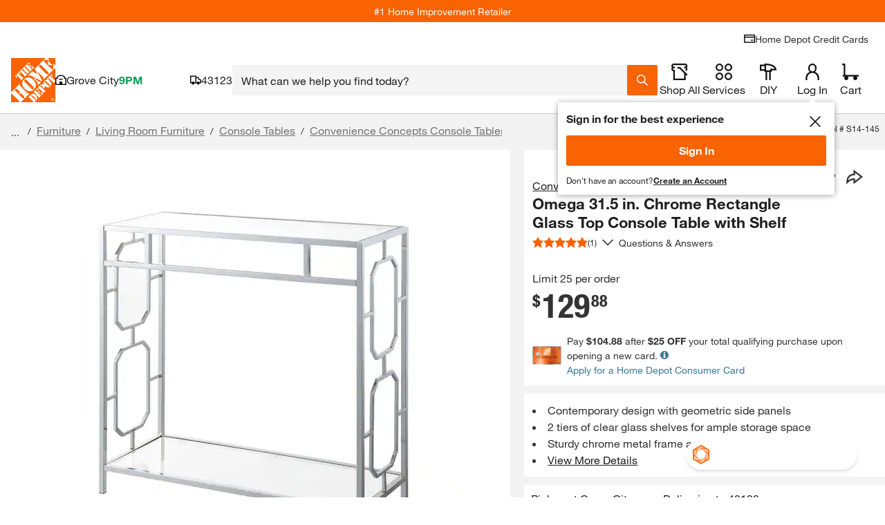

--- FILE ---
content_type: text/javascript
request_url: https://assets.thdstatic.com/hf/v33.31.0/nucleus/js/hfapp-vendors~BuyItAgainTypeaheadPreWrapper.B2C.js
body_size: 53706
content:
(window.hfappChunk=window.hfappChunk||[]).push([["vendors~BuyItAgainTypeaheadPreWrapper"],{126:function(e,t,i){"use strict";i.d(t,"a",(function(){return r}));i(14);var n=i(0);const r=function(e){let t=arguments.length>1&&void 0!==arguments[1]&&arguments[1];const[i,r]=Object(n.useState)({});return Object(n.useEffect)(()=>{var i;const n=e=>{const{output:t}=e;r(t)},a=t?null===(i=window.LIFE_CYCLE_EVENT_BUS)||void 0===i?void 0:i.lifeCycle:window.LIFE_CYCLE_EVENT_BUS;a&&a.on(e,n)},[e]),i}},212:function(e,t,i){var n;
/*!
	Copyright (c) 2018 Jed Watson.
	Licensed under the MIT License (MIT), see
	http://jedwatson.github.io/classnames
*/!function(){"use strict";var i={}.hasOwnProperty;function r(){for(var e=[],t=0;t<arguments.length;t++){var n=arguments[t];if(n){var a=typeof n;if("string"===a||"number"===a)e.push(this&&this[n]||n);else if(Array.isArray(n))e.push(r.apply(this,n));else if("object"===a){if(n.toString!==Object.prototype.toString&&!n.toString.toString().includes("[native code]")){e.push(n.toString());continue}for(var s in n)i.call(n,s)&&n[s]&&e.push(this&&this[s]||s)}}}return e.join(" ")}e.exports?(r.default=r,e.exports=r):void 0===(n=function(){return r}.apply(t,[]))||(e.exports=n)}()},215:function(e,t,i){"use strict";i.d(t,"a",(function(){return d}));var n=i(0),r=i(5),a=i.n(r),s=i(1),o=i.n(s);function l(){return(l=Object.assign?Object.assign.bind():function(e){for(var t=1;t<arguments.length;t++){var i=arguments[t];for(var n in i)Object.prototype.hasOwnProperty.call(i,n)&&(e[n]=i[n])}return e}).apply(this,arguments)}const d=n.forwardRef((e,t)=>{const{component:i="div",className:r,shadow:s="none",square:o=!1,variant:d="shadow",...u}=e,c=a()("sui-paper",{"sui-shadow-none":"shadow"===d&&"none"===s,"sui-shadow-base":"shadow"===d&&"base"===s,"sui-shadow-sm":"shadow"===d&&"sm"===s,"sui-shadow-md":"shadow"===d&&"md"===s,"sui-shadow-lg":"shadow"===d&&"lg"===s,"sui-shadow-xl":"shadow"===d&&"xl"===s,"sui-shadow-2xl":"shadow"===d&&"2xl"===s,"sui-paper-outlined":"border"===d,"sui-rounded-none":"border"===d&&o,"sui-rounded-base":"border"===d&&!o},r);return n.createElement(i,l({className:c,ref:t},u))});d.displayName="Paper",d.propTypes={children:o.a.node,className:o.a.string,component:o.a.elementType,shadow:o.a.PropTypes.oneOf(["none","base","sm","md","lg","xl","2xl"]),square:o.a.bool,variant:o.a.oneOfType([o.a.oneOf(["border","shadow"]),o.a.string])}},224:function(e,t,i){"use strict";i.d(t,"a",(function(){return a}));var n=i(0),r=i(10);const a=Object(r.a)(n.createElement("path",{d:"M5.271 1.604 15.555 12 5.271 22.396l1.6 1.582L18.72 12 6.87.02l-1.6 1.583Z"}),"ArrowForward")},229:function(e,t,i){"use strict";i.d(t,"a",(function(){return a}));var n=i(0),r=i(10);const a=Object(r.a)(n.createElement("path",{d:"M0 0v5.25h2.25v-3h3V0H0Zm3.75 6.292L12 3.774l8.25 2.518v10.591L12 20.226l-8.25-3.343V6.293ZM18 15.367v-7.41L13.125 6.47v10.873L18 15.367Zm-7.125 1.976V6.47L6 7.958v7.41l4.875 1.975ZM24 5.25V0h-5.25v2.25h3v3H24ZM0 24v-5.25h2.25v3h3V24H0Zm24-5.25V24h-5.25v-2.25h3v-3H24Z"}),"AR")},238:function(e,t,i){"use strict";i.d(t,"a",(function(){return u}));var n=i(0),r=i.n(n),a=i(1),s=i.n(a),o=i(5),l=i.n(o);function d(){return(d=Object.assign?Object.assign.bind():function(e){for(var t=1;t<arguments.length;t++){var i=arguments[t];for(var n in i)Object.prototype.hasOwnProperty.call(i,n)&&(e[n]=i[n])}return e}).apply(this,arguments)}const u=r.a.forwardRef((e,t)=>{const{component:i="div",disableGutters:n=!1,density:a="normal",disablePadding:s=!1,disableShrink:o=!1,grow:u=!1,orientation:c="vertical",initialSize:p,...m}=e,f=l()({"sui-py-4":"x"===s,"sui-px-4":"y"===s,"sui-p-4":!s&&"x"!==s&&"y"!==s,"sui-gap-4":!n}),h=l()({"sui-py-6":"x"===s,"sui-px-6":"y"===s,"sui-p-6":!s&&"x"!==s&&"y"!==s,"sui-gap-6":!n}),v=l()("sui-flex sui-overflow-hidden",{[f]:"normal"===a,[h]:"loose"===a,"sui-flex-col":"vertical"===c,"sui-flex-row":"horizontal"===c,"sui-shrink-0":o,"sui-grow":u,"sui-basis-1/4":"1/4"===p,"sui-basis-2/4":"2/4"===p,"sui-basis-3/4":"3/4"===p,"sui-basis-full":"4/4"===p||"full"===p});return r.a.createElement(i,d({className:v,ref:t},m))});u.displayName="CardContent",u.propTypes={children:s.a.node,component:s.a.elementType,disableGutters:s.a.bool,disablePadding:s.a.oneOf([!0,"x","y",!1]),disableShrink:s.a.bool,density:s.a.oneOf(["normal","loose"]),grow:s.a.bool,initialSize:s.a.oneOf(["1/4","2/4","3/4","4/4","full"]),orientation:s.a.oneOf(["horizontal","vertical"])}},247:function(e,t,i){"use strict";i.d(t,"a",(function(){return m}));var n=i(0),r=i.n(n),a=i(1),s=i.n(a),o=i(5),l=i.n(o);const d={small:"sui-text-xs",base:"sui-text-base",large:"sui-text-lg"},u={subtle:{colors:["primary","inverse","medium","brand","info","success","warning","danger"]},regular:{colors:["brand","info","success","warning","danger"]},strong:{colors:["primary","inverse","medium","brand","info","success","warning","danger"]}},c={subtle:e=>{let{color:t}=e;return l()("sui-font-bold sui-leading-tight sui-border-1 sui-border-solid sui-rounded-full sui-bg-transparent",{"sui-text-primary sui-border-strongest":"primary"===t,"sui-text-inverse sui-border-inverse":"inverse"===t,"sui-text-primary sui-border-strong":"medium"===t,"sui-text-primary sui-border-accent":"brand"===t,"sui-text-primary sui-border-info":"info"===t,"sui-text-primary sui-border-success":"success"===t,"sui-text-primary sui-border-warning":"warning"===t,"sui-text-primary sui-border-danger":"danger"===t})},regular:e=>{let{color:t}=e;return l()("sui-font-bold sui-text-primary sui-leading-tight sui-rounded-full",{"sui-bg-brand-subtle":"brand"===t,"sui-bg-info-subtle":"info"===t,"sui-bg-success-subtle":"success"===t,"sui-bg-warning-subtle":"warning"===t,"sui-bg-danger-subtle":"danger"===t})},strong:e=>{let{color:t}=e;return l()("sui-font-bold sui-leading-tight sui-rounded-full",{"sui-text-inverse sui-bg-inverse":"primary"===t,"sui-text-primary sui-bg-primary":"inverse"===t,"sui-text-primary sui-bg-strong":"medium"===t,"sui-text-inverse sui-bg-brand":"brand"===t,"sui-text-inverse sui-bg-info-strong":"info"===t,"sui-text-inverse sui-bg-success-strong":"success"===t,"sui-text-inverse sui-bg-warning-strong":"warning"===t,"sui-text-inverse sui-bg-danger-strong":"danger"===t})}};function p(){return(p=Object.assign?Object.assign.bind():function(e){for(var t=1;t<arguments.length;t++){var i=arguments[t];for(var n in i)Object.prototype.hasOwnProperty.call(i,n)&&(e[n]=i[n])}return e}).apply(this,arguments)}const m=r.a.forwardRef((e,t)=>{const{children:i,endIcon:n,startIcon:a,color:s="primary",size:o="base",variant:m="strong",...f}=e,{classes:h}=function(e){var t;let{color:i="primary",variant:n,size:r="base"}=e;const a=void 0!==u[n]?n:"strong",{colors:s}=u[a],o=-1!==s.indexOf(i)?i:s[0];return{classes:`${null===(t=c[a])||void 0===t?void 0:t.call(c,{color:o})} ${d[r]}`}}({color:s,variant:m,size:o});let v=null;a&&r.a.isValidElement(a)&&(v=r.a.cloneElement(a,{style:{marginLeft:"subtle"===m?"7px":"8px",marginRight:"-4px"},size:void 0===a.props.size?"small":a.props.size}));let g=null;n&&r.a.isValidElement(n)&&(g=r.a.cloneElement(n,{style:{marginRight:"subtle"===m?"7px":"8px",marginLeft:"-4px"},size:void 0===n.props.size?"small":n.props.size}));const b=l()(h,"sui-max-w-full sui-inline-flex sui-items-center sui-justify-center sui-align-middle sui-box-border sui-whitespace-nowrap",{"sui-h-6":"small"===o,"sui-h-7":"base"===o,"sui-h-8":"large"===o}),y=l()("sui-overflow-hidden sui-text-ellipsis sui-pl-2 sui-pr-2 sui-whitespace-nowrap");return r.a.createElement("div",p({className:b,ref:t},f),v,r.a.createElement("span",{className:y},i),g)});m.displayName="Badge",m.propTypes={children:s.a.node,color:s.a.oneOf(["primary","inverse","brand","success","danger","medium","warning","info"]),endIcon:s.a.oneOfType([s.a.elementType,s.a.node]),size:s.a.oneOf(["small","base","large"]),startIcon:s.a.oneOfType([s.a.elementType,s.a.node]),variant:s.a.oneOf(["subtle","regular","strong"])}},271:function(e,t,i){},299:function(e,t,i){"use strict";i.r(t),i.d(t,"RecentlyViewedTypeaheadWrapper",(function(){return rs})),i.d(t,"BuyItAgainTypeaheadPreWrapper",(function(){return Os})),i.d(t,"BuyItAgainTypeaheadPostWrapper",(function(){return Ds}));var n={};i.r(n),i.d(n,"productShape",(function(){return gi})),i.d(n,"isPodShippingEqual",(function(){return bi})),i.d(n,"isPodStoreEqual",(function(){return yi})),i.d(n,"padWithZeros",(function(){return wi})),i.d(n,"isPickupService",(function(){return Si})),i.d(n,"getPickupService",(function(){return Ei})),i.d(n,"isDeliveryService",(function(){return Oi})),i.d(n,"getDeliveryService",(function(){return Ti})),i.d(n,"getLocations",(function(){return Pi})),i.d(n,"getInventory",(function(){return xi})),i.d(n,"isUnavailableOrOutOfStock",(function(){return Ci})),i.d(n,"getBOPISFulfillment",(function(){return Mi})),i.d(n,"isBOPIS",(function(){return Li})),i.d(n,"isBuyInStore",(function(){return ji})),i.d(n,"isInStockYourStore",(function(){return ki})),i.d(n,"isInStockNearby",(function(){return Ai})),i.d(n,"isClearance",(function(){return Ni})),i.d(n,"isLimitedStock",(function(){return Di})),i.d(n,"isLimitedStockNearby",(function(){return _i})),i.d(n,"isOutOfStockYourStore",(function(){return Bi})),i.d(n,"getNearbyStoreWithLimitedStock",(function(){return zi})),i.d(n,"getNearbyStoreInStock",(function(){return Ri})),i.d(n,"isShowBuyInStoreNearBy",(function(){return Vi})),i.d(n,"getSellableQuantityYourStore",(function(){return Gi})),i.d(n,"getSellableQuantityNearbyStore",(function(){return Fi})),i.d(n,"getBOSSFulfillment",(function(){return Hi})),i.d(n,"isBOSS",(function(){return Ui})),i.d(n,"isOutOfStockBoss",(function(){return Wi})),i.d(n,"getSTHFulfillment",(function(){return qi})),i.d(n,"isSTH",(function(){return Yi})),i.d(n,"isSthInStock",(function(){return $i})),i.d(n,"isSthOutOfStock",(function(){return Xi})),i.d(n,"hasFreeShipping",(function(){return Ki})),i.d(n,"getShippingThreshold",(function(){return Qi})),i.d(n,"getBODFSFulfillment",(function(){return Zi})),i.d(n,"isBODFS",(function(){return Ji})),i.d(n,"isBodfsWithQuantityAvailable",(function(){return en})),i.d(n,"isBodfsWithQuantityUnknown",(function(){return tn})),i.d(n,"isSameDayDelivery",(function(){return nn})),i.d(n,"isNextDayDelivery",(function(){return rn})),i.d(n,"isBrowseOnly",(function(){return an})),i.d(n,"isCurrentlyUnavailable",(function(){return sn})),i.d(n,"isDiscontinued",(function(){return on})),i.d(n,"isOutOfStockOnline",(function(){return ln})),i.d(n,"isOutOfStockShared",(function(){return dn})),i.d(n,"isAppliance",(function(){return un})),i.d(n,"meetsApplianceDeliveryThreshold",(function(){return cn})),i.d(n,"isAvailableAppliance",(function(){return pn})),i.d(n,"getApplianceInventory",(function(){return mn})),i.d(n,"getApplianceEarliestDeliveryDate",(function(){return fn})),i.d(n,"getApplianceEarliestDeliveryDateFromSearch",(function(){return hn})),i.d(n,"isLiveGoods",(function(){return vn})),i.d(n,"isApplianceFFMAvailable",(function(){return gn})),i.d(n,"isFulfillable",(function(){return bn})),i.d(n,"isFulfillableIRGSku",(function(){return yn})),i.d(n,"isInStock",(function(){return wn})),i.d(n,"getDeliveryZipCookie",(function(){return Sn})),i.d(n,"getStateCode",(function(){return En})),i.d(n,"getExcludedStateBopis",(function(){return Tn})),i.d(n,"getExcludedStateBoss",(function(){return Pn})),i.d(n,"getExcludedStateSth",(function(){return xn})),i.d(n,"getExcludedStateBodfs",(function(){return Cn})),i.d(n,"getFulfillmentMethod",(function(){return In})),i.d(n,"formatDistance",(function(){return Mn})),i.d(n,"isBackordered",(function(){return Ln})),i.d(n,"isBackorderedWithDate",(function(){return jn})),i.d(n,"getAllFulfillmentInventories",(function(){return kn})),i.d(n,"getDisplayableInventory",(function(){return An})),i.d(n,"isItemGCC",(function(){return Nn})),i.d(n,"isHidePriceSKU",(function(){return Dn})),i.d(n,"isProductOutOfStockOnline",(function(){return _n})),i.d(n,"isClearancePricing",(function(){return Bn})),i.d(n,"isATCEnabledForMA",(function(){return zn})),i.d(n,"isATCEnabled",(function(){return Rn})),i.d(n,"formatSellableQuantity",(function(){return Vn})),i.d(n,"isCustomKitchenCabinetProduct",(function(){return Fn})),i.d(n,"isBrioProduct",(function(){return Hn})),i.d(n,"getLocalizedStoreStateCode",(function(){return Un})),i.d(n,"isStateExcluded",(function(){return Wn})),i.d(n,"getDeliveryMessageToUse",(function(){return qn}));var r={};i.r(r),i.d(r,"ADD_TO_CART",(function(){return Yn})),i.d(r,"PRODUCT_POD_IRG_ATC",(function(){return $n})),i.d(r,"PRODUCT_POD_ATC",(function(){return Xn})),i.d(r,"PRODUCT_POD_V7_CLICK",(function(){return Kn})),i.d(r,"FULFILLMENT_LOCATION_STH",(function(){return Qn})),i.d(r,"FULFILLMENT_METHOD_STH",(function(){return Zn})),i.d(r,"FULFILLMENT_METHOD_BOSS",(function(){return Jn})),i.d(r,"FULFILLMENT_METHOD_BOPIS",(function(){return er})),i.d(r,"FULFILLMENT_METHOD_BODFS",(function(){return tr})),i.d(r,"FULFILLMENT_METHOD_APPLIANCE",(function(){return ir})),i.d(r,"NON_RETURNABLE_MESSAGE",(function(){return nr})),i.d(r,"CONFIGURABLE_BLINDS",(function(){return rr})),i.d(r,"MERCHANDISE",(function(){return ar})),i.d(r,"MAJOR_APPLIANCE",(function(){return sr})),i.d(r,"SCHEDULE_A_MEASURE",(function(){return or})),i.d(r,"GET_ESTIMATE",(function(){return lr})),i.d(r,"REQUEST_A_QUOTE",(function(){return dr})),i.d(r,"SCHEDULE_A_CONSULTATION",(function(){return ur})),i.d(r,"BUILD_AND_BUY",(function(){return cr})),i.d(r,"VIEW_DETAILS",(function(){return pr})),i.d(r,"CHOOSE_OPTIONS",(function(){return mr})),i.d(r,"VIEW_PACKAGE",(function(){return fr})),i.d(r,"SCHEDULE_A_MEASURE_URL",(function(){return hr})),i.d(r,"CLOPAY_URL",(function(){return vr})),i.d(r,"DUAL_PATH_IDENTIFIER",(function(){return gr})),i.d(r,"HOME_DEPOT_QUOTE_CENTER",(function(){return br})),i.d(r,"HOME_DEPOT_DESIGN_CENTER",(function(){return yr})),i.d(r,"POD_IMAGE_SIZE",(function(){return wr})),i.d(r,"PRODUCT_RECORD_TYPE",(function(){return Sr})),i.d(r,"MAX_KEYWORD_LENGTH",(function(){return Er}));var a=i(0),s=i.n(a),o=i(1),l=i.n(o),d=i(202),u=i(246),c=i(310),p=i(5),m=i.n(p),f=i(41),h=i.n(f),v=i(237);function g(e){return null!==e&&"object"==typeof e&&"constructor"in e&&e.constructor===Object}function b(e={},t={}){Object.keys(t).forEach(i=>{void 0===e[i]?e[i]=t[i]:g(t[i])&&g(e[i])&&Object.keys(t[i]).length>0&&b(e[i],t[i])})}const y={body:{},addEventListener(){},removeEventListener(){},activeElement:{blur(){},nodeName:""},querySelector:()=>null,querySelectorAll:()=>[],getElementById:()=>null,createEvent:()=>({initEvent(){}}),createElement:()=>({children:[],childNodes:[],style:{},setAttribute(){},getElementsByTagName:()=>[]}),createElementNS:()=>({}),importNode:()=>null,location:{hash:"",host:"",hostname:"",href:"",origin:"",pathname:"",protocol:"",search:""}};function w(){const e="undefined"!=typeof document?document:{};return b(e,y),e}const S={document:y,navigator:{userAgent:""},location:{hash:"",host:"",hostname:"",href:"",origin:"",pathname:"",protocol:"",search:""},history:{replaceState(){},pushState(){},go(){},back(){}},CustomEvent:function(){return this},addEventListener(){},removeEventListener(){},getComputedStyle:()=>({getPropertyValue:()=>""}),Image(){},Date(){},screen:{},setTimeout(){},clearTimeout(){},matchMedia:()=>({}),requestAnimationFrame:e=>"undefined"==typeof setTimeout?(e(),null):setTimeout(e,0),cancelAnimationFrame(e){"undefined"!=typeof setTimeout&&clearTimeout(e)}};function E(){const e="undefined"!=typeof window?window:{};return b(e,S),e}function O(e,t=0){return setTimeout(e,t)}function T(){return Date.now()}function P(e,t="x"){const i=E();let n,r,a;const s=function(e){const t=E();let i;return t.getComputedStyle&&(i=t.getComputedStyle(e,null)),!i&&e.currentStyle&&(i=e.currentStyle),i||(i=e.style),i}(e);return i.WebKitCSSMatrix?(r=s.transform||s.webkitTransform,r.split(",").length>6&&(r=r.split(", ").map(e=>e.replace(",",".")).join(", ")),a=new i.WebKitCSSMatrix("none"===r?"":r)):(a=s.MozTransform||s.OTransform||s.MsTransform||s.msTransform||s.transform||s.getPropertyValue("transform").replace("translate(","matrix(1, 0, 0, 1,"),n=a.toString().split(",")),"x"===t&&(r=i.WebKitCSSMatrix?a.m41:16===n.length?parseFloat(n[12]):parseFloat(n[4])),"y"===t&&(r=i.WebKitCSSMatrix?a.m42:16===n.length?parseFloat(n[13]):parseFloat(n[5])),r||0}function x(e){return"object"==typeof e&&null!==e&&e.constructor&&"Object"===Object.prototype.toString.call(e).slice(8,-1)}function C(e){return"undefined"!=typeof window&&void 0!==window.HTMLElement?e instanceof HTMLElement:e&&(1===e.nodeType||11===e.nodeType)}function I(...e){const t=Object(e[0]),i=["__proto__","constructor","prototype"];for(let n=1;n<e.length;n+=1){const r=e[n];if(null!=r&&!C(r)){const e=Object.keys(Object(r)).filter(e=>i.indexOf(e)<0);for(let i=0,n=e.length;i<n;i+=1){const n=e[i],a=Object.getOwnPropertyDescriptor(r,n);void 0!==a&&a.enumerable&&(x(t[n])&&x(r[n])?r[n].__swiper__?t[n]=r[n]:I(t[n],r[n]):!x(t[n])&&x(r[n])?(t[n]={},r[n].__swiper__?t[n]=r[n]:I(t[n],r[n])):t[n]=r[n])}}}return t}function M(e,t,i){e.style.setProperty(t,i)}function L({swiper:e,targetPosition:t,side:i}){const n=E(),r=-e.translate;let a,s=null;const o=e.params.speed;e.wrapperEl.style.scrollSnapType="none",n.cancelAnimationFrame(e.cssModeFrameID);const l=t>r?"next":"prev",d=(e,t)=>"next"===l&&e>=t||"prev"===l&&e<=t,u=()=>{a=(new Date).getTime(),null===s&&(s=a);const l=Math.max(Math.min((a-s)/o,1),0),c=.5-Math.cos(l*Math.PI)/2;let p=r+c*(t-r);if(d(p,t)&&(p=t),e.wrapperEl.scrollTo({[i]:p}),d(p,t))return e.wrapperEl.style.overflow="hidden",e.wrapperEl.style.scrollSnapType="",setTimeout(()=>{e.wrapperEl.style.overflow="",e.wrapperEl.scrollTo({[i]:p})}),void n.cancelAnimationFrame(e.cssModeFrameID);e.cssModeFrameID=n.requestAnimationFrame(u)};u()}function j(e,t=""){return[...e.children].filter(e=>e.matches(t))}function k(e,t=[]){const i=document.createElement(e);return i.classList.add(...Array.isArray(t)?t:[t]),i}function A(e){const t=E(),i=w(),n=e.getBoundingClientRect(),r=i.body,a=e.clientTop||r.clientTop||0,s=e.clientLeft||r.clientLeft||0,o=e===t?t.scrollY:e.scrollTop,l=e===t?t.scrollX:e.scrollLeft;return{top:n.top+o-a,left:n.left+l-s}}function N(e,t){return E().getComputedStyle(e,null).getPropertyValue(t)}function D(e){let t,i=e;if(i){for(t=0;null!==(i=i.previousSibling);)1===i.nodeType&&(t+=1);return t}}function _(e,t){const i=[];let n=e.parentElement;for(;n;)t?n.matches(t)&&i.push(n):i.push(n),n=n.parentElement;return i}function B(e,t){t&&e.addEventListener("transitionend",(function i(n){n.target===e&&(t.call(e,n),e.removeEventListener("transitionend",i))}))}function z(e,t,i){const n=E();return i?e["width"===t?"offsetWidth":"offsetHeight"]+parseFloat(n.getComputedStyle(e,null).getPropertyValue("width"===t?"margin-right":"margin-top"))+parseFloat(n.getComputedStyle(e,null).getPropertyValue("width"===t?"margin-left":"margin-bottom")):e.offsetWidth}let R,V,G;function F(){return R||(R=function(){const e=E(),t=w();return{smoothScroll:t.documentElement&&t.documentElement.style&&"scrollBehavior"in t.documentElement.style,touch:!!("ontouchstart"in e||e.DocumentTouch&&t instanceof e.DocumentTouch)}}()),R}function H(e={}){return V||(V=function({userAgent:e}={}){const t=F(),i=E(),n=i.navigator.platform,r=e||i.navigator.userAgent,a={ios:!1,android:!1},s=i.screen.width,o=i.screen.height,l=r.match(/(Android);?[\s\/]+([\d.]+)?/);let d=r.match(/(iPad).*OS\s([\d_]+)/);const u=r.match(/(iPod)(.*OS\s([\d_]+))?/),c=!d&&r.match(/(iPhone\sOS|iOS)\s([\d_]+)/),p="Win32"===n;let m="MacIntel"===n;return!d&&m&&t.touch&&["1024x1366","1366x1024","834x1194","1194x834","834x1112","1112x834","768x1024","1024x768","820x1180","1180x820","810x1080","1080x810"].indexOf(`${s}x${o}`)>=0&&(d=r.match(/(Version)\/([\d.]+)/),d||(d=[0,1,"13_0_0"]),m=!1),l&&!p&&(a.os="android",a.android=!0),(d||c||u)&&(a.os="ios",a.ios=!0),a}(e)),V}function U(){return G||(G=function(){const e=E();let t=!1;function i(){const t=e.navigator.userAgent.toLowerCase();return t.indexOf("safari")>=0&&t.indexOf("chrome")<0&&t.indexOf("android")<0}if(i()){const i=String(e.navigator.userAgent);if(i.includes("Version/")){const[e,n]=i.split("Version/")[1].split(" ")[0].split(".").map(e=>Number(e));t=e<16||16===e&&n<2}}return{isSafari:t||i(),needPerspectiveFix:t,isWebView:/(iPhone|iPod|iPad).*AppleWebKit(?!.*Safari)/i.test(e.navigator.userAgent)}}()),G}const W=(e,t)=>{if(!e||e.destroyed||!e.params)return;const i=t.closest(e.isElement?"swiper-slide":"."+e.params.slideClass);if(i){const t=i.querySelector("."+e.params.lazyPreloaderClass);t&&t.remove()}},q=(e,t)=>{if(!e.slides[t])return;const i=e.slides[t].querySelector('[loading="lazy"]');i&&i.removeAttribute("loading")},Y=e=>{if(!e||e.destroyed||!e.params)return;let t=e.params.lazyPreloadPrevNext;const i=e.slides.length;if(!i||!t||t<0)return;t=Math.min(t,i);const n="auto"===e.params.slidesPerView?e.slidesPerViewDynamic():Math.ceil(e.params.slidesPerView),r=e.activeIndex;if(e.params.grid&&e.params.grid.rows>1){const i=r,a=[i-t];return a.push(...Array.from({length:t}).map((e,t)=>i+n+t)),void e.slides.forEach((t,i)=>{a.includes(t.column)&&q(e,i)})}const a=r+n-1;if(e.params.rewind||e.params.loop)for(let n=r-t;n<=a+t;n+=1){const t=(n%i+i)%i;(t<r||t>a)&&q(e,t)}else for(let n=Math.max(r-t,0);n<=Math.min(a+t,i-1);n+=1)n!==r&&(n>a||n<r)&&q(e,n)};function $({swiper:e,runCallbacks:t,direction:i,step:n}){const{activeIndex:r,previousIndex:a}=e;let s=i;if(s||(s=r>a?"next":r<a?"prev":"reset"),e.emit("transition"+n),t&&r!==a){if("reset"===s)return void e.emit("slideResetTransition"+n);e.emit("slideChangeTransition"+n),"next"===s?e.emit("slideNextTransition"+n):e.emit("slidePrevTransition"+n)}}function X(e){const t=this,i=w(),n=E(),r=t.touchEventsData;r.evCache.push(e);const{params:a,touches:s,enabled:o}=t;if(!o)return;if(!a.simulateTouch&&"mouse"===e.pointerType)return;if(t.animating&&a.preventInteractionOnTransition)return;!t.animating&&a.cssMode&&a.loop&&t.loopFix();let l=e;l.originalEvent&&(l=l.originalEvent);let d=l.target;if("wrapper"===a.touchEventsTarget&&!t.wrapperEl.contains(d))return;if("which"in l&&3===l.which)return;if("button"in l&&l.button>0)return;if(r.isTouched&&r.isMoved)return;const u=!!a.noSwipingClass&&""!==a.noSwipingClass,c=e.composedPath?e.composedPath():e.path;u&&l.target&&l.target.shadowRoot&&c&&(d=c[0]);const p=a.noSwipingSelector?a.noSwipingSelector:"."+a.noSwipingClass,m=!(!l.target||!l.target.shadowRoot);if(a.noSwiping&&(m?function(e,t=this){return function t(i){if(!i||i===w()||i===E())return null;i.assignedSlot&&(i=i.assignedSlot);const n=i.closest(e);return n||i.getRootNode?n||t(i.getRootNode().host):null}(t)}(p,d):d.closest(p)))return void(t.allowClick=!0);if(a.swipeHandler&&!d.closest(a.swipeHandler))return;s.currentX=l.pageX,s.currentY=l.pageY;const f=s.currentX,h=s.currentY,v=a.edgeSwipeDetection||a.iOSEdgeSwipeDetection,g=a.edgeSwipeThreshold||a.iOSEdgeSwipeThreshold;if(v&&(f<=g||f>=n.innerWidth-g)){if("prevent"!==v)return;e.preventDefault()}Object.assign(r,{isTouched:!0,isMoved:!1,allowTouchCallbacks:!0,isScrolling:void 0,startMoving:void 0}),s.startX=f,s.startY=h,r.touchStartTime=T(),t.allowClick=!0,t.updateSize(),t.swipeDirection=void 0,a.threshold>0&&(r.allowThresholdMove=!1);let b=!0;d.matches(r.focusableElements)&&(b=!1,"SELECT"===d.nodeName&&(r.isTouched=!1)),i.activeElement&&i.activeElement.matches(r.focusableElements)&&i.activeElement!==d&&i.activeElement.blur();const y=b&&t.allowTouchMove&&a.touchStartPreventDefault;!a.touchStartForcePreventDefault&&!y||d.isContentEditable||l.preventDefault(),a.freeMode&&a.freeMode.enabled&&t.freeMode&&t.animating&&!a.cssMode&&t.freeMode.onTouchStart(),t.emit("touchStart",l)}function K(e){const t=w(),i=this,n=i.touchEventsData,{params:r,touches:a,rtlTranslate:s,enabled:o}=i;if(!o)return;if(!r.simulateTouch&&"mouse"===e.pointerType)return;let l=e;if(l.originalEvent&&(l=l.originalEvent),!n.isTouched)return void(n.startMoving&&n.isScrolling&&i.emit("touchMoveOpposite",l));const d=n.evCache.findIndex(e=>e.pointerId===l.pointerId);d>=0&&(n.evCache[d]=l);const u=n.evCache.length>1?n.evCache[0]:l,c=u.pageX,p=u.pageY;if(l.preventedByNestedSwiper)return a.startX=c,void(a.startY=p);if(!i.allowTouchMove)return l.target.matches(n.focusableElements)||(i.allowClick=!1),void(n.isTouched&&(Object.assign(a,{startX:c,startY:p,prevX:i.touches.currentX,prevY:i.touches.currentY,currentX:c,currentY:p}),n.touchStartTime=T()));if(r.touchReleaseOnEdges&&!r.loop)if(i.isVertical()){if(p<a.startY&&i.translate<=i.maxTranslate()||p>a.startY&&i.translate>=i.minTranslate())return n.isTouched=!1,void(n.isMoved=!1)}else if(c<a.startX&&i.translate<=i.maxTranslate()||c>a.startX&&i.translate>=i.minTranslate())return;if(t.activeElement&&l.target===t.activeElement&&l.target.matches(n.focusableElements))return n.isMoved=!0,void(i.allowClick=!1);if(n.allowTouchCallbacks&&i.emit("touchMove",l),l.targetTouches&&l.targetTouches.length>1)return;a.currentX=c,a.currentY=p;const m=a.currentX-a.startX,f=a.currentY-a.startY;if(i.params.threshold&&Math.sqrt(m**2+f**2)<i.params.threshold)return;if(void 0===n.isScrolling){let e;i.isHorizontal()&&a.currentY===a.startY||i.isVertical()&&a.currentX===a.startX?n.isScrolling=!1:m*m+f*f>=25&&(e=180*Math.atan2(Math.abs(f),Math.abs(m))/Math.PI,n.isScrolling=i.isHorizontal()?e>r.touchAngle:90-e>r.touchAngle)}if(n.isScrolling&&i.emit("touchMoveOpposite",l),void 0===n.startMoving&&(a.currentX===a.startX&&a.currentY===a.startY||(n.startMoving=!0)),n.isScrolling||i.zoom&&i.params.zoom&&i.params.zoom.enabled&&n.evCache.length>1)return void(n.isTouched=!1);if(!n.startMoving)return;i.allowClick=!1,!r.cssMode&&l.cancelable&&l.preventDefault(),r.touchMoveStopPropagation&&!r.nested&&l.stopPropagation();let h=i.isHorizontal()?m:f,v=i.isHorizontal()?a.currentX-a.previousX:a.currentY-a.previousY;r.oneWayMovement&&(h=Math.abs(h)*(s?1:-1),v=Math.abs(v)*(s?1:-1)),a.diff=h,h*=r.touchRatio,s&&(h=-h,v=-v);const g=i.touchesDirection;i.swipeDirection=h>0?"prev":"next",i.touchesDirection=v>0?"prev":"next";const b=i.params.loop&&!r.cssMode;if(!n.isMoved){if(b&&i.loopFix({direction:i.swipeDirection}),n.startTranslate=i.getTranslate(),i.setTransition(0),i.animating){const e=new window.CustomEvent("transitionend",{bubbles:!0,cancelable:!0});i.wrapperEl.dispatchEvent(e)}n.allowMomentumBounce=!1,!r.grabCursor||!0!==i.allowSlideNext&&!0!==i.allowSlidePrev||i.setGrabCursor(!0),i.emit("sliderFirstMove",l)}let y;n.isMoved&&g!==i.touchesDirection&&b&&Math.abs(h)>=1&&(i.loopFix({direction:i.swipeDirection,setTranslate:!0}),y=!0),i.emit("sliderMove",l),n.isMoved=!0,n.currentTranslate=h+n.startTranslate;let S=!0,E=r.resistanceRatio;if(r.touchReleaseOnEdges&&(E=0),h>0?(b&&!y&&n.currentTranslate>(r.centeredSlides?i.minTranslate()-i.size/2:i.minTranslate())&&i.loopFix({direction:"prev",setTranslate:!0,activeSlideIndex:0}),n.currentTranslate>i.minTranslate()&&(S=!1,r.resistance&&(n.currentTranslate=i.minTranslate()-1+(-i.minTranslate()+n.startTranslate+h)**E))):h<0&&(b&&!y&&n.currentTranslate<(r.centeredSlides?i.maxTranslate()+i.size/2:i.maxTranslate())&&i.loopFix({direction:"next",setTranslate:!0,activeSlideIndex:i.slides.length-("auto"===r.slidesPerView?i.slidesPerViewDynamic():Math.ceil(parseFloat(r.slidesPerView,10)))}),n.currentTranslate<i.maxTranslate()&&(S=!1,r.resistance&&(n.currentTranslate=i.maxTranslate()+1-(i.maxTranslate()-n.startTranslate-h)**E))),S&&(l.preventedByNestedSwiper=!0),!i.allowSlideNext&&"next"===i.swipeDirection&&n.currentTranslate<n.startTranslate&&(n.currentTranslate=n.startTranslate),!i.allowSlidePrev&&"prev"===i.swipeDirection&&n.currentTranslate>n.startTranslate&&(n.currentTranslate=n.startTranslate),i.allowSlidePrev||i.allowSlideNext||(n.currentTranslate=n.startTranslate),r.threshold>0){if(!(Math.abs(h)>r.threshold||n.allowThresholdMove))return void(n.currentTranslate=n.startTranslate);if(!n.allowThresholdMove)return n.allowThresholdMove=!0,a.startX=a.currentX,a.startY=a.currentY,n.currentTranslate=n.startTranslate,void(a.diff=i.isHorizontal()?a.currentX-a.startX:a.currentY-a.startY)}r.followFinger&&!r.cssMode&&((r.freeMode&&r.freeMode.enabled&&i.freeMode||r.watchSlidesProgress)&&(i.updateActiveIndex(),i.updateSlidesClasses()),r.freeMode&&r.freeMode.enabled&&i.freeMode&&i.freeMode.onTouchMove(),i.updateProgress(n.currentTranslate),i.setTranslate(n.currentTranslate))}function Q(e){const t=this,i=t.touchEventsData,n=i.evCache.findIndex(t=>t.pointerId===e.pointerId);if(n>=0&&i.evCache.splice(n,1),["pointercancel","pointerout","pointerleave"].includes(e.type)){if(!("pointercancel"===e.type&&(t.browser.isSafari||t.browser.isWebView)))return}const{params:r,touches:a,rtlTranslate:s,slidesGrid:o,enabled:l}=t;if(!l)return;if(!r.simulateTouch&&"mouse"===e.pointerType)return;let d=e;if(d.originalEvent&&(d=d.originalEvent),i.allowTouchCallbacks&&t.emit("touchEnd",d),i.allowTouchCallbacks=!1,!i.isTouched)return i.isMoved&&r.grabCursor&&t.setGrabCursor(!1),i.isMoved=!1,void(i.startMoving=!1);r.grabCursor&&i.isMoved&&i.isTouched&&(!0===t.allowSlideNext||!0===t.allowSlidePrev)&&t.setGrabCursor(!1);const u=T(),c=u-i.touchStartTime;if(t.allowClick){const e=d.path||d.composedPath&&d.composedPath();t.updateClickedSlide(e&&e[0]||d.target),t.emit("tap click",d),c<300&&u-i.lastClickTime<300&&t.emit("doubleTap doubleClick",d)}if(i.lastClickTime=T(),O(()=>{t.destroyed||(t.allowClick=!0)}),!i.isTouched||!i.isMoved||!t.swipeDirection||0===a.diff||i.currentTranslate===i.startTranslate)return i.isTouched=!1,i.isMoved=!1,void(i.startMoving=!1);let p;if(i.isTouched=!1,i.isMoved=!1,i.startMoving=!1,p=r.followFinger?s?t.translate:-t.translate:-i.currentTranslate,r.cssMode)return;if(r.freeMode&&r.freeMode.enabled)return void t.freeMode.onTouchEnd({currentPos:p});let m=0,f=t.slidesSizesGrid[0];for(let e=0;e<o.length;e+=e<r.slidesPerGroupSkip?1:r.slidesPerGroup){const t=e<r.slidesPerGroupSkip-1?1:r.slidesPerGroup;void 0!==o[e+t]?p>=o[e]&&p<o[e+t]&&(m=e,f=o[e+t]-o[e]):p>=o[e]&&(m=e,f=o[o.length-1]-o[o.length-2])}let h=null,v=null;r.rewind&&(t.isBeginning?v=r.virtual&&r.virtual.enabled&&t.virtual?t.virtual.slides.length-1:t.slides.length-1:t.isEnd&&(h=0));const g=(p-o[m])/f,b=m<r.slidesPerGroupSkip-1?1:r.slidesPerGroup;if(c>r.longSwipesMs){if(!r.longSwipes)return void t.slideTo(t.activeIndex);"next"===t.swipeDirection&&(g>=r.longSwipesRatio?t.slideTo(r.rewind&&t.isEnd?h:m+b):t.slideTo(m)),"prev"===t.swipeDirection&&(g>1-r.longSwipesRatio?t.slideTo(m+b):null!==v&&g<0&&Math.abs(g)>r.longSwipesRatio?t.slideTo(v):t.slideTo(m))}else{if(!r.shortSwipes)return void t.slideTo(t.activeIndex);t.navigation&&(d.target===t.navigation.nextEl||d.target===t.navigation.prevEl)?d.target===t.navigation.nextEl?t.slideTo(m+b):t.slideTo(m):("next"===t.swipeDirection&&t.slideTo(null!==h?h:m+b),"prev"===t.swipeDirection&&t.slideTo(null!==v?v:m))}}function Z(){const e=this,{params:t,el:i}=e;if(i&&0===i.offsetWidth)return;t.breakpoints&&e.setBreakpoint();const{allowSlideNext:n,allowSlidePrev:r,snapGrid:a}=e,s=e.virtual&&e.params.virtual.enabled;e.allowSlideNext=!0,e.allowSlidePrev=!0,e.updateSize(),e.updateSlides(),e.updateSlidesClasses();const o=s&&t.loop;!("auto"===t.slidesPerView||t.slidesPerView>1)||!e.isEnd||e.isBeginning||e.params.centeredSlides||o?e.params.loop&&!s?e.slideToLoop(e.realIndex,0,!1,!0):e.slideTo(e.activeIndex,0,!1,!0):e.slideTo(e.slides.length-1,0,!1,!0),e.autoplay&&e.autoplay.running&&e.autoplay.paused&&(clearTimeout(e.autoplay.resizeTimeout),e.autoplay.resizeTimeout=setTimeout(()=>{e.autoplay&&e.autoplay.running&&e.autoplay.paused&&e.autoplay.resume()},500)),e.allowSlidePrev=r,e.allowSlideNext=n,e.params.watchOverflow&&a!==e.snapGrid&&e.checkOverflow()}function J(e){const t=this;t.enabled&&(t.allowClick||(t.params.preventClicks&&e.preventDefault(),t.params.preventClicksPropagation&&t.animating&&(e.stopPropagation(),e.stopImmediatePropagation())))}function ee(){const e=this,{wrapperEl:t,rtlTranslate:i,enabled:n}=e;if(!n)return;let r;e.previousTranslate=e.translate,e.isHorizontal()?e.translate=-t.scrollLeft:e.translate=-t.scrollTop,0===e.translate&&(e.translate=0),e.updateActiveIndex(),e.updateSlidesClasses();const a=e.maxTranslate()-e.minTranslate();r=0===a?0:(e.translate-e.minTranslate())/a,r!==e.progress&&e.updateProgress(i?-e.translate:e.translate),e.emit("setTranslate",e.translate,!1)}function te(e){W(this,e.target),this.params.cssMode||"auto"!==this.params.slidesPerView&&!this.params.autoHeight||this.update()}let ie=!1;function ne(){}const re=(e,t)=>{const i=w(),{params:n,el:r,wrapperEl:a,device:s}=e,o=!!n.nested,l="on"===t?"addEventListener":"removeEventListener",d=t;r[l]("pointerdown",e.onTouchStart,{passive:!1}),i[l]("pointermove",e.onTouchMove,{passive:!1,capture:o}),i[l]("pointerup",e.onTouchEnd,{passive:!0}),i[l]("pointercancel",e.onTouchEnd,{passive:!0}),i[l]("pointerout",e.onTouchEnd,{passive:!0}),i[l]("pointerleave",e.onTouchEnd,{passive:!0}),(n.preventClicks||n.preventClicksPropagation)&&r[l]("click",e.onClick,!0),n.cssMode&&a[l]("scroll",e.onScroll),n.updateOnWindowResize?e[d](s.ios||s.android?"resize orientationchange observerUpdate":"resize observerUpdate",Z,!0):e[d]("observerUpdate",Z,!0),r[l]("load",e.onLoad,{capture:!0})};const ae=(e,t)=>e.grid&&t.grid&&t.grid.rows>1;var se={init:!0,direction:"horizontal",oneWayMovement:!1,touchEventsTarget:"wrapper",initialSlide:0,speed:300,cssMode:!1,updateOnWindowResize:!0,resizeObserver:!0,nested:!1,createElements:!1,enabled:!0,focusableElements:"input, select, option, textarea, button, video, label",width:null,height:null,preventInteractionOnTransition:!1,userAgent:null,url:null,edgeSwipeDetection:!1,edgeSwipeThreshold:20,autoHeight:!1,setWrapperSize:!1,virtualTranslate:!1,effect:"slide",breakpoints:void 0,breakpointsBase:"window",spaceBetween:0,slidesPerView:1,slidesPerGroup:1,slidesPerGroupSkip:0,slidesPerGroupAuto:!1,centeredSlides:!1,centeredSlidesBounds:!1,slidesOffsetBefore:0,slidesOffsetAfter:0,normalizeSlideIndex:!0,centerInsufficientSlides:!1,watchOverflow:!0,roundLengths:!1,touchRatio:1,touchAngle:45,simulateTouch:!0,shortSwipes:!0,longSwipes:!0,longSwipesRatio:.5,longSwipesMs:300,followFinger:!0,allowTouchMove:!0,threshold:5,touchMoveStopPropagation:!1,touchStartPreventDefault:!0,touchStartForcePreventDefault:!1,touchReleaseOnEdges:!1,uniqueNavElements:!0,resistance:!0,resistanceRatio:.85,watchSlidesProgress:!1,grabCursor:!1,preventClicks:!0,preventClicksPropagation:!0,slideToClickedSlide:!1,loop:!1,loopedSlides:null,loopPreventsSliding:!0,rewind:!1,allowSlidePrev:!0,allowSlideNext:!0,swipeHandler:null,noSwiping:!0,noSwipingClass:"swiper-no-swiping",noSwipingSelector:null,passiveListeners:!0,maxBackfaceHiddenSlides:10,containerModifierClass:"swiper-",slideClass:"swiper-slide",slideActiveClass:"swiper-slide-active",slideVisibleClass:"swiper-slide-visible",slideNextClass:"swiper-slide-next",slidePrevClass:"swiper-slide-prev",wrapperClass:"swiper-wrapper",lazyPreloaderClass:"swiper-lazy-preloader",lazyPreloadPrevNext:0,runCallbacksOnInit:!0,_emitClasses:!1};function oe(e,t){return function(i={}){const n=Object.keys(i)[0],r=i[n];"object"==typeof r&&null!==r?(["navigation","pagination","scrollbar"].indexOf(n)>=0&&!0===e[n]&&(e[n]={auto:!0}),n in e&&"enabled"in r?(!0===e[n]&&(e[n]={enabled:!0}),"object"!=typeof e[n]||"enabled"in e[n]||(e[n].enabled=!0),e[n]||(e[n]={enabled:!1}),I(t,i)):I(t,i)):I(t,i)}}const le={eventsEmitter:{on(e,t,i){const n=this;if(!n.eventsListeners||n.destroyed)return n;if("function"!=typeof t)return n;const r=i?"unshift":"push";return e.split(" ").forEach(e=>{n.eventsListeners[e]||(n.eventsListeners[e]=[]),n.eventsListeners[e][r](t)}),n},once(e,t,i){const n=this;if(!n.eventsListeners||n.destroyed)return n;if("function"!=typeof t)return n;function r(...i){n.off(e,r),r.__emitterProxy&&delete r.__emitterProxy,t.apply(n,i)}return r.__emitterProxy=t,n.on(e,r,i)},onAny(e,t){const i=this;if(!i.eventsListeners||i.destroyed)return i;if("function"!=typeof e)return i;const n=t?"unshift":"push";return i.eventsAnyListeners.indexOf(e)<0&&i.eventsAnyListeners[n](e),i},offAny(e){const t=this;if(!t.eventsListeners||t.destroyed)return t;if(!t.eventsAnyListeners)return t;const i=t.eventsAnyListeners.indexOf(e);return i>=0&&t.eventsAnyListeners.splice(i,1),t},off(e,t){const i=this;return!i.eventsListeners||i.destroyed?i:i.eventsListeners?(e.split(" ").forEach(e=>{void 0===t?i.eventsListeners[e]=[]:i.eventsListeners[e]&&i.eventsListeners[e].forEach((n,r)=>{(n===t||n.__emitterProxy&&n.__emitterProxy===t)&&i.eventsListeners[e].splice(r,1)})}),i):i},emit(...e){const t=this;if(!t.eventsListeners||t.destroyed)return t;if(!t.eventsListeners)return t;let i,n,r;"string"==typeof e[0]||Array.isArray(e[0])?(i=e[0],n=e.slice(1,e.length),r=t):(i=e[0].events,n=e[0].data,r=e[0].context||t),n.unshift(r);return(Array.isArray(i)?i:i.split(" ")).forEach(e=>{t.eventsAnyListeners&&t.eventsAnyListeners.length&&t.eventsAnyListeners.forEach(t=>{t.apply(r,[e,...n])}),t.eventsListeners&&t.eventsListeners[e]&&t.eventsListeners[e].forEach(e=>{e.apply(r,n)})}),t}},update:{updateSize:function(){const e=this;let t,i;const n=e.el;t=void 0!==e.params.width&&null!==e.params.width?e.params.width:n.clientWidth,i=void 0!==e.params.height&&null!==e.params.height?e.params.height:n.clientHeight,0===t&&e.isHorizontal()||0===i&&e.isVertical()||(t=t-parseInt(N(n,"padding-left")||0,10)-parseInt(N(n,"padding-right")||0,10),i=i-parseInt(N(n,"padding-top")||0,10)-parseInt(N(n,"padding-bottom")||0,10),Number.isNaN(t)&&(t=0),Number.isNaN(i)&&(i=0),Object.assign(e,{width:t,height:i,size:e.isHorizontal()?t:i}))},updateSlides:function(){const e=this;function t(t){return e.isHorizontal()?t:{width:"height","margin-top":"margin-left","margin-bottom ":"margin-right","margin-left":"margin-top","margin-right":"margin-bottom","padding-left":"padding-top","padding-right":"padding-bottom",marginRight:"marginBottom"}[t]}function i(e,i){return parseFloat(e.getPropertyValue(t(i))||0)}const n=e.params,{wrapperEl:r,slidesEl:a,size:s,rtlTranslate:o,wrongRTL:l}=e,d=e.virtual&&n.virtual.enabled,u=d?e.virtual.slides.length:e.slides.length,c=j(a,`.${e.params.slideClass}, swiper-slide`),p=d?e.virtual.slides.length:c.length;let m=[];const f=[],h=[];let v=n.slidesOffsetBefore;"function"==typeof v&&(v=n.slidesOffsetBefore.call(e));let g=n.slidesOffsetAfter;"function"==typeof g&&(g=n.slidesOffsetAfter.call(e));const b=e.snapGrid.length,y=e.slidesGrid.length;let w=n.spaceBetween,S=-v,E=0,O=0;if(void 0===s)return;"string"==typeof w&&w.indexOf("%")>=0?w=parseFloat(w.replace("%",""))/100*s:"string"==typeof w&&(w=parseFloat(w)),e.virtualSize=-w,c.forEach(e=>{o?e.style.marginLeft="":e.style.marginRight="",e.style.marginBottom="",e.style.marginTop=""}),n.centeredSlides&&n.cssMode&&(M(r,"--swiper-centered-offset-before",""),M(r,"--swiper-centered-offset-after",""));const T=n.grid&&n.grid.rows>1&&e.grid;let P;T&&e.grid.initSlides(p);const x="auto"===n.slidesPerView&&n.breakpoints&&Object.keys(n.breakpoints).filter(e=>void 0!==n.breakpoints[e].slidesPerView).length>0;for(let r=0;r<p;r+=1){let a;if(P=0,c[r]&&(a=c[r]),T&&e.grid.updateSlide(r,a,p,t),!c[r]||"none"!==N(a,"display")){if("auto"===n.slidesPerView){x&&(c[r].style[t("width")]="");const s=getComputedStyle(a),o=a.style.transform,l=a.style.webkitTransform;if(o&&(a.style.transform="none"),l&&(a.style.webkitTransform="none"),n.roundLengths)P=e.isHorizontal()?z(a,"width",!0):z(a,"height",!0);else{const e=i(s,"width"),t=i(s,"padding-left"),n=i(s,"padding-right"),r=i(s,"margin-left"),o=i(s,"margin-right"),l=s.getPropertyValue("box-sizing");if(l&&"border-box"===l)P=e+r+o;else{const{clientWidth:i,offsetWidth:s}=a;P=e+t+n+r+o+(s-i)}}o&&(a.style.transform=o),l&&(a.style.webkitTransform=l),n.roundLengths&&(P=Math.floor(P))}else P=(s-(n.slidesPerView-1)*w)/n.slidesPerView,n.roundLengths&&(P=Math.floor(P)),c[r]&&(c[r].style[t("width")]=P+"px");c[r]&&(c[r].swiperSlideSize=P),h.push(P),n.centeredSlides?(S=S+P/2+E/2+w,0===E&&0!==r&&(S=S-s/2-w),0===r&&(S=S-s/2-w),Math.abs(S)<.001&&(S=0),n.roundLengths&&(S=Math.floor(S)),O%n.slidesPerGroup==0&&m.push(S),f.push(S)):(n.roundLengths&&(S=Math.floor(S)),(O-Math.min(e.params.slidesPerGroupSkip,O))%e.params.slidesPerGroup==0&&m.push(S),f.push(S),S=S+P+w),e.virtualSize+=P+w,E=P,O+=1}}if(e.virtualSize=Math.max(e.virtualSize,s)+g,o&&l&&("slide"===n.effect||"coverflow"===n.effect)&&(r.style.width=e.virtualSize+w+"px"),n.setWrapperSize&&(r.style[t("width")]=e.virtualSize+w+"px"),T&&e.grid.updateWrapperSize(P,m,t),!n.centeredSlides){const t=[];for(let i=0;i<m.length;i+=1){let r=m[i];n.roundLengths&&(r=Math.floor(r)),m[i]<=e.virtualSize-s&&t.push(r)}m=t,Math.floor(e.virtualSize-s)-Math.floor(m[m.length-1])>1&&m.push(e.virtualSize-s)}if(d&&n.loop){const t=h[0]+w;if(n.slidesPerGroup>1){const i=Math.ceil((e.virtual.slidesBefore+e.virtual.slidesAfter)/n.slidesPerGroup),r=t*n.slidesPerGroup;for(let e=0;e<i;e+=1)m.push(m[m.length-1]+r)}for(let i=0;i<e.virtual.slidesBefore+e.virtual.slidesAfter;i+=1)1===n.slidesPerGroup&&m.push(m[m.length-1]+t),f.push(f[f.length-1]+t),e.virtualSize+=t}if(0===m.length&&(m=[0]),0!==w){const i=e.isHorizontal()&&o?"marginLeft":t("marginRight");c.filter((e,t)=>!(n.cssMode&&!n.loop)||t!==c.length-1).forEach(e=>{e.style[i]=w+"px"})}if(n.centeredSlides&&n.centeredSlidesBounds){let e=0;h.forEach(t=>{e+=t+(w||0)}),e-=w;const t=e-s;m=m.map(e=>e<=0?-v:e>t?t+g:e)}if(n.centerInsufficientSlides){let e=0;if(h.forEach(t=>{e+=t+(w||0)}),e-=w,e<s){const t=(s-e)/2;m.forEach((e,i)=>{m[i]=e-t}),f.forEach((e,i)=>{f[i]=e+t})}}if(Object.assign(e,{slides:c,snapGrid:m,slidesGrid:f,slidesSizesGrid:h}),n.centeredSlides&&n.cssMode&&!n.centeredSlidesBounds){M(r,"--swiper-centered-offset-before",-m[0]+"px"),M(r,"--swiper-centered-offset-after",e.size/2-h[h.length-1]/2+"px");const t=-e.snapGrid[0],i=-e.slidesGrid[0];e.snapGrid=e.snapGrid.map(e=>e+t),e.slidesGrid=e.slidesGrid.map(e=>e+i)}if(p!==u&&e.emit("slidesLengthChange"),m.length!==b&&(e.params.watchOverflow&&e.checkOverflow(),e.emit("snapGridLengthChange")),f.length!==y&&e.emit("slidesGridLengthChange"),n.watchSlidesProgress&&e.updateSlidesOffset(),!(d||n.cssMode||"slide"!==n.effect&&"fade"!==n.effect)){const t=n.containerModifierClass+"backface-hidden",i=e.el.classList.contains(t);p<=n.maxBackfaceHiddenSlides?i||e.el.classList.add(t):i&&e.el.classList.remove(t)}},updateAutoHeight:function(e){const t=this,i=[],n=t.virtual&&t.params.virtual.enabled;let r,a=0;"number"==typeof e?t.setTransition(e):!0===e&&t.setTransition(t.params.speed);const s=e=>n?t.slides[t.getSlideIndexByData(e)]:t.slides[e];if("auto"!==t.params.slidesPerView&&t.params.slidesPerView>1)if(t.params.centeredSlides)(t.visibleSlides||[]).forEach(e=>{i.push(e)});else for(r=0;r<Math.ceil(t.params.slidesPerView);r+=1){const e=t.activeIndex+r;if(e>t.slides.length&&!n)break;i.push(s(e))}else i.push(s(t.activeIndex));for(r=0;r<i.length;r+=1)if(void 0!==i[r]){const e=i[r].offsetHeight;a=e>a?e:a}(a||0===a)&&(t.wrapperEl.style.height=a+"px")},updateSlidesOffset:function(){const e=this,t=e.slides,i=e.isElement?e.isHorizontal()?e.wrapperEl.offsetLeft:e.wrapperEl.offsetTop:0;for(let n=0;n<t.length;n+=1)t[n].swiperSlideOffset=(e.isHorizontal()?t[n].offsetLeft:t[n].offsetTop)-i-e.cssOverflowAdjustment()},updateSlidesProgress:function(e=this&&this.translate||0){const t=this,i=t.params,{slides:n,rtlTranslate:r,snapGrid:a}=t;if(0===n.length)return;void 0===n[0].swiperSlideOffset&&t.updateSlidesOffset();let s=-e;r&&(s=e),n.forEach(e=>{e.classList.remove(i.slideVisibleClass)}),t.visibleSlidesIndexes=[],t.visibleSlides=[];let o=i.spaceBetween;"string"==typeof o&&o.indexOf("%")>=0?o=parseFloat(o.replace("%",""))/100*t.size:"string"==typeof o&&(o=parseFloat(o));for(let e=0;e<n.length;e+=1){const l=n[e];let d=l.swiperSlideOffset;i.cssMode&&i.centeredSlides&&(d-=n[0].swiperSlideOffset);const u=(s+(i.centeredSlides?t.minTranslate():0)-d)/(l.swiperSlideSize+o),c=(s-a[0]+(i.centeredSlides?t.minTranslate():0)-d)/(l.swiperSlideSize+o),p=-(s-d),m=p+t.slidesSizesGrid[e];(p>=0&&p<t.size-1||m>1&&m<=t.size||p<=0&&m>=t.size)&&(t.visibleSlides.push(l),t.visibleSlidesIndexes.push(e),n[e].classList.add(i.slideVisibleClass)),l.progress=r?-u:u,l.originalProgress=r?-c:c}},updateProgress:function(e){const t=this;if(void 0===e){const i=t.rtlTranslate?-1:1;e=t&&t.translate&&t.translate*i||0}const i=t.params,n=t.maxTranslate()-t.minTranslate();let{progress:r,isBeginning:a,isEnd:s,progressLoop:o}=t;const l=a,d=s;if(0===n)r=0,a=!0,s=!0;else{r=(e-t.minTranslate())/n;const i=Math.abs(e-t.minTranslate())<1,o=Math.abs(e-t.maxTranslate())<1;a=i||r<=0,s=o||r>=1,i&&(r=0),o&&(r=1)}if(i.loop){const i=t.getSlideIndexByData(0),n=t.getSlideIndexByData(t.slides.length-1),r=t.slidesGrid[i],a=t.slidesGrid[n],s=t.slidesGrid[t.slidesGrid.length-1],l=Math.abs(e);o=l>=r?(l-r)/s:(l+s-a)/s,o>1&&(o-=1)}Object.assign(t,{progress:r,progressLoop:o,isBeginning:a,isEnd:s}),(i.watchSlidesProgress||i.centeredSlides&&i.autoHeight)&&t.updateSlidesProgress(e),a&&!l&&t.emit("reachBeginning toEdge"),s&&!d&&t.emit("reachEnd toEdge"),(l&&!a||d&&!s)&&t.emit("fromEdge"),t.emit("progress",r)},updateSlidesClasses:function(){const e=this,{slides:t,params:i,slidesEl:n,activeIndex:r}=e,a=e.virtual&&i.virtual.enabled,s=e=>j(n,`.${i.slideClass}${e}, swiper-slide${e}`)[0];let o;if(t.forEach(e=>{e.classList.remove(i.slideActiveClass,i.slideNextClass,i.slidePrevClass)}),a)if(i.loop){let t=r-e.virtual.slidesBefore;t<0&&(t=e.virtual.slides.length+t),t>=e.virtual.slides.length&&(t-=e.virtual.slides.length),o=s(`[data-swiper-slide-index="${t}"]`)}else o=s(`[data-swiper-slide-index="${r}"]`);else o=t[r];if(o){o.classList.add(i.slideActiveClass);let e=function(e,t){const i=[];for(;e.nextElementSibling;){const n=e.nextElementSibling;t?n.matches(t)&&i.push(n):i.push(n),e=n}return i}(o,`.${i.slideClass}, swiper-slide`)[0];i.loop&&!e&&(e=t[0]),e&&e.classList.add(i.slideNextClass);let n=function(e,t){const i=[];for(;e.previousElementSibling;){const n=e.previousElementSibling;t?n.matches(t)&&i.push(n):i.push(n),e=n}return i}(o,`.${i.slideClass}, swiper-slide`)[0];i.loop&&0===!n&&(n=t[t.length-1]),n&&n.classList.add(i.slidePrevClass)}e.emitSlidesClasses()},updateActiveIndex:function(e){const t=this,i=t.rtlTranslate?t.translate:-t.translate,{snapGrid:n,params:r,activeIndex:a,realIndex:s,snapIndex:o}=t;let l,d=e;const u=e=>{let i=e-t.virtual.slidesBefore;return i<0&&(i=t.virtual.slides.length+i),i>=t.virtual.slides.length&&(i-=t.virtual.slides.length),i};if(void 0===d&&(d=function(e){const{slidesGrid:t,params:i}=e,n=e.rtlTranslate?e.translate:-e.translate;let r;for(let e=0;e<t.length;e+=1)void 0!==t[e+1]?n>=t[e]&&n<t[e+1]-(t[e+1]-t[e])/2?r=e:n>=t[e]&&n<t[e+1]&&(r=e+1):n>=t[e]&&(r=e);return i.normalizeSlideIndex&&(r<0||void 0===r)&&(r=0),r}(t)),n.indexOf(i)>=0)l=n.indexOf(i);else{const e=Math.min(r.slidesPerGroupSkip,d);l=e+Math.floor((d-e)/r.slidesPerGroup)}if(l>=n.length&&(l=n.length-1),d===a)return l!==o&&(t.snapIndex=l,t.emit("snapIndexChange")),void(t.params.loop&&t.virtual&&t.params.virtual.enabled&&(t.realIndex=u(d)));let c;c=t.virtual&&r.virtual.enabled&&r.loop?u(d):t.slides[d]?parseInt(t.slides[d].getAttribute("data-swiper-slide-index")||d,10):d,Object.assign(t,{previousSnapIndex:o,snapIndex:l,previousRealIndex:s,realIndex:c,previousIndex:a,activeIndex:d}),t.initialized&&Y(t),t.emit("activeIndexChange"),t.emit("snapIndexChange"),s!==c&&t.emit("realIndexChange"),(t.initialized||t.params.runCallbacksOnInit)&&t.emit("slideChange")},updateClickedSlide:function(e){const t=this,i=t.params,n=e.closest(`.${i.slideClass}, swiper-slide`);let r,a=!1;if(n)for(let e=0;e<t.slides.length;e+=1)if(t.slides[e]===n){a=!0,r=e;break}if(!n||!a)return t.clickedSlide=void 0,void(t.clickedIndex=void 0);t.clickedSlide=n,t.virtual&&t.params.virtual.enabled?t.clickedIndex=parseInt(n.getAttribute("data-swiper-slide-index"),10):t.clickedIndex=r,i.slideToClickedSlide&&void 0!==t.clickedIndex&&t.clickedIndex!==t.activeIndex&&t.slideToClickedSlide()}},translate:{getTranslate:function(e=(this.isHorizontal()?"x":"y")){const{params:t,rtlTranslate:i,translate:n,wrapperEl:r}=this;if(t.virtualTranslate)return i?-n:n;if(t.cssMode)return n;let a=P(r,e);return a+=this.cssOverflowAdjustment(),i&&(a=-a),a||0},setTranslate:function(e,t){const i=this,{rtlTranslate:n,params:r,wrapperEl:a,progress:s}=i;let o,l=0,d=0;i.isHorizontal()?l=n?-e:e:d=e,r.roundLengths&&(l=Math.floor(l),d=Math.floor(d)),i.previousTranslate=i.translate,i.translate=i.isHorizontal()?l:d,r.cssMode?a[i.isHorizontal()?"scrollLeft":"scrollTop"]=i.isHorizontal()?-l:-d:r.virtualTranslate||(i.isHorizontal()?l-=i.cssOverflowAdjustment():d-=i.cssOverflowAdjustment(),a.style.transform=`translate3d(${l}px, ${d}px, 0px)`);const u=i.maxTranslate()-i.minTranslate();o=0===u?0:(e-i.minTranslate())/u,o!==s&&i.updateProgress(e),i.emit("setTranslate",i.translate,t)},minTranslate:function(){return-this.snapGrid[0]},maxTranslate:function(){return-this.snapGrid[this.snapGrid.length-1]},translateTo:function(e=0,t=this.params.speed,i=!0,n=!0,r){const a=this,{params:s,wrapperEl:o}=a;if(a.animating&&s.preventInteractionOnTransition)return!1;const l=a.minTranslate(),d=a.maxTranslate();let u;if(u=n&&e>l?l:n&&e<d?d:e,a.updateProgress(u),s.cssMode){const e=a.isHorizontal();if(0===t)o[e?"scrollLeft":"scrollTop"]=-u;else{if(!a.support.smoothScroll)return L({swiper:a,targetPosition:-u,side:e?"left":"top"}),!0;o.scrollTo({[e?"left":"top"]:-u,behavior:"smooth"})}return!0}return 0===t?(a.setTransition(0),a.setTranslate(u),i&&(a.emit("beforeTransitionStart",t,r),a.emit("transitionEnd"))):(a.setTransition(t),a.setTranslate(u),i&&(a.emit("beforeTransitionStart",t,r),a.emit("transitionStart")),a.animating||(a.animating=!0,a.onTranslateToWrapperTransitionEnd||(a.onTranslateToWrapperTransitionEnd=function(e){a&&!a.destroyed&&e.target===this&&(a.wrapperEl.removeEventListener("transitionend",a.onTranslateToWrapperTransitionEnd),a.onTranslateToWrapperTransitionEnd=null,delete a.onTranslateToWrapperTransitionEnd,i&&a.emit("transitionEnd"))}),a.wrapperEl.addEventListener("transitionend",a.onTranslateToWrapperTransitionEnd))),!0}},transition:{setTransition:function(e,t){const i=this;i.params.cssMode||(i.wrapperEl.style.transitionDuration=e+"ms"),i.emit("setTransition",e,t)},transitionStart:function(e=!0,t){const i=this,{params:n}=i;n.cssMode||(n.autoHeight&&i.updateAutoHeight(),$({swiper:i,runCallbacks:e,direction:t,step:"Start"}))},transitionEnd:function(e=!0,t){const{params:i}=this;this.animating=!1,i.cssMode||(this.setTransition(0),$({swiper:this,runCallbacks:e,direction:t,step:"End"}))}},slide:{slideTo:function(e=0,t=this.params.speed,i=!0,n,r){"string"==typeof e&&(e=parseInt(e,10));const a=this;let s=e;s<0&&(s=0);const{params:o,snapGrid:l,slidesGrid:d,previousIndex:u,activeIndex:c,rtlTranslate:p,wrapperEl:m,enabled:f}=a;if(a.animating&&o.preventInteractionOnTransition||!f&&!n&&!r)return!1;const h=Math.min(a.params.slidesPerGroupSkip,s);let v=h+Math.floor((s-h)/a.params.slidesPerGroup);v>=l.length&&(v=l.length-1);const g=-l[v];if(o.normalizeSlideIndex)for(let e=0;e<d.length;e+=1){const t=-Math.floor(100*g),i=Math.floor(100*d[e]),n=Math.floor(100*d[e+1]);void 0!==d[e+1]?t>=i&&t<n-(n-i)/2?s=e:t>=i&&t<n&&(s=e+1):t>=i&&(s=e)}if(a.initialized&&s!==c){if(!a.allowSlideNext&&(p?g>a.translate&&g>a.minTranslate():g<a.translate&&g<a.minTranslate()))return!1;if(!a.allowSlidePrev&&g>a.translate&&g>a.maxTranslate()&&(c||0)!==s)return!1}let b;if(s!==(u||0)&&i&&a.emit("beforeSlideChangeStart"),a.updateProgress(g),b=s>c?"next":s<c?"prev":"reset",p&&-g===a.translate||!p&&g===a.translate)return a.updateActiveIndex(s),o.autoHeight&&a.updateAutoHeight(),a.updateSlidesClasses(),"slide"!==o.effect&&a.setTranslate(g),"reset"!==b&&(a.transitionStart(i,b),a.transitionEnd(i,b)),!1;if(o.cssMode){const e=a.isHorizontal(),i=p?g:-g;if(0===t){const t=a.virtual&&a.params.virtual.enabled;t&&(a.wrapperEl.style.scrollSnapType="none",a._immediateVirtual=!0),t&&!a._cssModeVirtualInitialSet&&a.params.initialSlide>0?(a._cssModeVirtualInitialSet=!0,requestAnimationFrame(()=>{m[e?"scrollLeft":"scrollTop"]=i})):m[e?"scrollLeft":"scrollTop"]=i,t&&requestAnimationFrame(()=>{a.wrapperEl.style.scrollSnapType="",a._immediateVirtual=!1})}else{if(!a.support.smoothScroll)return L({swiper:a,targetPosition:i,side:e?"left":"top"}),!0;m.scrollTo({[e?"left":"top"]:i,behavior:"smooth"})}return!0}return a.setTransition(t),a.setTranslate(g),a.updateActiveIndex(s),a.updateSlidesClasses(),a.emit("beforeTransitionStart",t,n),a.transitionStart(i,b),0===t?a.transitionEnd(i,b):a.animating||(a.animating=!0,a.onSlideToWrapperTransitionEnd||(a.onSlideToWrapperTransitionEnd=function(e){a&&!a.destroyed&&e.target===this&&(a.wrapperEl.removeEventListener("transitionend",a.onSlideToWrapperTransitionEnd),a.onSlideToWrapperTransitionEnd=null,delete a.onSlideToWrapperTransitionEnd,a.transitionEnd(i,b))}),a.wrapperEl.addEventListener("transitionend",a.onSlideToWrapperTransitionEnd)),!0},slideToLoop:function(e=0,t=this.params.speed,i=!0,n){if("string"==typeof e){e=parseInt(e,10)}const r=this;let a=e;return r.params.loop&&(r.virtual&&r.params.virtual.enabled?a+=r.virtual.slidesBefore:a=r.getSlideIndexByData(a)),r.slideTo(a,t,i,n)},slideNext:function(e=this.params.speed,t=!0,i){const n=this,{enabled:r,params:a,animating:s}=n;if(!r)return n;let o=a.slidesPerGroup;"auto"===a.slidesPerView&&1===a.slidesPerGroup&&a.slidesPerGroupAuto&&(o=Math.max(n.slidesPerViewDynamic("current",!0),1));const l=n.activeIndex<a.slidesPerGroupSkip?1:o,d=n.virtual&&a.virtual.enabled;if(a.loop){if(s&&!d&&a.loopPreventsSliding)return!1;n.loopFix({direction:"next"}),n._clientLeft=n.wrapperEl.clientLeft}return a.rewind&&n.isEnd?n.slideTo(0,e,t,i):n.slideTo(n.activeIndex+l,e,t,i)},slidePrev:function(e=this.params.speed,t=!0,i){const n=this,{params:r,snapGrid:a,slidesGrid:s,rtlTranslate:o,enabled:l,animating:d}=n;if(!l)return n;const u=n.virtual&&r.virtual.enabled;if(r.loop){if(d&&!u&&r.loopPreventsSliding)return!1;n.loopFix({direction:"prev"}),n._clientLeft=n.wrapperEl.clientLeft}function c(e){return e<0?-Math.floor(Math.abs(e)):Math.floor(e)}const p=c(o?n.translate:-n.translate),m=a.map(e=>c(e));let f=a[m.indexOf(p)-1];if(void 0===f&&r.cssMode){let e;a.forEach((t,i)=>{p>=t&&(e=i)}),void 0!==e&&(f=a[e>0?e-1:e])}let h=0;if(void 0!==f&&(h=s.indexOf(f),h<0&&(h=n.activeIndex-1),"auto"===r.slidesPerView&&1===r.slidesPerGroup&&r.slidesPerGroupAuto&&(h=h-n.slidesPerViewDynamic("previous",!0)+1,h=Math.max(h,0))),r.rewind&&n.isBeginning){const r=n.params.virtual&&n.params.virtual.enabled&&n.virtual?n.virtual.slides.length-1:n.slides.length-1;return n.slideTo(r,e,t,i)}return n.slideTo(h,e,t,i)},slideReset:function(e=this.params.speed,t=!0,i){return this.slideTo(this.activeIndex,e,t,i)},slideToClosest:function(e=this.params.speed,t=!0,i,n=.5){const r=this;let a=r.activeIndex;const s=Math.min(r.params.slidesPerGroupSkip,a),o=s+Math.floor((a-s)/r.params.slidesPerGroup),l=r.rtlTranslate?r.translate:-r.translate;if(l>=r.snapGrid[o]){const e=r.snapGrid[o];l-e>(r.snapGrid[o+1]-e)*n&&(a+=r.params.slidesPerGroup)}else{const e=r.snapGrid[o-1];l-e<=(r.snapGrid[o]-e)*n&&(a-=r.params.slidesPerGroup)}return a=Math.max(a,0),a=Math.min(a,r.slidesGrid.length-1),r.slideTo(a,e,t,i)},slideToClickedSlide:function(){const e=this,{params:t,slidesEl:i}=e,n="auto"===t.slidesPerView?e.slidesPerViewDynamic():t.slidesPerView;let r,a=e.clickedIndex;const s=e.isElement?"swiper-slide":"."+t.slideClass;if(t.loop){if(e.animating)return;r=parseInt(e.clickedSlide.getAttribute("data-swiper-slide-index"),10),t.centeredSlides?a<e.loopedSlides-n/2||a>e.slides.length-e.loopedSlides+n/2?(e.loopFix(),a=e.getSlideIndex(j(i,`${s}[data-swiper-slide-index="${r}"]`)[0]),O(()=>{e.slideTo(a)})):e.slideTo(a):a>e.slides.length-n?(e.loopFix(),a=e.getSlideIndex(j(i,`${s}[data-swiper-slide-index="${r}"]`)[0]),O(()=>{e.slideTo(a)})):e.slideTo(a)}else e.slideTo(a)}},loop:{loopCreate:function(e){const{params:t,slidesEl:i}=this;if(!t.loop||this.virtual&&this.params.virtual.enabled)return;j(i,`.${t.slideClass}, swiper-slide`).forEach((e,t)=>{e.setAttribute("data-swiper-slide-index",t)}),this.loopFix({slideRealIndex:e,direction:t.centeredSlides?void 0:"next"})},loopFix:function({slideRealIndex:e,slideTo:t=!0,direction:i,setTranslate:n,activeSlideIndex:r,byController:a,byMousewheel:s}={}){const o=this;if(!o.params.loop)return;o.emit("beforeLoopFix");const{slides:l,allowSlidePrev:d,allowSlideNext:u,slidesEl:c,params:p}=o;if(o.allowSlidePrev=!0,o.allowSlideNext=!0,o.virtual&&p.virtual.enabled)return t&&(p.centeredSlides||0!==o.snapIndex?p.centeredSlides&&o.snapIndex<p.slidesPerView?o.slideTo(o.virtual.slides.length+o.snapIndex,0,!1,!0):o.snapIndex===o.snapGrid.length-1&&o.slideTo(o.virtual.slidesBefore,0,!1,!0):o.slideTo(o.virtual.slides.length,0,!1,!0)),o.allowSlidePrev=d,o.allowSlideNext=u,void o.emit("loopFix");const m="auto"===p.slidesPerView?o.slidesPerViewDynamic():Math.ceil(parseFloat(p.slidesPerView,10));let f=p.loopedSlides||m;f%p.slidesPerGroup!=0&&(f+=p.slidesPerGroup-f%p.slidesPerGroup),o.loopedSlides=f;const h=[],v=[];let g=o.activeIndex;void 0===r?r=o.getSlideIndex(o.slides.filter(e=>e.classList.contains(p.slideActiveClass))[0]):g=r;const b="next"===i||!i,y="prev"===i||!i;let w=0,S=0;if(r<f){w=Math.max(f-r,p.slidesPerGroup);for(let e=0;e<f-r;e+=1){const t=e-Math.floor(e/l.length)*l.length;h.push(l.length-t-1)}}else if(r>o.slides.length-2*f){S=Math.max(r-(o.slides.length-2*f),p.slidesPerGroup);for(let e=0;e<S;e+=1){const t=e-Math.floor(e/l.length)*l.length;v.push(t)}}if(y&&h.forEach(e=>{o.slides[e].swiperLoopMoveDOM=!0,c.prepend(o.slides[e]),o.slides[e].swiperLoopMoveDOM=!1}),b&&v.forEach(e=>{o.slides[e].swiperLoopMoveDOM=!0,c.append(o.slides[e]),o.slides[e].swiperLoopMoveDOM=!1}),o.recalcSlides(),"auto"===p.slidesPerView&&o.updateSlides(),p.watchSlidesProgress&&o.updateSlidesOffset(),t)if(h.length>0&&y)if(void 0===e){const e=o.slidesGrid[g],t=o.slidesGrid[g+w]-e;s?o.setTranslate(o.translate-t):(o.slideTo(g+w,0,!1,!0),n&&(o.touches[o.isHorizontal()?"startX":"startY"]+=t))}else n&&o.slideToLoop(e,0,!1,!0);else if(v.length>0&&b)if(void 0===e){const e=o.slidesGrid[g],t=o.slidesGrid[g-S]-e;s?o.setTranslate(o.translate-t):(o.slideTo(g-S,0,!1,!0),n&&(o.touches[o.isHorizontal()?"startX":"startY"]+=t))}else o.slideToLoop(e,0,!1,!0);if(o.allowSlidePrev=d,o.allowSlideNext=u,o.controller&&o.controller.control&&!a){const t={slideRealIndex:e,slideTo:!1,direction:i,setTranslate:n,activeSlideIndex:r,byController:!0};Array.isArray(o.controller.control)?o.controller.control.forEach(e=>{!e.destroyed&&e.params.loop&&e.loopFix(t)}):o.controller.control instanceof o.constructor&&o.controller.control.params.loop&&o.controller.control.loopFix(t)}o.emit("loopFix")},loopDestroy:function(){const{params:e,slidesEl:t}=this;if(!e.loop||this.virtual&&this.params.virtual.enabled)return;this.recalcSlides();const i=[];this.slides.forEach(e=>{const t=void 0===e.swiperSlideIndex?1*e.getAttribute("data-swiper-slide-index"):e.swiperSlideIndex;i[t]=e}),this.slides.forEach(e=>{e.removeAttribute("data-swiper-slide-index")}),i.forEach(e=>{t.append(e)}),this.recalcSlides(),this.slideTo(this.realIndex,0)}},grabCursor:{setGrabCursor:function(e){const t=this;if(!t.params.simulateTouch||t.params.watchOverflow&&t.isLocked||t.params.cssMode)return;const i="container"===t.params.touchEventsTarget?t.el:t.wrapperEl;t.isElement&&(t.__preventObserver__=!0),i.style.cursor="move",i.style.cursor=e?"grabbing":"grab",t.isElement&&requestAnimationFrame(()=>{t.__preventObserver__=!1})},unsetGrabCursor:function(){const e=this;e.params.watchOverflow&&e.isLocked||e.params.cssMode||(e.isElement&&(e.__preventObserver__=!0),e["container"===e.params.touchEventsTarget?"el":"wrapperEl"].style.cursor="",e.isElement&&requestAnimationFrame(()=>{e.__preventObserver__=!1}))}},events:{attachEvents:function(){const e=this,t=w(),{params:i}=e;e.onTouchStart=X.bind(e),e.onTouchMove=K.bind(e),e.onTouchEnd=Q.bind(e),i.cssMode&&(e.onScroll=ee.bind(e)),e.onClick=J.bind(e),e.onLoad=te.bind(e),ie||(t.addEventListener("touchstart",ne),ie=!0),re(e,"on")},detachEvents:function(){re(this,"off")}},breakpoints:{setBreakpoint:function(){const e=this,{realIndex:t,initialized:i,params:n,el:r}=e,a=n.breakpoints;if(!a||a&&0===Object.keys(a).length)return;const s=e.getBreakpoint(a,e.params.breakpointsBase,e.el);if(!s||e.currentBreakpoint===s)return;const o=(s in a?a[s]:void 0)||e.originalParams,l=ae(e,n),d=ae(e,o),u=n.enabled;l&&!d?(r.classList.remove(n.containerModifierClass+"grid",n.containerModifierClass+"grid-column"),e.emitContainerClasses()):!l&&d&&(r.classList.add(n.containerModifierClass+"grid"),(o.grid.fill&&"column"===o.grid.fill||!o.grid.fill&&"column"===n.grid.fill)&&r.classList.add(n.containerModifierClass+"grid-column"),e.emitContainerClasses()),["navigation","pagination","scrollbar"].forEach(t=>{if(void 0===o[t])return;const i=n[t]&&n[t].enabled,r=o[t]&&o[t].enabled;i&&!r&&e[t].disable(),!i&&r&&e[t].enable()});const c=o.direction&&o.direction!==n.direction,p=n.loop&&(o.slidesPerView!==n.slidesPerView||c);c&&i&&e.changeDirection(),I(e.params,o);const m=e.params.enabled;Object.assign(e,{allowTouchMove:e.params.allowTouchMove,allowSlideNext:e.params.allowSlideNext,allowSlidePrev:e.params.allowSlidePrev}),u&&!m?e.disable():!u&&m&&e.enable(),e.currentBreakpoint=s,e.emit("_beforeBreakpoint",o),p&&i&&(e.loopDestroy(),e.loopCreate(t),e.updateSlides()),e.emit("breakpoint",o)},getBreakpoint:function(e,t="window",i){if(!e||"container"===t&&!i)return;let n=!1;const r=E(),a="window"===t?r.innerHeight:i.clientHeight,s=Object.keys(e).map(e=>{if("string"==typeof e&&0===e.indexOf("@")){const t=parseFloat(e.substr(1));return{value:a*t,point:e}}return{value:e,point:e}});s.sort((e,t)=>parseInt(e.value,10)-parseInt(t.value,10));for(let e=0;e<s.length;e+=1){const{point:a,value:o}=s[e];"window"===t?r.matchMedia(`(min-width: ${o}px)`).matches&&(n=a):o<=i.clientWidth&&(n=a)}return n||"max"}},checkOverflow:{checkOverflow:function(){const e=this,{isLocked:t,params:i}=e,{slidesOffsetBefore:n}=i;if(n){const t=e.slides.length-1,i=e.slidesGrid[t]+e.slidesSizesGrid[t]+2*n;e.isLocked=e.size>i}else e.isLocked=1===e.snapGrid.length;!0===i.allowSlideNext&&(e.allowSlideNext=!e.isLocked),!0===i.allowSlidePrev&&(e.allowSlidePrev=!e.isLocked),t&&t!==e.isLocked&&(e.isEnd=!1),t!==e.isLocked&&e.emit(e.isLocked?"lock":"unlock")}},classes:{addClasses:function(){const{classNames:e,params:t,rtl:i,el:n,device:r}=this,a=function(e,t){const i=[];return e.forEach(e=>{"object"==typeof e?Object.keys(e).forEach(n=>{e[n]&&i.push(t+n)}):"string"==typeof e&&i.push(t+e)}),i}(["initialized",t.direction,{"free-mode":this.params.freeMode&&t.freeMode.enabled},{autoheight:t.autoHeight},{rtl:i},{grid:t.grid&&t.grid.rows>1},{"grid-column":t.grid&&t.grid.rows>1&&"column"===t.grid.fill},{android:r.android},{ios:r.ios},{"css-mode":t.cssMode},{centered:t.cssMode&&t.centeredSlides},{"watch-progress":t.watchSlidesProgress}],t.containerModifierClass);e.push(...a),n.classList.add(...e),this.emitContainerClasses()},removeClasses:function(){const{el:e,classNames:t}=this;e.classList.remove(...t),this.emitContainerClasses()}}},de={};class ue{constructor(...e){let t,i;1===e.length&&e[0].constructor&&"Object"===Object.prototype.toString.call(e[0]).slice(8,-1)?i=e[0]:[t,i]=e,i||(i={}),i=I({},i),t&&!i.el&&(i.el=t);const n=w();if(i.el&&"string"==typeof i.el&&n.querySelectorAll(i.el).length>1){const e=[];return n.querySelectorAll(i.el).forEach(t=>{const n=I({},i,{el:t});e.push(new ue(n))}),e}const r=this;r.__swiper__=!0,r.support=F(),r.device=H({userAgent:i.userAgent}),r.browser=U(),r.eventsListeners={},r.eventsAnyListeners=[],r.modules=[...r.__modules__],i.modules&&Array.isArray(i.modules)&&r.modules.push(...i.modules);const a={};r.modules.forEach(e=>{e({params:i,swiper:r,extendParams:oe(i,a),on:r.on.bind(r),once:r.once.bind(r),off:r.off.bind(r),emit:r.emit.bind(r)})});const s=I({},se,a);return r.params=I({},s,de,i),r.originalParams=I({},r.params),r.passedParams=I({},i),r.params&&r.params.on&&Object.keys(r.params.on).forEach(e=>{r.on(e,r.params.on[e])}),r.params&&r.params.onAny&&r.onAny(r.params.onAny),Object.assign(r,{enabled:r.params.enabled,el:t,classNames:[],slides:[],slidesGrid:[],snapGrid:[],slidesSizesGrid:[],isHorizontal:()=>"horizontal"===r.params.direction,isVertical:()=>"vertical"===r.params.direction,activeIndex:0,realIndex:0,isBeginning:!0,isEnd:!1,translate:0,previousTranslate:0,progress:0,velocity:0,animating:!1,cssOverflowAdjustment(){return Math.trunc(this.translate/2**23)*2**23},allowSlideNext:r.params.allowSlideNext,allowSlidePrev:r.params.allowSlidePrev,touchEventsData:{isTouched:void 0,isMoved:void 0,allowTouchCallbacks:void 0,touchStartTime:void 0,isScrolling:void 0,currentTranslate:void 0,startTranslate:void 0,allowThresholdMove:void 0,focusableElements:r.params.focusableElements,lastClickTime:0,clickTimeout:void 0,velocities:[],allowMomentumBounce:void 0,startMoving:void 0,evCache:[]},allowClick:!0,allowTouchMove:r.params.allowTouchMove,touches:{startX:0,startY:0,currentX:0,currentY:0,diff:0},imagesToLoad:[],imagesLoaded:0}),r.emit("_swiper"),r.params.init&&r.init(),r}getSlideIndex(e){const{slidesEl:t,params:i}=this,n=D(j(t,`.${i.slideClass}, swiper-slide`)[0]);return D(e)-n}getSlideIndexByData(e){return this.getSlideIndex(this.slides.filter(t=>1*t.getAttribute("data-swiper-slide-index")===e)[0])}recalcSlides(){const{slidesEl:e,params:t}=this;this.slides=j(e,`.${t.slideClass}, swiper-slide`)}enable(){const e=this;e.enabled||(e.enabled=!0,e.params.grabCursor&&e.setGrabCursor(),e.emit("enable"))}disable(){const e=this;e.enabled&&(e.enabled=!1,e.params.grabCursor&&e.unsetGrabCursor(),e.emit("disable"))}setProgress(e,t){e=Math.min(Math.max(e,0),1);const i=this.minTranslate(),n=(this.maxTranslate()-i)*e+i;this.translateTo(n,void 0===t?0:t),this.updateActiveIndex(),this.updateSlidesClasses()}emitContainerClasses(){const e=this;if(!e.params._emitClasses||!e.el)return;const t=e.el.className.split(" ").filter(t=>0===t.indexOf("swiper")||0===t.indexOf(e.params.containerModifierClass));e.emit("_containerClasses",t.join(" "))}getSlideClasses(e){const t=this;return t.destroyed?"":e.className.split(" ").filter(e=>0===e.indexOf("swiper-slide")||0===e.indexOf(t.params.slideClass)).join(" ")}emitSlidesClasses(){const e=this;if(!e.params._emitClasses||!e.el)return;const t=[];e.slides.forEach(i=>{const n=e.getSlideClasses(i);t.push({slideEl:i,classNames:n}),e.emit("_slideClass",i,n)}),e.emit("_slideClasses",t)}slidesPerViewDynamic(e="current",t=!1){const{params:i,slides:n,slidesGrid:r,slidesSizesGrid:a,size:s,activeIndex:o}=this;let l=1;if(i.centeredSlides){let e,t=n[o]?n[o].swiperSlideSize:0;for(let i=o+1;i<n.length;i+=1)n[i]&&!e&&(t+=n[i].swiperSlideSize,l+=1,t>s&&(e=!0));for(let i=o-1;i>=0;i-=1)n[i]&&!e&&(t+=n[i].swiperSlideSize,l+=1,t>s&&(e=!0))}else if("current"===e)for(let e=o+1;e<n.length;e+=1){(t?r[e]+a[e]-r[o]<s:r[e]-r[o]<s)&&(l+=1)}else for(let e=o-1;e>=0;e-=1){r[o]-r[e]<s&&(l+=1)}return l}update(){const e=this;if(!e||e.destroyed)return;const{snapGrid:t,params:i}=e;function n(){const t=e.rtlTranslate?-1*e.translate:e.translate,i=Math.min(Math.max(t,e.maxTranslate()),e.minTranslate());e.setTranslate(i),e.updateActiveIndex(),e.updateSlidesClasses()}let r;if(i.breakpoints&&e.setBreakpoint(),[...e.el.querySelectorAll('[loading="lazy"]')].forEach(t=>{t.complete&&W(e,t)}),e.updateSize(),e.updateSlides(),e.updateProgress(),e.updateSlidesClasses(),i.freeMode&&i.freeMode.enabled&&!i.cssMode)n(),i.autoHeight&&e.updateAutoHeight();else{if(("auto"===i.slidesPerView||i.slidesPerView>1)&&e.isEnd&&!i.centeredSlides){const t=e.virtual&&i.virtual.enabled?e.virtual.slides:e.slides;r=e.slideTo(t.length-1,0,!1,!0)}else r=e.slideTo(e.activeIndex,0,!1,!0);r||n()}i.watchOverflow&&t!==e.snapGrid&&e.checkOverflow(),e.emit("update")}changeDirection(e,t=!0){const i=this,n=i.params.direction;return e||(e="horizontal"===n?"vertical":"horizontal"),e===n||"horizontal"!==e&&"vertical"!==e||(i.el.classList.remove(`${i.params.containerModifierClass}${n}`),i.el.classList.add(`${i.params.containerModifierClass}${e}`),i.emitContainerClasses(),i.params.direction=e,i.slides.forEach(t=>{"vertical"===e?t.style.width="":t.style.height=""}),i.emit("changeDirection"),t&&i.update()),i}changeLanguageDirection(e){const t=this;t.rtl&&"rtl"===e||!t.rtl&&"ltr"===e||(t.rtl="rtl"===e,t.rtlTranslate="horizontal"===t.params.direction&&t.rtl,t.rtl?(t.el.classList.add(t.params.containerModifierClass+"rtl"),t.el.dir="rtl"):(t.el.classList.remove(t.params.containerModifierClass+"rtl"),t.el.dir="ltr"),t.update())}mount(e){const t=this;if(t.mounted)return!0;let i=e||t.params.el;if("string"==typeof i&&(i=document.querySelector(i)),!i)return!1;i.swiper=t,i.shadowEl&&(t.isElement=!0);const n=()=>"."+(t.params.wrapperClass||"").trim().split(" ").join(".");let r=(()=>{if(i&&i.shadowRoot&&i.shadowRoot.querySelector){return i.shadowRoot.querySelector(n())}return j(i,n())[0]})();return!r&&t.params.createElements&&(r=k("div",t.params.wrapperClass),i.append(r),j(i,"."+t.params.slideClass).forEach(e=>{r.append(e)})),Object.assign(t,{el:i,wrapperEl:r,slidesEl:t.isElement?i:r,mounted:!0,rtl:"rtl"===i.dir.toLowerCase()||"rtl"===N(i,"direction"),rtlTranslate:"horizontal"===t.params.direction&&("rtl"===i.dir.toLowerCase()||"rtl"===N(i,"direction")),wrongRTL:"-webkit-box"===N(r,"display")}),!0}init(e){const t=this;if(t.initialized)return t;return!1===t.mount(e)||(t.emit("beforeInit"),t.params.breakpoints&&t.setBreakpoint(),t.addClasses(),t.updateSize(),t.updateSlides(),t.params.watchOverflow&&t.checkOverflow(),t.params.grabCursor&&t.enabled&&t.setGrabCursor(),t.params.loop&&t.virtual&&t.params.virtual.enabled?t.slideTo(t.params.initialSlide+t.virtual.slidesBefore,0,t.params.runCallbacksOnInit,!1,!0):t.slideTo(t.params.initialSlide,0,t.params.runCallbacksOnInit,!1,!0),t.params.loop&&t.loopCreate(),t.attachEvents(),[...t.el.querySelectorAll('[loading="lazy"]')].forEach(e=>{e.complete?W(t,e):e.addEventListener("load",e=>{W(t,e.target)})}),Y(t),t.initialized=!0,Y(t),t.emit("init"),t.emit("afterInit")),t}destroy(e=!0,t=!0){const i=this,{params:n,el:r,wrapperEl:a,slides:s}=i;return void 0===i.params||i.destroyed||(i.emit("beforeDestroy"),i.initialized=!1,i.detachEvents(),n.loop&&i.loopDestroy(),t&&(i.removeClasses(),r.removeAttribute("style"),a.removeAttribute("style"),s&&s.length&&s.forEach(e=>{e.classList.remove(n.slideVisibleClass,n.slideActiveClass,n.slideNextClass,n.slidePrevClass),e.removeAttribute("style"),e.removeAttribute("data-swiper-slide-index")})),i.emit("destroy"),Object.keys(i.eventsListeners).forEach(e=>{i.off(e)}),!1!==e&&(i.el.swiper=null,function(e){const t=e;Object.keys(t).forEach(e=>{try{t[e]=null}catch(e){}try{delete t[e]}catch(e){}})}(i)),i.destroyed=!0),null}static extendDefaults(e){I(de,e)}static get extendedDefaults(){return de}static get defaults(){return se}static installModule(e){ue.prototype.__modules__||(ue.prototype.__modules__=[]);const t=ue.prototype.__modules__;"function"==typeof e&&t.indexOf(e)<0&&t.push(e)}static use(e){return Array.isArray(e)?(e.forEach(e=>ue.installModule(e)),ue):(ue.installModule(e),ue)}}Object.keys(le).forEach(e=>{Object.keys(le[e]).forEach(t=>{ue.prototype[t]=le[e][t]})}),ue.use([function({swiper:e,on:t,emit:i}){const n=E();let r=null,a=null;const s=()=>{e&&!e.destroyed&&e.initialized&&(i("beforeResize"),i("resize"))},o=()=>{e&&!e.destroyed&&e.initialized&&i("orientationchange")};t("init",()=>{e.params.resizeObserver&&void 0!==n.ResizeObserver?e&&!e.destroyed&&e.initialized&&(r=new ResizeObserver(t=>{a=n.requestAnimationFrame(()=>{const{width:i,height:n}=e;let r=i,a=n;t.forEach(({contentBoxSize:t,contentRect:i,target:n})=>{n&&n!==e.el||(r=i?i.width:(t[0]||t).inlineSize,a=i?i.height:(t[0]||t).blockSize)}),r===i&&a===n||s()})}),r.observe(e.el)):(n.addEventListener("resize",s),n.addEventListener("orientationchange",o))}),t("destroy",()=>{a&&n.cancelAnimationFrame(a),r&&r.unobserve&&e.el&&(r.unobserve(e.el),r=null),n.removeEventListener("resize",s),n.removeEventListener("orientationchange",o)})},function({swiper:e,extendParams:t,on:i,emit:n}){const r=[],a=E(),s=(t,i={})=>{const s=new(a.MutationObserver||a.WebkitMutationObserver)(t=>{if(e.__preventObserver__)return;if(1===t.length)return void n("observerUpdate",t[0]);const i=function(){n("observerUpdate",t[0])};a.requestAnimationFrame?a.requestAnimationFrame(i):a.setTimeout(i,0)});s.observe(t,{attributes:void 0===i.attributes||i.attributes,childList:void 0===i.childList||i.childList,characterData:void 0===i.characterData||i.characterData}),r.push(s)};t({observer:!1,observeParents:!1,observeSlideChildren:!1}),i("init",()=>{if(e.params.observer){if(e.params.observeParents){const t=_(e.el);for(let e=0;e<t.length;e+=1)s(t[e])}s(e.el,{childList:e.params.observeSlideChildren}),s(e.wrapperEl,{attributes:!1})}}),i("destroy",()=>{r.forEach(e=>{e.disconnect()}),r.splice(0,r.length)})}]);var ce=ue;function pe({swiper:e,extendParams:t,on:i,emit:n}){const r=E();let a;t({mousewheel:{enabled:!1,releaseOnEdges:!1,invert:!1,forceToAxis:!1,sensitivity:1,eventsTarget:"container",thresholdDelta:null,thresholdTime:null,noMousewheelClass:"swiper-no-mousewheel"}}),e.mousewheel={enabled:!1};let s,o=T();const l=[];function d(){e.enabled&&(e.mouseEntered=!0)}function u(){e.enabled&&(e.mouseEntered=!1)}function c(t){return!(e.params.mousewheel.thresholdDelta&&t.delta<e.params.mousewheel.thresholdDelta)&&(!(e.params.mousewheel.thresholdTime&&T()-o<e.params.mousewheel.thresholdTime)&&(t.delta>=6&&T()-o<60||(t.direction<0?e.isEnd&&!e.params.loop||e.animating||(e.slideNext(),n("scroll",t.raw)):e.isBeginning&&!e.params.loop||e.animating||(e.slidePrev(),n("scroll",t.raw)),o=(new r.Date).getTime(),!1)))}function p(t){let i=t,r=!0;if(!e.enabled)return;if(t.target.closest("."+e.params.mousewheel.noMousewheelClass))return;const o=e.params.mousewheel;e.params.cssMode&&i.preventDefault();let d=e.el;"container"!==e.params.mousewheel.eventsTarget&&(d=document.querySelector(e.params.mousewheel.eventsTarget));const u=d&&d.contains(i.target);if(!e.mouseEntered&&!u&&!o.releaseOnEdges)return!0;i.originalEvent&&(i=i.originalEvent);let p=0;const m=e.rtlTranslate?-1:1,f=function(e){let t=0,i=0,n=0,r=0;return"detail"in e&&(i=e.detail),"wheelDelta"in e&&(i=-e.wheelDelta/120),"wheelDeltaY"in e&&(i=-e.wheelDeltaY/120),"wheelDeltaX"in e&&(t=-e.wheelDeltaX/120),"axis"in e&&e.axis===e.HORIZONTAL_AXIS&&(t=i,i=0),n=10*t,r=10*i,"deltaY"in e&&(r=e.deltaY),"deltaX"in e&&(n=e.deltaX),e.shiftKey&&!n&&(n=r,r=0),(n||r)&&e.deltaMode&&(1===e.deltaMode?(n*=40,r*=40):(n*=800,r*=800)),n&&!t&&(t=n<1?-1:1),r&&!i&&(i=r<1?-1:1),{spinX:t,spinY:i,pixelX:n,pixelY:r}}(i);if(o.forceToAxis)if(e.isHorizontal()){if(!(Math.abs(f.pixelX)>Math.abs(f.pixelY)))return!0;p=-f.pixelX*m}else{if(!(Math.abs(f.pixelY)>Math.abs(f.pixelX)))return!0;p=-f.pixelY}else p=Math.abs(f.pixelX)>Math.abs(f.pixelY)?-f.pixelX*m:-f.pixelY;if(0===p)return!0;o.invert&&(p=-p);let h=e.getTranslate()+p*o.sensitivity;if(h>=e.minTranslate()&&(h=e.minTranslate()),h<=e.maxTranslate()&&(h=e.maxTranslate()),r=!!e.params.loop||!(h===e.minTranslate()||h===e.maxTranslate()),r&&e.params.nested&&i.stopPropagation(),e.params.freeMode&&e.params.freeMode.enabled){const t={time:T(),delta:Math.abs(p),direction:Math.sign(p)},r=s&&t.time<s.time+500&&t.delta<=s.delta&&t.direction===s.direction;if(!r){s=void 0;let d=e.getTranslate()+p*o.sensitivity;const u=e.isBeginning,c=e.isEnd;if(d>=e.minTranslate()&&(d=e.minTranslate()),d<=e.maxTranslate()&&(d=e.maxTranslate()),e.setTransition(0),e.setTranslate(d),e.updateProgress(),e.updateActiveIndex(),e.updateSlidesClasses(),(!u&&e.isBeginning||!c&&e.isEnd)&&e.updateSlidesClasses(),e.params.loop&&e.loopFix({direction:t.direction<0?"next":"prev",byMousewheel:!0}),e.params.freeMode.sticky){clearTimeout(a),a=void 0,l.length>=15&&l.shift();const i=l.length?l[l.length-1]:void 0,n=l[0];if(l.push(t),i&&(t.delta>i.delta||t.direction!==i.direction))l.splice(0);else if(l.length>=15&&t.time-n.time<500&&n.delta-t.delta>=1&&t.delta<=6){const i=p>0?.8:.2;s=t,l.splice(0),a=O(()=>{e.slideToClosest(e.params.speed,!0,void 0,i)},0)}a||(a=O(()=>{s=t,l.splice(0),e.slideToClosest(e.params.speed,!0,void 0,.5)},500))}if(r||n("scroll",i),e.params.autoplay&&e.params.autoplayDisableOnInteraction&&e.autoplay.stop(),d===e.minTranslate()||d===e.maxTranslate())return!0}}else{const i={time:T(),delta:Math.abs(p),direction:Math.sign(p),raw:t};l.length>=2&&l.shift();const n=l.length?l[l.length-1]:void 0;if(l.push(i),n?(i.direction!==n.direction||i.delta>n.delta||i.time>n.time+150)&&c(i):c(i),function(t){const i=e.params.mousewheel;if(t.direction<0){if(e.isEnd&&!e.params.loop&&i.releaseOnEdges)return!0}else if(e.isBeginning&&!e.params.loop&&i.releaseOnEdges)return!0;return!1}(i))return!0}return i.preventDefault?i.preventDefault():i.returnValue=!1,!1}function m(t){let i=e.el;"container"!==e.params.mousewheel.eventsTarget&&(i=document.querySelector(e.params.mousewheel.eventsTarget)),i[t]("mouseenter",d),i[t]("mouseleave",u),i[t]("wheel",p)}function f(){return e.params.cssMode?(e.wrapperEl.removeEventListener("wheel",p),!0):!e.mousewheel.enabled&&(m("addEventListener"),e.mousewheel.enabled=!0,!0)}function h(){return e.params.cssMode?(e.wrapperEl.addEventListener(event,p),!0):!!e.mousewheel.enabled&&(m("removeEventListener"),e.mousewheel.enabled=!1,!0)}i("init",()=>{!e.params.mousewheel.enabled&&e.params.cssMode&&h(),e.params.mousewheel.enabled&&f()}),i("destroy",()=>{e.params.cssMode&&f(),e.mousewheel.enabled&&h()}),Object.assign(e.mousewheel,{enable:f,disable:h})}function me(e,t,i,n){return e.params.createElements&&Object.keys(n).forEach(r=>{if(!i[r]&&!0===i.auto){let a=j(e.el,"."+n[r])[0];a||(a=k("div",n[r]),a.className=n[r],e.el.append(a)),i[r]=a,t[r]=a}}),i}function fe({swiper:e,extendParams:t,on:i,emit:n}){t({navigation:{nextEl:null,prevEl:null,hideOnClick:!1,disabledClass:"swiper-button-disabled",hiddenClass:"swiper-button-hidden",lockClass:"swiper-button-lock",navigationDisabledClass:"swiper-navigation-disabled"}}),e.navigation={nextEl:null,prevEl:null};const r=e=>(Array.isArray(e)||(e=[e].filter(e=>!!e)),e);function a(t){let i;return t&&"string"==typeof t&&e.isElement&&(i=e.el.shadowRoot.querySelector(t),i)?i:(t&&("string"==typeof t&&(i=[...document.querySelectorAll(t)]),e.params.uniqueNavElements&&"string"==typeof t&&i.length>1&&1===e.el.querySelectorAll(t).length&&(i=e.el.querySelector(t))),t&&!i?t:i)}function s(t,i){const n=e.params.navigation;(t=r(t)).forEach(t=>{t&&(t.classList[i?"add":"remove"](...n.disabledClass.split(" ")),"BUTTON"===t.tagName&&(t.disabled=i),e.params.watchOverflow&&e.enabled&&t.classList[e.isLocked?"add":"remove"](n.lockClass))})}function o(){const{nextEl:t,prevEl:i}=e.navigation;if(e.params.loop)return s(i,!1),void s(t,!1);s(i,e.isBeginning&&!e.params.rewind),s(t,e.isEnd&&!e.params.rewind)}function l(t){t.preventDefault(),(!e.isBeginning||e.params.loop||e.params.rewind)&&(e.slidePrev(),n("navigationPrev"))}function d(t){t.preventDefault(),(!e.isEnd||e.params.loop||e.params.rewind)&&(e.slideNext(),n("navigationNext"))}function u(){const t=e.params.navigation;if(e.params.navigation=me(e,e.originalParams.navigation,e.params.navigation,{nextEl:"swiper-button-next",prevEl:"swiper-button-prev"}),!t.nextEl&&!t.prevEl)return;let i=a(t.nextEl),n=a(t.prevEl);Object.assign(e.navigation,{nextEl:i,prevEl:n}),i=r(i),n=r(n);const s=(i,n)=>{i&&i.addEventListener("click","next"===n?d:l),!e.enabled&&i&&i.classList.add(...t.lockClass.split(" "))};i.forEach(e=>s(e,"next")),n.forEach(e=>s(e,"prev"))}function c(){let{nextEl:t,prevEl:i}=e.navigation;t=r(t),i=r(i);const n=(t,i)=>{t.removeEventListener("click","next"===i?d:l),t.classList.remove(...e.params.navigation.disabledClass.split(" "))};t.forEach(e=>n(e,"next")),i.forEach(e=>n(e,"prev"))}i("init",()=>{!1===e.params.navigation.enabled?p():(u(),o())}),i("toEdge fromEdge lock unlock",()=>{o()}),i("destroy",()=>{c()}),i("enable disable",()=>{let{nextEl:t,prevEl:i}=e.navigation;t=r(t),i=r(i),[...t,...i].filter(e=>!!e).forEach(t=>t.classList[e.enabled?"remove":"add"](e.params.navigation.lockClass))}),i("click",(t,i)=>{let{nextEl:a,prevEl:s}=e.navigation;a=r(a),s=r(s);const o=i.target;if(e.params.navigation.hideOnClick&&!s.includes(o)&&!a.includes(o)){if(e.pagination&&e.params.pagination&&e.params.pagination.clickable&&(e.pagination.el===o||e.pagination.el.contains(o)))return;let t;a.length?t=a[0].classList.contains(e.params.navigation.hiddenClass):s.length&&(t=s[0].classList.contains(e.params.navigation.hiddenClass)),n(!0===t?"navigationShow":"navigationHide"),[...a,...s].filter(e=>!!e).forEach(t=>t.classList.toggle(e.params.navigation.hiddenClass))}});const p=()=>{e.el.classList.add(...e.params.navigation.navigationDisabledClass.split(" ")),c()};Object.assign(e.navigation,{enable:()=>{e.el.classList.remove(...e.params.navigation.navigationDisabledClass.split(" ")),u(),o()},disable:p,update:o,init:u,destroy:c})}function he(e=""){return"."+e.trim().replace(/([\.:!+\/])/g,"\\$1").replace(/ /g,".")}function ve({swiper:e,extendParams:t,on:i,emit:n}){const r="swiper-pagination";let a;t({pagination:{el:null,bulletElement:"span",clickable:!1,hideOnClick:!1,renderBullet:null,renderProgressbar:null,renderFraction:null,renderCustom:null,progressbarOpposite:!1,type:"bullets",dynamicBullets:!1,dynamicMainBullets:1,formatFractionCurrent:e=>e,formatFractionTotal:e=>e,bulletClass:r+"-bullet",bulletActiveClass:r+"-bullet-active",modifierClass:r+"-",currentClass:r+"-current",totalClass:r+"-total",hiddenClass:r+"-hidden",progressbarFillClass:r+"-progressbar-fill",progressbarOppositeClass:r+"-progressbar-opposite",clickableClass:r+"-clickable",lockClass:r+"-lock",horizontalClass:r+"-horizontal",verticalClass:r+"-vertical",paginationDisabledClass:r+"-disabled"}}),e.pagination={el:null,bullets:[]};let s=0;const o=e=>(Array.isArray(e)||(e=[e].filter(e=>!!e)),e);function l(){return!e.params.pagination.el||!e.pagination.el||Array.isArray(e.pagination.el)&&0===e.pagination.el.length}function d(t,i){const{bulletActiveClass:n}=e.params.pagination;t&&(t=t[("prev"===i?"previous":"next")+"ElementSibling"])&&(t.classList.add(`${n}-${i}`),(t=t[("prev"===i?"previous":"next")+"ElementSibling"])&&t.classList.add(`${n}-${i}-${i}`))}function u(t){const i=t.target.closest(he(e.params.pagination.bulletClass));if(!i)return;t.preventDefault();const n=D(i)*e.params.slidesPerGroup;if(e.params.loop){if(e.realIndex===n)return;const t=e.getSlideIndexByData(n),i=e.getSlideIndexByData(e.realIndex);t>e.slides.length-e.loopedSlides&&e.loopFix({direction:t>i?"next":"prev",activeSlideIndex:t,slideTo:!1}),e.slideToLoop(n)}else e.slideTo(n)}function c(){const t=e.rtl,i=e.params.pagination;if(l())return;let r,u,c=e.pagination.el;c=o(c);const p=e.virtual&&e.params.virtual.enabled?e.virtual.slides.length:e.slides.length,m=e.params.loop?Math.ceil(p/e.params.slidesPerGroup):e.snapGrid.length;if(e.params.loop?(u=e.previousRealIndex||0,r=e.params.slidesPerGroup>1?Math.floor(e.realIndex/e.params.slidesPerGroup):e.realIndex):void 0!==e.snapIndex?(r=e.snapIndex,u=e.previousSnapIndex):(u=e.previousIndex||0,r=e.activeIndex||0),"bullets"===i.type&&e.pagination.bullets&&e.pagination.bullets.length>0){const n=e.pagination.bullets;let o,l,p;if(i.dynamicBullets&&(a=z(n[0],e.isHorizontal()?"width":"height",!0),c.forEach(t=>{t.style[e.isHorizontal()?"width":"height"]=a*(i.dynamicMainBullets+4)+"px"}),i.dynamicMainBullets>1&&void 0!==u&&(s+=r-(u||0),s>i.dynamicMainBullets-1?s=i.dynamicMainBullets-1:s<0&&(s=0)),o=Math.max(r-s,0),l=o+(Math.min(n.length,i.dynamicMainBullets)-1),p=(l+o)/2),n.forEach(e=>{const t=[...["","-next","-next-next","-prev","-prev-prev","-main"].map(e=>`${i.bulletActiveClass}${e}`)].map(e=>"string"==typeof e&&e.includes(" ")?e.split(" "):e).flat();e.classList.remove(...t)}),c.length>1)n.forEach(t=>{const n=D(t);n===r?t.classList.add(...i.bulletActiveClass.split(" ")):e.isElement&&t.setAttribute("part","bullet"),i.dynamicBullets&&(n>=o&&n<=l&&t.classList.add(...(i.bulletActiveClass+"-main").split(" ")),n===o&&d(t,"prev"),n===l&&d(t,"next"))});else{const t=n[r];if(t&&t.classList.add(...i.bulletActiveClass.split(" ")),e.isElement&&n.forEach((e,t)=>{e.setAttribute("part",t===r?"bullet-active":"bullet")}),i.dynamicBullets){const e=n[o],t=n[l];for(let e=o;e<=l;e+=1)n[e]&&n[e].classList.add(...(i.bulletActiveClass+"-main").split(" "));d(e,"prev"),d(t,"next")}}if(i.dynamicBullets){const r=Math.min(n.length,i.dynamicMainBullets+4),s=(a*r-a)/2-p*a,o=t?"right":"left";n.forEach(t=>{t.style[e.isHorizontal()?o:"top"]=s+"px"})}}c.forEach((t,a)=>{if("fraction"===i.type&&(t.querySelectorAll(he(i.currentClass)).forEach(e=>{e.textContent=i.formatFractionCurrent(r+1)}),t.querySelectorAll(he(i.totalClass)).forEach(e=>{e.textContent=i.formatFractionTotal(m)})),"progressbar"===i.type){let n;n=i.progressbarOpposite?e.isHorizontal()?"vertical":"horizontal":e.isHorizontal()?"horizontal":"vertical";const a=(r+1)/m;let s=1,o=1;"horizontal"===n?s=a:o=a,t.querySelectorAll(he(i.progressbarFillClass)).forEach(t=>{t.style.transform=`translate3d(0,0,0) scaleX(${s}) scaleY(${o})`,t.style.transitionDuration=e.params.speed+"ms"})}"custom"===i.type&&i.renderCustom?(t.innerHTML=i.renderCustom(e,r+1,m),0===a&&n("paginationRender",t)):(0===a&&n("paginationRender",t),n("paginationUpdate",t)),e.params.watchOverflow&&e.enabled&&t.classList[e.isLocked?"add":"remove"](i.lockClass)})}function p(){const t=e.params.pagination;if(l())return;const i=e.virtual&&e.params.virtual.enabled?e.virtual.slides.length:e.slides.length;let r=e.pagination.el;r=o(r);let a="";if("bullets"===t.type){let n=e.params.loop?Math.ceil(i/e.params.slidesPerGroup):e.snapGrid.length;e.params.freeMode&&e.params.freeMode.enabled&&n>i&&(n=i);for(let i=0;i<n;i+=1)t.renderBullet?a+=t.renderBullet.call(e,i,t.bulletClass):a+=`<${t.bulletElement} ${e.isElement?'part="bullet"':""} class="${t.bulletClass}"></${t.bulletElement}>`}"fraction"===t.type&&(a=t.renderFraction?t.renderFraction.call(e,t.currentClass,t.totalClass):`<span class="${t.currentClass}"></span> / <span class="${t.totalClass}"></span>`),"progressbar"===t.type&&(a=t.renderProgressbar?t.renderProgressbar.call(e,t.progressbarFillClass):`<span class="${t.progressbarFillClass}"></span>`),e.pagination.bullets=[],r.forEach(i=>{"custom"!==t.type&&(i.innerHTML=a||""),"bullets"===t.type&&e.pagination.bullets.push(...i.querySelectorAll(he(t.bulletClass)))}),"custom"!==t.type&&n("paginationRender",r[0])}function m(){e.params.pagination=me(e,e.originalParams.pagination,e.params.pagination,{el:"swiper-pagination"});const t=e.params.pagination;if(!t.el)return;let i;"string"==typeof t.el&&e.isElement&&(i=e.el.shadowRoot.querySelector(t.el)),i||"string"!=typeof t.el||(i=[...document.querySelectorAll(t.el)]),i||(i=t.el),i&&0!==i.length&&(e.params.uniqueNavElements&&"string"==typeof t.el&&Array.isArray(i)&&i.length>1&&(i=[...e.el.querySelectorAll(t.el)],i.length>1&&(i=i.filter(t=>_(t,".swiper")[0]===e.el)[0])),Array.isArray(i)&&1===i.length&&(i=i[0]),Object.assign(e.pagination,{el:i}),i=o(i),i.forEach(i=>{"bullets"===t.type&&t.clickable&&i.classList.add(t.clickableClass),i.classList.add(t.modifierClass+t.type),i.classList.add(e.isHorizontal()?t.horizontalClass:t.verticalClass),"bullets"===t.type&&t.dynamicBullets&&(i.classList.add(`${t.modifierClass}${t.type}-dynamic`),s=0,t.dynamicMainBullets<1&&(t.dynamicMainBullets=1)),"progressbar"===t.type&&t.progressbarOpposite&&i.classList.add(t.progressbarOppositeClass),t.clickable&&i.addEventListener("click",u),e.enabled||i.classList.add(t.lockClass)}))}function f(){const t=e.params.pagination;if(l())return;let i=e.pagination.el;i&&(i=o(i),i.forEach(i=>{i.classList.remove(t.hiddenClass),i.classList.remove(t.modifierClass+t.type),i.classList.remove(e.isHorizontal()?t.horizontalClass:t.verticalClass),t.clickable&&i.removeEventListener("click",u)})),e.pagination.bullets&&e.pagination.bullets.forEach(e=>e.classList.remove(...t.bulletActiveClass.split(" ")))}i("changeDirection",()=>{if(!e.pagination||!e.pagination.el)return;const t=e.params.pagination;let{el:i}=e.pagination;i=o(i),i.forEach(i=>{i.classList.remove(t.horizontalClass,t.verticalClass),i.classList.add(e.isHorizontal()?t.horizontalClass:t.verticalClass)})}),i("init",()=>{!1===e.params.pagination.enabled?h():(m(),p(),c())}),i("activeIndexChange",()=>{void 0===e.snapIndex&&c()}),i("snapIndexChange",()=>{c()}),i("snapGridLengthChange",()=>{p(),c()}),i("destroy",()=>{f()}),i("enable disable",()=>{let{el:t}=e.pagination;t&&(t=o(t),t.forEach(t=>t.classList[e.enabled?"remove":"add"](e.params.pagination.lockClass)))}),i("lock unlock",()=>{c()}),i("click",(t,i)=>{const r=i.target;let{el:a}=e.pagination;if(Array.isArray(a)||(a=[a].filter(e=>!!e)),e.params.pagination.el&&e.params.pagination.hideOnClick&&a&&a.length>0&&!r.classList.contains(e.params.pagination.bulletClass)){if(e.navigation&&(e.navigation.nextEl&&r===e.navigation.nextEl||e.navigation.prevEl&&r===e.navigation.prevEl))return;const t=a[0].classList.contains(e.params.pagination.hiddenClass);n(!0===t?"paginationShow":"paginationHide"),a.forEach(t=>t.classList.toggle(e.params.pagination.hiddenClass))}});const h=()=>{e.el.classList.add(e.params.pagination.paginationDisabledClass);let{el:t}=e.pagination;t&&(t=o(t),t.forEach(t=>t.classList.add(e.params.pagination.paginationDisabledClass))),f()};Object.assign(e.pagination,{enable:()=>{e.el.classList.remove(e.params.pagination.paginationDisabledClass);let{el:t}=e.pagination;t&&(t=o(t),t.forEach(t=>t.classList.remove(e.params.pagination.paginationDisabledClass))),m(),p(),c()},disable:h,render:p,update:c,init:m,destroy:f})}function ge({swiper:e,extendParams:t,on:i,emit:n}){const r=w();let a,s,o,l,d=!1,u=null,c=null;function p(){if(!e.params.scrollbar.el||!e.scrollbar.el)return;const{scrollbar:t,rtlTranslate:i}=e,{dragEl:n,el:r}=t,a=e.params.scrollbar,l=e.params.loop?e.progressLoop:e.progress;let d=s,c=(o-s)*l;i?(c=-c,c>0?(d=s-c,c=0):-c+s>o&&(d=o+c)):c<0?(d=s+c,c=0):c+s>o&&(d=o-c),e.isHorizontal()?(n.style.transform=`translate3d(${c}px, 0, 0)`,n.style.width=d+"px"):(n.style.transform=`translate3d(0px, ${c}px, 0)`,n.style.height=d+"px"),a.hide&&(clearTimeout(u),r.style.opacity=1,u=setTimeout(()=>{r.style.opacity=0,r.style.transitionDuration="400ms"},1e3))}function m(){if(!e.params.scrollbar.el||!e.scrollbar.el)return;const{scrollbar:t}=e,{dragEl:i,el:n}=t;i.style.width="",i.style.height="",o=e.isHorizontal()?n.offsetWidth:n.offsetHeight,l=e.size/(e.virtualSize+e.params.slidesOffsetBefore-(e.params.centeredSlides?e.snapGrid[0]:0)),s="auto"===e.params.scrollbar.dragSize?o*l:parseInt(e.params.scrollbar.dragSize,10),e.isHorizontal()?i.style.width=s+"px":i.style.height=s+"px",n.style.display=l>=1?"none":"",e.params.scrollbar.hide&&(n.style.opacity=0),e.params.watchOverflow&&e.enabled&&t.el.classList[e.isLocked?"add":"remove"](e.params.scrollbar.lockClass)}function f(t){return e.isHorizontal()?t.clientX:t.clientY}function h(t){const{scrollbar:i,rtlTranslate:n}=e,{el:r}=i;let l;l=(f(t)-A(r)[e.isHorizontal()?"left":"top"]-(null!==a?a:s/2))/(o-s),l=Math.max(Math.min(l,1),0),n&&(l=1-l);const d=e.minTranslate()+(e.maxTranslate()-e.minTranslate())*l;e.updateProgress(d),e.setTranslate(d),e.updateActiveIndex(),e.updateSlidesClasses()}function v(t){const i=e.params.scrollbar,{scrollbar:r,wrapperEl:s}=e,{el:o,dragEl:l}=r;d=!0,a=t.target===l?f(t)-t.target.getBoundingClientRect()[e.isHorizontal()?"left":"top"]:null,t.preventDefault(),t.stopPropagation(),s.style.transitionDuration="100ms",l.style.transitionDuration="100ms",h(t),clearTimeout(c),o.style.transitionDuration="0ms",i.hide&&(o.style.opacity=1),e.params.cssMode&&(e.wrapperEl.style["scroll-snap-type"]="none"),n("scrollbarDragStart",t)}function g(t){const{scrollbar:i,wrapperEl:r}=e,{el:a,dragEl:s}=i;d&&(t.preventDefault?t.preventDefault():t.returnValue=!1,h(t),r.style.transitionDuration="0ms",a.style.transitionDuration="0ms",s.style.transitionDuration="0ms",n("scrollbarDragMove",t))}function b(t){const i=e.params.scrollbar,{scrollbar:r,wrapperEl:a}=e,{el:s}=r;d&&(d=!1,e.params.cssMode&&(e.wrapperEl.style["scroll-snap-type"]="",a.style.transitionDuration=""),i.hide&&(clearTimeout(c),c=O(()=>{s.style.opacity=0,s.style.transitionDuration="400ms"},1e3)),n("scrollbarDragEnd",t),i.snapOnRelease&&e.slideToClosest())}function y(t){const{scrollbar:i,params:n}=e,a=i.el;if(!a)return;const s=a,o=!!n.passiveListeners&&{passive:!1,capture:!1},l=!!n.passiveListeners&&{passive:!0,capture:!1};if(!s)return;const d="on"===t?"addEventListener":"removeEventListener";s[d]("pointerdown",v,o),r[d]("pointermove",g,o),r[d]("pointerup",b,l)}function S(){const{scrollbar:t,el:i}=e;e.params.scrollbar=me(e,e.originalParams.scrollbar,e.params.scrollbar,{el:"swiper-scrollbar"});const n=e.params.scrollbar;if(!n.el)return;let a,s;"string"==typeof n.el&&e.isElement&&(a=e.el.shadowRoot.querySelector(n.el)),a||"string"!=typeof n.el?a||(a=n.el):a=r.querySelectorAll(n.el),e.params.uniqueNavElements&&"string"==typeof n.el&&a.length>1&&1===i.querySelectorAll(n.el).length&&(a=i.querySelector(n.el)),a.length>0&&(a=a[0]),a.classList.add(e.isHorizontal()?n.horizontalClass:n.verticalClass),a&&(s=a.querySelector("."+e.params.scrollbar.dragClass),s||(s=k("div",e.params.scrollbar.dragClass),a.append(s))),Object.assign(t,{el:a,dragEl:s}),n.draggable&&e.params.scrollbar.el&&e.scrollbar.el&&y("on"),a&&a.classList[e.enabled?"remove":"add"](e.params.scrollbar.lockClass)}function E(){const t=e.params.scrollbar,i=e.scrollbar.el;i&&i.classList.remove(e.isHorizontal()?t.horizontalClass:t.verticalClass),e.params.scrollbar.el&&e.scrollbar.el&&y("off")}t({scrollbar:{el:null,dragSize:"auto",hide:!1,draggable:!1,snapOnRelease:!0,lockClass:"swiper-scrollbar-lock",dragClass:"swiper-scrollbar-drag",scrollbarDisabledClass:"swiper-scrollbar-disabled",horizontalClass:"swiper-scrollbar-horizontal",verticalClass:"swiper-scrollbar-vertical"}}),e.scrollbar={el:null,dragEl:null},i("init",()=>{!1===e.params.scrollbar.enabled?T():(S(),m(),p())}),i("update resize observerUpdate lock unlock",()=>{m()}),i("setTranslate",()=>{p()}),i("setTransition",(t,i)=>{!function(t){e.params.scrollbar.el&&e.scrollbar.el&&(e.scrollbar.dragEl.style.transitionDuration=t+"ms")}(i)}),i("enable disable",()=>{const{el:t}=e.scrollbar;t&&t.classList[e.enabled?"remove":"add"](e.params.scrollbar.lockClass)}),i("destroy",()=>{E()});const T=()=>{e.el.classList.add(e.params.scrollbar.scrollbarDisabledClass),e.scrollbar.el&&e.scrollbar.el.classList.add(e.params.scrollbar.scrollbarDisabledClass),E()};Object.assign(e.scrollbar,{enable:()=>{e.el.classList.remove(e.params.scrollbar.scrollbarDisabledClass),e.scrollbar.el&&e.scrollbar.el.classList.remove(e.params.scrollbar.scrollbarDisabledClass),S(),m(),p()},disable:T,updateSize:m,setTranslate:p,init:S,destroy:E})}function be({swiper:e,extendParams:t,on:i}){t({a11y:{enabled:!0,notificationClass:"swiper-notification",prevSlideMessage:"Previous slide",nextSlideMessage:"Next slide",firstSlideMessage:"This is the first slide",lastSlideMessage:"This is the last slide",paginationBulletMessage:"Go to slide {{index}}",slideLabelMessage:"{{index}} / {{slidesLength}}",containerMessage:null,containerRoleDescriptionMessage:null,itemRoleDescriptionMessage:null,slideRole:"group",id:null}}),e.a11y={clicked:!1};let n=null;function r(e){const t=n;0!==t.length&&(t.innerHTML="",t.innerHTML=e)}const a=e=>(Array.isArray(e)||(e=[e].filter(e=>!!e)),e);function s(e){(e=a(e)).forEach(e=>{e.setAttribute("tabIndex","0")})}function o(e){(e=a(e)).forEach(e=>{e.setAttribute("tabIndex","-1")})}function l(e,t){(e=a(e)).forEach(e=>{e.setAttribute("role",t)})}function d(e,t){(e=a(e)).forEach(e=>{e.setAttribute("aria-roledescription",t)})}function u(e,t){(e=a(e)).forEach(e=>{e.setAttribute("aria-label",t)})}function c(e){(e=a(e)).forEach(e=>{e.setAttribute("aria-disabled",!0)})}function p(e){(e=a(e)).forEach(e=>{e.setAttribute("aria-disabled",!1)})}function m(t){if(13!==t.keyCode&&32!==t.keyCode)return;const i=e.params.a11y,n=t.target;e.pagination&&e.pagination.el&&(n===e.pagination.el||e.pagination.el.contains(t.target))&&!t.target.matches(he(e.params.pagination.bulletClass))||(e.navigation&&e.navigation.nextEl&&n===e.navigation.nextEl&&(e.isEnd&&!e.params.loop||e.slideNext(),e.isEnd?r(i.lastSlideMessage):r(i.nextSlideMessage)),e.navigation&&e.navigation.prevEl&&n===e.navigation.prevEl&&(e.isBeginning&&!e.params.loop||e.slidePrev(),e.isBeginning?r(i.firstSlideMessage):r(i.prevSlideMessage)),e.pagination&&n.matches(he(e.params.pagination.bulletClass))&&n.click())}function f(){return e.pagination&&e.pagination.bullets&&e.pagination.bullets.length}function h(){return f()&&e.params.pagination.clickable}const v=(e,t,i)=>{s(e),"BUTTON"!==e.tagName&&(l(e,"button"),e.addEventListener("keydown",m)),u(e,i),function(e,t){(e=a(e)).forEach(e=>{e.setAttribute("aria-controls",t)})}(e,t)},g=()=>{e.a11y.clicked=!0},b=()=>{requestAnimationFrame(()=>{requestAnimationFrame(()=>{e.destroyed||(e.a11y.clicked=!1)})})},y=t=>{if(e.a11y.clicked)return;const i=t.target.closest(`.${e.params.slideClass}, swiper-slide`);if(!i||!e.slides.includes(i))return;const n=e.slides.indexOf(i)===e.activeIndex,r=e.params.watchSlidesProgress&&e.visibleSlides&&e.visibleSlides.includes(i);n||r||t.sourceCapabilities&&t.sourceCapabilities.firesTouchEvents||(e.isHorizontal()?e.el.scrollLeft=0:e.el.scrollTop=0,e.slideTo(e.slides.indexOf(i),0))},w=()=>{const t=e.params.a11y;t.itemRoleDescriptionMessage&&d(e.slides,t.itemRoleDescriptionMessage),t.slideRole&&l(e.slides,t.slideRole);const i=e.slides.length;t.slideLabelMessage&&e.slides.forEach((n,r)=>{const a=e.params.loop?parseInt(n.getAttribute("data-swiper-slide-index"),10):r;u(n,t.slideLabelMessage.replace(/\{\{index\}\}/,a+1).replace(/\{\{slidesLength\}\}/,i))})},S=()=>{const t=e.params.a11y;e.isElement?e.el.shadowEl.append(n):e.el.append(n);const i=e.el;t.containerRoleDescriptionMessage&&d(i,t.containerRoleDescriptionMessage),t.containerMessage&&u(i,t.containerMessage);const r=e.wrapperEl,s=t.id||r.getAttribute("id")||"swiper-wrapper-"+function(e=16){return"x".repeat(e).replace(/x/g,()=>Math.round(16*Math.random()).toString(16))}(16),o=e.params.autoplay&&e.params.autoplay.enabled?"off":"polite";var l;l=s,a(r).forEach(e=>{e.setAttribute("id",l)}),function(e,t){(e=a(e)).forEach(e=>{e.setAttribute("aria-live",t)})}(r,o),w();let{nextEl:c,prevEl:p}=e.navigation?e.navigation:{};if(c=a(c),p=a(p),c&&c.forEach(e=>v(e,s,t.nextSlideMessage)),p&&p.forEach(e=>v(e,s,t.prevSlideMessage)),h()){(Array.isArray(e.pagination.el)?e.pagination.el:[e.pagination.el]).forEach(e=>{e.addEventListener("keydown",m)})}e.el.addEventListener("focus",y,!0),e.el.addEventListener("pointerdown",g,!0),e.el.addEventListener("pointerup",b,!0)};i("beforeInit",()=>{n=k("span",e.params.a11y.notificationClass),n.setAttribute("aria-live","assertive"),n.setAttribute("aria-atomic","true")}),i("afterInit",()=>{e.params.a11y.enabled&&S()}),i("slidesLengthChange snapGridLengthChange slidesGridLengthChange",()=>{e.params.a11y.enabled&&w()}),i("fromEdge toEdge afterInit lock unlock",()=>{e.params.a11y.enabled&&function(){if(e.params.loop||e.params.rewind||!e.navigation)return;const{nextEl:t,prevEl:i}=e.navigation;i&&(e.isBeginning?(c(i),o(i)):(p(i),s(i))),t&&(e.isEnd?(c(t),o(t)):(p(t),s(t)))}()}),i("paginationUpdate",()=>{e.params.a11y.enabled&&function(){const t=e.params.a11y;f()&&e.pagination.bullets.forEach(i=>{e.params.pagination.clickable&&(s(i),e.params.pagination.renderBullet||(l(i,"button"),u(i,t.paginationBulletMessage.replace(/\{\{index\}\}/,D(i)+1)))),i.matches(he(e.params.pagination.bulletActiveClass))?i.setAttribute("aria-current","true"):i.removeAttribute("aria-current")})}()}),i("destroy",()=>{e.params.a11y.enabled&&function(){n&&n.remove();let{nextEl:t,prevEl:i}=e.navigation?e.navigation:{};if(t=a(t),i=a(i),t&&t.forEach(e=>e.removeEventListener("keydown",m)),i&&i.forEach(e=>e.removeEventListener("keydown",m)),h()){(Array.isArray(e.pagination.el)?e.pagination.el:[e.pagination.el]).forEach(e=>{e.removeEventListener("keydown",m)})}e.el.removeEventListener("focus",y,!0),e.el.removeEventListener("pointerdown",g,!0),e.el.removeEventListener("pointerup",b,!0)}()})}function ye({swiper:e,extendParams:t,on:i,emit:n,params:r}){let a,s;e.autoplay={running:!1,paused:!1,timeLeft:0},t({autoplay:{enabled:!1,delay:3e3,waitForTransition:!0,disableOnInteraction:!0,stopOnLastSlide:!1,reverseDirection:!1,pauseOnMouseEnter:!1}});let o,l,d,u,c,p,m,f=r&&r.autoplay?r.autoplay.delay:3e3,h=r&&r.autoplay?r.autoplay.delay:3e3,v=(new Date).getTime;function g(t){e&&!e.destroyed&&e.wrapperEl&&t.target===e.wrapperEl&&(e.wrapperEl.removeEventListener("transitionend",g),T())}const b=()=>{if(e.destroyed||!e.autoplay.running)return;e.autoplay.paused?l=!0:l&&(h=o,l=!1);const t=e.autoplay.paused?o:v+h-(new Date).getTime();e.autoplay.timeLeft=t,n("autoplayTimeLeft",t,t/f),s=requestAnimationFrame(()=>{b()})},y=t=>{if(e.destroyed||!e.autoplay.running)return;cancelAnimationFrame(s),b();let i=void 0===t?e.params.autoplay.delay:t;f=e.params.autoplay.delay,h=e.params.autoplay.delay;const r=(()=>{let t;if(t=e.virtual&&e.params.virtual.enabled?e.slides.filter(e=>e.classList.contains("swiper-slide-active"))[0]:e.slides[e.activeIndex],!t)return;return parseInt(t.getAttribute("data-swiper-autoplay"),10)})();!Number.isNaN(r)&&r>0&&void 0===t&&(i=r,f=r,h=r),o=i;const l=e.params.speed,d=()=>{e&&!e.destroyed&&(e.params.autoplay.reverseDirection?!e.isBeginning||e.params.loop||e.params.rewind?(e.slidePrev(l,!0,!0),n("autoplay")):e.params.autoplay.stopOnLastSlide||(e.slideTo(e.slides.length-1,l,!0,!0),n("autoplay")):!e.isEnd||e.params.loop||e.params.rewind?(e.slideNext(l,!0,!0),n("autoplay")):e.params.autoplay.stopOnLastSlide||(e.slideTo(0,l,!0,!0),n("autoplay")),e.params.cssMode&&(v=(new Date).getTime(),requestAnimationFrame(()=>{y()})))};return i>0?(clearTimeout(a),a=setTimeout(()=>{d()},i)):requestAnimationFrame(()=>{d()}),i},S=()=>{e.autoplay.running=!0,y(),n("autoplayStart")},E=()=>{e.autoplay.running=!1,clearTimeout(a),cancelAnimationFrame(s),n("autoplayStop")},O=(t,i)=>{if(e.destroyed||!e.autoplay.running)return;clearTimeout(a),t||(m=!0);const r=()=>{n("autoplayPause"),e.params.autoplay.waitForTransition?e.wrapperEl.addEventListener("transitionend",g):T()};if(e.autoplay.paused=!0,i)return p&&(o=e.params.autoplay.delay),p=!1,void r();const s=o||e.params.autoplay.delay;o=s-((new Date).getTime()-v),e.isEnd&&o<0&&!e.params.loop||(o<0&&(o=0),r())},T=()=>{e.isEnd&&o<0&&!e.params.loop||e.destroyed||!e.autoplay.running||(v=(new Date).getTime(),m?(m=!1,y(o)):y(),e.autoplay.paused=!1,n("autoplayResume"))},P=()=>{if(e.destroyed||!e.autoplay.running)return;const t=w();"hidden"===t.visibilityState&&(m=!0,O(!0)),"visible"===t.visibilityState&&T()},x=e=>{"mouse"===e.pointerType&&(m=!0,O(!0))},C=t=>{"mouse"===t.pointerType&&e.autoplay.paused&&T()};i("init",()=>{e.params.autoplay.enabled&&(e.params.autoplay.pauseOnMouseEnter&&(e.el.addEventListener("pointerenter",x),e.el.addEventListener("pointerleave",C)),w().addEventListener("visibilitychange",P),v=(new Date).getTime(),S())}),i("destroy",()=>{e.el.removeEventListener("pointerenter",x),e.el.removeEventListener("pointerleave",C),w().removeEventListener("visibilitychange",P),e.autoplay.running&&E()}),i("beforeTransitionStart",(t,i,n)=>{!e.destroyed&&e.autoplay.running&&(n||!e.params.autoplay.disableOnInteraction?O(!0,!0):E())}),i("sliderFirstMove",()=>{!e.destroyed&&e.autoplay.running&&(e.params.autoplay.disableOnInteraction?E():(d=!0,u=!1,m=!1,c=setTimeout(()=>{m=!0,u=!0,O(!0)},200)))}),i("touchEnd",()=>{if(!e.destroyed&&e.autoplay.running&&d){if(clearTimeout(c),clearTimeout(a),e.params.autoplay.disableOnInteraction)return u=!1,void(d=!1);u&&e.params.cssMode&&T(),u=!1,d=!1}}),i("slideChange",()=>{!e.destroyed&&e.autoplay.running&&(p=!0)}),Object.assign(e.autoplay,{start:S,stop:E,pause:O,resume:T})}function we({swiper:e,extendParams:t,emit:i,once:n}){t({freeMode:{enabled:!1,momentum:!0,momentumRatio:1,momentumBounce:!0,momentumBounceRatio:1,momentumVelocityRatio:1,sticky:!1,minimumVelocity:.02}}),Object.assign(e,{freeMode:{onTouchStart:function(){if(e.params.cssMode)return;const t=e.getTranslate();e.setTranslate(t),e.setTransition(0),e.touchEventsData.velocities.length=0,e.freeMode.onTouchEnd({currentPos:e.rtl?e.translate:-e.translate})},onTouchMove:function(){if(e.params.cssMode)return;const{touchEventsData:t,touches:i}=e;0===t.velocities.length&&t.velocities.push({position:i[e.isHorizontal()?"startX":"startY"],time:t.touchStartTime}),t.velocities.push({position:i[e.isHorizontal()?"currentX":"currentY"],time:T()})},onTouchEnd:function({currentPos:t}){if(e.params.cssMode)return;const{params:r,wrapperEl:a,rtlTranslate:s,snapGrid:o,touchEventsData:l}=e,d=T()-l.touchStartTime;if(t<-e.minTranslate())e.slideTo(e.activeIndex);else if(t>-e.maxTranslate())e.slides.length<o.length?e.slideTo(o.length-1):e.slideTo(e.slides.length-1);else{if(r.freeMode.momentum){if(l.velocities.length>1){const t=l.velocities.pop(),i=l.velocities.pop(),n=t.position-i.position,a=t.time-i.time;e.velocity=n/a,e.velocity/=2,Math.abs(e.velocity)<r.freeMode.minimumVelocity&&(e.velocity=0),(a>150||T()-t.time>300)&&(e.velocity=0)}else e.velocity=0;e.velocity*=r.freeMode.momentumVelocityRatio,l.velocities.length=0;let t=1e3*r.freeMode.momentumRatio;const d=e.velocity*t;let u=e.translate+d;s&&(u=-u);let c,p=!1;const m=20*Math.abs(e.velocity)*r.freeMode.momentumBounceRatio;let f;if(u<e.maxTranslate())r.freeMode.momentumBounce?(u+e.maxTranslate()<-m&&(u=e.maxTranslate()-m),c=e.maxTranslate(),p=!0,l.allowMomentumBounce=!0):u=e.maxTranslate(),r.loop&&r.centeredSlides&&(f=!0);else if(u>e.minTranslate())r.freeMode.momentumBounce?(u-e.minTranslate()>m&&(u=e.minTranslate()+m),c=e.minTranslate(),p=!0,l.allowMomentumBounce=!0):u=e.minTranslate(),r.loop&&r.centeredSlides&&(f=!0);else if(r.freeMode.sticky){let t;for(let e=0;e<o.length;e+=1)if(o[e]>-u){t=e;break}u=Math.abs(o[t]-u)<Math.abs(o[t-1]-u)||"next"===e.swipeDirection?o[t]:o[t-1],u=-u}if(f&&n("transitionEnd",()=>{e.loopFix()}),0!==e.velocity){if(t=s?Math.abs((-u-e.translate)/e.velocity):Math.abs((u-e.translate)/e.velocity),r.freeMode.sticky){const i=Math.abs((s?-u:u)-e.translate),n=e.slidesSizesGrid[e.activeIndex];t=i<n?r.speed:i<2*n?1.5*r.speed:2.5*r.speed}}else if(r.freeMode.sticky)return void e.slideToClosest();r.freeMode.momentumBounce&&p?(e.updateProgress(c),e.setTransition(t),e.setTranslate(u),e.transitionStart(!0,e.swipeDirection),e.animating=!0,B(a,()=>{e&&!e.destroyed&&l.allowMomentumBounce&&(i("momentumBounce"),e.setTransition(r.speed),setTimeout(()=>{e.setTranslate(c),B(a,()=>{e&&!e.destroyed&&e.transitionEnd()})},0))})):e.velocity?(i("_freeModeNoMomentumRelease"),e.updateProgress(u),e.setTransition(t),e.setTranslate(u),e.transitionStart(!0,e.swipeDirection),e.animating||(e.animating=!0,B(a,()=>{e&&!e.destroyed&&e.transitionEnd()}))):e.updateProgress(u),e.updateActiveIndex(),e.updateSlidesClasses()}else{if(r.freeMode.sticky)return void e.slideToClosest();r.freeMode&&i("_freeModeNoMomentumRelease")}(!r.freeMode.momentum||d>=r.longSwipesMs)&&(e.updateProgress(),e.updateActiveIndex(),e.updateSlidesClasses())}}}})}function Se(e){return"object"==typeof e&&null!==e&&e.constructor&&"Object"===Object.prototype.toString.call(e).slice(8,-1)}function Ee(e,t){const i=["__proto__","constructor","prototype"];Object.keys(t).filter(e=>i.indexOf(e)<0).forEach(i=>{void 0===e[i]?e[i]=t[i]:Se(t[i])&&Se(e[i])&&Object.keys(t[i]).length>0?t[i].__swiper__?e[i]=t[i]:Ee(e[i],t[i]):e[i]=t[i]})}function Oe(e={}){return e.navigation&&void 0===e.navigation.nextEl&&void 0===e.navigation.prevEl}function Te(e={}){return e.pagination&&void 0===e.pagination.el}function Pe(e={}){return e.scrollbar&&void 0===e.scrollbar.el}function xe(e=""){const t=e.split(" ").map(e=>e.trim()).filter(e=>!!e),i=[];return t.forEach(e=>{i.indexOf(e)<0&&i.push(e)}),i.join(" ")}function Ce(e=""){return e?e.includes("swiper-wrapper")?e:"swiper-wrapper "+e:"swiper-wrapper"}const Ie=["eventsPrefix","injectStyles","injectStylesUrls","modules","init","_direction","oneWayMovement","touchEventsTarget","initialSlide","_speed","cssMode","updateOnWindowResize","resizeObserver","nested","focusableElements","_enabled","_width","_height","preventInteractionOnTransition","userAgent","url","_edgeSwipeDetection","_edgeSwipeThreshold","_freeMode","_autoHeight","setWrapperSize","virtualTranslate","_effect","breakpoints","_spaceBetween","_slidesPerView","maxBackfaceHiddenSlides","_grid","_slidesPerGroup","_slidesPerGroupSkip","_slidesPerGroupAuto","_centeredSlides","_centeredSlidesBounds","_slidesOffsetBefore","_slidesOffsetAfter","normalizeSlideIndex","_centerInsufficientSlides","_watchOverflow","roundLengths","touchRatio","touchAngle","simulateTouch","_shortSwipes","_longSwipes","longSwipesRatio","longSwipesMs","_followFinger","allowTouchMove","_threshold","touchMoveStopPropagation","touchStartPreventDefault","touchStartForcePreventDefault","touchReleaseOnEdges","uniqueNavElements","_resistance","_resistanceRatio","_watchSlidesProgress","_grabCursor","preventClicks","preventClicksPropagation","_slideToClickedSlide","_loop","loopedSlides","loopPreventsSliding","_rewind","_allowSlidePrev","_allowSlideNext","_swipeHandler","_noSwiping","noSwipingClass","noSwipingSelector","passiveListeners","containerModifierClass","slideClass","slideActiveClass","slideVisibleClass","slideNextClass","slidePrevClass","wrapperClass","lazyPreloaderClass","lazyPreloadPrevNext","runCallbacksOnInit","observer","observeParents","observeSlideChildren","a11y","_autoplay","_controller","coverflowEffect","cubeEffect","fadeEffect","flipEffect","creativeEffect","cardsEffect","hashNavigation","history","keyboard","mousewheel","_navigation","_pagination","parallax","_scrollbar","_thumbs","virtual","zoom","control"];function Me(e){return e.type&&e.type.displayName&&e.type.displayName.includes("SwiperSlide")}function Le(e){const t=[],i={"container-start":[],"container-end":[],"wrapper-start":[],"wrapper-end":[]};return s.a.Children.toArray(e).forEach(e=>{if(Me(e))t.push(e);else if(e.props&&e.props.slot&&i[e.props.slot])i[e.props.slot].push(e);else if(e.props&&e.props.children){const n=function e(t){const i=[];return s.a.Children.toArray(t).forEach(t=>{Me(t)?i.push(t):t.props&&t.props.children&&e(t.props.children).forEach(e=>i.push(e))}),i}(e.props.children);n.length>0?n.forEach(e=>t.push(e)):i["container-end"].push(e)}else i["container-end"].push(e)}),{slides:t,slots:i}}function je(e,t){return"undefined"==typeof window?Object(a.useEffect)(e,t):Object(a.useLayoutEffect)(e,t)}const ke=Object(a.createContext)(null),Ae=Object(a.createContext)(null),Ne=()=>Object(a.useContext)(Ae);function De(){return(De=Object.assign?Object.assign.bind():function(e){for(var t=1;t<arguments.length;t++){var i=arguments[t];for(var n in i)Object.prototype.hasOwnProperty.call(i,n)&&(e[n]=i[n])}return e}).apply(this,arguments)}const _e=Object(a.forwardRef)((function(e,t){let{className:i,tag:n="div",wrapperTag:r="div",children:o,onSwiper:l,...d}=void 0===e?{}:e,u=!1;const[c,p]=Object(a.useState)("swiper"),[m,f]=Object(a.useState)(null),[h,v]=Object(a.useState)(!1),g=Object(a.useRef)(!1),b=Object(a.useRef)(null),y=Object(a.useRef)(null),w=Object(a.useRef)(null),S=Object(a.useRef)(null),E=Object(a.useRef)(null),O=Object(a.useRef)(null),T=Object(a.useRef)(null),P=Object(a.useRef)(null),{params:x,passedParams:C,rest:I,events:M}=function(e={},t=!0){const i={on:{}},n={},r={};Ee(i,ce.defaults),Ee(i,ce.extendedDefaults),i._emitClasses=!0,i.init=!1;const a={},s=Ie.map(e=>e.replace(/_/,"")),o=Object.assign({},e);return Object.keys(o).forEach(o=>{void 0!==e[o]&&(s.indexOf(o)>=0?Se(e[o])?(i[o]={},r[o]={},Ee(i[o],e[o]),Ee(r[o],e[o])):(i[o]=e[o],r[o]=e[o]):0===o.search(/on[A-Z]/)&&"function"==typeof e[o]?t?n[`${o[2].toLowerCase()}${o.substr(3)}`]=e[o]:i.on[`${o[2].toLowerCase()}${o.substr(3)}`]=e[o]:a[o]=e[o])}),["navigation","pagination","scrollbar"].forEach(e=>{!0===i[e]&&(i[e]={}),!1===i[e]&&delete i[e]}),{params:i,passedParams:r,rest:a,events:n}}(d),{slides:L,slots:j}=Le(o),k=()=>{v(!h)};Object.assign(x.on,{_containerClasses(e,t){p(t)}});const A=()=>{Object.assign(x.on,M),u=!0;const e={...x};if(delete e.wrapperClass,y.current=new ce(e),y.current.virtual&&y.current.params.virtual.enabled){y.current.virtual.slides=L;const e={cache:!1,slides:L,renderExternal:f,renderExternalUpdate:!1};Ee(y.current.params.virtual,e),Ee(y.current.originalParams.virtual,e)}};b.current||A(),y.current&&y.current.on("_beforeBreakpoint",k);return Object(a.useEffect)(()=>()=>{y.current&&y.current.off("_beforeBreakpoint",k)}),Object(a.useEffect)(()=>{!g.current&&y.current&&(y.current.emitSlidesClasses(),g.current=!0)}),je(()=>{if(t&&(t.current=b.current),b.current)return y.current.destroyed&&A(),function({el:e,nextEl:t,prevEl:i,paginationEl:n,scrollbarEl:r,swiper:a},s){Oe(s)&&t&&i&&(a.params.navigation.nextEl=t,a.originalParams.navigation.nextEl=t,a.params.navigation.prevEl=i,a.originalParams.navigation.prevEl=i),Te(s)&&n&&(a.params.pagination.el=n,a.originalParams.pagination.el=n),Pe(s)&&r&&(a.params.scrollbar.el=r,a.originalParams.scrollbar.el=r),a.init(e)}({el:b.current,nextEl:E.current,prevEl:O.current,paginationEl:T.current,scrollbarEl:P.current,swiper:y.current},x),l&&l(y.current),()=>{y.current&&!y.current.destroyed&&y.current.destroy(!0,!1)}},[]),je(()=>{!u&&M&&y.current&&Object.keys(M).forEach(e=>{y.current.on(e,M[e])});const e=function(e,t,i,n,r){const a=[];if(!t)return a;const s=e=>{a.indexOf(e)<0&&a.push(e)};if(i&&n){const e=n.map(r),t=i.map(r);e.join("")!==t.join("")&&s("children"),n.length!==i.length&&s("children")}return Ie.filter(e=>"_"===e[0]).map(e=>e.replace(/_/,"")).forEach(i=>{if(i in e&&i in t)if(Se(e[i])&&Se(t[i])){const n=Object.keys(e[i]),r=Object.keys(t[i]);n.length!==r.length?s(i):(n.forEach(n=>{e[i][n]!==t[i][n]&&s(i)}),r.forEach(n=>{e[i][n]!==t[i][n]&&s(i)}))}else e[i]!==t[i]&&s(i)}),a}(C,w.current,L,S.current,e=>e.key);return w.current=C,S.current=L,e.length&&y.current&&!y.current.destroyed&&function({swiper:e,slides:t,passedParams:i,changedParams:n,nextEl:r,prevEl:a,scrollbarEl:s,paginationEl:o}){const l=n.filter(e=>"children"!==e&&"direction"!==e&&"wrapperClass"!==e),{params:d,pagination:u,navigation:c,scrollbar:p,virtual:m,thumbs:f}=e;let h,v,g,b,y,w,S,E;n.includes("thumbs")&&i.thumbs&&i.thumbs.swiper&&d.thumbs&&!d.thumbs.swiper&&(h=!0),n.includes("controller")&&i.controller&&i.controller.control&&d.controller&&!d.controller.control&&(v=!0),n.includes("pagination")&&i.pagination&&(i.pagination.el||o)&&(d.pagination||!1===d.pagination)&&u&&!u.el&&(g=!0),n.includes("scrollbar")&&i.scrollbar&&(i.scrollbar.el||s)&&(d.scrollbar||!1===d.scrollbar)&&p&&!p.el&&(b=!0),n.includes("navigation")&&i.navigation&&(i.navigation.prevEl||a)&&(i.navigation.nextEl||r)&&(d.navigation||!1===d.navigation)&&c&&!c.prevEl&&!c.nextEl&&(y=!0);const O=t=>{e[t]&&(e[t].destroy(),"navigation"===t?(e.isElement&&(e[t].prevEl.remove(),e[t].nextEl.remove()),d[t].prevEl=void 0,d[t].nextEl=void 0,e[t].prevEl=void 0,e[t].nextEl=void 0):(e.isElement&&e[t].el.remove(),d[t].el=void 0,e[t].el=void 0))};if(n.includes("loop")&&e.isElement&&(d.loop&&!i.loop?w=!0:!d.loop&&i.loop?S=!0:E=!0),l.forEach(e=>{if(Se(d[e])&&Se(i[e]))Ee(d[e],i[e]),"navigation"!==e&&"pagination"!==e&&"scrollbar"!==e||!("enabled"in i[e])||i[e].enabled||O(e);else{const t=i[e];!0!==t&&!1!==t||"navigation"!==e&&"pagination"!==e&&"scrollbar"!==e?d[e]=i[e]:!1===t&&O(e)}}),l.includes("controller")&&!v&&e.controller&&e.controller.control&&d.controller&&d.controller.control&&(e.controller.control=d.controller.control),n.includes("children")&&t&&m&&d.virtual.enabled&&(m.slides=t,m.update(!0)),n.includes("children")&&t&&d.loop&&(E=!0),h){f.init()&&f.update(!0)}v&&(e.controller.control=d.controller.control),g&&(!e.isElement||o&&"string"!=typeof o||((o=document.createElement("div")).classList.add("swiper-pagination"),e.el.shadowEl.appendChild(o)),o&&(d.pagination.el=o),u.init(),u.render(),u.update()),b&&(!e.isElement||s&&"string"!=typeof s||((s=document.createElement("div")).classList.add("swiper-scrollbar"),e.el.shadowEl.appendChild(s)),s&&(d.scrollbar.el=s),p.init(),p.updateSize(),p.setTranslate()),y&&(e.isElement&&(r&&"string"!=typeof r||((r=document.createElement("div")).classList.add("swiper-button-next"),e.el.shadowEl.appendChild(r)),a&&"string"!=typeof a||((a=document.createElement("div")).classList.add("swiper-button-prev"),e.el.shadowEl.appendChild(a))),r&&(d.navigation.nextEl=r),a&&(d.navigation.prevEl=a),c.init(),c.update()),n.includes("allowSlideNext")&&(e.allowSlideNext=i.allowSlideNext),n.includes("allowSlidePrev")&&(e.allowSlidePrev=i.allowSlidePrev),n.includes("direction")&&e.changeDirection(i.direction,!1),(w||E)&&e.loopDestroy(),(S||E)&&e.loopCreate(),e.update()}({swiper:y.current,slides:L,passedParams:C,changedParams:e,nextEl:E.current,prevEl:O.current,scrollbarEl:P.current,paginationEl:T.current}),()=>{M&&y.current&&Object.keys(M).forEach(e=>{y.current.off(e,M[e])})}}),je(()=>{var e;!(e=y.current)||e.destroyed||!e.params.virtual||e.params.virtual&&!e.params.virtual.enabled||(e.updateSlides(),e.updateProgress(),e.updateSlidesClasses(),e.parallax&&e.params.parallax&&e.params.parallax.enabled&&e.parallax.setTranslate())},[m]),s.a.createElement(n,De({ref:b,className:xe(`${c}${i?" "+i:""}`)},I),s.a.createElement(Ae.Provider,{value:y.current},j["container-start"],s.a.createElement(r,{className:Ce(x.wrapperClass)},j["wrapper-start"],x.virtual?function(e,t,i){if(!i)return null;const n=e=>{let i=e;return e<0?i=t.length+e:i>=t.length&&(i-=t.length),i},r=e.isHorizontal()?{[e.rtlTranslate?"right":"left"]:i.offset+"px"}:{top:i.offset+"px"},{from:a,to:o}=i,l=e.params.loop?-t.length:0,d=e.params.loop?2*t.length:t.length,u=[];for(let e=l;e<d;e+=1)e>=a&&e<=o&&u.push(t[n(e)]);return u.map((t,i)=>s.a.cloneElement(t,{swiper:e,style:r,key:"slide-"+i}))}(y.current,L,m):L.map((e,t)=>s.a.cloneElement(e,{swiper:y.current,swiperSlideIndex:t})),j["wrapper-end"]),Oe(x)&&s.a.createElement(s.a.Fragment,null,s.a.createElement("div",{ref:O,className:"swiper-button-prev"}),s.a.createElement("div",{ref:E,className:"swiper-button-next"})),Pe(x)&&s.a.createElement("div",{ref:P,className:"swiper-scrollbar"}),Te(x)&&s.a.createElement("div",{ref:T,className:"swiper-pagination"}),j["container-end"]))}));function Be(){return(Be=Object.assign?Object.assign.bind():function(e){for(var t=1;t<arguments.length;t++){var i=arguments[t];for(var n in i)Object.prototype.hasOwnProperty.call(i,n)&&(e[n]=i[n])}return e}).apply(this,arguments)}_e.displayName="Swiper";const ze=Object(a.forwardRef)((function(e,t){let{tag:i="div",children:n,className:r="",swiper:o,zoom:l,lazy:d,virtualIndex:u,swiperSlideIndex:c,...p}=void 0===e?{}:e;const m=Object(a.useRef)(null),[f,h]=Object(a.useState)("swiper-slide"),[v,g]=Object(a.useState)(!1);function b(e,t,i){t===m.current&&h(i)}je(()=>{if(void 0!==c&&(m.current.swiperSlideIndex=c),t&&(t.current=m.current),m.current&&o){if(!o.destroyed)return o.on("_slideClass",b),()=>{o&&o.off("_slideClass",b)};"swiper-slide"!==f&&h("swiper-slide")}}),je(()=>{o&&m.current&&!o.destroyed&&h(o.getSlideClasses(m.current))},[o]);const y={isActive:f.indexOf("swiper-slide-active")>=0,isVisible:f.indexOf("swiper-slide-visible")>=0,isPrev:f.indexOf("swiper-slide-prev")>=0,isNext:f.indexOf("swiper-slide-next")>=0},w=()=>"function"==typeof n?n(y):n;return s.a.createElement(i,Be({ref:m,className:xe(`${f}${r?" "+r:""}`),"data-swiper-slide-index":u,onLoad:()=>{g(!0)}},p),l&&s.a.createElement(ke.Provider,{value:y},s.a.createElement("div",{className:"swiper-zoom-container","data-swiper-zoom":"number"==typeof l?l:void 0},w(),d&&!v&&s.a.createElement("div",{className:"swiper-lazy-preloader"}))),!l&&s.a.createElement(ke.Provider,{value:y},w(),d&&!v&&s.a.createElement("div",{className:"swiper-lazy-preloader"})))}));ze.displayName="SwiperSlide";var Re=i(172),Ve=i(190),Ge=i(224),Fe=i(171);const He=e=>{const{hidePaginationOnOneOfOne:t,loop:i}=e,n=Ne(),[r,o]=Object(a.useState)(!0),[l,d]=Object(a.useState)(!1),[u,c]=Object(a.useState)(0),[p,m]=Object(a.useState)(0),f=e=>{o(e.isBeginning),d(e.isEnd);const t=(e=>{if(!e||e.destroyed)return{current:0,total:0};const t=e.virtual&&e.params.virtual.enabled?e.virtual.slides.length:e.slides.length;let i;const n=e.params.loop?Math.ceil((t-2*e.loopedSlides)/e.params.slidesPerGroup):e.snapGrid.length;return e.params.loop?(i=Math.ceil((e.activeIndex-e.loopedSlides)/e.params.slidesPerGroup),i>t-1-2*e.loopedSlides&&(i-=t-2*e.loopedSlides),i>n-1&&(i-=n),i<0&&"bullets"!==e.params.paginationType&&(i=n+i)):i=void 0!==e.snapIndex?e.snapIndex:e.activeIndex||0,{current:i+1,total:n}})(e);c(t.current),m(t.total)},h=e=>{e.slideTo(0)},v=!(t&&1===u&&1===p);return Object(a.useEffect)(()=>(n.on("progress",f),n.on("activeIndexChange",f),n.on("slidesLengthChange",h),f(n),()=>{n.off("progress",f),n.off("activeIndexChange",f),n.off("update",h)}),[n]),v&&s.a.createElement("div",{className:"sui-flex sui-items-center sui-gap-1 sui-m-1 sui-ml-4"},s.a.createElement(Fe.a,{icon:Ve.a,disabled:r&&!i,"aria-label":r?"This is the first slide":"Previous slide",onClick:()=>n.slidePrev(),buttonSize:"relaxed"}),s.a.createElement(Re.a,{component:"div",color:"primary",variant:"body-lg"},u,"/",p),s.a.createElement(Fe.a,{icon:Ge.a,disabled:l&&!i,"aria-label":l?"This is the last slide":"Next slide",onClick:()=>n.slideNext(),buttonSize:"relaxed"}))};function Ue(){return(Ue=Object.assign?Object.assign.bind():function(e){for(var t=1;t<arguments.length;t++){var i=arguments[t];for(var n in i)({}).hasOwnProperty.call(i,n)&&(e[n]=i[n])}return e}).apply(null,arguments)}const We={sm:{slidesPerView:3,slidesPerGroup:3},md:{slidesPerView:4,slidesPerGroup:4},lg:{slidesPerView:5,slidesPerGroup:5},xl:{slidesPerView:6,slidesPerGroup:6},"2xl":{slidesPerView:7,slidesPerGroup:7}},qe=e=>{var t,i,n,r,a,o,l,d,u,c;const{action:p,autoplay:f=!1,breakpoints:h=We,children:v=[],disableMargin:g=!1,disableShadow:b=!1,hideControls:y=!1,hidePaginationOnOneOfOne:w=!1,loop:S,slidesPerGroup:E=1,slidesPerView:O=2,spaceBetween:T=16,SwiperProps:P,title:x,type:C="peek"}=e,I="peekless"===C||"hero"===C,M=I?{}:{640:{slidesPerView:null!=h&&h.sm?h.sm.slidesPerView:0,slidesPerGroup:null==h||null===(t=h.sm)||void 0===t?void 0:t.slidesPerGroup,spaceBetween:(null==h||null===(i=h.sm)||void 0===i?void 0:i.spaceBetween)||T},768:{slidesPerView:null!=h&&h.md?h.md.slidesPerView:0,slidesPerGroup:null==h||null===(n=h.md)||void 0===n?void 0:n.slidesPerGroup,spaceBetween:(null==h||null===(r=h.md)||void 0===r?void 0:r.spaceBetween)||T},1024:{slidesPerView:null!=h&&h.lg?h.lg.slidesPerView:0,slidesPerGroup:null==h||null===(a=h.lg)||void 0===a?void 0:a.slidesPerGroup,spaceBetween:(null==h||null===(o=h.lg)||void 0===o?void 0:o.spaceBetween)||T},1280:{slidesPerView:null!=h&&h.xl?h.xl.slidesPerView:0,slidesPerGroup:null==h||null===(l=h.xl)||void 0===l?void 0:l.slidesPerGroup,spaceBetween:(null==h||null===(d=h.xl)||void 0===d?void 0:d.spaceBetween)||T}};var L,j;null!=h&&h["2xl"]&&!I&&(M[1440]={slidesPerView:null!=h&&h["2xl"]?h["2xl"].slidesPerView:0,slidesPerGroup:null==h||null===(L=h["2xl"])||void 0===L?void 0:L.slidesPerGroup,spaceBetween:(null==h||null===(j=h["2xl"])||void 0===j?void 0:j.spaceBetween)||T});let k=x;null!=k&&"Typography"!==(null===(u=k)||void 0===u||null===(c=u.type)||void 0===c?void 0:c.displayName)&&(k=s.a.createElement(Re.a,{variant:"h2"},k));const A=s.a.createElement(s.a.Fragment,null,null!=k||null!=p?s.a.createElement("div",{className:"sui-flex sui-justify-between"},k,p?s.a.createElement("div",{className:"sui-m-2"},p):null):null),N=!S&&{draggable:!0,horizontalClass:"sui-swiper-scrollbar-old",dragClass:["-sui-mt-1","sui-bg-inverse","sui-h-2","sui-cursor-pointer"]},D=m()("sui-overflow-hidden !sui-flex sui-flex-wrap sui-justify-end sui-group [&>.swiper-wrapper]:sui-flex [&>.swiper-wrapper]:sui-mt-1 [&>.swiper-wrapper]:sui-w-full",{"sui-mb-8":!g});return s.a.createElement("div",null,A,s.a.createElement(_e,Ue({modules:[be,ye,pe,ge,ve,fe],autoplay:!!f&&{pauseOnMouseEnter:!0,delay:5e3},breakpoints:M,className:D,spaceBetween:T,slidesPerView:I?1:O,slidesPerGroup:I?1:E,scrollbar:N,mousewheel:{forceToAxis:!0},a11y:{notificationClass:["swiper-notification","sui-absolute","sui-opacity-0","sui-top-0","sui-left-0"]},onScrollbarDragStart:e=>{e.scrollbar.el.classList.add("sm:sui-opacity-100")},onScrollbarDragEnd:e=>{e.scrollbar.el.classList.remove("sm:sui-opacity-100")},loop:S},P),v.map((e,t)=>s.a.createElement(ze,{key:"slide-"+t,className:m()("sui-shrink-0 [&>*]:sui-h-full sui-touch-pan-y",{"hover:sui-shadow-lg sui-transition-shadow":!b}),onKeyUp:e=>((e,t)=>{let{key:i,currentTarget:n}=e;const r=null==n?void 0:n.querySelector('a[tabindex="0"],button');var a,s;if("ArrowRight"===i&&t!==v.length-1)null==n||null===(a=n.nextSibling)||void 0===a||null===(s=a.querySelector('a[tabindex="0"],button'))||void 0===s||s.focus();else if("ArrowLeft"===i&&0!==t){var o,l;null==n||null===(o=n.previousSibling)||void 0===o||null===(l=o.querySelector('a[tabindex="0"],button'))||void 0===l||l.focus()}else" "!==i&&"Enter"!==i||!r||r.click()})(e,t)},e)),!y&&s.a.createElement("div",{slot:"container-end",className:"sui-flex sui-justify-center sui-items-center"},s.a.createElement(He,{hidePaginationOnOneOfOne:w,loop:S}))))};qe.displayName="V1Carousel",qe.propTypes={action:l.a.node,autoplay:l.a.bool,breakpoints:l.a.shape({sm:l.a.shape({slidesPerView:l.a.number,slidesPerGroup:l.a.number,spaceBetween:l.a.number}),md:l.a.shape({slidesPerView:l.a.number,slidesPerGroup:l.a.number,spaceBetween:l.a.number}),lg:l.a.shape({slidesPerView:l.a.number,slidesPerGroup:l.a.number,spaceBetween:l.a.number}),xl:l.a.shape({slidesPerView:l.a.number,slidesPerGroup:l.a.number,spaceBetween:l.a.number}),"2xl":l.a.shape({slidesPerView:l.a.number,slidesPerGroup:l.a.number,spaceBetween:l.a.number})}),disableShadow:l.a.bool,disableMargin:l.a.bool,hideControls:l.a.bool,hidePaginationOnOneOfOne:l.a.bool,loop:l.a.bool,children:l.a.node,slidesPerGroup:l.a.number,slidesPerView:l.a.number,spaceBetween:l.a.number,SwiperProps:l.a.object,title:l.a.oneOfType([l.a.string,l.a.node]),type:l.a.oneOf(["peek","peekless"]),version:l.a.oneOf(["old","new"])},qe.defaultProps={breakpoints:We};var Ye=i(89),$e=i(55),Xe=i(33);function Ke(){return(Ke=Object.assign?Object.assign.bind():function(e){for(var t=1;t<arguments.length;t++){var i=arguments[t];for(var n in i)Object.prototype.hasOwnProperty.call(i,n)&&(e[n]=i[n])}return e}).apply(this,arguments)}const Qe=s.a.forwardRef((e,t)=>{const{children:i,component:n="button",disabled:r=!1,label:a,...o}=e,l=m()("sui-h-11 sui-w-11 sui-rounded-full sui-shadow-md",{"sui-bg-inverse sui-text-inverse hover:sui-bg-brand hover:sui-text-inverse focus-visible:sui-bg-focus focus-visible:sui-text-primary":!r,"sui-btn-primary-inactive sui-text-inactive":r}),d=Object(Xe.a)({variant:"body-xs",weight:"bold",height:"normal",color:"none"});return s.a.createElement($e.a,Ke({className:l,component:n,disabled:r,ref:t},o),s.a.createElement("div",{className:"sui-flex sui-flex-col sui-items-center [&>:not(style)+:not(style)]:sui--mt-2px"},i,a&&s.a.createElement("span",{className:d.classes},a)))});Qe.displayName="Fab",Qe.propTypes={children:l.a.node,className:l.a.string,component:l.a.elementType,disabled:l.a.bool,href:l.a.string,label:l.a.string};const Ze={"-4":{left:"-sui-left-4",right:"-sui-right-4"},"-2":{left:"-sui-left-2",right:"-sui-right-2"},"-1":{left:"-sui-left-1",right:"-sui-right-1"},0:{left:"sui-left-0",right:"sui-right-0"},1:{left:"sui-left-1",right:"sui-right-1"},2:{left:"sui-left-2",right:"sui-right-2"},4:{left:"sui-left-4",right:"sui-right-4"},6:{left:"sui-left-6",right:"sui-right-6"}},Je=s.a.forwardRef((e,t)=>{const{buttonSpacing:i="4",loop:n}=e,r=Ne(),[o,l]=Object(a.useState)(!0),[d,u]=Object(a.useState)(!1),[c,p]=Object(a.useState)(0),[f,h]=Object(a.useState)(0),v=e=>{l(e.isBeginning),u(e.isEnd);const t=(e=>{if(!e||e.destroyed)return{current:0,total:0};const t=e.virtual&&e.params.virtual.enabled?e.virtual.slides.length:e.slides.length;let i;const n=e.params.loop?Math.ceil((t-2*e.loopedSlides)/e.params.slidesPerGroup):e.snapGrid.length;return e.params.loop?(i=Math.ceil((e.activeIndex-e.loopedSlides)/e.params.slidesPerGroup),i>t-1-2*e.loopedSlides&&(i-=t-2*e.loopedSlides),i>n-1&&(i-=n),i<0&&"bullets"!==e.params.paginationType&&(i=n+i)):i=void 0!==e.snapIndex?e.snapIndex:e.activeIndex||0,{current:i+1,total:n}})(e);p(t.current),h(t.total)},g=e=>{e.slideTo(0)},b=!(1===c&&1===f);Object(a.useEffect)(()=>(r.on("progress",v),r.on("activeIndexChange",v),r.on("slidesLengthChange",g),v(r),()=>{r.off("progress",v),r.off("activeIndexChange",v),r.off("update",g)}),[r]);const y=`sui-absolute sui-top-[40%] sui-flex sui-items-center sui--ml-1 ${Ze[i].left} sui-z-tooltip`,w=`sui-absolute sui-top-[40%] sui-flex sui-items-center sui--mr-1 ${Ze[i].right} sui-z-tooltip`,S=m()("sui-hidden sui-opacity-0 sui-transition-[opacity, overlay, display] sui-ease-in-out sui-duration-[600ms] [transition-behavior:allow-discrete]",{"supports-any-hover:group-hover/sui-carousel:sui-block supports-any-hover:group-hover/sui-carousel:sui-opacity-100 supports-any-hover:group-hover/sui-carousel:starting:sui-opacity-0":!o||n},y),E=m()("[clip-path:circle(0%)] focus-within:[clip-path:none]",y),O=m()("sui-hidden sui-opacity-0 sui-transition-[opacity, overlay, display] sui-ease-in-out sui-duration-[600ms] [transition-behavior:allow-discrete]",{"supports-any-hover:group-hover/sui-carousel:sui-block supports-any-hover:group-hover/sui-carousel:sui-opacity-100 supports-any-hover:group-hover/sui-carousel:starting:sui-opacity-0":!d||n},w),T=m()("[clip-path:circle(0%)] focus-within:[clip-path:none]",w);return b&&s.a.createElement(s.a.Fragment,null,s.a.createElement("div",{className:S},s.a.createElement(Qe,{disabled:o&&!n,"aria-label":o?"This is the first slide":"Previous slide",onClick:()=>r.slidePrev(),tabIndex:-1},s.a.createElement(Ve.a,{size:"small"}))),s.a.createElement("div",{className:E},s.a.createElement(Qe,{disabled:o&&!n,"aria-label":o?"This is the first slide":"Previous slide",onClick:()=>r.slidePrev()},s.a.createElement(Ve.a,{size:"small"}))),s.a.createElement("div",{className:O},s.a.createElement(Qe,{ref:t,disabled:d&&!n,"aria-label":d?"This is the last slide":"Next slide",onClick:()=>r.slideNext(),tabIndex:-1},s.a.createElement(Ge.a,{size:"small"}))),s.a.createElement("div",{className:T},s.a.createElement(Qe,{disabled:d&&!n,"aria-label":d?"This is the last slide":"Next slide",onClick:()=>r.slideNext()},s.a.createElement(Ge.a,{size:"small"}))))});function et(){return(et=Object.assign?Object.assign.bind():function(e){for(var t=1;t<arguments.length;t++){var i=arguments[t];for(var n in i)({}).hasOwnProperty.call(i,n)&&(e[n]=i[n])}return e}).apply(null,arguments)}const tt={sm:.2,md:.4,lg:.6},it={sm:{slidesPerView:3,slidesPerGroup:3},md:{slidesPerView:4,slidesPerGroup:4},lg:{slidesPerView:5,slidesPerGroup:5},xl:{slidesPerView:6,slidesPerGroup:6},"2xl":{slidesPerView:7,slidesPerGroup:7}},nt=(e,t)=>e?"auto"===e?"auto":e+t:0,rt=e=>{var t,i,n,r,o,l,d,u,c,p,f,h,v,g,b,y,w,S;const{type:E="peek",action:O,autoplay:T=!1,breakpoints:P=it,buttonSpacing:x="4",containerId:C,children:I=[],disableMargin:M=!1,disableFreeMode:L=!1,hideControls:j=!1,hideBulletsBackground:k=!1,loop:A,paginationPosition:N="inside",peek:D="sm",scrollbarPosition:_="outside",shadow:B,slidesPerGroup:z=1,slidesPerView:R=("peekless"===E?1:2),spaceBetween:V=16,SwiperProps:G,swiperStyles:F="reset",title:H}=e,U=Object(a.useRef)(null),W=Object(a.useRef)(null),q="peekless"===E||"hero"===E,Y=q?0:tt[D],$="default"===F?"sui-carousel-defaults":"sui-carousel-resets",X=q?{}:{640:{slidesPerView:nt(null==P||null===(t=P.sm)||void 0===t?void 0:t.slidesPerView,Y),slidesPerGroup:null==P||null===(i=P.sm)||void 0===i?void 0:i.slidesPerGroup,spaceBetween:null!==(n=null==P||null===(r=P.sm)||void 0===r?void 0:r.spaceBetween)&&void 0!==n?n:V},768:{slidesPerView:nt(null==P||null===(o=P.md)||void 0===o?void 0:o.slidesPerView,Y),slidesPerGroup:null==P||null===(l=P.md)||void 0===l?void 0:l.slidesPerGroup,spaceBetween:null!==(d=null==P||null===(u=P.md)||void 0===u?void 0:u.spaceBetween)&&void 0!==d?d:V},1024:{slidesPerView:nt(null==P||null===(c=P.lg)||void 0===c?void 0:c.slidesPerView,Y),slidesPerGroup:null==P||null===(p=P.lg)||void 0===p?void 0:p.slidesPerGroup,spaceBetween:null!==(f=null==P||null===(h=P.lg)||void 0===h?void 0:h.spaceBetween)&&void 0!==f?f:V},1280:{slidesPerView:nt(null==P||null===(v=P.xl)||void 0===v?void 0:v.slidesPerView,Y),slidesPerGroup:null==P||null===(g=P.xl)||void 0===g?void 0:g.slidesPerGroup,spaceBetween:null!==(b=null==P||null===(y=P.xl)||void 0===y?void 0:y.spaceBetween)&&void 0!==b?b:V}};var K,Q,Z,J;null!=P&&P["2xl"]&&!q&&(X[1440]={slidesPerView:nt(null==P||null===(K=P["2xl"])||void 0===K?void 0:K.slidesPerView,Y),slidesPerGroup:null==P||null===(Q=P["2xl"])||void 0===Q?void 0:Q.slidesPerGroup,spaceBetween:null!==(Z=null==P||null===(J=P["2xl"])||void 0===J?void 0:J.spaceBetween)&&void 0!==Z?Z:V});Object(a.useEffect)(()=>{if(C){const e=document.getElementById(C);e&&(e.style.overflow="hidden")}},[C]);let ee=H;null!=ee&&"Typography"!==(null===(w=ee)||void 0===w||null===(S=w.type)||void 0===S?void 0:S.displayName)&&(ee=s.a.createElement(Re.a,{variant:"h2"},ee));const te=s.a.createElement(s.a.Fragment,null,null!=ee||null!=O?s.a.createElement("div",{className:"sui-flex sui-justify-between"},ee,O?s.a.createElement("div",{className:"sui-m-2"},O):null):null),ie=!A&&!q&&{draggable:!0,hide:!0,dragClass:["outside"===_?"sui-mt-1":"-sui-mt-1","sui-bg-medium","sui-h-1","sui-cursor-pointer","sui-rounded-lg"],horizontalClass:"sui-swiper-scrollbar",snapOnRelease:!1},[ne,re]=Object(a.useState)();Object(a.useEffect)(()=>{re(q&&{bulletClass:"sui-swiper-pagination-bullet-core",bulletActiveClass:"sui-swiper-pagination-bullet-actives",clickable:!0,dynamicBullets:!0,dynamicMainBullets:1,horizontalClass:I.length>1?"sui-swiper-pagination-core":"sui-hidden",modifierClass:"sui-swiper-pagination-"})},[q,I.length]);const ae=!q&&{enabled:!L,minimumVelocity:.1,momentumBounce:!1,momentumBounceRatio:.5,momentumRatio:.7,momentumVelocityRatio:1.2,sticky:!1},se=m()("sui-group/sui-carousel sui-relative sui-z-[0] !sui-flex sui-flex-wrap sui-justify-end sui-group [&>.swiper-wrapper]:sui-flex [&>.swiper-wrapper]:sui-w-full",{"sui-mb-8":!M});return C?s.a.createElement("div",{id:$,ref:U,className:"sui-relative"},te,!q&&s.a.createElement("div",{className:"sui-absolute sui-z-800 sui-top-2 sui-left-2 [clip-path:circle(0%)] focus-within:[clip-path:none]"},s.a.createElement(Ye.a,{onClick:e=>{e.preventDefault(),e.stopPropagation(),(()=>{if(document.activeElement){let e=Array.prototype.filter.call(document.querySelectorAll('a:not([disabled]), button:not([disabled]), input:not([disabled]), [tabindex]:not([disabled]):not([tabindex="-1"])'),(function(e){return e}));const t=Array.prototype.indexOf.call(e,W.current);if(t>-1){(e[t+2]||e[0]).focus()}}})()}},"Skip Listing")),s.a.createElement(_e,et({modules:[be,ye,we,pe,ge,ve,fe],autoplay:!!T&&{pauseOnMouseEnter:!0,delay:5e3},breakpoints:X,className:se,containerModifierClass:"sui-swiper-",freeMode:ae,preventClicks:!0,preventClicksPropagation:!0,spaceBetween:V,slidesPerView:"auto"!==R?R+Y:R,slidesPerGroup:z,scrollbar:ie,mousewheel:{forceToAxis:!0},a11y:{notificationClass:["swiper-notification","sui-absolute","sui-opacity-0","sui-top-0","sui-left-0"]},onScrollbarDragStart:e=>{e.scrollbar.el.classList.add("sm:sui-opacity-100")},onScrollbarDragEnd:e=>{e.scrollbar.el.classList.remove("sm:sui-opacity-100")},loop:A,pagination:ne,style:{"--swiper-pagination-color":k?"transparent":"rgb(255, 255, 255, 0.25)","--swiper-pagination-bottom":"outside"===N?"-2.1rem":"0.1rem"}},G),I.map((e,t)=>s.a.createElement(ze,{key:"slide-"+t,className:m()("sui-shrink-0 [&>*]:sui-h-full sui-touch-pan-y",{"hover:sui-shadow-lg sui-transition-shadow":B}),onKeyUp:e=>((e,t)=>{let{key:i,currentTarget:n}=e;if("Enter"===i&&n!==document.activeElement)return;const r=null==n?void 0:n.querySelector('a[tabindex="0"],button');var a,s;if("ArrowRight"===i&&t!==I.length-1)null==n||null===(a=n.nextSibling)||void 0===a||null===(s=a.querySelector('a[tabindex="0"],button'))||void 0===s||s.focus();else if("ArrowLeft"===i&&0!==t){var o,l;null==n||null===(o=n.previousSibling)||void 0===o||null===(l=o.querySelector('a[tabindex="0"],button'))||void 0===l||l.focus()}else" "!==i&&"Enter"!==i||!r||r.click()})(e,t)},e)),!j&&s.a.createElement("div",{slot:"container-end",className:"sui-flex sui-justify-center sui-items-center"},s.a.createElement(Je,{ref:W,buttonSpacing:x,loop:A})))):null};rt.displayName="V2Carousel",rt.propTypes={action:l.a.node,autoplay:l.a.bool,breakpoints:l.a.shape({sm:l.a.shape({slidesPerView:l.a.oneOfType([l.a.number,l.a.oneOf(["auto"])]),slidesPerGroup:l.a.number,spaceBetween:l.a.number}),md:l.a.shape({slidesPerView:l.a.oneOfType([l.a.number,l.a.oneOf(["auto"])]),slidesPerGroup:l.a.number,spaceBetween:l.a.number}),lg:l.a.shape({slidesPerView:l.a.oneOfType([l.a.number,l.a.oneOf(["auto"])]),slidesPerGroup:l.a.number,spaceBetween:l.a.number}),xl:l.a.shape({slidesPerView:l.a.oneOfType([l.a.number,l.a.oneOf(["auto"])]),slidesPerGroup:l.a.number,spaceBetween:l.a.number}),"2xl":l.a.shape({slidesPerView:l.a.oneOfType([l.a.number,l.a.oneOf(["auto"])]),slidesPerGroup:l.a.number,spaceBetween:l.a.number})}),buttonSpacing:l.a.string,containerId:l.a.string.isRequired,children:l.a.node,disableMargin:l.a.bool,disableFreeMode:l.a.bool,hideControls:l.a.bool,hideBulletsBackground:l.a.bool,layout:l.a.oneOf(["basic","full-bleed"]),loop:l.a.bool,paginationPosition:l.a.oneOf(["inside","outside"]),peek:l.a.oneOf(["sm","md","lg"]),scrollbarPosition:l.a.oneOf(["inside","outside"]),shadow:l.a.bool,slidesPerGroup:l.a.number,slidesPerView:l.a.oneOfType([l.a.number,l.a.oneOf(["auto"])]),spaceBetween:l.a.number,SwiperProps:l.a.object,swiperStyles:l.a.oneOf(["reset","default"]),title:l.a.oneOfType([l.a.string,l.a.node]),type:l.a.oneOf(["peek","peekless"]),version:l.a.oneOf(["old","new"])};const at=e=>{const{layout:t="basic",...i}=e;return"full-bleed"===t?s.a.createElement(rt,i):s.a.createElement(qe,i)};at.displayName="Carousel",at.propTypes={action:l.a.node,autoplay:l.a.bool,breakpoints:l.a.shape({sm:l.a.shape({slidesPerView:l.a.oneOfType([l.a.number,l.a.oneOf(["auto"])]),slidesPerGroup:l.a.number,spaceBetween:l.a.number}),md:l.a.shape({slidesPerView:l.a.oneOfType([l.a.number,l.a.oneOf(["auto"])]),slidesPerGroup:l.a.number,spaceBetween:l.a.number}),lg:l.a.shape({slidesPerView:l.a.oneOfType([l.a.number,l.a.oneOf(["auto"])]),slidesPerGroup:l.a.number,spaceBetween:l.a.number}),xl:l.a.shape({slidesPerView:l.a.oneOfType([l.a.number,l.a.oneOf(["auto"])]),slidesPerGroup:l.a.number,spaceBetween:l.a.number}),"2xl":l.a.shape({slidesPerView:l.a.oneOfType([l.a.number,l.a.oneOf(["auto"])]),slidesPerGroup:l.a.number,spaceBetween:l.a.number})}),buttonSpacing:l.a.string,containerId:l.a.string.isRequired,children:l.a.node,disableMargin:l.a.bool,disableFreeMode:l.a.bool,hideControls:l.a.bool,hideBulletsBackground:l.a.bool,layout:l.a.oneOf(["basic","full-bleed"]),loop:l.a.bool,paginationPosition:l.a.oneOf(["inside","outside"]),peek:l.a.oneOf(["sm","md","lg"]),scrollbarPosition:l.a.oneOf(["inside","outside"]),shadow:l.a.bool,slidesPerGroup:l.a.number,slidesPerView:l.a.oneOfType([l.a.number,l.a.oneOf(["auto"])]),spaceBetween:l.a.number,SwiperProps:l.a.object,swiperStyles:l.a.oneOf(["reset","defaults"]),title:l.a.oneOfType([l.a.string,l.a.node]),type:l.a.oneOf(["peek","peekless"])};i(14);const st=e=>"translate3d("+[e,0,0].join(",")+")",ot=e=>{switch(e){case"prev":return-1;case"next":default:return 1}},lt=e=>{switch(e){case 39:return"next";case 37:return"prev";default:return null}},dt=e=>m()({carousel:!0,"dot-pattern--below":e}),ut=(e,t)=>m()({slider:e,animated:!t}),ct=(e,t)=>m()({slide:e,selected:t}),pt=e=>m()({dot:!0,selected:e});function mt(e,t,i){var n;return(t="symbol"==typeof(n=function(e,t){if("object"!=typeof e||!e)return e;var i=e[Symbol.toPrimitive];if(void 0!==i){var n=i.call(e,t||"default");if("object"!=typeof n)return n;throw new TypeError("@@toPrimitive must return a primitive value.")}return("string"===t?String:Number)(e)}(t,"string"))?n:String(n))in e?Object.defineProperty(e,t,{value:i,enumerable:!0,configurable:!0,writable:!0}):e[t]=i,e}class ft extends a.Component{constructor(){super(...arguments),mt(this,"getPosition",e=>{if("touches"in e){const{pageX:t,pageY:i}=e.touches[0];return{positionX:t,positionY:i}}const{screenX:t,screenY:i}=e;return{positionX:t,positionY:i}}),mt(this,"preventTouch",e=>{let t=10;if(this.props){const{threshold:e}=this.props;t=e}return this.clientX=e.touches[0].clientX-this.firstClientX,this.clientY=e.touches[0].clientY-this.firstClientY,!(Math.abs(this.clientX)>t)||"boolean"==typeof e.cancelable&&!e.cancelable||(e.preventDefault(),e.returnValue=!1,!1)}),mt(this,"handleSwipeStart",e=>{const{positionX:t,positionY:i}=this.getPosition(e);this.moveStart={positionX:t,positionY:i};const{onSwipeStart:n}=this.props;n&&n(e)}),mt(this,"handleSwipeMove",e=>{if(!this.moveStart)return;const t=this.preventTouch(e);if(!t)return t;const{positionX:i,positionY:n}=this.getPosition(e),r=i-this.moveStart.positionX,a=n-this.moveStart.positionY,{onSwipeMove:s}=this.props;s({deltaX:r,deltaY:a},e)&&("boolean"!=typeof e.cancelable||e.cancelable)&&e.preventDefault(),this.moving=!0,this.movePosition={deltaX:r,deltaY:a}}),mt(this,"handleSwipeEnd",e=>{const{onSwipeEnd:t,onSwipeLeft:i,onSwipeRight:n,itemspershift:r,tolerancex:a,tolerancey:s,multiItem:o,fixedItem:l}=this.props;if(t&&t(e),this.moving&&this.movePosition&&i&&n){const{deltaX:e,deltaY:t}=this.movePosition;if(o||l)e<-a?i({itemspershift:r,direction:"next"}):e>a&&n({itemspershift:r,direction:"prev"});else{Math.abs(t)<s&&(e<-a?i({itemspershift:r,direction:"next"}):e>a&&n({itemspershift:r,direction:"prev"}))}}this.moveStart=null,this.moving=!1,this.movePosition=null})}render(){const{className:e,style:t,children:i,disableSwipeNavigation:n}=this.props,r={onTouchStart:this.handleSwipeStart,onTouchMove:this.handleSwipeMove,onTouchEnd:this.handleSwipeEnd,className:e,style:t};return n?s.a.createElement("div",{className:e},i):s.a.createElement("div",r,i)}}ft.defaultProps={onSwipeLeft:()=>{},onSwipeRight:()=>{},onSwipeStart:()=>{},onSwipeMove:()=>{},onSwipeEnd:()=>{},disableSwipeNavigation:!1,tolerancex:5,tolerancey:30,threshold:10,itemspershift:1,multiItem:!0,fixedItem:!1},ft.propTypes={className:l.a.string,style:l.a.object,children:l.a.node,disableSwipeNavigation:l.a.bool,onSwipeLeft:l.a.func,onSwipeRight:l.a.func,onSwipeStart:l.a.func,onSwipeMove:l.a.func,onSwipeEnd:l.a.func,tolerancex:l.a.number,tolerancey:l.a.number,threshold:l.a.number,itemspershift:l.a.number,multiItem:l.a.bool,fixedItem:l.a.bool};const ht=e=>{const{direction:t,onClick:i}=e,n="left"===t;return s.a.createElement("button",{type:"button",className:n?"carousel__prev":"carousel__next",onClick:i},s.a.createElement("svg",{className:`carousel__${n?"prev":"next"}-button`,viewBox:"0 0 12 21",version:"1.1",xmlns:"http://www.w3.org/2000/svg",xmlnsXlink:"http://www.w3.org/1999/xlink",xmlnssketch:"http://www.bohemiancoding.com/sketch/ns"},s.a.createElement("defs",null),s.a.createElement("g",{id:"Page-1",stroke:"none",strokeWidth:"1",fill:"none",fillRule:"evenodd",sketchtype:"MSPage"},n?s.a.createElement("path",{d:"M3.35738643,4.0642103 L3.35738643,3.09586423 L17.8582152,3.09586423 L17.8582152,5.03255637 L5.28304981,5.03255637 L5.28304981,17.6355953 L3.35738643,17.6355953 L3.35738643,4.0642103 Z",id:"back-arrow",fill:"#F96302",sketchtype:"MSShapeGroup",transform:"translate(10.607801, 10.365730) rotate(-45.000000) translate(-10.607801, -10.365730) "}):s.a.createElement("path",{d:"M-5.88468462,4.30628135 L-5.88468462,3.33793528 L8.61614419,3.33793528 L8.61614419,5.27462742 L-3.95902124,5.27462742 L-3.95902124,17.8776664 L-5.88468462,17.8776664 L-5.88468462,4.30628135 Z",id:"next-arrow",fill:"#F96302",sketchtype:"MSShapeGroup",transform:"translate(1.365730, 10.607801) rotate(-225.000000) translate(-1.365730, -10.607801) "}))))};ht.propTypes={direction:Object(o.oneOf)(["left","right"]),onClick:o.func.isRequired},ht.defaultProps={direction:"left"};i(271);function vt(e,t){var i=Object.keys(e);if(Object.getOwnPropertySymbols){var n=Object.getOwnPropertySymbols(e);t&&(n=n.filter((function(t){return Object.getOwnPropertyDescriptor(e,t).enumerable}))),i.push.apply(i,n)}return i}function gt(e){for(var t=1;t<arguments.length;t++){var i=null!=arguments[t]?arguments[t]:{};t%2?vt(Object(i),!0).forEach((function(t){bt(e,t,i[t])})):Object.getOwnPropertyDescriptors?Object.defineProperties(e,Object.getOwnPropertyDescriptors(i)):vt(Object(i)).forEach((function(t){Object.defineProperty(e,t,Object.getOwnPropertyDescriptor(i,t))}))}return e}function bt(e,t,i){var n;return(t="symbol"==typeof(n=function(e,t){if("object"!=typeof e||!e)return e;var i=e[Symbol.toPrimitive];if(void 0!==i){var n=i.call(e,t||"default");if("object"!=typeof n)return n;throw new TypeError("@@toPrimitive must return a primitive value.")}return("string"===t?String:Number)(e)}(t,"string"))?n:String(n))in e?Object.defineProperty(e,t,{value:i,enumerable:!0,configurable:!0,writable:!0}):e[t]=i,e}class yt extends a.Component{constructor(e){super(e),bt(this,"componentDidMount",()=>{window.addEventListener("resize",this.updateSizes),window.addEventListener("DOMContentLoaded",this.updateSizes),document.addEventListener("keydown",this.navigateWithKeyboard),this.scrollDom&&this.scrollDom.current&&this.scrollDom.current.addEventListener("scroll",this.onScroll),this.updateSizes(),this.setState({mounted:!0})}),bt(this,"componentDidUpdate",e=>{const{swiping:t,selectedItem:i}=this.state;e.swiping&&!t&&this.setPosition(this.getPosition(i)+"%")}),bt(this,"componentWillReceiveProps",e=>{const{selectedItem:t,autoplay:i}=this.state;-1===[t,null].indexOf(e.selectedItem)&&this.setState({selectedItem:e.selectedItem}),e.autoplay===i&&this.setState({autoplay:e.autoplay},()=>{i?this.setupAutoplay():this.destroyAutoplay()})}),bt(this,"componentWillUnmount",()=>{window.removeEventListener("resize",this.updateSizes),window.removeEventListener("DOMContentLoaded",this.updateSizes),document.removeEventListener("keydown",this.navigateWithKeyboard),this.scrollDom&&this.scrollDom.current&&this.scrollDom.current.removeEventListener("scroll",this.onScroll)}),bt(this,"setupAutoplay",()=>{this.autoplay();const{stopOnHover:e}=this.props,t=this.carouselWrapperRef.current;e&&t&&(t.addEventListener("mouseenter",this.stopOnHover),t.addEventListener("mouseleave",this.startOnLeave))}),bt(this,"destroyAutoplay",()=>{this.clearAutoplay();const{stopOnHover:e}=this.props,t=this.carouselWrapperRef.current;e&&t&&(t.removeEventListener("mouseenter",this.stopOnHover),t.removeEventListener("mouseleave",this.startOnLeave))}),bt(this,"autoplay",()=>{const{autoplay:e,numberOfSkips:t}=this.state,{interval:i}=this.props;!e||this.getItemCount()<=1||(clearTimeout(this.timer),this.timer=setTimeout(()=>{this.moveTo({itemspershift:t,direction:"next"})},Number(i)))}),bt(this,"clearAutoplay",()=>{const{autoplay:e}=this.state;e&&clearTimeout(this.timer)}),bt(this,"resetAutoplay",()=>{this.clearAutoplay(),this.autoplay()}),bt(this,"stopOnHover",()=>{this.setState({isMouseEntered:!0}),this.clearAutoplay()}),bt(this,"startOnLeave",()=>{this.setState({isMouseEntered:!1}),this.autoplay()}),bt(this,"navigateWithKeyboard",e=>{lt(e.keyCode)&&this.moveTo({direction:lt(e.keyCode)})}),bt(this,"updateSizes",()=>{let e=1;const{itemWidthMobile:t,itemWidthDesktop:i,screenBreakpoint:n,screenMaxSize:r,multiItem:a,fixedItem:s}=this.props,o="undefined"!=typeof window?window.innerWidth:0,l=o>r?r:o,d=l<n;let u=d?parseInt(t,0):parseInt(i,0);if(a&&(e=0!==u?parseInt(100/u,10):1),s){const t=this.getItemWidth();e=0!==t?parseInt(l/t,10):1}const c=(a||s)&&e>1?e-1:1,p=e<=2?350:200*c;"40%"===t&&"20%"===i&&e>2&&(u=100/e),this.setState({itemWidth:u,isMobile:d,browserWidth:l,numberOfSkips:c,transitionTime:p})}),bt(this,"handleClickItem",(e,t)=>{const{onClickItem:i}=this.props;i(e,t)}),bt(this,"onSwipeStart",()=>{this.setState({swiping:!0}),this.clearAutoplay()}),bt(this,"onSwipeEnd",()=>{this.setState({swiping:!1,swipeDistance:0}),this.autoplay()}),bt(this,"onSwipeMove",e=>{let{deltaX:t}=e;const{multiItem:i,fixedItem:n}=this.props,{selectedItem:r}=this.state,a=this.getItemCount(),s=this.getPosition(r),o=this.getPosition(a-1);let l=t;if(0===s&&t>0&&(l=0),s===o&&t<0&&(l=0),i){let e=s+l;return e<o&&(e=o),this.setPosition(e+"%"),!0}if(n){const e=a-Math.ceil(this.getItemsPerScreen())+2,t=-r*this.getItemWidth(),i=-e*this.getItemWidth();let n=t+2*l;return n<i&&(n=i),this.setPosition(n+"px"),!0}return this.setState({swipeDistance:t}),!1}),bt(this,"getItemCount",()=>{const{children:e=[],totalItems:t}=this.props;return t||e.length}),bt(this,"getItemWidth",()=>{const{itemWidthPixelsMobile:e,itemWidthPixelsDesktop:t}=this.props,{isMobile:i}=this.state;return i?e:t}),bt(this,"getItemsPerScreen",()=>{const{multiItem:e}=this.props,{browserWidth:t,itemWidth:i}=this.state;let n=t/this.getItemWidth();return e&&(n=100/parseInt(i,0)),n}),bt(this,"getPosition",e=>{const{multiItem:t,fixedItem:i}=this.props,{itemWidth:n}=this.state,r=this.getItemCount(),a=this.getItemsPerScreen();return t?r<a?0:e>r-a?-(r-a)*n:-e*n:i?r<a?0:-e*this.getItemWidth():100*-e}),bt(this,"getBounceDistance",()=>{const{selectedItem:e,swipeDistance:t}=this.state,{tolerancex:i}=this.props;if(0===t||!this.carouselWrapperRef||!this.carouselWrapperRef.current)return 0;const n=this.carouselWrapperRef.current.clientWidth;let r=0;const a=Math.abs(t)/t;if(n>i){const i=this.getItemCount()-1;if(0===e||e===i){const s=Math.abs(this.getPosition(1))||100,o=Math.abs(t)/n*100,l=.25,d=Math.min(o,s*l);if(e===i&&-1===a){r=Math.abs(this.getPosition(i))+d}else 0===e&&1===a&&(r=d)}}return r*a}),bt(this,"setPosition",e=>{this.setState({position:e})}),bt(this,"moveTo",e=>{let{itemspershift:t,direction:i="prev",swipe:n=!0}=e;const{children:r,onChange:a,onPrevClick:s,onNextClick:o,continuousLoop:l}=this.props,{selectedItem:d,isMouseEntered:u,autoplay:c,numberOfSkips:p,position:m,itemWidth:f}=this.state;t=t||p;const h=this.getItemCount(),v=h-1;let g=d+t*ot(i);if(m&&n){if(m.indexOf("px")>0){const e=parseInt(m,0),t=h-Math.ceil(this.getItemsPerScreen())+2;g=-Math.round(e/this.getItemWidth()),e<-t*this.getItemWidth()&&(g=t)}if(m.indexOf("%")>0){const e=parseInt(m,0);g=-Math.round(e/f)}}g<0&&l&&c?g=v:g>v&&l&&c&&(g=0),g<0&&(g=0),m&&n||!(g>v)||(g=v),"prev"===i&&s&&s(t,g),"next"===i&&o&&o(t,g),this.setState({selectedItem:g},()=>{h<=1||a(g,r[g])}),c&&!1===u&&this.resetAutoplay()}),bt(this,"changeItem",e=>{const{selectedItem:t}=this.state,i=e.target.value;let n,r="next";t<i?n=i-t:(n=t-i,r="prev"),this.moveTo({itemspershift:n,direction:r})}),bt(this,"renderItems",()=>{const{children:e=[],itemClass:t,multiItem:i,fixedItem:n,transparent:r}=this.props,{selectedItem:a,itemWidth:o}=this.state;return e.map((e,l)=>{let d={key:"item-key-"+l,className:m()(ct(!0,l===a),{"slide--transparent":r},t),onClick:this.handleClickItem.bind(this,l,e)};return!i||n||isNaN(o)||(d.style={minWidth:o+"%",paddingRight:"10px"}),s.a.createElement("li",d,e)})}),bt(this,"showPrevArrow",()=>{const{showArrows:e,continuousLoop:t,autoplay:i}=this.props,{selectedItem:n}=this.state;let r=n>0;return t&&i&&(r=!0),e||(r=!1),r}),bt(this,"showNextArrow",()=>{const{children:e,multiItem:t,onLoad:i,fixedItem:n,showArrows:r,continuousLoop:a,autoplay:s}=this.props,{selectedItem:o}=this.state,l=this.getItemCount(),d=this.getItemsPerScreen();let u=!1;return u=t?o+d<l:n?o+Math.round(d)<l+1:o<l-1,u||i(o+d-1,e[o]),a&&s&&(u=!0),r||(u=!1),u}),bt(this,"swipeProps",()=>{const{fixedItem:e,multiItem:t,transitionTime:i,disableSwipeNavigation:n,tolerancex:r}=this.props,{selectedItem:a,swiping:s,numberOfSkips:o}=this.state;let l=this.getPosition(a);const d=this.getBounceDistance();0!==d&&(l=d);let u={transform:st(l+(e?"px":"%"))};return s||(u=gt(gt({},u),{},{transitionDuration:i+"ms"})),{className:ut(!0,s),onSwipeMove:this.onSwipeMove,onSwipeStart:this.onSwipeStart,onSwipeEnd:this.onSwipeEnd,style:u,onSwipeLeft:this.moveTo,onSwipeRight:this.moveTo,itemspershift:o,multiItem:t,fixedItem:e,disableSwipeNavigation:n,tolerancex:r}}),bt(this,"renderControls",()=>{const{children:e=[],showDots:t}=this.props,{selectedItem:i}=this.state;if(t)return s.a.createElement("ul",{className:"control-dots"},e.map((e,t)=>s.a.createElement("li",{key:"dots-key-"+t.toString(),id:"dots-key-"+t.toString(),className:pt(t===i),onClick:this.changeItem,value:t})))}),bt(this,"onScroll",e=>{const{onScroll:t}=this.props,{target:i={}}=e;t&&t(i)}),bt(this,"render",()=>{const{disableSwipeNavigation:e,dotBelow:t,fade:i}=this.props,{mounted:n}=this.state,r=m()("axis-horizontal","slider-wrapper",{"scroll-wrapper":e});return s.a.createElement("div",{ref:this.carouselWrapperRef,className:dt(t)},s.a.createElement("div",{className:"carousel-left-arrow"},this.showPrevArrow()&&i&&s.a.createElement("span",{className:"carousel-left-gradient"}),this.showPrevArrow()&&s.a.createElement(ht,{direction:"left",onClick:()=>this.moveTo({direction:"prev",swipe:!1})})),s.a.createElement("div",{ref:this.scrollDom,className:r},s.a.createElement(ft,this.swipeProps(),this.renderItems())),s.a.createElement("div",{className:"carousel-right-arrow"},n&&this.showNextArrow()&&i&&s.a.createElement("span",{className:"carousel-right-gradient"}),n&&this.showNextArrow()&&s.a.createElement(ht,{direction:"right",onClick:()=>this.moveTo({direction:"next",swipe:!1})})),this.renderControls())}),this.carouselWrapperRef=s.a.createRef(),this.scrollDom=s.a.createRef();const{autoplay:t,fixedItem:i,itemWidthDesktop:n,itemWidthPixelsDesktop:r,screenBreakpoint:a,selectedItem:o}=e;this.state={autoplay:t,browserWidth:"undefined"!=typeof window?window.innerWidth:0,isMobile:"undefined"!=typeof window&&window.innerWidth<a,isMouseEntered:!1,itemWidth:i?r:n,mounted:!1,selectedItem:o||0,swipeDistance:0}}}yt.propTypes={autoplay:l.a.bool,carouselParentRef:l.a.oneOfType([l.a.func,l.a.shape({current:l.a.any})]),children:l.a.array,className:l.a.string,continuousLoop:l.a.bool,disableSwipeNavigation:l.a.bool,dotBelow:l.a.bool,fade:l.a.bool,fixedItem:l.a.bool,interval:l.a.string,itemClass:l.a.string,itemWidthDesktop:l.a.string,itemWidthMobile:l.a.string,itemWidthPixelsDesktop:l.a.number,itemWidthPixelsMobile:l.a.number,multiItem:l.a.bool,onChange:l.a.func,onClickItem:l.a.func,onLoad:l.a.func,onNextClick:l.a.func,onPrevClick:l.a.func,onScroll:l.a.func,screenBreakpoint:l.a.number,screenMaxSize:l.a.number,scrollNavigation:l.a.bool,selectedItem:l.a.number,showArrows:l.a.bool,showDots:l.a.bool,stopOnHover:l.a.bool,tolerancex:l.a.number,totalItems:l.a.number,transitionTime:l.a.number,transparent:l.a.bool},yt.defaultProps={autoplay:!1,carouselParentRef:null,children:[],className:null,continuousLoop:!1,disableSwipeNavigation:!1,dotBelow:!1,fade:!1,fixedItem:!1,interval:"3000",itemClass:null,itemWidthDesktop:"20%",itemWidthMobile:"40%",itemWidthPixelsDesktop:220,itemWidthPixelsMobile:150,multiItem:!0,onClickItem:()=>{},onChange:()=>{},onLoad:()=>{},onNextClick:()=>{},onPrevClick:()=>{},onScroll:null,screenBreakpoint:1025,screenMaxSize:1440,scrollNavigation:!1,selectedItem:null,showArrows:!0,showDots:!1,stopOnHover:!0,tolerancex:5,totalItems:null,transitionTime:350,transparent:!1};var wt=i(198),St=i(245),Et=i(229);function Ot(e){let{data:t,parent:i}=e;return`ip-_-${i.name}-_-${i.id}-_-${t.name}-_-${t.position}-_-${t.id}`}var Tt,Pt,xt,Ct;const It={observer:null,impressionMap:new Map,impressed:{},impressionRefArray:[]};"undefined"!=typeof window&&null!==(Tt=window)&&void 0!==Tt&&null!==(Pt=Tt.LIFE_CYCLE_EVENT_BUS)&&void 0!==Pt&&Pt.lifeCycle&&window.LIFE_CYCLE_EVENT_BUS.lifeCycle.on("page.visibilitychange",()=>{var e,t,i;if(!document.hidden&&null!==(e=window)&&void 0!==e&&null!==(t=e.__EXPERIENCE_CONTEXT__)&&void 0!==t&&t.isConsumerApp&&(It.impressed={},(null===(i=It.impressionRefArray)||void 0===i?void 0:i.length)>0))for(let e=0;e<It.impressionRefArray.length;e+=1){const t=It.impressionMap.get(It.impressionRefArray[e]),i=Ot({data:t.impression,parent:t.container});It.impressed[i]="ready",t.visibleSince=0,clearTimeout(t.timeout),It.observer.observe(t.ref)}}),"undefined"!=typeof window&&null!==(xt=window)&&void 0!==xt&&null!==(Ct=xt.LIFE_CYCLE_EVENT_BUS)&&void 0!==Ct&&Ct.lifeCycle&&window.LIFE_CYCLE_EVENT_BUS.lifeCycle.on("resetImpressionProvider",()=>{var e;if(It.impressed={},(null===(e=It.impressionRefArray)||void 0===e?void 0:e.length)>0)for(let e=0;e<It.impressionRefArray.length;e+=1){const t=It.impressionMap.get(It.impressionRefArray[e]),i=Ot({data:t.impression,parent:t.container});It.impressed[i]="",t.visibleSince=0,clearTimeout(t.timeout),It.observer.observe(t.ref)}});const Mt={ref:null,clickID:null,parent:{id:"",component:"",name:"Page",variation:"",position:"",type:"",category:""},data:{id:"",component:"",name:"component",variation:"component",position:"",type:"",category:""},additionalData:{}},Lt=s.a.createContext(Mt);function jt(e,t){var i=Object.keys(e);if(Object.getOwnPropertySymbols){var n=Object.getOwnPropertySymbols(e);t&&(n=n.filter((function(t){return Object.getOwnPropertyDescriptor(e,t).enumerable}))),i.push.apply(i,n)}return i}function kt(e,t,i){var n;return(t="symbol"==typeof(n=function(e,t){if("object"!=typeof e||!e)return e;var i=e[Symbol.toPrimitive];if(void 0!==i){var n=i.call(e,t||"default");if("object"!=typeof n)return n;throw new TypeError("@@toPrimitive must return a primitive value.")}return("string"===t?String:Number)(e)}(t,"string"))?n:String(n))in e?Object.defineProperty(e,t,{value:i,enumerable:!0,configurable:!0,writable:!0}):e[t]=i,e}function At(e){let{impressionData:t}=e;const i=function(e){for(var t=1;t<arguments.length;t++){var i=null!=arguments[t]?arguments[t]:{};t%2?jt(Object(i),!0).forEach((function(t){kt(e,t,i[t])})):Object.getOwnPropertyDescriptors?Object.defineProperties(e,Object.getOwnPropertyDescriptors(i)):jt(Object(i)).forEach((function(t){Object.defineProperty(e,t,Object.getOwnPropertyDescriptor(i,t))}))}return e}({},t);return delete i.ref,new Promise((e,t)=>{e(window.top.LIFE_CYCLE_EVENT_BUS.trigger("impression.trigger",i))})}function Nt(e){return null==e||"undefined"===e}function Dt(e,t){e[t]&&(e[t]=e[t].replace(/\W+/g,""))}const _t=e=>{e.forEach(e=>{const t=e.target.getAttribute("clickid");let i=It.impressionMap.get(t);if(!i)return;e.isIntersecting||(clearTimeout(i.timeout),i.visibleSince=0);let n=e.isIntersecting&&!i.visibleSince;n&&(i.visibleSince=e.time,i.timeout=setTimeout(()=>{(()=>{const t=Ot({data:i.impression,parent:i.container});It.observer.unobserve(e.target),i.name===It.impressionMap.name&&(It.impressionMap.name="Page",It.impressionMap.id=""),"impressed"!==It.impressed[t]&&(It.impressed[t]="impressed",At({impressionData:i}))})()},1e3))})},Bt=e=>{const t=Object(a.useRef)(null),[i,n]=Object(a.useState)(""),r=null!=e&&e.ref?e.ref:t;let{data:s,additionalData:o,parent:l}=Object(a.useContext)(Lt);return Object(a.useEffect)(()=>{if(e&&(l=s,s=e.data),function(e,t){if(["id","component","position"].some(t=>Nt(e[t]))||["id","component","name"].some(e=>Nt(t[e])))throw new Error("ImpressionProvider or useImpression is missing a required value inside its data object");(function(e){e.id||(e.id=e.name?"DEF_"+e.name.replace(/\W+/g,""):"na")})(t)}(s,l),function(e,t){["name","component","category"].forEach(t=>Dt(e,t)),["name","component","category"].forEach(e=>Dt(t,e))}(s,l),n(Ot({data:s,parent:l})),null==r||!r.current||!i)return;const t=It.impressionMap.get(i);t&&(null==t?void 0:t.ref)!==r.current&&(It.observer.unobserve(null==t?void 0:t.ref),It.impressionMap.set(i,{impression:s,clickID:i,container:l,ref:r.current}),It.observer.observe(r.current));const a=It.impressed[i];"impressed"!==a&&"ready"!==a&&(It.impressed[i]="ready",It.impressionMap.set(i,{impression:s,clickID:i,container:l,ref:r.current}),It.impressionRefArray.includes(i)||It.impressionRefArray.push(i),It.observer||(It.observer=new IntersectionObserver(_t,{rootMargin:"0px",threshold:.5,root:null})),It.observer.observe(r.current))}),{ref:r,clickID:i,additionalData:o}};var zt=i(215),Rt=i(238);function Vt(){return(Vt=Object.assign?Object.assign.bind():function(e){for(var t=1;t<arguments.length;t++){var i=arguments[t];for(var n in i)Object.prototype.hasOwnProperty.call(i,n)&&(e[n]=i[n])}return e}).apply(this,arguments)}const Gt=s.a.forwardRef((e,t)=>s.a.createElement(Rt.a,Vt({ref:t},e)));function Ft(){return(Ft=Object.assign?Object.assign.bind():function(e){for(var t=1;t<arguments.length;t++){var i=arguments[t];for(var n in i)Object.prototype.hasOwnProperty.call(i,n)&&(e[n]=i[n])}return e}).apply(this,arguments)}Gt.displayName="SkeletonContent",Gt.propTypes={children:l.a.node,component:l.a.elementType,disableGutters:l.a.bool,disablePadding:l.a.oneOf([!0,"x","y",!1]),disableShrink:l.a.bool,grow:l.a.bool,initialSize:l.a.oneOf(["1/4","2/4","3/4","4/4","full"]),orientation:l.a.oneOf(["horizontal","vertical"])};const Ht=function(e,t){const i=(t,i)=>{const{as:n,...r}=t;return s.a.createElement(e,Ft({component:n,ref:i},r))};return i.displayName=t,s.a.forwardRef(i)}(zt.a,"SkeletonRoot"),Ut=s.a.forwardRef((e,t)=>{const{SkeletonContentProps:i,component:n="div",children:r,disableGutters:a=!1,disablePadding:o=!1,disableShrink:l=!1,density:d="loose",grow:u=!1,initialSize:c,orientation:p="vertical",PaperProps:m={variant:"shadow",shadow:"none"},...f}=e,{variant:h="border",...v}=m,g={variant:h,...v,...f};return s.a.createElement(Ht,Ft({as:n,ref:t,className:"sui-flex"},g),s.a.createElement(Gt,Ft({orientation:p,disableGutters:a,disablePadding:o,disableShrink:l,density:d,grow:u,initialSize:c},i),r))});function Wt(){return(Wt=Object.assign?Object.assign.bind():function(e){for(var t=1;t<arguments.length;t++){var i=arguments[t];for(var n in i)Object.prototype.hasOwnProperty.call(i,n)&&(e[n]=i[n])}return e}).apply(this,arguments)}Ut.displayName="Skeleton",Ut.propTypes={SkeletonContentProps:l.a.object,children:l.a.node,component:l.a.elementType,density:l.a.oneOf(["normal","loose"]),disableGutters:l.a.bool,disablePadding:l.a.oneOf([!0,"x","y",!1]),disableShrink:l.a.bool,grow:l.a.bool,href:l.a.string,initialSize:l.a.bool,onClick:l.a.func,orientation:l.a.oneOf(["horizontal","vertical"]),PaperProps:l.a.object};const qt=a.forwardRef((e,t)=>{const{aspect:i,disablePulse:n=!1,fontSize:r,height:s,variant:o="text",width:l="100%",...d}=e,u=m()({"motion-safe:sui-animate-pulse":!n}),c=String.raw`sui-block sui-h-auto sui-bg-strong sui-mt-0 sui-mb-0 before:sui-content-["\00a0"] sui-leading-none`,p=m()(c,u,{"sui-text-xs":"xs"===r,"sui-text-base":"base"===r,"sui-text-lg":"lg"===r,"sui-text-xl":"xl"===r,"sui-text-2xl":"2xl"===r,"sui-text-3xl":"3xl"===r,"sui-w-1/5":"20%"===l,"sui-w-2/5":"40%"===l,"sui-w-3/5":"60%"===l,"sui-w-4/5":"80%"===l,"sui-w-full":"100%"===l}),f=m()({"sui-h-1":1===s,"sui-h-2":2===s,"sui-h-3":3===s,"sui-h-4":4===s,"sui-h-5":5===s,"sui-h-6":6===s,"sui-h-7":7===s,"sui-h-8":8===s,"sui-h-9":9===s,"sui-h-10":10===s,"sui-h-11":11===s,"sui-h-12":12===s,"sui-h-14":14===s,"sui-h-16":16===s,"sui-h-20":20===s,"sui-h-24":24===s,"sui-h-28":28===s,"sui-h-32":32===s,"sui-h-36":36===s,"sui-h-40":40===s,"sui-h-44":44===s,"sui-h-48":48===s,"sui-h-52":52===s,"sui-h-56":56===s,"sui-h-60":60===s}),h=m()({"sui-w-1":1===l,"sui-w-2":2===l,"sui-w-3":3===l,"sui-w-4":4===l,"sui-w-5":5===l,"sui-w-6":6===l,"sui-w-7":7===l,"sui-w-8":8===l,"sui-w-9":9===l,"sui-w-10":10===l,"sui-w-11":11===l,"sui-w-12":12===l,"sui-w-14":14===l,"sui-w-16":16===l,"sui-w-20":20===l,"sui-w-24":24===l,"sui-w-28":28===l,"sui-w-32":32===l,"sui-w-36":36===l,"sui-w-40":40===l,"sui-w-44":44===l,"sui-w-48":48===l,"sui-w-52":52===l,"sui-w-56":56===l,"sui-w-60":60===l,"sui-w-full":"100%"===l}),v=m()("sui-block sui-bg-strong",u,f,h,{"sui-rounded-full":"circular"===o,"sui-rounded-none":"rectangular"===o,"sui-aspect-square":"square"===i,"sui-aspect-video":"wide"===i});return a.createElement("span",Wt({ref:t,className:"text"===o?p:v},d))});function Yt(){return(Yt=Object.assign?Object.assign.bind():function(e){for(var t=1;t<arguments.length;t++){var i=arguments[t];for(var n in i)Object.prototype.hasOwnProperty.call(i,n)&&(e[n]=i[n])}return e}).apply(this,arguments)}qt.displayName="SkeletonShapes",qt.propTypes={aspect:l.a.oneOf(["wide","square"]),children:l.a.node,disablePulse:l.a.bool,height:l.a.oneOfType([l.a.number,l.a.string]),fontSize:l.a.string,variant:l.a.oneOfType([l.a.oneOf(["circular","rectangular","text"]),l.a.string]),width:l.a.oneOfType([l.a.number,l.a.string])};const $t=s.a.forwardRef((e,t)=>{const{aspect:i="square",height:n=32}=e;return s.a.createElement(qt,Yt({aspect:i,height:n,ref:t},e,{variant:"rectangular"}))});$t.displayName="SkeletonBlock",$t.propTypes={aspect:l.a.oneOf(["wide","square"]),height:l.a.oneOfType([l.a.number,l.a.string]),width:l.a.oneOfType([l.a.number,l.a.string])};const Xt="ShipToHome",Kt="DeliverFromStore",Qt="BOPIS",Zt="ShipToStore",Jt="DirectDelivery",ei="ShipToStore",ti="B2B",ii={ShipToHome:["delivery","sth"],DeliverFromStore:["delivery","express delivery"],BOPIS:["pickup","bopis"],ShipToStore:["pickup","boss"]},ni=["January","February","March","April","May","June","July","August","September","October","November","December"],ri=["Jan","Feb","Mar","Apr","May","Jun","Jul","Aug","Sep","Oct","Nov","Dec"],ai={Alabama:"AL",Alaska:"AK",Arizona:"AZ",Arkansas:"AR",California:"CA",Colorado:"CO",Connecticut:"CT",Delaware:"DE",Florida:"FL",Georgia:"GA",Hawaii:"HI",Idaho:"ID",Illinois:"IL",Indiana:"IN",Iowa:"IA",Kansas:"KS",Kentucky:"KY",Louisiana:"LA",Maine:"ME",Maryland:"MD",Massachusetts:"MA",Michigan:"MI",Minnesota:"MN",Mississippi:"MS",Missouri:"MO",Montana:"MT",Nebraska:"NE",Nevada:"NV","New Hampshire":"NH","New Jersey":"NJ","New Mexico":"NM","New York":"NY","North Carolina":"NC","North Dakota":"ND",Ohio:"OH",Oklahoma:"OK",Oregon:"OR",Pennsylvania:"PA","Rhode Island":"RI","South Carolina":"SC","South Dakota":"SD",Tennessee:"TN",Texas:"TX",Utah:"UT",Vermont:"VT",Virginia:"VA",Washington:"WA","West Virginia":"WV",Wisconsin:"WI",Wyoming:"WY","American Samoa":"AS","District of Columbia":"DC","Federated States of Micronesia":"FM",Guam:"GU","Marshall Islands":"MH","Northern Mariana Islands":"MP",Palau:"PW","Puerto Rico":"PR","Virgin Islands":"VI","U.S. Virgin Islands":"VI","Armed Forces Europe":"AE","Armed Forces Pacific":"AP"};let si=null;const oi=()=>{si={},Object.keys(ai).forEach(e=>{si[ai[e]]=e})};const li=(e,t)=>{if(!e)return e;let i;if("object"==typeof e)i=e;else if("string"==typeof e&&e.indexOf("T")>-1)i=new Date(e);else{const t=e.split("-");i=new Date(t[0],t[1]-1,t[2],0,0,0)}return"Invalid Date"===i.toString()?null:t?ni[i.getMonth()]+" "+i.getDate():ri[i.getMonth()]+" "+i.getDate()},di=(e,t)=>{try{return e()}catch(e){return t}},ui=e=>((null==e?void 0:e.locations)||[]).find(e=>e.isAnchor),ci=e=>function(){let e=arguments.length>0&&void 0!==arguments[0]?arguments[0]:"";return si||oi(),si[e]}(e)||e,pi=function(e){let t=arguments.length>1&&void 0!==arguments[1]?arguments[1]:"";if(t&&t.split){const i=t.split(",");return e&&2===e.length&&i.includes(e)}return!1},mi=e=>{const t=((null==e?void 0:e.fulfillmentOptions)||[]).find(e=>"pickup"===e.type);return((null==t?void 0:t.services)||[]).find(e=>"bopis"===e.type)||null},fi=e=>{const t=((null==e?void 0:e.fulfillmentOptions)||[]).find(e=>"pickup"===e.type);return((null==t?void 0:t.services)||[]).find(e=>"boss"===e.type)||null},hi=e=>{var t,i,n;if(!e)return!1;const r=null==e||null===(t=e.fulfillmentOptions)||void 0===t?void 0:t.find(e=>"pickup"===e.type),a=null==r||null===(i=r.services)||void 0===i?void 0:i.find(e=>"bopis"===e.type);return!("CLEARANCE"!==(null==e||null===(n=e.anchorStoreStatusType)||void 0===n?void 0:n.toUpperCase())||!a||!(e=>{var t,i;const n=ui(e);return(null==n||null===(t=n.inventory)||void 0===t?void 0:t.quantity)>0||(null==n||null===(i=n.inventory)||void 0===i?void 0:i.isLimitedQuantity)})(a))};const vi=e=>{try{if(e)return function(e){const t=parseInt(e,10);if(Number.isNaN(t))return"";const i=(e,i)=>t>=e&&t<=i;switch(!0){case i(35e3,36999):return"AL";case i(99501,99950):return"AK";case i(85e3,86999):return"AZ";case i(71600,72999):return"AR";case i(9e4,96699):return"CA";case i(8e4,81999):return"CO";case i(6e3,6999):return"CT";case i(19700,19999):return"DE";case i(32e3,34999):return"FL";case i(3e4,31999):return"GA";case i(96910,96932):return"GU";case i(96701,96898):return"HI";case i(83200,83999):return"ID";case i(6e4,62999):return"IL";case i(46e3,47999):return"IN";case i(5e4,52999):return"IA";case i(66e3,67999):return"KS";case i(4e4,42999):return"KY";case i(7e4,71599):return"LA";case i(3900,4999):return"ME";case i(20600,21999):return"MD";case i(1e3,2799):return"MA";case i(48e3,49999):return"MI";case i(55e3,56999):return"MN";case i(38600,39999):return"MS";case i(63e3,65999):return"MO";case i(59e3,59999):return"MT";case i(27e3,28999):return"NC";case i(58e3,58999):return"ND";case i(68e3,69999):return"NE";case i(88900,89999):return"NV";case i(3e3,3899):return"NH";case i(7e3,8999):return"NJ";case i(87e3,88499):return"NM";case i(1e4,14999):return"NY";case i(43e3,45999):return"OH";case i(73e3,74999):return"OK";case i(97e3,97999):return"OR";case i(15e3,19699):return"PA";case i(600,799)||i(900,999):return"PR";case i(2800,2999):return"RI";case i(29e3,29999):return"SC";case i(57e3,57999):return"SD";case i(37e3,38599):return"TN";case i(75e3,79999)||i(88500,88599):return"TX";case i(84e3,84999):return"UT";case i(5e3,5999):return"VT";case i(22e3,24699):return"VA";case i(801,851):return"VI";case i(2e4,20599):return"DC";case i(98e3,99499):return"WA";case i(24700,26999):return"WV";case i(53e3,54999):return"WI";case i(82e3,83199):return"WY";default:return""}}(e)}catch(e){console.error(e)}return""},gi=Object(o.shape)({details:Object(o.shape)({collection:Object(o.shape)({name:o.string,url:o.string,type:o.string})}),media:{images:Object(o.arrayOf)(Object(o.shape)({subType:o.string,url:o.string}))},identifiers:Object(o.shape)({parentId:o.string,itemId:o.string,productLabel:o.string,canonicalUrl:o.string,productUrl:o.string}),availabilityType:Object(o.shape)({discontinued:o.bool}),fulfillment:Object(o.shape)({bossExcludedShipStates:o.string,excludedShipStates:o.string}),pricing:Object(o.shape)({unitOfMeasure:o.string,alternatePriceDisplay:o.bool,specialBuy:o.number,promotion:Object(o.shape)({dollarOff:o.number,percentageOff:o.number}),alternate:Object(o.shape)({unit:Object(o.shape)({unitsPerCase:o.number,unitsOriginalPrice:o.number})})}),reviews:Object(o.shape)({ratingsReviews:Object(o.shape)({averageRating:o.string,totalReviews:o.string})})}),bi=(e,t)=>{try{return!((null==e?void 0:e.itemId)!==(null==t?void 0:t.itemId)||(null==e?void 0:e.storeId)!==(null==t?void 0:t.storeId)||(null==e?void 0:e.deliveryZip)!==(null==t?void 0:t.deliveryZip)||(null==e?void 0:e.hasSameDayFilter)!==(null==t?void 0:t.hasSameDayFilter))}catch(e){return console.log(e),!1}},yi=(e,t)=>{try{return!((null==e?void 0:e.itemId)!==(null==t?void 0:t.itemId)||(null==e?void 0:e.storeId)!==(null==t?void 0:t.storeId)||(null==e?void 0:e.zipCode)!==(null==t?void 0:t.zipCode))}catch(e){return console.log(e),!1}},wi=e=>{if(e&&e.length&&4===e.length)return e;let t=""+e;for(;t.length<4;)t="0"+t;return t},Si=e=>"pickup"===(null==e?void 0:e.type),Ei=e=>{var t;return((null==e||null===(t=e.fulfillment)||void 0===t?void 0:t.fulfillmentOptions)||[]).find(Si)},Oi=e=>"delivery"===(null==e?void 0:e.type),Ti=e=>{var t;return((null==e||null===(t=e.fulfillment)||void 0===t?void 0:t.fulfillmentOptions)||[]).find(Oi)},Pi=e=>(null==e?void 0:e.locations)||[],xi=e=>{var t,i;return(null==e||null===(t=e.locations)||void 0===t||null===(i=t[0])||void 0===i?void 0:i.inventory)||null},Ci=e=>{var t,i;const n=null==e||null===(t=e.locations)||void 0===t||null===(i=t[0])||void 0===i?void 0:i.inventory;return!n||(null==n?void 0:n.isOutOfStock)||(null==n?void 0:n.isUnavailable)||0===(null==n?void 0:n.quantity)},Ii=e=>{var t;return(null===(t=xi(e))||void 0===t?void 0:t.quantity)||0},Mi=e=>{var t;return((null===(t=Ei(e))||void 0===t?void 0:t.services)||[]).find(e=>"bopis"===e.type)},Li=e=>!!Mi(e),ji=e=>{var t;return!(null!==(t=Ei(e))&&void 0!==t&&t.fulfillable)},ki=e=>!!Pi(Mi(e)).find(e=>{var t;return e.isAnchor&&(null===(t=e.inventory)||void 0===t?void 0:t.isInStock)}),Ai=e=>!!Pi(Mi(e)).find(e=>{var t;return!e.isAnchor&&(null===(t=e.inventory)||void 0===t?void 0:t.isInStock)}),Ni=e=>{const{anchorStoreStatusType:t}=(null==e?void 0:e.fulfillment)||{};return"CLEARANCE"===(null==t?void 0:t.toUpperCase())},Di=e=>Pi(Mi(e)).find(e=>{var t;return e.isAnchor&&(null===(t=e.inventory)||void 0===t?void 0:t.isLimitedQuantity)}),_i=e=>!!Pi(Mi(e)).find(e=>{var t;return!e.isAnchor&&(null===(t=e.inventory)||void 0===t?void 0:t.isLimitedQuantity)}),Bi=e=>!!Pi(Mi(e)).find(e=>{var t;return e.isAnchor&&(null===(t=e.inventory)||void 0===t?void 0:t.isOutOfStock)}),zi=e=>Pi(Mi(e)).find(e=>{var t;return!e.isAnchor&&(null===(t=e.inventory)||void 0===t?void 0:t.isLimitedQuantity)}),Ri=e=>Pi(Mi(e)).find(e=>{var t;return!e.isAnchor&&(null===(t=e.inventory)||void 0===t?void 0:t.isInStock)}),Vi=e=>{const t=Pi(Mi(e));return!t||t.find(e=>(null==e?void 0:e.isAnchor)&&(null==e?void 0:e.isBuyInStoreCheckNearBy))},Gi=e=>{var t;const i=Pi(Mi(e)).find(e=>e.isAnchor);return(null==i||null===(t=i.inventory)||void 0===t?void 0:t.quantity)||0},Fi=e=>{var t;const i=Pi(Mi(e)).find(e=>{var t;return!e.isAnchor&&(null===(t=e.inventory)||void 0===t?void 0:t.isInStock)});return(null==i||null===(t=i.inventory)||void 0===t?void 0:t.quantity)||0},Hi=e=>{var t;return((null===(t=Ei(e))||void 0===t?void 0:t.services)||[]).find(e=>"boss"===e.type)},Ui=e=>!!Hi(e),Wi=e=>!!Pi(Hi(e)).find(e=>{var t;return null===(t=e.inventory)||void 0===t?void 0:t.isOutOfStock}),qi=e=>{var t;return((null===(t=Ti(e))||void 0===t?void 0:t.services)||[]).find(e=>"sth"===e.type)},Yi=e=>!!qi(e),$i=e=>{var t;return null===(t=xi(qi(e)))||void 0===t?void 0:t.isInStock},Xi=e=>{var t;return null===(t=xi(qi(e)))||void 0===t?void 0:t.isOutOfStock},Ki=e=>{var t;return null===(t=qi(e))||void 0===t?void 0:t.hasFreeShipping},Qi=e=>{var t,i;const n=null===(t=qi(e))||void 0===t?void 0:t.freeDeliveryThreshold;return n?(null==e||null===(i=e.pricing)||void 0===i?void 0:i.value)<n?n:0:null},Zi=e=>{var t;return((null===(t=Ti(e))||void 0===t?void 0:t.services)||[]).find(e=>"express delivery"===e.type)},Ji=e=>!!Zi(e),en=e=>Ii(Zi(e)),tn=e=>null===xi(Zi(e)),nn=e=>{var t;return"TODAY"===(null===(t=Zi(e))||void 0===t?void 0:t.deliveryTimeline)},rn=e=>{var t;return"TOMORROW"===(null===(t=Zi(e))||void 0===t?void 0:t.deliveryTimeline)},an=e=>{var t,i;const n=!!((null==e||null===(t=e.fulfillment)||void 0===t?void 0:t.fulfillmentOptions)||[]).find(e=>e.fulfillable);return"Browse Only"===(null==e||null===(i=e.availabilityType)||void 0===i?void 0:i.type)&&!n},sn=e=>{var t;return!((null==e||null===(t=e.fulfillment)||void 0===t?void 0:t.fulfillmentOptions)||[]).find(t=>(t.services||[]).find(t=>(t.locations||[]).find(i=>{var n,r;let a=null===(n=i.inventory)||void 0===n?void 0:n.isInStock,s=null===(r=i.inventory)||void 0===r?void 0:r.quantity;return(a||s)&&!(ji(e)&&"bopis"===t.type)})))},on=e=>{var t;return!(null==e||null===(t=e.availabilityType)||void 0===t||!t.discontinued)},ln=e=>{const{dataSources:t,fulfillment:i,availabilityType:n}=e,r=((null==i?void 0:i.fulfillmentOptions)||[]).find(Oi),a=qi(e);return!("catalog"!==t||null!=i&&i.fulfillmentOptions||"Online"!==(null==n?void 0:n.type))||!!a&&((null===(s=xi(a))||void 0===s?void 0:s.isOutOfStock)&&!(null!=r&&r.fulfillable));var s},dn=e=>{const{dataSources:t,fulfillment:i,availabilityType:n}=e,r=((null==i?void 0:i.fulfillmentOptions)||[]).find(Oi),a=qi(e);return!("catalog"!==t||null!=i&&i.fulfillmentOptions||"Shared"!==(null==n?void 0:n.type))||!!a&&((null===(s=xi(a))||void 0===s?void 0:s.isOutOfStock)&&!(null!=r&&r.fulfillable));var s},un=e=>{var t,i;return"MAJOR_APPLIANCE"===(null==e||null===(t=e.identifiers)||void 0===t||null===(i=t.productType)||void 0===i?void 0:i.toUpperCase())},cn=(e,t)=>((null==e?void 0:e.original)||(null==e?void 0:e.value))>=t,pn=e=>{const t=xi(qi(e));if(!t)return!0;const{quantity:i,isInStock:n}=t;return i>0&&n},mn=e=>{const t=xi(qi(e));return(null==t?void 0:t.quantity)||0},fn=e=>{var t,i;const n=(null==e||null===(t=e.DeliveryAvailabilityResponse)||void 0===t||null===(i=t.deliveryAvailability)||void 0===i?void 0:i.earliestAvailabilityDate)||"";return li(n)},hn=e=>{var t,i,n,r,a;const s=(null==e||null===(t=e.fulfillment)||void 0===t||null===(i=t.fulfillmentOptions)||void 0===i||null===(n=i[0])||void 0===n||null===(r=n.services)||void 0===r||null===(a=r[0])||void 0===a?void 0:a.earliestDeliveryDate)||null;return li(s)},vn=e=>{var t;return!(null==e||null===(t=e.info)||void 0===t||!t.isLiveGoodsProduct)},gn=e=>{var t;return!(null==e||null===(t=e.fulfillment)||void 0===t||!t.fulfillmentOptions)},bn=e=>{var t;return!(!un(e)||gn(e))||!!((null==e||null===(t=e.fulfillment)||void 0===t?void 0:t.fulfillmentOptions)||[]).find(t=>t.fulfillable||en(e))},yn=e=>{const{buyable:t,discontinued:i,status:n}=(null==e?void 0:e.availabilityType)||{};return t&&n&&!i},wn=e=>{var t;const i=((null==e||null===(t=e.fulfillment)||void 0===t?void 0:t.fulfillmentOptions)||[]).find(Oi),n=((null==i?void 0:i.services)||[]).find(e=>"sth"===e.type),r=null==n?void 0:n.locations;var a,s;return!(null==r||!r.length)&&!(null===(a=r[0])||void 0===a||null===(s=a.inventory)||void 0===s||!s.isInStock)},Sn=()=>(()=>{let e="";try{if("undefined"!=typeof window){var t,i,n;const r=null===(t=window)||void 0===t||null===(i=t.THD_LOCALIZER_AUTO_INIT)||void 0===i||null===(n=i.Localizer)||void 0===n?void 0:n.getDeliveryZipcodeDetails();e=null==r?void 0:r.zipcode}}catch(e){console.error(e)}return e})(),En=(e,t)=>"sth"===t?vi(Sn()):e&&e.locations&&e.locations[0]?e.locations[0].state:null,On=(e,t)=>{let i=null,n=null==t?void 0:t.type,r=En(t,n);const a=null==e?void 0:e.fulfillment;return r&&a&&(i="boss"===n?a.bossExcludedShipStates:a.excludedShipStates,i=i&&pi(r,i)?ci(r):""),i},Tn=e=>On(e,Mi(e)),Pn=e=>On(e,Hi(e)),xn=e=>On(e,qi(e)),Cn=e=>On(e,Zi(e)),In=function(e){var t;let i=arguments.length>1&&void 0!==arguments[1]&&arguments[1];return!i&&!Li(e)||!ki(e)&&!Ai(e)||ji(e)||hi(e)?un(e)?Jt:!Li(e)||Vi(e)||_i(e)||Di(e)||Bi(e)&&!Ai(e)||ji(e)||hi(e)?!Ui(e)||Pn(e)||ji(e)||hi(e)?!Yi(e)||xn(e)||null!==(t=xi(qi(e)))&&void 0!==t&&t.isOutOfStock?Kt:Xt:Zt:Qt:Qt},Mn=function(){let e=arguments.length>0&&void 0!==arguments[0]?arguments[0]:0;return e<10?parseFloat(e).toFixed(1):parseInt(e,10)},Ln=e=>{var t;return null==e||null===(t=e.fulfillment)||void 0===t?void 0:t.backordered},jn=e=>{var t;return Ln(e)&&(null==e||null===(t=e.fulfillment)||void 0===t?void 0:t.backorderedShipDate)},kn=e=>{const t={[Xt]:0,[Qt]:0,[Zt]:0,[Kt]:0};return Yi(e)&&(t[Xt]+=Ii((e=>{const t=((null==e?void 0:e.fulfillmentOptions)||[]).find(e=>"delivery"===e.type);return((null==t?void 0:t.services)||[]).find(e=>"sth"===e.type)||null})(null==e?void 0:e.fulfillment))),Li(e)&&(t[Qt]+=Ii(mi(null==e?void 0:e.fulfillment))),Ui(e)&&(t[Zt]+=Ii(fi(null==e?void 0:e.fulfillment))),Ji(e)&&(t[Kt]+=Ii((e=>{const t=((null==e?void 0:e.fulfillmentOptions)||[]).find(e=>"delivery"===e.type);return((null==t?void 0:t.services)||[]).find(e=>"express delivery"===e.type)||null})(null==e?void 0:e.fulfillment))),t},An=(e,t,i)=>{var n,r,a;const s=[ti],o=[Xt,Kt,ei].includes(i),l=s.includes(null==t||null===(n=t.type)||void 0===n?void 0:n.toUpperCase()),d=((e,t)=>{const i=ii[t];return di(()=>e.fulfillment.fulfillmentOptions.find(e=>e.type===i[0]&&e.services).services.find(e=>e.type===i[1]&&e.locations).locations)})(e,i);return o&&l&&!Ln(e)&&(null==d||null===(r=d[0])||void 0===r||null===(a=r.inventory)||void 0===a?void 0:a.quantity)||0},Nn=e=>{var t;return!("CONFIGURABLE_BLINDS"!==(null==e||null===(t=e.identifiers)||void 0===t?void 0:t.productType))},Dn=e=>{var t;return!(null==e||null===(t=e.info)||void 0===t||!t.hidePrice)},_n=function(){let e=arguments.length>0&&void 0!==arguments[0]?arguments[0]:{};const t=Ji(e),i=Li(e),n=ln(e),r=n&&!(i||t);return r},Bn=function(){var e;let t=arguments.length>0&&void 0!==arguments[0]?arguments[0]:{};return null==t||null===(e=t.pricing)||void 0===e?void 0:e.clearance},zn=e=>{var t,i,n,r;const a=null==e||null===(t=e.fulfillment)||void 0===t?void 0:t.fulfillmentOptions,s=null==a||null===(i=a[0])||void 0===i||null===(n=i.services)||void 0===n||null===(r=n[0])||void 0===r?void 0:r.earliestDeliveryDate;return!(null!==a&&null!==s&&0!==(null==a?void 0:a.length))},Rn=e=>{if(un(e)&&zn(e))return!0;const t=Ji(e),i=Li(e)&&(ki(e)||Ai(e)),n=an(e),r=sn(e),a=on(e),s=Yi(e)&&!xn(e),o=Ui(e)&&!Wi(e)&&!Pn(e),l=bn(e),d=Di(e),u=_i(e),c=ji(e),p=_n(e),m=Dn(e);let f=!1,h=!1,v=!1,g=!1,b=!1,y=!1;return s||(t?f=r:(v=u,g=d,h=n,b=!i&&!o,y=c)),p&&(v=u,g=d),!(a||p||f||h||!l||m||b||v||g||y||r)},Vn=e=>e>9999?"9,999+":e.toLocaleString("en-US"),Gn=e=>{const{link:t=""}=e||{};return/BRIO_INAISLE_SFI_CABINETS/.test(t)},Fn=e=>{const{info:t}=e||{},{isBrioSku:i,isCustomKitchenCabinet:n,productSubType:r}=t||{};return i&&(Gn(r)||n)},Hn=e=>{const{info:t}=e||{},{isBrioSku:i,isCustomKitchenCabinet:n,productSubType:r}=t||{};return i&&!(Gn(r)||n)},Un=()=>{let e="";try{if("undefined"!=typeof window){var t,i,n;const r=null===(t=window)||void 0===t||null===(i=t.THD_LOCALIZER_AUTO_INIT)||void 0===i||null===(n=i.Localizer)||void 0===n?void 0:n.getLocalizedStore();e=null==r?void 0:r.state}}catch(e){console.error(e)}return e},Wn=function(e){let t=arguments.length>1&&void 0!==arguments[1]?arguments[1]:"",i=arguments.length>2&&void 0!==arguments[2]?arguments[2]:null,n=null;return e&&t&&i&&(n="boss"===t?i.bossExcludedShipStates:i.excludedShipStates,n=n&&pi(e,n)?ci(e):""),n},qn={same_day:"Same-Day Delivery",next_day:"Next-Day Delivery",free_1_2_day:"1-2 Day Delivery",free_2_3_day:"2-3 Day Delivery",free_1_3_day:"1-3 Day Delivery"},Yn="Add to cart",$n="product-pod-irg.add-to-cart",Xn="product-pod-v7.add-to-cart",Kn="product-pod-v7.click",Qn="DirectShip",Zn="ShipToHome",Jn="ShipToStore",er="BOPIS",tr="DeliverFromStore",ir="DirectDelivery",nr="Made to order, not returnable",rr="CONFIGURABLE_BLINDS",ar="MERCHANDISE",sr="MAJOR_APPLIANCE",or="Schedule a Measure",lr="Get Estimate",dr="Request a Quote",ur="Schedule a Consultation",cr="Build and Buy",pr="View Details",mr="Choose Options",fr="View Package",hr="https://www.homedepot.com/services/i/schedule-a-measure/b76e9e302/form",vr="https://hddchtml.clopay.com/#resDoorTypeV1",gr="SFI_Available",br="HDQC",yr="HDDC",wr=600,Sr=10000003,Er=27,{CONFIGURABLE_BLINDS:Or,HOME_DEPOT_DESIGN_CENTER:Tr,SCHEDULE_A_MEASURE_URL:Pr}=r,{isLiveGoods:xr,getSellableQuantityYourStore:Cr}=n,Ir=e=>{let{productType:t,blindsHost:i,canonicalUrl:n,merchQueryParam:r}=e;return(e=>{let{productType:t,blindsHost:i,canonicalUrl:n,merchQueryParam:r}=e;const a=t===Or,s=n&&n.replace(/\/p\//gi,"/p/custom-blinds/");return a&&i?`${i}${s}`:null!=r?`${n}?${r}`:""+n})({productType:t,blindsHost:i,canonicalUrl:n,merchQueryParam:r})};let Mr="sui-h-auto sui-top-0 sui-left-0";const Lr="sm:sui-transition-opacity sm:sui-duration-[0.3s]",jr=`\n  sui-hidden sm:sui-block sm:sui-absolute\n  sm:sui-opacity-0 sm:hover:sui-opacity-100\n  ${Lr}\n`,kr=()=>s.a.createElement("div",{"data-testid":"augemented-reality-wrapper",className:"\n      sui-hidden\n      supports-[-webkit-touch-callout:_none]:sui-block\n      [&_svg]:sui-block\n      sui-absolute\n      sui-right-2\n      sui-bottom-2\n    "},s.a.createElement(Et.a,{size:"regular",color:"medium",backgroundColor:"inactive"})),Ar=e=>{let{itemId:t,showSecondaryImage:i,dualImageSwipe:n,inCartQuantity:r,onClick:o,previewImgUrl:l,target:d="_self",children:u,isIframe:p,iframeAnalyticsData:f,fetchPriority:h,merchQueryParam:v,skeletonSize:g,imageSize:b}=e;const y=b||wr;Mr+=b?"":" sui-w-full";const{channel:w,hosts:S}=Object(a.useContext)(St.a),{additionalData:E={}}=Bt({data:{id:t,component:"ProductImage",name:"ProductImage",position:0}}),{parent:O}=E||{},[T,P]=Object(a.useState)({}),[x,C]=Object(a.useState)({images:[],canonicalUrl:"",productType:"",productLabel:"",globalCustomConfigurator:{},augmentedReality:!1}),[I,M]=Object(a.useState)(!1),[L,j]=Object(a.useState)(!1),{data:k,loading:A}=Object(c.a)("product",{variables:{itemId:t}}),{product:N}=k||{},{media:D,info:_,identifiers:B}=N||{};Object(a.useEffect)(()=>{M(!0)},[]),Object(a.useEffect)(()=>{var e;j(!0),null!=D&&null!==(e=D.images)&&void 0!==e&&e.length&&C({images:null==D?void 0:D.images,canonicalUrl:null==B?void 0:B.canonicalUrl,productType:null==B?void 0:B.canonicalUrl,productLabel:null==B?void 0:B.canonicalUrl,globalCustomConfigurator:null==_?void 0:_.canonicalUrl,augmentedReality:null==_?void 0:_.canonicalUrl})},[D,_,B]),Object(a.useEffect)(()=>{_&&P({isSponsored:(null==T?void 0:T.isSponsored)||(null==_?void 0:_.isSponsored),sponsoredBeacon:(null==T?void 0:T.sponsoredBeacon)||(null==_?void 0:_.sponsoredBeacon),sponsoredMetadata:(null==T?void 0:T.sponsoredMetadata)||(null==_?void 0:_.sponsoredMetadata)})},[null==_?void 0:_.isSponsored,null==_?void 0:_.sponsoredBeacon,null==_?void 0:_.sponsoredMetadata]);const z=(null==B?void 0:B.canonicalUrl)||x.canonicalUrl,R=(null==B?void 0:B.productType)||x.productType,V=(null==B?void 0:B.productLabel)||x.productLabel,G=(null==_?void 0:_.globalCustomConfigurator)||x.globalCustomConfigurator,F=(null==_?void 0:_.augmentedReality)||x.augmentedReality,H=(null==D?void 0:D.images)||x.images,U=function(e){let i=arguments.length>1&&void 0!==arguments[1]?arguments[1]:null;const n=!(null==G||!G.customExperience);!n&&o&&i!==cr&&o(e,N,i,T);const r={podAction:i||"product image",podAnchorSku:t,target:d,parent:O};p?window.top.LIFE_CYCLE_EVENT_BUS.trigger("cartItem.DD_EVENT",f):window.LIFE_CYCLE_EVENT_BUS.trigger("product-pod-v7.click",r)},W=Ir({productType:R,blindsHost:null==S?void 0:S.customBlinds,canonicalUrl:z,sponsoredValues:T,merchQueryParam:v}),q=((null==H?void 0:H.find(e=>"PRIMARY"===e.subType))||{}).url,Y=((null==H?void 0:H.find(e=>"SECONDARY"===e.subType))||{}).url,$="mobile"===w,X=$&&!p?"":d,K=$&&F,Q=(e=>{const{identifiers:t}=e||{};return(null==t?void 0:t.productType)===Or})(N)?e=>U(e,cr):U,Z=V||t+" of product in the product pod";if(A||!L)return s.a.createElement(Ut,null,s.a.createElement($t,{aspect:"square",height:g}));if(n&&q&&Y){const e=[s.a.createElement("img",{key:q,className:Mr,src:q.replace(/<SIZE>/g,y.toString()),width:y,height:y,alt:Z,loading:"lazy"}),s.a.createElement("img",{key:Y,className:Mr,src:Y.replace(/<SIZE>/g,y.toString()),width:y,height:y,alt:Z,loading:"lazy"})];return K&&e.push(s.a.createElement(kr,null)),s.a.createElement("a",{href:W,onClick:Q,target:X},s.a.createElement("div",{className:"sui-relative"},s.a.createElement(yt,{showArrows:!1,showDots:!0,dotBelow:!0,itemWidthMobile:"101%",itemClass:"sui-relative sui-p-0"},e),u))}const J=`${Mr} ${Y&&"sm:sui-opacity-100 sm:hover:sui-opacity-0sm:sui-transition-opacity sm:sui-duration-[0.3s]"}`,ee=`${Mr} \n    ${i?"sm:sui-absolute sm:sui-opacity-100 sm:sm:sui-transition-opacity sm:sui-duration-[0.3s]":jr}`;return s.a.createElement("a",{href:W,onClick:Q,target:X},s.a.createElement("div",{className:m()("sui-relative",{overlayClass:r>0}),"data-quantity":r,"data-testid":"product-image__wrapper"},q&&s.a.createElement("img",{src:(l||q).replace(/<SIZE>/g,y.toString()),width:y,height:y,alt:Z,loading:"lazy",className:J,fetchpriority:h}),Y&&s.a.createElement("img",{className:ee,src:Y.replace(/<SIZE>/g,y.toString()),width:y,height:y,alt:Z,loading:"lazy"}),!q&&!Y&&I&&s.a.createElement("img",{className:J,src:"https://images.thdstatic.com/catalog/productImages/No_Image_145.jpg",width:145,height:145,alt:Z,title:V,loading:"lazy"}),K&&s.a.createElement(kr,null),u))};Ar.propTypes={showSecondaryImage:l.a.bool,dualImageSwipe:l.a.bool,inCartQuantity:l.a.number,itemId:l.a.string,onClick:l.a.func,previewImgUrl:l.a.string,target:l.a.string,children:l.a.arrayOf(l.a.node),iframeAnalyticsData:l.a.object,isIframe:l.a.bool,fetchPriority:l.a.string,merchQueryParam:l.a.string,skeletonSize:l.a.number,imageSize:l.a.number},Ar.defaultProps={showSecondaryImage:!1,dualImageSwipe:!1,inCartQuantity:0,itemId:null,onClick:()=>null,previewImgUrl:"",target:"",children:null,isIframe:!1,iframeAnalyticsData:null,fetchPriority:"auto",merchQueryParam:null,skeletonSize:60,imageSize:null},Ar.dataModel={product:Object(wt.f)({itemId:Object(wt.h)().isRequired()}).shape({itemId:Object(wt.h)(),dataSources:Object(wt.h)(),info:Object(wt.g)({augmentedReality:Object(wt.b)(),isSponsored:Object(wt.b)(),sponsoredMetadata:Object(wt.g)({campaignId:Object(wt.h)(),placementId:Object(wt.h)(),slotId:Object(wt.h)()}),sponsoredBeacon:Object(wt.g)({onClickBeacon:Object(wt.h)()}),globalCustomConfigurator:Object(wt.g)({customExperience:Object(wt.h)()})}),identifiers:Object(wt.g)({canonicalUrl:Object(wt.h)(),productType:Object(wt.h)(),productLabel:Object(wt.h)()}),media:Object(wt.g)({images:Object(wt.a)(Object(wt.g)({url:Object(wt.h)(),type:Object(wt.h)(),subType:Object(wt.h)(),sizes:Object(wt.a)(Object(wt.h)())}))})})},Ar.displayName="ProductImage";const Nr=e=>{if(!e)return s.a.createElement(s.a.Fragment,null);const t=Array.isArray(e)?e:[e];return s.a.createElement(s.a.Fragment,null,t.map(e=>e))},Dr=e=>{let{children:t,columnAlign:i,noPadding:n,relative:r,margin:a,alignTop:o,alignEnd:l,gap:d,fullHeight:u,display:c,grid:p,gridColumns:f,order:h,flex:v,marginTop:g,zIndex:b,fitWidth:y,aPointer:w,pointerNone:S,buttonPointer:E,padding:O}=e;const T=m()(c,f,d,p,h,v,O,g,n?"sui-p-0":"sui-p-2",{"sui-flex":!c,"sui-grid-cols-1":!f,"sui-flex-col":i,"sui-gap-4":!d,"sui-relative":r,"sui-m-2":a,"sui-justify-start":o,"sui-justify-end":l,"sui-z-20":b,"sui-w-fit":y,"[&_a]:sui-pointer-events-auto":w,"sui-pointer-events-none":S,"[&_button]:sui-pointer-events-auto":E,"sui-h-full":u});return s.a.createElement("div",{className:T,"data-testid":"pod-section"},Nr(t))};Dr.propTypes={columnAlign:l.a.bool,noPadding:l.a.bool,padding:l.a.string,relative:l.a.bool,margin:l.a.bool,alignTop:l.a.bool,alignEnd:l.a.bool,gridColumns:l.a.string,display:l.a.string,grid:l.a.string,gap:l.a.string,order:l.a.string,flex:l.a.string,marginTop:l.a.string,zIndex:l.a.bool,fitWidth:l.a.bool,aPointer:l.a.bool,pointerNone:l.a.bool,buttonPointer:l.a.bool},Dr.defaultProps={columnAlign:!1,noPadding:!1,padding:!1,relative:!1,margin:!1,alignTop:!1,alignEnd:!1,gridColumns:null,display:null,grid:null,gap:null,order:null,flex:null,marginTop:null,zIndex:!1,fitWidth:!1,aPointer:!1,pointerNone:!1,buttonPointer:!1};const _r=e=>{let{children:t,padding:i,smlScreenPadding:n,minHeight:r,disable:a,fullwidth:o,display:l,margin:d}=e;if(a)return null;const u=r?{minHeight:r}:{},c=m()(d,l,{"sui-p-1":i.includes("ALL"),"sui-pl-1":i.includes("LEFT"),"sui-pr-1":i.includes("RIGHT"),"sui-pt-1":i.includes("TOP"),"sui-pb-1":i.includes("BOTTOM"),"sui-p-2":i.includes("ALL2"),"sui-pl-2":i.includes("L2"),"sui-pr-2":i.includes("R2"),"sui-pt-2":i.includes("T2"),"sui-pb-2":i.includes("B2"),"sui-p-4":i.includes("ALL4"),"sui-pl-4":i.includes("L4"),"sui-pr-4":i.includes("R4"),"sui-pt-4":i.includes("T4"),"sui-pb-4":i.includes("B4"),"sm:sui-p-1":n.includes("ALL"),"sm:sui-pl-1":n.includes("LEFT"),"sm:sui-pr-1":n.includes("RIGHT"),"sm:sui-pt-1":n.includes("TOP"),"sm:sui-pb-1":n.includes("BOTTOM"),"sm:sui-p-2":n.includes("ALL2"),"sm:sui-pl-2":n.includes("L2"),"sm:sui-pr-2":n.includes("R2"),"sm:sui-pt-2":n.includes("T2"),"sm:sui-pb-2":n.includes("B2"),"sui-w-full":o,"sui-block":!l});return s.a.createElement("div",{className:c,style:u,"data-testid":"pod-spacer"},Nr(t))};function Br(e,t){var i=Object.keys(e);if(Object.getOwnPropertySymbols){var n=Object.getOwnPropertySymbols(e);t&&(n=n.filter((function(t){return Object.getOwnPropertyDescriptor(e,t).enumerable}))),i.push.apply(i,n)}return i}function zr(e){for(var t=1;t<arguments.length;t++){var i=null!=arguments[t]?arguments[t]:{};t%2?Br(Object(i),!0).forEach((function(t){Rr(e,t,i[t])})):Object.getOwnPropertyDescriptors?Object.defineProperties(e,Object.getOwnPropertyDescriptors(i)):Br(Object(i)).forEach((function(t){Object.defineProperty(e,t,Object.getOwnPropertyDescriptor(i,t))}))}return e}function Rr(e,t,i){var n;return(t="symbol"==typeof(n=function(e,t){if("object"!=typeof e||!e)return e;var i=e[Symbol.toPrimitive];if(void 0!==i){var n=i.call(e,t||"default");if("object"!=typeof n)return n;throw new TypeError("@@toPrimitive must return a primitive value.")}return("string"===t?String:Number)(e)}(t,"string"))?n:String(n))in e?Object.defineProperty(e,t,{value:i,enumerable:!0,configurable:!0,writable:!0}):e[t]=i,e}_r.propTypes={padding:l.a.arrayOf(l.a.oneOf(["LEFT","RIGHT","TOP","BOTTOM","ALL","L2","R2","T2","B2","ALL2","L4","R4","T4","B4","ALL4"])),smlScreenPadding:l.a.arrayOf(l.a.oneOf(["LEFT","RIGHT","TOP","BOTTOM","ALL","L2","R2","T2","B2","ALL2"])),minHeight:l.a.string,margin:l.a.string},_r.defaultProps={padding:[],smlScreenPadding:[],minHeight:null,margin:null};const Vr=e=>{let{children:t,data:i,additionalData:n}=e;const r=Object(a.useContext)(Lt),o=r.data,l=zr(zr({},r),{},{parent:o,data:i,additionalData:n,clickID:`${null==i?void 0:i.id}-${null==i?void 0:i.name}`,attributes:{"data-adobe":`${null==i?void 0:i.id}-${null==i?void 0:i.name}`}});return s.a.createElement(Lt.Provider,{value:l},t)};Vr.displayName="ImpressionProvider",Vr.propTypes={data:Object(o.shape)({}),children:o.element,additionalData:Object(o.shape)({})},Vr.defaultProps={data:{},children:null,additionalData:{}};var Gr=i(273);function Fr(e,t){var i=Object.keys(e);if(Object.getOwnPropertySymbols){var n=Object.getOwnPropertySymbols(e);t&&(n=n.filter((function(t){return Object.getOwnPropertyDescriptor(e,t).enumerable}))),i.push.apply(i,n)}return i}function Hr(e){for(var t=1;t<arguments.length;t++){var i=null!=arguments[t]?arguments[t]:{};t%2?Fr(Object(i),!0).forEach((function(t){Ur(e,t,i[t])})):Object.getOwnPropertyDescriptors?Object.defineProperties(e,Object.getOwnPropertyDescriptors(i)):Fr(Object(i)).forEach((function(t){Object.defineProperty(e,t,Object.getOwnPropertyDescriptor(i,t))}))}return e}function Ur(e,t,i){return(t=function(e){var t=function(e,t){if("object"!=typeof e||!e)return e;var i=e[Symbol.toPrimitive];if(void 0!==i){var n=i.call(e,t||"default");if("object"!=typeof n)return n;throw new TypeError("@@toPrimitive must return a primitive value.")}return("string"===t?String:Number)(e)}(e,"string");return"symbol"==typeof t?t:t+""}(t))in e?Object.defineProperty(e,t,{value:i,enumerable:!0,configurable:!0,writable:!0}):e[t]=i,e}const Wr=e=>{let{render:t,itemId:i,storeId:n,analyticsData:r,hoverDelay:o,onHover:l,padding:d,gap:u,analyticImpressionData:p,hasSSKU:f,swatchImpressionData:h}=e;const[v,g]=Object(a.useState)(i),[b,y]=Object(a.useState)(),[w,S]=Object(a.useState)(1),[E,O]=Object(a.useState)([]),[T,P]=Object(a.useState)({isSponsored:!1,sponsoredBeacon:null,sponsoredMetadata:null}),[x,C]=Object(a.useState)({showSecondaryImage:!1}),I=Object(Gr.a)(),M=n||(null==I?void 0:I.storeId),L=b||v||i||null,{data:j}=Object(c.a)("product",{variables:{itemId:L,storeId:M},skip:!L}),{product:k}=j||{},{isSponsored:A,sponsoredBeacon:N,sponsoredMetadata:D,productSubType:_,swatches:B}=(null==k?void 0:k.info)||{};Object(a.useEffect)(()=>{if(null!=k&&k.itemId&&Object.keys(r).length){const e=E.find(e=>e.itemId===k.itemId),t=!!e;if(!t||t&&(null==e||!e.isSponsored)&&A){const e={isSponsored:!!(null!=T&&T.isSponsored||A),sponsoredBeacon:(null==T?void 0:T.sponsoredBeacon)||N,sponsoredMetadata:(null==T?void 0:T.sponsoredMetadata)||D},i=(null==r?void 0:r.position)+1,n=Hr(Hr({},r),{},{position:i,sponsoredValues:e,sponsoredProduct:A,itemId:null==k?void 0:k.itemId,badges:null==k?void 0:k.badges});LIFE_CYCLE_EVENT_BUS.trigger("product-pod-v7.load",n),O(t?E.map(t=>t.itemId===k.itemId?{itemId:k.itemId,isSponsored:e.isSponsored}:t):[...E,{itemId:k.itemId,isSponsored:e.isSponsored}]),P(e)}}},[r,null==k?void 0:k.itemId,A]);let z={id:i,name:"ProductPod",component:"ProductPod",position:(null==r?void 0:r.position)+1,type:A?"sponsoredproduct":"product",category:(null==B?void 0:B.length)>1&&f?"ssku":""};D&&(z=Hr(Hr({},z),D));const{onViewBeacon:R,onViewBeacons:V}=N||{};R&&(z.sponsoredViewBeacon=R),V&&V.length>0&&(z.sponsoredViewBeacons=V);const G=Bt({data:z}),F=G.ref,H=b||v,U=Object(a.useRef)(null),W=Hr({onChange:e=>{e.itemId&&g(e.itemId)},onSSKUHover:e=>{const{itemId:t,isHovered:i}=e;i&&t?y(t):y()},onSavingsCenterToggle:()=>{C(Hr(Hr({},x),{},{showSecondaryImage:!x.showSecondaryImage}))},itemId:H,storeId:M,quantity:w,onQuantityUpdate:e=>{let{quantity:t}=e;S(t)},ref:F,productSubType:null==_?void 0:_.name},x),q=Hr({id:h?"":(null==p?void 0:p.id)||i,name:(null==p?void 0:p.name)||"ProductPod",component:(null==p?void 0:p.component)||"ProductPod",type:A?"sponsoredproduct":"product"},h&&Hr({recType:(null==h?void 0:h.recType)||"",position:(null==h?void 0:h.position)||"",category:(null==h?void 0:h.category)||"",categoryPosition:(null==h?void 0:h.categoryPosition)||""},null!=h&&h.name?{sectionSlotID:null==h?void 0:h.name}:{})),Y=m()(d,u,"sui-flex sui-flex-col sui-relative","sui-h-full sui-w-full sui-mb-2 sui-bg-primary","sui-w-full sui-mb-2 sui-bg-primary",{"sui-p-4":!d,"sui-gap-2":!u});return s.a.createElement("div",{ref:F,"data-testid":"product-pod",className:Y,onMouseEnter:()=>{return e=H,void(l&&(U.current=setTimeout(()=>{l(e)},o)));var e},onMouseLeave:()=>{clearInterval(U.current)},clickid:null==G?void 0:G.clickID,"data-component":"product-pod:ProductPod:v8.72.0"},s.a.createElement(Vr,{data:q,additionalData:r},t(W)))};function qr(e,t){var i=Object.keys(e);if(Object.getOwnPropertySymbols){var n=Object.getOwnPropertySymbols(e);t&&(n=n.filter((function(t){return Object.getOwnPropertyDescriptor(e,t).enumerable}))),i.push.apply(i,n)}return i}function Yr(e){for(var t=1;t<arguments.length;t++){var i=null!=arguments[t]?arguments[t]:{};t%2?qr(Object(i),!0).forEach((function(t){$r(e,t,i[t])})):Object.getOwnPropertyDescriptors?Object.defineProperties(e,Object.getOwnPropertyDescriptors(i)):qr(Object(i)).forEach((function(t){Object.defineProperty(e,t,Object.getOwnPropertyDescriptor(i,t))}))}return e}function $r(e,t,i){return(t=function(e){var t=function(e,t){if("object"!=typeof e||null===e)return e;var i=e[Symbol.toPrimitive];if(void 0!==i){var n=i.call(e,t||"default");if("object"!=typeof n)return n;throw new TypeError("@@toPrimitive must return a primitive value.")}return("string"===t?String:Number)(e)}(e,"string");return"symbol"==typeof t?t:String(t)}(t))in e?Object.defineProperty(e,t,{value:i,enumerable:!0,configurable:!0,writable:!0}):e[t]=i,e}Wr.displayName="ProductPod",Wr.propTypes={render:l.a.func.isRequired,itemId:l.a.string.isRequired,storeId:l.a.string,hoverDelay:l.a.number,onHover:l.a.func,padding:l.a.string,gap:l.a.string,hasSSKU:l.a.bool,analyticsData:l.a.shape({position:l.a.number,parent:l.a.string.isRequired}),analyticImpressionData:l.a.shape({id:l.a.string,name:l.a.string,component:l.a.string}),swatchImpressionData:l.a.shape({recType:l.a.string,position:l.a.number,category:l.a.string,categoryPosition:l.a.number,name:l.a.string})},Wr.defaultProps={storeId:null,hoverDelay:500,onHover:null,padding:null,gap:null,hasSSKU:!1,analyticsData:{position:0},analyticImpressionData:{id:null,name:null,component:null},swatchImpressionData:{recType:null,position:null,category:null,categoryPosition:null,name:null}},Wr.dataModel={product:Object(wt.f)({itemId:Object(wt.h)().isRequired(),dataSource:Object(wt.h)()}).shape({itemId:Object(wt.h)(),dataSources:Object(wt.h)(),badges:Object(wt.f)({storeId:Object(wt.h)()}).arrayOf(Object(wt.g)({name:Object(wt.h)()})),info:Object(wt.g)({isSponsored:Object(wt.b)(),sponsoredMetadata:Object(wt.g)({campaignId:Object(wt.h)(),placementId:Object(wt.h)(),slotId:Object(wt.h)(),sponsoredId:Object(wt.h)(),trackSource:Object(wt.h)()}),sponsoredBeacon:Object(wt.g)({onClickBeacon:Object(wt.h)(),onViewBeacon:Object(wt.h)(),onClickBeacons:Object(wt.a)(Object(wt.h)()),onViewBeacons:Object(wt.a)(Object(wt.h)())}),productSubType:Object(wt.g)({name:Object(wt.h)()})})})};const Xr=e=>{let t=e;return"true"===t&&(t=!0),"false"===t&&(t=!1),/^\d+$/.test(t)&&(t=parseInt(t,10)),/^\d+\.\d+$/.test(t)&&(t=parseFloat(t)),t};var Kr=i(212),Qr=i.n(Kr),Zr=i(126),Jr=i(201);function ea(e,t){var i=Object.keys(e);if(Object.getOwnPropertySymbols){var n=Object.getOwnPropertySymbols(e);t&&(n=n.filter((function(t){return Object.getOwnPropertyDescriptor(e,t).enumerable}))),i.push.apply(i,n)}return i}function ta(e){for(var t=1;t<arguments.length;t++){var i=null!=arguments[t]?arguments[t]:{};t%2?ea(Object(i),!0).forEach((function(t){ia(e,t,i[t])})):Object.getOwnPropertyDescriptors?Object.defineProperties(e,Object.getOwnPropertyDescriptors(i)):ea(Object(i)).forEach((function(t){Object.defineProperty(e,t,Object.getOwnPropertyDescriptor(i,t))}))}return e}function ia(e,t,i){var n;return(t="symbol"==typeof(n=function(e,t){if("object"!=typeof e||!e)return e;var i=e[Symbol.toPrimitive];if(void 0!==i){var n=i.call(e,t||"default");if("object"!=typeof n)return n;throw new TypeError("@@toPrimitive must return a primitive value.")}return("string"===t?String:Number)(e)}(t,"string"))?n:String(n))in e?Object.defineProperty(e,t,{value:i,enumerable:!0,configurable:!0,writable:!0}):e[t]=i,e}const na=e=>{let{itemId:t,brand:i,collectionBlock:n,disableShopThisCollection:r,large:o,target:l,brandMaxLine:d,brandTitleMaxLine:u,isIframe:p,iframeAnalyticsData:m,titleMaxLine:f,fullWidth:h,xSmall:v,onClick:g,merchQueryParam:b,brandFontSize:y,brandLineHeight:w,productNameFontSize:S,productNameLineHeight:E}=e;const{channel:O,hosts:T}=Object(a.useContext)(St.a),P=(e=>{const{configService:t={}}=Object(a.useContext)(St.a),[i,n]=Object(a.useState)(t),r=e=>{let{output:t}=e;n(e=>Yr(Yr({},e),t))};if(Object(a.useEffect)(()=>(window.LIFE_CYCLE_EVENT_BUS.lifeCycle.on("CONFIG_SERVICE_CHANGE",r),window.LIFE_CYCLE_EVENT_BUS.on("CONFIG_SERVICE_CHANGE",r),()=>{window.LIFE_CYCLE_EVENT_BUS.lifeCycle.off("CONFIG_SERVICE_CHANGE",r),window.LIFE_CYCLE_EVENT_BUS.off("CONFIG_SERVICE_CHANGE",r)}),[]),e)return Xr(i[e]);return Object.keys(i).reduce((e,t)=>Yr(Yr({},e),{},{[t]:Xr(i[t])}),{})})("fs:specialBuyHeaderTag")?"div":"h3",{additionalData:x={}}=Bt({data:{id:t,component:"ProductDetails",name:"ProductDetails",position:0}}),{parent:C}=x||{},[I,M]=Object(a.useState)({}),[L,j]=Object(a.useState)({}),[k,A]=Object(a.useState)({canonicalUrl:"",productType:"",productLabel:"",brandName:""}),{data:N}=Object(c.a)("product",{variables:{itemId:t}}),{product:D}=N||{},{details:_,identifiers:B,info:z}=D||{},{collection:R}=_||{};Object(a.useEffect)(()=>{null!=B&&B.productLabel&&A({canonicalUrl:null==B?void 0:B.canonicalUrl,productType:null==B?void 0:B.productType,productLabel:null==B?void 0:B.productLabel,brandName:null==B?void 0:B.brandName})},[B]),Object(a.useEffect)(()=>{z&&M({isSponsored:(null==I?void 0:I.isSponsored)||(null==z?void 0:z.isSponsored),sponsoredMetadata:(null==I?void 0:I.sponsoredMetadata)||(null==z?void 0:z.sponsoredMetadata)})},[null==z?void 0:z.isSponsored,null==z?void 0:z.sponsoredMetadata]);const V=Object(Zr.a)("product-name_PN120-testing",!0);Object(a.useEffect)(()=>{const e=V[t];if(e){const i={};i[t]=e,j(ta(ta({},L),i)),A(ta(ta({},k),{},{productLabel:e}))}},[V,t]);const{name:G,url:F}=R||{},H=(null==B?void 0:B.canonicalUrl)||k.canonicalUrl,U=(null==B?void 0:B.productType)||k.productType,W=L[t]||(null==B?void 0:B.productLabel)||k.productLabel,q=(null==B?void 0:B.brandName)||k.brandName;if(!W)return null;const Y=function(e){var i;let n=arguments.length>1&&void 0!==arguments[1]?arguments[1]:null;const r=!(null==z||null===(i=z.globalCustomConfigurator)||void 0===i||!i.customExperience);!r&&g&&"Build and Buy"!==n&&g(e,D,n,I);const a={podAction:n||"product details",podAnchorSku:t,target:l,parent:C};p?window.top.LIFE_CYCLE_EVENT_BUS.trigger("cartItem.DD_EVENT",m):window.LIFE_CYCLE_EVENT_BUS.trigger("product-pod-v7.click",a)},$=e=>q&&!q.toLowerCase().includes("unbranded")&&i===e,X="CONFIGURABLE_BLINDS"===U,K="mobile"===O,Q=!r&&G&&F,Z=X?e=>Y(e,"Build and Buy"):Y,J=(e=>{let{canonicalUrl:t,isBuildAndBuyProduct:i,blindsHost:n,merchQueryParam:r}=e;return(e=>{let{canonicalUrl:t,isBuildAndBuyProduct:i,blindsHost:n,merchQueryParam:r}=e;const a=(null==r?void 0:r.startsWith("MERCH="))&&!1===(null==r?void 0:r.includes("&"));if(!i&&a)return`${t}?${r}`;if(!i&&!a)return t;const s=t&&t.replace(/\/p\//gi,"/p/custom-blinds/");return n?`${n}${s}`:t})({canonicalUrl:t,isBuildAndBuyProduct:i,blindsHost:n,merchQueryParam:r})})({canonicalUrl:H,isBuildAndBuyProduct:X,blindsHost:null==T?void 0:T.customBlinds,sponsoredValues:null!=I&&I.isSponsored?I:{isSponsored:null==z?void 0:z.isSponsored,sponsoredMetadata:null==z?void 0:z.sponsoredMetadata},merchQueryParam:b||null}),ee=K&&!p?"":l,te=`sui-line-clamp-${f} sui-mt-px sui-mb-px`,ie={"sui-text-primary sui-font-regular sui-text-ellipsis":"inline"===i||"above"===i,"sui-text-lg sui-inline":o,"sui-w-full":h,"sui-block":"inline"!==i,"sui-leading-tight":"inline"===i,"sui-mb-1":"above"===i},ne=Qr()("sui-flex-col","inline"===i?te:"sui-line-clamp-5 sui-mt-1",ie),re=Qr()("sui-text-primary sui-font-regular sui-text-ellipsis",""+(S?"sui-text-"+S:"sui-text-sm"),""+(E?"sui-leading-"+E:"sui-leading-normal"),""+(f?"sui-line-clamp-"+f:"sui-line-clamp-5"),{"sui-line-clamp-2 sui-text-xs sui-m-0":v&&K,"sui-inline":"inline"===i}),ae=Qr()("sui-text-primary sui-font-w-bold",{"sui-whitespace-nowrap sui-overflow-hidden sui-text-ellipsis sui-h-full":1===d,"sui-m-0":v&&K}),se=Qr()("sui-text-primary sui-mt-1",{"sui-block":"inline"===i&&n}),oe=Qr()({"sui-inline":!u,"sui-overflow-hidden sui-text-ellipsis":!!u,"sui-line-clamp-2":2===u,"sui-line-clamp-3":3===u,"sui-line-clamp-4":4===u}),le=Qr()("sui-text-primary sui-font-w-bold",""+(y?"sui-text-"+y:"sui-text-xs"),""+(w?"sui-leading-"+w:"sui-leading-tight"),{"sui-inline sui-mr-1":"inline"===i,"sui-mb-1":"above"===i});return s.a.createElement(s.a.Fragment,null,s.a.createElement("div",{"data-testid":"product-header","data-component":"product-details:ProductHeader:v9.16.0"},s.a.createElement(Jr.a,{href:J,onClick:Z,target:ee,underline:"hover"},s.a.createElement("div",{className:oe},s.a.createElement(P,{className:ne},$("above")&&s.a.createElement(Re.a,{translate:"no","data-testid":"attribute-brandname-above",variant:"body-sm",weight:"bold"},` ${q} `),$("inline")&&s.a.createElement("span",{translate:"no","data-testid":"attribute-brandname-inline",className:le},q),s.a.createElement("span",{"data-testid":"attribute-product-label",className:re},W)))),$("below")&&s.a.createElement("p",{className:ae},"by",s.a.createElement("span",{translate:"no","data-testid":"attribute-brandname-below",className:le}," ",q))),Q&&s.a.createElement(Jr.a,{classNames:se,href:F,target:l,underline:"hover"},s.a.createElement("p",{"data-testid":"attribute-shop-this-collection",className:"sui-text-xs sui-mt-1"},"Shop this Collection")))};na.propTypes={itemId:l.a.string.isRequired,brand:l.a.oneOf(["above","below","hidden","inline"]),collectionBlock:l.a.bool,disableShopThisCollection:l.a.bool,large:l.a.bool,target:l.a.string,fullWidth:l.a.bool,titleMaxLine:l.a.number,brandMaxLine:l.a.number,brandTitleMaxLine:l.a.number,iframeAnalyticsData:l.a.object,isIframe:l.a.bool,xSmall:l.a.bool,onClick:l.a.func,merchQueryParam:l.a.string,brandFontSize:l.a.string,brandLineHeight:l.a.string,productNameFontSize:l.a.string,productNameLineHeight:l.a.string},na.defaultProps={brand:"below",collectionBlock:!0,disableShopThisCollection:!1,large:!1,target:null,fullWidth:!1,titleMaxLine:null,brandMaxLine:null,brandTitleMaxLine:null,isIframe:!1,iframeAnalyticsData:null,xSmall:!1,onClick:()=>{},merchQueryParam:null,brandFontSize:null,brandLineHeight:null,productNameFontSize:null,productNameLineHeight:null},na.displayName="ProductHeader",na.dataModel={product:Object(wt.f)({itemId:Object(wt.h)().isRequired()}).shape({itemId:Object(wt.h)(),dataSource:Object(wt.h)(),details:Object(wt.g)({collection:Object(wt.g)({name:Object(wt.h)(),url:Object(wt.h)()})}),identifiers:Object(wt.g)({canonicalUrl:Object(wt.h)(),brandName:Object(wt.h)(),productType:Object(wt.h)(),productLabel:Object(wt.h)()}),info:Object(wt.g)({isSponsored:Object(wt.b)(),sponsoredMetadata:Object(wt.g)({campaignId:Object(wt.h)(),placementId:Object(wt.h)(),slotId:Object(wt.h)()}),globalCustomConfigurator:Object(wt.g)({customExperience:Object(wt.h)()})})})};const{string:ra,number:aa,bool:sa,func:oa}=l.a,la=({podItemId:e,brandTitleMaxLine:t,disableTitle:i,position:n,scheme:r})=>{const o=["TOP","BOTTOM"],l=Object(a.useMemo)(()=>`MERCH=REC-_-${r}-_-${e}-_-${n}-_-n/a-_-n/a-_-n/a-_-n/a-_-n/a`,[e,n]),d=()=>s.a.createElement(s.a.Fragment,null,s.a.createElement(Ar,{itemId:e,merchQueryParam:l}),!i&&s.a.createElement(_r,{padding:o},s.a.createElement("div",{className:"sui-text-primary"},s.a.createElement(na,{brand:"hidden",brandTitleMaxLine:t,"data-testid":"recently-viewed-product-title",disableShopThisCollection:!0,itemId:e,merchQueryParam:l}))));return s.a.createElement(Dr,{columnAlign:!0},s.a.createElement(d,null))};la.propTypes={brandTitleMaxLine:aa,disableTitle:sa,podItemId:ra.isRequired,position:aa,scheme:"rv_typeahead_rr"},la.defaultProps={brandTitleMaxLine:2,disableTitle:!1,position:0,scheme:"rv_typeahead_rr"};const da=({itemId:e,storeId:t,brandTitleMaxLine:i,disableTitle:n,position:r,onProductPodClick:a,url:o})=>s.a.createElement("a",{href:o,"aria-label":"Link",onClick:t=>{a&&"function"==typeof a&&a({event:t,position:r,itemId:e})},"data-testid":"recently-viewed-product-pod"},s.a.createElement(Wr,{itemId:e,storeId:t,render:e=>s.a.createElement(s.a.Fragment,null,s.a.createElement(la,{podItemId:e.itemId,brandTitleMaxLine:i,disableTitle:n,position:r,scheme:"rv_typeahead_rr"}))}));da.dataModel=Object(v.a)(Wr,na,Ar),da.propTypes={itemId:ra,storeId:ra,brandTitleMaxLine:aa,disableTitle:sa,position:aa,onProductPodClick:oa,url:ra},da.defaultProps={itemId:"",storeId:"",brandTitleMaxLine:2,disableTitle:!1,position:0,onProductPodClick:null,url:""};const ua={API_KEYS:{RV:"rv_3fDxT8yq7Ln9cJpLEzAmKQsR5NuWv",BIA_PRE:"biapre_5NzRtY3qLpV8XamCuJkEDwFb9",BIA_POST:"biapost_7gHpK2Xr9Mu4VaWcQeLnTZod"},RV_MAX_NO_PRODUCTS:8,BIA_MAX_NO_PRODUCTS:8,RECENT_ORDERS_URL:"/myaccount/purchase-history",BREAKPOINTS:e=>({sm:{slidesPerView:3,slidesPerGroup:3,spaceBetween:0},md:{slidesPerView:3,slidesPerGroup:3,spaceBetween:0},lg:{slidesPerView:3,slidesPerGroup:3,spaceBetween:0},xl:{slidesPerView:e?3:5,slidesPerGroup:e?3:5,spaceBetween:0},"2xl":{slidesPerView:e?3:5,slidesPerGroup:e?3:5,spaceBetween:0}})},{string:ca,bool:pa}=l.a,ma=({title:e,enableLink:t,linkTitle:i})=>s.a.createElement("div",{className:"sui-mt-4 sui-mb-2 sui-flex sui-justify-between","data-testid":"typeahead-carousel-header"},s.a.createElement("div",{className:"sui-mb-3"},s.a.createElement(Re.a,{variant:"body-small",weight:"bold"},e)),t&&s.a.createElement(Jr.a,{"data-testid":"bia-view-all-orders",href:ua.RECENT_ORDERS_URL},i));ma.datamodel={},ma.propTypes={title:ca,enableLink:pa,linkTitle:ca},ma.defaultProps={title:void 0,enableLink:!1,linkTitle:"View All Orders"};const fa=({eventName:e,payload:t={},uselifecycle:i=!1})=>{var n;e&&(null!==(n=window)&&void 0!==n&&n.LIFE_CYCLE_EVENT_BUS?i?window.LIFE_CYCLE_EVENT_BUS.lifeCycle.trigger(e,t):window.LIFE_CYCLE_EVENT_BUS.trigger(e,t):console.error("life cycle event bus was not found, unable to publish event "+e))};var ha=i(247);const{string:va,func:ga,bool:ba,number:ya}=l.a,wa=({itemId:e,originalDateOfPurchase:t,position:i,isMobile:n,onProductPodClick:r,url:o})=>{const l=Object(a.useMemo)(()=>`MERCH=REC-_-reorder_typeahead_post-_-n/a-_-${i}-_-n/a-_-n/a-_-n/a-_-n/a-_-n/a`,[i]);return s.a.createElement("a",{onClick:t=>{r&&"function"==typeof r&&r({event:t,position:i,itemId:e})},"data-testid":"buy-it-again-post-product-pod",href:o},s.a.createElement(Wr,{padding:"sui-p-0",key:"post-product-pod-"+e,itemId:e,analyticsData:{parent:"PLP",position:1},render:e=>s.a.createElement(Dr,{margin:!0},s.a.createElement("div",{className:"sui-w-full sui-flex"},s.a.createElement("div",{className:"sui-shrink-0"},s.a.createElement(Dr,{noPadding:!0,columnAlign:!0,relative:!0},s.a.createElement(Ar,{itemId:e.itemId,imageSize:100,merchQueryParam:l}))),s.a.createElement(_r,{padding:["R4"]}),s.a.createElement(Dr,{noPadding:!0,columnAlign:!0,relative:!0},s.a.createElement("div",{className:"sui-w-full"},s.a.createElement("span",{className:"sui-m-0"},s.a.createElement(ha.a,{variant:"strong",color:"info",size:"small"},"Purchased ",(e=>{const t=new Date(e);return new Intl.DateTimeFormat("en-US",{month:"long",year:"numeric"}).format(t)})(t))),s.a.createElement("div",{className:"sui-text-primary"},s.a.createElement(na,{brand:"above",variant:"body-small",fullWidth:!0,isMobile:n,xSmall:n,itemId:e.itemId,brandTitleMaxLine:2,titleMaxLine:2,disableShopThisCollection:!0,merchQueryParam:l}))))))}))};wa.dataModel=Object(v.a)(Wr,Ar),wa.displayName="BuyItAgainPostProductPod",wa.propTypes={itemId:va,position:ya,isMobile:ba,originalDateOfPurchase:va,onProductPodClick:ga,url:va},wa.defaultProps={itemId:"",position:0,isMobile:!1,originalDateOfPurchase:"",onProductPodClick:()=>{},url:""};const{string:Sa,number:Ea,func:Oa}=l.a,Ta=({itemId:e,position:t,onProductPodClick:i,url:n})=>{const r=Object(a.useMemo)(()=>`MERCH=REC-_-reorder_typeahead_pre-_-n/a-_-${t}-_-n/a-_-n/a-_-n/a-_-n/a-_-n/a`,[t]);return s.a.createElement("a",{href:n,"aria-label":"Link",onClick:n=>{i&&"function"==typeof i&&i({event:n,position:t,itemId:e})},"data-testid":"buy-it-again-pre-product-pod"},s.a.createElement(Wr,{key:"pre-product-pod-"+e,itemId:e,analyticsData:{parent:"PLP",position:t},render:e=>s.a.createElement(Dr,{fullHeight:!0,noPadding:!0,margin:!0},s.a.createElement("div",{className:"sui-w-full sui-flex sui-flex-col sui-justify-between"},s.a.createElement(Dr,{noPadding:!0,columnAlign:!0,relative:!0},s.a.createElement(Ar,{imageSize:200,itemId:e.itemId,merchQueryParam:r})),s.a.createElement("div",null,s.a.createElement("div",{className:"sui-text-primary"},s.a.createElement(na,{brand:"inline",fullWidth:!0,itemId:e.itemId,brandTitleMaxLine:3,disableShopThisCollection:!0,merchQueryParam:r}),s.a.createElement(_r,{padding:["T4"]})))))}))};Ta.dataModel=Object(v.a)(Wr,Ar,na),Ta.displayName="BuyItAgainPreProductPod",Ta.propTypes={itemId:Sa,position:Ea,onProductPodClick:Oa,url:Sa},Ta.defaultProps={itemId:"",position:0,onProductPodClick:null,url:""};const{node:Pa,string:xa}=l.a,Ca=({children:e,module:t})=>s.a.createElement("div",{"data-testid":t+"-component-wrapper"},e);Ca.dataModel=Object(v.a)({product:Object(wt.f)({itemId:Object(wt.h)().isRequired()}).shape({dataSource:Object(wt.h)()})},wa,Ta,da),Ca.propTypes={children:Pa.isRequired,module:xa},Ca.defaultProps={module:""};const{arrayOf:Ia,bool:Ma,string:La,node:ja,shape:ka,number:Aa}=l.a,Na=e=>{const{brandTitleMaxLine:t,hideTitle:i,hideCarouselArrows:n,isMobile:r,moduleName:o,products:l,storeId:d,title:c,zipCode:p}=e,f=Object(a.useMemo)(()=>({storeId:d,zipCode:p,installationServices:!1,skipFavoriteCount:!0}),[d,p]),h=Object(a.useMemo)(()=>m()({"sui-col-span-2":!r}),[r]),v=({event:e,itemId:t,position:i})=>{fa({eventName:"header-typeahead.recently-viewed-click",payload:{searchTerm:"rv:"+t,displayPosition:i+1,productImpressions:l}})};return s.a.createElement(s.a.Fragment,null,(null==l?void 0:l.length)>0&&s.a.createElement(s.a.Fragment,null,!i&&s.a.createElement(ma,{title:c}),s.a.createElement("div",{"data-testid":"recently-viewed-carousel",className:m()("sui-pl-2")},s.a.createElement("div",{className:h},s.a.createElement(u.a,{dataSource:"rv_typeahead_rr",cacheKey:o+"-typeahead-module",defaultVariables:f},s.a.createElement(at,{breakpoints:ua.BREAKPOINTS(r),hideCarouselArrows:n,disableMargin:!0,spaceBetween:0,slidesPerView:3,slidesPerGroup:3},l.map((e,i)=>{const{product:n}=e,{itemId:a}=n,{canonicalUrl:l}=(null==n?void 0:n.identifiers)||{};return s.a.createElement(Ca,{key:i},s.a.createElement(da,{brandTitleMaxLine:t,disableTitle:r,key:"recently-viewed-typeahead-"+a,itemId:a,moduleName:o,position:i,storeId:d,onProductPodClick:v,url:l}))})))))))};function Da(e,t){var i=Object.keys(e);if(Object.getOwnPropertySymbols){var n=Object.getOwnPropertySymbols(e);t&&(n=n.filter((function(t){return Object.getOwnPropertyDescriptor(e,t).enumerable}))),i.push.apply(i,n)}return i}function _a(e){for(var t=1;t<arguments.length;t++){var i=null!=arguments[t]?arguments[t]:{};t%2?Da(Object(i),!0).forEach((function(t){Ba(e,t,i[t])})):Object.getOwnPropertyDescriptors?Object.defineProperties(e,Object.getOwnPropertyDescriptors(i)):Da(Object(i)).forEach((function(t){Object.defineProperty(e,t,Object.getOwnPropertyDescriptor(i,t))}))}return e}function Ba(e,t,i){return(t=function(e){var t=function(e,t){if("object"!=typeof e||!e)return e;var i=e[Symbol.toPrimitive];if(void 0!==i){var n=i.call(e,t||"default");if("object"!=typeof n)return n;throw new TypeError("@@toPrimitive must return a primitive value.")}return("string"===t?String:Number)(e)}(e,"string");return"symbol"==typeof t?t:t+""}(t))in e?Object.defineProperty(e,t,{value:i,enumerable:!0,configurable:!0,writable:!0}):e[t]=i,e}Na.dataModel=Object(v.a)(Ca),Na.displayName="RecentlyViewedCarousel",Na.propTypes={brandTitleMaxLine:Aa,hideTitle:Ma,hideCarouselArrows:Ma,isMobile:Ma,moduleName:La,products:Ia(ka({})),storeId:La.isRequired,title:La,zipCode:La},Na.defaultProps={brandTitleMaxLine:2,hideTitle:!1,hideCarouselArrows:!1,isMobile:!1,moduleName:"recentlyViewed",products:null,title:null,zipCode:null};const za=Object(v.a)({},{itemId:Object(wt.h)(),dataSource:Object(wt.h)()},da.dataModel.product),Ra=Object(v.a)({},{itemId:Object(wt.h)(),dataSource:Object(wt.h)(),identifiers:Object(wt.g)({canonicalUrl:Object(wt.h)(),brandName:Object(wt.h)(),productType:Object(wt.h)(),productLabel:Object(wt.h)()})},wa.dataModel.product,Ta.dataModel.product),Va={apiName:Object(wt.h)().isRequired(),appId:Object(wt.h)(),key:Object(wt.h)().isRequired(),storeId:Object(wt.h)()},Ga={apiName:Object(wt.h)().isRequired(),appId:Object(wt.h)(),cSeg:Object(wt.h)(),cType:Object(wt.h)(),exItems:Object(wt.h)(),filter:Object(wt.h)(),key:Object(wt.h)().isRequired(),maxProducts:Object(wt.e)(),model:Object(wt.h)(),showPrice:Object(wt.b)(),storeId:Object(wt.h)(),tableName:Object(wt.h)(),userId:Object(wt.h)()},Fa={apiName:Object(wt.h)(),title:Object(wt.h)(),modelName:Object(wt.h)(),fallbackModelName:Object(wt.h)(),type:Object(wt.h)(),version:Object(wt.h)()},Ha=Object(wt.g)({category:Object(wt.h)(),description:Object(wt.h)(),idEndDate:Object(wt.h)(),idPromoDetails:Object(wt.h)(),idStartDate:Object(wt.h)(),strategy:Object(wt.h)(),isAnchor:Object(wt.b)(),product:Object(wt.f)({dataSource:Object(wt.h)()}).shape(za),slot:Object(wt.g)({description:Object(wt.h)(),isRequired:Object(wt.b)(),name:Object(wt.h)()})}),Ua=Object(wt.g)({category:Object(wt.h)(),description:Object(wt.h)(),idEndDate:Object(wt.h)(),idPromoDetails:Object(wt.h)(),idStartDate:Object(wt.h)(),strategy:Object(wt.h)(),isAnchor:Object(wt.b)(),recentOrderDate:Object(wt.h)(),product:Object(wt.f)({dataSource:Object(wt.h)()}).shape(Ra),slot:Object(wt.g)({description:Object(wt.h)(),isRequired:Object(wt.b)(),name:Object(wt.h)()})}),Wa={uds:Object(wt.f)(_a({userId:Object(wt.h)().isRequired(),unique:Object(wt.b)()},Va)).shape({metadata:Object(wt.g)(_a({},Fa)),products:Object(wt.a)(Ha)})},qa={uds:Object(wt.f)(_a({userId:Object(wt.h)().isRequired(),unique:Object(wt.b)()},Ga)).shape({metadata:Object(wt.g)(_a({},Fa)),products:Object(wt.a)(Ua)})},{string:Ya,number:$a,bool:Xa,func:Ka}=l.a,Qa=e=>{var t,i,n;const{brandTitleMaxLine:r,hideCarouselArrows:o,isMobile:l,moduleName:d,storeIdProp:u,userIdProp:p,zipCodeProp:f,hideRecentlyViewed:v,onDataLoaded:g}=e,{userID:b,svocID:y,guestUserID:w}=h.a,S=p||y||b||w,E=null==ua||null===(t=ua.API_KEYS)||void 0===t?void 0:t.RV,[O,T]=Object(a.useState)(null),[P,x]=Object(a.useState)(null);Object(a.useEffect)(()=>{var e,t,i,n,r,a;const s=u?{storeId:u}:null===(e=window)||void 0===e||null===(t=e.THD_LOCALIZER_AUTO_INIT)||void 0===t||null===(i=t.Localizer)||void 0===i?void 0:i.getLocalizedStore(),o=f?{zipcode:f}:null===(n=window)||void 0===n||null===(r=n.THD_LOCALIZER_AUTO_INIT)||void 0===r||null===(a=r.Localizer)||void 0===a?void 0:a.getDeliveryZipcodeDetails();T(null==s?void 0:s.storeId),x(null==o?void 0:o.zipcode)},[]);const C={variables:{storeId:O,key:E,dataSource:"rv_typeahead_rr",userId:S,unique:!0,apiName:"views",appId:"desktop"},skip:!S||!O||!E,ssr:!0,fetchPolicy:"cache-first"},{loading:I,data:M,error:L}=Object(c.a)("uds",C);Object(a.useEffect)(()=>{var e,t;(null==M||null===(e=M.uds)||void 0===e||null===(t=e.products)||void 0===t?void 0:t.length)>0&&"function"==typeof g&&g({hasData:!0})},[null==M?void 0:M.uds]);const j=m()({"sui-hidden":v},"sui-w-full","sui-pt-0","sui-pb-0","sui-p-4",d);if(L||void 0===M||!((null==M||null===(i=M.uds)||void 0===i||null===(n=i.products)||void 0===n?void 0:n.length)>0)&&!I)return null;const{products:k,metadata:A}=(null==M?void 0:M.uds)||{},N=(null==k?void 0:k.length)>0?k.slice(0,ua.RV_MAX_NO_PRODUCTS):null,D=null==A?void 0:A.title;return s.a.createElement(s.a.Fragment,null,N&&s.a.createElement("div",{id:d+"-typeahead",className:j,"data-testid":"recently-viewed-typeahead","data-component":"typeahead-modules:RecentlyViewed:v3.3.0"},s.a.createElement("meta",{"data-prop":"name",content:d+"-typeahead"}),s.a.createElement(Na,{brandTitleMaxLine:r,hideCarouselArrows:o,isMobile:l,moduleName:d,parent:"recently-viewed",products:N,title:D,storeId:O,userId:S,zipCode:P})))};Qa.propTypes={brandTitleMaxLine:$a,moduleName:Ya,isMobile:Xa,hideCarouselArrows:Xa,storeIdProp:Ya,userIdProp:Ya,zipCodeProp:Ya,onDataLoaded:Ka,hideRecentlyViewed:Xa},Qa.defaultProps={brandTitleMaxLine:2,hideCarouselArrows:!1,isMobile:!1,moduleName:"recentlyViewed",storeIdProp:null,userIdProp:null,zipCodeProp:null,onDataLoaded:null,hideRecentlyViewed:!1},Qa.displayName="RecentlyViewedTypeahead",Qa.dataModel=Wa;var Za=Qa;const{string:Ja,number:es,bool:ts,func:is}=l.a,ns=e=>{const{brandTitleMaxLine:t,hideCarouselArrows:i,isMobile:n,moduleName:r,showLoading:a,skipCache:o,slidesPer:l,storeIdProp:c,userIdProp:p,zipCodeProp:m,hideRecentlyViewed:f,onDataLoaded:h}=e;return s.a.createElement(d.a,{id:"recently-viewed-typeahead-wrapper",name:"recently-viewed-typeahead-wrapper"},s.a.createElement(u.a,{dataSource:"rv_rr_typeahead",cacheKey:r+"-recentlyViewed-typeAhead",persist:!0},s.a.createElement(Za,{brandTitleMaxLine:t,hideCarouselArrows:i,isMobile:n,moduleName:r,showLoading:a,skipCache:o,slidesPer:l,storeIdProp:c,userIdProp:p,zipCodeProp:m,hideRecentlyViewed:f,onDataLoaded:h})))};ns.propTypes={brandTitleMaxLine:es,hideCarouselArrows:ts,isMobile:ts,moduleName:Ja,showLoading:ts,skipCache:ts,slidesPer:es,storeIdProp:Ja,userIdProp:Ja,zipCodeProp:Ja,hideRecentlyViewed:ts,onDataLoaded:is},ns.defaultProps={brandTitleMaxLine:2,hideCarouselArrows:!1,isMobile:!1,moduleName:"recentlyViewed",showLoading:!1,skipCache:!1,slidesPer:null,storeIdProp:null,userIdProp:null,zipCodeProp:null,hideRecentlyViewed:!1,onDataLoaded:null};var rs=ns;const{arrayOf:as,bool:ss,string:os,node:ls,shape:ds,number:us}=l.a,cs=e=>{const{brandTitleMaxLine:t,hideTitle:i,hideCarouselArrows:n,isMobile:r,moduleName:o,products:l,storeId:d,title:c,zipCodeProp:p}=e,f=Object(a.useMemo)(()=>({storeId:d,zipCodeProp:p,installationServices:!1,skipFavoriteCount:!0}),[d,p]),h=Object(a.useMemo)(()=>m()({"sui-col-span-2":!r}),[r]),v=({event:e,itemId:t,position:i})=>{fa({eventName:"header-typeahead.buy-it-again-click",payload:{searchTerm:"bia:"+t,displayPosition:i+1,productImpressions:l,isPostType:!1}})};return s.a.createElement(s.a.Fragment,null,(null==l?void 0:l.length)>0&&s.a.createElement(s.a.Fragment,null,!i&&s.a.createElement(ma,{title:c,enableLink:!0}),s.a.createElement("div",{"data-testid":"buy-it-again-carousel",className:m()("sui-pl-2")},s.a.createElement("div",{className:h},s.a.createElement(u.a,{dataSource:"reorder_typeahead_rr",cacheKey:o+"-typeahead-module",defaultVariables:f},s.a.createElement(at,{breakpoints:ua.BREAKPOINTS(r),hideCarouselArrows:n,disableMargin:!0,spaceBetween:0,slidesPerView:3,slidesPerGroup:3},l.map((e,i)=>{const{product:n}=e,{itemId:a}=n,{canonicalUrl:l}=(null==n?void 0:n.identifiers)||{};return s.a.createElement(Ca,{key:i},s.a.createElement(Ta,{brandTitleMaxLine:t,disableTitle:r,key:"buy-it-again-typeahead-"+a,itemId:a,moduleName:o,position:i,storeId:d,zipCode:p,onProductPodClick:v,url:l}))})))))))};cs.dataModel=Object(v.a)(Ca),cs.displayName="BuyItAgainCarousel",cs.propTypes={brandTitleMaxLine:us,hideTitle:ss,hideCarouselArrows:ss,isMobile:ss,moduleName:os,products:as(ds({})),storeId:os.isRequired,title:os,zipCodeProp:os},cs.defaultProps={brandTitleMaxLine:2,hideTitle:!1,hideCarouselArrows:!1,isMobile:!1,moduleName:"buyItAgain",products:null,title:null,zipCodeProp:null};const{string:ps,number:ms,bool:fs,func:hs}=l.a,vs=e=>{var t,i,n;const{brandTitleMaxLine:r,isMobile:o,moduleName:l,storeIdProp:d,userIdProp:u,zipCodeProp:p,excludeItems:f,hideBuyItAgain:v,filter:g,hideCarouselArrows:b,hideTitle:y,onDataLoaded:w}=e,S=null==ua||null===(t=ua.API_KEYS)||void 0===t?void 0:t.BIA_PRE,[E,O]=Object(a.useState)(d);Object(a.useEffect)(()=>{var e,t,i;const n=d?{storeId:d}:null===(e=window)||void 0===e||null===(t=e.THD_LOCALIZER_AUTO_INIT)||void 0===t||null===(i=t.Localizer)||void 0===i?void 0:i.getLocalizedStore();O(null==n?void 0:n.storeId)},[]);const{customerType:T="B2C",isB2BCustomer:P,isLoggedIn:x,mcvisID:C,segment:I,svocID:M}=h.a,L=(x?M:C)||u,j={variables:{storeId:E,dataSource:"reorder_typeahead_rr",userId:L,unique:!0,apiName:"reorder",appId:o?"mobileweb":"desktop",cSeg:P?I:void 0,cType:T,exItems:f,filter:g,key:S,maxProducts:20,model:P?"model2":"model1",showPrice:!1,tableName:"reorder"},skip:!L||!E||!S,ssr:!0,fetchPolicy:"cache-first"},{loading:k,data:A,error:N,variables:D}=Object(c.a)("uds",j),{products:_,metadata:B}=(null==A?void 0:A.uds)||{};Object(a.useEffect)(()=>{(null==_?void 0:_.length)>0&&"function"==typeof w&&w({hasData:!0,numberOfProducts:_.length})},[null==A?void 0:A.uds]);const z=m()({"sui-hidden":v},"sui-w-full","sui-pt-0","sui-pb-0","sui-p-4",l);if(N||void 0===A||!((null==A||null===(i=A.uds)||void 0===i||null===(n=i.products)||void 0===n?void 0:n.length)>0)&&!k||!A)return null;const R=(null==_?void 0:_.length)>0?_.slice(0,ua.BIA_MAX_NO_PRODUCTS):null,V=null==B?void 0:B.title;return s.a.createElement(s.a.Fragment,null,R&&s.a.createElement("div",{id:l+"-typeahead-pre-type",className:z,"data-testid":"buy-it-again-typeahead-pre-type","data-component":"typeahead-modules:BuyItAgainPreType:v3.3.0"},s.a.createElement("meta",{"data-prop":"name",content:l+"-typeahead-pre-type"}),s.a.createElement(cs,{brandTitleMaxLine:r,isMobile:o,moduleName:l,storeId:E,zipCodeProp:p,parent:"buy-it-again-pre-type",excludeItems:f,hideBuyItAgain:v,hideCarouselArrows:b,products:R,hideTitle:y,title:V})))};vs.propTypes={brandTitleMaxLine:ms,moduleName:ps,isMobile:fs,excludeItems:ps,filter:ps,hideBuyItAgain:fs,hideTitle:fs,onDataLoaded:hs,hideCarouselArrows:fs,storeIdProp:ps,userIdProp:ps,zipCodeProp:ps},vs.defaultProps={brandTitleMaxLine:2,hideCarouselArrows:!1,isMobile:!1,excludeItems:"",filter:"",hideBuyItAgain:!1,hideTitle:!1,onDataLoaded:()=>{},moduleName:"buyItAgain",storeIdProp:null,userIdProp:null,zipCodeProp:null},vs.displayName="BuyItAgainTypeaheadPreType",vs.dataModel=qa;var gs=vs;const{string:bs,number:ys,bool:ws,func:Ss}=l.a,Es=e=>{const{brandTitleMaxLine:t,isMobile:i,moduleName:n,storeIdProp:r,userIdProp:a,zipCodeProp:o,excludeItems:l,hideBuyItAgain:c,filter:p,hideCarouselArrows:f,onDataLoaded:h}=e,v=m()({"sui-hidden":c},"sui-w-full","sui-pt-0","sui-pb-0","sui-p-4",n);return s.a.createElement(d.a,{id:"buy-it-again-typeahead-pre-type-wrapper",name:"buy-it-again-typeahead-pre-type-wrapper"},s.a.createElement(u.a,{dataSource:"bia_rr_typeahead-wrapper",cacheKey:"buy-it-again-typeahead-wrapper"},s.a.createElement("div",{className:v},s.a.createElement(gs,{brandTitleMaxLine:t,isMobile:i,moduleName:n,storeIdProp:r,userIdProp:a,zipCodeProp:o,excludeItems:l,hideBuyItAgain:c,filter:p,hideCarouselArrows:f,onDataLoaded:h}))))};Es.propTypes={brandTitleMaxLine:ys,isMobile:ws,moduleName:bs,storeIdProp:bs,userIdProp:bs,zipCodeProp:bs,excludeItems:bs,hideBuyItAgain:ws,filter:bs,hideCarouselArrows:ws,onDataLoaded:Ss},Es.defaultProps={brandTitleMaxLine:3,isMobile:!1,moduleName:"buy-it-again",storeIdProp:"",userIdProp:"",zipCodeProp:"",excludeItems:"",hideBuyItAgain:!1,filter:"",hideCarouselArrows:!1,onDataLoaded:null},Es.displayName="BuyItAgainWrapper";var Os=Es;const{string:Ts,number:Ps,bool:xs,func:Cs}=l.a,Is=e=>{var t,i,n,r,o,l;const{brandTitleMaxLine:d,isMobile:p,moduleName:m,storeIdProp:f,userIdProp:v,zipCodeProp:g,excludeItems:b,filter:y,hideCarouselArrows:w,searchValue:S,hideTitle:E,onDataLoaded:O}=e,[T,P]=Object(a.useState)(new Map),[x,C]=Object(a.useState)(null),I=null==ua||null===(t=ua.API_KEYS)||void 0===t?void 0:t.BIA_POST,[M,L]=Object(a.useState)(f),[j,k]=Object(a.useState)(g);Object(a.useEffect)(()=>{var e,t,i,n,r,a;const s=f?{storeId:f}:null===(e=window)||void 0===e||null===(t=e.THD_LOCALIZER_AUTO_INIT)||void 0===t||null===(i=t.Localizer)||void 0===i?void 0:i.getLocalizedStore(),o=g?{zipcode:g}:null===(n=window)||void 0===n||null===(r=n.THD_LOCALIZER_AUTO_INIT)||void 0===r||null===(a=r.Localizer)||void 0===a?void 0:a.getDeliveryZipcodeDetails();L(null==s?void 0:s.storeId),k(null==o?void 0:o.zipcode)},[]);const{customerType:A="B2C",isB2BCustomer:N,isLoggedIn:D,mcvisID:_,segment:B,svocID:z}=h.a,R=(D?z:_)||v,V={storeId:M},G={variables:{storeId:M,dataSource:"reorder_typeahead_rr",userId:R||"",unique:!0,apiName:"reorder",appId:p?"mobileweb":"desktop",cSeg:N?B:void 0,cType:A,exItems:b,filter:y,key:I,maxProducts:20,model:N?"model2":"model1",showPrice:!0,tableName:"reorder"},skip:!M||"8119"===M||!R||!I,ssr:!0,fetchPolicy:"cache-first"},{loading:F,data:H,error:U,variables:W}=Object(c.a)("uds",G),{products:q,metadata:Y}=(null==H?void 0:H.uds)||{};if(Object(a.useEffect)(()=>{(null==q?void 0:q.length)>0&&"function"==typeof O&&O({hasData:!0,numberOfProducts:q.length})},[null==H?void 0:H.uds]),Object(a.useEffect)(()=>{if((null==q?void 0:q.length)>0){const e=(e=>{const t=new Map;return e.forEach(e=>{const i=e.product.identifiers||{};Object.values(i).forEach(i=>{if("string"==typeof i){const n=i.toLowerCase();t.has(n)||t.set(n,[]),t.get(n).push(e)}})}),t})(q);P(e)}},[q]),Object(a.useEffect)(()=>{var e;const t=(null===(e=((e,t)=>{let i=t.toLowerCase(),n=[];return t&&e.forEach((e,t)=>{t.includes(i)&&n.push(...e)}),n})(T,S))||void 0===e?void 0:e[0])||null;C(t)},[T,S,null==H?void 0:H.uds]),U||void 0===H||!((null==H||null===(i=H.uds)||void 0===i||null===(n=i.products)||void 0===n?void 0:n.length)>0)&&!F)return null;const $=null==Y?void 0:Y.title;if(null==x||0===(null==x?void 0:x.length))return null;return s.a.createElement(s.a.Fragment,null,!E&&s.a.createElement(ma,{title:"Buy It Again",enableLink:!0,linkTitle:"View All Purchases"}),s.a.createElement(u.a,{cacheKey:"buy-it-again-typeahead",dataSource:"reorder_typeahead_rr",defaultVariables:V},s.a.createElement(Ca,{module:"buy-it-again-post-type"},s.a.createElement(wa,{brandTitleMaxLine:d,hideCarouselArrows:w,isMobile:p,moduleName:m,parent:"buy-it-again",itemId:null==x||null===(r=x.product)||void 0===r?void 0:r.itemId,title:$,storeId:M,userId:R,zipCode:j,originalDateOfPurchase:null==x?void 0:x.recentOrderDate,onProductPodClick:({event:e,itemId:t,position:i})=>{fa({eventName:"header-typeahead.buy-it-again-click",payload:{productImpressions:[x],searchTerm:"bia:"+t,displayPosition:i+1,isPostType:!0}})},url:null==x||null===(o=x.product)||void 0===o||null===(l=o.identifiers)||void 0===l?void 0:l.canonicalUrl}))))};Is.propTypes={brandTitleMaxLine:Ps,moduleName:Ts,isMobile:xs,hideCarouselArrows:xs,storeIdProp:Ts,userIdProp:Ts,zipCodeProp:Ts,excludeItems:Ts,filter:Ts,hideTitle:xs,onDataLoaded:Cs,searchValue:Ts},Is.defaultProps={brandTitleMaxLine:2,hideCarouselArrows:!1,isMobile:!1,moduleName:"buyItAgain",storeIdProp:null,userIdProp:null,zipCodeProp:null,excludeItems:"",filter:"",hideTitle:!1,onDataLoaded:()=>{},searchValue:""},Is.displayName="BuyItAgainTypeaheadPostType",Is.dataModel=qa;var Ms=Is;const{string:Ls,number:js,bool:ks,func:As}=l.a,Ns=e=>{const{brandTitleMaxLine:t,isMobile:i,moduleName:n,storeIdProp:r,userIdProp:a,zipCodeProp:o,excludeItems:l,hideBuyItAgain:c,filter:p,hideCarouselArrows:f,searchValue:h,onDataLoaded:v}=e,g=m()({"sui-hidden":c},"sui-w-full","sui-pt-0","sui-pb-0","sui-p-4",n);return s.a.createElement(d.a,{id:"buy-it-again-typeahead-wrapper",name:"buy-it-again-typeahead-wrapper"},s.a.createElement(u.a,{dataSource:"bia_rr_typeahead-wrapper",cacheKey:"buy-it-again-typeahead-wrapper"},s.a.createElement("div",{className:g,"data-testid":"buy-it-again-post-type-wrapper"},s.a.createElement(Ms,{brandTitleMaxLine:t,isMobile:i,moduleName:n,storeIdProp:r,userIdProp:a,zipCodeProp:o,excludeItems:l,hideBuyItAgain:c,filter:p,hideCarouselArrows:f,searchValue:h,onDataLoaded:v}))))};Ns.propTypes={brandTitleMaxLine:js,isMobile:ks,moduleName:Ls,storeIdProp:Ls,userIdProp:Ls,zipCodeProp:Ls,excludeItems:Ls,hideBuyItAgain:ks,filter:Ls,hideCarouselArrows:ks,searchValue:Ls,onDataLoaded:As},Ns.defaultProps={brandTitleMaxLine:3,isMobile:!1,moduleName:"buy-it-again",storeIdProp:"",userIdProp:"",zipCodeProp:"",excludeItems:"",hideBuyItAgain:!1,filter:"",hideCarouselArrows:!1,searchValue:"",onDataLoaded:()=>{}},Ns.displayName="BuyItAgainTypeaheadPostWrapper";var Ds=Ns}}]);
//# sourceMappingURL=hfapp-vendors~BuyItAgainTypeaheadPreWrapper.B2C.js.map

--- FILE ---
content_type: text/javascript
request_url: https://cdn.quantummetric.com/qscripts/quantum-homedepot.js
body_size: 149496
content:
/* Copyright 2015-2025 Quantum Metric, Inc. All rights reserved. For US patents see https://www.quantummetric.com/legal/patents/. For EULA see https://www.quantummetric.com/legal/eula. code-freeze ed7c996d2419776257417a941e7a6a3b87614866 */
(function() {
var setInterval = window['__zone_symbol__setInterval'] || window.setInterval;
var clearInterval = window['__zone_symbol__clearInterval'] || window.clearInterval;
var setTimeout = window['__zone_symbol__setTimeout'] || window.setTimeout;
var console = window['console'];
var clearTimeout = window['__zone_symbol__clearTimeout'] || window.clearTimeout;
var MutationObserver = window['__zone_symbol__MutationObserver'] || window.MutationObserver;
var queueMicrotask = window['__zone_symbol__queueMicrotask'] || window.queueMicrotask;
var Promise = window['__zone_symbol__Promise'] || window.Promise; var aa=typeof Object.defineProperties=="function"?Object.defineProperty:function(a,b,c){if(a==Array.prototype||a==Object.prototype)return a;a[b]=c.value;return a};function ba(a){a=["object"==typeof globalThis&&globalThis,a,"object"==typeof window&&window,"object"==typeof self&&self,"object"==typeof global&&global];for(var b=0;b<a.length;++b){var c=a[b];if(c&&c.Math==Math)return c}throw Error("Cannot find global object");}var ca=ba(this);
function da(a,b){if(b)a:{var c=ca;a=a.split(".");for(var d=0;d<a.length-1;d++){var e=a[d];if(!(e in c))break a;c=c[e]}a=a[a.length-1];d=c[a];b=b(d);b!=d&&b!=null&&aa(c,a,{configurable:!0,writable:!0,value:b})}}function ea(a){function b(d){return a.next(d)}function c(d){return a.throw(d)}return new Promise(function(d,e){function f(g){g.done?d(g.value):Promise.resolve(g.value).then(b,c).then(f,e)}f(a.next())})}function B(a){return ea(a())}
da("Object.entries",function(a){return a?a:function(b){var c=[],d;for(d in b)Object.prototype.hasOwnProperty.call(b,d)&&c.push([d,b[d]]);return c}});
da("String.prototype.matchAll",function(a){return a?a:function(b){if(b instanceof RegExp&&!b.global)throw new TypeError("RegExp passed into String.prototype.matchAll() must have global tag.");var c=new RegExp(b,b instanceof RegExp?void 0:"g"),d=this,e=!1,f={next:function(){if(e)return{value:void 0,done:!0};var g=c.exec(d);if(!g)return e=!0,{value:void 0,done:!0};g[0]===""&&(c.lastIndex+=1);return{value:g,done:!1}}};f[Symbol.iterator]=function(){return f};return f}});
da("Array.prototype.flatMap",function(a){return a?a:function(b,c){var d=[];Array.prototype.forEach.call(this,function(e,f){e=b.call(c,e,f,this);Array.isArray(e)?d.push.apply(d,e):d.push(e)});return d}});da("Array.prototype.includes",function(a){return a?a:function(b,c){var d=this;d instanceof String&&(d=String(d));var e=d.length;c=c||0;for(c<0&&(c=Math.max(c+e,0));c<e;c++){var f=d[c];if(f===b||Object.is(f,b))return!0}return!1}});
da("Object.fromEntries",function(a){return a?a:function(b){var c={};if(!(Symbol.iterator in b))throw new TypeError(""+b+" is not iterable");b=b[Symbol.iterator].call(b);for(var d=b.next();!d.done;d=b.next()){d=d.value;if(Object(d)!==d)throw new TypeError("iterable for fromEntries should yield objects");c[d[0]]=d[1]}return c}});
function fa(a,b){a instanceof String&&(a+="");var c=0,d=!1,e={next:function(){if(!d&&c<a.length){var f=c++;return{value:b(f,a[f]),done:!1}}d=!0;return{done:!0,value:void 0}}};e[Symbol.iterator]=function(){return e};return e}da("Array.prototype.values",function(a){return a?a:function(){return fa(this,function(b,c){return c})}});
da("Array.prototype.flat",function(a){return a?a:function(b){b=b===void 0?1:b;var c=[];Array.prototype.forEach.call(this,function(d){Array.isArray(d)&&b>0?(d=Array.prototype.flat.call(d,b-1),c.push.apply(c,d)):c.push(d)});return c}});da("Promise.prototype.finally",function(a){return a?a:function(b){return this.then(function(c){return Promise.resolve(b()).then(function(){return c})},function(c){return Promise.resolve(b()).then(function(){throw c;})})}});function ha(a){for(var b="",c=0;c<a.length;c++)b+=String.fromCharCode(a[c]);return b}var ia=ha([83,72,65,45,50,53,54]),ja=ha([65,69,83,45,67,66,67]),ka=ha([82,83,65,45,79,65,69,80]),la=ha([82,83,65,45,79,65,69,80,45,50,53,54]),oa=ha([65,50,53,54,67,66,67]);
const pa={utm_source:-56,utm_medium:-57,utm_campaign:-58,utm_term:-59,utm_content:-60,utm_id:-61},qa=/cvv|cvc|month|year|birth|cid|csc|cvn|sensitive|security|ccnumber|card.*identification|verification|^aba$|^tin$|routing|ssn|itin|account.*number|acct.*num|card.*num|card.*#|card.*no|cc.*num|nummer|n.m.ro|credito|\u4fe1\u7528\u5361|\uce74\ub4dc|\u30ab\u30fc\u30c9\u756a|\u041d\u043e\u043c\u0435\u0440.*\u043a\u0430\u0440\u0442\u044b/i,ra=[{re:{p:"/b/ss/([^/]+)/(\\d+)/([^/]+)/.+",f:""},rep:"/b/ss/$1/$2/$3/{id}"},
{re:{p:"/akam/.+",f:""},rep:"/akam/{pixel}"},{re:{p:"(http[s]?://)[^\\.]+\\.safeframe\\.googlesyndication\\.com",f:""},rep:"$1REPLACED.safeframe.googlesyndication.com"}],ta=/zoom|toggle|prev|next|forward|backward|qty|down|up|right|left|arrow|plus|minus|increase|decrease|carousel|quantity|chevron/i,ua=()=>{},va=new Set("button fieldset optgroup option select textarea input".split(" ")),xa=new Set("onabort onautocomplete onautocompleteerror onblur oncancel oncanplay oncanplaythrough onchange onclick onclose oncontextmenu oncuechange ondblclick ondrag ondragend ondragenter ondragleave ondragover ondragstart ondrop ondurationchange onemptied onended onerror onfocus oninput oninvalid onkeydown onkeypress onkeyup onload onloadeddata onloadedmetadata onloadstart onmousedown onmouseenter onmouseleave onmousemove onmouseout onmouseover onmouseup onmousewheel onpause onplay onplaying onprogress onratechange onreset onresize onscroll onseeked onseeking onselect onshow onsort onstalled onsubmit onsuspend ontimeupdate ontoggle onvolumechange onwaiting onwheel".split(" ")),
C=Object.freeze({NONE:0,Dd:1,Ed:2,Bd:4,ERROR:8,Fd:16,fh:32,Ec:64});function ya(a,b,c,d){b&&c&&b!=c&&(d[b.toUpperCase()]&&d[c.toUpperCase()]?(a=d[c.toUpperCase()]/d[b.toUpperCase()]*a,a=D(a*100)/100):a="QM%20Conversion:%20"+b+"%20to%20"+c);return a}
function za(a){var b=RegExp("\\D","g"),c=RegExp("(?:([,.]?(?:[0-9]+[,.]?)+[0-9]*))([^_\\-0-9]|$)").exec(a);if(c&&!(c.length<2)&&(a=c[1],a.length>0&&a[a.length-1]=="."&&(a=a.substring(0,a.length-1)),c=!1,a.lastIndexOf(",")!=a.length-3&&a.lastIndexOf(".")!=a.length-3||a.length==2||(c=!0),a=a.replace(b,"")))return b=parseFloat(a),Math.floor(c?b:b*100)}function Aa(a,b){return a?Object.getOwnPropertyDescriptor(a,b)||Aa(Object.getPrototypeOf(a),b):null}
function Ba(a){return B(function*(){let b="";const c=window.TextDecoder&&new window.TextDecoder;try{const d=a.getReader();for(;;){const {value:e,done:f}=yield d.read();if(f)break;let g="";if(c)g=c.decode(e);else for(let h=0;h<e.length;h++)g+=String.fromCharCode(parseInt(e[h],10));b+=g}}catch(d){}return b})}function Ca(a,b,c){return typeof b==="string"?b in a?a[b]:c:Array.isArray(b)&&typeof a!=="undefined"?b.length===0?a:a?Ca(a[b[0]],b.slice(1),c):c:c}
function Ea(a,b){try{if(typeof b=="string")return delete a[b],!0;if(!Array.isArray(b))return console.warn("QM: cannot call `unset` when path is not an array"),!1;const c=b.pop(),d=Ca(a,b,null);if(!d)return!1;delete d[c];return!0}catch(c){return!1}}const Fa=()=>{let a=1;return()=>a++},Ha=()=>{var a=Ga.excludeXHRHeaderRegEx;var b=b===void 0?a.length:b;const c=Array(b);for(let d=0;d<a.length&&d<b;++d)c[d]=a[d];return c};
function D(a,b){b=b===void 0?0:b;return Number(`${Math.round(Number(`${a}e${b}`))}e-${b}`)}
const Ia=a=>a.reduce((b,c)=>{if(typeof c==="string")return b.global.add(c),b;b.selected.push(c);return b},{global:new window.Set,selected:[]}),Ja=()=>{let a=(new Date).getTime();const b=window.performance;let c=b&&b.now&&b.now()*1E3||0;return"xxxxxxxxxxxx4xxxxxxxxxxxxxxxxxxx".replace(/x/g,function(d){var e=Math.random()*16;a>0?(e=(a+e)%16|0,a=Math.floor(a/16)):(e=(c+e)%16|0,c=Math.floor(c/16));return(d==="x"?e:e&3|8).toString(16)})},Ka=a=>{let b="",c=!0;for(const d in a)a.hasOwnProperty(d)&&(c?c=
!1:b+="&",b+=encodeURIComponent(d)+"="+encodeURIComponent(a[d]));return b},La=a=>Object.entries(a).reduce((b,c)=>{const d=c[0];c=c[1];d.startsWith("event:")?b.E.push(c):b[d]=c;return b},{E:[]}),Ma=a=>typeof a==="string"&&a!=="s"&&a!=="exp",Na=a=>{if(!a||typeof a!=="object")return!1;for(const b in a)if(Ma(b))return!0},Oa=(a,b)=>{if(!a||typeof a!=="string")return a;b.forEach(c=>{Array.from(a.matchAll(c)).reverse().forEach(d=>{d.indices.forEach((e,f,g)=>{e&&!f^g.length>1&&(a=a.slice(0,e[0])+"*****"+
a.slice(e[1]))})})});return a},Pa=a=>a===null||a===void 0?"":a=a.toString().replace(/"|\r?\n|\r|\t|\\/g,"").replace(/[\u0000-\u001F]+/g,"").replace(/[\uD800-\uDBFF][\uDC00-\uDFFF]/g,"").trim(),Qa=a=>a.split(/;\s*/).reduce((b,c)=>{const d=c.indexOf("="),e=c.slice(0,d).trim();c=c.slice(d+1).trim();e&&(b[e]=c);return b},{}),Ra=a=>{let b=0;for(;a.parentNode;)++b,a=a.parentNode,a.nodeType===11&&(a=a.host);return b},Sa=a=>[...a].reduce((b,c)=>(b<<5)+b+c.codePointAt(0),5381)>>>0;function Ta(a){if(typeof a==="string"&&a.length>0){try{return new URL(a)}catch(b){}try{return new URL(a,window.location.origin)}catch(b){}}throw Error(`Invalid URL: ${a}`);}
function Ua(a,b,c){if(c.protocol.startsWith("data:"))return c.toString();if(a.size&&c.search!==""){var d=c.searchParams;let e=new URLSearchParams;for(let [f,g]of d.entries())a.has(f.toLowerCase())&&(g="*****"),e.append(f,g);c.search=e.toString()}a=c.toString();try{a=decodeURIComponent(a)}catch(e){}for(c=0;c<b.length;++c)try{const e=b[c];a=a.replace(e[0],e[1])}catch(e){}return a};function Va(a){try{return typeof window.QuantumMetricOnNewPageTitle=="function"?window.QuantumMetricOnNewPageTitle(a):a}catch(b){}}
class Wa{constructor(a,b){const c=Ta(window.location.href);this.timestamp=a.g.B.W();this.navigationType=b;this.Aa=c;this.L=Ua(a.D.M.tb,a.D.M.zb,c);a:{a=this.L;try{var d=typeof window.QuantumMetricOnNewPageUrl=="function"?window.QuantumMetricOnNewPageUrl(a):a;break a}catch(e){}d=void 0}this.Wa=d;this.J=document.title;this.A=""}dd(){this.J!==document.title?(this.J=document.title,this.A=Va(this.J)):this.A||(this.A=Va(this.J));return this.A}};const Xa=(a,b)=>{try{return new RegExp(a,b)}catch(c){}},F=a=>a.reduce((b,c)=>{const d=b.find(e=>e.f===c.f);if(!d)return b.push(Object.assign({},c)),b;d.p=d.p+"|"+c.p;return b},[]).flatMap(b=>Xa(b.p,b.f)||[]),G=(a,b)=>{for(let c=0;c<b.length;c++)if(b[c].test(a))return!0;return!1};function Ya(a,b=-1){a.K=b>=0?b:a.L.now();return a.K}
class Za{constructor(a,b,c=null){this.G=a;this.L=a.la;this.origin=c;this.J=b;this.rb=!1;this.A={};this.R=this.duration=this.K=0;this.Z=this.G.g.B.W();this.ha=[1,16,4,2,8,64];this.A.t="s";this.A["@"]=["w"];this.G.Sg=window.screen?window.screen.width:void 0;this.G.Rg=window.screen?window.screen.height:void 0;this.A.x=this.G.Sg;this.A.y=this.G.Rg;this.G.Ub=window.innerWidth||document.documentElement.clientWidth||document.body.clientWidth;this.G.Ab=window.innerHeight||document.documentElement.clientHeight||
document.body.clientHeight;this.A.w=this.G.Ub;this.A.h=this.G.Ab}Kc(){return this.ha.includes(this.J.navigationType)}Qe(a){this.duration=a}Vc(){}be(a){a&&(this.rb=!0);this.A.re=this.G.Ca;this.A[")"]=this.G.hc>=5242880?"max-page-size-exceeded":this.G.Fb;this.A.s=this.G.hc;a=this.J.dd();G(this.J.Wa,this.G.D.M.Ge)?this.A.pt=this.J.Wa:this.A.pt=a;this.A.url=this.J.Wa;this.A.ourl=this.J.L;this.G.customElements.size&&(this.A.cea=Array.from(this.G.customElements));if(a=window.navigator.connection||window.navigator.mozConnection||
window.navigator.webkitConnection)a.effectiveType&&(this.A.ce=a.effectiveType),a.downlink&&(this.A.cd=D(a.downlink)),a.rtt&&(this.A.cr=a.rtt);this.Pe();this.A.z=this.G.kd;this.G.frameId&&(this.A.QF=this.G.frameId);window.screen.orientation?({orientation:a}=window.screen,a=a.angle):a=window.orientation;this.A.o=a;this.Kc()&&!this.rb?(this.A.spa_d=this.duration?parseInt(this.duration,10):null,a=this.L.timeOrigin&&this.L.getEntriesByType("navigation")[0]?this.L.timeOrigin+this.K:this.Z,this.A.pto=D(a),
this.origin&&(this.A.r=this.origin.Wa)):($a(this.G,this.A),this.A.n={type:ab(this.G,"type"),redirectCount:ab(this.G,"redirectCount")},document.referrer&&(a=Ua(this.G.D.M.tb,this.G.D.M.zb,Ta(document.referrer)),this.A.r=a,this.G.$.set("lastUrl",Ta(a).toString())));this.G.cc&&(this.A.ctx=this.G.cc);this.A.f=document.hasFocus();return this.A}Uc(a){this.A.c=a}Pe(){this.A.els=this.R}};function bb(a){return a.A[a.Ha]}function cb(a){if(a.Ha>0){if(bb(a))return!0;a.Ha=0}return!1}function db(a){if(cb(a))return Ya(bb(a));a.L=a.G.la.now();return a.L}function eb(a){return fb(a,a.Sa,a.J)}function fb(a,b,c){a.Ha=a.G.g.B.W();b=new Za(a.G,b,c);b.Vc(a.K);a.K="";a.A[a.Ha]=b;a.L>=0&&(Ya(b,a.L),a.L=-1);return a.Ha}function gb(a){const b=fb(a,a.Sa,a.J);a.get(b).rb=!0;return b}
function hb(a,b){delete a.A[b];if(a.Ha===b){b=Object.keys(a.A);let c=Number.parseInt(b[0],void 0);if(b.length>1)for(let d=1;d<b.length;d++){let e=Number.parseInt(b[d],void 0);e>c&&(c=e)}a.Ha=c||0}}function kb(a){return a.J?a.J.Aa:null}function lb(a,b){a.J=a.Sa;a.Sa=b;return eb(a)}
function mb(a,b){const c=a.Sa,d=b.Aa.pathname===c.Aa.pathname&&b.Aa.search===c.Aa.search&&b.Aa.hash!==c.Aa.hash;if(b.navigationType===4&&d||G(b.Aa.href,a.G.D.M.Ug)||b.navigationType===16&&!a.G.D.config.monitorAllHashChanges)return!1;a=c.Aa.origin===b.Aa.origin&&c.Aa.pathname===b.Aa.pathname&&c.Aa.search===b.Aa.search&&c.Aa.hash===b.Aa.hash;return b.navigationType===1||!a&&c.Wa!==b.Wa?!0:!1}
class nb{constructor(a){this.G=a;this.Sa=new Wa(a,32);this.J=null;this.A={};this.Ha=0;this.K="";this.L=-1;this.R=!1}Kc(a){return cb(this)?(a=this.get(a))?a.Kc():!1:!1}rb(a){return this.get(a)?this.get(a).rb:!1}get(a){return this.A[a]}Vc(a){cb(this)?bb(this).Vc(a):this.K=a}Qe(a){cb(this)&&bb(this).Qe(a)}Pe(a){cb(this)&&(bb(this).R=a)}Uc(a,b){this.get(a).Uc(b)}be(a){var b=this.A[a];hb(this,a);a=b.be(!this.R);this.R=!0;b=this.G.g.B.W()-1E4;for(let d of Object.keys(this.A))if(d<=b){delete this.A[d];var c=
Number.parseInt(d,void 0);this.Ha===c&&(this.Ha=0)}return a}dd(){return this.Sa.dd()}};const ob=Fa();function pb(a,b){return function(){b.ga.get(this)||qb(b,this);return a.apply(this,arguments)}}function qb(a,b){const c=b.effect.getKeyframes(),d=b.effect.getTiming(),e=ob(),f=H(a.G,b.effect.target);a.ga.set(b,e);b.effect&&a.ga.set(b.effect,e);a.log({t:"wa",v:"c",I:f,i:e,a:[c,d]});rb(a,b,e)}
function sb(a){const b=Object.getOwnPropertyDescriptor(Element.prototype,"animate"),c=Object.getOwnPropertyDescriptor(Animation.prototype,"play"),d=Object.getOwnPropertyDescriptor(Animation.prototype,"pause"),e=Object.getOwnPropertyDescriptor(Animation.prototype,"reverse"),f=Object.getOwnPropertyDescriptor(Animation.prototype,"cancel"),g=Object.getOwnPropertyDescriptor(Animation.prototype,"finish"),h=Object.getOwnPropertyDescriptor(Animation.prototype,"updatePlaybackRate"),k=Object.getOwnPropertyDescriptor(Animation.prototype,
"currentTime"),n=Object.getOwnPropertyDescriptor(Animation.prototype,"effect"),l=Object.getOwnPropertyDescriptor(Animation.prototype,"startTime"),q=Object.getOwnPropertyDescriptor(Animation.prototype,"playbackRate"),m=Object.getOwnPropertyDescriptor(window,"Animation"),p=Object.getOwnPropertyDescriptor(KeyframeEffect.prototype,"setKeyframes"),u=Object.getOwnPropertyDescriptor(KeyframeEffect.prototype,"target"),v=Object.getOwnPropertyDescriptor(KeyframeEffect.prototype,"composite"),w=Object.getOwnPropertyDescriptor(KeyframeEffect.prototype,
"pseudoElement"),z=Object.getOwnPropertyDescriptor(window.AnimationEffect.prototype,"updateTiming");if(b&&b.configurable){const A=b.value;Object.defineProperty(Element.prototype,"animate",Object.assign({},b,{value:function(){const t=A.apply(this,arguments);try{const r=ob(),x=H(a.G,this);a.ga.set(t,r);a.ga.set(t.effect,r);a.log({t:"wa",v:"c",I:x,i:r,a:Array.prototype.slice.apply(arguments)})}catch(r){}return t}}))}if(c&&c.configurable){const A=c.value;Object.defineProperty(Animation.prototype,"play",
Object.assign({},c,{value:pb(function(){const t=A.apply(this,arguments);try{const r=a.ga.get(this);if(!r)return t;a.log({t:"wa",v:"p",i:r})}catch(r){}return t},a)}))}if(d&&d.configurable){const A=d.value;Object.defineProperty(Animation.prototype,"pause",Object.assign({},d,{value:pb(function(){const t=A.apply(this,arguments);try{const r=a.ga.get(this);if(!r)return t;a.log({t:"wa",v:"s",i:r})}catch(r){}return t},a)}))}if(e&&e.configurable){const A=e.value;Object.defineProperty(Animation.prototype,"reverse",
Object.assign({},e,{value:pb(function(){const t=A.apply(this,arguments);try{const r=a.ga.get(this);if(!r)return t;a.log({t:"wa",v:"r",i:r})}catch(r){}return t},a)}))}if(f&&f.configurable){const A=f.value;Object.defineProperty(Animation.prototype,"cancel",Object.assign({},f,{value:pb(function(){const t=A.apply(this,arguments);try{const r=a.ga.get(this);if(!r)return t;a.log({t:"wa",v:"x",i:r})}catch(r){}return t},a)}))}if(g&&g.configurable){const A=g.value;Object.defineProperty(Animation.prototype,
"finish",Object.assign({},g,{value:pb(function(){const t=A.apply(this,arguments);try{const r=a.ga.get(this);if(!r)return t;a.log({t:"wa",v:"f",i:r})}catch(r){}return t},a)}))}if(h&&h.writable){const A=h.value;Object.defineProperty(Animation.prototype,"updatePlaybackRate",Object.assign({},h,{value:pb(function(t){const r=this.currentTime,x=A.apply(this,arguments);try{const E=a.ga.get(this);if(!E)return x;const W=this.currentTime;a.log({t:"wa",v:"a",i:E,p:"playbackRate",n:t});r!==W&&a.log({t:"wa",v:"a",
i:E,p:"currentTime",n:W});this.playState!=="running"&&a.log({t:"wa",v:"s",i:E});this.playState==="running"&&a.log({t:"wa",v:"p",i:E})}catch(E){}return x},a)}))}if(k&&k.configurable){const A=k.set;Object.defineProperty(Animation.prototype,"currentTime",Object.assign({},k,{set:pb(function(t){const r=A.call(this,t);try{const x=a.ga.get(this);if(!x)return r;a.log({t:"wa",v:"a",i:x,p:"currentTime",n:t})}catch(x){}return r},a)}))}if(n&&n.configurable){const A=n.set;Object.defineProperty(Animation.prototype,
"effect",Object.assign({},n,{set:pb(function(t){const r=this.effect,x=A.call(this,t);try{const E=a.ga.get(this);if(!E)return x;a.ga.set(t,E);a.ga.delete(r);const W=H(a.G,t.target),ma=[t.getKeyframes(),t.getTiming()];a.log({t:"wa",v:"e",i:E,I:W,a:ma});this.effect.pseudoElement&&a.log({t:"wa",v:":",i:E,n:this.effect.pseudoElement})}catch(E){}return x},a)}))}if(l&&l.configurable){const A=l.set;Object.defineProperty(Animation.prototype,"startTime",Object.assign({},l,{set:pb(function(t){t=A.call(this,
t);try{const r=a.ga.get(this);if(!r)return t;a.log({t:"wa",v:"a",i:r,p:"currentTime",n:this.currentTime})}catch(r){}return t},a)}))}if(q&&q.configurable){const A=q.set;Object.defineProperty(Animation.prototype,"playbackRate",Object.assign({},q,{set:pb(function(t){const r=A.call(this,t);try{const x=a.ga.get(this);if(!x)return r;a.log({t:"wa",v:"a",i:x,p:"playbackRate",n:t})}catch(x){}return r},a)}))}if(m&&m.configurable){const A=window.Animation;Object.defineProperty(window,"Animation",Object.assign({},
m,{value:function(...t){t=new A(...t);try{const r=ob(),x=t.effect?H(a.G,t.effect.target):"",E=t.effect?[t.effect.getKeyframes(),t.effect.getTiming()]:[];a.ga.set(t,r);t.effect&&a.ga.set(t.effect,r);a.log({t:"wa",v:"c",I:x,i:r,a:E,p:"c"});t.effect&&t.effect.pseudoElement&&a.log({t:"wa",v:":",i:r,n:t.effect.pseudoElement})}catch(r){}return t}}))}if(p&&p.configurable){const A=p.value;Object.defineProperty(KeyframeEffect.prototype,"setKeyframes",Object.assign({},p,{value:function(){const t=A.apply(this,
arguments);try{const r=a.ga.get(this);if(!r)return t;a.log({t:"wa",v:"k",i:r,a:Array.prototype.slice.apply(arguments)})}catch(r){}return t}}))}if(u&&u.configurable){const A=u.set;Object.defineProperty(KeyframeEffect.prototype,"target",Object.assign({},u,{set:function(t){const r=A.call(this,t);try{const x=a.ga.get(this);if(!x)return r;const E=H(a.G,t);a.log({t:"wa",v:"@",i:x,I:E})}catch(x){}return r}}))}if(v&&v.configurable){const A=v.set;Object.defineProperty(KeyframeEffect.prototype,"composite",
Object.assign({},v,{set:function(t){const r=A.call(this,t);try{const x=a.ga.get(this);if(!x)return r;a.log({t:"wa",v:"=",i:x,n:t})}catch(x){}return r}}))}if(w&&w.configurable){const A=w.set;Object.defineProperty(KeyframeEffect.prototype,"pseudoElement",Object.assign({},w,{set:function(t){const r=A.call(this,t);try{const x=a.ga.get(this);if(!x)return r;a.log({t:"wa",v:":",i:x,n:t})}catch(x){}return r}}))}if(z&&z.configurable){const A=z.value;Object.defineProperty(window.AnimationEffect.prototype,"updateTiming",
Object.assign({},z,{value:function(){const t=A.apply(this,arguments);try{const r=a.ga.get(this);a.log({t:"wa",v:"u",i:r,a:Array.prototype.slice.apply(arguments)})}catch(r){}return t}}))}}function rb(a,b,c){const d=b.playbackRate,e=b.playState;a.log({t:"wa",v:"a",i:c,p:"currentTime",n:b.currentTime});d!==1&&a.log({t:"wa",v:"a",i:c,p:"playbackRate",n:d});e==="paused"&&a.log({t:"wa",v:"s",i:c})}class tb{constructor(a){this.G=a;this.ga=new this.G.g.B.da.contentWindow.WeakMap}log(a){I(this.G,a)}};class ub{constructor(){this.reject=this.resolve=null;this.promise=new Promise((a,b)=>{this.resolve=a;this.reject=b})}};const vb=/content:\s+"?(.+?)"?;/,wb=/[^\u0000-\u00ff]/,Bb=(a,b,c=0)=>{if(c>10)return[];let d=[];try{if(!b.cache.has(a)||b.cache.get(a).length!==a.cssRules.length){const e=a.cssRules;for(let f=0;f<e.length;++f){const g=e[f],h=b.Hg(g).replace(vb,Ab);if(g instanceof window.CSSImportRule){let k=[];try{g.styleSheet&&g.styleSheet.cssRules&&(k=Bb(g.styleSheet,b,c+1))}catch(n){k=[h]}d=d.concat(k)}else d.push(h)}b.cache.set(a,d)}}catch(e){b.cache.set(a,[])}return b.cache.get(a)},Ab=(a,b)=>wb.test(b)?`content: "\\${b.charCodeAt(0).toString(16)}";`:
a;const Cb=a=>a.cssText,Db=a=>{var b=a.cssText;if(a instanceof window.CSSStyleRule&&(b.includes("grid-template:")&&a.style.gridTemplateAreas||a.style.all)){b=a.selectorText;a=a.style;var c="";for(let d=0;d<a.length;++d){const e=a[d],f=a.getPropertyValue(e),g=a.getPropertyPriority(e);c+=`${e}:${f}${g?" !important":""};`}return`${b} { ${c} }`}if(a instanceof window.CSSMediaRule&&b.includes("grid-template:")){b="";for(c=0;c<a.cssRules.length;c++)b+=Db(a.cssRules[c]);return`@media ${a.conditionText} { ${b} }`}if(a instanceof
window.CSSSupportsRule&&b.includes("grid-template:")){b="";for(c=0;c<a.cssRules.length;c++)b+=Db(a.cssRules[c]);return`@supports ${a.conditionText} { ${b} }`}return b},Eb=a=>Db(a),Fb=a=>Db(a);function Gb(a,b,c){c=c.map(d=>({hash:d,data:b[d],contentType:"text/css"}));a.A.g.B.da.contentWindow.fetch(`${a.A.D.config.hashResourceURL}/hashes`,{method:"POST",headers:{"Content-Type":"application/json"},body:a.A.g.B.stringify(c),credentials:"omit"})}
function Hb(a,b){const c=Object.keys(b);c.length!==0&&a.A.g.B.da.contentWindow.fetch(`${a.A.D.config.hashResourceURL}/hash-check`,{method:"POST",headers:{"Content-Type":"application/json"},body:a.A.g.B.stringify(c),credentials:"omit"}).then(function(d){return B(function*(){try{if(d.status==200){var e=yield d.json();e.length&&Gb(a,b,e)}}catch(f){}})})}
function Ib(a,b,c){a.L[b]=c;a.J||(a.J=setTimeout(()=>B(function*(){try{const d=Object.assign({},a.L);a.L=Object.create(null);Hb(a,d)}catch(d){}finally{a.J=null}}),a.A.D.config.resourceUploadDelay))}class Jb{constructor(a){this.L=Object.create(null);this.J=null;this.A=a}};const Kb=a=>new Promise(b=>{function c(k){e||(e=!0,clearTimeout(f),f=null,b(k))}function d(){if(a.sheet)return c("polling");g++;g<10?f=setTimeout(d,500):b(!1)}let e=!1,f,g=0;const h=()=>{c("node.addEventListener");a.removeEventListener("load",h,!1)};a.addEventListener("load",h,!1);f=setTimeout(d,500)});const Lb=/\//g,Mb=Fa();function Nb(a){a.A.Za.bb==="Safari"&&(a.J=Fb);a.A.Za.bb==="Chrome"&&(a.J=Eb)}function Ob(a,b){a.K.delete(b);delete a.register(b).$c;b.ownerNode&&Ob(a,b.ownerNode)}function Pb(a){return B(function*(){return(yield Qb(a)).replace(Lb,"~")})}
function Rb(a,b){return B(function*(){const c=a.register(b);let d=c.Wc;d||b.ownerNode||(d=c.Wc=Mb());b.ownerNode&&a.register(b.ownerNode,c);var e=Bb(b,{Hg:a.J,cache:a.K});if(!e.length)return{v:"",i:d};e=e.join("");if(!a.A.D.config.hashResourceURL||a.A.D.M.Hf&&b.ownerNode&&a.A.g.aa.matchesSelector(b.ownerNode,a.A.D.M.Hf))return c.Tg=e,{v:e,i:d};c.hash=yield Pb(e);(b.ownerNode?a.A.D.M.rc||a.A.D.M.bd&&a.A.g.aa.matchesSelector(b.ownerNode,a.A.D.M.bd):a.A.D.M.rc)&&Ib(a.R,c.hash,e);return{h:c.hash,i:d}})}
function Sb(a,b){return B(function*(){const c=a.A.g.B.da.contentDocument,d=c.adoptNode(b.cloneNode(!0));d.setAttribute("crossorigin","anonymous");d.removeAttribute("onload");d.addEventListener("error",()=>J(a.A,"CORS_LINK="+encodeURIComponent(b.href)));c.head.appendChild(d);if(!(yield Kb(d)))return{v:""};const e=yield Rb(a,d.sheet);c.head.removeChild(d);return e})}
function Tb(a,b){return B(function*(){if(a.A.D.M.gd&&a.A.g.aa.matchesSelector(b,a.A.D.M.gd)||!(yield Kb(b)))var c={v:""};else{try{c=!b.sheet.cssRules}catch(d){c=!0}c=c?Sb(a,b):Rb(a,b.sheet)}return c})}function Ub(a,b){const c=b.ownerNode?b.ownerNode.ownerDocument:b.ownerDocument||document;return b instanceof c.defaultView.CSSStyleSheet?Rb(a,b):b instanceof c.defaultView.HTMLLinkElement?Tb(a,b):Promise.resolve({v:""})}
function Vb(a,b){const c=a.register(b);c.$c||(c.$c=new ub,a.L.push(b));return c.$c.promise}function Wb(a){const b=a.L;a.L=[];const c=[];b.forEach(d=>{const e=a.ga.get(d).$c;c.push(e.promise);Ub(a,d).then(e.resolve)});return Promise.all(c)}class Xb{constructor(a){this.A=a;this.ga=new this.A.g.B.da.contentWindow.WeakMap;this.L=[];this.K=new this.A.g.B.da.contentWindow.WeakMap;this.J=Cb;this.R=new Jb(a)}register(a,b={}){this.ga.has(a)||this.ga.set(a,b);return this.ga.get(a)}};function Yb(a,b){try{const c=a({test:[{age:100,old:!0,s:'[id="t"]'}]});return c!='{"test":[{"age":100,"old":true,"s":"[id=\\"t\\"]"}]}'?!1:b(c).test[0].age==100?!0:!1}catch(c){return!1}}
const Zb=(a,b)=>Array.isArray(b)||b===null||b===void 0||typeof b==="number"||typeof b==="string"||typeof b==="boolean"?b:Object.fromEntries(Object.keys(b).sort().map(c=>[c,Zb(c,b[c])])),$b=a=>a.replace(/~1/g,"/").replace(/~0/g,"~"),K=Symbol(),ac=(a,b,c)=>{if(b.length===0&&c(a))return a;if(a===null||typeof a!=="object")return K;if(b.length===0)for(var d in a){var e=ac(a[d],b,c);if(e!==K)return e}const [f,...g]=b;for(const k in a){if(k!==f){d=ac(a[k],b,c);if(d===K)continue;return d}a:{var h=a[k];d=
g;e=c;if(d.length!==0||e(h))if(d.length===0)d=h;else{for(const n of d){if(typeof h!=="object"||h===null||!(n in h)){d=K;break a}h=h[n]}d=e(h)?h:K}else d=K}if(d===K){d=ac(a[k],b,c);if(d===K)continue;return d}return d}return K};function bc(a){a.Ka=new window.MutationObserver(function(b){b.every(c=>c.removedNodes.length===0)||(b=!1,a.isConnected(a.A)||(document.documentElement.appendChild(a.A),b=!0),a.isConnected(a.da)||(a.A.appendChild(a.da),b=!0),b&&(a.MutationObserver=a.da.contentWindow.MutationObserver,a.va.Cb("clean-iframe-re-attached")))});a.Ka.observe(document.documentElement,{childList:!0});a.Ka.observe(a.A,{childList:!0,subtree:!0})}
function cc(a){a.Storage.setItem=a.da.contentWindow.Storage.prototype.setItem;a.Storage.getItem=a.da.contentWindow.Storage.prototype.getItem;a.Storage.removeItem=a.da.contentWindow.Storage.prototype.removeItem}function dc(a){const b=a.da.contentWindow,c=a.stringify=b.JSON.stringify,d=a.Xa=b.JSON.parse,e=b.structuredClone||(f=>f);Yb(c,d)||(a.stringify=f=>c(e(f)))}function ec(a,b){return window.ShadowRoot?a.ma(b).indexOf("ShadowRoot")>-1:!1}
function fc(a){const b={HTMLElement:null,Element:null,Node:null,Document:null,DocumentFragment:null,ShadowRoot:null,MutationObserver:null,JSON:null,XMLHttpRequest:null,EventTarget:null,Event:null,Window:null,Date:null},c=a.da.contentWindow;for(const y of Object.keys(b))b[y]=c[y];const d=(Object.getOwnPropertyDescriptor(b.Element.prototype,"innerHTML")||{}).get;a.innerHTML=y=>d.call(y);const e=(Object.getOwnPropertyDescriptor(b.HTMLElement.prototype,"innerText")||{}).get;a.innerText=y=>e.call(y);const f=
(Object.getOwnPropertyDescriptor(b.Element.prototype,"children")||Object.getOwnPropertyDescriptor(b.HTMLElement.prototype,"children")||{}).get;a.children=y=>y.children&&f.call(y)||void 0;const g=(Object.getOwnPropertyDescriptor(b.Element.prototype,"shadowRoot")||{}).get||function(){return null};a.shadowRoot=y=>g.call(y);const h=(Object.getOwnPropertyDescriptor(b.Document.prototype,"adoptedStyleSheets")||{}).get;if(h)if(b.ShadowRoot){const y=(Object.getOwnPropertyDescriptor(b.ShadowRoot.prototype,
"adoptedStyleSheets")||{}).get;a.K=L=>{if(ec(a,L))return y.call(L);if(L instanceof Document)return h.call(L)}}else a.K=y=>{if(y instanceof Document)return h.call(y)};const k=b.Document.prototype.getElementsByTagName;a.Sd=(y,L)=>k.call(y,L);const n=b.Element.prototype.matches;a.matches=(y,L)=>L&&L.length>0?n.call(y,L):!1;const l=b.Element.prototype.querySelector,q=b.Document.prototype.querySelector,m=b.DocumentFragment.prototype.querySelector;a.ka=(y,L)=>L?y instanceof window.Document||y instanceof
window.HTMLDocument?q.call(y,L):y instanceof window.DocumentFragment?m.call(y,L):l.call(y,L):null;const p=b.Element.prototype.querySelectorAll,u=b.Document.prototype.querySelectorAll,v=b.DocumentFragment.prototype.querySelectorAll;a.Va=(y,L)=>L?y instanceof window.Document||y instanceof window.HTMLDocument?u.call(y,L):y instanceof window.DocumentFragment?v.call(y,L):p.call(y,L):u.call(document,null);const w=b.Document.prototype.createNodeIterator;a.Z=(y,L,wa,Da)=>w.call(y,L,wa,Da);const z=(Object.getOwnPropertyDescriptor(b.Node.prototype,
"isConnected")||{}).get;z&&(a.isConnected=y=>z.call(y));const A=(Object.getOwnPropertyDescriptor(b.Node.prototype,"parentNode")||{}).get;a.parentNode=y=>A.call(y);const t=(Object.getOwnPropertyDescriptor(b.Node.prototype,"parentElement")||Object.getOwnPropertyDescriptor(b.HTMLElement.prototype,"parentElement")||{}).get;a.parentElement=y=>t.call(y);const r=(Object.getOwnPropertyDescriptor(b.Node.prototype,"childNodes")||{}).get;a.childNodes=y=>r.call(y);const x=(Object.getOwnPropertyDescriptor(b.Node.prototype,
"firstChild")||{}).get;a.pa=y=>x.call(y);Object.getOwnPropertyDescriptor(b.Node.prototype,"lastChild");const E=(Object.getOwnPropertyDescriptor(b.Node.prototype,"textContent")||{}).get;a.textContent=y=>E.call(y);const W=b.Node.prototype.appendChild;a.appendChild=(y,L)=>W.call(y,L);Object.getOwnPropertyDescriptor(b.Node.prototype,"nextSibling");Object.getOwnPropertyDescriptor(b.Node.prototype,"previousSibling");const ma=(Object.getOwnPropertyDescriptor(b.Node.prototype,"nodeName")||{}).get;a.nodeName=
y=>ma.call(y);const sa=b.Element.prototype.contains||b.HTMLElement.prototype.contains;a.R=(y,L)=>sa.call(y,L);const na=b.Node.prototype.getRootNode;a.getRootNode=y=>na.call(y);a.W=b.Date.now;a.MutationObserver=b.MutationObserver;if(b.EventTarget){const y=b.EventTarget.prototype.addEventListener;a.addEventListener=(L,wa,Da,ib,jb)=>{try{return y.call(L,wa,Da,ib,jb)}catch(hc){return L.addEventListener(wa,Da,ib,jb)}}}else{const y=b.Window.prototype.addEventListener,L=b.Node.prototype.addEventListener;
a.addEventListener=(wa,Da,ib,jb,hc)=>wa instanceof Window?y.call(wa,Da,ib,jb,hc):L.call(wa,Da,ib,jb,hc)}const xb=(Object.getOwnPropertyDescriptor(b.Event.prototype,"target")||{}).get;a.J=y=>xb.call(y);const yb=(Object.getOwnPropertyDescriptor(b.Event.prototype,"composed")||{}).get;a.qa=y=>yb.call(y);const zb=b.Event.prototype.composedPath;a.ha=y=>zb.call(y);const wg=(Object.getOwnPropertyDescriptor(b.Element.prototype,"tagName")||{}).get;a.tagName=y=>y&&y.nodeType===1?(y=wg.call(y),typeof y=="string"?
y:""):"";const qd=Object.getOwnPropertyDescriptor(c,"parent").get;qd&&(a.L=y=>qd.call(y));const xg=c.Object.prototype.toString;a.ma=y=>xg.call(y);const rd=Object.getOwnPropertyDescriptor(c.Document.prototype,"cookie");a.na.set=y=>rd.set.call(document,y);a.na.get=()=>rd.get.call(document);cc(a);a.createElement=y=>c.document.createElement(y);const ic=Object.getOwnPropertyDescriptor(b.Document.prototype,"readyState");ic&&typeof ic.get==="function"&&(a.readyState=y=>ic.get.call(y))}
class jc{constructor(a){this.W=this.MutationObserver=this.Xa=this.stringify=this.da=this.Ka=this.A=null;this.Storage={setItem:null,getItem:null,removeItem:null};this.na={set:null,get:null};this.va=a;this.A=document.createElement("b");this.A.style.position="absolute";this.A.style.left="-1000px";this.A.tabIndex=-1;this.A.ariaHidden="true";document.documentElement.appendChild(this.A);this.da=document.createElement("iframe");this.da.style.display="none";this.A.appendChild(this.da);try{this.da.contentWindow.scroll(0,
0)}catch(b){Object.defineProperties(this.da,{contentWindow:{value:window},contentDocument:{value:document}}),this.da.setAttribute("data-qm-cross-origin","")}bc(this);cc(this);dc(this)}innerHTML(a){return a.innerHTML}innerText(a){return a.innerText}children(a){return a.children}shadowRoot(a){return a.shadowRoot}K(a){return a.adoptedStyleSheets}Sd(a,b){return a.getElementsByTagName(b)}ka(a,b){return a.querySelector(b)}Va(a,b){return a.querySelectorAll(b)}Z(a,b,c,d){return a.createNodeIterator(b,c,d)}isConnected(a){var b=
a.isConnected;b===void 0&&(b=document,b=b===null?!this.R(document.documentElement,a):this.R(b.documentElement||b,a));return b}parentNode(a){return a.parentNode}parentElement(a){return a.parentElement}childNodes(a){return a.childNodes}pa(a){return a.firstChild}textContent(a){return a.textContent}appendChild(a,b){return a.appendChild(b)}matches(a,b){return b&&b.length>0&&a.matches?a.matches(b):!1}R(a,b){return a.contains(b)}getRootNode(a){return a.getRootNode()}addEventListener(a,b,c,d,e){return a.addEventListener(b,
c,d,e)}ma(a){return Object.prototype.toString.call(a)}J(a){return a.target}qa(a){return a.composed}ha(a){return a.composedPath()}tagName(a){return a.tagName}nodeName(a){return a.nodeName}L(a){return a.parent}createElement(a){return window.document.createElement(a)}readyState(a){return a.readyState}};function kc(a){a.interval&&(clearInterval(a.interval),a.interval=null);a.interval=setInterval(()=>{a.A.forEach((b,c)=>{lc(a,c)})},1E3)}function mc(a,b){b&&!a.A.has(b)&&(a.A.set(b,{Ya:new window.Set,Qa:null}),kc(a))}
function lc(a,b){nc(a,b);try{const c=a.G.g.B.W(),d=a.A.get(b);d.Ya.forEach(e=>{const f=M(a.G,e);let g;typeof f.wd=="undefined"&&(f.wd=c);const h=(c-f.wd)/1E3;a.G.g.B.isConnected(e)&&a.G.g.aa.matchesSelector(e,a.G.D.M.Ie)?!f.He&&h>=a.G.D.config.spinnerMaxSeconds&&(g=`${oc(a.G,e,0,0)}: Load exceeded ${a.G.D.config.spinnerMaxSeconds} seconds`,f.He=!0,delete f.wd,d.Ya.delete(e)):(!f.He&&h>=a.G.D.config.spinnerMinimumThreshold&&(g=`${oc(a.G,e,0,0)}: ${D(h,0)} spin seconds`,f.He=!0),delete f.wd,d.Ya.delete(e));
g&&N(a.G,-22,g)});kc(a)}catch(c){}pc(a)}function qc(a,b){const c=a.A.get(b);c&&(a.J(c),c.Qa=setTimeout(()=>{lc(a,b)},300))}function rc(a){a.A.forEach(a.J);a.A.clear()}function pc(a){const b=[];a.A.forEach((c,d)=>{a.G.g.B.isConnected(d)||b.push(d)});b.forEach(c=>{a.A.delete(c)})}function nc(a,b){const c=a.A.get(b);c&&a.G.g.aa.querySelectorAll(b,a.G.D.M.Ie).forEach(d=>{c.Ya.add(d)})}
class sc{constructor(a){this.G=a;this.A=new window.Map;this.interval=null}J(a){a.Qa&&(clearTimeout(a.Qa),a.Qa=null)}};function tc(a,b,c){b=Ua(a.G.D.M.tb,a.G.D.M.zb,Ta(b)).slice(-a.G.nh);O(a.G.O,{id:c,ia:2,flags:0,fa:a.G.g.B.W()},b)}function uc(a,b){b.complete&&b.naturalHeight===0?tc(a,b.src,-62):a.G.la.getEntriesByName(b.src).forEach(c=>{c.duration>a.G.D.config.slowLoadingImageThreshold&&tc(a,b.src,-63)})}class vc{constructor(a){this.G=a;this.Lb=this.Lb.bind(this);this.A=this.A.bind(this)}A(a){tc(this,a.target.src||(a.target.srcset?a.target.srcset.split(", ")[0]:""),-62)}Lb(a){uc(this,a.target)}};const wc=[/^(query|mutation)\s+?([\w\d]+)/,/^(query|mutation).*?{\s*?([\w\d]+)/,/^(?!query|mutation)\{([\w\d]+)[\s{(]+/];function xc(a,b){return Object.keys(b).find(c=>a.has(c))}function yc({Pg:a,qd:b}){return[a,b].filter(c=>c).join("/")}function zc(a){if(typeof a==="string")try{return JSON.parse(a)}catch(b){}else if(typeof a==="object")return a}
function Ac(a,[b,c]){if(a=zc(a))if(b=xc(b,a))for(b=a[b],Array.isArray(b)||(b=[b]),a=0;a<b.length;a++){var d=xc(c,b[a]);if(d&&(d=parseInt(b[a][d],10),!isNaN(d)))return d}}function Bc(a,[b,c]){if(a=zc(a)){if(b=xc(b,a))for(let d=0;d<wc.length;d++){const e=wc[d].exec(a[b]);if(e&&!(e.length<=1)){if(e.length===2)return{qd:e[1]};const [f,g]=e.slice(1);if(g&&f)return{qd:g,Pg:f};return}}if(c=xc(c,a))return{qd:a[c]}}};const Cc=[{path:/(graphql|gql)/i,parse:function(a,b,c){const d=new window.Set(["query"]),e=new window.Set(["operationName"]),f=new window.Set(["error","errors"]),g=new window.Set(["status","code","errorCode"]);a={};b&&(b=Ac(b,[f,g]))&&(a.status=b);c&&(c=Bc(c,[d,e])||{},c.qd&&Object.assign(a,Object.assign({},c,{path:yc(c)})));return a}}];function Dc(a=""){return a.split("?")[0]}function Ec(a,b=[]){a.A=[].concat(b,Cc)}
function Fc(a,b){const c=Dc(b);let d=a.cache.get(c);d||(d=a.A.find(e=>b.match(e.path)))&&a.cache.set(c,d);return d}class Gc{constructor(){this.A=[];this.cache=new window.Map}};let Hc;const Ic=String.fromCharCode(115,104,111,112,105,102,121),Jc=String.fromCharCode(113,109,45)+Ic,Kc=Jc+String.fromCharCode(45,99,104,101,99,107,111,117,116);window.addEventListener(Jc,()=>{window!==window.top&&(Lc(),Hc=document.body.appendChild(document.createElement(Kc)))},{once:!0});
window.addEventListener(Jc,a=>{if(window!==window.top){var {name:b,context:c,data:d}=a.detail;switch(b){case "page_viewed":document.title=c.document.title;Hc.setAttribute("title",c.document.title);history.pushState("","",c.window.location.pathname);Hc.removeAttribute("input-id");break;case "input_focused":case "input_changed":Hc.setAttribute("input-id",d.element.id)}}});
function Lc(){const a=new Worker(URL.createObjectURL(new Blob(["onmessage=e=>setTimeout(p=>p.postMessage(null),e.data,e.ports[0])"])));setTimeout=(b,c,...d)=>{const e=new MessageChannel;e.port1.onmessage=()=>{b instanceof Function&&b(...d)};a.postMessage(0|c,[e.port2]);return 0}}
class Mc{constructor(a){var b=window[String.fromCharCode(81,117,97,110,116,117,109,77,101,116,114,105,99,83,104,111,112,105,102,121,65,112,105)];this.A=a;if(this.ja=b){if(!/checkout/.test(this.ja.init.context.window.location.pathname))return this.A.stop();Lc();this.A.start();setTimeout(()=>this.start(),50)}}start(){let a=document.createElement(Kc);this.ja.analytics.subscribe("page_viewed",b=>{document.title=b.context.document.title;a.setAttribute("title",b.context.document.title);a.removeAttribute("input-id");
history.pushState("","",b.context.window.location.pathname)});this.ja.analytics.subscribe("input_focused",b=>{a.setAttribute("input-id",b.data.element.id)});this.ja.analytics.subscribe("input_changed",b=>{a.setAttribute("input-id",b.data.element.id)});this.ja.analytics.subscribe("all_events",b=>{I(this.A,{t:"shp",I:b.name});Nc(this.A.ja,Ic,{name:b.name,data:b.data})});document.body.appendChild(a)}};const Oc=Object.freeze({start:null,Rd:0});
class Pc{constructor(a,b){this.G=a;const [c,d,e,f]=Qc(this.G,b);this.R=this.Z=0;this.Da=f;this.va=e;this.ha=this.ka=this.offsetWidth=this.offsetHeight=0;this.K=c+d;this.pa=-1;this.J=[];this.Ud=Rc(this.G.g.yc,b);this.ma=this.qa=0;this.A=Object.assign({},Oc);this.Ga=!("onscrollend"in window);this.L=null;b==document&&(b=document.documentElement);this.cache(b)}cache(a){const [b,c,d,e]=Qc(this.G,a);this.qa=c;this.ma=b;this.ka=e;this.ha=d;a===document&&document.scrollingElement&&(a=document.scrollingElement);
this.offsetHeight=Math.min(a.offsetHeight,window.innerHeight);this.offsetWidth=Math.min(a.offsetWidth,window.innerWidth)}we(a){const b=this.G.g.B.da.contentWindow.Date.now(),[c,d]=Qc(this.G,a),e=Math.abs(this.qa-d),f=Math.abs(this.ma-c);this.K+=e+f;c>this.R&&(this.R=c);d>this.Z&&(this.Z=d);this.A.start||(this.A.start=b);this.A.Rd+=e+f;if(e+f===0)return!1;this.cache(a);this.Ga&&(this.L&&clearTimeout(this.L),this.L=setTimeout(()=>{this.pd()},150));return!0}pd(){const a=(this.G.g.B.da.contentWindow.Date.now()-
this.A.start)/1E3,b=this.A.Rd;b>0&&a&&(this.J.splice(0,0,D(b/a,2)),this.J=this.J.slice(0,20));this.A=Object.assign({},Oc);this.L&&(this.L=null)}toJSON(){if(this.pa===this.K)return null;const a=this.J.length?D(this.J.reduce((b,c)=>b+c,0)/this.J.length,2):0;this.pa=this.K;return{ev:this.Ud,d:D(this.K),my:D(this.Z+this.offsetHeight),mx:D(this.R+this.offsetWidth),iy:D(this.Da),ix:D(this.va),ay:D(this.ka),ax:D(this.ha),av:a}}}
function Sc(a,b){let c=a.L.get(b);c||(c=new Pc(a.G,b),a.L.set(b,c));return c}function Tc(a,b){a.pa.add(b);a.timeout&&clearTimeout(a.timeout);a.timeout=setTimeout(a.Z,1500)}function Uc(a,b){let {scrollHeight:c,clientHeight:d,scrollWidth:e,clientWidth:f}=b;if(c<=d&&e<=f)return!1;let {overflowX:g,overflowY:h}=a.G.g.B.da.contentWindow.getComputedStyle(b);return[g,h].some(k=>/^(?:auto|scroll)$/.test(k))}
class Vc{constructor(a){this.G=a;this.L=new this.G.g.B.da.contentWindow.WeakMap;this.pa=new this.G.g.B.da.contentWindow.Set;this.Da=this.Ga=this.promise=this.timeout=null;this.ha=this.va=this.A=this.K=this.J=0;this.qa=this.ka=null;this.ma=[];this.R=this.R.bind(this);this.Z=this.Z.bind(this)}Z(){const a=Array.from(this.pa).map(b=>this.L.get(b).toJSON()).filter(b=>b);P(this.G,"sts",a);this.timeout=null;this.pa=new this.G.g.B.da.contentWindow.Set}we(a){Sc(this,a).we(a)&&Tc(this,a)}pd(a){(a=this.L.get(a))&&
a.pd()}cache(a){Sc(this,a);Tc(this,a)}R(){this.ma.forEach(a=>{this.G.g.B.isConnected(a)&&Uc(this,a)&&this.cache(a)});this.ma=[];this.qa=null}};const Wc=a=>a.reduce((b,c)=>b+String.fromCharCode(c),"");const Ga={publishInterval:3500,sendInterval:1E3,sendRetries:10,reportURL:"",hashResourceURL:"",hashUploadPercent:1,resourceUploadDelay:2E3,urlMonitorBlacklist:[],syncURL:"",fallbackReportURLS:[],fallbackReportURLDelay:200,sessionTimeoutMinutes:30,maxSessionDuration:0,cookieDomain:null,sessionCookieName:"QuantumMetricSessionID",sessionVar:null,userCookieName:"QuantumMetricUserID",sessionStoreNamespace:"QM_S",userStoreNamespace:"QM_U",sessionPersistenceMediums:["cookie","localStorage"],userPersistenceMediums:["cookie",
"localStorage"],publicKeyString:null,dataScrubRE:[],dataScrubWhiteList:["[data-qm-allow]"],dataScrubBlackList:["*"],scrubDocumentTitlePatterns:[],dataEncryptWhiteList:["[data-qm-allow]"],encryptScrubList:["[data-qm-encrypt]"],maskSensitiveWindowDialogs:[],maskSensitiveJSErrors:[],encryptSensitiveWindowDialogs:[],excludeDOMList:[],apiDefinitions:[],xhrHookWhiteListDetails:[],xhrHookBlackListDetails:[],xhrPerformanceWhitelistDetails:[],xhrPerformanceSlow:3E3,encryptXHR:!0,checkBlankPages:!0,pbpThreshold:3E3,
xhrHookWhiteList:[],xhrHookBlackList:[],xhrErrorBlacklist:[{p:"appdynamics",f:"i"},{p:"aws-origin",f:"i"},{p:"bam",f:"i"},{p:"bam-cell",f:"i"},{p:"cdnbasket",f:"i"},{p:"cdnwidget",f:"i"},{p:"chtbl",f:"i"},{p:"clarity",f:"i"},{p:"clearbit",f:"i"},{p:"demdex",f:"i"},{p:"doubleclick",f:"i"},{p:"facebook",f:"i"},{p:"google",f:"i"},{p:"google-analytics",f:"i"},{p:"hotjar",f:"i"},{p:"instagram",f:"i"},{p:"iperceptions",f:"i"},{p:"litix",f:"i"},{p:"omtrdc",f:"i"},{p:"pinterest",f:"i"},{p:"snowplowanalytics",
f:"i"},{p:"tealium",f:"i"},{p:"tvpixel",f:"i"},{p:"yimg",f:"i"},{p:"linkedin",f:"i"}],dataScrubXHRRegExes:[{p:'"firstName":"?([^,"}]+)"?,?',f:"i"},{p:'"lastName":"?([^,"}]+)"?,?',f:"i"},{p:'"cvv_code":"?([^,"}]+)"?,?,?',f:"i"},{p:'"cvvCode":"?([^,"}]+)"?,?,?',f:"i"},{p:'"expiration_date":"?([^,"}]+)"?,?',f:"i"},{p:'"expirationDate":"?([^,"}]+)"?,?',f:"i"},{p:'"account_no":"?([^,"}]+)"?,?',f:"i"},{p:'"routingNumber":"?([^,"}]+)"?,?',f:"i"},{p:'"date_of_birth":"?([^,"}]+)"?,?',f:"i"},{p:'"dateOfBirth":"?([^,"}]+)"?,?',
f:"i"},{p:'"countryOfBirth":"?([^,"}]+)"?,?',f:"i"},{p:'"new_password":"?([^,"}]+)"?,?',f:"i"},{p:'"gender":"?([^,"}]+)"?,?',f:"i"},{p:'"accountNo":"?([^,"}]+)"?,?',f:"i"},{p:'"accountNumber":"?([^,"}]+)"?,?',f:"i"},{p:'"confirm_password":"?([^,"}]+)"?,?',f:"i"},{p:'"confirmPassword":"?([^,"}]+)"?,?',f:"i"},{p:'"addr_Line1":"?([^,"}]+)"?,?',f:"i"},{p:'"addr_Line2":"?([^,"}]+)"?,?',f:"i"},{p:'"addrLine1":"?([^,"}]+)"?,?',f:"i"},{p:'"addrLine2":"?([^,"}]+)"?,?',f:"i"},{p:'"password":"?([^,"}]+)"?,?',
f:"i"},{p:'"dob":"?([^,"}]+)"?,?',f:"i"},{p:'"newPassword":"?([^,"}]+)"?,?',f:"i"},{p:'"loginToken":"?([^,"}]+)"?,?',f:"i"},{p:'"card_number":"?([^,"}]+)"?,?,?',f:"i"},{p:'"address":"?([^,"}]+)"?,?',f:"i"},{p:'"name":"?([^,"}]+)"?,?',f:"i"},{p:'"nationality":"?([^,"}]+)"?,?',f:"i"},{p:'"routing_number":"?([^,"}]+)"?,?',f:"i"},{p:'"account_number":"?([^,"}]+)"?,?',f:"i"},{p:'"givenName":"?([^,"}]+)"?,?',f:"i"},{p:'"familyName":"?([^,"}]+)"?,?',f:"i"}],isPivot:!1,visibleURL:Wc([104,116,116,112,115,
58,47,47,101,120,116,101,114,110,97,108,46,113,117,97,110,116,117,109,109,101,116,114,105,99,46,99,111,109,47,118,105,115,105,98,108,101,47,108,97,116,101,115,116,47,98,111,111,116,115,116,114,97,112,46,98,117,110,100,108,101,46,106,115]),visibleQueryParamName:"qm-visible",bookmarkToolbarURL:Wc([104,116,116,112,115,58,47,47,101,120,116,101,114,110,97,108,46,113,117,97,110,116,117,109,109,101,116,114,105,99,46,99,111,109,47,105,110,116,101,114,97,99,116,105,111,110,115,45,114,101,99,111,114,100,101,
114,47,108,97,116,101,115,116,47,98,117,110,100,108,101,46,106,115]),bookmarkToolbarQueryParamName:"qm-bookmark-toolbar-id",bookmarkServiceURL:Wc([104,116,116,112,115,58,47,47,114,108,46,113,117,97,110,116,117,109,109,101,116,114,105,99,46,99,111,109,47,117,47,114,101,112,108,97,121]),excludeRageRE:[{p:"\\bzoom\\b",f:"i"},{p:"\\btoggle\\b",f:"i"},{p:"\\bprev\\b",f:"i"},{p:"\\bnext\\b",f:"i"},{p:"\\bforward\\b",f:"i"},{p:"\\bbackward\\b",f:"i"},{p:"\\bqty\\b",f:"i"},{p:"\\bdown\\b",f:"i"},{p:"\\bup\\b",
f:"i"},{p:"\\bright\\b",f:"i"},{p:"\\bleft\\b",f:"i"},{p:"\\barrow\\b",f:"i"},{p:"\\bplus\\b",f:"i"},{p:"\\bminus\\b",f:"i"},{p:"\\bincrease\\b",f:"i"},{p:"\\bdecrease\\b",f:"i"},{p:"\\bcarousel\\b",f:"i"},{p:"\\bquantity\\b",f:"i"},{p:"\\bchevron\\b",f:"i"}],excludeRageCSS:[],replaceURLRegExes:[],enableWorkerCompression:!0,enableCompression:!0,urlTransforms:[],monitorAllHashChanges:!1,maskInputs:!1,abnSegmentCookie:"",ignoreChangesList:[],blacklistedURLs:[],whitelistedURLs:[],maximumChangeValue:536432,
disableFormSubmitFields:!1,scrubInputAttributes:["defaultValue","placeholder"],forceDeferFetchAborts:!1,monitorXHRSetCookies:!1,maxXHRDataLength:20480,excludeXHRHeaderRegEx:[{p:"Authorization",f:"i"}],percentSampling:null,enabledCookie:"QuantumMetricEnabled",logReqCookiesForXHR:!1,spinnerMaxSeconds:6,spinnerMinimumThreshold:3,spinnerSelectorList:["[class*=spinner]:not([class*=hide]):not([class*=hidden]):not([class*=inactive]):not([class*=disabled])","[class*=loading]:not([class*=hide]):not([class*=hidden]):not([class*=inactive]):not([class*=disabled])",
"[class*=loader]:not([class*=hide]):not([class*=hidden]):not([class*=inactive]):not([class*=disabled])"],stripHTMLComments:!1,maxNumOOBEventsPerHit:5E3,targetCurrency:"USD",startOffset:0,startImmediatePathPatterns:[],allowClearCookies:!1,captureCookiesReplay:!0,waitForSessionIdPathPatterns:[],startWithoutParentPathPatterns:[],maxIframeSyncRetries:10,waitForParentMaxRetries:20,waitForParentRetryDelay:250,maxWaitForSessionIdRetries:2E4,queryParamForSessionId:"",queryParamForUserId:"",nestedStitchingQueryParams:[],
logResourcePercent:0,autoDetectSDK:!1,customWebviewUserAgentPatterns:[],maxResourcesPerHit:500,allowedResourceTypes:"css img script link iframe xmlhttprequest fetch".split(" "),maxStoredEventLength:255,hookPrompt:!0,blockFrequentReloads:[],domChangedThrottleDuration:100,spaTransitionStartMarkerName:"QuantumMetricTransitionStart",spaTransitionStopMarkerName:"QuantumMetricTransitionStop",spaLocationChangedTimeout:1E3,ignoreAttributes:"data-city data-postal-code data-email data-accountnumber data-phone data-address data-address1 data-last-name data-first-name data-user-firstname data-user-lastname data-user-email data-addressone data-addresstwo data-postalcode data-countrycode taxidnumber accountnumber lastname middlename firstname address address1 address2 city statecode zip ssn taxId consumerID birthdate personalemail businessemail idnumber email user-info password data-user-phonenumber data-user-birthdate account-number account-alias".split(" "),
transformAttributesForNodesList:[],webVitalsSnapshotBuffer:1E3,resourcePathBlacklist:[{p:"googleads.g.doubleclick.net",f:"i"}],sampleReplay:0,replayEnabled:!0,hookFetch:!0,sameSiteFlag:"None",disableErrorHooking:!1,xhrEncryptWhiteListDetails:[],xhrEncryptBlackListDetails:[],encryptNodeAttributes:[],syncEndpointsWithSDK:[],maskSensitiveQueryParams:"user userid user-id username alias clientid accountnumber invoicenumber id accountid customer_id customerid authcode authtoken bankclearingcode bankcountry ordertoken token passcode password vin confirmationno confirmation-number confirmationnumber confirmation dateofbirth email email_address emailaddress emailid loginemail loginid login_hint loginhint title name fname sname gname first_name firstname last_name lastname surname location address address1 address2 orderemail password phone phonenumber phone_number po postcode referrerid routingnumber state transactionid transid txtpassword txtuserid utm_email ssn".split(" "),
forceElementCSSUpload:["[data-fela-type]","[data-emotion]"],forceElementCSSInline:[],ignoreElementCSSSerialization:[],reportFailedImages:!1,slowLoadingImageThreshold:2500,useFallbackSDKSync:!1,imageTrackingIgnoreList:'img[alt*="tracking"] img[alt*="pixel"] img[alt*="beacon"] img[alt*="analytics"] img[alt*="spy"] img[alt*="tracker"] img[alt*="conversion"] img[alt*="1x1"] img[src*="utm_"] img[src*="google-analytics.com/"] img[src*="doubleclick.net/"] img[src*="facebook.com/tr/"] img[height="1"] [width="1"] img[height="0"] [width="0"] img[src=""] img[src*="blank.gif"]'.split(" "),
waitForNativeCapture:!0,elementVeinAttributes:"aria-label data-testid alt title data-id id name class".split(" "),temp:{cleanAPIUrls:!0},maxMDELength:20480,maxSDKWaitTime:6E3,hoverTargets:[],clickTextMapping:[],excludeLegacyHttp:[],sdkCommTimeout:3E3,sdkCommRetryCount:5,sdkCommRetryDelay:500,zones:[]},Xc={};function Yc(a){if(!a.L){const b=new URLSearchParams(window.location.search),c=a.A.$.get("isRecording",!1);a.J=b.get(a.A.D.config.bookmarkToolbarQueryParamName)||c;a.J&&(Xc.hashUploadPercent=100,Xc.percentSampling=100,Xc.sampleReplay=100,Xc.publishInterval=500)}}function Zc(a,b){const c=b.action;if(c)switch(c){case "recorder-cleanup":a.L=!0;$c(a.A);setTimeout(()=>{window.close()},350);break;default:console.warn("QM: Unknown recorder action")}else console.warn("QM: Missing recorder action:",b)}
class ad{constructor(a){this.A=a;this.J=this.L=!1}start(){if(this.J){var a=this.A.bg,b=document.createElement(ha(a));b.type="text/javascript";b.async=1;b.src=this.A.D.config.bookmarkToolbarURL;b.crossOrigin="anonymous";a=this.A.g.B.Sd(document,ha(a))[0];a.parentNode.insertBefore(b,a);this.A.$.set("isRecording",!0);this.A.ja.getSessionVar("sst",null)||this.A.ja.setSessionVar("sst",this.A.g.B.W())}}};function bd(a){let b="";for(let c=0;c<a.length;c+=2)b+=String.fromCharCode(a[c]<<8|a[c+1]);return b}function cd(a){let b=new Uint8Array(a.length*2);for(let c=0;c<a.length;c++){let d=a.charCodeAt(c),e=c*2;b[e]=d>>8&255;b[e+1]=d&255}return b}function dd(a){a=new Uint8Array(a);let b="";for(let c=0;c<=a.length;c+=65E3)b+=String.fromCharCode.apply(null,a.slice(c,c+65E3));return btoa(b)}function ed(a){a=atob(a).split("").map(b=>b.charCodeAt(0));return new Uint8Array(a)}
function fd(a){return a.replace(/\+/g,"-").replace(/\//g,"_").replace(/=/g,"")};/*
 MIT
*/
class gd{constructor(a){this.L=a;this.J=this.A=null;this.iv=new Uint8Array(16);this.importKey()}importKey(){const a=this;return B(function*(){a.L&&!a.J&&(fd(dd(a.L)),a.A=new Promise(b=>{try{hd.importKey("raw",a.L,ja,!1,["encrypt"]).then(c=>{a.J=c;b()}).catch(()=>{b()})}catch(c){b()}}))})}encrypt(a){const b=this;return B(function*(){!b.J&&b.A&&(yield b.A);try{!b.J&&b.A&&(yield b.A,b.A=null);if(b.J){const c=cd(a);return yield hd.encrypt({name:ja,iv:b.iv},b.J,c)}return new ArrayBuffer(0)}catch(c){return new ArrayBuffer(0)}})}}
;var id=null,hd=null;class jd{constructor(a,b,c,d){Object.defineProperties(this,{zg:{value:a},type:{value:a.type,enumerable:!0},extractable:{value:c===void 0?a.extractable:c,enumerable:!0},algorithm:{value:b===void 0?a.algorithm:b,enumerable:!0},usages:{value:d===void 0?a.usages:d,enumerable:!0}})}}
function kd(a){function b(l){var q={name:(l.name||l||"").toUpperCase().replace("V","v")};switch(q.name){case ia:break;case ja:l.length&&(q.length=l.length);break;case ka:l.hash&&(q.hash=b(l.hash)),l.publicExponent&&(q.publicExponent=new Uint8Array(l.publicExponent)),l.modulusLength&&(q.modulusLength=l.modulusLength)}return q}function c(l){if(l instanceof ArrayBuffer||l instanceof Uint8Array)l=JSON.parse(decodeURIComponent(escape(bd(l))));var q={kty:l.kty,alg:l.alg,ext:l.ext||l.extractable};switch(q.kty){case "oct":q.k=
l.k;case "RSA":"n e d p q dp dq qi oth".split(" ").forEach(function(m){m in l&&(q[m]=l[m])})}return q}function d(l){l=c(l);k&&(l.extractable=l.ext,delete l.ext);l=unescape(encodeURIComponent(JSON.stringify(l)));for(var q=new Uint8Array(l.length),m=0,p=l.length;m<p;m++)q[m]=l.charCodeAt(m);return q.buffer}var e=window.crypto||window.msCrypto;if(e){var f=e.subtle||e.webkitSubtle;if(f){var g=window.Crypto||e.constructor||Object,h=window.navigator.userAgent.indexOf("Edge/")>-1,k=!!window.msCrypto&&!h;
h=!e.subtle&&!!e.webkitSubtle;if(k||h){Q(a.ba,"test-setupCryptoShim",{userAgent:window.navigator.userAgent},"debug");["generateKey","importKey"].forEach(function(l){var q=f[l];f[l]=function(m,p,u){var v=[].slice.call(arguments);switch(l){case "generateKey":var w=b(m);var z=p;var A=u;break;case "importKey":w=b(u),z=v[3],A=v[4],m==="jwk"&&(p=c(p),p.alg||(p.alg={dh:{eh:la},$g:{256:oa}}[w.name][(w.hash||{}).name||w.length||""]),v[1]=d(p))}try{var t=q.apply(f,v)}catch(r){return Promise.resolve()}k&&(t=
new Promise(function(r,x){t.onabort=t.onerror=function(E){x(E)};t.oncomplete=function(E){r(E.target.result)}}));return t=t.then(function(r){w.name.search("RSA")==0&&(w.modulusLength||(w.modulusLength=(r.publicKey||r).algorithm.modulusLength),w.publicExponent||(w.publicExponent=(r.publicKey||r).algorithm.publicExponent));r.publicKey&&r.privateKey?r={publicKey:new jd(r.publicKey,w,z,!1),privateKey:new jd(r.privateKey,w,z,!1)}:r=new jd(r,w,z,A);return r})}});["encrypt"].forEach(function(l){var q=f[l];
f[l]=function(m,p,u,v){var w=[].slice.call(arguments);b(m);k&&p.algorithm.hash&&(w[0].hash=w[0].hash||p.algorithm.hash);w[1]=p.zg;try{var z=q.apply(f,w)}catch(A){return Promise.reject(A)}k&&(z=new Promise(function(A,t){z.onabort=z.onerror=function(r){t(r)};z.oncomplete=function(r){A(r.target.result)}}));return z}});if(k){var n=f.digest;f.digest=function(l,q){try{var m=n.call(f,l,q)}catch(p){return Promise.reject(p)}return m=new Promise(function(p,u){m.onabort=m.onerror=function(v){u(v)};m.oncomplete=
function(v){p(v.target.result)}})};id=Object.create(e,{getRandomValues:{value:function(l){return e.getRandomValues(l)}},subtle:{value:f}})}h&&(e.subtle=f,id=g)}}}}function Qb(a){if(typeof msCrypto=="object")var b=new Promise(c=>{var d=ld(a);d=msCrypto.subtle.digest("SHA-256",d);c(d)});else b="TextEncoder"in window?(new TextEncoder).encode(a):ld(a),b=crypto.subtle.digest("SHA-256",b);return b.then(c=>btoa(String.fromCharCode.apply(null,new Uint8Array(c,0,8))))}
function md(a){return B(function*(){if(window.crypto||id)id=window.crypto||id,hd=id.subtle;if(hd){a.supports=!0;if(!a.A||a.A.length!=32){a.A=new Uint8Array(32);id.getRandomValues(a.A);try{var b=JSON.parse(atob(a.K)).map(ed)}catch(c){}b=new nd(b);a.L=yield b.encrypt(a.A)}a.J=new gd(a.A);a.R&&(a.Z(),a.R=!1)}})}function od(a){return a.L&&a.K?"v2:"+dd(a.L):""}
function pd(a,b){return B(function*(){if(b&&a.supports){const c=yield hd.digest("SHA-256",cd(b.toString().toLowerCase()));return dd(c)}return""})}function ld(a){a=unescape(encodeURIComponent(a));const b=new Uint8Array(a.length);for(let c=0;c<a.length;++c)b[c]=a.charCodeAt(c);return b}
class sd{constructor(a,b,c){a&&(this.G=c,kd(c),this.K=a,this.J=this.L=this.A=this.publicKey=null,this.Z=b,this.R=!0,this.supports=!1,this.ha=md(this))}encrypt(a){const b=this;return B(function*(){if(!a||a.trim().length==0)return"";if(!b.K||!b.supports)return"*";try{if(b.J||(yield b.ha),a&&typeof a=="string"&&b.J){try{var c=yield b.J.encrypt(a)}catch(d){}return dd(c)}}catch(d){}return"*"})}};class nd{constructor(a){this.L=a;this.J=this.A=null;this.importKey()}importKey(){const a=this;return B(function*(){try{if(a.L&&!a.J){var b={kty:"RSA",alg:la,ext:!1,key_ops:["encrypt"],e:"AQAB",n:fd(dd(a.L[0]))};a.A=new Promise((c,d)=>{try{hd.importKey("jwk",b,{name:ka,hash:{name:ia}},!1,["encrypt"]).then(e=>{a.J=e;c(e)}).catch(e=>{d(e)})}catch(e){d(e)}})}}catch(c){}})}encrypt(a){const b=this;return B(function*(){!b.J&&b.A&&(yield b.A);try{if(!b.J&&b.A&&(yield b.A,b.A=null),b.J)try{return yield hd.encrypt({name:ka},
b.J,a)}catch(c){return new ArrayBuffer(0)}}catch(c){return new ArrayBuffer(0)}})}};class td{constructor(a,b,c){this.G=a;this.K=c;this.A=b;this.J=this.J.bind(this);this.L=this.L.bind(this);this.G.he||window.addEventListener("storage",this.L);window.addEventListener("pagehide",this.J)}L(a){a.key==="QEventChannel"&&a.newValue&&this.K(this.A.Xa(a.newValue))}J(){try{this.A.Storage.removeItem.call(window.localStorage,"QEventChannel")}catch(a){}}Md(){window.removeEventListener("storage",this.L);window.removeEventListener("pagehide",this.J)}};function R(a,b){for(var c=a+"|",d=1;d<arguments.length;++d){var e=arguments[d];c+=e.length.toString()+"|"+e}return c}function S(a){var b=a.ka;return b?b:a.ka=a.A()}class ud{constructor(){this.G=this.ka=null}A(){return"Hashable"}};function vd(a){for(var b={},c=0;c<arguments.length;++c){var d=T(arguments[c]),e;for(e in d)b[e]=d[e]}return b}function T(a){var b=a.ma;return b?b:a.ma=a.ca()}function U(a,b){T(a)[b]&&(a.ha=void 0,a.L(b))}class V extends ud{constructor(){super();this.ha=void 0;this.ma=null}evaluate(){var a=this.ha;return a!==void 0?a:this.ha=this.J()}J(){return null}ca(){return{}}L(){}A(){return"Eval"}};class wd extends V{};class xd extends wd{constructor(a,b,c){super();this.R=b;this.K=[];for(var d=2;d<arguments.length;++d)this.K.push(arguments[d])}J(){if(this.R==yd)return!this.K[0].evaluate();if(this.R==zd){for(var a=0;a<this.K.length;++a)if(!this.K[a].evaluate())return!1;return!0}for(a=0;a<this.K.length;++a)if(this.K[a].evaluate())return!0;return!1}A(){const a=this.K.map(b=>S(b));return R("L"+this.R.toString(),...a)}ca(){return vd(...this.K)}L(a){for(var b=0;b<this.K.length;++b)U(this.K[b],a)}}var yd=0,zd=1;class Ad extends ud{evaluate(){return!1}};class Bd extends wd{constructor(a,b,c){super();this.value=b;this.K=c}J(){return this.K.evaluate(this.value.evaluate())}A(){return R("V",S(this.value),S(this.K))}ca(){return T(this.value)}L(a){U(this.value,a)}};class Cd extends V{constructor(a,b,c){super();this.K=b;this.value=c}J(){var a=this.K.evaluate();return a?{Pa:a,value:this.value.J()}:{Pa:a,value:""}}A(){return R("EE",S(this.K),S(this.value))}ca(){return vd(this.K)}L(a){U(this.K,a);U(this.value,a)}};class Dd extends wd{constructor(a,b){super();this.event=b}J(){return this.event.evaluate().Pa}A(){return R("E",S(this.event))}ca(){return T(this.event)}L(a){U(this.event,a)}};class Ed extends wd{constructor(a,b){super();this.O=a;this.K=b}J(){var a=this.K;return this.O.yb.some(function(b){return b.id==a})}A(){return R("SE",this.K.toString())}ca(){return{eventinfo:!0,event:!0}}};class Fd extends V{constructor(a,b){super();this.event=b}J(){return this.event.evaluate().value}A(){return R("EV",S(this.event))}ca(){return T(this.event)}L(a){U(this.event,a)}};class Gd extends V{J(){return{Pa:!0,value:""}}A(){return R("HE")}ca(){return{eventinfo:!0}}};class Hd extends V{constructor(a,b,c){super();this.key=b;this.value=c}J(){return this.value.evaluate()[this.key]}A(){return R("DictionaryValue",this.key,S(this.value))}ca(){return T(this.value)}L(a){U(this.value,a)}};class Id extends V{constructor(a,b){super();this.value=b}J(){for(var a=this.value.evaluate(),b=0,c=0;c<a.length;++c)try{b+=parseFloat(a[c])}catch(d){}return b}A(){return R("SumValue",S(this.value))}ca(){return T(this.value)}L(a){U(this.value,a)}};class Jd extends V{constructor(a,b){super();this.value=b}J(){return this.value}A(){return R("LV",this.value.toString())}};class Kd extends V{constructor(a,b,c,d){super();this.src=b;this.R=new RegExp(b);this.K=c;this.value=d}J(){var a=this.R.exec(this.value.evaluate());return a?(a=a[this.K])?a:"":""}A(){return R("RE",this.src,this.K.toString(),S(this.value))}ca(){return T(this.value)}L(a){U(this.value,a)}};class Ld extends V{constructor(a,b){super();this.value=b}J(){try{return parseFloat(this.value.evaluate())}catch(a){return NaN}}A(){return R("PF",S(this.value))}ca(){return T(this.value)}L(a){U(this.value,a)}};class Md extends V{constructor(a,b,c){super();this.O=a;this.K=c;this.value=b}J(){try{var a=this.value.evaluate();var b=za(a);if(this.K){var c=this.K.evaluate();if(c){let d=ya(b,c,this.O.G.D.config.targetCurrency,this.O.G.Od);if(typeof d==="string"){J(this.O.G,`currency_conversion=${d}`);return}b=d}}}catch(d){return}return typeof b==="number"?D(b):void 0}A(){return R("Cur",S(this.value),this.K?S(this.K):"")}ca(){return Object.assign({},T(this.value),this.K?T(this.K):{})}L(a){U(this.value,a);this.K&&
U(this.K,a)}};class Nd extends Ad{constructor(a,b){super();this.J=b}evaluate(a){return!this.J.evaluate(a)}A(){return R("Not",S(this.J))}}class Od extends Ad{constructor(a,b){super();this.value=b}evaluate(a){return a==this.value}A(){return R("Is",this.value.toString())}}class Pd extends Ad{constructor(a,b){super();this.value=b}evaluate(a){return a&&a!="undefined"?a.indexOf(this.value)!=-1:!1}A(){return R("Contains",this.value.toString())}}
class Qd extends Ad{constructor(a,b,c){super();this.J=b;this.value=c}evaluate(a){return typeof a!=="string"?!1:this.J===Rd?a.startsWith(this.value):this.J===Sd?a.includes(this.value):this.J===Td?a.endsWith(this.value):!1}A(){return R("StrCmp",this.J.toString(),this.value.toString())}}var Rd=0,Sd=1,Td=2;class Ud extends Ad{constructor(a,b,c){super();this.start=b;this.end=c}evaluate(a){return this.start<=a&&a<=this.end}A(){return R("Between",this.start.toString(),this.end.toString())}}
class Vd extends Ad{constructor(a,b,c){super();this.J=b;this.value=c}evaluate(a){return this.J==Wd?a<this.value:this.J==Xd?a<=this.value:this.J==Yd?a>=this.value:a>this.value}A(){return R("Compare",this.J.toString(),this.value.toString())}}var Wd=0,Xd=1,Yd=2;class Zd extends Ad{evaluate(a){return!!a}A(){return R("IsTrue")}}class $d extends Ad{evaluate(a){return a!=null&&a.length!=0}A(){return R("IsNotNull")}}
class ae extends Ad{constructor(a,b){super();this.key=b}evaluate(a){return a[this.key]!==void 0}A(){return R("HasKey",this.key)}}class be extends Ad{constructor(a,b){super();this.oa=b}evaluate(a){try{if(!(a instanceof Element))return!1}catch(b){}return this.G.g.aa.matchesSelector(a,this.oa)}A(){return R("Matches",this.oa)}}
class ce extends Ad{constructor(a,b,c){super();this.key=b;this.J=c}evaluate(a){try{var b=a[this.key];b||this.key!="value"||(b=a.innerText);b=b?b.toLowerCase():b;return b===(this.J?this.J.toLowerCase():this.J)}catch(c){return a[this.key]===this.J}}A(){return R("KeyValue",this.key,this.J)}}class de extends Ad{evaluate(a){return a!==void 0&&a!==null}A(){return R("Exists")}};class ee extends V{constructor(a){super();this.O=a;this.G=a.G}};class fe extends ee{J(){return this.O.ne}A(){return"FormSubmitted"}ca(){return{formSubmitted:!0}}}class ge extends ee{J(){return this.O.le.filled?this.O.le.name:null}A(){return"FormFieldFilledValue"}ca(){return{form:!0}}}class he extends ee{constructor(a,b){super(a);this.oa=b}J(){var a=this.O.ne,b=a.elements;if(a)for(a=0;a<b.length;++a)if(this.G.g.aa.matchesSelector(b[a],this.oa))return b[a].value;return null}A(){return R("FFSV",this.oa)}ca(){return{formSubmitted:!0}}};class ie extends ee{constructor(a,b){super(a);this.K=b;this.R={eventinfo:!0,event:!0}}J(){for(var a=this.K,b=this.O.yb,c=b.length-1;c>=0;--c){var d=b[c];if(d.id==a)return d.value}}A(){return R("SEV",this.K.toString())}ca(){return this.R}}class je extends ee{constructor(a,b){super(a);this.K=b}J(){for(var a=this.K,b=this.O.yb,c=b.length-1;c>=0;--c){var d=b[c];if(d.id==a)return d.timeStamp}}A(){return R("SETV",this.K.toString())}ca(){return{eventinfo:!0,event:!0}}}
class ke extends ee{J(){return this.O.Ua&&this.O.Ua.s}A(){return"FirstHitInSessionValue"}ca(){return{eventinfo:!0}}}class le extends ee{J(){var a=this.O.Ua;if(a)return a.e+D(this.G.vc/1E3)}A(){return"SessionEngagementTimeValue"}ca(){return{eventinfo:!0,engagement:!0}}};class me extends wd{constructor(a,b){super();this.O=a;this.oa=b}J(){if(this.O.ke)return this.G.g.aa.matchesSelector(this.O.ke,this.oa)}A(){return R("FFV",this.oa)}ca(){return{fieldFilled:!0}}};class ne extends ee{J(){return this.O.Of}A(){return"ElementClickedValue"}ca(){return{clicked:!0}}};class oe extends ee{J(){return this.O.sb}A(){return"ElementClickedNode"}ca(){return{clicked:!0}}};class pe extends wd{constructor(a,b){super();this.O=a;this.oa=b}J(){return!!this.O.G.g.aa.querySelector(document,this.oa)}A(){return R("CV",this.oa)}ca(){return{pageready:!0,dom:!0,eventinfo:!0}}};class qe extends ee{constructor(a,b){super(a);this.oa=b}J(){var a=this.G.g.aa.querySelector(document,this.oa);if(a)return a.nodeName!="INPUT"&&a.nodeName!="SELECT"&&a.nodeName!="TEXTAREA"||!a.value?this.G.g.B.textContent(a):a.value}A(){return R("CI",this.oa)}ca(){return{dom:!0,pageready:!0,eventinfo:!0,clicked:!0,formSubmitted:!0,fieldFilled:!0}}};class re extends ee{constructor(a,b){super(a);this.oa=b}J(){var a=this.G.g.aa.querySelector(document,this.oa);if(a)return a.value}A(){return R("Cv",this.oa)}ca(){return{dom:!0,pageready:!0,clicked:!0,formSubmitted:!0,eventinfo:!0}}};class se extends wd{constructor(a,b){super();this.O=a;this.K=b}J(){return this.O.G.na.get(this.K)}A(){return R("CoP",this.K)}ca(){return{eventinfo:!0}}};class te extends V{constructor(a,b){super();this.O=a;this.K=b}J(){return this.O.G.na.get(this.K)}A(){return R("CoV",this.K)}ca(){return{eventinfo:!0}}};class ue extends V{constructor(a,b){super();this.O=a;this.K=b}J(){var a="";try{if(typeof this.K==="object"&&this.K!==null&&this.K.hasOwnProperty("fn"))return this.K.fn.call({api:this.O.G.ja});a=window[this.G.ef](this.K)}catch(b){console.error("QTM: JSEvent: ",b,this.K)}return a}A(){const a=typeof this.K==="object"&&this.K!==null&&this.K.hasOwnProperty("fn")?this.K.fn.toString():this.K;return R("JSE",a)}ca(){return{pageready:!0,eventinfo:!0}}};class ve extends ue{A(){const a=typeof this.K==="object"&&this.K!==null&&this.K.hasOwnProperty("fn")?this.K.fn.toString():this.K;return R("JSEX",a)}ca(){return{pageready:!0,eventinfo:!0,dom:!0,clicked:!0,xhr:!0}}};class we extends ee{constructor(a,b){super(a);this.K=b;this.R=new RegExp(b)}J(){if(this.O.ya)return this.R.test(this.O.ya.responseURL)?this.O.ya.data:void 0}A(){return R("XHRRequest",this.K)}ca(){return{xhr:!0}}};class xe extends ee{constructor(a,b){super(a);this.K=b;this.R=new RegExp(b)}J(){if(this.O.ya&&this.R.test(this.O.ya.qurl))return this.O.ya.qresponse}A(){return R("XHRResponse",this.K)}ca(){return{xhr:!0}}};function ye(a){const b={};return a&&typeof a==="string"?a.split("\r\n").slice(0,-1).reduce((c,d)=>{const [e,f]=d.split(": ");d=e.toLowerCase();d in c||(c[d]=[]);c[d].push(...f.split(/, */g));return c},b):b}function ze(a,b){return b&&a.name in b?a.K?b[a.name].some(c=>a.K.evaluate(c)):!0:!1}
class Ae extends ee{constructor(a,b,c,d){super(a);this.R=b;this.Z=new RegExp(b);this.name=c;this.K=d}J(){const a=this.O.ya;if(a&&this.Z.test(a.responseURL)){var b=a.ye;if(!b){const c=a.getAllResponseHeaders();c&&(b=ye(c),a.ye=b)}return ze(this,b)}}A(){const a=["XHRResponseHeader",this.R,this.name];this.K&&a.push(S(this.K));return R(...a)}ca(){return{xhr:!0}}};class Be extends Ae{J(){const a=this.O.ya;if(a&&this.Z.test(a.responseURL)){var b=a.ze;if(!b){const c=a.reqHeaders;c&&(b=ye(c),a.ze=b)}return ze(this,b)}}A(){const a=["XHRRequestHeader",this.R,this.name];this.K&&a.push(S(this.K));return R(...a)}};const Ce=/^\d+$/;class De extends V{constructor(a,b,c){super();this.key=b;this.R=this.key.split(".");this.K=c}J(){var a=this.K.evaluate();if(a&&typeof a=="string")try{for(var b=this.R,c=0;c<b.length;c++){let e=b[c];if(!Ce.test(e)&&a.indexOf(e)<0)return}var d=JSON.parse(a);for(c=0;c<b.length&&(d=d[b[c]],d!==void 0);c++);return d}catch(e){}}A(){return R("JSONPath",this.key,S(this.K))}ca(){return T(this.K)}L(a){U(this.K,a)}};class Ee extends De{constructor(a,b,c,d){super(a,b,d);this.value=c}J(){var a=super.J();if(typeof a!=="undefined")return a==this.value}A(){return R("JSONPathValue",this.key,this.value,S(this.K))}};class Fe extends V{constructor(a,b,c,d){super();this.K=b;this.value=c;this.Ia=d}J(){const a=this.K.evaluate();return a?{Pa:a,value:this.value.J(),Ia:this.Ia.J()}:{Pa:a,value:"",Ia:null}}A(){return R("EE",S(this.K),S(this.value),S(this.Ia))}ca(){return vd(this.K)}L(a){U(this.K,a);U(this.value,a);U(this.Ia,a)}};class Ge extends ud{transform(){}};class He extends V{constructor(a,b,...c){super();this.value=b;this.K=c}J(){const a=this.value.evaluate();return this.K.reduce((b,c)=>c.transform(b),a)}A(){return R("VFX",S(this.value),this.K.map(a=>S(a)).join(","))}ca(){return T(this.value)}L(a){U(this.value,a)}};class Ie extends Ge{constructor(a,b){super();this.J=b}transform(a){typeof a!=="string"&&(a=String(a));return this.J==="u"?a.toUpperCase():this.J==="l"?a.toLowerCase():a}A(){return R("XFCC",this.J)}}class Je extends Ge{constructor(a,b,c){super();this.xb=Xa(b.p,b.f);this.nc=c}transform(a){typeof a!=="string"&&(a=String(a));return this.xb?a.replace(this.xb,this.nc):""}A(){return R("XFRR",this.xb.source,this.xb.flags,this.nc)}}
class Ke extends Ge{constructor(a){super();this.O=a}transform(a){if(typeof a==="string")try{return this.O.G.g.B.Xa(a)}catch(b){}}A(){return R("XFJPar")}}class Le extends Ge{constructor(a,...b){super();this.O=a;this.keys=b}transform(a){if(typeof a==="object"&&a!==null)return this.keys.reduce((b,c)=>{if(Array.isArray(c)){var d=c[0];c=c[1]}else d=c;d=a[d];d!==void 0&&(b[c]=d);return b},{})}A(){return R("XFPK",this.O.G.g.B.stringify(this.keys))}}
class Me extends Ge{constructor(a,b){super();this.target=b}transform(a){if(typeof a==="object"&&a!==null){var b=this.target.evaluate();if(typeof b==="object"&&b!==null)return Object.assign({},a,b)}}A(){return R("XFMG",S(this.target))}};class Ne extends V{constructor(a,b,c,d){super();this.R=b;this.path=c;this.Z=c.split("/").slice(1).map($b);this.K=d}J(){var a=this.R.evaluate();if(a===void 0)return!1;a=this.path===""?a:Ca(a,this.Z,K);return a==K?!1:this.K?this.K.evaluate(a):!0}A(){const a=["ObjectPath",S(this.R),this.path];this.K&&a.push(S(this.K));return R(...a)}ca(){return T(this.R)}L(a){U(this.R,a)}};class Oe extends V{J(){return window}A(){return R("WV")}ca(){return{eventinfo:!0,pageready:!0}}};class Pe extends Ne{J(){var a=this.R.evaluate();if(a!==void 0){a=this.path===""?a:Ca(a,this.Z,K);if(!this.K)return a===K?void 0:a;if(a!=K&&this.K.evaluate(a))return a}}A(){const a=["ObjectPathValue",S(this.R),this.path];this.K&&a.push(S(this.K));return R(...a)}};class Qe extends V{constructor(a,b,c,d){super();this.R=b;this.path=c;this.Z=c.split("/").slice(1).map($b);this.K=d}J(){const a=this.R.evaluate();if(a===void 0)return!1;const b=this.K?c=>this.K.evaluate(c):()=>!0;return this.path===""?b(a):ac(a,this.Z,b)!==K}A(){const a=["ObjectSearch",S(this.R),this.path];this.K&&a.push(S(this.K));return R(...a)}ca(){return T(this.R)}L(a){U(this.R,a)}};class Re extends V{constructor(a,b,c,d){super();this.R=b;this.path=c;this.Z=c.split("/").slice(1).map($b);this.K=d}J(){var a=this.R.evaluate();if(a===void 0)return!1;const b=this.K?c=>this.K.evaluate(c):()=>!0;if(this.path===""&&b(a))return a;a=ac(a,this.Z,b);return a!==K?a:void 0}A(){const a=["ObjectSearchValue",S(this.R),this.path];this.K&&a.push(S(this.K));return R(...a)}ca(){return T(this.R)}L(a){U(this.R,a)}};class Se extends Ae{constructor(a,b,c){super(a,b,c,null)}J(){const a=this.O.ya;if(a&&this.Z.test(a.responseURL)){var b=a.ye;if(!b){const c=a.getAllResponseHeaders();c&&(b=ye(c),a.ye=b)}return b[this.name]}}A(){const a=["XHRResponseHeaderValue",this.R,this.name];this.K&&a.push(S(this.K));return R(...a)}};class Te extends Be{constructor(a,b,c){super(a,b,c,null)}J(){const a=this.O.ya;if(a&&this.Z.test(a.responseURL)){var b=a.ze;if(!b){const c=a.reqHeaders;c&&(b=ye(c),a.ze=b)}return b[this.name]}}A(){const a=["XHRRequestHeaderValue",this.R,this.name];this.K&&a.push(S(this.K));return R(...a)}};class Ue extends V{constructor(a,b,c,...d){super();this.R=b;this.Z=Math.max(Math.min(c,d.length-1),0);this.K=d}J(){var a=this.K.map(e=>e.evaluate());let b=!1,c="",d=null;this.R===Ve&&a.every(e=>e.Pa)&&(b=!0,c=a[this.Z].value,d=a[this.Z].Ia);this.R===We&&a.some(e=>e.Pa)&&(a=a.find(e=>e.Pa)||{Pa:!1,value:""},b=!0,c=a.value,d=a.Ia);return{Pa:b,value:c,Ia:d}}A(){return R("MAE",this.R.toString(),this.Z.toString(),this.K.map(a=>S(a)).join(":"))}ca(){return this.K.reduce((a,b)=>Object.assign({},T(b),a),
{})}L(a){this.K.forEach(b=>U(b,a))}}var Ve=0,We=1;class Xe extends ee{constructor(a,b){super(a);this.K=b;this.R=new RegExp(b)}J(){if(this.O.ya&&this.R.test(this.O.ya.qurl))return this.O.ya}ca(){return{xhr:!0}}A(){return R("XHRValue",this.K)}};class Ye extends V{constructor(a,b){super();this.O=a;this.oa=b}J(){return this.O.G.g.aa.querySelector(document,this.oa)}A(){return R("CEV",this.oa)}};class Ze extends V{constructor(a,b){super();this.O=a;this.element=b}J(){const a=this.element.evaluate();if(a)return this.O.G.g.B.innerHTML(a)}A(){return R("CIHV",S(this.element))}};class $e extends V{constructor(a,b,c){super();this.element=b;this.bc=c}J(){const a=this.element.evaluate();if(a)return a.getAttribute(this.bc)}A(){return R("CAV",S(this.element),this.bc)}};class af extends V{constructor(a,b){super();this.href=b}J(){const a=this.href.evaluate();try{return new URL(a)}catch(b){}}A(){return R("UrlV",S(this.href))}ca(){return T(this.href)}L(a){U(this.href,a)}};class bf extends af{constructor(a,b,c){super(a,b);this.Z=c}J(){const a=super.J();if(a)return a[this.Z]}A(){return R("UrlPropV",S(this.href),this.Z)}};class cf extends bf{constructor(a,b,c,d){super(a,b,"searchParams");this.R=c;this.K=d}J(){var a=super.J();if(a&&(a=a.getAll(this.R))&&a.length!==0)return this.K?a.find(b=>this.K.evaluate(b)):a.map(encodeURIComponent).join("&")}A(){const a=["UrlParamsV",S(this.href),this.R];this.K&&a.push(S(this.K));return R(...a)}};var df={LogicalClause:xd,ValueClause:Bd,EventClause:Dd,SessionEventClause:Ed,EventValue:Fd,E:Cd,MDE:Fe,HE:Gd,MAE:Ue,Not:Nd,Is:Od,Contains:Pd,StrCmp:Qd,Between:Ud,Compare:Vd,IsTrue:Zd,IsNotNull:$d,HasKey:ae,KeyValue:ce,Matches:be,Exists:de,DV:Hd,Sum:Id,V:Jd,RE:Kd,PF:Ld,CV:Md,FormSubmitted:fe,FormFieldFilled:ge,FormFieldSubmittedValue:he,FieldFilledNode:me,SEventValue:ie,EventTimestamp:je,FirstHit:ke,SessionEngagementTime:le,ElementClicked:ne,ElementClickedNode:oe,CookiePresent:se,CookieValue:te,JSValue:ue,
JSValueEx:ve,XHR:Xe,XHRRequest:we,XHRResponse:xe,XHRResponseHeader:Ae,XHRRequestHeader:Be,XHRResponseHeaderValue:Se,XHRRequestHeaderValue:Te,JSONPath:De,JSONPathValue:Ee,ObjPath:Ne,ObjPathValue:Pe,ObjSearch:Qe,ObjSearchValue:Re,WV:Oe,SelectorPresent:pe,SelectorElement:Ye,SelectorHtml:Ze,SelectorAttribute:$e,SelectorText:qe,SelectorValue:re,URLValue:af,URLPropValue:bf,URLParamsValue:cf,VXF:He,XFCC:Ie,XFRR:Je,XFJPar:Ke,XFPK:Le,XFMG:Me};
const ef=new window.Map([[-56,{ia:2}],[-57,{ia:2}],[-58,{ia:2}],[-59,{ia:2}],[-60,{ia:2}],[-61,{ia:2}]]);
function O(a,b,c,d=null){b.id!==0&&(c=Pa(c).substring(0,a.G.D.config.maxStoredEventLength));if(b.Fg&&!c)return!1;if(b.td&&!a.Ua)return a.R.push({event:b,value:c,ub:d}),!1;var e=b.id;b.od&&(e=b.od);var f={i:e,f:b.flags,v:c,t:b.fa?b.fa:a.G.g.B.W()},g=d?d.hash:c;ff(a,b)&&(g=Sa(g),f.c=g);if(e!==0&&a.L.has(`${e}:${g}`)||c===null&&a.L.has(`${e}:`)||e!==0&&a.A[e]&&(a.A[e].x===1||a.A[e][g]))return!1;b.Oa?b.Oa==2&&(a.A[e]||(a.A[e]={}),a.A[e][g]=1):(gf(a,b),a.A[e]={x:1});if(b.ia)b.ia===2&&a.L.add(`${e}:${g}`);
else{if(a.ha[e])return!1;a.ha[e]=1}if(b.id!=0){g={id:e,value:c,timeStamp:b.fa};d!==null&&(g.hash=d.hash);a.yb.push(g);e=a.ka;try{e.A.Storage.setItem.call(window.localStorage,"QEventChannel",e.A.stringify(g))}catch(h){}}d!==null&&(f.h=d.hash,f.ev=d.value);(b.flags&64)>0?a.G.$.set("cv",c):(b.flags&128)>0&&a.Ua&&(a.Ua.abn=c);(b.flags&1)>0&&a.G.$.set("cv",null);hf(a,b,f,c);return!0}
function jf(a,b){var c=b.r;if(c)return a.cache[c];c=b.t;var d=b.v;if(!c||!d)return b;var e=[a];for(let f=0;f<d.length;++f)e.push(jf(a,d[f]));c=new df[c](...e);c.G=a.G;b=b.id;d=S(c);if(e=a.cache[d])return a.cache[b]=e;b&&(a.cache[b]=c);return a.cache[d]=c}function gf(a,b){var c=b.id,d;for(d in b.Zf)b.Zf.hasOwnProperty(d)&&delete a.K[d][c];delete a.J[c]}
function kf(a,b,c,d=null){var e=b.id;b.od&&(e=b.od);if(a.ha[e]!==1){if(b.td){var f=b.event,g=null,h=f.ca(),k;for(k in h)h.hasOwnProperty(k)&&(g=k);U(f,g);f=f.evaluate();f.Pa&&(c=Pa(f.value))}a.L.has(`${e}:${d?d.hash:c}`)||c===null&&a.L.has(`${e}:`)||O(a,b,c,d)}}function lf(a){for(var b=0;b<a.R.length;b++)kf(a,a.R[b].event,a.R[b].value,a.R[b].ub)}function mf(a,b){var c=null;a.yb.forEach(function(d){d.id==b&&(c=d)});return c}
function nf(a,b,c){B(function*(){let d=null;const e=a.K[b];if(e){var f=!1,g;for(g in e)try{if(e.hasOwnProperty(g)){var h=e[g];d=g;if(!h.td||a.Ua){var k=h.event;U(k,b);h.fa=!h.fa||h.fa<c?c:h.fa;var n=k.evaluate();n.Pa&&(n.Ia&&(n.Ia={hash:yield Qb(a.G.g.B.stringify(n.Ia,Zb)),value:n.Ia}),O(a,h,n.value,n.Ia)&&(f=!0))}}}catch(q){if(!a.ma){a.ma=!0;console.error(`Error evaluating Quantum Event${d?` (id: ${d})`:""}: `,q);var l=Error();of(a.G,"EventEngine--"+q+":"+b+":EventId="+d+"\n"+(l.stack?l.stack.toString():
""))}}if(f)for(g in a.J)a.J.hasOwnProperty(g)&&a.J[g]&&U(a.J[g].event,"event")}})}function pf(a,b){a.Ua=b;b.E.forEach(function(c){c={id:c.i,value:c.v,timeStamp:c.t,jg:c.c,hash:c.h};a.yb.push(c);var d=c.id,e=a.Z[d];!e&&d<0&&ef.has(d)&&(e=Object.assign(c,ef.get(d)));if(e&&!e.ia||!e)e&&gf(a,e),a.ha[d]=1;e&&e.ia===2&&a.L.add(`${d}:${c.hash||c.jg||c.value}`);e&&e.Oa===2&&(a.A[d]||(a.A[d]={}),a.A[d][c.hash||c.jg||c.value]=1)});lf(a);nf(a,"eventinfo",a.G.gb)}
function qf(a,b){a.Of=(b.id?"#"+b.id:b instanceof window.HTMLElement&&a.G.g.B.innerText(b))||a.G.g.B.textContent(b);a.sb=b;a.G.ja.lastClicked=b;nf(a,"clicked",a.G.g.B.W())}function rf(a,b){a.ke=b;a.G.ja.lastField=b;nf(a,"fieldFilled",a.G.g.B.W())}function ff(a,b){return a.G.Fa&&(b.flags&2||b.flags&4||b.flags&8||b.flags&16||b.flags&131072||b.flags&256)?!0:!1}function hf(a,b,c,d){B(function*(){if(ff(a,b)){var e=yield a.G.sa.encrypt(d);d=yield pd(a.G.sa,d);e&&(c.qenc=e,c.v=d)}P(a.G,"E",c)})}
class sf{constructor(a,b){this.cache={};this.Ua=null;this.yb=[];this.G=a;this.K={};this.J={};this.Z={};this.ya=this.le=this.ne=this.ke=this.sb=this.Of=null;this.L=new Set;this.A=[];this.R=[];this.ha={};this.ma=!1;this.pa=b;this.ka=new td(this.G,this.G.g.B,this.qa.bind(this));a=this.G.za;var c=this.pa;b=null;try{this.K={};this.J={};this.Z={};let k=c.events;if(k){c=[];for(var d=0;d<k.length;++d)try{b=k[d];if(!b)continue;if(c[b.u]){if(c[b.u]=="n")continue}else if((new RegExp(b.u)).test(a))c[b.u]="y";
else{c[b.u]="n";continue}let n=b.i;var e={id:n,od:b.oid,Oa:!!b.m,ia:b.s,flags:b.f,td:b.sessionInfoReq,ih:b.evalAlways?!b.evalAlways:!0,Fg:b.excludeBlank,jh:0,event:jf(this,b.v)};if(e.ia==2||e.ia==0)e.td=!0;e.Oa>0&&e.ia==2&&(e.Oa=2);var f=e.Zf=T(e.event),g;for(g in f)if(f.hasOwnProperty(g)){var h=this.K[g];h||(h=this.K[g]={});h[n]=e}this.J[n]=e;this.Z[n]=e}catch(n){console.error(`QM: failed to load event${b&&b.i?` (id: ${b.i})`:""}:`,n)}}}catch(k){console.log("Error loading Quantum events: ",b,k),
of(this.G,k)}}Md(){this.ka.Md()}ue(){nf(this,"pageready",this.G.gb);nf(this,"dom",this.G.gb)}va(){nf(this,"engagement",this.G.g.B.W())}qa(a){this.yb.push(a)}};function tf(a,b){"persist"in a.A||(a.A.persist=[]);a.A.persist.push(b)}class uf{constructor(){this.A={}}Cb(a,b){a in this.A&&this.A[a].forEach(c=>c(b))}};function vf(a,b){a.A={};try{const c=wf(a);for(let d=0;d<c.length;d++){const e=a.J.Storage.getItem.call(window[c[d]],b);if(e){a.A=a.J.Xa(e);break}}}catch(c){}xf(a,a.A)&&a.clear()}function yf(a){try{window.addEventListener("storage",b=>{b.key==a.L&&vf(a,a.L)})}catch(b){}}function xf(a,b){if(b=Ca(b,["exp"],!1))if(b=new a.J.da.contentWindow.Date(b),a.J.W()>b.getTime())return!0;return!1}function wf(a){return a.G.D.config[a.R].filter(b=>b=="localStorage"||b=="sessionStorage")}
function zf(a,b,c=null,d=!0){try{const e=a.J.stringify(a.A),f=wf(a);for(let g=0;g<f.length;g++)a.J.Storage.setItem.call(window[f[g]],c||a.L,e);d&&a.K.Cb("persist",b)}catch(e){}}
class Af{constructor(a,b,c,d){this.G=a;this.L=b;this.R=c;this.A=null;this.K=new uf;this.J=d;vf(this,this.L);yf(this)}get(a,b){xf(this,this.A)&&this.clear();return Ca(this.A,a,b)}set(a,b){if(typeof a!=="string")throw Error("path must be a string");var c=this.A;try{if(typeof a=="string")c[a]=b;else if(Array.isArray(a))for(var d=-1,{length:e}=a,f=e-1;c!=null&&++d<e;){const g=a[d];let h=b;if(d!=f){const k=c[g];h=typeof k=="object"?k:isFinite(a[d+1])?[]:{}}c[g]=h;c=c[g]}else console.warn("QM: cannot call `set` when path is not an array")}catch(g){}zf(this,
{t:"set",path:a,value:b});return!0}Ta(a){Ea(this.A,a)&&zf(this,{t:"set",path:a,value:null})}import(a){this.A=Object.assign({},this.A,a);zf(this,"import")}clear(){this.A={};zf(this,"clear")}archive(a){zf(this,"archive",a,!1)}restore(a){vf(this,a);zf(this,"restore",this.L,!0)}};const Cf=a=>{const {operator:b}=a;if(b==="and")return Bf(a.contents.map(Cf));if(b==="or")return Df(a.contents.map(Cf));if(b==="not")return Ef(Cf(a.contents));if(b==="contains")return Ff(a);if(b==="equals")return Gf(a);if(b==="starts_with")return Hf(a);if(b==="ends_with")return If(a);if(b==="regex")return Jf(a);if(b==="default")return Kf();throw Error(`Unrecognized operator "${b}"`);},Bf=a=>b=>a.every(c=>c(b)),Df=a=>b=>a.some(c=>c(b)),Ef=a=>b=>!a(b),Ff=a=>b=>b[a.facet].includes(a.value),Gf=a=>b=>b[a.facet]===
a.value,Hf=a=>b=>b[a.facet].startsWith(a.value),If=a=>b=>b[a.facet].endsWith(a.value),Jf=a=>{const b=new RegExp(a.value);return c=>b.test(c[a.facet])},Kf=()=>()=>!0;const Lf=a=>{a=Object.assign({},a);a.syncURL||(a.syncURL=a.reportURL);if(a.fallbackReportURLS&&a.fallbackReportURLS.length){a.fallbackReportURLS.push(a.reportURL);var b=window.sessionStorage.getItem("qm-nidx");b&&isFinite(+b)&&(a.reportURL=a.fallbackReportURLS[parseInt(b,10)],a.syncURL=a.reportURL)}b=new window.Set(a.excludeXHRHeaderRegEx.map(d=>d.p+"|"+d.f));const c=Ha();for(let d=0;d<c.length;++d){const e=c[d];b.has(e.p+"|"+e.f)||a.excludeXHRHeaderRegEx.push(e)}return a};const Mf=(a,b)=>{b.Pd=a.dataScrubRE.length>0?F(a.dataScrubRE):[qa];b.Ge=F(a.scrubDocumentTitlePatterns);b.Ug=F(a.urlMonitorBlacklist);b.wf=F(a.blacklistedURLs);b.sc=F(a.startImmediatePathPatterns);b.Ne=F(a.waitForSessionIdPathPatterns);b.fg=F(a.startWithoutParentPathPatterns);b.qc=a.dataScrubBlackList.includes("*");b.Zc=a.dataScrubBlackList.join(",");b.ec=a.dataScrubWhiteList.join(",");b.kb=a.encryptScrubList.join(",");b.dc=a.dataEncryptWhiteList.join(",");b.pe=F(a.maskSensitiveWindowDialogs);b.Cf=
F(a.encryptSensitiveWindowDialogs);b.Rf=F(a.maskSensitiveJSErrors);a.excludeDOMList&&a.excludeDOMList.length>0&&(b.Db=a.excludeDOMList.join(","));b.rg=F(a.xhrHookWhiteListDetails);b.pg=F(a.xhrHookBlackListDetails);b.sg=F(a.xhrPerformanceWhitelistDetails);b.qg=F(a.xhrHookWhiteList);b.og=F(a.xhrHookBlackList);b.ng=F(a.xhrErrorBlacklist);b.Qd=a.dataScrubXHRRegExes.reduce((f,g)=>{const h="d"+(g.f.includes("g")?g.f:g.f+"g");(g=Xa(g.p,h))&&f.push(g);return f},[]);var c=F(a.excludeRageRE);b.Df=c.length?
c:[ta];b.Vd=a.excludeRageCSS.join(",");b.De=F(a.replaceURLRegExes.map(f=>Object.assign({},f,{f:f.f.includes("g")?f.f:f.f+"g"})));c=ra.concat(a.urlTransforms);var d=[];for(var e=0;e<c.length;e++){const {re:f,rep:g}=c[e],h=Xa(f.p,f.f);h&&d.push([h,g])}b.zb=d;b.fe=a.ignoreChangesList.join(",");b.Wd=F(a.excludeXHRHeaderRegEx);b.Ie=a.spinnerSelectorList.join(",");b.rc=(new Date).getTime()%100<a.hashUploadPercent;b.hb=[];for(c=0;c<a.transformAttributesForNodesList.length;++c){const {sel:f,attr:g,re:{p:h,
f:k},rep:n,newAttr:l}=a.transformAttributesForNodesList[c];(d=Xa(h,k))&&b.hb.push({oa:f,bc:g,xb:d,nc:n,Uf:l})}b.Ee=F(a.resourcePathBlacklist);c=Ia(a.ignoreAttributes);b.If=c.global;b.cg=c.selected;b.ed=!b.Lf&&a.hookFetch;b.mg=F(a.xhrEncryptWhiteListDetails);b.lg=F(a.xhrEncryptBlackListDetails);for(c=0;c<Ga.forceElementCSSUpload.length;++c)d=Ga.forceElementCSSUpload[c],a.forceElementCSSUpload.includes(d)||a.forceElementCSSUpload.push(d);b.bd=a.forceElementCSSUpload.join(",");b.Hf=a.forceElementCSSInline.join(",");
b.gd=a.ignoreElementCSSSerialization.join(",");b.tb=new window.Set(a.maskSensitiveQueryParams.map(f=>f.toLowerCase()));b.kg=F(a.whitelistedURLs);c=Array.from(new window.Set(a.imageTrackingIgnoreList.concat(Ga.imageTrackingIgnoreList)));b.ge=c.join(",");c=[];for(d=0;d<a.blockFrequentReloads.length;++d){const {re:f,count:g}=a.blockFrequentReloads[d];(e=Xa(f.p,f.f))&&c.push({re:e,count:g})}b.Yc=c;b.gg=F(a.syncEndpointsWithSDK);a.sessionPersistenceMediums.indexOf("localStorage")<0&&a.sessionPersistenceMediums.indexOf("sessionStorage")<
0&&a.sessionPersistenceMediums.push("localStorage");b.fd=a.hoverTargets.join(",");b.Gg=F(a.excludeLegacyHttp);b.Dg=F(a.customWebviewUserAgentPatterns)};const Nf=a=>a[a.length-1],Of=a=>"value"in a?{pred:Cf(a.pred),value:a.value}:{pred:Cf(a.pred),rules:a.rules.map(Of)},Pf=(a,b)=>"value"in a?a.value:a.rules.reduce((c,d)=>d.pred(b)?c.concat(d.value):c,[]);function Qf(a){var b={url:window.location.href};const c={};for(const d in a.A){const e=a.A[d].find(({pred:f})=>f(b))||Nf(a.A[d]);c[d]=Pf(e,b)}return c}function Rf(a){a.config=Lf(Object.assign({},Ga,Qf(a),Xc));Mf(a.config,a.M)}
class Sf{constructor(a){this.J=a;this.$=null;this.config={};this.M={ec:"",kb:"",dc:"",qc:!1,Zc:"",Pd:[qa],Ge:[],wf:[],kg:[],gg:[],bd:"",gd:"",rc:!1,hh:[],sc:[],Ne:[],fg:[],Yc:[],pe:[],Cf:[],Db:"",Df:[ta],Vd:null,rg:[],pg:[],mg:[],lg:[],sg:[],qg:[],og:[],ng:[],Qd:[],De:[],zb:[],Ie:".loading,.loader,.spinner",Wd:[],ed:!0,If:null,cg:null,hb:[],ge:"",mh:!0,Ee:[],Ca:!0,fe:"",tb:new window.Set,fd:""};const b={};for(const c in a)a=c,b[a]=this.J[a].map(Of);this.A=b}};function Tf(a,b,c){return new Promise(function(d,e){function f(q){d({ld:q})}function g(q){return q===eval.toString().length}function h(){var q=String(Math.random());try{window.indexedDB.open(q,1).onupgradeneeded=function(m){var p,u;m=(p=m.target)===null||p===void 0?void 0:p.result;try{m.createObjectStore("test",{autoIncrement:!0}).put(new Blob),f(!1)}catch(v){return p=v,v instanceof Error&&(p=(u=v.message)!==null&&u!==void 0?u:v),typeof p!=="string"?f(!1):f(/BlobURLs are not yet supported/.test(p))}finally{m.close(),
window.indexedDB.deleteDatabase(q)}}}catch(m){return f(!1)}}function k(){var q=window.openDatabase,m=window.localStorage;try{q(null,null,null,null)}catch(p){return f(!0)}try{m.setItem("test","1"),m.removeItem("test")}catch(p){return f(!0)}return f(!1)}function n(){window.navigator.webkitTemporaryStorage.queryUsageAndQuota(function(q,m){q=Math;var p=window;f(Math.round(m/1048576)<q.round.call(q,(p.performance!==void 0&&p.performance.memory!==void 0&&p.performance.memory.jsHeapSizeLimit!==void 0?performance.memory.jsHeapSizeLimit:
1073741824)/1048576)*2)},function(q){e(Error("detectIncognito somehow failed to query storage quota: "+q.message))})}function l(){var q=window.webkitRequestFileSystem;q(0,1,function(){f(!1)},function(){f(!0)})}a?window.navigator.maxTouchPoints!==void 0?h():k():b?self.Promise!==void 0&&self.Promise.allSettled!==void 0?n():l():c?f(window.navigator.serviceWorker===void 0):window.navigator.msSaveBlob!==void 0&&g(39)?f(window.indexedDB===void 0):e(Error("detectIncognito cannot determine the browser"))})}
;function Q(a,b,c,d="info"){b={t:"m",ctx:a.ae(),sub:a.sub,n:b,v:c,l:d};a.log(b)}class Uf{constructor({B:a,D:b,sub:c,ae:d}){this.B=a;this.A="";this.sub=c;this.ae=d;if(b.config.hashResourceURL)try{const e=new URL(b.config.hashResourceURL,window.location.href);e.pathname="u/cos/api/v1/logs";this.A=e.toString()}catch(e){}}log(a){return this.A?window.navigator.sendBeacon(this.A,this.B.stringify(a)):!1}};class Vf{constructor(a,b){this.A=b;this.J=a}transform(a,b){if(!a.hasAttribute(b))return null;const c=a.getAttribute(b),d=this.J.find(({bc:e,oa:f})=>e===b&&this.A.g.aa.matchesSelector(a,f));return d?{name:d.Uf||b,value:c.replace(d.xb,d.nc)}:{name:b,value:c}}};const Wf=":checked :empty :host :invalid :last-child :modal :nth-child(n) :only-child :read-only".split(" ").sort(),Xf={'"':"&quot;",">":"&gt;",":":"&#58;","\u00a7":"&sect;","[":"&#91;","]":"&#93;","&":"&amp;"},Yf=/:|>|"|\u00a7|\[|]|&/g;function Rc(a,b){return Zf(a,b,{uf:a.A.D.config.elementVeinAttributes,Cg:a.A.D.M.hb})}
function Zf(a,b,c){if(b===document)return"html";var d=new Vf(c.Cg,a.A);const e=X(a.A,b).toLowerCase();var f=a.A.g.B.parentNode(b);let g=a.A.g.B.parentElement(b),h=">";g||(g=f&&f.host)&&(h=">\u00a7>");f=g?Array.from(a.A.g.B.children(g)):[b];const k=f.indexOf(b);let n=e;var l={};for(let q=0;q<c.uf.length;++q){const m=c.uf[q];if(b.hasAttribute(m)&&!$f(a.A,b,m))switch(m){case "class":if(b.classList.length===0)continue;const {name:p,value:u}=d.transform(b,m);if(p==="class"){a.J.setAttribute("class",u);
l[p]=Array.from(a.J.classList).sort().join(" ").replace(Yf,function(z){return Xf[z]});continue}l[p]=u.replace(Yf,function(z){return Xf[z]});break;default:const {name:v,value:w}=d.transform(b,m);l[v]=w.replace(Yf,function(z){return Xf[z]})}}Object.entries(l).sort(([q],[m])=>q<m?-1:1).forEach(([q,m])=>{n+=`[${q}="${m}"]`});for(d=0;d<Wf.length;++d)switch(l=Wf[d],l){case ":checked":b.checked===!0&&(n+=l);break;case ":empty":a.A.g.aa.matchesSelector(b,":empty")&&(n+=l);break;case ":host":b.shadowRoot&&
(n+=l);break;case ":invalid":try{b.validity&&!b.validity.valid&&(n+=l)}catch(q){}break;case ":last-child":f.length-1===k&&(n+=l);break;case ":modal":e==="dialog"&&a.A.g.supports.se&&a.A.g.aa.matchesSelector(b,":modal")&&(n+=l);break;case ":nth-child(n)":n+=`:nth-child(${k+1})`;break;case ":only-child":f.length===1&&(n+=l);break;case ":read-only":["input","textarea"].includes(e)&&a.A.g.aa.matchesSelector(b,l)&&(n+=l)}return g?`${Zf(a,g,c)}${h}${n}`:n}
class ag{constructor(a){this.A=a;this.J=a.g.B.createElement("div")}};const bg=/[^\s]/g,cg=a=>typeof a!=="string"?a:a?a.replace(bg,"*"):"";const dg=/(?:\s{2,}|\n|\t|\r)/g;
function eg(a,b){const c=a.A;let d="";d=(c.g.B.tagName(b).toLowerCase()==="slot"?b.assignedNodes():[b]).reduce((e,f)=>{if(e.length>100)return e;if(f.nodeType===3){var g=a.A,h=g.g.B.textContent(f);f.nodeType===3&&(fg(g,f)||gg(g,f))&&(h=cg(h));return`${e} ${h}`}for(f=document.createTreeWalker(f,window.NodeFilter.SHOW_TEXT);f.nextNode()&&e.length<100;)if(g=f.currentNode,h=X(c,c.g.B.parentNode(g)),h!=="style"&&h!=="script"){h=c.g.B.textContent(g);if(fg(c,g)||gg(c,g))h=cg(h);h.length&&(e=`${e} ${h}`)}return e},
"");d=d.replace(dg," ").trim().substring(0,100);return Pa(d)}class hg{constructor(a){this.A=a}};const ig=new Map,jg=/,(?!(?:[^[\]]+\])|(?:[^()]+\)))\s*/g,kg=/(?:^|\s)S#(?:\s|$)/,lg=a=>{ig.has(a)||ig.set(a,a.split(jg));return ig.get(a)},mg=(a,b="")=>{if(a.parentRule){const c=Array.from(a.parentRule.cssRules).indexOf(a);b=b?`${c} ${b}`:c+"";return mg(a.parentRule,b)}a=Array.from(a.parentStyleSheet.cssRules).indexOf(a);return b?`${a} ${b}`:a+""};function ng(a,b){a.A.push(b);return a.A.length-1}function og(a){return a.mode[a.mode.length-1]}class pg{constructor(a){this.B=a.B;this.ga=a.ga;this.md=a.md;this.vd=a.vd;this.ud=a.ud;this.url=a.url;this.yd=a.yd;this.jb=a.jb;this.ib=a.ib;this.$a=a.$a;this.supports=a.supports;this.mode=[null];this.fb=0;this.namespaceURI=null;this.A=[];this.xd=[]}};const rg=(a,b)=>{const c=[];for(let d=0;d<a.length;++d){const e=qg(a[d],b);e!==null&&c.push(e)}return c},sg=(a,b)=>{const c=og(b),d={};a.nodeValue&&(c==="scrub"?d.vm=cg(a.nodeValue):c==="encrypt"?(d.vm=cg(a.nodeValue),d.ve=ng(b,a.nodeValue)):d.v=a.nodeValue);return d},tg=(a,b)=>{const c={};b.xd.push({node:a,Ra:c});a=b.B.childNodes(a);a.length&&(c.C=rg(a,b));return c},qg=(a,b)=>{var c=a.nodeType,d=b.yd[c];d&&(c===1&&b.fb++,d(a,b));switch(a.nodeType){case 1:c=b.namespaceURI;d=og(b);if(a.nodeType!==
1)var e=null;else e=b.ga.get(a)||{},e=e.oc===!1?!1:b.md||e.oc===!0?!0:b.jb(a);if(e)b.mode.push("scrub");else{var f=b.ga.get(a)||{};f=f.encrypt===!0?!0:f.encrypt===!1?!1:b.ib(a);d==="scrub"&&e===!1?f?b.mode.push("encrypt"):b.mode.push(null):f&&d!=="scrub"?b.mode.push("encrypt"):d==="encrypt"&&f===!1?b.mode.push(null):b.mode.push(d)}var g=og(b);d=b.ga.get(a)||{};var h=!1,k=null;a instanceof window.HTMLElement||a.namespaceURI==="http://www.w3.org/1999/xhtml"||(k=a.namespaceURI);e=k?b.B.tagName(a):b.B.tagName(a).toUpperCase();
f={n:e};e==="SCRIPT"&&(h=!0);e==="DIALOG"&&b.supports.se&&b.B.matches(a,":modal")&&(f.m=!0);(e==="STYLE"&&a.sheet&&a.sheet.cssRules.length||e==="LINK")&&b.xd.push({node:a,Ra:f});k!==c&&(b.namespaceURI=k,f.N=k);b.xe=e;f.a=h?[]:rg(a.attributes,b);b.xe=null;e==="IFRAME"&&typeof b.Qb==="string"&&f.a.push({2:{n:"qframe",v:b.Qb}});h={};if(e==="INPUT"){const l=a.type.toLowerCase();if(l==="checkbox"||l==="radio"){const q=a.getAttribute("checked"),m=a.checked;q!==null&&m===!1&&(h.checked=!1);q===null&&m===
!0&&(h.checked=!0)}if(l==="date"||l==="datetime-local"||l==="month"||l==="number"||l==="time"||l==="week"){for(var n of f.a)if(n[2].n.toLowerCase()==="type"){n[2].v="text";break}f.a.push({2:{n:"data-qm-original-type",v:l}})}}(e==="STYLE"&&!k||e==="LINK")&&a.disabled&&(h.disabled=!0);Object.keys(h).length&&(f.po=h);if(n="value"in a)n=a.value,n===null||n===void 0?n=!0:(n=typeof n,n=n==="boolean"||n==="number"||n==="string");n&&(g==="scrub"?f.vm=cg(a.value):g==="encrypt"?(f.vm=cg(a.value),f.ve=ng(b,
a.value)):f.v=a.value);(n=b.B.shadowRoot(a))&&(f.sr=qg(n,b));a=b.B.childNodes(a);a.length&&!d.Eg&&(e==="TITLE"&&b.ud&&(a=[document.createTextNode(b.url)]),f.C=rg(a,b));b.namespaceURI=c;b.mode.pop();return{1:f};case 2:c=og(b);n=b.ga.get(a.ownerElement)||{};d=a.name;e=a.value;f=d.toLowerCase();if(b.$a.has(d)||xa.has(f)||n.$a&&n.$a.includes(d)||b.xe==="IFRAME"&&(f==="sandbox"||f==="srcdoc"))b=null;else{b.xe==="IFRAME"&&d==="src"&&(d="data-original-src");g=n.Ke||[];for(const {bc:l,xb:q,nc:m,Uf:p}of g)d===
l&&(p&&(d=p,f=d.toLowerCase()),e=e.replace(q,m));g={n:d};f==="integrity"?g.v="":(e&&(k=!0,f==="data-select-value"||f==="placeholder"||f==="value"||f==="label"?c==="scrub"?(g.vm=cg(e),k=!1):c==="encrypt"&&(g.ve=ng(b,e),k=!1):n.ad&&n.ad.includes(d)&&(g.ve=ng(b,e),k=!1),k&&(g.v=e)),a.namespaceURI&&(g.N=a.namespaceURI));b=g}return b===null?null:{2:b};case 3:return{3:b.B.tagName(b.B.parentNode(a))==="SCRIPT"?{v:" "}:sg(a,b)};case 4:return{4:sg(a,b)};case 5:return{5:{}};case 6:return{6:{p:a.publicId,s:a.systemId}};
case 7:return{7:{t:a.target,d:a.data}};case 8:return{8:b.vd?{v:""}:sg(a,b)};case 9:return{9:tg(a,b)};case 10:return b={n:a.name,p:a.publicId,s:a.systemId},a.Lg&&(b.is=a.Lg),{a:b};case 11:return{b:tg(a,b)};case 12:return c={p:a.publicId,s:a.systemId},a=b.B.childNodes(a),a.length&&(c.C=rg(a,b)),{c}}};class ug{constructor(){this.se=!0;try{document.documentElement.matches(":modal")}catch(a){this.se=!1}}};function vg(a){a.cache.forEach((b,c)=>{b&&b.start!==null&&a.end(c)})}function yg(a){a.cache.forEach(b=>{b.timeout!==null&&clearTimeout(b.timeout)});a.cache.clear()}
class zg{constructor(a){this.A=a;this.cache=new Map}start(a){if(this.A.D.M.fd){var b=this.cache.get(a);b||(b={start:null,timeout:null,Me:{}});b.timeout===null&&(b.start=this.A.g.B.W(),b.timeout=setTimeout(()=>{this.A.g.aa.closest(a,this.A.D.M.fd)||(b.start=null);b.timeout=null},250),this.cache.set(a,b))}}end(a){const b=this.cache.get(a);if(b&&b.start!==null)if(b.timeout!==null)clearTimeout(b.timeout),b.timeout=null,b.start=null;else{var c=this.A.g.B.W()-b.start;b.start=null;this.log(a,{duration:c})}}log(a,
b){const c=Rc(this.A.g.yc,a);a=this.cache.get(a);c in a.Me||(a.Me[c]={hg:0,total:0});a=a.Me[c];a.hg++;a.total+=b.duration;P(this.A,"hv",{c:a.hg,t:a.total,ev:c})}};class Ag{constructor(a){this.B=a}matchesSelector(a,b){if(a.nodeType!==1)return!1;if(!a.getRootNode)return this.B.matches(a,b);b=lg(b);for(const c of b){a:{b=a;const d=c.split(kg);for(let e=d.length-1;e>=0;--e){if(!this.B.matches(b,d[e])){b=!1;break a}b=this.B.getRootNode(b).host;if(!b&&e!==0){b=!1;break a}}b=!0}if(b)return!0}return!1}querySelector(a,b){return this.querySelectorAll(a,b)[0]}querySelectorAll(a,b){var c=lg(b);b=[];const d=[];for(const e of c){c=e.split(kg);if(c.length<2){d.push(e);continue}let f=
[...this.B.Va(a,c[0])];for(let g=1;g<c.length;++g){const h=c[g];f=[].concat(...f.map(k=>this.B.shadowRoot(k)?[...this.B.Va(this.B.shadowRoot(k),h)]:[]))}b=b.concat(f)}d.length>0&&(b=b.concat([...this.B.Va(a,d.join(","))]));return b}closest(a,b){return b?lg(b).map(c=>({node:a,Zd:c.split(kg)})).sort((c,d)=>d.Zd.length-c.Zd.length).map(({node:c,Zd:d})=>{var e=c;c=d.length-1;a:for(;e;){let f=e.closest(d[c]);if(f){--c;for(e=f;c>=0;){e=e.getRootNode?e.getRootNode().host:null;if(!e)return null;if(!this.B.matches(e,
d[c])){c=d.length-1;continue a}--c}e=f;break}else e=e.getRootNode?e.getRootNode().host:null}return e}).reduce((c,d)=>{if(!d)return c;if(!c)return{node:d,depth:Ra(d)};const e=Ra(d);return e>c.depth?{node:d,depth:e}:c},{node:null,depth:0}).node:null}};class Bg{constructor(a,b){this.B=a;this.D=b}domain(){try{var a=this.D.config.cookieDomain;if(a!==null&&a!==void 0)return this.D.config.cookieDomain;var b=this.B.Storage.getItem.call(window.sessionStorage,"qmd");if(b!==null&&b!==void 0)return this.D.config.cookieDomain=b;const c=window.location.host.split(":")[0].split(".");a=null;for(b=2;b<=c.length;b++){const d=c.slice(Math.max(c.length-b,0)).join(".");this.set({["qm-rc"]:"",domain:d});if(this.getAll().indexOf("qm-rc")>-1){a=d;break}}if(a!==null)return this.Ta({["qm-rc"]:"",
domain:a}),this.B.Storage.setItem.call(window.sessionStorage,"qmd",a),this.D.config.cookieDomain=a}catch(c){}return window.location.host}set(a){a.path="/";if(!a.domain){var b=this.domain();a.domain=b}b=[];for(let c in a)a.hasOwnProperty(c)&&b.push(`${c}=${a[c]}`);window.location.protocol=="https:"&&(b.push("secure"),b.push(`samesite=${this.D.config.sameSiteFlag}`));b.push("");this.B.na.set(b.join(";"))}Ta(a){this.set(Object.assign({},a,{expires:"Thu, 01 Jan 1970 00:00:00 GMT"}))}get(a){var b=this.getAll();
b=Object.entries(Qa(b));for(let [c,d]of b)if(decodeURIComponent(c)===a)return decodeURIComponent(d);return null}getAll(){return this.B.na.get()}};class Cg extends Error{constructor(a){super(a)}}class Dg extends Error{constructor(){super()}}class Eg extends Error{constructor(){super()}}
function Fg(a,b,c,d,e){a.A>0&&(c.E=a.A);let f=a.J||a.D.config[a.K];f+=`?${Ka(c)}`;f=new URL(f,window.location.href);var g={};e&&(g["Content-Type"]=e);g=new a.B.da.contentWindow.Request(f.href,{method:b,headers:g,body:d,credentials:"omit"});return a.B.da.contentWindow.fetch(g).then(h=>{if(h.status!==200){const k=f.searchParams;throw new Cg("XHR_STATUS="+h.status+"-for-"+k.get("b")+"-"+k.get("S")+"-"+k.get("u")+"-"+`Q:${k.get("Q")||"-"}`);}a.A=0;return h}).catch(()=>new Promise((h,k)=>{const n=a.D.config.fallbackReportURLS.length,
l=++a.L;n&&l<n?(a.J=a.D.config.fallbackReportURLS[l],setTimeout(()=>{Fg(a,b,c,d,e).then(h).catch(k)},a.D.config.fallbackReportURLDelay),a.B.Storage.setItem.call(window.sessionStorage,"qm-nidx",l.toString())):a.A<a.D.config.sendRetries?(++a.A,setTimeout(()=>{Fg(a,b,c,d,e).then(h).catch(k)},1500*a.A)):k(new Dg)}))}function Gg(a,b,c){return Fg(a,"PATCH",b,c,"application/json")}class Hg{constructor(a,b,c){this.B=a;this.D=b;this.K=c;this.L=-1;this.J="";this.A=0}get(a){return Fg(this,"GET",a)}};function Ig(a,b){return B(function*(){const c=(new TextEncoder).encode(b),{readable:d,writable:e}=new window.CompressionStream("deflate"),f=e.getWriter();f.write(c);f.close();return new Uint8Array(yield(new a.B.da.contentWindow.Response(d)).arrayBuffer())})}
class Jg{constructor(a,b,c,d,e){this.G=a;this.D=c;this.B=e;this.K=d;this.J=this.A=0;this.L=b}send(a){const b=this;return B(function*(){const c=b.A++;var d=a;const e=a.length,f=b.L(c);f.S=b.J;f.b=e;f.z=2;if(b.D.config.enableCompression&&"CompressionStream"in window&&"TextEncoder"in window&&!b.G.va)try{d=yield Ig(b,d),f.z=1}catch(h){}if(b.G.va){d=Ka(f);var g=window.navigator.sendBeacon(b.D.config.reportURL+"?"+d,a);g||(d=`sendBeacon failed to send ${e/1E3}kb on unload`,g=b.D.config.reportURL+"?"+Ka({bh:f.u,
ta:f.H,s:f.s,ah:d}),(g=window.navigator.sendBeacon(g))||console.error("QM: "+d))}else return Fg(b.K,"POST",f,d,"text/plain").then(h=>B(function*(){if(c===0&&!f.Q){const k=yield h.text();if(k==="<>")throw new Eg;return k}b.J+=e}))})}};function Kg(a){window.addEventListener("message",b=>B(function*(){var c=b.data;if(c&&typeof c=="object"&&c.namespace==="quantum"&&c.messageId!==void 0){const {method:e,url:f,body:g,messageId:h,response:k,error:n}=c;var d=Lg(f);if(d[d.length-1]==="connect"||c.scope===a.sub)if(a.A.size>50&&Q(a.ba,"MessageHandler: high message count",{size:a.A.size},"warn"),k){if(g&&!g.ack&&Q(a.ba,"MessageHandler:missing ack",{method:e,url:f},"error"),c=a.A.get(h))n?c.reject(n):c.resolve(g),a.A.delete(h)}else{d=b.source;
let l=void 0,q=void 0;try{q=yield Mg(a,{method:e,url:f,body:g,context:{frame:()=>Ng(a,b),sender:d,scope:c.scope}})}catch(m){l=m}q===void 0&&l===void 0||d.postMessage({messageId:h,method:e,url:f,body:q,response:!0,error:l,namespace:"quantum",scope:a.sub},"*")}}}),!1)}function Lg(a){return a.toLowerCase().split("/").reduce((b,c)=>{c.length&&b.push(c);return b},[])}function Og(a,b,c){a=a.B.Va(b,"iframe, frame");for(const d of a)if(d.contentWindow===c)return d;return null}
function Ng(a,b){return new Promise(c=>{const d=(e=0)=>{if(e>a.nd)c(null);else{var f=Og(a,document,b.source);if(f)return c(f),f;for(const g of a.ab)if(f=Og(a,g,b.source))return c(f),f;setTimeout(d,a.sd,e+1)}};d()})}function Mg(a,b){return B(function*(){var c=b.method,d=b.url;const e=b.body,f=b.context;if(typeof c!=="string"||typeof d!=="string")throw Error("MessageHandler:400");d=Lg(d);c=Ca(a.ob,[c.toUpperCase(),...d],null);if(c===null)throw Error("MessageHandler:404");return yield c(e,f)})}
function Pg(a,b,{method:c,url:d,body:e}){const f=Ja(),g=new ub;a.A.set(f,g);const h=(k=0)=>{try{b.postMessage({messageId:f,method:c,url:d,body:e,namespace:"quantum",scope:a.sub},"*")}catch(n){Q(a.ba,"MessageHandler: unable to post message",{message:n.message,url:d,method:c},"error")}setTimeout(()=>{if(a.A.get(f)){const n=k+1;n>a.nd?(g.reject(Error("MessageHandler:timeout")),a.A.delete(f)):h(n)}},a.sd)};h();return g.promise}
class Qg{constructor(a={}){this.ba=a.ba;this.sub=a.sub;this.B=a.B;this.ob=a.ob;this.ab=a.ab;this.nd=a.nd||5;this.sd=a.sd||500;this.A=new Map;Kg(this)}};function Rg(a){typeof a.Ea.handleAndroidMessage==="undefined"&&(a.Ea.handleAndroidMessage=b=>{window.dispatchEvent(new CustomEvent("qm-android-sdk-message",{detail:{message:b}}))});window.addEventListener("qm-android-sdk-message",b=>{({detail:{message:b}}=b);const c=a.B.Xa(b);if(c&&typeof c=="object"&&c.namespace==="quantum"&&c.messageId!==void 0){const {method:d,url:e,body:f,messageId:g,response:h,error:k}=c;b=Sg(e);if(b[b.length-1]==="connect"||c.scope===a.sub)if(a.A.size>50&&Q(a.ba,"AndroidHandler:high message count",
{size:a.A.size}),h){if(f.ack||Q(a.ba,"AndroidHandler:missing ack",{method:d,url:e}),b=a.A.get(g))k?b.reject(k):b.resolve(f),a.A.delete(g)}else(()=>B(function*(){let n=void 0,l=void 0;try{l=yield Tg(a,{method:d,url:e,body:f,context:{scope:c.scope}})}catch(q){n=q.message}l===void 0&&n===void 0||a.Ea.postMessage(a.B.stringify({messageId:g,method:d,url:e,body:l,response:!0,error:n,namespace:"quantum",scope:a.sub}))}))()}else Q(a.ba,"AndroidHandler:invalid message")})}
function Sg(a){return a.toLowerCase().split("/").reduce((b,c)=>{c.length&&b.push(c);return b},[])}function Tg(a,b){return B(function*(){var c=b.method,d=b.url;const e=b.body,f=b.context;if(typeof c!=="string"||typeof d!=="string")throw Error("AndroidHandler:400");d=Sg(d);c=Ca(a.ob,[c.toUpperCase(),...d],null);if(c===null)throw Error("AndroidHandler:404");return yield c(e,f)})}
function Ug(a,{method:b,url:c,body:d}){const e=Ja(),f=new ub;a.A.set(e,f);a.Ea.postMessage(a.B.stringify({messageId:e,method:b,url:c,body:d,namespace:"quantum",scope:a.sub}));setTimeout(()=>{a.A.get(e)&&(f.reject(Error("AndroidInterface:timeout")),a.A.delete(e))},a.timeout);return f.promise}class Vg{constructor(a={}){this.ba=a.ba;this.sub=a.sub;this.B=a.B;this.ob=a.ob;this.Ea=a.Ea;this.timeout=a.timeout||3E3;this.A=new Map;Rg(this)}};function Wg(a,{method:b,url:c,body:d}){const e=Ja(),f=new ub;if(!a.Ea)return f.reject(Error("IosInterface:404")),f.promise;a.Ea[e]=({body:g,error:h})=>{h?f.reject(h):f.resolve(g);delete a.Ea[e]};a.Ea.postMessage({messageId:e,scope:a.sub,method:b,url:c,body:d});setTimeout(()=>{a.Ea[e]&&f.reject(Error("IosInterface:timeout"))},a.timeout);return f.promise}class Xg{constructor(a={}){this.Ea=a.Ea;this.ba=a.ba;this.sub=a.sub;this.timeout=a.timeout||3E3}};class Yg{constructor(){this.A=[]}addEventListener(a,b,c={}){let d=this.A[a];d||(d=this.A[a]=[]);({once:a=!1}=c);d.push({xf:b,once:a})}removeEventListener(a,b){const c=this.A[a];c&&(this.A[a]=c.filter(function({xf:d}){return d!=b}))}Cb(a,b){const c=this.A[a];c&&c.forEach(({xf:d,once:e})=>{d(b);e&&this.removeEventListener(a,d)})}};class Zg{sample(a,b){const c=d=>{if(Math.random()<a)try{d()}catch(e){}};return b?c(b):c}};function $g(a){a.ua.forEach(b=>{b.La.forEach((c,d)=>{c.interval&&(ah(a,b,c),a.J.add(d))})})}function bh(a){a.J.forEach(b=>{for(const [,c]of a.ua)if(c.La.has(b)){b=c.La.get(b);b.lc=a.G.g.B.da.contentWindow.Date.now();ch(a,c,b);break}});a.J.clear()}
function dh(a,b){a.A.get(b)&&(a.G.D.config.zones.forEach(c=>{const {sel:d,name:e,threshold:f}=c;c=a.G.g.aa.querySelectorAll(b,d);c.length>1&&!e.includes("#")&&!e.includes("[")&&Q(a.G.ba,"zones: multiple nodes found with non-placeholder name",{sel:d,name:e,count:c.length},"warn");(c.length>1&&!e.includes("#")&&!e.includes("[")?[c[0]]:c).forEach((g,h)=>{var k=e;if(k.includes("#"))k=k.replace("#",h+1);else if(k.includes("[")){a:{k=k.split("[").pop().split("]").shift();let n=g.getAttribute(k);if(!n){const l=
g.querySelector(`[${k}]`);if(l&&(n=l.getAttribute(k),!n)){k=!1;break a}}k=n}k||(Q(a.G.ba,"zones: unable to get zone name from attribute",{sel:d,name:e},"warn"),k=`${k}[${h+1}]`)}a.ua.has(k)||a.ua.set(k,{name:k,threshold:f,La:new Map,Nd:0,hd:0,fc:!1});h=a.ua.get(k);h.La.has(g)||(k={Ud:Rc(a.G.g.yc,g),interval:null,lc:null,Ka:null,isIntersecting:!1},h.La.set(g,k),eh(a,g,h,k))})}),a.ua.forEach(c=>{const d=[];c.La.forEach((e,f)=>{a.G.g.B.isConnected(f)||c.fc||(ah(a,c,e),e.Ka&&(e.Ka.disconnect(),e.Ka=null),
d.push(f))});d.forEach(e=>{c.La.delete(e)})}))}function fh(a){const b=[],c=[];a.ua.forEach((d,e)=>{const f=Array.from(d.La.values())[0].Ud;d.fc&&(b.push({n:e,t:d.hd,c:d.Nd,ev:f}),c.push({n:e,t:d.hd,c:d.Nd,ev:f}));d.fc=!1});b.length>0&&P(a.G,"z",b);c.length>0&&I(a.G,{t:"z",z:c})}
function gh(a,b){try{let c=a.A.get(b);c||(a.A.set(b,{Qa:null}),c=a.A.get(b));c.Qa||(c.Qa=setTimeout(()=>{dh(a,b);c.Qa=null},300));a.L===null&&(a.L=setInterval(()=>{fh(a)},a.G.D.config.publishInterval))}catch(c){Q(a.G.ba,"zones: error finding zones in document",{error:c},"error")}}function ah(a,b,c){c.interval&&(clearInterval(c.interval),c.interval=null);hh(a,b,c)}function ih(a){a.ua.forEach(b=>{b.La.forEach(c=>{ah(a,b,c)})});fh(a)}
function jh(a){a.ua.forEach(b=>{b.La.forEach(c=>{c.Ka&&(c.Ka.disconnect(),c.Ka=null);c.interval&&(clearInterval(c.interval),c.interval=null)})});a.ua.clear();a.A.forEach(b=>{b.Qa&&(clearTimeout(b.Qa),b.Qa=null)});a.A.clear();a.L!==null&&(clearInterval(a.L),a.L=null);a.J.clear()}
function eh(a,b,c,d){!d.Ka&&window.IntersectionObserver&&(d.Ka=new window.IntersectionObserver(e=>{e.forEach(f=>{try{({isIntersecting:f}=f),f&&!d.isIntersecting&&(d.lc=a.G.g.B.da.contentWindow.Date.now(),ch(a,c,d)),!f&&d.isIntersecting&&(ah(a,c,d),a.J.delete(b)),d.isIntersecting=f}catch(g){Q(a.G.ba,"zones: error observing zone",{error:g},"error")}})},{root:null,threshold:c.threshold}),d.Ka.observe(b))}
function ch(a,b,c){c.interval||(c.interval=setInterval(()=>{hh(a,b,c)},a.G.D.config.publishInterval))}function hh(a,b,c){c.lc&&(a=a.G.g.B.da.contentWindow.Date.now(),b.hd+=D(a-c.lc),b.fc=!0,c.lc=a)}class kh{constructor(a){this.G=a;this.ua=new Map;this.A=new Map;this.L=null;this.J=new Set;this.G.g.B.addEventListener(document,"visibilitychange",()=>{document.hidden?$g(this):bh(this)},!0)}};function lh(a){let b=[],c=null;return a===null||a===void 0?function(d){if(this.Ca){var e=this;Y(e,function(){mh(e,d)})}}:function(d){const e=this;b.push(d);c||(c=setTimeout(()=>{e.Ca&&Y(e,function(){const f=b;b=[];c=null;mh(e,f.flat())})},a))}}function nh(a,b){if(a.A.length===0)a.A.push(b);else{var c=a.A[a.A.length-1];c[1].length>0||c[1].length===0&&b[1].length===0?(c[0]=c[0].concat(b[0]),c[1]=c[1].concat(b[1])):a.A.push(b)}}
function oh(a,b){return B(function*(){a.L=!0;const c=a.A.shift();c[1].length?yield b(c):b(c);a.A.length>0?setTimeout(()=>oh(a,b),0):(a.L=!1,a.Cb("done",!0))})}function ph(a,b){a.L||oh(a,b)}function qh(a,b){a.J.done&&a.J.done.push(b)}function rh(a,b){a.J.done&&(a.J.done=a.J.done.filter(c=>b!==c))}class sh{constructor(){this.A=[];this.L=!1;this.J={done:[]}}Cb(a,b){this.J[a].forEach(c=>{c(b)})}}
function $a(a,b){var c=window.location.href.indexOf("about:srcdoc")>-1;if(a.la.timing&&!c){let d=b.p={};const e=th(a);if(e){c=uh(a)?a.la.timeOrigin:e.navigationStart;b.pto=D(c);for(const g in a.ha)if(a.ha.hasOwnProperty(g)){d[a.ha[g]]=null;try{let h=e[g];typeof h==="number"&&(h>0?(uh(a)||(h=Math.max(h-c,0)),h<14E6?d[a.ha[g]]=Math.max(D(h),0):J(a,`hit_network_timing_offset=${encodeURIComponent(b.url)}&value=${h}&key=${g}`)):a.Ib.push(g))}catch(h){}}let f=!1;a.Kf.forEach((g,h)=>{h!==0&&(h=d[a.ha[a.Kf[h-
1]]]||0,g=d[a.ha[g]],g!==null&&h!==null&&g<h&&(f=!0))});if(f){d={};for(const g in a.ha)a.ha.hasOwnProperty(g)&&(d[a.ha[g]]=null);b.p=d;return}}try{if(a.la.getEntriesByType){if(!d[a.ha["first-paint"]]){const f=new window.PerformanceObserver(g=>{g=g.getEntries();for(let k=0;k<g.length;k++){var h=g[k];h.name=="first-paint"&&(h=D(h.startTime),h<14E6&&vh(a,h)&&wh(a,"mt",65536,{u:h}),f.disconnect())}});f.observe({type:"paint",buffered:!0})}if(!d[a.ha["first-contentful-paint"]]){const f=new window.PerformanceObserver(g=>
{g=g.getEntries();for(let k=0;k<g.length;k++){var h=g[k];h.name=="first-contentful-paint"&&(h=D(h.startTime),h<14E6&&vh(a,h)&&wh(a,"mt",65536,{v:h}),f.disconnect())}});f.observe({type:"paint",buffered:!0})}}}catch(f){}}}
function ab(a,b){if(!a.la)return null;let c=null;a.la&&a.la.navigation&&b in a.la.navigation&&(c=a.la.navigation[b]);if(c==void 0&&a.la.getEntriesByType){const d=a.la.getEntriesByType("navigation");for(let e=0;e<d.length;++e){const f=d[e];if(b in f&&f.hasOwnProperty(b))return f[b]}}switch(b){case "type":return a.ug[c];default:return c}}
function H(a,b,c){c=c===void 0?!1:c;if(b){if(b===document)return"^";if(b==document.documentElement)return"";if(b.nodeType==11){var d=H(a,b.host,c);return d?`${d} S#`:void 0}if(b.nodeType==1){d=a.g.B.tagName(b).toLowerCase();if((d=="body"&&b===document.body||d=="head"||d=="html")&&(!b.getRootNode||a.g.B.getRootNode(b)===document))return"<"+d.toUpperCase();M(a,b)}if(a.g.B.parentNode(b)&&(d=a.g.B.parentNode(b),d=H(a,d,c),d!==void 0&&(c?(a=M(a,b),a=a.oh||a.index):a=M(a,b).index,a!==void 0)))return d+
" "+a}}function I(a,b,c){a.Da&&(a.Ca||(c===void 0?0:c))&&(xh(a,b),a.ka.push(b),yh(a,a.ka,a.Z))}function J(a,b){const [c,d]=b.split("=");a.ma.get({QUANTUM_WARNING:a.za||window.location.href,hit:a.ta,s:a.ea,[c]:d}).catch(ua)}function M(a,b){if(!b)return{};let c=a.Oc.get(b);c||(c={},a.Oc.set(b,c));return c}
function oc(a,b,c,d){const e=new Vf(a.D.M.hb,a);let f=a.D.config.elementVeinAttributes.reduce((g,h)=>{if(g||$f(a,b,h))return g;h=e.transform(b,h);return h===null?g:h.value},null);f||(f=`${c}x${d}`);return`${b.nodeName}[${f}]`}function N(a,b,c,d){c=c===void 0?"":c;d=d===void 0?0:d;var e=e===void 0?a.g.B.W():e;P(a,"E",{i:b,f:d,v:c,t:e})}
function Qc(a,b){let c=0,d=0,e=0,f=0;if(b)try{b==document?a.nf?(c=document.documentElement.scrollLeft||document.body.scrollLeft,d=document.documentElement.scrollTop||document.body.scrollTop,e=document.documentElement.scrollWidth||document.body.scrollWidth,f=document.documentElement.scrollHeight||document.body.scrollHeight):(c=document.body.scrollLeft,d=document.body.scrollTop,e=document.body.scrollWidth,f=document.body.scrollHeight):(c=b.scrollLeft,d=b.scrollTop,e=b.scrollWidth,f=b.scrollHeight)}catch(g){}return[c,
d,e,f]}
function P(a,b,c){if(a.Da)if(b=="E"){if(!(a.Ef++>a.D.config.maxNumOOBEventsPerHit)){a.nb=!0;var d;b in a.K?d=a.K.E:a.K.E=d=[];d.push(c);Nc(a.ja,c.i,c);I(a,Object.assign({},c,{t:"oe"}),!0);b=c.f;if(c.i!==0&&(b&512)<=0&&(b&1024)<=0&&(b&2048)<=0&&(b&4096)<=0&&(b&65536)<=0&&typeof c.i!=="undefined"&&typeof c.v!=="undefined"&&typeof c.t!=="undefined"&&(a.Jc.push({i:c.i,v:c.v.toString().substring(0,a.D.config.maxStoredEventLength),t:c.t,h:c.h,c:c.c}),a.O&&a.O.Ua!==null)){for(c=0;c<a.Jc.length;++c)b=a.Jc[c],
a.$.set(`event:${Ja()}`,b);a.Jc=[]}}}else{switch(b){case "qc":case "x":d=[];b in a.K?d=a.K[b]:a.K[b]=d=[];d.push(c);break;case "mt":d={};b in a.K?d=a.K[b]:a.K[b]=d={};Object.assign(d,c);I(a,{v:c,t:"mt"},!0);break;case "qr":d=[];b in a.K?d=a.K[b]:a.K[b]=d=[];d.push(...c);I(a,{v:c,t:"qr"},!0);break;default:a.K[b]=c}a.nb=!0}}function $c(a){zh(a);a.Ce=!0;Y(a,function(){Ah(a,eb(a.A),!0,!1)})}
function of(a,b){if(!a.Xb&&!a.hf){a.hf=!0;N(a,-39,"QuantumError: "+Pa(b.toString()));Bh(a);var c={QUANTUM_ERROR:b.toString().substring(0,1E3),hit:a.ta,s:a.ea,v:"ed7c996d2",u:a.za};try{a.ma.get(c).catch(ua),Nc(a.ja,"error",{error:b.toString(),version:"ed7c996d2",session:a.ea,hit:a.ta,pageURL:a.za})}catch(d){}}}function X(a,b){return a.g.B.nodeName(b).toLowerCase()}
function $f(a,b,c){for(let d=0;d<a.D.config.ignoreAttributes.length;d++){const e=a.D.config.ignoreAttributes[d];if(typeof e==="string"){if(e===c)return!0}else if(e.attrs.indexOf(c)!==-1&&a.g.aa.matchesSelector(b,e.sel))return!0}return!1}function fg(a,b){return(b=a.g.B.parentNode(b))?a.Na(b):!1}function gg(a,b){b=a.g.B.parentNode(b);if(!b||!a.D.M.kb)return!1;b.nodeType===11&&(b=b.host);return a.qb(b)}function Y(a,b){try{++a.wc,b(),--a.wc}catch(c){Ch(a,c)}}
function mh(a,b){a.ie=a.g.B.W();const c=new a.g.B.da.contentWindow.WeakMap;let d=[];const e=[];let f=[],g=0;const h=new Set;h.add(document);a.D.M.fe.length>0&&(b=Dh(a,b));b.forEach(function(m){m.target.getRootNode&&h.add(m.target.getRootNode());if(m.type==="childList"){for(var p=0;p<m.removedNodes.length;++p){var u=a,v=m.removedNodes[p];d.push({type:"r",target:m.target,node:v});Eh(u,v,c)}for(p=0;p<m.addedNodes.length;++p)u=a,v=m.addedNodes[p],d.push({type:"a",target:m.target,node:v}),Eh(u,v,c)}else m.type===
"characterData"?e.push(m):m.type==="attributes"&&f.push(m)});d=Fh(a,d,c);e.forEach(function(m){const p=m.target,u=p.nodeValue;u!==m.oldValue&&c.get(p)!==1&&a.g.B.isConnected(p)&&(m=Gh(a,p,a.Z))&&(u&&(g+=u.length),I(a,m))});const k=new Map;f=f.filter(m=>{var p=m.target;const u=m.attributeName;k.has(p)||k.set(p,{});const v=k.get(p);u in v||(m=m.oldValue,p=p.getAttribute(u),v[u]=m!==p);return v[u]});f.forEach(function(m){const p=m.target,u=p.hasAttribute(m.attributeName)?p.getAttribute(m.attributeName):
null;if(u!==m.oldValue&&a.g.B.tagName(p).toLowerCase()!=="script"&&!(a.g.B.tagName(p).toLowerCase()==="iframe"&&m.attributeName==="srcdoc"||a.D.M.Db.length>0&&a.g.aa.matchesSelector(p,a.D.M.Db)||m.attributeName==="muted"||c.get(p)===1)&&a.g.B.isConnected(p)){var v=Hh(a,p,m.attributeName,u,a.Z);a.g.B.tagName(p).toUpperCase()==="LINK"&&p.href&&p.rel.toLowerCase().includes("stylesheet")&&a.g.B.isConnected(p)&&m.attributeName==="href"&&a.D.config.hashResourceURL&&(m=Ub(a.g.ra,p).then(w=>{w.h&&(v.v=`${a.D.config.hashResourceURL}/${w.h}`)}),
a.Z.push(m));v&&(u?u.length<a.D.config.maximumChangeValue/3&&(g+=u.length,I(a,v)):I(a,v))}});b=[];const n=[];for(let m=0;m<d.length;++m){const p=d[m];p.type=="a"?a.g.B.parentNode(p.node)===p.target&&Ih(b,p):Ih(n,p)}n.forEach(function(m){m.depth=Jh(a,m.target)});n.sort(function(m,p){return p.depth-m.depth});n.forEach(function(m){const p=[];a.Rb.forEach(v=>{a.g.B.isConnected(v)||a.Rb.delete(v)});m.list.forEach(function(v){var w=M(a,v.node);if(w.parent===m.target&&(w=w.index,w!==void 0))if(v.node.nodeType===
3&&a.g.B.tagName(v.target)==="STYLE"){Ob(a.g.ra,v.target.sheet);const z={t:"SR",I:H(a,v.target)};v=Ub(a.g.ra,v.target.sheet).then(A=>{z.v=A});a.Z.push(v);I(a,z)}else p.push(w)});p.sort(function(v,w){return v-w});const u=a.removedNodes(m.target,p);u&&I(a,u)});const l=[];n.forEach(function(m){Kh(a,m.target);l.push(m.target)});d.forEach(m=>{var p;({type:m,node:p}=m);m==="r"&&Lh(a,p,!0)});b.forEach(function(m){m.depth=Jh(a,m.target)});b.sort(function(m,p){return m.depth-p.depth});const q=[];b.forEach(function(m){l.indexOf(m.target)===
-1&&Kh(a,m.target);m.list.forEach(function(p){p.index=M(a,p.node).index});m.list.sort(function(p,u){return p.index-u.index});m.list.forEach(function(p){var u=p.node;Mh(a,u);if(p.node.nodeType===3&&a.g.B.tagName(p.target)==="STYLE"){Ob(a.g.ra,p.target.sheet);const v={t:"SR",I:H(a,p.target)};u=Ub(a.g.ra,p.target.sheet).then(w=>{v.v=w});a.Z.push(u);I(a,v)}else(p=a.addedNodes(u,m.target,M(a,u).index,a.Z))&&I(a,p),q.push(u)})});n.length&&a.ab.forEach(m=>{a.g.B.isConnected(m)||a.ab.delete(m)});h.forEach(m=>
{qc(a.g.Ya,m);gh(a.g.ua,m)});g<a.D.config.maximumChangeValue?(q.forEach(function(m){Nh(a,m)}),yh(a,a.ka,a.Z)):J(a,"size="+g);Oh(a)}function Kh(a,b){if(a.g.B.pa(b))for(var c=a.g.B.childNodes(b),d=0;d<c.length;d++){var e=M(a,c[d]);e.index=d;e.parent=b}}function Ph(a,b){Kh(a,b);b=a.g.B.childNodes(b);for(var c=0;c<b.length;c++)Ph(a,b[c])}function Mh(a,b){var c=b.ownerDocument;if(a.Ye&&c&&c.createNodeIterator)for(b=a.g.B.Z(c,b,window.NodeFilter.SHOW_ALL);c=b.nextNode();)Kh(a,c);else Ph(a,b)}
function Nh(a,b){if(b&&b.nodeType===1){var c=X(a,b);if(c=="option"&&b.selected){c=H(a,b);if(c===void 0)return;I(a,{t:"_",I:c})}else if(c=="input"&&b.checked){c=H(a,b);if(c===void 0)return;M(a,b).kc=!0;I(a,{t:"_",I:c})}if(b=a.g.B.children(b))for(c=0;c<b.length;++c)Nh(a,b[c])}}function Qh(a,b){a=M(a,b);b=a.mc;b||(b=a.mc={});return b}
function Lh(a,b,c){c=c===void 0?!1:c;var d,e=a.Oc.get(b);e&&(c?d=e.mc:e.mc&&e.mc.Qg&&a.Xd.delete(b),d&&a.Oc.set(b,{mc:d}));if(d=a.g.B.childNodes(b))for(e=0;e<d.length;++e)Lh(a,d[e],c);b.nodeType===1&&(b=a.g.B.shadowRoot(b))&&Lh(a,b,c)}function Rh(a){P(a,"ekey",{ekey:od(a.sa)})}function Sh(a){var b=a.K.form;b||(a.K.form=b={});a.nb=!0;return b}function xh(a,b){if(!b.hasOwnProperty("d")){const c=b.t=="s",d=a.g.B.W();c?(b.d=d,a.Cc=d):a.Cc>0?(b.d=d-a.Cc,a.Cc=d):b.d=1}}
function yh(a,b,c){B(function*(){!a.Fb||b.length===0&&c.length===0||(nh(a.Zb,[[...b],[...c]]),b.length=0,c.length=0,ph(a.Zb,function(d){return B(function*(){const e=d[0],f=d[1];f.length&&(yield Promise.all(f));e.forEach(g=>Th(a,g))})}))})}function Th(a,b){if(a.Da){var c=b.t=="s";xh(a,b);a.Hc&&(b.ekey=od(a.sa),a.Hc=!1);c?a.pa.unshift(b):a.pa.push(b)}}
function Uh(a,b){var c=Vh(a,b);c={B:a.g.B,ga:c,md:a.D.M.qc,yd:{[1]:(f,g)=>{if(a.jc(f)){var h=f.localName;!a.customElements.has(h)&&window.customElements.get(h)&&(a.customElements.add(h),I(a,{t:"CE",n:h}))}h=a.g.Tb;h.ma.push(f);h.qa||(h.qa=setTimeout(h.R,200));switch(a.g.B.tagName(f).toUpperCase()){case "INPUT":if(g=f.type.toLowerCase(),g==="checkbox"||g==="radio")M(a,f).kc=f.checked;case "SELECT":case "TEXTAREA":Wh(a,f);break;case "IMG":if(!(!a.D.config.reportFailedImages||a.D.M.ge&&a.g.aa.matchesSelector(f,
a.D.M.ge))){g=a.g.Jf;var k=f.ownerDocument.location.href;h=f.complete;var n=f.srcset?f.srcset.split(", "):[];const l=n.length===1?n[0].split(" ")[0]:"";n=f.src!==k;k=!!f.src||l!==k;h=(f.src||f.srcset)&&n&&k&&h;f.removeEventListener("error",g.A);f.removeEventListener("load",g.Lb);h&&uc(g,f);g.G.g.B.addEventListener(f,"error",g.A);g.G.g.B.addEventListener(f,"load",g.Lb)}break;case "IFRAME":f=M(a,f),f.Qb?g.Qb=f.Qb.toString():g.Qb=null}},[11]:f=>{Xh(a,f.host);mc(a.g.Ya,f.host)}},$a:a.D.M.If,jb:a.jb.bind(a),
ib:f=>!!a.Fa&&a.ib(f),vd:a.D.config.stripHTMLComments,ud:G(a.za,a.D.M.Ge),url:a.za,supports:a.g.supports};c=new pg(c);c.mode=[Yh(a,b)];const {Ra:d,fb:e}={Ra:qg(b,c),fb:c.fb};b=c.A.length?a.sa.encrypt(a.g.B.stringify(c.A)):null;c.xd.forEach(f=>{var g;({node:f,Ra:g}=f);f.nodeType===11?(f=(a.g.B.K(f)||[]).map(h=>Vb(a.g.ra,h)),Promise.all(f).then(h=>{g.S=h})):(a.g.B.tagName(f)==="STYLE"&&Vb(a.g.ra,f.sheet).then(h=>{g.S=h;g.C=[]}),a.g.B.tagName(f)==="LINK"&&f.href&&f.rel.toLowerCase().includes("stylesheet")&&
Vb(a.g.ra,f).then(h=>{if(h.v!==""){for(let k=0;k<g.a.length;++k){const n=g.a[k];n[2].n==="href"&&(n[2].n="data-original-src");n[2].n==="data-original-src"&&n[2].v.startsWith("data:")&&(n[2].v="")}g.S=h}}))});b=Promise.all([b,Wb(a.g.ra)]).then(f=>{d.E=f[0]});return{Ra:d,fb:e,Yd:b}}function Zh(a,b){a=a.g.B.parentNode(b);if(!a)return null;if(a.nodeType===1)return a;if(a.nodeType===11)return a.host}
function Yh(a,b){if(!b)return null;const {Na:c,qb:d}=M(a,b);return c!==null&&c!==void 0||d!==null&&d!==void 0?c?"scrub":d&&c===!1?"encrypt":d?Yh(a,Zh(a,b))==="scrub"?"scrub":"encrypt":null:a.D.M.qc?"scrub":Yh(a,Zh(a,b))}function Gh(a,b,c){var d=H(a,b);if(d===void 0)return null;var e=b.data,f=a.g.B.parentNode(b),g={t:"t",I:d,v:e};f&&(d=Yh(a,f),d==="scrub"&&(e=cg(e)),d==="encrypt"&&(a=a.sa.encrypt(b.data),c.push(a),e=" ",a.then(h=>{g.v=h}),g.etn="1"));g.v=e;return g}
function Hh(a,b,c,d,e){var f=H(a,b);if(f===void 0)return null;let g={t:"T",I:f,n:c,v:d};var h=c.toLowerCase();f=!1;if($f(a,b,c))return null;(h=h=="data-select-value"||h=="placeholder"||h=="value"||h=="label")&&a.Na(b)&&(d=cg(d),f=!0);h&&!f&&a.Fa&&a.D.M.kb&&!$h(a,b)&&a.g.aa.matchesSelector(b,`${a.D.M.kb},input,select`)&&(f=a.sa.encrypt(d),d=" ",e.push(f),f.then(k=>{g.v=k}),f=!0);if(h=(new Vf(a.D.M.hb,a)).transform(b,g.n))g.n=h.name,d=f?d:h.value;if(a.Fa&&!f)for(f=0;f<a.D.config.encryptNodeAttributes.length;++f){const {sel:k,
attrs:n}=a.D.config.encryptNodeAttributes[f];a.g.aa.matchesSelector(b,k)&&n.forEach(l=>{l===c&&(l=a.sa.encrypt(d),e.push(l),l.then(q=>{g.v=q}))})}g.v=d;return g}function ai(a,b,c,d){(b=Hh(a,b,c,d,[]))&&I(a,b)}function $h(a,b){var c;if(c=c===void 0?null:c){if(c.gh.has(b))return!0}else if(a.D.M.dc&&a.g.aa.matchesSelector(b,a.D.M.dc))return!0;return!1}function bi(a){const b=a.Jb.takeRecords();a.qe(b);a.Jb.disconnect();a.Jb=null;ci(a,document);a.ab.forEach(c=>{ci(a,c)})}
function ci(a,b){b=b===void 0?document:b;Y(a,function(){a.Jb||(a.Jb=new a.g.B.MutationObserver(c=>{a.R===C.NONE&&a.qe(c)}),a.lb.addEventListener("clean-iframe-re-attached",()=>{bi(a);Q(a.ba,"cleanIframeReattached",!0)},{once:!0}));a.Jb.observe(b,{childList:!0,attributes:!0,characterData:!0,subtree:!0,attributeOldValue:!0,characterDataOldValue:!0})})}
function Dh(a,b){const c=[];b.forEach(function(d){let e=!1;d.target.nodeType==1&&a.g.aa.matchesSelector(d.target,a.D.M.fe)&&(e=!0);e||c.push(d)});return c}function Fh(a,b,c){const d=[];for(let e=0;e<b.length;++e){const f=b[e].target;c.get(f)!==1&&a.g.B.isConnected(f)&&d.push(b[e])}return d}function Jh(a,b){for(var c=0;b&&b!=document;)++c,b=a.g.B.parentNode(b);return c}
function Ih(a,b){for(var c=b.target,d,e=0;e<a.length;++e)if(a[e].target==c){d=a[e];break}d||(d={target:b.target,list:[]},a.push(d));for(e=0;e<d.list.length;++e)if(d.list[e].node==b.node)return;d.list.push(b)}function Eh(a,b,c){if(c.get(b)!==1){c.set(b,1);var d=a.g.B.childNodes(b)||[];for(let e=0;e<d.length;++e)Eh(a,d[e],c);if(b.nodeType===1&&(d=a.g.B.shadowRoot(b)))for(c.set(d,1),d=a.g.B.childNodes(d)||[],b=0;b<d.length;++b)Eh(a,d[b],c)}}
function Oh(a){a.O&&!a.Eb&&(a.Eb=setTimeout(()=>{var b=a.O;nf(b,"dom",b.G.g.B.W());a.Eb=null},a.D.config.domChangedThrottleDuration))}function di(a){const b=a.D.config.sessionTimeoutMinutes*60*1E3;return new a.g.B.da.contentWindow.Date(a.g.B.W()+b)}
function ei(a,b){if(b){const c=di(a);a.D.config.sessionPersistenceMediums.forEach(d=>{try{switch(d){case "cookie":a.na.set({[a.D.config.sessionCookieName]:b,expires:c.toUTCString()});break;default:const f=a.$.get("s");f&&f!==b&&a.$.clear();a.$.set("s",b);var e=a.$;e.A.exp=c.getTime();zf(e,"exp")}}catch(f){}})}}
function fi(a){if([a.J.wa].includes(a.L)&&a.Fe===null){a.Fe=setTimeout(()=>{a.Fe=null},1E3);a.Oe&&clearTimeout(a.Oe);var b=a.D.config.sessionTimeoutMinutes*60*1E3;ei(a,a.ea);a.Oe=setTimeout(function(){Y(a,function(){a.Mb=!0;a.Nb&&clearTimeout(a.Nb);a.qa&&clearTimeout(a.qa)})},b)}}function gi(a){[a.J.Bb].includes(a.L)?hi(a,{method:"POST",url:"/v1/new-session",body:{}}):[a.J.Dc,a.J.Gc].includes(a.L)||$c(a)}
function ii(a){if([a.J.wa].includes(a.L)){if(a.D.config.maxSessionDuration>0){a.Sc!==null&&(Nc(a.ja,"max-session-duration-exceeded",{sessionID:a.Sc}),a.Sc=null);const {Ng:b,Og:c}=ji(a);if(b>a.D.config.maxSessionDuration)return a.Sc=a.ea,Bh(a),gi(a),!0;a.qa&&(clearTimeout(a.qa),a.qa=null);a.qa=setTimeout(()=>{ii(a)},c)}return!1}}
function ki(a){[,e]=a.Mc;var b=document.documentElement.scrollHeight;if(b!=0){var c=e+a.Ab;c>a.Vb&&(a.Vb=c,P(a,"sd",a.Vb));var d=a.g.B.W();c=d-a.Hb;if(c>1E3){a.Hb=d;d=Math.floor(e/b*10);var e=Math.floor((e+a.Ab)/b*10);e==10&&(e=9);for(b=d;b<=e&&!(a.eb[b]+=c,b<0||b>10);b++);a.eb.totalTime+=c;li(a)}}}
function hi(a,b){return B(function*(){const {method:c,url:d}=b;if(!a.Cd&&([C.Ec,C.NONE].includes(a.R)||![a.J.Dc,a.J.Gc].includes(a.L))){if([a.J.Dc].includes(a.L))return Ug(a.g.Xc,b).catch(e=>{Q(a.ba,"sdkcomm: (android) issue sending message to parent",{message:e.message,method:c,url:d},"error")});if([a.J.Gc].includes(a.L))return Wg(a.g.jd,b).catch(e=>{Q(a.ba,"sdkcomm: (ios) issue sending message to parent",{message:e.message,method:c,url:d},"error")});if([a.J.Bb].includes(a.L)){const e=window.opener!==
null&&window!==window.opener?window.opener:a.g.B.L(window);return Pg(a.g.Ob,e,b).catch(f=>{Q(a.ba,"sdkcomm: (iframe) issue sending message to parent",{message:f.message,method:c,url:d},"error")})}Q(a.ba,"sdkcomm: unable to send message to unknown parent context",{method:c,url:d,mode:a.L},"error")}})}
function mi(a){a.Mb?(a.Mb=!1,gi(a)):a.Ga||((ii(a),a.zc)?[a.J.wa].includes(a.L)?a.Ga=setTimeout(b=>{a.Ga=null;let c=b-a.zc;c>6E4&&(c=6E4);a.vc+=c;P(a,"e",D(a.vc/1E3));a.zc=b;fi(a);ki(a)},500,a.g.B.W()):a.R===C.NONE&&(a.Ga=1,hi(a,{method:"POST",url:"/v1/engaged",body:{}}).finally(()=>{a.Ga=setTimeout(()=>{a.Ga=null},500)})):a.zc=a.gb)}function zh(a){a.na.Ta({[a.D.config.sessionCookieName]:""});a.$.clear()}
function Ah(a,b,c,d){return B(function*(){c=c===void 0?!0:c;d=d===void 0?!0:d;if(a.A.Ha!==b)hb(a.A,b);else if(!a.Je&&a.sf){a.Je=!0;yh(a,a.ka,a.Z);a.Zb.L&&(yield new Promise(f=>{const g=()=>{rh(a.Zb,g);f()};qh(a.Zb,g)}));ni(a);c&&(ih(a.g.ua),li(a,!0),oi(a),Bh(a));Lh(a,document.documentElement,!0);a.pa=[];a.ka.length=0;a.ka=[];a.K={};a.nb=!1;a.Ic.A=0;a.te.A=0;a.ta=void 0;[a.J.wa].includes(a.L)&&(a.ea=void 0,a.xa=void 0);a.Pb=!1;a.Tc=void 0;a.Fb=null;a.Yb=null;a.ac=0;a.ag=0;a.Wb=0;a.$b=0;a.Lc=0;a.cb&&
(clearTimeout(a.cb),a.cb=null);a.Eb&&(clearTimeout(a.Eb),a.Eb=null);a.qa&&(clearTimeout(a.qa),a.qa=null);a.ie=0;a.Cc=0;a.$e=0;a.Mc=[0,0];a.mb=null;a.Mb=!1;a.gb=void 0;a.va=void 0;a.Xb=void 0;a.zc=0;a.Ac=null;a.Bc=null;a.Ga&&clearTimeout(a.Ga);a.Ga=null;a.vc=0;pi(a);a.$d=0;a.ma.A=0;a.Ef=0;a.oe=0;a.Ib=[];qi(a);rc(a.g.Ya);jh(a.g.ua);yg(a.g.pb);var e=null;a.O!==null&&(e=a.O.ya,a.O.Md());yield ri(a,b,d,e);a.Je=!1}})}
function si(a,b,c){c=c===void 0?50:c;const d=new Vf(a.D.M.hb,a);if(c==0||!b)return"";var e=ec(a.g.B,a.g.B.parentNode(b));if(!M(a,b).eg){var f=X(a,b),g=a.g.B.parentElement(b);if(!g)if(e)g=a.g.B.parentNode(b).host;else return f=="html"?"html":"";var h=e?a.g.B.shadowRoot(g).children:a.g.B.children(g);const k=e?" S# ":" > ";function n(){for(var m=0,p=0,u=h.length;p<u&&m<=1&&p<100;p++)a.g.B.tagName(h[p]).toLowerCase()==f&&(m+=1);if(m==1)return si(a,g,c-1)+k+f}function l(){var m=0,p=b.classList;if(p.length!==
0){var {name:u,value:v}=d.transform(b,"class");p=v.split(" ");for(let t=0;t<p.length;t++){for(var w=`${f}[${u}~="${p[t].trim()}"]`,z=0,A=h.length;z<A&&m<=1&&z<c;z++)a.g.aa.matchesSelector(h[z],w)&&(m+=1);if(m==1)return si(a,g,c-1)+k+w}}}function q(){for(var m=0,p=0,u=h.length;p<u&&p<100;p++)if(h[p]==b){m=p+1;break}return si(a,g,c-1)+k+f+":nth-child("+m+")"}e=function(){var m=a.g.B.getRootNode(b);if(f=="head"||f=="body"||f=="html")return f;const p=ec(a.g.B,m);if(b.id&&!/"|'|&|object /.test(b.id)&&
a.g.B.Va(m,`[id="${b.id}"]`).length===1){const {name:u,value:v}=d.transform(b,"id"),w=`[${u}="${v}"]`,z=a.g.B.Va(m,w).length===1;if(p&&z)return si(a,m.host,c-1)+" S# "+w;if(z)return w}if(b.attributes&&b.attributes.name){const {name:u,value:v}=d.transform(b,"name");m=`${f}[${u}="${v}"]`;return p?si(a,g,c-1)+k+m:m}}()||n()||l()||q();M(a,b).eg=e}return M(a,b).eg}function ti(a,b,c,d){mi(a);const e=H(a,b);e!==void 0&&(a.Bc=e,a.Ac==="mouse"&&a.g.pb.start(b),I(a,{t:"O",I:e,x:c,y:d}))}
function ui(a,b,c,d){mi(a);const e=H(a,b);e!==void 0&&(a.g.pb.end(b),a.Bc=null,I(a,{t:"X",I:e,x:c,y:d}))}function vi(a,b,c){return G(c,a.D.M.Df)||a.D.M.Vd&&a.g.aa.matchesSelector(b,a.D.M.Vd)?!1:!0}function wi(a,b){return a.replace(b,function(c){let d="";for(let e=0;e<c.length;++e)d+="*";return d})}function xi(a,b){const c=a.g.B.W();b=Pa(b);for(let d=0;d<a.D.M.Rf.length;++d)b=wi(b,a.D.M.Rf[d]);c-a.xc<100?N(a,-4,b):a.Se[b]||(N(a,-18,b),a.Se[b]=1)}
function yi(a,b,c,d){var e=X(a,b);if(e==="select"){var f=Array.from(b.selectedIndex<0?b.options:b.selectedOptions,k=>yi(a,k,c,d)).join(" ").trim();if(f!=="")return f}f=a.g.aa.matchesSelector(b,a.D.M.Zc)||a.g.aa.matchesSelector(b,a.D.M.kb);e=e=="input"||e=="textarea";const g=$h(a,b)||a.D.M.ec&&a.g.aa.matchesSelector(b,a.D.M.ec);if((f||e)&&!g)return oc(a,b,c,d);f=b;for(var h of a.D.config.clickTextMapping){const {target:k,parent:n}=h;if(a.g.aa.matchesSelector(b,k)&&(e=a.g.aa.closest(b,n),e!==null)){f=
e;break}}h=eg(a.yg,f);return h.length?h:oc(a,b,c,d)}function Bh(a){a.Ad&&zi(a)}
function Ai(a,b,c,d){if(b){mi(a);++a.ac;P(a,"c",a.ac);var e=H(a,b);if(e!==void 0){if(X(a,b)=="input"){var f=M(a,b);!!f.kc!=b.checked&&(ai(a,b,"checked",b.checked),f.kc=b.checked)}var g=oc(a,b,c,d);qf(a.O,b);f=yi(a,b,c,d);I(a,{t:"b",I:a.Ca?e:null,v:f},!0);var h=a.g.B.W(),k=!1;a.sb==b&&h-a.xc<2E3&&a.ie<a.xc?++a.gf==3&&(g&&vi(a,b,g)&&(k=!0,N(a,-5,f)),a.Be=10):a.gf=0;k||(a.sb==b&&Math.abs(a.de-c)<30&&Math.abs(a.ee-d)<30&&h-a.xc<2E3?++a.Be==3&&g&&vi(a,b,g)&&N(a,-2,f):a.Be=0);a.sb=b;a.xc=h;a.de=c;a.ee=
d;a.va&&a.ag++==1&&(N(a,-9,f),Bh(a));g="";try{g=si(a,b)}catch(m){J(a,`stable_selector=${m.message}`)}h=b.getBoundingClientRect();k=c-(h.left+window.pageXOffset);var n=d-(h.top+window.pageYOffset);k=h.width==0?0:Math.min(100,k/h.width*100);var l=h.height==0?0:Math.min(100,n/h.height*100),q=a.g.B.W()-a.gb;n=Rc(a.g.yc,b);{h=a.g.pb;const m=h.cache.get(b);m&&m.start!==null?m.timeout===null||h.A.g.aa.closest(b,h.A.D.M.fd)?(m.timeout!==null&&(clearTimeout(m.timeout),m.timeout=null),h=h.A.g.B.W()-m.start):
(clearTimeout(m.timeout),m.timeout=null,h=m.start=null):h=null}k={t:"H",n:f,x:D(k),y:D(l),tc:q,ts:a.g.B.W()};g.length?k.P=g:J(a,"STABLE_PATH="+`Could not generate stable selector: ${H(a,b)}`);n.length?k.ev=n:J(a,"ELEMENT_VEIN="+`Could not generate element vein: ${H(a,b)}`);h!==null&&(k.h=h);P(a,"qc",k);a.nb=!0;c={t:"L",I:a.Ca?e:null,P:g||"",ev:n,x:c,y:d,v:f};if(a.D.config.zones){d=[];for(const m of a.D.config.zones)if(e=a.g.aa.closest(b,m.sel)){f=null;for(const p of a.g.ua.ua)if([,g]=p,g.La.has(e)){f=
g;break}if(f){d.push(f.name);f=a.g.ua;for(const [,p]of f.ua)if(p.La.has(e)){p.Nd++;p.fc=!0;break}}}d.length&&(c.z=d)}h!==null&&(c.h=h);I(a,c,!0)}}}function zi(a){a.mb&&(Bi(a,a.mb),Ci(a,a.mb));a.va&&Di(a);Ei(a);Fi(a)}function Gi(a,b,c,d){if(!d)return 0;b=Math.abs(b-d[0])/a.Ub;a=Math.abs(c-d[1])/a.Ab;return Math.sqrt(b*b+a*a)}function Hi(){return window.innerWidth||document.documentElement.clientWidth||document.body.clientWidth}function Ii(a,b){return a.D.config.temp.cleanAPIUrls===!1?b:Ji(a,b)}
function li(a,b){var c=a.Hb-a.je;if(c>=3E4||c>0&&(b===void 0?0:b))for(a.je=a.Hb,b=a.eb.totalTime,c=0;c<10;c++)P(a,"sd"+c,D(a.eb[c]/b*100))}
function Ki(a,b,c,d){d=d===void 0?!1:d;(c===void 0?0:c)&&mi(a);a.Ac="scroll";var e,f;[e,f]=Qc(a,b);if(b===document){c="";var g=Gi(a,e,f,a.Mc);g&&(a.$b+=g,P(a,"s",a.$b));a.Mc=[e,f];if(a.kd&&(g=e,a.kd&&g>0)){var h=Hi();a.yf==h?a.zf!=g&&a.Ub==h&&a.Zg++==5&&N(a,-6,Ii(a,a.za)):a.yf=h;a.zf=g}ki(a)}else if(c=H(a,b),c===void 0)return;d&&a.g.Tb.we(b);I(a,{t:"S",I:c,x:e,y:f})}
function Li(a,b){const c=b.pageX,d=b.pageY,e=b.clientX,f=b.clientY;a.Ac==="scroll"&&(b=a.g.B.ha(b)[0],a.g.pb.start(b));a.Ac="mouse";b=a.g.B.W();if(b-a.tf<100)a.zd&&clearTimeout(a.zd),a.zd=setTimeout(function(){I(a,{t:"m",x:c,y:d})},100);else{var g=Gi(a,e,f,a.vf);g&&(a.Wb+=g,P(a,"m",a.Wb));a.vf=[e,f];a.tf=b;I(a,{t:"m",x:c,y:d})}}
function Mi(a,b){if(typeof b.selectionStart=="number"&&typeof b.selectionEnd=="number")return[b.selectionStart,b.selectionEnd-b.selectionStart];var c=document.selection.createRange();if(!c||a.g.B.parentNode(c)&&a.g.B.parentNode(c)!=b)return[0,0];a=b.value.length;var d=b.createTextRange();d.moveToBookmark(c.getBookmark());c=b.createTextRange();c.collapse(!1);if(d.compareEndPoints("StartToEnd",c)>-1)return[a,0];b=b.value.replace(/\r\n/g,"\n");var e=-d.moveStart("character",-a);e+=b.slice(0,e).split("\n").length-
1;if(d.compareEndPoints("EndToEnd",c)>-1)return[e,a-e];a=-d.moveEnd("character",-a);a+=b.slice(0,a).split("\n").length-1;return[e,a-e]}function Ni(a,b){return(b===void 0?0:b)?[cg(a),!0]:[a,!1]}function Oi(a,b){if(!a.Ja(b)){var c=a.Ma(b);c.state===1&&(c.state=2,++c.Ff,Pi(a,b,c));!b.value&&c.filled?(c.filled=!1,Pi(a,b,c)):b.value&&!c.filled&&(c.filled=!0,Pi(a,b,c));if(c=Qi(a,b)){c=a.Ma(c);var d=c.Af;c.Af=b;d!=b&&(d&&Pi(a,d,a.Ma(d)),Pi(a,b,a.Ma(b)))}}}
function Ri(a,b){B(function*(){var c=H(a,b);if(c!==void 0&&b.type!=="hidden"&&(Oi(a,b),a.Ca)){c={t:"C",I:c};if(b.getAttribute("type")==="checkbox"||b.getAttribute("type")==="radio")c.v=b.checked.toString();else{var d=Si(b);if(a.Ja(b)&&b.value.length>0){d="****";var e=!0}else[d,e]=Ni(d,a.Na(b))||[];!a.Fa||e||$h(a,b)?c.v=d:(c.qenc=yield a.sa.encrypt(d),c.v=cg(d))}I(a,c)}})}
function Ti(a,b,c){if(!a.Ja(b)){var d=H(a,b);if(d!==void 0)try{c||(c=Mi(a,b)),M(a,b).wb=c,I(a,{t:"*",I:d,s:c[0],l:c[1]})}catch(e){}}}
function Ui(a,b,c,d){B(function*(){mi(a);var e=a.Na(c);if(!a.Ja(c)){var f=H(a,c);if(f!==void 0){var g=X(a,c);if(g=="input"||g=="textarea"){g=M(a,c);try{var h=Mi(a,c),k=g.Mg;if(k)if(k[0]<h[0]){if(g.Ba!=c.value){f={t:"]",I:f};var n,l;[n,l]=Ni(c.value.substring(k[0],h[0]),e)||[];!a.Fa||l||$h(a,c)?(f.v=n,g.Ba=c.value):(n.length>1&&(f.qenc=yield a.sa.encrypt(n),g.Ba=c.value),f.v=cg(n));I(a,f);g.wb[0]=h[0];g.wb[1]=0;Oi(a,c)}}else(k[0]>h[0]||k[1]>h[1]||d.keyCode==46)&&g.Ba!=c.value&&(I(a,{t:"]",I:f,x:h[0]}),
g.wb[0]=h[0],g.wb[1]=0,g.Ba=c.value,Oi(a,c));else Ri(a,c),g.Ba=c.value,Oi(a,c);g.wb&&g.wb[0]==h[0]&&g.wb[1]==h[1]||Ti(a,c,h);g.Mg=h}catch(q){g.Ba!=c.value&&(Ri(a,c),g.Ba=c.value)}}else{h=(d.shiftKey?1:0)<<0|(d.ctrlKey?1:0)<<1|(d.altKey?1:0)<<2|(d.metaKey?1:0)<<3;f={t:b,I:f,c:d.keyCode};if(a.D.config.maskInputs||e||a.Fa&&!$h(a,c))h=1,f.c=56;h&&(f.f=h);I(a,f)}}}})}function Vi(a,b){var c=a.Ma(b);c.state=1;c.me=a.g.B.W();c.Vf=!1;a.mb=b;setTimeout(function(){Bi(a,b)},10)}
function Wi(a,b){a.Ma(b).state=0;a.mb==b&&(a.mb=null);var c=b.value;if(!a.Ja(b)&&a.Mf.test(c)&&!a.af&&!a.Na(b)){a.af=!0;const d=a.Fa&&Xi(a,b)?256:0;d?a.sa.encrypt(c).then(e=>{N(a,-8,e,d)}):N(a,-8,c,d)}setTimeout(function(){Bi(a,b)},1E3);rf(a.O,b);Ci(a,b)}function Si(a){const b=a.getAttribute("type");a=b=="checkbox"||b=="radio"?a.checked.toString():a.value;return a==null?"":a}function Bi(a,b){var c=M(a,b),d=Si(b);d!=c.Ba&&(c.Ba=d,Ri(a,b))}
function Yi(a){if(!a.Ve){function e(f){return function(g){if(g){g=g.toString().replace(/"|\r?\n|\r|\t/g,"").replace(a.Yg,"").trim();for(var h=0;h<a.D.M.pe.length;++h){const l=a.D.M.pe[h];if(l.test(g)){g=wi(g,l);break}}h=G(g,a.D.M.Cf);g=[g,h]}else g=["",!1];const [k,n]=g;a&&a.O&&O(a.O,{id:f,ia:1,Oa:1,flags:n?256:0,fa:a.g.B.W()},k)}}var b=window.alert;window.alert=function(f){Y(a,function(){e(-23)(f)});return b.apply(window,arguments)};var c=window.confirm;window.confirm=function(f){Y(a,function(){e(-47)(f)});
return c.apply(window,arguments)};if(a.D.config.hookPrompt&&!window.location.href.indexOf("capacitor:")==0){var d=window.prompt;window.prompt=function(f){Y(a,function(){e(-48)(f)});return d.apply(window,arguments)}}a.Ve=!0}}function Zi(a,b){b=a.g.B.Va(document,b===void 0?"input":b);for(var c=0;c<b.length;++c)a.Pf(b[c]);a.Xd.forEach(a.Pf.bind(a))}function $i(){return window.innerHeight||document.documentElement.clientHeight||document.body.clientHeight}
function aj(a,b,c,d){mi(a);c=H(a,c);if(c!==void 0&&d.touches!==void 0){for(var e=[],f=0;f<d.touches.length;++f){var g=d.touches[f];e.push({p:[g.pageX,g.pageY],r:[g.radiusX,g.radiusY],a:g.rotationAngle,f:g.force})}I(a,{t:b,I:c,T:e})}}
function bj(a,b){if(b.getAttribute){var c=b.getAttribute("id");if(c){try{var d=a.g.B.Va(document,'label[for="'+c.replace(/"/g,'\\"')+'"]')}catch(f){}if(d&&d.length>0&&(d=a.g.B.textContent(d[0])||a.g.B.innerText(d[0]))&&(d=d.trim(),d.length<30))return d}if((d=b.getAttribute("title"))||(d=b.getAttribute("name")))return d;if(d=b.getAttribute("placeholder"))return"'"+d+"'";if(X(a,b)=="form"&&b.querySelector){var e=a.g.B.ka(b,"input[type=submit]");e&&(d=e.value);if(d)return"|"+d}if(d=c)return"#"+d;if(d=
b.getAttribute("class"))return"."+d;if(d=b.getAttribute("action"))return"!"+d}return(d=H(a,b))?"@"+d:""}function Qi(a,b){for(b=a.g.B.parentNode(b);b;){if(b.nodeName.toLowerCase()=="form"||b==document)return b;b=a.g.B.parentNode(b)}return null}function Xi(a,b){return Yh(a,b)==="encrypt"?!0:a.ib(b)}function Ci(a,b){var c=a.Ma(b);if(!c.Vf){var d=a.g.B.W();c.Gf=(c.Gf||0)+(d-c.me);Pi(a,b,c);c.state==1?c.me=d:c.Vf=!0}}
function Pi(a,b,c){B(function*(){if(!a.Na(b)){var d=Qi(a,b);if(d){var e=a.Ma(d);e.Qf||cj(a,d,e);d={c:c.Ff||0,"?":!!c.filled,d:b==e.Af,t:c.Gf||0};var f=b.value||"";f&&f.length>100&&(f=f.substring(0,99));a.Fa?(d.qenc=yield a.sa.encrypt(f),d.v=yield pd(a.sa,f)):d.v=f;if(!(a.D.config.disableFormSubmitFields||c.Ba&&c.Ba==d.v)){var g=Sh(a);(f=g.f)||(g.f=f={});(g=f[e.id])||(f[e.id]=g={});g[c.name]=d;c.Ba=d.v}e=a.O;e.le=c;nf(e,"form",e.G.g.B.W())}}})}
function cj(a,b,c){c.id=++a.$e;if(!a.D.config.disableFormSubmitFields){var d=Sh(a),e=d.F;e||(d.F=e=[]);c.Qf=!0;b=b.getAttribute&&Ii(a,b.getAttribute("action"))||"";e.push({i:c.id,n:c.name,a:b,ts:a.g.B.W()})}}function Ch(a,b){var c=b.toString();b.stack&&(c+="\n"+b.stack.toString());of(a,c);a.R=C.ERROR;a.pa=[];a.K={}}
function dj(a,b){B(function*(){const c={flags:0,id:-65,fa:a.g.B.W(),ia:0},d={blockedURI:b.blockedURI,columnNumber:b.columnNumber,disposition:b.disposition,documentURI:b.documentURI,effectiveDirective:b.effectiveDirective,lineNumber:b.lineNumber,originalPolicy:b.originalPolicy,referrer:b.referrer,sample:b.sample,sourceFile:b.sourceFile,statusCode:b.statusCode};var e=a.g.B.stringify(d,Zb);e=yield Qb(e);O(a.O,c,b.effectiveDirective,{hash:e,value:d})})}
function ej(a,b,c){c=c===void 0?!1:c;var d=Qh(a,b);if(!d.Jg&&(d.Jg=!0,d={wheel:function(e){var f=a.g.Tb,g=f.G.g.B.da.contentWindow.Date.now();({deltaY:e}=e);e>0?(g-f.Da>2500&&(f.ha=0,f.A=0),f.Da=g,f.J==1&&f.ha++,f.A+=Math.abs(e),f.J=-1):e<0&&(g-f.Ga>2500&&(f.va=0,f.K=0),f.Ga=g,f.J==-1&&f.va++,f.K+=Math.abs(e),f.J=1);if(!(!Math.abs(e)||f.va<3||f.ha<3||f.K<50||f.A<50||(g=f.G.g.B.da.contentWindow.Date.now(),f.ka&&g-f.ka<5E3))){e=f.G;const h={flags:0,id:-64,fa:e.g.B.W(),ia:1,Oa:1};O(e.O,h,"");f.ka=g}},
click:function(e){if(fj(e)){let g=e.pageX;var f=e.pageY;e.pointerType===""&&(f=e.target.getBoundingClientRect(),g=f.left+window.scrollX+f.width/2,f=f.top+window.scrollY+f.height/2);Ai(a,Z(a,e),g,f)}},dblclick:function(e){Ai(a,Z(a,e),e.pageX,e.pageY)},contextmenu:function(e){var f=Z(a,e),g=e.pageX;e=e.pageY;mi(a);f=H(a,f);f!==void 0&&I(a,{t:"R",I:f,x:g,y:e})},mousedown:function(e){var f=Z(a,e),g=e.pageX;e=e.pageY;mi(a);f=H(a,f);f!==void 0&&I(a,{t:"D",I:f,x:g,y:e})},mouseup:function(e){var f=Z(a,e),
g=e.pageX;e=e.pageY;mi(a);f=H(a,f);f!==void 0&&I(a,{t:"U",I:f,x:g,y:e})},pointerup:function(e){var f=Z(a,e);if(fj(e)&&f!=document){var g=e.pageX;e=e.pageY;const h=X(a,f);f.nodeType==1&&va.has(h)&&f.disabled&&(f=yi(a,f,g,e),N(a,-49,f))}},keypress:function(e){const f=Z(a,e);a.g.B.tagName(f)&&Ui(a,"[",f,e)},keyup:function(e){const f=Z(a,e);e instanceof KeyboardEvent&&f&&a.g.B.tagName(f)&&(++a.Lc,P(a,"k",a.Lc),Ui(a,"}",f,e))},paste:function(e){e=Z(a,e);var f={flags:0,s:2,id:-28,fa:a.g.B.W()};O(a.O,f,
oc(a,e,0,0))},cut:function(e){gj(a,Z(a,e))},copy:function(e){gj(a,Z(a,e))},touchstart:function(e){var f=Z(a,e);aj(a,"!",f,e)},touchmove:function(e){var f=Z(a,e);aj(a,"@",f,e)},touchend:function(e){var f=Z(a,e);aj(a,"#",f,e)},touchcancel:function(e){var f=Z(a,e);aj(a,"$",f,e)}},hj(a,b,{scroll:function(e){const f=a.g.B.J(e);a.g.B.tagName(f)&&Ki(a,f,!1,e.isTrusted)},scrollend:function(e){const f=a.g.B.J(e);e.isTrusted&&a.g.Tb.pd(f)},select:function(e){e=a.g.B.J(e);var f=X(a,e);f!="input"&&f!="textarea"||
Ti(a,e)},play:function(e){ij(a,a.g.B.J(e),!0)},pause:function(e){ij(a,a.g.B.J(e),!1)},reset:function(e){e=a.g.B.J(e);X(a,e)!="form"||a.Ja(e)||(e=H(a,e),e!==void 0&&I(a,{t:"E",I:e}))},change:function(e){e=a.g.B.J(e);var f=X(a,e);f!="input"&&f!="textarea"&&f!="select"&&f!="option"||Bi(a,e)},submit:function(e){e=a.g.B.J(e);if(X(a,e)=="form"){var f=H(a,e);if(f!==void 0){I(a,{t:"SU",I:f});if(!a.D.config.disableFormSubmitFields){f=a.Ma(e);f.Qf||cj(a,e,f);if(!a.D.config.disableFormSubmitFields){var g=Sh(a),
h=g.S;h||(g.S=h={});h[f.id]=a.g.B.W()}f=a.O;f.ne=e;nf(f,"formSubmitted",f.G.g.B.W())}zi(a)}}},focus:function(e){a.Ca&&(e=e.composedPath?e.composedPath():[e.target],(e.find(f=>ec(a.g.B,f))||document)===b&&e.filter((f,g)=>g===0||ec(a.g.B,f)).forEach(f=>{ec(a.g.B,f)&&(f=f.host);if(f){var g=X(a,f);g!="input"&&g!="textarea"||Vi(a,f);f=H(a,f);f!==void 0&&I(a,{t:"F",I:f})}}))},blur:function(e){a.Ca&&(e=e.composedPath?e.composedPath():[e.target],(e.find(f=>ec(a.g.B,f))||document)===b&&e.filter((f,g)=>g===
0||ec(a.g.B,f)).forEach(f=>{ec(a.g.B,f)&&(f=f.host);if(f){var g=X(a,f);g!="input"&&g!="textarea"||Wi(a,f);f=H(a,f);f!==void 0&&I(a,{t:"B",I:f})}}))},mouseover:function(e){((e.composedPath?e.composedPath():[e.target]).find(f=>ec(a.g.B,f))||document)===b&&ti(a,Z(a,e),e.pageX,e.pageY)},mouseout:function(e){((e.composedPath?e.composedPath():[e.target]).find(f=>ec(a.g.B,f))||document)===b&&ui(a,Z(a,e),e.pageX,e.pageY)}}),!c)){hj(a,b,d);a.g.B.addEventListener(window,"focus",function(){setTimeout(()=>{I(a,
{t:"wf"})},0)},!0);let e=null;a.g.B.addEventListener(window,"blur",function(){vg(a.g.pb);e===null&&(e=setTimeout(()=>{e=null;var f=document.activeElement;X(a,f)=="iframe"&&(P(a,"c",++a.ac),qf(a.O,f),f={flags:0,id:-1,fa:a.g.B.W(),ia:1,Oa:1},O(a.O,f,""),zi(a));I(a,{t:"wb"})},0))},!0);a.g.B.addEventListener(window,"unhandledrejection",function(f){try{a.D.config.disableErrorHooking||xi(a,"Unhandled rejection (promise: "+f.promise+", reason: "+f.reason+").")}catch(g){}},!0)}}
function jj(a){a.rf||(a.rf=!0,document.addEventListener&&a.g.B.addEventListener(document,"mousemove",function(b){Y(a,function(){Li(a,b)})},!1),window.addEventListener&&(a.g.B.addEventListener(window,"load",function(){Y(a,function(){I(a,{t:"~"})})},!1),a.g.B.addEventListener(window,"DOMContentLoaded",function(){Y(a,function(){I(a,{t:"`"})})},!1),a.g.B.addEventListener(window,"resize",function(){Y(a,function(){mi(a);a.Ub=Hi();a.Ab=$i();I(a,{t:"+",w:a.Ub,h:a.Ab});Ki(a,document)})},!1),a.g.B.addEventListener(window,
"pagehide",()=>{Y(a,function(){if(!a.va){yh(a,a.ka,a.Z);a.va=a.g.B.W();li(a,!0);oi(a);ih(a.g.ua);var b=a.O.sb;if(b){const d=yi(a,b,a.de,a.ee);var c="";try{c=si(a,b)}catch(e){}b=kj(a,b);P(a,"out",{t:"OUT",u:b||"",n:d,P:c||"",ts:a.g.B.W()})}a.Xb=a.g.B.W();I(a,{t:"f"});Bh(a)}})},!1),a.g.B.addEventListener(window,"pageshow",b=>{b.persisted&&a.va&&(a.va=void 0,Ah(a,gb(a.A)))},!1),a.g.B.addEventListener(window,"orientationchange",function(){Y(a,function(){try{let b;if(window.screen.orientation){const {orientation:c}=
window.screen;b=c.angle}else b=window.orientation;mi(a);I(a,{t:"/",o:b});N(a,-41,b);Ki(a,document)}catch(b){}})},!1),a.g.B.addEventListener(window,"scroll",function(b){Y(a,function(){Ki(a,document,!0,b.isTrusted)})},!1),a.g.B.addEventListener(window,"securitypolicyviolation",b=>{Y(a,function(){dj(a,b)})},!1),"ReportingObserver"in window&&(new window.ReportingObserver((b,c)=>{for(const d of b)b=d.body,dj(a,{blockedURI:b.blockedURL,columnNumber:b.columnNumber,disposition:b.disposition,documentURI:b.documentURL,
effectiveDirective:b.effectiveDirective,lineNumber:b.lineNumber,originalPolicy:b.originalPolicy,referrer:b.referrer,sample:b.sample,sourceFile:b.sourceFile,statusCode:b.statusCode});c.disconnect()},{types:["csp-violation"],buffered:!0})).observe()),ej(a,document))}function ij(a,b,c){b=H(a,b);b!==void 0&&I(a,{t:"M",I:b,p:c})}function gj(a,b){var c={flags:0,s:2,id:-29,fa:a.g.B.W()};O(a.O,c,oc(a,b,0,0))}
function fj(a){return a.isTrusted!==!1||a.forwardedTouchEvent&&a.forwardedTouchEvent==1||a.isIonicTap&&a.isIonicTap==1?!0:!1}function hj(a,b,c){for(const d of Object.keys(c))a.g.B.addEventListener(b,d,function(e){Y(a,function(){c[d](e)})},!0)}function Z(a,b){return!a.g.B.qa(b)||a.he?a.g.B.J(b):(a=a.g.B.ha(b))&&a.length?a[0]:null}function lj(a,b){return b?X(a,b)==="select"?b:lj(a,a.g.B.parentNode(b)):null}function th(a){return uh(a)?a.la.getEntriesByType("navigation")[0]:a.la.timing}
function uh(a){return!!a.la.timeOrigin&&!!a.la.getEntriesByType("navigation")[0]}function mj(a){a.df=document.visibilityState==="visible";if(!a.df&&a.la){var b=th(a);b=uh(a)?a.la.timeOrigin:b.navigationStart;a.cf=a.g.B.W()-b}}function nj(a,b,c){if(!b||b==-5){if(b!=-5){if(a.wc>0)throw Error(c);of(a,c+"\n"+Error().stack.toString())}a.R=C.ERROR;a.pa=[];a.K={}}}
function oj(a,b){if(b instanceof Eg)nj(a,-5,"conn4");else if(b instanceof Cg)Ch(a,b);else if(b instanceof Dg)Ch(a,"Maximum retries reached");else throw b;}
function pj(a,b,c){c=c===void 0?!1:c;try{var d=b.split("/");if(d.length!==3||b.indexOf("DOCTYPE")>-1)throw Error("Invalid session response");[a.J.wa].includes(a.L)&&(a.ea=d[0],a.xa=d[1]);a.ta=d[2];a.lb.Cb("start-event",{ea:a.ea,xa:a.xa,ta:a.ta,url:a.A.Sa.Wa})}catch(e){nj(a,!1,`BSR:${b}`)}qj(a);rj(a,c);a.Ce&&sj(a,{method:"POST",url:"/v1/set-context",body:tj(a)}).then(()=>sj(a,{method:"POST",url:"/v1/reset",body:{}})).then(()=>{a.Ce=!1});a.uc.length&&(wh(a,"qr",4096,a.uc),a.uc=[])}
function uj(a){a.Tc||(a.Tc=setTimeout(function(){vj(a)},a.D.config.publishInterval))}function Fi(a){if(a.pa.length!=0&&a.Pb){var b=a.Ic.A==0&&a.Pb;if(a.ea&&a.ta||b)b=a.g.B.stringify(a.pa),a.Ic.send(b).then(c=>{c&&(pj(a,c,!!a.ea),a.ta&&Nc(a.ja,"start",{sessionID:a.ea,userID:a.xa,hitID:a.ta,url:a.A.Sa.Wa}))}).catch(c=>{oj(a,c)}),a.$d++,a.pa=[]}uj(a)}function wj(a){a.Nb&&clearTimeout(a.Nb);a.Nb=setTimeout(function(){Y(a,function(){P(a,"p",1);a.Nb=null;a.Mb||wj(a)})},3E4)}
function Ei(a){if(a.nb&&a.ta){var b=a.g.B.stringify(a.K);a.te.send(b).catch(c=>{oj(a,c)});a.K={};wj(a);a.nb=!1}}function qj(a){try{ei(a,a.ea),xj(a,a.xa)}catch(f){}try{if(a.D.config.sessionVar)for(var b=window,c=a.D.config.sessionVar.split("."),d=0;d<c.length;d++){var e=c[d];if(d==c.length-1)b[e]=a.ea;else if(b=b[e],!b){console.error(" - QM (extra) session failed - "+e+".  Object path doesn't exist: "+a.D.config.sessionVar);break}}}catch(f){}try{yj(a)}catch(f){}}
function rj(a,b){const c=()=>B(function*(){try{yield zj(a)}catch(w){J(a,`Unable to bridge with network interceptor: ${w.message}`)}if(a.D.config.abnSegmentCookie){var e=a.na.get(a.D.config.abnSegmentCookie);if(e&&e&&Aj(a)!=e){var f={flags:128,id:-100,fa:a.g.B.W()};O(a.O,f,e)}}try{var g=window.doNotTrack||window.navigator.doNotTrack||window.navigator.msDoNotTrack;if(g){e=!1;switch(typeof g){case "number":g==1&&(e=!0);break;case "string":e=g.charAt(0)==="1"||g==="yes"}if(e){const w={flags:0,id:-45,
fa:a.g.B.W(),Oa:0};O(a.O,w,"")}}}catch(w){}O(a.O,{id:-9998,Oa:0,flags:512,ia:2,fa:a.g.B.W()},"1.35.30");I(a,{t:"git",v:"ed7c996d2"});[a.J.wa].includes(a.L)&&O(a.O,{id:-9997,Oa:0,ia:0,flags:1024,fa:a.g.B.W()},"web");if(window.location&&typeof window.location.search=="string")var h=window.location.search;if(h!==void 0&&h.indexOf("utm_")!==-1){g=a.g.B.W();h=new URLSearchParams(h);for(var k of h.entries()){const [w,z]=k;h=pa[w];h!==void 0&&O(a.O,{id:h,ia:2,flags:0,fa:g},z)}}ab(a,"type")!="reload"||a.Nc?
ab(a,"type")!="back_forward"||a.Nc||(k={flags:0,id:-30,ia:!0,fa:a.g.B.W()},O(a.O,k,a.za),a.Nc=!0):(k={flags:0,id:-10,fa:a.g.B.W()},O(a.O,k,a.za),a.Nc=!0);k=a.$.get("slr",null);k===null&&(k=a.D.config.logResourcePercent?a.g.B.W()%100<a.D.config.logResourcePercent:!1,a.$.set("slr",k));a.Tf=k;a.jf||(a.jf=!0,Bj(a),a.D.config.spaTransitionStartMarkerName&&a.D.config.spaTransitionStopMarkerName&&Cj(a));a.ld&&(k={flags:0,id:-26,fa:a.g.B.W(),ia:0},O(a.O,k,""));if(a.D.config.checkBlankPages)try{if(typeof window.sessionStorage===
"object"&&a.la){var n=window.location.hostname;if(document.referrer&&document.referrer.indexOf(n)>=0){var l=a.g.B.Storage.getItem.call(window.sessionStorage,"qm_last_page"),q=a.g.B.Storage.getItem.call(window.sessionStorage,"qm_last_period");if(q){var m=a.g.B.W(),p=m-parseInt(q,10)-(a.la&&a.la.timing.navigationStart?m-a.la.timing.navigationStart:5E3);if(p>a.D.config.pbpThreshold&&p<6E4){var u=ab(a,"type")=="reload";n=!1;l&&l.indexOf(document.referrer)>=0&&(n=!0);l="Gap";u&&(l+=" Reload");n&&(l+=" Ref_Match");
var v={flags:0,s:1,id:-27,fa:a.g.B.W()};O(a.O,v,l)}}}a.g.B.Storage.setItem.call(window.sessionStorage,"qm_last_page",document.location.toString());a.g.B.Storage.removeItem.call(window.sessionStorage,"qm_last_period")}}catch(w){}!a.na.get(a.D.config.sessionCookieName)&&a.Gd&&(u={flags:0,id:-55,fa:a.g.B.W(),ia:0},O(a.O,u,""));a.Gd||(u={flags:0,id:-33,fa:a.g.B.W(),ia:0},O(a.O,u,""));a.$.set("eSync",!0);zi(a)});if(b===void 0?0:b){b=a.$.get("eSync",!1);var d=a.$.get([],{});if(b&&Na(d)&&(b=La(d),a.mf||
document.referrer&&(new URL(document.referrer)).host===window.location.host||!document.referrer&&!a.D.config.temp.enableKVS)){pf(a.O,b);c();return}a.D.config.temp.enableKVS?a.ma.get({s:a.ea,Q:5}).then(e=>{Y(a,function(){return B(function*(){let f,g,h=yield e.text();h=h.replace(/[\u0000-\u001F\f]/gm,"");if(h==="")pf(a.O,{E:[]});else{try{f=a.g.B.Xa(h)}catch(k){g=k.toString()}nj(a,f,"BEI-"+g+"-"+h);a.$.import(f);f=La(f);pf(a.O,f)}c()})})}).catch(()=>{Y(a,function(){pf(a.O,{E:[]});c()})}):(pf(a.O,{E:[]}),
c())}else pf(a.O,{E:[]}),c()}function sj(a,b,c){var d,e,f;({method:d,url:e,body:f}=b);c=c===void 0?ua:c;const g=[],h=[];a.Rb.forEach(k=>{try{if(a.g.B.isConnected(k)){const n=Pg(a.g.Ob,k.contentWindow,{method:d,url:e,body:f}).then(l=>{c(l,k)}).catch(l=>{Q(a.ba,"sdkcomm: issue sending message to child",{message:l.message,method:d,url:e},"error")});h.push(n)}else g.push(k)}catch(n){g.push(k)}});g.forEach(k=>{a.Rb.delete(k)});return Promise.all(h)}
function tj(a){return{session:a.ea,user:a.xa,state:a.$.get([],{}),parentHitId:a.ta,contextId:a.cc,replayEnabled:a.Ca}}function wh(a,b,c,d){O(a.O,{id:0,flags:c,ia:1,Oa:null,fa:a.g.B.W()},d);P(a,b,d)}function pi(a){a.Ic=new Jg(a,a.Id.bind(a),a.D,a.ma,a.g.B);a.te=new Jg(a,a.Wg.bind(a),a.D,a.ma,a.g.B);a.lf=new Jg(a,a.Vg.bind(a),a.D,a.Yf,a.g.B)}function vj(a){Y(a,function(){a.Tc=void 0;Fi(a);Ei(a)})}function oi(a){P(a,"c",a.ac);P(a,"m",a.Wb);P(a,"s",a.$b);P(a,"k",a.Lc)}
function Ji(a,b){if(b){b=b.split("?")[0];for(var c=0;c<a.D.M.De.length;c++)b=b.replace(a.D.M.De[c],"");return b}return""}function Dj(a,b){return typeof b!=="string"?null:b.split("\r\n").reduce((c,d)=>{if(!d)return c;const e=d.split(":")[0];for(let f=0;f<a.D.M.Wd.length;++f)if(a.D.M.Wd[f].test(e))return c;return c+d+"\r\n"},"")}
function Ej(a,b){return B(function*(){var c=null;try{c=b.qresponse&&b.qresponse.length?b.qresponse:b.responseType==""||b.responseType=="text"?b.responseText:b.response,b.responseType==="blob"&&b.getResponseHeader("Content-Type")==="application/json"&&(c=yield c.text().then(a.g.B.Xa)),typeof c=="object"&&(c=a.g.B.stringify(c))}catch(d){}return c})}
function Fj(a,b,c,d,e,f,g){return B(function*(){try{if(!(c.indexOf("data:")>-1)){var h=g.qend||a.g.B.W(),k=!1,n;if(n=c&&typeof c==="string"){var l=c;n=G(l,a.D.M.qg)||!G(l,a.D.M.og)}if(n){a:{var q=a.g.ja,m=Ta(c).href;n=f;var p=g.response;if(m&&m.length){var u=Fc(q,m);if(u){var v=u.parse(m,p,n);const na=v.path,xb=v.status;q={};xb&&(q.status=xb);if(na){const [yb,zb]=m.split("?");q.url=`${yb}${yb.endsWith("/")?"":"/"}${na}${zb?`?${zb}`:""}`}var w=q;break a}}w=void 0}w&&(w.url&&(c=w.url),w.status&&(b=
w.status));c=Ua(a.D.M.tb,a.D.M.zb,Ta(c));if(!(c.indexOf("quantummetric.com")>=0)||a.D.config.isPivot){var z=(yield Ej(a,g))||"";try{var A=g.getAllResponseHeaders()}catch(na){}var t=Dj(a,A),r=Dj(a,g.reqHeaders);g.qrequest=f;g.qurl=c;g.qstatus=b;g.qreqheaders=g.reqHeaders;g.qrespheaders=A;g.qresponse=z;"responseURL"in g||(g.responseURL=c);A=c;if(!G(A,a.D.M.pg)&&G(A,a.D.M.rg)&&a.Ca){var x={t:"xhr",m:e,u:c,st:b,s:d,r:h-d};f instanceof window.FormData&&(f=yield(new Request("",{method:e,body:f})).text());
var E=f?f.toString():"";w=A=!1;E.length>a.D.config.maxXHRDataLength?A=!0:E=Oa(E,a.D.M.Qd);z.length>a.D.config.maxXHRDataLength?w=!0:z=Oa(z,a.D.M.Qd);var W;m=c;(W=!a.Fa||G(m,a.D.M.mg)?!1:G(m,a.D.M.lg)?!0:a.D.config.encryptXHR)?(x.resHeaders_enc=yield a.sa.encrypt(t),E&&(A?x.req="QM: Too much data ("+E.length+") to encrypt request":x.req_enc=yield a.sa.encrypt(E)),z&&(w?x.res="QM: Too much data ("+z.length+") to encrypt response":x.res_enc=yield a.sa.encrypt(z))):(x.resHeaders=t,x.req=A?"QM: XHR Req data too long ("+
E.length+")":E,x.res=w?"QM: XHR Res data too long ("+z.length+")":z);k=!0;a.D.config.logReqCookiesForXHR&&(new RegExp(window.location.hostname,"i")).test(c)&&(r||(r=""),r+="cookie: "+a.na.getAll()+"\r\n");r&&(W?x.reqHeaders_enc=yield a.sa.encrypt(r):x.reqHeaders=r);Nc(a.ja,"api",x,g);I(a,x)}var ma=G(c,a.D.M.sg);if(!G(c,a.D.M.ng))if(b>=500)N(a,-3,Ii(a,c));else if(b==403||b==401)N(a,-13,Ii(a,c));else if(b==404)N(a,-14,Ii(a,c));else if(b>=400)N(a,-15,Ii(a,c));else if(b==310)N(a,-16,Ii(a,c));else if(b>=
300)N(a,-17,Ii(a,c));else if(b==0){const na=g&&g._qmResponseType;na!=="opaque"&&na!=="opaqueredirect"&&N(a,-11,Ii(a,c))}ma&&(x={m:e,u:Ii(a,c),c:b,st:b,s:f?f.length:0,S:z?z.length:0,r:h-d,ts:D(a.g.B.W()/1E3)},P(a,"x",x),h-d>a.D.config.xhrPerformanceSlow&&a.xg++<=3&&N(a,-7,Ii(a,c)),k||(x.t="xhr",I(a,x,!0),Nc(a.ja,"api",x,g)));if(a.O){g.data=f?f.toString():"";var sa=a.O;sa.ya=g;nf(sa,"xhr",sa.G.g.B.W());k||ma||Nc(a.ja,"api",{m:e,u:c,st:b,r:h-d},g)}}}}}catch(na){J(a,na.message.slice(-256))}})}
function Gj(a,b){b=Qa(b);a=Qa(a.na.getAll());var c="",d;for(d in a)a.hasOwnProperty(d)&&(b[d]&&b[d]==a[d]||(c+="set-cookie: "+d+"="+decodeURIComponent(a[d])+"\r\n"));return c}function Hj(a,b,c,d){b={t:"pc",I:H(a,b),p:c,v:d};I(a,b)}
function Ij(a){if(!a.Wf){a.Wf=!0;var b=Aa(window.HTMLStyleElement.prototype,"disabled");b.configurable&&Object.defineProperty(window.HTMLStyleElement.prototype,"disabled",Object.assign({},b,{set:function(c){try{Hj(a,this,"disabled",c)}catch(d){}return b.set.call(this,c)}}))}}
function Jj(a,b,c,d,e,f,g){c=c===void 0?"":c;d=d===void 0?null:d;e=e===void 0?0:e;f=f===void 0?null:f;g=g===void 0?null:g;return new Promise((h,k)=>{try{if(typeof b=="object"&&b.constructor&&b.constructor.name==="Response"&&!b.Ag){let n={response:""};n._qmResponseType=b.type;n.getAllResponseHeaders=function(){let l="";if(b.headers&&typeof b.headers.entries=="function"){const q=b.headers.entries();let m=0,p=q.next();for(;!p.done&&m<1E3;)l+=`${p.value[0]}: ${p.value[1]}\r\n`,p=q.next(),m++}a.D.config.monitorXHRSetCookies&&
g&&(l+=Gj(a,g));return l};f&&(n.reqHeaders=f);if(b.text&&typeof b.clone==="function"){const l=b.clone();if(b.type==="opaque"||b.type==="opaqueredirect")return n.response="QM: Unable to track opaque response",Fj(a,l.status,b.Bg,e,c,d,n),h();l.text().then(function(q){n.response=q;Fj(a,l.status,l.url,e,c,d,n)}).catch(q=>{q.name==="AbortError"&&(n.response=a.Ue,Fj(a,l.status,l.url,e,c,d,n))}).finally(h)}b.Ag=1}}catch(n){k(n)}})}
function Kj(a){if(a.Kb===null&&window.fetch&&a.D.M.ed&&!a.ff){a.ff=!0;var b=window._o_Fetch||window.fetch;window.fetch=function(c,d){a.g.B.ma(c)==="[object URL]"&&(c=String(c));try{if(a.Td)return J(a,`Detected recursive fetch on: ${window.location.href}`),a.g.B.da.contentWindow.fetch.apply(this,arguments);a.Td=!0;var e=a.g.B.W();let l;try{l=c instanceof Request?c:new Request(c,d);var f=l.method,g=null,h=null,k=null;function t(r){var x=null;try{if(r)if(x="",typeof r.entries=="function"){const E=r.entries();
let W=E.next();for(r=0;!W.done&&r<1E3;)x+=`${W.value[0]}: ${W.value[1]}\r\n`,W=E.next(),r++}else for(let E in r)r.hasOwnProperty(E)&&(x+=`${E}: ${r.get?r.get(E):r[E]}\r\n`)}catch(E){}return x}if(typeof c==="string")typeof d==="object"&&(g=d.body,h=t(l.headers));else if(typeof c==="object"&&c.constructor&&c.constructor.name==="Request"&&typeof c.clone==="function"){var n=c.clone();d&&d.body&&typeof d.body=="string"&&d.body.length?g=d.body:window.ReadableStream&&n.body instanceof window.ReadableStream?
Ba(n.body).then(r=>g=r):n.text().then(function(r){g=r});h=t(d&&d.headers||n.headers)}a.D.config.monitorXHRSetCookies&&(k=a.na.getAll())}catch(t){}let q=!1,m=!1,p=!1,u,v=d&&d.signal&&d.signal instanceof AbortSignal;try{v&&(u=new AbortController,d.signal.addEventListener("abort",function(){m=!0;z()}),d.signal=u.signal)}catch(t){}let w=!1;const z=()=>{w||!m||q&&!p||(u.abort(),w=!0)};let A=b.apply(this,arguments);try{A.then(function(t){try{if(a.D.config.forceDeferFetchAborts&&(q=!0),!t.qmre_f){t.qmre_f=
1;let r=t.clone();(t.type==="opaque"||t.type==="opaqueredirect")&&l&&l.url&&(r.Bg=l.url);Jj(a,r,f,g,e,h,k).finally(()=>{p=!0;z()})}}catch(r){}v&&["arrayBuffer","blob","formData","json","text"].forEach((r=>x=>{const E=r[x];r[x]=function(){q=!0;return E.call(this,arguments)}})(t));return t}).catch(t=>{t.name==="AbortError"&&l&&(t={response:"",getAllResponseHeaders:function(){let r="";a.D.config.monitorXHRSetCookies&&k&&(r+=Gj(a,k));return r}},h&&(t.reqHeaders=h),t.response=a.Ue,Fj(a,-1,l.url,e,f,g,
t))})}catch(t){}return A}finally{a.Td=!1}};window._o_Fetch&&(window.QuantumMetricFetch=window.fetch)}}function Lj(a,b,c){var d=M(a,b),e=d.url,f=d.method,g=a.g.B.W();if(b.readyState===4)Fj(a,b.status,e,g,f,c,b);else{var h=function(){Y(a,function(){e=e||b.responseURL;b.readyState==4&&(b.qaborted||(b.qresponse=b.response,Fj(a,b.status,e,g,f,c,b)),b.removeEventListener&&b.removeEventListener("readystatechange",h))})};b.addEventListener&&a.g.B.addEventListener(b,"readystatechange",h,!1)}}
function Mj(a){function b(l,q){var m=this;Y(f,function(){var p=M(f,m);p.method=l;p.url=q});return g.apply(this,arguments)}function c(l){var q=this;Y(f,()=>{setTimeout(function(){Lj(f,q,l)},0)});return h.apply(this,arguments)}function d(l,q){try{this.reqHeaders=(this.reqHeaders||"")+(l+": "+q+"\r\n")}catch(m){}return k.apply(this,arguments)}function e(){var l=this;Y(f,function(){l.qaborted=!0});return n.apply(this,arguments)}var f=a;if(a.Kb===null){a=window.XMLHttpRequest.prototype;var g=a.open,h=
a.send,k=a.setRequestHeader,n=a.abort;if(g&&h&&k&&(a.open=b,a.send=c,a.setRequestHeader=d,a.abort=e,a.open!=b))try{Object.defineProperty(a,"open",{value:b,writable:!0,enumerable:!0,configurable:!0}),Object.defineProperty(a,"send",{value:c,writable:!0,enumerable:!0,configurable:!0}),Object.defineProperty(a,"setRequestHeader",{value:d,writable:!0,enumerable:!0,configurable:!0}),Object.defineProperty(a,"abort",{value:e,writable:!0,enumerable:!0,configurable:!0})}catch(l){}}}
function Nj(a){if(a.ea!==void 0)return a.ea;for(let b=0;b<a.D.config.sessionPersistenceMediums.length;b++){const c=a.D.config.sessionPersistenceMediums[b];try{switch(c){case "cookie":const d=Qa(a.na.getAll())[a.D.config.sessionCookieName].trim();if(d&&d.length<=100)return d;break;default:const e=a.$.get("s",!1);if(e&&e.length<=100)return e}}catch(d){}}return null}
function Oj(a){for(let b=0;b<a.D.config.userPersistenceMediums.length;b++){const c=a.D.config.userPersistenceMediums[b];try{switch(c){case "cookie":const d=Qa(a.na.getAll())[a.D.config.userCookieName];if(d&&d.length<=100)return d.trim();break;default:const e=a.Sb.get("u",!1);if(e&&e.length<=100)return e}}catch(d){}}return null}
function xj(a,b){if(b){const c=new a.g.B.da.contentWindow.Date(a.g.B.W()+31536E6);a.D.config.userPersistenceMediums.forEach(d=>{try{switch(d){case "cookie":a.na.set({[a.D.config.userCookieName]:b,expires:c.toUTCString()});break;default:a.Sb.set("u",b);var e=a.Sb;e.A.exp=c.getTime();zf(e,"exp")}}catch(f){}})}}function yj(a){B(function*(){if(a.Yb&&a.ea)return Pj(a,a.Yb)})}
function Qj(a,b){if(a.Da)try{const f=a.la.timing.domInteractive-a.la.timing.requestStart;let g=[];a:for(let h=0;h<b.length&&!(a.oe>a.D.config.maxResourcesPerHit);h++){const k=b[h],n=k.initiatorType;if(a.D.config.allowedResourceTypes.indexOf(n)>-1){const l={};try{let q=Ua(a.D.M.tb,a.D.M.zb,Ta(k.name));if(q.indexOf(a.D.config.syncURL)>-1||a.D.config.hashResourceURL&&q.indexOf(a.D.config.hashResourceURL)>-1||q.indexOf(a.D.config.reportURL)>-1||q.indexOf("quantummetric.com")>-1&&!a.D.config.isPivot||
G(q,a.D.M.Ee))continue a;for(const p in a.Ae)if(a.Ae.hasOwnProperty(p)){const u=a.Ae[p];l[u]=null;if(typeof k[p]!=="undefined"){let v=k[p];if(typeof v=="number"){if(a.tg.indexOf(p)>-1&&(v-=a.Hd,v>14E6))continue a;v=Math.max(D(v),0)}l[u]=v}}l.st=[];if(k.serverTiming){const p=k.serverTiming;for(var c=0;c<p.length;c++){const u=p[c];try{l.st.push({d:u.description,n:u.name,v:u.duration})}catch(v){}}}l.cr=n!=="xmlhttprequest"&&k.requestStart<f?1:0;l.xo=!q.match(a.Ze);if(n=="script"){c=!1;var d=a.g.B.ka(document,
"script[src='"+k.name+"']");!d||d.getAttribute("async")==null&&d.getAttribute("defer")==null||(c=!0);var e=c?1:0}else e=null;l.as=e;l.co=n=="css"||n=="script"?k.decodedBodySize>k.transferSize*1.1?1:0:null;let m=Ca(k,["duration"],!1);m!=0?m=m<10?1:0:m=null;l.c=m;q&&q.length>1024&&(q=q.substring(0,1024));l.p=q;g.push(l);a.oe++}catch(q){}}}g.length&&(a.Da?wh(a,"qr",4096,g):a.uc=a.uc.concat(g))}catch(f){console.error("QM:: could not process resource timings:",f)}}
function Bj(a){if(a.la.getEntriesByType)try{a.Nf=new window.PerformanceObserver(function(b){const c=a.D.M.Gg;b=b.getEntries();var d=b.filter(e=>{const f=e.nextHopProtocol.startsWith("http/"),g=c.some(h=>h.test(e.name));return f&&!g});if(d.length>0){const e=d.length.toString();d=d.map(f=>Ji(a,Ua(a.D.M.tb,a.D.M.zb,Ta(f.name)))).filter(f=>!G(f,a.D.M.Ee));d={hash:Ja(),value:{violations:d}};O(a.O,{flags:0,id:-67,fa:a.g.B.W(),ia:0},e,d)}a.Tf&&Qj(a,b)}),a.Nf.observe({type:"resource",buffered:!0})}catch(b){}}
function Cj(a){try{a.Bf=new window.PerformanceObserver(function(b){b=b.getEntries();for(let c=0;c<b.length;c++){const d=b[c],e=d.name;e==a.D.config.spaTransitionStartMarkerName&&(a.A.Vc(a.D.config.spaTransitionStopMarkerName),a.Re=!0,a.Hd=db(a.A),a.cb&&clearTimeout(a.cb),a.D.config.temp.stopLoggingSpaMarkers||Q(a.ba,"spaMarker",!0));if(e==a.D.config.spaTransitionStopMarkerName){const f=a.la.getEntriesByName(String(a.D.config.spaTransitionStartMarkerName));a.Re=!1;f&&f.length&&cb(a.A)&&setTimeout(()=>
{Y(a,function(){a.A.Qe(d.startTime-f[f.length-1].startTime);Ah(a,a.A.Ha,!0)})},0)}}}),a.Bf.observe({type:"mark",buffered:!0})}catch(b){}}function vh(a,b){const c=th(a).loadEventEnd||Infinity;return b<a.cf&&b<c}
function Rj(a){(new window.PerformanceObserver(d=>{const e=a.ha["largest-contentful-paint"];d=D(d.getEntries().pop().startTime,3);wh(a,"mt",65536,{[e]:d})})).observe({type:"largest-contentful-paint",buffered:!0});const b=new Promise(d=>{let e;const f=new window.PerformanceObserver(g=>{let h=null;for(const k of g.getEntries())vh(a,k.processingStart)&&(h=k.processingStart-k.startTime);clearTimeout(e);d(h);f.disconnect()});f.observe({type:"first-input",buffered:!0});e=setTimeout(()=>{d(null);f.disconnect()},
200)}),c=new Promise(d=>{if(!window.PerformanceObserver.supportedEntryTypes.includes("layout-shift"))return d(null);let e;const f=new window.PerformanceObserver(g=>{let h=0;for(const k of g.getEntries())!k.hadRecentInput&&vh(a,k.startTime)&&(h+=k.value);clearTimeout(e);d(h);f.disconnect()});f.observe({type:"layout-shift",buffered:!0});e=setTimeout(()=>{d(null);f.disconnect()},200)});Promise.all([b,c]).then(d=>{[d,e]=d;d={"first-input-delay":d?D(d,3):null,"cumulative-layout-shift":e?D(e,3):null};var e=
{};for(const f in d)d.hasOwnProperty(f)&&(e[a.ha[f]]=d[f]);wh(a,"mt",65536,e)}).catch(()=>{})}function Sj(a){if(a.Ib&&a.Ib.length)try{let b={};const c=th(a),d=uh(a)?a.la.timeOrigin:c.navigationStart;let e=[];a.Ib.forEach(f=>{let g=c[f];typeof g==="number"&&(uh(a)||(g=Math.max(g-d,0)),g>0&&g<14E6?b[a.ha[f]]=D(g):e.push(f))});wh(a,"mt",65536,b);a.Ib=e}catch(b){}}function Tj(a){B(function*(){var b=yield a.sa.encrypt(a.na.getAll());I(a,{t:"c",encrypted_cookies:b})})}
function Uj(a){if(!a.Za){a.Za={};try{var b=function(){var c=window.navigator.userAgent,d=c.match(/(opera|chrome|safari|firefox|msie|trident(?=\/))\/?\s*(\d+)/i)||[];if(/trident/i.test(d[1])){var e=/\brv[ :]+(\d+)/g.exec(c)||[];return"IE "+(e[1]||"")}if(d[1]==="Chrome"&&(e=c.match(/\b(OPR|Edge)\/(\d+)/),e!=null))return e.slice(1).join(" ").replace("OPR","Opera");d=d[2]?[d[1],d[2]]:[window.navigator.appName,window.navigator.appVersion,"-?"];(e=c.match(/version\/(\d+)/i))!=null&&d.splice(1,1,e[1]);return d.join(" ")}().split(" ");
b.length==2&&(a.Za.bb=b[0],a.Za.version=b[1])}catch(c){}}return a.Za}function Vj(a){return B(function*(){try{const b=Uj(a),{ld:c}=yield Tf(b.bb=="Safari",b.bb=="Chrome",b.bb=="Firefox");a.ld=c}catch(b){}})}function Wj(a){B(function*(){if(window.navigator.storage&&window.navigator.storage.estimate){var b=yield navigator.storage.estimate();b.usage/b.quota<.95||O(a.O,{flags:0,id:-68,fa:a.g.B.W(),ia:0},"")}})}
function Xj(a,b){a.D.config.captureCookiesReplay?a.Fa&&!a.D.config.allowClearCookies?setTimeout(()=>{Tj(a)},1E3):a.A.Uc(b,a.na.getAll()):a.A.Uc(b,"");if(!a.A.Kc(b)){var c=th(a),d=c.domComplete;c=uh(a)?a.la.timeOrigin:c.navigationStart;d=D(c+d+a.D.config.webVitalsSnapshotBuffer,0);d=a.g.B.W()-d;setTimeout(()=>{Rj(a)},Math.abs(Math.min(d,0)))}b=a.A.be(b);a.Pb=!0;Th(a,b);[,b]=Qc(a,document);a.g.Tb.cache(document);b!=0&&Ki(a,document);[a.J.Bb].includes(a.L)||a.g.rd.start()}
function kj(a,b,c){c=c===void 0?0:c;return b&&a.g.B.tagName(b)&&a.g.B.tagName(b).toLowerCase()=="a"&&b.getAttribute("href")?b.getAttribute("href"):a.g.B.parentNode(b)&&c++<10?kj(a,a.g.B.parentNode(b),c):null}
function Di(a){a.pa=a.pa.map(b=>{switch(b.t){case "T":if(b.n==="qframe")return b;case "r":case "a":return null;case "xhr":return b.req=b.res="Omitted due to page unload",delete b.req_enc,delete b.res_enc,delete b.reqHeaders,delete b.resHeaders,delete b.reqHeaders_enc,delete b.resHeaders_enc,b;default:return b}}).filter(Boolean)}function Pj(a,b){return B(function*(){a.ea?(a.Yb="",a.lf.send(b).catch(ua).finally(()=>{a.Pc=""})):a.Yb=b})}
function Yj(){var a=document.doctype,b="";a&&(b="<!DOCTYPE",a.name&&(b+=" "+a.name.toString()),a.publicId&&(b+=' PUBLIC "'+a.publicId.toString()+'"'),a.systemId&&(b+=' "'+a.systemId.toString()+'"'),b+=">");return b}function Zj(a,b){const c=Aa(b,"checked");c&&c.configurable&&Object.defineProperty(b,"checked",Object.assign({},c,{set:function(){const d=c.set.apply(this,arguments),e=arguments[0];try{const f=M(a,b);if(f.kc===e)return d;f.kc=e;Hj(a,b,"checked",e)}catch(f){}return d}}))}
function ak(a,b){try{Bi(a,b)}catch(c){}}function bk(a,b){const c=a.g.B.Va(b,"option");for(let e=0;e<c.length;e++)ck(a,c[e]);const d=Aa(b,"selectedIndex");Object.defineProperty(b,"selectedIndex",Object.assign({},d,{set(e){e=d.set.call(this,e);ak(a,b);return e}}))}
function Wh(a,b){const c=Qh(a,b);if(!c.Ig){b.type.toLowerCase()!=="checkbox"&&b.type.toLowerCase()!=="radio"||Zj(a,b);b.nodeName.toLowerCase()==="select"&&bk(a,b);var d=!0,e=!0,f=Aa(b,"value");f&&!f.configurable&&(e=!1);if(f&&e)try{Object.defineProperty(b,"value",{configurable:!0,set:function(){const g=f.set.apply(this,arguments);ak(a,b);return g},get:function(){return f.get.apply(this)}}),d=!1}catch(g){}d&&(c.Qg=!0,a.Xd.add(b));b.addEventListener("input",()=>{ak(a,b)});c.Ig=!0}}
function ck(a,b){let c=Aa(b,"selected");Object.defineProperty(b,"selected",Object.assign({},c,{set(d){c.set.call(this,d);(d=lj(a,b))&&ak(a,d)}}))}function dk(a,b){B(function*(){const c=H(a,b);var d=[];const e=a.g.B.K(b);if(e){for(let g=0;g<e.length;++g)try{d.push(Vb(a.g.ra,e[g]))}catch(h){}d=Promise.all(d);a.Z.push(d);Wb(a.g.ra);const f={t:"as",I:c,S:[]};d.then(g=>{f.S=g});I(a,f)}})}
function ek(a,b){const c=Qh(a,b);if(!c.Kg){var d=Aa(b,"adoptedStyleSheets");d&&d.configurable&&(Object.defineProperty(b,"adoptedStyleSheets",{set:function(){const e=d.set.apply(this,arguments);try{dk(a,b)}catch(f){}return e},get:function(){return d.get.apply(this)},enumerable:d.enumerable,configurable:!0}),c.Kg=!0)}}function Xh(a,b){const c=M(a,b);b=a.g.B.shadowRoot(b);c.dg||(ek(a,b),ej(a,b,!0),c.dg=!0,a.ab.add(b));Mh(a,b);ci(a,b)}
function fk(a){var b=document.documentElement;return B(function*(){var c=new pg({ga:new WeakMap,md:!1,yd:{},$a:new Set,jb:()=>!1,ib:()=>!1,vd:!1,ud:!1,url:a.za,B:a.g.B,supports:a.g.supports});const {Ra:d}={Ra:qg(b,c),fb:c.fb},e=new Xb({g:{aa:a.g.aa,B:a.g.B},D:{M:{gd:"*",bd:"",rc:!1},config:{hashResourceURL:""}},Za:{bb:a.Za.bb}});c.xd.forEach(k=>{var n;({node:k,Ra:n}=k);k.nodeType===11?(k=a.g.B.K(k).map(l=>Vb(e,l)),Promise.all(k).then(l=>{n.S=l})):(a.g.B.tagName(k)==="STYLE"&&Vb(e,k.sheet).then(l=>
{n.S=l;n.C=[]}),a.g.B.tagName(k)==="LINK"&&Vb(e,k))});c=Wb(e);const f=yield Promise.all(Array.from(a.Rb).map((k,n)=>{const l=new ub;hi(a,{method:"POST",url:"/v1/page-freeze",body:{id:n}}).then(q=>{l.resolve({dom:q.dom,qf:q.qf,hoveredElement:q.hoveredElement})},q=>{Q(a.ba,"issue with page-freeze",{message:q.message},"error")});return Promise.race([l.promise,new Promise(q=>{setTimeout(q,5E3,{})})])})),g=f.find(k=>k.hoveredElement),h=a.Bc&&[a.Bc];h&&g&&g.hoveredElement&&h.push(...g.hoveredElement);return c.then(()=>
({json:d,iframes:f,hoveredElement:h}))})}
function Vh(a,b){const c=new a.g.B.da.contentWindow.WeakMap;if(b.nodeType!==1&&b.nodeType!==9)return c;var d=a.D.M.qc;if(a.Fa){var e=a.g.aa.querySelectorAll(b,a.D.M.kb);a.g.aa.matchesSelector(b,a.D.M.kb)&&e.push(b);e.forEach(f=>{c.set(f,{encrypt:!0});M(a,f).qb=!0});e=a.g.aa.querySelectorAll(b,a.D.M.dc);a.g.aa.matchesSelector(b,a.D.M.dc)&&e.push(b);e.forEach(f=>{c.has(f)||c.set(f,{});const g=c.get(f);g.encrypt=!1;M(a,f).qb=g.encrypt});a.D.config.encryptNodeAttributes.forEach(f=>{const {sel:g,attrs:h}=
f;f=a.g.aa.querySelectorAll(b,g);a.g.aa.matchesSelector(b,g)&&f.push(b);f.forEach(k=>{c.has(k)||c.set(k,{});k=c.get(k);k.ad=k.ad?k.ad.concat(h):h})})}d||(d=a.g.aa.querySelectorAll(b,a.D.M.Zc),a.g.aa.matchesSelector(b,a.D.M.Zc)&&d.push(b),d.forEach(f=>{c.has(f)||c.set(f,{});const g=c.get(f);g.oc=!0;M(a,f).Na=g.oc}));d=a.g.aa.querySelectorAll(b,a.D.M.ec);a.g.aa.matchesSelector(b,a.D.M.ec)&&d.push(b);d.forEach(f=>{c.has(f)||c.set(f,{});const g=c.get(f);g.oc=!1;M(a,f).Na=g.oc});a.D.M.cg.forEach(f=>{const {sel:g,
attrs:h}=f;f=a.g.aa.querySelectorAll(b,g);a.g.aa.matchesSelector(b,g)&&f.push(b);f.forEach(k=>{c.has(k)||c.set(k,{});k=c.get(k);k.$a=k.$a?k.$a.concat(h):h})});a.D.M.hb.forEach(f=>{const g=f.oa,h=a.g.aa.querySelectorAll(b,g);a.g.aa.matchesSelector(b,g)&&h.push(b);h.forEach(k=>{c.has(k)||c.set(k,{});k=c.get(k);k.Ke?k.Ke.push(f):k.Ke=[f]})});a.D.M.Db&&(d=a.g.aa.querySelectorAll(b,a.D.M.Db),a.g.aa.matchesSelector(b,a.D.M.Db)&&d.push(b),d.forEach(f=>{c.has(f)||c.set(f,{});c.get(f).Eg=!0}));return c}
function gk(a,b){b<25E3||setTimeout(()=>{J(a,"DOM_SIZE="+b)},1)}function hk(a){var b=document;return B(function*(){const {Ra:c,fb:d,Yd:e}=Uh(a,b);var f=a.g.B.K(document)||[];f=Promise.all(f.map(g=>Ub(a.g.ra,g))).then(g=>{c.S=g});gk(a,d);a.A.Pe(d);yield Promise.all([e,f]);return`${Yj()}<html><head></head><body><!--QMJSONHTML:${a.g.B.stringify(c).replace(/--\x3e/g,"QMCOMMENTEND->")}--></body></html>`})}function ik(a){Y(a,function(){a.hc<5242880?Pj(a,a.Pc):J(a,"ZSYNC_2LG="+a.hc+"-"+a.za)})}
function jk(a){a.kf||(a.kf=!0,window.addEventListener("error",b=>{const c=b.message,d=b.filename,e=b.lineno,f=b.colno;b=b.error;const g=[];c&&g.push(c);d&&g.push(d);e&&g.push(e);f&&g.push(f);b&&b.stack&&g.push(b.stack);xi(a,g.toString())}))}
function kk(a){if(!a.bf&&(a.bf=!0,window.HTMLDialogElement!=void 0)){const b=window.HTMLDialogElement.prototype.showModal;window.HTMLDialogElement.prototype.showModal=function(){try{const c=H(a,this);I(a,{t:"DO",I:c});yh(a,a.ka,a.Z)}catch(c){}return b.call(this)}}}function lk(a,b,c,d,e){c={t:"SI",i:d,v:c,p:e};b.ownerNode?c.I=H(a,b.ownerNode):(d=a.g.ra.register(b),c["I+"]=d.Wc);if(c.I||c["I+"])Ob(a.g.ra,b),I(a,c),yh(a,a.ka,a.Z)}
function mk(a,b,c,d){c={t:"SD",i:c,p:d};b.ownerNode?c.I=H(a,b.ownerNode):(d=a.g.ra.register(b),c["I+"]=d.Wc);if(c.I||c["I+"])Ob(a.g.ra,b),I(a,c),yh(a,a.ka,a.Z)}
function nk(a){if(!a.Xf&&(a.Xf=!0,typeof window.CSSStyleSheet!=="undefined")){var b=window.CSSStyleSheet.prototype.insertRule;b&&(window.CSSStyleSheet.prototype.insertRule=function(e,f){const g=b.call(this,e,f);try{a.R===C.NONE&&lk(a,this,e,f)}catch(h){}return g});var c=window.CSSStyleSheet.prototype.deleteRule;c&&(window.CSSStyleSheet.prototype.deleteRule=function(e){const f=c.call(this,e);try{a.R===C.NONE&&mk(a,this,e)}catch(g){}return f});var d=window.CSSStyleSheet.prototype.replaceSync;d&&(window.CSSStyleSheet.prototype.replaceSync=
function(e){const f=d.call(this,e);try{if(a.R===C.NONE){e={t:"SR",v:{v:e}};if(this.ownerNode)e.I=H(a,this.ownerNode);else{const g=a.g.ra.register(this);e["I+"]=g.Wc}if(e.I||e["I+"])Ob(a.g.ra,this),I(a,e),yh(a,a.ka,a.Z)}}catch(g){}return f});"CSSStyleRule CSSMediaRule CSSSupportsRule CSSStartingStyleRule CSSPageRule CSSLayerBlockRule".split(" ").forEach(e=>{const f=window[e]&&window[e].prototype.insertRule;f&&(window[e].prototype.insertRule=function(h,k){const n=f.call(this,h,k);try{a.R===C.NONE&&
lk(a,this.parentStyleSheet,h,k,mg(this))}catch(l){}return n});const g=window[e]&&window[e].prototype.deleteRule;g&&(window[e].prototype.deleteRule=function(h){const k=g.call(this,h);try{a.R===C.NONE&&mk(a,this.parentStyleSheet,h,mg(this))}catch(n){}return k})})}}
function ok(a,b){b=new Wa(a,b);if(b.navigationType===64||mb(a.A,b)){const c=lb(a.A,b);a.$.set("lastUrl",kb(a.A).toString());a.Hd=db(a.A);a.Re||(a.stop(C.Ed),a.cb&&clearTimeout(a.cb),a.cb=setTimeout(function(){Ah(a,c,!0)},b.navigationType===64?0:a.D.config.spaLocationChangedTimeout))}}
function pk(a){function b(k){try{ok(c,k)}catch(n){}}if(!a.pf){a.pf=!0;var c=a,d=a.g.B;d.addEventListener(window,"hashchange",function(){ok(c,16)},!1);var e=window.history,f=e.go;a=e.pushState;var g=e.replaceState;e.go=function(){var k=f.apply(e,arguments);b(1);return k};var h=(k,n)=>(...l)=>{try{return k.apply(e,l)}catch(q){if(q.name!=="DataCloneError"&&typeof state!=="object")throw q;l[0]=d.Xa(d.stringify(l[0]));return k.apply(e,l)}finally{b(n)}};e.pushState=h(a,2);e.replaceState=h(g,8);d.addEventListener(window,
"popstate",function(){b(4)},!1)}}function Aj(a){if(a=a.O.Ua)return a.abn}function ji(a){let b=a.$.get("sst",!1);b||(b=a.g.B.W(),a.$.set("sst",b));b=parseInt(b,10);const c=a.g.B.W();return{Ng:Math.ceil((c-b)/6E4),Og:a.D.config.maxSessionDuration*60*1E3-(c-b)}}function zj(a){if(a.Kb!==null&&!a.We){var b=a.D.M.ed,c=a.Kb.getEntries(),d=e=>B(function*(){if(e.type!=="fetch"||b)yield Fj(a,...e.args)});a.Kb.onAPI(d);a.We=!0;return Promise.all(c.map(d))}}
function qk(a){a.g.B.addEventListener(window,"load",function(){setTimeout(function(){Sj(a)},5)});if(G(window.location.href,a.D.M.sc))setTimeout(function(){a.start()},0);else if(a.g.B.readyState(document)==="complete")setTimeout(function(){a.start()},a.D.config.startOffset||0);else{var b=!1,c=function(d){try{b||d.type==="readystatechange"&&a.g.B.readyState(document)!=="complete"||(b=!0,setTimeout(function(){a.start()},a.D.config.startOffset||0))}catch(e){}};a.g.B.addEventListener(document,"DOMContentLoaded",
c,!1);a.g.B.addEventListener(document,"readystatechange",c,!1)}}function ni(a){if(JSON&&JSON.stringify&&!a.Ld){a.Ld=!0;qk(a);try{window.navigator.vendor&&window.navigator.vendor.indexOf("Apple")==0&&typeof document.hasStorageAccess=="function"&&document.requestStorageAccess().then(function(){},function(){a.Gd=!1})}catch(b){}}}function qi(a){a.sa?(a.Hc=!0,Rh(a)):a.sa=new sd(a.Fa,function(){a.Hc=!0;Rh(a)},a)}
function rk(a,b){a.ja&&(b?(a.$.set("visible",!0),Q(a.ba,"visibleInstalled",!0),a.ja.freeze=()=>fk(a)):(a.$.Ta("visible"),delete a.ja.freeze))}function sk(a){const b=document.createElement(a.Le);b.type="text/javascript";b.async=1;b.src=a.D.config.visibleURL;b.crossOrigin="anonymous";const c=a.g.B.Sd(document,a.Le)[0];c.parentNode.insertBefore(b,c);rk(a,!0)}
function tk(a){window.addEventListener("message",function(b){var c=b.data;if(c&&typeof c=="object"&&c.namespace=="quantum"&&c.scope===a.sub)try{const d=b.data;if(d.type)switch(d.type){case "qm-visible":const e=d.action;if(e)switch(e){case "close":rk(a,!1);break;case "install":sk(a);break;case "start":rk(a,!0)}else console.warn("Invalid visible action:",d);break;case "qm-recorder":Zc(a.g.rd,d);break;default:Q(a.ba,"unknown qframe message",{type:d.type},"error")}}catch(d){}},!1)}
function uk(a){var b=[];document.visibilityState==="visible"?setTimeout(a,0,...b):a(...b)}function vk(a,b){const c=()=>{try{const d=b.shift();d&&(d(),uk(c))}catch(d){Ch(a,d)}};uk(c)}
function ri(a,b,c,d){return B(function*(){c=c===void 0?!0:c;d=d===void 0?null:d;try{if(Rf(a.D),a.$.set("configReplayEnabled",a.D.config.replayEnabled),a.za=a.A.Sa.Wa,a.A.dd(),G(a.za,a.D.M.kg)?0:G(a.za,a.D.M.wf))hb(a.A,b),a.stop(C.Bd);else{switch(a.R){case C.NONE:break;case C.Bd:case C.Ed:a.stop(C.NONE);break;default:return}if(!wk(a))a.stop(C.Fd);else if(!a.Pb&&a.Da){a.gb=a.g.B.W();if([a.J.wa].includes(a.L))try{a.Rc&&(a.ea=a.Rc,a.Rc=void 0,a.$.restore(`${"QM:s:"}${a.ea}`)),a.ea=Nj(a),a.xa=Oj(a),a.$.get("s",
null)&&a.$.get("s")!==a.ea&&a.$.clear()}catch(f){}fi(a);Mh(a,document);Zi(a,"input, select, option, textarea");a.O=new sf(a,a.Kd);a.O.ya=d;mc(a.g.Ya,document);gh(a.g.ua,document);Wj(a);a.Fb=Ja();if(a.Ca){const f=hk(a);ek(a,document);xk(a);Nh(a,document.documentElement);ci(a,document);nk(a);kk(a);const g=a.g.B.W();a.Pc=yield f.catch(h=>{J(a,`SYNC_ERR=${h.message}`);return""});a.g.$f.sample(.01,()=>{const h=a.g.B.W();Q(a.ba,"snapshotDuration",h-g)});a.hc=(new TextEncoder).encode(a.Pc).length;ik(a);
if(a.A.Ha!==b){a.A.rb(b)&&(bb(a.A).rb=!0);hb(a.A,b);return}}a.O.ue();[a.J.wa].includes(a.L)||window.opener!==null&&window!==window.opener||a.Cd||(a.frameId=a.g.B.W());Xj(a,b);a.frameId&&hi(a,{method:"POST",url:"/v1/set-child-frame-id",body:{id:a.frameId}});c&&yk(a);ai(a,document.documentElement,"class",document.documentElement.className);a.D.config.disableErrorHooking||jk(a);jj(a);wj(a);a.Sf||(a.Sf=setInterval(a.vg.bind(a),1E3));a.Jd&&clearTimeout(a.Jd);a.Jd=setTimeout(()=>{var f=a.g.B.innerText(document.body);
typeof f=="string"&&f.length<100&&f.replace(/\s/g,"").length==0&&(f={flags:0,id:-46,fa:a.g.B.W()},O(a.O,f,a.za))},6E3);a.ja.ue();try{window.dispatchEvent(new Event("QM-PAGE-READY"))}catch(f){}zk(a);a.sa.R=!0;yh(a,a.ka,a.Z);var e=$i();e&&(a.Vb=e,P(a,"sd",e));zi(a);mi(a)}}}catch(f){Ch(a,f)}})}function zk(a){for(var b=0;b<10;b++)a.eb[b]=0;a.eb.totalTime=0;a.Vb=0;a.Hb=a.g.B.W();a.je=a.Hb}
function wk(a){var b=!0;if(![a.J.wa].includes(a.L))return!0;var c=a.na.get(a.D.config.enabledCookie);c?c==="false"&&(b=!1):a.D.config.percentSampling&&a.D.config.percentSampling<100&&(c=!0,a.D.config.percentSampling&&a.D.config.percentSampling<100&&(c=a.g.B.W()%100<a.D.config.percentSampling),c||(b=!1),a.na.set({[a.D.config.enabledCookie]:b}));return b}
function xk(a){if(!a.Te){var b=window.Element.prototype.attachShadow;window.Element.prototype.attachShadow=function(c){const d=b.call(this,c);if(c.mode==="closed")return d;try{const e=M(a,this);if(a.g.B.isConnected(this)&&!e.dg){const f=H(a,this);if(!f)return d;const g={t:"SA",p:f},{Ra:h,Yd:k}=Uh(a,a.g.B.shadowRoot(this));a.Z.push(k.then(()=>{g.v=h}));I(a,g);yh(a,a.ka,a.Z);Xh(a,this)}}catch(e){console.error(e)}return d};window.Element.prototype.attachShadow.toString=()=>"[native code]";if(window.customElements&&
window.customElements.define){const c=Object.getPrototypeOf(window.customElements),d=c.define;c.define=function(e,f,g){const h=d.apply(this,arguments);a.customElements.add(e);I(a,{t:"CE",n:e});return h}}a.Te=!0}}
function yk(a){a.lb.addEventListener("start-event",()=>B(function*(){yield sj(a,{method:"GET",url:"/v1/frame-id",body:{}},(b,c)=>B(function*(){const {id:d}=b;d!==void 0&&(I(a,{t:"rnh",v:d}),yield Ak(a,c.contentWindow,{method:"POST",url:"/v1/set-parent-id",body:{replayId:a.Fb,parentHitId:a.ta}}))}))}),{once:!0})}function Bk(a){const b=window.navigator.userAgent;return a.D.M.Dg.some(c=>c.test(b))}
function Ck(a){if(Ca(window,["webkit","messageHandlers","QMSDKv5"],!1)!==!1||Bk(a))return!0;a=window.navigator.standalone;var b=window.navigator.userAgent.toLowerCase(),c=/safari/.test(b);if(/iphone|ipod|ipad/.test(b)){if(!a&&c||a&&!c)return!1;if(!a&&!c)return!0}else return!1}function Dk(a){if(Bk(a))return!0;a=window.navigator.userAgent;return a.indexOf("Android")>-1&&(a.indexOf("; wv)")>-1||RegExp("Version/[0-9]+.[0-9]+").test(a))?!0:!1}function Ek(a){return Ck(a)||Dk(a)}
function Fk(a,b){B(function*(){[a.J.wa].includes(a.L)?(a.na.set({[a.D.config.enabledCookie]:b}),b?(yield a.stop(C.NONE),yield Ah(a,eb(a.A),!1),sj(a,{method:"POST",url:"/v1/reset",body:{}})):a.stop(C.Dd)):hi(a,{method:"POST",url:"/v1/enable-session",body:{enabled:b}})})}function Gk(a,b){B(function*(){a.$.set("apiReplayEnabled",b);I(a,{t:"re",v:b});sj(a,{method:"POST",url:"/v1/enable-replay",body:{enabled:b}});b&&ok(a,64)})}
function Hk(a,b){B(function*(){if([a.J.wa].includes(a.L))try{b?(a.na.set({[a.D.config.enabledCookie]:!b,expires:"Fri, 31 Dec 2099 23:59:59 GMT"}),a.stop(C.Fd)):(a.na.Ta({[a.D.config.enabledCookie]:!b}),yield a.stop(C.NONE),Ah(a,eb(a.A)).then(()=>sj(a,{method:"POST",url:"/v1/reset",body:{}})))}catch(c){}else hi(a,{method:"POST",url:`/v1/${b?"opt-out":"opt-in"}`,body:{}})})}
function Ik(a,b){if(b!==0){var c=a.$.get("sampleReplayEnabled",null);c===null&&(c=a.g.B.W()%100<b,a.$.set("sampleReplayEnabled",c))}}function Jk(a){a.Cd=!0;a.na.Ta({[a.D.config.enabledCookie]:!0})}function Ak(a,b,c){var d,e;({method:d,url:e,body:c}=c);var f=f===void 0?ua:f;return Pg(a.g.Ob,b,{method:d,url:e,body:c}).then(f).catch(g=>{Q(a.ba,"sdkcomm: issue sending message to child",{message:g.message,method:d,url:e},"error")})}
function Kk(a,b){const c=()=>B(function*(){yield Ak(a,b,{method:"POST",url:"/v1/set-context",body:tj(a)});yield Ak(a,b,{method:"POST",url:"/v1/new-page",body:{}})});a.ea&&a.ta?c():a.lb.addEventListener("start-event",c,{once:!0})}
function Lk(a){const b={ack:!0},c={GET:{v1:{connect:(e,f)=>{if(f.scope===a.sub)return b},"frame-id":()=>Object.assign({},{id:a.frameId},b)}},POST:{v1:{engaged:()=>{mi(a);return b},"opt-out":()=>{Hk(a,!0);return b},"opt-in":()=>{Hk(a,!1);return b},"set-context":e=>{const {session:f,user:g,state:h,parentHitId:k,replayEnabled:n,contextId:l}=e;f.length<=100&&g.length<=100?(a.ea&&a.ta&&(li(a,!0),oi(a),Bh(a),a.ta=void 0),a.ea=f,a.xa=g,a.Qc=k,h&&(a.$.import(h),a.mf=!0),typeof n==="boolean"&&(a.Xe=n),a.cc=
l,qj(a),pk(a),sj(a,{method:"POST",url:"/v1/set-context",body:tj(a)})):Q(a.ba,"sdkcomm: invalid context issued",{s:f,u:g},"error");return b},"child-ready":(e,f)=>B(function*(){var {"from-frame":g}=e;g&&(g=yield f.frame(),a.Rb.add(g));Kk(a,f.sender);return b}),"set-child-frame-id":(e,f)=>B(function*(){const g=yield f.frame();if(!g)return b;const {id:h}=e;M(a,g).Qb=h;a.Pb||(yield new Promise(n=>a.lb.addEventListener("start-event",n,{once:!0})));try{Mh(a,document)}catch(n){}let k=5;do{const n=a.g.B.isConnected(g),
l=a.g.B.getRootNode(g)===document,q=H(a,g);if(n&&l&&q)return I(a,{t:"T",I:q,n:"qframe",v:h}),b;yield new Promise(m=>setTimeout(m,50))}while(k--);Q(a.ba,"qframe: unable to resolve nodeIdentifier",{attempts:5},"warn");return b}),"set-parent-id":e=>{const {replayId:f,parentHitId:g}=e;a.Qc=g;I(a,{t:"chr",p:f});return b},"sub-frame-size":(e,f)=>B(function*(){const {w:g,h}=e;if(a.Ca){var k=yield f.frame();k=H(a,k);I(a,{t:"i+",w:g,kh:h,I:k})}return b}),"new-session":()=>{[a.J.Bb].includes(a.L)?hi(a,{method:"POST",
url:"/v1/new-session",body:{}}):[a.J.wa].includes(a.L)&&gi(a);return b},"enable-session":e=>{[a.J.Bb].includes(a.L)?hi(a,{method:"POST",url:"/v1/enable-session",body:e}):[a.J.wa].includes(a.L)&&Fk(a,e.enabled);return b},"enable-replay":e=>{e=e.enabled;Gk(a,e);sj(a,{method:"POST",url:"v1/enable-replay",body:{enabled:e}});return b},"new-page":()=>{a.R=C.NONE;Ah(a,eb(a.A),!0,!1);return b},reset:()=>{a.lb.addEventListener("start-event",()=>{sj(a,{method:"POST",url:"/v1/set-context",body:tj(a)}).then(()=>
sj(a,{method:"POST",url:"/v1/reset",body:{}}))},{once:!0});Ah(a,eb(a.A),!0,!1);return b},stop:e=>{e=e.reason;a.stop(e);sj(a,{method:"POST",url:"/v1/stop",body:{reason:e}});return b},"page-freeze":e=>{fk(a).then(f=>{var g=Object.assign({},f);f=f.hoveredElement;var h=(delete g.hoveredElement,g);g=a.g.B.L(window);f={dom:h,id:e.id,qf:a.frameId?a.frameId.toString():a.frameId,hoveredElement:f};f=f===void 0?{}:f;h={namespace:"quantum",scope:a.sub,type:"page-freeze-complete"};for(var k in f)f.hasOwnProperty(k)&&
(h[k]=f[k]);g.postMessage(h,"*")})}}}};a.g.Ob=new Qg({ba:a.ba,sub:a.sub,B:a.g.B,ob:c,ab:a.ab,sd:a.D.config.sdkCommRetryDelay,nd:a.D.config.sdkCommRetryCount});const d=Ck(a);Dk(a)&&window.QMSDKv5&&(a.g.Xc=new Vg({Ea:window.QMSDKv5,ba:a.ba,sub:a.sub,B:a.g.B,timeout:a.D.config.sdkCommTimeout,ob:c}));Ca(window,["webkit","messageHandlers","QMSDKv5"],!1)&&d&&(a.g.jd=new Xg({Ea:window.webkit.messageHandlers.QMSDKv5,ba:a.ba,sub:a.sub,timeout:a.D.config.sdkCommTimeout}))}
function Mk(a,b){var c=b=b===void 0?{}:b,d=Object.assign({},c);b=c.eventDefinitions;var e=c.sub,f=c.publicKeyString;c=(delete d.eventDefinitions,delete d.sub,delete d.publicKeyString,delete d.ipEncryption,d);a.Fa=f;if(!window[`QuantumMetricAPI_${e}`])if(window.location.protocol=="data:")console.warn("QM blocked in data: protocol environments");else{a.ja=new Nk(a);window.QuantumMetricAPI=a.ja;[`QuantumMetricAPI_${e}`].forEach(l=>{Object.defineProperty(window,l,{configurable:!1,enumerable:!0,get:()=>
a.ja,set:()=>{J(a,`api_tamper=${encodeURIComponent(Error().stack.toString())}`)}})});f=!1;var g=a.g.B.da.contentWindow.Date.now()%100<10;d=new URLSearchParams(window.location.search);if(d.has("web-vitals-buffer")){f=!0;var h=d.get("web-vitals-buffer");Xc.webVitalsSnapshotBuffer=parseInt(h,10)}h=typeof c.reportURL==="string"?c.reportURL:"";fc(a.g.B);a.D=new Sf(c);Rf(a.D);a.ma=new Hg(a.g.B,a.D,"reportURL");a.Yf=new Hg(a.g.B,a.D,"syncURL");try{var k=Ta(a.D.config.reportURL);if(k.href!==a.D.config.reportURL&&
k.href!==a.D.config.reportURL+"/"&&k.pathname!==a.D.config.reportURL)throw Error("URL is malformed");}catch(l){console.error("QM: reportURL is malformed");return}a.$=new Af(a,a.D.config.sessionStoreNamespace,"sessionPersistenceMediums",a.g.B);a.D.$=a.$;a.Sb=new Af(a,a.D.config.userStoreNamespace,"userPersistenceMediums",a.g.B);k=()=>{let l={},q=null,m=0;const p=u=>{if(a.ea&&Object.keys(l).length){var v={s:a.ea,Q:5},w=Ka(v);w=a.D.config.reportURL+"?"+w;var z=Object.assign({},l);l={};q=null;switch(u){case 0:Gg(a.ma,
v,a.g.B.stringify(z)).then(()=>{m=0}).catch(()=>{l=Object.assign({},z,l);!q&&m<5&&(m++,q=setTimeout(p,a.D.config.publishInterval,0))});break;case 1:window.navigator.sendBeacon(w,a.g.B.stringify(z))}}};a.g.B.addEventListener(document,"visibilitychange",()=>{document.visibilityState=="hidden"&&(clearTimeout(q),p(1))});return u=>{u&&typeof u==="object"&&u.t==="set"&&Ma(u.path)&&(l[u.path]=u.value,q||(q=setTimeout(p,a.D.config.publishInterval,0)))}};a.D.config.temp.enableKVS&&tf(a.$.K,k());a.sub=e;a.ba=
new Uf({B:a.g.B,D:a.D,sub:a.sub,ae:()=>a.cc});Yc(a.g.rd);a.na=new Bg(a.g.B,a.D);a.A=new nb(a);Lk(a);tk(a);h&&Q(a.ba,"dep-cfg",h);g&&f&&Q(a.ba,"wo","web-vitals-buffer");a.Mf=new RegExp(ha(a.wg),"i");e=Uj(a);a.Lf=e.bb=="Safari"&&e.version<=11;Ik(a,a.D.config.sampleReplay);a.Kd=b||a.Kd;a.qe=lh(a.D.config.mutationThrottle);try{a.g.B.Z(document,document.documentElement,window.NodeFilter.SHOW_ALL,null),a.Ye=!0}catch(l){}a.Ze=new RegExp(window.location.host);try{++a.wc;a.la=window.performance;mj(a);Nb(a.g.ra);
Ec(a.g.ja,a.D.config.apiDefinitions);try{const u=window.location.href;var n=a.$.get("lru",null);a.D.M.Yc.length&&(n?n!==window.location.href&&a.$.Ta("lru"):a.$.set("lru",window.location.href));if(ab(a,"type")=="reload"||window.location.href==document.referrer||window.location.href==n)for(n=0;n<a.D.M.Yc.length;++n){const {re:v,count:w}=a.D.M.Yc[n],z=["bfr",v.source].join(":");if(v.test(u)){const A=a.$.get(z,0);if(A>=w)return;a.$.set(z,A+1)}else a.$.Ta(z)}else a.$.Ta(["bfr"])}catch(u){console.warn("QM: issue handling `blockFrequentReloads` config.")}a.g.B.addEventListener(document,
"visibilitychange",()=>{Y(a,()=>{mj(a)})},!0);function l(){ni(a);--a.wc}const q=d.get(a.D.config.bookmarkToolbarQueryParamName);try{if(typeof q=="string"){const u=q.replace(/-/g,"");u.length<=100?(a.ea=u,qj(a)):console.warn("QM: bookmark recording ID is incorrect format")}}catch(u){console.error("QM: unable to initialize recorder:",u)}const m=window.QM_SDK_USER_ID||window.QM_USER_ID;m&&m.length<=100&&(a.xa=m.toString());const p=window.QM_SDK_SESSION_ID||window.QM_SESSION_ID;p&&p.length<=100&&(a.ea=
p.toString(),qj(a));try{for(const u of a.D.config.nestedStitchingQueryParams){let v=u;const w=Ta(window.location.href);let z=!1;v.reduce((A,t,r)=>{try{if(A){var x=null,E=(new URLSearchParams(A.search)).get(t);E&&(x=Ta(E));if(x&&r==v.length-1){const W=new URLSearchParams(x.search),ma=W.get(a.D.config.queryParamForSessionId),sa=W.get(a.D.config.queryParamForUserId);if(ma&&sa&&ma.length<=100&&sa.length<=100)return a.ea=ma,a.xa=sa,qj(a),z=!0,null}return x}}catch(W){}},w);if(z)break}}catch(u){}if(a.D.config.queryParamForSessionId||
a.D.config.queryParamForUserId){const u=new URLSearchParams(window.location.search),v=u.get(a.D.config.queryParamForSessionId),w=u.get(a.D.config.queryParamForUserId);v&&w&&v.length<=100&&w.length<=100&&(a.ea=v,a.xa=w,qj(a))}if(q||a.$.get("isRecording"))a.D.M.sc=[/(?:)/],a.D.config.startOffset=0;else if(a.g.B.L(window)!==window||window.opener!==null&&window!==window.opener){const u=window.location.href;let v;a.D.M.Ne.length?(Q(a.ba,"@deprecated: waitForSessionIdPathPatterns",!0,"warn"),v=G(u,a.D.M.Ne)?
!0:!1):v=G(u,a.D.M.fg)?!1:!0;if(v&&!a.ea){const w=window.opener?window.opener:a.g.B.L(window);Pg(a.g.Ob,w,{method:"GET",url:"/v1/connect",body:{}}).then(()=>{a.L=a.J.Bb;a.R=C.Ec}).finally(()=>{l()});return}}else if(Ek(a)){const u=Ck(a),v=Dk(a),w={iosWebview:u,androidWebview:v,waitForNativeCapture:a.D.config.waitForNativeCapture,autoDetectSDK:a.D.config.autoDetectSDK,useFallbackSDKSync:a.D.config.useFallbackSDKSync};if(window.QMSDKv5&&v){Ug(a.g.Xc,{method:"GET",url:"/v1/connect",body:{sub:a.sub}}).then(()=>
{a.L=a.J.Dc;a.R=C.Ec;a.D.M.sc=[/(?:)/]}).finally(()=>{l()});return}if(Ca(window,["webkit","messageHandlers","QMSDKv5"],!1)&&u){Wg(a.g.jd,{method:"GET",url:"/v1/connect",body:{}}).then(()=>{a.L=a.J.Gc;a.R=C.Ec;a.D.M.sc=[/(?:)/]}).finally(()=>{l()});return}if(!a.D.config.autoDetectSDK){setTimeout(l,0);return}"QMFrameId"in window&&(a.frameId=window.QMFrameId);Object.defineProperty(window,"QMFrameId",{set:function(z){return a.frameId=z},get:function(){return a.frameId}});if(a.D.config.useFallbackSDKSync){Q(a.ba,
"QMSDK:usesFallbackSDKSync",w,"warn");"QMFrameId"in window&&(a.frameId=window.QMFrameId);const z=Nj(a);if(z&&a.frameId){a.ea=z;Jk(a);qj(a);setTimeout(l,0);return}let A=0;const t=Math.floor(a.D.config.maxWaitForSessionIdRetries/250),r=setInterval(function(){A++;A>t&&(console.warn("QM:: Timed out trying to get session & frameId from SDK. Continuing on with new session"),r&&clearInterval(r),l());const x=Nj(a);x&&a.frameId&&(Jk(a),a.ea=x,qj(a),setTimeout(l,0),r&&clearInterval(r))},250);return}(function(){return B(function*(){var z=
window.QMSDK;let A=window.QMSDKv4;if(!A)try{A=window.webkit.messageHandlers.QMSDKv4}catch(r){Q(a.ba,"QMSDK:v4-not-present-ahead-of-time",Object.assign({},{message:r.message},w),"error")}if(z||A||a.D.config.waitForNativeCapture){if(z)if(z.sync){Q(a.ba,"QMSDK:v2-sync",w,"warn");var t=z.sync();typeof t==="string"&&(t=a.g.B.Xa(t))}else z.config&&z.config.reportURL||(t=z);t||(t=yield Promise.race([new Promise(r=>{window.addEventListener("qm_sdk_start",x=>{({detail:x}=x);r({sessionId:x.sessionId,userId:x.userId,
frameId:x.frameId,config:{reportURL:x.config&&x.config.reportURL?x.config.reportURL:x.reportURL}})},{once:!0});window.dispatchEvent(new CustomEvent("qm_sdk_ready"))}),new Promise(r=>B(function*(){A||(A=yield new Promise(x=>{Object.defineProperty(window,"QMSDKv4",{set:E=>{x(E)}})}));A.start=x=>{r(x)};A.postMessage(a.g.B.stringify({}))})),new Promise((r,x)=>{r=a.D.config.maxSDKWaitTime;setTimeout(x,r,Error(`SDK not loaded within ${r}ms.`))})]));if(t){z=t.sessionId;const r=t.userId,x=t.frameId;z&&r&&
x?(Jk(a),a.ea=z,a.xa=r,a.frameId=window.QMFrameId=x,qj(a),(t=t.config)&&t.reportURL&&G(t.reportURL,a.D.M.gg)&&(Xc.reportURL=a.D.config.reportURL=t.reportURL,t.syncURL&&(Xc.syncURL=a.D.config.syncURL=t.syncURL))):Q(a.ba,"QMSDK:v4-bad-payload",Object.assign({},{payload:a.g.B.stringify(t)},w),"error")}else Q(a.ba,"QMSDK:v4-possible-bad-payload",Object.assign({},{"payload-type":typeof t,payload:a.g.B.stringify(t)},w),"error")}})})().catch(z=>{Q(a.ba,"QMSDK:v4-sync-catch",Object.assign({},{message:z.message},
w),"error")}).then(l);return}l()}catch(l){Ch(a,l)}}}
class Ok{constructor(){this.Za=null;this.$d=0;this.ja=this.Fa=null;this.Od={};this.sb=null;this.kd=this.gf=this.Be=this.xc=this.ee=this.de=0;this.eb=[];this.Zg=this.zf=this.yf=this.Hb=this.je=this.Vb=0;this.O=null;this.Kd={events:[]};this.Zb=new sh;this.Z=[];this.ka=[];this.Xd=new window.Set;this.la=null;this.ug={0:"navigate",1:"reload",2:"back_forward"};this.Nc=!1;this.cb=null;this.Td=this.Ye=!1;this.Ue="QM: fetch aborted.";this.bf=this.Xf=this.Wf=this.Ve=this.ff=!1;this.Ze=null;this.Ae={connectStart:"cs",
connectEnd:"ce",decodedBodySize:"dbs",domainLookupStart:"dls",domainLookupEnd:"dle",encodedBodySize:"ebs",fetchStart:"fs",initiatorType:"it",nextHopProtocol:"nhp",redirectStart:"rds",redirectEnd:"rde",requestStart:"rqs",responseStart:"rps",responseEnd:"rpe",secureConnectionStart:"scs",transferSize:"tz",workerStart:"ws"};this.tg="connectStart connectEnd domainLookupStart domainLookupEnd fetchStart redirectStart redirectEnd requestStart responseStart responseEnd secureConnectionStart workerStart".split(" ");
this.ha={connectStart:"a",connectEnd:"b",domComplete:"c",domContentLoadedEventStart:"d",domContentLoadedEventEnd:"e",domInteractive:"f",domainLookupStart:"g",domainLookupEnd:"h",fetchStart:"i",loadEventStart:"j",loadEventEnd:"k",redirectStart:"l",redirectEnd:"m",requestStart:"n",responseStart:"o",responseEnd:"p",secureConnectionStart:"q",transferSize:"r",encodedBodySize:"s",decodedBodySize:"t","first-paint":"u","first-contentful-paint":"v","largest-contentful-paint":"w","first-input-delay":"x","cumulative-layout-shift":"y"};
this.Kf="redirectStart redirectEnd fetchStart domainLookupStart domainLookupEnd connectStart connectEnd requestStart responseStart responseEnd domInteractive domContentLoadedEventStart domContentLoadedEventEnd domComplete loadEventStart loadEventEnd".split(" ");this.Ld=!1;this.Gd=!0;this.Ad=!1;this.R=C.NONE;this.Hd=this.Ef=0;this.Tf=!1;this.Bf=this.Nf=null;this.oe=0;this.jf=this.Re=!1;this.uc=[];this.Ib=[];this.df=!1;this.cf=Infinity;this.wc=0;this.hf=!1;this.Se=[];this.pa=[];this.Jc=[];this.K={};
this.nb=!1;this.za="";this.A=null;this.ea=void 0;this.Je=this.ld=this.Pb=!1;this.ta=this.xa=void 0;this.Cd=!1;this.J={wa:0,Bb:1,Gc:2,Dc:3};this.Xe=!0;this.ab=new Set;this.L=this.J.wa;this.gb=0;this.Nb=this.Tc=this.Xb=this.va=void 0;this.Ce=!1;this.Rc=void 0;this.zc=this.tf=0;this.Ac=null;this.vc=0;this.Fe=this.Oe=this.qa=null;this.Mb=!1;this.ag=this.ac=0;this.Rb=new window.Set;this.Qc=null;this.Ab=this.Ub=this.Lc=this.$b=this.Wb=0;this.Bc=this.vf=null;this.Mc=[0,0];this.mb=null;this.Cc=this.$e=0;
this.nf=!1;this.zd=void 0;this.ie=0;this.lf=this.te=this.Ic=null;this.ig=!1;this.Pc="";this.Fb=null;this.Yb="";this.hc=0;this.Hc=!1;this.Jd=this.sa=null;this.customElements=new window.Set;this.Yg=/\n|\r|\f|[\u0000-\u001F]+/g;this.wg=[100,105,99,107,115,104,105,116,124,102,117,99,107,124,106,97,99,107,97,115,115,124,99,117,110,116,124,112,117,115,115,121,124,100,111,117,99,104,101,124,115,108,117,116,124,98,97,115,116,97,114,100,124,119,104,111,114,101,124,98,105,116,99,104,124,97,115,115,104,111,
108,101,124,115,116,117,112,105,100,124,100,117,109,98,97,115,115];this.Xg=[101,118,97,108];this.bg=[115,99,114,105,112,116];this.Le=this.ef="";this.Mf=null;this.af=!1;this.xg=0;this.Sb=this.$=this.Gb=this.Sf=null;this.Te=!1;this.Eb=this.Sc=null;this.kf=this.pf=this.rf=this.Lf=!1;this.sub="";this.frameId=void 0;this.cc=Ja();this.lb=new Yg;this.D=this.Jb=this.qe=null;this.g={B:null,animation:null,ra:null,Ya:null,Jf:null,ja:null,yc:null,rd:null,supports:null,aa:null,pb:null,Tb:null,Ob:null,Xc:null,
jd:null,ua:null,$f:null};this.g.B=new jc(this.lb);this.g.animation=new tb(this);this.g.ra=new Xb(this);this.g.Ya=new sc(this);this.g.Jf=new vc(this);this.g.ja=new Gc;this.g.yc=new ag(this);this.g.rd=new ad(this);this.g.supports=new ug;this.g.aa=new Ag(this.g.B);this.g.pb=new zg(this);this.g.Tb=new Vc(this);this.g.Ob=null;this.g.Xc=null;this.g.jd=null;this.g.ua=new kh(this);this.na=null;this.g.$f=new Zg;console=this.g.B.da.contentWindow.console;this.g.ph=new Mc(this);this.Oc=new this.g.B.da.contentWindow.WeakMap;
const a=String.fromCharCode(76,105,103,104,116,110,105,110,103,32,87,101,98,32,83,101,99,117,114,105,116,121);this.he=!1;try{URL.revokeObjectURL(URL.createObjectURL(new Blob([],{type:"text/javascript"})))}catch(b){this.he=b.message.includes(a)}this.Yf=this.ma=null;this.Fc=this.Fc.bind(this);this.Kb=null;this.sf=this.We=!1;this.ba=null;this.mf=!1;this.yg=new hg(this)}removedNodes(a,b){if(b.length==0)return null;a=H(this,a);return a===void 0?null:{t:"r",p:a,i:b}}addedNodes(a,b,c,d){b=H(this,b);if(b===
void 0)return null;const {Ra:e,Yd:f}=Uh(this,a);a={t:"a",p:b,i:c,j:[e]};d.push(f);return a}get Da(){return this.Mb?!1:this.R===C.Ed?!0:this.R===C.NONE}Pf(a){if(a.type!="hidden"){const b=M(this,a);b.Ba==void 0||b.Ba==null?b.Ba=Si(a):Bi(this,a)}}vg(){var a=this;Y(a,function(){a.D.config.maskInputs||Zi(a);if(a.D.config.checkBlankPages)try{typeof window.sessionStorage==="object"&&a.g.B.Storage.setItem.call(window.sessionStorage,"qm_last_period",a.g.B.W().toString())}catch(b){}})}Ma(a){var b=M(this,a);
return b.Ma?b.Ma:b.Ma={Ff:0,me:this.g.B.W(),name:bj(this,a)}}Id(a){var b={T:"B",u:this.za,t:this.gb,v:this.g.B.W()};this.frameId&&(b.QF=this.frameId);this.ta&&(b.H=this.ta);this.ea&&(b.s=this.ea);a===0&&this.xa&&(b.U=this.xa);this.Xb&&(b.f=this.Xb);b.P=this.$d;this.ma.A>0&&(b.E=this.ma.A);b.N=a;a===0&&this.Qc&&(b.pid=this.Qc);return b}Wg(a){a=this.Id(a);a.Q=2;delete a.P;delete a.E;return a}Vg(){const a=this.Id();a.Q=1;a.Y=1;a.X=this.Fb;delete a.P;delete a.E;delete a.N;delete a.pid;return a}ib(a){a=
X(this,a);return a==="input"||a==="textarea"?!0:null}qb(a){const b=M(this,a);b.qb===void 0&&(b.qb=Xi(this,a));return b.qb}Na(a){var b=M(this,a);b.Na===void 0&&(a=a.nodeType!==1?null:Yh(this,a)==="scrub"?!0:this.jb(a),b.Na=a);return b.Na}jb(a){var b=X(this,a);b=b==="input"||b==="select"||b==="textarea";if(!b)return null;if(this.D.M.qc||this.D.config.maskInputs&&b||this.Ja(a))return!0;if(b=a.getAttribute("autocomplete"))if(b=b.toLowerCase(),b==="cc-number"||b==="cc-csc")return!0;if(b=a.getAttribute("x-autocompletetype"))if(b=
b.toLowerCase(),b==="cc-number"||b==="cc-csc")return!0;b=a.getAttribute("title");if(!(a.id||a.name||b||a.className))return null;for(let c=0;c<this.D.M.Pd.length;++c){const d=this.D.M.Pd[c];if(a.id&&d.test(a.id)||a.name&&d.test(a.name)||b&&d.test(b)||a.className&&d.test(a.className))return!0}return null}Ja(a){var b=M(this,a);if(b.Ja===void 0)try{if(b.Ja=a.type&&a.type.toLowerCase()=="password",!b.Ja&&X(this,a)=="input"){var c=a.className||"";a.attributes.name&&a.attributes.name.value&&(c+=a.attributes.name.value);
a.id&&(c+=a.id);c.toLowerCase().indexOf("password")>=0&&(b.Ja=!0)}}catch(d){b.Ja=!1}return b.Ja}Fc(){var a=this;if(!a.Gb){var b=0;a.Gb=setInterval(()=>{b++;b>40?clearInterval(a.Gb):hi(this,{method:"POST",url:"/v1/sub-frame-size",body:{w:Hi(),h:$i()}}).finally(()=>{a.Gb&&(clearInterval(a.Gb),a.Gb=null)})},500)}}start(){this.Ad||(this.Ad=!0,vk(this,[()=>{this.ef=ha(this.Xg);this.Le=ha(this.bg)},()=>{const a=window.QuantumMetricNetworkInterceptor;a&&(this.Kb=a)},()=>qi(this),()=>{!this.ig&&this.D.M.ed&&
(nj(this,typeof XMLHttpRequest!=="undefined","XMLHttpRequest must exist."),Mj(this),this.ig=!0)},()=>Kj(this),()=>Ij(this),()=>{const a=window.navigator.userAgent,b=!!a.match(/WebKit/i);(a.match(/iPad/i)||a.match(/iPhone/i))&&b&&!a.match(/CriOS/i)&&this.g.B.L(window)!==window&&(this.Fc(),this.g.B.addEventListener(window,"resize",this.Fc,!0))},()=>{var a=window.navigator.userAgent||window.navigator.vendor||window.opera;this.kd=/uiwebview|(android|bb\d+|meego).+mobile|avantgo|bada\/|blackberry|blazer|compal|elaine|fennec|hiptop|iemobile|ip(hone|od)|iris|kindle|lge |maemo|midp|mmp|mobile.+firefox|netfront|opera m(ob|in)i|palm( os)?|phone|p(ixi|re)\/|plucker|pocket|psp|series(4|6)0|symbian|treo|up\.(browser|link)|vodafone|wap|windows ce|xda|xiino/i.test(a)||
/1207|6310|6590|3gso|4thp|50[1-6]i|770s|802s|a wa|abac|ac(er|oo|s\-)|ai(ko|rn)|al(av|ca|co)|amoi|an(ex|ny|yw)|aptu|ar(ch|go)|as(te|us)|attw|au(di|\-m|r |s )|avan|be(ck|ll|nq)|bi(lb|rd)|bl(ac|az)|br(e|v)w|bumb|bw\-(n|u)|c55\/|capi|ccwa|cdm\-|cell|chtm|cldc|cmd\-|co(mp|nd)|craw|da(it|ll|ng)|dbte|dc\-s|devi|dica|dmob|do(c|p)o|ds(12|\-d)|el(49|ai)|em(l2|ul)|er(ic|k0)|esl8|ez([4-7]0|os|wa|ze)|fetc|fly(\-|_)|g1 u|g560|gene|gf\-5|g\-mo|go(\.w|od)|gr(ad|un)|haie|hcit|hd\-(m|p|t)|hei\-|hi(pt|ta)|hp( i|ip)|hs\-c|ht(c(\-| |_|a|g|p|s|t)|tp)|hu(aw|tc)|i\-(20|go|ma)|i230|iac( |\-|\/)|ibro|idea|ig01|ikom|im1k|inno|ipaq|iris|ja(t|v)a|jbro|jemu|jigs|kddi|keji|kgt( |\/)|klon|kpt |kwc\-|kyo(c|k)|le(no|xi)|lg( g|\/(k|l|u)|50|54|\-[a-w])|libw|lynx|m1\-w|m3ga|m50\/|ma(te|ui|xo)|mc(01|21|ca)|m\-cr|me(rc|ri)|mi(o8|oa|ts)|mmef|mo(01|02|bi|de|do|t(\-| |o|v)|zz)|mt(50|p1|v )|mwbp|mywa|n10[0-2]|n20[2-3]|n30(0|2)|n50(0|2|5)|n7(0(0|1)|10)|ne((c|m)\-|on|tf|wf|wg|wt)|nok(6|i)|nzph|o2im|op(ti|wv)|oran|owg1|p800|pan(a|d|t)|pdxg|pg(13|\-([1-8]|c))|phil|pire|pl(ay|uc)|pn\-2|po(ck|rt|se)|prox|psio|pt\-g|qa\-a|qc(07|12|21|32|60|\-[2-7]|i\-)|qtek|r380|r600|raks|rim9|ro(ve|zo)|s55\/|sa(ge|ma|mm|ms|ny|va)|sc(01|h\-|oo|p\-)|sdk\/|se(c(\-|0|1)|47|mc|nd|ri)|sgh\-|shar|sie(\-|m)|sk\-0|sl(45|id)|sm(al|ar|b3|it|t5)|so(ft|ny)|sp(01|h\-|v\-|v )|sy(01|mb)|t2(18|50)|t6(00|10|18)|ta(gt|lk)|tcl\-|tdg\-|tel(i|m)|tim\-|t\-mo|to(pl|sh)|ts(70|m\-|m3|m5)|tx\-9|up(\.b|g1|si)|utst|v400|v750|veri|vi(rg|te)|vk(40|5[0-3]|\-v)|vm40|voda|vulc|vx(52|53|60|61|70|80|81|83|85|98)|w3c(\-| )|webc|whit|wi(g |nc|nw)|wmlb|wonu|x700|yas\-|your|zeto|zte\-/i.test(a.substring(0,
4))?!0:!1},()=>pi(this),()=>Vj(this),()=>{this.ja.Lb()},()=>Yi(this),()=>{if(window.Element.prototype.animate&&document.getAnimations){var a=this.g.animation;const d=document.getAnimations();try{for(let e=0;e<d.length;e++){const f=d[e];if(f instanceof window.CSSTransition||f.constructor.name==="CSSTransition"){var b=a,c=f.transitionProperty;const g=ob(),h=H(b.G,f.effect.target);b.ga.set(f,g);b.log({t:"wa",v:">",I:h,p:c,i:g});rb(b,f,g);break}if(f instanceof window.CSSAnimation||f.constructor.name===
"CSSAnimation"){c=a;b=f.animationName;const g=ob(),h=H(c.G,f.effect.target);c.ga.set(f,g);c.log({t:"wa",v:">",I:h,a:b,i:g});rb(c,f,g);break}qb(a,f)}}catch(e){}sb(this.g.animation)}},()=>{const a=(new URLSearchParams(window.location.search)).get(this.D.config.visibleQueryParamName);if(a!==null&&a=="true"||this.$.get("visible"))return sk(this)},()=>{this.sf=!0;this.nf=document.compatMode=="CSS1Compat";!ii(this)&&[this.J.wa].includes(this.L)&&ri(this,gb(this.A),!1);for(let b=0;b<this.D.config.sessionPersistenceMediums.length;b++){const c=
this.D.config.sessionPersistenceMediums[b];if(c!=="cookie")for(var a in window[c])if(a.indexOf("QM:s:")==0){const d=this.g.B.Xa(this.g.B.Storage.getItem.call(window[c],a));xf(this.$,d)&&window[c].removeItem(a)}}},()=>{[this.J.wa].includes(this.L)?pk(this):hi(this,{method:"POST",url:"/v1/child-ready",body:{"from-frame":this.g.B.L(window)!==window}})}]))}get Ca(){const a=this.$.get("apiReplayEnabled",null);return a!==null?a:this.Xe===!1||this.$.get("sampleReplayEnabled",null)===!1||this.$.get("configReplayEnabled",
null)===!1?!1:!0}stop(a){this.R=a;if([C.NONE,C.Dd,C.Fd,C.Bd].includes(a))return sj(this,{method:"POST",url:"/v1/stop",body:{reason:a}})}jc(a){const b=M(this,a);if(b.jc===void 0)try{b.jc=a instanceof window.HTMLElement&&window.customElements.get(a.localName)}catch(c){b.jc=!1}return b.jc}}typeof window!=="undefined"&&(window.QuantumMetricInstrumentationStart=function(a){Mk(new Ok,a)});const Pk={rage:-2,frustration:-5};function Nc(a,b,c,d){if(a.G.Da){var e=a.J[b];if(e){typeof b==="number"?c={id:c.i,value:c.v,ts:c.t,i:c.i,v:c.v,ev:c.ev}:b==="api"&&(c={url:c.u,method:c.m,status:c.st,responseTime:c.r,xhr:d});for(var f=0;f<e.length;f++)try{e[f](c,b)}catch(g){Qk||(Qk=!0,console.warn("QM: API Listener caught exception: "+g))}}typeof b==="number"&&Nc(a,"event",c,d)}}function Rk(a,b,c){a.G.Da&&O(b,{id:0,ia:1,flags:6,fa:a.G.g.B.W()},c)}
function Sk(a,b,c="",d=null){B(function*(){if(a.G.Da){var e=a.G.O;if(e){var f=e.Z[b.id];if(f)f.fa=b.fa,b=f;else if(b.id>0){J(a.G,"Cannot send unsupported event (id: "+b.id+")");return}d!==null&&(f=a.G.g.B.stringify(d,Zb),f.length>a.G.D.config.maxMDELength&&(d={error:"Too much data"},f=a.G.g.B.stringify(d,Zb)),d={hash:yield Qb(f),value:d});kf(e,b,c,d)}else a.L.push({event:b,value:c,ub:d})}})}
class Nk{constructor(a){function b(c,d="",e=50,f=200){let g=0,h=null,k=!1;return function(){h||(h=setTimeout(()=>{g=0;h=null;k=!1},f));g++;if(g>e)k||(k=!0,J(this.G,`RATE_LIM=API calls to ${d} exceeded configured rate limits.`));else return c.apply(this,arguments)}}this.G=a;this.A=null;this.L=[];this.J=[];["sendEvent"].forEach(c=>{this[c]=b(this[c],c)})}Lb(){const a=window.QuantumMetricOnload;if(a)if(a instanceof Array)for(let b=0;b<a.length;b++){if(typeof a[b]==="function")try{a[b](this)}catch(c){}}else if(typeof a===
"function")try{a(this)}catch(b){}}lastUrl(){const a=this.G.$.get("lastUrl",!1);return a?new URL(a):!1}get(a,b,c){return Ca(a,b,c)}getSessionVar(a,b){return a?this.G.$.get(`${"ext"}.${a}`,b):b}setSessionVar(a,b){if(a)return this.G.$.set(`${"ext"}.${a}`,b)}addEventListener(a,b){if(a instanceof Array)for(var c=0;c<a.length;c++)this.addEventListener(a[c],b);else a=Pk[a]||a,(c=this.J[a])||(c=this.J[a]=[]),c.push(b);a==="start"&&this.G.ta&&b({sessionID:this.G.ea,userID:this.G.xa,hitID:this.G.ta,url:this.G.A.Sa.Wa},
a)}removeEventListener(a,b){try{var c=this.J[a];c&&(this.J[a]=c.filter(function(d){return d!=b}))}catch(d){}}identifyUser(a){var b=this.G.O;b?(Rk(this,b,a),this.A=null):this.A=a}sendEvent(a,b=0,c="",d=null){Sk(this,{id:a,flags:b,fa:this.G.g.B.W()},c,d)}setUserFirst(a){Sk(this,{id:0,ia:1,flags:8,fa:this.G.g.B.W()},a)}setUserLast(a){Sk(this,{id:0,ia:1,flags:16,fa:this.G.g.B.W()},a)}setUserIdentifier(a){Sk(this,{id:0,ia:1,flags:131072,fa:this.G.g.B.W()},a)}getPrevEventData(a){var b=this.G.O;return b?
mf(b,a):null}getCartValue(){return this.G.$.get("cv",null)}setCart(a){String(a).indexOf(".")!==-1?Sk(this,{id:-18,flags:0,fa:this.G.g.B.W()},"Invalid cart value format: "+a):Sk(this,{id:0,ia:2,flags:64,fa:this.G.g.B.W()},a)}getSessionID(){return this.G.ea}getSession(){return this.getSessionID()}getUserID(){return this.G.xa}getConfig(){return this.G.D.config}getRawConfig(){return this.G.D.J}_localOverride(a,b){switch(a){case "transformAttributesForNodesList":this.G.D.M.hb=b;break;default:console.warn("invalid local override")}}getReplay(){const a=
this.getSub(),b=this.getSessionID();if(!b)return"";var c=D(this.G.g.B.W()/1E3);return`https://${a}.quantummetric.com/#/replay/cookie:${b}?ts=${c-43200}-${c+43200}`}getSub(){var a=this.G.sub;if(a)return a;({reportURL:a}=this.G.D.config);if(a.indexOf("-app")>-1)a=(a||"").split("-app")[0].replace(/https:\/\//,"");else if(a.indexOf("ingest")>-1){{let b=(a||"").match(/ingest.+(?:quantummetric|qmengineering)\.com\/horizon\/(\w+)\/?/);a=b?b[1]:(b=(a||"").match(/ingest.+(?:quantummetric|qmengineering)\.com\/(\w+)\/?/))?
b[1]:null}}else a=null;return a}setMVTCampaignAndValue(a,b){Sk(this,{id:-20,flags:0,fa:this.G.g.B.W()},a);Sk(this,{id:-21,flags:0,fa:this.G.g.B.W()},b)}setApplicationVersion(a){Sk(this,{id:-9999,ia:1,flags:2048,fa:this.G.g.B.W()},a)}setABNSegment(a){Sk(this,{id:-100,flags:128,fa:this.G.g.B.W()},a)}getABNSegment(){return Aj(this.G)}get conversionRates(){return this.G.Od}set conversionRates(a){this.G.Od=a}currencyConvertFromToValue(a,b,c){this.G.g.B.W()%100<10&&Q(this.G.ba,"currencyConvertFromToValue",
!0);b=ya(a,b,c,this.conversionRates);typeof b==="string"?J(this.G,`currency_conversion=${b}`):a=b;return D(a)}getCurrencyValue(a){this.G.g.B.W()%100<10&&Q(this.G.ba,"getCurrencyValue",!0);return za(a)}get targetCurrency(){return this.G.D.config.targetCurrency}get lastXHR(){return this.G.O?this.G.O.ya:null}newSession(){gi(this.G)}newUser(){try{const a=this.G.D&&this.G.D.config&&this.G.D.config.userCookieName;a&&this.G.na.Ta({[a]:""});this.G.Sb&&this.G.Sb.clear();this.G.xa=void 0;this.A=null}catch(a){}this.newSession()}switchSession(a){var b=
this.G;[b.J.wa].includes(b.L)?a.length<=100&&(b.$.archive(`${"QM:s:"}${b.ea}`),b.Rc=a,gi(b)):Q(b.ba,"switchSession",!0)}newPage(){ok(this.G,64)}stopPage(){this.G.stop(C.Dd)}stopSession(){Fk(this.G,!1)}startSession(){Fk(this.G,!0)}optInUser(){Hk(this.G,!1)}optOutUser(){Hk(this.G,!0)}isOn(){var a=this.G;return a.Ld&&a.R===C.NONE}isUserEnabled(){return wk(this.G)}uploadRL(){this.G.D.M.rc=!0;this.G.g.ra.ga=new this.G.g.B.da.contentWindow.WeakMap;hk(this.G)}querySelectorCrossingShadowDOM(a,b){return this.G.g.aa.querySelector(a,
b)}querySelectorAllCrossingShadowDOM(a,b){return this.G.g.aa.querySelectorAll(a,b)}installQMVisible(){return sk(this.G)}ue(){const a=this;B(function*(){a.A&&Rk(a,a.G.O,a.A);a.A=null;if(a.L.length>0){for(var b=0;b<a.L.length;b++){const e=a.L[b];var c=e.event,d=a.G.O.Z[c.id];if(d)c=d;else if(c.id>0){J(a.G,"Cannot send unsupported event (id: "+c.id+")");return}e.ub&&(e.ub={hash:yield Qb(a.G.g.B.stringify(e.ub,Zb)),value:e.ub});kf(a.G.O,c,e.value,e.ub)}a.L=[]}})}enableReplay(a){typeof a!=="boolean"&&
(console.warn("QM: enableReplay called with non-boolean value",a),Q(this.G.ba,"enableReplay called with non-boolean value",!0));a=!!a;[this.G.J.wa].includes(this.G.L)&&a!==this.G.Ca&&Gk(this.G,a)}}var Qk=!1;})();

window.QuantumMetricInstrumentationStart({"autoDetectSDK":[{"pred":{"operator":"default"},"value":true}],"blacklistedURLs":[{"pred":{"operator":"default"},"rules":[{"pred":{"operator":"default"},"value":[{"f":"","p":"oregon.scraper.boomlowes.com"},{"f":"","p":"www.ups.com"},{"f":"","p":"^((file:\\/\\/\\/)|(\\/[A-Z]:\\/))"},{"f":"","p":"citibankonline.com"},{"f":"","p":"sheerid.com"},{"f":"","p":"urbanairship.com"},{"f":"","p":"citi.com"},{"f":"","p":"clopay.com"},{"f":"","p":"google.com"},{"f":"","p":"usbank.com"},{"f":"i","p":"about\\:srcdoc"}]}]}],"dataEncryptWhiteList":[{"pred":{"operator":"default"},"rules":[{"pred":{"operator":"default"},"value":["input[type=\"submit\"]","input[type=\"button\"]","#headerSearch","input#newZipCode","input.quantity-input","input.cartItem__qtyInput","#gccir_contact_specialInstruction","#mandi-measurement-highest-window","input.date-selector",".time-selector","#deliveryDateInput","#check-availability__zip-code",".checkAvailabilityInputRef","data-qm-allow","#typeahead-search-field-input","[id*=\"quantity-stepper\"]","#qa-bot-input","input#orderNumber"]}]}],"dataScrubBlackList":[{"pred":{"operator":"default"},"rules":[{"pred":{"facet":"url","operator":"contains","value":"checkout"},"value":["[data-testid=\"giftcard-details\"] p",".checkout-container [class*=\"group-hover/card-group\"] h3"]},{"pred":{"facet":"url","operator":"contains","value":"signin"},"value":["#single-signin span.sui-font-bold"]},{"pred":{"facet":"url","operator":"contains","value":"myaccount/payments/addcreditcard"},"value":["[name=\"billingAddressID\"]","[data-testid=\"credit-card-form\"] ul"]},{"pred":{"operator":"default"},"value":["[name=\"messageToWebMaster\"]","select[name=\"country\"]","select[name=\"state\"]",".tax-exempt-block textarea[name=\"businessDescription\"]",".tax-exempt-block textarea[name=\"merchandise\"]","form[name=\"registrationForm\"] > .tax-exempt-block:nth-child(6) tr > td:nth-child(3)","#content > form > div:nth-child(7) > div > table > tbody > tr:nth-child(3) > td","#content > form > div:nth-child(6) > div > table > tbody > tr:nth-child(2) > td:nth-child(2) > font > b",".card-field","section.thankyou [data-automation-id=\"address2\"]","[data-pii=\"true\"]",".og-payment-shipping og-address > div *",".og-payment-shipping .og-cc-exp",".address-card-wrapper",".mobile-address","#lpChat .lpc_message__text",".lpc_message__text","[class*=\"HdCards__card\"] div div .u__truncate",".u--marginSmall-top span.u__bold",".credit-card-number-text","[data-automation-id=\"cardNumber\"]","[data-automation-id=\"InstantCheckOutDeleteAddress\"]","#ir_header_userId","#BuyProducts .ir-address","[data-bind=\"text: username\"]",".ir-address-confirmation .address-box .ng-binding",".ir-address span",".availability-modal #state",".availability-modal .zipCode","delete-paymentcard",".appointment-information .ir-center.address","[data-automation-id=\"addressCityDropDown\"]",".shareModalInput [name=\"customerName\"]",".shareModalInput [name=\"email\"]",".general-information [id*=\"order_Cust\"]",".general-information #order_PrimaryPhone",".gccir-container .job-information #order_jobAddress",".jss15 .jss83 .flex div",".welcomeMessage","[name=\"paymentForm\"] div:nth-child(2) div div:nth-child(1).radio-btn__border",".lp_visitor .lp_sender",".pac-container .pac-item","#ConfirmationCustomer .FIRST .VALUE","#textOptIn strong",".propertyAddress .address",".nonthduser#ir-header-obo-userId",".estimateBuilderHeader .pa3-l a:not(.link)[href]",".jobNotes .near-black",".slm-hired-slider-item__name",".slm-search-grid-item__name",".slm-profile__details-work-exp",".slm-profile__name","#ConfirmationGreeting [selenium=\"thanks-title\"]"," [data-automation-id=\"addressCityDropDown\"] option","select[name=\"country\"] option","select[name=\"state\"] option","[data-module=\"make_a_payment\"] [formcontrolname=\"selectedPaymentSource\"] .crs-drop-down",".paymentSourceList .list-wrap",".payment-verification .verify-details-section:nth-child(1)",".payment-verification .verify-details-section:nth-child(2)",".payment-confirmation .confirm-details-section:nth-child(2)",".payment-confirmation .confirm-details-section:nth-child(3)","div.vExpParent.ng-scope.quantummetric_hover_class > div > div:nth-child(3) > div > span","#security-signin-app .col__12-12 .col__10-12",".verify-phone-modal .u--paddingNormal-bottom",".otp-sent-message","#security-signin-app .alert--success .alert-inline__message","[data-automation-id=\"paymentInfo\"]","#emailaddress",".ma-drawer__greeting",".cpa-confirmation-card__body--section span h1:nth-child(2)",".BVCPNickname","[data-qm-mask=\"true\"]",".Configurator #sticky-header .sticky-item-value","#verify-phone-section div div","[data-qm-mask]",".Shipping .EDIT .u__p-top-small .u__bold",".rental-self-dropoff [class*=\"info-card\"]","[name=\"taxForm\"] span.u__text-right",".customer-account-address-payments [data-testid=\"card\"]","#app > div > div > form button[role=\"combobox\"]","#app > div > div > form input","#app > div > div > form ul[role=\"listbox\"]",".customer-account-address-payments [data-testid=\"gift-card\"]","[data-qm-block]","[data-testid=\"cctable-addeditnickname\"]","#cardExpiryMonth","#app > div > div > form ul[role=\"listbox\"] li","#cardExpiryYear","button[name=\"cityState\"]",".customer-account-address-payments form ul[role=\"listbox\"] span","[role=\"dialog\"] #cardType",".thd-credit-card.experience [data-component=\"CardholderView\"] .sui-text-left div:nth-child(2)","#qmsensitive"]}]}],"dataScrubRE":[{"pred":{"operator":"default"},"rules":[{"pred":{"operator":"default"},"value":[{"f":"i","p":"cvv"},{"f":"i","p":"cvc"},{"f":"i","p":"month"},{"f":"i","p":"year"},{"f":"i","p":"birth"},{"f":"i","p":"cid"},{"f":"i","p":"csc"},{"f":"i","p":"cvn"},{"f":"i","p":"sensitive"},{"f":"i","p":"security"},{"f":"i","p":"ccnumber"},{"f":"i","p":"card.*identification"},{"f":"i","p":"verification"},{"f":"i","p":"^aba$"},{"f":"i","p":"^tin$"},{"f":"i","p":"routing"},{"f":"i","p":"ssn"},{"f":"i","p":"itin"},{"f":"i","p":"account.*number"},{"f":"i","p":"acct.*num"},{"f":"i","p":"card.*num"},{"f":"i","p":"card.*#"},{"f":"i","p":"card.*no"},{"f":"i","p":"cc.*num"},{"f":"i","p":"nummer"},{"f":"i","p":"n.m.ro"},{"f":"i","p":"credito"},{"f":"i","p":"CreditCard"},{"f":"i","p":"firstName"},{"f":"i","p":"lastName"},{"f":"i","p":"Password"},{"f":"i","p":"password"}]}]}],"dataScrubWhiteList":[{"pred":{"operator":"default"},"rules":[{"pred":{"operator":"default"},"value":["#gccir_accounts_winNum","input#orderNumber"]}]}],"dataScrubXHRRegExes":[{"pred":{"operator":"default"},"rules":[{"pred":{"operator":"default"},"value":[{"f":"","p":"\"password\":([^,]+),?"},{"f":"","p":"\"email\":([^,]+),?"},{"f":"","p":"\"UPSAddressRequest\":({.*})"},{"f":"","p":"\"line1\":([^,]+),?"},{"f":"","p":"\"line2\":([^,]+),?"},{"f":"","p":"\"zipCode\":([^,]+),?"},{"f":"","p":"\"state\":([^,]+),?"},{"f":"","p":"\"city\":([^,]+),?"},{"f":"","p":"\"firstName\":([^,]+),?"},{"f":"","p":"\"lastName\":([^,]+),?"},{"f":"","p":"\"phone\":([^,]+),?"},{"f":"","p":"\"fullName\":([^,]+),?"},{"f":"","p":"\"notifySmsNumber\":([^,]+),?"},{"f":"","p":"\"emailId\":([^,]+),?"},{"f":"","p":"\"cardHolderName\":([^,]+),?"},{"f":"","p":"\"cardNumber\":([^,]+),?"},{"f":"","p":"\"expiryMonth\":([^,]+),?"},{"f":"","p":"\"expiryYear\":([^,]+),?"},{"f":"","p":"\"verificationCode\":([^,]+),?"},{"f":"","p":"\"cardExpiryYear\":([^,]+),?"},{"f":"","p":"\"cardExpiryMonth\":([^,]+),?"},{"f":"","p":"\"addrIdentifier\":([^,]+),?"},{"f":"","p":"\"cardNumberLast4\":([^,]+),?"},{"f":"","p":"\"alternatePhone\":([^,]+),?"},{"f":"","p":"\"businessAddress\":([^,]+),?"},{"f":"","p":"\"Ip\":([^,]+),?"},{"f":"","p":"\"primaryPhone\":([^,]+),?"},{"f":"","p":"\"addressLine1\":([^,]+),?"},{"f":"","p":"\"maskedCardNumber\":([^,]+),?"},{"f":"","p":"\"number\":([^,]+),?"},{"f":"","p":"\"addressLine2\":([^,]+),?"},{"f":"","p":"\"groupName\":([^,]+),?"},{"f":"","p":"\"cardNickName\":([^,]+),?"},{"f":"","p":"\"key\":([^,]+),?"},{"f":"","p":"\"otp\":([^,]+),?"}]}]}],"doCookieCheck":[{"pred":{"operator":"default"},"value":false}],"elementVeinAttributes":[{"pred":{"operator":"default"},"rules":[{"pred":{"operator":"default"},"value":["id","class","name","data-component","data-testid","data-automation-id","clickid","alt","title","data-component-name","data-component-position","disabled","data-id","data-type","aria-label"]}]}],"encryptScrubList":[{"pred":{"operator":"default"},"rules":[{"pred":{"facet":"url","operator":"contains","value":"delivery-tracker.pr-sc-delivery-execution.gcp.homedepot.com"},"value":["[data-testid=\"DeliverTo\"]"]},{"pred":{"facet":"url","operator":"contains","value":"myaccount/security"},"value":[".customer-common-security.experience .u--paddingNone.u__word_break"]},{"pred":{"facet":"url","operator":"contains","value":"/myaccount/dashboard"},"value":["[data-component*=\"shipping-address-card\"] p","[data-component*=\"payment-method-card\"] p","[data-component*=\"consumer-card-messaging\"] p"]},{"pred":{"facet":"url","operator":"contains","value":"checkout"},"value":["[role=\"presentation\"] .sui-break-all h4","[data-automation-id=\"contact-information-summary\"]","[data-testid=\"payment-accordion-header-id\"] p","[data-automation-id=\"orderSummary\"] + div span p","[data-testid=\"deliveryaddress-accordion-id\"] p"]},{"pred":{"facet":"url","operator":"contains","value":"/myaccount/thdcreditcard"},"value":["[data-component=\"CardholderView\"] .sui-align-top","[data-component=\"CardholderView\"] .sui-text-base p:not(.sui-font-bold)","[data-component=\"CardholderView\"] p.sui-text-subtle:not(.sui-font-regular)"]},{"pred":{"facet":"url","operator":"contains","value":"myaccount"},"value":["[data-component=\"ShippingAddressCardAddressDataCard\"] .sui-text-primary","[data-testid=\"otp-email\"]"]},{"pred":{"facet":"url","operator":"contains","value":"order-confirmation"},"value":["[data-component*=\"confirmation-section\"] .sui-block","[data-component*=\"consumer-card-messaging\"] div.sui-flex div p.sui-font-regular.sui-text-base.sui-tracking-normal.sui-normal-case.sui-line-clamp-unset.sui-text-primary","[data-component*=\"consumer-card-messaging\"] h3.sui-leading-none","h5.sui-h5-display.sui-line-clamp-unset.sui-text-primary"]},{"pred":{"facet":"url","operator":"contains","value":"myaccount/purchase-history"},"value":[".customer-account-orders-purchases td:nth-child(8) > p",".customer-account-orders-purchases td:nth-child(7) p",".sui-col-span-1.sui-order-1:nth-child(2) p.sui-text-primary:nth-child(2)"]},{"pred":{"facet":"url","operator":"contains","value":"myaccount/order-details"},"value":["[data-testid=\"ShipTo\"]"]},{"pred":{"facet":"url","operator":"contains","value":"auth/view"},"value":["#single-signin__body .sui-break-words",".sui-break-words","chrome_annotation","#single-signin__body h3 + p + p","#single-signin__body span"]},{"pred":{"facet":"url","operator":"contains","value":"signin"},"value":["#single-signin__body p.sui-font-bold.sui-text-lg.sui-tracking-normal.sui-normal-case.sui-line-clamp-unset.sui-text-primary.sui-text-center"]},{"pred":{"operator":"default"},"value":["section.thankyou section:first-of-type h1",".MyAccount__userInfo__name","#lpChat input","#lpChat textarea",".paypalMarkExpress + div > div:nth-child(2)",".thdTable__body div div:nth-child(6)",".summary_welcome__lineWrap","#verification-overlay-body p",".manage-users-page .thdTable__body div div","span[data-automation-id=\"globalMessageSuccessText\"] span.u__bold","p.textalign.space > span > strong","[data-qm-encrypt=\"true\"]","#single-signin [data-automation-id=\"signInHeader\"]","[data-test-id=\"sso-signup-desktop-greeting\"]",".military-discount .company-name-box div","[data-automation-id=\"customer-welcome-message\"]","#instantCheckoutContent [data-automation-id=\"reviewOverlayMainRightSection\"] .list--type-plain li","#reset-password__body .u__bold.col__12-12",".sign-in__capitalize-name--9ysxv","[class*='sign-in__user-name-display']","[class*='sign-in__card-footnote']","[class*='sign-in__image-container']",".welcome-card__account",".manage-users-page .user-table .utility__min-height",".lp_chat_line",".contact-phone-number-msg .u__bold","#single-signin__body h2.u__bold",".customer-account-profile .col__8-12--xs",".customer-account-address-payments [data-testid=\"addressDataContainer\"]","#email-edit-modal .otp-info-view-message","#email-edit-modal .otp-options-modal .radBoldedLabel",".discount-code-available .u__bold","[data-test-id=\"sso-signup-mobile-greeting\"]","div[role=\"presentation\"] .sui-grid .sui-bg-primary .sui-flex.sui-overflow-y-auto .sui-flex-auto p.sui-text-base","[data-automation-id=\"primaryEmailId\"]",".phone-page [class*=\"keypad-button\"]","#email-edit-modal > div > div:nth-child(1)","[data-qm-encrypt]",".order-details .order-details__line:first-child span:nth-child(2)","[role=\"dialog\"] .form-input p",".customer-loyalty .headerDesktop-message .message-left","[data-js=\"my-account-username\"]",".business-tools__topHeader__companyName","[data-js=\"my-account-greeting-mobile\"]",".pricing-summary__singleLine",".quoteRightRail__inner-container > div:nth-child(2) p:nth-child(1)",".thdTable__body .pojobnamestable-name","#ConfirmStep [selenium=\"customer-info\"]",".MyAccount__username",".secondary-email-pill","[data-testid=\"header-button-Account\"] p","#InternalSearch tbody td","#int-user-rep-name","#single-signin__body > div > div.col__12-12.col__8-12--xs.u--paddingNone-top.col__4-12--lg.col__4-12--md.col__6-12--sm > div:nth-child(1) > p.u__bold.u__medium",".MuiBox-root:not([class*=\"save-card-modal__shoppingContainer\"]) [class*=\"save-card-modal__header\"]",".myaccount [id=\"single-signin__body\"] .u__bold.u__medium","[data-id*=\"pickup_person\"]","[data-id*=\"customer_address\"]","[data-id*=\"customer_name\"]","[data-testid=\"test-shipping-address\"]","[data-automation-id*=\"product-summary\"] span.sui-font-bold",".customer-common-security .security-content .u__word_break",".customer-common-security .security-content #verify-phone-section div.u--paddingNone:not([class*=\"col__\"])","#email-edit-modal .otp-options-modal","#header-anchor-drawer [data-testid=\"header-drawer-title\"]",".chat-conversation-body",".chat-conversation-body [data-testid=\"sr-user-msg\"]",".chat-message-payload",".chat-conversation-items",".chat-conversation-item [data-testid=\"sr-brand-msg\"]",".chat-conversation-items [role=\"button\"]"]}]}],"eventStoreURL":[{"pred":{"operator":"default"},"value":"https://homedepot-app.quantummetric.com/q3"}],"excludeRageRE":[{"pred":{"operator":"default"},"rules":[{"pred":{"operator":"default"},"value":[{"f":"","p":"next"},{"f":"","p":"zoom"},{"f":"","p":"prev"},{"f":"","p":"qty"},{"f":"","p":"forward"},{"f":"","p":"backward"},{"f":"","p":"up"},{"f":"","p":"down"},{"f":"","p":"toggle"},{"f":"","p":"quantity"},{"f":"","p":"carousel"},{"f":"","p":"[aA]rrow"},{"f":"","p":"slide"}]}]}],"hashResourceURL":[{"pred":{"operator":"default"},"value":"https://rl.quantummetric.com/homedepot"}],"hashUploadPercent":[{"pred":{"operator":"default"},"value":20}],"hookFetchExtra":[{"pred":{"operator":"default"},"value":true}],"horizonEnabled":[{"pred":{"operator":"default"},"value":true}],"ignoreChangesList":[{"pred":{"operator":"default"},"rules":[{"pred":{"operator":"default"},"value":[".paypalAccount"]}]}],"ignoreElementCSSSerialization":[{"pred":{"operator":"default"},"rules":[{"pred":{"operator":"default"},"value":["link[href*='assets.thdstatic.com']"]}]}],"logResourcePercent":[{"pred":{"operator":"default"},"value":1}],"maskSensitiveQueryParams":[{"pred":{"operator":"default"},"rules":[{"pred":{"operator":"default"},"value":["sessionID","email","sessionID","initUserID","zipCode","Email_Address"]}]}],"maxIframeSyncRetries":[{"pred":{"operator":"default"},"value":25}],"maximumChangeValue":[{"pred":{"operator":"default"},"value":4000000}],"mutationThrottle":[{"pred":{"operator":"default"},"value":0}],"queryParamForSessionId":[{"pred":{"operator":"default"},"value":"QTM_SID"}],"queryParamForUserId":[{"pred":{"operator":"default"},"value":"QTM_UID"}],"replaceURLRegExes":[{"pred":{"operator":"default"},"rules":[{"pred":{"operator":"default"},"value":[{"f":"","p":"email=([^&]+)&?"},{"f":"","p":"emailId=([^&]+)&?"}]}]}],"reportURL":[{"pred":{"operator":"default"},"value":"https://ingest.quantummetric.com/horizon/homedepot"}],"resetCartAfterConv":[{"pred":{"operator":"default"},"value":true}],"sensitiveNodeAttributes":[{"pred":{"operator":"default"},"rules":[{"pred":{"operator":"default"},"value":[{"attrs":["type"],"sel":".phone-page [class*='keypad-button']"}]}]}],"sessionTimeoutMinutes":[{"pred":{"operator":"default"},"value":30}],"spinnerSelectorList":[{"pred":{"operator":"default"},"rules":[{"pred":{"operator":"default"},"value":["div:not([class*=\"hide\"]) > .pre-loader > div.segment-spinner","#sbotd__container #loader","[title=\"Loading Spinner\"]",".segment-spinner.segment-spinner--small:not(.segment-spinner--display-none)"]}]}],"startImmediatePathPatterns":[{"pred":{"operator":"default"},"rules":[{"pred":{"operator":"default"},"value":[{"f":"","p":"/mycheckout/checkout"},{"f":"","p":"/order-confirmation/"},{"f":"","p":"/mycheckout/thankyou"}]}]}],"startOffset":[{"pred":{"operator":"default"},"value":1000}],"transformAttributesForNodesList":[{"pred":{"operator":"default"},"rules":[{"pred":{"operator":"default"},"value":[{"attr":"href","re":{"f":"","p":"^.+$"},"rep":"","sel":"a"}]}]}],"urlTransforms":[{"pred":{"operator":"default"},"rules":[{"pred":{"operator":"default"},"value":[{"re":{"f":"","p":"/[^/]{4,}/[^/]{4,}/(wpt|prop)\\.json"},"rep":"/json/$1.json"},{"re":{"f":"","p":"(/b/ss/homedepot[^/]+/[^/]{2,}/[^/]{2,}).*"},"rep":"$1"},{"re":{"f":"","p":"(/uds/v\\d/)[0-9a-f]{8}-[0-9a-f]{4}-[0-9a-f]{4}-[0-9a-f]{4}-[0-9a-f]{12}(/data)"},"rep":"$1{uuid}$2"},{"re":{"f":"","p":"/ReviewServices/([^/]+)/(v\\d+)/(sentiments/)?product/(\\d.+)"},"rep":"/ReviewServices/$1/$2/$3product/{id}"},{"re":{"f":"","p":"/thdrecommends/(v\\d+)/(\\d+)/(.+)"},"rep":"/thdrecommends/$1/{id}/$3"},{"re":{"f":"","p":"/p/svcs/([^/]+)/([\\d,]+)"},"rep":"/p/svcs/$1/{id}"},{"re":{"f":"","p":"/akam/(\\d+)/(pixel_.+)"},"rep":"/akam/$1/{pixel}"},{"re":{"f":"","p":"/customer/([^/]+)/(v\\d+)/([^/]+)/([0-9A-Z]+)"},"rep":"/customer/$1/$2/$3/{id}"},{"re":{"f":"","p":"/b2b/customer/order/(v\\d+)/user/([A-Z0-9]+)/(.+)"},"rep":"/b2b/customer/order/$1/user/{id}/$3"},{"re":{"f":"","p":"/mcc-cart/(v\\d+)/appliance/deliveryAvailability/[^/]+/zipCode/\\d+"},"rep":"/mcc-cart/$1/appliance/deliveryAvailability/{availability_ids}/zipCode/{zip_code}"},{"re":{"f":"","p":"/b2b/user/account/[A-Z0-9]+/customer/[A-Z0-9]+/(.+)"},"rep":"/b2b/user/account/{account_id}/customer/{cust_id}/$1"},{"re":{"f":"","p":"/b2b/user/account/zipCode/\\d+"},"rep":"/b2b/user/account/zipCode/{zip_code}"},{"re":{"f":"","p":"/p/p/\\d+"},"rep":"/p/p/{id}"},{"re":{"f":"","p":"/productImages/[^&]+/svn/[^&]+"},"rep":"/productImages/qmtransformed/svn/qmtransformed"}]}]}],"waitForNativeCapture":[{"pred":{"operator":"default"},"value":true}],"webComponentsSupport":[{"pred":{"operator":"default"},"value":true}],"xhrHookWhiteListDetails":[{"pred":{"operator":"default"},"rules":[{"pred":{"operator":"default"},"value":[{"f":"","p":"^(?!.*(homedepotglobalproduction\\/|SIE|px-cloud|\\/v1\\/log\\/|warp9|\\/sponsored\\/v1|\\/api\\/v6\\.2\\/iosevent|forter|cardinalcommerce|demdex|paypal|nr-data|urbanairship|appsflyer|emb-api|qualtrics|clickstream-producer|tagdelivery|b\\/ss|firebaseremoteconfig|app-measurement|bazaarvoice|omtrdc|pinterest|analytics\\.yahoo|ums\\.acuityplatform|doubleclick\\.net|pix\\.revjet|mpulse\\.net|turn\\.com|bing\\.com|mixpanel\\.com|flippenterprise\\.net|roomvo\\.com|amazonaws\\.com|flippback\\.com|google-analytics\\.com|online-metrix\\.com|firebaselogging|slyce|firebaseinstallations|adobedtm|backblazeb2|dyneti|firebase-settings|r\\/dd|\\/fp|\\/uds\\/v1)).*$"},{"f":"","p":"beta-dot-analytics-online-data-sci-thd.appspot"}]}]}],"xhrPerformanceWhitelistDetails":[{"pred":{"operator":"default"},"rules":[{"pred":{"operator":"default"},"value":[{"f":"","p":"^(?!.*(homedepotglobalproduction\\/|SIE|px-cloud|\\/v1\\/log\\/|warp9|\\/sponsored\\/v1|\\/api\\/v6\\.2\\/iosevent|forter|cardinalcommerce|demdex|paypal|nr-data|urbanairship|appsflyer|emb-api|qualtrics|clickstream-producer|tagdelivery|b\\/ss|firebaseremoteconfig|app-measurement|bazaarvoice|omtrdc|pinterest|analytics\\.yahoo|ums\\.acuityplatform|doubleclick\\.net|pix\\.revjet|mpulse\\.net|turn\\.com|bing\\.com|mixpanel\\.com|flippenterprise\\.net|roomvo\\.com|amazonaws\\.com|flippback\\.com|google-analytics\\.com|online-metrix\\.com|firebaselogging|slyce|firebaseinstallations|adobedtm|backblazeb2|dyneti|firebase-settings|r\\/dd|\\/fp|\\/uds\\/v1)).*$"},{"f":"i","p":"apionline.homedepot"}]}]}],"eventDefinitions":{"events":[{"f":0,"i":7,"evalAlways":false,"m":1,"s":1,"u":"/p/","v":{"t":"E","v":[{"t":"ValueClause","v":[{"t":"ElementClickedNode","v":[]},{"t":"Matches","v":[".atc-button,.buybeltPEP__atc--wrapper button,.buybox__atc,[data-component*=\"add-to-cart:AddToCart\"] button,.atc-button *,.buybeltPEP__atc--wrapper button *,.buybox__atc *,[data-component*=\"add-to-cart:AddToCart\"] button *"]}]},{"t":"JSValueEx","v":["try{(function(){let a=window.digitalData?window.digitalData:'',b=a&&a.product&&Array.isArray(a.product)?a.product[0]:[],c=b&&b.productInfo&&b.productInfo.productName?b.productInfo.productName:'';window.QuantumMetricAPI.sendEvent(124,0,c)}())}catch(e){}"]}]},"x":"QCE","sessionInfoReq":false,"excludeBlank":false},{"sessionInfoReq":false,"evalAlways":false,"excludeBlank":false,"i":9,"f":0,"m":0,"s":1,"u":"homedepot\\.com\\/(cart$|mycart\\/home)","x":"QHE","v":{"t":"HE","v":[]}},{"sessionInfoReq":true,"evalAlways":true,"excludeBlank":true,"i":10,"f":64,"m":1,"s":2,"u":".*","x":"QJS","v":{"t":"E","v":[{"t":"JSValueEx","v":["(window.digitalData && digitalData.cart && digitalData.cart.price && digitalData.cart.price.cartTotal ? true : false)"]},{"t":"CV","v":[{"t":"JSValueEx","v":["(window.digitalData && digitalData.cart && digitalData.cart.price && digitalData.cart.price.cartTotal ? digitalData.cart.price.cartTotal : \"\")"]},{"t":"JSValueEx","v":["!!window.THD_GLOBAL && !!window.THD_GLOBAL.THD_CART && !!window.THD_GLOBAL.THD_CART.CART_MODEL && !!window.THD_GLOBAL.THD_CART.CART_MODEL.CartModel && !!window.THD_GLOBAL.THD_CART.CART_MODEL.CartModel.currency && window.THD_GLOBAL.THD_CART.CART_MODEL.CartModel.currency"]}]}]}},{"sessionInfoReq":false,"evalAlways":false,"excludeBlank":false,"i":12,"f":0,"m":1,"s":1,"u":"homedepot\\.com\\/(mycart\\/|cart$)","x":"QCE","v":{"t":"E","v":[{"t":"ValueClause","v":[{"t":"ElementClickedNode","v":[]},{"t":"Matches","v":["[data-automation-id=\"checkoutNowButton\"],[data-automation-id=\"checkoutButton\"],[data-automation-id=\"checkoutNowButton\"] *,[data-automation-id=\"checkoutButton\"] *"]}]},{"t":"V","v":[""]}]}},{"sessionInfoReq":false,"evalAlways":false,"excludeBlank":false,"i":13,"f":0,"m":1,"s":1,"u":"\\/mycart\\/home|\\/mycheckout\\/checkout|\\/mycart\\/overlay|\\/p\\/|\\/cart","x":"QCE","v":{"t":"E","v":[{"t":"ValueClause","v":[{"t":"ElementClickedNode","v":[]},{"t":"Matches","v":["[data-automation-id=\"atcDrawerPaypalButtonCheckout\"],[data-automation-id=\"saved-paypal-button\"],.paypal-buttons,.paypal-mobile__wrapper button,[data-automation-id=\"paypalButton\"],.paypal-button,[data-automation-id=\"atcDrawerPaypalButtonCheckout\"] *,[data-automation-id=\"saved-paypal-button\"] *,.paypal-buttons *,.paypal-mobile__wrapper button *,[data-automation-id=\"paypalButton\"] *,.paypal-button *"]}]},{"t":"V","v":[""]}]}},{"f":0,"i":19,"evalAlways":false,"m":1,"s":1,"u":"\\/mycheckout\\/checkout|\\/checkout","v":{"t":"E","v":[{"t":"ValueClause","v":[{"t":"ElementClickedNode","v":[]},{"t":"KeyValue","v":["value","Place Order"]}]},{"t":"JSValueEx","v":["(()=>{try{let c=window?.QuantumMetricAPI?.getPrevEventData?.(19);return c?.value?parseInt(c.value,10)+1:1}catch(e){}})()"]}]},"x":"QCE","sessionInfoReq":true,"excludeBlank":false},{"sessionInfoReq":false,"evalAlways":true,"excludeBlank":false,"i":21,"f":1,"m":0,"s":1,"u":"\\/mycheckout\\/thankyou|\\/order-confirmation\\/","x":"QJS","v":{"t":"E","v":[{"t":"JSValueEx","v":["(window.QuantumMetricAPI && QuantumMetricAPI.getCartValue() && window.digitalData && digitalData.transaction && digitalData.transaction.price && digitalData.transaction.price.transactionTotal ? true : false);"]},{"t":"CV","v":[{"t":"JSValueEx","v":["(window.digitalData && digitalData.transaction && digitalData.transaction.price && digitalData.transaction.price.transactionTotal ? digitalData.transaction.price.transactionTotal : '');"]}]}]}},{"f":0,"i":23,"evalAlways":true,"m":0,"s":2,"u":"\\/mycheckout\\/thankyou|\\/order-confirmation\\/","v":{"t":"E","v":[{"t":"JSValueEx","v":["window.digitalData && digitalData.transaction && digitalData.transaction.transactionID;"]},{"t":"JSValueEx","v":["window.digitalData && digitalData.transaction && digitalData.transaction.transactionID;"]}]},"x":"QJS","sessionInfoReq":true,"excludeBlank":false},{"sessionInfoReq":true,"evalAlways":false,"excludeBlank":true,"i":24,"f":0,"m":1,"s":2,"u":".*","x":"QCE","v":{"t":"E","v":[{"t":"ValueClause","v":[{"t":"ElementClickedNode","v":[]},{"t":"Matches","v":["#headerSearchButton,#typeAheadContainer #typeAheadFlyOut,#search-frag:not(.hide),#header-search #typeahead-search-icon-button,[data-testid=\"typeahead-results-item\"],#suggestions-menu-footer button,[data-testid=\"typeahead-container\"] [data-testid=\"suggestions-menu-root\"] a,#typeahead-search-icon-button,#headerSearchButton *,#typeAheadContainer #typeAheadFlyOut *,#search-frag:not(.hide) *,#header-search #typeahead-search-icon-button *,[data-testid=\"typeahead-results-item\"] *,#suggestions-menu-footer button *,[data-testid=\"typeahead-container\"] [data-testid=\"suggestions-menu-root\"] a *,#typeahead-search-icon-button *"]}]},{"t":"JSValueEx","v":["window.QuantumMetricAPI && QuantumMetricAPI.lastField && QuantumMetricAPI.lastField.value && QuantumMetricAPI.lastField.value;"]}]}},{"sessionInfoReq":false,"evalAlways":false,"excludeBlank":true,"i":25,"f":0,"m":0,"s":1,"u":"\\/cart|\\/checkout","x":"QFL","v":{"t":"E","v":[{"t":"FieldFilledNode","v":["#promo-code-input, input#promoId"]},{"t":"SelectorText","v":[" input#promoId,#promo-code-input"]}]}},{"sessionInfoReq":false,"evalAlways":false,"excludeBlank":false,"i":26,"f":0,"m":1,"s":1,"u":"/auth/view/signin","x":"QCE","v":{"t":"E","v":[{"t":"ValueClause","v":[{"t":"ElementClickedNode","v":[]},{"t":"Matches","v":[".myaccount #single-signin [data-automation-id=\"signInSignInButton\"],.myaccount #single-signin [data-automation-id=\"signInSignInButton\"] *"]}]},{"t":"V","v":[""]}]}},{"f":0,"i":27,"evalAlways":false,"m":1,"s":1,"u":".*","v":{"t":"E","v":[{"t":"ValueClause","v":[{"t":"ElementClickedNode","v":[]},{"t":"Matches","v":["#headerMyAccountDropdown #SPSOSignIn .bttn span,button[data-automation-id=\"registrationSignInButton\"] span,a[data-automation-id=\"orderTrackingSignInLink\"] span,[data-component*=\"account:SignInRegister\"] a.sui-btn-primary,#headerMyAccountDropdown #SPSOSignIn .bttn span *,button[data-automation-id=\"registrationSignInButton\"] span *,a[data-automation-id=\"orderTrackingSignInLink\"] span *,[data-component*=\"account:SignInRegister\"] a.sui-btn-primary *"]}]},{"t":"V","v":[""]}]},"x":"QCE","sessionInfoReq":false,"excludeBlank":false},{"sessionInfoReq":false,"evalAlways":false,"excludeBlank":false,"i":28,"f":0,"m":1,"s":1,"u":"checkout","x":"QCE","v":{"t":"E","v":[{"t":"ValueClause","v":[{"t":"ElementClickedNode","v":[]},{"t":"KeyValue","v":["value"," Checkout as Guest"]}]},{"t":"V","v":[""]}]}},{"sessionInfoReq":false,"evalAlways":true,"excludeBlank":true,"i":43,"f":0,"m":1,"s":2,"u":".*","x":"QCC","v":{"t":"E","v":[{"t":"SelectorPresent","v":[".error-msg,.error-message,#ManagePrivacy .help-inline.error,[class*=\"error-message__error\"]"]},{"t":"SelectorText","v":[".error-msg,.error-message,#ManagePrivacy .help-inline.error,[class*=\"error-message__error\"]"]}]}},{"f":0,"i":44,"evalAlways":false,"m":1,"s":2,"u":"\\/mycheckout\\/checkout|\\/checkout","v":{"t":"E","v":[{"t":"JSValue","v":["false;"]},{"t":"JSValue","v":["false;"]}]},"x":"QJS","sessionInfoReq":false,"excludeBlank":true},{"u":"/auth/view/createaccount","i":53,"m":1,"s":2,"f":6,"v":{"t":"E","v":[{"t":"FieldFilledNode","v":["input[name=\"email\"]"]},{"t":"SelectorText","v":["input[name=\"email\"]"]}]},"x":"QFL","excludeBlank":true},{"u":"/mycheckout/checkout","i":54,"m":1,"s":2,"f":6,"v":{"t":"E","v":[{"t":"SelectorPresent","v":["span.authUser_email, .authUser_email"]},{"t":"SelectorText","v":["span.authUser_email, span.authUser_email, .authUser_email"]}]},"x":"QCC","evalAlways":true,"excludeBlank":true,"sessionInfoReq":true},{"u":"/auth/view/signin","i":55,"m":1,"s":2,"f":6,"v":{"t":"E","v":[{"t":"FieldFilledNode","v":[".myaccount input[name=\"email\"]"]},{"t":"SelectorText","v":[".myaccount input[name=\"email\"]"]}]},"x":"QFL","excludeBlank":true},{"u":".*","i":56,"m":0,"s":2,"f":0,"v":{"t":"E","v":[{"t":"JSValue","v":["!!window.THD_VERSION && !!window.THD_VERSION.VERSION"]},{"t":"JSValue","v":["window.THD_VERSION.VERSION"]}]},"x":"QJS","evalAlways":true,"excludeBlank":true,"sessionInfoReq":true},{"sessionInfoReq":true,"evalAlways":false,"excludeBlank":false,"i":59,"f":0,"m":0,"s":2,"u":".*","x":"QJS","v":{"t":"E","v":[{"t":"JSValue","v":["!!window.digitalData && !!window.digitalData.user && !!window.digitalData.user.profile && !!window.digitalData.user.profile.profileInfo && !!window.digitalData.user.profile.profileInfo.profileID"]},{"t":"JSValue","v":["!!window.digitalData && !!window.digitalData.user && !!window.digitalData.user.profile && !!window.digitalData.user.profile.profileInfo && !!window.digitalData.user.profile.profileInfo.profileID && window.digitalData.user.profile.profileInfo.profileID"]}]}},{"sessionInfoReq":false,"evalAlways":false,"excludeBlank":true,"i":61,"f":0,"m":0,"s":2,"u":".*","x":"QJS","v":{"t":"E","v":[{"t":"JSValue","v":["!!window.digitalData && !!digitalData.cart && !!digitalData.cart.cartID"]},{"t":"JSValue","v":["!!window.digitalData && !!digitalData.cart && !!digitalData.cart.cartID && digitalData.cart.cartID"]}]}},{"u":"/mycheckout/checkout","i":64,"m":1,"s":2,"f":8,"v":{"t":"E","v":[{"t":"FieldFilledNode","v":["input[name=\"firstName\"]"]},{"t":"SelectorText","v":["input[name=\"firstName\"]"]}]},"x":"QFL","excludeBlank":true},{"u":"/mycheckout/checkout","i":65,"m":1,"s":2,"f":16,"v":{"t":"E","v":[{"t":"FieldFilledNode","v":["input[name=\"lastName\"]"]},{"t":"SelectorText","v":["input[name=\"lastName\"]"]}]},"x":"QFL","excludeBlank":true},{"sessionInfoReq":false,"evalAlways":false,"excludeBlank":true,"i":66,"f":6,"m":1,"s":2,"u":".*","x":"QFL","v":{"t":"E","v":[{"t":"FieldFilledNode","v":["input[type=\"email\"]"]},{"t":"SelectorText","v":["input[type=\"email\"]"]}]}},{"u":".*","i":67,"m":1,"s":1,"f":0,"v":{"t":"E","v":[{"t":"ValueClause","v":[{"t":"ElementClickedNode","v":[]},{"t":"Matches","v":["#SPSORegister > a > span,button[data-automation-id=\"signInCreateAnAccountButton\"] span,#SPSORegister > a > span *,button[data-automation-id=\"signInCreateAnAccountButton\"] span *"]}]},{"t":"V","v":[""]}]},"x":"QCE"},{"sessionInfoReq":true,"evalAlways":false,"excludeBlank":true,"i":68,"f":0,"m":0,"s":1,"u":"\\/mycheckout\\/checkout|\\/checkout","x":"QJS","v":{"t":"E","v":[{"t":"JSValue","v":["true;"]},{"t":"JSValue","v":["(function () {\n  try {\n    return ((!!QuantumMetricAPI.getPrevEventData(68) && parseInt(QuantumMetricAPI.getPrevEventData(68).value)) || 0) + 1;\n  } catch (e) {}\n})();\n"]}]}},{"u":"/auth/view/createaccount","i":70,"m":0,"s":1,"f":0,"v":{"t":"HE","v":[]},"x":"QHE"},{"sessionInfoReq":false,"evalAlways":true,"excludeBlank":true,"i":72,"f":0,"m":0,"s":1,"u":"myaccount/guest-order-tracking","x":"QFL","v":{"t":"E","v":[{"t":"FieldFilledNode","v":["input#orderNumber"]},{"t":"SelectorText","v":["input#orderNumber"]}]}},{"u":"/order/view/tracking","i":73,"m":1,"s":2,"f":6,"v":{"t":"E","v":[{"t":"FieldFilledNode","v":["input[name=\"email\"]"]},{"t":"SelectorText","v":["input[name=\"email\"]"]}]},"x":"QFL"},{"f":0,"i":75,"evalAlways":true,"m":1,"s":2,"u":"/order/view/tracking","v":{"t":"E","v":[{"t":"SelectorPresent","v":[".form-input-error__message"]},{"t":"JSValueEx","v":["[].slice.call(document.querySelectorAll('.form-input-error__message')).map(function(e) { return e.innerText; }).join(\"\\n\");"]}]},"x":"QCC","sessionInfoReq":false,"excludeBlank":true},{"u":".*","i":77,"m":1,"s":1,"f":0,"v":{"t":"E","v":[{"t":"JSValue","v":["false"]},{"t":"V","v":[""]}]},"x":"QJS"},{"sessionInfoReq":true,"evalAlways":true,"excludeBlank":true,"i":78,"f":0,"m":0,"s":2,"u":".*","x":"QJS","v":{"t":"E","v":[{"t":"JSValueEx","v":["!!window.digitalData && !!window.digitalData.user && !!window.digitalData.user.localization && \n!!window.digitalData.user.localization.storeNumber && window.digitalData.user.localization.storeNumber.indexOf('@') === -1"]},{"t":"JSValueEx","v":["var storeNumber = !!window.digitalData && !!digitalData.user && !!digitalData.user.localization && !!digitalData.user.localization.storeNumber && digitalData.user.localization.storeNumber;\nif (!sessionStorage.qm_storeNumber && !!storeNumber) {\n  sessionStorage.setItem('qm_storeNumber', storeNumber);\n  storeNumber;\n} else if (!!sessionStorage.qm_storeNumber && !!storeNumber && sessionStorage.qm_storeNumber !== storeNumber) {\n  QuantumMetricAPI.sendEvent(77, 0, sessionStorage.qm_storeNumber + \" -> \" + storeNumber);\n  sessionStorage.setItem('qm_storeNumber', storeNumber);\n  storeNumber;\n} else {\n  \"\";\n}"]}]}},{"sessionInfoReq":false,"evalAlways":false,"excludeBlank":false,"i":80,"f":0,"m":0,"s":1,"u":"/s/|/b/Search/","x":"QCC","v":{"t":"E","v":[{"t":"SelectorPresent","v":[".original-keyword, .results-header__keyword"]},{"t":"JSValueEx","v":["!!document.querySelector('.original-keyword, .results-header__keyword') && !!document.querySelector('.original-keyword, .results-header__keyword').innerText && !!document.querySelector('.original-keyword, .results-header__keyword').innerText.replace(/\"/g,\"\") && !!document.querySelector('.original-keyword, .results-header__keyword').innerText.replace(/\"/g,\"\").toLowerCase() && document.querySelector('.original-keyword, .results-header__keyword').innerText.replace(/\"/g,\"\").toLowerCase()"]}]}},{"sessionInfoReq":false,"evalAlways":false,"excludeBlank":true,"i":83,"f":0,"m":1,"s":2,"u":".*","x":"QJS","v":{"t":"E","v":[{"t":"JSValue","v":[{"fn":function () {return (window.bttUT && typeof( window.bttUT.getAbTests) === 'function' && window.bttUT.getAbTests() ? true : false);}}]},{"t":"JSValue","v":[{"fn":function () {return (window.bttUT && typeof( window.bttUT.getAbTests) === 'function' && window.bttUT.getAbTests() ? window.bttUT.getAbTests() : '');}}]}]}},{"sessionInfoReq":true,"evalAlways":false,"excludeBlank":false,"i":84,"f":0,"m":0,"s":2,"u":".*","x":"QJS","v":{"t":"E","v":[{"t":"JSValue","v":["!!window.digitalData && !!digitalData.page && !!digitalData.page.pageInfo && !!digitalData.page.pageInfo.pageName"]},{"t":"JSValue","v":["!!window.digitalData && !!digitalData.page && !!digitalData.page.pageInfo && !!digitalData.page.pageInfo.pageName && digitalData.page.pageInfo.pageName"]}]}},{"sessionInfoReq":false,"evalAlways":false,"excludeBlank":false,"i":94,"f":0,"m":0,"s":1,"u":"/p/","x":"QCC","v":{"t":"E","v":[{"t":"SelectorPresent","v":[".pickup-in-store__wrapper.pickup-in-store__wrapper--disabled"]},{"t":"JSValueEx","v":["document.title"]}]}},{"u":"/p/","i":98,"m":1,"s":1,"f":0,"v":{"t":"E","v":[{"t":"ValueClause","v":[{"t":"ElementClickedNode","v":[]},{"t":"Matches","v":["#credit-promo-apply-now,#credit-promo-apply-now *"]}]},{"t":"V","v":[""]}]},"x":"QCE"},{"sessionInfoReq":false,"evalAlways":false,"excludeBlank":true,"i":102,"f":0,"m":0,"s":1,"u":"/s/|/b/","x":"QJS","v":{"t":"E","v":[{"t":"JSValue","v":["!!window.digitalData && !!window.digitalData.page && !!window.digitalData.page.pageInfo && !!window.digitalData.page.pageInfo.pageName && window.digitalData.page.pageInfo.pageName == \"no search results\""]},{"t":"JSValue","v":["!!window.digitalData && !!digitalData.page && !!digitalData.page.onsiteSearchInfo && !!digitalData.page.onsiteSearchInfo.searchTerm ? digitalData.page.onsiteSearchInfo.searchTerm : \"\""]}]}},{"sessionInfoReq":false,"evalAlways":false,"excludeBlank":false,"i":103,"f":0,"m":1,"s":1,"u":"^(?!.*(\\/mycheckout\\/checkout)).*$","x":"QCE","v":{"t":"E","v":[{"t":"ValueClause","v":[{"t":"ElementClickedNode","v":[]},{"t":"Matches","v":["[class*=\"disabled\"],[class*=\"disabled\"] *"]}]},{"t":"JSValueEx","v":["if (!!QuantumMetricAPI.lastClicked.innerText && QuantumMetricAPI.lastClicked.innerText){QuantumMetricAPI.lastClicked.innerText;}else{QuantumMetricAPI.lastClicked.className;}"]}]}},{"u":".*","i":104,"m":0,"s":1,"f":0,"v":{"t":"E","v":[{"t":"SelectorPresent","v":[".error__container .error__description"]},{"t":"SelectorText","v":[".error__container .error__description"]}]},"x":"QCC"},{"u":".*","i":105,"m":0,"s":1,"f":0,"v":{"t":"E","v":[{"t":"SelectorPresent","v":["[src*=\"oops.svg\"]"]},{"t":"JSValueEx","v":["\"Referrer: \" + document.referrer"]}]},"x":"QCC"},{"sessionInfoReq":false,"evalAlways":true,"excludeBlank":false,"i":106,"f":0,"m":1,"s":2,"u":"\\/mycart|\\/mycheckout","x":"QCC","v":{"t":"E","v":[{"t":"SelectorPresent","v":[".grid.recaptcha--component [data-automation-id=\"inlineMessagewarningText\"]"]},{"t":"SelectorText","v":["[data-automation-id=\"promotionPromoCodeTextBox\"],input#promoId"]}]}},{"sessionInfoReq":true,"evalAlways":false,"excludeBlank":true,"i":107,"f":0,"m":1,"s":2,"u":"\\/cart|\\/mycart","x":"QJS","v":{"t":"E","v":[{"t":"JSValue","v":["false;"]},{"t":"JSValue","v":["false;"]}]}},{"u":"/s/|/b/","i":112,"m":1,"s":1,"f":0,"v":{"t":"E","v":[{"t":"ValueClause","v":[{"t":"ElementClickedNode","v":[]},{"t":"Matches","v":[".js-compare_btn,.js-compare_btn *"]}]},{"t":"V","v":[""]}]},"x":"QCE"},{"sessionInfoReq":false,"evalAlways":true,"excludeBlank":true,"i":114,"f":0,"m":1,"s":2,"u":"\\/cart\\/bss|\\/mycart\\/overlay","x":"QCC","v":{"t":"E","v":[{"t":"SelectorPresent","v":[".alert-inline--danger"]},{"t":"SelectorText","v":[".alert-inline--danger"]}]}},{"u":".*","i":115,"m":1,"s":1,"f":0,"v":{"t":"E","v":[{"t":"ValueClause","v":[{"t":"ElementClickedNode","v":[]},{"t":"Matches","v":["[alt=\"Feedback Link\"],#thd-feedback-link,[alt=\"Feedback Link\"] *,#thd-feedback-link *"]}]},{"t":"JSValueEx","v":["document.location.href"]}]},"x":"QCE"},{"sessionInfoReq":false,"evalAlways":false,"excludeBlank":false,"i":117,"f":0,"m":1,"s":1,"u":"/s/|/b/","x":"QCE","v":{"t":"E","v":[{"t":"ValueClause","v":[{"t":"ElementClickedNode","v":[]},{"t":"Matches","v":["[data-target-atc=\"ATC\"] .bttn__content,.product-pod__add-to-cart.bttn-outline,[data-component*=\"add-to-cart\"],[data-target-atc=\"ATC\"] .bttn__content *,.product-pod__add-to-cart.bttn-outline *,[data-component*=\"add-to-cart\"] *"]}]},{"t":"JSValueEx","v":[" try {\n  let getAltText = (selector) => {\n    if (window.QuantumMetricAPI && window.QuantumMetricAPI.lastClicked) {\n    let element = window.QuantumMetricAPI.lastClicked.closest(selector);\n    if (!element) return '';\n    let img = element.querySelector('img');\n    return img && img.alt ? img.alt : '';\n}\nreturn '';\n};\n\nlet altText1 = getAltText('.product-pod'),\n    altText2 = getAltText('[data-testid=\"product-pod\"]');\n\nif (altText1) {\n    window.QuantumMetricAPI.sendEvent(124, 0, altText1);\n} else if (altText2) {\n    window.QuantumMetricAPI.sendEvent(124, 0, altText2);\n}\n} catch (e) {}"]}]}},{"sessionInfoReq":false,"evalAlways":true,"excludeBlank":true,"i":118,"f":0,"m":0,"s":2,"u":"/p/","x":"QCC","v":{"t":"E","v":[{"t":"SelectorPresent","v":["#buybelt__error-state, .buybelt-error-wrapper .warning-message,.rental-error"]},{"t":"SelectorText","v":["#buybelt__error-state, .buybelt-error-wrapper .warning-message,.rental-error"]}]}},{"sessionInfoReq":false,"evalAlways":false,"excludeBlank":false,"i":123,"f":0,"m":1,"s":1,"u":".*","x":"QCE","v":{"t":"E","v":[{"t":"ValueClause","v":[{"t":"ElementClickedNode","v":[]},{"t":"Matches","v":[".carousel__stage [data-type=\"product\"] a.bttn-outline,.js-certona-atc.bttn-outline,.carousel__stage [data-type=\"product\"] a.bttn-outline *,.js-certona-atc.bttn-outline *"]}]},{"t":"JSValueEx","v":["window.QuantumMetricAPI.sendEvent(124,0, !!QuantumMetricAPI.lastClicked && !!QuantumMetricAPI.lastClicked.closest('.certona__productpod') && !!QuantumMetricAPI.lastClicked.closest('.certona__productpod').querySelector('.certona__productimagewrapper img') && !!QuantumMetricAPI.lastClicked.closest('.certona__productpod').querySelector('.certona__productimagewrapper img').alt ? QuantumMetricAPI.lastClicked.closest('.certona__productpod').querySelector('.certona__productimagewrapper img').alt : '');"]}]}},{"u":".*","i":124,"m":1,"s":1,"f":0,"v":{"t":"E","v":[{"t":"JSValue","v":["false"]},{"t":"V","v":[""]}]},"x":"QJS"},{"sessionInfoReq":false,"evalAlways":false,"excludeBlank":false,"i":125,"f":0,"m":1,"s":1,"u":".*","x":"QCE","v":{"t":"E","v":[{"t":"ValueClause","v":[{"t":"ElementClickedNode","v":[]},{"t":"Matches","v":["[alt=\"Live Chat\"],#spr-chat__trigger-button,[alt=\"Live Chat\"] *,#spr-chat__trigger-button *"]}]},{"t":"JSValueEx","v":["document.location.href"]}]}},{"f":0,"i":128,"evalAlways":false,"m":1,"s":2,"u":".*","v":{"t":"E","v":[{"t":"JSValue","v":[{"fn":function () {return false;}}]},{"t":"JSValue","v":[{"fn":function () {return false;}}]}]},"x":"QJS","sessionInfoReq":true,"excludeBlank":true},{"sessionInfoReq":false,"evalAlways":true,"excludeBlank":true,"i":134,"f":0,"m":0,"s":1,"u":".*","x":"QCC","v":{"t":"E","v":[{"t":"SelectorPresent","v":[".alert-inline__message[data-automation-id=\"inlineMessageerrorText\"],[class*=\"styles__ModalBody\"]  .alert-inline.alert-inline--danger .alert-inline__message,.modal [class*=\"error-message__error\"]"]},{"t":"SelectorText","v":[".alert-inline__message[data-automation-id=\"inlineMessageerrorText\"],[class*=\"styles__ModalBody\"]  .alert-inline.alert-inline--danger .alert-inline__message,.modal [class*=\"error-message__error\"]"]}]}},{"f":0,"i":135,"evalAlways":false,"m":1,"s":1,"u":"\\/mycheckout\\/checkout|\\/checkout","v":{"t":"E","v":[{"t":"JSValue","v":["false;"]},{"t":"V","v":[""]}]},"x":"QJS","sessionInfoReq":false,"excludeBlank":false},{"sessionInfoReq":false,"evalAlways":false,"excludeBlank":true,"i":136,"f":0,"m":1,"s":1,"u":"/order-confirmation/","x":"QJS","v":{"t":"E","v":[{"t":"JSValue","v":["false;"]},{"t":"JSValue","v":["false;"]}]}},{"u":".*","i":137,"m":1,"s":2,"f":0,"v":{"t":"E","v":[{"t":"SelectorPresent","v":["[data-automation-id=\"onlineCancelGeneralErrorAlertMessage\"]"]},{"t":"SelectorText","v":["[data-automation-id=\"onlineCancelGeneralErrorAlertMessage\"]"]}]},"x":"QCC","evalAlways":true},{"u":".*","i":141,"m":0,"s":0,"f":0,"v":{"t":"E","v":[{"t":"JSValue","v":["false"]},{"t":"V","v":[""]}]},"x":"QJS","excludeBlank":true},{"u":".*","i":142,"m":0,"s":0,"f":0,"v":{"t":"E","v":[{"t":"JSValue","v":["false"]},{"t":"V","v":[""]}]},"x":"QJS","excludeBlank":true},{"u":".*","i":143,"m":0,"s":0,"f":0,"v":{"t":"E","v":[{"t":"JSValue","v":["false"]},{"t":"V","v":[""]}]},"x":"QJS","excludeBlank":true},{"u":".*","i":144,"m":0,"s":0,"f":0,"v":{"t":"E","v":[{"t":"JSValue","v":["false"]},{"t":"V","v":[""]}]},"x":"QJS","excludeBlank":true},{"u":".*","i":145,"m":0,"s":0,"f":0,"v":{"t":"E","v":[{"t":"JSValue","v":["false"]},{"t":"V","v":[""]}]},"x":"QJS","excludeBlank":true},{"u":".*","i":146,"m":0,"s":0,"f":0,"v":{"t":"E","v":[{"t":"JSValue","v":["false"]},{"t":"V","v":[""]}]},"x":"QJS","excludeBlank":true},{"u":".*","i":147,"m":0,"s":0,"f":0,"v":{"t":"E","v":[{"t":"JSValue","v":["false"]},{"t":"V","v":[""]}]},"x":"QJS","excludeBlank":true},{"u":".*","i":148,"m":0,"s":0,"f":0,"v":{"t":"E","v":[{"t":"JSValue","v":["false"]},{"t":"V","v":[""]}]},"x":"QJS","excludeBlank":true},{"u":".*","i":149,"m":0,"s":0,"f":0,"v":{"t":"E","v":[{"t":"JSValue","v":["false"]},{"t":"V","v":[""]}]},"x":"QJS","excludeBlank":true},{"u":".*","i":150,"m":0,"s":0,"f":0,"v":{"t":"E","v":[{"t":"JSValue","v":["false"]},{"t":"V","v":[""]}]},"x":"QJS","excludeBlank":true},{"u":".*","i":151,"m":0,"s":0,"f":0,"v":{"t":"E","v":[{"t":"JSValue","v":["false"]},{"t":"V","v":[""]}]},"x":"QJS","excludeBlank":true},{"u":".*","i":152,"m":0,"s":0,"f":0,"v":{"t":"E","v":[{"t":"JSValue","v":["false"]},{"t":"V","v":[""]}]},"x":"QJS","excludeBlank":true},{"u":".*","i":153,"m":0,"s":0,"f":0,"v":{"t":"E","v":[{"t":"JSValue","v":["false"]},{"t":"V","v":[""]}]},"x":"QJS","excludeBlank":true},{"sessionInfoReq":false,"evalAlways":true,"excludeBlank":true,"i":154,"f":0,"m":0,"s":1,"u":".*","x":"QJS","v":{"t":"E","v":[{"t":"JSValueEx","v":["!!document.querySelector('.MyStore__store') && !!document.querySelector('.MyStore__store').innerText && document.querySelector('.MyStore__store').innerText !== \"Choose A Store\""]},{"t":"JSValueEx","v":["var storeName = !!document.querySelector('.MyStore__store') && !!document.querySelector('.MyStore__store').innerText && document.querySelector('.MyStore__store').innerText;\nif (!sessionStorage.qm_storeName && !!storeName) {\n  sessionStorage.setItem('qm_storeName', storeName);\n  storeName;\n} else if (!!sessionStorage.qm_storeName && !!storeName && sessionStorage.qm_storeName !== storeName) {\n  QuantumMetricAPI.sendEvent(155, 0, sessionStorage.qm_storeName + \" -> \" + storeName);\n  sessionStorage.setItem('qm_storeName', storeName);\n  storeName;\n} else {\n  \"\";\n}"]}]}},{"u":".*","i":158,"m":0,"s":1,"f":0,"v":{"t":"E","v":[{"t":"SelectorPresent","v":[".tooltip[style*=\"block\"] .tooltip_error"]},{"t":"SelectorText","v":[".tooltip[style*=\"block\"] .tooltip_error"]}]},"x":"QCC","evalAlways":true,"excludeBlank":true},{"sessionInfoReq":false,"evalAlways":false,"excludeBlank":false,"i":159,"f":0,"m":0,"s":1,"u":"/p/","x":"QCC","v":{"t":"E","v":[{"t":"SelectorPresent","v":["img[src*=\"No_Image\"]"]},{"t":"JSValueEx","v":["document.location.href"]}]}},{"u":".*","i":164,"m":0,"s":0,"f":0,"v":{"t":"E","v":[{"t":"JSValue","v":["false"]},{"t":"V","v":[""]}]},"x":"QJS","excludeBlank":true},{"u":".*","i":165,"m":0,"s":0,"f":0,"v":{"t":"E","v":[{"t":"JSValue","v":["false"]},{"t":"V","v":[""]}]},"x":"QJS","excludeBlank":true},{"u":"/s/|/b/","i":170,"m":0,"s":1,"f":0,"v":{"t":"E","v":[{"t":"SelectorPresent","v":["#inStore,body > section > div.plp-page-container.plp--multistore-messaging.multistore-filter > ul.instore-sortbtn__wrapper.in-stock-filter.in-stock-filter--sticky > li.instore-sortbtn__item.instore-sortbtn__item--left > div > div.instore-sortbtn__checkbox,#pickupToday"]},{"t":"V","v":[""]}]},"x":"QCC"},{"u":"/s/|/b/","i":171,"m":0,"s":0,"f":0,"v":{"t":"E","v":[{"t":"JSValueEx","v":["!!window.digitalData && !!window.digitalData.page && !!window.digitalData.page.onsiteSearchInfo && !!window.digitalData.page.onsiteSearchInfo.experience && window.digitalData.page.onsiteSearchInfo.experience == 'hd home'"]},{"t":"V","v":[""]}]},"x":"QJS","evalAlways":true},{"sessionInfoReq":false,"evalAlways":false,"excludeBlank":false,"i":173,"f":0,"m":0,"s":2,"u":".*","x":"QJS","v":{"t":"E","v":[{"t":"JSValue","v":[{"fn":function () {return (window._aape && _aape.ECID ? true : false);}}]},{"t":"JSValue","v":[{"fn":function () {return (window._aape && _aape.ECID ? _aape.ECID : 'n/a');}}]}]}},{"sessionInfoReq":true,"evalAlways":false,"excludeBlank":true,"i":174,"f":0,"m":0,"s":2,"u":".*","x":"QJS","v":{"t":"E","v":[{"t":"JSValue","v":["!!window.digitalData"]},{"t":"JSValue","v":["(window.digitalData&&digitalData.site&&digitalData.site.businessType?digitalData.site.businessType.toLowerCase():'b2c');"]}]}},{"sessionInfoReq":false,"evalAlways":false,"excludeBlank":false,"i":175,"f":0,"m":0,"s":2,"u":".*","x":"QJS","v":{"t":"E","v":[{"t":"JSValue","v":["!!window.digitalData && !!window.digitalData.user && !!window.digitalData.user.profile && !!window.digitalData.user.profile.authenticationStatus"]},{"t":"JSValue","v":["!!window.digitalData && !!window.digitalData.user && !!window.digitalData.user.profile && !!window.digitalData.user.profile.authenticationStatus && window.digitalData.user.profile.authenticationStatus"]}]}},{"sessionInfoReq":true,"evalAlways":false,"excludeBlank":false,"i":177,"f":0,"m":0,"s":2,"u":".*","x":"QJS","v":{"t":"E","v":[{"t":"JSValue","v":["!!window.digitalData && !!digitalData.site && !!digitalData.site.betaSite"]},{"t":"JSValue","v":["!!window.digitalData && !!digitalData.site && !!digitalData.site.betaSite && digitalData.site.betaSite"]}]}},{"sessionInfoReq":true,"evalAlways":false,"excludeBlank":false,"i":178,"f":0,"m":0,"s":2,"u":".*","x":"QJS","v":{"t":"E","v":[{"t":"JSValue","v":["!!window.digitalData && !!digitalData.page && !!digitalData.page.pageInfo && !!digitalData.page.pageInfo.pageType"]},{"t":"JSValue","v":["!!window.digitalData && !!digitalData.page && !!digitalData.page.pageInfo && !!digitalData.page.pageInfo.pageType && digitalData.page.pageInfo.pageType"]}]}},{"sessionInfoReq":true,"evalAlways":false,"excludeBlank":false,"i":180,"f":0,"m":0,"s":2,"u":".*","x":"QJS","v":{"t":"E","v":[{"t":"JSValue","v":["!!window.digitalData && !!digitalData.page && !!digitalData.page.category && !!digitalData.page.category.primaryCategory"]},{"t":"JSValue","v":["!!window.digitalData && !!digitalData.page && !!digitalData.page.category && !!digitalData.page.category.primaryCategory && digitalData.page.category.primaryCategory"]}]}},{"sessionInfoReq":true,"evalAlways":false,"excludeBlank":false,"i":181,"f":0,"m":0,"s":2,"u":".*","x":"QJS","v":{"t":"E","v":[{"t":"JSValue","v":["!!window.digitalData && !!digitalData.page && !!digitalData.page.category && !!digitalData.page.category.subCategory1"]},{"t":"JSValue","v":["!!window.digitalData && !!digitalData.page && !!digitalData.page.category && !!digitalData.page.category.subCategory1 && digitalData.page.category.subCategory1"]}]}},{"sessionInfoReq":false,"evalAlways":false,"excludeBlank":false,"i":183,"f":0,"m":0,"s":2,"u":".*","x":"QJS","v":{"t":"E","v":[{"t":"JSValue","v":["!!window.digitalData && !!window.digitalData.user && !!window.digitalData.user.b2bProfile && !!window.digitalData.user.b2bProfile.userID"]},{"t":"JSValue","v":["!!window.digitalData && !!window.digitalData.user && !!window.digitalData.user.b2bProfile && !!window.digitalData.user.b2bProfile.userID && window.digitalData.user.b2bProfile.userID"]}]}},{"sessionInfoReq":false,"evalAlways":true,"excludeBlank":false,"i":184,"f":0,"m":0,"s":0,"u":".*","x":"QJS","v":{"t":"E","v":[{"t":"JSValueEx","v":["!!window.digitalData && !!digitalData.user && !!digitalData.user.b2bProfile && !!digitalData.user.b2bProfile.userTradeType"]},{"t":"JSValueEx","v":["!!window.digitalData && !!digitalData.user && !!digitalData.user.b2bProfile && !!digitalData.user.b2bProfile.userTradeType && digitalData.user.b2bProfile.userTradeType"]}]}},{"f":0,"i":201,"evalAlways":true,"m":0,"s":2,"u":".*","v":{"t":"MDE","v":[{"t":"SelectorPresent","v":[".QSIInfoBar.SI_2lVW226zFt4dVJ3_InfoBarContainer, .QSIInfoBar.SI_dpvauDh5pprqSLb_InfoBarContainer,.QSIInfoBar[style*=\"bottom: 0px\"],.QSIPopOver img[src*=\"WRQualtricsSiteIntercept\"],.QSIInfoBar img[src*=\"WRQualtricsSiteIntercept\"],.QSISlider img[src*=\"WRQualtricsSiteIntercept\"]"]},{"t":"JSValueEx","v":[{"fn":function () {/*jshint esversion: 6 */
try{if(!QuantumMetricAPI.getSessionVar("QLDM"))QuantumMetricAPI.setSessionVar("QLDM",1);return[{name:"desktop",value:!!document.querySelector(".QSIInfoBar.SI_2lVW226zFt4dVJ3_InfoBarContainer")},{name:"tablet",value:!!document.querySelector('.SI_3pIUG1VWoD316xo_SliderContainer:not([style*="top:-"])')},{name:"mobile",value:!!document.querySelector(".SI_dpvauDh5pprqSLb_PopOverContainer")}].filter(a=>a.value).map(a=>a.name).join(" ")||""}catch(e){}}}]},{"t":"JSValue","v":[{"fn":function () {try{return{"Count":(QuantumMetricAPI.getSessionVar("QLDM")||0)+1|0}}catch(e){}}}]}]},"x":"QCC","sessionInfoReq":true,"excludeBlank":false},{"f":0,"i":202,"evalAlways":false,"m":1,"s":1,"u":".*","v":{"t":"E","v":[{"t":"ValueClause","v":[{"t":"ElementClickedNode","v":[]},{"t":"Matches","v":[".QSIInfoBar.SI_2lVW226zFt4dVJ3_InfoBarContainer :nth-child(2),.QSIInfoBar.SI_dpvauDh5pprqSLb_InfoBarContainer :nth-child(2),QSIPopOver > div:nth-child(2) div,.QSIInfoBar > div:nth-child(2) div,.QSISlider > div:nth-child(2) div,.QSIInfoBar.SI_2lVW226zFt4dVJ3_InfoBarContainer :nth-child(2) *,.QSIInfoBar.SI_dpvauDh5pprqSLb_InfoBarContainer :nth-child(2) *,QSIPopOver > div:nth-child(2) div *,.QSIInfoBar > div:nth-child(2) div *,.QSISlider > div:nth-child(2) div *"]}]},{"t":"V","v":[""]}]},"x":"QCE","sessionInfoReq":false,"excludeBlank":false},{"f":0,"i":203,"evalAlways":false,"m":1,"s":1,"u":".*","v":{"t":"E","v":[{"t":"ValueClause","v":[{"t":"ElementClickedNode","v":[]},{"t":"Matches","v":[".QSIInfoBar.SI_2lVW226zFt4dVJ3_InfoBarContainer :nth-child(3),.QSIInfoBar.SI_dpvauDh5pprqSLb_InfoBarContainer :nth-child(3),.QSIPopOver [data-type=\"target\"],.QSIInfoBar [data-type=\"target\"],.QSISlider [data-type=\"target\"],.QSIInfoBar.SI_2lVW226zFt4dVJ3_InfoBarContainer :nth-child(3) *,.QSIInfoBar.SI_dpvauDh5pprqSLb_InfoBarContainer :nth-child(3) *,.QSIPopOver [data-type=\"target\"] *,.QSIInfoBar [data-type=\"target\"] *,.QSISlider [data-type=\"target\"] *"]}]},{"t":"V","v":[""]}]},"x":"QCE","sessionInfoReq":false,"excludeBlank":false},{"f":0,"i":204,"evalAlways":false,"m":1,"s":1,"u":".*","v":{"t":"E","v":[{"t":"ValueClause","v":[{"t":"ElementClickedNode","v":[]},{"t":"Matches","v":[".QSIInfoBar.SI_2lVW226zFt4dVJ3_InfoBarContainer :nth-child(5),.QSIInfoBar.SI_dpvauDh5pprqSLb_InfoBarContainer :nth-child(5),.QSIPopOver > div:nth-child(4),QSIInfoBar > div:nth-child(5),.QSISlider > div:nth-child(4),.QSIInfoBar.SI_2lVW226zFt4dVJ3_InfoBarContainer :nth-child(5) *,.QSIInfoBar.SI_dpvauDh5pprqSLb_InfoBarContainer :nth-child(5) *,.QSIPopOver > div:nth-child(4) *,QSIInfoBar > div:nth-child(5) *,.QSISlider > div:nth-child(4) *"]}]},{"t":"V","v":[""]}]},"x":"QCE","sessionInfoReq":false,"excludeBlank":false},{"f":0,"i":219,"evalAlways":false,"m":1,"s":1,"u":".*","v":{"t":"E","v":[{"t":"ValueClause","v":[{"t":"ElementClickedNode","v":[]},{"t":"Matches","v":["#header-static [data-component=\"HeaderTopHat\"],#header-static [data-component=\"HeaderTopHat\"] *"]}]},{"t":"JSValueEx","v":[{"fn":function () {try { return (this.api || QuantumMetricAPI).lastClicked ? (this.api || QuantumMetricAPI).lastClicked.innerText : ""; } catch (e) {}}}]}]},"x":"QCE","sessionInfoReq":false,"excludeBlank":false},{"sessionInfoReq":false,"evalAlways":false,"excludeBlank":true,"i":220,"f":0,"m":0,"s":1,"u":"/cart","x":"QJS","v":{"t":"E","v":[{"t":"JSValue","v":[{"fn":function () {return (window.digitalData && digitalData.cart && digitalData.cart.quantityTotal ? true : false);}}]},{"t":"JSValue","v":[{"fn":function () {return (window.digitalData && digitalData.cart && digitalData.cart.quantityTotal ? digitalData.cart.quantityTotal  : '');}}]}]}},{"u":".*","i":225,"m":0,"s":0,"f":0,"v":{"t":"E","v":[{"t":"JSValue","v":["false"]},{"t":"V","v":[""]}]},"x":"QJS","excludeBlank":true},{"u":".*","i":226,"m":0,"s":0,"f":0,"v":{"t":"E","v":[{"t":"JSValue","v":["false"]},{"t":"V","v":[""]}]},"x":"QJS","excludeBlank":true},{"u":".*","i":227,"m":0,"s":0,"f":0,"v":{"t":"E","v":[{"t":"JSValue","v":["false"]},{"t":"V","v":[""]}]},"x":"QJS","excludeBlank":true},{"u":".*","i":228,"m":0,"s":0,"f":0,"v":{"t":"E","v":[{"t":"JSValue","v":["false"]},{"t":"V","v":[""]}]},"x":"QJS","excludeBlank":true},{"u":".*","i":229,"m":0,"s":0,"f":0,"v":{"t":"E","v":[{"t":"JSValue","v":["false"]},{"t":"V","v":[""]}]},"x":"QJS","excludeBlank":true},{"u":".*","i":230,"m":0,"s":0,"f":0,"v":{"t":"E","v":[{"t":"JSValue","v":["false"]},{"t":"V","v":[""]}]},"x":"QJS","excludeBlank":true},{"u":".*","i":231,"m":0,"s":0,"f":0,"v":{"t":"E","v":[{"t":"JSValue","v":["false"]},{"t":"V","v":[""]}]},"x":"QJS","excludeBlank":true},{"u":".*","i":232,"m":0,"s":0,"f":0,"v":{"t":"E","v":[{"t":"JSValue","v":["false"]},{"t":"V","v":[""]}]},"x":"QJS","excludeBlank":true},{"u":".*","i":233,"m":0,"s":0,"f":0,"v":{"t":"E","v":[{"t":"JSValue","v":["false"]},{"t":"V","v":[""]}]},"x":"QJS","excludeBlank":true},{"u":".*","i":234,"m":0,"s":0,"f":0,"v":{"t":"E","v":[{"t":"JSValue","v":["false"]},{"t":"V","v":[""]}]},"x":"QJS","excludeBlank":true},{"u":".*","i":235,"m":0,"s":0,"f":0,"v":{"t":"E","v":[{"t":"JSValue","v":["false"]},{"t":"V","v":[""]}]},"x":"QJS","excludeBlank":true},{"u":".*","i":236,"m":0,"s":0,"f":0,"v":{"t":"E","v":[{"t":"JSValue","v":["false"]},{"t":"V","v":[""]}]},"x":"QJS","excludeBlank":true},{"u":".*","i":237,"m":0,"s":0,"f":0,"v":{"t":"E","v":[{"t":"JSValue","v":["false"]},{"t":"V","v":[""]}]},"x":"QJS","excludeBlank":true},{"u":".*","i":239,"m":0,"s":0,"f":0,"v":{"t":"E","v":[{"t":"JSValue","v":["false"]},{"t":"V","v":[""]}]},"x":"QJS","excludeBlank":true},{"sessionInfoReq":false,"evalAlways":false,"excludeBlank":false,"i":240,"f":0,"m":0,"s":1,"u":"\\/s\\/|\\/b\\/|SV_cZv8DLZ1xctXJl4","x":"QCE","v":{"t":"E","v":[{"t":"ValueClause","v":[{"t":"ElementClickedNode","v":[]},{"t":"Matches","v":["#QID3-1-label,#QID3-1-label *"]}]},{"t":"V","v":[""]}]}},{"sessionInfoReq":false,"evalAlways":false,"excludeBlank":false,"i":241,"f":0,"m":0,"s":1,"u":"\\/s\\/|\\/b\\/|SV_cZv8DLZ1xctXJl4","x":"QCE","v":{"t":"E","v":[{"t":"ValueClause","v":[{"t":"ElementClickedNode","v":[]},{"t":"Matches","v":["#QID3-2-label,#QID3-2-label *"]}]},{"t":"V","v":[""]}]}},{"sessionInfoReq":false,"evalAlways":false,"excludeBlank":false,"i":257,"f":0,"m":0,"s":1,"u":".*","x":"QCC","v":{"t":"E","v":[{"t":"SelectorPresent","v":["[alt=\"Live Chat\"],#spr-chat__trigger-button"]},{"t":"V","v":[""]}]}},{"sessionInfoReq":false,"evalAlways":false,"excludeBlank":false,"i":263,"f":0,"m":1,"s":1,"u":"/p/","x":"QCE","v":{"t":"E","v":[{"t":"ValueClause","v":[{"t":"ElementClickedNode","v":[]},{"t":"Matches","v":[".pickupTile,.fulfillment__content-wrapper.card-deck .card-container:nth-child(1),.pickupTile *,.fulfillment__content-wrapper.card-deck .card-container:nth-child(1) *"]}]},{"t":"V","v":[""]}]}},{"sessionInfoReq":false,"evalAlways":false,"excludeBlank":false,"i":264,"f":0,"m":1,"s":1,"u":"/p/","x":"QCE","v":{"t":"E","v":[{"t":"ValueClause","v":[{"t":"ElementClickedNode","v":[]},{"t":"Matches","v":[".shippingTile,.fulfillment__content-wrapper.card-deck .card-container:nth-child(2),.shippingTile *,.fulfillment__content-wrapper.card-deck .card-container:nth-child(2) *"]}]},{"t":"V","v":[""]}]}},{"sessionInfoReq":false,"evalAlways":false,"excludeBlank":false,"i":273,"f":0,"m":1,"s":1,"u":"/cart","x":"QCE","v":{"t":"E","v":[{"t":"ValueClause","v":[{"t":"ElementClickedNode","v":[]},{"t":"Matches","v":["button[data-testid=\"deliveryTile\"],button[data-testid=\"deliveryTile\"] *"]}]},{"t":"V","v":[""]}]}},{"u":"/s/|/b/","i":274,"m":1,"s":1,"f":0,"v":{"t":"E","v":[{"t":"ValueClause","v":[{"t":"ElementClickedNode","v":[]},{"t":"Matches","v":["#inStore,div.instore-sortbtn__checkbox,#pickupToday,#inStore *,div.instore-sortbtn__checkbox *,#pickupToday *"]}]},{"t":"V","v":[""]}]},"x":"QCE"},{"u":"/s/|/b/","i":275,"m":1,"s":1,"f":0,"v":{"t":"E","v":[{"t":"ValueClause","v":[{"t":"ElementClickedNode","v":[]},{"t":"Matches","v":["[data-refinementvalue=\"Hide Unavailable Products\"],[data-refinementvalue=\"Hide Unavailable Products\"] *"]}]},{"t":"V","v":[""]}]},"x":"QCE"},{"u":"/order/view/summary","i":276,"m":1,"s":2,"f":0,"v":{"t":"E","v":[{"t":"SelectorPresent","v":[".alert__message"]},{"t":"SelectorText","v":[".alert__message"]}]},"x":"QCC","evalAlways":true,"excludeBlank":true},{"sessionInfoReq":false,"evalAlways":false,"excludeBlank":true,"i":277,"f":0,"m":1,"s":1,"u":"/p/","x":"QCE","v":{"t":"E","v":[{"t":"ValueClause","v":[{"t":"ElementClickedNode","v":[]},{"t":"Matches","v":[".frequently-bought-together a,[data-component=\"fbt\"] .swiper-slide,.frequently-bought-together a *,[data-component=\"fbt\"] .swiper-slide *"]}]},{"t":"JSValueEx","v":["try {var qmApi = window.QuantumMetricAPI; qmApi.lastClicked && qmApi.lastClicked.closest('a') && qmApi.lastClicked.closest('a').href;} catch(e) {}"]}]}},{"sessionInfoReq":false,"evalAlways":true,"excludeBlank":true,"i":279,"f":0,"m":1,"s":2,"u":"/signin","x":"QCC","v":{"t":"E","v":[{"t":"SelectorPresent","v":[".alert--danger .alert__message,.alert-inline--danger .alert-inline__message,.error-enter-active p,#single-signin__body .sui-border-l-danger .sui-text-primary,.sui-border-l-danger .sui-flex-col"]},{"t":"SelectorText","v":[".alert--danger .alert__message,.alert-inline--danger .alert-inline__message,.error-enter-active p,#single-signin__body .sui-border-l-danger .sui-text-primary,.sui-border-l-danger .sui-flex-col"]}]}},{"sessionInfoReq":false,"evalAlways":false,"excludeBlank":false,"i":281,"f":0,"m":1,"s":1,"u":"homedepot\\.com\\/$","x":"QCE","v":{"t":"E","v":[{"t":"ValueClause","v":[{"t":"ElementClickedNode","v":[]},{"t":"Matches","v":["[id^=\"top-categories-for-you\"] .swiper-slide,[id^=\"top-categories-for-you\"] .swiper-slide *"]}]},{"t":"JSValueEx","v":["sessionStorage.setItem('qm_lastRecClicked', 'categories');"]}]}},{"sessionInfoReq":false,"evalAlways":false,"excludeBlank":false,"i":283,"f":0,"m":1,"s":1,"u":"/p/","x":"QCE","v":{"t":"E","v":[{"t":"ValueClause","v":[{"t":"ElementClickedNode","v":[]},{"t":"Matches","v":["#product-section-irg .tab-content__section:last-child a,#product-section-irg .tab-content__section:last-child button,#product-section-irg .accordion__wrapper:nth-child(3) .axis-horizontal a,#product-section-irg .accordion__wrapper:nth-child(3) .axis-horizontal button,#product-section-irg .tab-content__section:last-child a *,#product-section-irg .tab-content__section:last-child button *,#product-section-irg .accordion__wrapper:nth-child(3) .axis-horizontal a *,#product-section-irg .accordion__wrapper:nth-child(3) .axis-horizontal button *"]}]},{"t":"V","v":[""]}]}},{"u":"/b2b/account/view/homepage","i":285,"m":1,"s":1,"f":0,"v":{"t":"E","v":[{"t":"ValueClause","v":[{"t":"ElementClickedNode","v":[]},{"t":"Matches","v":[".top-deals__wrapper .categoryContent,.top-deals-pod,.top-deals__wrapper .categoryContent *,.top-deals-pod *"]}]},{"t":"JSValueEx","v":["sessionStorage.setItem('qm_lastRecClicked', 'deals');\n!!window.QuantumMetricAPI.lastClicked && !!QuantumMetricAPI.lastClicked.closest('.top-deals-pod') && !!QuantumMetricAPI.lastClicked.closest('.top-deals-pod').querySelector('.topDealsAnalytics') && !!QuantumMetricAPI.lastClicked.closest('.top-deals-pod').querySelector('.topDealsAnalytics').getAttribute('data-pos') ? QuantumMetricAPI.lastClicked.closest('.top-deals-pod').querySelector('.topDealsAnalytics').getAttribute('data-pos') : !!window.QuantumMetricAPI.lastClicked && !!QuantumMetricAPI.lastClicked.innerText && QuantumMetricAPI.lastClicked.innerText"]}]},"x":"QCE"},{"sessionInfoReq":false,"evalAlways":false,"excludeBlank":false,"i":286,"f":0,"m":1,"s":1,"u":".*","x":"QCE","v":{"t":"E","v":[{"t":"ValueClause","v":[{"t":"ElementClickedNode","v":[]},{"t":"Matches","v":["[data-testid=\"header-b2b-buy-it-again\"],[data-testid=\"header-b2b-buy-it-again\"] *"]}]},{"t":"V","v":[""]}]}},{"sessionInfoReq":false,"evalAlways":false,"excludeBlank":false,"i":287,"f":0,"m":1,"s":1,"u":"homedepot\\.com\\/$","x":"QCE","v":{"t":"E","v":[{"t":"ValueClause","v":[{"t":"ElementClickedNode","v":[]},{"t":"Matches","v":["section#rv-php-hydrator .product-pod,section#rv-php-hydrator .product-pod *"]}]},{"t":"JSValueEx","v":["sessionStorage.setItem('qm_lastRecClicked', 'recentlyViewed');"]}]}},{"sessionInfoReq":false,"evalAlways":false,"excludeBlank":false,"i":289,"f":0,"m":1,"s":1,"u":".*","x":"QJS","v":{"t":"E","v":[{"t":"JSValue","v":["false;"]},{"t":"JSValue","v":["false;"]}]}},{"u":"/p/","i":290,"m":1,"s":1,"f":0,"v":{"t":"E","v":[{"t":"ValueClause","v":[{"t":"ElementClickedNode","v":[]},{"t":"Matches","v":["#pipsem,#pipsem *"]}]},{"t":"V","v":[""]}]},"x":"QCE"},{"u":"/b/","i":291,"m":1,"s":1,"f":0,"v":{"t":"E","v":[{"t":"ValueClause","v":[{"t":"ElementClickedNode","v":[]},{"t":"Matches","v":["#PLP_Browse,#plpbrowse_multi,#PLP_Browse *,#plpbrowse_multi *"]}]},{"t":"V","v":[""]}]},"x":"QCE"},{"u":".*","i":292,"m":1,"s":1,"f":0,"v":{"t":"E","v":[{"t":"ValueClause","v":[{"t":"ElementClickedNode","v":[]},{"t":"Matches","v":["[id^=\"rv_\"],[id^=\"rv_\"] *"]}]},{"t":"JSValueEx","v":["!!window.digitalData && !!digitalData.page && !!digitalData.page.pageInfo && !!digitalData.page.pageInfo.pageType && digitalData.page.pageInfo.pageType"]}]},"x":"QCE"},{"u":"/mycart","i":296,"m":1,"s":2,"f":0,"v":{"t":"E","v":[{"t":"SelectorPresent","v":[".cartItem .alert-inline__message"]},{"t":"SelectorText","v":[".cartItem .alert-inline__message"]}]},"x":"QCC","evalAlways":true,"excludeBlank":true},{"u":".*","i":301,"m":0,"s":1,"f":0,"v":{"t":"E","v":[{"t":"ValueClause","v":[{"t":"SelectorText","v":["body"]},{"t":"Contains","v":["Bad Message 431"]}]},{"t":"V","v":[""]}]},"x":"QPC","evalAlways":true},{"sessionInfoReq":false,"evalAlways":false,"excludeBlank":false,"i":303,"f":0,"m":0,"s":1,"u":".*","x":"QJS","v":{"t":"E","v":[{"t":"JSValue","v":["false"]},{"t":"V","v":[""]}]}},{"u":"homedepot\\.com\\/$","i":305,"m":0,"s":0,"f":0,"v":{"t":"E","v":[{"t":"JSValue","v":["false"]},{"t":"V","v":[""]}]},"x":"QJS"},{"u":"/b2b/account/view","i":306,"m":1,"s":2,"f":0,"v":{"t":"E","v":[{"t":"SelectorPresent","v":[".add-receipt__errors div[style]"]},{"t":"SelectorText","v":[".add-receipt__errors div[style]"]}]},"x":"QCC","evalAlways":true,"excludeBlank":true},{"sessionInfoReq":false,"evalAlways":true,"excludeBlank":true,"i":307,"f":0,"m":1,"s":2,"u":"\\/checkoutcreateaccount|\\/createaccount\\/","x":"QCC","v":{"t":"E","v":[{"t":"SelectorPresent","v":[".alert-inline__message,.form-input-error__message"]},{"t":"SelectorText","v":[".alert-inline__message,.form-input-error__message"]}]}},{"sessionInfoReq":false,"evalAlways":true,"excludeBlank":true,"i":310,"f":0,"m":1,"s":2,"u":"\\/instantcheckout|\\/addresses|Vsecurity","x":"QCC","v":{"t":"E","v":[{"t":"SelectorPresent","v":[".alert-inline__message"]},{"t":"SelectorText","v":[".alert-inline__message"]}]}},{"sessionInfoReq":false,"evalAlways":true,"excludeBlank":false,"i":314,"f":0,"m":0,"s":1,"u":"/p/","x":"QCC","v":{"t":"E","v":[{"t":"SelectorPresent","v":[".fulfillment__oos"]},{"t":"JSValueEx","v":["( window.digitalData && digitalData.page && digitalData.page.category && digitalData.page.category.primaryCategory ? digitalData.page.category.primaryCategory : '' )"]}]}},{"sessionInfoReq":false,"evalAlways":false,"excludeBlank":false,"i":319,"f":0,"m":0,"s":1,"u":"/p/","x":"QCC","v":{"t":"E","v":[{"t":"SelectorPresent","v":[".notify-me__unavailable-at-store,[data-testid=\"b2c-messaging\"] [data-lg-name=\"4xx-message\"],.default-4xx [data-testid=\"b2c-messaging\"] .sui-text-danger"]},{"t":"SelectorText","v":[".notify-me__unavailable-at-store,[data-testid=\"b2c-messaging\"] [data-lg-name=\"4xx-message\"],.default-4xx [data-testid=\"b2c-messaging\"] .sui-text-danger"]}]}},{"u":"/p/","i":320,"m":0,"s":1,"f":0,"v":{"t":"E","v":[{"t":"SelectorPresent","v":["button.augmented-reality__button"]},{"t":"V","v":[""]}]},"x":"QCC"},{"u":"/c/Savings_Center","i":327,"m":0,"s":1,"f":0,"v":{"t":"HE","v":[]},"x":"QHE"},{"u":".*","i":330,"m":1,"s":1,"f":0,"v":{"t":"E","v":[{"t":"ValueClause","v":[{"t":"ElementClickedNode","v":[]},{"t":"Matches","v":[".JFE #NextButton,.JFE #NextButton *"]}]},{"t":"JSValueEx","v":["!!QuantumMetricAPI.lastClicked && !!QuantumMetricAPI.lastClicked.closest('#SkinContent') && !!QuantumMetricAPI.lastClicked.closest('#SkinContent').querySelector('#Questions [questionid=\"QID23\"] .QuestionText') && !!QuantumMetricAPI.lastClicked.closest('#SkinContent').querySelector('#Questions [questionid=\"QID23\"] .QuestionText').innerText && QuantumMetricAPI.lastClicked.closest('#SkinContent').querySelector('#Questions [questionid=\"QID23\"] .QuestionText').innerText === \"Which of the following best describes you?\" ? true : \"\""]}]},"x":"QCE","excludeBlank":true},{"sessionInfoReq":true,"evalAlways":false,"excludeBlank":true,"i":331,"f":0,"m":1,"s":2,"u":".*","x":"QCC","v":{"t":"E","v":[{"t":"SelectorPresent","v":["#header-static [data-component=\"HeaderTopHat\"]"]},{"t":"SelectorText","v":["#header-static [data-component=\"HeaderTopHat\"]"]}]}},{"u":".*","i":335,"m":0,"s":1,"f":0,"v":{"t":"E","v":[{"t":"SelectorPresent","v":[".experience .container[data-testid=\"b2c-messaging\"]"]},{"t":"SelectorText","v":[".experience .container[data-testid=\"b2c-messaging\"]"]}]},"x":"QCC","evalAlways":true,"excludeBlank":true},{"sessionInfoReq":false,"evalAlways":false,"excludeBlank":true,"i":336,"f":0,"m":1,"s":1,"u":"homedepot\\.com\\/$","x":"QCE","v":{"t":"MDE","v":[{"t":"ValueClause","v":[{"t":"ElementClickedNode","v":[]},{"t":"Matches","v":[".swiper-dots-below .swiper-slide a,#hero-carousel .swiper-slide,#hero-carousel .swiper-slide [data-component*=\"image-hotspot\"],#hero-carousel .swiper-slide img,.swiper-dots-below .swiper-slide a *,#hero-carousel .swiper-slide *,#hero-carousel .swiper-slide [data-component*=\"image-hotspot\"] *,#hero-carousel .swiper-slide img *"]}]},{"t":"JSValueEx","v":["let q=window.QuantumMetricAPI;q?.lastClicked?.closest('.swiper-slide')?.querySelector('a')?.href??'';"]},{"t":"JSValue","v":[{"fn":function () {function getHotspotDetails(){let q=window.QuantumMetricAPI?window.QuantumMetricAPI.lastClicked:'',h={};if(q){let b=q.closest('[data-testid="hotspot-block"]');b&&b.title&&(h.title=b.title)}return h}}}]}]}},{"u":"homedepot\\.com\\/$","i":337,"m":1,"s":1,"f":0,"v":{"t":"E","v":[{"t":"ValueClause","v":[{"t":"ElementClickedNode","v":[]},{"t":"Matches","v":["#personalized-homepage .home-page-card,#personalized-homepage .home-page-card *"]}]},{"t":"JSValueEx","v":["let qmLast = window.QuantumMetricAPI.lastClicked;\n(qmLast && qmLast.closest('.home-page-card') && qmLast.closest('.home-page-card').querySelector('.row-header__text') && qmLast.closest('.home-page-card').querySelector('.row-header__text').innerText ? qmLast.closest('.home-page-card').querySelector('.row-header__text').innerText : \"\");"]}]},"x":"QCE","excludeBlank":true},{"u":"homedepot\\.com\\/$","i":338,"m":1,"s":1,"f":0,"v":{"t":"E","v":[{"t":"ValueClause","v":[{"t":"ElementClickedNode","v":[]},{"t":"Matches","v":["#personalized-homepage .home-page-card .carousel-left-arrow button,#personalized-homepage .home-page-card .carousel-left-arrow button *"]}]},{"t":"JSValueEx","v":["let qmLast = window.QuantumMetricAPI.lastClicked;\n(qmLast && qmLast.closest('.home-page-card') && qmLast.closest('.home-page-card').querySelector('.row-header__text') && qmLast.closest('.home-page-card').querySelector('.row-header__text').innerText ? qmLast.closest('.home-page-card').querySelector('.row-header__text').innerText : \"\");"]}]},"x":"QCE","excludeBlank":true},{"u":"homedepot\\.com\\/$","i":339,"m":1,"s":1,"f":0,"v":{"t":"E","v":[{"t":"ValueClause","v":[{"t":"ElementClickedNode","v":[]},{"t":"Matches","v":["#personalized-homepage .home-page-card .timeline,#personalized-homepage .home-page-card .timeline *"]}]},{"t":"V","v":[""]}]},"x":"QCE"},{"u":"homedepot\\.com\\/$","i":340,"m":1,"s":1,"f":0,"v":{"t":"E","v":[{"t":"ValueClause","v":[{"t":"ElementClickedNode","v":[]},{"t":"Matches","v":["#personalized-homepage .home-page-card .product__container,#personalized-homepage .home-page-card .product__container *"]}]},{"t":"JSValueEx","v":["let qmLast = window.QuantumMetricAPI.lastClicked;\n(qmLast && qmLast.closest('.home-page-card') && qmLast.closest('.home-page-card').querySelector('.row-header__text') && qmLast.closest('.home-page-card').querySelector('.row-header__text').innerText ? qmLast.closest('.home-page-card').querySelector('.row-header__text').innerText : \"\");"]}]},"x":"QCE","excludeBlank":true},{"sessionInfoReq":false,"evalAlways":false,"excludeBlank":true,"i":341,"f":0,"m":1,"s":1,"u":"homedepot\\.com\\/$","x":"QCE","v":{"t":"E","v":[{"t":"ValueClause","v":[{"t":"ElementClickedNode","v":[]},{"t":"Matches","v":["#personalized-homepage .home-page-card .product__container button,#personalized-homepage .home-page-card .product__container button *"]}]},{"t":"JSValueEx","v":["window.QuantumMetricAPI.sendEvent(124,0,''); let qmLast = window.QuantumMetricAPI.lastClicked;\n(qmLast && qmLast.closest('.home-page-card') && qmLast.closest('.home-page-card').querySelector('.row-header__text') && qmLast.closest('.home-page-card').querySelector('.row-header__text').innerText ? qmLast.closest('.home-page-card').querySelector('.row-header__text').innerText : \"\");"]}]}},{"u":"homedepot\\.com\\/$","i":342,"m":1,"s":1,"f":0,"v":{"t":"E","v":[{"t":"ValueClause","v":[{"t":"ElementClickedNode","v":[]},{"t":"Matches","v":["#personalized-homepage .home-page-card .carousel-right-arrow button,#personalized-homepage .home-page-card .carousel-right-arrow button *"]}]},{"t":"JSValueEx","v":["let qmLast = window.QuantumMetricAPI.lastClicked;\n(qmLast && qmLast.closest('.home-page-card') && qmLast.closest('.home-page-card').querySelector('.row-header__text') && qmLast.closest('.home-page-card').querySelector('.row-header__text').innerText ? qmLast.closest('.home-page-card').querySelector('.row-header__text').innerText : \"\");"]}]},"x":"QCE","excludeBlank":true},{"sessionInfoReq":false,"evalAlways":false,"excludeBlank":true,"i":347,"f":0,"m":0,"s":1,"u":"/mycheckout/checkout","x":"QCC","v":{"t":"E","v":[{"t":"SelectorPresent","v":[".GiftCardWarning .alert-inline__message"]},{"t":"JSValueEx","v":["document.querySelector('.GiftCardWarning .alert-inline__message') && document.querySelector('.GiftCardWarning .alert-inline__message').getBoundingClientRect() && document.querySelector('.GiftCardWarning .alert-inline__message').getBoundingClientRect().right && document.querySelector('.GiftCardWarning .alert-inline__message').getBoundingClientRect().right > window.innerWidth ? true : \"\""]}]}},{"sessionInfoReq":true,"evalAlways":false,"excludeBlank":true,"i":349,"f":0,"m":1,"s":2,"u":".*","x":"QCC","v":{"t":"E","v":[{"t":"SelectorPresent","v":["#header-static-b2b [data-component=\"HeaderTopHat\"]"]},{"t":"SelectorText","v":["#header-static-b2b [data-component=\"HeaderTopHat\"]"]}]}},{"sessionInfoReq":false,"evalAlways":false,"excludeBlank":true,"i":350,"f":0,"m":1,"s":1,"u":".*","x":"QCE","v":{"t":"E","v":[{"t":"ValueClause","v":[{"t":"ElementClickedNode","v":[]},{"t":"Matches","v":["#header-static-b2b [data-component=\"HeaderTopHat\"],#header-static-b2b [data-component=\"HeaderTopHat\"] *"]}]},{"t":"JSValueEx","v":[{"fn":function () {try { return (this.api || QuantumMetricAPI).lastClicked ? (this.api || QuantumMetricAPI).lastClicked.innerText : ""; } catch (e) {}}}]}]}},{"f":0,"i":351,"evalAlways":false,"m":0,"s":1,"u":"/checkout","v":{"t":"E","v":[{"t":"SelectorPresent","v":[".GiftCardWarning .alert-inline__message,[data-automation-id=\"gift-card-alert-message\"]"]},{"t":"SelectorText","v":["[data-automation-id=\"gift-card-alert-message\"]"]}]},"x":"QCC","sessionInfoReq":false,"excludeBlank":true},{"sessionInfoReq":false,"evalAlways":false,"excludeBlank":false,"i":352,"f":0,"m":0,"s":1,"u":"/SpecialBuyOfTheDay","x":"QCC","v":{"t":"E","v":[{"t":"SelectorPresent","v":[".product-pod__add-to-cart-wrapper button.disabled"]},{"t":"JSValueEx","v":["!!document.querySelectorAll('.product-pod__add-to-cart-wrapper button.disabled') && document.querySelectorAll('.product-pod__add-to-cart-wrapper button.disabled').length"]}]}},{"f":0,"i":353,"evalAlways":false,"m":0,"s":1,"u":"\\/mycheckout\\/checkout|\\/checkout","v":{"t":"E","v":[{"t":"JSValue","v":["false"]},{"t":"V","v":[""]}]},"x":"QJS","sessionInfoReq":false,"excludeBlank":false},{"sessionInfoReq":false,"evalAlways":false,"excludeBlank":false,"i":368,"f":0,"m":0,"s":1,"u":"sam\\.fit\\.homedepot\\.com/confirmation","x":"QHE","v":{"t":"HE","v":[]}},{"sessionInfoReq":false,"evalAlways":false,"excludeBlank":false,"i":369,"f":0,"m":1,"s":1,"u":"/p/","x":"QCE","v":{"t":"E","v":[{"t":"ValueClause","v":[{"t":"ElementClickedNode","v":[]},{"t":"Matches","v":[".mediagallery .mediagallery__mainimage,.mediagallery .mediagallery__thumbnail,.mediagallery .mediagallery__thumbnails,.mediagallery .mediagallery__video,.mediagallery .mediagallery__mainimage *,.mediagallery .mediagallery__thumbnail *,.mediagallery .mediagallery__thumbnails *,.mediagallery .mediagallery__video *"]}]},{"t":"V","v":[""]}]}},{"sessionInfoReq":false,"evalAlways":false,"excludeBlank":false,"i":372,"f":0,"m":0,"s":1,"u":"homedepot\\.com\\/$","x":"QJS","v":{"t":"E","v":[{"t":"JSValue","v":["(window.digitalData && digitalData.page && digitalData.page.pageInfo && digitalData.page.pageInfo.abTest && digitalData.page.pageInfo.abTest === \"recognized_hp\" ? true : false);"]},{"t":"V","v":[""]}]}},{"sessionInfoReq":true,"evalAlways":true,"excludeBlank":true,"i":373,"f":0,"m":1,"s":2,"u":"/forgotpassword","x":"QCC","v":{"t":"E","v":[{"t":"SelectorPresent","v":[".error-enter-done"]},{"t":"SelectorText","v":[".error-enter-done"]}]}},{"sessionInfoReq":true,"evalAlways":false,"excludeBlank":true,"i":374,"f":0,"m":0,"s":1,"u":"\\\\/mycheckout\\\\/thankyou\\|\\\\/order-confirmation\\\\/","x":"QJS","v":{"t":"E","v":[{"t":"JSValue","v":["(function () {\n  try {\n    for (var key in AutomationData) {\n      // This API request happens before QM loads, but the payment type is in the data layer.\n      // Summary URL is unique because it contains the order number.\n      if (AutomationData.hasOwnProperty(key) && key.indexOf(\"/mcc-checkout/v2/order/summary/\") === 0) {\n        var paymentType = AutomationData[key][0].resp.data.checkoutModel.paymentInfoModel.cardBrand;\n        if(paymentType) {\n          return true;\n        }\n      }\n    }\n  } catch (e) {\n    if (typeof window.QuantumMetricAPI !== 'undefined') {\n      window.QuantumMetricAPI.sendEvent(765, 0, e);\n    }\n  }\n})();"]},{"t":"JSValue","v":["(function () {\n  try {\n    for (var key in AutomationData) {\n      if (AutomationData.hasOwnProperty(key) && key.indexOf(\"/mcc-checkout/v2/order/summary/\") === 0) {\n        var paymentType = AutomationData[key][0].resp.data.checkoutModel.paymentInfoModel.cardBrand;\n        if (paymentType) {\n          return paymentType;\n        }\n      }\n    }\n  } catch (e) {\n    if (typeof window.QuantumMetricAPI !== \"undefined\") {\n      window.QuantumMetricAPI.sendEvent(765, 0, e);\n    }\n  }\n})();\n"]}]}},{"sessionInfoReq":false,"evalAlways":true,"excludeBlank":false,"i":375,"f":0,"m":0,"s":1,"u":"/mycheckout/checkout","x":"QCC","v":{"t":"E","v":[{"t":"SelectorPresent","v":["#Cardinal-Overlay.cardinalOverlay-open"]},{"t":"V","v":[""]}]}},{"sessionInfoReq":false,"evalAlways":false,"excludeBlank":false,"i":376,"f":0,"m":0,"s":1,"u":"hddc-appointment\\.extapps\\.homedepot\\.com/","x":"QJS","v":{"t":"E","v":[{"t":"JSValue","v":[" !!window.location && !! window.location.href && window.location.href.indexOf ('storeNumber') >= 0"]},{"t":"JSValue","v":["window.location.href.replace(/.*storeNumber\\=/g,'').replace(/&.*/,'')"]}]}},{"sessionInfoReq":true,"evalAlways":true,"excludeBlank":true,"i":377,"f":0,"m":1,"s":2,"u":"/mycart","x":"QCC","v":{"t":"E","v":[{"t":"SelectorPresent","v":[".alert .alert__message[data-automation-id=\"globalMessageSuccessText\"]"]},{"t":"JSValueEx","v":["(function() {\n\ttry {\n\t\tif ( document.querySelector('.alert .alert__message[data-automation-id=\"globalMessageSuccessText\"]') && document.querySelector('.alert .alert__message[data-automation-id=\"globalMessageSuccessText\"]').textContent.indexOf('Your cart was successfully shared') > -1) {\n\t\t\treturn \"Your cart was successfully shared with ****@email.com\";\n\t\t} else {\n\t\t\treturn document.querySelector('.alert .alert__message[data-automation-id=\"globalMessageSuccessText\"]').textContent;\n\t\t}\n\t} catch (e) {}\n}());"]}]}},{"sessionInfoReq":false,"evalAlways":false,"excludeBlank":false,"i":378,"f":0,"m":0,"s":1,"u":"\\/auth\\/view\\/checkout\\/createaccount$","x":"QHE","v":{"t":"HE","v":[]}},{"sessionInfoReq":false,"evalAlways":false,"excludeBlank":false,"i":379,"f":0,"m":0,"s":1,"u":"/auth/view/checkout/signin","x":"QHE","v":{"t":"HE","v":[]}},{"sessionInfoReq":false,"evalAlways":false,"excludeBlank":false,"i":380,"f":0,"m":0,"s":1,"u":"\\/auth\\/view\\/checkout\\/createaccount\\/(diy|proxtra)","x":"QHE","v":{"t":"HE","v":[]}},{"sessionInfoReq":false,"evalAlways":false,"excludeBlank":false,"i":381,"f":0,"m":1,"s":1,"u":"/auth/view/checkout/signin","x":"QCE","v":{"t":"E","v":[{"t":"ValueClause","v":[{"t":"ElementClickedNode","v":[]},{"t":"Matches","v":["[data-automation-id=\"signInSignInButton\"],[data-automation-id=\"signInSignInButton\"] *"]}]},{"t":"V","v":[""]}]}},{"sessionInfoReq":false,"evalAlways":false,"excludeBlank":false,"i":382,"f":0,"m":1,"s":1,"u":"/auth/view/checkout/signin","x":"QCE","v":{"t":"E","v":[{"t":"ValueClause","v":[{"t":"ElementClickedNode","v":[]},{"t":"Matches","v":["[data-automation-id=\"signInCreateAnAccountButton\"],[data-automation-id=\"signInCreateAnAccountButton\"] *"]}]},{"t":"V","v":[""]}]}},{"sessionInfoReq":false,"evalAlways":false,"excludeBlank":false,"i":383,"f":0,"m":1,"s":0,"u":"/auth/view/checkout/createaccount/","x":"QCE","v":{"t":"E","v":[{"t":"ValueClause","v":[{"t":"ElementClickedNode","v":[]},{"t":"Matches","v":["[data-automation-id=\"registrationCreateAnAccountButton\"],[data-automation-id=\"proRegistrationRegisterForProXtraButton\"],[data-automation-id=\"registrationCreateAnAccountButton\"] *,[data-automation-id=\"proRegistrationRegisterForProXtraButton\"] *"]}]},{"t":"V","v":[""]}]}},{"sessionInfoReq":false,"evalAlways":false,"excludeBlank":true,"i":384,"f":0,"m":0,"s":1,"u":"/SpecialBuyOfTheDay","x":"QCC","v":{"t":"E","v":[{"t":"SelectorPresent","v":[".sbotd-product #error-state"]},{"t":"SelectorText","v":[".sbotd-product #error-state"]}]}},{"sessionInfoReq":true,"evalAlways":false,"excludeBlank":true,"i":385,"f":0,"m":1,"s":2,"u":"/list/view/details","x":"QCC","v":{"t":"E","v":[{"t":"SelectorPresent","v":[".alert-inline__message"]},{"t":"SelectorText","v":[".alert-inline__message"]}]}},{"sessionInfoReq":false,"evalAlways":true,"excludeBlank":false,"i":387,"f":0,"m":0,"s":0,"u":".*","x":"QJS","v":{"t":"E","v":[{"t":"JSValueEx","v":["!!document.querySelector('.lp_maximized') && !!document.querySelector('#lp_line_0') && !!document.querySelector('#lp_line_1')"]},{"t":"V","v":[""]}]}},{"sessionInfoReq":false,"evalAlways":false,"excludeBlank":true,"i":388,"f":0,"m":1,"s":1,"u":"/order-confirmation/","x":"QJS","v":{"t":"E","v":[{"t":"JSValue","v":["false"]},{"t":"JSValue","v":["false"]}]}},{"sessionInfoReq":true,"evalAlways":false,"excludeBlank":true,"i":390,"f":0,"m":1,"s":2,"u":"/Estimator/EditConfiguration","x":"QCC","v":{"t":"E","v":[{"t":"SelectorPresent","v":["[data-type=\"error\"]"]},{"t":"SelectorText","v":["[data-type=\"error\"]"]}]}},{"sessionInfoReq":false,"evalAlways":false,"excludeBlank":false,"i":392,"f":0,"m":0,"s":1,"u":".*","x":"QJS","v":{"t":"E","v":[{"t":"JSValue","v":["!!document.querySelector('.estimatebuilder-modal h2') && !!document.querySelector('.estimatebuilder-modal h2').innerText && document.querySelector('.estimatebuilder-modal h2').innerText.indexOf(\"Uh oh\") > -1"]},{"t":"JSValue","v":["!!document.querySelector('.estimatebuilder-modal .modal-body') && !!document.querySelector('.estimatebuilder-modal .modal-body').innerText && document.querySelector('.estimatebuilder-modal .modal-body').innerText "]}]}},{"sessionInfoReq":false,"evalAlways":true,"excludeBlank":false,"i":393,"f":0,"m":0,"s":1,"u":"/mycart/overlay","x":"QJS","v":{"t":"E","v":[{"t":"JSValueEx","v":["!!document.querySelector('.bttn--primary.disabled[data-automation-id=\"checkoutNowButton\"]')"]},{"t":"V","v":[""]}]}},{"sessionInfoReq":false,"evalAlways":false,"excludeBlank":false,"i":395,"f":0,"m":0,"s":1,"u":"/compare","x":"QJS","v":{"t":"E","v":[{"t":"JSValue","v":["!!document.title && document.title == \"Home Page\""]},{"t":"V","v":[""]}]}},{"f":0,"i":396,"evalAlways":true,"m":0,"s":1,"u":".*","v":{"t":"E","v":[{"t":"SelectorPresent","v":[".ACTIVE#CabinetLocationStep"]},{"t":"V","v":[""]}]},"x":"QCC","sessionInfoReq":false,"excludeBlank":false},{"sessionInfoReq":false,"evalAlways":true,"excludeBlank":false,"i":397,"f":0,"m":0,"s":0,"u":".*","x":"QCC","v":{"t":"E","v":[{"t":"SelectorPresent","v":[".ACTIVE#ProjectOptionsStep"]},{"t":"V","v":[""]}]}},{"sessionInfoReq":false,"evalAlways":true,"excludeBlank":false,"i":399,"f":0,"m":0,"s":1,"u":".*","x":"QCC","v":{"t":"E","v":[{"t":"SelectorPresent","v":[".ACTIVE#ContactStep"]},{"t":"V","v":[""]}]}},{"sessionInfoReq":false,"evalAlways":true,"excludeBlank":false,"i":400,"f":0,"m":0,"s":1,"u":".*","x":"QCC","v":{"t":"E","v":[{"t":"SelectorPresent","v":[".ACTIVE#CounterCommentStep"]},{"t":"V","v":[""]}]}},{"sessionInfoReq":false,"evalAlways":true,"excludeBlank":false,"i":402,"f":0,"m":0,"s":1,"u":".*","x":"QCC","v":{"t":"E","v":[{"t":"SelectorPresent","v":[".ACTIVE#NewConstructionStep"]},{"t":"V","v":[""]}]}},{"sessionInfoReq":false,"evalAlways":true,"excludeBlank":false,"i":403,"f":0,"m":0,"s":1,"u":".*","x":"QCC","v":{"t":"E","v":[{"t":"SelectorPresent","v":[".ACTIVE#NameStep"]},{"t":"V","v":[""]}]}},{"sessionInfoReq":false,"evalAlways":true,"excludeBlank":false,"i":404,"f":0,"m":0,"s":1,"u":".*","x":"QCC","v":{"t":"E","v":[{"t":"SelectorPresent","v":[".ACTIVE#AddressStep"]},{"t":"V","v":[""]}]}},{"sessionInfoReq":true,"evalAlways":false,"excludeBlank":false,"i":405,"f":0,"m":1,"s":2,"u":".*","x":"QCE","v":{"t":"E","v":[{"t":"ValueClause","v":[{"t":"ElementClickedNode","v":[]},{"t":"Matches","v":["#headerSearchButton,#typeAheadContainer #typeAheadFlyOut,#search-frag:not(.hide),#headerSearchButton *,#typeAheadContainer #typeAheadFlyOut *,#search-frag:not(.hide) *"]}]},{"t":"JSValueEx","v":["!!QuantumMetricAPI.getPrevEventData(405) && !!QuantumMetricAPI.getPrevEventData(405).value ? parseInt(QuantumMetricAPI.getPrevEventData(405).value)+1 : 1;"]}]}},{"sessionInfoReq":false,"evalAlways":false,"excludeBlank":false,"i":406,"f":0,"m":0,"s":1,"u":"hddc-appointment\\.extapps\\.homedepot\\.com/projectOptions","x":"QHE","v":{"t":"HE","v":[]}},{"sessionInfoReq":false,"evalAlways":false,"excludeBlank":false,"i":407,"f":0,"m":0,"s":1,"u":"hddc-appointment\\.extapps\\.homedepot\\.com/projectArea","x":"QHE","v":{"t":"HE","v":[]}},{"sessionInfoReq":false,"evalAlways":false,"excludeBlank":false,"i":408,"f":0,"m":0,"s":1,"u":"hddc-appointment\\.extapps\\.homedepot\\.com/pickDateTime","x":"QHE","v":{"t":"HE","v":[]}},{"sessionInfoReq":false,"evalAlways":false,"excludeBlank":false,"i":411,"f":0,"m":0,"s":1,"u":"hddc-appointment\\.extapps\\.homedepot\\.com/apptConfirmation","x":"QHE","v":{"t":"HE","v":[]}},{"sessionInfoReq":false,"evalAlways":false,"excludeBlank":false,"i":418,"f":0,"m":0,"s":1,"u":".*","x":"QJS","v":{"t":"E","v":[{"t":"JSValue","v":["false;\n\n\n"]},{"t":"V","v":[""]}]}},{"sessionInfoReq":false,"evalAlways":false,"excludeBlank":false,"i":419,"f":0,"m":0,"s":0,"u":".*","x":"QJS","v":{"t":"E","v":[{"t":"JSValue","v":["false;\n\n\n"]},{"t":"V","v":[""]}]}},{"sessionInfoReq":true,"evalAlways":false,"excludeBlank":false,"i":420,"f":0,"m":1,"s":2,"u":"/p/","x":"QCE","v":{"t":"E","v":[{"t":"ValueClause","v":[{"t":"ElementClickedNode","v":[]},{"t":"Matches","v":["#product-section-irg .tab-group__wrapper,#product-section-irg .tab-group__wrapper *"]}]},{"t":"V","v":[""]}]}},{"sessionInfoReq":false,"evalAlways":false,"excludeBlank":false,"i":435,"f":262,"m":0,"s":0,"u":".*","x":"QJS","v":{"t":"E","v":[{"t":"JSValue","v":[{"fn":function () {return false;}}]},{"t":"JSValue","v":[{"fn":function () {return false;}}]}]}},{"sessionInfoReq":false,"evalAlways":false,"excludeBlank":false,"i":438,"f":0,"m":1,"s":1,"u":".*","x":"QJS","v":{"t":"E","v":[{"t":"JSValue","v":["false;"]},{"t":"JSValue","v":["false;"]}]}},{"sessionInfoReq":false,"evalAlways":false,"excludeBlank":false,"i":441,"f":0,"m":1,"s":1,"u":"/p/rental/","x":"QCE","v":{"t":"E","v":[{"t":"ValueClause","v":[{"t":"ElementClickedNode","v":[]},{"t":"Matches","v":["[class*=\"rental-fulfillment__details-container\"] button,[class*=\"rental-fulfillment__details-container\"] button *"]}]},{"t":"V","v":[""]}]}},{"sessionInfoReq":false,"evalAlways":false,"excludeBlank":true,"i":442,"f":0,"m":1,"s":1,"u":"/p/rental/reservations","x":"QCE","v":{"t":"E","v":[{"t":"ValueClause","v":[{"t":"ElementClickedNode","v":[]},{"t":"Matches","v":[".flatpickr-calendar .flatpickr-day:not(.flatpickr-disabled),.flatpickr-calendar .flatpickr-day:not(.flatpickr-disabled) *"]}]},{"t":"JSValueEx","v":["!!QuantumMetricAPI.lastClicked && !!QuantumMetricAPI.lastClicked.getAttribute('aria-label') ? QuantumMetricAPI.lastClicked.getAttribute('aria-label') : \"\""]}]}},{"sessionInfoReq":false,"evalAlways":false,"excludeBlank":false,"i":443,"f":0,"m":1,"s":1,"u":"/p/rental/reservations","x":"QJS","v":{"t":"E","v":[{"t":"JSValue","v":["false"]},{"t":"V","v":[""]}]}},{"sessionInfoReq":false,"evalAlways":false,"excludeBlank":true,"i":444,"f":0,"m":1,"s":1,"u":"/p/rental/reservations/","x":"QCE","v":{"t":"E","v":[{"t":"ValueClause","v":[{"t":"ElementClickedNode","v":[]},{"t":"Matches","v":[".location-item,.location-item *"]}]},{"t":"JSValueEx","v":["try{QuantumMetricAPI.lastClicked ? QuantumMetricAPI.lastClicked.innerText : \"\"}catch(e) {}"]}]}},{"sessionInfoReq":false,"evalAlways":false,"excludeBlank":false,"i":446,"f":0,"m":1,"s":1,"u":"/checkout/toolrental","x":"QCE","v":{"t":"E","v":[{"t":"ValueClause","v":[{"t":"ElementClickedNode","v":[]},{"t":"Matches","v":["[data-automation-id=\"submitReservation_button\"],[data-automation-id=\"submitReservation_button\"] *"]}]},{"t":"JSValueEx","v":[{"fn":function () {return typeof QuantumMetricAPI!=="undefined"&&typeof QuantumMetricAPI.getPrevEventData==="function"&&(QuantumMetricAPI.getPrevEventData(2277)||QuantumMetricAPI.getPrevEventData(2274))?"RODFS":"ROPIS";}}]}]}},{"sessionInfoReq":false,"evalAlways":false,"excludeBlank":false,"i":450,"f":0,"m":0,"s":1,"u":"\\/p\\/|\\/b\\/","x":"QJS","v":{"t":"E","v":[{"t":"JSValue","v":["false"]},{"t":"V","v":[""]}]}},{"sessionInfoReq":false,"evalAlways":true,"excludeBlank":false,"i":452,"f":0,"m":1,"s":1,"u":"/p/rental/reservations","x":"QCE","v":{"t":"E","v":[{"t":"ValueClause","v":[{"t":"ElementClickedNode","v":[]},{"t":"Matches","v":["span.flatpickr-next-month,span.flatpickr-next-month *"]}]},{"t":"V","v":[""]}]}},{"sessionInfoReq":false,"evalAlways":false,"excludeBlank":false,"i":456,"f":0,"m":1,"s":1,"u":"/mycheckout/checkout","x":"QCE","v":{"t":"E","v":[{"t":"ValueClause","v":[{"t":"ElementClickedNode","v":[]},{"t":"Matches","v":["[data-automation-id=\"bodfsPod\"] .carousel__next,[data-automation-id=\"bodfsPod\"] .carousel__next *"]}]},{"t":"V","v":[""]}]}},{"sessionInfoReq":false,"evalAlways":false,"excludeBlank":false,"i":458,"f":0,"m":1,"s":1,"u":"\\/signin.*?redirect=\\/mycheckout\\/toolrental","x":"QCE","v":{"t":"E","v":[{"t":"ValueClause","v":[{"t":"ElementClickedNode","v":[]},{"t":"Matches","v":["[data-automation-id=\"signInCreateAnAccountButton\"],[data-automation-id=\"signInCreateAnAccountButton\"] *"]}]},{"t":"V","v":[""]}]}},{"sessionInfoReq":false,"evalAlways":false,"excludeBlank":false,"i":459,"f":0,"m":1,"s":1,"u":"\\/signin.*?redirect=\\/mycheckout\\/toolrental","x":"QCE","v":{"t":"E","v":[{"t":"ValueClause","v":[{"t":"ElementClickedNode","v":[]},{"t":"Matches","v":["[data-automation-id=\"signInSignInButton\"],[data-automation-id=\"signInSignInButton\"] *"]}]},{"t":"V","v":[""]}]}},{"sessionInfoReq":false,"evalAlways":false,"excludeBlank":false,"i":460,"f":0,"m":0,"s":1,"u":"/account/ui/security","x":"QCC","v":{"t":"E","v":[{"t":"SelectorPresent","v":[".all-device-info"]},{"t":"SelectorText","v":[".all-device-info"]}]}},{"sessionInfoReq":false,"evalAlways":false,"excludeBlank":false,"i":462,"f":0,"m":1,"s":1,"u":"\\/createaccount.*?redirect=\\/mycheckout\\/toolrental","x":"QCE","v":{"t":"E","v":[{"t":"ValueClause","v":[{"t":"ElementClickedNode","v":[]},{"t":"Matches","v":["[data-automation-id=\"diy-type-button\"],[data-automation-id=\"diy-type-button\"] *"]}]},{"t":"V","v":[""]}]}},{"sessionInfoReq":false,"evalAlways":false,"excludeBlank":false,"i":463,"f":0,"m":0,"s":1,"u":"\\/createaccount.*?redirect=\\/mycheckout\\/toolrental","x":"QCE","v":{"t":"E","v":[{"t":"ValueClause","v":[{"t":"ElementClickedNode","v":[]},{"t":"Matches","v":["[data-automation-id=\"proxtra-type-button\"],[data-automation-id=\"proxtra-type-button\"] *"]}]},{"t":"V","v":[""]}]}},{"sessionInfoReq":false,"evalAlways":false,"excludeBlank":false,"i":464,"f":0,"m":0,"s":1,"u":"/p/","x":"QCE","v":{"t":"E","v":[{"t":"ValueClause","v":[{"t":"ElementClickedNode","v":[]},{"t":"KeyValue","v":["value","Buy in Store"]}]},{"t":"V","v":[""]}]}},{"sessionInfoReq":false,"evalAlways":false,"excludeBlank":false,"i":466,"f":0,"m":1,"s":1,"u":"/mycheckout/checkout","x":"QCE","v":{"t":"E","v":[{"t":"ValueClause","v":[{"t":"ElementClickedNode","v":[]},{"t":"Matches","v":[".DatePicker [data-name=\"delivery.appliance\"],.DatePicker [data-name=\"delivery.appliance\"] *"]}]},{"t":"JSValueEx","v":["!!QuantumMetricAPI.lastClicked && !!QuantumMetricAPI.lastClicked.getAttribute('data-value') && QuantumMetricAPI.lastClicked.getAttribute('data-value')"]}]}},{"sessionInfoReq":false,"evalAlways":false,"excludeBlank":false,"i":467,"f":0,"m":1,"s":1,"u":"/p/rental/reservations/","x":"QCC","v":{"t":"E","v":[{"t":"SelectorPresent","v":[".alert-inline,.alert-inline__message, .alert-inline--danger,.alert-inline.alert-inline--danger,.form-input-error__message,.no-availability-message"]},{"t":"SelectorText","v":[".alert-inline,.alert-inline__message, .alert-inline--danger,.alert-inline.alert-inline--danger,.form-input-error__message,.no-availability-message"]}]}},{"sessionInfoReq":false,"evalAlways":false,"excludeBlank":false,"i":468,"f":0,"m":0,"s":1,"u":"/mycart/overlay","x":"QCC","v":{"t":"E","v":[{"t":"SelectorPresent","v":[".checkAvailabilityInputRef"]},{"t":"V","v":[""]}]}},{"sessionInfoReq":false,"evalAlways":false,"excludeBlank":false,"i":469,"f":0,"m":0,"s":1,"u":".*","x":"QJS","v":{"t":"E","v":[{"t":"JSValue","v":["false\n\n\n"]},{"t":"V","v":[""]}]}},{"sessionInfoReq":false,"evalAlways":false,"excludeBlank":false,"i":470,"f":0,"m":0,"s":1,"u":".*","x":"QJS","v":{"t":"E","v":[{"t":"JSValue","v":["false\n\n\n"]},{"t":"V","v":[""]}]}},{"sessionInfoReq":false,"evalAlways":false,"excludeBlank":false,"i":471,"f":0,"m":0,"s":1,"u":".*","x":"QJS","v":{"t":"E","v":[{"t":"JSValue","v":["false\n\n\n"]},{"t":"V","v":[""]}]}},{"sessionInfoReq":false,"evalAlways":false,"excludeBlank":false,"i":472,"f":0,"m":0,"s":1,"u":".*","x":"QJS","v":{"t":"E","v":[{"t":"JSValue","v":["false\n\n\n"]},{"t":"V","v":[""]}]}},{"sessionInfoReq":false,"evalAlways":false,"excludeBlank":false,"i":473,"f":0,"m":0,"s":1,"u":".*","x":"QJS","v":{"t":"E","v":[{"t":"JSValue","v":["false\n\n\n"]},{"t":"V","v":[""]}]}},{"sessionInfoReq":false,"evalAlways":false,"excludeBlank":false,"i":474,"f":0,"m":0,"s":1,"u":".*","x":"QJS","v":{"t":"E","v":[{"t":"JSValue","v":["false\n\n\n"]},{"t":"V","v":[""]}]}},{"sessionInfoReq":false,"evalAlways":false,"excludeBlank":false,"i":475,"f":0,"m":0,"s":1,"u":".*","x":"QJS","v":{"t":"E","v":[{"t":"JSValue","v":["false\n\n\n"]},{"t":"V","v":[""]}]}},{"sessionInfoReq":false,"evalAlways":false,"excludeBlank":false,"i":476,"f":0,"m":0,"s":1,"u":".*","x":"QJS","v":{"t":"E","v":[{"t":"JSValue","v":["false\n\n\n"]},{"t":"V","v":[""]}]}},{"sessionInfoReq":false,"evalAlways":false,"excludeBlank":false,"i":477,"f":0,"m":0,"s":1,"u":".*","x":"QJS","v":{"t":"E","v":[{"t":"JSValue","v":["false\n\n\n"]},{"t":"V","v":[""]}]}},{"sessionInfoReq":false,"evalAlways":false,"excludeBlank":false,"i":478,"f":0,"m":0,"s":1,"u":".*","x":"QJS","v":{"t":"E","v":[{"t":"JSValue","v":["false\n\n\n"]},{"t":"V","v":[""]}]}},{"sessionInfoReq":false,"evalAlways":false,"excludeBlank":false,"i":481,"f":0,"m":0,"s":1,"u":".*","x":"QJS","v":{"t":"E","v":[{"t":"JSValue","v":["false"]},{"t":"V","v":[""]}]}},{"sessionInfoReq":false,"evalAlways":false,"excludeBlank":false,"i":482,"f":0,"m":0,"s":1,"u":".*","x":"QJS","v":{"t":"E","v":[{"t":"JSValue","v":["false"]},{"t":"V","v":[""]}]}},{"sessionInfoReq":false,"evalAlways":true,"excludeBlank":true,"i":483,"f":0,"m":0,"s":1,"u":".*","x":"QCC","v":{"t":"E","v":[{"t":"SelectorPresent","v":["#myStore-errorMessage"]},{"t":"SelectorText","v":["#myStore-errorMessage"]}]}},{"sessionInfoReq":false,"evalAlways":false,"excludeBlank":false,"i":484,"f":0,"m":0,"s":1,"u":".*","x":"QJS","v":{"t":"E","v":[{"t":"JSValue","v":["false"]},{"t":"V","v":[""]}]}},{"sessionInfoReq":false,"evalAlways":false,"excludeBlank":false,"i":485,"f":0,"m":0,"s":1,"u":".*","x":"QJS","v":{"t":"E","v":[{"t":"JSValue","v":["false"]},{"t":"V","v":[""]}]}},{"sessionInfoReq":false,"evalAlways":false,"excludeBlank":false,"i":486,"f":0,"m":0,"s":1,"u":".*","x":"QJS","v":{"t":"E","v":[{"t":"JSValue","v":["false"]},{"t":"V","v":[""]}]}},{"sessionInfoReq":false,"evalAlways":false,"excludeBlank":false,"i":487,"f":0,"m":0,"s":1,"u":".*","x":"QJS","v":{"t":"E","v":[{"t":"JSValue","v":["false"]},{"t":"V","v":[""]}]}},{"sessionInfoReq":false,"evalAlways":false,"excludeBlank":false,"i":488,"f":0,"m":0,"s":1,"u":".*","x":"QJS","v":{"t":"E","v":[{"t":"JSValue","v":["false"]},{"t":"V","v":[""]}]}},{"sessionInfoReq":false,"evalAlways":false,"excludeBlank":false,"i":489,"f":0,"m":0,"s":1,"u":".*","x":"QJS","v":{"t":"E","v":[{"t":"JSValue","v":["false"]},{"t":"V","v":[""]}]}},{"sessionInfoReq":false,"evalAlways":false,"excludeBlank":false,"i":495,"f":0,"m":0,"s":0,"u":".*","x":"QCC","v":{"t":"E","v":[{"t":"SelectorPresent","v":["[alt=\"Feedback Link\"],#thd-feedback-link,.QSIFeedBackLink"]},{"t":"SelectorText","v":["[alt=\"Feedback Link\"],#thd-feedback-link,.QSIFeedBackLink"]}]}},{"sessionInfoReq":false,"evalAlways":false,"excludeBlank":true,"i":497,"f":0,"m":1,"s":1,"u":".*","x":"QCE","v":{"t":"E","v":[{"t":"ValueClause","v":[{"t":"ElementClickedNode","v":[]},{"t":"Matches","v":[".zone-card-details__btn[href*=\"/services/\"],.zone-card-details__btn[href*=\"/services/\"] *"]}]},{"t":"JSValueEx","v":["!!QuantumMetricAPI.lastClicked && !!QuantumMetricAPI.lastClicked.innerText && QuantumMetricAPI.lastClicked.innerText === \"Learn More\" ? QuantumMetricAPI.lastClicked.innerText : \"\";"]}]}},{"sessionInfoReq":false,"evalAlways":false,"excludeBlank":false,"i":498,"f":0,"m":1,"s":1,"u":"/auth/view/signin","x":"QCE","v":{"t":"E","v":[{"t":"ValueClause","v":[{"t":"ElementClickedNode","v":[]},{"t":"Matches","v":[".myaccount #single-signin [data-automation-id=\"signInNextButton\"],.myaccount #single-signin [data-automation-id=\"signInNextButton\"] *"]}]},{"t":"V","v":[""]}]}},{"sessionInfoReq":false,"evalAlways":false,"excludeBlank":true,"i":500,"f":0,"m":1,"s":1,"u":"homedepot\\.com\\/(cart$|mycart\\/home)","x":"QJS","v":{"t":"E","v":[{"t":"JSValue","v":["false;\n\n\n"]},{"t":"JSValue","v":["try {\n  (function () {\n    return;\n  })();\n} catch (e) {\n  console.log('Q: ', e);\n}"]}]}},{"sessionInfoReq":false,"evalAlways":false,"excludeBlank":false,"i":501,"f":0,"m":0,"s":1,"u":"homedepot\\.com\\/(cart$|mycart\\/home)","x":"QJS","v":{"t":"E","v":[{"t":"JSValue","v":["true;\n\n\n"]},{"t":"JSValue","v":["(function () {\n    try {\n        let ddo = window.digitalData,\n        cartItems = (ddo && ddo.cart && ddo.cart.item ? ddo.cart.item : false),\n        shipOptions = {\n        'pickup': 0,\n        'ship': 0,\n        'deliver': 0,\n        'appliance': 0\n      };\n  \n      if (Array.isArray(cartItems) && cartItems.length) {\n        for (var i = 0; i < cartItems.length; i++) {\n  \n          var dlMethod = cartItems[i].fulfillment.method;\n  \n          if (dlMethod) {\n  \n            if (dlMethod.indexOf(\"appl\") > -1) {\n              //appliance delivery\n              shipOptions.appliance++;\n            }\n  \n            else if (dlMethod.indexOf(\"bopis\") > -1 || dlMethod.indexOf(\"boss\") > -1) {\n              shipOptions.pickup++;\n            }\n  \n            else if (dlMethod.indexOf(\"sth\") > -1) {\n              shipOptions.ship++;\n            }\n  \n            else if (dlMethod.indexOf(\"bodfs\") > -1) {\n              shipOptions.deliver++;\n            }\n          }\n        }\n  \n        if (shipOptions.pickup > 0) {\n          window.QuantumMetricAPI.sendEvent('500', false, 'Store Pickup');\n        }\n  \n        if (shipOptions.ship > 0) {\n          window.QuantumMetricAPI.sendEvent('500', false, 'Ship to Home');\n        }\n  \n        if (shipOptions.deliver > 0) {\n          window.QuantumMetricAPI.sendEvent('500', false, 'Scheduled Delivery');\n        }\n  \n        if (shipOptions.appliance > 0) {\n          window.QuantumMetricAPI.sendEvent('500', false, 'Appliance Delivery');\n        }\n      }\n    }\n    catch (e) {\n      console.log('Q: ', e);\n    }\n  })();"]}]}},{"sessionInfoReq":true,"evalAlways":false,"excludeBlank":false,"i":502,"f":0,"m":0,"s":2,"u":"/p/","x":"QCC","v":{"t":"E","v":[{"t":"SelectorPresent","v":[".discontinued__wrapper"]},{"t":"JSValueEx","v":["var ddo = window.digitalData;\n(ddo && ddo.product && ddo.product[0].productInfo && ddo.product[0].productInfo.sku ? ddo.product[0].productInfo.sku : \"\");"]}]}},{"sessionInfoReq":true,"evalAlways":false,"excludeBlank":false,"i":503,"f":0,"m":1,"s":2,"u":"/security","x":"QCC","v":{"t":"E","v":[{"t":"SelectorPresent","v":[".alert-inline__message"]},{"t":"SelectorText","v":[".alert-inline__message"]}]}},{"sessionInfoReq":true,"evalAlways":true,"excludeBlank":false,"i":504,"f":0,"m":1,"s":2,"u":"/security","x":"QCC","v":{"t":"E","v":[{"t":"SelectorPresent","v":[".form-input-error__message"]},{"t":"SelectorText","v":[".form-input-error__message"]}]}},{"sessionInfoReq":false,"evalAlways":false,"excludeBlank":false,"i":505,"f":0,"m":0,"s":1,"u":"/checkout","x":"QCC","v":{"t":"E","v":[{"t":"SelectorPresent","v":["[data-automation-id=\"militaryDiscountTotal\"]"]},{"t":"JSValueEx","v":[{"fn":function () {return (document.querySelector('[data-automation-id="militaryDiscountTotal"]') && document.querySelector('[data-automation-id="militaryDiscountTotal"]').textContent ? parseInt(document.querySelector('[data-automation-id="militaryDiscountTotal"]').textContent.substring(2)) : '');}}]}]}},{"sessionInfoReq":true,"evalAlways":false,"excludeBlank":false,"i":506,"f":0,"m":0,"s":2,"u":"\\\\/checkout\\\\/thankyou\\\\\\|\\\\/order-confirmation\\\\/","x":"QJS","v":{"t":"E","v":[{"t":"JSValue","v":["(window.digitalData && digitalData.transaction && digitalData.transaction.price && digitalData.transaction.price.transactionTotal && window.QuantumMetricAPI && QuantumMetricAPI.getPrevEventData(505) && QuantumMetricAPI.getPrevEventData(505).value);"]},{"t":"JSValue","v":["(!!window.QuantumMetricAPI && !!window.QuantumMetricAPI.getPrevEventData(505) && window.QuantumMetricAPI.getPrevEventData(505).value);"]}]}},{"sessionInfoReq":false,"evalAlways":false,"excludeBlank":false,"i":525,"f":0,"m":1,"s":1,"u":"/military/discount","x":"QCE","v":{"t":"E","v":[{"t":"ValueClause","v":[{"t":"ElementClickedNode","v":[]},{"t":"KeyValue","v":["value","Verify Military Status"]}]},{"t":"V","v":[""]}]}},{"sessionInfoReq":false,"evalAlways":false,"excludeBlank":false,"i":526,"f":0,"m":1,"s":1,"u":"redirect=/military/discount","x":"QCE","v":{"t":"E","v":[{"t":"ValueClause","v":[{"t":"ElementClickedNode","v":[]},{"t":"KeyValue","v":["value","Verify"]}]},{"t":"V","v":[""]}]}},{"sessionInfoReq":false,"evalAlways":true,"excludeBlank":false,"i":527,"f":0,"m":0,"s":0,"u":"redirect=/military/discount","x":"QCC","v":{"t":"E","v":[{"t":"SelectorPresent","v":["#SuccessMessage__container"]},{"t":"V","v":[""]}]}},{"sessionInfoReq":false,"evalAlways":true,"excludeBlank":false,"i":528,"f":0,"m":0,"s":0,"u":"sheerid\\.com/home-depot/military/","x":"QJS","v":{"t":"E","v":[{"t":"JSValueEx","v":["document.querySelector('.sid-header__title') && document.querySelector('.sid-header__title').textContent && document.querySelector('.sid-header__title').textContent.indexOf(\"ADDITIONAL DOCUMENTATION REQUIRED\") > -1;"]},{"t":"V","v":[""]}]}},{"sessionInfoReq":true,"evalAlways":true,"excludeBlank":true,"i":529,"f":0,"m":0,"s":2,"u":".*","x":"QCC","v":{"t":"E","v":[{"t":"SelectorPresent","v":[".alert--warning"]},{"t":"SelectorText","v":[".alert--warning"]}]}},{"sessionInfoReq":true,"evalAlways":true,"excludeBlank":false,"i":530,"f":0,"m":0,"s":2,"u":"/p/","x":"QJS","v":{"t":"E","v":[{"t":"JSValueEx","v":["(!!document.querySelector('.write-a-review-content__review-text .form-input-error__message') && document.querySelector('.write-a-review-content__review-text .form-input-error__message').textContent.indexOf('maximum of 500 characters') > -1)"]},{"t":"V","v":[""]}]}},{"sessionInfoReq":true,"evalAlways":false,"excludeBlank":false,"i":531,"f":0,"m":1,"s":1,"u":"/rental/reservations/","x":"QCE","v":{"t":"E","v":[{"t":"ValueClause","v":[{"t":"ElementClickedNode","v":[]},{"t":"KeyValue","v":["value","Check Availability"]}]},{"t":"V","v":[""]}]}},{"sessionInfoReq":false,"evalAlways":false,"excludeBlank":false,"i":532,"f":0,"m":1,"s":1,"u":"\\/s\\/|\\/b\\/","x":"QCE","v":{"t":"E","v":[{"t":"ValueClause","v":[{"t":"ElementClickedNode","v":[]},{"t":"Matches","v":[".results-dimensions .dimension .checkbox-btn,.results-dimensions .dimension .checkbox-btn *"]}]},{"t":"JSValueEx","v":["(window.QuantumMetricAPI && window.QuantumMetricAPI.lastClicked && window.QuantumMetricAPI.lastClicked.closest('.dimension') && QuantumMetricAPI.lastClicked.closest('.dimension').querySelector('.dimension__label') && window.QuantumMetricAPI.lastClicked.closest('.checkbox-btn') && window. QuantumMetricAPI.lastClicked.closest('.checkbox-btn').querySelector('h3').textContent && window.QuantumMetricAPI.lastClicked.closest('.dimension').querySelector('.dimension__label').textContent + ' | ' + window.QuantumMetricAPI.lastClicked.closest('.checkbox-btn').querySelector('h3').textContent);"]}]}},{"sessionInfoReq":false,"evalAlways":false,"excludeBlank":false,"i":533,"f":0,"m":1,"s":1,"u":"/p/rental/reservations","x":"QCE","v":{"t":"E","v":[{"t":"ValueClause","v":[{"t":"ElementClickedNode","v":[]},{"t":"Matches","v":["[data-component*=\"rental-reservation-form\"] button[class*=\"bttn--primary\"],[data-component*=\"rental-reservation-form\"] button[class*=\"bttn--primary\"] *"]}]},{"t":"V","v":[""]}]}},{"sessionInfoReq":true,"evalAlways":false,"excludeBlank":false,"i":534,"f":0,"m":0,"s":2,"u":".*","x":"QJS","v":{"t":"E","v":[{"t":"JSValue","v":["(window.localStorage.getItem(\"customerConfiguration\") && window.localStorage.getItem(\"customerConfiguration\").callCenterType ? true : false);"]},{"t":"JSValue","v":["(window.localStorage.getItem(\"customerConfiguration\") && window.localStorage.getItem(\"customerConfiguration\").callCenterType ? JSON.parse(window.localStorage.getItem(\"customerConfiguration\")).callCenterType : \"\");"]}]}},{"sessionInfoReq":false,"evalAlways":false,"excludeBlank":false,"i":538,"f":0,"m":0,"s":0,"u":"homedepot\\.com:3001/military/discount","x":"QCC","v":{"t":"E","v":[{"t":"SelectorPresent","v":[".max-discount-message"]},{"t":"SelectorText","v":[".max-discount-message"]}]}},{"sessionInfoReq":false,"evalAlways":false,"excludeBlank":false,"i":539,"f":0,"m":0,"s":1,"u":"/p/","x":"QXJ","v":{"t":"E","v":[{"t":"JSONPathValue","v":["ListResponse.status","SUCCESS",{"t":"XHRResponse","v":["/list/v1/additems"]}]},{"t":"V","v":[""]}]}},{"sessionInfoReq":false,"evalAlways":false,"excludeBlank":false,"i":540,"f":0,"m":0,"s":1,"u":"/p/","x":"QXJ","v":{"t":"E","v":[{"t":"JSONPathValue","v":["ListResponse.status","SUCCESS",{"t":"XHRResponse","v":["/list/v1/createlist"]}]},{"t":"V","v":[""]}]}},{"sessionInfoReq":true,"evalAlways":true,"excludeBlank":true,"i":541,"f":0,"m":0,"s":2,"u":"/account","x":"QCC","v":{"t":"E","v":[{"t":"SelectorPresent","v":[".alert__message"]},{"t":"SelectorText","v":[".alert__message"]}]}},{"sessionInfoReq":true,"evalAlways":true,"excludeBlank":true,"i":542,"f":0,"m":0,"s":2,"u":"/account","x":"QCC","v":{"t":"E","v":[{"t":"SelectorPresent","v":["[data-testid=\"addresses\"] .sui-bg-danger-subtle"]},{"t":"SelectorText","v":["[data-testid=\"addresses\"] .sui-bg-danger-subtle"]}]}},{"sessionInfoReq":true,"evalAlways":true,"excludeBlank":true,"i":543,"f":0,"m":0,"s":2,"u":" /account","x":"QCC","v":{"t":"E","v":[{"t":"SelectorPresent","v":["#email-edit-modal .form-input-error__message"]},{"t":"SelectorText","v":["#email-edit-modal .form-input-error__message"]}]}},{"sessionInfoReq":true,"evalAlways":false,"excludeBlank":true,"i":544,"f":0,"m":0,"s":2,"u":"/b/","x":"QCE","v":{"t":"E","v":[{"t":"ValueClause","v":[{"t":"ElementClickedNode","v":[]},{"t":"Matches","v":["[class*=\"zone-card__\"] a[href*=\"installation\"],[class*=\"zone-card__\"] a[href*=\"installation\"] *"]}]},{"t":"JSValueEx","v":["var qm = window.QuantumMetricAPI,\n    qmLastClicked = (qm && qm.lastClicked && qm.lastClicked.closest('a') && qm.lastClicked.closest('a').href ? qm.lastClicked.closest('a').href : '');\n    (qmLastClicked.split('/c/')[1] && qmLastClicked.split('/c/')[1].split('/')[0] ? qmLastClicked.split('/c/')[1].split('/')[0] : '');"]}]}},{"sessionInfoReq":true,"evalAlways":false,"excludeBlank":true,"i":545,"f":0,"m":0,"s":2,"u":"/mycart/","x":"QCC","v":{"t":"E","v":[{"t":"SelectorPresent","v":[".saveAllToListCartModal.quantummetric_hover_class .alert-inline__message"]},{"t":"SelectorText","v":[".saveAllToListCartModal.quantummetric_hover_class .alert-inline__message"]}]}},{"sessionInfoReq":true,"evalAlways":false,"excludeBlank":true,"i":546,"f":0,"m":0,"s":2,"u":".*","x":"QJS","v":{"t":"E","v":[{"t":"JSValue","v":["(window.digitalData && digitalData.appExperience && Array.isArray(digitalData.appExperience) && digitalData.appExperience.length ? true : false)"]},{"t":"JSValue","v":["var ddoAppExp = (window.digitalData && digitalData.appExperience && Array.isArray(digitalData.appExperience) && digitalData.appExperience.length ? digitalData.appExperience[0] : {});\n(ddoAppExp.featureVersion ? ddoAppExp.featureVersion : '');"]}]}},{"sessionInfoReq":false,"evalAlways":false,"excludeBlank":false,"i":547,"f":0,"m":1,"s":1,"u":"/tool_and_truck_rental","x":"QCE","v":{"t":"E","v":[{"t":"ValueClause","v":[{"t":"ElementClickedNode","v":[]},{"t":"Matches","v":["#EtchImage_thd_41b6 a[href*=\"used-tools\"],#EtchImage_thd_41b6 a[href*=\"used-tools\"] *"]}]},{"t":"V","v":[""]}]}},{"sessionInfoReq":true,"evalAlways":false,"excludeBlank":true,"i":548,"f":0,"m":0,"s":2,"u":"/cart","x":"QCC","v":{"t":"E","v":[{"t":"SelectorPresent","v":["[data-automation-id=\"saveForLaterSaveForLaterSection\"] .sui-bg-danger-subtle"]},{"t":"SelectorText","v":["[data-automation-id=\"saveForLaterSaveForLaterSection\"] .sui-bg-danger-subtle"]}]}},{"f":262,"i":549,"evalAlways":false,"m":0,"s":0,"u":".*","v":{"t":"E","v":[{"t":"JSValue","v":[{"fn":function () {return false;}}]},{"t":"JSValue","v":[{"fn":function () {return false;}}]}]},"x":"QJS","sessionInfoReq":false,"excludeBlank":false},{"sessionInfoReq":true,"evalAlways":false,"excludeBlank":true,"i":550,"f":0,"m":0,"s":2,"u":".*","x":"QJS","v":{"t":"E","v":[{"t":"JSValue","v":["!!window.experienceMetadata;"]},{"t":"JSValue","v":["try {\n    let h = (window.experienceMetadata ? experienceMetadata : ''),\n        pt =  (window.digitalData && digitalData.page && digitalData.page.pageInfo && digitalData.page.pageInfo.pageType ? digitalData.page.pageInfo.pageType : '');\n    if(h !== null) {\n        pt + \"|\" + h.name + \"|\" + h.version + \"|\" + h.featureVersion;\n    }\n} catch (e) {}\n\n"]}]}},{"sessionInfoReq":false,"evalAlways":false,"excludeBlank":false,"i":551,"f":0,"m":0,"s":1,"u":"/p/","x":"QJS","v":{"t":"E","v":[{"t":"JSValue","v":["(function() {\n  \ttry {\n\tvar a = window.digitalData.content.module||null,\n  \t    i = [];\n\tfor (i = 0; i < a.length; i++) {\n\t\tvar b = a[i].feature;\n\t\tif (b === 'bogo' && a!==null) {\n\t\t\treturn true;\n\t\t}\n\t}\n    }catch(e){}\n}());"]},{"t":"V","v":[""]}]}},{"sessionInfoReq":false,"evalAlways":false,"excludeBlank":false,"i":553,"f":0,"m":0,"s":0,"u":".*","x":"QJS","v":{"t":"E","v":[{"t":"JSValue","v":["false;"]},{"t":"V","v":[""]}]}},{"sessionInfoReq":false,"evalAlways":false,"excludeBlank":false,"i":554,"f":0,"m":0,"s":0,"u":".*","x":"QJS","v":{"t":"E","v":[{"t":"JSValue","v":["false;"]},{"t":"V","v":[""]}]}},{"sessionInfoReq":false,"evalAlways":false,"excludeBlank":false,"i":570,"f":0,"m":0,"s":0,"u":".*","x":"QJS","v":{"t":"E","v":[{"t":"JSValue","v":["false;"]},{"t":"V","v":[""]}]}},{"sessionInfoReq":false,"evalAlways":false,"excludeBlank":false,"i":571,"f":0,"m":0,"s":0,"u":".*","x":"QJS","v":{"t":"E","v":[{"t":"JSValue","v":["false;"]},{"t":"V","v":[""]}]}},{"sessionInfoReq":false,"evalAlways":false,"excludeBlank":true,"i":576,"f":0,"m":1,"s":1,"u":".*","x":"QJS","v":{"t":"E","v":[{"t":"JSValue","v":["false;"]},{"t":"JSValue","v":["false;"]}]}},{"sessionInfoReq":false,"evalAlways":false,"excludeBlank":false,"i":577,"f":0,"m":0,"s":1,"u":".*","x":"QJS","v":{"t":"E","v":[{"t":"JSValue","v":["false;"]},{"t":"JSValue","v":["false;"]}]}},{"sessionInfoReq":false,"evalAlways":false,"excludeBlank":false,"i":579,"f":0,"m":0,"s":1,"u":"/b/","x":"QJS","v":{"t":"E","v":[{"t":"JSValue","v":["false;"]},{"t":"V","v":[""]}]}},{"sessionInfoReq":false,"evalAlways":false,"excludeBlank":true,"i":580,"f":0,"m":1,"s":1,"u":"\\/mycheckout\\/thankyou|\\/order-confirmation\\/","x":"QJS","v":{"t":"E","v":[{"t":"JSValue","v":[{"fn":function () {/*jshint esversion: 11 */
return window?.digitalData?.transaction?.item && Array.isArray(window.digitalData.transaction.item)}}]},{"t":"JSValue","v":[{"fn":function () {/*jshint esversion: 11 */let items=window?.digitalData?.transaction?.item||[];items.length>0&&items.forEach(({productInfo})=>{productInfo?.sku&&"string"==typeof productInfo.sku&&QuantumMetricAPI.sendEvent(580,0,productInfo.sku)});}}]}]}},{"sessionInfoReq":true,"evalAlways":false,"excludeBlank":true,"i":581,"f":0,"m":1,"s":2,"u":"/view/order/summary","x":"QCC","v":{"t":"E","v":[{"t":"SelectorPresent","v":[".alert.alert--danger"]},{"t":"SelectorText","v":[".alert.alert--danger"]}]}},{"sessionInfoReq":false,"evalAlways":false,"excludeBlank":false,"i":595,"f":0,"m":0,"s":0,"u":".*","x":"QJS","v":{"t":"E","v":[{"t":"JSValue","v":[{"fn":function () {var ddo = window.digitalData,
    businessType = (ddo && ddo.site && ddo.site.businessType ? ddo.site.businessType.toLowerCase() : ''),
    preferredPricing = (ddo && ddo.user && ddo.user.b2bProfile && ddo.user.b2bProfile.preferredPricing ? ddo.user.b2bProfile.preferredPricing : '');
return (businessType === 'b2b' && preferredPricing.enrollment && preferredPricing.tier);}}]},{"t":"JSValue","v":[{"fn":function () {var ddo = window.digitalData,
    prefPricing = (ddo && ddo.user && ddo.user.b2bProfile && ddo.user.b2bProfile.preferredPricing ? ddo.user.b2bProfile.preferredPricing : '');
if (prefPricing && prefPricing.enrollment && prefPricing.tier){
    return prefPricing.enrollment+"|"+prefPricing.tier;
}}}]}]}},{"sessionInfoReq":true,"evalAlways":false,"excludeBlank":false,"i":596,"f":0,"m":0,"s":2,"u":"/mycheckout/checkout","x":"QCC","v":{"t":"E","v":[{"t":"SelectorPresent","v":[".alert-inline.alert-inline--warning"]},{"t":"SelectorText","v":[" .alert-inline.alert-inline--warning"]}]}},{"sessionInfoReq":false,"evalAlways":false,"excludeBlank":false,"i":597,"f":0,"m":0,"s":0,"u":".*","x":"QJS","v":{"t":"E","v":[{"t":"JSValue","v":["!!document.title && document.title === 'Access Denied';"]},{"t":"V","v":[""]}]}},{"sessionInfoReq":true,"evalAlways":false,"excludeBlank":true,"i":598,"f":0,"m":0,"s":1,"u":"/p/","x":"QJS","v":{"t":"E","v":[{"t":"JSValue","v":["window.history.length === 1 && document.referrer.indexOf('/p/') > -1"]},{"t":"JSValue","v":["document.referrer;"]}]}},{"sessionInfoReq":false,"evalAlways":false,"excludeBlank":false,"i":599,"f":0,"m":1,"s":1,"u":"/p/","x":"QJS","v":{"t":"E","v":[{"t":"JSValue","v":["let QMfbt = document.querySelector('#fbt');\nif(QMfbt) {\n    QMfbt.addEventListener('contextmenu', function(event) {\n        var fbtTitle = !!event && !!event.target && !!event.target.title && event.target.title || \"\",\n        memory = localStorage.getItem('fbtTitle'),\n        existingFBT = (!!memory && JSON.parse(memory)) || [];\n\n        existingFBT.push(fbtTitle);\n        localStorage.setItem('fbtTitle', JSON.stringify(existingFBT));\n        QuantumMetricAPI.sendEvent(599, 0, fbtTitle);\n    });\n\n    QMfbt.removeEventListener('contextmenu', function() {\n        QuantumMetricAPI.sendEvent(599, 0);\n    });\n}"]},{"t":"JSValue","v":["false;"]}]}},{"sessionInfoReq":false,"evalAlways":false,"excludeBlank":false,"i":600,"f":0,"m":1,"s":1,"u":".*","x":"QJS","v":{"t":"E","v":[{"t":"JSValue","v":["false;"]},{"t":"V","v":[""]}]}},{"sessionInfoReq":false,"evalAlways":false,"excludeBlank":false,"i":602,"f":0,"m":1,"s":1,"u":".*","x":"QJS","v":{"t":"E","v":[{"t":"JSValue","v":["false;"]},{"t":"JSValue","v":["false;"]}]}},{"sessionInfoReq":false,"evalAlways":false,"excludeBlank":false,"i":603,"f":0,"m":1,"s":1,"u":".*","x":"QJS","v":{"t":"E","v":[{"t":"JSValue","v":["false;"]},{"t":"JSValue","v":["false;"]}]}},{"sessionInfoReq":false,"evalAlways":false,"excludeBlank":false,"i":604,"f":0,"m":0,"s":1,"u":".*","x":"QJS","v":{"t":"E","v":[{"t":"JSValue","v":["false;"]},{"t":"JSValue","v":["false;"]}]}},{"sessionInfoReq":false,"evalAlways":false,"excludeBlank":false,"i":605,"f":0,"m":0,"s":0,"u":".*","x":"QJS","v":{"t":"E","v":[{"t":"JSValue","v":["false;"]},{"t":"JSValue","v":["false;"]}]}},{"sessionInfoReq":false,"evalAlways":false,"excludeBlank":false,"i":606,"f":0,"m":0,"s":1,"u":".*","x":"QJS","v":{"t":"E","v":[{"t":"JSValue","v":["false;"]},{"t":"JSValue","v":["false;"]}]}},{"sessionInfoReq":false,"evalAlways":false,"excludeBlank":false,"i":607,"f":0,"m":0,"s":1,"u":".*","x":"QJS","v":{"t":"E","v":[{"t":"JSValue","v":["false;"]},{"t":"JSValue","v":["false;"]}]}},{"sessionInfoReq":false,"evalAlways":false,"excludeBlank":false,"i":608,"f":0,"m":0,"s":1,"u":".*","x":"QJS","v":{"t":"E","v":[{"t":"JSValue","v":["false;"]},{"t":"JSValue","v":["false;"]}]}},{"sessionInfoReq":false,"evalAlways":false,"excludeBlank":false,"i":609,"f":0,"m":0,"s":0,"u":".*","x":"QJS","v":{"t":"E","v":[{"t":"JSValue","v":["false;"]},{"t":"JSValue","v":["false;"]}]}},{"sessionInfoReq":false,"evalAlways":false,"excludeBlank":false,"i":613,"f":0,"m":1,"s":1,"u":"\\/b\\/","x":"QCE","v":{"t":"E","v":[{"t":"ValueClause","v":[{"t":"ElementClickedNode","v":[]},{"t":"Matches","v":[".tippy-content .sign-in__create-account-button,.tippy-content .sign-in__create-account-button *"]}]},{"t":"V","v":[""]}]}},{"sessionInfoReq":false,"evalAlways":false,"excludeBlank":false,"i":614,"f":0,"m":1,"s":1,"u":".*","x":"QJS","v":{"t":"E","v":[{"t":"JSValue","v":["false;"]},{"t":"V","v":[""]}]}},{"sessionInfoReq":false,"evalAlways":false,"excludeBlank":false,"i":616,"f":0,"m":1,"s":1,"u":"\\/b\\/","x":"QCE","v":{"t":"E","v":[{"t":"ValueClause","v":[{"t":"ElementClickedNode","v":[]},{"t":"Matches","v":[".tippy-content .sign-in__button,.tippy-content .sign-in__button *"]}]},{"t":"V","v":[""]}]}},{"sessionInfoReq":false,"evalAlways":false,"excludeBlank":false,"i":619,"f":0,"m":1,"s":1,"u":".*","x":"QJS","v":{"t":"E","v":[{"t":"JSValue","v":["false;"]},{"t":"JSValue","v":["false;"]}]}},{"sessionInfoReq":false,"evalAlways":false,"excludeBlank":false,"i":623,"f":0,"m":1,"s":1,"u":"\\/mycheckout\\/checkout|\\/checkout","x":"QCE","v":{"t":"E","v":[{"t":"ValueClause","v":[{"t":"ElementClickedNode","v":[]},{"t":"Matches","v":["[name=\"placeOrderButton\"].disabled,.checkout-section__continue.disabled,[name=\"placeOrderButton\"].disabled *,.checkout-section__continue.disabled *"]}]},{"t":"JSValueEx","v":["var qm = window.QuantumMetricAPI;\n( qm && qm.lastClicked && qm.lastClicked.closest('button') && qm.lastClicked.closest('button').textContent ? qm.lastClicked.closest('button').textContent : false );"]}]}},{"sessionInfoReq":false,"evalAlways":false,"excludeBlank":true,"i":624,"f":0,"m":0,"s":1,"u":".*","x":"QJS","v":{"t":"E","v":[{"t":"JSValue","v":["/RedirectError=true/i.test(window.location.search)"]},{"t":"JSValue","v":["document.referrer"]}]}},{"sessionInfoReq":false,"evalAlways":false,"excludeBlank":false,"i":659,"f":0,"m":1,"s":1,"u":".*","x":"QJS","v":{"t":"E","v":[{"t":"JSValue","v":["false;"]},{"t":"JSValue","v":["false;"]}]}},{"sessionInfoReq":false,"evalAlways":false,"excludeBlank":false,"i":660,"f":0,"m":1,"s":1,"u":".*","x":"QJS","v":{"t":"E","v":[{"t":"JSValue","v":["false;"]},{"t":"JSValue","v":["false;"]}]}},{"sessionInfoReq":false,"evalAlways":false,"excludeBlank":false,"i":665,"f":0,"m":1,"s":1,"u":".*","x":"QJS","v":{"t":"E","v":[{"t":"JSValue","v":["false;"]},{"t":"JSValue","v":["false;"]}]}},{"sessionInfoReq":false,"evalAlways":false,"excludeBlank":false,"i":670,"f":0,"m":1,"s":1,"u":".*","x":"QJS","v":{"t":"E","v":[{"t":"JSValue","v":["false;"]},{"t":"V","v":[""]}]}},{"sessionInfoReq":false,"evalAlways":false,"excludeBlank":false,"i":685,"f":0,"m":0,"s":1,"u":"/b/","x":"QCC","v":{"t":"E","v":[{"t":"SelectorPresent","v":[".results-wrapped--no-products"]},{"t":"V","v":[""]}]}},{"sessionInfoReq":false,"evalAlways":false,"excludeBlank":false,"i":686,"f":0,"m":1,"s":1,"u":"homedepot\\.com\\/$","x":"QCE","v":{"t":"E","v":[{"t":"ValueClause","v":[{"t":"ElementClickedNode","v":[]},{"t":"Matches","v":["section[id^=\"sbotd\"],section[id^=\"sbotd\"] *"]}]},{"t":"V","v":[""]}]}},{"sessionInfoReq":false,"evalAlways":true,"excludeBlank":false,"i":688,"f":0,"m":0,"s":1,"u":"/p/","x":"QCC","v":{"t":"E","v":[{"t":"SelectorPresent","v":["#product-section-fbr a"]},{"t":"V","v":[""]}]}},{"sessionInfoReq":false,"evalAlways":false,"excludeBlank":false,"i":689,"f":0,"m":0,"s":1,"u":"/b/","x":"QJS","v":{"t":"E","v":[{"t":"JSValue","v":["( window.digitalData && digitalData.page && digitalData.page.displayAttributes && digitalData.page.displayAttributes.viewType === \"tableview\");"]},{"t":"V","v":[""]}]}},{"sessionInfoReq":false,"evalAlways":false,"excludeBlank":false,"i":690,"f":0,"m":1,"s":1,"u":"/b/","x":"QCE","v":{"t":"E","v":[{"t":"ValueClause","v":[{"t":"ElementClickedNode","v":[]},{"t":"Matches","v":["[data-testid=\"sort-type\"],[data-testid=\"sort-type\"] *"]}]},{"t":"JSValueEx","v":[{"fn":function () {try { return (this.api || QuantumMetricAPI).lastClicked ? (this.api || QuantumMetricAPI).lastClicked.innerText : ""; } catch (e) {}}}]}]}},{"sessionInfoReq":false,"evalAlways":false,"excludeBlank":false,"i":691,"f":0,"m":1,"s":1,"u":"/b/","x":"QCE","v":{"t":"E","v":[{"t":"ValueClause","v":[{"t":"ElementClickedNode","v":[]},{"t":"Matches","v":[".product-pod__add-to-cart-quantity__add-to-cart-wrapper,.product-pod__add-to-cart-quantity__add-to-cart-wrapper *"]}]},{"t":"V","v":[""]}]}},{"sessionInfoReq":false,"evalAlways":true,"excludeBlank":false,"i":692,"f":0,"m":0,"s":1,"u":".*","x":"QCC","v":{"t":"E","v":[{"t":"SelectorPresent","v":[".side_drawer .essentialAcc"]},{"t":"V","v":[""]}]}},{"sessionInfoReq":false,"evalAlways":false,"excludeBlank":false,"i":693,"f":0,"m":1,"s":1,"u":".*","x":"QCE","v":{"t":"E","v":[{"t":"ValueClause","v":[{"t":"ElementClickedNode","v":[]},{"t":"Matches","v":[".side_drawer .essentialAcc .bttn__content,.side_drawer .essentialAcc .bttn__content *"]}]},{"t":"V","v":[""]}]}},{"sessionInfoReq":false,"evalAlways":false,"excludeBlank":true,"i":695,"f":0,"m":1,"s":1,"u":"/b/","x":"QCE","v":{"t":"E","v":[{"t":"ValueClause","v":[{"t":"ElementClickedNode","v":[]},{"t":"Matches","v":[".results-layout__toggle,.results-layout__toggle *"]}]},{"t":"JSValueEx","v":["var qmApi = window.QuantumMetricAPI;\n\n( qmApi && qmApi.lastClicked && qmApi.lastClicked.closest && qmApi.lastClicked.closest(\".results-layout__toggle\") && qmApi.lastClicked.closest(\".results-layout__toggle\").classList && qmApi.lastClicked.closest(\".results-layout__toggle\").classList.contains && qmApi.lastClicked.closest(\".results-layout__toggle\").classList.contains(\"results-layout__toggle-grid\") ? \"Grid\" : \"Table\");"]}]}},{"sessionInfoReq":false,"evalAlways":false,"excludeBlank":false,"i":696,"f":0,"m":0,"s":1,"u":"/account/view/errorpage","x":"QJS","v":{"t":"E","v":[{"t":"JSValue","v":["true;"]},{"t":"JSValue","v":["document.referrer;"]}]}},{"sessionInfoReq":false,"evalAlways":true,"excludeBlank":false,"i":697,"f":0,"m":0,"s":1,"u":"/mycheckout/checkout","x":"QCC","v":{"t":"E","v":[{"t":"SelectorPresent","v":[".discount-code-available"]},{"t":"SelectorText","v":[".discount-code-available .u__text--primary"]}]}},{"sessionInfoReq":false,"evalAlways":false,"excludeBlank":true,"i":699,"f":0,"m":1,"s":1,"u":"homedepot\\.com\\/(cart$|mycart\\/home)","x":"QCE","v":{"t":"E","v":[{"t":"ValueClause","v":[{"t":"ElementClickedNode","v":[]},{"t":"Matches","v":[".fulfillment-tiles [type=\"button\"],.fulfillment-tiles [type=\"button\"] *"]}]},{"t":"JSValueEx","v":["var qmApi = window.QuantumMetricAPI;\n(qmApi && qmApi.lastClicked && qmApi.lastClicked.closest(\"button\") && \nqmApi.lastClicked.closest(\"button\").querySelector(\".fulfillment__head\") && \nqmApi.lastClicked.closest(\"button\").querySelector(\".fulfillment__head\").innerText)"]}]}},{"sessionInfoReq":false,"evalAlways":false,"excludeBlank":true,"i":700,"f":0,"m":1,"s":1,"u":"/p/","x":"QCE","v":{"t":"E","v":[{"t":"ValueClause","v":[{"t":"ElementClickedNode","v":[]},{"t":"Matches","v":[".fulfillment-tiles .card,.fulfillment-tiles .card *"]}]},{"t":"JSValueEx","v":["var qmApi = window.QuantumMetricAPI;\n(qmApi&& qmApi.lastClicked && qmApi.lastClicked.closest(\"button\") && \nqmApi.lastClicked.closest(\"button\").querySelector(\".fulfillment__head\") && \nqmApi.lastClicked.closest(\"button\").querySelector(\".fulfillment__head\").innerText)"]}]}},{"sessionInfoReq":true,"evalAlways":false,"excludeBlank":false,"i":701,"f":0,"m":1,"s":1,"u":"\\/mycheckout\\/checkout|\\/checkout","x":"QCE","v":{"t":"E","v":[{"t":"ValueClause","v":[{"t":"ElementClickedNode","v":[]},{"t":"Matches","v":[".DeliveryDetails-section #accordionContentAlternateActionText,[data-automation-id=\"DeliveryOptionsEditButton\"],.DeliveryDetails-section #accordionContentAlternateActionText *,[data-automation-id=\"DeliveryOptionsEditButton\"] *"]}]},{"t":"JSValueEx","v":["(function () {\n  try {\n    return ((!!QuantumMetricAPI.getPrevEventData(701) && parseInt(QuantumMetricAPI.getPrevEventData(701).value)) || 0) + 1;\n  } catch (e) {}\n})();\n"]}]}},{"sessionInfoReq":false,"evalAlways":false,"excludeBlank":true,"i":702,"f":0,"m":0,"s":1,"u":"/mycheckout/checkout","x":"QCC","v":{"t":"E","v":[{"t":"SelectorPresent","v":["[data-automation-id=\"pickupPod\"]"]},{"t":"JSValueEx","v":["(function () {\n  try {\n    return document.querySelector('[data-automation-id=\"pickupPod\"] .u__itemCountAndCaret').innerText.split(\"(\")[1].split(\")\")[0];\n  } catch (e) {}\n})();\n"]}]}},{"sessionInfoReq":false,"evalAlways":false,"excludeBlank":true,"i":703,"f":0,"m":0,"s":1,"u":"/checkout","x":"QCC","v":{"t":"E","v":[{"t":"SelectorPresent","v":["[data-automation-id=\"sthPod\"]"]},{"t":"JSValueEx","v":["(function(){try{return document.querySelector('[data-automation-id=\"sthPod\"] .u__itemCountAndCaret').innerText.split(\"(\")[1].split(\")\")[0]}catch(e){}})();"]}]}},{"f":0,"i":704,"evalAlways":false,"m":0,"s":1,"u":"/checkout","v":{"t":"E","v":[{"t":"SelectorPresent","v":["[data-automation-id=\"appliancePod\"]"]},{"t":"JSValueEx","v":["(function(){try{return document.querySelector('[data-automation-id=\"appliancePod\"] .u__itemCountAndCaret').innerText.split(\"(\")[1].split(\")\")[0]}catch(e){}})();"]}]},"x":"QCC","sessionInfoReq":false,"excludeBlank":true},{"sessionInfoReq":false,"evalAlways":false,"excludeBlank":true,"i":705,"f":0,"m":0,"s":1,"u":"/mycheckout/checkout","x":"QCC","v":{"t":"E","v":[{"t":"SelectorPresent","v":["[data-automation-id=\"bodfsPod\"]"]},{"t":"JSValueEx","v":["(function () {\n  try {\n    return document.querySelector('[data-automation-id=\"bodfsPod\"] .u__itemCountAndCaret').innerText.split(\"(\")[1].split(\")\")[0];\n  } catch (e) {}\n})();\n"]}]}},{"sessionInfoReq":false,"evalAlways":false,"excludeBlank":false,"i":706,"f":0,"m":0,"s":1,"u":"/mycart/home","x":"QCC","v":{"t":"E","v":[{"t":"SelectorPresent","v":[".appliance-pod"]},{"t":"JSValueEx","v":["(function () {\n  try {\n    return document.querySelector(\".appliance-pod\").parentElement.nextSibling.querySelector(\"span:nth-child(2)\").innerText.split(\"(\")[1].split(\" item\")[0];\n  } catch (e) {}\n})();"]}]}},{"sessionInfoReq":false,"evalAlways":false,"excludeBlank":true,"i":707,"f":0,"m":0,"s":1,"u":"/mycart/home","x":"QCC","v":{"t":"E","v":[{"t":"SelectorPresent","v":[".pickup-pod"]},{"t":"JSValueEx","v":["(function () {\n  try {\n    return document.querySelector(\".pickup-pod\").parentElement.nextSibling.querySelector(\"span:nth-child(2)\").innerText.split(\"(\")[1].split(\" item\")[0];\n  } catch (e) {}\n})();"]}]}},{"sessionInfoReq":false,"evalAlways":false,"excludeBlank":false,"i":708,"f":0,"m":0,"s":1,"u":"/mycart/home","x":"QCC","v":{"t":"E","v":[{"t":"SelectorPresent","v":[".delivery-pod"]},{"t":"JSValueEx","v":["(function () {\n  try {\n    return document.querySelector(\".delivery-pod\").parentElement.nextSibling.querySelector(\"span:nth-child(2)\").innerText.split(\"(\")[1].split(\" item\")[0];\n  } catch (e) {}\n})();"]}]}},{"sessionInfoReq":false,"evalAlways":false,"excludeBlank":true,"i":712,"f":256,"m":0,"s":1,"u":".*","x":"QJS","v":{"t":"E","v":[{"t":"JSValue","v":["false;"]},{"t":"JSValue","v":["false;"]}]}},{"sessionInfoReq":true,"evalAlways":true,"excludeBlank":true,"i":713,"f":0,"m":0,"s":2,"u":".*","x":"QCC","v":{"t":"E","v":[{"t":"SelectorPresent","v":["#lpChat #lp_alert_message"]},{"t":"SelectorText","v":["#lpChat #lp_alert_message"]}]}},{"f":0,"i":714,"evalAlways":true,"m":1,"s":2,"u":"\\/mycheckout\\/checkout|\\/checkout","v":{"t":"E","v":[{"t":"SelectorPresent","v":["#HdAlertBanner span.alert"]},{"t":"JSValueEx","v":["(function(){try{var element=document.querySelector(\"#HdAlertBanner span.alert\");if(element&&element.innerText&&window.QuantumMetricAPI){window.QuantumMetricAPI.sendEvent(44,0,element.innerText);return element.innerText}else{return\"\"}}catch(e){}})();"]}]},"x":"QCC","sessionInfoReq":true,"excludeBlank":true},{"sessionInfoReq":true,"evalAlways":true,"excludeBlank":true,"i":715,"f":0,"m":1,"s":2,"u":"\\/mycheckout\\/checkout|\\/checkout","x":"QCC","v":{"t":"E","v":[{"t":"SelectorPresent","v":[".form-input-error__message,.sui-basis-auto .sui-text-danger"]},{"t":"SelectorText","v":[".form-input-error__message,.sui-basis-auto .sui-text-danger"]}]}},{"sessionInfoReq":true,"evalAlways":true,"excludeBlank":true,"i":716,"f":0,"m":1,"s":2,"u":"\\/mycheckout\\/checkout|\\/checkout","x":"QCC","v":{"t":"E","v":[{"t":"SelectorPresent","v":[".alert-inline--warning .alert-inline__message"]},{"t":"JSValueEx","v":["(function(){try{var element=document.querySelector(\".alert-inline--warning .alert-inline__message\");if(element&&element.innerText&&window.QuantumMetricAPI){window.QuantumMetricAPI.sendEvent(44,0,element.innerText);return element.innerText}else{return\"\"}}catch(e){}})();"]}]}},{"sessionInfoReq":true,"evalAlways":true,"excludeBlank":true,"i":717,"f":0,"m":1,"s":2,"u":"\\/mycheckout\\/checkout|\\/checkout","x":"QCC","v":{"t":"E","v":[{"t":"SelectorPresent","v":[".alert-inline--danger"]},{"t":"JSValueEx","v":["(function(){try{var element=document.querySelector(\".alert-inline--danger\");if(element&&element.innerText&&window.QuantumMetricAPI){window.QuantumMetricAPI.sendEvent(44,0,element.innerText);return element.innerText}else{return\"\"}}catch(e){}})();"]}]}},{"sessionInfoReq":true,"evalAlways":false,"excludeBlank":true,"i":718,"f":0,"m":0,"s":2,"u":".*","x":"QJS","v":{"t":"E","v":[{"t":"JSValue","v":["false;"]},{"t":"JSValue","v":["false;"]}]}},{"f":0,"i":720,"evalAlways":false,"m":0,"s":1,"u":".*","v":{"t":"E","v":[{"t":"JSValue","v":["false;"]},{"t":"JSValue","v":["false;"]}]},"x":"QJS","sessionInfoReq":false,"excludeBlank":true},{"f":0,"i":721,"evalAlways":false,"m":0,"s":1,"u":"/s/\\\\\\|/b/Search/","v":{"t":"E","v":[{"t":"SelectorPresent","v":[".original-keyword, .results-header__keyword"]},{"t":"JSValueEx","v":["(function () {\n  try {\n    return ((!!QuantumMetricAPI.getPrevEventData(721) && parseInt(QuantumMetricAPI.getPrevEventData(721).value)) || 0) + 1;\n  } catch (e) {}\n})();"]}]},"x":"QCC","sessionInfoReq":true,"excludeBlank":true},{"sessionInfoReq":false,"evalAlways":false,"excludeBlank":false,"i":722,"f":0,"m":1,"s":1,"u":"homedepot\\.com\\/$","x":"QCE","v":{"t":"E","v":[{"t":"ValueClause","v":[{"t":"ElementClickedNode","v":[]},{"t":"Matches","v":[".endcap-section button,.endcap-section button *"]}]},{"t":"V","v":[""]}]}},{"sessionInfoReq":false,"evalAlways":false,"excludeBlank":true,"i":723,"f":0,"m":1,"s":1,"u":"homedepot\\.com\\/$","x":"QCE","v":{"t":"MDE","v":[{"t":"ValueClause","v":[{"t":"ElementClickedNode","v":[]},{"t":"Matches","v":[".endcap-section .swiper-slide [data-testid=\"product-pod\"],.endcap-section .swiper-slide [data-testid=\"product-pod\"] *"]}]},{"t":"JSValueEx","v":["(function(){try{var clickedProduct=QuantumMetricAPI.lastClicked.closest('[data-testid=\"product-pod\"]'),position=clickedProduct.attributes.clickid.value.split('-ProductPod-_-')[1].split('-')[0],title=clickedProduct.querySelector('[data-testid=\"product-header\"] h3').textContent;return position+\" : \"+title}catch(e){}}());\n\n\n"]},{"t":"JSValue","v":[{"fn":function () {try{var clickedProduct=QuantumMetricAPI.lastClicked.closest('[data-testid="product-pod"]'),position=clickedProduct.attributes.clickid.value.split('-ProductPod-_-')[1].split('-')[0],title=clickedProduct.querySelector('[data-testid="product-header"] h3').textContent;let dgObj={"Position":position,"Title":title};return dgObj}catch(e){}}}]}]}},{"sessionInfoReq":false,"evalAlways":false,"excludeBlank":true,"i":724,"f":0,"m":1,"s":1,"u":"homedepot\\.com\\/$","x":"QCE","v":{"t":"E","v":[{"t":"ValueClause","v":[{"t":"ElementClickedNode","v":[]},{"t":"Matches","v":["[aria-label=\"digital-endcap-tabs\"] button,[aria-label=\"digital-endcap-tabs\"] button *"]}]},{"t":"JSValueEx","v":[{"fn":function () {try { return (this.api || QuantumMetricAPI).lastClicked ? (this.api || QuantumMetricAPI).lastClicked.innerText : ""; } catch (e) {}}}]}]}},{"sessionInfoReq":false,"evalAlways":false,"excludeBlank":true,"i":725,"f":0,"m":1,"s":1,"u":".*","x":"QJS","v":{"t":"E","v":[{"t":"JSValue","v":["false;"]},{"t":"JSValue","v":["false;"]}]}},{"sessionInfoReq":false,"evalAlways":false,"excludeBlank":true,"i":726,"f":0,"m":1,"s":1,"u":".*","x":"QJS","v":{"t":"E","v":[{"t":"JSValue","v":["false;"]},{"t":"JSValue","v":["false;"]}]}},{"sessionInfoReq":true,"evalAlways":true,"excludeBlank":true,"i":727,"f":0,"m":1,"s":2,"u":"/myaccount/profile","x":"QCC","v":{"t":"E","v":[{"t":"SelectorPresent","v":["[role=\"alert\"] .sui-border-l-danger"]},{"t":"SelectorText","v":["[role=\"alert\"] .sui-border-l-danger"]}]}},{"sessionInfoReq":false,"evalAlways":false,"excludeBlank":true,"i":728,"f":0,"m":1,"s":1,"u":"/gift-cards/purchase","x":"QCE","v":{"t":"E","v":[{"t":"ValueClause","v":[{"t":"ElementClickedNode","v":[]},{"t":"Matches","v":[".faceplate-tile,.faceplate-tile *"]}]},{"t":"JSValueEx","v":["(function () {\n  try {\n    return window.QuantumMetricAPI.lastClicked.getAttribute(\"alt\");\n  } catch (e) {}\n})();"]}]}},{"sessionInfoReq":false,"evalAlways":false,"excludeBlank":true,"i":729,"f":0,"m":1,"s":1,"u":"/gift-cards/p/","x":"QCE","v":{"t":"E","v":[{"t":"ValueClause","v":[{"t":"ElementClickedNode","v":[]},{"t":"Matches","v":["[data-component*=\"AddToCart\"] button,[data-component*=\"AddToCart\"] button *"]}]},{"t":"SelectorText","v":["[data-testid=\"card_name\"]"]}]}},{"sessionInfoReq":false,"evalAlways":false,"excludeBlank":true,"i":730,"f":0,"m":1,"s":1,"u":"/gift-cards/p/","x":"QCE","v":{"t":"E","v":[{"t":"ValueClause","v":[{"t":"ElementClickedNode","v":[]},{"t":"Matches","v":[".gift-cards button.bttn--primary,.gift-cards button.bttn--primary *"]}]},{"t":"JSValueEx","v":["(function(){try{return document.querySelector(\".sui-place-content-center img\").getAttribute(\"alt\")}catch(e){}})();"]}]}},{"sessionInfoReq":false,"evalAlways":true,"excludeBlank":false,"i":732,"f":0,"m":0,"s":1,"u":"/auth/view/checkout","x":"QCC","v":{"t":"E","v":[{"t":"SelectorPresent","v":["[data-automation-id=\"guestCheckoutLink\"]"]},{"t":"V","v":[""]}]}},{"f":0,"i":733,"evalAlways":true,"m":0,"s":1,"u":"/mycheckout/checkout","v":{"t":"E","v":[{"t":"SelectorPresent","v":["img[src=\"https://assets.thdstatic.com/mycheckout/images/v1.0.0/icons/cards.png\"]"]},{"t":"V","v":[""]}]},"x":"QCC","sessionInfoReq":false,"excludeBlank":false},{"sessionInfoReq":false,"evalAlways":true,"excludeBlank":true,"i":734,"f":0,"m":0,"s":1,"u":"/account/view/order/details","x":"QCC","v":{"t":"E","v":[{"t":"SelectorPresent","v":[".rescheduler .alert--error"]},{"t":"SelectorText","v":[".rescheduler .alert--error"]}]}},{"f":0,"i":735,"evalAlways":false,"m":1,"s":1,"u":"gift-cards","v":{"t":"E","v":[{"t":"ValueClause","v":[{"t":"ElementClickedNode","v":[]},{"t":"Matches","v":["[data-component*=\"AddToCart\"] button,[data-component*=\"AddToCart\"] button *"]}]},{"t":"SelectorText","v":["[data-automation-id=\"card_amount\"] button[aria-pressed=\"true\"]"]}]},"x":"QCE","sessionInfoReq":false,"excludeBlank":true},{"f":0,"i":736,"evalAlways":false,"m":1,"s":1,"u":"/gift-cards/p/","v":{"t":"E","v":[{"t":"ValueClause","v":[{"t":"ElementClickedNode","v":[]},{"t":"Matches","v":["[data-automation-id=\"card_atc_button\"],[data-automation-id=\"card_atc_button\"] *"]}]},{"t":"SelectorText","v":["[data-testid=\"card_name\"]"]}]},"x":"QCE","sessionInfoReq":false,"excludeBlank":true},{"sessionInfoReq":true,"evalAlways":true,"excludeBlank":true,"i":737,"f":0,"m":1,"s":2,"u":"/order/view/instoresummary/details","x":"QCC","v":{"t":"E","v":[{"t":"SelectorPresent","v":[".alert-inline--danger"]},{"t":"SelectorText","v":[".alert-inline--danger"]}]}},{"f":0,"i":738,"evalAlways":false,"m":0,"s":1,"u":"/p/","v":{"t":"E","v":[{"t":"SelectorPresent","v":[".product-details__review-count"]},{"t":"JSValueEx","v":["(function () {\n  try {\n    return document.querySelector(\".product-details__review-count\").innerText.match(/[0-9]+/)[0];\n  } catch (e) {}\n})();\n"]}]},"x":"QCC","sessionInfoReq":false,"excludeBlank":true},{"sessionInfoReq":false,"evalAlways":false,"excludeBlank":true,"i":739,"f":0,"m":0,"s":1,"u":"/p/","x":"QCC","v":{"t":"E","v":[{"t":"SelectorPresent","v":["a[href=\"#product-section-qa\"]"]},{"t":"JSValueEx","v":["(function () {\n  try {\n    return document.querySelector('a[href=\"#product-section-qa\"]').innerText.match(/[0-9]+/)[0];\n  } catch (e) {}\n})();"]}]}},{"sessionInfoReq":false,"evalAlways":false,"excludeBlank":true,"i":740,"f":0,"m":0,"s":1,"u":"/p/","x":"QCC","v":{"t":"E","v":[{"t":"SelectorPresent","v":[".product-details__rating-container"]},{"t":"JSValueEx","v":["(function () {\n  try {\n    return document.querySelector(\".product-details__rating-container\").title.split(\" out of\")[0];\n  } catch (e) {}\n})();"]}]}},{"sessionInfoReq":false,"evalAlways":false,"excludeBlank":true,"i":741,"f":0,"m":0,"s":1,"u":"/p/","x":"QJS","v":{"t":"E","v":[{"t":"JSValue","v":["false;"]},{"t":"JSValue","v":["false;"]}]}},{"sessionInfoReq":false,"evalAlways":false,"excludeBlank":true,"i":744,"f":0,"m":1,"s":1,"u":"\\\\/order-confirmation\\\\/","x":"QJS","v":{"t":"E","v":[{"t":"JSValue","v":["false;"]},{"t":"JSValue","v":["false;"]}]}},{"f":0,"i":745,"evalAlways":false,"m":1,"s":1,"u":"/order-confirmation","v":{"t":"E","v":[{"t":"JSValue","v":["false;"]},{"t":"JSValue","v":["false;"]}]},"x":"QJS","sessionInfoReq":false,"excludeBlank":true},{"sessionInfoReq":false,"evalAlways":false,"excludeBlank":true,"i":746,"f":0,"m":1,"s":1,"u":"/order-confirmation/","x":"QJS","v":{"t":"E","v":[{"t":"JSValue","v":["false;"]},{"t":"JSValue","v":["false;"]}]}},{"f":0,"i":747,"evalAlways":false,"m":1,"s":1,"u":"/rental/manage-reservation/","v":{"t":"E","v":[{"t":"ValueClause","v":[{"t":"ElementClickedNode","v":[]},{"t":"Matches","v":["#SummaryActions [class*=\"bttn--primary\"],#SummaryActions [class*=\"bttn--primary\"] *"]}]},{"t":"V","v":[""]}]},"x":"QCE","sessionInfoReq":false,"excludeBlank":false},{"f":0,"i":748,"evalAlways":false,"m":1,"s":1,"u":"/rental/manage-reservation/","v":{"t":"E","v":[{"t":"ValueClause","v":[{"t":"ElementClickedNode","v":[]},{"t":"Matches","v":[".timeslot-form .search-button button,.timeslot-form .search-button button *"]}]},{"t":"V","v":[""]}]},"x":"QCE","sessionInfoReq":false,"excludeBlank":false},{"f":0,"i":749,"evalAlways":false,"m":1,"s":1,"u":"/rental/manage-reservation/","v":{"t":"E","v":[{"t":"ValueClause","v":[{"t":"ElementClickedNode","v":[]},{"t":"Matches","v":[".location-item [class*=\"bttn-outline\"],.location-item [class*=\"bttn-outline\"] *"]}]},{"t":"V","v":[""]}]},"x":"QCE","sessionInfoReq":false,"excludeBlank":false},{"f":0,"i":750,"evalAlways":false,"m":1,"s":1,"u":"/rental/manage-reservation/","v":{"t":"E","v":[{"t":"ValueClause","v":[{"t":"ElementClickedNode","v":[]},{"t":"Matches","v":[".modify-summary #ModifyButtons [class*=\"bttn--primary\"],.modify-summary #ModifyButtons [class*=\"bttn--primary\"] *"]}]},{"t":"V","v":[""]}]},"x":"QCE","sessionInfoReq":false,"excludeBlank":false},{"f":0,"i":751,"evalAlways":true,"m":1,"s":2,"u":"/rental/manage-reservation/","v":{"t":"E","v":[{"t":"SelectorPresent","v":[".reservation-modify-form [class*=\"alert--danger\"]"]},{"t":"SelectorText","v":[".reservation-modify-form [class*=\"alert--danger\"]"]}]},"x":"QCC","sessionInfoReq":true,"excludeBlank":true},{"f":0,"i":752,"evalAlways":false,"m":1,"s":1,"u":"/p/rental/","v":{"t":"E","v":[{"t":"ValueClause","v":[{"t":"ElementClickedNode","v":[]},{"t":"KeyValue","v":["value","Schedule A Delivery"]}]},{"t":"ObjPathValue","v":[{"t":"WV","v":[]},"/digitalData/user/localization/storeNumber"]}]},"x":"QCE","sessionInfoReq":false,"excludeBlank":true},{"sessionInfoReq":false,"evalAlways":false,"excludeBlank":true,"i":753,"f":0,"m":0,"s":1,"u":".*","x":"QJS","v":{"t":"E","v":[{"t":"JSValue","v":["false;"]},{"t":"JSValue","v":["false;"]}]}},{"f":0,"i":754,"evalAlways":false,"m":1,"s":1,"u":"/rental/self-dropoff/","v":{"t":"E","v":[{"t":"ValueClause","v":[{"t":"ElementClickedNode","v":[]},{"t":"Matches","v":[".phone-page button[class*=\"bttn--primary\"],.phone-page button[class*=\"bttn--primary\"] *"]}]},{"t":"V","v":[""]}]},"x":"QCE","sessionInfoReq":false,"excludeBlank":false},{"f":0,"i":755,"evalAlways":false,"m":1,"s":1,"u":"/rental/self-dropoff/","v":{"t":"E","v":[{"t":"ValueClause","v":[{"t":"ElementClickedNode","v":[]},{"t":"Matches","v":[".contract-details-page button[class*=\"bttn--primary\"],.contract-details-page button[class*=\"bttn--primary\"] *"]}]},{"t":"V","v":[""]}]},"x":"QCE","sessionInfoReq":false,"excludeBlank":false},{"f":0,"i":756,"evalAlways":false,"m":1,"s":1,"u":"/rental/self-dropoff/","v":{"t":"E","v":[{"t":"ValueClause","v":[{"t":"ElementClickedNode","v":[]},{"t":"Matches","v":[".tool-select-page button[class*=\"bttn--primary\"],.tool-select-page button[class*=\"bttn--primary\"] *"]}]},{"t":"V","v":[""]}]},"x":"QCE","sessionInfoReq":false,"excludeBlank":false},{"f":0,"i":757,"evalAlways":false,"m":1,"s":1,"u":"/rental/self-dropoff/","v":{"t":"E","v":[{"t":"ValueClause","v":[{"t":"ElementClickedNode","v":[]},{"t":"Matches","v":[".terms-page button[class*=\"bttn--primary\"],.terms-page button[class*=\"bttn--primary\"] *"]}]},{"t":"V","v":[""]}]},"x":"QCE","sessionInfoReq":false,"excludeBlank":false},{"f":0,"i":758,"evalAlways":false,"m":1,"s":1,"u":"/rental/self-dropoff/","v":{"t":"E","v":[{"t":"ValueClause","v":[{"t":"ElementClickedNode","v":[]},{"t":"Matches","v":[".authorize-page button[class*=\"bttn--primary\"],.authorize-page button[class*=\"bttn--primary\"] *"]}]},{"t":"V","v":[""]}]},"x":"QCE","sessionInfoReq":false,"excludeBlank":false},{"f":0,"i":759,"evalAlways":false,"m":1,"s":1,"u":"/rental/self-dropoff/","v":{"t":"E","v":[{"t":"ValueClause","v":[{"t":"ElementClickedNode","v":[]},{"t":"Matches","v":[".dropoff-instructions-page button[class*=\"bttn--primary\"],.dropoff-instructions-page button[class*=\"bttn--primary\"] *"]}]},{"t":"V","v":[""]}]},"x":"QCE","sessionInfoReq":false,"excludeBlank":false},{"sessionInfoReq":false,"evalAlways":false,"excludeBlank":true,"i":760,"f":0,"m":1,"s":1,"u":".*","x":"QJS","v":{"t":"E","v":[{"t":"JSValue","v":["false;"]},{"t":"JSValue","v":["false;"]}]}},{"f":0,"i":761,"evalAlways":true,"m":1,"s":2,"u":"/cart","v":{"t":"E","v":[{"t":"SelectorPresent","v":[".alert .alert__message[data-automation-id=\"globalMessageInfoText\"]"]},{"t":"SelectorText","v":[".alert .alert__message[data-automation-id=\"globalMessageInfoText\"]"]}]},"x":"QCC","sessionInfoReq":true,"excludeBlank":true},{"f":0,"i":762,"evalAlways":true,"m":0,"s":2,"u":"/myaccount/addresses","v":{"t":"E","v":[{"t":"SelectorPresent","v":["[role=\"alert\"]"]},{"t":"SelectorText","v":["[role=\"alert\"]"]}]},"x":"QCC","sessionInfoReq":true,"excludeBlank":true},{"sessionInfoReq":false,"evalAlways":false,"excludeBlank":false,"i":763,"f":0,"m":1,"s":1,"u":"/p/","x":"QCE","v":{"t":"E","v":[{"t":"ValueClause","v":[{"t":"ElementClickedNode","v":[]},{"t":"Matches","v":["[data-testid=\"fbt-recs\"] [data-component*=\"add-to-cart\"],[data-testid=\"fbt-recs\"] [data-component*=\"add-to-cart\"] *"]}]},{"t":"JSValueEx","v":["window.QuantumMetricAPI.sendEvent(124,0, window.digitalData && digitalData.product && Array.isArray(digitalData.product) && digitalData.product[0] && digitalData.product[0].productInfo && digitalData.product[0].productInfo.productName ? digitalData.product[0].productInfo.productName : '' ); "]}]}},{"f":0,"i":764,"evalAlways":false,"m":1,"s":1,"u":"/p/","v":{"t":"E","v":[{"t":"ValueClause","v":[{"t":"ElementClickedNode","v":[]},{"t":"Matches","v":["#fbt [class*=\"price-fbtATC\"] button,#fbt [class*=\"price-fbtATC\"] button *"]}]},{"t":"JSValueEx","v":["document.querySelector(\".buybox__atc\") && window.digitalData && digitalData.product && Array.isArray(digitalData.product) && digitalData.product[0] && digitalData.product[0].productInfo && digitalData.product[0].productInfo.productName ? digitalData.product[0].productInfo.productName : '';"]}]},"x":"QCE","sessionInfoReq":false,"excludeBlank":true},{"f":0,"i":766,"evalAlways":true,"m":1,"s":2,"u":"account\\/payment-ui|\\/account\\/view\\/paymentcards","v":{"t":"E","v":[{"t":"SelectorPresent","v":["[role=\"alert\"] .sui-border-l-danger,.alert-inline--danger"]},{"t":"SelectorText","v":["[role=\"alert\"] .sui-border-l-danger,.alert-inline--danger"]}]},"x":"QCC","sessionInfoReq":true,"excludeBlank":true},{"f":0,"i":769,"evalAlways":false,"m":0,"s":1,"u":"/s/","v":{"t":"E","v":[{"t":"JSValue","v":["false;"]},{"t":"V","v":[""]}]},"x":"QJS","sessionInfoReq":false,"excludeBlank":false},{"sessionInfoReq":true,"evalAlways":true,"excludeBlank":true,"i":770,"f":0,"m":1,"s":2,"u":"/mycart","x":"QCC","v":{"t":"E","v":[{"t":"SelectorPresent","v":[".alert-inline--danger"]},{"t":"JSValueEx","v":["(function () {\n  try {\n    var element = document.querySelector(\".alert-inline--danger\");\n    if ( element && element.innerText && window.QuantumMetricAPI) {\n      window.QuantumMetricAPI.sendEvent(107, 0, element.innerText);\n      return element.innerText;\n    } else {\n      return \"\";\n    }\n  } catch (e) {}\n})();"]}]}},{"sessionInfoReq":true,"evalAlways":true,"excludeBlank":true,"i":771,"f":0,"m":1,"s":2,"u":"/mycart","x":"QCC","v":{"t":"E","v":[{"t":"SelectorPresent","v":[".warranty-item-not-selected-alert"]},{"t":"JSValueEx","v":["(function () {\n  try {\n    var element = document.querySelector(\".warranty-item-not-selected-alert\");\n    if ( element && element.innerText && window.QuantumMetricAPI) {\n      window.QuantumMetricAPI.sendEvent(107, 0, element.innerText);\n      return element.innerText;\n    } else {\n      return \"\";\n    }\n  } catch (e) {}\n})();\n"]}]}},{"sessionInfoReq":true,"evalAlways":true,"excludeBlank":true,"i":772,"f":0,"m":1,"s":2,"u":"\\/cart|\\/mycart","x":"QCC","v":{"t":"E","v":[{"t":"SelectorPresent","v":[".alert,[role=\"alert\"] .sui-border-l-danger,[data-automation-id=\"itemAlertMessage\"],[data-automation-id=\"cartAlertMessage\"]"]},{"t":"JSValueEx","v":["(function(){try{var e=document.querySelectorAll('.alert,[role=\"alert\"] .sui-border-l-danger,[data-automation-id=\"itemAlertMessage\"], [data-automation-id=\"cartAlertMessage\"]');e.forEach(function(t){window.QuantumMetricAPI.sendEvent(107,0,t.innerText);return t.innerText})}catch(e){}})();\n\n\n"]}]}},{"f":0,"i":773,"evalAlways":false,"m":1,"s":1,"u":"/p/","v":{"t":"E","v":[{"t":"ValueClause","v":[{"t":"ElementClickedNode","v":[]},{"t":"Matches","v":[".sui-fixed .sui-bg-primary.sui-sticky > div button.sui-btn-primary.sui-w-full,.sui-fixed .sui-bg-primary.sui-sticky > div button.sui-btn-primary.sui-w-full *"]}]},{"t":"JSValueEx","v":[{"fn":function () {try{(function(){let a=window.digitalData?window.digitalData:'',b=a&&a.product&&Array.isArray(a.product)?a.product[0]:[],c=b&&b.productInfo&&b.productInfo.productName?b.productInfo.productName:'';window.QuantumMetricAPI.sendEvent(124,0,c)}())}catch(e){}}}]}]},"x":"QCE","sessionInfoReq":false,"excludeBlank":false},{"sessionInfoReq":false,"evalAlways":false,"excludeBlank":true,"i":774,"f":0,"m":1,"s":1,"u":"/myaccount","x":"QCE","v":{"t":"E","v":[{"t":"ValueClause","v":[{"t":"ElementClickedNode","v":[]},{"t":"KeyValue","v":["value","Track Your Order"]}]},{"t":"SelectorText","v":["#orderNumber"]}]}},{"sessionInfoReq":false,"evalAlways":false,"excludeBlank":true,"i":777,"f":0,"m":0,"s":1,"u":"/order/view/instoresummary","x":"QXJ","v":{"t":"E","v":[{"t":"JSONPath","v":["errorData.errors.error.0.code",{"t":"XHRResponse","v":["/customer/order/v1/guest/instore/orderdetailsgroup"]}]},{"t":"JSONPath","v":["errorData.errors.error.0.code",{"t":"XHRResponse","v":["/customer/order/v1/guest/instore/orderdetailsgroup"]}]}]}},{"sessionInfoReq":true,"evalAlways":true,"excludeBlank":true,"i":778,"f":0,"m":0,"s":2,"u":"/p/","x":"QCC","v":{"t":"E","v":[{"t":"SelectorPresent","v":[".product-configurator [class*=\"styles__Footer\"] .alert-inline+div"]},{"t":"SelectorText","v":[".product-configurator [class*=\"styles__Footer\"] .alert-inline+div"]}]}},{"f":0,"i":779,"evalAlways":false,"m":1,"s":2,"u":"/p/","v":{"t":"E","v":[{"t":"JSValue","v":["var ddo = window.digitalData,\n    ddoProd = (ddo && ddo.product ? ddo.product : '');\n\n(ddoProd && Array.isArray(ddoProd) && ddoProd[0] && ddoProd[0].productInfo && ddoProd[0].productInfo.manufacturer ?  ddoProd[0].productInfo.manufacturer : '')"]},{"t":"JSValue","v":["var ddo = window.digitalData,\n    ddoProd = (ddo && ddo.product ? ddo.product : '');\n\n(ddoProd && Array.isArray(ddoProd) && ddoProd[0] && ddoProd[0].productInfo && ddoProd[0].productInfo.manufacturer ?  ddoProd[0].productInfo.manufacturer : '')"]}]},"x":"QJS","sessionInfoReq":true,"excludeBlank":true},{"f":0,"i":781,"evalAlways":true,"m":1,"s":2,"u":"/mycheckout/","v":{"t":"E","v":[{"t":"SelectorPresent","v":[".alert-inline--warning"]},{"t":"JSValueEx","v":["(function () {\n  try {\n    var element = document.querySelector(\".alert-inline--warning\");\n    if (element && element.innerText && window.QuantumMetricAPI) {\n      window.QuantumMetricAPI.sendEvent(44, 0, element.innerText);\n      return element.innerText;\n    } else {\n      // element.innerText is null or undefined.\n      return \"\";\n    }\n  } catch (e) {}\n})();"]}]},"x":"QCC","sessionInfoReq":true,"excludeBlank":true},{"f":0,"i":782,"evalAlways":false,"m":1,"s":1,"u":"\\/s\\/|\\/b\\/","v":{"t":"E","v":[{"t":"ValueClause","v":[{"t":"ElementClickedNode","v":[]},{"t":"Matches","v":[".dimension__see-all,.dimension__see-all *"]}]},{"t":"JSValueEx","v":["(function () {\n  try {\n    return QuantumMetricAPI.lastClicked.closest(\".dimension\").querySelector(\".dimension__label\").innerText;\n  } catch (e) {}\n})();"]}]},"x":"QCE","sessionInfoReq":false,"excludeBlank":true},{"f":0,"i":784,"evalAlways":false,"m":1,"s":1,"u":".*","v":{"t":"E","v":[{"t":"JSValue","v":["false;"]},{"t":"JSValue","v":["false;"]}]},"x":"QJS","sessionInfoReq":false,"excludeBlank":false},{"sessionInfoReq":false,"evalAlways":false,"excludeBlank":true,"i":790,"f":0,"m":1,"s":1,"u":"/b/","x":"QCE","v":{"t":"E","v":[{"t":"ValueClause","v":[{"t":"ElementClickedNode","v":[]},{"t":"Matches","v":["[value=\"Visualize It\"],[value=\"Visualize It\"] *"]}]},{"t":"URLPropValue","v":[{"t":"ObjPathValue","v":[{"t":"WV","v":[]},"/location/href"]},"pathname"]}]}},{"f":0,"i":791,"evalAlways":true,"m":1,"s":2,"u":"/order/view/tracking","v":{"t":"E","v":[{"t":"SelectorPresent","v":[".alert-inline"]},{"t":"SelectorText","v":[".alert-inline"]}]},"x":"QCC","sessionInfoReq":true,"excludeBlank":true},{"f":0,"i":799,"evalAlways":false,"m":1,"s":1,"u":".*","v":{"t":"E","v":[{"t":"JSValue","v":["false;"]},{"t":"JSValue","v":["false;"]}]},"x":"QJS","sessionInfoReq":false,"excludeBlank":true},{"f":0,"i":804,"evalAlways":false,"m":1,"s":1,"u":"/b/","v":{"t":"E","v":[{"t":"ValueClause","v":[{"t":"ElementClickedNode","v":[]},{"t":"Matches","v":[".visual-category-navigation .vis-nav__item,.visual-category-navigation .vis-nav__item *"]}]},{"t":"JSValueEx","v":["(function () {\n  try {\n    return QuantumMetricAPI.lastClicked.closest(\".visual-category-navigation .vis-nav__item\").querySelector(\".vis-nav__title\").innerText;\n  } catch (e) {}\n})();"]}]},"x":"QCE","sessionInfoReq":false,"excludeBlank":true},{"f":0,"i":808,"evalAlways":false,"m":1,"s":1,"u":".*","v":{"t":"E","v":[{"t":"ValueClause","v":[{"t":"ElementClickedNode","v":[]},{"t":"Matches","v":["[data-testid=\"suggestions-menu-root\"] [data-testid=\"suggestions-menu-footer\"] button,[data-testid=\"suggestions-menu-root\"] [data-testid=\"suggestions-menu-footer\"] button *"]}]},{"t":"JSValueEx","v":["(\n  (document.querySelector(\"#headerSearch\") || {}).value ||\n  (document.querySelector(\"#header-search #typeahead-search-field-input\") || {}).value ||\n  \"\"\n).toLowerCase();"]}]},"x":"QCE","sessionInfoReq":false,"excludeBlank":false},{"f":0,"i":809,"evalAlways":false,"m":1,"s":1,"u":".*","v":{"t":"E","v":[{"t":"ValueClause","v":[{"t":"ElementClickedNode","v":[]},{"t":"Matches","v":["[data-testid=\"typeahead-primary-result-item\"],[data-category=\"suggested term\"],[data-testid=\"typeahead-primary-result-item\"] *,[data-category=\"suggested term\"] *"]}]},{"t":"JSValueEx","v":["(function () {\n  try {\n    if (QuantumMetricAPI.lastClicked.closest('[data-testid=\"typeahead-results-item\"]')) {\n      return QuantumMetricAPI.lastClicked.closest('[data-testid=\"typeahead-results-item\"]').innerText;\n    } else {\n      return QuantumMetricAPI.lastClicked.closest('[data-category=\"suggested term\"]').innerText;\n    }\n  } catch (e) {}\n})();\n"]}]},"x":"QCE","sessionInfoReq":false,"excludeBlank":true},{"f":0,"i":810,"evalAlways":false,"m":1,"s":1,"u":".*","v":{"t":"E","v":[{"t":"ValueClause","v":[{"t":"ElementClickedNode","v":[]},{"t":"Matches","v":["[data-testid=\"typeahead-category-result-item\"],[data-category=\"suggested term in category\"],[data-testid=\"typeahead-category-result-item\"] *,[data-category=\"suggested term in category\"] *"]}]},{"t":"JSValueEx","v":["try{QuantumMetricAPI.lastClicked ? QuantumMetricAPI.lastClicked.innerText : \"\"}catch(e) {}"]}]},"x":"QCE","sessionInfoReq":false,"excludeBlank":true},{"f":0,"i":814,"evalAlways":true,"m":1,"s":1,"u":".*","v":{"t":"E","v":[{"t":"SelectorPresent","v":["img[src*=\"cat-body.png\"]"]},{"t":"V","v":[""]}]},"x":"QCC","sessionInfoReq":false,"excludeBlank":false},{"f":0,"i":817,"evalAlways":true,"m":0,"s":0,"u":".*","v":{"t":"E","v":[{"t":"SelectorPresent","v":["#sign-in-bubble"]},{"t":"V","v":[""]}]},"x":"QCC","sessionInfoReq":true,"excludeBlank":false},{"f":0,"i":818,"evalAlways":false,"m":0,"s":1,"u":"homedepot\\.[a-z]{2}\\d\\.qualtrics\\.com","v":{"t":"E","v":[{"t":"JSValue","v":["window.Qualtrics && Qualtrics.SurveyEngine && !!Qualtrics.SurveyEngine.QuestionInfo;"]},{"t":"JSValue","v":["(function () {\n  try {\n    return Object.keys(window.Qualtrics.SurveyEngine.QuestionInfo).join(\", \");\n  } catch (e) {}\n})();\n"]}]},"x":"QJS","sessionInfoReq":false,"excludeBlank":false},{"f":0,"i":819,"evalAlways":false,"m":0,"s":1,"u":"/mycheckout/checkout","v":{"t":"E","v":[{"t":"JSValue","v":["false;"]},{"t":"V","v":[""]}]},"x":"QJS","sessionInfoReq":true,"excludeBlank":false},{"sessionInfoReq":true,"evalAlways":true,"excludeBlank":true,"i":820,"f":64,"m":1,"s":2,"u":"homedepot\\.com/cart","x":"QJS","v":{"t":"E","v":[{"t":"JSValueEx","v":["(window.digitalData && digitalData.cart && digitalData.cart.price && digitalData.cart.price.cartTotal ? digitalData.cart.price.cartTotal : false );"]},{"t":"CV","v":[{"t":"JSValueEx","v":["( window.digitalData && digitalData.cart && digitalData.cart.price && digitalData.cart.price.cartTotal ? digitalData.cart.price.cartTotal : '' );"]}]}]}},{"sessionInfoReq":true,"evalAlways":true,"excludeBlank":true,"i":823,"f":0,"m":1,"s":2,"u":"homedepot.com/cart$","x":"QCC","v":{"t":"E","v":[{"t":"SelectorPresent","v":["[data-automation-id=\"headerWarning\"]"]},{"t":"JSValueEx","v":["(function () {\n  try {\n    var element = document.querySelector('[data-automation-id=\"headerWarning\"]');\n    if ( element && element.innerText && window.QuantumMetricAPI) {\n      window.QuantumMetricAPI.sendEvent(107, 0, element.innerText);\n      return element.innerText;\n    } else {\n      return \"\";\n    }\n  } catch (e) {}\n})();\n"]}]}},{"sessionInfoReq":true,"evalAlways":true,"excludeBlank":true,"i":824,"f":0,"m":1,"s":2,"u":"homedepot\\.com/cart","x":"QCC","v":{"t":"E","v":[{"t":"SelectorPresent","v":["[data-automation-id=\"alertMessage\"]"]},{"t":"JSValueEx","v":["(function () {\n  try {\n    var element = document.querySelector('[data-automation-id=\"alertMessage\"]');\n    if ( element && element.innerText && window.QuantumMetricAPI) {\n      window.QuantumMetricAPI.sendEvent(107, 0, element.innerText);\n      return element.innerText;\n    } else {\n      return \"\";\n    }\n  } catch (e) {}\n})();\n"]}]}},{"sessionInfoReq":true,"evalAlways":true,"excludeBlank":false,"i":825,"f":0,"m":0,"s":2,"u":"/p/","x":"QPC","v":{"t":"E","v":[{"t":"ValueClause","v":[{"t":"SelectorText","v":[".ratings-reviews__badge-icons--community + .ratings-reviews__badge-text--full"]},{"t":"Contains","v":["Seed Program Review"]}]},{"t":"JSValueEx","v":["try {\n    let qmsdct = 0;\ndocument.querySelectorAll('.ratings-reviews__badge-icons--community + .ratings-reviews__badge-text--full')\n    .forEach(function(rv) {\n        if(rv.textContent === \"Seed Program Review\") {\n            qmsdct += 1;\n        }\n    });\nqmsdct;\n} catch(e) {\n    \n}"]}]}},{"sessionInfoReq":false,"evalAlways":false,"excludeBlank":false,"i":826,"f":0,"m":1,"s":1,"u":"/p/","x":"QCE","v":{"t":"E","v":[{"t":"ValueClause","v":[{"t":"ElementClickedNode","v":[]},{"t":"Matches","v":[".review-badge__content + a[href*=\"seeds_program\"],.review-badge__content + a[href*=\"seeds_program\"] *"]}]},{"t":"V","v":[""]}]}},{"sessionInfoReq":false,"evalAlways":false,"excludeBlank":false,"i":827,"f":0,"m":1,"s":1,"u":"/p/","x":"QCE","v":{"t":"E","v":[{"t":"ValueClause","v":[{"t":"ElementClickedNode","v":[]},{"t":"Matches","v":[".review-badge__content .ratings-reviews__badge-icons--community + .ratings-reviews__badge-text--full,.review-badge__content .ratings-reviews__badge-icons--community + .ratings-reviews__badge-text--full *"]}]},{"t":"V","v":[""]}]}},{"sessionInfoReq":false,"evalAlways":false,"excludeBlank":false,"i":828,"f":0,"m":0,"s":1,"u":"\\/b\\/|\\/s\\/","x":"QCC","v":{"t":"E","v":[{"t":"SelectorPresent","v":["[data-component*=\"ResultsFilterAndSortDrawer\"]"]},{"t":"V","v":[""]}]}},{"sessionInfoReq":false,"evalAlways":false,"excludeBlank":true,"i":829,"f":0,"m":1,"s":1,"u":"\\/b\\/|\\/s\\/","x":"QCE","v":{"t":"E","v":[{"t":"ValueClause","v":[{"t":"ElementClickedNode","v":[]},{"t":"Matches","v":[".primary-filters__link,.primary-filters__caret,.primary-filters__label,[data-testid=\"primary-filters-btn\"],.primary-filters__link *,.primary-filters__caret *,.primary-filters__label *,[data-testid=\"primary-filters-btn\"] *"]}]},{"t":"JSValueEx","v":[{"fn":function () {try { return (this.api || QuantumMetricAPI).lastClicked ? (this.api || QuantumMetricAPI).lastClicked.innerText : ""; } catch (e) {}}}]}]}},{"sessionInfoReq":false,"evalAlways":false,"excludeBlank":false,"i":830,"f":0,"m":1,"s":1,"u":"\\/b\\/|\\/s\\/","x":"QCE","v":{"t":"E","v":[{"t":"ValueClause","v":[{"t":"ElementClickedNode","v":[]},{"t":"Matches","v":[".primary-filters-drawer__container .multi-select-refinement,[data-testid=\"drawer-body-category\"] li,[data-testid=\"drawer-body\"] [data-testid=\"multi-select-refinement\"],[data-component*=\"product-results:ResultsFilterAndSortDrawer\"] .dimension__label,.primary-filters-drawer__container .multi-select-refinement *,[data-testid=\"drawer-body-category\"] li *,[data-testid=\"drawer-body\"] [data-testid=\"multi-select-refinement\"] *,[data-component*=\"product-results:ResultsFilterAndSortDrawer\"] .dimension__label *"]}]},{"t":"JSValueEx","v":[{"fn":function () {try { return (this.api || QuantumMetricAPI).lastClicked ? (this.api || QuantumMetricAPI).lastClicked.innerText : ""; } catch (e) {}}}]}]}},{"sessionInfoReq":false,"evalAlways":false,"excludeBlank":true,"i":837,"f":0,"m":1,"s":1,"u":".*","x":"QCE","v":{"t":"E","v":[{"t":"ValueClause","v":[{"t":"ElementClickedNode","v":[]},{"t":"Matches","v":["button#headerSearchButton,button#headerSearchButton *"]}]},{"t":"SelectorText","v":["#headerSearch"]}]}},{"sessionInfoReq":false,"evalAlways":false,"excludeBlank":true,"i":840,"f":0,"m":1,"s":1,"u":"\\/b\\/|\\/s\\/","x":"QCE","v":{"t":"E","v":[{"t":"ValueClause","v":[{"t":"ElementClickedNode","v":[]},{"t":"Matches","v":["[data-component^=\"product-category-visnav\"] .sui-flex a,[data-component^=\"product-category-visnav\"] .sui-flex a *"]}]},{"t":"JSValueEx","v":[{"fn":function () {try { return (this.api || QuantumMetricAPI).lastClicked ? (this.api || QuantumMetricAPI).lastClicked.innerText : ""; } catch (e) {}}}]}]}},{"sessionInfoReq":false,"evalAlways":false,"excludeBlank":false,"i":842,"f":0,"m":0,"s":0,"u":".*","x":"QPC","v":{"t":"E","v":[{"t":"ValueClause","v":[{"t":"SelectorText","v":["body"]},{"t":"Contains","v":["We're sorry. There was a temporary technical issue with displaying your order details. Please try again."]}]},{"t":"V","v":[""]}]}},{"sessionInfoReq":false,"evalAlways":true,"excludeBlank":false,"i":845,"f":0,"m":1,"s":1,"u":"/quote/details/","x":"QCC","v":{"t":"E","v":[{"t":"SelectorPresent","v":[".sui-text-danger"]},{"t":"SelectorText","v":[".sui-text-danger"]}]}},{"sessionInfoReq":false,"evalAlways":false,"excludeBlank":false,"i":846,"f":0,"m":1,"s":1,"u":".*","x":"QJS","v":{"t":"E","v":[{"t":"JSValue","v":["false;\n\n\n"]},{"t":"JSValue","v":["false;"]}]}},{"sessionInfoReq":false,"evalAlways":false,"excludeBlank":false,"i":847,"f":0,"m":1,"s":1,"u":".*","x":"QJS","v":{"t":"E","v":[{"t":"JSValue","v":["false;\n\n\n"]},{"t":"JSValue","v":["false"]}]}},{"f":0,"i":848,"evalAlways":false,"m":0,"s":1,"u":"\\/b\\/|\\/s\\/","v":{"t":"E","v":[{"t":"JSValue","v":["(function() {\n    try {\n        let ddo = window.digitalData,\n        prCategory = (ddo && ddo.page && ddo.page.category && ddo.page.category.primaryCategory ? true : false);\n        return prCategory;\n    }\n    \n    catch(e) {}\n    })();\n    "]},{"t":"JSValue","v":["(function() {\n    try {\n        let ddo = window.digitalData,\n        prCategory = (ddo && ddo.page && ddo.page.category && ddo.page.category.primaryCategory ? ddo.page.category.primaryCategory : '');\n        return prCategory;\n    }\n   \n    catch(e) {}\n    })();\n   "]}]},"x":"QJS","sessionInfoReq":false,"excludeBlank":false},{"sessionInfoReq":false,"evalAlways":true,"excludeBlank":true,"i":849,"f":0,"m":0,"s":1,"u":".*","x":"QCC","v":{"t":"E","v":[{"t":"SelectorPresent","v":["[id=\"error_content\"]"]},{"t":"SelectorText","v":["[id=\"error_content\"]"]}]}},{"sessionInfoReq":false,"evalAlways":false,"excludeBlank":true,"i":850,"f":0,"m":0,"s":1,"u":"\\/b\\/|\\/s\\/","x":"QCC","v":{"t":"E","v":[{"t":"SelectorPresent","v":[".dpd .dpd__label"]},{"t":"SelectorText","v":[".dpd .dpd__label"]}]}},{"sessionInfoReq":false,"evalAlways":false,"excludeBlank":false,"i":851,"f":0,"m":1,"s":1,"u":"/p/","x":"QCE","v":{"t":"E","v":[{"t":"ValueClause","v":[{"t":"ElementClickedNode","v":[]},{"t":"Matches","v":["#pipinstock-carousel .swiper-slide,#pipinstock-carousel .swiper-slide *"]}]},{"t":"JSValueEx","v":[{"fn":function () {try{return QuantumMetricAPI.lastClicked.querySelector('a').href.split('/p/')[1]||QuantumMetricAPI.lastClicked.querySelector('img').alt}catch(e){}}}]}]}},{"sessionInfoReq":false,"evalAlways":false,"excludeBlank":false,"i":852,"f":0,"m":0,"s":1,"u":"\\/b\\/|\\/s\\/","x":"QJS","v":{"t":"E","v":[{"t":"JSValue","v":["(function() {\n  try {\n    let ddo = window.digitalData;\n    if (ddo && ddo.page && ddo.page.category && ddo.page.category.headerCrumb) {\n      return true;\n    }\n  }\n  \n  catch(e) {}\n  })();"]},{"t":"JSValue","v":["(function() {\n  try {\n    let ddo = window.digitalData;\n    if (ddo && ddo.page && ddo.page.category && ddo.page.category.headerCrumb){\n      return ddo.page.category.headerCrumb;\n    }\n  }\n  \n  catch(e) {}\n  })();"]}]}},{"f":0,"i":854,"evalAlways":false,"m":1,"s":2,"u":"order-confirmation","v":{"t":"E","v":[{"t":"JSValue","v":["(function(){try{var q=window.QuantumMetricAPI&&QuantumMetricAPI.getPrevEventData(723)&&QuantumMetricAPI.getPrevEventData(723).value&&QuantumMetricAPI.getPrevEventData(723).value.split(':')&&QuantumMetricAPI.getPrevEventData(723).value.split(':')[1]?QuantumMetricAPI.getPrevEventData(723).value.split(':')[1].trim():'',d=window.digitalData?window.digitalData:'',t=d.transaction&&d.transaction.item&&Array.isArray(d.transaction.item)?d.transaction.item:[],i=t,e=false;for(var a=0;a<i.length;a++){var c=i[a].productInfo;if(c&&c.productName){if(q.indexOf(c.productName)>-1){e=c.sku+' | '+c.productName;}}}return e;}catch(e){}}());"]},{"t":"JSValue","v":["(function(){try{var q=(window.QuantumMetricAPI&&QuantumMetricAPI.getPrevEventData(723)&&QuantumMetricAPI.getPrevEventData(723).value&&QuantumMetricAPI.getPrevEventData(723).value.split(':')&&QuantumMetricAPI.getPrevEventData(723).value.split(':')[1]?QuantumMetricAPI.getPrevEventData(723).value.split(':')[1].trim():''),d=window.digitalData?window.digitalData:'',t=d.transaction&&d.transaction.item&&Array.isArray(d.transaction.item)?d.transaction.item:[],i=t,e=false;for(var a=0;a<i.length;a++){var c=i[a].productInfo;if(c&&c.productName){if(q.indexOf(c.productName)>-1){e=c.sku+' | '+c.productName;}}if(i[a].price&&i[a].price.basePrice){QuantumMetricAPI.sendEvent(875,0,parseFloat(i[a].price.basePrice).toFixed(2).replace(\".\",\"\"));}}return e;}catch(e){}})();"]}]},"x":"QJS","sessionInfoReq":true,"excludeBlank":true},{"sessionInfoReq":false,"evalAlways":true,"excludeBlank":true,"i":858,"f":0,"m":0,"s":1,"u":"myaccount/payments","x":"QPC","v":{"t":"E","v":[{"t":"ValueClause","v":[{"t":"SelectorText","v":["[class*=\"alertContainer\"] span"]},{"t":"Contains","v":["We couldn't save your changes. Refresh the page and try again."]}]},{"t":"SelectorText","v":["[class*=\"alertContainer\"] span"]}]}},{"sessionInfoReq":false,"evalAlways":false,"excludeBlank":false,"i":862,"f":0,"m":1,"s":1,"u":"/p/","x":"QCE","v":{"t":"E","v":[{"t":"ValueClause","v":[{"t":"ElementClickedNode","v":[]},{"t":"Matches","v":["#pipcollection,#pipcollection *"]}]},{"t":"JSValueEx","v":["try{QuantumMetricAPI.lastClicked ? QuantumMetricAPI.lastClicked.innerText : \"\"}catch(e) {}"]}]}},{"sessionInfoReq":true,"evalAlways":true,"excludeBlank":false,"i":863,"f":0,"m":1,"s":2,"u":"\\/mycheckout\\/checkout|\\/checkout","x":"QCC","v":{"t":"E","v":[{"t":"SelectorPresent","v":["input:-webkit-autofill"]},{"t":"JSValueEx","v":["(function() {\n    try {\n        let autofilled = []\n        if (document.querySelectorAll('input:-webkit-autofill')) {\n            document.querySelectorAll('input:-webkit-autofill').forEach(function (inp) {\n            autofilled.push(inp.name);\n            });\n            return autofilled.join(' | ');\n        } \n    \n    } catch(qme) {\n    \n    }\n})();"]}]}},{"sessionInfoReq":false,"evalAlways":false,"excludeBlank":false,"i":864,"f":0,"m":1,"s":1,"u":"/p/","x":"QCE","v":{"t":"E","v":[{"t":"ValueClause","v":[{"t":"ElementClickedNode","v":[]},{"t":"Matches","v":["[data-name=\"digital-ticket\"] button.sui-btn-primary,[data-name=\"digital-ticket\"] button.sui-btn-primary *"]}]},{"t":"JSValueEx","v":["(function() {\n    try {\n        var scanCounter = QuantumMetricAPI.getPrevEventData(864);\nreturn scanCounter ? parseInt(scanCounter.value) + 1 : 1;\n    } catch(qme) {\n    \n    }\n})();"]}]}},{"sessionInfoReq":false,"evalAlways":false,"excludeBlank":true,"i":865,"f":0,"m":1,"s":1,"u":"/p/","x":"QCE","v":{"t":"E","v":[{"t":"ValueClause","v":[{"t":"ElementClickedNode","v":[]},{"t":"KeyValue","v":["value","Delete Ticket"]}]},{"t":"JSValueEx","v":["(function() {\n    try {\n        var delCounter = QuantumMetricAPI.getPrevEventData(865);\nreturn delCounter ? parseInt(delCounter.value) + 1 : 1;\n    \n    } catch(qme) {\n    \n    }\n})();"]}]}},{"sessionInfoReq":true,"evalAlways":false,"excludeBlank":true,"i":867,"f":0,"m":1,"s":2,"u":".*","x":"QJS","v":{"t":"E","v":[{"t":"JSValue","v":["false;"]},{"t":"JSValue","v":["false;"]}]}},{"sessionInfoReq":true,"evalAlways":true,"excludeBlank":false,"i":868,"f":0,"m":1,"s":2,"u":"/p/","x":"QCC","v":{"t":"E","v":[{"t":"SelectorPresent","v":["[data-name=\"digital-ticket\"]"]},{"t":"JSValueEx","v":["(function() {\n    try {\n        document.querySelectorAll('.digital-ticket__store-sku-number').forEach(function(sku) {\n                if(sku.textContent) {\n                    QuantumMetricAPI.sendEvent(867, 0, sku.textContent);\n                }\n            });\n        return (window.digitalData && digitalData.page && digitalData.page.pageInfo && digitalData.page.pageInfo.pageName ? digitalData.page.pageInfo.pageName : '');\n    } catch (qme) {\n\n    }\n})();"]}]}},{"f":0,"i":869,"evalAlways":true,"m":0,"s":1,"u":"quote/list","v":{"t":"E","v":[{"t":"ValueClause","v":[{"t":"SelectorText","v":["body"]},{"t":"Contains","v":["An error occurred that prevented your quotes from being displayed at this time. Please try again later."]}]},{"t":"V","v":[""]}]},"x":"QPC","sessionInfoReq":false,"excludeBlank":false},{"sessionInfoReq":false,"evalAlways":false,"excludeBlank":false,"i":872,"f":0,"m":1,"s":1,"u":".*","x":"QCE","v":{"t":"E","v":[{"t":"ValueClause","v":[{"t":"ElementClickedNode","v":[]},{"t":"Matches","v":["[data-component^=\"account:SignInRegister\"] a:nth-child(2),[data-component^=\"account:SignInRegister\"] a:nth-child(2) *"]}]},{"t":"V","v":[""]}]}},{"sessionInfoReq":false,"evalAlways":false,"excludeBlank":false,"i":873,"f":0,"m":0,"s":1,"u":"/createaccount","x":"QXJ","v":{"t":"E","v":[{"t":"JSONPath","v":["userID",{"t":"XHRResponse","v":["/customer/auth/v1/register"]}]},{"t":"V","v":[""]}]}},{"sessionInfoReq":false,"evalAlways":false,"excludeBlank":false,"i":874,"f":0,"m":0,"s":2,"u":".*","x":"QJS","v":{"t":"E","v":[{"t":"JSValue","v":["false\n\n\n"]},{"t":"V","v":[""]}]}},{"sessionInfoReq":false,"evalAlways":false,"excludeBlank":false,"i":875,"f":0,"m":1,"s":1,"u":".*","x":"QJS","v":{"t":"E","v":[{"t":"JSValue","v":["false;\n\n\n"]},{"t":"JSValue","v":["false;"]}]}},{"sessionInfoReq":true,"evalAlways":false,"excludeBlank":true,"i":876,"f":0,"m":1,"s":2,"u":"order-confirmation","x":"QOP","v":{"t":"E","v":[{"t":"ObjPath","v":[{"t":"WV","v":[]},"/digitalData/transaction/price/paymentMethod"]},{"t":"ObjPathValue","v":[{"t":"WV","v":[]},"/digitalData/transaction/price/paymentMethod"]}]}},{"f":0,"i":877,"evalAlways":false,"m":0,"s":1,"u":"\\/mycheckout\\/thankyou|\\/order-confirmation\\/","v":{"t":"E","v":[{"t":"JSValue","v":["\n(function() {\n  try{\n      var qmfbtt = (window.QuantumMetricAPI && QuantumMetricAPI.getPrevEventData(599) && localStorage.getItem('fbtTitle')),\n          ddolayer = (window.digitalData ? window.digitalData : ''),\n          ddoTrans = (ddolayer.transaction && ddolayer.transaction.item && Array.isArray(ddolayer.transaction.item) ? ddolayer.transaction.item : []),\n           items = ddoTrans,\n          qmfbttpurchased = false;\n      for (var i = 0; i < items.length; i++) {\n      var currentItem = items[i].productInfo;\n      if (currentItem && currentItem.productName) {\n          if (qmfbtt.indexOf(currentItem.productName) > -1){\n            qmfbttpurchased = currentItem.productName;\n      }\n  }\n  }\n      return qmfbttpurchased;\n   }\n  catch(e) {}\n})();\n\n\n"]},{"t":"JSValue","v":["(function() {\n    try {\n        var qmfbtt = (window.QuantumMetricAPI && QuantumMetricAPI.getPrevEventData(599) && localStorage.getItem('fbtTitle'))\n            , ddolayer = (window.digitalData ? window.digitalData : '')\n            , ddoTrans = (ddolayer.transaction && ddolayer.transaction.item && Array.isArray(ddolayer.transaction.item) ? ddolayer.transaction.item : [])\n            , items = ddoTrans\n            , qmfbttpurchased = false;\n        for(var i = 0; i < items.length; i++) {\n            var currentItem = items[i].productInfo;\n            if(currentItem && currentItem.productName) {\n                if(qmfbtt.indexOf(currentItem.productName) > -1) {\n                    qmfbttpurchased = currentItem.productName;\n                    if(items[i].price.basePrice) {\n                        QuantumMetricAPI.sendEvent(878, 0, items[i].price.basePrice * 100);\n                    }\n                }\n            }\n        }\n        return qmfbttpurchased;\n    } catch (e) {}\n})();"]}]},"x":"QJS","sessionInfoReq":false,"excludeBlank":true},{"f":0,"i":878,"evalAlways":false,"m":1,"s":1,"u":"\\/mycheckout\\/thankyou|\\/order-confirmation\\/","v":{"t":"E","v":[{"t":"JSValue","v":["false;\n\n\n"]},{"t":"JSValue","v":["false;"]}]},"x":"QJS","sessionInfoReq":false,"excludeBlank":true},{"sessionInfoReq":false,"evalAlways":true,"excludeBlank":false,"i":879,"f":0,"m":0,"s":1,"u":".*","x":"QCC","v":{"t":"E","v":[{"t":"SelectorPresent","v":[".form-input--error + .DeliveryZipDropDown__form--alert p:not(.DeliveryZipDropDown__form--alert-hide)"]},{"t":"SelectorText","v":["#deliveryZipInput"]}]}},{"f":0,"i":880,"evalAlways":true,"m":0,"s":1,"u":"order-details","v":{"t":"E","v":[{"t":"ValueClause","v":[{"t":"SelectorText","v":[".sui-border-primary[role=\"alert\"]"]},{"t":"Contains","v":["We're sorry. There was a temporary technical error. Please try again shortly."]}]},{"t":"V","v":[""]}]},"x":"QPC","sessionInfoReq":false,"excludeBlank":false},{"sessionInfoReq":false,"evalAlways":true,"excludeBlank":false,"i":881,"f":0,"m":0,"s":1,"u":"purchase-history","x":"QPC","v":{"t":"E","v":[{"t":"ValueClause","v":[{"t":"SelectorText","v":[".sui-border-primary[role=\"alert\"]"]},{"t":"Contains","v":["We were unable to retrieve your shipment details. Refresh the page and try again."]}]},{"t":"V","v":[""]}]}},{"sessionInfoReq":false,"evalAlways":true,"excludeBlank":true,"i":882,"f":0,"m":0,"s":0,"u":"account/view/","x":"QCC","v":{"t":"E","v":[{"t":"SelectorPresent","v":["[class*=\"save-card-modal__container\"] p"]},{"t":"SelectorText","v":["[class*=\"save-card-modal__container\"] p"]}]}},{"sessionInfoReq":false,"evalAlways":false,"excludeBlank":false,"i":883,"f":0,"m":1,"s":1,"u":"/p/","x":"QCE","v":{"t":"E","v":[{"t":"ValueClause","v":[{"t":"ElementClickedNode","v":[]},{"t":"Matches","v":["[class*=\"qa-result__accordion\"],[class*=\"qa-result__accordion\"] *"]}]},{"t":"JSValueEx","v":["(function() {\n    try {\n        let ddo = window.digitalData,\n            prCategory = (ddo && ddo.page && ddo.page.category && ddo.page.category.primaryCategory ? ddo.page.category.primaryCategory : ''),\n            pipdept = (ddo && ddo.product && Array.isArray( ddo.product ) && ddo.product[0] && ddo.product[0].productInfo && ddo.product[0].productInfo.department ? \"Dept. \" + ddo.product[0].productInfo.department : '');\n        return pipdept + ' |  ' + prCategory;\n    } catch (e) {}\n})();"]}]}},{"sessionInfoReq":false,"evalAlways":false,"excludeBlank":false,"i":884,"f":0,"m":1,"s":1,"u":"/p/","x":"QCE","v":{"t":"E","v":[{"t":"ValueClause","v":[{"t":"ElementClickedNode","v":[]},{"t":"Matches","v":["#ratings-and-reviews-accordion-title,[class*=\"ratings-reviews__accordion\"],#ratings-and-reviews-accordion-title *,[class*=\"ratings-reviews__accordion\"] *"]}]},{"t":"V","v":[""]}]}},{"sessionInfoReq":false,"evalAlways":false,"excludeBlank":false,"i":885,"f":0,"m":0,"s":1,"u":"\\/b\\/|\\/s\\/","x":"QCC","v":{"t":"E","v":[{"t":"SelectorPresent","v":["img[src*=\"No_Image\"]"]},{"t":"JSValueEx","v":["document.location.href"]}]}},{"sessionInfoReq":false,"evalAlways":true,"excludeBlank":true,"i":887,"f":0,"m":0,"s":0,"u":".*","x":"QCC","v":{"t":"E","v":[{"t":"SelectorPresent","v":["[data-testid=\"store-search-alert-geolocation\"]"]},{"t":"SelectorText","v":["[data-testid=\"store-search-alert-geolocation\"]"]}]}},{"sessionInfoReq":false,"evalAlways":false,"excludeBlank":false,"i":890,"f":0,"m":0,"s":0,"u":"order-details","x":"QPC","v":{"t":"E","v":[{"t":"ValueClause","v":[{"t":"SelectorText","v":["body"]},{"t":"Contains","v":["We're having technical difficulties. The following items can't be cancelled at this time"]}]},{"t":"V","v":[""]}]}},{"sessionInfoReq":false,"evalAlways":true,"excludeBlank":false,"i":891,"f":0,"m":1,"s":1,"u":"(cart$|mycart\\/home|\\/p\\/)","x":"QPC","v":{"t":"E","v":[{"t":"ValueClause","v":[{"t":"SelectorText","v":[".similarItemsContent .similarItemsText .similarItemsLink,[data-automation-id=\"cart-item\"] a.sui-underline"]},{"t":"Contains","v":["View Similar Items in Stock"]}]},{"t":"V","v":[""]}]}},{"sessionInfoReq":true,"evalAlways":false,"excludeBlank":true,"i":892,"f":0,"m":1,"s":2,"u":"\\/b\\/|\\/s\\/","x":"QJS","v":{"t":"E","v":[{"t":"JSValue","v":["false;"]},{"t":"JSValue","v":["false;"]}]}},{"f":0,"i":893,"evalAlways":false,"m":1,"s":2,"u":"/p/","v":{"t":"E","v":[{"t":"JSValue","v":["false;\n\n"]},{"t":"JSValue","v":["false;"]}]},"x":"QJS","sessionInfoReq":true,"excludeBlank":true},{"f":0,"i":894,"evalAlways":false,"m":1,"s":1,"u":".*","v":{"t":"E","v":[{"t":"JSValue","v":["false;\n\n\n"]},{"t":"JSValue","v":["false;\n\n\n"]}]},"x":"QJS","sessionInfoReq":false,"excludeBlank":false},{"sessionInfoReq":false,"evalAlways":true,"excludeBlank":false,"i":899,"f":0,"m":0,"s":1,"u":".*","x":"QCC","v":{"t":"E","v":[{"t":"SelectorPresent","v":[".QSIWebResponsive-creative-container-slide-in h1"]},{"t":"SelectorText","v":[".QSIWebResponsive-creative-container-slide-in h1"]}]}},{"sessionInfoReq":false,"evalAlways":false,"excludeBlank":true,"i":901,"f":0,"m":0,"s":1,"u":".*","x":"QCC","v":{"t":"E","v":[{"t":"SelectorPresent","v":[".sui-border-primary[role=\"alert\"],.sui-border-l-danger"]},{"t":"JSValueEx","v":["(function() {\n  try {\n    if(!!document.querySelectorAll('.sui-border-primary[role=\"alert\"]')) {\n      var alerts = document.querySelectorAll('.sui-border-primary[role=\"alert\"]');\n      for (var i=0; i < alerts.length; i++) {\n        var alert = alerts[i].innerText;\n        if (!!alert){\n          return alert;\n        }\n        \n      }\n    }\n} catch(e) {\n    \n}\n})();\n\n\n"]}]}},{"sessionInfoReq":true,"evalAlways":false,"excludeBlank":false,"i":904,"f":0,"m":1,"s":2,"u":".*","x":"QXJ","v":{"t":"E","v":[{"t":"ObjPath","v":[{"t":"VXF","v":[{"t":"XHRResponse","v":["opname=createQuote"]},{"t":"XFJPar","v":[]}]},"/data/createQuote/cartId"]},{"t":"ObjPathValue","v":[{"t":"VXF","v":[{"t":"XHRResponse","v":["opname=createQuote"]},{"t":"XFJPar","v":[]}]},"/data/createQuote/cartId"]}]}},{"sessionInfoReq":true,"evalAlways":true,"excludeBlank":true,"i":912,"f":0,"m":1,"s":2,"u":"/s/|/b/","x":"QCC","v":{"t":"E","v":[{"t":"SelectorPresent","v":["[data-component*=\"discoveryZones\"],[data-component=\"DynamicRecs-trending_products\"]"]},{"t":"JSValueEx","v":["try {\n  document.querySelectorAll('[data-component*=\"discoveryZones\"], [data-component=\"DynamicRecs-trending_products\"]').forEach(function (ds) {\n    QuantumMetricAPI.sendEvent(914, 0, ds.dataset.component + \" | \" + ds.querySelector('h2').textContent);\n  });\n} catch(e) {\n\n}\n\n"]}]}},{"sessionInfoReq":false,"evalAlways":false,"excludeBlank":false,"i":913,"f":0,"m":1,"s":1,"u":"/s/|/b/","x":"QCE","v":{"t":"MDE","v":[{"t":"ValueClause","v":[{"t":"ElementClickedNode","v":[]},{"t":"Matches","v":["[data-component*=\"discoveryZones\"] .sui-grid,[data-component=\"DynamicRecs-trending_products\"],[data-component*=\"discoveryZones\"] .sui-grid *,[data-component=\"DynamicRecs-trending_products\"] *"]}]},{"t":"JSValueEx","v":[{"fn":function () {let QmAPI=window.QuantumMetricAPI?window.QuantumMetricAPI:'',QmAPICloset=(QmAPI&&QmAPI.lastClicked&&QmAPI.lastClicked.closest)?QmAPI.lastClicked.closest.bind(QmAPI.lastClicked):null,dcomp='',dname='',closestTr='',closetD='',itemName='';itemName=QmAPI&&QmAPICloset&&QmAPICloset('.swiper-slide')&&QmAPICloset('.swiper-slide').querySelector('[data-testid="attribute-product-label"]')&&QmAPICloset('.swiper-slide').querySelector('[data-testid="attribute-product-label"]').textContent?QmAPICloset('.swiper-slide').querySelector('[data-testid="attribute-product-label"]').textContent:'';if(itemName&&QmAPI.sendEvent){QmAPI.sendEvent(930,0,itemName)}if(QmAPICloset){closestTr=QmAPICloset('[data-component="DynamicRecs-trending_products"]');closetD=QmAPICloset('[data-component*="discoveryZones"]')}let getCompName=function(closest){if(closest&&closest.dataset&&closest.dataset.component){dcomp=closest.dataset.component}if(closest&&closest.querySelector('h2')&&closest.querySelector('h2').textContent){dname=closest.querySelector('h2').textContent}return dcomp+" | "+dname};return getCompName(closestTr||closetD);}}]},{"t":"JSValue","v":[{"fn":function () {let QmAPI = (window.QuantumMetricAPI ? QuantumMetricAPI : ''),
    QmAPICloset = (QmAPI && QmAPI.lastClicked && QmAPI.lastClicked.closest) ? QmAPI.lastClicked.closest.bind(QmAPI.lastClicked) : null, 
    dcomp,
    dname,
    closestTr = (QmAPICloset && QmAPICloset('[data-component="DynamicRecs-trending_products"]') ? QmAPICloset('[data-component="DynamicRecs-trending_products"]') : ''),
    closetD = (QmAPICloset && QmAPICloset('[data-component*="discoveryZones"]') ? QmAPICloset('[data-component*="discoveryZones"]') : '');  

let getCompName = function(closest) { 
  if (closest && closest.dataset && closest.dataset.component) {
      dcomp = closest.dataset.component;
  }
  if (closest && closest.querySelector('h2') && closest.querySelector('h2').textContent) {
      dname = closest.querySelector('h2').textContent;
  }

};

getCompName(closestTr || closetD);

let discz = {
    "Discovery Zone": dcomp,
    "Type": dname
};

return discz;}}]}]}},{"sessionInfoReq":true,"evalAlways":false,"excludeBlank":false,"i":914,"f":0,"m":1,"s":2,"u":".*","x":"QJS","v":{"t":"E","v":[{"t":"JSValue","v":["false\n\n\n"]},{"t":"JSValue","v":["false;\n\n\n"]}]}},{"f":0,"i":915,"evalAlways":false,"m":1,"s":1,"u":".*","v":{"t":"E","v":[{"t":"ValueClause","v":[{"t":"ElementClickedNode","v":[]},{"t":"Matches","v":["button[class*=\"QSIWebResponsiveDialog-Layout1\"],[class*=\"QSIWebResponsiveDialog-Layout\"] button,button[class*=\"QSIWebResponsiveDialog-Layout1\"] *,[class*=\"QSIWebResponsiveDialog-Layout\"] button *"]}]},{"t":"JSValueEx","v":[{"fn":function () {try { return (this.api || QuantumMetricAPI).lastClicked ? (this.api || QuantumMetricAPI).lastClicked.innerText : ""; } catch (e) {}}}]}]},"x":"QCE","sessionInfoReq":false,"excludeBlank":false},{"sessionInfoReq":false,"evalAlways":false,"excludeBlank":false,"i":916,"f":0,"m":0,"s":1,"u":"shed-installation","x":"QHE","v":{"t":"HE","v":[]}},{"sessionInfoReq":false,"evalAlways":false,"excludeBlank":false,"i":917,"f":0,"m":0,"s":1,"u":"fence-installation","x":"QHE","v":{"t":"HE","v":[]}},{"sessionInfoReq":false,"evalAlways":false,"excludeBlank":false,"i":918,"f":0,"m":0,"s":1,"u":"bathroom-remodel","x":"QHE","v":{"t":"HE","v":[]}},{"sessionInfoReq":false,"evalAlways":false,"excludeBlank":false,"i":919,"f":0,"m":0,"s":1,"u":"cabinet-refacing","x":"QHE","v":{"t":"HE","v":[]}},{"sessionInfoReq":false,"evalAlways":false,"excludeBlank":false,"i":920,"f":0,"m":1,"s":1,"u":"/services/","x":"QCE","v":{"t":"E","v":[{"t":"ValueClause","v":[{"t":"ElementClickedNode","v":[]},{"t":"Matches","v":[".MENU .LINKS .LINK,.MENU .LINKS .LINK *"]}]},{"t":"JSValueEx","v":["(function() {\n    try {\n    if (window.QuantumMetricAPI && QuantumMetricAPI.lastClicked && document.querySelector('h1.TITLE')) {\n      let title = document.querySelector('h1.TITLE').innerText,\n        clickedText = QuantumMetricAPI.lastClicked.innerText;\n      if( title && clickedText) {\n        return title + \" | \" + clickedText;\n      }\n    }\n    \n  }\n  \n  catch(e){}\n    })();"]}]}},{"sessionInfoReq":false,"evalAlways":false,"excludeBlank":true,"i":921,"f":0,"m":1,"s":1,"u":"/services/","x":"QCE","v":{"t":"E","v":[{"t":"ValueClause","v":[{"t":"ElementClickedNode","v":[]},{"t":"Matches","v":[".STEP-BUTTON,.STEP-BUTTON *"]}]},{"t":"JSValueEx","v":["(function() {\n    try {\n    if (window.QuantumMetricAPI && QuantumMetricAPI.lastClicked && document.querySelector('h1.TITLE')) {\n      let title = document.querySelector('h1.TITLE').innerText,\n        clickedText = QuantumMetricAPI.lastClicked.innerText;\n      if( title && clickedText) {\n        return title + \" | \" + clickedText;\n      }\n    }\n    \n  }\n  \n  catch(e){}\n    })();"]}]}},{"sessionInfoReq":false,"evalAlways":false,"excludeBlank":false,"i":922,"f":0,"m":1,"s":1,"u":"/services/","x":"QCE","v":{"t":"E","v":[{"t":"ValueClause","v":[{"t":"ElementClickedNode","v":[]},{"t":"Matches","v":[".STICKY-CTA,.STICKY-CTA *"]}]},{"t":"SelectorText","v":["h1.TITLE"]}]}},{"sessionInfoReq":false,"evalAlways":false,"excludeBlank":false,"i":924,"f":0,"m":1,"s":1,"u":"/services/","x":"QCE","v":{"t":"E","v":[{"t":"ValueClause","v":[{"t":"ElementClickedNode","v":[]},{"t":"Matches","v":[".CAROUSEL-CONTENT .BUTTON-ITEM,.CAROUSEL-CONTENT .BUTTON-ITEM *"]}]},{"t":"JSValueEx","v":["(function() {\n    try {\n    if (window.QuantumMetricAPI && QuantumMetricAPI.lastClicked && document.querySelector('h1.TITLE')) {\n      let title = document.querySelector('h1.TITLE').innerText,\n        clickedText = QuantumMetricAPI.lastClicked.innerText;\n      if( title && clickedText) {\n        return title + \" | \" + clickedText;\n      }\n    }\n    \n  }\n  \n  catch(e){}\n    })();"]}]}},{"sessionInfoReq":false,"evalAlways":false,"excludeBlank":false,"i":925,"f":0,"m":1,"s":1,"u":"/services/","x":"QCE","v":{"t":"E","v":[{"t":"ValueClause","v":[{"t":"ElementClickedNode","v":[]},{"t":"Matches","v":[".x-external-link,.x-external-link *"]}]},{"t":"SelectorText","v":[".x-external-link"]}]}},{"sessionInfoReq":false,"evalAlways":false,"excludeBlank":false,"i":926,"f":0,"m":1,"s":1,"u":"/services/","x":"QCE","v":{"t":"E","v":[{"t":"ValueClause","v":[{"t":"ElementClickedNode","v":[]},{"t":"Matches","v":["[selenium=\"more-reviews-button\"],[selenium=\"more-reviews-button\"] *"]}]},{"t":"SelectorText","v":["h1.TITLE"]}]}},{"sessionInfoReq":false,"evalAlways":false,"excludeBlank":false,"i":927,"f":0,"m":1,"s":1,"u":"/services/","x":"QCE","v":{"t":"E","v":[{"t":"ValueClause","v":[{"t":"ElementClickedNode","v":[]},{"t":"Matches","v":["[selenium=\"section:RelatedServices\"] .MENU-ITEM,[selenium=\"section:RelatedServices\"] .MENU-ITEM *"]}]},{"t":"JSValueEx","v":["try{QuantumMetricAPI.lastClicked ? QuantumMetricAPI.lastClicked.innerText : \"\"}catch(e) {}"]}]}},{"sessionInfoReq":false,"evalAlways":false,"excludeBlank":false,"i":928,"f":0,"m":1,"s":1,"u":"/services/","x":"QCE","v":{"t":"E","v":[{"t":"ValueClause","v":[{"t":"ElementClickedNode","v":[]},{"t":"Matches","v":[".btn-secondary.router-link-active,.btn-secondary.router-link-active *"]}]},{"t":"SelectorText","v":[".MENU-ITEM.ACTIVE"]}]}},{"sessionInfoReq":false,"evalAlways":false,"excludeBlank":false,"i":929,"f":0,"m":1,"s":1,"u":"cart|\\/p\\/","x":"QCE","v":{"t":"E","v":[{"t":"ValueClause","v":[{"t":"ElementClickedNode","v":[]},{"t":"KeyValue","v":["value","View Similar Items in Stock"]}]},{"t":"V","v":[""]}]}},{"sessionInfoReq":false,"evalAlways":false,"excludeBlank":false,"i":930,"f":0,"m":1,"s":1,"u":".*","x":"QJS","v":{"t":"E","v":[{"t":"JSValue","v":["false;\n\n\n"]},{"t":"JSValue","v":["false;\n\n\n"]}]}},{"sessionInfoReq":true,"evalAlways":false,"excludeBlank":true,"i":931,"f":0,"m":0,"s":2,"u":".*","x":"QJS","v":{"t":"E","v":[{"t":"JSValue","v":["!!window.THD_TRACE_ID\n\n\n\n"]},{"t":"JSValue","v":["(window.THD_TRACE_ID ? window.THD_TRACE_ID : '');\n\n"]}]}},{"sessionInfoReq":false,"evalAlways":false,"excludeBlank":false,"i":932,"f":0,"m":0,"s":2,"u":".*","x":"QJS","v":{"t":"E","v":[{"t":"JSValue","v":["!!window.THD_PARENT_TRACE_ID\n\n"]},{"t":"JSValue","v":["(window.THD_PARENT_TRACE_ID ? window.THD_PARENT_TRACE_ID : '');"]}]}},{"sessionInfoReq":false,"evalAlways":false,"excludeBlank":false,"i":933,"f":0,"m":0,"s":1,"u":"/p/","x":"QCE","v":{"t":"E","v":[{"t":"ValueClause","v":[{"t":"ElementClickedNode","v":[]},{"t":"Matches","v":["._customer-image,._customer-image *"]}]},{"t":"JSValueEx","v":["  (function() {\n    try {\n \n      let ddo = window.digitalData ? window.digitalData : '',\n      brand = (ddo?.product?.[0]?.productInfo?.manufacturer ??''),\n      productName = (ddo?.product?.[0]?.productInfo?.productName ??'');\n    \n      if (brand && productName) {\n          return brand + ' | ' + productName;\n      };\n  }\n  \n  catch(e){}\n    })();"]}]}},{"sessionInfoReq":false,"evalAlways":false,"excludeBlank":false,"i":934,"f":0,"m":1,"s":1,"u":".*","x":"QCE","v":{"t":"E","v":[{"t":"ValueClause","v":[{"t":"ElementClickedNode","v":[]},{"t":"Matches","v":[".atc-drawer__recs .js-certona-atc,[data-component*=\"VerticalRecs-atc\"] [data-component*=\"add-to-cart\"],.atc-drawer__recs .js-certona-atc *,[data-component*=\"VerticalRecs-atc\"] [data-component*=\"add-to-cart\"] *"]}]},{"t":"JSValueEx","v":["try{let windowQm=(window.QuantumMetricAPI?window.QuantumMetricAPI:''),lastClickedQm=(windowQm.lastClicked?windowQm.lastClicked:''),closestQm=(lastClickedQm.closest?lastClickedQm.closest:''),oosQM=(closestQm&&closestQm('.atc-drawer__details')&&closestQm('.atc-drawer__details').innerText?closestQm('.atc-drawer__details').innerText:closestQm&&closestQm('[data-testid=\"product-pod\"]')&&closestQm('[data-testid=\"product-pod\"]').querySelector&&closestQm('[data-testid=\"product-pod\"]').querySelector('[data-testid=\"product-header\"]')&&closestQm('[data-testid=\"product-pod\"]').querySelector('[data-testid=\"product-header\"]').textContext?closestQm('[data-testid=\"product-pod\"]').querySelector('[data-testid=\"product-header\"]').textContext.trim():'')}catch(e){}"]}]}},{"sessionInfoReq":false,"evalAlways":false,"excludeBlank":false,"i":935,"f":0,"m":1,"s":1,"u":"/cart","x":"QCE","v":{"t":"E","v":[{"t":"ValueClause","v":[{"t":"ElementClickedNode","v":[]},{"t":"Matches","v":["[data-component^=\"thd-recs-containers\"] .sui-grid,[data-component^=\"thd-recs-containers\"] .sui-grid *"]}]},{"t":"JSValueEx","v":[{"fn":function () {try{let a=window.QuantumMetricAPI??'',b=a?.lastClicked?.querySelector('[data-testid="product-header"]')?.innerText??'';return b}catch(e){}}}]}]}},{"sessionInfoReq":false,"evalAlways":false,"excludeBlank":false,"i":936,"f":0,"m":1,"s":1,"u":"/cart","x":"QCE","v":{"t":"E","v":[{"t":"ValueClause","v":[{"t":"ElementClickedNode","v":[]},{"t":"Matches","v":["[data-component^=\"thd-recs-containers\"] .sui-grid [data-component^=\"add-to-cart:AddToCart\"],[data-component^=\"thd-recs-containers\"] .sui-grid [data-component^=\"add-to-cart:AddToCart\"] *"]}]},{"t":"JSValueEx","v":[{"fn":function () {try{let a=window.QuantumMetricAPI??'',b=a?.lastClicked?.closest('[data-component^="thd-recs-containers"] .sui-grid')?.innerText??'';return b}catch(e){}}}]}]}},{"sessionInfoReq":false,"evalAlways":false,"excludeBlank":false,"i":937,"f":0,"m":1,"s":1,"u":"quote/list","x":"QCE","v":{"t":"E","v":[{"t":"ValueClause","v":[{"t":"ElementClickedNode","v":[]},{"t":"Matches","v":[".quote-list__body [data-testid=\"checkout-link\"],#quote-list [data-testid=\"checkout-link\"],.quote-list__body [data-testid=\"checkout-link\"] *,#quote-list [data-testid=\"checkout-link\"] *"]}]},{"t":"V","v":[""]}]}},{"sessionInfoReq":false,"evalAlways":false,"excludeBlank":false,"i":940,"f":0,"m":0,"s":1,"u":"\\/mycheckout\\/thankyou|\\/order-confirmation\\/","x":"QJS","v":{"t":"E","v":[{"t":"JSValue","v":["try {\n  const qm942 = !!QuantumMetricAPI.getPrevEventData(942) && !!QuantumMetricAPI.getPrevEventData(942).value && QuantumMetricAPI.getPrevEventData(942).value;\n  // URL\nconst url = location.href;\n\n// Regular expression to match the cartId parameter\nconst regex = /cartId=([^&]+)/;\n\n// Use the regex to extract the cartId\nconst match = url.match(regex);\n\n// Check if a match is found and extract the cartId\nconst quoteID = match ? match[1] : null;\n\n  qm942 !== undefined && qm942 === quoteID;\n}catch(er){}"]},{"t":"JSValue","v":["(window.digitalData && digitalData.transaction && digitalData.transaction.price && digitalData.transaction.price.transactionTotal ? digitalData.transaction.price.transactionTotal : '');\n\n\n\n"]}]}},{"sessionInfoReq":false,"evalAlways":false,"excludeBlank":false,"i":941,"f":0,"m":1,"s":1,"u":"quote/list","x":"QCE","v":{"t":"E","v":[{"t":"ValueClause","v":[{"t":"ElementClickedNode","v":[]},{"t":"Matches","v":[".quote-list__body [role=\"listbox\"],.quote-list__body button,#quote-list #action-menu li,.quote-list__body [role=\"listbox\"] *,.quote-list__body button *,#quote-list #action-menu li *"]}]},{"t":"JSValueEx","v":[{"fn":function () {try { return (this.api || QuantumMetricAPI).lastClicked ? (this.api || QuantumMetricAPI).lastClicked.innerText : ""; } catch (e) {}}}]}]}},{"f":0,"i":942,"evalAlways":false,"m":0,"s":2,"u":"/checkout","v":{"t":"E","v":[{"t":"JSValue","v":[{"fn":function () {return location.search.includes('isQuote=true');}}]},{"t":"JSValue","v":[{"fn":function () {try{return QuantumMetricAPI.getPrevEventData(61).value}catch(e){}}}]}]},"x":"QJS","sessionInfoReq":true,"excludeBlank":false},{"sessionInfoReq":false,"evalAlways":false,"excludeBlank":false,"i":943,"f":0,"m":0,"s":1,"u":"/p/","x":"QCC","v":{"t":"E","v":[{"t":"SelectorPresent","v":["._customer-image"]},{"t":"JSValueEx","v":["(function () {   \ntry {\n \n      let ddo = window.digitalData ? window.digitalData : '',\n      brand = (ddo?.product?.[0]?.productInfo?.manufacturer ??''),\n      productName = (ddo?.product?.[0]?.productInfo?.productName ??''),\n      imageCount = document.querySelectorAll('._customer-image').length;\n    \n      if (brand && productName && imageCount) {\n          return brand + ' | ' + productName + ' | ' + imageCount;\n      }\n  }\n  \n  catch(e){}\n    })();"]}]}},{"sessionInfoReq":false,"evalAlways":false,"excludeBlank":false,"i":946,"f":0,"m":0,"s":1,"u":"signin","x":"QJS","v":{"t":"E","v":[{"t":"JSValue","v":["!!document.querySelector('[data-automation-id=\"forgotPasswordSelectionHeader\"]') && !!document.querySelector('[data-automation-id=\"forgotPasswordSelectionHeader\"]').textContent && document.querySelector('[data-automation-id=\"forgotPasswordSelectionHeader\"]').textContent === \"Your Password Has Expired\""]},{"t":"JSValue","v":["\"Your Password Has Expired\";\n\n"]}]}},{"sessionInfoReq":false,"evalAlways":false,"excludeBlank":true,"i":951,"f":0,"m":1,"s":1,"u":".*","x":"QJS","v":{"t":"E","v":[{"t":"JSValue","v":["false;\n\n\n"]},{"t":"JSValue","v":["false;\n\n\n"]}]}},{"f":0,"i":952,"evalAlways":false,"m":1,"s":1,"u":".*","v":{"t":"E","v":[{"t":"JSValue","v":["false;\n\n\n"]},{"t":"JSValue","v":["false;\n\n\n"]}]},"x":"QJS","sessionInfoReq":false,"excludeBlank":true},{"sessionInfoReq":false,"evalAlways":false,"excludeBlank":true,"i":2050,"f":0,"m":1,"s":1,"u":"signin","x":"QCE","v":{"t":"E","v":[{"t":"ValueClause","v":[{"t":"ElementClickedNode","v":[]},{"t":"Matches","v":[".sui-grid.sui-content-evenly:has(.biometric-icons-container) button,[dataautomationid=\"PasswordlessEnrollmentSuccess\"],.sui-grid.sui-content-evenly:has(.biometric-icons-container) button *,[dataautomationid=\"PasswordlessEnrollmentSuccess\"] *"]}]},{"t":"JSValueEx","v":[{"fn":function () {try { return (this.api || QuantumMetricAPI).lastClicked ? (this.api || QuantumMetricAPI).lastClicked.innerText : ""; } catch (e) {}}}]}]}},{"f":0,"i":2051,"evalAlways":false,"m":0,"s":1,"u":"signin","v":{"t":"E","v":[{"t":"SelectorPresent","v":["[dataautomationid=\"PasswordlessEnrollmentSuccess\"]"]},{"t":"V","v":[""]}]},"x":"QCC","sessionInfoReq":false,"excludeBlank":false},{"sessionInfoReq":true,"evalAlways":false,"excludeBlank":true,"i":2052,"f":0,"m":0,"s":2,"u":"auth","x":"QCC","v":{"t":"E","v":[{"t":"SelectorPresent","v":["#single-signin #ErrorMessage__container"]},{"t":"SelectorText","v":["#single-signin #ErrorMessage__container"]}]}},{"sessionInfoReq":false,"evalAlways":false,"excludeBlank":true,"i":2053,"f":0,"m":1,"s":1,"u":"/s/|/b/","x":"QCE","v":{"t":"E","v":[{"t":"ValueClause","v":[{"t":"ElementClickedNode","v":[]},{"t":"Matches","v":["[data-testid=\"product-pod\"]:has([id*=\"plp_pod_sponsored\"]),[data-testid=\"product-pod\"]:has([id*=\"plp_pod_sponsored\"]) *"]}]},{"t":"JSValueEx","v":["try {\n  let qmApi = (window.QuantumMetricAPI ? QuantumMetricAPI : ''),\n      qlc = qmApi.lastClicked.closest('[data-testid=\"product-pod\"]'),\n      spindex,\n      spsku,\n      spclickid = qmApi.get(qlc.attributes.clickid, 'value') || '';\n  if (spclickid && spclickid.split('ProductPod-_-')[1] && spclickid.split('ProductPod-_-')[1].split('-')[0]) {\n      spindex = spclickid.split('ProductPod-_-')[1].split('-')[0];\n      let lastindex = spclickid.lastIndexOf('-');\n      spsku = spclickid.substr(lastindex +1);\n  }\n\n    spindex + \" | \" + spsku;\n\n} catch(e) {}"]}]}},{"sessionInfoReq":false,"evalAlways":false,"excludeBlank":false,"i":2055,"f":0,"m":0,"s":1,"u":"\\/p\\/|\\/s\\/|\\/b\\/","x":"QCC","v":{"t":"E","v":[{"t":"SelectorPresent","v":[".clearance-badge-link"]},{"t":"V","v":[""]}]}},{"sessionInfoReq":false,"evalAlways":false,"excludeBlank":false,"i":2056,"f":0,"m":1,"s":1,"u":"\\/p\\/|\\/s\\/|\\/b\\/","x":"QCE","v":{"t":"E","v":[{"t":"ValueClause","v":[{"t":"ElementClickedNode","v":[]},{"t":"Matches","v":[".clearance-badge-link,.clearance-badge-link *"]}]},{"t":"V","v":[""]}]}},{"f":0,"i":2058,"evalAlways":true,"m":1,"s":2,"u":".*","v":{"t":"E","v":[{"t":"SelectorPresent","v":["[data-testid=\"poJobNameForm\"] .sui-text-danger"]},{"t":"SelectorText","v":["[data-testid=\"poJobNameForm\"] .sui-text-danger"]}]},"x":"QCC","sessionInfoReq":true,"excludeBlank":false},{"sessionInfoReq":false,"evalAlways":false,"excludeBlank":true,"i":2060,"f":0,"m":0,"s":0,"u":".*","x":"QJS","v":{"t":"E","v":[{"t":"JSValue","v":["false;\n\n\n"]},{"t":"JSValue","v":["false;\n\n\n"]}]}},{"sessionInfoReq":false,"evalAlways":false,"excludeBlank":false,"i":2061,"f":0,"m":1,"s":1,"u":".*","x":"QJS","v":{"t":"E","v":[{"t":"JSValue","v":["false;\n\n\n"]},{"t":"JSValue","v":["false\n\n\n"]}]}},{"sessionInfoReq":true,"evalAlways":false,"excludeBlank":true,"i":2063,"f":0,"m":1,"s":2,"u":".*","x":"QXJ","v":{"t":"E","v":[{"t":"ObjPath","v":[{"t":"VXF","v":[{"t":"XHRResponse","v":["addToQuote"]},{"t":"XFJPar","v":[]}]},"/data/addToQuote/cartId"]},{"t":"ObjPathValue","v":[{"t":"VXF","v":[{"t":"XHRResponse","v":["addToQuote"]},{"t":"XFJPar","v":[]}]},"/data/addToQuote/cartId"]}]}},{"sessionInfoReq":false,"evalAlways":true,"excludeBlank":true,"i":2064,"f":0,"m":0,"s":1,"u":".*","x":"QCC","v":{"t":"E","v":[{"t":"SelectorPresent","v":[".sui-text-warning"]},{"t":"SelectorText","v":[".sui-text-warning"]}]}},{"f":0,"i":2065,"evalAlways":true,"m":1,"s":2,"u":"/p/","v":{"t":"E","v":[{"t":"JSValueEx","v":[{"fn":function () {(function(){try{var q=document.querySelector,f=e=>e.textContent.replace(/\D/g,''),s=q('[data-testid="price-simple"]'),c=q('[data-testid="clearancePriceContainer"] div');return s&&c?f(s)===f(c):false}catch(er){return false}}())}}]},{"t":"SelectorText","v":[".price-format__large.price-format__main-price"]}]},"x":"QJS","sessionInfoReq":true,"excludeBlank":true},{"sessionInfoReq":true,"evalAlways":true,"excludeBlank":true,"i":2066,"f":0,"m":1,"s":2,"u":".*","x":"QCC","v":{"t":"E","v":[{"t":"SelectorPresent","v":["#single-signin #ErrorMessage__container"]},{"t":"SelectorText","v":["#single-signin #ErrorMessage__container"]}]}},{"sessionInfoReq":false,"evalAlways":false,"excludeBlank":false,"i":2069,"f":0,"m":0,"s":1,"u":".*","x":"QCC","v":{"t":"E","v":[{"t":"SelectorPresent","v":[".track-shipment-alert"]},{"t":"SelectorText","v":[".track-shipment-alert"]}]}},{"sessionInfoReq":false,"evalAlways":false,"excludeBlank":false,"i":2071,"f":0,"m":1,"s":1,"u":"\\/p\\/|\\/s\\/|\\/b\\/","x":"QCE","v":{"t":"E","v":[{"t":"ValueClause","v":[{"t":"ElementClickedNode","v":[]},{"t":"Matches","v":[".fulfillment__header  [data-testid=\"check-nearby-stores-link\"],[data-testid=\"store-selector--mobile__link\"],.fulfillment__header  [data-testid=\"check-nearby-stores-link\"] *,[data-testid=\"store-selector--mobile__link\"] *"]}]},{"t":"JSValueEx","v":[{"fn":function () {try { return (this.api || QuantumMetricAPI).lastClicked ? (this.api || QuantumMetricAPI).lastClicked.innerText : ""; } catch (e) {}}}]}]}},{"sessionInfoReq":false,"evalAlways":false,"excludeBlank":false,"i":2072,"f":0,"m":1,"s":1,"u":"\\/p\\/|\\/s\\/|\\/b\\/","x":"QCE","v":{"t":"E","v":[{"t":"ValueClause","v":[{"t":"ElementClickedNode","v":[]},{"t":"Matches","v":["[data-testid=\"my-store-button\"],[data-testid=\"my-store-button\"] *"]}]},{"t":"JSValueEx","v":[{"fn":function () {return location.search || location.pathname;}}]}]}},{"sessionInfoReq":false,"evalAlways":false,"excludeBlank":false,"i":2073,"f":0,"m":1,"s":1,"u":"\\.com\\/p\\/","x":"QCE","v":{"t":"E","v":[{"t":"ValueClause","v":[{"t":"ElementClickedNode","v":[]},{"t":"Matches","v":["[id=\"typeahead-search-field-input\"],[id=\"typeahead-search-field-input\"] *"]}]},{"t":"V","v":[""]}]}},{"sessionInfoReq":true,"evalAlways":true,"excludeBlank":true,"i":2074,"f":0,"m":0,"s":2,"u":"gift-cards/balance/","x":"QCC","v":{"t":"E","v":[{"t":"SelectorPresent","v":["[data-automation-id=\"giftCardBalanceError\"],[data-component*=\"gift-cards-check-balance-and-reload\"] [role=\"alert\"],.barcode-scanner .barcode-scanner__icon--error"]},{"t":"SelectorText","v":["[data-automation-id=\"giftCardBalanceError\"],[data-component*=\"gift-cards-check-balance-and-reload\"] [role=\"alert\"],.barcode-scanner .barcode-scanner__icon--error + span"]}]}},{"sessionInfoReq":false,"evalAlways":false,"excludeBlank":true,"i":2075,"f":0,"m":0,"s":1,"u":"/p/","x":"QCC","v":{"t":"E","v":[{"t":"SelectorPresent","v":["[data-fusion-component=\"@thd-olt-component-react/error-components\"]"]},{"t":"SelectorText","v":["[data-fusion-component=\"@thd-olt-component-react/error-components\"]"]}]}},{"sessionInfoReq":false,"evalAlways":false,"excludeBlank":false,"i":2076,"f":0,"m":1,"s":1,"u":"\\/b\\/|\\/s\\/","x":"QCE","v":{"t":"E","v":[{"t":"ValueClause","v":[{"t":"ElementClickedNode","v":[]},{"t":"Matches","v":["[data-component*=\"PrimaryFilterDimensions\"] .primary-filters__col,[data-testid=\"all-filters-button\"],[data-component*=\"PrimaryFilterDimensions\"] .primary-filters__col *,[data-testid=\"all-filters-button\"] *"]}]},{"t":"V","v":[""]}]}},{"sessionInfoReq":false,"evalAlways":false,"excludeBlank":true,"i":2077,"f":0,"m":1,"s":1,"u":"\\/b\\/|\\/s\\/","x":"QCE","v":{"t":"E","v":[{"t":"ValueClause","v":[{"t":"ElementClickedNode","v":[]},{"t":"Matches","v":["[data-component*=\"ResultsFilterAndSortDrawer\"] .drawer__sticky-nav--results-button,[data-component*=\"ResultsFilterAndSortDrawer\"] .primary-filters__col:has(.view-all-button),[data-component*=\"ResultsFilterAndSortDrawer\"] .drawer__sticky-nav--results-button *,[data-component*=\"ResultsFilterAndSortDrawer\"] .primary-filters__col:has(.view-all-button) *"]}]},{"t":"JSValueEx","v":[{"fn":function () {var af = document.querySelectorAll('.dimension__label.dimension--active');
af.forEach(function(f) {
  QuantumMetricAPI.sendEvent(2077, 0, f.innerText);
});}}]}]}},{"sessionInfoReq":true,"evalAlways":false,"excludeBlank":true,"i":2079,"f":0,"m":1,"s":1,"u":".*","x":"QJS","v":{"t":"E","v":[{"t":"JSValue","v":[{"fn":function () {return false;}}]},{"t":"JSValue","v":[{"fn":function () {return false;}}]}]}},{"sessionInfoReq":false,"evalAlways":false,"excludeBlank":false,"i":2080,"f":0,"m":1,"s":1,"u":"/p/","x":"QCE","v":{"t":"E","v":[{"t":"ValueClause","v":[{"t":"ElementClickedNode","v":[]},{"t":"Matches","v":[".navlink-rr,.navlink-rr *"]}]},{"t":"V","v":[""]}]}},{"f":0,"i":2081,"evalAlways":true,"m":1,"s":2,"u":"/p/","v":{"t":"E","v":[{"t":"JSValueEx","v":[{"fn":function () {function e(r){if("string"!=typeof r||!r.trim())return!1;const t=document.querySelector(r);if(!t)return!1;const n=t.getBoundingClientRect();return n.top<(window.innerHeight||document.documentElement.clientHeight)&&n.bottom>0&&n.left<(window.innerWidth||document.documentElement.clientWidth)&&n.right>0}return e("#magic-apron-review-summary");}}]},{"t":"JSValueEx","v":[{"fn":function () {return "Magic Apron Review is visible";}}]}]},"x":"QJS","sessionInfoReq":true,"excludeBlank":false},{"sessionInfoReq":false,"evalAlways":false,"excludeBlank":false,"i":2082,"f":0,"m":1,"s":1,"u":"/p/","x":"QCE","v":{"t":"E","v":[{"t":"ValueClause","v":[{"t":"ElementClickedNode","v":[]},{"t":"Matches","v":["#tnt_magic_apron_aspect,#tnt_magic_apron_aspect *"]}]},{"t":"JSValueEx","v":[{"fn":function () {try {
    var clickCounter = QuantumMetricAPI.getPrevEventData(2082);
    return clickCounter ? parseInt(clickCounter.value) + 1 : 1;
} catch (e) {
}}}]}]}},{"sessionInfoReq":false,"evalAlways":false,"excludeBlank":false,"i":2083,"f":0,"m":0,"s":1,"u":"/p/","x":"QJS","v":{"t":"E","v":[{"t":"JSValue","v":[{"fn":function () {return false;}}]},{"t":"JSValue","v":[{"fn":function () {return false;}}]}]}},{"sessionInfoReq":false,"evalAlways":true,"excludeBlank":false,"i":2084,"f":0,"m":1,"s":1,"u":"/p/","x":"QJS","v":{"t":"E","v":[{"t":"JSValueEx","v":[{"fn":function () {function i(s){if(typeof s!="string"||s.trim()=="")return!1;const e=document.querySelector(s);if(!e)return!1;const r=e.getBoundingClientRect();return r.top<(window.innerHeight||document.documentElement.clientHeight)&&r.bottom>0&&r.left<(window.innerWidth||document.documentElement.clientWidth)&&r.right>0}return i('[data-component*="questions-and-answers:magic-apron-bot-prompt"]');}}]},{"t":"JSValueEx","v":[{"fn":function () {return "PDP Magic Apron QA Bot Visible";}}]}]}},{"sessionInfoReq":false,"evalAlways":false,"excludeBlank":false,"i":2085,"f":0,"m":1,"s":1,"u":"/p/","x":"QFL","v":{"t":"E","v":[{"t":"FieldFilledNode","v":["#product-section-magic-apron-qa-bot textarea,#qa-bot-input"]},{"t":"JSValueEx","v":[{"fn":function () {try {
    var inputCounter = QuantumMetricAPI.getPrevEventData(2085);
    return inputCounter ? parseInt(inputCounter.value) + 1 : 1;
} catch (e) {
}}}]}]}},{"sessionInfoReq":false,"evalAlways":false,"excludeBlank":false,"i":2086,"f":0,"m":0,"s":1,"u":"/p/","x":"QXJ","v":{"t":"E","v":[{"t":"JSONPath","v":["conversations",{"t":"XHRResponse","v":["/magic-apron-bot/retrieve-details"]}]},{"t":"V","v":[""]}]}},{"sessionInfoReq":false,"evalAlways":false,"excludeBlank":false,"i":2087,"f":0,"m":1,"s":1,"u":"/p/","x":"QCE","v":{"t":"E","v":[{"t":"ValueClause","v":[{"t":"ElementClickedNode","v":[]},{"t":"Matches","v":["#magic_apron_qa_find_it_for_me,#magic_apron_qa_find_it_for_me *"]}]},{"t":"JSValueEx","v":[{"fn":function () {try {
    var clickCounter = QuantumMetricAPI.getPrevEventData(2087);
   return clickCounter ? parseInt(clickCounter.value) + 1 : 1;
} catch (e) {
}}}]}]}},{"f":0,"i":2088,"evalAlways":false,"m":1,"s":1,"u":"/p/","v":{"t":"E","v":[{"t":"ValueClause","v":[{"t":"ElementClickedNode","v":[]},{"t":"Matches","v":["#product-section-magic-apron-qa-bot [data-testid=\"ThumbsUpIcon\"],#product-section-magic-apron-qa-bot [data-testid=\"ThumbsUpIcon\"] *"]}]},{"t":"V","v":[""]}]},"x":"QCE","sessionInfoReq":false,"excludeBlank":false},{"sessionInfoReq":false,"evalAlways":false,"excludeBlank":false,"i":2089,"f":0,"m":1,"s":1,"u":"/p/","x":"QCE","v":{"t":"E","v":[{"t":"ValueClause","v":[{"t":"ElementClickedNode","v":[]},{"t":"Matches","v":["#product-section-magic-apron-qa-bot [data-testid=\"ThumbsDownIcon\"],#product-section-magic-apron-qa-bot [data-testid=\"ThumbsDownIcon\"] *"]}]},{"t":"V","v":[""]}]}},{"sessionInfoReq":false,"evalAlways":true,"excludeBlank":false,"i":2091,"f":0,"m":0,"s":0,"u":"/checkout","x":"QCC","v":{"t":"E","v":[{"t":"SelectorPresent","v":["input[name=\"createAccount\"]:checked"]},{"t":"V","v":[""]}]}},{"f":0,"i":2092,"evalAlways":false,"m":1,"s":1,"u":"/auth/view/checkout/signin","v":{"t":"E","v":[{"t":"ValueClause","v":[{"t":"ElementClickedNode","v":[]},{"t":"KeyValue","v":["value","Ok, Continue"]}]},{"t":"V","v":[""]}]},"x":"QCE","sessionInfoReq":false,"excludeBlank":false},{"sessionInfoReq":false,"evalAlways":false,"excludeBlank":false,"i":2093,"f":0,"m":0,"s":1,"u":"auth/view/checkout/signin","x":"QJS","v":{"t":"E","v":[{"t":"JSValue","v":[{"fn":function () {return window.digitalData && digitalData.page && digitalData.page.pageInfo && digitalData.page.pageInfo.abTest || false;}}]},{"t":"JSValue","v":[{"fn":function () {try {
    return window.digitalData && digitalData.page && digitalData.page.pageInfo && digitalData.page.pageInfo.abTest ? digitalData.page.pageInfo.abTest : "";
  } catch (e) {}}}]}]}},{"sessionInfoReq":false,"evalAlways":false,"excludeBlank":false,"i":2094,"f":0,"m":1,"s":2,"u":"/p/","x":"QCC","v":{"t":"E","v":[{"t":"SelectorPresent","v":[".buybox__card .card-selected .u__bold"]},{"t":"SelectorText","v":[".buybox__card .card-selected .u__bold"]}]}},{"sessionInfoReq":true,"evalAlways":false,"excludeBlank":false,"i":2095,"f":0,"m":1,"s":2,"u":"/checkout","x":"QJS","v":{"t":"E","v":[{"t":"JSValue","v":[{"fn":function () {return window.digitalData&&window.digitalData.cart&&Array.isArray(window.digitalData.cart.item);}}]},{"t":"JSValue","v":[{"fn":function () {try{if(window.digitalData&&window.digitalData.cart&&Array.isArray(window.digitalData.cart.item))window.digitalData.cart.item.forEach(function(itm){if(itm&&itm.fulfillment&&itm.fulfillment.method){QuantumMetricAPI.sendEvent(135,0,itm.fulfillment.method);return itm.fulfillment.method}})}catch(e){}}}]}]}},{"f":0,"i":2098,"evalAlways":false,"m":1,"s":1,"u":"p\\/sets\\/[^\\/]*\\/\\d+$","v":{"t":"E","v":[{"t":"ValueClause","v":[{"t":"ElementClickedNode","v":[]},{"t":"Matches","v":[".quantity-field-wrapper button,.quantity-field-wrapper button *"]}]},{"t":"JSValueEx","v":[{"fn":function () {try { return (this.api || QuantumMetricAPI).lastClicked ? (this.api || QuantumMetricAPI).lastClicked.innerText : ""; } catch (e) {}}}]}]},"x":"QCE","sessionInfoReq":false,"excludeBlank":false},{"sessionInfoReq":false,"evalAlways":false,"excludeBlank":false,"i":2099,"f":0,"m":1,"s":1,"u":"p\\/sets\\/[^\\/]*\\/\\d+$","x":"QCE","v":{"t":"E","v":[{"t":"ValueClause","v":[{"t":"ElementClickedNode","v":[]},{"t":"Matches","v":["#accordion-productlist-header,#accordion-productlist-header *"]}]},{"t":"V","v":[""]}]}},{"f":0,"i":2100,"evalAlways":false,"m":0,"s":1,"u":"p\\/sets\\/[^\\/]*\\/\\d+$","v":{"t":"E","v":[{"t":"JSValue","v":[{"fn":function () {let ddo = window.digitalData ? window.digitalData : '';
    ddoPackageID = ddo && ddo.page && ddo.page.pageInfo && ddo.page.pageInfo.packageID ? ddo.page.pageInfo.packageID : false;
return ddoPackageID;}}]},{"t":"JSValue","v":[{"fn":function () {let ddo = window.digitalData ? window.digitalData : '';
    ddoPackageID = ddo && ddo.page && ddo.page.pageInfo && ddo.page.pageInfo.packageID ? ddo.page.pageInfo.packageID : '';
return ddoPackageID;}}]}]},"x":"QJS","sessionInfoReq":false,"excludeBlank":true},{"f":0,"i":2102,"evalAlways":false,"m":1,"s":2,"u":"/p/","v":{"t":"E","v":[{"t":"SelectorPresent","v":["#ma-target-recs"]},{"t":"JSValueEx","v":[{"fn":function () {return window.digitalData && digitalData.page && digitalData.page.pageInfo && digitalData.page.pageInfo.pageName ? digitalData.page.pageInfo.pageName : "";}}]}]},"x":"QCC","sessionInfoReq":true,"excludeBlank":false},{"sessionInfoReq":false,"evalAlways":false,"excludeBlank":false,"i":2103,"f":0,"m":1,"s":1,"u":"/p/","x":"QXJ","v":{"t":"E","v":[{"t":"ObjPath","v":[{"t":"VXF","v":[{"t":"XHRResponse","v":["apionline.homedepot.com/magic-apron-bot/retrieve-details"]},{"t":"XFJPar","v":[]}]},"/conversations"]},{"t":"ObjSearchValue","v":[{"t":"VXF","v":[{"t":"XHRResponse","v":["apionline.homedepot.com/magic-apron-bot/retrieve-details"]},{"t":"XFJPar","v":[]}]},"/conversations"]}]}},{"sessionInfoReq":true,"evalAlways":false,"excludeBlank":false,"i":2104,"f":0,"m":0,"s":2,"u":"p\\/sets\\/[^\\/]*\\/\\d+$","x":"QJS","v":{"t":"E","v":[{"t":"JSValue","v":[{"fn":function () {try{return !!window?.digitalData?.page?.category?.primaryCategory}catch(e){}}}]},{"t":"JSValue","v":[{"fn":function () {try{return window?.digitalData?.page?.category?.primaryCategory||''}catch(e){}}}]}]}},{"sessionInfoReq":false,"evalAlways":false,"excludeBlank":false,"i":2105,"f":0,"m":0,"s":0,"u":"homedepot\\.com/projects","x":"QHE","v":{"t":"HE","v":[]}},{"sessionInfoReq":false,"evalAlways":false,"excludeBlank":false,"i":2106,"f":0,"m":1,"s":1,"u":"homedepot\\.com/projects","x":"QCE","v":{"t":"E","v":[{"t":"ValueClause","v":[{"t":"ElementClickedNode","v":[]},{"t":"Matches","v":["[data-testid=\"create-new-project\"],[data-testid=\"create-new-project\"] *"]}]},{"t":"V","v":[""]}]}},{"sessionInfoReq":false,"evalAlways":true,"excludeBlank":false,"i":2107,"f":0,"m":0,"s":0,"u":"/checkout","x":"QPC","v":{"t":"E","v":[{"t":"ValueClause","v":[{"t":"SelectorText","v":["[role=\"alert\"]"]},{"t":"Contains","v":["Creating an account is required to place an order. Please check the box to continue."]}]},{"t":"V","v":[""]}]}},{"sessionInfoReq":false,"evalAlways":false,"excludeBlank":false,"i":2108,"f":0,"m":1,"s":1,"u":"/checkout","x":"QCE","v":{"t":"E","v":[{"t":"ValueClause","v":[{"t":"ElementClickedNode","v":[]},{"t":"Matches","v":["input[name=\"createAccount\"]:checked,input[name=\"createAccount\"]:checked *"]}]},{"t":"V","v":[""]}]}},{"f":0,"i":2109,"evalAlways":false,"m":1,"s":1,"u":"/projects","v":{"t":"E","v":[{"t":"FieldFilledNode","v":["[data-testid=\"add-items-to-project-drawer-header\"] ~ div #typeahead-container form[data-testid=\"search-field-root\"] input"]},{"t":"JSValueEx","v":[{"fn":function () {return(QuantumMetricAPI&&QuantumMetricAPI.lastField&&QuantumMetricAPI.lastField.value?QuantumMetricAPI.lastField.value:'');}}]}]},"x":"QFL","sessionInfoReq":false,"excludeBlank":false},{"f":0,"i":2110,"evalAlways":false,"m":1,"s":1,"u":"/projects","v":{"t":"E","v":[{"t":"ValueClause","v":[{"t":"ElementClickedNode","v":[]},{"t":"Matches","v":["[data-testid=\"add-items-to-project-drawer-header\"] + div [data-testid=\"search-results\"] button.sui-btn-primary-active,[data-testid=\"add-items-to-project-drawer-header\"] + div [data-testid=\"search-results\"] button.sui-btn-primary-active *"]}]},{"t":"V","v":[""]}]},"x":"QCE","sessionInfoReq":false,"excludeBlank":false},{"sessionInfoReq":false,"evalAlways":false,"excludeBlank":false,"i":2111,"f":0,"m":1,"s":1,"u":"projects","x":"QCE","v":{"t":"E","v":[{"t":"ValueClause","v":[{"t":"ElementClickedNode","v":[]},{"t":"Matches","v":["[data-testid=\"add-items-to-project-drawer-header\"] button,[data-testid=\"add-items-to-project-drawer-header\"] button *"]}]},{"t":"V","v":[""]}]}},{"sessionInfoReq":true,"evalAlways":false,"excludeBlank":true,"i":2112,"f":0,"m":1,"s":2,"u":"/projects","x":"QCC","v":{"t":"E","v":[{"t":"SelectorPresent","v":["[data-component*=\"project-details:MaterialsHeader\"] p"]},{"t":"JSValueEx","v":[{"fn":function () {var itm = document.querySelector('[data-component*="project-details:MaterialsHeader"] p');
if (itm) {
    return itm.textContent.split(' ')[0];
} else {
    return "";
}}}]}]}},{"sessionInfoReq":false,"evalAlways":false,"excludeBlank":false,"i":2113,"f":0,"m":1,"s":1,"u":"auth/view/checkout/signin","x":"QCE","v":{"t":"E","v":[{"t":"ValueClause","v":[{"t":"ElementClickedNode","v":[]},{"t":"KeyValue","v":["value",".sui-btn-secondary"]}]},{"t":"V","v":[""]}]}},{"f":0,"i":2114,"evalAlways":true,"m":0,"s":1,"u":"/auth/view/checkout/signin","v":{"t":"E","v":[{"t":"ValueClause","v":[{"t":"SelectorText","v":["button.sui-btn-primary"]},{"t":"Contains","v":["Continue"]}]},{"t":"V","v":[""]}]},"x":"QPC","sessionInfoReq":false,"excludeBlank":false},{"sessionInfoReq":false,"evalAlways":false,"excludeBlank":false,"i":2115,"f":0,"m":0,"s":0,"u":".*","x":"QCK","v":{"t":"E","v":[{"t":"CookiePresent","v":["THD_STOREFRONT"]},{"t":"V","v":[""]}]}},{"sessionInfoReq":false,"evalAlways":true,"excludeBlank":true,"i":2117,"f":0,"m":0,"s":0,"u":".*","x":"QCC","v":{"t":"E","v":[{"t":"SelectorPresent","v":[".sui-text-danger[data-testid=\"footer-email-input-message\"]"]},{"t":"SelectorText","v":[".sui-text-danger[data-testid=\"footer-email-input-message\"]"]}]}},{"sessionInfoReq":false,"evalAlways":true,"excludeBlank":true,"i":2118,"f":0,"m":0,"s":0,"u":".*","x":"QCC","v":{"t":"E","v":[{"t":"SelectorPresent","v":["[data-testid=\"formHDPassAuth\"] [data-testid=\"ErrorFilledIcon\"]"]},{"t":"SelectorText","v":["[data-testid=\"formHDPassAuth\"] span"]}]}},{"sessionInfoReq":false,"evalAlways":false,"excludeBlank":true,"i":2119,"f":0,"m":1,"s":1,"u":".*","x":"QJS","v":{"t":"E","v":[{"t":"JSValue","v":[{"fn":function () {return false;}}]},{"t":"JSValue","v":[{"fn":function () {return false;}}]}]}},{"sessionInfoReq":true,"evalAlways":false,"excludeBlank":false,"i":2120,"f":0,"m":0,"s":2,"u":"storefront","x":"QJS","v":{"t":"E","v":[{"t":"JSValue","v":[{"fn":function () {try {
    return window.digitalData && window.digitalData.site && window.digitalData.site.integration;
  } catch (e) {}}}]},{"t":"JSValue","v":[{"fn":function () {try {
    return window.digitalData && window.digitalData.site && window.digitalData.site.integration ? window.digitalData.site.integration : "";
  } catch (e) {}}}]}]}},{"f":0,"i":2121,"evalAlways":false,"m":0,"s":1,"u":"/s/|/b/","v":{"t":"E","v":[{"t":"SelectorPresent","v":["[data-component*=\"buyitagain\"]"]},{"t":"SelectorText","v":["[data-component*=\"buyitagain\"] [class*=\"product-header__titl\"]"]}]},"x":"QCC","sessionInfoReq":false,"excludeBlank":true},{"f":0,"i":2122,"evalAlways":false,"m":1,"s":1,"u":"/s/|/b/","v":{"t":"E","v":[{"t":"ValueClause","v":[{"t":"ElementClickedNode","v":[]},{"t":"KeyValue","v":["value","Buy It Again"]}]},{"t":"JSValueEx","v":[{"fn":function () {try{return QuantumMetricAPI.lastClicked.closest('[data-testid="product-header"]').textContent}catch(er){}}}]}]},"x":"QCE","sessionInfoReq":false,"excludeBlank":true},{"f":0,"i":2123,"evalAlways":false,"m":1,"s":1,"u":"/cart","v":{"t":"E","v":[{"t":"ValueClause","v":[{"t":"ElementClickedNode","v":[]},{"t":"Matches","v":["#reorder [data-component*=\"add-to-cart\"],#reorder [data-component*=\"add-to-cart\"] *"]}]},{"t":"JSValueEx","v":[{"fn":function () {try{return QuantumMetricAPI.lastClicked.closest('[data-testid="product-header"]').textContent}catch(er){}}}]}]},"x":"QCE","sessionInfoReq":false,"excludeBlank":true},{"sessionInfoReq":false,"evalAlways":true,"excludeBlank":false,"i":2124,"f":0,"m":0,"s":1,"u":"myaccount/purchase-history","x":"QCC","v":{"t":"E","v":[{"t":"SelectorPresent","v":["[data-testid=\"instoreReceiptForm\"] .sui-text-danger"]},{"t":"SelectorText","v":["[data-testid=\"instoreReceiptForm\"] .sui-text-danger"]}]}},{"sessionInfoReq":false,"evalAlways":false,"excludeBlank":false,"i":2125,"f":0,"m":1,"s":1,"u":".*","x":"QCE","v":{"t":"E","v":[{"t":"ValueClause","v":[{"t":"ElementClickedNode","v":[]},{"t":"Matches","v":["[id=\"curbside-button\"],[id=\"curbside-button\"] *"]}]},{"t":"V","v":[""]}]}},{"f":0,"i":2126,"evalAlways":false,"m":0,"s":0,"u":".*","v":{"t":"E","v":[{"t":"JSValue","v":[{"fn":function () {Boolean(window.newrelic && newrelic.setCustomAttribute);}}]},{"t":"JSValue","v":[{"fn":function () {try {
return (window.newrelic && newrelic.setCustomAttribute ? window.newrelic.setCustomAttribute("QMReplayLink", QuantumMetricAPI.getReplay()): '');
}
catch(e){}}}]}]},"x":"QJS","sessionInfoReq":false,"excludeBlank":false},{"sessionInfoReq":false,"evalAlways":false,"excludeBlank":false,"i":2127,"f":0,"m":1,"s":1,"u":"storefront","x":"QCE","v":{"t":"E","v":[{"t":"ValueClause","v":[{"t":"ElementClickedNode","v":[]},{"t":"Matches","v":["[data-testid=\"save-list\"],[data-testid=\"save-list\"] *"]}]},{"t":"JSValueEx","v":[{"fn":function () {try{let adlc=window?.QuantumMetricAPI?.lastClicked?.closest('[data-component*="add-to-list:AddToListDrawer"]'),imgText=adlc?.querySelector('img')?.alt;return imgText||""}catch(er){}}}]}]}},{"sessionInfoReq":false,"evalAlways":false,"excludeBlank":false,"i":2128,"f":0,"m":1,"s":1,"u":"^(?=.*storefront)(?=.*cart).*$","x":"QCE","v":{"t":"MDE","v":[{"t":"ValueClause","v":[{"t":"ElementClickedNode","v":[]},{"t":"Matches","v":[".order-container button.sui-btn-primary.sui-btn-primary-active,.order-container button.sui-btn-primary.sui-btn-primary-active *"]}]},{"t":"JSValueEx","v":[{"fn":function () {try {
  let ddo = window.digitalData ? window.digitalData : '', 
      ddoCart = ddo.cart ? ddo.cart : '',
      price = ddoCart.price && ddoCart.price.cartTotal ? ddoCart.price.cartTotal : '',
      itemCount = ddoCart && Array.isArray(ddoCart.item) && ddoCart.item.length ? ddoCart.item.length : '',
      cartid = ddoCart.cartID ? ddoCart.cartID : '',
      cartstring = "CartId: " + cartid + ' | ' + "items: " + itemCount +' | ' + "price: " + price;
return cartstring;

} catch(er) {}}}]},{"t":"JSValue","v":[{"fn":function () {try {
  let ddo = window.digitalData ? window.digitalData : '', 
      ddoCart = ddo.cart ? ddo.cart : '',
      price = ddoCart.price && ddoCart.price.cartTotal ? ddoCart.price.cartTotal : '',
      itemCount = ddoCart && Array.isArray(ddoCart.item) && ddoCart.item.length ? ddoCart.item.length : '',
      cartid = ddoCart.cartID ? ddoCart.cartID : '',
      cartObj = {
        "CartId": cartid,
        "items": itemCount,
        "price": price
      };
    return cartObj;

} catch(er) {}}}]}]}},{"f":0,"i":2129,"evalAlways":false,"m":0,"s":2,"u":"storefront","v":{"t":"E","v":[{"t":"JSValue","v":[{"fn":function () {return !!(window.digitalData && digitalData.user && digitalData.user.profile && digitalData.user.profile.profileInfo && digitalData.user.profile.profileInfo.buyerOrg);}}]},{"t":"JSValue","v":[{"fn":function () {return (window.digitalData && digitalData.user && digitalData.user.profile && digitalData.user.profile.profileInfo && digitalData.user.profile.profileInfo.buyerOrg ? digitalData.user.profile.profileInfo.buyerOrg: '');}}]}]},"x":"QJS","sessionInfoReq":true,"excludeBlank":true},{"sessionInfoReq":true,"evalAlways":false,"excludeBlank":false,"i":2130,"f":0,"m":1,"s":2,"u":"storefront","x":"QJS","v":{"t":"MDE","v":[{"t":"JSValue","v":[{"fn":function () {return !!window.digitalData && !!window.digitalData.cart && !!window.digitalData.cart.item;}}]},{"t":"JSValue","v":[{"fn":function () {try {
  let items = (window.digitalData && digitalData.cart && digitalData.cart.item && Array.isArray(digitalData.cart.item) ? digitalData.cart.item : []);
  
    items.forEach(function(itm){
    return itm.price.basePrice;
  });


}catch(er){}}}]},{"t":"JSValue","v":[{"fn":function () {try {
  var items = window.digitalData.cart.item;
  
  items.forEach(function(itm){
    var itemsObj = {
      "manufacturer": itm.productInfo.manufacturer,
      "Price": itm.price.basePrice,
      "Sku": itm.productInfo.sku,
      "Product Name": itm.productInfo.productName,
      "Quantity": itm.quantity
    };
    QuantumMetricAPI.sendEvent(2130, 0, itm.price.basePrice, itemsObj);
  });

}catch(er){}}}]}]}},{"sessionInfoReq":false,"evalAlways":true,"excludeBlank":false,"i":2131,"f":0,"m":0,"s":2,"u":"myaccount/purchase-history","x":"QCC","v":{"t":"E","v":[{"t":"SelectorPresent","v":[".customer-account-orders-purchases .sui-bg-danger-subtle[role=\"alert\"]"]},{"t":"SelectorText","v":[".customer-account-orders-purchases .sui-bg-danger-subtle[role=\"alert\"]"]}]}},{"f":0,"i":2132,"evalAlways":false,"m":0,"s":1,"u":".*","v":{"t":"E","v":[{"t":"JSValue","v":[{"fn":function () {return false;}}]},{"t":"JSValue","v":[{"fn":function () {return false;}}]}]},"x":"QJS","sessionInfoReq":false,"excludeBlank":false},{"sessionInfoReq":false,"evalAlways":false,"excludeBlank":false,"i":2133,"f":0,"m":1,"s":1,"u":"storefront","x":"QFL","v":{"t":"E","v":[{"t":"FieldFilledNode","v":[".store-finder input[placeholder*=\"ZIP\"]"]},{"t":"SelectorText","v":[".store-finder input[placeholder*=\"ZIP\"]"]}]}},{"sessionInfoReq":true,"evalAlways":true,"excludeBlank":true,"i":2134,"f":0,"m":1,"s":2,"u":"/checkout","x":"QCC","v":{"t":"E","v":[{"t":"SelectorPresent","v":["[data-component=\"CheckoutSections\"] [data-automation-id=\"alert-message\"],[data-automation-id=\"checkoutAlertMessage\"],[data-automation-id=\"alert-message\"],.sui-text-danger[id*=\"status-message\"]"]},{"t":"JSValueEx","v":[{"fn":function () {(function(){try{let element=document.querySelector('[data-component="CheckoutSections"] [data-automation-id="alert-message"],[data-automation-id="checkoutAlertMessage"], [data-automation-id="alert-message"], .sui-text-danger[id*="status-message"]');if(element&&window.QuantumMetricAPI){if(element.innerText){window.QuantumMetricAPI.sendEvent(44,0,element.innerText);return element.innerText}}return''}catch(e){}})();}}]}]}},{"sessionInfoReq":true,"evalAlways":true,"excludeBlank":true,"i":2135,"f":0,"m":0,"s":2,"u":"order-details","x":"QCC","v":{"t":"E","v":[{"t":"SelectorPresent","v":["[role=\"alert\"] .sui-border-l-danger,.sui-bg-danger-subtle"]},{"t":"SelectorText","v":["[role=\"alert\"] .sui-border-l-danger,.sui-bg-danger-subtle"]}]}},{"sessionInfoReq":false,"evalAlways":true,"excludeBlank":false,"i":2136,"f":0,"m":0,"s":1,"u":"/gift-cards/balance/","x":"QCC","v":{"t":"E","v":[{"t":"SelectorPresent","v":["[data-component*=\"gift-cards-check-balance-and-reload\"] [data-testid=\"scanner-button\"]"]},{"t":"V","v":[""]}]}},{"sessionInfoReq":false,"evalAlways":true,"excludeBlank":true,"i":2137,"f":0,"m":0,"s":1,"u":".*","x":"QCC","v":{"t":"E","v":[{"t":"SelectorPresent","v":["#suggestions-menu-root:not(.sui-hidden) [data-testid*=\"recently-viewed-typeahead\"]"]},{"t":"JSValueEx","v":[{"fn":function () {return (window.digitalData&&digitalData.page&&digitalData.page.pageInfo&&digitalData.page.pageInfo.pageName||'');}}]}]}},{"sessionInfoReq":true,"evalAlways":false,"excludeBlank":true,"i":2138,"f":0,"m":0,"s":2,"u":".*","x":"QJS","v":{"t":"E","v":[{"t":"JSValue","v":[{"fn":function () {return window.bttUT && typeof( window.bttUT.getAbTests) === 'function';}}]},{"t":"JSValue","v":[{"fn":function () {return window.bttUT && typeof( window.bttUT.getAbTests) === 'function' && window.bttUT.getAbTests() ? window.bttUT.getAbTests() : '';}}]}]}},{"sessionInfoReq":false,"evalAlways":false,"excludeBlank":false,"i":2139,"f":0,"m":1,"s":1,"u":".*","x":"QCE","v":{"t":"MDE","v":[{"t":"ValueClause","v":[{"t":"ElementClickedNode","v":[]},{"t":"Matches","v":["#suggestions-menu-root [data-testid*=\"recently-viewed-typeahead\"] .swiper-slide,#suggestions-menu-root [data-testid*=\"recently-viewed-typeahead\"] .swiper-slide *"]}]},{"t":"JSValueEx","v":[{"fn":function () {let QM = window.QuantumMetricAPI ? window.QuantumMetricAPI : '';
    return (QM && QM.lastClicked && QM.lastClicked.title ? QM.lastClicked.title : '');}}]},{"t":"JSValue","v":[{"fn":function () {try {
  var lastclicked = QuantumMetricAPI.lastClicked;
  var clid = lastclicked.closest('[data-testid="product-pod"]').attributes.clickid.value;
  var lgn = clid.split('-_-').length;
  var sku = clid.split('-_-')[lgn - 1];
  var idx = lastclicked.closest('.swiper-slide').ariaLabel.split(' ')[0];
  var rvname = QuantumMetricAPI.lastClicked.title;

  var srvObj = {
    "Name" : rvname,
      "Sku": sku,
      "Item Postion:": idx
  };
  return srvObj;
} catch (er) {}}}]}]}},{"sessionInfoReq":false,"evalAlways":false,"excludeBlank":false,"i":2140,"f":0,"m":1,"s":1,"u":".*","x":"QCE","v":{"t":"E","v":[{"t":"ValueClause","v":[{"t":"ElementClickedNode","v":[]},{"t":"Matches","v":["#suggestions-menu-root [data-testid*=\"recently-viewed-typeahead\"] [slot=\"container-end\"],#suggestions-menu-root [data-testid*=\"recently-viewed-typeahead\"] [slot=\"container-end\"] *"]}]},{"t":"V","v":[""]}]}},{"sessionInfoReq":true,"evalAlways":false,"excludeBlank":true,"i":2141,"f":0,"m":0,"s":2,"u":".*","x":"QJS","v":{"t":"E","v":[{"t":"JSValue","v":[{"fn":function () {return (window.THD_ACCOUNT_LIB && THD_ACCOUNT_LIB.TMX && THD_ACCOUNT_LIB.TMX.sessionId ? true : false)}}]},{"t":"JSValue","v":[{"fn":function () {return (window.THD_ACCOUNT_LIB && THD_ACCOUNT_LIB.TMX && THD_ACCOUNT_LIB.TMX.sessionId ? THD_ACCOUNT_LIB.TMX.sessionId  : '');}}]}]}},{"sessionInfoReq":true,"evalAlways":true,"excludeBlank":true,"i":2142,"f":0,"m":0,"s":2,"u":"/myaccount/proXtraRewards","x":"QCC","v":{"t":"E","v":[{"t":"SelectorPresent","v":["[role=\"alert\"]"]},{"t":"SelectorText","v":["[role=\"alert\"]"]}]}},{"sessionInfoReq":true,"evalAlways":false,"excludeBlank":false,"i":2145,"f":0,"m":1,"s":2,"u":".*","x":"QJS","v":{"t":"E","v":[{"t":"JSValue","v":[{"fn":function () {return false;}}]},{"t":"JSValue","v":[{"fn":function () {return false;}}]}]}},{"f":0,"i":2147,"evalAlways":false,"m":1,"s":2,"u":"/p/","v":{"t":"E","v":[{"t":"SelectorPresent","v":[".product-rating-details__errors"]},{"t":"SelectorText","v":[".product-rating-details__errors"]}]},"x":"QCC","sessionInfoReq":true,"excludeBlank":true},{"sessionInfoReq":true,"evalAlways":false,"excludeBlank":false,"i":2148,"f":0,"m":1,"s":2,"u":".*","x":"QJS","v":{"t":"E","v":[{"t":"JSValue","v":[{"fn":function () {return false;}}]},{"t":"JSValue","v":[{"fn":function () {return false;}}]}]}},{"f":0,"i":2149,"evalAlways":false,"m":1,"s":1,"u":"/s/|/b/","v":{"t":"E","v":[{"t":"ValueClause","v":[{"t":"ElementClickedNode","v":[]},{"t":"Matches","v":["[data-component*=\"order-sample\"],[data-component*=\"order-sample\"] *"]}]},{"t":"V","v":[""]}]},"x":"QCE","sessionInfoReq":false,"excludeBlank":false},{"sessionInfoReq":false,"evalAlways":false,"excludeBlank":false,"i":2150,"f":0,"m":1,"s":1,"u":".*","x":"QCE","v":{"t":"E","v":[{"t":"ValueClause","v":[{"t":"ElementClickedNode","v":[]},{"t":"Matches","v":["#sponsored-standard-banner-nucleus,#sponsored-standard-banner-nucleus *"]}]},{"t":"V","v":[""]}]}},{"sessionInfoReq":false,"evalAlways":false,"excludeBlank":true,"i":2151,"f":0,"m":1,"s":1,"u":".*","x":"QCE","v":{"t":"E","v":[{"t":"ValueClause","v":[{"t":"ElementClickedNode","v":[]},{"t":"Matches","v":["[data-testid=\"visual-navigation\"] [clickid] a,[data-testid=\"visual-navigation\"] [clickid] a *"]}]},{"t":"JSValueEx","v":[{"fn":function () {let qmApi=(window.QuantumMetricAPI?window.QuantumMetricAPI:'');return qmApi?.lastClicked?.closest('a')?.href||'';}}]}]}},{"sessionInfoReq":false,"evalAlways":false,"excludeBlank":false,"i":2152,"f":0,"m":0,"s":1,"u":"/p/","x":"QCC","v":{"t":"E","v":[{"t":"SelectorPresent","v":["#product-details__event-badge"]},{"t":"SelectorText","v":["#product-details__event-badge"]}]}},{"f":0,"i":2153,"evalAlways":false,"m":1,"s":1,"u":"/p/","v":{"t":"E","v":[{"t":"ValueClause","v":[{"t":"ElementClickedNode","v":[]},{"t":"Matches","v":[".promotion__link,.promotion__link *"]}]},{"t":"JSValueEx","v":[{"fn":function () {try{return(window.digitalData&&digitalData.product&&Array.isArray(digitalData.product)&&digitalData.product.length&&digitalData.product[0].productInfo&&digitalData.product[0].productInfo.sku?digitalData.product[0].productInfo.sku:'')}catch(er){}}}]}]},"x":"QCE","sessionInfoReq":false,"excludeBlank":false},{"f":0,"i":2154,"evalAlways":false,"m":1,"s":1,"u":"/p/","v":{"t":"E","v":[{"t":"ValueClause","v":[{"t":"ElementClickedNode","v":[]},{"t":"Matches","v":["[id*=\"price-tooltip\"],[id*=\"price-tooltip\"] *"]}]},{"t":"JSValueEx","v":[{"fn":function () {try{return(window.digitalData&&digitalData.product&&Array.isArray(digitalData.product)&&digitalData.product.length&&digitalData.product[0].productInfo&&digitalData.product[0].productInfo.sku?digitalData.product[0].productInfo.sku:'')}catch(er){}}}]}]},"x":"QCE","sessionInfoReq":false,"excludeBlank":true},{"f":0,"i":2155,"evalAlways":false,"m":0,"s":1,"u":"/cart","v":{"t":"E","v":[{"t":"SelectorPresent","v":["[data-automation-id=\"pricingScenariosPercentOffText\"]"]},{"t":"SelectorText","v":["[data-automation-id=\"pricingScenariosPercentOffText\"]"]}]},"x":"QCC","sessionInfoReq":false,"excludeBlank":true},{"sessionInfoReq":false,"evalAlways":false,"excludeBlank":false,"i":2156,"f":0,"m":0,"s":1,"u":"/cart","x":"QCC","v":{"t":"E","v":[{"t":"SelectorPresent","v":["[data-automation-id=\"promo_Buy More Save More\"]"]},{"t":"V","v":[""]}]}},{"sessionInfoReq":false,"evalAlways":false,"excludeBlank":false,"i":2157,"f":0,"m":1,"s":1,"u":"/s/|/b/","x":"QCE","v":{"t":"E","v":[{"t":"ValueClause","v":[{"t":"ElementClickedNode","v":[]},{"t":"Matches","v":["[data-testid=\"dynamic-section\"] .card-tile__collection [clickid],[data-testid=\"dynamic-section\"] .card-tile__collection [clickid] *"]}]},{"t":"JSValueEx","v":[{"fn":function () {try { return (this.api || QuantumMetricAPI).lastClicked ? (this.api || QuantumMetricAPI).lastClicked.innerText : ""; } catch (e) {}}}]}]}},{"sessionInfoReq":false,"evalAlways":false,"excludeBlank":false,"i":2158,"f":0,"m":1,"s":1,"u":"/p/","x":"QCE","v":{"t":"E","v":[{"t":"ValueClause","v":[{"t":"ElementClickedNode","v":[]},{"t":"Matches","v":["#product-section-packages-mini [data-component*=\"add-to-cart\"],#product-section-packages-mini [data-component*=\"add-to-cart\"] *"]}]},{"t":"V","v":[""]}]}},{"sessionInfoReq":false,"evalAlways":false,"excludeBlank":false,"i":2161,"f":0,"m":0,"s":1,"u":"/cart","x":"QCC","v":{"t":"E","v":[{"t":"SelectorPresent","v":["[data-automation-id=\"discountTotal\"] [data-automation-id=\"totalsSavings\"]"]},{"t":"SelectorText","v":["[data-automation-id=\"discountTotal\"] [data-automation-id=\"totalsSavings\"]"]}]}},{"sessionInfoReq":false,"evalAlways":false,"excludeBlank":true,"i":2162,"f":0,"m":0,"s":1,"u":"checkout","x":"QCC","v":{"t":"MDE","v":[{"t":"SelectorPresent","v":["[data-automation-id=\"percentageSavedText\"] p:nth-child(2)"]},{"t":"JSValueEx","v":[{"fn":function () {try{let prcDsc=document.querySelector('[data-automation-id="percentageSavedText"] p:nth-child(2)');let prcDscNum=prcDsc&&prcDsc.textContent.split('%')[0].trim()?prcDsc.textContent.split('%')[0].trim():"";return prcDscNum}catch(er){}}}]},{"t":"JSValue","v":[{"fn":function () {try {
  let prcDsc = document.querySelector('[data-automation-id="percentageSavedText"] p:nth-child(2)');
  let prcDscNum = prcDsc && prcDsc.textContent.split('%')[0].trim() ? prcDsc.textContent.split('%')[0].trim() : "";
  let cartId = window.digitalData.cart.cartID;
  let svobj = {
    "Savings Percentage": prcDscNum,
    "CartID" : cartId
  }
  return svobj;
}catch(er){}}}]}]}},{"sessionInfoReq":false,"evalAlways":false,"excludeBlank":false,"i":2163,"f":0,"m":0,"s":1,"u":"az1\\.qualtrics\\.com/jfe/form/SV_6ESgKv6gqTLX7iS","x":"QHE","v":{"t":"HE","v":[]}},{"f":0,"i":2164,"evalAlways":true,"m":1,"s":2,"u":"jfe/form/SV_6ESgKv6gqTLX7iS","v":{"t":"E","v":[{"t":"SelectorPresent","v":["input[name=\"QID2\"]:checked"]},{"t":"JSValueEx","v":[{"fn":function () {try{return document.querySelectorAll('input:checked')[0].closest('label').textContent;}catch(er){}}}]}]},"x":"QCC","sessionInfoReq":true,"excludeBlank":true},{"f":0,"i":2165,"evalAlways":false,"m":0,"s":1,"u":"jfe/form/SV_4HeGV34OOYbBoXQ","v":{"t":"HE","v":[]},"x":"QHE","sessionInfoReq":false,"excludeBlank":false},{"sessionInfoReq":false,"evalAlways":true,"excludeBlank":true,"i":2166,"f":0,"m":1,"s":1,"u":"jfe/form/SV_4HeGV34OOYbBoXQ","x":"QCC","v":{"t":"E","v":[{"t":"SelectorPresent","v":["input[name=\"QID2\"]:checked"]},{"t":"JSValueEx","v":[{"fn":function () {try{let SQ=document.querySelectorAll('input[name="QID2"]:checked');SQ.forEach(function(qtn){QuantumMetricAPI.sendEvent(2166,0,qtn.closest('label').textContent)})}catch(er){}}}]}]}},{"sessionInfoReq":false,"evalAlways":true,"excludeBlank":false,"i":2167,"f":0,"m":0,"s":1,"u":"collection","x":"QCC","v":{"t":"E","v":[{"t":"SelectorPresent","v":[".integrated-brand-bath-collection"]},{"t":"V","v":[""]}]}},{"sessionInfoReq":false,"evalAlways":false,"excludeBlank":false,"i":2168,"f":0,"m":1,"s":1,"u":"collection","x":"QCE","v":{"t":"E","v":[{"t":"ValueClause","v":[{"t":"ElementClickedNode","v":[]},{"t":"Matches","v":[".integrated-brand-bath-collection [aria-label=\"visualTabs\"] button,.integrated-brand-bath-collection [aria-label=\"visualTabs\"] button *"]}]},{"t":"JSValueEx","v":[{"fn":function () {try { return (this.api || QuantumMetricAPI).lastClicked ? (this.api || QuantumMetricAPI).lastClicked.innerText : ""; } catch (e) {}}}]}]}},{"sessionInfoReq":false,"evalAlways":false,"excludeBlank":true,"i":2169,"f":0,"m":1,"s":1,"u":"collection","x":"QCE","v":{"t":"E","v":[{"t":"ValueClause","v":[{"t":"ElementClickedNode","v":[]},{"t":"Matches","v":[".integrated-brand-bath-collection [data-testid=\"product-pod\"],.integrated-brand-bath-collection [data-testid=\"product-pod\"] *"]}]},{"t":"JSValueEx","v":[{"fn":function () {try{let qml=QuantumMetricAPI.lastClicked;if(qml){let productPod=qml.closest('[data-testid="product-pod"]');if(productPod){let img=productPod.querySelector('img');if(img&&img.alt){return img.alt}}}return""}catch(er){}}}]}]}},{"sessionInfoReq":false,"evalAlways":false,"excludeBlank":true,"i":2170,"f":0,"m":1,"s":1,"u":"collection","x":"QCE","v":{"t":"E","v":[{"t":"ValueClause","v":[{"t":"ElementClickedNode","v":[]},{"t":"Matches","v":[".integrated-brand-bath-collection [data-component*=\"add-to-cart\"],.integrated-brand-bath-collection [data-component*=\"add-to-cart\"] *"]}]},{"t":"JSValueEx","v":[{"fn":function () {try{let qml=QuantumMetricAPI.lastClicked;if(qml){let productPod=qml.closest('[data-testid="product-pod"]');if(productPod){let img=productPod.querySelector('img');if(img&&img.alt){return img.alt}}}return""}catch(er){}}}]}]}},{"sessionInfoReq":false,"evalAlways":false,"excludeBlank":false,"i":2171,"f":0,"m":1,"s":1,"u":"collection","x":"QCE","v":{"t":"E","v":[{"t":"ValueClause","v":[{"t":"ElementClickedNode","v":[]},{"t":"Matches","v":["[data-component*=\"product-hotspots\"] #hotspot-container,[data-component*=\"product-hotspots\"] #hotspot-container *"]}]},{"t":"V","v":[""]}]}},{"sessionInfoReq":false,"evalAlways":false,"excludeBlank":true,"i":2172,"f":0,"m":1,"s":1,"u":"collection","x":"QCE","v":{"t":"E","v":[{"t":"ValueClause","v":[{"t":"ElementClickedNode","v":[]},{"t":"Matches","v":["[data-component*=\"product-hotspots\"] ~ .card-container [data-component*=\"add-to-cart\"],[data-component*=\"product-hotspots\"] ~ .card-container [data-component*=\"add-to-cart\"] *"]}]},{"t":"JSValueEx","v":[{"fn":function () {try{let qml=QuantumMetricAPI.lastClicked;if(qml){let productCardList=qml.closest('[role="productCardList"]');if(productCardList){let h5Element=productCardList.querySelector('h5');if(h5Element){return h5Element.textContent}}}return''}catch(er){}}}]}]}},{"sessionInfoReq":false,"evalAlways":true,"excludeBlank":false,"i":2173,"f":0,"m":0,"s":1,"u":"jfe/form/SV_6ESgKv6gqTLX7iS","x":"QCC","v":{"t":"E","v":[{"t":"SelectorPresent","v":[".content:not([style*=\"display:none\"]) #end-of-survey"]},{"t":"V","v":[""]}]}},{"sessionInfoReq":false,"evalAlways":true,"excludeBlank":false,"i":2174,"f":0,"m":0,"s":1,"u":"jfe/form/SV_4HeGV34OOYbBoXQ","x":"QCC","v":{"t":"E","v":[{"t":"SelectorPresent","v":[".content:not([style*=\"display:none\"]) #end-of-survey"]},{"t":"V","v":[""]}]}},{"sessionInfoReq":false,"evalAlways":true,"excludeBlank":false,"i":2175,"f":0,"m":0,"s":1,"u":".*","x":"QCC","v":{"t":"E","v":[{"t":"SelectorPresent","v":["iframe[data-name=\"embedded-iframe-SI_7anNI5NXMTo9Dx4\"]"]},{"t":"V","v":[""]}]}},{"sessionInfoReq":false,"evalAlways":false,"excludeBlank":false,"i":2176,"f":0,"m":0,"s":1,"u":"jfe/form/SV_5nyY9xVDTeNXyl","x":"QHE","v":{"t":"HE","v":[]}},{"sessionInfoReq":false,"evalAlways":true,"excludeBlank":false,"i":2177,"f":0,"m":0,"s":1,"u":"jfe/form/SV_5nyY9xVDTeNXyl","x":"QCC","v":{"t":"E","v":[{"t":"SelectorPresent","v":["#EndOfSurvey"]},{"t":"V","v":[""]}]}},{"f":0,"i":2178,"evalAlways":false,"m":1,"s":1,"u":".*","v":{"t":"E","v":[{"t":"ValueClause","v":[{"t":"ElementClickedNode","v":[]},{"t":"Matches","v":["#footer a,#footer a *"]}]},{"t":"JSValueEx","v":[{"fn":function () {try { return (this.api || QuantumMetricAPI).lastClicked ? (this.api || QuantumMetricAPI).lastClicked.innerText : ""; } catch (e) {}}}]}]},"x":"QCE","sessionInfoReq":false,"excludeBlank":false},{"sessionInfoReq":false,"evalAlways":false,"excludeBlank":false,"i":2179,"f":0,"m":0,"s":1,"u":"/p/","x":"QCC","v":{"t":"E","v":[{"t":"SelectorPresent","v":["[data-component*=\"instant-checkout\"]"]},{"t":"V","v":[""]}]}},{"sessionInfoReq":false,"evalAlways":true,"excludeBlank":false,"i":2180,"f":0,"m":0,"s":1,"u":"/checkout","x":"QCC","v":{"t":"E","v":[{"t":"SelectorPresent","v":["[data-testid=\"UpdateCardLink\"]"]},{"t":"V","v":[""]}]}},{"f":0,"i":2181,"evalAlways":false,"m":1,"s":1,"u":".*","v":{"t":"E","v":[{"t":"ValueClause","v":[{"t":"ElementClickedNode","v":[]},{"t":"Matches","v":["[aria-labelledby=\"translation-language-options\"] input,[aria-labelledby=\"translation-language-options\"] input *"]}]},{"t":"JSValueEx","v":[{"fn":function () {try{return QuantumMetricAPI.lastClicked.closest('[aria-labelledby="translation-language-options"] input').value;}catch(er){}}}]}]},"x":"QCE","sessionInfoReq":false,"excludeBlank":false},{"sessionInfoReq":false,"evalAlways":false,"excludeBlank":false,"i":2182,"f":0,"m":0,"s":0,"u":".*","x":"QCC","v":{"t":"E","v":[{"t":"SelectorPresent","v":["#google_translate_element_script"]},{"t":"V","v":[""]}]}},{"sessionInfoReq":true,"evalAlways":true,"excludeBlank":false,"i":2184,"f":0,"m":1,"s":2,"u":".*","x":"QCC","v":{"t":"E","v":[{"t":"SelectorPresent","v":[".frame-content .infoSection"]},{"t":"JSValueEx","v":[{"fn":function () {return "Test A"}}]}]}},{"sessionInfoReq":false,"evalAlways":false,"excludeBlank":false,"i":2185,"f":0,"m":1,"s":1,"u":".*","x":"QCE","v":{"t":"E","v":[{"t":"ValueClause","v":[{"t":"ElementClickedNode","v":[]},{"t":"Matches","v":[".frame-content,.frame-content *"]}]},{"t":"JSValueEx","v":[{"fn":function () {try{var scriptTags=document.querySelectorAll('script');scriptTags.forEach(function(script){var scriptContent=script.textContent||script.innerHTML;if(scriptContent.indexOf('class="infoSection"')>-1){return"version A"}else if(scriptContent.indexOf('flex;flex-wrap: wrap;justify-content: end;"><div data-testid="custom-trigger"')>-1){return"version B"}})}catch(er){}}}]}]}},{"sessionInfoReq":false,"evalAlways":false,"excludeBlank":false,"i":2186,"f":0,"m":1,"s":1,"u":".*","x":"QCE","v":{"t":"E","v":[{"t":"ValueClause","v":[{"t":"ElementClickedNode","v":[]},{"t":"Matches","v":[".frame-content [data-testid=\"CLOSE_APP\"],.frame-content [data-testid=\"CLOSE_APP\"] *"]}]},{"t":"V","v":[""]}]}},{"sessionInfoReq":true,"evalAlways":true,"excludeBlank":false,"i":2187,"f":0,"m":1,"s":2,"u":".*","x":"QJS","v":{"t":"E","v":[{"t":"JSValueEx","v":[{"fn":function () {return !!document.querySelector('.frame-content [data-testid="custom-trigger"]') && !document.querySelector('.infoSection');}}]},{"t":"JSValueEx","v":[{"fn":function () {return "Test B";}}]}]}},{"sessionInfoReq":false,"evalAlways":false,"excludeBlank":false,"i":2188,"f":0,"m":1,"s":1,"u":".*","x":"QCE","v":{"t":"E","v":[{"t":"ValueClause","v":[{"t":"ElementClickedNode","v":[]},{"t":"Matches","v":["#magic-apron-assistant button[aria-label=\"Assistant FAB\"],#magic-apron-loader button[aria-label=\"Magic Apron Assistant Action Button\"],button[aria-label=\"Magic Apron Assistant Action Button\"],#magic-apron-loader button,#magic-apron-assistant button[aria-label=\"Assistant FAB\"] *,#magic-apron-loader button[aria-label=\"Magic Apron Assistant Action Button\"] *,button[aria-label=\"Magic Apron Assistant Action Button\"] *,#magic-apron-loader button *"]}]},{"t":"V","v":[""]}]}},{"sessionInfoReq":false,"evalAlways":false,"excludeBlank":false,"i":2189,"f":0,"m":1,"s":1,"u":"/s/|/b/","x":"QCE","v":{"t":"E","v":[{"t":"ValueClause","v":[{"t":"ElementClickedNode","v":[]},{"t":"Matches","v":["[data-testid=\"HeartIcon\"],[data-testid=\"HeartIcon\"] *"]}]},{"t":"V","v":[""]}]}},{"sessionInfoReq":false,"evalAlways":false,"excludeBlank":false,"i":2190,"f":0,"m":1,"s":1,"u":"/s/|/b/","x":"QCE","v":{"t":"E","v":[{"t":"ValueClause","v":[{"t":"ElementClickedNode","v":[]},{"t":"Matches","v":["[data-testid=\"ssku-min-swatch\"] button,[data-testid=\"ssku-min-swatch\"] button *"]}]},{"t":"JSValueEx","v":[{"fn":function () {try{return QuantumMetricAPI.lastClicked.closest('[data-testid="ssku-min-swatch"] button').value;}catch(er){}}}]}]}},{"f":0,"i":2191,"evalAlways":false,"m":1,"s":1,"u":"/s/|/b/","v":{"t":"E","v":[{"t":"ValueClause","v":[{"t":"ElementClickedNode","v":[]},{"t":"Matches","v":["[data-testid=\"pod-section\"] [data-component=\"fulfillment:FulfillmentPodStore:v6.126.0\"],[data-testid=\"pod-section\"]  [data-component=\"fulfillment:FulfillmentPodShipping:v6.126.0\"],[data-testid=\"pod-section\"] [data-component=\"fulfillment:FulfillmentPodStore:v6.126.0\"] *,[data-testid=\"pod-section\"]  [data-component=\"fulfillment:FulfillmentPodShipping:v6.126.0\"] *"]}]},{"t":"JSValueEx","v":[{"fn":function () {try {
  if(!!this.api.lastClicked && !!this.api.lastClicked.innerText && !!this.api.lastClicked.innerText.split('\n')) {
  return this.api.lastClicked.innerText.split('\n')[1];
  }
}
catch(e){}}}]}]},"x":"QCE","sessionInfoReq":false,"excludeBlank":true},{"sessionInfoReq":false,"evalAlways":false,"excludeBlank":false,"i":2192,"f":0,"m":1,"s":1,"u":"/s/|/b/","x":"QCE","v":{"t":"E","v":[{"t":"ValueClause","v":[{"t":"ElementClickedNode","v":[]},{"t":"KeyValue","v":["value","Expert Installation Available"]}]},{"t":"V","v":[""]}]}},{"sessionInfoReq":false,"evalAlways":false,"excludeBlank":false,"i":2194,"f":0,"m":1,"s":1,"u":".*","x":"QCE","v":{"t":"E","v":[{"t":"ValueClause","v":[{"t":"ElementClickedNode","v":[]},{"t":"Matches","v":["#magic-apron-assistant button#magic_apron_qa_find_it_for_me,#magic-apron-assistant button#magic_apron_qa_find_it_for_me *"]}]},{"t":"JSValueEx","v":[{"fn":function () {try{if(QuantumMetricAPI&&typeof QuantumMetricAPI.getPrevEventData==='function'){let m=QuantumMetricAPI.getPrevEventData(2194);return m?parseInt(m.value)+1:1}}catch(e){}}}]}]}},{"sessionInfoReq":false,"evalAlways":false,"excludeBlank":false,"i":2195,"f":0,"m":1,"s":1,"u":".*","x":"QCE","v":{"t":"E","v":[{"t":"ValueClause","v":[{"t":"ElementClickedNode","v":[]},{"t":"Matches","v":["#magic-apron-assistant [data-testid=\"categories\"] a,#magic-apron-assistant [data-testid=\"categories\"] a *"]}]},{"t":"JSValueEx","v":[{"fn":function () {try {
  return QuantumMetricAPI.lastClicked.closest('#magic-apron-assistant [data-testid="categories"] a').querySelector('.sui-basis-full').textContent;
} catch(er){}}}]}]}},{"f":0,"i":2196,"evalAlways":false,"m":1,"s":1,"u":".*","v":{"t":"E","v":[{"t":"ValueClause","v":[{"t":"ElementClickedNode","v":[]},{"t":"Matches","v":["#magic-apron-assistant [data-testid=\"ThumbsDownIcon\"],#magic-apron-assistant [data-testid=\"ThumbsDownIcon\"] *"]}]},{"t":"V","v":[""]}]},"x":"QCE","sessionInfoReq":false,"excludeBlank":false},{"sessionInfoReq":false,"evalAlways":false,"excludeBlank":false,"i":2197,"f":0,"m":1,"s":1,"u":".*","x":"QCE","v":{"t":"E","v":[{"t":"ValueClause","v":[{"t":"ElementClickedNode","v":[]},{"t":"Matches","v":["#magic-apron-assistant [data-testid=\"ThumbsUpIcon\"],#magic-apron-assistant [data-testid=\"ThumbsUpIcon\"] *"]}]},{"t":"V","v":[""]}]}},{"sessionInfoReq":false,"evalAlways":false,"excludeBlank":false,"i":2198,"f":0,"m":1,"s":1,"u":".*","x":"QCE","v":{"t":"E","v":[{"t":"ValueClause","v":[{"t":"ElementClickedNode","v":[]},{"t":"Matches","v":["#magic-apron-assistant .drawer-header-div ~ [data-testid=\"drawer-body\"] button[data-testid=\"suggested-question\"],#magic-apron-assistant [data-testid=\"suggested-question\"],#maa-recommended-search,#magic-apron-assistant .drawer-header-div ~ [data-testid=\"drawer-body\"] button[data-testid=\"suggested-question\"] *,#magic-apron-assistant [data-testid=\"suggested-question\"] *,#maa-recommended-search *"]}]},{"t":"JSValueEx","v":[{"fn":function () {try { return (this.api || QuantumMetricAPI).lastClicked ? (this.api || QuantumMetricAPI).lastClicked.innerText : ""; } catch (e) {}}}]}]}},{"sessionInfoReq":false,"evalAlways":false,"excludeBlank":false,"i":2199,"f":0,"m":1,"s":1,"u":".*","x":"QCE","v":{"t":"E","v":[{"t":"ValueClause","v":[{"t":"ElementClickedNode","v":[]},{"t":"Matches","v":["#magic-apron-assistant [data-component*=\"add-to-cart\"],#magic-apron-assistant [data-component*=\"add-to-cart\"] *"]}]},{"t":"JSValueEx","v":[{"fn":function () {try{if(QuantumMetricAPI&&QuantumMetricAPI.lastClicked){let e=QuantumMetricAPI.lastClicked,t=e&&e.closest('[data-testid="maa-product"]'),a=t&&t.querySelector('[data-testid="attribute-product-label"]'),l=a?a.textContent:'',n=document.querySelector('#magic-apron-assistant [data-component*="add-to-cart"]');t=n&&n.closest('[data-testid="maa-product"]');let r=t&&t.querySelector('[data-component*="price"]'),i=r?r.textContent.replace(/[$.]/g,''):'';l&&QuantumMetricAPI.sendEvent(124,0,l);return i;}}catch(e){}}}]}]}},{"f":0,"i":2200,"evalAlways":true,"m":1,"s":2,"u":".*","v":{"t":"E","v":[{"t":"SelectorPresent","v":["#magic-apron-assistant [src*=\"oops.svg\"]"]},{"t":"JSValueEx","v":[{"fn":function () {/*jshint esversion: 11 */
return document.querySelectorAll('#magic-apron-assistant [src*="oops.svg"]')?.length;}}]}]},"x":"QCC","sessionInfoReq":true,"excludeBlank":false},{"sessionInfoReq":true,"evalAlways":true,"excludeBlank":false,"i":2201,"f":0,"m":1,"s":2,"u":"gift-cards/balance/","x":"QCC","v":{"t":"E","v":[{"t":"SelectorPresent","v":[".sui-text-danger#input-card-number-message"]},{"t":"SelectorText","v":[".sui-text-danger#input-card-number-message"]}]}},{"sessionInfoReq":true,"evalAlways":false,"excludeBlank":true,"i":2202,"f":0,"m":1,"s":2,"u":"/s/|/b/","x":"QJS","v":{"t":"E","v":[{"t":"JSValue","v":[{"fn":function () {function checkProductPodCount(){let p=document.querySelectorAll('[data-component*="discoveryZones"] .sui-grid [data-testid="product-pod"]'),c=p.length;return c>0&&c<6}return checkProductPodCount();}}]},{"t":"JSValue","v":[{"fn":function () {/*jshint esversion: 11 */
return document.querySelectorAll('[data-component*="discoveryZones"] .sui-grid [data-testid="product-pod"]')?.length;}}]}]}},{"sessionInfoReq":false,"evalAlways":false,"excludeBlank":false,"i":2203,"f":0,"m":0,"s":0,"u":".*","x":"QCC","v":{"t":"E","v":[{"t":"SelectorPresent","v":["#magic-apron-assistant button[aria-label=\"Assistant FAB\"],#magic-apron-loader  button[aria-label=\"Magic Apron Assistant Action Button\"],button[aria-label=\"Magic Apron Assistant Action Button\"],#magic-apron-loader button"]},{"t":"V","v":[""]}]}},{"sessionInfoReq":true,"evalAlways":false,"excludeBlank":false,"i":2204,"f":0,"m":0,"s":1,"u":"jfe/form/SV_3I7KNAKICjSWQgm","x":"QHE","v":{"t":"HE","v":[]}},{"sessionInfoReq":false,"evalAlways":false,"excludeBlank":false,"i":2206,"f":0,"m":1,"s":1,"u":".*","x":"QCE","v":{"t":"E","v":[{"t":"ValueClause","v":[{"t":"ElementClickedNode","v":[]},{"t":"Matches","v":["#magic-apron-assistant .drawer-header-with-handlebar-div + div button[data-testid=\"suggested-question\"],#magic-apron-assistant button,#magic-apron-assistant .drawer-header-with-handlebar-div + div button[data-testid=\"suggested-question\"] *,#magic-apron-assistant button *"]}]},{"t":"JSValueEx","v":[{"fn":function () {try { return (this.api || QuantumMetricAPI).lastClicked ? (this.api || QuantumMetricAPI).lastClicked.innerText : ""; } catch (e) {}}}]}]}},{"sessionInfoReq":false,"evalAlways":false,"excludeBlank":false,"i":2207,"f":0,"m":1,"s":1,"u":".*","x":"QJS","v":{"t":"E","v":[{"t":"JSValue","v":[{"fn":function () {return false;}}]},{"t":"JSValue","v":[{"fn":function () {return false;}}]}]}},{"f":0,"i":2208,"evalAlways":false,"m":1,"s":1,"u":".*","v":{"t":"MDE","v":[{"t":"JSValue","v":[{"fn":function () {return false;}}]},{"t":"JSValue","v":[{"fn":function () {return false;}}]},{"t":"JSValue","v":[{"fn":function () {return false;}}]}]},"x":"QJS","sessionInfoReq":false,"excludeBlank":false},{"sessionInfoReq":true,"evalAlways":true,"excludeBlank":true,"i":2209,"f":0,"m":1,"s":2,"u":"myaccount/guest-order-tracking","x":"QCC","v":{"t":"E","v":[{"t":"SelectorPresent","v":[".sui-text-danger"]},{"t":"SelectorText","v":[".sui-text-danger"]}]}},{"f":0,"i":2210,"evalAlways":true,"m":0,"s":0,"u":"qualtrics","v":{"t":"E","v":[{"t":"SelectorPresent","v":["#EndOfSurvey"]},{"t":"SelectorText","v":["#EndOfSurvey"]}]},"x":"QCC","sessionInfoReq":true,"excludeBlank":false},{"sessionInfoReq":false,"evalAlways":false,"excludeBlank":false,"i":2211,"f":0,"m":0,"s":1,"u":".*","x":"QCC","v":{"t":"E","v":[{"t":"SelectorPresent","v":["[data-testid=\"credit-card-form\"] [role=\"alert\"]"]},{"t":"SelectorText","v":["[data-testid=\"credit-card-form\"] [role=\"alert\"]"]}]}},{"sessionInfoReq":true,"evalAlways":false,"excludeBlank":true,"i":2212,"f":0,"m":0,"s":2,"u":".*","x":"QJS","v":{"t":"E","v":[{"t":"JSValue","v":[{"fn":function () {return (window.bttUT && bttUT.GUID ? true : false);}}]},{"t":"JSValue","v":[{"fn":function () {return (window.bttUT && bttUT.GUID ? bttUT.GUID : '');}}]}]}},{"sessionInfoReq":true,"evalAlways":true,"excludeBlank":true,"i":2213,"f":0,"m":0,"s":2,"u":"/myaccount/thdcreditcard","x":"QCC","v":{"t":"E","v":[{"t":"SelectorPresent","v":["[role=\"alert\"]"]},{"t":"SelectorText","v":["[role=\"alert\"]"]}]}},{"sessionInfoReq":false,"evalAlways":false,"excludeBlank":true,"i":2217,"f":0,"m":1,"s":1,"u":"/s/|/b/","x":"QCE","v":{"t":"E","v":[{"t":"ValueClause","v":[{"t":"ElementClickedNode","v":[]},{"t":"Matches","v":["[data-component*=\"category-cards\"] .full-card-details__actions,[data-component*=\"category-cards\"] .full-card-details__actions *"]}]},{"t":"JSValueEx","v":[{"fn":function () {try{return QuantumMetricAPI.lastClicked.closest('section').querySelector('[data-component*="category-cards"] .full-card__header-text').textContent;}catch(er){}}}]}]}},{"f":0,"i":2218,"evalAlways":false,"m":1,"s":1,"u":"/ah/","v":{"t":"E","v":[{"t":"ValueClause","v":[{"t":"ElementClickedNode","v":[]},{"t":"Matches","v":["[data-testid=\"popover\"] a,[data-testid=\"popover\"] [data-testid=\"copyLinkButton\"],[data-testid=\"popover\"] a *,[data-testid=\"popover\"] [data-testid=\"copyLinkButton\"] *"]}]},{"t":"JSValueEx","v":[{"fn":function () {try { return (this.api || QuantumMetricAPI).lastClicked ? (this.api || QuantumMetricAPI).lastClicked.innerText : ""; } catch (e) {}}}]}]},"x":"QCE","sessionInfoReq":false,"excludeBlank":false},{"sessionInfoReq":false,"evalAlways":false,"excludeBlank":true,"i":2219,"f":0,"m":1,"s":1,"u":"p\\/sets\\/[^\\/]*\\/\\d+$","x":"QCE","v":{"t":"E","v":[{"t":"ValueClause","v":[{"t":"ElementClickedNode","v":[]},{"t":"Matches","v":["[data-testid=\"swap-cta-button\"],[data-testid=\"swap-cta-button\"] *"]}]},{"t":"JSValueEx","v":[{"fn":function () {try {
  return window.QuantumMetricAPI_homedepot.lastClicked.closest('[data-testid="product-list-item"]').querySelector('img').alt;

}catch(er){}}}]}]}},{"sessionInfoReq":false,"evalAlways":false,"excludeBlank":true,"i":2220,"f":0,"m":1,"s":1,"u":"p\\/sets\\/[^\\/]*\\/\\d+$","x":"QCE","v":{"t":"E","v":[{"t":"ValueClause","v":[{"t":"ElementClickedNode","v":[]},{"t":"Matches","v":["[data-testid=\"remove-cta-button\"],[data-testid=\"remove-cta-button\"] *"]}]},{"t":"JSValueEx","v":[{"fn":function () {try {
  return window.QuantumMetricAPI_homedepot.lastClicked.closest('[data-testid="product-list-item"]').querySelector('img').alt;

}catch(er){}}}]}]}},{"f":0,"i":2221,"evalAlways":false,"m":1,"s":1,"u":"p\\/sets\\/[^\\/]*\\/\\d+$","v":{"t":"E","v":[{"t":"ValueClause","v":[{"t":"ElementClickedNode","v":[]},{"t":"Matches","v":["[data-testid=\"product-list-product-image\"],[data-testid=\"product-list-product-image\"] *"]}]},{"t":"JSValueEx","v":[{"fn":function () {try{let lastClicked=window?.QuantumMetricAPI_homedepot?.lastClicked;if(lastClicked instanceof Element){let img=lastClicked.querySelector('img');return img?img.alt:''}return''}catch(error){}}}]}]},"x":"QCE","sessionInfoReq":false,"excludeBlank":true},{"sessionInfoReq":true,"evalAlways":false,"excludeBlank":true,"i":2222,"f":0,"m":1,"s":1,"u":"p\\/sets\\/[^\\/]*\\/\\d+$","x":"QCE","v":{"t":"E","v":[{"t":"ValueClause","v":[{"t":"ElementClickedNode","v":[]},{"t":"Matches","v":["[data-testid=\"bundle-product-details-button\"],[data-testid=\"bundle-product-details-button\"] a,[data-testid=\"bundle-product-details-button\"] *,[data-testid=\"bundle-product-details-button\"] a *"]}]},{"t":"SelectorText","v":["[data-testid=\"tile-product-title\"]"]}]}},{"f":0,"i":2223,"evalAlways":false,"m":1,"s":1,"u":"p\\/sets\\/[^\\/]*\\/\\d+$","v":{"t":"E","v":[{"t":"ValueClause","v":[{"t":"ElementClickedNode","v":[]},{"t":"Matches","v":["[data-testid=\"quick-view-drawer\"] [data-testid=\"quickview-footer-link\"],[data-testid=\"quick-view-drawer\"] [data-testid=\"quickview-footer-link\"] *"]}]},{"t":"SelectorText","v":["[data-testid=\"quick-view-drawer\"] .quickview-details__label"]}]},"x":"QCE","sessionInfoReq":false,"excludeBlank":false},{"f":0,"i":2234,"evalAlways":true,"m":1,"s":2,"u":"/auth/view/createaccount","v":{"t":"MAE","v":[0,0,{"t":"E","v":[{"t":"SelectorPresent","v":["button:has([data-testid=\"CheckmarkIcon\"])"]},{"t":"JSValueEx","v":[{"fn":function () {try{let a=document.querySelectorAll('button:has([data-testid="CheckmarkIcon"])');return a.length?a[a.length-1].ariaLabel||'':''}catch(e){}}}]}]},{"t":"E","v":[{"t":"JSValueEx","v":[{"fn":function () {return !document.querySelector('input[type="password"]');}}]},{"t":"V","v":[""]}]}]},"x":"QCC,QJS","sessionInfoReq":true,"excludeBlank":false},{"f":0,"i":2236,"evalAlways":true,"m":0,"s":2,"u":"myaccount/payments/addgiftcard","v":{"t":"E","v":[{"t":"JSValueEx","v":[{"fn":function () {const allDangerMessages = document.querySelectorAll('.sui-text-danger, .sui-border-l-danger span');

const filtered = Array.from(allDangerMessages).filter(el => 
  !el.closest('[data-component*="gift-cards-check-balance-and-reload"]')
);

return filtered.length > 0;}}]},{"t":"JSValueEx","v":[{"fn":function () {const allDangerMessages = document.querySelectorAll('.sui-text-danger, .sui-border-l-danger span');

const filtered = Array.from(allDangerMessages).filter(el => 
  !el.closest('[data-component*="gift-cards-check-balance-and-reload"]')
);
return filtered[0].innerText;}}]}]},"x":"QJS","sessionInfoReq":true,"excludeBlank":true},{"f":0,"i":2237,"evalAlways":true,"m":0,"s":2,"u":"myaccount/payments/addgiftcard","v":{"t":"E","v":[{"t":"SelectorPresent","v":["[data-component*=\"gift-cards-check-balance-and-reload\"] .sui-text-danger"]},{"t":"SelectorText","v":["[data-component*=\"gift-cards-check-balance-and-reload\"] .sui-text-danger"]}]},"x":"QCC","sessionInfoReq":true,"excludeBlank":false},{"sessionInfoReq":true,"evalAlways":true,"excludeBlank":false,"i":2238,"f":0,"m":1,"s":2,"u":"checkout/giftcard-reload","x":"QCC","v":{"t":"E","v":[{"t":"SelectorPresent","v":[".sui-border-l-danger span"]},{"t":"SelectorText","v":[".sui-text-danger,.sui-border-l-danger span"]}]}},{"sessionInfoReq":true,"evalAlways":true,"excludeBlank":false,"i":2239,"f":0,"m":1,"s":2,"u":"/myaccount/payments","x":"QJS","v":{"t":"E","v":[{"t":"JSValueEx","v":[{"fn":function () {return !!document.querySelector('#gc-list [data-testid="gift-card-image"]');}}]},{"t":"JSValueEx","v":[{"fn":function () {let a=document.querySelectorAll('#gc-list [data-testid="gift-card-image"]');return a&&a.length?a.length:""}}]}]}},{"sessionInfoReq":false,"evalAlways":false,"excludeBlank":false,"i":2240,"f":0,"m":0,"s":1,"u":"^(?=.*order-confirmation)(?=.*isGCReload=true)","x":"QCC","v":{"t":"E","v":[{"t":"SelectorPresent","v":["[data-component*=\"confirmation-section\"] p:nth-child(2) b"]},{"t":"VXF","v":[{"t":"SelectorText","v":["[data-component*=\"confirmation-section\"] p:nth-child(2) b"]},{"t":"XFRR","v":[{"p":"/\\D/g","f":""},"''"]}]}]}},{"f":0,"i":2241,"evalAlways":false,"m":1,"s":2,"u":"/auth/view/","v":{"t":"E","v":[{"t":"JSValue","v":[{"fn":function () {/*jshint esversion: 6 */
function isPageBlank(){return!document.body.innerText.trim().length}setTimeout(()=>{isPageBlank()&&QuantumMetricAPI.sendEvent(2241,0,"page blank after 5 seconds")},5e3);}}]},{"t":"V","v":[""]}]},"x":"QJS","sessionInfoReq":true,"excludeBlank":false},{"sessionInfoReq":false,"evalAlways":false,"excludeBlank":false,"i":2242,"f":0,"m":1,"s":1,"u":"auth/view/createaccount","x":"QCE,QJS","v":{"t":"MAE","v":[0,0,{"t":"E","v":[{"t":"ValueClause","v":[{"t":"ElementClickedNode","v":[]},{"t":"Matches","v":["[data-testid=\"proRegistration\"],[data-testid=\"proRegistration\"] *"]}]},{"t":"SelectorText","v":["#productInterest"]}]},{"t":"E","v":[{"t":"JSValue","v":[{"fn":function () {return !document.querySelector('input[type="password"]');}}]},{"t":"V","v":[""]}]}]}},{"sessionInfoReq":false,"evalAlways":false,"excludeBlank":true,"i":2243,"f":0,"m":1,"s":1,"u":"auth/view/createaccount","x":"QCE,QJS","v":{"t":"MAE","v":[0,0,{"t":"E","v":[{"t":"ValueClause","v":[{"t":"ElementClickedNode","v":[]},{"t":"Matches","v":["[data-automation-id=\"registrationCreateAnAccountButton\"],[data-automation-id=\"registrationCreateAnAccountButton\"] *"]}]},{"t":"SelectorText","v":["[data-testid=\"registrationBioAuth\"][aria-pressed=\"true\"],[data-testid=\"registrationPassword\"][aria-pressed=\"true\"]"]}]},{"t":"E","v":[{"t":"JSValue","v":[{"fn":function () {return !document.querySelector('input[type="password"]');}}]},{"t":"V","v":[""]}]}]}},{"sessionInfoReq":true,"evalAlways":true,"excludeBlank":true,"i":2244,"f":0,"m":0,"s":2,"u":"/myaccount/payments","x":"QPC","v":{"t":"E","v":[{"t":"ValueClause","v":[{"t":"SelectorText","v":["[data-testid=\"alert-success\"]"]},{"t":"Contains","v":["Gift card added!"]}]},{"t":"SelectorText","v":["[data-testid=\"gift-card-balance\"]"]}]}},{"f":0,"i":2245,"evalAlways":false,"m":1,"s":1,"u":"/orange-lens/","v":{"t":"E","v":[{"t":"ObjSearch","v":[{"t":"VXF","v":[{"t":"XHRResponse","v":["apionline.homedepot.com/federation-gateway/graphql?opname=hotspots"]},{"t":"XFJPar","v":[]}]},"/errors"]},{"t":"ObjSearchValue","v":[{"t":"VXF","v":[{"t":"XHRResponse","v":["apionline.homedepot.com/federation-gateway/graphql?opname=hotspots"]},{"t":"XFJPar","v":[]}]},"/errors"]}]},"x":"QXJ","sessionInfoReq":false,"excludeBlank":false},{"f":0,"i":2246,"evalAlways":false,"m":1,"s":2,"u":"orange-lens","v":{"t":"E","v":[{"t":"SelectorPresent","v":["[data-component*=\"reverse-image-search:OrangeLensHotspotsContainer\"] h6"]},{"t":"JSValueEx","v":[{"fn":function () {try{let e=document.querySelector('[data-component*="reverse-image-search:OrangeLensHotspotsContainer"] h6');return e?e.textContent.trim().split(' ')[0]:''}catch(e){}}}]}]},"x":"QCC","sessionInfoReq":true,"excludeBlank":true},{"f":0,"i":2247,"evalAlways":false,"m":1,"s":2,"u":"/auth/view/","v":{"t":"MDE","v":[{"t":"ObjSearch","v":[{"t":"VXF","v":[{"t":"XHRResponse","v":["customer/auth/v1/twostep/init"]},{"t":"XFJPar","v":[]}]},"/errorCode"]},{"t":"ObjSearchValue","v":[{"t":"VXF","v":[{"t":"XHRResponse","v":["customer/auth/v1/twostep/init"]},{"t":"XFJPar","v":[]}]},"/errorCode"]},{"t":"VXF","v":[{"t":"XHR","v":["customer/auth/v1/twostep/init"]},{"t":"XFPK","v":[["qurl","url"],["qstatus","statusCode"]]},{"t":"XFMG","v":[{"t":"JSValue","v":[{"fn":function () {try{return JSON.parse(QuantumMetricAPI.lastXHR.response)}catch(e){}}}]}]}]}]},"x":"QXJ","sessionInfoReq":true,"excludeBlank":false},{"sessionInfoReq":false,"evalAlways":false,"excludeBlank":false,"i":2248,"f":0,"m":1,"s":1,"u":"/orange-lens/","x":"QCE","v":{"t":"MDE","v":[{"t":"ValueClause","v":[{"t":"ElementClickedNode","v":[]},{"t":"Matches","v":["[data-component*=\"add-to-cart:AddToCart\"] button,[data-component*=\"add-to-cart:AddToCart\"] button *"]}]},{"t":"JSValueEx","v":[{"fn":function () {try{let a=QuantumMetricAPI.lastClicked,b=a.closest('[data-testid="product-pod"]'),c=b.querySelector('#standard-price').textContent.substr(1),d=b.querySelector('[data-testid="product-header"]').textContent;window.QuantumMetricAPI.sendEvent(124,0,d);return c}catch(e){}}}]},{"t":"JSValue","v":[{"fn":function () {try{let a=QuantumMetricAPI.lastClicked,b=a.closest('[data-testid="product-pod"]'),c=b.querySelector('#standard-price').textContent.substr(1),d=b.querySelector('[data-testid="product-header"]').textContent,e=b.getAttribute('clickid').split('-_-')[lg-1];return{Price:c,SKU:e,Title:d}}catch(f){}}}]}]}},{"sessionInfoReq":true,"evalAlways":false,"excludeBlank":true,"i":2249,"f":0,"m":1,"s":2,"u":".*","x":"QJS","v":{"t":"MDE","v":[{"t":"JSValue","v":[{"fn":function () {return false;}}]},{"t":"JSValue","v":[{"fn":function () {return false;}}]},{"t":"JSValue","v":[{"fn":function () {}}]}]}},{"f":0,"i":2250,"evalAlways":false,"m":0,"s":1,"u":".*","v":{"t":"E","v":[{"t":"ValueClause","v":[{"t":"ElementClickedNode","v":[]},{"t":"Matches","v":[".refinement__availability--pickupOrDelivery,.store-selector,.refinement__availability--pickupOrDelivery *,.store-selector *"]}]},{"t":"JSValueEx","v":[{"fn":function () {let storePre=document.querySelector('.store-selector__preamble')?.innerText??'';return storePre.includes('In Store')?'Store Location':storePre.includes('Delivery')?'Zip Code':'No Availability';}}]}]},"x":"QCE","sessionInfoReq":false,"excludeBlank":false},{"sessionInfoReq":true,"evalAlways":false,"excludeBlank":false,"i":2252,"f":0,"m":1,"s":2,"u":".*","x":"QCC","v":{"t":"E","v":[{"t":"SelectorPresent","v":["#magic-apron-assistant"]},{"t":"JSValueEx","v":[{"fn":function () {return window?.digitalData?.page?.pageInfo?.pageName||"";}}]}]}},{"sessionInfoReq":false,"evalAlways":false,"excludeBlank":false,"i":2253,"f":0,"m":0,"s":0,"u":"reviews\\.page\\.mg\\.homedepot\\.com","x":"QJS","v":{"t":"E","v":[{"t":"JSValue","v":[{"fn":function () {return location.search.includes('cm_mmc');}}]},{"t":"JSValue","v":[{"fn":function () {try{let a=new URL(location.href),b=a.searchParams.get("cm_mmc"),c=b.match(/PR\d+_\w+/);return c?c[0]:"Not found"}catch(d){}}}]}]}},{"sessionInfoReq":false,"evalAlways":false,"excludeBlank":false,"i":2254,"f":0,"m":0,"s":0,"u":"reviews\\.page\\.mg\\.homedepot\\.com","x":"QPC","v":{"t":"E","v":[{"t":"ValueClause","v":[{"t":"SelectorText","v":["#primary-add-image p.header-txt-0"]},{"t":"Contains","v":[" Thank you for your review"]}]},{"t":"V","v":[""]}]}},{"f":0,"i":2255,"evalAlways":false,"m":0,"s":1,"u":"reviews\\.page\\.mg\\.homedepot\\.com","v":{"t":"E","v":[{"t":"ValueClause","v":[{"t":"ElementClickedNode","v":[]},{"t":"Matches","v":[".rating-form-submit,.rating-form-submit *"]}]},{"t":"V","v":[""]}]},"x":"QCE","sessionInfoReq":false,"excludeBlank":false},{"f":0,"i":2256,"evalAlways":true,"m":1,"s":2,"u":".*","v":{"t":"E","v":[{"t":"SelectorPresent","v":["#primary-errors"]},{"t":"SelectorText","v":["#primary-errors .errors-list"]}]},"x":"QCC","sessionInfoReq":true,"excludeBlank":false},{"sessionInfoReq":false,"evalAlways":false,"excludeBlank":false,"i":2257,"f":0,"m":1,"s":1,"u":"orange-lens","x":"QCE","v":{"t":"E","v":[{"t":"ValueClause","v":[{"t":"ElementClickedNode","v":[]},{"t":"Matches","v":["[for=\"file-upload\"],.drawer-header-div ~ .sui-bg-primary .sui-btn-primary,[data-component*=\"reverse-image-search:OrangeLensHotspot\"] button,[for=\"file-upload\"] *,.drawer-header-div ~ .sui-bg-primary .sui-btn-primary *,[data-component*=\"reverse-image-search:OrangeLensHotspot\"] button *"]}]},{"t":"JSValueEx","v":[{"fn":function () {/*jshint esversion: 6 */
return window?.digitalData?.page?.category?.primaryCategory || "Orange Lens Page";}}]}]}},{"f":0,"i":2258,"evalAlways":false,"m":0,"s":0,"u":".*","v":{"t":"E","v":[{"t":"ValueClause","v":[{"t":"SelectorText","v":["[data-component-name=\"Hero\"] h2"]},{"t":"Contains","v":["USE OUR VISUAL SEARCH TOOL"]}]},{"t":"V","v":[""]}]},"x":"QPC","sessionInfoReq":false,"excludeBlank":false},{"f":0,"i":2259,"evalAlways":false,"m":1,"s":1,"u":"privacy/Exercise-My-Privacy-Rights","v":{"t":"E","v":[{"t":"ValueClause","v":[{"t":"ElementClickedNode","v":[]},{"t":"Matches","v":[".bttn--primary:not(.disabled),.bttn--primary:not(.disabled) *"]}]},{"t":"JSValueEx","v":[{"fn":function () {let e=this?.api?.getPrevEventData(2262).value;return e??null;}}]}]},"x":"QCE","sessionInfoReq":false,"excludeBlank":true},{"f":0,"i":2260,"evalAlways":true,"m":1,"s":2,"u":".*","v":{"t":"E","v":[{"t":"SelectorPresent","v":["#suggestions-menu-root:not(.sui-hidden) #buy-it-again-typeahead"]},{"t":"JSValueEx","v":[{"fn":function () {/*jshint esversion: 11 */
return window?.digitalData?.page?.pageInfo?.pageName||'';}}]}]},"x":"QCC","sessionInfoReq":true,"excludeBlank":false},{"f":0,"i":2261,"evalAlways":false,"m":1,"s":1,"u":".*","v":{"t":"MDE","v":[{"t":"ValueClause","v":[{"t":"ElementClickedNode","v":[]},{"t":"Matches","v":["#suggestions-menu-root [data-testid*=\"buy-it-again-typeahead\"] .swiper-slide,#suggestions-menu-root [data-testid*=\"buy-it-again-typeahead\"] .swiper-slide *"]}]},{"t":"JSValueEx","v":[{"fn":function () {return window?.QM?.lastClicked?.querySelector('img')?.alt||'';}}]},{"t":"JSValue","v":[{"fn":function () {try{let a=window?.QuantumMetricAPI||"",b="",c="",d="",e=a?.lastClicked;if(e){let f=e?.querySelector('[data-testid="product-pod"]'),g=f?.attributes?.clickid?.value||"";b=e.querySelector("img").alt||"",c=g.includes("-_-")?g.split("-_-").pop():"",d=e?.closest(".swiper-slide")?.ariaLabel?.split(" ")[0]||""}return{Name:b,Sku:c,"Item Position:":d}}catch{}}}]}]},"x":"QCE","sessionInfoReq":false,"excludeBlank":false},{"sessionInfoReq":false,"evalAlways":false,"excludeBlank":false,"i":2262,"f":0,"m":1,"s":1,"u":".*","x":"QCE","v":{"t":"E","v":[{"t":"ValueClause","v":[{"t":"ElementClickedNode","v":[]},{"t":"Matches","v":["[aria-labelledby=\"Select Request Type\"],[aria-labelledby=\"Select Request Type\"] *"]}]},{"t":"JSValueEx","v":[{"fn":function () {try{let e=this.api.lastClicked;return e&&e.getAttribute("id")?e.getAttribute("id"):""}catch(e){}}}]}]}},{"sessionInfoReq":true,"evalAlways":true,"excludeBlank":true,"i":2263,"f":0,"m":1,"s":2,"u":"/myaccount/profile","x":"QCC","v":{"t":"E","v":[{"t":"SelectorPresent","v":[".sui-bg-danger-subtle"]},{"t":"SelectorText","v":[".sui-bg-danger-subtle"]}]}},{"sessionInfoReq":false,"evalAlways":false,"excludeBlank":false,"i":2266,"f":0,"m":1,"s":1,"u":"/cart","x":"QCE","v":{"t":"E","v":[{"t":"ValueClause","v":[{"t":"ElementClickedNode","v":[]},{"t":"Matches","v":["[rel=\"noopener noreferrer\"],[rel=\"noopener noreferrer\"] *"]}]},{"t":"JSValueEx","v":[{"fn":function () {try { return (this.api || QuantumMetricAPI).lastClicked ? (this.api || QuantumMetricAPI).lastClicked.innerText : ""; } catch (e) {}}}]}]}},{"f":0,"i":2267,"evalAlways":true,"m":1,"s":1,"u":".*","v":{"t":"E","v":[{"t":"JSValueEx","v":[{"fn":function () {try {
    if(!!document.querySelector('[data-testid="zip-code-text-field"]')?.closest('form')?.querySelector('button[type="submit"]')) {
      var zipButton = document.querySelector('[data-testid="zip-code-text-field"]').closest('form').querySelector('button[type="submit"]');
      zipButton.addEventListener('click', function() {
        if(!!document.querySelector('[data-testid="zip-code-text-field"] input')?.value) {
          var zip = document.querySelector('[data-testid="zip-code-text-field"] input').value;
            QuantumMetricAPI.sendEvent(2267, 0, zip);
        }
      });
    }
       
       }
  
  catch(e){}}}]},{"t":"JSValueEx","v":[{"fn":function () {return false;}}]}]},"x":"QJS","sessionInfoReq":false,"excludeBlank":false},{"f":0,"i":2268,"evalAlways":false,"m":1,"s":1,"u":".*","v":{"t":"E","v":[{"t":"JSValue","v":[{"fn":function () {return false;}}]},{"t":"JSValue","v":[{"fn":function () {return false;}}]}]},"x":"QJS","sessionInfoReq":false,"excludeBlank":false},{"f":0,"i":2269,"evalAlways":true,"m":0,"s":2,"u":"p/rental/delivery","v":{"t":"E","v":[{"t":"SelectorPresent","v":["[data-testid=\"Delivery Address\"] .sui-border-l-danger"]},{"t":"SelectorText","v":["[data-testid=\"Delivery Address\"] .sui-border-l-danger"]}]},"x":"QCC","sessionInfoReq":true,"excludeBlank":false},{"sessionInfoReq":false,"evalAlways":false,"excludeBlank":false,"i":2270,"f":0,"m":0,"s":1,"u":"c/large_equipment_rental","x":"QCE","v":{"t":"E","v":[{"t":"ValueClause","v":[{"t":"ElementClickedNode","v":[]},{"t":"Matches","v":["[data-component^=\"visual-navigation:VisualNavigationCard\"],[data-component^=\"visual-navigation:VisualNavigationCard\"] *"]}]},{"t":"JSValueEx","v":[{"fn":function () {try{return this.lastClicked.textContent}catch(e){}}}]}]}},{"sessionInfoReq":false,"evalAlways":false,"excludeBlank":false,"i":2271,"f":0,"m":1,"s":1,"u":"p/rental/delivery","x":"QXJ","v":{"t":"MDE","v":[{"t":"ObjPath","v":[{"t":"VXF","v":[{"t":"XHRResponse","v":["federation-gateway/graphql?opname=getRentalMarketCheck"]},{"t":"XFJPar","v":[]}]},"/data/getRentalMarketCheck/deliveryEnabled"]},{"t":"ObjPathValue","v":[{"t":"VXF","v":[{"t":"XHRResponse","v":["federation-gateway/graphql?opname=getRentalMarketCheck"]},{"t":"XFJPar","v":[]}]},"/data/getRentalMarketCheck/deliveryEnabled"]},{"t":"VXF","v":[{"t":"XHR","v":["federation-gateway/graphql?opname=getRentalMarketCheck"]},{"t":"XFPK","v":[["qurl","url"],["qstatus","statusCode"]]},{"t":"XFMG","v":[{"t":"JSValueEx","v":[{"fn":function () {return {};}}]}]}]}]}},{"f":0,"i":2272,"evalAlways":false,"m":0,"s":0,"u":"p/rental/delivery","v":{"t":"E","v":[{"t":"FieldFilledNode","v":["[data-testid=\"deliveryDate\"]"]},{"t":"SelectorText","v":["[data-testid=\"delivery-date-time-picker\"] input"]}]},"x":"QFL","sessionInfoReq":false,"excludeBlank":false},{"f":0,"i":2273,"evalAlways":false,"m":0,"s":1,"u":"/p/rental/delivery","v":{"t":"E","v":[{"t":"FieldFilledNode","v":["[data-testid=\"pickupDate\"]"]},{"t":"SelectorText","v":["[data-testid=\"pickupDate\"]"]}]},"x":"QFL","sessionInfoReq":false,"excludeBlank":false},{"sessionInfoReq":true,"evalAlways":false,"excludeBlank":false,"i":2274,"f":0,"m":1,"s":2,"u":"/p/rental/delivery/","x":"QCC","v":{"t":"E","v":[{"t":"SelectorPresent","v":["[data-automation-id=\"estimatedTotal_value\"]"]},{"t":"JSValueEx","v":[{"fn":function () {const r=document.querySelector('[data-automation-id="estimatedTotal_value"]');return r?r.textContent.replace(/[^0-9.]/g,''):''}}]}]}},{"sessionInfoReq":false,"evalAlways":false,"excludeBlank":false,"i":2275,"f":0,"m":1,"s":1,"u":"p/rental/delivery","x":"QCE","v":{"t":"E","v":[{"t":"ValueClause","v":[{"t":"ElementClickedNode","v":[]},{"t":"Matches","v":["[data-testid=\"RentalTerms\"] button,[data-testid=\"RentalTerms\"] button *"]}]},{"t":"SelectorText","v":["[data-component^=\"rental-estimate:RentalDamageProtection\"] input:checked"]}]}},{"sessionInfoReq":false,"evalAlways":false,"excludeBlank":false,"i":2276,"f":0,"m":0,"s":1,"u":"/p/rental/delivery","x":"QCE","v":{"t":"E","v":[{"t":"ValueClause","v":[{"t":"ElementClickedNode","v":[]},{"t":"Matches","v":[".statement-modal-wrapper [class*=\"bttn--primary\"],.statement-modal-wrapper [class*=\"bttn--primary\"] *"]}]},{"t":"V","v":[""]}]}},{"sessionInfoReq":false,"evalAlways":false,"excludeBlank":false,"i":2277,"f":0,"m":0,"s":1,"u":"p/rental/delivery","x":"QCE","v":{"t":"E","v":[{"t":"ValueClause","v":[{"t":"ElementClickedNode","v":[]},{"t":"Matches","v":["#TermsConsWrapper [class*=\"bttn--primary\"],#TermsConsWrapper [class*=\"bttn--primary\"] *"]}]},{"t":"V","v":[""]}]}},{"f":0,"i":2278,"evalAlways":true,"m":0,"s":1,"u":".*","v":{"t":"E","v":[{"t":"SelectorPresent","v":["[data-testid=\"buy-it-again-typeahead-pre-type\"]:not(.sui-hidden):not(.sui-hidden *)"]},{"t":"JSValueEx","v":[{"fn":function () {/*jshint esversion: 11 */
return window?.digitalData?.page?.pageInfo?.pageName||"";}}]}]},"x":"QCC","sessionInfoReq":false,"excludeBlank":true},{"sessionInfoReq":true,"evalAlways":true,"excludeBlank":true,"i":2279,"f":0,"m":0,"s":1,"u":".*","x":"QJS","v":{"t":"E","v":[{"t":"JSValueEx","v":[{"fn":function () {/* jshint esversion: 11 */
function isActuallyVisible(e){if(!(e instanceof HTMLElement))return!1;if(e.matches('.sui-hidden,[hidden],[aria-hidden="true"]'))return!1;if(e.closest('.sui-hidden,[hidden],[aria-hidden="true"]'))return!1;for(let t=e;t&&t!==document.body;t=t.parentElement){let i=getComputedStyle(t);if("none"===i.display||"hidden"===i.visibility)return!1}let n=e.getBoundingClientRect();if(0===n.width||0===n.height)return!1;let r=n.bottom>0&&n.right>0&&n.top<(window.innerHeight||document.documentElement.clientHeight)&&n.left<(window.innerWidth||document.documentElement.clientWidth);if(!r||parseFloat(getComputedStyle(e).opacity)<.01||document.elementFromPoint(n.x+n.width/2,n.y+n.height/2)!==e)return!1;return!0}try{let e={container:"#typeahead-container",buyItAgain:".buy-it-again",excludedId:"#buy-it-again-typeahead-pre-type"},t=`${e.container} ${e.buyItAgain}:not(${e.excludedId})`,n=document.querySelector(t);if(!n)return!1;let i=QuantumMetricAPI?.lastField?.type==="search"||!1;return isActuallyVisible(n)&&i}catch{return!1}}}]},{"t":"JSValueEx","v":[{"fn":function () {/*jshint esversion: 11 */
return window?.digitalData?.page?.pageInfo?.pageName||'';}}]}]}},{"sessionInfoReq":false,"evalAlways":false,"excludeBlank":true,"i":2280,"f":0,"m":0,"s":0,"u":"/p/","x":"QCC","v":{"t":"E","v":[{"t":"SelectorPresent","v":["[data-component*=\"fulfillment:FulfillmentDiscontinued\"]"]},{"t":"JSValueEx","v":[{"fn":function () {return window?.digitalData?.page?.pageInfo?.pageName||'';}}]}]}},{"sessionInfoReq":true,"evalAlways":false,"excludeBlank":false,"i":2281,"f":0,"m":1,"s":2,"u":".*","x":"QCC","v":{"t":"E","v":[{"t":"SelectorPresent","v":[".sui-text-danger"]},{"t":"SelectorText","v":[".sui-text-danger"]}]}},{"sessionInfoReq":false,"evalAlways":true,"excludeBlank":false,"i":2282,"f":0,"m":0,"s":1,"u":".*","x":"QCC","v":{"t":"E","v":[{"t":"SelectorPresent","v":["[data-testid=\"buy-it-again-post-product-pod\"]:not(.sui-hidden):not(.sui-hidden *)"]},{"t":"V","v":[""]}]}},{"sessionInfoReq":true,"evalAlways":false,"excludeBlank":false,"i":2283,"f":0,"m":0,"s":2,"u":".*","x":"QCK","v":{"t":"E","v":[{"t":"CookiePresent","v":[" x-ttsearch"]},{"t":"CookieValue","v":[" x-ttsearch"]}]}},{"sessionInfoReq":false,"evalAlways":false,"excludeBlank":false,"i":2284,"f":0,"m":0,"s":1,"u":".*","x":"QJS","v":{"t":"E","v":[{"t":"JSValue","v":[{"fn":function () {try{return !!document.querySelector('[data-testid="buy-it-again-carousel"] .swiper-slide')&&document.querySelector('[data-testid="buy-it-again-carousel"] .swiper-slide').offsetHeight > 0;}catch(er){}}}]},{"t":"JSValue","v":[{"fn":function () {try{return document.querySelectorAll('[data-testid="buy-it-again-carousel"] .swiper-slide').length}catch(er){}}}]}]}},{"f":0,"i":2285,"evalAlways":false,"m":1,"s":1,"u":"p/rental/delivery/","v":{"t":"E","v":[{"t":"JSValue","v":[{"fn":function () {return false;}}]},{"t":"JSValue","v":[{"fn":function () {return false;}}]}]},"x":"QJS","sessionInfoReq":false,"excludeBlank":false},{"f":0,"i":2286,"evalAlways":false,"m":1,"s":2,"u":"/checkout","v":{"t":"E","v":[{"t":"SelectorPresent","v":["[data-automation-id=\"apply-gift-card-header\"] p:nth-child(2)"]},{"t":"SelectorText","v":["[data-automation-id=\"apply-gift-card-header\"] p:nth-child(2)"]}]},"x":"QCC","sessionInfoReq":true,"excludeBlank":true},{"f":0,"i":2287,"evalAlways":false,"m":1,"s":1,"u":"/checkout","v":{"t":"E","v":[{"t":"SelectorPresent","v":[".order-container .items-center:has([data-testid=\"GiftCardIcon\"]) p.sui-font-bold.sui-text-primary"]},{"t":"JSValueEx","v":[{"fn":function () {try{let e=document.querySelector('.order-container .items-center:has([data-testid="GiftCardIcon"]) p.sui-font-bold.sui-text-primary');if(e){let a=e.textContent.replace(/[^0-9.]/g,'');return isNaN(parseFloat(a))?'':a}return''}catch(e){}}}]}]},"x":"QCC","sessionInfoReq":false,"excludeBlank":false},{"f":0,"i":2288,"evalAlways":true,"m":1,"s":2,"u":"/s/|/b/","v":{"t":"E","v":[{"t":"SelectorPresent","v":[".cart .sui-bg-danger-subtle[role=\"alert\"]"]},{"t":"SelectorText","v":[".cart .sui-bg-danger-subtle[role=\"alert\"]"]}]},"x":"QCC","sessionInfoReq":true,"excludeBlank":false},{"sessionInfoReq":true,"evalAlways":false,"excludeBlank":true,"i":2289,"f":0,"m":0,"s":2,"u":"/myaccount/cancel-items","x":"QCC","v":{"t":"E","v":[{"t":"SelectorPresent","v":[".sui-bg-danger-subtle[role=\"alert\"]"]},{"t":"SelectorText","v":[".sui-bg-danger-subtle[role=\"alert\"]"]}]}},{"f":0,"i":2290,"evalAlways":true,"m":1,"s":2,"u":"\\/b\\/|\\/s\\/","v":{"t":"E","v":[{"t":"SelectorPresent","v":["[data-testid=\"availability-refinements\"] button [data-testid=\"ConfirmedFilledIcon\"]"]},{"t":"SelectorText","v":["[data-testid=\"availability-refinements\"] button:has([data-testid=\"ConfirmedFilledIcon\"])"]}]},"x":"QCC","sessionInfoReq":true,"excludeBlank":true},{"sessionInfoReq":false,"evalAlways":false,"excludeBlank":false,"i":2291,"f":0,"m":0,"s":1,"u":"order-confirmation","x":"QJS","v":{"t":"MDE","v":[{"t":"JSValue","v":[{"fn":function () {return false;}}]},{"t":"JSValue","v":[{"fn":function () {return false;}}]},{"t":"JSValue","v":[{"fn":function () {return false;}}]}]}},{"sessionInfoReq":false,"evalAlways":true,"excludeBlank":false,"i":2294,"f":0,"m":0,"s":1,"u":".*","x":"QCC","v":{"t":"E","v":[{"t":"SelectorPresent","v":["#magic-apron-assistant-drawer"]},{"t":"JSValueEx","v":[{"fn":function () {return window?.digitalData?.page?.pageInfo?.pageName||"";}}]}]}},{"sessionInfoReq":true,"evalAlways":true,"excludeBlank":true,"i":2296,"f":0,"m":0,"s":2,"u":"delivery-tracker\\.pr-sc-delivery-execution\\.gcp","x":"QCC","v":{"t":"E","v":[{"t":"SelectorPresent","v":["[data-testid=\"custom-content-alert\"] [data-testid=\"ErrorFilledIcon\"]"]},{"t":"SelectorText","v":["[data-testid=\"custom-content-alert\"]"]}]}},{"sessionInfoReq":true,"evalAlways":true,"excludeBlank":true,"i":2297,"f":0,"m":0,"s":2,"u":"delivery-tracker\\.pr-sc-delivery-execution\\.gcp","x":"QCC","v":{"t":"E","v":[{"t":"SelectorPresent","v":["[data-testid=\"alert-step-content-component\"] [data-testid=\"WarningFilledIcon\"]"]},{"t":"SelectorText","v":["[data-testid=\"alert-step-content-component\"]"]}]}},{"sessionInfoReq":true,"evalAlways":true,"excludeBlank":false,"i":2298,"f":0,"m":0,"s":2,"u":"delivery-tracker\\.pr-sc-delivery-execution\\.gcp","x":"QCC","v":{"t":"E","v":[{"t":"SelectorPresent","v":["[data-testid=\"genericErrorComponent\"]"]},{"t":"SelectorText","v":["[data-testid=\"genericErrorComponent\"]"]}]}},{"sessionInfoReq":true,"evalAlways":false,"excludeBlank":false,"i":2299,"f":0,"m":1,"s":2,"u":"/cart","x":"QJS","v":{"t":"MDE","v":[{"t":"JSValue","v":[{"fn":function () {return false;}}]},{"t":"JSValue","v":[{"fn":function () {return false;}}]},{"t":"JSValue","v":[{"fn":function () {return false;}}]}]}},{"sessionInfoReq":false,"evalAlways":false,"excludeBlank":false,"i":2301,"f":0,"m":0,"s":1,"u":"/p/sets/","x":"QJS","v":{"t":"E","v":[{"t":"JSValue","v":[{"fn":function () {try {var title = document.querySelector('[data-component^="product-details:ProductDetailsTitle"]').textContent.toLowerCase();
return title.includes('washer') && title.includes('dryer')
;}catch(er){}}}]},{"t":"JSValue","v":[{"fn":function () {try{return document.title;}catch(e){}}}]}]}},{"sessionInfoReq":false,"evalAlways":false,"excludeBlank":false,"i":2302,"f":0,"m":0,"s":1,"u":"/p/","x":"QCC","v":{"t":"E","v":[{"t":"SelectorPresent","v":["[data-testid=\"laundry-entry-point\"] h2"]},{"t":"SelectorText","v":["[data-testid=\"laundry-entry-point\"] h2"]}]}},{"sessionInfoReq":false,"evalAlways":false,"excludeBlank":false,"i":2303,"f":0,"m":1,"s":1,"u":"/p/","x":"QCE","v":{"t":"MDE","v":[{"t":"ValueClause","v":[{"t":"ElementClickedNode","v":[]},{"t":"Matches","v":["[data-testid=\"laundry-entry-point\"] [data-component^=\"add-to-cart\"],[data-testid=\"laundry-entry-point\"] [data-component^=\"add-to-cart\"] *"]}]},{"t":"JSValueEx","v":[{"fn":function () {/*jshint esversion: 11 */

try{let c=document.querySelector('[data-testid="laundry-entry-point"]');if(!c)return'';let e=c.querySelectorAll('[data-testid="product-details"] [data-testid="pod-productlabel"]');if(0===e.length)return'';return Array.from(e).map(el=>el.textContent.trim()).join(' | ')}catch(er){}}}]},{"t":"JSValue","v":[{"fn":function () {/*jshint esversion: 11 */
try{const e=Array.from(document.querySelectorAll('[data-testid="washer-dryer-container"] [data-testid="selectable-variant-radio"] input:checked')).map(t=>t.closest("label")?.textContent?.trim()).filter(Boolean),t=Array.from(document.querySelectorAll('[data-testid="laundry-entry-point"] [data-testid="product-details"] [data-testid="pod-productlabel"]')).map(t=>t.textContent?.trim()).filter(Boolean),c=document.querySelector('[data-testid="accessories-container"] [data-testid="selectable-variant-radio"] [data-testid="RadioButtonCheckedIcon"]')?.closest("label")?.textContent?.trim()||"";return{names:t.join(" | "),fuelType:e.join(", "),accessories:c}}catch(e){}}}]}]}},{"sessionInfoReq":false,"evalAlways":false,"excludeBlank":false,"i":2304,"f":0,"m":1,"s":1,"u":"/p/sets/","x":"QJS,QCE","v":{"t":"MAE","v":[0,0,{"t":"MDE","v":[{"t":"JSValue","v":[{"fn":function () {try {var title = document.querySelector('[data-component^="product-details:ProductDetailsTitle"]').textContent.toLowerCase();
return title.includes('washer') && title.includes('dryer');}catch(er){}}}]},{"t":"JSValue","v":[{"fn":function () {try{return document.title;}catch(e){}}}]},{"t":"JSValue","v":[{"fn":function () {try{let a=document.querySelector('[data-testid="bundle-template-layout"] button.sui-border-input-active')?.textContent||"",b=document.querySelector('[data-testid="accessory-list-content"] input:checked')?.ariaLabel||"";return{FuelType:a,Accessories:b}}catch{}}}]}]},{"t":"MDE","v":[{"t":"ValueClause","v":[{"t":"ElementClickedNode","v":[]},{"t":"Matches","v":["[data-component^=\"add-to-cart:AddToCart\"],[data-component^=\"add-to-cart:AddToCart\"] *"]}]},{"t":"V","v":[""]},{"t":"JSValue","v":[{"fn":function () {}}]}]}]}},{"sessionInfoReq":false,"evalAlways":true,"excludeBlank":false,"i":2305,"f":0,"m":0,"s":1,"u":"/p/sets/","x":"QJS","v":{"t":"E","v":[{"t":"JSValueEx","v":[{"fn":function () {try 
{var title = document.querySelector('[data-component^="product-details:ProductDetailsTitle"]').textContent.toLowerCase();
return title.includes('washer') && title.includes('dryer');}catch(er){}}}]},{"t":"JSValueEx","v":[{"fn":function () {try{return document.title}catch(e){}}}]}]}},{"f":0,"i":2308,"evalAlways":true,"m":0,"s":1,"u":"/p/","v":{"t":"E","v":[{"t":"SelectorPresent","v":["[data-component=\"BuyboxError\"]"]},{"t":"SelectorText","v":["[data-component=\"BuyboxError\"]"]}]},"x":"QCC","sessionInfoReq":false,"excludeBlank":false},{"sessionInfoReq":false,"evalAlways":true,"excludeBlank":false,"i":2309,"f":0,"m":0,"s":1,"u":"delivery-tracker\\.pr-sc-delivery-execution\\.gcp","x":"QCC","v":{"t":"E","v":[{"t":"SelectorPresent","v":["[data-testid=\"viewMap\"]"]},{"t":"V","v":[""]}]}},{"f":0,"i":2310,"evalAlways":true,"m":0,"s":1,"u":"/cart","v":{"t":"E","v":[{"t":"ValueClause","v":[{"t":"SelectorText","v":[".my-cart span"]},{"t":"Contains","v":["We’re sorry, something went wrong."]}]},{"t":"V","v":[""]}]},"x":"QPC","sessionInfoReq":false,"excludeBlank":false},{"sessionInfoReq":true,"evalAlways":true,"excludeBlank":true,"i":2313,"f":0,"m":1,"s":2,"u":".*","x":"QCC","v":{"t":"E","v":[{"t":"SelectorPresent","v":["#suggestions-menu-root:not(.sui-hidden) .custom-ai-suggestion-btn"]},{"t":"JSValueEx","v":[{"fn":function () {return true;}}]}]}},{"sessionInfoReq":false,"evalAlways":false,"excludeBlank":false,"i":2314,"f":0,"m":1,"s":1,"u":".*","x":"QCE","v":{"t":"E","v":[{"t":"ValueClause","v":[{"t":"ElementClickedNode","v":[]},{"t":"Matches","v":["#suggestions-menu-root:not(.sui-hidden) .custom-ai-suggestion-btn,#suggestions-menu-root:not(.sui-hidden) .custom-ai-suggestion-btn *"]}]},{"t":"V","v":[""]}]}},{"sessionInfoReq":true,"evalAlways":false,"excludeBlank":true,"i":2315,"f":0,"m":1,"s":2,"u":".*","x":"QOP","v":{"t":"E","v":[{"t":"ObjPath","v":[{"t":"WV","v":[]},"/bttUT/campaign"]},{"t":"ObjPathValue","v":[{"t":"WV","v":[]},"/bttUT/campaign"]}]}},{"sessionInfoReq":true,"evalAlways":true,"excludeBlank":false,"i":2316,"f":0,"m":1,"s":2,"u":"\\/b\\/|\\/s\\/","x":"QCC","v":{"t":"E","v":[{"t":"SelectorPresent","v":["[data-testid=\"secondary-filter-drawer\"]:not(.sui-hidden) [id=\"accordion-Smart Filters-header\"]"]},{"t":"URLPropValue","v":[{"t":"ObjPathValue","v":[{"t":"WV","v":[]},"/location/href"]},"pathname"]}]}},{"sessionInfoReq":false,"evalAlways":false,"excludeBlank":false,"i":2317,"f":0,"m":1,"s":1,"u":"\\/b\\/|\\/s\\/","x":"QFL","v":{"t":"E","v":[{"t":"FieldFilledNode","v":["[data-testid=\"smart-filter-input\"] textArea#qa-bot-input"]},{"t":"SelectorText","v":["[data-testid=\"smart-filter-input\"] textArea#qa-bot-input"]}]}},{"sessionInfoReq":true,"evalAlways":true,"excludeBlank":false,"i":2319,"f":0,"m":1,"s":2,"u":"\\/b\\/|\\/s\\/","x":"QCC","v":{"t":"E","v":[{"t":"SelectorPresent","v":["[data-testid=\"smart-filter-alert-display\"]"]},{"t":"JSValueEx","v":[{"fn":function () {/*jshint esversion: 11 */
try{let a=document.querySelector('[data-testid="smart-filter-alert-display"]'),b=a?.textContent?.trim()||null,c=document.querySelectorAll('[data-testid="drawer-body-sec"]:has(#accordion-Smart\\ Filters-header)+.sui-sticky footer button.sui-text-primary');c.forEach(d=>{let e=d.getAttribute("aria-label")?.trim()||d.textContent?.trim();e&&QuantumMetricAPI.sendEvent(2320,0,e)});return b}catch(e){}}}]}]}},{"sessionInfoReq":true,"evalAlways":false,"excludeBlank":true,"i":2320,"f":0,"m":1,"s":2,"u":"\\/b\\/|\\/s\\/","x":"QJS","v":{"t":"E","v":[{"t":"JSValue","v":[{"fn":function () {return false;}}]},{"t":"V","v":[""]}]}},{"sessionInfoReq":false,"evalAlways":false,"excludeBlank":false,"i":2321,"f":0,"m":0,"s":0,"u":".*","x":"QPC","v":{"t":"E","v":[{"t":"ValueClause","v":[{"t":"SelectorText","v":["[role=\"alert\"]"]},{"t":"Contains","v":["Out of StockYou cannot add this item to your cart"]}]},{"t":"URLPropValue","v":[{"t":"ObjPathValue","v":[{"t":"WV","v":[]},"/location/href"]},"pathname"]}]}},{"sessionInfoReq":false,"evalAlways":false,"excludeBlank":false,"i":2322,"f":0,"m":0,"s":1,"u":".*","x":"QJS","v":{"t":"MDE","v":[{"t":"JSValue","v":[{"fn":function () {return false;}}]},{"t":"JSValue","v":[{"fn":function () {return false;}}]},{"t":"JSValue","v":[{"fn":function () {return false;}}]}]}},{"sessionInfoReq":false,"evalAlways":false,"excludeBlank":false,"i":2323,"f":0,"m":0,"s":1,"u":".*","x":"QPC","v":{"t":"E","v":[{"t":"ValueClause","v":[{"t":"SelectorText","v":["[data-component^=\"thd-recs-containers:RecentlyViewedFallbackCard\"]"]},{"t":"Contains","v":["We're having trouble loading your recently viewed items"]}]},{"t":"URLPropValue","v":[{"t":"ObjPathValue","v":[{"t":"WV","v":[]},"/location/href"]},"pathname"]}]}},{"sessionInfoReq":false,"evalAlways":false,"excludeBlank":false,"i":2324,"f":0,"m":0,"s":1,"u":"/cart/atc","x":"QCC","v":{"t":"E","v":[{"t":"SelectorPresent","v":["[data-testid=\"custom-drawer\"] div[style*=\"running spin\"]"]},{"t":"V","v":[""]}]}},{"sessionInfoReq":false,"evalAlways":false,"excludeBlank":false,"i":2326,"f":0,"m":1,"s":1,"u":".*","x":"QJS","v":{"t":"MDE","v":[{"t":"JSValue","v":[{"fn":function () {return false;}}]},{"t":"JSValue","v":[{"fn":function () {return false;}}]},{"t":"JSValue","v":[{"fn":function () {return false;}}]}]}},{"sessionInfoReq":false,"evalAlways":false,"excludeBlank":false,"i":2327,"f":0,"m":0,"s":0,"u":"jfe/form/SV_9vlaRqo1PfJ6rOZ","x":"QCE","v":{"t":"E","v":[{"t":"ValueClause","v":[{"t":"ElementClickedNode","v":[]},{"t":"Matches","v":["[questionid=\"QID70\"] td,[questionid=\"QID70\"] td *"]}]},{"t":"JSValueEx","v":[{"fn":function () {try { return (this.api || QuantumMetricAPI).lastClicked ? (this.api || QuantumMetricAPI).lastClicked.innerText : ""; } catch (e) {}}}]}]}},{"sessionInfoReq":false,"evalAlways":false,"excludeBlank":false,"i":2328,"f":0,"m":1,"s":1,"u":"jfe/form/SV_9vlaRqo1PfJ6rOZ","x":"QCE","v":{"t":"E","v":[{"t":"ValueClause","v":[{"t":"ElementClickedNode","v":[]},{"t":"Matches","v":["[questionid=\"QID71\"] td,[questionid=\"QID71\"] td *"]}]},{"t":"JSValueEx","v":[{"fn":function () {try { return (this.api || QuantumMetricAPI).lastClicked ? (this.api || QuantumMetricAPI).lastClicked.innerText : ""; } catch (e) {}}}]}]}},{"sessionInfoReq":true,"evalAlways":true,"excludeBlank":false,"i":2329,"f":0,"m":0,"s":2,"u":"delivery-tracker\\.pr-sc-delivery-execution\\.gcp","x":"QCC","v":{"t":"E","v":[{"t":"SelectorPresent","v":["[data-testid=\"oi-order-number-sub-header\"] p .sui-text-primary span"]},{"t":"SelectorText","v":["[data-testid=\"oi-order-number-sub-header\"] p .sui-text-primary span"]}]}},{"sessionInfoReq":false,"evalAlways":true,"excludeBlank":false,"i":2330,"f":0,"m":1,"s":1,"u":".*","x":"QPC","v":{"t":"E","v":[{"t":"ValueClause","v":[{"t":"SelectorText","v":["[data-id=\"storeselector_tooltip\"] span"]},{"t":"Contains","v":["Looks like this store is a bit far away?"]}]},{"t":"V","v":[""]}]}},{"sessionInfoReq":false,"evalAlways":false,"excludeBlank":false,"i":2331,"f":0,"m":0,"s":0,"u":".*","x":"QPC","v":{"t":"E","v":[{"t":"ValueClause","v":[{"t":"SelectorText","v":["body"]},{"t":"Contains","v":["Oops!! Something went wrong. Please refresh page"]}]},{"t":"V","v":[""]}]}},{"sessionInfoReq":false,"evalAlways":true,"excludeBlank":true,"i":2334,"f":0,"m":0,"s":1,"u":".*","x":"QCC","v":{"t":"E","v":[{"t":"SelectorPresent","v":["[data-component^=\"magic-apron:magic-apron-bot-prompt\"] .sui-bg-danger-subtle"]},{"t":"SelectorText","v":["[data-component^=\"magic-apron:magic-apron-bot-prompt\"] .sui-bg-danger-subtle"]}]}}]},"publicKeyString":"[base64]","ipEncryption":"ENC_IP","sub":"homedepot"}); !function(){try{QuantumMetricAPI.addEventListener("api",(function(e){const t=e&&e.url,n=e&&e.xhr;if(!t||!n||!n.response)return;const r=t.match(/[?&]opname=([^&]+)/);if(!r)return;const a=decodeURIComponent(r[1]);if(!{recs:!0,uds:!0,plaModal:!0,endCap:!0}[a])return;let o;try{o="string"==typeof n.response?JSON.parse(n.response):n.response}catch(e){return void QuantumMetricAPI.sendEvent(2326,0,"Invalid JSON in api response",{url:t,recType:a,error:String(e)})}const c=o?.data?.[a],i=c?.metadata?.title||c?.metadata?.header||a;c&&QuantumMetricAPI.sendEvent(2322,0,i,c);const d=o?.errors?.[0]?.message;if(d){const e=d.split(":").map((e=>e.trim()));QuantumMetricAPI.sendEvent(2326,0,d,{Message:e.slice(0,2).filter(Boolean).join(": "),status:e[2]||"",statusCode:e[3]||"",recType:a,url:t})}}))}catch(e){try{QuantumMetricAPI.sendEvent(2326,0,"QM listener setup failed",{error:String(e)})}catch(e){}}}(),setTimeout((()=>{try{if(location.pathname.includes("cart")){const e=window.digitalData.cart.item;Array.isArray(e)&&e.length>=1&&e.forEach((e=>{window.QuantumMetricAPI.sendEvent(2299,0,e.productInfo.productName,e)}))}}catch(e){window.QuantumMetricAPI.sendEvent(128,0,"Admin Script - Event ID 2299 || "+e)}}),1500);try{QuantumMetricAPI.addEventListener("api",(function(e){if(location.pathname.includes("p/rental/delivery/")&&e.url.indexOf("?opname=getRentalMarketCheck")>-1&&e.xhr.response){const t=JSON.parse(e.xhr.response);!1===t.data.getRentalMarketCheck.validZipcode&&QuantumMetricAPI.sendEvent(2285,0,t.data.getRentalMarketCheck.deliveryZipcode)}}))}catch(e){}function handleApi300(e){try{e.status>=300&&e.status<400&&QuantumMetricAPI.sendEvent(2268,0,e.url)}catch(e){}}try{QuantumMetricAPI.addEventListener("api",handleApi300)}catch(e){}function handleApiEvent(e){try{if(e.url.includes("/federation-gateway/graphql?opname=retrieveDetails")||e.url.includes("/federation-gateway/graphql/mutation/retrieveDetails?opname=retrieveDetails")){const t=JSON.parse(e.xhr.response),n=!!t&&!!t.data&&!!t.data.retrieveDetails&&!!t.data.retrieveDetails.responseSummary&&!!t.data.retrieveDetails.responseSummary.summaryAnswer&&t.data.retrieveDetails.responseSummary.summaryAnswer,r=!!t&&!!t.data&&!!t.data.retrieveDetails&&!!t.data.retrieveDetails.exceptionDetails&&t.data.retrieveDetails.exceptionDetails;n&&QuantumMetricAPI.sendEvent(2207,0,n),r&&QuantumMetricAPI.sendEvent(2208,0,JSON.stringify(r),r),e.status>=400&&QuantumMetricAPI.sendEvent(2208,0,`Error ${e.status}: ${JSON.stringify(t)}`)}}catch(e){}}try{QuantumMetricAPI.addEventListener("api",handleApiEvent)}catch(e){}var handleLangChange=()=>{var e=document.documentElement.lang;QuantumMetricAPI.sendEvent(2145,0,e),observer.disconnect()},observer=new MutationObserver((e=>{for(var t of e)"attributes"===t.type&&"lang"===t.attributeName&&handleLangChange()}));observer.observe(document.documentElement,{attributes:!0,attributeFilter:["lang"]});try{QuantumMetricAPI.addEventListener("api",(function(e){e.url.indexOf("isHDPass=true")>-1&&QuantumMetricAPI.sendEvent(2119,0,"HD Pass")}))}catch(e){}try{QuantumMetricAPI.addEventListener("7",(function(){if(document.querySelector("#magic-apron-review-summary")&&location.pathname.indexOf("/p/")>-1){var e=document.querySelectorAll('[data-testid^="sticky-nav__price-value"]')[0].dataset.testid.split("-value--")[1];QuantumMetricAPI.sendEvent(2083,0,e)}}))}catch(e){}try{if(document.URL.match(/\/b\/|\/s\//))var selector=".shipping__success",searchTerms=["free delivery","same-day delivery","1-2 day delivery"],elements=document.querySelectorAll(selector),containsSearchTerms=function(e,t){return t.some((function(t){return-1!==e.indexOf(t.toLowerCase())}))},attachClickListener=function(e,t){var n=document.querySelector(e);return n?(n.addEventListener("click",t,!1),n):null},removeClickListener=function(e,t){e&&e.removeEventListener("click",t,!1)},qmATCControl=function(){var e=QuantumMetricAPI.lastClicked.closest("[data-testid=product-pod]");if(e){var t=e.querySelector('[data-testid="pod-section"] [data-testid=product-header]').textContent,n=!1;elements.forEach((function(e){var t=e.textContent.toLowerCase();containsSearchTerms(t,searchTerms)&&(n=!0)})),n&&(QuantumMetricAPI.sendEvent(2079,0,t),removeClickListener(addToCartElement,qmATCControl))}},addToCartSelector='[data-component*="add-to-cart:AddToCart"]',addToCartElement=attachClickListener(addToCartSelector,qmATCControl)}catch(e){console.error("An error occurred:",e)}function addToSessionStringList(e,t,{dedupe:n=!0}={}){const r=QuantumMetricAPI.getSessionVar(e);let a=[];if(null!==r)try{const e=JSON.parse(r);a=Array.isArray(e)?e:"string"==typeof e?[e]:[String(e)]}catch{a=[r]}return n&&a.includes(t)||null===t&&void 0===t||(a.push(t),QuantumMetricAPI.setSessionVar(e,JSON.stringify(a.join(", ")))),a}try{var MRQQ1EVIDS=[873,914,2051,2055,829,2076,2077,2100,2104,2092,2109,2136,2137,2234,2290],mrqEvents={873:"Create Account Success",914:"Discovery Zone",2051:"BioMetrics Signin",2055:"Clearance Badge",829:"Primary Filter",2076:"Primary Filter",2077:"Primary Filter",2100:"CSUS Bundle (BIP)",2104:"CSUS Bundle (BIP)",2092:"Once Click Account Create at Checkout",2109:"Projects",2136:"Gift Card Reload",2137:"Search box Recently Viewed Present",2234:"Passwordless Create Account Steps",2290:"PLP Fulfillment and Availability Filters"};QuantumMetricAPI.addEventListener(MRQQ1EVIDS,(function(e){var t=mrqEvents[e.id]?mrqEvents[e.id]:e.id;QuantumMetricAPI.sendEvent(2061,0,t),addToSessionStringList("QM_MF_Name",t)}))}catch(e){}if(location.pathname.includes("/p/"))try{(allImages=document.querySelectorAll(".mediagallery img, .main-asset img")).forEach((function(e){e.addEventListener("error",(function(){QuantumMetricAPI.sendEvent(893,0,e.src)}))}))}catch(e){}if(location.pathname.includes("/s/")||location.pathname.includes("/b/"))try{var allImages;(allImages=document.querySelectorAll('[class*="product-image__wrapper"] img')).forEach((function(e){e.addEventListener("error",(function(){QuantumMetricAPI.sendEvent(892,0,e.src)}))}))}catch(e){}window.console&&console.error&&window.sessionStorage&&(console.error=function(){try{var e="",t=sessionStorage.getItem("consoleErrCount")?parseInt(sessionStorage.getItem("consoleErrCount"))+1:1;if(sessionStorage.setItem("consoleErrCount",t),arguments&&t<11){for(var n=0;n<arguments.length;n++)e=arguments[n]&&arguments[n].message?(e=0===n?arguments[n].message:e+" || "+arguments[n].message).replace(/\"/g,"").replace(/\'/g,"").replace(/\`/g,""):"string"==typeof arguments[n]?(e=0===n?arguments[n]:e+" || "+arguments[n]).replace(/\"/g,"").replace(/\'/g,"").replace(/\`/g,""):(e=0===n?JSON.stringify(arguments[n]):e+" || "+JSON.stringify(arguments[n])).replace(/\"/g,"").replace(/\'/g,"").replace(/\`/g,"");""!==e&&-1===e.indexOf("email:")&&-1===e.indexOf("window.appleBusinessChat")&&QuantumMetricAPI.sendEvent(128,0,e)}}catch(e){QuantumMetricAPI.sendEvent(128,0,"QTM Admin Script - Console Err || "+e)}}),function(){try{Element.prototype.matches||(Element.prototype.matches=Element.prototype.msMatchesSelector||Element.prototype.webkitMatchesSelector),Element.prototype.closest||(Element.prototype.closest=function(e){var t=this;do{if(t.matches(e))return t;t=t.parentElement||t.parentNode}while(null!==t&&1===t.nodeType);return null})}catch(e){}}(),function(){try{document.location&&document.location.href&&document.location.href.search("www.homedepot.com/$")>-1&&document.readyState&&"complete"===document.readyState&&setTimeout((function(){document.querySelector("#messageBar")&&0===document.querySelector("#messageBar").childElementCount&&window.QuantumMetricAPI.sendEvent(305,0,"")}),6e3)}catch(e){QuantumMetricAPI.sendEvent(128,0,"QTM Admin Script - Event ID 305 || "+e)}}(),function(){try{document.location&&document.location.href&&document.location.href.search("/checkout")>-1&&document.readyState&&"complete"===document.readyState&&setTimeout((function(){document.querySelector('.QSIFeedBackLink[style*="display: block;"]')&&document.querySelector(".grid#app")&&(0===document.querySelector(".grid#app").childElementCount||document.querySelector(".grid#app .segment-spinner"))&&window.QuantumMetricAPI.sendEvent(353,0)}),6e3)}catch(e){QuantumMetricAPI.sendEvent(128,0,"QTM Admin Script - Event ID 353 || "+e)}}(),function(){try{document.location&&document.location.href&&document.location.href.search("/p/")>-1&&document.readyState&&"complete"===document.readyState&&setTimeout((function(){!document.querySelector('[name="zone-a"]')||document.querySelector(".price-detailed__wrapper .price .price-format__main-price")||document.querySelector(".price-detailed__wrapper .price-detailed__unit-price")||document.querySelector(".price__wrapper .price .price-format__main-price")||window.QuantumMetricAPI.sendEvent(438,0,"")}),3e3)}catch(e){QuantumMetricAPI.sendEvent(128,0,"QTM Admin Script - Event ID 438 || "+e)}}(),function(){try{document.querySelector('[id*="root"]:not(#fatcoupon-root)')&&document.querySelector(".footer")&&!document.querySelector('[id*="root"]:not(#fatcoupon-root)').childElementCount&&setTimeout((function(){document.querySelector('[id*="root"]:not(#fatcoupon-root)')&&0===document.querySelector('[id*="root"]:not(#fatcoupon-root)').childElementCount&&window.QuantumMetricAPI.sendEvent(303,0,"")}),4e3)}catch(e){QuantumMetricAPI.sendEvent(128,0,"QTM Admin Script - Event ID 303 || "+e)}}();try{location.pathname.indexOf("order-confirmation")>-1&&window.digitalData.transaction.item.length>=1&&window.digitalData.transaction.item.forEach((function(e){QuantumMetricAPI.sendEvent(2291,0,e.price.basePrice,e)}))}catch(e){QuantumMetricAPI.sendEvent(128,0,"Admin Script - Event ID 2291 || "+e)}!function(){try{document.location&&document.location.href&&(document.location.href.indexOf("/p/")>-1||document.location.href.indexOf("/b/")>-1)&&QuantumMetricAPI.addEventListener(7,(function(){setTimeout((function(){(document.querySelector('.thd-overlay__wrapper:not(.thd-overlay--invisible) .thd-overlay-frame[data-src*="/mycart/overlay"]')&&document.querySelector('.thd-overlay__wrapper:not(.thd-overlay--invisible) .thd-overlay-frame[data-src*="/mycart/overlay"]').contentWindow&&document.querySelector('.thd-overlay__wrapper:not(.thd-overlay--invisible) .thd-overlay-frame[data-src*="/mycart/overlay"]').contentWindow.document&&document.querySelector('.thd-overlay__wrapper:not(.thd-overlay--invisible) .thd-overlay-frame[data-src*="/mycart/overlay"]').contentWindow.document.body&&!document.querySelector('.thd-overlay__wrapper:not(.thd-overlay--invisible) .thd-overlay-frame[data-src*="/mycart/overlay"]').contentWindow.document.body.childElementCount||document.querySelector(".thd-drawer_frame")&&document.querySelector(".thd-drawer_frame").contentWindow&&document.querySelector(".thd-drawer_frame").contentWindow.document&&document.querySelector(".thd-drawer_frame").contentWindow.document.body&&!document.querySelector(".thd-drawer_frame").contentWindow.document.body.childElementCount)&&QuantumMetricAPI.sendEvent(450,0)}),3e3)}))}catch(e){QuantumMetricAPI.sendEvent(128,0,"QTM Admin Script - Event ID 450 || "+e)}}(),function(){try{if(document.location&&document.location.href&&document.location.href.indexOf("/p/rental/reservations/")>-1&&document.querySelector(".time-selector")){var e=document.querySelector(".time-selector");e.addEventListener("change",(function(e){var t=!!e&&!!e.target&&!!e.target.selectedIndex&&!!e.target.options[e.target.selectedIndex]&&e.target.options[e.target.selectedIndex];t&&t.innerText&&QuantumMetricAPI.sendEvent(443,0,t.innerText)}),!0)}}catch(e){QuantumMetricAPI.sendEvent(128,0,"QTM Admin Script - Event ID 443 || "+e)}}(),function(){var e={SV_dnxJNsQgPTIvTP7:{QID2:256,QID3:1e3},SV_2otmDeWdgLp21Ap:{QID1:554,QID2:553},SV_3sA1Qk8aNAfKgpn:{QID2:486,QID3:1e3},SV_eM6VPJsMV01NO1n:{QID2:487,QID3:1e3},SV_eqRT88p3wyjVYVf:{QID1:141,QID2:142,QID3:143,QID4:144,QID5:164,QID6:165,QID21:145,QID9:146,QID10:147,QID11:148,QID12:149,QID22:150,QID18:151,QID15:152,QID14:153},SV_5dKKhhyjjNw1MYl:{QID1:141,QID2:142,QID3:143,QID4:144,QID5:164,QID6:165,QID21:145,QID9:146,QID10:147,QID11:148,QID12:149,QID22:150,QID18:151,QID15:152,QID14:153},SV_9vlaRqo1PfJ6rOZ:{QID50:224,QID56:225,QID43:231,QID45:232,QID57:1e3,1:226,2:227,3:228,4:229,5:230,QID1:233,QID2:234,QID48:235,QID25:236,QID5:237,QID52:238,QID23:239},SV_3xxDJVsXYKKSdHD:{QID3:469,QID2:471,QID9:470},SV_8BAk2PIwyRipkot:{QID24:1e3,1:472,2:473,3:474,4:475,QID3:476,QID4:477,QID5:481,QID6:482,QID25:478},SV_b2x0aiGBXx8Ed70:{QID5:783,QID6:784,QID9:1e3,1:785,2:787,3:788,4:789,5:786}};function t(e,t){QuantumMetricAPI.sendEvent(e,0,t)}function n(n,r,a){var o="",c=void 0!==r.Selector&&r.Selector,i=!!r.Choices&&r.Choices,d=void 0!==r.Selected?parseInt(r.Selected):0;if("SACOL"===c&&i&&d&&i[d]&&("SV_dnxJNsQgPTIvTP7"===n&&1===d?a=240:"SV_dnxJNsQgPTIvTP7"===n&&2===d&&(a=241),t(a,o)),"ESTB"!==c&&"ML"!==c&&"SL"!==c||!r.Value||t(a,o=r.Value),("SAHR"===c||"SAVR"===c)&&i&&d&&i[d]&&i[d].Display&&(o=i[d].Display.replace(/\n/g,"").replace(/.*?>(\d)/gim,"$1").replace(/<.*?>/gi,""),i[d].Text?o=o+" | "+i[d].Text:r.Value&&r.Type&&"TE"===r.Type.toUpperCase()&&(o=r.Value),"SV_3sA1Qk8aNAfKgpn"===n&&1===d?a=484:"SV_3sA1Qk8aNAfKgpn"===n&&2===d?a=485:"SV_eM6VPJsMV01NO1n"===n&&1===d?a=488:"SV_eM6VPJsMV01NO1n"===n&&2===d&&(a=489),t(a,o)),"DL"===c&&i&&d&&i[d]&&i[d].Display&&t(a,o=i[d].Display),"Likert"===c&&i)for(var u in i)if(i.hasOwnProperty(u)){var s=i[u];for(var l in s)s.hasOwnProperty(l)&&"SelectedDisplay"===l&&s[l]&&s[l].length>0&&(s.Display&&s.ID&&(o=s.Display.replace(/\n/g,"").replace(/.*?>\s?(\d)/gi,"$1").replace(/<.*?>/gi,"")+" - "+s.SelectedDisplay.replace(/\n/g,"").replace(/.*?>\s?(\d)/gi,"$1").replace(/<.*?>/gi,"").replace(/&#.*?\;/gi,""),a=e[n][s.ID]),t(a,o))}}QuantumMetricAPI.addEventListener("api",(function(t){if(t&&t.url&&t.url.indexOf("qualtrics.com")>-1&&t.url.indexOf("/next")>-1&&t.xhr){if(t.xhr.qrequest&&JSON.parse(t.xhr.qrequest)){var r=JSON.parse(t.xhr.qrequest),a=!!r&&!!r.ED&&!!r.ED.SurveyID&&r.ED.SurveyID,o=!!r&&!!r.Questions&&r.Questions,c=o?Object.keys(o):0;if(e[a]&&c)for(var i="",d=0;d<c.length;d++)i=c[d],e[a][i]&&n(a,o[i],e[a][i])}if(t.xhr.qresponse&&JSON.parse(t.xhr.qresponse))try{for(var u=JSON.parse(t.xhr.qresponse).AdobeAnalyticsBeacons,s=0;s<u.length;s++){var l=u[s].adobeVars.v83.split(":")[1];if(l){window.QuantumMetricAPI.sendEvent(718,0,l);break}}}catch(e){}}}))}(),function(){try{document.location&&document.location.href&&document.location.href.indexOf("/checkout")>-1&&(document.querySelector('[data-automation-id="deliveryLabel"]')&&QuantumMetricAPI.sendEvent(135,0,"Ship to Home"),document.querySelector('[data-automation-id="pickupLabel"]')&&QuantumMetricAPI.sendEvent(135,0,"BOPIS"),document.querySelector('[data-automation-id="bodfsPod"]')&&QuantumMetricAPI.sendEvent(135,0,"Scheduled Delivery"),document.querySelector('[data-automation-id="applianceLabel"]')&&QuantumMetricAPI.sendEvent(135,0,"Appliance Delivery"))}catch(e){QuantumMetricAPI.sendEvent(128,0,"QTM Admin Script - Event ID 135 || "+e)}}(),function(){try{document.querySelector("#headerSearch")&&document.querySelector("#headerSearch").addEventListener("keydown",(function(e){if(13===((e=e||window.event).which||e.keyCode)){var t=e.target.value.toLowerCase();window.QuantumMetricAPI.sendEvent(24,0,t)}}),!1)}catch(e){window.QuantumMetricAPI.sendEvent(128,0,"QTM Admin Script - Event ID 24 || "+e)}}(),function(){try{document.location&&document.location.href&&document.location.href.search("/b2b/account/view/order/details")>-1&&setTimeout((function(){document.querySelector("#myaccount-b2b__header")||window.QuantumMetricAPI.sendEvent(577,0,null)}),4e3)}catch(e){}}(),function(){try{QuantumMetricAPI.addEventListener("api",(function(e){if(e.url&&e.status&&/\/mcc-cart\/v2\/Cart\/promotion\/add|\/cart-information\/v1\/promo\/add/gi.test(e.url)&&"200"===e.status.toString()){var t=JSON.parse(e.xhr.qresponse),n=window.QuantumMetricAPI.getPrevEventData(11).value;/\/mcc-cart\/v2\/Cart\/promotion\/add/gi.test(e.url)?t.CartModel&&t.CartModel.errorModel?QuantumMetricAPI.sendEvent(726,0,n):QuantumMetricAPI.sendEvent(719,0,n):/\/cart-information\/v1\/promo\/add/gi.test(e.url)&&(t.checkoutModel&&t.checkoutModel.errorModel&&t.checkoutModel.errorModel.errorData?QuantumMetricAPI.sendEvent(726,0,n):QuantumMetricAPI.sendEvent(719,0,n))}}))}catch(e){QuantumMetricAPI.sendEvent(128,0,"QTM Admin Script Log || "+e)}}(),QuantumMetricAPI.addEventListener("api",(function(e){try{if(e.url&&e.status){var t=e.url.replace(/https?:\/\/|\?.*?$/gi,"");if(t&&/homedepot/gi.test(e.url)&&/^[4-5]+/gi.test(e.status.toString())){QuantumMetricAPI.sendEvent(600,0,e.status.toString()+" - "+t);var n=JSON.parse(e.xhr.response);window.QuantumMetricAPI_homedepot.sendEvent(2249,0,t,n)}}}catch(e){}})),function(){try{(document.location.href.search("/mycart/home")>-1||document.location.href.search("/checkout")>-1)&&window.addEventListener("message",(function(e){"https://www.paypal.com"===e.origin&&e.data.indexOf("zoid_delegate_paypal_checkout")}))}catch(e){}}();try{document.location&&document.location.href&&document.location.href.search("/p/")>-1&&QuantumMetricAPI.addEventListener("api",(function(e){if(e.url.indexOf("graphql?opname=reviewPhotos")>-1){for(var t=JSON.parse(e.xhr.response),n=0,r=0;r<t.data.reviewPhotos.Results.length;r++)n+=t.data.reviewPhotos.Results[r].Photos.length;QuantumMetricAPI.sendEvent(741,0,parseInt(n))}}))}catch(e){window.QuantumMetricAPI.sendEvent(765,0,"reviewPhotos | "+e)}try{document.location&&document.location.href&&-1!==document.location.href.indexOf("/b/")&&setTimeout((function(){var e=document.querySelector(".results-wrapped > .grid");null!==e&&0===e.childElementCount&&window.QuantumMetricAPI.sendEvent(579,0,"")}),2e3)}catch(e){window.QuantumMetricAPI.sendEvent(765,0,"579 | "+e)}!function(){try{var e=function(e){""===t?t=e:t+=" > "+e},t="",n=null;document.addEventListener("mousedown",(function(r){var a=r.target.closest("#header-anchor-drawer"),o=r.target.closest('#header-anchor-drawer [aria-label="drawer-close"]'),c=r.target.closest('#header-anchor-drawer [data-testid="content-menu-data"] > ul > div[role="button"]'),i=r.target.closest('#header-anchor-drawer [aria-label="drawer-back"]'),d=r.target.closest('#header-anchor-drawer [data-testid="header-drawer-content"] ul a'),u=r.target.closest('#header-anchor-drawer a[href^="/auth/"]'),s=r.target.closest('#header-anchor-drawer [data-testid="header-drawer-content"] button');s=s&&"Sign Out"===s.innerText;var l=r.target.closest('#header-nav-container button[data-testid^="header-button"]'),m=r.target.closest('#header-content a:not([data-testid="header-cart-icon"]):not([data-testid="header-thd-logo-b2b"]):not([data-testid="typeahead-results-item"])'),p=r.target.closest('[data-testid="header-cart-icon"]'),v=c||i||l,h=d||u||s||m||p;if(o||l&&l.innerText===n||!a&&!l&&t)return window.QuantumMetricAPI.sendEvent(760,0,t),void(t="");if(v){var y="header-button-Account"===v.getAttribute("data-testid")?"Me":v.innerText;return"header-drawer-content"===v.getAttribute("data-testid")&&(n=v.innerText),void e(y)}if(h){var f=p?"Cart":h.innerText;return e(f),void window.QuantumMetricAPI.sendEvent(753,0,t)}}))}catch(e){window.QuantumMetricAPI.sendEvent(128,0,"QTM Admin Script - MenuNav || "+e)}}();try{document.location&&document.location.href&&-1!==document.location.href.indexOf("/s/")&&setTimeout(2e3)}catch(e){window.QuantumMetricAPI.sendEvent(765,0,"579 | "+e)}try{QuantumMetricAPI.addEventListener(24,(function(e){localStorage.setItem("qm_search_term",e.value)}))}catch(e){window.QuantumMetricAPI.sendEvent(765,0,"24 | "+e)}!function(){try{if(document.querySelector('[data-testid="zip-code-text-field"]')?.closest("form")?.querySelector('button[type="submit"]'))document.querySelector('[data-testid="zip-code-text-field"]').closest("form").querySelector('button[type="submit"]').addEventListener("click",(function(){if(document.querySelector('[data-testid="zip-code-text-field"] input')?.value){var e=document.querySelector('[data-testid="zip-code-text-field"] input').value;QuantumMetricAPI.sendEvent(2267,0,e)}}))}catch(e){}}();;
(function(){if(window.QuantumMetricAPI) window.QuantumMetricAPI.conversionRates = {"AED":3.6725,"AFN":65.5,"ALL":82.55,"AMD":378.321967,"ANG":1.79,"AOA":912.215,"ARS":1429.9817,"AUD":1.470264,"AWG":1.8,"AZN":1.7,"BAM":1.673276,"BBD":2,"BDT":122.25119,"BGN":1.673249,"BHD":0.37706,"BIF":2956.189701,"BMD":1,"BND":1.28605,"BOB":6.924755,"BRL":5.3201,"BSD":1,"BTC":0.000011134621,"BTN":91.65874,"BWP":13.374684,"BYN":2.883518,"BZD":2.010102,"CAD":1.382218,"CDF":2154.688478,"CHF":0.793535,"CLF":0.022151,"CLP":874.64,"CNH":6.960427,"CNY":6.963,"COP":3679.67324,"CRC":489.471869,"CUC":1,"CUP":25.75,"CVE":94.336701,"CZK":20.81897,"DJF":178.466041,"DKK":6.390271,"DOP":63.164648,"DZD":129.911104,"EGP":47.3037,"ERN":15,"ETB":155.5,"EUR":0.855509,"FJD":2.26455,"FKP":0.745256,"GBP":0.745256,"GEL":2.685,"GGP":0.745256,"GHS":10.866406,"GIP":0.745256,"GMD":73.500003,"GNF":8778.740242,"GTQ":7.671831,"GYD":209.107374,"HKD":7.798625,"HNL":26.480001,"HRK":6.445899,"HTG":130.861946,"HUF":328.631741,"IDR":16894.673108,"ILS":3.142035,"IMP":0.745256,"INR":91.622499,"IQD":1312.914792,"IRR":42086,"ISK":125.07,"JEP":0.745256,"JMD":157.556611,"JOD":0.709,"JPY":158.7725,"KES":129,"KGS":87.45,"KHR":4033.021076,"KMF":421.999693,"KPW":900,"KRW":1468.834317,"KWD":0.307509,"KYD":0.832914,"KZT":507.960948,"LAK":21667.840636,"LBP":89736.342369,"LKR":309.475458,"LRD":184.90587,"LSL":16.393891,"LYD":6.372075,"MAD":9.195192,"MDL":17.069306,"MGA":4525,"MKD":52.722988,"MMK":2099.9,"MNT":3560,"MOP":8.027525,"MRU":40.0077,"MUR":46.120001,"MVR":15.46,"MWK":1737.776796,"MXN":17.463286,"MYR":4.044,"MZN":63.899993,"NAD":16.393891,"NGN":1421.34,"NIO":36.7,"NOK":9.911995,"NPR":146.454904,"NZD":1.705881,"OMR":0.3845,"PAB":1,"PEN":3.356,"PGK":4.284553,"PHP":59.150498,"PKR":279.95,"PLN":3.607149,"PYG":6711.813643,"QAR":3.64125,"RON":4.3592,"RSD":100.431575,"RUB":75.751659,"RWF":1457.723407,"SAR":3.749947,"SBD":8.130216,"SCR":14.084953,"SDG":601.5,"SEK":9.076351,"SGD":1.28402,"SHP":0.745256,"SLE":24.6,"SLL":20969.5,"SOS":571.5,"SRD":38.21,"SSP":130.26,"STD":22281.8,"STN":20.960773,"SVC":8.745025,"SYP":13002,"SZL":16.390469,"THB":31.36,"TJS":9.320069,"TMT":3.51,"TND":2.921602,"TOP":2.40776,"TRY":43.306586,"TTD":6.803268,"TWD":31.628001,"TZS":2535,"UAH":43.251748,"UGX":3467.522399,"USD":1,"UYU":38.232758,"UZS":12099.973625,"VES":346.83882,"VND":26274.303731,"VUV":121.3,"WST":2.7678,"XAF":561.177245,"XAG":0.01062699,"XAU":0.00020701,"XCD":2.70255,"XCG":1.801288,"XDR":0.697951,"XOF":561.177245,"XPD":0.00053963,"XPF":102.089403,"XPT":0.0004117,"YER":238.300078,"ZAR":16.210718,"ZMW":20.114672,"ZWG":25.914,"ZWL":322}})(); 

--- FILE ---
content_type: application/javascript
request_url: https://www.homedepot.com/o9gyaN/5GHN/rr/fSet/gCqkPFNy/aDatJhQLzDbJp4EN/ZHE1PQ/DCAKHk/A4ezwB
body_size: 172431
content:
(function(){if(typeof Array.prototype.entries!=='function'){Object.defineProperty(Array.prototype,'entries',{value:function(){var index=0;const array=this;return {next:function(){if(index<array.length){return {value:[index,array[index++]],done:false};}else{return {done:true};}},[Symbol.iterator]:function(){return this;}};},writable:true,configurable:true});}}());(function(){jC();AZv();vZv();var ZO=function(HT){if(c9["document"]["cookie"]){try{var Yq=c9["document"]["cookie"]["split"]('; ');var bx=null;var Tx=null;for(var Vg=0;Vg<Yq["length"];Vg++){var IS=Yq[Vg];if(IS["indexOf"](""["concat"](HT,"="))===0){var Fb=IS["substring"](""["concat"](HT,"=")["length"]);if(Fb["indexOf"]('~')!==-1||c9["decodeURIComponent"](Fb)["indexOf"]('~')!==-1){bx=Fb;}}else if(IS["startsWith"](""["concat"](HT,"_"))){var Lq=IS["indexOf"]('=');if(Lq!==-1){var Gq=IS["substring"](Lq+1);if(Gq["indexOf"]('~')!==-1||c9["decodeURIComponent"](Gq)["indexOf"]('~')!==-1){Tx=Gq;}}}}if(Tx!==null){return Tx;}if(bx!==null){return bx;}}catch(jb){return false;}}return false;};var fg=function(Wp){var rT='';for(var xT=0;xT<Wp["length"];xT++){rT+=Wp[xT]["toString"](16)["length"]===2?Wp[xT]["toString"](16):"0"["concat"](Wp[xT]["toString"](16));}return rT;};var Jp=function(Cx,UB){return Cx^UB;};var Ax=function(){if(c9["Date"]["now"]&&typeof c9["Date"]["now"]()==='number'){return c9["Math"]["round"](c9["Date"]["now"]()/1000);}else{return c9["Math"]["round"](+new (c9["Date"])()/1000);}};var Tp=function(br,cS){return br==cS;};var rO=function(){return Jc.apply(this,[zE,arguments]);};var pp=function(G5,UZ){return G5 instanceof UZ;};var KB=function(){return ZZ.apply(this,[xJ,arguments]);};var BB=function(){return ["\x6c\x65\x6e\x67\x74\x68","\x41\x72\x72\x61\x79","\x63\x6f\x6e\x73\x74\x72\x75\x63\x74\x6f\x72","\x6e\x75\x6d\x62\x65\x72"];};var Bh=function(nr){return c9["unescape"](c9["encodeURIComponent"](nr));};var ZL=function(){WO=(NE.sjs_se_global_subkey?NE.sjs_se_global_subkey.push(mh):NE.sjs_se_global_subkey=[mh])&&NE.sjs_se_global_subkey;};var wZ=function(A3){if(A3===undefined||A3==null){return 0;}var wP=A3["toLowerCase"]()["replace"](/[^a-z]+/gi,'');return wP["length"];};var Lb=function WS(lT,Bc){'use strict';var HR=WS;switch(lT){case wJ:{return this;}break;case L:{var tg=Bc[Iv];var Mh=Bc[Zz];var RL=Bc[DY];WO.push(Ag);tg[Mh]=RL[RB()[wS(JZ)](sA,FO,pP)];WO.pop();}break;case T6:{return this;}break;case mz:{WO.push(YL);this[EP()[nx(xL)](tr,xZ)]=x3(ML);var Fq=this[hO()[Pp(KS)].call(null,ET,Ar,US)][mq[qR]][b5()[gO(O3)](sF,E5)];if(Rx(hO()[Pp(hq)](Ux,Ed,Zp),Fq[Rx(typeof b5()[gO(qR)],pq([],[][[]]))?b5()[gO(JO)].apply(null,[EL,qx]):b5()[gO(tr)].apply(null,[UA,Ur])]))throw Fq[Rx(typeof RB()[wS(Kr)],pq([],[][[]]))?RB()[wS(Pc)](LB,NZ,AZ):RB()[wS(MS)](Jr,FO,m3)];var Qg;return Qg=this[bc()[xO(O3)](GO,jp,EF)],WO.pop(),Qg;}break;case Q0:{var KO=Bc[Iv];var jB=Bc[Zz];var X3=Bc[DY];return KO[jB]=X3;}break;case U9:{var V3=Bc[Iv];var IB=Bc[Zz];var W3=Bc[DY];WO.push(fL);try{var Eb=WO.length;var zg=x3({});var Gh;return Gh=gb(dA,[b5()[gO(tr)].call(null,LR,Ur),jS()[Ip(KS)].apply(null,[Gp,NR,Nc,hh]),RB()[wS(MS)](pg,zx,m3),V3.call(IB,W3)]),WO.pop(),Gh;}catch(rP){WO.splice(cb(Eb,jr),Infinity,fL);var OZ;return OZ=gb(dA,[b5()[gO(tr)].call(null,LR,Ur),hO()[Pp(hq)].call(null,Ux,BZ,NZ),RB()[wS(MS)].apply(null,[pg,Sr,m3]),rP]),WO.pop(),OZ;}WO.pop();}break;case SY:{var mB=Bc[Iv];var Oq;WO.push(vp);return Oq=mB&&Tp(bc()[xO(Nc)].call(null,vg,gZ,PB),typeof c9[b5()[gO(tB)].call(null,Hg,fq)])&&Rx(mB[hO()[Pp(ML)](Pc,zL,xP)],c9[b5()[gO(tB)](Hg,fq)])&&QS(mB,c9[QS(typeof b5()[gO(xL)],pq('',[][[]]))?b5()[gO(tB)](Hg,fq):b5()[gO(JO)](gc,SZ)][bc()[xO(Sr)](Fp,dR,cO)])?Rx(typeof b5()[gO(GO)],'undefined')?b5()[gO(JO)].call(null,Hq,vO):b5()[gO(db)].call(null,Cb,pP):typeof mB,WO.pop(),Oq;}break;case zY:{var vq=Bc[Iv];var X5;WO.push(R5);return X5=vq&&Tp(bc()[xO(Nc)](x3({}),gZ,Jb),typeof c9[b5()[gO(tB)](Nq,fq)])&&Rx(vq[hO()[Pp(ML)](Pc,sq,wr)],c9[b5()[gO(tB)].call(null,Nq,fq)])&&QS(vq,c9[b5()[gO(tB)](Nq,fq)][Rx(typeof bc()[xO(fr)],pq([],[][[]]))?bc()[xO(hT)].call(null,x3(x3(jr)),SB,XZ):bc()[xO(Sr)].call(null,zx,dR,Rr)])?QS(typeof b5()[gO(bS)],pq('',[][[]]))?b5()[gO(db)](Dh,pP):b5()[gO(JO)](NT,gS):typeof vq,WO.pop(),X5;}break;case ws:{var wp=Bc[Iv];return typeof wp;}break;case TY:{var hS=Bc[Iv];var DS;WO.push(qP);return DS=hS&&Tp(Rx(typeof bc()[xO(JO)],pq('',[][[]]))?bc()[xO(hT)].apply(null,[Dr,r5,lO]):bc()[xO(Nc)].apply(null,[pL,gZ,kS]),typeof c9[b5()[gO(tB)].apply(null,[qq,fq])])&&Rx(hS[hO()[Pp(ML)](Pc,PL,bS)],c9[b5()[gO(tB)](qq,fq)])&&QS(hS,c9[b5()[gO(tB)](qq,fq)][bc()[xO(Sr)](cR,dR,H6)])?b5()[gO(db)].apply(null,[zp,pP]):typeof hS,WO.pop(),DS;}break;case jv:{var BT=Bc[Iv];var nh;WO.push(Dc);return nh=gb(dA,[Xq()[gL(ZB)](CP,NZ,JZ,wr,Fp),BT]),WO.pop(),nh;}break;case nf:{return this;}break;case wY:{var Dg=Bc[Iv];return typeof Dg;}break;case zk:{var pb=Bc[Iv];WO.push(OT);var nO;return nO=pb&&Tp(Rx(typeof bc()[xO(WB)],pq([],[][[]]))?bc()[xO(hT)](FO,Sc,vr):bc()[xO(Nc)](Wc,gZ,P3),typeof c9[b5()[gO(tB)](Q5,fq)])&&Rx(pb[hO()[Pp(ML)](Pc,fZ,vc)],c9[b5()[gO(tB)](Q5,fq)])&&QS(pb,c9[b5()[gO(tB)](Q5,fq)][bc()[xO(Sr)](JB,dR,hr)])?QS(typeof b5()[gO(sh)],'undefined')?b5()[gO(db)].call(null,Jh,pP):b5()[gO(JO)](lL,Rc):typeof pb,WO.pop(),nO;}break;case j8:{var bL=Bc[Iv];return typeof bL;}break;case Sz:{var B3=Bc[Iv];return typeof B3;}break;case ps:{var PO=Bc[Iv];WO.push(vR);var Er=c9[tL()[wO(ML)](fO,GO,fA,xh,JO,hp)](PO);var sR=[];for(var vV in Er)sR[RB()[wS(ML)](Wb,hp,Nc)](vV);sR[l1()[zl(G4)](Ur,Il,NZ,Cd)]();var kI;return kI=function DX(){WO.push(pj);for(;sR[b5()[gO(ML)](mw,s4)];){var Pm=sR[l1()[zl(hq)].apply(null,[fO,G4,ww,Wj])]();if(HM(Pm,Er)){var T7;return DX[RB()[wS(JZ)](dO,cI,pP)]=Pm,DX[EP()[nx(xL)](tr,Oj)]=x3(jr),WO.pop(),T7=DX,T7;}}DX[EP()[nx(xL)](tr,Oj)]=x3(ML);var EQ;return WO.pop(),EQ=DX,EQ;},WO.pop(),kI;}break;case h8:{WO.push(b4);var VG;return VG=b5()[gO(bV)].apply(null,[q3,jr]),WO.pop(),VG;}break;}};var qI=function(dD,Mn){return dD>Mn;};var jV=function(){return Aw.apply(this,[ls,arguments]);};var g1=function(){W7=[";.8","!EOU3\fX*\\i3\f","R\vE\r+EC \f0H0\b\x07G","|1!5!\vn)1f5\"4Ja\x070o3B","-^)5Q>$$ \fqX8_Z\v3","85O^7\rDE&N05[","4\tyC*>O+(","$(:\x40O","G","4\rP/\x00;$","9","(+o-7\x07[\b 55\'G;C","W\"3;VX","%17LX*D^ >W0k\x002$*","N)\x07",";T)\x40\f\x00\"(!aD\rUE","V[","0\":","HC","Sh.0j45G\x07\x00aw>A#f5cN\"0W","Q\":O.F%","W\rO\x07!\vX","p\bb",">\".#=TD","Q\x3f7+\n}\nI\x07\n5VB!","#/%","QCo:L\f;\fPx}-O\t_\x40JkV<\\>K46i","*N(","*(:UK^BC*\\","","3^%(\'L\x3f/),KO\x07","}","D*:U-/","LO[","C","DX:7H0;\x40","\\","\fG^","&+\f`\vE\x07\f","\"!VD!\v_\x40","h","*A\b%\r+E\rB",".BZ","\n","\n^\x07\f","X!:B 5Z","\x40","QZ-:U0w]\t{2+QX","^","C%=","=n<i!","=","<","7^-=\n\x40","\x006 (PZ\x07","\vV","Y","kk!!","\x3f\fQ\x0093","\x07\x07","G\rU","\n\rLO\x07","#\x00K65[\">","\b","Q\t$!\rL\r","\v\x40\f","G!","-\nQ\r","J Q9HL\x40Tw","9\";G^","33:*G\tF\x07^C\'O","\x00<7\bG","7/","VQ*+R2\x3f6M\r",",3W!>1Q\x3f4#","Z0\x3f","TE*,","3%$:",">U\'\x3fU\r",":V+,\x07}\t\f","\f3Z0<\rF","!5BR<+y-5Q\t\b5\r\'K\rY3*CC&8","95/\fKD\'","&+\fvF\x07\nI*;^6\rF<91!\vV","BN\n+I-\x3f",";.;\vG\fZ","Q^7\bc^(>W","<U",":4*Q",")9","EP&,","F\f\n2","#\x00L!8F$=PZ)\vSC&1","QC.","3v","\tU[*>O-5\f}\r#%\'E>X\x00\v\n","S*\b>R(","Q)K\x077FV#;","AF0\r}R;6X7","\">\r72:/C\rC\x077D","b|DQ\x40","zmbTUYZ","tR\x3f\b7","","Q\v\r","0T/3\x07q\x00:$*",";28QH\v\nS_.8^","UZ \n:x,3P","\".UX6","[\v55","\t\"5>\v","DX\n:V!4",":\nq","I","HC<","h)P","+^2","+9R*\x3f2F$57","1\"VE\x074C^ ","[\x07\b%(,N^\f\nWR","!5GR--R2\x3fk\x3f1:\'D","z"];};var HG=function(){return ZZ.apply(this,[G8,arguments]);};var wx=function(J7){var Zj=J7[0]-J7[1];var rM=J7[2]-J7[3];var dH=J7[4]-J7[5];var pG=c9["Math"]["sqrt"](Zj*Zj+rM*rM+dH*dH);return c9["Math"]["floor"](pG);};var Bj=function(){Tl=["\x61\x70\x70\x6c\x79","\x66\x72\x6f\x6d\x43\x68\x61\x72\x43\x6f\x64\x65","\x53\x74\x72\x69\x6e\x67","\x63\x68\x61\x72\x43\x6f\x64\x65\x41\x74"];};var P4=function(R1,Sw){return R1*Sw;};var kK=function(Nm){var Xl=Nm%4;if(Xl===2)Xl=3;var N1=42+Xl;var Kw;if(N1===42){Kw=function Yj(LK,wI){return LK*wI;};}else if(N1===43){Kw=function dX(bl,gV){return bl+gV;};}else{Kw=function kH(WG,QG){return WG-QG;};}return Kw;};var kj=function(vI){return c9["Math"]["floor"](c9["Math"]["random"]()*vI["length"]);};var vm=function(DM){var YD=0;for(var lD=0;lD<DM["length"];lD++){YD=YD+DM["charCodeAt"](lD);}return YD;};var Am=function(){return Jc.apply(this,[NJ,arguments]);};var Hn=function(d7){var ZV=['text','search','url','email','tel','number'];d7=d7["toLowerCase"]();if(ZV["indexOf"](d7)!==-1)return 0;else if(d7==='password')return 1;else return 2;};var LH=function E1(wV,XV){'use strict';var hm=E1;switch(wV){case S0:{var g2=XV[Iv];WO.push(Y1);var EM;return EM=g2&&Tp(bc()[xO(Nc)](x3(jr),gZ,lg),typeof c9[b5()[gO(tB)].call(null,Fh,fq)])&&Rx(g2[hO()[Pp(ML)](Pc,bZ,x3(x3({})))],c9[b5()[gO(tB)](Fh,fq)])&&QS(g2,c9[Rx(typeof b5()[gO(fj)],pq('',[][[]]))?b5()[gO(JO)](RM,m2):b5()[gO(tB)].apply(null,[Fh,fq])][bc()[xO(Sr)].call(null,MS,dR,sK)])?b5()[gO(db)](p1,pP):typeof g2,WO.pop(),EM;}break;case J9:{var J1=XV[Iv];return typeof J1;}break;case R6:{var Y4=XV[Iv];var Xm=XV[Zz];var CI=XV[DY];WO.push(SI);Y4[Xm]=CI[Rx(typeof RB()[wS(LB)],'undefined')?RB()[wS(Pc)](Gl,Kr,TX):RB()[wS(JZ)].call(null,f1,Aj,pP)];WO.pop();}break;case dA:{var RK=XV[Iv];var TK=XV[Zz];var dV=XV[DY];return RK[TK]=dV;}break;case nf:{var nn=XV[Iv];var AG=XV[Zz];var CD=XV[DY];WO.push(xV);try{var Hm=WO.length;var bw=x3([]);var D1;return D1=gb(dA,[QS(typeof b5()[gO(bV)],'undefined')?b5()[gO(tr)].apply(null,[jT,Ur]):b5()[gO(JO)].call(null,BV,TX),jS()[Ip(KS)](lw,NR,x3([]),x3([])),RB()[wS(MS)].call(null,Dw,db,m3),nn.call(AG,CD)]),WO.pop(),D1;}catch(Fw){WO.splice(cb(Hm,jr),Infinity,xV);var mQ;return mQ=gb(dA,[b5()[gO(tr)].call(null,jT,Ur),hO()[Pp(hq)](Ux,WT,WB),QS(typeof RB()[wS(gZ)],pq([],[][[]]))?RB()[wS(MS)](Dw,Zp,m3):RB()[wS(Pc)].apply(null,[jD,Nc,lK]),Fw]),WO.pop(),mQ;}WO.pop();}break;case xJ:{return this;}break;case mv:{var hV=XV[Iv];WO.push(zM);var lH;return lH=gb(dA,[Rx(typeof Xq()[gL(ZB)],pq([],[][[]]))?Xq()[gL(qR)].apply(null,[Dh,X4,Tm,FO,dn]):Xq()[gL(ZB)](EK,NZ,JZ,V4,dj),hV]),WO.pop(),lH;}break;case G8:{return this;}break;case g8:{return this;}break;case P6:{WO.push(E2);var mK;return mK=b5()[gO(bV)](Ob,jr),WO.pop(),mK;}break;case Iv:{var hj=XV[Iv];WO.push(EX);var Cl=c9[tL()[wO(ML)](vc,hh,g7,xh,JO,GV)](hj);var wQ=[];for(var bj in Cl)wQ[RB()[wS(ML)].call(null,nc,bS,Nc)](bj);wQ[l1()[zl(G4)].apply(null,[Kr,Il,NZ,Jn])]();var Cj;return Cj=function Hl(){WO.push(Il);for(;wQ[b5()[gO(ML)](JD,s4)];){var Zm=wQ[l1()[zl(hq)].apply(null,[r1,G4,ww,AV])]();if(HM(Zm,Cl)){var f4;return Hl[Rx(typeof RB()[wS(JZ)],pq('',[][[]]))?RB()[wS(Pc)].apply(null,[Kr,x3(x3(jr)),XG]):RB()[wS(JZ)](MG,x3(x3(jr)),pP)]=Zm,Hl[EP()[nx(xL)](tr,EK)]=x3(jr),WO.pop(),f4=Hl,f4;}}Hl[EP()[nx(xL)](tr,EK)]=x3(ML);var qH;return WO.pop(),qH=Hl,qH;},WO.pop(),Cj;}break;case Pk:{WO.push(UI);this[EP()[nx(xL)](tr,pn)]=x3(ML);var fV=this[hO()[Pp(KS)](ET,Zh,p4)][mq[qR]][b5()[gO(O3)].apply(null,[Qc,E5])];if(Rx(hO()[Pp(hq)].call(null,Ux,dB,zx),fV[QS(typeof b5()[gO(Wc)],pq([],[][[]]))?b5()[gO(tr)].apply(null,[w5,Ur]):b5()[gO(JO)](UM,gD)]))throw fV[RB()[wS(MS)](mb,KV,m3)];var Tw;return Tw=this[bc()[xO(O3)](S2,jp,Yb)],WO.pop(),Tw;}break;case Xf:{var Vl=XV[Iv];var sn;WO.push(OM);return sn=Vl&&Tp(bc()[xO(Nc)](hp,gZ,Og),typeof c9[b5()[gO(tB)].apply(null,[QZ,fq])])&&Rx(Vl[hO()[Pp(ML)](Pc,tq,G4)],c9[QS(typeof b5()[gO(xP)],'undefined')?b5()[gO(tB)](QZ,fq):b5()[gO(JO)].call(null,QV,UH)])&&QS(Vl,c9[b5()[gO(tB)](QZ,fq)][bc()[xO(Sr)].call(null,JB,dR,z7)])?b5()[gO(db)](SB,pP):typeof Vl,WO.pop(),sn;}break;case dJ:{var zn=XV[Iv];return typeof zn;}break;case hF:{var ml=XV[Iv];var Vm=XV[Zz];var lV=XV[DY];WO.push(nH);ml[Vm]=lV[RB()[wS(JZ)](lL,bK,pP)];WO.pop();}break;case cz:{var S7=XV[Iv];var QH=XV[Zz];var m1=XV[DY];return S7[QH]=m1;}break;case C9:{var A7=XV[Iv];var WH=XV[Zz];var j7=XV[DY];WO.push(hl);try{var bG=WO.length;var lG=x3({});var z4;return z4=gb(dA,[b5()[gO(tr)](zS,Ur),jS()[Ip(KS)](CQ,NR,fl,fK),RB()[wS(MS)](Tm,bK,m3),A7.call(WH,j7)]),WO.pop(),z4;}catch(sX){WO.splice(cb(bG,jr),Infinity,hl);var Im;return Im=gb(dA,[b5()[gO(tr)](zS,Ur),hO()[Pp(hq)](Ux,jR,JZ),RB()[wS(MS)](Tm,lm,m3),sX]),WO.pop(),Im;}WO.pop();}break;case GC:{return this;}break;}};var qn=function HH(H7,t4){'use strict';var Ix=HH;switch(H7){case j8:{WO.push(YQ);if(x3(c9[RB()[wS(ww)](NO,bK,Wc)][b5()[gO(US)](gj,J2)])){var nM=Rx(typeof c9[RB()[wS(ww)].apply(null,[NO,G7,Wc])][RB()[wS(jH)].call(null,Dm,fH,lI)],RB()[wS(Qn)](Q7,cR,Zp))?EP()[nx(qR)](Z7,g4):EP()[nx(dn)](jH,j1);var Mm;return WO.pop(),Mm=nM,Mm;}var pV;return pV=Kl()[I2(xP)](xL,DG,qR,fK,Hq),WO.pop(),pV;}break;case rs:{WO.push(VK);var wG=QS(typeof bc()[xO(p4)],pq([],[][[]]))?bc()[xO(JZ)].call(null,Dc,wr,wT):bc()[xO(hT)].apply(null,[fH,qM,cw]);var V7=x3([]);try{var CM=WO.length;var Cw=x3(Zz);var JX=ML;try{var gn=c9[l1()[zl(bS)].apply(null,[JB,Wl,r1,RV])][bc()[xO(Sr)](dj,dR,S1)][bc()[xO(PD)].call(null,x3(x3(jr)),Kr,AB)];c9[tL()[wO(ML)](hh,bS,NK,xh,JO,fr)][b5()[gO(E7)].apply(null,[d1,mx])](gn)[bc()[xO(PD)].call(null,qR,Kr,AB)]();}catch(IV){WO.splice(cb(CM,jr),Infinity,VK);if(IV[Rx(typeof b5()[gO(xL)],pq([],[][[]]))?b5()[gO(JO)].call(null,MQ,fG):b5()[gO(jn)].call(null,xS,vH)]&&Rx(typeof IV[b5()[gO(jn)].apply(null,[xS,vH])],hO()[Pp(r1)](fj,rG,gZ))){IV[b5()[gO(jn)].call(null,xS,vH)][bc()[xO(hq)](dR,tB,SS)](Kl()[I2(KS)].call(null,zx,EH,jr,jn,D7))[Rx(typeof l1()[zl(GO)],pq(jS()[Ip(ML)](cA,lm,D4,r1),[][[]]))?l1()[zl(JO)](Ux,Y1,HX,xD):l1()[zl(tB)](fm,bV,NZ,jw)](function(jm){WO.push(XH);if(jm[hO()[Pp(GV)].apply(null,[Fm,vw,ML])](jS()[Ip(Dr)].call(null,lR,bK,WB,mx))){V7=x3(x3([]));}if(jm[QS(typeof hO()[Pp(G7)],pq([],[][[]]))?hO()[Pp(GV)](Fm,vw,vQ):hO()[Pp(nX)](cH,m7,GG)](hO()[Pp(fr)](fH,Hh,jn))){JX++;}WO.pop();});}}wG=Rx(JX,hT)||V7?EP()[nx(qR)].call(null,Z7,Sq):QS(typeof b5()[gO(JB)],'undefined')?b5()[gO(ww)].apply(null,[B1,S2]):b5()[gO(JO)](hH,jr);}catch(nm){WO.splice(cb(CM,jr),Infinity,VK);wG=RB()[wS(G4)](sm,fr,jM);}var AH;return WO.pop(),AH=wG,AH;}break;case dA:{WO.push(jn);var O2=Kl()[I2(xP)].apply(null,[fm,DG,qR,C7,wM]);try{var H4=WO.length;var DI=x3(x3(Iv));O2=QS(typeof c9[Rx(typeof RB()[wS(Z7)],'undefined')?RB()[wS(Pc)].apply(null,[lL,jr,Dn]):RB()[wS(gZ)](n1,hw,jp)],RB()[wS(Qn)].apply(null,[LI,ML,Zp]))?EP()[nx(qR)](Z7,ZM):b5()[gO(ww)](VD,S2);}catch(mn){WO.splice(cb(H4,jr),Infinity,jn);O2=RB()[wS(G4)](Zw,dn,jM);}var j4;return WO.pop(),j4=O2,j4;}break;case g8:{WO.push(AI);var x7=Kl()[I2(xP)](O3,DG,qR,FO,xH);try{var N4=WO.length;var cG=x3(x3(Iv));x7=c9[bc()[xO(Fm)](x3(ML),T2,YX)][bc()[xO(Sr)].call(null,I1,dR,Hg)][hO()[Pp(Sr)].call(null,fl,nw,GV)](l1()[zl(p4)](FO,GK,xP,Dx))?EP()[nx(qR)](Z7,Xn):b5()[gO(ww)](w1,S2);}catch(In){WO.splice(cb(N4,jr),Infinity,AI);x7=RB()[wS(G4)](nl,jr,jM);}var HV;return WO.pop(),HV=x7,HV;}break;case L:{WO.push(kX);var GD=Kl()[I2(xP)](x3(x3([])),DG,qR,ww,Rl);try{var kw=WO.length;var JM=x3({});GD=QS(typeof c9[l1()[zl(Ux)].apply(null,[hT,Sr,Pc,rD])],RB()[wS(Qn)].apply(null,[RX,hT,Zp]))?EP()[nx(qR)].apply(null,[Z7,EG]):b5()[gO(ww)].apply(null,[A4,S2]);}catch(ED){WO.splice(cb(kw,jr),Infinity,kX);GD=RB()[wS(G4)](B7,bQ,jM);}var qD;return WO.pop(),qD=GD,qD;}break;case nf:{WO.push(tG);var KG=HM(Rx(typeof RB()[wS(NZ)],pq([],[][[]]))?RB()[wS(Pc)].apply(null,[LX,wr,sm]):RB()[wS(dR)](RI,jx,GK),c9[RB()[wS(ww)](UP,E7,Wc)])||qI(c9[RB()[wS(PD)](JU,ET,hp)][bc()[xO(Dc)].apply(null,[GO,s2,hX])],mq[qR])||qI(c9[RB()[wS(PD)](JU,x3(x3({})),hp)][b5()[gO(Zp)].apply(null,[sK,Qn])],mq[qR]);var cn=c9[QS(typeof RB()[wS(Nc)],pq('',[][[]]))?RB()[wS(ww)].call(null,UP,db,Wc):RB()[wS(Pc)](Dw,Ej,mV)][b5()[gO(E5)](Nq,LB)](EP()[nx(ET)].call(null,G2,mg))[RB()[wS(Fp)](sV,GO,ZX)];var R7=c9[RB()[wS(ww)](UP,Ux,Wc)][Rx(typeof b5()[gO(ET)],'undefined')?b5()[gO(JO)].apply(null,[Xw,Uj]):b5()[gO(E5)].call(null,Nq,LB)](b5()[gO(bm)](Q7,U7))[RB()[wS(Fp)](sV,GV,ZX)];var PM=c9[RB()[wS(ww)](UP,LB,Wc)][Rx(typeof b5()[gO(Wc)],pq([],[][[]]))?b5()[gO(JO)].apply(null,[X7,Kr]):b5()[gO(E5)].call(null,Nq,LB)](Rx(typeof l1()[zl(xL)],pq(jS()[Ip(ML)].call(null,Sk,lm,D4,jn),[][[]]))?l1()[zl(JO)].call(null,US,NQ,fD,rl):l1()[zl(db)].call(null,I1,TQ,KS,cm))[Rx(typeof RB()[wS(fw)],pq([],[][[]]))?RB()[wS(Pc)](Dr,dj,LV):RB()[wS(Fp)](sV,M2,ZX)];var Pn;return Pn=jS()[Ip(ML)].apply(null,[Sk,lm,bK,r1])[l1()[zl(NZ)](KV,bS,JO,IG)](KG?EP()[nx(qR)](Z7,Gl):b5()[gO(ww)].call(null,WD,S2),jS()[Ip(O3)].call(null,p7,hp,pL,s4))[l1()[zl(NZ)](hq,bS,JO,IG)](cn?EP()[nx(qR)](Z7,Gl):Rx(typeof b5()[gO(ww)],'undefined')?b5()[gO(JO)](CH,Gm):b5()[gO(ww)](WD,S2),jS()[Ip(O3)](p7,hp,jr,x3(x3({}))))[l1()[zl(NZ)](I1,bS,JO,IG)](R7?EP()[nx(qR)].call(null,Z7,Gl):b5()[gO(ww)](WD,S2),jS()[Ip(O3)].call(null,p7,hp,Zp,x3(x3(jr))))[l1()[zl(NZ)].call(null,cI,bS,JO,IG)](PM?EP()[nx(qR)](Z7,Gl):Rx(typeof b5()[gO(fj)],pq([],[][[]]))?b5()[gO(JO)].call(null,zK,Wn):b5()[gO(ww)](WD,S2)),WO.pop(),Pn;}break;case O6:{WO.push(E7);try{var ZK=WO.length;var IX=x3({});var rH=mq[qR];var tn=c9[tL()[wO(ML)].apply(null,[G7,ww,US,xh,JO,x3([])])][EP()[nx(KI)](LB,JV)](c9[QS(typeof hO()[Pp(cR)],pq([],[][[]]))?hO()[Pp(jr)](fw,Nl,xm):hO()[Pp(nX)](K7,U2,x3([]))],b5()[gO(fm)](YK,G7));if(tn){rH++;if(tn[RB()[wS(JZ)].apply(null,[K4,tB,pP])]){tn=tn[Rx(typeof RB()[wS(fH)],'undefined')?RB()[wS(Pc)].call(null,hp,x3(x3(jr)),fI):RB()[wS(JZ)].apply(null,[K4,x3(x3({})),pP])];rH+=pq(ln(tn[b5()[gO(ML)](Y7,s4)]&&Rx(tn[b5()[gO(ML)](Y7,s4)],mq[jr]),jr),ln(tn[QS(typeof RB()[wS(ww)],pq([],[][[]]))?RB()[wS(tB)](F1,V4,cV):RB()[wS(Pc)](xL,JO,mM)]&&Rx(tn[Rx(typeof RB()[wS(fj)],'undefined')?RB()[wS(Pc)](z2,M2,Km):RB()[wS(tB)](F1,x3([]),cV)],b5()[gO(fm)].apply(null,[YK,G7])),mq[hq]));}}var mX;return mX=rH[bc()[xO(PD)](O3,Kr,cX)](),WO.pop(),mX;}catch(Kn){WO.splice(cb(ZK,jr),Infinity,E7);var PX;return PX=Kl()[I2(xP)].call(null,pL,DG,qR,D4,WB),WO.pop(),PX;}WO.pop();}break;case wv:{var BG=t4[Iv];WO.push(JV);var hM;return hM=c9[tL()[wO(ML)](xm,nX,hG,xh,JO,s4)][EP()[nx(KI)].apply(null,[LB,TP])](c9[QS(typeof RB()[wS(O3)],'undefined')?RB()[wS(PD)](IZ,US,hp):RB()[wS(Pc)](NH,hw,EX)][hO()[Pp(dj)](JB,K4,Fp)],BG),WO.pop(),hM;}break;case TY:{WO.push(hD);var L1=function(BG){return HH.apply(this,[wv,arguments]);};var T4=[Rx(typeof hO()[Pp(wr)],pq('',[][[]]))?hO()[Pp(nX)](IM,hK,Ur):hO()[Pp(vQ)].apply(null,[I1,w7,hh]),jS()[Ip(C7)].call(null,Sg,BX,x3(x3(ML)),NZ)];var v4=T4[bc()[xO(hw)](x3(x3([])),bm,Zr)](function(QI){WO.push(EV);var RD=L1(QI);if(x3(x3(RD))&&x3(x3(RD[QS(typeof EP()[nx(C7)],pq('',[][[]]))?EP()[nx(Qn)].call(null,s2,FS):EP()[nx(ZB)](Nx,nI)]))&&x3(x3(RD[EP()[nx(Qn)].call(null,s2,FS)][bc()[xO(PD)].apply(null,[xm,Kr,Zb])]))){RD=RD[EP()[nx(Qn)](s2,FS)][bc()[xO(PD)](LB,Kr,Zb)]();var NV=pq(Rx(RD[EP()[nx(vg)].apply(null,[vQ,zm])](b5()[gO(kX)](Rp,db)),r7(jr)),ln(c9[QS(typeof RB()[wS(vc)],'undefined')?RB()[wS(bV)](HD,FO,vr):RB()[wS(Pc)].call(null,fl,fr,gw)](qI(RD[EP()[nx(vg)].apply(null,[vQ,zm])](b5()[gO(PD)](nw,D2)),r7(jr))),jr));var Uw;return WO.pop(),Uw=NV,Uw;}else{var UQ;return UQ=Kl()[I2(xP)](x3({}),DG,qR,pL,tw),WO.pop(),UQ;}WO.pop();});var Vn;return Vn=v4[l1()[zl(ZB)](O3,DH,hT,hn)](jS()[Ip(ML)].apply(null,[sT,lm,bS,bM])),WO.pop(),Vn;}break;case zY:{WO.push(Ql);throw new (c9[Rx(typeof l1()[zl(Ux)],pq([],[][[]]))?l1()[zl(JO)].call(null,hT,C2,JD,T1):l1()[zl(hT)].call(null,GV,MS,FO,rm)])(bc()[xO(cR)].call(null,x3(x3(ML)),fK,nL));}break;case NY:{var xM=t4[Iv];var WM=t4[Zz];WO.push(CG);if(Tp(WM,null)||qI(WM,xM[b5()[gO(ML)](MZ,s4)]))WM=xM[b5()[gO(ML)].apply(null,[MZ,s4])];for(var NM=mq[qR],gX=new (c9[EP()[nx(r1)](PD,Ig)])(WM);zw(NM,WM);NM++)gX[NM]=xM[NM];var EI;return WO.pop(),EI=gX,EI;}break;case XF:{var Yl=t4[Iv];var zV=t4[Zz];WO.push(VM);var CV=Tp(null,Yl)?null:A2(RB()[wS(Qn)](YG,G7,Zp),typeof c9[b5()[gO(tB)].call(null,NT,fq)])&&Yl[c9[b5()[gO(tB)].call(null,NT,fq)][bc()[xO(bS)].call(null,hw,xP,wn)]]||Yl[b5()[gO(vQ)].call(null,SQ,hh)];if(A2(null,CV)){var n2,tD,pM,nQ,kQ=[],ZH=x3(mq[qR]),II=x3(jr);try{var HK=WO.length;var KK=x3([]);if(pM=(CV=CV.call(Yl))[hO()[Pp(Sl)](E7,O1,Z7)],Rx(ML,zV)){if(QS(c9[tL()[wO(ML)](FO,fm,Y7,xh,JO,xP)](CV),CV)){KK=x3(x3(Zz));return;}ZH=x3(NE[jS()[Ip(Kr)](ZD,xm,Kr,Ux)]());}else for(;x3(ZH=(n2=pM.call(CV))[EP()[nx(xL)](tr,N2)])&&(kQ[RB()[wS(ML)](K2,db,Nc)](n2[RB()[wS(JZ)](CX,x3(x3([])),pP)]),QS(kQ[QS(typeof b5()[gO(AX)],'undefined')?b5()[gO(ML)].apply(null,[fI,s4]):b5()[gO(JO)].call(null,xX,PL)],zV));ZH=x3(ML));}catch(Jm){II=x3(ML),tD=Jm;}finally{WO.splice(cb(HK,jr),Infinity,VM);try{var r2=WO.length;var QX=x3(Zz);if(x3(ZH)&&A2(null,CV[b5()[gO(PD)].call(null,jG,D2)])&&(nQ=CV[Rx(typeof b5()[gO(n4)],pq('',[][[]]))?b5()[gO(JO)](Un,GI):b5()[gO(PD)].call(null,jG,D2)](),QS(c9[tL()[wO(ML)](I1,Wc,Y7,xh,JO,ZB)](nQ),nQ))){QX=x3(x3({}));return;}}finally{WO.splice(cb(r2,jr),Infinity,VM);if(QX){WO.pop();}if(II)throw tD;}if(KK){WO.pop();}}var rI;return WO.pop(),rI=kQ,rI;}WO.pop();}break;case P6:{var sH=t4[Iv];WO.push(Ym);if(c9[EP()[nx(r1)](PD,bg)][Kl()[I2(Wc)](V4,wH,NZ,bM,f7)](sH)){var xG;return WO.pop(),xG=sH,xG;}WO.pop();}break;case ZC:{var V2=t4[Iv];return V2;}break;case mJ:{WO.push(tx);if(x3(HM(QS(typeof RB()[wS(tB)],pq([],[][[]]))?RB()[wS(Dr)](LU,fO,Q2):RB()[wS(Pc)].apply(null,[YV,Dr,Dw]),c9[RB()[wS(PD)].apply(null,[sb,fH,hp])]))){var An;return WO.pop(),An=null,An;}var P7=c9[RB()[wS(PD)](sb,x3(ML),hp)][RB()[wS(Dr)](LU,G4,Q2)];var rj=P7[hO()[Pp(LB)](dR,Ir,fj)];var OH=P7[RB()[wS(fw)].apply(null,[q2,C4,bS])];var xl=P7[b5()[gO(tr)](AT,Ur)];var nV;return nV=[rj,Rx(OH,ML)?NE[RB()[wS(xL)](nI,PD,fq)]():qI(OH,ML)?r7(jr):r7(mq[hq]),xl||bc()[xO(jn)](x3([]),vl,fA)],WO.pop(),nV;}break;case gF:{var BH={};WO.push(O7);var vK={};try{var kV=WO.length;var E4=x3(Zz);var cK=new (c9[EP()[nx(V4)](GK,AL)])(ML,ML)[b5()[gO(mx)](WX,vp)](RB()[wS(JB)](UK,JB,kD));var cM=cK[RB()[wS(WB)](vn,M2,hK)](Rx(typeof b5()[gO(fH)],'undefined')?b5()[gO(JO)](J2,gM):b5()[gO(Nx)].call(null,WT,KS));var mH=cK[EP()[nx(Dr)](I1,s7)](cM[l1()[zl(C4)](GO,bI,Sl,Y2)]);var wK=cK[EP()[nx(Dr)].call(null,I1,s7)](cM[RB()[wS(fr)].call(null,R2,pL,hT)]);BH=gb(dA,[Rx(typeof RB()[wS(tr)],'undefined')?RB()[wS(Pc)].call(null,rn,WB,CP):RB()[wS(lm)](mD,Wc,G7),mH,b5()[gO(NR)].apply(null,[cZ,qj]),wK]);var tK=new (c9[EP()[nx(V4)](GK,AL)])(ML,ML)[b5()[gO(mx)](WX,vp)](QS(typeof wl()[xn(NZ)],'undefined')?wl()[xn(E7)].apply(null,[En,IQ,wr,JO,Kr]):wl()[xn(r1)](Zl,AM,QK,f2,bQ));var Jw=tK[RB()[wS(WB)].apply(null,[vn,NZ,hK])](b5()[gO(Nx)](WT,KS));var pm=tK[EP()[nx(Dr)](I1,s7)](Jw[l1()[zl(C4)].call(null,dn,bI,Sl,Y2)]);var k4=tK[EP()[nx(Dr)](I1,s7)](Jw[RB()[wS(fr)](R2,gZ,hT)]);vK=gb(dA,[wl()[xn(G4)].call(null,ll,GX,GV,NZ,x3({})),pm,jS()[Ip(Aj)].call(null,hZ,Z7,x3({}),US),k4]);}finally{WO.splice(cb(kV,jr),Infinity,O7);var UX;return UX=gb(dA,[EP()[nx(hw)](zx,MZ),BH[RB()[wS(lm)].apply(null,[mD,Qn,G7])]||null,RB()[wS(KI)](k1,QK,hw),BH[b5()[gO(NR)](cZ,qj)]||null,jS()[Ip(M2)].call(null,Ac,pP,n4,x3(x3([]))),vK[Rx(typeof wl()[xn(jr)],'undefined')?wl()[xn(r1)](Yn,gm,fr,sM,tB):wl()[xn(G4)](ll,GX,Sl,NZ,C4)]||null,Rx(typeof b5()[gO(fO)],pq([],[][[]]))?b5()[gO(JO)](U2,NX):b5()[gO(U4)].apply(null,[kn,vl]),vK[jS()[Ip(Aj)].call(null,hZ,Z7,x3(x3(jr)),Aj)]||null]),WO.pop(),UX;}WO.pop();}break;case QA:{var q4=t4[Iv];WO.push(RI);if(Rx([EP()[nx(JB)](bQ,px),b5()[gO(vp)](rg,I1),QS(typeof hO()[Pp(bm)],pq([],[][[]]))?hO()[Pp(fw)](bM,nG,Nx):hO()[Pp(nX)](gG,tx,x3([]))][EP()[nx(vg)](vQ,vR)](q4[tL()[wO(GO)](JB,fO,l4,dw,JO,x3({}))][QS(typeof EP()[nx(hh)],'undefined')?EP()[nx(zx)](ww,K5):EP()[nx(ZB)].apply(null,[O7,sK])]),r7(jr))){WO.pop();return;}c9[l1()[zl(Ur)].call(null,Kr,ML,Sr,mM)](function(){WO.push(MG);var LQ=x3(Zz);try{var MM=WO.length;var gK=x3(x3(Iv));if(x3(LQ)&&q4[tL()[wO(GO)].call(null,Ur,vg,xI,dw,JO,Pc)]&&(q4[tL()[wO(GO)].apply(null,[nX,x3(x3({})),xI,dw,JO,FO])][QS(typeof RB()[wS(KV)],'undefined')?RB()[wS(Fp)](ZI,x3(ML),ZX):RB()[wS(Pc)].apply(null,[PQ,x3([]),sM])](b5()[gO(xD)](xK,Sr))||q4[tL()[wO(GO)](Sl,vQ,xI,dw,JO,G7)][RB()[wS(Fp)].apply(null,[ZI,qR,ZX])](Rx(typeof Xq()[gL(Ux)],'undefined')?Xq()[gL(qR)](bn,Jj,FX,tr,Sr):Xq()[gL(GO)](tI,FO,On,fH,D4)))){LQ=x3(Iv);}}catch(DD){WO.splice(cb(MM,jr),Infinity,MG);q4[tL()[wO(GO)].call(null,bV,x3([]),xI,dw,JO,jr)][jS()[Ip(fm)].call(null,c5,db,KS,KI)](new (c9[hO()[Pp(C7)].call(null,KS,pZ,x3(x3(jr)))])(bc()[xO(E5)].apply(null,[US,Nx,cD]),gb(dA,[b5()[gO(hK)](Jx,Dr),x3(x3({})),hO()[Pp(jH)](KI,Gg,n4),x3({}),jS()[Ip(mx)](FM,dn,dR,x3(x3([]))),x3(x3({}))])));}if(x3(LQ)&&Rx(q4[wl()[xn(KS)].call(null,GM,E5,FO,FO,NZ)],Rx(typeof hO()[Pp(rX)],pq('',[][[]]))?hO()[Pp(nX)].apply(null,[gI,TV,Fm]):hO()[Pp(gZ)].call(null,C7,MI,fH))){LQ=x3(Iv);}if(LQ){q4[tL()[wO(GO)].call(null,Fp,WB,xI,dw,JO,pL)][jS()[Ip(fm)].call(null,c5,db,KS,C7)](new (c9[QS(typeof hO()[Pp(JZ)],'undefined')?hO()[Pp(C7)].apply(null,[KS,pZ,C7]):hO()[Pp(nX)].call(null,fK,ZQ,db)])(bc()[xO(bm)](JO,U4,VT),gb(dA,[b5()[gO(hK)](Jx,Dr),x3(x3(Zz)),hO()[Pp(jH)](KI,Gg,PD),x3(Zz),jS()[Ip(mx)].call(null,FM,dn,G7,bM),x3(x3([]))])));}WO.pop();},mq[qR]);WO.pop();}break;case Vs:{WO.push(x2);throw new (c9[l1()[zl(hT)](Sl,MS,FO,Um)])(bc()[xO(cR)](V4,fK,Fz));}break;}};var X1=function(){if(c9["Date"]["now"]&&typeof c9["Date"]["now"]()==='number'){return c9["Date"]["now"]();}else{return +new (c9["Date"])();}};var hQ=function(F4){if(F4===undefined||F4==null){return 0;}var vX=F4["toLowerCase"]()["replace"](/[^0-9]+/gi,'');return vX["length"];};var Bl=function(){return [];};var K1=function(){return ZZ.apply(this,[R6,arguments]);};var HM=function(FH,tm){return FH in tm;};var SH=function(k2,hI){return k2>>hI;};var DK=function P1(SV,qm){'use strict';var UD=P1;switch(SV){case AC:{var OI=qm[Iv];WO.push(HQ);var O4;return O4=gb(dA,[Xq()[gL(ZB)](SG,NZ,JZ,x3(x3(ML)),M2),OI]),WO.pop(),O4;}break;case H:{return this;}break;case zY:{return this;}break;case wd:{WO.push(EG);var sI;return sI=QS(typeof b5()[gO(GO)],'undefined')?b5()[gO(bV)](nq,jr):b5()[gO(JO)].call(null,pK,r1),WO.pop(),sI;}break;case Iv:{var jI=qm[Iv];WO.push(k1);var q7=c9[tL()[wO(ML)].apply(null,[fj,pL,UG,xh,JO,qR])](jI);var IK=[];for(var sQ in q7)IK[RB()[wS(ML)](N6,MS,Nc)](sQ);IK[l1()[zl(G4)].call(null,C4,Il,NZ,Fx)]();var TI;return TI=function Hx(){WO.push(ZI);for(;IK[b5()[gO(ML)].apply(null,[Wh,s4])];){var GH=IK[l1()[zl(hq)](C7,G4,ww,Qr)]();if(HM(GH,q7)){var Zn;return Hx[QS(typeof RB()[wS(rX)],pq([],[][[]]))?RB()[wS(JZ)].apply(null,[Db,fw,pP]):RB()[wS(Pc)](xm,US,qG)]=GH,Hx[EP()[nx(xL)](tr,BR)]=x3(jr),WO.pop(),Zn=Hx,Zn;}}Hx[EP()[nx(xL)].call(null,tr,BR)]=x3(ML);var XI;return WO.pop(),XI=Hx,XI;},WO.pop(),TI;}break;case mv:{WO.push(PL);this[EP()[nx(xL)](tr,Wm)]=x3(ML);var PK=this[QS(typeof hO()[Pp(fH)],'undefined')?hO()[Pp(KS)](ET,VV,E7):hO()[Pp(nX)](VX,UH,AX)][ML][QS(typeof b5()[gO(gZ)],pq([],[][[]]))?b5()[gO(O3)].apply(null,[qr,E5]):b5()[gO(JO)](v7,L2)];if(Rx(QS(typeof hO()[Pp(KS)],'undefined')?hO()[Pp(hq)].apply(null,[Ux,RP,dR]):hO()[Pp(nX)](rn,TD,KI),PK[b5()[gO(tr)].call(null,YZ,Ur)]))throw PK[QS(typeof RB()[wS(G7)],'undefined')?RB()[wS(MS)](vG,US,m3):RB()[wS(Pc)].apply(null,[zQ,x3(x3(jr)),AD])];var jQ;return jQ=this[bc()[xO(O3)](qR,jp,XB)],WO.pop(),jQ;}break;case g8:{var Z2=qm[Iv];var rQ;WO.push(S1);return rQ=Z2&&Tp(Rx(typeof bc()[xO(kX)],'undefined')?bc()[xO(hT)].apply(null,[E7,B4,WQ]):bc()[xO(Nc)].call(null,cR,gZ,GZ),typeof c9[b5()[gO(tB)](T8,fq)])&&Rx(Z2[hO()[Pp(ML)](Pc,dP,Qn)],c9[Rx(typeof b5()[gO(GO)],'undefined')?b5()[gO(JO)].apply(null,[KD,UV]):b5()[gO(tB)].call(null,T8,fq)])&&QS(Z2,c9[b5()[gO(tB)](T8,fq)][bc()[xO(Sr)].apply(null,[Ux,dR,rV])])?b5()[gO(db)](BM,pP):typeof Z2,WO.pop(),rQ;}break;case mJ:{var MD=qm[Iv];return typeof MD;}break;case h8:{var fM=qm[Iv];var dK=qm[Zz];var n7=qm[DY];WO.push(lx);fM[dK]=n7[RB()[wS(JZ)].call(null,Zc,Ej,pP)];WO.pop();}break;case ps:{var Sn=qm[Iv];var mI=qm[Zz];var vj=qm[DY];return Sn[mI]=vj;}break;case NC:{var N7=qm[Iv];var c1=qm[Zz];var KH=qm[DY];WO.push(B2);try{var jl=WO.length;var zj=x3(x3(Iv));var Mw;return Mw=gb(dA,[b5()[gO(tr)](XS,Ur),jS()[Ip(KS)](Mx,NR,x3(ML),n4),QS(typeof RB()[wS(nX)],pq([],[][[]]))?RB()[wS(MS)].call(null,XP,x3(jr),m3):RB()[wS(Pc)](cm,LB,Lw),N7.call(c1,KH)]),WO.pop(),Mw;}catch(cQ){WO.splice(cb(jl,jr),Infinity,B2);var l7;return l7=gb(dA,[b5()[gO(tr)].call(null,XS,Ur),hO()[Pp(hq)](Ux,EF,fj),Rx(typeof RB()[wS(FO)],pq('',[][[]]))?RB()[wS(Pc)](Lj,xP,TH):RB()[wS(MS)].call(null,XP,ww,m3),cQ]),WO.pop(),l7;}WO.pop();}break;case zE:{return this;}break;case hF:{var F7=qm[Iv];WO.push(R5);var YI;return YI=gb(dA,[Xq()[gL(ZB)](nG,NZ,JZ,Zp,Sr),F7]),WO.pop(),YI;}break;case wJ:{return this;}break;case F9:{return this;}break;case M8:{WO.push(GI);var x1;return x1=b5()[gO(bV)](X7,jr),WO.pop(),x1;}break;case hA:{var Ew=qm[Iv];WO.push(rw);var km=c9[Rx(typeof tL()[wO(Pc)],pq(jS()[Ip(ML)](O,lm,fr,dR),[][[]]))?tL()[wO(ww)](Kr,MS,Hw,OM,Lw,x3(x3([]))):tL()[wO(ML)].call(null,jr,Sl,FX,xh,JO,x3([]))](Ew);var c7=[];for(var FD in km)c7[RB()[wS(ML)].call(null,DB,ML,Nc)](FD);c7[l1()[zl(G4)].apply(null,[Dc,Il,NZ,pn])]();var ID;return ID=function mG(){WO.push(SM);for(;c7[Rx(typeof b5()[gO(MS)],pq('',[][[]]))?b5()[gO(JO)](lL,O3):b5()[gO(ML)](Hb,s4)];){var Tn=c7[l1()[zl(hq)](KS,G4,ww,jP)]();if(HM(Tn,km)){var Q1;return mG[RB()[wS(JZ)].apply(null,[px,x3(x3(ML)),pP])]=Tn,mG[EP()[nx(xL)](tr,E2)]=x3(jr),WO.pop(),Q1=mG,Q1;}}mG[EP()[nx(xL)].apply(null,[tr,E2])]=x3(ML);var JI;return WO.pop(),JI=mG,JI;},WO.pop(),ID;}break;case pE:{WO.push(wm);this[EP()[nx(xL)].apply(null,[tr,Bw])]=x3(ML);var KX=this[hO()[Pp(KS)].call(null,ET,JH,bK)][ML][Rx(typeof b5()[gO(rX)],pq([],[][[]]))?b5()[gO(JO)](U1,qK):b5()[gO(O3)].apply(null,[rb,E5])];if(Rx(QS(typeof hO()[Pp(db)],pq('',[][[]]))?hO()[Pp(hq)](Ux,Z3,x3(x3({}))):hO()[Pp(nX)].apply(null,[pI,m2,KV]),KX[Rx(typeof b5()[gO(JZ)],pq([],[][[]]))?b5()[gO(JO)].apply(null,[R4,bD]):b5()[gO(tr)].call(null,px,Ur)]))throw KX[RB()[wS(MS)].apply(null,[wX,G4,m3])];var c4;return c4=this[bc()[xO(O3)].call(null,x3(x3(jr)),jp,j5)],WO.pop(),c4;}break;}};var A2=function(kl,MV){return kl!=MV;};var qV=function Iw(X2,OK){'use strict';var SD=Iw;switch(X2){case nf:{var tX=OK[Iv];WO.push(cD);var Gn=Kl()[I2(xP)].call(null,x3(x3(jr)),DG,qR,cI,FL);try{var XX=WO.length;var l2=x3(x3(Iv));if(tX[RB()[wS(PD)].call(null,Qc,x3([]),hp)][jS()[Ip(wr)](BZ,p4,x3(x3([])),jx)]){var Nn=tX[RB()[wS(PD)](Qc,xL,hp)][jS()[Ip(wr)](BZ,p4,xL,Zp)][bc()[xO(PD)](JZ,Kr,HB)]();var sj;return WO.pop(),sj=Nn,sj;}else{var L4;return WO.pop(),L4=Gn,L4;}}catch(DV){WO.splice(cb(XX,jr),Infinity,cD);var sD;return WO.pop(),sD=Gn,sD;}WO.pop();}break;case Q0:{var Fn=OK[Iv];WO.push(rK);var q1=Rx(typeof b5()[gO(G4)],pq('',[][[]]))?b5()[gO(JO)].apply(null,[El,cj]):b5()[gO(ET)].call(null,Ch,fw);var dQ=b5()[gO(ET)].call(null,Ch,fw);if(Fn[hO()[Pp(jr)](fw,I3,xL)]){var QQ=Fn[QS(typeof hO()[Pp(fj)],'undefined')?hO()[Pp(jr)].call(null,fw,I3,x3(x3(jr))):hO()[Pp(nX)].apply(null,[Nw,pH,cI])][QS(typeof b5()[gO(jr)],'undefined')?b5()[gO(fm)](kr,G7):b5()[gO(JO)].call(null,tQ,BD)](QS(typeof RB()[wS(Fp)],'undefined')?RB()[wS(GV)](qc,x3({}),JZ):RB()[wS(Pc)].call(null,n1,bQ,XM));var Ml=QQ[b5()[gO(mx)](MG,vp)](RB()[wS(JB)].call(null,Q4,x3(ML),kD));if(Ml){var nD=Ml[RB()[wS(WB)](sq,xL,hK)](Rx(typeof b5()[gO(Pc)],'undefined')?b5()[gO(JO)].apply(null,[V1,Em]):b5()[gO(Nx)](lr,KS));if(nD){q1=Ml[EP()[nx(Dr)].call(null,I1,NK)](nD[l1()[zl(C4)](Fm,bI,Sl,dl)]);dQ=Ml[Rx(typeof EP()[nx(Nc)],'undefined')?EP()[nx(ZB)](ZG,Q4):EP()[nx(Dr)](I1,NK)](nD[RB()[wS(fr)](p5,x3(ML),hT)]);}}}var PV;return PV=gb(dA,[jS()[Ip(vg)].apply(null,[Pg,MS,Ej,Dr]),q1,hO()[Pp(wr)](GV,Ex,Kr),dQ]),WO.pop(),PV;}break;case kF:{var lX=OK[Iv];WO.push(CK);var KQ;return KQ=x3(x3(lX[RB()[wS(PD)].apply(null,[GQ,Zp,hp])]))&&x3(x3(lX[QS(typeof RB()[wS(bQ)],pq('',[][[]]))?RB()[wS(PD)](GQ,GV,hp):RB()[wS(Pc)](G7,Ux,G1)][hO()[Pp(vQ)].apply(null,[I1,WI,x3(x3(ML))])]))&&lX[QS(typeof RB()[wS(Nx)],'undefined')?RB()[wS(PD)](GQ,E7,hp):RB()[wS(Pc)].apply(null,[ql,Nc,dG])][Rx(typeof hO()[Pp(LB)],pq('',[][[]]))?hO()[Pp(nX)](rV,V1,x3(x3([]))):hO()[Pp(vQ)].call(null,I1,WI,sh)][ML]&&Rx(lX[QS(typeof RB()[wS(GV)],'undefined')?RB()[wS(PD)].apply(null,[GQ,tr,hp]):RB()[wS(Pc)](c2,hT,gH)][hO()[Pp(vQ)](I1,WI,x3(ML))][ML][bc()[xO(PD)](x3(x3([])),Kr,YX)](),EP()[nx(C7)].apply(null,[Ur,SP]))?EP()[nx(qR)].apply(null,[Z7,C1]):b5()[gO(ww)](wD,S2),WO.pop(),KQ;}break;case Of:{var Lm=OK[Iv];WO.push(lM);var NI=Lm[RB()[wS(PD)](cZ,WB,hp)][Rx(typeof tL()[wO(Qn)],pq([],[][[]]))?tL()[wO(ww)].apply(null,[fw,Fp,gQ,UG,NX,cR]):tL()[wO(MS)].apply(null,[sh,ww,Dl,cV,G4,x3(x3(ML))])];if(NI){var OQ=NI[QS(typeof bc()[xO(Nx)],pq('',[][[]]))?bc()[xO(PD)].apply(null,[vQ,Kr,EB]):bc()[xO(hT)](Sl,YL,Ln)]();var M7;return WO.pop(),M7=OQ,M7;}else{var SX;return SX=Kl()[I2(xP)].call(null,qR,DG,qR,Pc,PH),WO.pop(),SX;}WO.pop();}break;case Pk:{WO.push(NK);throw new (c9[Rx(typeof l1()[zl(NZ)],pq(jS()[Ip(ML)](hY,lm,dj,bM),[][[]]))?l1()[zl(JO)].apply(null,[bV,fj,Ul,OD]):l1()[zl(hT)].apply(null,[PD,MS,FO,Pw])])(QS(typeof RB()[wS(r1)],pq('',[][[]]))?RB()[wS(sh)](TG,Aj,Fm):RB()[wS(Pc)](p1,x3(ML),sG));}break;case TY:{var M4=OK[Iv];WO.push(Ow);if(QS(typeof c9[QS(typeof b5()[gO(p4)],'undefined')?b5()[gO(tB)].call(null,kq,fq):b5()[gO(JO)](MS,kM)],RB()[wS(Qn)](JS,D4,Zp))&&A2(M4[c9[b5()[gO(tB)].call(null,kq,fq)][bc()[xO(bS)].apply(null,[sh,xP,kL])]],null)||A2(M4[b5()[gO(vQ)](b1,hh)],null)){var Z1;return Z1=c9[EP()[nx(r1)].call(null,PD,tZ)][bc()[xO(GG)](bK,SI,zr)](M4),WO.pop(),Z1;}WO.pop();}break;case mJ:{var DQ=OK[Iv];var qw=OK[Zz];WO.push(Qw);if(Tp(qw,null)||qI(qw,DQ[b5()[gO(ML)](Sm,s4)]))qw=DQ[b5()[gO(ML)](Sm,s4)];for(var nK=ML,Bm=new (c9[EP()[nx(r1)].call(null,PD,Th)])(qw);zw(nK,qw);nK++)Bm[nK]=DQ[nK];var qQ;return WO.pop(),qQ=Bm,qQ;}break;case ps:{var Jl=OK[Iv];WO.push(Ww);var Al=jS()[Ip(ML)].call(null,Gd,lm,JZ,x3(x3({})));var BQ=Rx(typeof jS()[Ip(dj)],'undefined')?jS()[Ip(FO)](mm,NQ,zx,tr):jS()[Ip(ML)].call(null,Gd,lm,PD,x3(ML));var Bn=jS()[Ip(WB)].apply(null,[Yr,bS,x3(ML),NZ]);var AK=[];try{var I7=WO.length;var zG=x3(Zz);try{Al=Jl[QS(typeof jS()[Ip(fj)],pq([],[][[]]))?jS()[Ip(fr)](t6,bV,p4,LB):jS()[Ip(FO)](U7,Lj,Fp,JO)];}catch(OX){WO.splice(cb(I7,jr),Infinity,Ww);if(OX[Rx(typeof hO()[Pp(sh)],pq([],[][[]]))?hO()[Pp(nX)].apply(null,[fO,bM,jH]):hO()[Pp(JZ)](zx,mg,Z7)][hO()[Pp(GV)](Fm,mw,Zp)](Bn)){Al=hO()[Pp(JB)](xm,dr,MS);}}var FK=c9[Rx(typeof b5()[gO(GO)],'undefined')?b5()[gO(JO)](hq,SK):b5()[gO(Qn)](sq,Ux)][bc()[xO(Kr)].apply(null,[r1,vp,ZS])](P4(c9[b5()[gO(Qn)].apply(null,[sq,Ux])][QS(typeof wl()[xn(hq)],pq(Rx(typeof jS()[Ip(ML)],pq('',[][[]]))?jS()[Ip(FO)](PD,D2,fH,nX):jS()[Ip(ML)](Gd,lm,cI,x3(x3([]))),[][[]]))?wl()[xn(nX)](GM,NR,p4,JO,Sr):wl()[xn(r1)].apply(null,[hn,fj,bS,kD,QK])](),ND))[bc()[xO(PD)].call(null,US,Kr,cA)]();Jl[Rx(typeof jS()[Ip(Nc)],'undefined')?jS()[Ip(FO)].apply(null,[sw,cj,xP,vc]):jS()[Ip(fr)](t6,bV,Kr,mx)]=FK;BQ=QS(Jl[jS()[Ip(fr)].apply(null,[t6,bV,hw,dj])],FK);AK=[gb(dA,[EP()[nx(Qn)].call(null,s2,N3),Al]),gb(dA,[bc()[xO(Qn)](Fm,Dc,YR),Yw(BQ,jr)[bc()[xO(PD)].call(null,cI,Kr,cA)]()])];var QD;return WO.pop(),QD=AK,QD;}catch(Ol){WO.splice(cb(I7,jr),Infinity,Ww);AK=[gb(dA,[EP()[nx(Qn)].call(null,s2,N3),Al]),gb(dA,[bc()[xO(Qn)].apply(null,[p4,Dc,YR]),BQ])];}var Cm;return WO.pop(),Cm=AK,Cm;}break;case hJ:{var BI=OK[Iv];WO.push(Dl);var JQ=Rx(typeof Kl()[I2(jr)],'undefined')?Kl()[I2(FO)](GO,kG,OV,Wc,qq):Kl()[I2(xP)](Dc,DG,qR,bS,EG);var k7=Kl()[I2(xP)](hh,DG,qR,Nx,EG);var PG=new (c9[RB()[wS(Ux)](P2,p4,vc)])(new (c9[RB()[wS(Ux)](P2,vQ,vc)])(EP()[nx(S2)].call(null,gZ,FL)));try{var cl=WO.length;var Fj=x3([]);if(x3(x3(c9[RB()[wS(ww)](cL,Aj,Wc)][tL()[wO(ML)](GO,tB,qx,xh,JO,bM)]))&&x3(x3(c9[RB()[wS(ww)](cL,LB,Wc)][tL()[wO(ML)](US,p4,qx,xh,JO,KI)][QS(typeof EP()[nx(Sr)],'undefined')?EP()[nx(KI)](LB,BU):EP()[nx(ZB)](Tj,Dl)]))){var XK=c9[tL()[wO(ML)].apply(null,[Aj,x3([]),qx,xh,JO,jx])][EP()[nx(KI)](LB,BU)](c9[RB()[wS(fO)](Hb,JZ,Sl)][bc()[xO(Sr)](KV,dR,f7)],QS(typeof hO()[Pp(xP)],pq([],[][[]]))?hO()[Pp(zx)].call(null,s4,xw,cI):hO()[Pp(nX)](M1,AM,bS));if(XK){JQ=PG[QS(typeof bc()[xO(fw)],pq([],[][[]]))?bc()[xO(Aj)](x3(x3(ML)),G4,ZQ):bc()[xO(hT)](Fp,xH,RG)](XK[Rx(typeof EP()[nx(hT)],'undefined')?EP()[nx(ZB)].apply(null,[Tj,jK]):EP()[nx(Qn)](s2,d8)][bc()[xO(PD)](jn,Kr,fh)]());}}k7=QS(c9[RB()[wS(ww)](cL,G7,Wc)],BI);}catch(Pj){WO.splice(cb(cl,jr),Infinity,Dl);JQ=EP()[nx(dn)](jH,K7);k7=EP()[nx(dn)](jH,K7);}var pD=pq(JQ,ln(k7,mq[jr]))[bc()[xO(PD)](C4,Kr,fh)]();var dM;return WO.pop(),dM=pD,dM;}break;case T6:{WO.push(F1);var RQ=c9[tL()[wO(ML)](bK,x3({}),VH,xh,JO,bS)][jS()[Ip(sh)](Ch,vl,jx,ZB)]?c9[tL()[wO(ML)](Dc,E7,VH,xh,JO,hT)][b5()[gO(Ej)].call(null,p2,Qm)](c9[QS(typeof tL()[wO(nX)],pq(jS()[Ip(ML)].call(null,dC,lm,hh,ZB),[][[]]))?tL()[wO(ML)].apply(null,[O3,sh,VH,xh,JO,vQ]):tL()[wO(ww)](Wc,D4,AQ,H1,tM,vQ)][QS(typeof jS()[Ip(zx)],pq([],[][[]]))?jS()[Ip(sh)].call(null,Ch,vl,cR,KV):jS()[Ip(FO)](W2,Jr,vc,MS)](c9[RB()[wS(PD)].apply(null,[Kh,hp,hp])]))[l1()[zl(ZB)](xL,DH,hT,MX)](jS()[Ip(O3)].apply(null,[b7,hp,hT,I1])):jS()[Ip(ML)].apply(null,[dC,lm,Ej,x3(x3(jr))]);var JG;return WO.pop(),JG=RQ,JG;}break;case U9:{WO.push(m4);var LD=Kl()[I2(xP)](KV,DG,qR,pL,xQ);try{var FI=WO.length;var J4=x3(Zz);if(c9[RB()[wS(PD)].apply(null,[sl,db,hp])]&&c9[RB()[wS(PD)].apply(null,[sl,mx,hp])][RB()[wS(Dr)](dP,JB,Q2)]&&c9[QS(typeof RB()[wS(vQ)],pq('',[][[]]))?RB()[wS(PD)](sl,Zp,hp):RB()[wS(Pc)](w4,US,Jr)][RB()[wS(Dr)](dP,nX,Q2)][Rx(typeof RB()[wS(LB)],pq('',[][[]]))?RB()[wS(Pc)].apply(null,[zI,bM,Pl]):RB()[wS(fw)](vM,Aj,bS)]){var I4=c9[RB()[wS(PD)].apply(null,[sl,x3({}),hp])][RB()[wS(Dr)](dP,G4,Q2)][QS(typeof RB()[wS(mx)],pq('',[][[]]))?RB()[wS(fw)](vM,O3,bS):RB()[wS(Pc)](tx,C4,FQ)][bc()[xO(PD)].apply(null,[Kr,Kr,pn])]();var YM;return WO.pop(),YM=I4,YM;}else{var FV;return WO.pop(),FV=LD,FV;}}catch(Xx){WO.splice(cb(FI,jr),Infinity,m4);var L7;return WO.pop(),L7=LD,L7;}WO.pop();}break;case rs:{WO.push(mm);var W1=QS(typeof Kl()[I2(Sl)],'undefined')?Kl()[I2(xP)](Ux,DG,qR,Nc,Oj):Kl()[I2(FO)](bV,gl,t7,ZB,BM);try{var x4=WO.length;var LG=x3({});if(c9[RB()[wS(PD)].apply(null,[Zr,E7,hp])][QS(typeof hO()[Pp(E7)],'undefined')?hO()[Pp(vQ)].apply(null,[I1,dr,x3(x3([]))]):hO()[Pp(nX)](Qw,xK,KI)]&&c9[RB()[wS(PD)](Zr,JB,hp)][hO()[Pp(vQ)](I1,dr,sh)][ML]&&c9[RB()[wS(PD)].apply(null,[Zr,x3(ML),hp])][hO()[Pp(vQ)](I1,dr,Kr)][ML][ML]&&c9[RB()[wS(PD)].apply(null,[Zr,bQ,hp])][hO()[Pp(vQ)].call(null,I1,dr,Aj)][ML][mq[qR]][bc()[xO(fm)](Ur,U7,Y1)]){var bX=Rx(c9[RB()[wS(PD)](Zr,x3(x3({})),hp)][hO()[Pp(vQ)](I1,dr,V4)][ML][ML][bc()[xO(fm)].apply(null,[x3(x3(jr)),U7,Y1])],c9[RB()[wS(PD)](Zr,QK,hp)][hO()[Pp(vQ)](I1,dr,bV)][ML]);var KM=bX?EP()[nx(qR)](Z7,mg):b5()[gO(ww)](jZ,S2);var W4;return WO.pop(),W4=KM,W4;}else{var Gw;return WO.pop(),Gw=W1,Gw;}}catch(Om){WO.splice(cb(x4,jr),Infinity,mm);var OG;return WO.pop(),OG=W1,OG;}WO.pop();}break;case wd:{WO.push(mx);var BK=Kl()[I2(xP)].apply(null,[wr,DG,qR,Ej,kD]);if(c9[RB()[wS(PD)](NG,Nc,hp)]&&c9[RB()[wS(PD)].apply(null,[NG,r1,hp])][QS(typeof hO()[Pp(cR)],pq('',[][[]]))?hO()[Pp(vQ)](I1,En,n4):hO()[Pp(nX)](tx,Ll,Fm)]&&c9[RB()[wS(PD)](NG,MS,hp)][QS(typeof hO()[Pp(cR)],'undefined')?hO()[Pp(vQ)](I1,En,tr):hO()[Pp(nX)](Nc,zX,x3(x3(jr)))][bc()[xO(mx)].call(null,C4,JZ,Fm)]){var JK=c9[RB()[wS(PD)](NG,mx,hp)][QS(typeof hO()[Pp(E7)],pq('',[][[]]))?hO()[Pp(vQ)](I1,En,xm):hO()[Pp(nX)](r4,RM,jx)][bc()[xO(mx)].call(null,GO,JZ,Fm)];try{var pQ=WO.length;var tV=x3(Zz);var pw=c9[b5()[gO(Qn)].call(null,jG,Ux)][bc()[xO(Kr)](G7,vp,d4)](P4(c9[b5()[gO(Qn)].apply(null,[jG,Ux])][wl()[xn(nX)](GX,NR,fl,JO,fO)](),ND))[bc()[xO(PD)].apply(null,[Nc,Kr,Z4])]();c9[QS(typeof RB()[wS(tB)],pq([],[][[]]))?RB()[wS(PD)](NG,E7,hp):RB()[wS(Pc)](zH,Pc,AZ)][hO()[Pp(vQ)](I1,En,LB)][bc()[xO(mx)].call(null,Wc,JZ,Fm)]=pw;var WV=Rx(c9[QS(typeof RB()[wS(JB)],'undefined')?RB()[wS(PD)].apply(null,[NG,xP,hp]):RB()[wS(Pc)].apply(null,[F2,Kr,V1])][hO()[Pp(vQ)](I1,En,NZ)][QS(typeof bc()[xO(mx)],pq('',[][[]]))?bc()[xO(mx)].call(null,x3(x3([])),JZ,Fm):bc()[xO(hT)](x3({}),Kx,HD)],pw);var Rn=WV?EP()[nx(qR)].apply(null,[Z7,bH]):b5()[gO(ww)](S4,S2);c9[RB()[wS(PD)](NG,p4,hp)][hO()[Pp(vQ)].call(null,I1,En,QK)][bc()[xO(mx)].apply(null,[S2,JZ,Fm])]=JK;var j2;return WO.pop(),j2=Rn,j2;}catch(XQ){WO.splice(cb(pQ,jr),Infinity,mx);if(QS(c9[RB()[wS(PD)](NG,sh,hp)][hO()[Pp(vQ)].call(null,I1,En,vc)][bc()[xO(mx)](E7,JZ,Fm)],JK)){c9[RB()[wS(PD)](NG,C4,hp)][hO()[Pp(vQ)](I1,En,Dc)][bc()[xO(mx)](zx,JZ,Fm)]=JK;}var MK;return WO.pop(),MK=BK,MK;}}else{var pX;return WO.pop(),pX=BK,pX;}WO.pop();}break;case Gv:{WO.push(Rl);var tl=QS(typeof Kl()[I2(E7)],pq(jS()[Ip(ML)].apply(null,[d8,lm,Ur,x3(x3(jr))]),[][[]]))?Kl()[I2(xP)](x3(x3(ML)),DG,qR,NZ,Cb):Kl()[I2(FO)].apply(null,[x3(x3(ML)),Rm,B1,vc,ZQ]);try{var TM=WO.length;var WK=x3(x3(Iv));if(c9[RB()[wS(PD)](zQ,Ej,hp)][hO()[Pp(vQ)].call(null,I1,XD,Nc)]&&c9[QS(typeof RB()[wS(pL)],pq([],[][[]]))?RB()[wS(PD)](zQ,p4,hp):RB()[wS(Pc)](MQ,dn,A1)][hO()[Pp(vQ)](I1,XD,WB)][ML]){var LM=Rx(c9[RB()[wS(PD)](zQ,bM,hp)][QS(typeof hO()[Pp(KI)],pq('',[][[]]))?hO()[Pp(vQ)](I1,XD,Ej):hO()[Pp(nX)](gI,hl,hq)][hO()[Pp(WB)](sh,Rw,xL)](NE[bc()[xO(Nx)].call(null,KS,C4,qX)]()),c9[RB()[wS(PD)].call(null,zQ,fm,hp)][hO()[Pp(vQ)].call(null,I1,XD,PD)][mq[qR]]);var fX=LM?EP()[nx(qR)](Z7,dI):b5()[gO(ww)].call(null,jX,S2);var lQ;return WO.pop(),lQ=fX,lQ;}else{var Fl;return WO.pop(),Fl=tl,Fl;}}catch(MH){WO.splice(cb(TM,jr),Infinity,Rl);var vD;return WO.pop(),vD=tl,vD;}WO.pop();}break;case wv:{WO.push(WI);try{var VQ=WO.length;var Cn=x3(x3(Iv));var VI=ML;var HI=c9[tL()[wO(ML)](I1,x3({}),IH,xh,JO,fH)][EP()[nx(KI)](LB,IT)](c9[jS()[Ip(fO)](HQ,SI,ww,x3(x3(ML)))][bc()[xO(Sr)](x3(x3(ML)),dR,wm)],tL()[wO(pL)].call(null,cI,x3(x3(ML)),zD,QM,hT,Kr));if(HI){VI++;x3(x3(HI[EP()[nx(Qn)].call(null,s2,zP)]))&&qI(HI[EP()[nx(Qn)](s2,zP)][bc()[xO(PD)].call(null,KI,Kr,lU)]()[EP()[nx(vg)](vQ,R5)](RB()[wS(C7)](HQ,jx,Kr)),r7(jr))&&VI++;}var tH=VI[bc()[xO(PD)](x3(x3(jr)),Kr,lU)]();var H2;return WO.pop(),H2=tH,H2;}catch(RH){WO.splice(cb(VQ,jr),Infinity,WI);var Vw;return Vw=Kl()[I2(xP)].call(null,x3(x3({})),DG,qR,vQ,fQ),WO.pop(),Vw;}WO.pop();}break;case gv:{WO.push(qR);if(c9[Rx(typeof RB()[wS(Sr)],pq('',[][[]]))?RB()[wS(Pc)](w2,Zp,YH):RB()[wS(ww)](SZ,x3({}),Wc)][RB()[wS(fO)].apply(null,[YK,US,Sl])]){if(c9[QS(typeof tL()[wO(Qn)],pq([],[][[]]))?tL()[wO(ML)].call(null,PD,jr,QK,xh,JO,WB):tL()[wO(ww)].call(null,Qn,US,vc,XH,dAk,sh)][Rx(typeof EP()[nx(Dc)],pq('',[][[]]))?EP()[nx(ZB)](gw,cw):EP()[nx(KI)].call(null,LB,hzk)](c9[RB()[wS(ww)].apply(null,[SZ,O3,Wc])][QS(typeof RB()[wS(JZ)],pq('',[][[]]))?RB()[wS(fO)](YK,G7,Sl):RB()[wS(Pc)].call(null,jj,dj,xvk)][Rx(typeof bc()[xO(n4)],pq([],[][[]]))?bc()[xO(hT)](hh,Mdk,Qw):bc()[xO(Sr)](x3(x3(jr)),dR,JFk)],EP()[nx(QK)](ML,Lfk))){var mAk;return mAk=EP()[nx(qR)](Z7,wEk),WO.pop(),mAk;}var Gzk;return Gzk=EP()[nx(dn)].call(null,jH,NZ),WO.pop(),Gzk;}var kEk;return kEk=Rx(typeof Kl()[I2(Pc)],pq(jS()[Ip(ML)](Mx,lm,KS,ZB),[][[]]))?Kl()[I2(FO)].apply(null,[dR,zI,jw,xL,wt]):Kl()[I2(xP)](hT,DG,qR,fK,Ej),WO.pop(),kEk;}break;case v9:{WO.push(Ow);var gUk;return gUk=x3(HM(Rx(typeof bc()[xO(G7)],'undefined')?bc()[xO(hT)].apply(null,[G4,Yfk,xAk]):bc()[xO(Sr)](bK,dR,pS),c9[Rx(typeof RB()[wS(NZ)],pq([],[][[]]))?RB()[wS(Pc)](Ul,Nc,rw):RB()[wS(ww)](k3,dj,Wc)][Xq()[gL(E7)].call(null,tkk,JO,wM,O3,D4)][EP()[nx(lm)](n4,O)][Xq()[gL(Wc)](zdk,Qn,sdk,x3({}),dR)])||HM(bc()[xO(Sr)](mx,dR,pS),c9[Rx(typeof RB()[wS(vQ)],pq([],[][[]]))?RB()[wS(Pc)](Qm,x3([]),UV):RB()[wS(ww)](k3,Fp,Wc)][Xq()[gL(E7)].apply(null,[tkk,JO,wM,ww,hT])][EP()[nx(lm)](n4,O)][wl()[xn(Nc)](tkk,nX,mx,NZ,x3(ML))])),WO.pop(),gUk;}break;case qs:{WO.push(MG);try{var Gkk=WO.length;var bt=x3({});var S0k=new (c9[RB()[wS(ww)](RT,hq,Wc)][Xq()[gL(E7)](z7,JO,wM,Sl,JB)][EP()[nx(lm)](n4,BS)][Rx(typeof Xq()[gL(r1)],'undefined')?Xq()[gL(qR)].call(null,fN,pkk,rD,x3(x3(jr)),KV):Xq()[gL(Wc)](sK,Qn,sdk,r1,xP)])();var DEk=new (c9[RB()[wS(ww)](RT,jr,Wc)][Xq()[gL(E7)](z7,JO,wM,Nc,Sr)][EP()[nx(lm)](n4,BS)][wl()[xn(Nc)].call(null,z7,nX,dn,NZ,Kr)])();var Bsk;return WO.pop(),Bsk=x3(Zz),Bsk;}catch(Jfk){WO.splice(cb(Gkk,jr),Infinity,MG);var jvk;return jvk=Rx(Jfk[hO()[Pp(ML)](Pc,gB,x3(x3({})))][RB()[wS(tB)](MT,WB,cV)],Rx(typeof l1()[zl(Sr)],pq(QS(typeof jS()[Ip(hT)],pq('',[][[]]))?jS()[Ip(ML)].apply(null,[vY,lm,x3(x3(ML)),E7]):jS()[Ip(FO)].apply(null,[vN,B7,G4,Zp]),[][[]]))?l1()[zl(JO)](Ux,jj,U1,lM):l1()[zl(hT)](Ur,MS,FO,NN)),WO.pop(),jvk;}WO.pop();}break;}};var Kj=function(){return Jc.apply(this,[w0,arguments]);};var VAk=function vsk(r0k,zvk){var Esk=vsk;while(r0k!=wY){switch(r0k){case Kd:{return C0k;}break;case Ek:{var qUk=zvk[Iv];var Jkk=pq([],[]);var qzk=cb(qUk.length,jr);while(Vvk(qzk,ML)){Jkk+=qUk[qzk];qzk--;}r0k+=Ss;return Jkk;}break;case Zf:{var IN=zvk[Iv];r0k=wY;HN.z9=vsk(Ek,[IN]);while(zw(HN.z9.length,zx))HN.z9+=HN.z9;}break;case Gv:{WO.push(Kdk);rUk=function(fAk){return vsk.apply(this,[Zf,arguments]);};r0k+=J9;ZZ.call(null,pJ,[ww,Xj,cI]);WO.pop();}break;case ds:{return q0k;}break;case hJ:{var Afk=zvk[Iv];var QWk=pq([],[]);var rsk=cb(Afk.length,jr);while(Vvk(rsk,ML)){QWk+=Afk[rsk];rsk--;}return QWk;}break;case G8:{var CUk=zvk[Iv];zUk.v0=vsk(hJ,[CUk]);r0k=wY;while(zw(zUk.v0.length,n4))zUk.v0+=zUk.v0;}break;case NC:{WO.push(zL);kCk=function(Ksk){return vsk.apply(this,[G8,arguments]);};Jc(O0,[rn,GG]);WO.pop();r0k=wY;}break;case j8:{var X8k=zvk[Iv];var Wfk=pq([],[]);for(var hAk=cb(X8k.length,jr);Vvk(hAk,ML);hAk--){Wfk+=X8k[hAk];}return Wfk;}break;case U9:{r0k+=j9;var DCk=zvk[Iv];G9k.Bk=vsk(j8,[DCk]);while(zw(G9k.Bk.length,xD))G9k.Bk+=G9k.Bk;}break;case Tz:{r0k=zk;for(var hUk=cb(jkk.length,jr);Vvk(hUk,ML);hUk--){var BFk=Zkk(cb(pq(hUk,n9k),WO[cb(WO.length,jr)]),Yzk.length);var Bdk=Fdk(jkk,hUk);var Ofk=Fdk(Yzk,BFk);wfk+=Aw(hJ,[Yw(R9k(Yw(Bdk,Ofk)),PWk(Bdk,Ofk))]);}}break;case F9:{WO.push(vG);nvk=function(rN){return vsk.apply(this,[U9,arguments]);};r0k=wY;G9k(KS,tw);WO.pop();}break;case zk:{return ZZ(SY,[wfk]);}break;case Of:{var Ffk=zvk[Iv];var E9k=pq([],[]);var Gj=cb(Ffk.length,jr);r0k+=dU;while(Vvk(Gj,ML)){E9k+=Ffk[Gj];Gj--;}return E9k;}break;case wJ:{var jN=zvk[Iv];r0k+=O8;Rsk.R9=vsk(Of,[jN]);while(zw(Rsk.R9.length,bM))Rsk.R9+=Rsk.R9;}break;case rs:{r0k=wY;WO.push(st);ZEk=function(Ot){return vsk.apply(this,[wJ,arguments]);};Jc.apply(null,[YU,[nEk,cR,JO,x3(ML)]]);WO.pop();}break;case O6:{var NFk=zvk[Iv];var n9k=zvk[Zz];r0k+=Z9;var Yzk=Qt[ZX];var wfk=pq([],[]);var jkk=Qt[NFk];}break;case TY:{var nFk=zvk[Iv];r0k+=RC;var C0k=pq([],[]);var IFk=cb(nFk.length,jr);if(Vvk(IFk,ML)){do{C0k+=nFk[IFk];IFk--;}while(Vvk(IFk,ML));}}break;case SY:{var dFk=zvk[Iv];Efk.Av=vsk(TY,[dFk]);while(zw(Efk.Av.length,L0))Efk.Av+=Efk.Av;r0k+=zE;}break;case lv:{WO.push(kJk);rEk=function(nt){return vsk.apply(this,[SY,arguments]);};Jc.apply(null,[XF,[ll,V4,s4]]);WO.pop();r0k-=zA;}break;case MU:{r0k-=TE;var T0k=zvk[Iv];var q0k=pq([],[]);var bUk=cb(T0k.length,jr);while(Vvk(bUk,ML)){q0k+=T0k[bUk];bUk--;}}break;case w9:{var PEk=zvk[Iv];jV.Ts=vsk(MU,[PEk]);while(zw(jV.Ts.length,Fd))jV.Ts+=jV.Ts;r0k=wY;}break;}}};var Yw=function(Tdk,JJk){return Tdk&JJk;};var zzk=function(){return c9["Math"]["floor"](c9["Math"]["random"]()*100000+10000);};var cUk=function WEk(hN,Adk){var FEk=WEk;switch(hN){case S0:{return String(...Adk);}break;case Of:{return parseInt(...Adk);}break;}};var Vvk=function(tzk,CEk){return tzk>=CEk;};var Hkk=function(){KN=["YH4Yx^H_L&","J.]\\vDGL0N\\\x00","G-VX","I\\G6QSZ","D[#H","!YIWf\\J","_X{OE\x40!]y\rKK","VDU","XZIF]+VZ","&^9y:}2=DIDI\"`vL\'S\"}%/","YV]\vVI\tM\\RE","cvO\v","VD#QQ-[NAL1K","[IlH&WlPK\x40G$Y\nZOLPsU^\nSur[0YD","Y#_X4","Q\rL","]Q\tRO]]MQ\x00vN","XYDZ","PA#J|","^\\R\x40.pXXBG","_#TH\tsO]N6P","LFE.qY","r~e\nLImOB\\\'KI","F","E]e+VX",".","KBVG","bRlM#L\\","WS\x07ZSC[\'KN","OXxfeL,\\R","74","yl","o+TX>ZKWL0","NFD/A","u\\VGFDb[\\\x00S\n\x40]#[VLLCILb]EZOWL&","Y\tICPL]PMS","A+KIMS","\bVYCH6[U)IO]]","TY7","FRG%M\\\vZ","[O_]#uR\bZ","[\'KMQYV}\'\x40I","","OXTCG{{m\tZXpF,VXKC\\G","d-g","C^","MIWF!","0]M\x00^IVz6YI\t","VNWL,","\x40]0QM<MEKPJRzXAF0K","D\'NQ","PF/HRZN","HORZG","E\x401Q_SCGP!P\\XO","F,UXLKTL","ZY\\E4]Y#O^ZF,K","[\'VY\tMOA","Z^z]\'U","LR^Fyz\n]\\lCIL","\rG","Y*WS\t","Q\rQM","M\\\b","T","VH]OAj-MS","\\E^Y.]I\t","G","\x07","7cXn","pz\tX\v","_XwORM.]N}X\\^1]O(^^R","F$^","#RI","HU\rQ^\\D","HOQB+Lz\tKmRD\'H\\\bL","Y\t]_T","s\rICTH6WO","Rx","g#LTZ\npE+]S","VQ6J\\KkQJ)pX\rM^QL#LiRO\x40]#UM","KXK","OO]","","KY};HX.V^^H1S","P\x406A","FRK\'TN","KYG","YMZDWj*QQ\b","YC]H.TD PI","P_PA/WK\t","j#VSK\nPF,NXK\nFG&][QOW\t-JJF_\t6W]\x40VJ6","^","H","Z^[F&","q\fIfz`","nWM","^ZIXz6WM<MEGF!WQ","H2Hk\tMYZF,","J#HIMO","G\'L","KF$","C]M\'\x40X\b{h","TY7\nk\tQN\\[","[\'KMQYV","\\\\Z","\v","oA[-J","KP","KXK","K_E","0]PIOv_\'VI VYGL,]O","TS","G-JP\rS","\\ZZ+ZQ\t","\bRuVG","#N\\S}ZM6P","\\]*]O","NLuA","zQ]","J-V[MGvD#QQ-[NAL1K","}OPXL:LO\r\\^ZG%RY_\x40J#LTQ\nXL;K","_\\RK","HO[_P]M_","XOGf5VmPZV[6Ay\tLIA\x402LRL","QQ\t","3`Z[H,LR^Y","Z^R","Y0]K","^F7KX","\\OIOA","J&[b\rLNYO.YNKECO*N^6sGPO.g","_Xl^\\[#_X9ONR]\'K","Z\'JK\\OdF0SX","PROgP2]N","_XzFVD\'VI.FcW","W^GYx"];};var S9k=function(zsk){if(zsk==null)return -1;try{var Lvk=0;for(var RUk=0;RUk<zsk["length"];RUk++){var w9k=zsk["charCodeAt"](RUk);if(w9k<128){Lvk=Lvk+w9k;}}return Lvk;}catch(Rvk){return -2;}};var x3=function(ZUk){return !ZUk;};var LJk=function(kWk){var Qdk=1;var W0k=[];var M9k=c9["Math"]["sqrt"](kWk);while(Qdk<=M9k&&W0k["length"]<6){if(kWk%Qdk===0){if(kWk/Qdk===Qdk){W0k["push"](Qdk);}else{W0k["push"](Qdk,kWk/Qdk);}}Qdk=Qdk+1;}return W0k;};var SAk=function(){var Gfk;if(typeof c9["window"]["XMLHttpRequest"]!=='undefined'){Gfk=new (c9["window"]["XMLHttpRequest"])();}else if(typeof c9["window"]["XDomainRequest"]!=='undefined'){Gfk=new (c9["window"]["XDomainRequest"])();Gfk["onload"]=function(){this["readyState"]=4;if(this["onreadystatechange"] instanceof c9["Function"])this["onreadystatechange"]();};}else{Gfk=new (c9["window"]["ActiveXObject"])('Microsoft.XMLHTTP');}if(typeof Gfk["withCredentials"]!=='undefined'){Gfk["withCredentials"]=true;}return Gfk;};var cb=function(m8k,tCk){return m8k-tCk;};var p0k=function(j0k){if(j0k===undefined||j0k==null){return 0;}var Dzk=j0k["replace"](/[\w\s]/gi,'');return Dzk["length"];};var VFk=function(){return ["\x6c\x65\x6e\x67\x74\x68","\x41\x72\x72\x61\x79","\x63\x6f\x6e\x73\x74\x72\x75\x63\x74\x6f\x72","\x6e\x75\x6d\x62\x65\x72"];};var U0k=function(){zt=["\x6c\x65\x6e\x67\x74\x68","\x41\x72\x72\x61\x79","\x63\x6f\x6e\x73\x74\x72\x75\x63\x74\x6f\x72","\x6e\x75\x6d\x62\x65\x72"];};var Aw=function PUk(WFk,E0k){var Nfk=PUk;do{switch(WFk){case vd:{It=E5+qR-hT-FO+C4;dw=ZB-r1+Sr*JO*ww;rK=E5*JO-hT*jr;gl=r1*Sr*ZB-qR+C4;Lfk=E5*JO-FO*NZ+Sr;WFk=GF;kJk=ww-NZ-C4+ZB*E5;}break;case zC:{jG=ZB*NZ*Sr+hT*qR;bH=C4*qR*r1-hT-ZB;jj=E5*qR+jr+JO+FO;wEk=jr*C4*Sr+ZB+E5;WFk=Fk;qN=Sr*E5-FO-NZ+ww;d1=C4+JO*E5+ZB;}break;case BF:{UCk=r1*E5+ww-qR-C4;CH=ww-NZ-FO+ZB*E5;zAk=r1*E5+qR+JO*hT;B1=Sr*E5-hT-NZ-FO;Xfk=E5*hT*jr+r1*Sr;WFk=RF;qFk=r1*C4-jr-NZ+qR;}break;case PE:{fEk=E5*hT-FO+ww+JO;FQ=ww*NZ*ZB*hT;xK=Sr+ww*FO*C4;Ll=ZB-E5+ww*NZ*C4;WFk-=cf;}break;case rk:{vp=E5+ww-qR+ZB+FO;mEk=Sr-NZ+jr+ZB*C4;Dt=Sr+hT+ww*C4*FO;WFk-=tC;fD=FO+r1+C4*NZ+hT;qsk=hT*jr*E5-NZ+C4;}break;case Xk:{xV=qR+r1*Sr*NZ-JO;WCk=E5*r1+ZB-C4*jr;tI=r1+C4*hT*NZ+FO;WFk-=UY;Azk=ww+E5*JO-jr-C4;YG=E5*r1-NZ+FO*hT;Ysk=hT+r1*FO*Sr-NZ;}break;case M0:{Zdk=E5*ZB+C4-NZ-FO;Y9k=C4*hT+FO+ZB+E5;WFk+=c8;NUk=r1+E5-FO+C4*ZB;Vt=hT*JO*NZ+C4-qR;}break;case MA:{sJk=JO*hT*ww*Sr-r1;BD=E5*hT*jr+Sr-r1;gc=r1*jr-hT+JO*E5;Gvk=ZB+r1+FO+hT*E5;WFk=RY;FX=FO*E5+ww-NZ;WX=jr*C4+Sr+JO*E5;}break;case H:{AQ=qR+E5*FO+jr+C4;dAk=E5*FO-C4-NZ+r1;UV=E5+FO-ZB+r1*C4;Gm=hT*E5+C4-r1*JO;Bw=qR+r1*E5+Sr-C4;lN=Sr+FO+JO*NZ*hT;WFk+=Ak;}break;case GU:{lL=r1*E5+JO+qR+NZ;cj=ww*C4*qR-NZ*jr;WFk-=X8;Nw=E5*FO-ww+ZB*JO;bI=Sr*FO+ww*JO*r1;Ndk=r1*E5-Sr-ZB-NZ;Skk=C4*r1*ww-Sr-JO;}break;case rY:{b1=Sr*NZ+qR+FO*E5;ND=Sr*E5-JO+jr+ZB;WFk-=nE;hw=r1-jr+FO*Sr-JO;JFk=Sr*NZ+JO+ZB+E5;}break;case q:{WFk=Gz;lEk=JO*Sr+E5*ww;x8k=ZB*ww*Sr*hT+JO;CJk=hT*jr*qR*JO*FO;r4=E5*r1*jr-ZB-FO;hK=qR*jr+E5+NZ+r1;}break;case KE:{X0k=Sr*r1+NZ+E5*JO;TEk=ZB+NZ*C4+Sr-jr;Cdk=C4*JO+qR*ww-NZ;WFk+=W6;gt=C4*Sr+qR+ww*hT;KFk=E5-ZB+C4*r1*jr;Cfk=NZ+ZB+E5*JO-FO;}break;case Cf:{GV=hT*r1+Sr*qR+FO;YK=ww-ZB+NZ*E5+Sr;BV=E5*Sr-JO*r1*jr;vFk=E5*JO-ww*hT-NZ;WFk=rU;fQ=qR*jr+JO*E5-NZ;pK=FO*C4*qR-NZ+ww;Hvk=r1-C4+E5*FO;}break;case ZE:{SB=C4*ww*FO-r1-jr;EG=ZB*E5+jr+ww+C4;ZI=r1*ww*JO*NZ-C4;WFk+=S9;X7=hT*JO*C4;N2=jr+C4+FO+qR*E5;LFk=FO+C4*ZB*hT;}break;case Zf:{Rc=C4*hT*NZ-jr+Sr;Rr=E5*FO-qR-hT+JO;dl=NZ*E5-qR*FO-jr;b9k=jr+r1*FO*hT-C4;WFk=tU;}break;case R6:{WO.push(Nx);MEk=function(Hzk){return VAk.apply(this,[w9,arguments]);};PUk(ls,[cI,dj,E5]);WFk=HY;WO.pop();}break;case q0:{WFk=ck;l0k=ww+qR+r1+ZB*E5;zM=JO*r1*ww+FO;lj=hT*E5+C4*qR+JO;lw=r1*JO+C4*qR*FO;E2=E5*Sr-r1+qR;EX=qR+E5*NZ-jr-FO;}break;case xY:{G4=ZB*JO+FO-qR*Sr;ML=+[];Kdk=jr+Sr*NZ*ww*qR;C4=Sr*qR+hT+JO+ww;WFk+=Jv;zx=hT+ww*Sr-NZ+C4;}break;case Xv:{qK=C4*r1+FO+Sr*hT;tvk=Sr+r1*E5+ww*jr;KUk=FO+hT*NZ+E5*r1;WFk=VE;Psk=Sr+FO*E5+qR+jr;Ovk=jr*NZ+E5+JO+C4;}break;case VE:{U7=qR*hT+E5+C4+NZ;v8k=Sr+ZB-NZ+FO*E5;qfk=qR+C4*ZB-r1-FO;g4=Sr-jr+JO*E5+FO;BWk=FO+E5*NZ-Sr-r1;WFk-=M0;}break;case bk:{m2=NZ*E5+qR+C4+r1;NT=ww+r1+NZ*E5;WFk+=gA;sK=E5*Sr-NZ*ZB+C4;rD=Sr+C4*ZB+NZ;tsk=FO*JO+ZB*E5-Sr;rt=E5*NZ+ZB+C4+Sr;I8k=Sr*r1*FO+JO;}break;case B:{WFk=cF;Xsk=C4+E5*r1+ww*FO;Wkk=NZ*E5-ww*Sr*hT;Sm=r1*hT+E5*ZB-FO;Osk=hT+C4*Sr-E5+r1;dkk=ww*E5-C4-ZB-NZ;gI=C4*ww*Sr-JO-NZ;QM=jr+FO+Sr*C4+NZ;}break;case Vs:{En=Sr*r1*JO-qR-ww;OD=r1-jr+E5*JO-C4;Bzk=NZ*E5+Sr+ZB;UJk=ZB*E5-NZ-hT*Sr;s7=FO*JO*r1-Sr-NZ;YEk=ZB*E5+r1+C4*jr;WWk=E5*ZB-jr-JO*NZ;WFk-=Y9;}break;case Pd:{vO=FO-ZB+C4*JO+hT;WFk+=ck;Nt=qR-C4+JO+r1*E5;Hdk=ZB*E5+FO+ww*C4;szk=hT+ZB*C4-NZ+qR;cw=jr*JO*E5+Sr;}break;case CE:{WFk-=GJ;R2=E5*ZB*qR-r1-C4;Yt=FO*JO*r1*qR+E5;GM=E5*NZ+FO*hT*r1;DG=FO-JO+C4*Sr+hT;}break;case rU:{nN=E5+ZB+Sr*JO+qR;PQ=hT*E5-ZB-FO-ww;ON=hT*ZB*C4+jr;hCk=r1*NZ+ZB*E5+JO;WFk-=EY;C1=E5*ww*qR-Sr+hT;R5=JO*hT-ww+E5*NZ;nzk=Sr*hT*ww*NZ-jr;}break;case xJ:{sN=NZ*FO*Sr+hT;rV=E5*FO+Sr+ww*r1;WFk=S;U9k=NZ*E5+JO*jr*FO;Tfk=NZ+C4*FO-jr-JO;}break;case UE:{var wCk=KN[Rzk];var R8k=ML;WFk=I6;while(zw(R8k,wCk.length)){var Y0k=Fdk(wCk,R8k);var O0k=Fdk(Rsk.R9,ffk++);jAk+=PUk(hJ,[Yw(PWk(R9k(Y0k),R9k(O0k)),PWk(Y0k,O0k))]);R8k++;}}break;case Pk:{Qm=hT-r1+ZB*C4+qR;skk=JO-qR+Sr*ww*FO;Usk=E5*FO-JO-r1*NZ;XD=Sr*C4+r1+qR*E5;Jt=ZB+hT+JO+r1*C4;WFk=U;lK=NZ*r1-qR+FO*E5;sl=FO*E5+r1*NZ;K4=E5*NZ-JO+FO;}break;case TJ:{zN=r1*hT+qR*FO*C4;xX=FO+JO*E5;WFk-=t8;dN=E5*JO+ZB+FO*qR;JN=qR+FO+C4+E5*r1;xdk=ZB*E5-NZ-r1-ww;}break;case xs:{pH=hT-r1*ww+FO*E5;WFk-=Y6;Mkk=C4*ww+qR*E5;JWk=FO*E5+r1+ww-jr;rm=hT+E5*NZ+Sr*jr;tN=ww*FO*C4+JO*Sr;jCk=C4+qR+r1+E5*FO;}break;case Z9:{D4=hT*FO+ww+NZ*qR;JB=hT*r1+JO+C4-FO;vc=hT*Sr+qR*NZ+jr;jx=FO+qR+ww+C4+Sr;Fm=FO*NZ*qR-C4-ZB;fr=hT*JO+C4+r1-jr;WFk=dJ;Dc=Sr*r1-hT+JO+NZ;v7=C4*Sr+ZB*FO*NZ;}break;case Jf:{AAk=C4*qR*NZ-r1*hT;OJk=E5*r1+FO*hT+JO;WFk-=xY;Wt=ww*E5+hT-FO*JO;IM=hT*C4*NZ+Sr+JO;ssk=Sr*jr*r1*NZ;bN=C4*NZ-hT+ZB-jr;}break;case E6:{WFk=xv;CK=qR*E5-JO*r1+FO;lM=jr-FO+JO*C4*qR;w8k=C4+JO+ww+E5*FO;Xt=E5*NZ+FO*JO-qR;HAk=NZ*E5-qR-jr+C4;XN=r1+JO*NZ*ZB-Sr;I1=ZB*C4-ww-r1*FO;Ow=jr+Sr*ww+r1*E5;}break;case Wz:{WFk=CE;ct=jr-C4+Sr+ZB*E5;Zsk=qR*hT*E5-NZ-FO;TN=C4+E5*hT+ZB-FO;E8k=qR+ww*E5;BM=E5*r1+hT+Sr*ww;rl=C4*ZB+JO*E5+FO;Kt=r1*ZB*Sr+NZ*hT;MI=FO*C4*ww-NZ*jr;}break;case TA:{fj=C4+NZ-hT+qR+JO;MS=hT*FO-Sr*jr+ww;E7=qR+NZ+ZB+hT;tr=Sr*ww+JO-hT*jr;WFk+=OJ;}break;case G6:{WFk+=BE;ZCk=FO*qR*NZ-jr+E5;zm=r1*E5+ww*JO*qR;JUk=ZB*ww*FO*JO-C4;kS=Sr*NZ+r1*E5;}break;case RF:{L8k=hT+C4*ww*FO-NZ;Ar=FO*E5-ww-JO*ZB;WFk=KU;qx=JO*jr*E5+hT-C4;Jr=Sr+r1*E5-jr+ZB;hsk=qR+NZ*C4*ww*jr;wX=C4*qR+E5*r1;}break;case TY:{h0k=r1*E5-NZ*Sr*hT;WFk=df;bm=Sr-ZB-r1+hT+E5;WD=hT*E5*qR-FO;MN=FO*r1*NZ+Sr*JO;RV=Sr*qR*C4-r1-JO;Q4=hT+r1*E5+FO+Sr;}break;case lv:{WFk=HY;return xEk;}break;case nv:{NH=FO*jr*C4-ZB*hT;jfk=NZ+r1+E5*ZB+FO;WFk+=Yz;dsk=ZB+r1+ww+C4*NZ;VX=hT*NZ+C4*Sr-ww;fG=hT-NZ+E5*JO;f7=NZ*Sr+JO*E5+jr;hX=ww+qR*C4*Sr-FO;}break;case wC:{while(zw(OWk,H8k.length)){var GCk=Fdk(H8k,OWk);var lFk=Fdk(jV.Ts,vCk++);xEk+=PUk(hJ,[Yw(R9k(Yw(GCk,lFk)),PWk(GCk,lFk))]);OWk++;}WFk=lv;}break;case T6:{WFk+=C0;MQ=r1+FO+JO*E5+hT;hWk=JO+r1*E5-C4;xvk=jr-hT+Sr*C4*qR;Yfk=Sr*r1*JO-NZ*jr;Rkk=E5-qR+hT*r1*NZ;Y8k=Sr*NZ*hT-ww+E5;fUk=Sr*E5-ZB*hT-jr;IUk=hT*E5-r1+Sr-ZB;}break;case F6:{WFk-=E9;bS=FO-NZ-r1+hT*Sr;fK=ZB*FO-ww+jr+qR;bQ=ww*hT*qR+FO-JO;Wc=JO+ZB+qR+FO;db=r1+FO-Sr+C4-ww;bM=C4-jr+JO*ww;fH=ww*qR+FO+Sr+jr;bK=ZB+hT+C4+NZ;}break;case Kk:{NG=C4*FO*JO-E5*Sr;w7=FO*E5+ZB+JO-hT;AJk=hT-jr+NZ*C4*qR;WFk+=C0;cEk=qR*ZB*NZ*hT+r1;}break;case Qf:{AD=jr+hT*E5+C4+JO;nAk=FO-C4+Sr*E5-qR;bAk=hT+r1*qR*ww*JO;YV=hT*JO*C4-E5+Sr;WFk=gJ;zFk=E5-hT+FO*r1*ZB;h9k=C4*r1+hT-Sr-jr;}break;case Dd:{qdk=ZB-qR+FO*jr*C4;GI=ZB*FO*hT-Sr;rw=JO*ZB*ww*FO+NZ;WFk=tf;SM=r1*JO-hT+E5*FO;EWk=Sr*JO+qR+ww*E5;wm=FO+E5*NZ+hT*ZB;TWk=ww-hT+E5*FO+Sr;}break;case pA:{nEk=ZB*hT+E5*NZ;cR=ZB*qR*FO-hT+r1;WFk=wf;ZX=NZ-FO+ZB+E5+hT;Fp=ZB-qR-FO+Sr*r1;vg=jr+FO*ZB+JO+NZ;}break;case DF:{gS=ww-Sr+jr+JO*C4;TQ=NZ*C4-qR-ww*ZB;wn=ZB+r1*E5-FO-ww;Pzk=FO*E5+JO*ZB-NZ;WFk=DE;vl=jr+E5-hT-NZ+C4;cV=E5-Sr+ZB*NZ*jr;}break;case KC:{SN=Sr-hT+r1*E5+JO;G0k=FO+JO*E5+qR-Sr;w1=E5*FO-qR*ww*NZ;WFk+=kF;W2=FO*NZ*JO-hT;}break;case qz:{Bfk=FO+E5*NZ+ww*ZB;U8k=C4*hT*JO-r1+jr;RFk=JO*E5+C4+ZB*ww;kt=Sr+hT*qR+FO*C4;WFk+=Yf;c8k=C4*NZ+r1*ww*ZB;sV=jr+Sr*r1*JO-qR;}break;case EY:{Z8k=ww+NZ*C4*qR+hT;cm=E5+Sr*jr*C4-ww;WFk=F;M1=r1*Sr*JO+qR*E5;YH=NZ*hT+qR*C4*JO;pCk=hT+ZB*E5+C4*NZ;FUk=qR*jr*C4*r1;OAk=Sr*E5-hT*FO-jr;}break;case EJ:{hn=NZ*Sr*FO-ZB-jr;OV=E5*ww+r1+ZB*FO;xw=E5*FO-C4+ZB*jr;Dw=NZ*E5-qR+hT-FO;WFk=Ud;t8k=ZB+E5+C4*r1;}break;case Gv:{Ur=JO*r1+Sr-ww*ZB;WFk+=jz;jH=JO+r1*hT*qR+jr;G7=jr*Sr+JO+C4+ww;M2=C4-Sr-qR+JO*FO;}break;case gA:{WFk-=E0;z8k=ZB*E5+hT-NZ-C4;Jh=C4+JO*Sr*NZ+qR;mV=r1+NZ*E5-ww;Kvk=r1*ww+E5-ZB-Sr;Jj=r1*E5+hT*JO;D7=E5*JO+jr-r1-NZ;}break;case S:{Qw=hT+C4*r1-jr+qR;MFk=FO*hT*Sr+r1-ZB;WFk=E6;Xn=FO*E5-ww-Sr;XG=ww+r1*NZ*FO-JO;OT=ww*FO*Sr+E5+JO;cD=E5*Sr+jr-C4-NZ;}break;case xv:{KV=NZ*ZB*hT-r1*JO;Dl=ZB*E5-r1;Y1=Sr+E5*r1+FO;UM=FO*r1+ww+E5;WFk=Xk;SI=jr+C4+FO*Sr;hD=jr*ZB*E5+ww*JO;vvk=FO*r1*NZ-JO-ZB;}break;case xF:{qM=E5*Sr-JO-NZ*ww;WFk+=Dk;pn=Sr*hT+C4*FO*ww;s2=hT*C4-r1-qR*NZ;NK=NZ*E5-C4-qR-Sr;fm=FO*Sr-jr+qR-JO;Hg=ww+Sr*NZ*FO;}break;case W0:{Ym=E5*JO-hT-Sr*ww;WFk-=Fv;AUk=NZ*r1*ZB-Sr;J2=JO+FO-ww-hT+E5;sdk=qR*NZ*JO+hT+E5;Rfk=ZB-hT-FO+Sr*E5;}break;case rd:{wWk=QK+N2+Q9k;HWk=NZ*ww*r1+hT*E5;WFk-=H0;T2=E5*qR-C4-ZB;dUk=hT*E5-qR+Sr*JO;}break;case GF:{ll=hT+ww+ZB*E5-C4;WFk-=CA;V4=ZB*JO+FO*jr*NZ;YX=C4*hT*JO+r1*ZB;dfk=NZ+FO*JO*Sr-jr;HQ=FO*JO+ww+ZB*E5;PB=ZB*jr*NZ*JO*hT;Nx=jr*ww-JO+Sr*FO;}break;case L6:{KWk=C4*JO*jr+ZB;sUk=E5+hT+FO*r1+ww;NX=hT+JO*FO*ZB+r1;WFk+=wd;cdk=qR+E5+JO*ZB*NZ;JD=ZB*Sr*FO*jr+qR;Fkk=JO+E5*FO+NZ+hT;}break;case Z6:{PD=C4+hT+ww;Kr=ZB*NZ+jr+qR+Sr;vG=JO+Sr-FO+NZ*E5;xD=hT*ZB+E5+JO-Sr;WFk-=ss;tw=Sr+NZ*E5;st=r1+Sr-FO+E5*NZ;}break;case SE:{while(zw(IEk,z9k.length)){RB()[z9k[IEk]]=x3(cb(IEk,Pc))?function(){return gb.apply(this,[Iv,arguments]);}:function(){var kvk=z9k[IEk];return function(M8k,vAk,wN){var Q8k=Efk.call(null,M8k,x3(x3({})),wN);RB()[kvk]=function(){return Q8k;};return Q8k;};}();++IEk;}WFk=HY;}break;case nC:{m4=ZB*hT*r1+E5;Rl=ww+FO+C4*hT+ZB;WI=C4+FO+E5*ZB+r1;WFk-=rs;Mx=Sr*E5-C4*jr+hT;ndk=ZB-NZ+r1*E5-FO;MG=FO*E5-hT-ZB-r1;vN=ww+ZB*E5;}break;case wU:{fL=qR*E5*ZB-hT;WFk=gA;k1=C4*hT*NZ*jr-Sr;s0k=jr+ww+Sr*C4-qR;Ww=r1*C4+E5*JO+Sr;gG=hT*ww*ZB*Sr-C4;}break;case sU:{WFk=rv;pAk=E5+hT+Sr*NZ;bzk=C4*r1+ww-ZB+JO;t0k=E5*FO-Sr*NZ-ZB;h8k=JO*E5+jr-C4+NZ;fFk=JO*E5+Sr-C4;kM=hT*E5-qR+r1-Sr;F2=r1+jr+JO*E5+NZ;AWk=E5*FO-qR-C4-ww;}break;case q6:{d4=ZB*qR+jr+E5*JO;Xkk=r1*E5+NZ-C4-hT;Tzk=qR*C4*NZ-ww*JO;WFk=Y;ACk=r1*C4+ww*FO;}break;case tU:{bn=NZ+E5*JO+C4;Wzk=JO-C4+ww+NZ*E5;RI=jr+qR*hT*E5+FO;PAk=E5+Sr*C4+FO;sG=Sr+JO+qR+E5*jr;g8k=C4-hT-FO-jr+E5;S1=E5*r1-FO*ZB;WFk=CU;lx=E5*JO+Sr*hT*r1;}break;case Fk:{rG=qR+E5*FO*jr+C4;WFk-=bJ;HX=C4*Sr-NZ+E5;bvk=Sr*E5+qR-C4*r1;LI=JO*hT+Sr+NZ*E5;RX=JO*E5+hT*C4+r1;A4=ZB*E5+hT*qR;}break;case W6:{vUk=hT+r1*Sr+E5*qR;bWk=C4+FO*JO*Sr;WFk+=rs;tEk=NZ*E5-ww+FO-C4;VD=C4*ww*ZB*jr+NZ;}break;case rF:{Ekk=Sr*r1+E5*ww+JO;Yn=Sr*JO*FO+ZB;m9k=ww*r1*FO*jr+C4;Gdk=ZB*E5-C4+NZ-JO;VCk=Sr*E5+jr-ZB-JO;csk=hT*ZB+r1*E5+C4;WFk+=C8;jzk=jr+r1*hT*C4-E5;}break;case U6:{hzk=r1*E5-hT*C4;cCk=r1+C4*Sr+JO*qR;WFk-=HU;P2=NZ*E5-qR*hT-Sr;Hfk=r1*C4+E5-ZB+JO;Fvk=NZ+r1*C4-qR-JO;rFk=C4*jr*ww*ZB;Hw=r1-ww*NZ+E5*JO;}break;case cF:{wt=JO*qR*r1*FO+NZ;EL=ZB+E5*FO+r1-jr;GQ=r1*E5-JO+FO*NZ;wH=NZ*C4+qR+ZB+JO;GX=Sr*JO+C4*hT+r1;r8k=NZ+E5*ZB*jr-qR;WFk=jz;}break;case I6:{return jAk;}break;case E8:{CWk=hT*E5-ww+ZB+r1;kfk=E5*r1-ww+Sr*ZB;WFk=Xv;wM=hT-E5+r1+NZ*C4;IQ=qR*ZB*r1+FO+E5;Czk=C4+ZB*qR+E5+jr;}break;case C6:{TX=r1*NZ*FO-ZB-C4;RN=JO+E5*ZB-qR-hT;hr=NZ*Sr*r1-ww-qR;xH=JO*C4+jr+ww*E5;WFk-=Id;pN=JO*C4*jr*qR-hT;ZD=E5*ZB+hT*ww;}break;case cz:{JO=ww+ZB*jr-qR;hT=ww+jr;WFk=xY;NZ=ZB*ww-hT*qR*jr;r1=jr*NZ-qR+ww;FO=ZB-qR+JO;Sr=jr*ZB+JO+r1-FO;mh=Sr*NZ*ww*hT+jr;}break;case LJ:{j9k=E5*hT-Sr*jr;Q5=hT+FO*E5-Sr*jr;WFk-=ws;tkk=ww*Sr+E5*FO;Z9k=hT*Sr+JO*E5-ww;Uzk=Sr+E5*r1*jr-ZB;n0k=hT*JO*NZ+E5*r1;}break;case QF:{Z4=r1*E5-C4-ZB*qR;ZFk=Sr*NZ*FO+hT*ZB;WFk+=PF;F9k=Sr*C4-hT-FO;ft=NZ*E5-r1*JO+hT;OFk=Sr*E5+hT-C4+NZ;mw=r1*E5+ZB*ww*Sr;Oj=E5*NZ+C4+hT+FO;}break;case dz:{K9k=ZB*hT*JO*r1;XFk=qR+C4*FO+E5*hT;AFk=r1*E5-qR*jr-Sr;WFk=GY;d8k=JO*E5-FO-ZB-jr;PH=JO*ZB+E5*hT+ww;nG=E5*r1+FO+Sr-ww;}break;case D:{mkk=E5*ZB+C4+JO*ww;Z0k=ww+E5*FO-ZB-NZ;WFk-=mY;kdk=C4*NZ+Sr-ZB*FO;At=Sr-hT+FO*C4;}break;case SY:{var Udk=E0k[Iv];var k0k=E0k[Zz];var IAk=E0k[DY];WFk=wC;var xEk=pq([],[]);var vCk=Zkk(cb(IAk,WO[cb(WO.length,jr)]),G4);var H8k=bkk[k0k];var OWk=ML;}break;case R8:{U4=E5+ww*qR;Ql=Sr*C4*jr+E5*ww;WFk=W0;zI=r1*E5+NZ-FO-qR;CG=E5*FO-NZ*JO+jr;VM=ZB-FO-jr+C4*JO;}break;case Ik:{WFk=HY;for(var wzk=ML;zw(wzk,HEk.length);++wzk){jS()[HEk[wzk]]=x3(cb(wzk,FO))?function(){return gb.apply(this,[zE,arguments]);}:function(){var cvk=HEk[wzk];return function(sFk,psk,K8k,YWk){var GN=Rsk(sFk,psk,n4,E7);jS()[cvk]=function(){return GN;};return GN;};}();}}break;case X8:{Kx=r1+C4*Sr+qR-jr;WFk+=wE;PL=NZ*Sr+E5*jr*ZB;cJk=ww*ZB*r1+E5;Em=hT*ZB+JO*C4*qR;UFk=ww*C4*FO-ZB*jr;LV=hT+jr+qR*E5+ZB;NEk=NZ*C4+FO-ZB+qR;R4=JO*FO*Sr-ZB+hT;}break;case pk:{T1=NZ*C4+JO-jr-r1;wsk=r1*NZ*hT*qR;g7=JO*hT*C4-ww*NZ;EK=C4*r1-ww-FO-hT;Wn=Sr+JO+E5*ww+qR;FCk=E5+C4*qR*Sr-FO;WFk=Ek;}break;case Zv:{cO=C4*r1+ZB*ww*qR;Cb=ww+jr+C4*JO-r1;WFk=H;Hq=NZ*C4+ww+jr-ZB;Bt=ZB*E5+jr+C4-FO;vM=r1*jr*qR+C4*Sr;jK=hT*E5+Sr*NZ;}break;case r6:{L2=jr-C4+FO*E5-NZ;H0k=NZ*C4+hT*E5;Dn=JO+ZB*E5+C4-FO;Fzk=E5*JO-FO-hT+jr;gM=JO*C4-hT+Sr+ZB;WFk+=E6;LWk=r1+ww*NZ*Sr;}break;case Ok:{Ux=ww-Sr+C4+jr+FO;s4=hT*Sr-r1+NZ;Nc=NZ-hT+ww+Sr+jr;WFk=TA;xP=r1*FO-ZB*Sr-NZ;}break;case Yz:{On=E5+FO*ww+Sr-qR;fWk=r1*ZB*jr-ww+E5;Ykk=C4-ww*jr+r1+E5;vr=r1*JO*ww*jr-ZB;WFk=LJ;jM=qR+E5+C4*jr+ZB;mvk=NZ+FO*ww*jr*ZB;}break;case Nv:{b4=JO*E5+ww*NZ-FO;vR=Sr*C4*ww-FO;pj=C4*ww*NZ+FO-JO;cX=E5*JO+NZ*r1+C4;YL=E5*NZ+FO-hT*r1;Ul=C4+E5*JO-ZB-jr;Dx=FO*Sr*ZB+E5+r1;WFk+=Gv;Dvk=JO+NZ-ww+E5*ZB;}break;case vC:{rn=r1*hT*NZ*qR+E5;WFk-=g0;GG=hT+Sr*NZ+ZB;pL=NZ*jr*JO-ww*hT;tB=jr*NZ-hT+r1+ZB;fO=jr+ZB*JO+C4+ww;gZ=FO+jr+qR+Sr*JO;}break;case df:{VV=C4+E5*NZ+FO*ww;WFk+=j9;BX=C4*jr+E5;AEk=FO*jr*qR+NZ*E5;lI=JO*NZ+jr+E5-FO;Vdk=C4+E5*r1+qR;}break;case f0:{A9k=C4*JO+ZB+Sr;gWk=JO+E5*FO-hT;WFk=nC;F1=qR*r1*NZ*ww-JO;kzk=ww*r1*NZ+qR*hT;}break;case CJ:{qq=jr*C4+FO*NZ*Sr;WFk-=PJ;zp=C4*r1-hT*Sr;gm=C4*r1+ZB*ww*JO;Xw=r1*ww*qR*JO+ZB;qEk=E5*qR-ZB+NZ+ww;UH=ZB+hT+C4*JO;}break;case FY:{cFk=ww+Sr*JO*jr*r1;LX=r1*jr*ZB+ww*E5;XCk=JO-jr+FO*qR*C4;vH=ZB+NZ+E5-jr;WFk-=pz;}break;case gJ:{WQ=ZB+C4*r1-jr+ww;RCk=ww+r1*C4-jr-hT;nUk=ZB+E5*JO+ww+NZ;B9k=JO*hT*Sr-r1;Edk=E5+NZ*JO*FO+ww;WFk=IJ;V0k=NZ*ww*C4+E5*qR;Kfk=E5*ZB+JO*NZ;}break;case L8:{P9k=JO*Sr+C4*r1*ww;Tj=hT+ww*E5-C4-Sr;WFk=jv;zH=qR*Sr*hT*JO-E5;U1=jr+C4+E5*NZ-ww;Ln=ww+qR*JO*C4+ZB;}break;case dU:{AN=E5-ww+JO*FO;k9k=qR*E5-C4-ZB*ww;WFk=HU;msk=ZB*E5+hT*NZ-JO;ECk=NZ*E5-C4+ZB*jr;wD=Sr*jr*NZ*r1+ZB;w2=C4*FO-NZ*JO+Sr;}break;case rs:{mzk=r1*ww*JO*ZB+C4;AV=ZB+FO-hT+E5*ww;jX=NZ*r1*Sr-jr-JO;dzk=hT+E5*qR+r1+NZ;WFk=Cf;Rj=Sr*E5-jr-r1;f2=FO*r1*ZB+NZ;}break;case dA:{Xvk=ww+r1*E5+C4*qR;ql=qR*C4*jr*NZ;dG=Sr*ZB+C4*JO+ww;nw=C4+E5*r1+JO-FO;gw=C4*Sr+qR*ww;tFk=E5*r1-qR+hT;WFk+=wU;}break;case jv:{lUk=Sr*NZ+E5*jr*FO;B8k=JO+E5+FO*Sr*NZ;WFk=B;TD=ZB*E5+qR+C4;Rm=ZB*Sr*FO-JO-qR;Nsk=Sr+C4*qR*r1-FO;xZ=NZ*jr*E5+C4-JO;SG=Sr+C4+FO+E5*JO;EUk=E5*r1+JO+Sr+C4;}break;case Ef:{qkk=NZ+C4*jr*ZB*JO;xI=Sr*C4*ww+ZB+hT;fI=ZB*FO*Sr+jr-hT;WFk-=UY;SCk=C4*qR*FO-NZ+ZB;dCk=Sr+C4+qR*hT*E5;}break;case dF:{Nl=hT+Sr+ZB*E5+NZ;Sc=C4*ww*hT+qR*ZB;nj=E5*hT-C4-r1+NZ;nWk=r1+E5*hT-ww+NZ;GFk=r1+ww+Sr*FO*NZ;WFk=U6;r9k=hT-JO+E5*FO-C4;}break;case g6:{Jdk=qR-hT+NZ*E5;qP=hT*Sr+ZB*NZ*ww;gEk=E5*FO+qR-ZB;PCk=r1*E5-NZ-C4+ZB;WFk-=bC;Ag=E5*NZ-qR-JO-hT;D2=E5+qR-NZ+C4;}break;case z6:{WFk-=H9;gCk=FO*ww*C4+E5-ZB;mM=JO*hT+E5*FO+jr;C8k=ZB-E5+ww+C4*r1;Lw=C4*FO-qR+JO+NZ;vn=hT+E5*FO-ww+ZB;}break;case gk:{lsk=NZ*E5-r1+ww-jr;WFk=Qk;HUk=qR*Sr+C4+FO*E5;xFk=FO*hT*r1+C4-Sr;pEk=E5*r1+jr+ww-NZ;Un=NZ-qR+E5*FO+Sr;tQ=FO*C4+E5+NZ*Sr;hdk=E5*qR*hT-Sr*ZB;t7=hT+r1*E5-C4*ZB;}break;case Ys:{sh=JO+FO+ZB*Sr;O3=NZ+ww+r1*hT-jr;hh=C4+r1*ww+FO+Sr;Z7=FO+r1+hT+C4+qR;vQ=ZB*NZ+jr+qR;dj=r1+JO*jr+Sr;WFk=F6;bV=Sr+C4-ww+qR+hT;fl=C4+Sr+JO*jr+ZB;}break;case mJ:{m7=E5*ZB+Sr-JO-r1;jUk=ZB*Sr*r1+JO-NZ;Vkk=ww*C4*JO-Sr*FO;D0k=ww*C4*FO-JO+NZ;XEk=ww*C4*JO-E5+hT;WFk+=z6;MUk=C4*jr+E5*ww+Sr;}break;case VA:{j1=C4*NZ-hT*Sr-jr;WFk=n6;zEk=E5*FO+NZ+C4+ZB;Akk=C4+NZ*FO*Sr-hT;Pl=FO+r1*E5+NZ*JO;}break;case SC:{Sdk=hT*FO+NZ*E5+JO;WFk-=IE;Nvk=E5*FO+jr-NZ-ZB;Uj=E5+FO*JO+C4-NZ;zD=hT-FO-C4+E5*NZ;dWk=E5+NZ*JO*FO-jr;zQ=r1*E5+ZB*jr*FO;}break;case xf:{SEk=hT*qR*FO*Sr+ZB;SZ=Sr-ZB+NZ*C4*hT;Et=qR*ww*C4+E5+FO;pI=r1+Sr+C4*JO*qR;RM=E5*Sr+FO*jr-C4;B4=FO*E5-jr+NZ*r1;WFk=nA;}break;case l9:{FM=ww+FO*E5+r1-NZ;Wj=Sr+hT+r1*E5-JO;X9k=FO*qR*C4-NZ-r1;rWk=ww*ZB-FO+C4*JO;L0k=C4-JO+E5*FO+ZB;WFk+=hJ;}break;case Uz:{Q7=ZB*E5-FO+Sr*C4;ZG=qR*C4*r1+hT;DH=NZ*C4+FO*Sr;rX=hT*qR*jr-ww+E5;WFk+=Yk;}break;case ck:{Il=qR+ZB+JO*C4-NZ;EV=Sr*qR*C4+ZB;UI=Sr+hT+E5*FO-C4;WFk=f0;rzk=FO*ZB*NZ-C4+jr;Dsk=r1*Sr*FO-jr-JO;AZ=NZ*E5+r1-ww+jr;}break;case QU:{WFk-=T0;xh=hT*FO*r1-ww*jr;KD=Sr*E5*jr-qR-C4;Mvk=JO*qR*ww*FO-ZB;K2=E5*JO-hT*jr-C4;qX=ZB+C4*r1*qR-NZ;}break;case kC:{Ezk=hT*C4*ZB+r1+JO;JCk=JO+hT*E5-Sr-NZ;RG=E5*FO-C4+qR*JO;WFk-=UU;Y7=hT*NZ*FO+qR*Sr;}break;case DE:{WFk+=P9;VEk=FO*ww*JO-ZB*NZ;Q2=FO*NZ+qR*C4;kD=E5-ZB*jr+ww+C4;G2=E5-ww+ZB*NZ;}break;case dJ:{BJk=ZB+E5*FO-ww*qR;jD=FO*E5-C4-r1-ZB;Sfk=FO*E5+NZ*hT;nH=Sr*FO+r1+C4-jr;l8k=ZB*jr*Sr*JO+C4;US=jr*ZB+qR+FO*Sr;WFk+=rJ;}break;case Qk:{Gt=NZ*C4*hT-r1;XZ=ww*E5*qR;WFk=dF;Dh=ZB*Sr*r1+E5*hT;DAk=NZ*ww+FO*Sr*r1;gzk=r1+Sr*jr+FO*E5;hH=Sr*r1+FO*C4+ZB;}break;case qv:{mm=r1-Sr+NZ*E5+ww;WFk=ds;G8k=NZ+C4+JO+r1*E5;Cvk=jr+hT*E5-r1*ZB;Gl=ww*JO+qR+r1*E5;vw=JO*E5+qR-NZ*C4;Zp=ww*C4-NZ+r1-jr;HFk=ww*NZ+ZB+E5*jr;}break;case VC:{WFk+=cf;Lsk=qR*FO+ZB+ww*E5;xQ=E5*ww+JO-r1+NZ;J8k=Sr*ZB*NZ+jr-JO;gAk=ZB+NZ*FO*Sr+jr;gH=qR+ww*r1*hT*JO;NWk=Sr*E5-FO-JO;vJk=ZB+ww*FO*Sr;SQ=C4*Sr-hT+r1;}break;case F:{z0k=Sr+FO+C4*ZB-jr;sm=C4-qR-Sr+FO*E5;Ddk=ww+Sr*FO*r1;Mzk=ww+E5*r1+hT*JO;WN=hT*C4*JO-NZ-ZB;WFk+=O0;SK=JO*ZB*FO-jr+NZ;}break;case CY:{Qsk=ZB+r1*C4*qR*jr;OCk=jr*Sr+C4*JO+ww;Zl=ZB*E5+JO+jr+hT;Rt=Sr*NZ*ww-jr+JO;WFk=xf;G1=ZB*E5+hT+Sr;ZQ=FO*qR*JO*NZ+ww;C9k=hT+E5*JO+Sr+ww;}break;case nd:{sfk=E5+FO+qR*NZ*hT;BUk=Sr*jr*C4+hT*ww;WFk=kz;CP=FO*hT+r1*JO+E5;Pvk=hT-ww+ZB*C4;VWk=E5*NZ-Sr-r1+hT;Tvk=E5+hT*C4+NZ;A1=NZ*r1*ww*jr;cH=jr+E5+NZ+C4*FO;}break;case hk:{IG=E5+C4*qR*JO-Sr;RWk=ZB+ww*Sr*NZ*qR;KEk=ZB*qR-jr+FO*C4;fZ=qR+JO-NZ+E5*r1;xAk=E5-hT+qR*C4*Sr;YN=FO+C4*hT-ZB+E5;LEk=NZ*E5-JO-ZB-hT;WFk+=CA;Jsk=Sr*E5-r1-C4*JO;}break;case D8:{WFk+=nv;while(zw(Pkk,Lt.length)){var YFk=Fdk(Lt,Pkk);var EJk=Fdk(zUk.v0,Zzk++);d9k+=PUk(hJ,[PWk(Yw(R9k(YFk),EJk),Yw(R9k(EJk),YFk))]);Pkk++;}}break;case l0:{EH=Sr+C4*r1+JO;vWk=jr-hT-C4+E5*NZ;b7=E5*hT+r1-ZB-FO;WFk+=TJ;hvk=C4*hT*r1+Sr-E5;P8k=ww-FO*qR+ZB*E5;}break;case Y0:{E5=FO*Sr*jr+JO+hT;Xj=jr+E5*hT+C4;cI=ww+Sr*r1+qR*JO;WFk+=XE;Pc=qR+ZB-ww-jr+FO;GO=qR*FO+hT+ww*jr;KS=Sr*qR-JO+hT+ZB;}break;case Rk:{Q0k=FO*E5-C4+ww-NZ;ICk=ww+E5+hT+C4*NZ;AM=E5*ZB-NZ-r1*JO;kUk=C4*FO-JO-Sr+r1;W8k=NZ*hT+C4*FO;pJk=C4*NZ-ww*hT+Sr;WFk-=bA;lzk=hT*ZB+ww*FO*C4;T8k=r1*E5+jr+JO*FO;}break;case Ud:{mN=qR+ww*hT+C4*r1;T9k=ww*ZB*C4-jr;Tt=E5*Sr+hT*NZ-C4;N8k=NZ*r1*FO+qR+Sr;xCk=ZB+hT*E5-C4-r1;vzk=r1*E5-ww-ZB*JO;DUk=C4*Sr-ww-JO+NZ;WFk+=Az;}break;case sE:{lm=r1-Sr+ww*NZ*hT;Dr=Sr+JO*FO+hT;n4=C4-Sr+ww*ZB*hT;KI=NZ*Sr+ZB+qR+jr;ET=qR+Sr+JO*hT*ww;Aj=FO*Sr-JO-ZB+jr;WFk=Ys;}break;case P:{Xdk=E5+FO+Sr*ZB*NZ;tWk=E5*ww+C4*ZB-hT;Jn=r1*E5+FO*jr-ww;WFk=sU;BAk=r1*C4-Sr-hT+FO;}break;case FJ:{B7=jr+hT*E5+JO*r1;WFk+=t8;lAk=qR+JO*E5+hT+NZ;YQ=FO*ZB+NZ*qR*Sr;VK=FO-C4+JO*E5*jr;jn=ZB*Sr+r1*jr*JO;XH=jr-JO+ww*E5;fq=E5+Sr+ZB+FO-hT;}break;case JF:{return PUk(PA,[tdk]);}break;case GY:{c0k=hT-ZB*NZ+r1*E5;p9k=FO+r1+NZ*C4+E5;Rw=jr-NZ+hT+r1*E5;WFk+=Nk;Dm=C4*FO-JO-NZ*Sr;S8k=r1*E5+qR+JO-jr;U2=ZB-NZ+C4*JO*hT;}break;case kz:{FFk=Sr-qR*NZ+E5*ww;WFk=l9;jw=r1-JO*ZB+E5*NZ;CQ=JO*E5-FO+NZ-ZB;OUk=hT*E5+Sr+NZ-JO;fsk=qR+NZ+FO*ww*JO;}break;case T:{WFk=rd;w0k=E5*FO-jr+NZ*Sr;OEk=C4*ZB*jr-JO;Wl=ZB+JO*FO+E5+jr;dEk=FO*ZB*qR*r1-jr;Q9k=jr-JO+FO*Sr*NZ;}break;case wf:{C2=r1*ww-Sr+E5+C4;WB=ww*jr*Sr+C4;S2=r1+qR*FO*hT-ww;mx=C4*qR+hT+JO+Sr;C7=FO*r1*jr-qR;WFk+=js;hp=C4+jr+ZB+ww;wr=ww+NZ*FO-r1;LB=hT+FO+Sr*qR+C4;}break;case rv:{pFk=FO*E5-C4-hT-NZ;WFk-=wC;VH=hT*E5+JO+Sr-NZ;EEk=JO*E5+ZB*Sr+C4;dI=JO*E5-hT-ZB-FO;zK=E5*Sr-C4-ZB;ZWk=C4-JO+qR*E5;z7=qR*ZB*E5-r1-Sr;}break;case Ek:{ksk=E5*FO+NZ+r1+C4;WFk=ZE;nfk=Sr*E5-NZ-JO-ww;GK=hT-ww+qR+C4+E5;nCk=hT*E5+Sr+C4*qR;}break;case ds:{AX=JO*Sr+NZ-hT+C4;MCk=C4*ww*r1-JO*ZB;M0k=Sr*FO*JO-qR+ZB;WFk-=dd;IH=ZB+JO*E5+r1*ww;}break;case Sf:{while(zw(Dfk,Csk.length)){EP()[Csk[Dfk]]=x3(cb(Dfk,ZB))?function(){return gb.apply(this,[T6,arguments]);}:function(){var sAk=Csk[Dfk];return function(bfk,GEk){var Pt=G9k.call(null,bfk,GEk);EP()[sAk]=function(){return Pt;};return Pt;};}();++Dfk;}WFk+=Ks;}break;case FF:{WFk=HY;return d9k;}break;case Xz:{V1=r1+JO*hT*ZB*NZ;hl=Sr+hT-NZ+E5*ZB;WFk+=FC;V9k=FO*E5+ww*jr*r1;lCk=C4+ZB*JO*NZ-qR;LN=ZB-qR+E5*FO;gdk=hT+E5+FO+Sr*JO;}break;case U:{bFk=FO*NZ+Sr+r1*E5;TV=qR*ZB*C4+FO+Sr;t9k=jr+qR*ZB*r1*NZ;x0k=Sr+ZB-r1+C4*NZ;fN=Sr*FO*hT+ww-JO;WFk=Pd;Pw=hT+FO*E5-ZB*C4;}break;case FC:{for(var b0k=cb(nkk.length,jr);Vvk(b0k,ML);b0k--){var EAk=Zkk(cb(pq(b0k,svk),WO[cb(WO.length,jr)]),x9k.length);var D8k=Fdk(nkk,b0k);var PN=Fdk(x9k,EAk);tdk+=PUk(hJ,[Yw(R9k(Yw(D8k,PN)),PWk(D8k,PN))]);}WFk+=n0;}break;case Qs:{Ifk=E5*JO-r1-Sr+FO;xj=FO*E5+C4+JO-qR;Km=r1*E5-jr-JO*qR;Ask=r1*JO-jr+E5*NZ;Zt=ww-jr+qR+C4*FO;f0k=qR*NZ*C4-FO-ww;WFk+=Oz;Kkk=JO*qR+r1*Sr*FO;zWk=NZ*Sr+ZB*E5+qR;}break;case AF:{Sl=FO*hT-r1-NZ;JZ=qR*ww+NZ+jr;hq=ZB*ww+qR+NZ-hT;fw=C4+r1*hT-ww+NZ;dR=jr+NZ*ww*ZB-C4;Qn=Sr+ww-qR;WFk-=ZC;nX=ZB-JO-hT+r1+Sr;}break;case KU:{TUk=NZ*E5-hT+ZB+ww;nl=jr*hT+E5*r1-ZB;TH=NZ*E5-jr+Sr-FO;FN=JO-FO+r1*E5-C4;vEk=FO*E5-C4*r1*qR;WFk-=V6;vfk=qR+hT*E5+r1-ww;c9k=JO*E5+NZ+r1*ZB;}break;case n6:{jWk=hT+JO*jr*ZB*Sr;hG=ww+Sr*JO+NZ*E5;mCk=r1*E5-hT-ww*ZB;gsk=JO+jr+C4*Sr*qR;WFk-=mz;}break;case HU:{pzk=ww*C4-ZB+Sr*JO;QFk=E5*ZB+Sr+NZ*JO;k8k=C4+NZ*FO*qR-hT;qj=ZB+E5+Sr+JO*NZ;WFk+=p8;H1=E5+C4*FO-JO;BCk=r1+hT*C4+JO*ww;}break;case T9:{wUk=E5*ww+C4*r1-Sr;QCk=qR+ZB*C4*JO-ww;WFk=z6;NAk=hT*E5+ww-r1*FO;zX=FO*hT*JO+qR*ww;JH=jr+ww*JO+E5*FO;sM=NZ+r1+E5*JO+hT;}break;case RY:{GUk=r1*E5-qR-FO+C4;Tm=FO+C4+qR+JO*E5;sCk=r1+Sr*qR*C4+NZ;WFk-=RU;QAk=NZ+jr+ww*E5+r1;Wvk=NZ*E5+qR*jr*r1;gfk=E5*ww-NZ+ZB;}break;case rz:{xsk=jr*FO*E5-ZB;WFk-=Iz;FJk=C4*NZ-r1-ww+JO;z2=C4+r1*Sr*ZB+hT;mdk=C4+E5+FO+qR*NZ;qG=JO-ww-Sr+C4*FO;}break;case CU:{PFk=E5*r1+ZB-Sr;Lzk=JO*E5+ww*C4-FO;WFk+=vk;x2=E5*JO+ww*qR*Sr;B2=jr*E5*FO-ZB-Sr;F8k=FO*C4+jr+NZ+hT;Qfk=C4+ww*Sr*JO-jr;Isk=Sr*C4-NZ-JO+E5;p1=ZB+E5*FO-hT-ww;}break;case Y:{QV=E5*hT-FO-qR*r1;Yvk=E5+FO+C4*r1;CX=Sr-r1*hT+E5*FO;TG=r1*E5+ww-NZ*JO;WFk+=DU;c2=ww*E5+C4+Sr*JO;Nj=C4+jr+NZ*E5-JO;}break;case Gz:{WFk=vd;Zw=C4+r1+E5*hT+qR;ckk=ww+Sr*r1+E5*FO;v0k=ZB-hT+NZ+C4+E5;XAk=ww*hT*qR*C4-FO;REk=r1*Sr+hT+ww*E5;}break;case f9:{Bvk=JO*E5-qR-FO;OM=r1*E5-JO+FO*jr;WFk+=nU;LCk=E5*NZ-Sr+jr-C4;bD=NZ*ZB+ww+FO*E5;}break;case MU:{Um=hT+r1*ZB+NZ*E5;q9k=Sr+NZ+E5*r1+C4;jsk=r1*C4+ww-Sr-hT;WFk+=ZC;HCk=Sr*C4*qR-jr+NZ;p2=C4*JO*hT+NZ+ZB;Qvk=ZB+E5*FO-r1-C4;gj=E5*FO-r1+qR*C4;}break;case I0:{WUk=C4+E5*NZ;cfk=r1*JO+ww*E5+C4;WFk+=WE;Fsk=E5-qR+JO*hT*FO;l4=hT*C4*NZ+ww-jr;cAk=ZB+r1*C4+ww-JO;}break;case PA:{var J9k=E0k[Iv];jV=function(A0k,pdk,MWk){return PUk.apply(this,[SY,arguments]);};WFk=HY;return MEk(J9k);}break;case h8:{GWk=hT*E5+ww*C4+NZ;Avk=JO*C4-qR+ww-hT;WFk=zs;Pdk=E5*qR+ZB+ww*Sr;tx=r1*C4-qR-Sr+E5;O7=ww*E5*jr+NZ*r1;}break;case UC:{WFk=q0;f1=E5*r1-jr+ZB*qR;rfk=qR*r1*C4+hT-ZB;wkk=FO+r1*ZB+E5*NZ;WJk=jr*ZB+C4*r1-qR;}break;case IJ:{Bkk=hT*E5+r1*jr;Ut=hT*ww*ZB*r1-FO;WFk=KE;q8k=ww*E5+NZ*C4+ZB;IWk=C4*JO*ww-Sr;lfk=ww*C4*NZ-FO-ZB;lvk=qR+NZ+r1*C4;}break;case Rz:{AI=hT*E5+JO*FO;WFk=Uz;kX=r1-ww+E5+ZB-JO;tG=C4+ZB*r1*FO-JO;pP=Sr+r1-FO+E5-NZ;nI=hT*E5+ZB+r1+C4;sw=Sr-hT+qR*C4*r1;SWk=Sr+qR-FO+E5;JV=r1*C4+JO*NZ*Sr;}break;case V:{EFk=E5-JO+qR*r1*C4;QK=hT+JO-jr+r1*FO;lO=qR*hT*E5-C4-jr;K7=ZB*jr*E5-ww;P0k=FO*qR*NZ*ww+jr;WFk-=xd;NN=qR+Sr*E5-ZB*NZ;n1=Sr+r1*E5+qR*hT;gQ=NZ*E5-r1+ZB*FO;}break;case Lz:{L9k=JO*C4+ww;Mdk=jr*FO*C4-hT-JO;WFk=EJ;b8k=E5*hT-NZ+Sr-r1;Ivk=E5*hT-Sr+JO+qR;gD=r1*jr*qR*ZB*hT;p7=C4-qR+Sr*JO*NZ;NQ=jr*NZ*E5-r1+ZB;Lj=r1*E5-qR-Sr*hT;}break;case Kf:{d0k=ww+E5*NZ-Sr*ZB;tUk=E5+r1+hT*C4;WFk+=NY;Zvk=E5+NZ*C4-ZB;I9k=C4*ww+Sr+hT*E5;}break;case zs:{NR=Sr-qR-hT+E5+r1;zdk=FO*E5+hT+NZ*JO;cN=FO*NZ*Sr+r1-ww;Wsk=ZB*ww*NZ+JO+qR;WFk-=HE;m3=E5*qR-JO-Sr*r1;kG=JO*ww*C4+r1;}break;case tf:{tt=E5-ZB+C4*JO*qR;q2=FO*Sr*JO-E5-qR;fJk=r1*hT*C4-E5-FO;Y2=C4*Sr+r1+ww+E5;El=ww+E5*NZ+FO+Sr;Rdk=FO*ww+JO*C4+r1;WFk=DF;H6=Sr*C4*jr-JO;jp=NZ-FO-Sr+E5+C4;}break;case b6:{WFk+=MC;cWk=r1*JO*FO-NZ*qR;gFk=E5+Sr*qR*FO+jr;H9k=Sr*r1*qR*ZB+C4;UK=JO*E5-qR-ZB*ww;mt=FO*NZ*Sr+ww-ZB;HD=FO*ww*C4-r1+NZ;MX=jr+hT*E5+C4+qR;fCk=E5*JO-C4-Sr-r1;}break;case jz:{w4=NZ+qR+E5*FO-C4;xfk=jr*NZ*E5+FO*ZB;WFk=SC;gN=ww*FO*r1+NZ;rCk=hT*C4*ZB+r1+qR;qAk=E5*ZB-ww+jr-Sr;VUk=ww+E5*hT-qR*jr;X4=E5*FO+ZB+NZ+Sr;}break;case s8:{O1=C4*qR*r1+E5+hT;WFk=W6;wAk=ww+C4*qR*NZ-ZB;YAk=ZB*r1*qR*hT+NZ;jFk=FO+E5*hT-JO;UG=ww-r1-qR+E5*Sr;mD=hT*Sr+E5*FO-jr;YJk=ww+Sr*NZ*JO-hT;lWk=hT+E5*FO+JO-C4;}break;case nA:{TFk=hT*JO+r1+C4*FO;r5=Sr*ZB*NZ-E5-C4;WFk=Qs;R0k=NZ+qR+JO*r1*Sr;kn=r1*Sr+E5*ww+C4;}break;case C8:{Ej=r1+NZ+hT+C4-ZB;p4=r1*Sr-ZB-C4-NZ;xm=hT+r1+jr+ww*JO;xL=ZB+r1+qR*FO-ww;WFk+=Dk;dn=ZB*r1-ww+hT+Sr;zL=Sr-ww+ZB*E5+C4;}break;case r8:{ZM=E5*ZB+NZ*hT+ww;S4=ZB*E5+jr-NZ-hT;XM=FO*ZB*JO+qR*r1;WFk+=Q0;UWk=hT*C4*ZB-r1-ww;Kzk=hT*Sr*FO-E5-JO;tM=JO+r1*C4+E5;ht=ZB+E5*ww*qR;}break;case S9:{UAk=ZB+NZ*E5-FO*JO;Wm=ww+Sr+NZ+JO*E5;pkk=r1+FO+ZB*E5-qR;Uvk=ZB-ww*jr+qR*E5;WFk=rs;Ssk=NZ*ww*FO-qR-jr;UUk=hT*E5+Sr-C4+jr;xWk=hT*Sr+FO*C4-qR;}break;case hJ:{var fdk=E0k[Iv];if(sEk(fdk,c0)){return c9[Tl[qR]][Tl[jr]](fdk);}else{fdk-=IU;return c9[Tl[qR]][Tl[jr]][Tl[ML]](null,[pq(SH(fdk,Sr),nz),pq(Zkk(fdk,Tk),pU)]);}WFk=HY;}break;case NJ:{WFk+=DJ;jr=+ ! ![];qR=jr+jr;ww=jr+qR;ZB=qR*jr+ww;}break;case Q0:{var tj=E0k[Iv];WFk=UE;var Rzk=E0k[Zz];var bdk=E0k[DY];var GAk=E0k[h8];var jAk=pq([],[]);var ffk=Zkk(cb(tj,WO[cb(WO.length,jr)]),r1);}break;case wv:{WFk+=rv;var Vzk=E0k[Iv];Rsk=function(rvk,mj,UN,Hsk){return PUk.apply(this,[Q0,arguments]);};return ZEk(Vzk);}break;case wd:{return [qR,r7(jr),JO,r7(Pc),r7(GO),KS,r7(Ux),s4,FO,qR,r7(Pc),Nc,r7(G4),r7(qR),xP,r7(fj),MS,r7(hT),Nc,qR,r7(E7),ww,r7(hT),G4,r7(tr),Sl,hT,r7(r1),JZ,jr,r7(G4),Pc,ww,hq,r7(ww),r7(fw),dR,Qn,r7(xP),nX,r7(Nc),G4,r7(ZB),ww,r7(lm),Dr,Qn,r7(Sr),JZ,r7(n4),KI,jr,ZB,r7(ET),Aj,qR,r7(ww),NZ,r7(nX),r7(ZB),jr,r7(fw),sh,r7(sh),NZ,O3,JO,r7(xP),nX,qR,ML,qR,JZ,ML,[ML],r7(hh),Z7,Nc,[hT],r7(jr),JO,r7(vQ),hq,nX,r7(ZB),NZ,[JO],G4,r7(Qn),JO,r7(jr),r7(dj),[NZ],r7(hT),r7(bV),O3,r7(nX),jr,Sr,r7(NZ),r7(jr),xP,NZ,r7(FO),hT,r7(ZB),Sr,Pc,ML,r7(hT),r7(fl),bS,r7(fK),fK,r7(fK),Dr,r7(fK),hT,r7(ZB),qR,ML,Nc,r7(hT),r7(Qn),dj,r7(qR),r7(ZB),r7(FO),r7(qR),jr,Pc,r7(Sl),ML,ww,NZ,ZB,r7(Sr),ZB,ZB,r7(NZ),r7(r1),ML,FO,r7(ww),r7(hT),FO,JO,r7(bQ),r7(JZ),JZ,ML,r7(Sr),JO,r7(jr),r7(bQ),C4,r7(ZB),ww,r7(Nc),JO,r7(qR),r7(ww),r7(Qn),ML,r7(qR),ZB,r7(Sl),vQ,r7(Qn),JO,r7(Pc),r7(ww),JZ,r7(Sr),Sr,r7(JZ),xP,r7(Ux),bS,r7(ww),ZB,r7(ZB),ZB,[JO],r7(Wc),KS,db,Sr,r7(ww),r7(qR),r7(r1),r7(fw),bM,G4,r1,qR,ZB,r7(xP),r7(fw),Ux,C4,JZ,r7(r1),FO,r7(ZB),jr,r7(Aj),fl,[NZ],r7(E7),nX,r7(xP),nX,r7(ZB),JO,r7(qR),r7(JZ),nX,r7(O3),bQ,r7(nX),Sr,[ML],r7(vQ),C4,r7(G4),G4,r7(xP),JZ,jr,r7(Qn),hT,r7(Pc),G4,r7(xP),r7(xP),JO,r7(qR),fH,r7(GO),FO,r7(Pc),E7,r7(qR),Sr,r7(bM),bK,ML,r7(Nc),dj,Ej,ML,r7(hT),r7(NZ),r7(Sl),Nc,dj,r7(vQ),E7,xP,jr,r7(ZB),r7(Qn),r7(ZB),r1,ww,r7(NZ),r7(jr),r7(p4),Ej,qR,r7(bK),Ej,r7(bV),xm,qR,r1,hT,r7(FO),ML,r7(hT),Sr,r7(ZB),r7(nX),ZB,r7(ww),r7(qR),r1,r7(FO),nX,FO,r7(Sr),Nc,r7(Sl),bQ,JO,r7(E7),ZB,r7(p4),bK,[hT],xP,ML,r7(p4),xL,ZB,jr,ww,r7(xL),xP,nX,jr,r7(Sr),JO,r7(jr),r7(xP),jr,r7(JO),ZB,r7(ZB),r7(xL),C4,r7(qR),r7(FO),ZB,r7(NZ),r7(G4),nX,JO,xP,ML,r7(hT),nX,r7(dn),Ej,r7(NZ),r7(Qn),hT,Qn,r7(Nc),nX,JO,r7(xP),r7(jr)];}break;case YU:{Izk=[[r7(Sr),r7(NZ),NZ,ww,r7(ww),Qn,ZB],[],[],[],[r7(Nc),FO,JO],[],[ZB,r7(FO),r7(Qn)],[G4,r7(hT),E7]];WFk+=N9;}break;case j8:{WFk=HY;return [r7(JZ),xP,r7(tr),Sl,hT,r7(r1),Sr,JO,r7(jr),JO,C4,ZB,r7(Qn),r7(ww),ww,r7(JO),r7(qR),G4,[jr],r7(jr),jr,jr,r1,Pc,ML,r7(hT),r7(fl),r7(Qn),ML,db,r7(FO),r7(Qn),r7(tr),[hT],Pc,r7(jr),r7(Qn),r7(qR),G4,r7(nX),r7(jr),Nc,r7(E7),qR,r7(ww),r7(hT),FO,ww,r7(fK),xL,qR,ZB,qR,r7(nX),NZ,ww,r7(NZ),jr,jr,r7(ZB),hq,r7(FO),r1,r7(pL),Qn,Qn,FO,r7(tB),Sr,hT,r7(ww),dj,r7(Qn),jr,r7(ww),JZ,r7(O3),fH,hq,ML,dj,r7(E7),r7(ww),qR,JZ,r7(FO),nX,r7(Nc),nX,r7(G4),JO,Nc,r7(Sl),Qn,FO,r7(hq),G4,r7(xP),NZ,JO,r7(qR),r7(r1),xP,r7(qR),r7(FO),r7(JO),r7(bS),xP,r7(NZ),db,r7(r1),JO,r7(ww),r7(qR),jr,Pc,ww,ML,r7(NZ),qR,r7(JO),Qn,r7(hh),fO,r7(qR),G4,r7(Nc),ZB,r7(gZ),sh,G4,ML,r7(xP),r1,ww,hT,r7(NZ),E7,r7(p4),bS,r7(FO),nX,r7(Sl),G4,r7(xP),r7(Nc),bQ,r7(hT),r7(JO),FO,E7,JO,r7(Qn),r7(Qn),r7(fH),Ur,[ML],r7(JZ),FO,r7(Sr),Ej,r7(NZ),r7(Qn),Nc,[jr],Nc,r7(qR),NZ,r7(JO),hq,r7(fl),fj,r7(Qn),jr,hT,r7(JZ),hq,r7(xP),r7(tB),pL,r7(Nc),qR,qR,jr,tB,ww,r7(ZB),hT,r7(Qn),hT,r7(r1),r7(Qn),Sl,r7(jr),r7(FO),r7(xP),E7,ML,r7(nX),Nc,r7(Nc),nX,jr,r7(JZ),G4,ML,r7(G4),qR,ZB,r7(p4),bK,r7(Nc),FO,JO,jH,ww,r7(FO),r7(hT),FO,JO,r7(G4),G4,[jr],r7(G7),r7(fH),Aj,r7(jr),ww,qR,r7(qR),r7(Nc),r1,Qn,r7(M2),r7(NZ),r7(jr),r7(Pc),E7,r7(r1),r7(JO),r7(jr),bQ,r7(FO),r7(Nc),FO,r7(Sr),Qn,ww,nX,r7(r1),r7(E7),r7(ww),ZB,ZB,jr,r7(G4),Nc,qR,jr,r7(ZB),jr,ZB,r7(ww),r7(qR),r1,r7(dj),C4,r7(ZB),ww,r7(Nc),JO,r7(qR),r7(hq),Ux,r7(JO),ZB,r7(G4),r7(JZ),Wc,r7(qR),NZ,r7(nX),Qn,r7(Wc),G4,r7(Qn),ZB,r7(O3),dn,r7(r1),qR,r7(nX),JZ,ML,r7(Sr),JO,r7(jr),r7(O3),[hT],r7(Dr),Sr,r7(fH),Qn,Qn,r7(GO),C4,r7(qR),r7(ZB),r7(qR),xP,r7(Ux),bS,r7(ww),ZB,r7(ZB),ZB,ZB,r7(FO),r7(Qn),r7(Wc),KS,ZB,r7(JO),ZB,r7(Qn),E7,jr,r7(dn),Ej,qR,r7(bK),G7,r7(jr),r7(ZB),jr,r7(jr),hT,jr,r7(tr),r7(jr),jr,r7(G4),G4,jr,r7(qR),Qn,[ML],r7(lm),lm,r7(nX),JZ,qR,r7(FO),r1,r7(ET),dR,Sr,r7(n4),KI,jr,ZB,r7(ET),sh,nX,r7(KI),GG,r7(nX),r1,r7(ZB),r7(qR),Nc,PD,ML,r7(r1),ZB,r7(NZ),r7(fw),G7,nX,Qn,r7(jr),r7(M2),Kr,xL,FO,r7(JZ),qR,ZB,r7(KI),fl,G4,r7(ZB),jr,Sr,r7(GG),bM,G4,FO,r7(Sr),jr,nX,r7(nX),nX];}break;case HF:{WFk+=AJ;jEk=[[r7(xP),nX,r7(Nc),G4,r7(ZB),ww],[r7(Qn),JO,r7(jr)],[],[],[fK,ML,r7(ww),ww],[]];}break;case DC:{var HEk=E0k[Iv];WFk=Ik;ZEk(HEk[ML]);}break;case U9:{WFk=Sf;var Csk=E0k[Iv];nvk(Csk[ML]);var Dfk=ML;}break;case ls:{var Evk=E0k[Iv];var hfk=E0k[Zz];var svk=E0k[DY];var x9k=bkk[cR];WFk-=NC;var tdk=pq([],[]);var nkk=bkk[hfk];}break;case nf:{hkk=[r7(qR),r7(JZ),nX,r7(bK),vQ,r7(qR),FO,JO,jr,NZ,r1,r7(G4),r7(FO),r7(nX),ML,qR,Wc,r7(Wc),r1,Qn,r7(E7),Nc,FO,r7(Pc),r7(nX),hq,Sr,r7(ww),ZB,ML,r7(r1),r7(NZ),r7(xP),Qn,Qn,[ML],jr,jr,jr,jr,jr,jr,jr,jr,jr,jr,jr,jr,NZ,[ML],jr,jr,jr,jr,jr,jr,jr,jr,jr,jr,jr,jr,r7(Fp),jr,jr,jr,jr,jr,jr,jr,jr,jr,r7(Sr),r7(hT),r7(qR),xP,E7,r7(Qn),r7(ww),r7(hT),ww,r7(r1),r7(ZB),E7,r7(JO),hq,r7(Sl),Qn,r1,r7(FO),r7(xP),ww,Sr,r7(xP),E7,jr,r7(xP),r1,r7(qR),Qn,r7(FO),r7(tB),vQ,r7(Qn),JO,r7(Pc),r7(ww),JZ,r7(Sr),Sr,r7(tr),MS,r7(Qn),ML,r7(qR),ZB,r7(tr),GO,E7,r7(Qn),G4,r7(r1),[ww],r7(hT),[ww],jr,jr,Nc,r7(nX),r7(JO),qR,r7(C4),MS,G4,r7(G4),s4,hq,r7(jr),r7(ZB),r7(FO),ww,ww,ML,ZB,Sr,r7(ww),r7(qR),r7(r1),ZB,Sr,r7(ww),r7(hT),r7(Qn),dj,r7(Ur),G4,Pc,r7(r1),FO,r1,jr,xL,r7(gZ),E7,bQ,r7(Nc),nX,r7(Nc),nX,Sr,r7(xm),Sl,hT,r7(r1),Sr,JO,r7(jr),r7(fO),tB,bS,Nc,r7(Qn),nX,r7(Nc),tB,r7(Nc),Sl,r7(Nc),r7(JZ),FO,r7(Sr),r7(KS),dj,JZ,ML,r7(E7),JO,r7(qR),r7(qR),r7(JZ),r7(jr),r7(fH),FO,r7(Qn),MS,r7(hT),xP,r7(MS),Wc,Nc,r7(Sl),ML,hq,r7(JZ),[jr],JO,Nc,r7(Sl),Qn,FO,r7(hq),G4,r7(xP),Sr,FO,r7(ww),r7(dj),pL,r7(JZ),r7(Pc),E7,[jr],r7(Wc),r7(ZB),jr,fH,r7(nX),G4,r7(qR),Pc,ww,r7(JZ),jr,nX,bS,r7(ww),r7(qR),r7(hT),Sr,r7(JZ),r7(Qn),r7(ZB),ZB,ML,r7(FO),nX,r7(bQ),E7,r7(ZB),tB,r7(Pc)];WFk=HY;}break;case M6:{var FWk=E0k[Iv];var g9k=E0k[Zz];var d9k=pq([],[]);var Zzk=Zkk(cb(FWk,WO[cb(WO.length,jr)]),E7);WFk=D8;var Lt=j8k[g9k];var Pkk=ML;}break;case k0:{var TCk=E0k[Iv];zUk=function(Nkk,pWk){return PUk.apply(this,[M6,arguments]);};return kCk(TCk);}break;case Xd:{WFk=SE;var z9k=E0k[Iv];rEk(z9k[ML]);var IEk=ML;}break;}}while(WFk!=HY);};var c9;var QS=function(O9k,Ij){return O9k!==Ij;};var Zkk=function(xkk,xN){return xkk%xN;};var pq=function(Vsk,DN){return Vsk+DN;};var Gsk=function(Ydk,Ufk){var pUk=c9["Math"]["round"](c9["Math"]["random"]()*(Ufk-Ydk)+Ydk);return pUk;};var hFk=function(){return Jc.apply(this,[wv,arguments]);};var sEk=function(Ikk,Ldk){return Ikk<=Ldk;};var MAk=function Wdk(zJk,Mj){var tAk=Wdk;var LUk=fzk(new Number(Qs),mUk);var Mt=LUk;LUk.set(zJk);for(zJk;Mt+zJk!=dF;zJk){switch(Mt+zJk){case Zf:{zJk+=Bd;return WO.pop(),mfk=zCk[f9k],mfk;}break;case K9:{var Odk;return WO.pop(),Odk=s8k[ZAk],Odk;}break;case BJ:{if(QS(Vj,undefined)&&QS(Vj,null)&&qI(Vj[b5()[gO(ML)].call(null,wAk,s4)],ML)){try{var CAk=WO.length;var m0k=x3(Zz);var K0k=c9[EP()[nx(G7)](s4,Tvk)](Vj)[bc()[xO(hq)].apply(null,[KS,tB,sb])](RB()[wS(dn)](BUk,US,bK));if(qI(K0k[b5()[gO(ML)](wAk,s4)],ZB)){Tkk=c9[Rx(typeof RB()[wS(vQ)],'undefined')?RB()[wS(Pc)].apply(null,[AI,JB,NG]):RB()[wS(qR)](Sdk,V4,gZ)](K0k[ZB],Sr);}}catch(jt){WO.splice(cb(CAk,jr),Infinity,vO);}}zJk+=bd;}break;case OF:{zJk-=LC;WO.pop();}break;case MJ:{var Tsk=Mj[Iv];WO.push(Y8k);this[hO()[Pp(JZ)](zx,Z9k,Z7)]=Tsk;zJk-=p0;WO.pop();}break;case fY:{zJk-=n0;c9[RB()[wS(ww)].apply(null,[QL,M2,Wc])][EP()[nx(JZ)].call(null,xL,Wkk)]=function(Msk){WO.push(fUk);var gvk=jS()[Ip(ML)].apply(null,[CL,lm,cR,vg]);var zkk=b5()[gO(hq)].call(null,YB,Z7);var lt=c9[RB()[wS(jr)](Uc,Nx,Kvk)](Msk);for(var D9k,Nzk,Ft=mq[qR],fkk=zkk;lt[jS()[Ip(jr)](jL,E7,G4,bM)](PWk(Ft,ML))||(fkk=b5()[gO(Sl)](Cp,lI),Zkk(Ft,jr));gvk+=fkk[jS()[Ip(jr)].apply(null,[jL,E7,Fm,G4])](Yw(WB,SH(D9k,cb(r1,P4(Zkk(Ft,jr),r1)))))){Nzk=lt[b5()[gO(Wc)](zq,US)](Ft+=QEk(ww,mq[ww]));if(qI(Nzk,dkk)){throw new n8k(EP()[nx(tB)].apply(null,[Aj,Mr]));}D9k=PWk(ln(D9k,r1),Nzk);}var Mfk;return WO.pop(),Mfk=gvk,Mfk;};}break;case fs:{zJk+=Gf;n8k[bc()[xO(Sr)].apply(null,[jx,dR,XG])]=new (c9[Rx(typeof jS()[Ip(nX)],pq([],[][[]]))?jS()[Ip(FO)](JWk,Sm,JB,hT):jS()[Ip(Sr)](JP,U4,G4,ML)])();n8k[Rx(typeof bc()[xO(jr)],'undefined')?bc()[xO(hT)](Kr,Osk,Qm):bc()[xO(Sr)](NZ,dR,XG)][RB()[wS(tB)](sN,hh,cV)]=EP()[nx(xP)](hq,XR);}break;case Wk:{zJk-=bA;(function(){return Wdk.apply(this,[SY,arguments]);}());WO.pop();}break;case Ns:{return WO.pop(),wFk=CN[N0k],wFk;}break;case B:{zJk+=gU;return WO.pop(),p8k=Dkk[mFk],p8k;}break;case g9:{var n8k=function(Tsk){return Wdk.apply(this,[Sz,arguments]);};WO.push(Rkk);if(Rx(typeof c9[EP()[nx(JZ)].apply(null,[xL,Wkk])],bc()[xO(Nc)].apply(null,[fK,gZ,qS]))){var YUk;return WO.pop(),YUk=x3([]),YUk;}zJk-=k0;}break;case ck:{var vt=Mj[Iv];var kFk=Mj[Zz];WO.push(xvk);if(QS(typeof c9[QS(typeof tL()[wO(jr)],'undefined')?tL()[wO(ML)].apply(null,[Sl,Aj,B8k,xh,JO,Nc]):tL()[wO(ww)].call(null,ML,x3(x3([])),Hdk,Ln,lUk,dj)][bc()[xO(tB)](Aj,hh,pZ)],bc()[xO(Nc)](gZ,gZ,bT))){c9[QS(typeof tL()[wO(ww)],pq(jS()[Ip(ML)](Vd,lm,Z7,Sr),[][[]]))?tL()[wO(ML)].apply(null,[KV,ML,B8k,xh,JO,sh]):tL()[wO(ww)](E7,fK,Usk,TD,EG,US)][hO()[Pp(ww)].apply(null,[hK,ZI,Wc])](c9[tL()[wO(ML)].apply(null,[JO,cI,B8k,xh,JO,D4])],bc()[xO(tB)](jH,hh,pZ),gb(dA,[QS(typeof RB()[wS(tB)],'undefined')?RB()[wS(JZ)](k5,AX,pP):RB()[wS(Pc)](Rm,x3([]),Nsk),function(Qkk,bEk){return gb.apply(this,[Ck,arguments]);},hO()[Pp(Qn)](NZ,Xsk,wr),x3(x3(Zz)),bc()[xO(E7)].call(null,Nc,G2,xA),x3(x3(Zz))]));}zJk-=kv;}break;case tU:{var zCk=Mj[Iv];var f9k=Mj[Zz];var BEk=Mj[DY];WO.push(D2);c9[tL()[wO(ML)](fH,x3([]),UH,xh,JO,x3(ML))][hO()[Pp(ww)](hK,nI,E7)](zCk,f9k,gb(dA,[QS(typeof RB()[wS(Pc)],pq([],[][[]]))?RB()[wS(JZ)].call(null,tvk,bQ,pP):RB()[wS(Pc)](wUk,x3([]),skk),BEk,b5()[gO(JZ)](QCk,hw),x3(ML),bc()[xO(E7)].apply(null,[cR,G2,KUk]),x3(ML),hO()[Pp(Qn)](NZ,NAk,x3(x3(ML))),x3(NE[RB()[wS(xL)](zX,bK,fq)]())]));var mfk;zJk-=R8;}break;case Vk:{zJk-=Y9;var pvk=Mj[Iv];WO.push(Kx);var RAk=gb(dA,[RB()[wS(tr)].apply(null,[gH,nX,JB]),pvk[mq[qR]]]);HM(jr,pvk)&&(RAk[jS()[Ip(pL)](pS,ZB,LB,WB)]=pvk[jr]),HM(qR,pvk)&&(RAk[QS(typeof jS()[Ip(qR)],pq('',[][[]]))?jS()[Ip(xm)](nc,Fm,x3({}),x3(ML)):jS()[Ip(FO)](qM,NWk,x3(x3({})),MS)]=pvk[qR],RAk[bc()[xO(db)](jn,bV,fh)]=pvk[mq[KS]]),this[hO()[Pp(KS)](ET,Nsk,x3({}))][RB()[wS(ML)](st,dn,Nc)](RAk);WO.pop();}break;case If:{var Lkk;return WO.pop(),Lkk=Tkk,Lkk;}break;case Jf:{var XUk=Mj[Iv];WO.push(dCk);var wj=XUk[b5()[gO(O3)].apply(null,[wL,E5])]||{};wj[Rx(typeof b5()[gO(xP)],pq('',[][[]]))?b5()[gO(JO)](vJk,Ln):b5()[gO(tr)](Fr,Ur)]=jS()[Ip(KS)](SZ,NR,x3([]),PD),delete wj[RB()[wS(29)].apply(null,[980,x3([]),114])],XUk[b5()[gO(O3)].call(null,wL,E5)]=wj;zJk+=zE;WO.pop();}break;case lF:{zJk-=wA;var Dkk=Mj[Iv];var mFk=Mj[Zz];var TAk=Mj[DY];WO.push(hD);c9[tL()[wO(ML)].apply(null,[bK,fl,fG,xh,JO,x3({})])][hO()[Pp(ww)](hK,zm,FO)](Dkk,mFk,gb(dA,[RB()[wS(JZ)].apply(null,[Wg,Wc,pP]),TAk,QS(typeof b5()[gO(p4)],pq([],[][[]]))?b5()[gO(JZ)](kx,hw):b5()[gO(JO)](CH,t8k),x3(ML),bc()[xO(E7)](xP,G2,Rq),x3(ML),hO()[Pp(Qn)](NZ,R5,KV),x3(ML)]));var p8k;}break;case Cz:{var FAk=Mj[Iv];WO.push(f1);var ldk=gb(dA,[QS(typeof RB()[wS(Pc)],pq('',[][[]]))?RB()[wS(tr)](sb,x3(ML),JB):RB()[wS(Pc)](Bzk,x3(x3(ML)),qG),FAk[ML]]);HM(jr,FAk)&&(ldk[jS()[Ip(pL)](GZ,ZB,KI,x3(jr))]=FAk[jr]),HM(qR,FAk)&&(ldk[jS()[Ip(xm)].apply(null,[jc,Fm,D4,vg])]=FAk[qR],ldk[bc()[xO(db)].call(null,hw,bV,cT)]=FAk[ww]),this[hO()[Pp(KS)].call(null,ET,xI,Z7)][RB()[wS(ML)](xC,GV,Nc)](ldk);WO.pop();zJk-=r9;}break;case sd:{var Idk=Mj[Iv];WO.push(rfk);var rdk=Idk[QS(typeof b5()[gO(hw)],pq([],[][[]]))?b5()[gO(O3)](Z3,E5):b5()[gO(JO)](dEk,CX)]||{};rdk[b5()[gO(tr)](bv,Ur)]=jS()[Ip(KS)].apply(null,[lAk,NR,fr,KS]),delete rdk[RB()[wS(29)](664,96,114)],Idk[QS(typeof b5()[gO(Kr)],'undefined')?b5()[gO(O3)](Z3,E5):b5()[gO(JO)](l8k,OAk)]=rdk;zJk+=OC;WO.pop();}break;case jd:{var CN=Mj[Iv];var N0k=Mj[Zz];var jdk=Mj[DY];WO.push(bD);c9[tL()[wO(ML)](cI,E7,rZ,xh,JO,Ux)][hO()[Pp(ww)](hK,NP,x3([]))](CN,N0k,gb(dA,[RB()[wS(JZ)](Ab,Qn,pP),jdk,b5()[gO(JZ)](tT,hw),x3(ML),bc()[xO(E7)](vc,G2,KL),x3(ML),Rx(typeof hO()[Pp(Sl)],pq('',[][[]]))?hO()[Pp(nX)].call(null,E8k,C8k,fw):hO()[Pp(Qn)](NZ,lc,G4),x3(ML)]));zJk-=r9;var wFk;}break;case Ms:{zJk-=N0;var B0k=Mj[Iv];WO.push(EK);var qvk=gb(dA,[Rx(typeof RB()[wS(hp)],'undefined')?RB()[wS(Pc)].apply(null,[B8k,vg,ECk]):RB()[wS(tr)].apply(null,[CH,xm,JB]),B0k[ML]]);HM(jr,B0k)&&(qvk[Rx(typeof jS()[Ip(bK)],pq('',[][[]]))?jS()[Ip(FO)](xWk,b1,x3({}),x3(x3({}))):jS()[Ip(pL)](JH,ZB,hT,C7)]=B0k[mq[jr]]),HM(qR,B0k)&&(qvk[jS()[Ip(xm)](Mx,Fm,dn,D4)]=B0k[qR],qvk[Rx(typeof bc()[xO(wr)],pq('',[][[]]))?bc()[xO(hT)].call(null,x3([]),KD,z8k):bc()[xO(db)](x3([]),bV,Ex)]=B0k[ww]),this[hO()[Pp(KS)](ET,q2,tB)][QS(typeof RB()[wS(bM)],pq([],[][[]]))?RB()[wS(ML)].call(null,g4,Pc,Nc):RB()[wS(Pc)](AN,WB,F2)](qvk);WO.pop();}break;case c6:{var KAk=Mj[Iv];zJk-=M9;WO.push(Wn);var vkk=KAk[b5()[gO(O3)].call(null,md,E5)]||{};vkk[Rx(typeof b5()[gO(Dc)],pq([],[][[]]))?b5()[gO(JO)](lM,Tt):b5()[gO(tr)](zr,Ur)]=QS(typeof jS()[Ip(fl)],pq([],[][[]]))?jS()[Ip(KS)](Ln,NR,Fp,db):jS()[Ip(FO)](Rl,vH,fw,zx),delete vkk[RB()[wS(29)].call(null,455,94,114)],KAk[b5()[gO(O3)].call(null,md,E5)]=vkk;WO.pop();}break;case ss:{var s8k=Mj[Iv];var ZAk=Mj[Zz];var WAk=Mj[DY];zJk-=ms;WO.push(PFk);c9[tL()[wO(ML)](ET,gZ,Ww,xh,JO,vc)][QS(typeof hO()[Pp(E5)],pq('',[][[]]))?hO()[Pp(ww)](hK,MZ,vg):hO()[Pp(nX)].apply(null,[Lsk,Q2,gZ])](s8k,ZAk,gb(dA,[RB()[wS(JZ)].call(null,GZ,S2,pP),WAk,b5()[gO(JZ)](gg,hw),x3(ML),bc()[xO(E7)].apply(null,[mx,G2,sg]),x3(ML),hO()[Pp(Qn)](NZ,sK,x3(x3({}))),x3(ML)]));}break;case z6:{var BN=[A8k,YCk,tfk,I0k,bsk,Vfk,qCk];var g0k=BN[l1()[zl(ZB)].apply(null,[O3,DH,hT,K7])](jS()[Ip(O3)](Jh,hp,x3(x3({})),Nx));var kkk;zJk+=A0;return WO.pop(),kkk=g0k,kkk;}break;case YC:{var fvk=Mj[Iv];zJk-=Ad;WO.push(mdk);var qt=gb(dA,[QS(typeof RB()[wS(S2)],pq([],[][[]]))?RB()[wS(tr)](b8k,GG,JB):RB()[wS(Pc)].apply(null,[m3,I1,msk]),fvk[ML]]);HM(jr,fvk)&&(qt[jS()[Ip(pL)](Mzk,ZB,ww,sh)]=fvk[mq[jr]]),HM(mq[hq],fvk)&&(qt[jS()[Ip(xm)].call(null,RG,Fm,JB,x3(x3(ML)))]=fvk[qR],qt[QS(typeof bc()[xO(ET)],'undefined')?bc()[xO(db)](Nx,bV,B1):bc()[xO(hT)](NZ,m4,HUk)]=fvk[ww]),this[hO()[Pp(KS)](ET,vM,C4)][Rx(typeof RB()[wS(Wsk)],pq([],[][[]]))?RB()[wS(Pc)](D2,x3({}),rn):RB()[wS(ML)](qX,cR,Nc)](qt);WO.pop();}break;case GE:{zJk-=xF;var sWk=Mj[Iv];WO.push(nCk);var EN=sWk[b5()[gO(O3)].apply(null,[AT,E5])]||{};EN[Rx(typeof b5()[gO(Dr)],pq([],[][[]]))?b5()[gO(JO)](mdk,dR):b5()[gO(tr)](TT,Ur)]=jS()[Ip(KS)].call(null,hCk,NR,x3(x3([])),O3),delete EN[RB()[wS(29)].call(null,613,51,114)],sWk[b5()[gO(O3)].apply(null,[AT,E5])]=EN;WO.pop();}break;case FE:{WO.push(H1);var A8k=c9[QS(typeof RB()[wS(PD)],pq('',[][[]]))?RB()[wS(ww)].call(null,QT,x3(x3(jr)),Wc):RB()[wS(Pc)](vH,C4,R2)][jS()[Ip(SI)](K3,nH,bQ,fK)]||c9[hO()[Pp(jr)].call(null,fw,Q5,Nc)][jS()[Ip(SI)](K3,nH,KV,vQ)]?EP()[nx(qR)].call(null,Z7,Jj):b5()[gO(ww)](PFk,S2);var YCk=A2(c9[RB()[wS(ww)].apply(null,[QT,G4,Wc])][hO()[Pp(jr)](fw,Q5,x3(ML))][bc()[xO(Q2)].call(null,cI,rX,EG)][b5()[gO(QK)](Ch,V4)](Rx(typeof EP()[nx(BX)],pq('',[][[]]))?EP()[nx(ZB)].call(null,hp,dN):EP()[nx(bM)](J2,qS)),null)?EP()[nx(qR)](Z7,Jj):QS(typeof b5()[gO(qj)],'undefined')?b5()[gO(ww)](PFk,S2):b5()[gO(JO)](FX,Z7);var tfk=A2(typeof c9[RB()[wS(PD)](Qr,bQ,hp)][EP()[nx(bM)].apply(null,[J2,qS])],RB()[wS(Qn)](Gg,fH,Zp))&&c9[RB()[wS(PD)].apply(null,[Qr,x3(x3([])),hp])][EP()[nx(bM)](J2,qS)]?Rx(typeof EP()[nx(mvk)],'undefined')?EP()[nx(ZB)].call(null,Y8k,vw):EP()[nx(qR)].apply(null,[Z7,Jj]):b5()[gO(ww)].call(null,PFk,S2);var I0k=A2(typeof c9[Rx(typeof RB()[wS(nH)],'undefined')?RB()[wS(Pc)].apply(null,[vUk,Dr,hp]):RB()[wS(ww)].call(null,QT,jr,Wc)][QS(typeof EP()[nx(vc)],'undefined')?EP()[nx(bM)](J2,qS):EP()[nx(ZB)].call(null,rV,LX)],RB()[wS(Qn)](Gg,s4,Zp))?EP()[nx(qR)](Z7,Jj):b5()[gO(ww)](PFk,S2);var bsk=QS(typeof c9[RB()[wS(ww)].call(null,QT,M2,Wc)][QS(typeof tL()[wO(Ur)],pq(jS()[Ip(ML)].apply(null,[jk,lm,S2,fw]),[][[]]))?tL()[wO(fK)](KS,AX,sV,p4,Qn,fl):tL()[wO(ww)].call(null,cR,jn,lfk,U9k,Bt,x3(x3([])))],RB()[wS(Qn)](Gg,zx,Zp))||QS(typeof c9[Rx(typeof hO()[Pp(GV)],'undefined')?hO()[Pp(nX)](CX,nX,xm):hO()[Pp(jr)](fw,Q5,GV)][tL()[wO(fK)](gZ,E7,sV,p4,Qn,C4)],RB()[wS(Qn)](Gg,vg,Zp))?EP()[nx(qR)].apply(null,[Z7,Jj]):b5()[gO(ww)](PFk,S2);var Vfk=A2(c9[QS(typeof RB()[wS(US)],pq('',[][[]]))?RB()[wS(ww)](QT,dj,Wc):RB()[wS(Pc)].call(null,U7,pL,Hdk)][hO()[Pp(jr)](fw,Q5,fK)][bc()[xO(Q2)].apply(null,[hh,rX,EG])][b5()[gO(QK)](Ch,V4)](jS()[Ip(cV)](K4,Q2,x3([]),hp)),null)?EP()[nx(qR)].apply(null,[Z7,Jj]):b5()[gO(ww)].call(null,PFk,S2);zJk-=Cd;var qCk=A2(c9[RB()[wS(ww)](QT,x3({}),Wc)][hO()[Pp(jr)](fw,Q5,jn)][bc()[xO(Q2)](Sr,rX,EG)][b5()[gO(QK)](Ch,V4)](hO()[Pp(Wsk)].call(null,tr,JU,WB)),null)?EP()[nx(qR)](Z7,Jj):b5()[gO(ww)](PFk,S2);}break;case f8:{zJk-=tE;WO.push(HWk);var s9k;return s9k=[c9[QS(typeof RB()[wS(jr)],pq([],[][[]]))?RB()[wS(PD)].call(null,F3,x3(jr),hp):RB()[wS(Pc)].apply(null,[Nj,x3(x3({})),tFk])][jS()[Ip(Q2)](vWk,It,Ur,x3([]))]?c9[RB()[wS(PD)].call(null,F3,x3(x3({})),hp)][Rx(typeof jS()[Ip(Nc)],pq([],[][[]]))?jS()[Ip(FO)](I1,UH,Ur,x3(x3([]))):jS()[Ip(Q2)].call(null,vWk,It,gZ,tB)]:bc()[xO(pzk)](dj,hp,Ug),c9[RB()[wS(PD)](F3,E7,hp)][jS()[Ip(n4)](tO,s4,x3([]),x3({}))]?c9[RB()[wS(PD)].apply(null,[F3,vc,hp])][jS()[Ip(n4)](tO,s4,fK,KV)]:bc()[xO(pzk)](QK,hp,Ug),c9[QS(typeof RB()[wS(J2)],pq([],[][[]]))?RB()[wS(PD)](F3,xm,hp):RB()[wS(Pc)](rX,LB,t8k)][EP()[nx(On)](jM,I5)]?c9[RB()[wS(PD)].apply(null,[F3,PD,hp])][EP()[nx(On)](jM,I5)]:Rx(typeof bc()[xO(vQ)],pq([],[][[]]))?bc()[xO(hT)](Aj,Rr,hH):bc()[xO(pzk)].call(null,dn,hp,Ug),A2(typeof c9[QS(typeof RB()[wS(wr)],'undefined')?RB()[wS(PD)](F3,xm,hp):RB()[wS(Pc)].apply(null,[cw,x3(jr),NK])][Rx(typeof hO()[Pp(hK)],'undefined')?hO()[Pp(nX)](qR,nH,GG):hO()[Pp(vQ)].call(null,I1,jzk,Dr)],RB()[wS(Qn)](HC,C4,Zp))?c9[RB()[wS(PD)](F3,fr,hp)][Rx(typeof hO()[Pp(Q2)],pq('',[][[]]))?hO()[Pp(nX)](vfk,Mkk,E7):hO()[Pp(vQ)](I1,jzk,x3(x3(ML)))][b5()[gO(ML)](GUk,s4)]:r7(jr)],WO.pop(),s9k;}break;case Hz:{var Vj=Mj[Iv];zJk-=GC;WO.push(vO);var Tkk;}break;}}};function vZv(){rr=NY+X0*NJ+DY*NJ*NJ+NJ*NJ*NJ,Cd=PA+NY*NJ+Iv*NJ*NJ+NJ*NJ*NJ,RC=jv+DY*NJ+h8*NJ*NJ,Z5=h8+F9*NJ+h8*NJ*NJ+NJ*NJ*NJ,jL=DY+NJ+DC*NJ*NJ+NJ*NJ*NJ,RO=Iv+jv*NJ+F9*NJ*NJ+NJ*NJ*NJ,Vx=Iv+NY*NJ+NJ*NJ+NJ*NJ*NJ,hB=h8+DY*NJ+h8*NJ*NJ+NJ*NJ*NJ,g8=jv+PA*NJ,Sf=F9+NJ+PA*NJ*NJ,kZ=jv+DC*NJ+PA*NJ*NJ+NJ*NJ*NJ,Pk=h8+h8*NJ,AE=PA+NY*NJ+h8*NJ*NJ+NJ*NJ*NJ,Jb=X0+jv*NJ+jv*NJ*NJ+NJ*NJ*NJ,If=DC+DC*NJ+X0*NJ*NJ,gr=jv+NY*NJ+F9*NJ*NJ+NJ*NJ*NJ,lp=Iv+h8*NJ+X0*NJ*NJ+NJ*NJ*NJ,xb=NY+PA*NJ+F9*NJ*NJ+NJ*NJ*NJ,Q=PA+DC*NJ+DC*NJ*NJ,kz=F9+PA*NJ+h8*NJ*NJ,pU=Iv+DY*NJ+h8*NJ*NJ+X0*NJ*NJ*NJ+PA*NJ*NJ*NJ*NJ,F5=NY+DY*NJ+jv*NJ*NJ+NJ*NJ*NJ,lh=Iv+NJ+h8*NJ*NJ+NJ*NJ*NJ,LC=NY+NJ+NJ*NJ,Yp=X0+PA*NJ+PA*NJ*NJ+NJ*NJ*NJ,rs=X0+h8*NJ,ks=jv+NJ+PA*NJ*NJ,XT=X0+Iv*NJ+DY*NJ*NJ+NJ*NJ*NJ,AJ=DY+DY*NJ+DC*NJ*NJ,mS=DC+DY*NJ+h8*NJ*NJ+NJ*NJ*NJ,dO=Zz+F9*NJ+h8*NJ*NJ+NJ*NJ*NJ,sZ=h8+h8*NJ+jv*NJ*NJ+NJ*NJ*NJ,Qf=h8+jv*NJ+jv*NJ*NJ,VO=Zz+DC*NJ+NJ*NJ+NJ*NJ*NJ,GZ=Iv+F9*NJ+jv*NJ*NJ+NJ*NJ*NJ,mZ=Iv+X0*NJ+F9*NJ*NJ+NJ*NJ*NJ,Xb=DC+X0*NJ+DY*NJ*NJ+NJ*NJ*NJ,xE=DY+Iv*NJ+h8*NJ*NJ+NJ*NJ*NJ,Ex=DY+DC*NJ+Iv*NJ*NJ+NJ*NJ*NJ,L3=F9+h8*NJ+h8*NJ*NJ+NJ*NJ*NJ,qT=Iv+DY*NJ+DY*NJ*NJ+NJ*NJ*NJ,jh=NY+DC*NJ+Iv*NJ*NJ+NJ*NJ*NJ,nL=Iv+Iv*NJ+h8*NJ*NJ+NJ*NJ*NJ,K9=F9+h8*NJ+PA*NJ*NJ,A0=PA+DC*NJ+NJ*NJ,ss=DC+DC*NJ+NJ*NJ,gR=X0+h8*NJ+DY*NJ*NJ+NJ*NJ*NJ,MJ=jv+PA*NJ+PA*NJ*NJ,EO=Zz+DY*NJ+DC*NJ*NJ+NJ*NJ*NJ,l9=Zz+NY*NJ+PA*NJ*NJ,I0=Iv+PA*NJ+DY*NJ*NJ,QA=h8+NJ+DC*NJ*NJ,ms=h8+NJ+NJ*NJ,GF=X0+X0*NJ+PA*NJ*NJ,Tg=PA+F9*NJ+DY*NJ*NJ+NJ*NJ*NJ,Lp=Iv+DC*NJ+DC*NJ*NJ+NJ*NJ*NJ,UP=jv+NJ+h8*NJ*NJ+NJ*NJ*NJ,XL=NY+NY*NJ+jv*NJ*NJ+NJ*NJ*NJ,Hr=F9+h8*NJ+Iv*NJ*NJ+NJ*NJ*NJ,zC=PA+DY*NJ+PA*NJ*NJ,AL=PA+DC*NJ+DY*NJ*NJ+NJ*NJ*NJ,Fz=Iv+h8*NJ+h8*NJ*NJ+NJ*NJ*NJ,js=PA+X0*NJ+h8*NJ*NJ,fB=h8+Iv*NJ+PA*NJ*NJ+NJ*NJ*NJ,KT=DC+DC*NJ+jv*NJ*NJ+NJ*NJ*NJ,w3=DC+X0*NJ+Iv*NJ*NJ+NJ*NJ*NJ,vB=PA+X0*NJ+NJ*NJ+NJ*NJ*NJ,pJ=DY+PA*NJ,Dp=Iv+X0*NJ+jv*NJ*NJ+NJ*NJ*NJ,XF=F9+jv*NJ,Ud=h8+X0*NJ,t6=F9+X0*NJ+jv*NJ*NJ+NJ*NJ*NJ,jU=Zz+NJ+NY*NJ*NJ+NJ*NJ*NJ,j9=jv+X0*NJ,Y=h8+X0*NJ+NJ*NJ,hP=X0+NJ+NJ*NJ+NJ*NJ*NJ,UA=DC+DC*NJ+PA*NJ*NJ+NJ*NJ*NJ,cP=jv+NJ+PA*NJ*NJ+NJ*NJ*NJ,dJ=X0+jv*NJ,nf=DC+jv*NJ,Gr=NY+NJ+h8*NJ*NJ+NJ*NJ*NJ,O8=Iv+DC*NJ,Qb=Zz+NY*NJ+h8*NJ*NJ+NJ*NJ*NJ,rb=PA+Iv*NJ+PA*NJ*NJ+NJ*NJ*NJ,Mq=Iv+NY*NJ+h8*NJ*NJ+NJ*NJ*NJ,UO=PA+jv*NJ+NJ*NJ+NJ*NJ*NJ,OL=NY+F9*NJ+NJ*NJ+NJ*NJ*NJ,wk=NY+F9*NJ+jv*NJ*NJ+NJ*NJ*NJ,d5=jv+h8*NJ+F9*NJ*NJ+NJ*NJ*NJ,jP=X0+PA*NJ+Iv*NJ*NJ+NJ*NJ*NJ,pO=PA+jv*NJ+DY*NJ*NJ+NJ*NJ*NJ,pS=Iv+NJ+Iv*NJ*NJ+NJ*NJ*NJ,Rz=NY+NY*NJ+NJ*NJ,bC=X0+PA*NJ+h8*NJ*NJ,vf=DY+h8*NJ+DC*NJ*NJ,hA=DC+DC*NJ+NY*NJ*NJ,Ik=DC+PA*NJ+PA*NJ*NJ,T8=h8+DC*NJ+DY*NJ*NJ+NJ*NJ*NJ,zA=h8+jv*NJ+DY*NJ*NJ,DZ=DY+Iv*NJ+Iv*NJ*NJ+NJ*NJ*NJ,d9=Zz+Iv*NJ+h8*NJ*NJ+NJ*NJ*NJ,f9=DY+DY*NJ+X0*NJ*NJ,rq=NY+jv*NJ+Iv*NJ*NJ+NJ*NJ*NJ,hb=X0+NJ+PA*NJ*NJ+NJ*NJ*NJ,t5=F9+h8*NJ+DY*NJ*NJ+NJ*NJ*NJ,T6=PA+PA*NJ,wT=NY+h8*NJ+PA*NJ*NJ+NJ*NJ*NJ,vh=DY+DC*NJ+NJ*NJ+NJ*NJ*NJ,ps=DC+NJ,gU=DC+DY*NJ+X0*NJ*NJ,xJ=h8+PA*NJ,KZ=F9+DC*NJ+DY*NJ*NJ+NJ*NJ*NJ,Ub=X0+NJ+h8*NJ*NJ+NJ*NJ*NJ,jR=Zz+F9*NJ+Iv*NJ*NJ+NJ*NJ*NJ,mL=PA+jv*NJ+jv*NJ*NJ+NJ*NJ*NJ,p6=F9+NY*NJ+jv*NJ*NJ,ls=Iv+jv*NJ,tZ=F9+F9*NJ+X0*NJ*NJ+NJ*NJ*NJ,FL=X0+Iv*NJ+Iv*NJ*NJ+NJ*NJ*NJ,gT=DY+h8*NJ+DY*NJ*NJ+NJ*NJ*NJ,bP=h8+DY*NJ+DC*NJ*NJ+NJ*NJ*NJ,HC=jv+Iv*NJ+DY*NJ*NJ+NJ*NJ*NJ,c0=PA+h8*NJ+PA*NJ*NJ+PA*NJ*NJ*NJ+X0*NJ*NJ*NJ*NJ,Hh=X0+h8*NJ+NJ*NJ+NJ*NJ*NJ,WE=DC+h8*NJ+NJ*NJ,mg=jv+h8*NJ+NJ*NJ+NJ*NJ*NJ,kC=Iv+h8*NJ+PA*NJ*NJ,Kb=DY+X0*NJ+DY*NJ*NJ+NJ*NJ*NJ,dB=PA+PA*NJ+jv*NJ*NJ+NJ*NJ*NJ,Zq=DY+NY*NJ+DY*NJ*NJ+NJ*NJ*NJ,JF=h8+NY*NJ+jv*NJ*NJ,tf=F9+Iv*NJ+DY*NJ*NJ,VS=DC+h8*NJ+jv*NJ*NJ+NJ*NJ*NJ,V5=F9+F9*NJ+Iv*NJ*NJ+NJ*NJ*NJ,HY=h8+PA*NJ+DC*NJ*NJ,U6=Iv+DC*NJ+jv*NJ*NJ,hZ=Iv+NY*NJ+DY*NJ*NJ+NJ*NJ*NJ,G6=NY+h8*NJ+jv*NJ*NJ,s5=Iv+NY*NJ+PA*NJ*NJ+NJ*NJ*NJ,RE=Zz+NJ+X0*NJ*NJ,kx=NY+DC*NJ+h8*NJ*NJ+NJ*NJ*NJ,p8=PA+PA*NJ+DY*NJ*NJ,Mb=DY+DY*NJ+PA*NJ*NJ+NJ*NJ*NJ,QT=F9+NJ+h8*NJ*NJ+NJ*NJ*NJ,Ok=DY+NY*NJ+X0*NJ*NJ,sL=DY+DY*NJ+NJ*NJ+NJ*NJ*NJ,I5=F9+h8*NJ+NJ*NJ+NJ*NJ*NJ,t8=F9+Iv*NJ+NJ*NJ,M0=Iv+NJ+X0*NJ*NJ,Q0=NY+h8*NJ,lE=F9+NJ+DY*NJ*NJ,vL=DY+F9*NJ+NJ*NJ+NJ*NJ*NJ,ZE=X0+Iv*NJ+jv*NJ*NJ,dk=DC+h8*NJ+h8*NJ*NJ,C5=NY+Iv*NJ+DC*NJ*NJ+NJ*NJ*NJ,gA=DY+DC*NJ+h8*NJ*NJ,Qq=DC+NJ+PA*NJ*NJ+NJ*NJ*NJ,qF=h8+NY*NJ+X0*NJ*NJ,CF=DC+DY*NJ+DC*NJ*NJ,HO=Iv+jv*NJ+NJ*NJ+NJ*NJ*NJ,M8=Zz+jv*NJ+jv*NJ*NJ,C3=jv+Iv*NJ+Iv*NJ*NJ+NJ*NJ*NJ,PJ=NY+X0*NJ+jv*NJ*NJ,OO=jv+F9*NJ+h8*NJ*NJ+NJ*NJ*NJ,GU=Zz+jv*NJ+DY*NJ*NJ,N5=Zz+DC*NJ+DY*NJ*NJ+NJ*NJ*NJ,wL=NY+NJ+X0*NJ*NJ+NJ*NJ*NJ,zk=X0+NJ+PA*NJ*NJ,Eg=NY+Iv*NJ+PA*NJ*NJ+NJ*NJ*NJ,SR=NY+DY*NJ+h8*NJ*NJ+NJ*NJ*NJ,KU=h8+PA*NJ+jv*NJ*NJ,zT=PA+DC*NJ+Iv*NJ*NJ+NJ*NJ*NJ,YR=PA+DY*NJ+NJ*NJ+NJ*NJ*NJ,OF=NY+NY*NJ+X0*NJ*NJ,gF=PA+F9*NJ+NY*NJ*NJ,Sk=X0+PA*NJ+h8*NJ*NJ+NJ*NJ*NJ,dc=h8+NJ+Iv*NJ*NJ+NJ*NJ*NJ,L=Zz+jv*NJ,dS=PA+NJ+NJ*NJ+NJ*NJ*NJ,Ld=Iv+PA*NJ+NY*NJ*NJ+NJ*NJ*NJ,WR=F9+PA*NJ+F9*NJ*NJ+NJ*NJ*NJ,MZ=h8+NJ+NJ*NJ+NJ*NJ*NJ,jZ=PA+Iv*NJ+NJ*NJ+NJ*NJ*NJ,Nv=Iv+jv*NJ+h8*NJ*NJ,xs=PA+F9*NJ+DC*NJ*NJ,pk=F9+DY*NJ+DC*NJ*NJ,rU=Iv+jv*NJ+DC*NJ*NJ,UL=DY+X0*NJ+X0*NJ*NJ+NJ*NJ*NJ,NA=PA+NJ+F9*NJ*NJ+NJ*NJ*NJ,ws=NY+X0*NJ+NJ*NJ,sq=X0+jv*NJ+NJ*NJ+NJ*NJ*NJ,l0=DC+h8*NJ+DY*NJ*NJ,wv=DC+DY*NJ,l8=PA+NJ,nq=NY+PA*NJ+NJ*NJ+NJ*NJ*NJ,qS=DC+jv*NJ+Iv*NJ*NJ+NJ*NJ*NJ,YP=Zz+NJ+jv*NJ*NJ+NJ*NJ*NJ,tP=NY+Iv*NJ+h8*NJ*NJ+NJ*NJ*NJ,T0=h8+DC*NJ+jv*NJ*NJ,Y6=Zz+NJ+NJ*NJ,pA=DY+Iv*NJ+h8*NJ*NJ,bp=Zz+Iv*NJ+DY*NJ*NJ+NJ*NJ*NJ,V6=NY+DY*NJ+h8*NJ*NJ,Oc=jv+Iv*NJ+h8*NJ*NJ+NJ*NJ*NJ,Yg=Iv+PA*NJ+X0*NJ*NJ+NJ*NJ*NJ,Iz=DC+DC*NJ+h8*NJ*NJ,Mk=NY+PA*NJ+X0*NJ*NJ+NJ*NJ*NJ,tO=Iv+jv*NJ+PA*NJ*NJ+NJ*NJ*NJ,kp=Iv+Iv*NJ+DC*NJ*NJ+NJ*NJ*NJ,j8=h8+jv*NJ,XS=PA+F9*NJ+DC*NJ*NJ+NJ*NJ*NJ,W5=NY+Iv*NJ+DY*NJ*NJ+NJ*NJ*NJ,Kf=PA+F9*NJ+DY*NJ*NJ,Z3=h8+Iv*NJ+h8*NJ*NJ+NJ*NJ*NJ,MR=jv+PA*NJ+DC*NJ*NJ+NJ*NJ*NJ,tU=DC+NJ+DY*NJ*NJ,tS=DC+DY*NJ+NJ*NJ+NJ*NJ*NJ,W9=Zz+h8*NJ+X0*NJ*NJ,L6=DY+Iv*NJ+X0*NJ*NJ,BA=F9+Iv*NJ+X0*NJ*NJ,dL=jv+PA*NJ+Iv*NJ*NJ+NJ*NJ*NJ,qf=h8+Iv*NJ+h8*NJ*NJ,mR=F9+DC*NJ+NJ*NJ+NJ*NJ*NJ,Yh=F9+jv*NJ+h8*NJ*NJ+NJ*NJ*NJ,VR=F9+X0*NJ+NJ*NJ+NJ*NJ*NJ,Cf=h8+Iv*NJ+NJ*NJ,Oh=DC+DC*NJ+NJ*NJ+NJ*NJ*NJ,Qr=DC+F9*NJ+Iv*NJ*NJ+NJ*NJ*NJ,wf=Zz+jv*NJ+NJ*NJ,Q3=Zz+NY*NJ+Iv*NJ*NJ+NJ*NJ*NJ,Vr=h8+h8*NJ+Iv*NJ*NJ+NJ*NJ*NJ,Ox=Zz+Iv*NJ+DC*NJ*NJ+NJ*NJ*NJ,MO=Zz+jv*NJ+jv*NJ*NJ+NJ*NJ*NJ,Fv=Iv+DC*NJ+PA*NJ*NJ,hL=DC+PA*NJ+PA*NJ*NJ+NJ*NJ*NJ,sp=Zz+X0*NJ+h8*NJ*NJ+NJ*NJ*NJ,cc=Zz+DC*NJ+PA*NJ*NJ+NJ*NJ*NJ,S9=jv+DC*NJ+h8*NJ*NJ,Sp=NY+NJ+DY*NJ*NJ+NJ*NJ*NJ,Cr=PA+PA*NJ+X0*NJ*NJ+NJ*NJ*NJ,Yk=h8+F9*NJ,RF=PA+Iv*NJ+DC*NJ*NJ,hF=X0+PA*NJ,fJ=F9+X0*NJ+PA*NJ*NJ+NJ*NJ*NJ,bR=h8+X0*NJ+Iv*NJ*NJ+NJ*NJ*NJ,cF=h8+DY*NJ+jv*NJ*NJ,mb=F9+NJ+Iv*NJ*NJ+NJ*NJ*NJ,bA=X0+F9*NJ,JP=jv+DC*NJ+NJ*NJ+NJ*NJ*NJ,r3=DY+X0*NJ+h8*NJ*NJ+NJ*NJ*NJ,sz=X0+NJ+jv*NJ*NJ+NJ*NJ*NJ,b6=PA+DY*NJ+jv*NJ*NJ,qB=DY+NY*NJ+jv*NJ*NJ+NJ*NJ*NJ,KP=X0+NY*NJ+NJ*NJ+NJ*NJ*NJ,Pf=Iv+DC*NJ+X0*NJ*NJ+NJ*NJ*NJ,GT=jv+X0*NJ+h8*NJ*NJ+NJ*NJ*NJ,rv=X0+DY*NJ+DC*NJ*NJ,Tq=F9+NY*NJ+DY*NJ*NJ+NJ*NJ*NJ,WT=Iv+h8*NJ+NJ*NJ+NJ*NJ*NJ,w5=Zz+F9*NJ+DC*NJ*NJ+NJ*NJ*NJ,B0=PA+F9*NJ+jv*NJ*NJ,LO=PA+DY*NJ+jv*NJ*NJ+NJ*NJ*NJ,CB=PA+F9*NJ+Iv*NJ*NJ+NJ*NJ*NJ,nE=Zz+DC*NJ+h8*NJ*NJ,lF=NY+PA*NJ+NJ*NJ,Cg=NY+DC*NJ+DY*NJ*NJ+NJ*NJ*NJ,Wh=NY+DY*NJ+DY*NJ*NJ+NJ*NJ*NJ,MC=DC+X0*NJ+NJ*NJ,dC=NY+NY*NJ+DY*NJ*NJ+NJ*NJ*NJ,rJ=DY+Iv*NJ+DY*NJ*NJ,Gb=h8+F9*NJ+DC*NJ*NJ+NJ*NJ*NJ,vJ=F9+Iv*NJ+DC*NJ*NJ+NJ*NJ*NJ,z3=h8+DY*NJ+NY*NJ*NJ+NJ*NJ*NJ,x5=DC+PA*NJ+DY*NJ*NJ+NJ*NJ*NJ,Pb=DC+PA*NJ+NJ*NJ+NJ*NJ*NJ,qp=F9+DY*NJ+NJ*NJ+NJ*NJ*NJ,fs=jv+Iv*NJ+NJ*NJ,cT=h8+h8*NJ+X0*NJ*NJ+NJ*NJ*NJ,Yf=DY+DC*NJ+NJ*NJ,Kh=X0+DY*NJ+Iv*NJ*NJ+NJ*NJ*NJ,Ib=jv+NY*NJ+jv*NJ*NJ+NJ*NJ*NJ,Or=DY+X0*NJ+NJ*NJ+NJ*NJ*NJ,qY=Zz+DY*NJ+PA*NJ*NJ,tq=F9+DY*NJ+DY*NJ*NJ+NJ*NJ*NJ,g6=jv+PA*NJ+jv*NJ*NJ,Zx=h8+DY*NJ+NJ*NJ+NJ*NJ*NJ,Lz=Iv+X0*NJ+NJ*NJ,KC=PA+Iv*NJ+X0*NJ*NJ,GJ=h8+DC*NJ+DY*NJ*NJ,mp=DY+DY*NJ+h8*NJ*NJ+NJ*NJ*NJ,Hp=jv+X0*NJ+DC*NJ*NJ+NJ*NJ*NJ,Df=DY+DY*NJ+h8*NJ*NJ,Kk=F9+NY*NJ+h8*NJ*NJ,DL=Zz+DC*NJ+F9*NJ*NJ+NJ*NJ*NJ,HZ=NY+DY*NJ+NJ*NJ+NJ*NJ*NJ,fP=X0+X0*NJ+DC*NJ*NJ+NJ*NJ*NJ,Og=F9+DY*NJ+PA*NJ*NJ+NJ*NJ*NJ,nC=DC+DY*NJ+NJ*NJ,PZ=jv+PA*NJ+PA*NJ*NJ+NJ*NJ*NJ,L5=Iv+X0*NJ+NY*NJ*NJ+NJ*NJ*NJ,hJ=jv+DY*NJ,wA=h8+jv*NJ+h8*NJ*NJ,ZA=F9+PA*NJ+DY*NJ*NJ,Sx=DY+PA*NJ+Iv*NJ*NJ+NJ*NJ*NJ,Vp=h8+DY*NJ+DY*NJ*NJ+NJ*NJ*NJ,Yx=PA+jv*NJ+h8*NJ*NJ+NJ*NJ*NJ,Y9=Iv+jv*NJ+jv*NJ*NJ,DP=h8+NY*NJ+PA*NJ*NJ+NJ*NJ*NJ,Np=h8+jv*NJ+NJ*NJ+NJ*NJ*NJ,wC=F9+DY*NJ+h8*NJ*NJ,Ys=DC+NJ+X0*NJ*NJ,Yz=h8+jv*NJ+X0*NJ*NJ,TU=X0+PA*NJ+F9*NJ*NJ+NJ*NJ*NJ,BS=F9+h8*NJ+F9*NJ*NJ+NJ*NJ*NJ,RT=Iv+NJ+F9*NJ*NJ+NJ*NJ*NJ,fS=F9+F9*NJ+DY*NJ*NJ+NJ*NJ*NJ,Rh=jv+NY*NJ+DY*NJ*NJ+NJ*NJ*NJ,sP=NY+F9*NJ+PA*NJ*NJ+NJ*NJ*NJ,kR=DY+NY*NJ+h8*NJ*NJ+NJ*NJ*NJ,HS=PA+Iv*NJ+h8*NJ*NJ+NJ*NJ*NJ,M3=DC+jv*NJ+F9*NJ*NJ+NJ*NJ*NJ,WL=PA+h8*NJ+DY*NJ*NJ+NJ*NJ*NJ,xf=Iv+X0*NJ+h8*NJ*NJ,Hc=Zz+PA*NJ+PA*NJ*NJ+NJ*NJ*NJ,w9=DY+DC*NJ+PA*NJ*NJ,ld=PA+Iv*NJ+PA*NJ*NJ,bk=Zz+Iv*NJ+jv*NJ*NJ,JA=PA+NY*NJ+h8*NJ*NJ,FE=DY+DC*NJ+h8*NJ*NJ+NJ*NJ*NJ,k3=F9+PA*NJ+DC*NJ*NJ+NJ*NJ*NJ,CO=h8+PA*NJ+Iv*NJ*NJ+NJ*NJ*NJ,X6=Iv+jv*NJ+jv*NJ*NJ+NJ*NJ*NJ,wh=NY+NY*NJ+X0*NJ*NJ+NJ*NJ*NJ,HB=DY+h8*NJ+X0*NJ*NJ+NJ*NJ*NJ,PT=PA+NY*NJ+DY*NJ*NJ+NJ*NJ*NJ,YB=DY+jv*NJ+NJ*NJ+NJ*NJ*NJ,TL=Zz+NY*NJ+NJ*NJ+NJ*NJ*NJ,MT=PA+NY*NJ+NJ*NJ+NJ*NJ*NJ,Dd=F9+X0*NJ,Xv=h8+h8*NJ+DC*NJ*NJ,bq=DC+F9*NJ+PA*NJ*NJ+NJ*NJ*NJ,cp=DY+h8*NJ+Iv*NJ*NJ+NJ*NJ*NJ,PR=Iv+DC*NJ+Iv*NJ*NJ+NJ*NJ*NJ,Gd=h8+jv*NJ+F9*NJ*NJ+NJ*NJ*NJ,J5=NY+DC*NJ+F9*NJ*NJ+NJ*NJ*NJ,bZ=jv+jv*NJ+DY*NJ*NJ+NJ*NJ*NJ,QL=NY+jv*NJ+DY*NJ*NJ+NJ*NJ*NJ,p5=NY+NY*NJ+NJ*NJ+NJ*NJ*NJ,OP=DC+h8*NJ+NJ*NJ+NJ*NJ*NJ,Rg=DC+NJ+h8*NJ*NJ+NJ*NJ*NJ,Hk=X0+F9*NJ+X0*NJ*NJ+NJ*NJ*NJ,Nq=NY+h8*NJ+DY*NJ*NJ+NJ*NJ*NJ,xv=NY+F9*NJ+DY*NJ*NJ,Qp=Zz+NJ+NJ*NJ+NJ*NJ*NJ,Zf=X0+NJ,Gg=DC+DY*NJ+Iv*NJ*NJ+NJ*NJ*NJ,wR=NY+Iv*NJ+NJ*NJ+NJ*NJ*NJ,Fh=DC+h8*NJ+h8*NJ*NJ+NJ*NJ*NJ,Lh=jv+h8*NJ+Iv*NJ*NJ+NJ*NJ*NJ,Pg=F9+Iv*NJ+NJ*NJ+NJ*NJ*NJ,Tk=jv+DY*NJ+Iv*NJ*NJ+NJ*NJ*NJ,qc=X0+F9*NJ+NJ*NJ+NJ*NJ*NJ,BO=X0+NJ+Iv*NJ*NJ+NJ*NJ*NJ,EZ=Iv+jv*NJ+X0*NJ*NJ+NJ*NJ*NJ,ZR=PA+NJ+Iv*NJ*NJ+NJ*NJ*NJ,OJ=X0+F9*NJ+DY*NJ*NJ,Ns=F9+jv*NJ+NJ*NJ,YC=F9+F9*NJ+jv*NJ*NJ,Dq=NY+DY*NJ+PA*NJ*NJ+NJ*NJ*NJ,UR=h8+X0*NJ+DY*NJ*NJ+NJ*NJ*NJ,rk=DC+jv*NJ+X0*NJ*NJ,x9=X0+F9*NJ+Iv*NJ*NJ+NJ*NJ*NJ,Jx=DY+Iv*NJ+DC*NJ*NJ+NJ*NJ*NJ,rL=NY+h8*NJ+NJ*NJ+NJ*NJ*NJ,tp=jv+F9*NJ+jv*NJ*NJ+NJ*NJ*NJ,rB=X0+DC*NJ+Iv*NJ*NJ+NJ*NJ*NJ,ph=X0+jv*NJ+X0*NJ*NJ+NJ*NJ*NJ,Cc=X0+X0*NJ+X0*NJ*NJ+NJ*NJ*NJ,D6=PA+jv*NJ+X0*NJ*NJ+NJ*NJ*NJ,vb=F9+jv*NJ+X0*NJ*NJ+NJ*NJ*NJ,dF=F9+h8*NJ+jv*NJ*NJ,T3=PA+X0*NJ+F9*NJ*NJ+NJ*NJ*NJ,FT=jv+NJ+Iv*NJ*NJ+NJ*NJ*NJ,Xd=jv+X0*NJ+NY*NJ*NJ,mP=PA+Iv*NJ+DY*NJ*NJ+NJ*NJ*NJ,vk=Iv+h8*NJ+h8*NJ*NJ,TT=X0+DC*NJ+h8*NJ*NJ+NJ*NJ*NJ,WU=PA+DY*NJ+NJ*NJ,Ng=DY+Iv*NJ+NJ*NJ+NJ*NJ*NJ,rh=F9+F9*NJ+jv*NJ*NJ+NJ*NJ*NJ,SL=DC+h8*NJ+DY*NJ*NJ+NJ*NJ*NJ,dq=h8+NY*NJ+Iv*NJ*NJ+NJ*NJ*NJ,tR=DY+NY*NJ+F9*NJ*NJ+NJ*NJ*NJ,mY=X0+NJ+h8*NJ*NJ,Gs=h8+X0*NJ+PA*NJ*NJ+NJ*NJ*NJ,g9=jv+DY*NJ+PA*NJ*NJ,M9=Zz+DY*NJ+X0*NJ*NJ,CT=jv+DY*NJ+PA*NJ*NJ+NJ*NJ*NJ,Hz=PA+jv*NJ+Iv*NJ*NJ+NJ*NJ*NJ,GS=PA+X0*NJ+PA*NJ*NJ+NJ*NJ*NJ,lq=PA+PA*NJ+NJ*NJ+NJ*NJ*NJ,cr=Iv+NJ+DY*NJ*NJ+NJ*NJ*NJ,S5=Iv+NJ+jv*NJ*NJ+NJ*NJ*NJ,hx=DC+Iv*NJ+DC*NJ*NJ+NJ*NJ*NJ,TP=Iv+PA*NJ+h8*NJ*NJ+NJ*NJ*NJ,lr=Iv+DC*NJ+h8*NJ*NJ+NJ*NJ*NJ,E9=Iv+Iv*NJ+DY*NJ*NJ,YT=DC+F9*NJ+DY*NJ*NJ+NJ*NJ*NJ,CL=F9+jv*NJ+NY*NJ*NJ+NJ*NJ*NJ,GB=PA+NY*NJ+PA*NJ*NJ+NJ*NJ*NJ,C=DY+F9*NJ+F9*NJ*NJ+NJ*NJ*NJ,gB=F9+Iv*NJ+h8*NJ*NJ+NJ*NJ*NJ,xr=jv+DY*NJ+DY*NJ*NJ+NJ*NJ*NJ,AR=DY+PA*NJ+jv*NJ*NJ+NJ*NJ*NJ,ZP=PA+X0*NJ+Iv*NJ*NJ+NJ*NJ*NJ,xA=X0+X0*NJ+h8*NJ*NJ+NJ*NJ*NJ,Op=X0+h8*NJ+NY*NJ*NJ+NJ*NJ*NJ,fT=DC+DY*NJ+DC*NJ*NJ+NJ*NJ*NJ,BL=X0+NY*NJ+Iv*NJ*NJ+NJ*NJ*NJ,Xr=Zz+jv*NJ+DY*NJ*NJ+NJ*NJ*NJ,CR=DC+DC*NJ+F9*NJ*NJ+NJ*NJ*NJ,Bv=Zz+NY*NJ+h8*NJ*NJ,dU=h8+DC*NJ,hs=Zz+X0*NJ+NY*NJ*NJ+NJ*NJ*NJ,Xz=X0+Iv*NJ+DC*NJ*NJ,xq=X0+DY*NJ+DY*NJ*NJ+NJ*NJ*NJ,Wz=F9+DC*NJ+DC*NJ*NJ,lS=NY+h8*NJ+h8*NJ*NJ+NJ*NJ*NJ,gh=h8+jv*NJ+X0*NJ*NJ+NJ*NJ*NJ,hk=DC+F9*NJ+h8*NJ*NJ,AU=PA+h8*NJ+h8*NJ*NJ+NJ*NJ*NJ,pz=DC+jv*NJ+NJ*NJ,Fx=F9+DY*NJ+Iv*NJ*NJ+NJ*NJ*NJ,Cq=F9+NY*NJ+h8*NJ*NJ+NJ*NJ*NJ,qZ=jv+jv*NJ+X0*NJ*NJ+NJ*NJ*NJ,Qk=F9+F9*NJ,vP=PA+DY*NJ+PA*NJ*NJ+NJ*NJ*NJ,zO=Zz+X0*NJ+DY*NJ*NJ+NJ*NJ*NJ,gz=jv+DC*NJ+DY*NJ*NJ,rx=jv+X0*NJ+Iv*NJ*NJ+NJ*NJ*NJ,Yb=h8+X0*NJ+X0*NJ*NJ+NJ*NJ*NJ,Uc=jv+F9*NJ+NJ*NJ+NJ*NJ*NJ,xC=NY+DC*NJ+NJ*NJ+NJ*NJ*NJ,s3=DC+h8*NJ+NY*NJ*NJ+NJ*NJ*NJ,Tr=h8+NJ+PA*NJ*NJ+NJ*NJ*NJ,xB=X0+DY*NJ+h8*NJ*NJ+NJ*NJ*NJ,QP=Zz+h8*NJ+h8*NJ*NJ+NJ*NJ*NJ,XE=F9+DY*NJ+NJ*NJ,pf=jv+PA*NJ+DY*NJ*NJ+NJ*NJ*NJ,Y5=DC+X0*NJ+h8*NJ*NJ+NJ*NJ*NJ,NP=X0+PA*NJ+DY*NJ*NJ+NJ*NJ*NJ,EB=NY+PA*NJ+Iv*NJ*NJ+NJ*NJ*NJ,Vc=Iv+NJ+NJ*NJ+NJ*NJ*NJ,Ob=X0+NJ+X0*NJ*NJ+NJ*NJ*NJ,J8=DC+F9*NJ+DY*NJ*NJ,TO=h8+h8*NJ+h8*NJ*NJ+NJ*NJ*NJ,px=NY+DY*NJ+X0*NJ*NJ+NJ*NJ*NJ,N9=h8+Iv*NJ+DC*NJ*NJ,q0=Iv+Iv*NJ+h8*NJ*NJ,Br=DY+jv*NJ+Iv*NJ*NJ+NJ*NJ*NJ,FC=DY+DY*NJ,Y0=jv+X0*NJ+PA*NJ*NJ,xY=DC+F9*NJ,U9=NY+DY*NJ,NS=NY+Iv*NJ+jv*NJ*NJ+NJ*NJ*NJ,CU=Zz+h8*NJ+jv*NJ*NJ,SC=DC+jv*NJ+h8*NJ*NJ,GR=X0+NY*NJ+jv*NJ*NJ+NJ*NJ*NJ,UE=DC+PA*NJ+X0*NJ*NJ,Rk=X0+NJ+X0*NJ*NJ,IL=Zz+X0*NJ+PA*NJ*NJ+NJ*NJ*NJ,Rp=F9+NY*NJ+PA*NJ*NJ+NJ*NJ*NJ,P6=Zz+NJ,Gz=PA+X0*NJ+PA*NJ*NJ,Xc=jv+PA*NJ+NJ*NJ+NJ*NJ*NJ,nT=DC+DY*NJ+PA*NJ*NJ+NJ*NJ*NJ,bv=DC+DY*NJ+jv*NJ*NJ+NJ*NJ*NJ,Ck=h8+NJ+NY*NJ*NJ,Mg=F9+jv*NJ+PA*NJ*NJ+NJ*NJ*NJ,KE=DC+Iv*NJ+DY*NJ*NJ,BP=X0+DC*NJ+X0*NJ*NJ+NJ*NJ*NJ,OC=PA+NY*NJ,dr=Iv+NY*NJ+Iv*NJ*NJ+NJ*NJ*NJ,K5=F9+DC*NJ+DC*NJ*NJ+NJ*NJ*NJ,bJ=DY+DY*NJ+DY*NJ*NJ,IT=X0+NJ+DY*NJ*NJ+NJ*NJ*NJ,pT=X0+jv*NJ+PA*NJ*NJ+NJ*NJ*NJ,dp=Iv+jv*NJ+DY*NJ*NJ+NJ*NJ*NJ,kT=h8+F9*NJ+jv*NJ*NJ+NJ*NJ*NJ,gJ=jv+DY*NJ+DC*NJ*NJ,W0=Iv+DY*NJ+DC*NJ*NJ,jd=DC+NJ+jv*NJ*NJ,UC=Zz+PA*NJ+DY*NJ*NJ,IU=X0+h8*NJ+PA*NJ*NJ+PA*NJ*NJ*NJ+X0*NJ*NJ*NJ*NJ,GY=NY+X0*NJ+DY*NJ*NJ,H3=jv+Iv*NJ+NJ*NJ+NJ*NJ*NJ,fh=h8+X0*NJ+NJ*NJ+NJ*NJ*NJ,RP=jv+jv*NJ+NJ*NJ+NJ*NJ*NJ,j3=PA+h8*NJ+X0*NJ*NJ+NJ*NJ*NJ,Rb=jv+jv*NJ+Iv*NJ*NJ+NJ*NJ*NJ,QU=PA+NJ+X0*NJ*NJ,d8=F9+NJ+NJ*NJ+NJ*NJ*NJ,Vb=Zz+NJ+h8*NJ*NJ+NJ*NJ*NJ,QO=PA+DC*NJ+h8*NJ*NJ+NJ*NJ*NJ,GP=DY+h8*NJ+NJ*NJ+NJ*NJ*NJ,bO=PA+NJ+DC*NJ*NJ+NJ*NJ*NJ,mr=PA+h8*NJ+Iv*NJ*NJ+NJ*NJ*NJ,BE=jv+X0*NJ+NJ*NJ,VE=h8+F9*NJ+X0*NJ*NJ,wE=Zz+X0*NJ+NJ*NJ,NB=DY+NJ+jv*NJ*NJ+NJ*NJ*NJ,N0=F9+X0*NJ+DY*NJ*NJ,fA=Iv+X0*NJ+Iv*NJ*NJ+NJ*NJ*NJ,Ev=h8+F9*NJ+PA*NJ*NJ,Wb=Zz+PA*NJ+h8*NJ*NJ+NJ*NJ*NJ,JU=h8+F9*NJ+Iv*NJ*NJ+NJ*NJ*NJ,kg=jv+Iv*NJ+jv*NJ*NJ+NJ*NJ*NJ,B5=DY+F9*NJ+DY*NJ*NJ+NJ*NJ*NJ,cA=PA+jv*NJ+PA*NJ*NJ+NJ*NJ*NJ,Ff=NY+PA*NJ+DY*NJ*NJ+NJ*NJ*NJ,V=DY+Iv*NJ+PA*NJ*NJ,ds=h8+NJ+h8*NJ*NJ,Ds=h8+X0*NJ+jv*NJ*NJ,kh=NY+jv*NJ+DC*NJ*NJ+NJ*NJ*NJ,RJ=Zz+NY*NJ+jv*NJ*NJ,vY=DY+PA*NJ+F9*NJ*NJ+NJ*NJ*NJ,cf=Iv+jv*NJ+NJ*NJ,vZ=X0+F9*NJ+jv*NJ*NJ+NJ*NJ*NJ,VT=Iv+DY*NJ+h8*NJ*NJ+NJ*NJ*NJ,Ch=h8+PA*NJ+DY*NJ*NJ+NJ*NJ*NJ,hY=jv+DY*NJ+X0*NJ*NJ+NJ*NJ*NJ,r9=DY+F9*NJ+h8*NJ*NJ,rp=Zz+Iv*NJ+jv*NJ*NJ+NJ*NJ*NJ,F3=jv+X0*NJ+DY*NJ*NJ+NJ*NJ*NJ,lv=X0+h8*NJ+h8*NJ*NJ,RR=F9+DC*NJ+h8*NJ*NJ+NJ*NJ*NJ,Ep=Zz+DY*NJ+NY*NJ*NJ+NJ*NJ*NJ,nd=DC+PA*NJ+DC*NJ*NJ,qA=Iv+jv*NJ+h8*NJ*NJ+NJ*NJ*NJ,TB=DY+Iv*NJ+F9*NJ*NJ+NJ*NJ*NJ,l3=F9+F9*NJ+NJ*NJ+NJ*NJ*NJ,Vk=jv+X0*NJ+jv*NJ*NJ,AC=F9+h8*NJ,P=Zz+Iv*NJ+DC*NJ*NJ,Xf=Zz+PA*NJ,kB=DY+NJ+DY*NJ*NJ+NJ*NJ*NJ,HA=Iv+h8*NJ+jv*NJ*NJ,VL=Zz+F9*NJ+NJ*NJ+NJ*NJ*NJ,fx=DC+NJ+NJ*NJ+NJ*NJ*NJ,xc=Zz+jv*NJ+NY*NJ*NJ+NJ*NJ*NJ,MP=Zz+X0*NJ+DC*NJ*NJ+NJ*NJ*NJ,Fc=DY+NJ+PA*NJ*NJ+NJ*NJ*NJ,xS=jv+NY*NJ+NJ*NJ+NJ*NJ*NJ,Sh=Zz+X0*NJ+Iv*NJ*NJ+NJ*NJ*NJ,D8=F9+Iv*NJ+jv*NJ*NJ,SY=F9+PA*NJ,lU=Zz+DY*NJ+DY*NJ*NJ+NJ*NJ*NJ,NL=Zz+NY*NJ+PA*NJ*NJ+NJ*NJ*NJ,Bb=X0+jv*NJ+DY*NJ*NJ+NJ*NJ*NJ,Px=h8+NY*NJ+X0*NJ*NJ+NJ*NJ*NJ,cq=Zz+Iv*NJ+Iv*NJ*NJ+NJ*NJ*NJ,dh=DC+DC*NJ+Iv*NJ*NJ+NJ*NJ*NJ,nZ=DY+Iv*NJ+jv*NJ*NJ+NJ*NJ*NJ,YS=DY+X0*NJ+jv*NJ*NJ+NJ*NJ*NJ,pR=Zz+X0*NJ+F9*NJ*NJ+NJ*NJ*NJ,s8=NY+F9*NJ+h8*NJ*NJ,CJ=h8+Iv*NJ+X0*NJ*NJ,Zh=Zz+DC*NJ+Iv*NJ*NJ+NJ*NJ*NJ,Xh=DY+jv*NJ+DY*NJ*NJ+NJ*NJ*NJ,zr=F9+NJ+DY*NJ*NJ+NJ*NJ*NJ,c3=DY+F9*NJ+DC*NJ*NJ+NJ*NJ*NJ,VC=jv+Iv*NJ+h8*NJ*NJ,cZ=jv+F9*NJ+Iv*NJ*NJ+NJ*NJ*NJ,Mp=Zz+DY*NJ+NJ*NJ+NJ*NJ*NJ,LJ=h8+Iv*NJ+PA*NJ*NJ,dA=DY+X0*NJ,T9=jv+h8*NJ+NJ*NJ,TZ=PA+NJ+DY*NJ*NJ+NJ*NJ*NJ,r8=Zz+NJ+DY*NJ*NJ,Td=h8+NY*NJ+DY*NJ*NJ,FS=Zz+NY*NJ+DY*NJ*NJ+NJ*NJ*NJ,Ih=NY+NJ+Iv*NJ*NJ+NJ*NJ*NJ,TA=Zz+DY*NJ+jv*NJ*NJ,Wr=jv+DC*NJ+DY*NJ*NJ+NJ*NJ*NJ,kO=Zz+h8*NJ+F9*NJ*NJ+NJ*NJ*NJ,v3=PA+X0*NJ+h8*NJ*NJ+NJ*NJ*NJ,Cz=jv+h8*NJ+jv*NJ*NJ,qg=DY+h8*NJ+h8*NJ*NJ+NJ*NJ*NJ,rc=DC+Iv*NJ+DY*NJ*NJ+NJ*NJ*NJ,SP=DY+NJ+Iv*NJ*NJ+NJ*NJ*NJ,TY=Iv+h8*NJ,lc=Zz+jv*NJ+NJ*NJ+NJ*NJ*NJ,qO=PA+NJ+jv*NJ*NJ+NJ*NJ*NJ,Qc=DC+PA*NJ+X0*NJ*NJ+NJ*NJ*NJ,Ed=Zz+PA*NJ+DY*NJ*NJ+NJ*NJ*NJ,Nr=h8+h8*NJ+DY*NJ*NJ+NJ*NJ*NJ,zb=jv+X0*NJ+NJ*NJ+NJ*NJ*NJ,cg=DC+X0*NJ+PA*NJ*NJ+NJ*NJ*NJ,C8=DC+NJ+h8*NJ*NJ,wq=jv+NJ+NJ*NJ+NJ*NJ*NJ,gg=X0+PA*NJ+X0*NJ*NJ+NJ*NJ*NJ,lR=Iv+DY*NJ+Iv*NJ*NJ+NJ*NJ*NJ,vC=Zz+DC*NJ+PA*NJ*NJ,IZ=Iv+F9*NJ+h8*NJ*NJ+NJ*NJ*NJ,Uz=NY+h8*NJ+PA*NJ*NJ,YZ=Iv+DC*NJ+jv*NJ*NJ+NJ*NJ*NJ,Rq=DC+DY*NJ+DY*NJ*NJ+NJ*NJ*NJ,wd=PA+jv*NJ,Sz=Zz+X0*NJ,C6=jv+NY*NJ+DY*NJ*NJ,rR=h8+h8*NJ+DC*NJ*NJ+NJ*NJ*NJ,fp=NY+F9*NJ+Iv*NJ*NJ+NJ*NJ*NJ,R3=Zz+DC*NJ+h8*NJ*NJ+NJ*NJ*NJ,O5=F9+F9*NJ+PA*NJ*NJ+NJ*NJ*NJ,sx=h8+DC*NJ+NJ*NJ+NJ*NJ*NJ,I3=NY+NY*NJ+Iv*NJ*NJ+NJ*NJ*NJ,Zv=PA+h8*NJ+h8*NJ*NJ,WP=PA+F9*NJ+h8*NJ*NJ+NJ*NJ*NJ,H5=Zz+h8*NJ+NJ*NJ+NJ*NJ*NJ,kP=F9+Iv*NJ+F9*NJ*NJ+NJ*NJ*NJ,Lc=Iv+h8*NJ+Iv*NJ*NJ+NJ*NJ*NJ,jk=Iv+X0*NJ+h8*NJ*NJ+NJ*NJ*NJ,Lx=PA+jv*NJ+F9*NJ*NJ+NJ*NJ*NJ,Ms=h8+DC*NJ+h8*NJ*NJ,sE=jv+NY*NJ+X0*NJ*NJ,SS=F9+NJ+jv*NJ*NJ+NJ*NJ*NJ,FA=NY+DC*NJ+PA*NJ*NJ+NJ*NJ*NJ,Tc=PA+NY*NJ+jv*NJ*NJ+NJ*NJ*NJ,fd=Zz+Iv*NJ+NJ*NJ,Az=DY+X0*NJ+h8*NJ*NJ,z6=Zz+DC*NJ+DY*NJ*NJ,zc=NY+NY*NJ+F9*NJ*NJ+NJ*NJ*NJ,TS=NY+jv*NJ+NJ*NJ+NJ*NJ*NJ,hd=X0+X0*NJ+Iv*NJ*NJ+NJ*NJ*NJ,Ug=F9+DC*NJ+Iv*NJ*NJ+NJ*NJ*NJ,sF=h8+PA*NJ+jv*NJ*NJ+NJ*NJ*NJ,CY=h8+DY*NJ+NJ*NJ,x8=Zz+Iv*NJ+F9*NJ*NJ+NJ*NJ*NJ,M6=F9+jv*NJ+PA*NJ*NJ,H9=h8+h8*NJ+NJ*NJ,Eq=jv+PA*NJ+jv*NJ*NJ+NJ*NJ*NJ,I6=Zz+X0*NJ+jv*NJ*NJ,AB=DC+jv*NJ+DY*NJ*NJ+NJ*NJ*NJ,kE=Iv+F9*NJ+DY*NJ*NJ+NJ*NJ*NJ,VP=DY+PA*NJ+X0*NJ*NJ+NJ*NJ*NJ,Kz=NY+F9*NJ+jv*NJ*NJ,BF=NY+jv*NJ+jv*NJ*NJ,Ak=NY+h8*NJ+X0*NJ*NJ,Eh=h8+NJ+X0*NJ*NJ+NJ*NJ*NJ,Zc=PA+Iv*NJ+X0*NJ*NJ+NJ*NJ*NJ,Ap=Zz+h8*NJ+Iv*NJ*NJ+NJ*NJ*NJ,g3=F9+PA*NJ+jv*NJ*NJ+NJ*NJ*NJ,nB=F9+NY*NJ+Iv*NJ*NJ+NJ*NJ*NJ,dZ=X0+Iv*NJ+h8*NJ*NJ+NJ*NJ*NJ,q5=X0+NY*NJ+DY*NJ*NJ+NJ*NJ*NJ,Qs=Iv+F9*NJ,qr=X0+jv*NJ+h8*NJ*NJ+NJ*NJ*NJ,gx=NY+X0*NJ+h8*NJ*NJ+NJ*NJ*NJ,gk=Zz+F9*NJ,Pr=DC+jv*NJ+NJ*NJ+NJ*NJ*NJ,DR=h8+PA*NJ+X0*NJ*NJ+NJ*NJ*NJ,jc=DY+h8*NJ+PA*NJ*NJ+NJ*NJ*NJ,OB=X0+DC*NJ+jv*NJ*NJ+NJ*NJ*NJ,Od=h8+DY*NJ+DY*NJ*NJ,H0=X0+jv*NJ+DC*NJ*NJ,tC=h8+F9*NJ+h8*NJ*NJ,sv=X0+NY*NJ+jv*NJ*NJ,XC=Iv+NY*NJ+PA*NJ*NJ,lA=X0+X0*NJ+jv*NJ*NJ,Ic=DC+F9*NJ+h8*NJ*NJ+NJ*NJ*NJ,KR=h8+Iv*NJ+jv*NJ*NJ+NJ*NJ*NJ,lg=jv+jv*NJ+PA*NJ*NJ+NJ*NJ*NJ,xg=h8+Iv*NJ+NJ*NJ+NJ*NJ*NJ,gf=h8+NY*NJ+DC*NJ*NJ,sd=Zz+F9*NJ+NJ*NJ,JR=DY+DY*NJ+jv*NJ*NJ+NJ*NJ*NJ,Xk=F9+jv*NJ+jv*NJ*NJ,Bp=PA+NJ+X0*NJ*NJ+NJ*NJ*NJ,mJ=jv+NJ,F0=jv+DY*NJ+h8*NJ*NJ+NJ*NJ*NJ,VZ=jv+NY*NJ+X0*NJ*NJ+NJ*NJ*NJ,TR=h8+DC*NJ+Iv*NJ*NJ+NJ*NJ*NJ,k5=DY+jv*NJ+h8*NJ*NJ+NJ*NJ*NJ,qv=jv+X0*NJ+DY*NJ*NJ,zY=DC+PA*NJ,zz=h8+h8*NJ+DY*NJ*NJ,F=F9+DC*NJ+DY*NJ*NJ,NC=F9+NJ,Uk=DY+DY*NJ+PA*NJ*NJ,tT=NY+NY*NJ+DC*NJ*NJ+NJ*NJ*NJ,Db=Iv+X0*NJ+X0*NJ*NJ+NJ*NJ*NJ,ZT=Zz+h8*NJ+DY*NJ*NJ+NJ*NJ*NJ,vd=h8+NY*NJ+PA*NJ*NJ,p0=NY+Iv*NJ+X0*NJ*NJ,ZC=h8+NJ,dv=Zz+X0*NJ+X0*NJ*NJ,nU=jv+F9*NJ,Of=Iv+DY*NJ,R6=DY+h8*NJ,wU=F9+NY*NJ,ck=Iv+Iv*NJ+PA*NJ*NJ,XP=DY+DY*NJ+Iv*NJ*NJ+NJ*NJ*NJ,Ab=h8+DY*NJ+X0*NJ*NJ+NJ*NJ*NJ,cx=DC+NY*NJ+NJ*NJ+NJ*NJ*NJ,DE=X0+jv*NJ+h8*NJ*NJ,rS=Zz+Iv*NJ+PA*NJ*NJ+NJ*NJ*NJ,nA=F9+h8*NJ+X0*NJ*NJ,jg=PA+NJ+h8*NJ*NJ+NJ*NJ*NJ,hE=F9+h8*NJ+DY*NJ*NJ,S3=jv+DC*NJ+jv*NJ*NJ+NJ*NJ*NJ,Z6=NY+DC*NJ+jv*NJ*NJ,cB=DC+NJ+X0*NJ*NJ+NJ*NJ*NJ,Qx=Iv+PA*NJ+jv*NJ*NJ+NJ*NJ*NJ,Qh=F9+Iv*NJ+X0*NJ*NJ+NJ*NJ*NJ,lP=F9+NJ+DC*NJ*NJ+NJ*NJ*NJ,D5=DY+F9*NJ+X0*NJ*NJ+NJ*NJ*NJ,dg=DC+X0*NJ+X0*NJ*NJ+NJ*NJ*NJ,Ad=jv+F9*NJ+jv*NJ*NJ,SE=Iv+PA*NJ+DC*NJ*NJ,HE=F9+PA*NJ+PA*NJ*NJ,LP=F9+X0*NJ+DY*NJ*NJ+NJ*NJ*NJ,KA=PA+X0*NJ+DC*NJ*NJ+NJ*NJ*NJ,pg=h8+h8*NJ+NJ*NJ+NJ*NJ*NJ,GC=Zz+h8*NJ+DC*NJ*NJ,k0=Iv+DY*NJ+F9*NJ*NJ,RY=DY+Iv*NJ+DC*NJ*NJ,xd=DY+DC*NJ+jv*NJ*NJ,Xs=NY+NJ+PA*NJ*NJ,sb=F9+jv*NJ+Iv*NJ*NJ+NJ*NJ*NJ,Yr=jv+NY*NJ+h8*NJ*NJ+NJ*NJ*NJ,D=jv+F9*NJ+h8*NJ*NJ,lB=X0+Iv*NJ+X0*NJ*NJ+NJ*NJ*NJ,Gv=jv+h8*NJ,Zb=X0+h8*NJ+h8*NJ*NJ+NJ*NJ*NJ,Sg=Zz+DC*NJ+jv*NJ*NJ+NJ*NJ*NJ,bb=PA+Iv*NJ+Iv*NJ*NJ+NJ*NJ*NJ,sS=h8+F9*NJ+NJ*NJ+NJ*NJ*NJ,sJ=NY+X0*NJ+h8*NJ*NJ,LE=F9+DY*NJ,sT=DC+F9*NJ+jv*NJ*NJ+NJ*NJ*NJ,JS=DC+X0*NJ+jv*NJ*NJ+NJ*NJ*NJ,FB=PA+DY*NJ+DY*NJ*NJ+NJ*NJ*NJ,j5=Zz+NJ+PA*NJ*NJ+NJ*NJ*NJ,FY=Iv+PA*NJ+NJ*NJ,gC=Iv+Iv*NJ+F9*NJ*NJ,X8=NY+DC*NJ+NJ*NJ,wb=DC+Iv*NJ+Iv*NJ*NJ+NJ*NJ*NJ,Kp=DC+jv*NJ+h8*NJ*NJ+NJ*NJ*NJ,Ss=DY+DC*NJ,FJ=Zz+NY*NJ,w0=jv+NY*NJ+PA*NJ*NJ,F6=DC+NJ+PA*NJ*NJ,Wg=h8+Iv*NJ+DY*NJ*NJ+NJ*NJ*NJ,CZ=X0+Iv*NJ+PA*NJ*NJ+NJ*NJ*NJ,dd=Iv+X0*NJ+DY*NJ*NJ,OS=NY+X0*NJ+X0*NJ*NJ+NJ*NJ*NJ,vx=DC+DC*NJ+DY*NJ*NJ+NJ*NJ*NJ,XR=PA+PA*NJ+Iv*NJ*NJ+NJ*NJ*NJ,qz=PA+X0*NJ,kf=DC+Iv*NJ+h8*NJ*NJ,Fg=DC+h8*NJ+DC*NJ*NJ+NJ*NJ*NJ,Rd=Zz+NY*NJ+X0*NJ*NJ+NJ*NJ*NJ,Oz=NY+Iv*NJ+h8*NJ*NJ,zR=X0+X0*NJ+NJ*NJ+NJ*NJ*NJ,df=DY+PA*NJ+X0*NJ*NJ,Bq=NY+PA*NJ+PA*NJ*NJ+NJ*NJ*NJ,wc=Iv+X0*NJ+NJ*NJ+NJ*NJ*NJ,P3=Zz+Iv*NJ+NJ*NJ+NJ*NJ*NJ,AP=X0+h8*NJ+DC*NJ*NJ+NJ*NJ*NJ,cL=NY+NJ+jv*NJ*NJ+NJ*NJ*NJ,Wf=X0+NY*NJ+X0*NJ*NJ,YU=Iv+PA*NJ,mO=NY+X0*NJ+jv*NJ*NJ+NJ*NJ*NJ,ng=DC+PA*NJ+jv*NJ*NJ+NJ*NJ*NJ,Fk=PA+h8*NJ+jv*NJ*NJ,XB=DY+PA*NJ+h8*NJ*NJ+NJ*NJ*NJ,A8=Zz+PA*NJ+jv*NJ*NJ,nF=DY+DY*NJ+jv*NJ*NJ,Nh=h8+X0*NJ+jv*NJ*NJ+NJ*NJ*NJ,nv=DY+jv*NJ+NJ*NJ,B=DY+jv*NJ+DY*NJ*NJ,fR=DY+jv*NJ+X0*NJ*NJ+NJ*NJ*NJ,zE=PA+h8*NJ,zZ=NY+X0*NJ+PA*NJ*NJ+NJ*NJ*NJ,C9=Iv+DY*NJ+PA*NJ*NJ,q6=DC+NY*NJ+DC*NJ*NJ,rd=NY+DC*NJ+DC*NJ*NJ,s6=X0+h8*NJ+X0*NJ*NJ,vT=DC+Iv*NJ+X0*NJ*NJ+NJ*NJ*NJ,zh=h8+X0*NJ+h8*NJ*NJ+NJ*NJ*NJ,U8=DY+h8*NJ+X0*NJ*NJ,N6=jv+F9*NJ+DY*NJ*NJ+NJ*NJ*NJ,Yc=X0+DC*NJ+PA*NJ*NJ+NJ*NJ*NJ,BR=PA+DY*NJ+Iv*NJ*NJ+NJ*NJ*NJ,RU=DC+h8*NJ+X0*NJ*NJ,PF=Zz+h8*NJ+h8*NJ*NJ,Up=NY+DC*NJ+jv*NJ*NJ+NJ*NJ*NJ,Vs=Zz+PA*NJ+X0*NJ*NJ,IE=h8+h8*NJ+h8*NJ*NJ,S0=DY+jv*NJ,q3=jv+h8*NJ+DY*NJ*NJ+NJ*NJ*NJ,FF=Iv+PA*NJ+PA*NJ*NJ,md=jv+NY*NJ+Iv*NJ*NJ+NJ*NJ*NJ,Bg=F9+PA*NJ+Iv*NJ*NJ+NJ*NJ*NJ,IP=DC+NY*NJ+jv*NJ*NJ+NJ*NJ*NJ,Ks=PA+h8*NJ+DY*NJ*NJ,O=X0+F9*NJ+DC*NJ*NJ+NJ*NJ*NJ,c8=h8+jv*NJ+NJ*NJ,T5=PA+NJ+PA*NJ*NJ+NJ*NJ*NJ,ER=Iv+NJ+X0*NJ*NJ+NJ*NJ*NJ,Nb=DC+jv*NJ+NY*NJ*NJ+NJ*NJ*NJ,pE=Zz+NJ+h8*NJ*NJ,kr=X0+F9*NJ+DY*NJ*NJ+NJ*NJ*NJ,c5=Zz+F9*NJ+PA*NJ*NJ+NJ*NJ*NJ,A9=DC+F9*NJ+X0*NJ*NJ+NJ*NJ*NJ,Gx=F9+DC*NJ+X0*NJ*NJ+NJ*NJ*NJ,Xg=F9+Iv*NJ+Iv*NJ*NJ+NJ*NJ*NJ,Bd=NY+jv*NJ+X0*NJ*NJ,sg=jv+Iv*NJ+PA*NJ*NJ+NJ*NJ*NJ,Z9=X0+Iv*NJ+PA*NJ*NJ,LS=DC+DY*NJ+X0*NJ*NJ+NJ*NJ*NJ,LT=jv+DY*NJ+NJ*NJ+NJ*NJ*NJ,Kd=jv+PA*NJ+h8*NJ*NJ,pZ=jv+h8*NJ+h8*NJ*NJ+NJ*NJ*NJ,MA=h8+DC*NJ+DC*NJ*NJ,wB=F9+F9*NJ+h8*NJ*NJ+NJ*NJ*NJ,kq=NY+jv*NJ+h8*NJ*NJ+NJ*NJ*NJ,IJ=PA+NJ+PA*NJ*NJ,FZ=h8+DC*NJ+X0*NJ*NJ+NJ*NJ*NJ,Kg=NY+NY*NJ+PA*NJ*NJ+NJ*NJ*NJ,rY=X0+NJ+DC*NJ*NJ,TJ=NY+F9*NJ+NJ*NJ,DU=F9+DC*NJ,sB=PA+F9*NJ+NJ*NJ+NJ*NJ*NJ,cz=F9+X0*NJ+DC*NJ*NJ,f8=X0+jv*NJ+X0*NJ*NJ,sO=h8+NY*NJ+h8*NJ*NJ+NJ*NJ*NJ,ES=jv+Iv*NJ+X0*NJ*NJ+NJ*NJ*NJ,kF=Iv+X0*NJ,Kc=DC+DC*NJ+h8*NJ*NJ+NJ*NJ*NJ,nz=X0+NY*NJ+DY*NJ*NJ+PA*NJ*NJ*NJ+PA*NJ*NJ*NJ*NJ,Tz=PA+PA*NJ+PA*NJ*NJ,sU=DC+DY*NJ+DY*NJ*NJ,gv=Iv+NY*NJ+NY*NJ*NJ,LU=DY+DC*NJ+DY*NJ*NJ+NJ*NJ*NJ,M5=Iv+F9*NJ+PA*NJ*NJ+NJ*NJ*NJ,Id=Zz+DC*NJ+NJ*NJ,rz=Zz+X0*NJ+DC*NJ*NJ,HP=h8+jv*NJ+jv*NJ*NJ+NJ*NJ*NJ,kv=DC+NY*NJ,qh=Zz+DY*NJ+PA*NJ*NJ+NJ*NJ*NJ,lZ=Iv+F9*NJ+Iv*NJ*NJ+NJ*NJ*NJ,qb=PA+PA*NJ+PA*NJ*NJ+NJ*NJ*NJ,Y3=F9+PA*NJ+DY*NJ*NJ+NJ*NJ*NJ,Lr=X0+h8*NJ+Iv*NJ*NJ+NJ*NJ*NJ,fb=h8+NY*NJ+NJ*NJ+NJ*NJ*NJ,P9=DC+NY*NJ+DY*NJ*NJ,jT=X0+PA*NJ+jv*NJ*NJ+NJ*NJ*NJ,MB=DC+Iv*NJ+NJ*NJ+NJ*NJ*NJ,Uq=DC+NY*NJ+DY*NJ*NJ+NJ*NJ*NJ,G3=jv+NJ+DY*NJ*NJ+NJ*NJ*NJ,mT=Zz+DC*NJ+X0*NJ*NJ+NJ*NJ*NJ,J3=F9+Iv*NJ+PA*NJ*NJ+NJ*NJ*NJ,BJ=NY+X0*NJ+DC*NJ*NJ,f0=DC+PA*NJ+NJ*NJ,hf=DY+jv*NJ+DC*NJ*NJ+NJ*NJ*NJ,O6=NY+jv*NJ,RA=DC+X0*NJ+h8*NJ*NJ,pB=F9+Iv*NJ+DY*NJ*NJ+NJ*NJ*NJ,sC=DY+jv*NJ+F9*NJ*NJ+NJ*NJ*NJ,HL=jv+X0*NJ+X0*NJ*NJ+NJ*NJ*NJ,qE=DY+jv*NJ+PA*NJ*NJ,sr=F9+NY*NJ+jv*NJ*NJ+NJ*NJ*NJ,kb=X0+Iv*NJ+NJ*NJ+NJ*NJ*NJ,EY=F9+h8*NJ+NJ*NJ,Mr=PA+h8*NJ+NJ*NJ+NJ*NJ*NJ,N3=Iv+Iv*NJ+PA*NJ*NJ+NJ*NJ*NJ,Nk=DY+h8*NJ+NJ*NJ,th=DC+PA*NJ+Iv*NJ*NJ+NJ*NJ*NJ,PE=PA+X0*NJ+X0*NJ*NJ,ST=DC+NJ+NY*NJ*NJ+NJ*NJ*NJ,W6=h8+Iv*NJ+jv*NJ*NJ,xR=Iv+X0*NJ+DY*NJ*NJ+NJ*NJ*NJ,D9=X0+NY*NJ,U3=Zz+DY*NJ+X0*NJ*NJ+NJ*NJ*NJ,YO=Zz+NJ+DY*NJ*NJ+NJ*NJ*NJ,Wq=NY+Iv*NJ+X0*NJ*NJ+NJ*NJ*NJ,l5=X0+DC*NJ+DY*NJ*NJ+NJ*NJ*NJ,P5=DC+NY*NJ+Iv*NJ*NJ+NJ*NJ*NJ,Mc=h8+NY*NJ+jv*NJ*NJ+NJ*NJ*NJ,BZ=Iv+DC*NJ+PA*NJ*NJ+NJ*NJ*NJ,Ef=DY+PA*NJ+DY*NJ*NJ,gs=F9+jv*NJ+NJ*NJ+NJ*NJ*NJ,mv=jv+jv*NJ,TE=NY+DC*NJ+DY*NJ*NJ,Kq=Zz+X0*NJ+jv*NJ*NJ+NJ*NJ*NJ,QF=F9+NJ+NJ*NJ,f5=h8+h8*NJ+PA*NJ*NJ+NJ*NJ*NJ,DB=DC+F9*NJ+NJ*NJ+NJ*NJ*NJ,UU=DY+NJ+jv*NJ*NJ,gq=Iv+PA*NJ+Iv*NJ*NJ+NJ*NJ*NJ,IF=X0+NJ+DY*NJ*NJ,dT=h8+Iv*NJ+DC*NJ*NJ+NJ*NJ*NJ,jO=DY+F9*NJ+jv*NJ*NJ+NJ*NJ*NJ,xx=PA+NY*NJ+DC*NJ*NJ+NJ*NJ*NJ,bB=h8+Iv*NJ+Iv*NJ*NJ+NJ*NJ*NJ,pr=F9+DY*NJ+X0*NJ*NJ+NJ*NJ*NJ,Ig=X0+NJ+DC*NJ*NJ+NJ*NJ*NJ,AS=Iv+h8*NJ+PA*NJ*NJ+NJ*NJ*NJ,BU=F9+PA*NJ+NJ*NJ+NJ*NJ*NJ,B9=X0+NJ+F9*NJ*NJ+NJ*NJ*NJ,WA=DC+NJ+DC*NJ*NJ,Dk=jv+PA*NJ+DY*NJ*NJ,QZ=Zz+DY*NJ+h8*NJ*NJ+NJ*NJ*NJ,T=Iv+NY*NJ+h8*NJ*NJ,AO=DY+h8*NJ+NY*NJ*NJ+NJ*NJ*NJ,g0=DC+h8*NJ+PA*NJ*NJ,tb=DC+NY*NJ+DC*NJ*NJ+NJ*NJ*NJ,EJ=h8+X0*NJ+DC*NJ*NJ,DF=DY+NY*NJ,nc=DY+X0*NJ+Iv*NJ*NJ+NJ*NJ*NJ,LZ=Zz+X0*NJ+NJ*NJ+NJ*NJ*NJ,GL=Iv+DC*NJ+DY*NJ*NJ+NJ*NJ*NJ,Jf=h8+NJ+DY*NJ*NJ,NO=DY+NJ+NJ*NJ+NJ*NJ*NJ,RZ=Iv+jv*NJ+Iv*NJ*NJ+NJ*NJ*NJ,nb=h8+X0*NJ+F9*NJ*NJ+NJ*NJ*NJ,N8=NY+F9*NJ+PA*NJ*NJ,nS=NY+DY*NJ+Iv*NJ*NJ+NJ*NJ*NJ,WZ=Zz+h8*NJ+X0*NJ*NJ+NJ*NJ*NJ,nR=Zz+h8*NJ+PA*NJ*NJ+NJ*NJ*NJ,gP=Iv+jv*NJ+DC*NJ*NJ+NJ*NJ*NJ,Vd=X0+DY*NJ+X0*NJ*NJ+NJ*NJ*NJ,Gc=Zz+NJ+X0*NJ*NJ+NJ*NJ*NJ,v5=h8+DY*NJ+PA*NJ*NJ+NJ*NJ*NJ,Th=X0+DY*NJ+NJ*NJ+NJ*NJ*NJ,c6=Iv+X0*NJ+PA*NJ*NJ,L0=Iv+NJ+h8*NJ*NJ+h8*NJ*NJ*NJ,ME=PA+h8*NJ+PA*NJ*NJ,mz=PA+DY*NJ,j6=DY+NJ+h8*NJ*NJ+NJ*NJ*NJ,JC=DY+jv*NJ+jv*NJ*NJ+NJ*NJ*NJ,QE=jv+h8*NJ+X0*NJ*NJ+NJ*NJ*NJ,U5=F9+DC*NJ+jv*NJ*NJ+NJ*NJ*NJ,CE=DY+X0*NJ+jv*NJ*NJ,L8=jv+DC*NJ+X0*NJ*NJ,Gf=jv+DC*NJ+Iv*NJ*NJ+NJ*NJ*NJ,EE=h8+Iv*NJ+NY*NJ*NJ+NJ*NJ*NJ,rZ=DC+NJ+Iv*NJ*NJ+NJ*NJ*NJ,Wk=Zz+jv*NJ+DC*NJ*NJ,R0=Zz+PA*NJ+jv*NJ*NJ+NJ*NJ*NJ,dz=jv+DY*NJ+NJ*NJ,IO=F9+DY*NJ+h8*NJ*NJ+NJ*NJ*NJ,zB=Iv+Iv*NJ+F9*NJ*NJ+NJ*NJ*NJ,GA=PA+h8*NJ+jv*NJ*NJ+NJ*NJ*NJ,Mz=NY+NJ,hC=Zz+NJ+Iv*NJ*NJ+NJ*NJ*NJ,G8=DC+h8*NJ,Xp=F9+jv*NJ+DY*NJ*NJ+NJ*NJ*NJ,kL=Zz+h8*NJ+jv*NJ*NJ+NJ*NJ*NJ,D3=jv+NJ+F9*NJ*NJ+NJ*NJ*NJ,G0=DC+DC*NJ+X0*NJ*NJ+NJ*NJ*NJ,LL=NY+NJ+NJ*NJ+NJ*NJ*NJ,J9=NY+PA*NJ,XO=Zz+PA*NJ+NY*NJ*NJ+NJ*NJ*NJ,Ac=h8+PA*NJ+NJ*NJ+NJ*NJ*NJ,zs=jv+DC*NJ+PA*NJ*NJ,CA=jv+NJ+h8*NJ*NJ,PP=jv+DC*NJ+F9*NJ*NJ+NJ*NJ*NJ,Iq=h8+DC*NJ+DC*NJ*NJ+NJ*NJ*NJ,AF=DC+Iv*NJ+DC*NJ*NJ,m5=PA+DY*NJ+X0*NJ*NJ+NJ*NJ*NJ,wg=jv+PA*NJ+h8*NJ*NJ+NJ*NJ*NJ,Vq=NY+PA*NJ+h8*NJ*NJ+NJ*NJ*NJ,Tb=h8+PA*NJ+h8*NJ*NJ+NJ*NJ*NJ,UY=DC+NY*NJ+NJ*NJ,R8=Iv+F9*NJ+DC*NJ*NJ,VA=jv+jv*NJ+jv*NJ*NJ,rF=X0+DY*NJ+NJ*NJ,zS=DC+Iv*NJ+jv*NJ*NJ+NJ*NJ*NJ,VB=F9+NJ+NY*NJ*NJ+NJ*NJ*NJ,Vf=F9+DY*NJ+jv*NJ*NJ,LR=X0+NY*NJ+F9*NJ*NJ+NJ*NJ*NJ,PC=h8+F9*NJ+DY*NJ*NJ+NJ*NJ*NJ,np=DC+NJ+DC*NJ*NJ+NJ*NJ*NJ,RS=Iv+DY*NJ+X0*NJ*NJ+NJ*NJ*NJ,AT=DY+PA*NJ+DY*NJ*NJ+NJ*NJ*NJ,Ph=DY+DY*NJ+DY*NJ*NJ+NJ*NJ*NJ,JL=NY+X0*NJ+Iv*NJ*NJ+NJ*NJ*NJ,ff=DC+X0*NJ+DY*NJ*NJ,K3=F9+X0*NJ+Iv*NJ*NJ+NJ*NJ*NJ,E8=jv+h8*NJ+h8*NJ*NJ,Sb=jv+jv*NJ+jv*NJ*NJ+NJ*NJ*NJ,E6=DY+PA*NJ+h8*NJ*NJ,tE=Zz+X0*NJ+PA*NJ*NJ,bh=PA+DY*NJ+DC*NJ*NJ+NJ*NJ*NJ,S=F9+NJ+jv*NJ*NJ,Ir=DY+NY*NJ+Iv*NJ*NJ+NJ*NJ*NJ,p3=DC+h8*NJ+Iv*NJ*NJ+NJ*NJ*NJ,IR=NY+X0*NJ+F9*NJ*NJ+NJ*NJ*NJ,vS=DY+h8*NJ+jv*NJ*NJ+NJ*NJ*NJ,Jv=DC+DC*NJ+jv*NJ*NJ,sA=h8+DC*NJ+h8*NJ*NJ+NJ*NJ*NJ,GE=h8+X0*NJ+h8*NJ*NJ,hg=Zz+jv*NJ+Iv*NJ*NJ+NJ*NJ*NJ,U0=F9+F9*NJ+DC*NJ*NJ,SO=X0+PA*NJ+NJ*NJ+NJ*NJ*NJ,lb=Iv+X0*NJ+PA*NJ*NJ+NJ*NJ*NJ,bU=NY+NJ+h8*NJ*NJ+X0*NJ*NJ*NJ+PA*NJ*NJ*NJ*NJ,Hb=F9+NY*NJ+NJ*NJ+NJ*NJ*NJ,n0=Zz+DC*NJ+jv*NJ*NJ,Uh=Iv+F9*NJ+F9*NJ*NJ+NJ*NJ*NJ,DO=DY+DC*NJ+jv*NJ*NJ+NJ*NJ*NJ,wJ=h8+DY*NJ,ZS=NY+NY*NJ+h8*NJ*NJ+NJ*NJ*NJ,E0=h8+NY*NJ+NJ*NJ,f3=h8+jv*NJ+Iv*NJ*NJ+NJ*NJ*NJ,A5=DC+X0*NJ+NJ*NJ+NJ*NJ*NJ,Vh=NY+NJ+PA*NJ*NJ+NJ*NJ*NJ,JT=Zz+X0*NJ+X0*NJ*NJ+NJ*NJ*NJ,n3=jv+NY*NJ+PA*NJ*NJ+NJ*NJ*NJ,EF=NY+PA*NJ+jv*NJ*NJ+NJ*NJ*NJ,lC=DC+Iv*NJ+F9*NJ*NJ+NJ*NJ*NJ,bT=DY+F9*NJ+h8*NJ*NJ+NJ*NJ*NJ,IA=DC+PA*NJ+jv*NJ*NJ,rg=F9+X0*NJ+X0*NJ*NJ+NJ*NJ*NJ,MU=DY+NY*NJ+PA*NJ*NJ,fU=Iv+PA*NJ+jv*NJ*NJ,Pd=DC+PA*NJ+DY*NJ*NJ,bd=PA+F9*NJ,FP=h8+jv*NJ+h8*NJ*NJ+NJ*NJ*NJ,U=NY+Iv*NJ+DY*NJ*NJ,q=PA+jv*NJ+h8*NJ*NJ,PS=Iv+DY*NJ+PA*NJ*NJ+NJ*NJ*NJ,gp=DY+Iv*NJ+DY*NJ*NJ+NJ*NJ*NJ,OR=Iv+F9*NJ+DC*NJ*NJ+NJ*NJ*NJ,Aq=jv+DY*NJ+DC*NJ*NJ+NJ*NJ*NJ,Cp=Zz+F9*NJ+F9*NJ*NJ+NJ*NJ*NJ,tF=X0+DC*NJ+X0*NJ*NJ,Lg=Zz+PA*NJ+NJ*NJ+NJ*NJ*NJ,n5=X0+PA*NJ+DC*NJ*NJ+NJ*NJ*NJ,Fd=PA+h8*NJ+jv*NJ*NJ+Iv*NJ*NJ*NJ+NJ*NJ*NJ*NJ,zP=X0+DC*NJ+NJ*NJ+NJ*NJ*NJ,jq=X0+NY*NJ+X0*NJ*NJ+NJ*NJ*NJ,Gp=DY+F9*NJ+Iv*NJ*NJ+NJ*NJ*NJ,cU=DY+F9*NJ+PA*NJ*NJ,r6=X0+DY*NJ+jv*NJ*NJ,bg=h8+DY*NJ+jv*NJ*NJ+NJ*NJ*NJ,nP=PA+F9*NJ+X0*NJ*NJ+NJ*NJ*NJ,Sq=NY+Iv*NJ+Iv*NJ*NJ+NJ*NJ*NJ,g5=DY+PA*NJ+NJ*NJ+NJ*NJ*NJ,Ec=DC+jv*NJ+DC*NJ*NJ+NJ*NJ*NJ,H=DY+NJ,Ah=Iv+Iv*NJ+DY*NJ*NJ+NJ*NJ*NJ,qs=NY+NJ+DC*NJ*NJ,Zg=X0+jv*NJ+Iv*NJ*NJ+NJ*NJ*NJ,KL=DC+jv*NJ+X0*NJ*NJ+NJ*NJ*NJ,vA=jv+DC*NJ+NJ*NJ,v9=DY+NY*NJ+h8*NJ*NJ,O0=X0+DY*NJ,qL=DC+PA*NJ+h8*NJ*NJ+NJ*NJ*NJ,UT=jv+jv*NJ+DC*NJ*NJ+NJ*NJ*NJ,Zr=DC+NY*NJ+h8*NJ*NJ+NJ*NJ*NJ,E3=F9+PA*NJ+PA*NJ*NJ+NJ*NJ*NJ,Wx=DC+NJ+jv*NJ*NJ+NJ*NJ*NJ,CS=Iv+DY*NJ+jv*NJ*NJ+NJ*NJ*NJ,HU=PA+h8*NJ+NJ*NJ,xF=F9+jv*NJ+DY*NJ*NJ,Bx=NY+F9*NJ+X0*NJ*NJ+NJ*NJ*NJ,C0=NY+NY*NJ+h8*NJ*NJ,DJ=F9+PA*NJ+DC*NJ*NJ,t3=PA+NY*NJ+F9*NJ*NJ+NJ*NJ*NJ,Pq=Iv+h8*NJ+DY*NJ*NJ+NJ*NJ*NJ,BC=F9+Iv*NJ+PA*NJ*NJ,Jq=h8+F9*NJ+PA*NJ*NJ+NJ*NJ*NJ,zq=DY+jv*NJ+PA*NJ*NJ+NJ*NJ*NJ,b3=NY+h8*NJ+Iv*NJ*NJ+NJ*NJ*NJ,Jg=h8+DY*NJ+Iv*NJ*NJ+NJ*NJ*NJ,n6=Zz+jv*NJ+X0*NJ*NJ,DT=Iv+DY*NJ+DC*NJ*NJ+NJ*NJ*NJ,QR=DY+X0*NJ+DC*NJ*NJ+NJ*NJ*NJ,wY=h8+NY*NJ,fY=X0+DC*NJ+DC*NJ*NJ,hR=NY+F9*NJ+DY*NJ*NJ+NJ*NJ*NJ,Fr=h8+jv*NJ+DC*NJ*NJ+NJ*NJ*NJ,HF=Zz+h8*NJ,dP=Iv+F9*NJ+NJ*NJ+NJ*NJ*NJ,dx=NY+h8*NJ+DC*NJ*NJ+NJ*NJ*NJ,FR=NY+DC*NJ+X0*NJ*NJ+NJ*NJ*NJ,z5=PA+h8*NJ+PA*NJ*NJ+NJ*NJ*NJ,jz=PA+jv*NJ+jv*NJ*NJ,Ek=Zz+DY*NJ,QB=h8+DC*NJ+jv*NJ*NJ+NJ*NJ*NJ;}var dP,Pk,W5,K3,lE,AC,Hp,lU,F6,jk,sJ,bv,wJ,Ys,dA,Hz,Aq,Y9,Zb,dr,Tb,GJ,x5,DB,XP,GC,nA,hL,Gx,mP,QB,Xh,np,Yc,s8,Ec,CB,qE,r6,V6,BP,Ac,AE,bd,HU,kh,pk,jR,KA,Cg,Td,DF,BC,U9,T,Pb,Vh,xv,S9,gh,s3,UE,vZ,sr,Dk,hY,Vp,Rh,ds,sS,Kd,pA,KU,IL,Wx,rq,kO,UY,zz,Kf,zC,mv,pU,TL,xd,E6,XS,dg,kZ,FL,qc,Gg,Y6,CU,jc,Jv,zO,sO,vY,Mr,Zq,wR,gv,lh,hg,Xb,FZ,wA,sq,VL,AP,LE,C3,kP,V,JR,cP,Oh,PZ,tp,I3,C0,lv,Yb,Oc,VP,EB,zP,TB,Ak,x9,XT,zZ,Wz,Dq,WU,Zc,XE,B9,H0,F0,dc,JC,GA,BR,l8,Ic,W6,v5,D3,g9,Mg,nR,Iq,jO,Cd,xY,IE,ls,gq,Cr,nZ,tf,Ld,HC,xA,Gs,FT,g0,M0,GS,t8,wT,jq,Ch,YU,g8,Op,Gf,ms,U8,QT,PR,ES,Cf,kq,qf,QU,q0,sZ,MR,K9,E3,T0,fd,vS,wf,YZ,Ap,fS,fx,E0,bC,QR,VZ,Mc,qg,FP,SP,IR,QA,OJ,kf,Up,qY,Qx,d5,gg,q,pg,FE,HZ,EJ,YC,C6,Z6,WR,O5,rc,Vb,Vf,DU,Fv,Ib,Sf,D,Nq,t6,UU,cB,Dd,Ad,Gp,sF,H,K5,IT,LJ,qL,RE,Z3,tT,VC,Pf,GL,Od,Az,OO,cZ,WA,mz,N6,YB,fs,Bp,GZ,Xc,v9,Sx,GF,xB,Ig,n5,vC,j9,r3,J9,Pr,E9,CS,LC,T6,pS,j3,Mk,wc,j6,NC,Or,A9,n6,EZ,rY,Bv,qz,l5,Eh,fY,OB,ER,rv,vd,R0,If,L0,C,T5,Qp,fA,dk,Ef,Th,CF,Uq,sE,TY,r8,k3,xr,C9,qT,js,NB,hP,jg,Rb,zT,sL,Fh,NO,mR,OC,zY,w3,ST,gU,cr,nd,qp,Cq,rz,sp,I5,rh,RC,P,DT,cF,lr,KP,HP,V5,WP,TT,w0,G6,rs,xJ,Ik,Ph,U0,DZ,D5,D8,zS,OL,R6,IF,C5,Ug,Qf,Y,Lh,MJ,UR,lA,Oz,MC,tF,nc,QF,WZ,WL,MO,Tk,mO,Qr,Uc,L6,sz,AL,sb,xq,O0,Fz,Wf,pz,nT,fp,wk,AJ,wq,G8,Wg,Bg,dC,LO,mL,CO,qs,H5,jh,TP,Ok,W9,M5,rx,JS,bU,Rp,dp,B0,zb,ZC,Hk,xf,Vx,TS,sU,lp,bT,Gb,dx,gA,Xk,jP,Br,xR,Nr,zr,DR,TA,Tq,mp,Z5,CZ,jZ,Xv,xE,D9,fB,Zh,PC,qO,A5,nz,Zg,CT,fP,L5,rp,Kz,Db,rR,CA,w5,df,Wr,xx,ME,Xs,Xr,CL,SY,VR,Ed,G3,kb,xg,vf,sv,Lr,vA,RA,M8,wC,Qs,SO,bg,FB,dT,Fr,kp,rU,Ih,qv,px,FS,gz,mg,cL,qZ,dZ,gp,gP,gR,Y0,M9,bZ,Tg,Sp,vT,Fk,dU,FF,ck,Id,UC,FA,KZ,Of,pr,q3,F5,Q3,HE,Yp,Zf,OF,tE,dv,N8,RR,wg,Fd,RO,A8,GB,xC,mr,Nh,ZE,tq,lb,gB,DE,sg,Gv,Mb,dz,B,vh,cx,qb,fb,hk,SL,Kp,FC,AT,QP,HY,Eq,FY,Xz,Wq,gf,pZ,c5,jz,tS,D6,hA,CJ,Ud,c6,sA,MT,ss,J3,n0,qF,ps,DO,hf,OS,F,p3,N5,wE,OP,Iz,v3,Gz,bB,qB,Qk,p0,Q,k0,kB,dd,Nb,TR,nC,bq,Gc,kL,G0,Ck,IP,sP,mY,tP,gr,kv,bk,BZ,C8,LZ,Kb,ZP,Qc,f3,NA,KE,Sk,xc,P6,TU,dB,AU,bP,ks,S,RF,Ff,sx,c8,Rz,w9,lR,HF,hB,TZ,PT,Yz,Yr,hR,Gr,EO,gk,hE,fR,NS,FJ,DJ,qA,Bb,RY,Vc,Ss,pJ,H3,Ox,rS,nv,UP,wL,Nv,L,Og,lS,ZS,cU,QE,H9,tO,zA,dO,Qq,KR,p8,XB,YS,bR,l3,bb,mT,QO,UL,LR,Nk,Jx,bJ,r9,Kc,HL,Zr,nB,hb,Ks,MB,vk,HS,Hc,b6,IU,RT,wY,PP,T9,VA,wh,dF,f9,CR,Sb,Cc,rk,ZT,Ms,MP,vP,Fg,fJ,nE,Xf,KT,PJ,GT,LT,kC,xF,Kg,nf,gC,ff,g5,j8,pE,Lg,Ep,Mz,bh,g3,Qh,GU,dS,Fx,I0,N0,Xd,rJ,nL,sB,Sh,J5,PF,tU,g6,Tr,DP,qh,kx,rd,Yf,gJ,JP,bO,Xp,Vq,dL,rF,GR,Dp,KC,VB,hd,O8,Rg,YO,wU,OR,rL,Yg,FR,CE,Df,Xg,Ob,TE,GP,xb,NP,wb,SS,lc,kE,TJ,pf,BE,XR,gF,YP,M3,tR,lZ,Uh,LL,jU,WT,JT,nF,bp,Vk,hF,cA,LP,JF,Pg,Jq,BL,th,lg,lP,Px,ZA,f5,f8,JU,zE,rg,IO,wv,t5,QL,HB,I6,pB,VE,f0,P3,vx,CY,BA,fh,c0,vL,RJ,hx,Zx,p6,Bd,kg,AF,Tz,O6,rr,BS,Bq,t3,IJ,d9,sC,SE,EE,Ab,ld,k5,Jg,lB,Ev,z5,jL,Y5,Kh,F3,WE,T3,Uz,L8,dq,E8,Ex,Y3,sT,Lp,gs,VS,Lz,pR,kr,Np,Mp,wB,cg,R3,wd,hs,Wh,Hr,jd,EY,Zv,Yx,LU,N9,zq,RS,pT,cc,cf,J8,hC,S3,JA,n3,xs,dJ,DL,ph,W0,XL,c3,KL,z3,d8,RZ,BO,kz,tC,mZ,tb,SC,Cp,O,gx,rb,U,zc,Ub,kT,Vd,Wb,RU,gT,TO,UO,S5,Ds,Uk,Cz,vJ,p5,GY,rZ,Vr,kR,lC,T8,xS,Yh,zB,HO,m5,q5,P9,rB,N3,BF,Yk,M6,Ah,cq,HA,Rq,BU,qS,md,l0,Tc,Hh,Qb,Sz,XF,hJ,z6,Gd,jT,AO,Ng,ZR,cp,Pd,BJ,Sg,IA,s6,Bx,Z9,ws,zR,VO,MZ,x8,RP,qr,vB,Kq,Ns,mb,lF,cz,XO,MU,JL,U3,sd,q6,Rd,Q0,PS,AR,B5,LS,AS,nq,Mq,UA,QZ,Vs,zk,j5,YT,Wk,mJ,UT,YR,zs,Eg,GE,Jf,l9,X6,U6,nb,A0,S0,nU,fT,NL,SR,nP,VT,X8,Ek,lq,MA,zh,Jb,cT,pO,AB,tZ,EF,fU,Hb,Kk,mS,U5,L3,Lx,PE,nS,IZ,Fc,dh,R8,bA,kF,vb,Lc,Ir,P5,hZ,b3,Sq,Rk,s5,Pq,XC,ng;var QEk=function(Okk,rkk){return Okk/rkk;};var CCk=function UEk(czk,Zfk){'use strict';var rAk=UEk;switch(czk){case jv:{var ZN=Zfk[Iv];var NCk=Zfk[Zz];WO.push(Y2);if(Tp(NCk,null)||qI(NCk,ZN[b5()[gO(ML)].call(null,hsk,s4)]))NCk=ZN[b5()[gO(ML)](hsk,s4)];for(var vdk=NE[RB()[wS(xL)].apply(null,[TD,fw,fq])](),Ckk=new (c9[EP()[nx(r1)].call(null,PD,Tq)])(NCk);zw(vdk,NCk);vdk++)Ckk[vdk]=ZN[vdk];var Jvk;return WO.pop(),Jvk=Ckk,Jvk;}break;case Xf:{var ddk=Zfk[Iv];var Qzk=Zfk[Zz];WO.push(vR);var Pfk=Tp(null,ddk)?null:A2(RB()[wS(Qn)](cB,V4,Zp),typeof c9[b5()[gO(tB)].apply(null,[XL,fq])])&&ddk[c9[Rx(typeof b5()[gO(S2)],pq([],[][[]]))?b5()[gO(JO)].apply(null,[nCk,wD]):b5()[gO(tB)](XL,fq)][bc()[xO(bS)].call(null,Pc,xP,c5)]]||ddk[b5()[gO(vQ)](sL,hh)];if(A2(null,Pfk)){var Ct,gkk,QN,dvk,W9k=[],O8k=x3(mq[qR]),VN=x3(mq[jr]);try{var xUk=WO.length;var SFk=x3(Zz);if(QN=(Pfk=Pfk.call(ddk))[hO()[Pp(Sl)](E7,CS,US)],Rx(ML,Qzk)){if(QS(c9[Rx(typeof tL()[wO(r1)],pq(jS()[Ip(ML)](Ld,lm,dj,mx),[][[]]))?tL()[wO(ww)].apply(null,[GO,AX,dj,AM,QM,bM]):tL()[wO(ML)].call(null,fO,hw,fA,xh,JO,sh)](Pfk),Pfk)){SFk=x3(x3(Zz));return;}O8k=x3(jr);}else for(;x3(O8k=(Ct=QN.call(Pfk))[EP()[nx(xL)].apply(null,[tr,Ap])])&&(W9k[RB()[wS(ML)](Wb,GV,Nc)](Ct[RB()[wS(JZ)](Cc,jn,pP)]),QS(W9k[b5()[gO(ML)](WL,s4)],Qzk));O8k=x3(ML));}catch(LAk){VN=x3(ML),gkk=LAk;}finally{WO.splice(cb(xUk,jr),Infinity,vR);try{var Szk=WO.length;var JAk=x3(x3(Iv));if(x3(O8k)&&A2(null,Pfk[Rx(typeof b5()[gO(fr)],pq('',[][[]]))?b5()[gO(JO)](qG,hG):b5()[gO(PD)](sq,D2)])&&(dvk=Pfk[b5()[gO(PD)](sq,D2)](),QS(c9[tL()[wO(ML)](wr,Qn,fA,xh,JO,Aj)](dvk),dvk))){JAk=x3(x3(Zz));return;}}finally{WO.splice(cb(Szk,jr),Infinity,vR);if(JAk){WO.pop();}if(VN)throw gkk;}if(SFk){WO.pop();}}var F0k;return WO.pop(),F0k=W9k,F0k;}WO.pop();}break;case Sz:{var l9k=Zfk[Iv];WO.push(El);if(c9[EP()[nx(r1)].call(null,PD,FA)][QS(typeof Kl()[I2(vQ)],pq(jS()[Ip(ML)](Rd,lm,GG,JO),[][[]]))?Kl()[I2(Wc)](x3(ML),wH,NZ,JZ,Mzk):Kl()[I2(FO)].call(null,S2,t9k,XG,fr,Wzk)](l9k)){var Ozk;return WO.pop(),Ozk=l9k,Ozk;}WO.pop();}break;case Iv:{var Ukk=Zfk[Iv];WO.push(XH);var v9k;return v9k=c9[QS(typeof tL()[wO(qR)],'undefined')?tL()[wO(ML)].apply(null,[s4,bK,W2,xh,JO,Zp]):tL()[wO(ww)].call(null,G7,C7,FJk,dUk,FCk,x3(jr))][b5()[gO(Ej)].apply(null,[c0k,Qm])](Ukk)[bc()[xO(hw)](LB,bm,JP)](function(nsk){return Ukk[nsk];})[ML],WO.pop(),v9k;}break;case rs:{var Sj=Zfk[Iv];WO.push(wr);var DFk=Sj[QS(typeof bc()[xO(ww)],pq('',[][[]]))?bc()[xO(hw)](JB,bm,xj):bc()[xO(hT)].apply(null,[Wc,nI,qP])](function(Ukk){return UEk.apply(this,[Iv,arguments]);});var Hj;return Hj=DFk[l1()[zl(ZB)].apply(null,[G7,DH,hT,szk])](QS(typeof jS()[Ip(zx)],pq([],[][[]]))?jS()[Ip(O3)](It,hp,p4,Kr):jS()[Ip(FO)](G1,Wl,x3(x3(jr)),x3(x3(ML)))),WO.pop(),Hj;}break;case dJ:{WO.push(GK);try{var hEk=WO.length;var Ht=x3([]);var zfk=pq(pq(pq(pq(pq(pq(pq(pq(pq(pq(pq(pq(pq(pq(pq(pq(pq(pq(pq(pq(pq(pq(pq(pq(c9[QS(typeof RB()[wS(bV)],pq('',[][[]]))?RB()[wS(bV)](Cvk,E7,vr):RB()[wS(Pc)](xw,S2,BV)](c9[QS(typeof RB()[wS(lm)],pq([],[][[]]))?RB()[wS(PD)].apply(null,[YX,r1,hp]):RB()[wS(Pc)](C1,fO,BCk)][b5()[gO(k8k)](RX,SWk)]),ln(c9[RB()[wS(bV)](Cvk,Z7,vr)](c9[RB()[wS(PD)](YX,vc,hp)][Kl()[I2(PD)](mx,Zt,xP,WB,Rdk)]),jr)),ln(c9[RB()[wS(bV)](Cvk,fw,vr)](c9[RB()[wS(PD)](YX,x3([]),hp)][RB()[wS(xD)].apply(null,[rfk,tB,fH])]),qR)),ln(c9[RB()[wS(bV)](Cvk,x3(x3(ML)),vr)](c9[RB()[wS(PD)](YX,fH,hp)][tL()[wO(tr)].call(null,Nx,wr,dG,g8k,NZ,KS)]),ww)),ln(c9[RB()[wS(bV)].apply(null,[Cvk,Ur,vr])](c9[b5()[gO(Qn)](Bkk,Ux)][b5()[gO(mdk)](zX,WB)]),hT)),ln(c9[RB()[wS(bV)].apply(null,[Cvk,x3(x3({})),vr])](c9[RB()[wS(PD)].apply(null,[YX,fr,hp])][EP()[nx(D2)].apply(null,[Fp,lvk])]),mq[s4])),ln(c9[RB()[wS(bV)](Cvk,x3(x3({})),vr)](c9[RB()[wS(PD)].apply(null,[YX,vc,hp])][jS()[Ip(It)](Vkk,kD,vc,xP)]),JO)),ln(c9[RB()[wS(bV)](Cvk,fl,vr)](c9[RB()[wS(PD)](YX,Ej,hp)][tL()[wO(MS)](p4,fj,tUk,cV,G4,fr)]),NZ)),ln(c9[Rx(typeof RB()[wS(hw)],pq([],[][[]]))?RB()[wS(Pc)].apply(null,[cD,tB,mV]):RB()[wS(bV)](Cvk,x3(jr),vr)](c9[RB()[wS(PD)](YX,x3(jr),hp)][EP()[nx(Ux)](FO,RG)]),r1)),ln(c9[RB()[wS(bV)](Cvk,bM,vr)](c9[RB()[wS(PD)](YX,KV,hp)][bc()[xO(Czk)](V4,ET,gm)]),FO)),ln(c9[RB()[wS(bV)](Cvk,bK,vr)](c9[RB()[wS(PD)](YX,Ej,hp)][RB()[wS(sG)](nI,jn,On)]),mq[db])),ln(c9[RB()[wS(bV)].call(null,Cvk,ZB,vr)](c9[RB()[wS(PD)](YX,vc,hp)][EP()[nx(Q2)].apply(null,[V4,dh])]),Qn)),ln(c9[RB()[wS(bV)](Cvk,x3(x3(jr)),vr)](c9[RB()[wS(PD)].apply(null,[YX,JZ,hp])][Rx(typeof RB()[wS(Qn)],'undefined')?RB()[wS(Pc)](PB,x3(x3([])),vzk):RB()[wS(g8k)](AZ,vQ,Ej)]),Pc)),ln(c9[RB()[wS(bV)](Cvk,tB,vr)](c9[RB()[wS(PD)](YX,US,hp)][Kl()[I2(O3)](lm,Aj,fH,S2,TEk)]),nX)),ln(c9[QS(typeof RB()[wS(s2)],pq('',[][[]]))?RB()[wS(bV)](Cvk,S2,vr):RB()[wS(Pc)].apply(null,[BJk,dR,zM])](c9[RB()[wS(PD)].call(null,YX,hq,hp)][bc()[xO(mvk)](jx,Z7,VUk)]),JZ)),ln(c9[RB()[wS(bV)](Cvk,jr,vr)](c9[RB()[wS(PD)].apply(null,[YX,n4,hp])][QS(typeof RB()[wS(G7)],pq([],[][[]]))?RB()[wS(fq)](Xkk,GO,O3):RB()[wS(Pc)](G4,tr,G4)]),mq[Ur])),ln(c9[QS(typeof RB()[wS(KI)],pq('',[][[]]))?RB()[wS(bV)].apply(null,[Cvk,x3(x3({})),vr]):RB()[wS(Pc)](TG,x3([]),Dw)](c9[RB()[wS(PD)](YX,Kr,hp)][RB()[wS(jp)](h0k,tB,g8k)]),tB)),ln(c9[RB()[wS(bV)](Cvk,Qn,vr)](c9[RB()[wS(PD)](YX,Pc,hp)][RB()[wS(It)](w8k,mx,ET)]),Nc)),ln(c9[Rx(typeof RB()[wS(s4)],pq([],[][[]]))?RB()[wS(Pc)](vO,x3(jr),C7):RB()[wS(bV)](Cvk,WB,vr)](c9[QS(typeof RB()[wS(qR)],pq('',[][[]]))?RB()[wS(PD)](YX,x3(ML),hp):RB()[wS(Pc)](wM,GV,UH)][EP()[nx(nH)](qR,QV)]),E7)),ln(c9[QS(typeof RB()[wS(bQ)],'undefined')?RB()[wS(bV)].call(null,Cvk,LB,vr):RB()[wS(Pc)](rK,Sl,TD)](c9[RB()[wS(PD)](YX,nX,hp)][Rx(typeof jS()[Ip(Ykk)],'undefined')?jS()[Ip(FO)](gsk,DH,dn,x3(x3({}))):jS()[Ip(db)](nj,G2,tB,fl)]),G4)),ln(c9[RB()[wS(bV)].call(null,Cvk,bK,vr)](c9[RB()[wS(PD)].call(null,YX,xP,hp)][QS(typeof RB()[wS(fl)],pq([],[][[]]))?RB()[wS(vl)].apply(null,[P3,fK,Ux]):RB()[wS(Pc)](OAk,QK,hD)]),hq)),ln(c9[RB()[wS(bV)].call(null,Cvk,fl,vr)](c9[RB()[wS(PD)](YX,Nx,hp)][jS()[Ip(vl)].call(null,Ar,Fp,x3(x3(jr)),x3({}))]),NE[Xq()[gL(PD)](ZCk,hT,FJk,S2,hh)]())),ln(c9[RB()[wS(bV)].apply(null,[Cvk,hp,vr])](c9[RB()[wS(PD)](YX,wr,hp)][RB()[wS(SI)](qdk,r1,Sr)]),Wc)),ln(c9[RB()[wS(bV)].apply(null,[Cvk,O3,vr])](c9[b5()[gO(bQ)](G1,KV)][RB()[wS(qR)](ECk,jn,gZ)]),KS)),ln(c9[RB()[wS(bV)].call(null,Cvk,G7,vr)](c9[b5()[gO(Qn)](Bkk,Ux)][b5()[gO(qj)].apply(null,[vN,zx])]),dj));var SUk;return WO.pop(),SUk=zfk,SUk;}catch(V8k){WO.splice(cb(hEk,jr),Infinity,GK);var St;return St=NE[RB()[wS(xL)](Hq,cR,fq)](),WO.pop(),St;}WO.pop();}break;case LE:{WO.push(QFk);var qJk=c9[QS(typeof RB()[wS(JZ)],pq([],[][[]]))?RB()[wS(ww)](Up,x3([]),Wc):RB()[wS(Pc)](Ekk,db,XAk)][bc()[xO(pP)](fr,fw,cx)]?jr:ML;var wvk=c9[Rx(typeof RB()[wS(qj)],'undefined')?RB()[wS(Pc)].call(null,KI,tB,lx):RB()[wS(ww)](Up,Ej,Wc)][QS(typeof jS()[Ip(mx)],pq('',[][[]]))?jS()[Ip(nH)].apply(null,[qA,Wc,fw,fr]):jS()[Ip(FO)].call(null,HQ,dR,x3(jr),GO)]?jr:ML;var Svk=c9[RB()[wS(ww)].apply(null,[Up,x3(ML),Wc])][b5()[gO(T2)].apply(null,[Fc,bM])]?jr:NE[RB()[wS(xL)](RV,KV,fq)]();var bCk=c9[RB()[wS(ww)](Up,Z7,Wc)][RB()[wS(VEk)](Ed,lm,nH)]?jr:ML;var xzk=c9[RB()[wS(ww)](Up,tr,Wc)][bc()[xO(hK)](x3(ML),fq,Yh)]?mq[jr]:mq[qR];var kAk=c9[RB()[wS(ww)](Up,PD,Wc)][b5()[gO(SI)].call(null,Np,SI)]?mq[jr]:ML;var J0k=c9[Rx(typeof RB()[wS(vQ)],'undefined')?RB()[wS(Pc)].apply(null,[dzk,Kr,Ln]):RB()[wS(ww)](Up,fH,Wc)][Kl()[I2(tr)](cI,cO,Sr,s4,gAk)]?jr:ML;var Jzk=c9[RB()[wS(ww)].call(null,Up,Fp,Wc)][QS(typeof hO()[Pp(Wc)],pq([],[][[]]))?hO()[Pp(sG)](Kr,rx,PD):hO()[Pp(nX)].call(null,s2,Mvk,jx)]?jr:ML;var pfk=c9[RB()[wS(ww)].call(null,Up,hq,Wc)][Xq()[gL(E7)].apply(null,[UAk,JO,wM,vQ,C7])]?mq[jr]:ML;var lkk=c9[l1()[zl(bS)](vc,Wl,r1,EFk)][bc()[xO(Sr)].apply(null,[jH,dR,U1])].bind?jr:mq[qR];var dJk=c9[RB()[wS(ww)](Up,NZ,Wc)][RB()[wS(D2)](rw,WB,Dr)]?jr:ML;var wdk=c9[RB()[wS(ww)].apply(null,[Up,G7,Wc])][bc()[xO(k8k)].apply(null,[ML,SWk,wt])]?mq[jr]:ML;var CFk;var N9k;try{var KCk=WO.length;var Xzk=x3({});CFk=c9[RB()[wS(ww)](Up,G4,Wc)][Xq()[gL(O3)](xvk,Sr,fD,GV,KI)]?jr:mq[qR];}catch(Qj){WO.splice(cb(KCk,jr),Infinity,QFk);CFk=mq[qR];}try{var JEk=WO.length;var Dj=x3([]);N9k=c9[RB()[wS(ww)].apply(null,[Up,Pc,Wc])][hO()[Pp(vp)](Sl,Vq,S2)]?jr:ML;}catch(f8k){WO.splice(cb(JEk,jr),Infinity,QFk);N9k=ML;}var DWk;return DWk=pq(pq(pq(pq(pq(pq(pq(pq(pq(pq(pq(pq(pq(qJk,ln(wvk,jr)),ln(Svk,qR)),ln(bCk,ww)),ln(xzk,mq[ww])),ln(kAk,ZB)),ln(J0k,JO)),ln(Jzk,NZ)),ln(CFk,r1)),ln(N9k,FO)),ln(pfk,Sr)),ln(lkk,NE[bc()[xO(mdk)].call(null,jH,On,wR)]())),ln(dJk,Pc)),ln(wdk,nX)),WO.pop(),DWk;}break;case xJ:{var QUk=Zfk[Iv];WO.push(Nt);var pt=jS()[Ip(ML)].apply(null,[UT,lm,hq,x3([])]);var xt=Rx(typeof RB()[wS(KV)],pq('',[][[]]))?RB()[wS(Pc)](Jr,pL,Xn):RB()[wS(wM)](fP,Nc,E7);var mWk=mq[qR];var qWk=QUk[hO()[Pp(jn)](J2,PZ,AX)]();while(zw(mWk,qWk[b5()[gO(ML)](nS,s4)])){if(Vvk(xt[Rx(typeof EP()[nx(Rl)],pq([],[][[]]))?EP()[nx(ZB)](hD,mdk):EP()[nx(vg)].call(null,vQ,zdk)](qWk[jS()[Ip(jr)](J3,E7,Kr,Nx)](mWk)),mq[qR])||Vvk(xt[EP()[nx(vg)].apply(null,[vQ,zdk])](qWk[jS()[Ip(jr)](J3,E7,GG,x3({}))](pq(mWk,jr))),mq[qR])){pt+=jr;}else{pt+=ML;}mWk=pq(mWk,qR);}var kN;return WO.pop(),kN=pt,kN;}break;case X0:{WO.push(ll);var XWk;var tBk;var bYk;for(XWk=ML;zw(XWk,Zfk[b5()[gO(ML)].call(null,Nj,s4)]);XWk+=jr){bYk=Zfk[XWk];}tBk=bYk[EP()[nx(v0k)](E5,pkk)]();if(c9[Rx(typeof RB()[wS(cI)],pq('',[][[]]))?RB()[wS(Pc)](KUk,S2,dAk):RB()[wS(ww)](rp,x3(jr),Wc)].bmak[b5()[gO(sfk)](lL,Czk)][tBk]){c9[RB()[wS(ww)](rp,xP,Wc)].bmak[Rx(typeof b5()[gO(U4)],'undefined')?b5()[gO(JO)](hT,ON):b5()[gO(sfk)].apply(null,[lL,Czk])][tBk].apply(c9[RB()[wS(ww)].call(null,rp,jx,Wc)].bmak[b5()[gO(sfk)](lL,Czk)],bYk);}WO.pop();}break;case h8:{var Lgk=GX;WO.push(VWk);var HTk=jS()[Ip(ML)](Cr,lm,Sl,x3([]));for(var Zrk=ML;zw(Zrk,Lgk);Zrk++){HTk+=wl()[xn(nX)](Dh,NR,JO,JO,x3(x3(ML)));Lgk++;}WO.pop();}break;case NY:{WO.push(nfk);c9[l1()[zl(Ur)](JZ,ML,Sr,I3)](function(){return UEk.apply(this,[h8,arguments]);},ND);WO.pop();}break;}};var D6k=function(sqk){try{if(sqk!=null&&!c9["isNaN"](sqk)){var f3k=c9["parseFloat"](sqk);if(!c9["isNaN"](f3k)){return f3k["toFixed"](2);}}}catch(Xbk){}return -1;};var lhk=function(){return ZZ.apply(this,[l8,arguments]);};var p3k=function(){return [")2","NT2UEjzQS<>",":DVQ\x077_","-NPJ<<","\x3fKWK9!","A&\v:","GT0:/(","T& ",",#BU\x076WD",":R\\","x\n$\x006FS&\vB]*","_WK0/\x07\'NB#","&UB#8y[U! ","Y\b~\r","\v:V\tU6","N!-6\"U","C2RF","\x3f-Cv\x001ZF","(+fY;H",";,D",":&","7\"SF","\rYd","!%FI(","<uESK^\t\x07;\v.E","t=)\"NI;YBG;Iw9=^+#","$\"DR<","K:/\v)","KGT=6(","W*\v9qD",";\\[H;","X]C0,9fS","WST!\'","\fex{;kw)oX","{_:","\x40-OSK\'","`\vbHsJAo","o$T7MWU\n=0,WW*",")U\r2k^F,-S(UT&1+\\9R\\","\x40d","CD-*O\x40N7=","X[kp\\)\f1SY0F\'a\v\'9RU!Y+\rYV0XFN:&RN9^W*9(I<T^sj\n//HKmDbD\x40\t1]t,%.cNS*\v>DBS8N\\D!!j9\\=+E\t^L*BBB:.P\x07\x3fwAR!+Y^D*IU0<,mSi[9ES7T\\hu\n2(HAo*&]_\x00xF\t6\'\x006\x3fRD;-\rF\r\x3f\'VPH9nV\x07cpt6=_,TFH!1\x00}oT^\"0\\Y\n\'KWH3hn9Uf9ES7T\\\x07\'`Y\b`8TBo\n+BS|\x00\x403=6$HIgP$BD,UB(s0mB4s^F4^QS{86\"S^\x3fs_F^B6ZAh\"& -=BU;\x00sYF4^QS{,+#Bw=/U\tD\"GTR;+-#Sc\vsURKIo0f.8BZcbE=O[H;jMN64WB c]1W\rt,%.w\\Zc\fbQUY;ISS::\f`\rgN;-Q_|Q4f\x00;#Dn;-Q_\"Gg)\n,.nS*\v>DBNrWF{< 6\x3fNI(->W\x07LN{FH<,*sF([dV^*R]Iu.X\x07n\x3f\vBf-UE0}E\x3f-\x07l)BA&:`\t_;IF^}<\\n6QF#\f:\n\t0N_B\')\'wc0^Y\v+ISE9-JRraPU&\r>RUV\vOy<+0SU69\x00M\x40|Z6)*eS4bV^*R]I}<\\n(\\=+E\t^L*`\x40zh-\r$8ID;0^[CD*\x40\v0dZ9;FUobB]pK\x40H!\'\n2(\x07N!\n+QS\t1]Qj:Jn,h-:S,^SS0`]2\x3fHS \r&\x40\x40+\\B\"h[,1[|PdBD,UN})\\Q$IQ :WK\x3fWGBoX\x07n(\vRfvM\n+UQS<\'S*eS\v=U:\x00D\'\x40\x40B!=99^W*C}^B\x3fW\v4:I6cDF#wBWUE#FQF!+[6d\\U*\r*BK\'KWw<-:\v.\v8\nM#^P\')\x00N1vQF=Y/\r\x00MW8N\\D!!b;49ES7T\\\x07,`Y\b\x3f+RI,\r6_\bvIZ#)S%p\\ZtwWWE\x40v]GI6<,e\\=+E\t^L*S[T(aYH4,U\x07\"DRU*UB!6\"S^\x3fVWGQ3J}%X=jzfPdG]Isn]!,KKgsERJv\\P|s0mE+W/BD*BBBh>^0\"SH;\x00/UF4^QS{+#9B(PdV^*R]Iu\rX\x07k6|!\'DYN*S\x40H\"j\\Q0(SR=}mUV,~SD=`X7#DS&1\t8F\v\'dX7#DS&1,^FR\'&P\x07*$T\t1F[\tvIS|5YZ\x3fdZ)\f1SY0J\'dZ9+RI,\r6_vRFy=\\k6QF=Y3\rRo\v\'dZy$Am\r7BGNK{<\t\'d\\Q.\vVF\\B\x3fIU\v&u]4,KR*B-UE0Asj((DSmDbDSCEx]\t6)j>\v&>GY|\rB{:\x00-!QBg\nqo$Q\x3fRF{<,eA:<D_vO\\;`R\'5Sc\rsEWSE#3=6$HIg\rvKN*S\x40H\"j\\\x07n8\vDfvAUB,^AH9>[1d\tS\'1SV0XFN:&X\x07k6A\t93E\rrNA|5Y_j+RI,\r6_w\x40\x40B!=b#;-_\f\x40*G\v6a\rZk0D#W>B(Z\x40\x074s[6%NTc[\x00YF5^\v.>7(A:<D_vOU|3,.SN _S,^FR\'&P\':\x07BgQ9ES7T\\0dZ9#Sc\vsUW_E#Z\'-0#\x07Fr`QUD;UHy\'YI-eZ2P\"V^*R]IuX\x07n\x3f\vBf)Q\tcAR&8&(Ct;-DY\v;OGU;h,.SN w_WYE%RTw-\b!8SN!}\rF\rwOZU:\x3fP\':\x07b=\v0BS+;UWU4<b$T\x07.-UT~IGI;!`dN)Q}S]2^FB1jMN#\\&wX1LhuZ6%UH8Y6\v\tU+I\\\\#)\'wQH&\x00WT0^\be5\r-\x3fBa:D_\bcTB{)$f)Q\t\rc^C0$#9B&wQRK\x3fIRhXn(&wERK8Ghu\x00Z!\"IS&*U\x40B\t*N\x40Iu=\r++!\'DY\rQc^J0<&dB\t<1DFUBHWI!u]#\x3f\x40*,U[Y\nvFO\'\'\x07QpBa:D_\bw\x40[A}j1=BI+;cQ*h&Y\x07*\x3fHPob_.WWS0,R_\'cFU(B:Y.ZFD=\r\b\'=SN wUUQ9OB9;Q0(SR=}\rF\r\tpVWS=\'Ud(\tF-\v*\x40N,^FR\'&R_\'cFU(Pd^F\t&^QR!!`vQF=Y<\rrIB|sjoIH=>\\Y\rQcXS,8Z9$A!D:_;D:%\x00\'9BCmC}CC;UVB1.)\v,W>B\rQcKD:&,8B=+E\t^(Z^R0r]#\x3f\x40\v+1UAUB:T\\B(5R\x07*\x3fHPmDb\r\'KWs`N`.HJ\x3f:DTNr^J0<&pS\'\v0GY\tpZ\x40\x40h+^0*Z29ES7T\\\x07\n`_0d\\Q.\vUFBB3^FO:,\\9\tN;-Q_^o<.X-$C\x07Db\r;OGU;h]&(KB(+UF^2W! 5ory*^\x40F!\']0(SR=ySBB3^FO:,MQ0(SR=}\t\r,\\Q:!Srax;U-W6I]PwuMN0cJB;0TRL|IWS :QcpBi_wBU]\t*S]Chj0\"Pc\vqQ\tWQ0^E\x071\x00\x07\x3fUH=Q}dUL7OWU4<b)HB<Y1_,TDN1-Pbj\f*R}[]\t*S]CwaY_2vQF=Y0\rrON!-6\"U\v=W>BW7]! 5orqD\x40\twIWS :S0cJB;0TF6I]Pwd]#\x3f\x40 W>Bp_WK0/\x07\'pIR#s\x40\x40F\r,[:f%vUB;\f-^[YS7VH;-O[0S\t=,ED\"\x3fVWzh!^#!RBc\vq^HcOI00\x3f-.\v=+E\t^NU{%\x07*\"CiQ-U6TVw&\v6o\vUa-WFF7_|d]&(KB(+UF^2WW|rIj\x3f\tJ*\r7_\rN*S\x40H\"j\\l,U\x40r:G[d.^wU\'\'[`$SB=+_\t;HGK!h\x00b#HSo1R;XF|d]&(KB(+UF^2WW|5,.SN SDE%MSUu:M\b6\x3f^k eD \x001#\x00\x07<&P\x07dkUa>DX 1XSy-Zn\x07N!Y+]p][I4$\n\"D;\"mmWBB\x3f]FB\'9|PsDYpO\x40^&+(T\t\x3f\f,XSBE#]GI6<,mt;P$FBL,F\t6\'.(SN #L\x00MW,F^%-MQ,\"UJ.}U\x00;OW\x07\'f%aS\t,2\x40U7T\\\'5,.SN ZSDE%OZN&f;\bIS=:CFk*IKk:+JQ0\"HSm\n1IwF6 X<n9ON<PsDYpIWT0<XRrdZA:<D_~uS|3j9\\9-\t\rNo<.Xk\x3fBS:\v1\t\x3fW^!aK$eA:<D_|S,8$mS\t!\'DRB\t*N\x40Iu<K$eN<7>~SDB2^\\\x40! YZ9;FUobJc]GI6<,mUf9_\tWuW!f,*SOtP6VS_B=Z^K}<\\kdUB;\f-^[BB(Z^R0u(\'\vUa0^\rMo\x40\'-0#\x07Ua>\\UQ(T[Cux\\l)HI*D~\x00WBeIWS :S,cIB7\rb^M;OGU;3:9f29ES7T\\\x07`Y\b0(SR=$F\\;DH<,PCn)HI*C~\x00M;OGU;h\t]2\x3fHS \r&\x40\r\brREyj,>SU:+_\t\x40%MSK -Jn.HI)8E\tQ2^\be5Y_+eC\vm0^\bD+XFH\'j\\\b4,KR*C&_8RUR\')\'w2PsIUT-K^F,\'pA+U3Yw\t0^\x40F!\'57#DS&1R\tpRA`0&#9HU\t\f1SY0TR;+-#Sf)Q\tcTR;+-#r\r&\x40_\n~O!f,>SU:+_\t\v;OGU;iQdkUrDbI\x07LN^\\B\')0\vRI,\r6_QcU{,\x002!F^2U\x07LpUSJ0aYn(\tJ.\v4\rE=O[H;`Z9\x3fBS:\v14R;XF\t&-#0\"SH;\x00/U4VSYXB6<^\x00\'9wU \r0D\x40\t]Sy,YIj9\tx\t-__3V\v3`_.a`*:BD,}GI6<,oc\rq\x40\t_1OKW0u\x3f((DSa-UD\tvY\v!5\\l,PU.\tbV^*R]I}<Y\b0(SR=$o$Q\x3fRF!5\r_\x07e_\t\x3f\v0DD.^\v3`\b]2\x3fHS \r&\x40rTR;+-#4\v:DB~OZN&5YZn(\tf<\x001S2D\t,ZFH\'u\b_\'cFT6<\rE=O[H;`_0aI\v U6\x00F7_huMdkNr)-_Y;\tQ4:P#BPowCSD\x40,\\\v:a\\kvUB;\f-^[UB7HuB;-6\"Ua:<D_vI4r],(_SgPqDUvTR;+-#Sf-UE0F\t1\'}9\tQ.*UAQB0^JS}a\rZk0\vbgvrW-0,SH=[vrN3=6$HIgP$BD,US=!kd\vAgs_\x3f*I[I2j\\[$8ID;0^S,^FR\'&R(-/MB,\rw^\t,ZFH\'Rkd\vBa:I\b\r\n+UQS<\'[6d\\Q.\vBF4^QS}<Y_\'p|zt0BSF\r,\\\x07<&Pk(\tW:\n7W,^FR\'&Pl\x3fBQ*\v,US\x408N\\D!!b940BS\v\tpWWI2<Hk6QF=Y1\r1Kn![,mNIo\vvBD,US{>7(Ic\rqT^\tc\v!568UIo\rqT^\tc\v!5\r_\'cQF#\f:CF~\x404BU:<\x07;=B40^\bD+XFH\'r_0(TB;C9ES7T\\!a\v$eSO&\nq\x40\tUc\vS=!],(_SrIsDYpHWI!u+>\tx<1DFF7_y<1cCH!bJ6RA\t1-%,SBr*\\6RA\t8--)!\'DY6RA\t4:N4\"NCoIsDYpO\x40^&+(T\t)-uSvh\vt<Y-\x3fQ.\vB[Y~OZN&aR\x07`p=W<XB-*sn]!,KKg\r7Y\bw<;>\fe\fUa\n3YUDos`+>|UD)_TLnO\v&<x+RI,\r6_E%OZN&f,(B)Q\tcOZN&f;\bIS=:C \x001pX]J%$\x07+\"I&wX1Lhu]64WBf\r7BGL*SU2s68UIo\r7Y\b(Z^Zy,\x002,SD\'<\'S\x407T\\3=6$HIg\rvKVD*S[T{,\'dSO=(\v\x3fIUh<1vAR!+Y^L;W\v;a\v\'9RU!Y>I;S=:`aF\t.\v8\rpUW_!u_,k=W2UX:I00Qn\x3f\tF=bFY\b~\v\vti$\"U9-\r6RA\t!:\t6,9UN*\nq\\^\v*Sn&NNrv\n\n!P$FBL7FO<;^\x0704bI;\v6U\bkS<f/=KB;0^\x40Y\nv\x40H:<RNpN\t;\v&|SE,^FR\'&PjoBI+[v\vVD7FU,~pSO&\nq\x40\tUw\x40DF\'hN-cDF#wYW\x3fOQO\'QkaD W<Q\\D7A<&.4kH,[v\vVD+D|3j9ON<W/BFP7QF!+\x3f-.U*\r*B\tvRD4<\"D\vnIv\vVD*S[T{84qN\t)1Q\\TQ\'-0#\x07BgqV^\r2WKk:+Y\'!TBo97]S=!]2\x3fBQsqSD6w]D|:\x077\x3fI\x07*Q6Q=S~H6dQCk0BK<$YM=FO\'\'\x07S,(P\x07\n\v-_\tN*IK\x07&<\x07\' BI;Y(YX+OD4<b\"U\x07)1Q\\|\tN3`+>\tW=)\f\n7USK91<!dUB;\f-^[UD7TN;);HDf\"M\r<IGW!r,.SN wDWBE%]]U}>b(S\',BUFU<-].(I\x40;r\x40URc\v\t\nx-Y\b4,U\x07!D+XCB*IKb;<\'>|BB6VS^B*IKk:+LN6%NTa\t-U\rJ1QF9$XnoAN!3\\|=s<1cWU*c^UV0Z^K,k6QF=Y6\r\v,^SL(5UdeE=>[Y\rQcON[w+6$IR*[b\rFDEx[\t!:\t\x3f-.=_yBG\rp][I4$\n\"DiQ6\rE\x002\tQ4:P$Na0]\v\\\t*R]Io3\rH0(SR=QUD.^Sy)^0*Uc`X-_B! oIB7\r}X-\\B-<Ml+NI.3I7_rK! \x00l.HJ\x3f:D\rwFD:%\x00\'9B)\f1SY0F\v\'a\v$eS\'\v0GY\rQcOS,8Z6%UH8Y+B\veIWS :Q \x3fBF$[b\rFDB*BBB)4R-#SN!\f:F\rQ*F^%-O\x07*$T\t!\'DFDB\x3fIUw:\x077\x3fIrDbDUD.^\r! \x00l\x3fQF#D+XCB\x3fIU!f%aSO&\nq]D1_\'-0#\v;6CU^\t&O0&QkwI \v2QQcF\t!1\x00dkUiQ+XCB0^JSh:Y_20\vA&6C\n\n+UQS<\'[6d\\A \vwFBL,FO<;^\x0704bI;\v6U\b\x00;UUS=eAH0stTrBRK\x3fIBh<1cSU6<1D\tY\t-`\x40zn![\'cAN!3\\|=!a68UIo\r7Y\b1VBK0<[\'cDH\"\t3UY0W\t4.0HDfU\f\x40.FO\v6)*wAR!+Y^D*IA::X#\x3f\x07Ur\r7Y\b,BwI!:1cKB!+XVW,ne]k6QF=Y:\rX-FU,\r\x070$BT\v\vVD;FU,pSf)Q\tc^D:%\x00\'9NH!B6VS6I]PwuMN,cS^\x3fvK\rQ~TI{)yBf-UE0]Z(<-:\x07I*u\tB,N9$#!\x07D.\r<X[Q*^_W!jYn)BK*>Di;WV3=6$HIg\rsBWUE%IWS :S6%NTa:\\W\r*^\\<<#9HUu7wDR;HGK!\'wU\v!\'D7_d^O\vw&\v6or\r7Y\b;OZH1nV[6%NTa-WFF7_|d\x00\x3faBZ)\f1SY0W!dZ9eIR#b\r\tL,F\t9-6%iQ-\r\x00;UUS=aK-\x3fQ.\vUF\x00\x400\\B\"h10,^=PdUGBW;;.9|BB-UE0\\Z3=6$HIowDWB\x40;\\\v:d_#d\\S=\x00$FBL+F|<XkaD:W)QE\t#XSS6 X\x07k6UB;\f-^[F7_B}<Y7cCH!`BSSEdk\x40H8!l\x3fBT )USSEpOZB;`_-dZA:<D_~TS|368UIo*^D1U.>b\x3fS\',\r\r,\\GJ0&\x00y\x3fBS:\v1U~k\x40H8!jeAR!+Y^D1[.>b,Sa/\x40ID,Wn.!9NH!Y*0S\v:d_7aD\vm:H\x40*OA &\x07+\"I\x07,Q+\x00^D\x3f]\v<d_!aS\'\v0GYwFG#\'b}ZfP\"M^1U\\B6<M7#DS&1RK\x3fISh\'Xjd\tJ.\v4SV0XFN:&P\x07j#\\9-\v;OGU;h[kcPU.\twE=O[H;`Z9+HUgBd\bG*XZ!f\x00\';Sa:H=ZABuxJ\'9RU!Y6\r1IFTx-_6cSrsDU^\t&Oy.!9NH!QvK\rQ~OH}:XZl FU$QwV^*R]Iu<XZ9;FUosYWQ\x40+Q\v9d_1aO\v\x3fU)\br\\Jy\x3f\\n\b\v_c5dBD,UU}a^0,Wg*^D1US|30ef\n(YSvOW\'-N6cIB7\rvKQ;\'-0#\x07Rr*^D1U.![ceD 1UD1UN;h4$\x40F;-RB\t*N\x40Iu&.vQF=Y+\rQ7\\SS::^-#IB,\r6_cOB3.6$QB\x00/UWUQ*\x40S!s68UI\vs\x00F\rQ;0v\x40Lo|\n}U+I;GN;=`Z\v.D9ES7T\\|368UIgb_SBDw_F\'#X[$8ID;0^[DDw\x40\x40B!=b\x3fa-Q\vD8N\\D!!j9\\)-\x40\vE-L[S6 X\x07l=UB9D+U*ID4;SrwNAg[*CB-9^\\S)`$I\x07!)YQ1I\\!f:9t-U[,^FR\'&P\x07l,EU:\t+YB\t*N\x40Iwd.!,,U[V,^FR\'&P\x07l,EU:\t+YB\t*N\x40Iwd4$\x40F;-C\t,zUB;<46,\t\x40*\rYX)0O\x40H%1&.8BTg\"}R\tQ:H\vw%+!Bc[>BX*^QS :QnoEN;:C\b\x40|V]C0$R_`=KF;0B\x40|K^F!./BU<0^YN+ZtR9$&0>NH![s\f_h\vw..BU<0^7Y*o|s1(\x07u>C\t0_\'-0#\x07Sa\n+_\vE#F\v!a\rZkd\t.\t/\\6RA\v4:/(IS<P\"\r\n+UQS<\'[k6UB;\f-^[QB\x3fKBK,`+>\vF=*]^-O\v;u,.SN w\x00F\r,F.5\\6Z;\v&K\rQ~^I0\x3fP<$+TD=:^8Q(ZAed\x40Zl*BS\f1DHvEB7/QkaI*W8Uu*^\\T<\'[`be\b5\x00TR9d\x40B;,\'\x3fxN!0R\vc\x40DB;,x(\t\x40*\rQ\tQ;OWU}&^&\f\x00ft<o-u\"t`x\r24d\vU*;U\tUd^\x400< 0,JB;-9vst\r4,\bic\n+b$g)|~(s0mH!(4V\n-X\x40B0&3,;FTgIs\x00R\v;OqH;<\v6eP*8\\IErRH{/\x07\x075SB!\n6_N\t~p` 8\x40x=1TB\t,d[I3\'RZy\x3f\\91TB^dT\x400< 0,JB;-9vst\r4,\bic\x00+\x00g>r+U0&0(UuqWD<\x3fISJ0<j$\tr4c0u(iwi\r\"6pb\r>M\n7USK91\v\'9RU!8\x40f\t0_]Uo<^\'#CH=#^\\\x00r\\BR\x07-\'\x3fBUu\rqB^\b;IWU)4.!\v\x40\x3f\fmf^\b1I\bU{>&\"U31E\\\x409KG\x07-\'\x3fBUu\vqB^\b;IWUg4\f7!KZ2sDU^\t&Oy/$TBa3\\SkvI}a-Zl.FS,wE=O[H;`Y\b0(SR=mEeXST0hFI0(SR=SFDB-^\\Sy\x07MAn!A:<D_vO\\<.X20\x3fF^a,q\tB\r\'F|:\x077\x3fI\x07;woFSE\"GTR;+-#Sc\vvK\rQ~^I $N9I:3\nYE:^TN;-QcpS^\x3f0V[c3Y]Ksn(4JE qYU\x3fO]U\b4\f\x07ogg&\r:BD,o<.X7!KrvK\rQ~UHy!\\n8|U<\rZ\x00\x402n<\n9$A&DwUFUB=Z^K}<YZl#B_;Uo\rF\rw\x40[A}\x07\'.S*P~\rFUE,^FR\'&KlZ*,U[V,\t}+M[,pN\t,3\\SUEwVH;-YUdeR\t\x3f\f,XS^B(Z^R0a\\l!BI(\r7F\rw\x00QtxYH\x3f.FS,wDRK\x00c\v:u$$IF#&KB%RTt+VU,8KKnD:\tU+I\\s`N\'cUB;\f-^S\x40YXB6<Xkl.PvBD,UOA<&.4\\N)Q3X1LH(568UIo\f\"MSo\x40N[3=6$HIg\rsBRK8F.![`>SU&8F\r\'KWH3hZ0(SR=USD\x40,\tQ4:PEM*+\vB*TF^%-^\x07-SU&8Q\x002F{;!(cTn\x40B\t*N\x40Iw\x07\'.SrDb^]pX]I&<!9HUi_w^FDB=T\\T!:6\"U\t!2URNZBhuM>1t*\r}\rF\raz\x40U41^0\"J;Pe:B\v+VWI!;RNpI[3VD\n97G{;<XLxu[ylRSdx^F88krfU=&T;HF;aOj9\vUfC)_TLnFO\nd\x3fZ>1AR!+Y^Dw\x40FO\'\'\x07S,(P\x07\x00/U>B1I&.$C\x07.\r+U\x40~O]\x071-\x0708DS:\v:_sRFB\')\'mNI<\r>^UBU{Iu\'\'\x3f\x07S Y=U[Y;ISE9-\\S,\"I\n.\v-Q<QWD!;P7>S\x07\')U[QLhKJ7\']+9BU.\r0B&E~VWS=\']`dZfU9\rk\\A9A.n%RgPs\x40Fy*Wc4<\'+ Ba \v2QEpIWT:$&WS&1CSB*R_B\'n;!(\x3fQ;S:+#\x40fU&\rQ7\\SS::\\4\tH</EWWQ\'VB#!(JH=\x00s]FIB6Z\x40C\")\"ID:\v-USrL^{$%8F\x40*U=\r\x00\x3fUUR4/\x00n\b^a\t3QV,V_h1^1(Uf(1DW|Q\'SW%1$HIc\rqQB.O\'-0#\v4\r,\n\r-XBRo,\f,8KKc\r%\n\v\x00\x3fE\v9)I aCJu#LE\x002ZDo%\\\'9Oc\f>\n\r(~\v%$J6n8FCusW\vEV-F6)b|,,UYU:\bU0<,mS\t<\r0\x40S(Z\x40\x07\nd\x3fkaS2Pv\x40B\t*N\x40Iu.!9NH!QvK\tU+I\\\x07!f2!^;6CWQ9N_B;<Z\x3f0gPdSC\t~\bS{<AN6cTB!\rsDUD\\pK]T!\x001,\x40Ba>\\pO\v!fBkaTB#qS_;6)bzD.\n:^\b|\x40B!=b9\tT;/RMwF(aYZy\x3fBS:\v1E=O[H;`Z9\x3fBS:\v1\r.K^^}<1aFU(\f2UDwFO|5Y[kv","o","IF#","\rFT6<yU\x3fO]U","2^\x3fW[Cu)\x07\' WSo\r0U*IGD!=b#HIb+U\tQ2^N;;,.B\tE01B\b;IS:hb$SB==\\L0T\\\n4:;mHE%<D\b+HF\x07=)b,\x07|\x002R\\B7OWU4<e\x07\"+XTB","\r8OWU\'","0^Y3","D\rO\x40N;/","J.","j!\x00f:|9","+I\x40B;<#0$WS","Td}\x40","8T\x40J\n;/$S",";_E;UFj:,","Q <U.b%","WB=6C\bY0H","- fR;2QY0","&","/\"]o&;U","TS.\v+d\tQ5R\\\x40","\'","!HD.\fDB\r9^","<\\Q+KuK:*9FS*","nI","3U[\x40=<0(","9HR,:^","","HFT","FC+<)UD 7HFB;-","C,^WS","","9ES7T\\",".I]S:<\t\'","G2","-8TB+(^","4;%#","QU0)(TB;*6WQ\x00\nR_B:=","\"7$DL2U[`\x00+\\N;","\vX\r","Q\b:","\r","\t0Ct\r*Z",",DQ\x00*SbK /,IN\x3f\f3QY0","V]]$/>","\b6","0,JB\f-_Y3","\f1[_0","T!)\x07$JB<\r>]\v","CD","CB;<X>F\t0O","*","D.3U`\x3fUFH8","\v:\x40Q;","({2W=5&nC^6LV=[E*u","T\x3f<Y\\/6Z\x40d:=\x07","&(QN,0BU*ZFN:&","0]\v\\\t*^V","W4:","q.WWw41#68Wa*+E\tU","","Q","\vQ6USJ0","#-$IS*\vF^",".SU#2:I",",7 BI;<3UU*","F:\r0V\\\x00","q","N<>:^B\r*T\x40a &\x07+\"I","dmT0$+8Jx:(B\x40;_","\"\'dE6k]N;<","LSS<&5\v2\x3fBT<0^)U+WF",";YM&<","UOWJ","AR#\tU\tC1U~N&<","3$0","$o\n&_\x40N#-,\';FK:+U","U]C0\t\'",",ID;H[T8!%oF<","c_5LSQ0h6#>O","\tBQ&:\tY\t0OSS<\'64(IS","-F\\","\tR\\C:\x3fS(CN.Y\\I\t,bK /],mc^!2Y 7UY\x07!#\x3f^","E\x002","\n,T_","RD<","=2","T","\x40G;\x00","P\'<","U","XC0Z_B","S0][\x40 :.(","}","\t (ff=:DS","i-j","\x00","\bX\t","%=","VF ","gJ","R:B","\n.X","U","\x07-!F^*\vwDL\tk<>0-#IB,\rruQ2^V\x07$oI\x07gJmYw",";\x071","m","/U\tQ","UQ2^Vw9=,","y*\x07x","2C3Y\b:^\\",")2","9^Fs0$\'9U^\x07>TB*1I{I9!","8",")HE*YS\t_\x3fO",",ED$","$$KB+X","1(Uf(1D\x3fQ\x3f","g\t<~Jah7,(UF#Y\\W0qH;<,(U","&yBD","<\r>D","gu","\tHD::^","GX","y,I"];};var Eqk=function(J6k){return +J6k;};var fRk=function Gqk(KJk,E5k){'use strict';var Aqk=Gqk;switch(KJk){case FC:{var Cgk=function(zZk,Qrk){WO.push(vG);if(x3(v3k)){for(var fBk=mq[qR];zw(fBk,VEk);++fBk){if(zw(fBk,tr)||Rx(fBk,s4)||Rx(fBk,bS)||Rx(fBk,KV)){fpk[fBk]=r7(jr);}else{fpk[fBk]=v3k[b5()[gO(ML)].apply(null,[cD,s4])];v3k+=c9[QS(typeof RB()[wS(nX)],pq('',[][[]]))?RB()[wS(jr)].call(null,EL,LB,Kvk):RB()[wS(Pc)].apply(null,[wt,r1,q2])][b5()[gO(KS)].call(null,GQ,G4)](fBk);}}}var dck=Rx(typeof jS()[Ip(Qn)],pq([],[][[]]))?jS()[Ip(FO)](REk,wH,Ux,bS):jS()[Ip(ML)].apply(null,[BP,lm,wr,Zp]);for(var qqk=mq[qR];zw(qqk,zZk[Rx(typeof b5()[gO(KS)],pq([],[][[]]))?b5()[gO(JO)](GX,jp):b5()[gO(ML)](cD,s4)]);qqk++){var wgk=zZk[jS()[Ip(jr)](X6,E7,nX,Sr)](qqk);var fYk=Yw(SH(Qrk,r1),mq[ZB]);Qrk*=mq[JO];Qrk&=mq[NZ];Qrk+=mq[r1];Qrk&=mq[FO];var rBk=fpk[zZk[b5()[gO(Wc)](GL,US)](qqk)];if(Rx(typeof wgk[bc()[xO(G4)].apply(null,[Dc,xm,hWk])],bc()[xO(Nc)](fH,gZ,vS))){var XYk=wgk[Rx(typeof bc()[xO(jr)],pq('',[][[]]))?bc()[xO(hT)].apply(null,[hp,s2,CK]):bc()[xO(G4)](fj,xm,hWk)](ML);if(Vvk(XYk,tr)&&zw(XYk,VEk)){rBk=fpk[XYk];}}if(Vvk(rBk,ML)){var Ggk=Zkk(fYk,v3k[b5()[gO(ML)](cD,s4)]);rBk+=Ggk;rBk%=v3k[QS(typeof b5()[gO(G4)],'undefined')?b5()[gO(ML)](cD,s4):b5()[gO(JO)].apply(null,[r8k,Zp])];wgk=v3k[rBk];}dck+=wgk;}var w5k;return WO.pop(),w5k=dck,w5k;};var vck=function(sOk){var UZk=[0x428a2f98,0x71374491,0xb5c0fbcf,0xe9b5dba5,0x3956c25b,0x59f111f1,0x923f82a4,0xab1c5ed5,0xd807aa98,0x12835b01,0x243185be,0x550c7dc3,0x72be5d74,0x80deb1fe,0x9bdc06a7,0xc19bf174,0xe49b69c1,0xefbe4786,0x0fc19dc6,0x240ca1cc,0x2de92c6f,0x4a7484aa,0x5cb0a9dc,0x76f988da,0x983e5152,0xa831c66d,0xb00327c8,0xbf597fc7,0xc6e00bf3,0xd5a79147,0x06ca6351,0x14292967,0x27b70a85,0x2e1b2138,0x4d2c6dfc,0x53380d13,0x650a7354,0x766a0abb,0x81c2c92e,0x92722c85,0xa2bfe8a1,0xa81a664b,0xc24b8b70,0xc76c51a3,0xd192e819,0xd6990624,0xf40e3585,0x106aa070,0x19a4c116,0x1e376c08,0x2748774c,0x34b0bcb5,0x391c0cb3,0x4ed8aa4a,0x5b9cca4f,0x682e6ff3,0x748f82ee,0x78a5636f,0x84c87814,0x8cc70208,0x90befffa,0xa4506ceb,0xbef9a3f7,0xc67178f2];var H6k=0x6a09e667;var bOk=0xbb67ae85;var rgk=0x3c6ef372;var rqk=0xa54ff53a;var Hqk=0x510e527f;var Zhk=0x9b05688c;var XLk=0x1f83d9ab;var qZk=0x5be0cd19;var Grk=Bh(sOk);var ZOk=Grk["length"]*8;Grk+=c9["String"]["fromCharCode"](0x80);var d5k=Grk["length"]/4+2;var Wrk=c9["Math"]["ceil"](d5k/16);var tLk=new (c9["Array"])(Wrk);for(var dRk=0;dRk<Wrk;dRk++){tLk[dRk]=new (c9["Array"])(16);for(var M5k=0;M5k<16;M5k++){tLk[dRk][M5k]=Grk["charCodeAt"](dRk*64+M5k*4)<<24|Grk["charCodeAt"](dRk*64+M5k*4+1)<<16|Grk["charCodeAt"](dRk*64+M5k*4+2)<<8|Grk["charCodeAt"](dRk*64+M5k*4+3)<<0;}}var srk=ZOk/c9["Math"]["pow"](2,32);tLk[Wrk-1][14]=c9["Math"]["floor"](srk);tLk[Wrk-1][15]=ZOk;for(var wLk=0;wLk<Wrk;wLk++){var g5k=new (c9["Array"])(64);var Jbk=H6k;var I5k=bOk;var xTk=rgk;var TOk=rqk;var Z3k=Hqk;var GOk=Zhk;var d6k=XLk;var MOk=qZk;for(var Nck=0;Nck<64;Nck++){var rrk=void 0,rTk=void 0,FPk=void 0,OTk=void 0,Ihk=void 0,sTk=void 0;if(Nck<16)g5k[Nck]=tLk[wLk][Nck];else{rrk=nck(g5k[Nck-15],7)^nck(g5k[Nck-15],18)^g5k[Nck-15]>>>3;rTk=nck(g5k[Nck-2],17)^nck(g5k[Nck-2],19)^g5k[Nck-2]>>>10;g5k[Nck]=g5k[Nck-16]+rrk+g5k[Nck-7]+rTk;}rTk=nck(Z3k,6)^nck(Z3k,11)^nck(Z3k,25);FPk=Z3k&GOk^~Z3k&d6k;OTk=MOk+rTk+FPk+UZk[Nck]+g5k[Nck];rrk=nck(Jbk,2)^nck(Jbk,13)^nck(Jbk,22);Ihk=Jbk&I5k^Jbk&xTk^I5k&xTk;sTk=rrk+Ihk;MOk=d6k;d6k=GOk;GOk=Z3k;Z3k=TOk+OTk>>>0;TOk=xTk;xTk=I5k;I5k=Jbk;Jbk=OTk+sTk>>>0;}H6k=H6k+Jbk;bOk=bOk+I5k;rgk=rgk+xTk;rqk=rqk+TOk;Hqk=Hqk+Z3k;Zhk=Zhk+GOk;XLk=XLk+d6k;qZk=qZk+MOk;}return [H6k>>24&0xff,H6k>>16&0xff,H6k>>8&0xff,H6k&0xff,bOk>>24&0xff,bOk>>16&0xff,bOk>>8&0xff,bOk&0xff,rgk>>24&0xff,rgk>>16&0xff,rgk>>8&0xff,rgk&0xff,rqk>>24&0xff,rqk>>16&0xff,rqk>>8&0xff,rqk&0xff,Hqk>>24&0xff,Hqk>>16&0xff,Hqk>>8&0xff,Hqk&0xff,Zhk>>24&0xff,Zhk>>16&0xff,Zhk>>8&0xff,Zhk&0xff,XLk>>24&0xff,XLk>>16&0xff,XLk>>8&0xff,XLk&0xff,qZk>>24&0xff,qZk>>16&0xff,qZk>>8&0xff,qZk&0xff];};var Cpk=function(){var LLk=dhk();var n5k=-1;if(LLk["indexOf"]('Trident/7.0')>-1)n5k=11;else if(LLk["indexOf"]('Trident/6.0')>-1)n5k=10;else if(LLk["indexOf"]('Trident/5.0')>-1)n5k=9;else n5k=0;return n5k>=9;};var J3k=function(){var bBk=C6k();var Yck=c9["Object"]["prototype"]["hasOwnProperty"].call(c9["Navigator"]["prototype"],'mediaDevices');var Z6k=c9["Object"]["prototype"]["hasOwnProperty"].call(c9["Navigator"]["prototype"],'serviceWorker');var nhk=! !c9["window"]["browser"];var q6k=typeof c9["ServiceWorker"]==='function';var wPk=typeof c9["ServiceWorkerContainer"]==='function';var YBk=typeof c9["frames"]["ServiceWorkerRegistration"]==='function';var rbk=c9["window"]["location"]&&c9["window"]["location"]["protocol"]==='http:';var nJk=bBk&&(!Yck||!Z6k||!q6k||!nhk||!wPk||!YBk)&&!rbk;return nJk;};var C6k=function(){var IBk=dhk();var Rpk=/(iPhone|iPad).*AppleWebKit(?!.*(Version|CriOS))/i["test"](IBk);var sLk=c9["navigator"]["platform"]==='MacIntel'&&c9["navigator"]["maxTouchPoints"]>1&&/(Safari)/["test"](IBk)&&!c9["window"]["MSStream"]&&typeof c9["navigator"]["standalone"]!=='undefined';return Rpk||sLk;};var jhk=function(KLk){var pYk=c9["Math"]["floor"](c9["Math"]["random"]()*100000+10000);var shk=c9["String"](KLk*pYk);var Spk=0;var kbk=[];var JZk=shk["length"]>=18?true:false;while(kbk["length"]<6){kbk["push"](c9["parseInt"](shk["slice"](Spk,Spk+2),10));Spk=JZk?Spk+3:Spk+2;}var pgk=wx(kbk);return [pYk,pgk];};var Whk=function(m3k){if(m3k===null||m3k===undefined){return 0;}var Vqk=function nqk(kBk){return m3k["toLowerCase"]()["includes"](kBk["toLowerCase"]());};var O5k=0;(jck&&jck["fields"]||[])["some"](function(pbk){var PPk=pbk["type"];var cLk=pbk["labels"];if(cLk["some"](Vqk)){O5k=O6k[PPk];if(pbk["extensions"]&&pbk["extensions"]["labels"]&&pbk["extensions"]["labels"]["some"](function(Kbk){return m3k["toLowerCase"]()["includes"](Kbk["toLowerCase"]());})){O5k=O6k[pbk["extensions"]["type"]];}return true;}return false;});return O5k;};var dOk=function(PLk){if(PLk===undefined||PLk==null){return false;}var xBk=function lTk(sbk){return PLk["toLowerCase"]()===sbk["toLowerCase"]();};return xbk["some"](xBk);};var wYk=function(S5k){try{var SLk=new (c9["Set"])(c9["Object"]["values"](O6k));return S5k["split"](';')["some"](function(f5k){var rpk=f5k["split"](',');var Uhk=c9["Number"](rpk[rpk["length"]-1]);return SLk["has"](Uhk);});}catch(Trk){return false;}};var RLk=function(YYk){var T3k='';var tpk=0;if(YYk==null||c9["document"]["activeElement"]==null){return gb(dA,["elementFullId",T3k,"elementIdType",tpk]);}var NBk=['id','name','for','placeholder','aria-label','aria-labelledby'];NBk["forEach"](function(VJk){if(!YYk["hasAttribute"](VJk)||T3k!==''&&tpk!==0){return;}var frk=YYk["getAttribute"](VJk);if(T3k===''&&(frk!==null||frk!==undefined)){T3k=frk;}if(tpk===0){tpk=Whk(frk);}});return gb(dA,["elementFullId",T3k,"elementIdType",tpk]);};var QBk=function(IJk){var mrk;if(IJk==null){mrk=c9["document"]["activeElement"];}else mrk=IJk;if(c9["document"]["activeElement"]==null)return -1;var xYk=mrk["getAttribute"]('name');if(xYk==null){var vZk=mrk["getAttribute"]('id');if(vZk==null)return -1;else return S9k(vZk);}return S9k(xYk);};var lPk=function(rOk){var Y6k=-1;var vTk=[];if(! !rOk&&typeof rOk==='string'&&rOk["length"]>0){var Iqk=rOk["split"](';');if(Iqk["length"]>1&&Iqk[Iqk["length"]-1]===''){Iqk["pop"]();}Y6k=c9["Math"]["floor"](c9["Math"]["random"]()*Iqk["length"]);var Xck=Iqk[Y6k]["split"](',');for(var Bpk in Xck){if(!c9["isNaN"](Xck[Bpk])&&!c9["isNaN"](c9["parseInt"](Xck[Bpk],10))){vTk["push"](Xck[Bpk]);}}}else{var cTk=c9["String"](Gsk(1,5));var G3k='1';var ggk=c9["String"](Gsk(20,70));var cgk=c9["String"](Gsk(100,300));var xZk=c9["String"](Gsk(100,300));vTk=[cTk,G3k,ggk,cgk,xZk];}return [Y6k,vTk];};var NLk=function(m5k,JTk){var Xhk=typeof m5k==='string'&&m5k["length"]>0;var F5k=!c9["isNaN"](JTk)&&(c9["Number"](JTk)===-1||Ax()<c9["Number"](JTk));if(!(Xhk&&F5k)){return false;}var Lck='^([a-fA-F0-9]{31,32})$';return m5k["search"](Lck)!==-1;};var WZk=function(Vrk,GBk,SZk){var U6k;do{U6k=SJk(SY,[Vrk,GBk]);}while(Rx(Zkk(U6k,SZk),ML));return U6k;};var gJk=function(zbk){var zgk=C6k(zbk);WO.push(SCk);var Dqk=c9[tL()[wO(ML)](p4,jH,f7,xh,JO,Aj)][bc()[xO(Sr)](x3([]),dR,g7)][hO()[Pp(Sr)](fl,n0k,lm)].call(c9[jS()[Ip(Ux)](Vr,hh,PD,Fm)][bc()[xO(Sr)](x3([]),dR,g7)],EP()[nx(Ux)].apply(null,[FO,AU]));var OOk=c9[tL()[wO(ML)](LB,Pc,f7,xh,JO,fH)][QS(typeof bc()[xO(xL)],pq([],[][[]]))?bc()[xO(Sr)](x3(x3(jr)),dR,g7):bc()[xO(hT)](KS,AEk,xV)][hO()[Pp(Sr)](fl,n0k,GO)].call(c9[jS()[Ip(Ux)](Vr,hh,r1,AX)][QS(typeof bc()[xO(bM)],pq('',[][[]]))?bc()[xO(Sr)](KS,dR,g7):bc()[xO(hT)](ET,R5,WX)],jS()[Ip(db)](GUk,G2,C4,x3(ML)));var tTk=x3(x3(c9[RB()[wS(ww)].call(null,Vh,hh,Wc)][Rx(typeof RB()[wS(jr)],pq('',[][[]]))?RB()[wS(Pc)](bFk,Aj,Tm):RB()[wS(s4)](Gr,x3(x3(ML)),It)]));var Tpk=Rx(typeof c9[b5()[gO(D4)](k5,bS)],bc()[xO(Nc)](x3([]),gZ,Rg));var pLk=Rx(typeof c9[EP()[nx(db)](Kr,Pw)],bc()[xO(Nc)].call(null,jH,gZ,Rg));var mTk=Rx(typeof c9[hO()[Pp(tr)].call(null,Nx,Vx,O3)][tL()[wO(tB)].apply(null,[jH,fm,sCk,nX,GO,p4])],Rx(typeof bc()[xO(qR)],pq([],[][[]]))?bc()[xO(hT)](zx,ckk,QAk):bc()[xO(Nc)](hw,gZ,Rg));var Ack=c9[QS(typeof RB()[wS(qR)],pq('',[][[]]))?RB()[wS(ww)](Vh,ZB,Wc):RB()[wS(Pc)](Wvk,bM,RN)][tL()[wO(Nc)].apply(null,[s4,x3(x3({})),TH,gfk,r1,n4])]&&Rx(c9[Rx(typeof RB()[wS(Ej)],'undefined')?RB()[wS(Pc)].apply(null,[Bfk,S2,U8k]):RB()[wS(ww)](Vh,s4,Wc)][tL()[wO(Nc)].call(null,zx,xL,TH,gfk,r1,x3(x3([])))][EP()[nx(vQ)](KI,tI)],jS()[Ip(vQ)](Mzk,On,lm,FO));var xJk=zgk&&(x3(Dqk)||x3(OOk)||x3(Tpk)||x3(tTk)||x3(pLk)||x3(mTk))&&x3(Ack);var SPk;return WO.pop(),SPk=xJk,SPk;};var Mgk=function(fbk){WO.push(Uvk);var Jhk;return Jhk=Ngk()[wl()[xn(Qn)].apply(null,[Mkk,J2,fj,ZB,Zp])](function fck(YPk){WO.push(Ssk);while(jr)switch(YPk[jS()[Ip(tr)].apply(null,[RFk,VEk,x3(jr),ww])]=YPk[Rx(typeof hO()[Pp(ZB)],pq([],[][[]]))?hO()[Pp(nX)].call(null,Nc,PB,x3(x3([]))):hO()[Pp(Sl)](E7,Q9k,jr)]){case ML:if(HM(bc()[xO(bK)](db,qj,kt),c9[RB()[wS(PD)].call(null,SB,vc,hp)])){YPk[hO()[Pp(Sl)].apply(null,[E7,Q9k,E7])]=qR;break;}{var SOk;return SOk=YPk[l1()[zl(Nc)](vg,z0k,JO,rzk)](b5()[gO(PD)](c8k,D2),null),WO.pop(),SOk;}case mq[hq]:{var P5k;return P5k=YPk[l1()[zl(Nc)](jH,z0k,JO,rzk)](b5()[gO(PD)](c8k,D2),c9[RB()[wS(PD)].call(null,SB,x3(x3(ML)),hp)][bc()[xO(bK)](bV,qj,kt)][tL()[wO(E7)](nX,xP,kUk,Wl,hq,bK)](fbk)),WO.pop(),P5k;}case ww:case b5()[gO(bK)].apply(null,[Oj,fm]):{var f6k;return f6k=YPk[l1()[zl(Sl)](jH,qFk,hT,Zt)](),WO.pop(),f6k;}}WO.pop();},null,null,null,c9[Xq()[gL(Sr)].apply(null,[NX,NZ,wH,jn,r1])]),WO.pop(),Jhk;};var rhk=function(){if(x3([])){}else if(x3({})){}else if(x3(x3(Iv))){}else if(x3(x3({}))){return function tck(Gbk){WO.push(AV);var kTk=c9[EP()[nx(JZ)](xL,HWk)](dhk());var lqk=c9[Rx(typeof EP()[nx(GO)],'undefined')?EP()[nx(ZB)](tEk,jn):EP()[nx(JZ)](xL,HWk)](Gbk[bc()[xO(dn)](Dc,Fm,DH)]);var WPk;return WPk=vm(pq(kTk,lqk))[bc()[xO(PD)].apply(null,[x3(x3([])),Kr,vR])](),WO.pop(),WPk;};}else{}};var Q5k=function(){WO.push(jX);try{var HJk=WO.length;var trk=x3(Zz);var ZPk=X1();var Vbk=qbk()[Rx(typeof bc()[xO(pL)],'undefined')?bc()[xO(hT)](AX,c0k,Dn):bc()[xO(Ur)](JO,V4,H0k)](new (c9[QS(typeof RB()[wS(tB)],pq('',[][[]]))?RB()[wS(Ux)].call(null,m2,fO,vc):RB()[wS(Pc)](dzk,x3(jr),XEk)])(hO()[Pp(bQ)](bV,tI,x3({})),bc()[xO(fj)].call(null,vc,hw,pn)),RB()[wS(O3)](Nvk,fO,dj));var GZk=X1();var UOk=cb(GZk,ZPk);var Ibk;return Ibk=gb(dA,[l1()[zl(KS)](GV,qdk,r1,NK),Vbk,EP()[nx(PD)].call(null,fWk,qc),UOk]),WO.pop(),Ibk;}catch(L5k){WO.splice(cb(HJk,jr),Infinity,jX);var zOk;return WO.pop(),zOk={},zOk;}WO.pop();};var qbk=function(){WO.push(Rj);var XJk=c9[RB()[wS(hp)](B5,x3([]),rX)][Rx(typeof EP()[nx(Nc)],pq('',[][[]]))?EP()[nx(ZB)].call(null,fG,U8k):EP()[nx(O3)](sG,VZ)]?c9[QS(typeof RB()[wS(C4)],'undefined')?RB()[wS(hp)].call(null,B5,fO,rX):RB()[wS(Pc)].apply(null,[HWk,bQ,Fzk])][EP()[nx(O3)](sG,VZ)]:r7(jr);var fgk=c9[RB()[wS(hp)].apply(null,[B5,E7,rX])][hO()[Pp(bS)].apply(null,[pP,CR,S2])]?c9[RB()[wS(hp)].apply(null,[B5,tr,rX])][QS(typeof hO()[Pp(Wc)],'undefined')?hO()[Pp(bS)](pP,CR,x3({})):hO()[Pp(nX)](I1,hl,V4)]:r7(jr);var Ubk=c9[Rx(typeof RB()[wS(hq)],pq('',[][[]]))?RB()[wS(Pc)](jp,hq,Dsk):RB()[wS(PD)].apply(null,[A9,Ux,hp])][hO()[Pp(p4)](rX,xR,fr)]?c9[RB()[wS(PD)].apply(null,[A9,mx,hp])][hO()[Pp(p4)].call(null,rX,xR,fK)]:r7(mq[jr]);var QYk=c9[RB()[wS(PD)](A9,tB,hp)][jS()[Ip(s4)].call(null,K3,ML,C4,x3(jr))]?c9[RB()[wS(PD)](A9,JB,hp)][jS()[Ip(s4)].call(null,K3,ML,p4,ML)]():r7(jr);var TLk=c9[RB()[wS(PD)](A9,x3(ML),hp)][b5()[gO(vc)](ZR,NZ)]?c9[RB()[wS(PD)](A9,MS,hp)][b5()[gO(vc)](ZR,NZ)]:r7(jr);var L6k=r7(jr);var cbk=[jS()[Ip(ML)](L5,lm,D4,O3),L6k,QS(typeof EP()[nx(Ur)],pq([],[][[]]))?EP()[nx(hp)](M2,Ep):EP()[nx(ZB)].apply(null,[gM,jCk]),SJk(F9,[]),SJk(pJ,[]),SJk(j8,[]),SJk(ps,[]),SJk(DC,[]),SJk(P6,[]),XJk,fgk,Ubk,QYk,TLk];var BBk;return BBk=cbk[l1()[zl(ZB)](jn,DH,hT,P5)](RB()[wS(hq)](Eq,dn,MS)),WO.pop(),BBk;};var TZk=function(){WO.push(fQ);var W3k;return W3k=SJk(PA,[c9[RB()[wS(ww)](Mb,hT,Wc)]]),WO.pop(),W3k;};var jqk=function(){var sPk=[A6k,Vpk];var X5k=ZO(D5k);WO.push(pK);if(QS(X5k,x3(x3(Iv)))){try{var JYk=WO.length;var LZk=x3(x3(Iv));var hbk=c9[EP()[nx(G7)].call(null,s4,dN)](X5k)[Rx(typeof bc()[xO(r1)],pq('',[][[]]))?bc()[xO(hT)](fO,Pdk,C8k):bc()[xO(hq)].call(null,PD,tB,vS)](RB()[wS(dn)](I8k,x3(jr),bK));if(Vvk(hbk[b5()[gO(ML)].call(null,JN,s4)],mq[ww])){var Wqk=c9[RB()[wS(qR)].apply(null,[Th,x3(jr),gZ])](hbk[mq[hq]],Sr);Wqk=c9[bc()[xO(vQ)].call(null,hh,nX,lU)](Wqk)?A6k:Wqk;sPk[ML]=Wqk;}}catch(M3k){WO.splice(cb(JYk,jr),Infinity,pK);}}var qPk;return WO.pop(),qPk=sPk,qPk;};var RPk=function(){var jrk=[r7(mq[jr]),r7(jr)];WO.push(Hvk);var spk=ZO(jbk);if(QS(spk,x3(Zz))){try{var I6k=WO.length;var DYk=x3({});var Abk=c9[Rx(typeof EP()[nx(WB)],'undefined')?EP()[nx(ZB)](v7,O1):EP()[nx(G7)].call(null,s4,v8k)](spk)[bc()[xO(hq)].call(null,mx,tB,np)](RB()[wS(dn)](hC,jH,bK));if(Vvk(Abk[QS(typeof b5()[gO(LB)],'undefined')?b5()[gO(ML)](HZ,s4):b5()[gO(JO)](Y1,d8k)],mq[ww])){var q3k=c9[RB()[wS(qR)].apply(null,[YP,fr,gZ])](Abk[mq[jr]],Sr);var gqk=c9[Rx(typeof RB()[wS(qR)],'undefined')?RB()[wS(Pc)](cN,fK,MI):RB()[wS(qR)](YP,Qn,gZ)](Abk[ww],Sr);q3k=c9[bc()[xO(vQ)](mx,nX,CZ)](q3k)?r7(jr):q3k;gqk=c9[bc()[xO(vQ)].call(null,x3(x3({})),nX,CZ)](gqk)?r7(jr):gqk;jrk=[gqk,q3k];}}catch(fOk){WO.splice(cb(I6k,jr),Infinity,Hvk);}}var COk;return WO.pop(),COk=jrk,COk;};var TPk=function(){WO.push(nN);var JPk=jS()[Ip(ML)](Hh,lm,E7,x3(x3([])));var lYk=ZO(jbk);if(lYk){try{var Lpk=WO.length;var lOk=x3([]);var WBk=c9[EP()[nx(G7)].apply(null,[s4,GX])](lYk)[bc()[xO(hq)](Nc,tB,Sq)](RB()[wS(dn)](At,ML,bK));JPk=WBk[ML];}catch(VTk){WO.splice(cb(Lpk,jr),Infinity,nN);}}var Ogk;return WO.pop(),Ogk=JPk,Ogk;};var PBk=function(){var Sqk=ZO(jbk);WO.push(ON);if(Sqk){try{var Phk=WO.length;var K5k=x3(Zz);var WRk=c9[Rx(typeof EP()[nx(db)],pq([],[][[]]))?EP()[nx(ZB)](HUk,xFk):EP()[nx(G7)].apply(null,[s4,lsk])](Sqk)[bc()[xO(hq)](x3(jr),tB,fB)](RB()[wS(dn)].apply(null,[pEk,Ux,bK]));if(Vvk(WRk[b5()[gO(ML)].apply(null,[Un,s4])],r1)){var FLk=c9[Rx(typeof RB()[wS(dn)],pq('',[][[]]))?RB()[wS(Pc)](tQ,vg,j9k):RB()[wS(qR)](cx,dj,gZ)](WRk[NZ],Sr);var phk;return phk=c9[bc()[xO(vQ)](G7,nX,Zq)](FLk)||Rx(FLk,r7(jr))?r7(jr):FLk,WO.pop(),phk;}}catch(hOk){WO.splice(cb(Phk,jr),Infinity,ON);var QJk;return WO.pop(),QJk=r7(jr),QJk;}}var xhk;return WO.pop(),xhk=r7(jr),xhk;};var Zgk=function(){var dZk=ZO(jbk);WO.push(hCk);if(dZk){try{var S6k=WO.length;var QOk=x3({});var zrk=c9[EP()[nx(G7)](s4,fQ)](dZk)[Rx(typeof bc()[xO(pL)],pq([],[][[]]))?bc()[xO(hT)].apply(null,[pL,hdk,t7]):bc()[xO(hq)](xm,tB,kg)](RB()[wS(dn)].call(null,Jdk,C7,bK));if(Rx(zrk[QS(typeof b5()[gO(JO)],pq([],[][[]]))?b5()[gO(ML)](nG,s4):b5()[gO(JO)](Gt,st)],r1)){var UBk;return WO.pop(),UBk=zrk[JO],UBk;}}catch(jpk){WO.splice(cb(S6k,jr),Infinity,hCk);var Qqk;return WO.pop(),Qqk=null,Qqk;}}var Vhk;return WO.pop(),Vhk=null,Vhk;};var Yhk=function(UYk,bZk){WO.push(nzk);for(var zLk=mq[qR];zw(zLk,bZk[b5()[gO(ML)](dq,s4)]);zLk++){var Ybk=bZk[zLk];Ybk[b5()[gO(JZ)].call(null,kp,hw)]=Ybk[Rx(typeof b5()[gO(Kr)],pq([],[][[]]))?b5()[gO(JO)].call(null,JUk,DAk):b5()[gO(JZ)](kp,hw)]||x3(Zz);Ybk[bc()[xO(E7)](jr,G2,Mg)]=x3(x3([]));if(HM(RB()[wS(JZ)].call(null,CT,x3(x3({})),pP),Ybk))Ybk[hO()[Pp(Qn)](NZ,Br,zx)]=x3(x3({}));c9[tL()[wO(ML)](Nc,WB,gzk,xh,JO,US)][hO()[Pp(ww)](hK,Pb,bV)](UYk,khk(Ybk[b5()[gO(fw)].call(null,Ox,AN)]),Ybk);}WO.pop();};var Q3k=function(VBk,Gck,bgk){WO.push(KWk);if(Gck)Yhk(VBk[bc()[xO(Sr)](hT,dR,hH)],Gck);if(bgk)Yhk(VBk,bgk);c9[tL()[wO(ML)].call(null,JZ,Kr,NX,xh,JO,ww)][Rx(typeof hO()[Pp(ML)],pq('',[][[]]))?hO()[Pp(nX)](tvk,Yt,E7):hO()[Pp(ww)](hK,Nl,Qn)](VBk,bc()[xO(Sr)](x3(x3({})),dR,hH),gb(dA,[hO()[Pp(Qn)](NZ,Sc,x3(ML)),x3(x3(Iv))]));var O3k;return WO.pop(),O3k=VBk,O3k;};var khk=function(wZk){WO.push(sUk);var hpk=MLk(wZk,Rx(typeof hO()[Pp(dn)],pq('',[][[]]))?hO()[Pp(nX)].apply(null,[UAk,jCk,n4]):hO()[Pp(r1)](fj,XD,ET));var MZk;return MZk=Tp(b5()[gO(db)].call(null,qFk,pP),Fbk(hpk))?hpk:c9[Rx(typeof RB()[wS(fO)],pq('',[][[]]))?RB()[wS(Pc)](FM,x3(x3(ML)),FX):RB()[wS(jr)].apply(null,[REk,GV,Kvk])](hpk),WO.pop(),MZk;};var MLk=function(OPk,dbk){WO.push(NX);if(A2(Rx(typeof hO()[Pp(vg)],'undefined')?hO()[Pp(nX)].apply(null,[QCk,rfk,vc]):hO()[Pp(NZ)].call(null,Kvk,hl,Ur),Fbk(OPk))||x3(OPk)){var R6k;return WO.pop(),R6k=OPk,R6k;}var W5k=OPk[c9[b5()[gO(tB)].call(null,Dh,fq)][EP()[nx(D4)].apply(null,[jp,Q7])]];if(QS(vRk(ML),W5k)){var QLk=W5k.call(OPk,dbk||b5()[gO(G4)].apply(null,[Or,Wsk]));if(A2(hO()[Pp(NZ)](Kvk,hl,Ur),Fbk(QLk))){var OLk;return WO.pop(),OLk=QLk,OLk;}throw new (c9[l1()[zl(hT)](bM,MS,FO,nj)])(QS(typeof EP()[nx(vg)],'undefined')?EP()[nx(fl)].call(null,vp,nWk):EP()[nx(ZB)](pN,Qn));}var zTk;return zTk=(Rx(QS(typeof hO()[Pp(Qn)],pq([],[][[]]))?hO()[Pp(r1)](fj,GFk,Qn):hO()[Pp(nX)](zAk,ZI,bV),dbk)?c9[RB()[wS(jr)](CH,jx,Kvk)]:c9[b5()[gO(bQ)].apply(null,[x2,KV])])(OPk),WO.pop(),zTk;};var Xrk=function(fZk){WO.push(mEk);if(x3(fZk)){q5k=I1;chk=E5;Qck=GO;tYk=NE[bc()[xO(C7)].apply(null,[vg,ML,Bt])]();N3k=hq;Rqk=hq;mhk=hq;Hck=hq;Tbk=hq;}WO.pop();};var APk=function(){WO.push(Dt);zYk=jS()[Ip(ML)].apply(null,[PP,lm,C4,Ej]);lgk=ML;zBk=ML;Yqk=ML;gYk=jS()[Ip(ML)].apply(null,[PP,lm,x3(x3({})),nX]);p5k=ML;b3k=ML;fhk=mq[qR];Hhk=jS()[Ip(ML)].call(null,PP,lm,x3(x3([])),x3({}));WO.pop();tbk=ML;Lrk=ML;YTk=ML;z6k=ML;gZk=ML;Shk=ML;};var Tgk=function(){vqk=mq[qR];WO.push(NK);pBk=jS()[Ip(ML)](hY,lm,x3(x3(ML)),ZB);mLk={};T6k=jS()[Ip(ML)](hY,lm,QK,jx);Y5k=ML;WO.pop();mPk=mq[qR];};var wck=function(mOk,FOk,nTk){WO.push(fD);try{var Sgk=WO.length;var jTk=x3(Zz);var Erk=NE[RB()[wS(xL)](vM,hp,fq)]();var xgk=x3([]);if(QS(FOk,mq[jr])&&Vvk(zBk,Qck)){if(x3(qgk[Rx(typeof l1()[zl(xP)],pq(jS()[Ip(ML)](lU,lm,n4,hh),[][[]]))?l1()[zl(JO)](sh,ML,Rc,k8k):l1()[zl(xL)](QK,jn,G4,cCk)])){xgk=x3(x3([]));qgk[l1()[zl(xL)].apply(null,[ZB,jn,G4,cCk])]=x3(Iv);}var p6k;return p6k=gb(dA,[QS(typeof hO()[Pp(GV)],'undefined')?hO()[Pp(bM)](bS,Sdk,WB):hO()[Pp(nX)](DH,jK,G4),Erk,Rx(typeof hO()[Pp(jx)],'undefined')?hO()[Pp(nX)](rV,tt,bM):hO()[Pp(dn)].call(null,ZB,Ac,GG),xgk,hO()[Pp(G7)](LB,xj,US),lgk]),WO.pop(),p6k;}if(Rx(FOk,jr)&&zw(lgk,chk)||QS(FOk,jr)&&zw(zBk,Qck)){var GJk=mOk?mOk:c9[RB()[wS(ww)](xC,M2,Wc)][b5()[gO(jH)](qkk,jp)];var Fhk=r7(mq[jr]);var dTk=r7(jr);if(GJk&&GJk[jS()[Ip(Ej)].apply(null,[qc,JZ,jn,jn])]&&GJk[b5()[gO(gZ)].apply(null,[cFk,cI])]){Fhk=c9[b5()[gO(Qn)].apply(null,[jfk,Ux])][bc()[xO(Kr)].call(null,x3(x3(jr)),vp,JUk)](GJk[jS()[Ip(Ej)](qc,JZ,bQ,WB)]);dTk=c9[b5()[gO(Qn)](jfk,Ux)][bc()[xO(Kr)](ET,vp,JUk)](GJk[b5()[gO(gZ)].apply(null,[cFk,cI])]);}else if(GJk&&GJk[QS(typeof hO()[Pp(tr)],pq('',[][[]]))?hO()[Pp(D4)](hw,AQ,fr):hO()[Pp(nX)](KUk,qK,lm)]&&GJk[Kl()[I2(Nc)](C4,mvk,NZ,NZ,c8k)]){Fhk=c9[QS(typeof b5()[gO(p4)],pq([],[][[]]))?b5()[gO(Qn)].apply(null,[jfk,Ux]):b5()[gO(JO)].call(null,dAk,jFk)][bc()[xO(Kr)].apply(null,[C7,vp,JUk])](GJk[hO()[Pp(D4)](hw,AQ,n4)]);dTk=c9[b5()[gO(Qn)](jfk,Ux)][bc()[xO(Kr)](sh,vp,JUk)](GJk[Kl()[I2(Nc)](vc,mvk,NZ,mx,c8k)]);}var pqk=GJk[hO()[Pp(fl)](vH,g4,GV)];if(Tp(pqk,null))pqk=GJk[tL()[wO(GO)](Qn,sh,UV,dw,JO,tr)];var hgk=QBk(pqk);Erk=cb(X1(),nTk);var l6k=jS()[Ip(ML)].apply(null,[lU,lm,NZ,x3(jr)])[l1()[zl(NZ)](hq,bS,JO,c8k)](z6k,jS()[Ip(O3)](QAk,hp,lm,x3(x3(jr))))[l1()[zl(NZ)].call(null,Ux,bS,JO,c8k)](FOk,jS()[Ip(O3)].apply(null,[QAk,hp,x3({}),fw]))[l1()[zl(NZ)](n4,bS,JO,c8k)](Erk,jS()[Ip(O3)].call(null,QAk,hp,x3(x3(ML)),dj))[l1()[zl(NZ)](hh,bS,JO,c8k)](Fhk,jS()[Ip(O3)](QAk,hp,V4,S2))[l1()[zl(NZ)](dj,bS,JO,c8k)](dTk);if(QS(FOk,jr)){l6k=jS()[Ip(ML)](lU,lm,V4,gZ)[l1()[zl(NZ)](bS,bS,JO,c8k)](l6k,jS()[Ip(O3)].apply(null,[QAk,hp,fj,x3(ML)]))[l1()[zl(NZ)](hp,bS,JO,c8k)](hgk);var Ipk=A2(typeof GJk[Rx(typeof Kl()[I2(KS)],pq([],[][[]]))?Kl()[I2(FO)].call(null,pL,cO,tB,ww,MN):Kl()[I2(E7)](jr,kt,ZB,r1,vw)],QS(typeof RB()[wS(db)],pq([],[][[]]))?RB()[wS(Qn)](L8k,I1,Zp):RB()[wS(Pc)].call(null,Gm,sh,Bw))?GJk[Kl()[I2(E7)].apply(null,[vQ,kt,ZB,s4,vw])]:GJk[Rx(typeof b5()[gO(Wc)],pq([],[][[]]))?b5()[gO(JO)](cdk,CP):b5()[gO(dR)].call(null,x2,hK)];if(A2(Ipk,null)&&QS(Ipk,jr))l6k=(QS(typeof jS()[Ip(Kr)],pq([],[][[]]))?jS()[Ip(ML)].call(null,lU,lm,x3({}),lm):jS()[Ip(FO)].call(null,lN,f1,Ej,xm))[l1()[zl(NZ)](Nc,bS,JO,c8k)](l6k,QS(typeof jS()[Ip(hT)],'undefined')?jS()[Ip(O3)].call(null,QAk,hp,db,x3({})):jS()[Ip(FO)](OFk,jX,s4,bM))[QS(typeof l1()[zl(ZB)],'undefined')?l1()[zl(NZ)](bV,bS,JO,c8k):l1()[zl(JO)](fl,O7,tN,kG)](Ipk);}if(A2(typeof GJk[EP()[nx(Z7)].apply(null,[Qn,En])],RB()[wS(Qn)](L8k,bV,Zp))&&Rx(GJk[EP()[nx(Z7)].call(null,Qn,En)],x3({})))l6k=jS()[Ip(ML)](lU,lm,jx,hp)[l1()[zl(NZ)](jn,bS,JO,c8k)](l6k,b5()[gO(Fp)].apply(null,[Wn,g8k]));l6k=(Rx(typeof jS()[Ip(Ur)],pq('',[][[]]))?jS()[Ip(FO)].apply(null,[OD,QAk,ww,ET]):jS()[Ip(ML)](lU,lm,jn,x3(jr)))[l1()[zl(NZ)].call(null,dn,bS,JO,c8k)](l6k,RB()[wS(hq)](Bzk,x3(x3(ML)),MS));Yqk=pq(pq(pq(pq(pq(Yqk,z6k),FOk),Erk),Fhk),dTk);zYk=pq(zYk,l6k);}if(Rx(FOk,jr))lgk++;else zBk++;z6k++;var Jqk;return Jqk=gb(dA,[hO()[Pp(bM)](bS,Sdk,x3(x3(jr))),Erk,hO()[Pp(dn)].call(null,ZB,Ac,Dc),xgk,hO()[Pp(G7)](LB,xj,GO),lgk]),WO.pop(),Jqk;}catch(r5k){WO.splice(cb(Sgk,jr),Infinity,fD);}WO.pop();};var Hbk=function(CPk,s3k,Fck){WO.push(qsk);try{var WOk=WO.length;var Kck=x3(x3(Iv));var lbk=CPk?CPk:c9[RB()[wS(ww)].call(null,Tb,Fm,Wc)][b5()[gO(jH)](VO,jp)];var C3k=ML;var Epk=r7(jr);var cZk=NE[jS()[Ip(Kr)](xfk,xm,O3,x3(x3([])))]();var zpk=x3({});if(Vvk(Y5k,q5k)){if(x3(qgk[l1()[zl(xL)].call(null,MS,jn,G4,jfk)])){zpk=x3(x3(Zz));qgk[l1()[zl(xL)].call(null,V4,jn,G4,jfk)]=x3(x3({}));}var r3k;return r3k=gb(dA,[hO()[Pp(bM)].call(null,bS,Gt,JO),C3k,EP()[nx(jx)].call(null,Ej,z8k),Epk,hO()[Pp(dn)](ZB,mS,bQ),zpk]),WO.pop(),r3k;}if(zw(Y5k,q5k)&&lbk&&QS(lbk[Rx(typeof l1()[zl(bQ)],'undefined')?l1()[zl(JO)].call(null,Wc,C9k,gH,Yfk):l1()[zl(MS)](GO,A1,NZ,Qsk)],undefined)){Epk=lbk[l1()[zl(MS)](I1,A1,NZ,Qsk)];var ZJk=lbk[Rx(typeof RB()[wS(dR)],pq('',[][[]]))?RB()[wS(Pc)].apply(null,[RFk,x3(x3(jr)),s7]):RB()[wS(D4)].call(null,UJk,x3(ML),U4)];var mgk=lbk[l1()[zl(pL)].apply(null,[C7,gZ,r1,YEk])]?jr:ML;var nBk=lbk[bc()[xO(jH)](db,kX,sl)]?jr:ML;var wJk=lbk[tL()[wO(fH)](sh,ZB,TD,FJk,NZ,fl)]?jr:mq[qR];var H3k=lbk[b5()[gO(M2)](rp,kX)]?jr:ML;var rJk=pq(pq(pq(P4(mgk,r1),P4(nBk,hT)),P4(wJk,mq[hq])),H3k);C3k=cb(X1(),Fck);var URk=QBk(null);var DTk=ML;if(ZJk&&Epk){if(QS(ZJk,NE[RB()[wS(xL)].apply(null,[h0k,x3([]),fq])]())&&QS(Epk,NE[QS(typeof RB()[wS(ZB)],'undefined')?RB()[wS(xL)](h0k,FO,fq):RB()[wS(Pc)](EUk,p4,WWk)]())&&QS(ZJk,Epk))Epk=r7(jr);else Epk=QS(Epk,ML)?Epk:ZJk;}if(Rx(nBk,mq[qR])&&Rx(wJk,mq[qR])&&Rx(H3k,ML)&&qI(Epk,tr)){if(Rx(s3k,ww)&&Vvk(Epk,tr)&&sEk(Epk,HFk))Epk=r7(qR);else if(Vvk(Epk,C4)&&sEk(Epk,Ej))Epk=r7(ww);else if(Vvk(Epk,NR)&&sEk(Epk,vl))Epk=r7(hT);else Epk=r7(qR);}if(QS(URk,mZk)){wOk=ML;mZk=URk;}else wOk=pq(wOk,jr);var fqk=dqk(Epk);if(Rx(fqk,ML)){var N5k=jS()[Ip(ML)](AE,lm,r1,x3(x3(jr)))[Rx(typeof l1()[zl(ML)],pq([],[][[]]))?l1()[zl(JO)](Ej,vn,gCk,Xsk):l1()[zl(NZ)](nX,bS,JO,Bt)](Y5k,QS(typeof jS()[Ip(hT)],'undefined')?jS()[Ip(O3)].apply(null,[S4,hp,KV,V4]):jS()[Ip(FO)](ZM,Dn,vQ,FO))[l1()[zl(NZ)](Zp,bS,JO,Bt)](s3k,jS()[Ip(O3)](S4,hp,fw,sh))[l1()[zl(NZ)](Zp,bS,JO,Bt)](C3k,jS()[Ip(O3)].call(null,S4,hp,Dc,dn))[l1()[zl(NZ)].apply(null,[ww,bS,JO,Bt])](Epk,QS(typeof jS()[Ip(Qn)],'undefined')?jS()[Ip(O3)](S4,hp,E7,JZ):jS()[Ip(FO)](w4,X4,D4,x3({})))[l1()[zl(NZ)].call(null,M2,bS,JO,Bt)](DTk,jS()[Ip(O3)].apply(null,[S4,hp,fm,x3(x3(jr))]))[l1()[zl(NZ)](Nc,bS,JO,Bt)](rJk,jS()[Ip(O3)](S4,hp,x3(jr),AX))[Rx(typeof l1()[zl(JZ)],pq(jS()[Ip(ML)](AE,lm,ML,JZ),[][[]]))?l1()[zl(JO)].apply(null,[Ur,XM,hG,fJk]):l1()[zl(NZ)].call(null,hh,bS,JO,Bt)](URk);if(QS(typeof lbk[EP()[nx(Z7)](Qn,UWk)],RB()[wS(Qn)](nc,dR,Zp))&&Rx(lbk[QS(typeof EP()[nx(qR)],pq('',[][[]]))?EP()[nx(Z7)](Qn,UWk):EP()[nx(ZB)](fj,m3)],x3([])))N5k=(Rx(typeof jS()[Ip(GO)],'undefined')?jS()[Ip(FO)].call(null,Xsk,Kzk,x3({}),wr):jS()[Ip(ML)](AE,lm,JB,x3(x3({}))))[Rx(typeof l1()[zl(tB)],pq(jS()[Ip(ML)](AE,lm,V4,JB),[][[]]))?l1()[zl(JO)](db,GK,tEk,Em):l1()[zl(NZ)].apply(null,[GV,bS,JO,Bt])](N5k,b5()[gO(hh)](SS,Wc));N5k=(Rx(typeof jS()[Ip(hq)],'undefined')?jS()[Ip(FO)](N2,tM,hp,C4):jS()[Ip(ML)](AE,lm,Ur,x3(x3(jr))))[Rx(typeof l1()[zl(Sr)],'undefined')?l1()[zl(JO)](KI,ht,WUk,sCk):l1()[zl(NZ)].call(null,AX,bS,JO,Bt)](N5k,RB()[wS(hq)](Nvk,Nx,MS));T6k=pq(T6k,N5k);mPk=pq(pq(pq(pq(pq(pq(mPk,Y5k),s3k),C3k),Epk),rJk),URk);}else cZk=ML;}if(cZk&&lbk&&lbk[l1()[zl(MS)](bM,A1,NZ,Qsk)]){Y5k++;}var HPk;return HPk=gb(dA,[hO()[Pp(bM)].apply(null,[bS,Gt,x3(x3(ML))]),C3k,EP()[nx(jx)](Ej,z8k),Epk,hO()[Pp(dn)](ZB,mS,FO),zpk]),WO.pop(),HPk;}catch(KOk){WO.splice(cb(WOk,jr),Infinity,qsk);}WO.pop();};var TBk=function(kck,RJk,kqk,dgk,c3k){WO.push(mm);try{var s5k=WO.length;var NPk=x3(x3(Iv));var EZk=x3([]);var G6k=ML;var Qhk=b5()[gO(ww)].apply(null,[jZ,S2]);var DZk=kqk;var bJk=dgk;if(Rx(RJk,jr)&&zw(tbk,Rqk)||QS(RJk,jr)&&zw(Lrk,mhk)){var n6k=kck?kck:c9[RB()[wS(ww)](pr,x3(x3([])),Wc)][b5()[gO(jH)](Jb,jp)];var CZk=r7(jr),zqk=r7(jr);if(n6k&&n6k[Rx(typeof jS()[Ip(Ur)],'undefined')?jS()[Ip(FO)](Rl,Pc,x3({}),hq):jS()[Ip(Ej)].call(null,j3,JZ,Ur,x3(x3([])))]&&n6k[b5()[gO(gZ)](L0k,cI)]){CZk=c9[b5()[gO(Qn)](qM,Ux)][bc()[xO(Kr)](Kr,vp,xq)](n6k[QS(typeof jS()[Ip(vg)],pq('',[][[]]))?jS()[Ip(Ej)](j3,JZ,n4,xm):jS()[Ip(FO)](cfk,At,I1,Zp)]);zqk=c9[Rx(typeof b5()[gO(xL)],pq([],[][[]]))?b5()[gO(JO)].apply(null,[Fsk,zm]):b5()[gO(Qn)](qM,Ux)][bc()[xO(Kr)].apply(null,[fw,vp,xq])](n6k[b5()[gO(gZ)](L0k,cI)]);}else if(n6k&&n6k[hO()[Pp(D4)].call(null,hw,WP,x3(x3({})))]&&n6k[Kl()[I2(Nc)](hq,mvk,NZ,JO,Dh)]){CZk=c9[b5()[gO(Qn)].apply(null,[qM,Ux])][Rx(typeof bc()[xO(WB)],pq('',[][[]]))?bc()[xO(hT)](x3([]),IUk,KS):bc()[xO(Kr)](x3(x3({})),vp,xq)](n6k[hO()[Pp(D4)].call(null,hw,WP,Fm)]);zqk=c9[b5()[gO(Qn)](qM,Ux)][bc()[xO(Kr)](cI,vp,xq)](n6k[Kl()[I2(Nc)](KS,mvk,NZ,xP,Dh)]);}else if(n6k&&n6k[b5()[gO(S2)].call(null,H5,HFk)]&&Rx(qYk(n6k[b5()[gO(S2)](H5,HFk)]),hO()[Pp(NZ)](Kvk,l4,vg))){if(qI(n6k[b5()[gO(S2)].apply(null,[H5,HFk])][b5()[gO(ML)].apply(null,[B4,s4])],ML)){var RBk=n6k[QS(typeof b5()[gO(jx)],pq([],[][[]]))?b5()[gO(S2)].call(null,H5,HFk):b5()[gO(JO)].call(null,KWk,cAk)][ML];if(RBk&&RBk[jS()[Ip(Ej)].call(null,j3,JZ,vc,x3(x3(ML)))]&&RBk[b5()[gO(gZ)](L0k,cI)]){CZk=c9[b5()[gO(Qn)].apply(null,[qM,Ux])][bc()[xO(Kr)](r1,vp,xq)](RBk[jS()[Ip(Ej)](j3,JZ,FO,Zp)]);zqk=c9[b5()[gO(Qn)].call(null,qM,Ux)][bc()[xO(Kr)](fj,vp,xq)](RBk[b5()[gO(gZ)](L0k,cI)]);}else if(RBk&&RBk[hO()[Pp(D4)](hw,WP,NZ)]&&RBk[QS(typeof Kl()[I2(G4)],pq([],[][[]]))?Kl()[I2(Nc)].apply(null,[hw,mvk,NZ,S2,Dh]):Kl()[I2(FO)].apply(null,[Ux,pP,UM,zx,Tj])]){CZk=c9[b5()[gO(Qn)](qM,Ux)][bc()[xO(Kr)](G4,vp,xq)](RBk[hO()[Pp(D4)](hw,WP,hq)]);zqk=c9[b5()[gO(Qn)].apply(null,[qM,Ux])][bc()[xO(Kr)].apply(null,[FO,vp,xq])](RBk[Kl()[I2(Nc)].call(null,x3([]),mvk,NZ,Pc,Dh)]);}Qhk=QS(typeof EP()[nx(hh)],pq('',[][[]]))?EP()[nx(qR)](Z7,mg):EP()[nx(ZB)].call(null,nG,IG);}else{EZk=x3(x3(Zz));}}if(x3(EZk)){G6k=cb(X1(),c3k);var Zbk=jS()[Ip(ML)].apply(null,[Pf,lm,x3(x3(ML)),ZB])[l1()[zl(NZ)](Ux,bS,JO,Dh)](Shk,QS(typeof jS()[Ip(vc)],pq([],[][[]]))?jS()[Ip(O3)](PCk,hp,x3(jr),hp):jS()[Ip(FO)](bS,rD,dR,gZ))[l1()[zl(NZ)].call(null,fr,bS,JO,Dh)](RJk,jS()[Ip(O3)](PCk,hp,nX,x3(jr)))[l1()[zl(NZ)].apply(null,[fH,bS,JO,Dh])](G6k,jS()[Ip(O3)](PCk,hp,xP,KV))[l1()[zl(NZ)](fH,bS,JO,Dh)](CZk,jS()[Ip(O3)](PCk,hp,sh,E7))[l1()[zl(NZ)].call(null,mx,bS,JO,Dh)](zqk,jS()[Ip(O3)](PCk,hp,KI,bS))[l1()[zl(NZ)](G7,bS,JO,Dh)](Qhk);if(A2(typeof n6k[EP()[nx(Z7)](Qn,V9k)],RB()[wS(Qn)](Fh,tr,Zp))&&Rx(n6k[EP()[nx(Z7)].call(null,Qn,V9k)],x3(x3(Iv))))Zbk=jS()[Ip(ML)](Pf,lm,C7,x3([]))[Rx(typeof l1()[zl(ZB)],pq(jS()[Ip(ML)](Pf,lm,G7,Ej),[][[]]))?l1()[zl(JO)](US,tEk,RWk,Hvk):l1()[zl(NZ)](G4,bS,JO,Dh)](Zbk,b5()[gO(hh)](Px,Wc));Hhk=jS()[Ip(ML)].apply(null,[Pf,lm,Ur,Ej])[QS(typeof l1()[zl(ML)],'undefined')?l1()[zl(NZ)].call(null,JZ,bS,JO,Dh):l1()[zl(JO)](bK,KEk,Lsk,qX)](pq(Hhk,Zbk),RB()[wS(hq)](zb,GG,MS));YTk=pq(pq(pq(pq(pq(YTk,Shk),RJk),G6k),CZk),zqk);if(Rx(RJk,mq[jr]))tbk++;else Lrk++;Shk++;DZk=mq[qR];bJk=ML;}}var VLk;return VLk=gb(dA,[hO()[Pp(bM)].call(null,bS,TL,nX),G6k,RB()[wS(fl)].apply(null,[mzk,NZ,lm]),DZk,Xq()[gL(JZ)](fZ,JZ,Wc,QK,fm),bJk,tL()[wO(bQ)](Sr,JZ,nG,XH,hT,FO),EZk]),WO.pop(),VLk;}catch(Srk){WO.splice(cb(s5k,jr),Infinity,mm);}WO.pop();};var Dhk=function(Rbk,xPk,Uqk){WO.push(G8k);try{var zRk=WO.length;var ZZk=x3(x3(Iv));var Rhk=ML;var FRk=x3({});if(Rx(xPk,jr)&&zw(p5k,tYk)||QS(xPk,mq[jr])&&zw(b3k,N3k)){var XPk=Rbk?Rbk:c9[RB()[wS(ww)](Iq,xP,Wc)][b5()[gO(jH)](NL,jp)];if(XPk&&QS(XPk[Rx(typeof b5()[gO(fK)],'undefined')?b5()[gO(JO)].call(null,c0k,PAk):b5()[gO(KI)].apply(null,[sS,Pc])],jS()[Ip(bK)](FA,D2,sh,x3(x3({}))))){FRk=x3(x3({}));var Wpk=r7(mq[jr]);var z5k=r7(jr);if(XPk&&XPk[jS()[Ip(Ej)](OR,JZ,tr,Fp)]&&XPk[b5()[gO(gZ)].call(null,dh,cI)]){Wpk=c9[QS(typeof b5()[gO(ww)],'undefined')?b5()[gO(Qn)](d8,Ux):b5()[gO(JO)](Tj,hWk)][bc()[xO(Kr)](jH,vp,R3)](XPk[jS()[Ip(Ej)](OR,JZ,cR,cR)]);z5k=c9[b5()[gO(Qn)].call(null,d8,Ux)][bc()[xO(Kr)](x3(jr),vp,R3)](XPk[QS(typeof b5()[gO(JZ)],'undefined')?b5()[gO(gZ)](dh,cI):b5()[gO(JO)](xAk,YN)]);}else if(XPk&&XPk[Rx(typeof hO()[Pp(fr)],'undefined')?hO()[Pp(nX)](qdk,TV,r1):hO()[Pp(D4)](hw,AS,Zp)]&&XPk[Kl()[I2(Nc)](pL,mvk,NZ,p4,zEk)]){Wpk=c9[QS(typeof b5()[gO(GV)],pq('',[][[]]))?b5()[gO(Qn)](d8,Ux):b5()[gO(JO)](f1,X7)][bc()[xO(Kr)].call(null,x3(x3({})),vp,R3)](XPk[hO()[Pp(D4)].call(null,hw,AS,dn)]);z5k=c9[b5()[gO(Qn)](d8,Ux)][bc()[xO(Kr)].call(null,GV,vp,R3)](XPk[QS(typeof Kl()[I2(E7)],pq(jS()[Ip(ML)](NA,lm,Dr,LB),[][[]]))?Kl()[I2(Nc)].apply(null,[fm,mvk,NZ,r1,zEk]):Kl()[I2(FO)](dj,fj,Isk,tB,MN)]);}Rhk=cb(X1(),Uqk);var qLk=jS()[Ip(ML)].apply(null,[NA,lm,GO,FO])[l1()[zl(NZ)].apply(null,[n4,bS,JO,zEk])](gZk,Rx(typeof jS()[Ip(bS)],pq('',[][[]]))?jS()[Ip(FO)](E2,hWk,GO,x3(jr)):jS()[Ip(O3)](JWk,hp,jr,fr))[l1()[zl(NZ)].apply(null,[jr,bS,JO,zEk])](xPk,jS()[Ip(O3)].call(null,JWk,hp,bV,x3(ML)))[l1()[zl(NZ)](Dc,bS,JO,zEk)](Rhk,jS()[Ip(O3)].apply(null,[JWk,hp,bM,x3([])]))[l1()[zl(NZ)](vc,bS,JO,zEk)](Wpk,jS()[Ip(O3)].apply(null,[JWk,hp,PD,lm]))[QS(typeof l1()[zl(tB)],'undefined')?l1()[zl(NZ)](Aj,bS,JO,zEk):l1()[zl(JO)](xL,LEk,AV,q2)](z5k);if(QS(typeof XPk[EP()[nx(Z7)](Qn,JL)],QS(typeof RB()[wS(Nc)],pq('',[][[]]))?RB()[wS(Qn)](jO,JB,Zp):RB()[wS(Pc)].call(null,RM,db,Czk))&&Rx(XPk[EP()[nx(Z7)](Qn,JL)],x3(Zz)))qLk=jS()[Ip(ML)](NA,lm,G4,x3(jr))[QS(typeof l1()[zl(dj)],pq([],[][[]]))?l1()[zl(NZ)](Dr,bS,JO,zEk):l1()[zl(JO)](vQ,g4,QCk,Jsk)](qLk,b5()[gO(hh)](BS,Wc));fhk=pq(pq(pq(pq(pq(fhk,gZk),xPk),Rhk),Wpk),z5k);gYk=jS()[Ip(ML)](NA,lm,mx,ML)[l1()[zl(NZ)].apply(null,[gZ,bS,JO,zEk])](pq(gYk,qLk),RB()[wS(hq)](tP,Fp,MS));if(Rx(xPk,NE[jS()[Ip(Kr)].call(null,vB,xm,E7,x3(x3(ML)))]()))p5k++;else b3k++;}}if(Rx(xPk,jr))p5k++;else b3k++;gZk++;var Nhk;return Nhk=gb(dA,[hO()[Pp(bM)].call(null,bS,Zb,wr),Rhk,QS(typeof EP()[nx(Sr)],pq('',[][[]]))?EP()[nx(wr)].call(null,WB,Jq):EP()[nx(ZB)].apply(null,[CP,xQ]),FRk]),WO.pop(),Nhk;}catch(x6k){WO.splice(cb(zRk,jr),Infinity,G8k);}WO.pop();};var Ygk=function(hTk,RYk,OBk){WO.push(Cvk);try{var v5k=WO.length;var BPk=x3([]);var Krk=ML;var pck=x3([]);if(Vvk(vqk,Hck)){if(x3(qgk[l1()[zl(xL)].call(null,Qn,jn,G4,Xdk)])){pck=x3(x3(Zz));qgk[l1()[zl(xL)].apply(null,[fw,jn,G4,Xdk])]=x3(x3([]));}var wBk;return wBk=gb(dA,[hO()[Pp(bM)].apply(null,[bS,Pl,Sr]),Krk,hO()[Pp(dn)](ZB,Kb,bV),pck]),WO.pop(),wBk;}var g6k=hTk?hTk:c9[RB()[wS(ww)].call(null,fS,x3(x3({})),Wc)][b5()[gO(jH)](kb,jp)];var Zck=g6k[hO()[Pp(fl)].apply(null,[vH,xZ,x3(x3(ML))])];if(Tp(Zck,null))Zck=g6k[tL()[wO(GO)].apply(null,[Nc,bM,dWk,dw,JO,cI])];var nrk=dOk(Zck[b5()[gO(tr)](zO,Ur)]);var drk=QS(AZk[EP()[nx(vg)](vQ,ZG)](hTk&&hTk[b5()[gO(tr)](zO,Ur)]),r7(jr));if(x3(nrk)&&x3(drk)){var bPk;return bPk=gb(dA,[hO()[Pp(bM)](bS,Pl,hh),Krk,hO()[Pp(dn)](ZB,Kb,GV),pck]),WO.pop(),bPk;}var mJk=QBk(Zck);var hck=jS()[Ip(ML)](Fz,lm,dn,cI);var j5k=Rx(typeof jS()[Ip(Kr)],'undefined')?jS()[Ip(FO)](Xw,vw,Fp,x3(x3(ML))):jS()[Ip(ML)](Fz,lm,fO,jH);var t3k=jS()[Ip(ML)].apply(null,[Fz,lm,Ur,hw]);var B5k=jS()[Ip(ML)](Fz,lm,tr,xm);if(Rx(RYk,ZB)){hck=g6k[Xq()[gL(xP)](tWk,JO,r1,x3(x3([])),pL)];j5k=g6k[RB()[wS(vc)].call(null,Y1,G7,wM)];t3k=g6k[b5()[gO(GG)].call(null,Jn,xm)];B5k=g6k[jS()[Ip(bM)].apply(null,[hzk,PD,qR,mx])];}Krk=cb(X1(),OBk);var ALk=jS()[Ip(ML)](Fz,lm,x3(x3(jr)),O3)[l1()[zl(NZ)](dj,bS,JO,wAk)](vqk,jS()[Ip(O3)](RWk,hp,E7,WB))[l1()[zl(NZ)](r1,bS,JO,wAk)](RYk,jS()[Ip(O3)](RWk,hp,S2,s4))[l1()[zl(NZ)](D4,bS,JO,wAk)](hck,jS()[Ip(O3)](RWk,hp,Dr,hw))[l1()[zl(NZ)](V4,bS,JO,wAk)](j5k,jS()[Ip(O3)].call(null,RWk,hp,x3(x3(jr)),qR))[l1()[zl(NZ)](db,bS,JO,wAk)](t3k,Rx(typeof jS()[Ip(Ur)],pq('',[][[]]))?jS()[Ip(FO)](YEk,n1,fm,I1):jS()[Ip(O3)].apply(null,[RWk,hp,x3([]),vc]))[QS(typeof l1()[zl(KS)],pq([],[][[]]))?l1()[zl(NZ)].apply(null,[ZB,bS,JO,wAk]):l1()[zl(JO)](Dr,zL,UWk,GUk)](B5k,Rx(typeof jS()[Ip(tr)],pq([],[][[]]))?jS()[Ip(FO)].call(null,jp,n4,Fm,C4):jS()[Ip(O3)].call(null,RWk,hp,LB,pL))[QS(typeof l1()[zl(JZ)],pq(QS(typeof jS()[Ip(NZ)],'undefined')?jS()[Ip(ML)](Fz,lm,ET,MS):jS()[Ip(FO)](Gl,vw,US,Zp),[][[]]))?l1()[zl(NZ)](fH,bS,JO,wAk):l1()[zl(JO)](ML,NT,XEk,Fvk)](Krk,Rx(typeof jS()[Ip(nX)],'undefined')?jS()[Ip(FO)](d0k,xL,MS,KS):jS()[Ip(O3)](RWk,hp,Wc,x3(x3({}))))[l1()[zl(NZ)].apply(null,[GG,bS,JO,wAk])](mJk);pBk=jS()[Ip(ML)](Fz,lm,KS,Ux)[l1()[zl(NZ)].apply(null,[JB,bS,JO,wAk])](pq(pBk,ALk),RB()[wS(hq)](Jj,Fm,MS));vqk++;var m6k;return m6k=gb(dA,[hO()[Pp(bM)].apply(null,[bS,Pl,Dr]),Krk,hO()[Pp(dn)].apply(null,[ZB,Kb,V4]),pck]),WO.pop(),m6k;}catch(dPk){WO.splice(cb(v5k,jr),Infinity,Cvk);}WO.pop();};var lJk=function(jOk,CYk){WO.push(ZB);try{var P3k=WO.length;var Pgk=x3({});var mBk=mq[qR];var qTk=x3(x3(Iv));if(Vvk(c9[tL()[wO(ML)].call(null,ZB,Ur,ET,xh,JO,GO)][b5()[gO(Ej)](sV,Qm)](mLk)[b5()[gO(ML)](BAk,s4)],Tbk)){var LPk;return LPk=gb(dA,[hO()[Pp(bM)].apply(null,[bS,rFk,x3(ML)]),mBk,hO()[Pp(dn)](ZB,vn,JZ),qTk]),WO.pop(),LPk;}var Irk=jOk?jOk:c9[RB()[wS(ww)].call(null,L0k,Aj,Wc)][b5()[gO(jH)].apply(null,[hdk,jp])];var wpk=Irk[hO()[Pp(fl)].apply(null,[vH,vw,Sl])];if(Tp(wpk,null))wpk=Irk[tL()[wO(GO)](GO,jH,jp,dw,JO,GO)];if(wpk[EP()[nx(zx)].apply(null,[ww,qM])]&&QS(wpk[EP()[nx(zx)].call(null,ww,qM)][EP()[nx(GV)].apply(null,[dR,pAk])](),QS(typeof EP()[nx(p4)],'undefined')?EP()[nx(JB)](bQ,Jj):EP()[nx(ZB)](bzk,t0k))){var WYk;return WYk=gb(dA,[hO()[Pp(bM)](bS,rFk,Aj),mBk,hO()[Pp(dn)](ZB,vn,tB),qTk]),WO.pop(),WYk;}var Bgk=RLk(wpk);var Qgk=Bgk[jS()[Ip(dn)].call(null,qkk,tB,dn,x3(ML))];var Gpk=Bgk[EP()[nx(WB)](hw,h8k)];var whk=QBk(wpk);var BYk=ML;var xpk=mq[qR];var Nbk=ML;var JRk=ML;if(QS(Gpk,mq[hq])&&QS(Gpk,tB)){BYk=Rx(wpk[RB()[wS(JZ)].apply(null,[Lzk,hp,pP])],undefined)?ML:wpk[RB()[wS(JZ)](Lzk,fw,pP)][QS(typeof b5()[gO(jH)],'undefined')?b5()[gO(ML)](BAk,s4):b5()[gO(JO)].call(null,m2,RFk)];xpk=p0k(wpk[RB()[wS(JZ)].call(null,Lzk,JZ,pP)]);Nbk=wZ(wpk[QS(typeof RB()[wS(Dr)],pq([],[][[]]))?RB()[wS(JZ)](Lzk,x3(x3(ML)),pP):RB()[wS(Pc)](FJk,JO,hw)]);JRk=hQ(wpk[RB()[wS(JZ)].call(null,Lzk,NZ,pP)]);}if(Gpk){if(x3(Mrk[Gpk])){Mrk[Gpk]=Qgk;}else if(QS(Mrk[Gpk],Qgk)){Gpk=O6k[jS()[Ip(E7)].apply(null,[bD,xD,hT,x3(jr)])];}}mBk=cb(X1(),CYk);if(wpk[RB()[wS(JZ)].call(null,Lzk,Z7,pP)]&&wpk[QS(typeof RB()[wS(Ur)],'undefined')?RB()[wS(JZ)].call(null,Lzk,x3(x3(ML)),pP):RB()[wS(Pc)](AX,Sr,fO)][b5()[gO(ML)].call(null,BAk,s4)]){mLk[Qgk]=gb(dA,[RB()[wS(Z7)](Gl,x3(jr),vl),whk,QS(typeof jS()[Ip(M2)],pq('',[][[]]))?jS()[Ip(G7)](fFk,Sl,tB,x3(ML)):jS()[Ip(FO)].apply(null,[K9k,xdk,qR,fK]),Qgk,jS()[Ip(D4)].call(null,Et,hq,fm,NZ),BYk,bc()[xO(gZ)].call(null,x3(x3([])),cI,hD),xpk,hO()[Pp(vc)](fr,wUk,hq),Nbk,jS()[Ip(fl)](cfk,fr,x3([]),Nc),JRk,hO()[Pp(bM)](bS,rFk,x3({})),mBk,tL()[wO(xL)](fH,Sr,ZX,UUk,xP,bV),Gpk]);}else{delete mLk[Qgk];}var IYk;return IYk=gb(dA,[Rx(typeof hO()[Pp(vQ)],pq([],[][[]]))?hO()[Pp(nX)].call(null,gm,kM,hp):hO()[Pp(bM)](bS,rFk,pL),mBk,QS(typeof hO()[Pp(Pc)],'undefined')?hO()[Pp(dn)](ZB,vn,bV):hO()[Pp(nX)].call(null,zM,UH,Wc),qTk]),WO.pop(),IYk;}catch(TJk){WO.splice(cb(P3k,jr),Infinity,ZB);}WO.pop();};var tOk=function(){return [mPk,Yqk,YTk,fhk];};var Mhk=function(){return [Y5k,z6k,Shk,gZk];};var MTk=function(){WO.push(Kr);var PZk=c9[tL()[wO(ML)](fw,Pc,VEk,xh,JO,x3(x3([])))][RB()[wS(bS)](CWk,Nc,ZB)](mLk)[l1()[zl(xm)].apply(null,[PD,s4,JO,T2])](function(thk,Bhk){return SJk.apply(this,[hE,arguments]);},jS()[Ip(ML)](rZ,lm,x3(x3(ML)),E7));var Wbk;return WO.pop(),Wbk=[T6k,zYk,Hhk,gYk,pBk,PZk],Wbk;};var dqk=function(qrk){WO.push(Gl);var kYk=c9[hO()[Pp(jr)](fw,hB,vg)][b5()[gO(Aj)].call(null,JL,BX)];if(Tp(c9[hO()[Pp(jr)](fw,hB,vQ)][Rx(typeof b5()[gO(fH)],pq([],[][[]]))?b5()[gO(JO)].apply(null,[b1,qP]):b5()[gO(Aj)](JL,BX)],null)){var J5k;return WO.pop(),J5k=mq[qR],J5k;}var GYk=kYk[Rx(typeof b5()[gO(GG)],'undefined')?b5()[gO(JO)](LWk,YL):b5()[gO(QK)](D5,V4)](b5()[gO(tr)].call(null,DT,Ur));var JBk=Tp(GYk,null)?r7(jr):Hn(GYk);if(Rx(JBk,jr)&&qI(wOk,Pc)&&Rx(qrk,r7(mq[hq]))){var Npk;return WO.pop(),Npk=jr,Npk;}else{var jYk;return WO.pop(),jYk=mq[qR],jYk;}WO.pop();};var EPk=function(b5k){var Mbk=x3(x3(Iv));var JOk=A6k;var V5k=Vpk;var Yrk=mq[qR];var jJk=jr;var N6k=SJk(CU,[]);var Thk=x3({});WO.push(MCk);var z3k=ZO(D5k);if(b5k||z3k){var tPk;return tPk=gb(dA,[b5()[gO(Ej)](gR,Qm),jqk(),RB()[wS(G4)](MB,nX,jM),z3k||N6k,hO()[Pp(Z7)](US,E2,jn),Mbk,RB()[wS(jx)].apply(null,[H5,GO,xP]),Thk]),WO.pop(),tPk;}if(SJk(XC,[])){var cPk=c9[RB()[wS(ww)].apply(null,[Bx,US,Wc])][bc()[xO(GV)](x3(x3({})),JB,Hz)][bc()[xO(dR)].call(null,Z7,Wsk,AWk)](pq(fTk,V6k));var wbk=c9[RB()[wS(ww)](Bx,JZ,Wc)][bc()[xO(GV)](x3({}),JB,Hz)][Rx(typeof bc()[xO(fj)],pq('',[][[]]))?bc()[xO(hT)](ML,IH,SK):bc()[xO(dR)](x3(x3(jr)),Wsk,AWk)](pq(fTk,wrk));var V3k=c9[RB()[wS(ww)].call(null,Bx,tr,Wc)][bc()[xO(GV)](x3({}),JB,Hz)][bc()[xO(dR)](ZB,Wsk,AWk)](pq(fTk,MYk));if(x3(cPk)&&x3(wbk)&&x3(V3k)){Thk=x3(x3(Zz));var HZk;return HZk=gb(dA,[Rx(typeof b5()[gO(tr)],pq('',[][[]]))?b5()[gO(JO)](OCk,nX):b5()[gO(Ej)](gR,Qm),[JOk,V5k],RB()[wS(G4)](MB,x3({}),jM),N6k,hO()[Pp(Z7)](US,E2,fK),Mbk,QS(typeof RB()[wS(Ux)],pq([],[][[]]))?RB()[wS(jx)](H5,WB,xP):RB()[wS(Pc)](ZX,x3({}),pFk),Thk]),WO.pop(),HZk;}else{if(cPk&&QS(cPk[QS(typeof EP()[nx(QK)],pq([],[][[]]))?EP()[nx(vg)](vQ,Rc):EP()[nx(ZB)](CWk,VH)](QS(typeof RB()[wS(Ej)],pq('',[][[]]))?RB()[wS(dn)](p1,bV,bK):RB()[wS(Pc)](XM,x3(x3(jr)),mvk)),r7(jr))&&x3(c9[bc()[xO(vQ)].call(null,zx,nX,sO)](c9[RB()[wS(qR)](Tq,x3(ML),gZ)](cPk[bc()[xO(hq)](Z7,tB,ES)](RB()[wS(dn)](p1,x3([]),bK))[NE[RB()[wS(xL)].call(null,pFk,x3(jr),fq)]()],Sr)))&&x3(c9[bc()[xO(vQ)](Fp,nX,sO)](c9[RB()[wS(qR)](Tq,Ur,gZ)](cPk[bc()[xO(hq)].call(null,Zp,tB,ES)](RB()[wS(dn)](p1,s4,bK))[jr],Sr)))){Yrk=c9[Rx(typeof RB()[wS(pL)],pq([],[][[]]))?RB()[wS(Pc)](Uvk,O3,s0k):RB()[wS(qR)].apply(null,[Tq,Wc,gZ])](cPk[bc()[xO(hq)](Zp,tB,ES)](RB()[wS(dn)](p1,Sl,bK))[mq[qR]],Sr);jJk=c9[RB()[wS(qR)].call(null,Tq,hp,gZ)](cPk[bc()[xO(hq)].call(null,x3(x3({})),tB,ES)](RB()[wS(dn)](p1,dj,bK))[jr],Sr);}else{Mbk=x3(Iv);}if(wbk&&QS(wbk[Rx(typeof EP()[nx(hq)],pq([],[][[]]))?EP()[nx(ZB)](LX,EEk):EP()[nx(vg)].apply(null,[vQ,Rc])](RB()[wS(dn)].apply(null,[p1,cR,bK])),r7(jr))&&x3(c9[bc()[xO(vQ)].apply(null,[jn,nX,sO])](c9[RB()[wS(qR)].call(null,Tq,Sr,gZ)](wbk[bc()[xO(hq)].apply(null,[fm,tB,ES])](RB()[wS(dn)].call(null,p1,G4,bK))[ML],Sr)))&&x3(c9[QS(typeof bc()[xO(hq)],pq('',[][[]]))?bc()[xO(vQ)].call(null,ML,nX,sO):bc()[xO(hT)](vc,vUk,kS)](c9[RB()[wS(qR)].apply(null,[Tq,x3(x3({})),gZ])](wbk[bc()[xO(hq)](LB,tB,ES)](RB()[wS(dn)].call(null,p1,fH,bK))[mq[jr]],Sr)))){JOk=c9[RB()[wS(qR)](Tq,x3(x3({})),gZ)](wbk[bc()[xO(hq)].call(null,ZB,tB,ES)](RB()[wS(dn)](p1,gZ,bK))[ML],Sr);}else{Mbk=x3(x3({}));}if(V3k&&Rx(typeof V3k,hO()[Pp(r1)].apply(null,[fj,Mp,hh]))){N6k=V3k;}else{Mbk=x3(x3(Zz));N6k=V3k||N6k;}}}else{Yrk=Pqk;jJk=LOk;JOk=FBk;V5k=h6k;N6k=A3k;}if(x3(Mbk)){if(qI(X1(),P4(Yrk,ND))){Thk=x3(Iv);var FTk;return FTk=gb(dA,[Rx(typeof b5()[gO(O3)],pq('',[][[]]))?b5()[gO(JO)](JN,j9k):b5()[gO(Ej)](gR,Qm),[A6k,Vpk],RB()[wS(G4)].apply(null,[MB,GV,jM]),SJk(CU,[]),Rx(typeof hO()[Pp(bM)],pq('',[][[]]))?hO()[Pp(nX)].apply(null,[zEk,dI,nX]):hO()[Pp(Z7)].call(null,US,E2,x3([])),Mbk,RB()[wS(jx)](H5,Wc,xP),Thk]),WO.pop(),FTk;}else{if(qI(X1(),cb(P4(Yrk,ND),QEk(P4(P4(Sr,jJk),ND),E5)))){Thk=x3(x3([]));}var g3k;return g3k=gb(dA,[b5()[gO(Ej)].apply(null,[gR,Qm]),[JOk,V5k],RB()[wS(G4)].apply(null,[MB,Dc,jM]),N6k,hO()[Pp(Z7)](US,E2,Wc),Mbk,QS(typeof RB()[wS(dn)],pq([],[][[]]))?RB()[wS(jx)].call(null,H5,wr,xP):RB()[wS(Pc)](E8k,Sl,WWk),Thk]),WO.pop(),g3k;}}var kRk;return kRk=gb(dA,[b5()[gO(Ej)].apply(null,[gR,Qm]),[JOk,V5k],RB()[wS(G4)].apply(null,[MB,JB,jM]),N6k,hO()[Pp(Z7)](US,E2,r1),Mbk,RB()[wS(jx)](H5,D4,xP),Thk]),WO.pop(),kRk;};var k3k=function(){WO.push(M0k);var ULk=qI(arguments[b5()[gO(ML)](pEk,s4)],ML)&&QS(arguments[ML],undefined)?arguments[ML]:x3(Zz);Hgk=jS()[Ip(ML)].call(null,Fc,lm,S2,GO);Rgk=r7(mq[jr]);var lrk=SJk(XC,[]);if(x3(ULk)){if(lrk){c9[RB()[wS(ww)](YZ,x3(x3([])),Wc)][QS(typeof bc()[xO(zx)],pq([],[][[]]))?bc()[xO(GV)](x3([]),JB,zAk):bc()[xO(hT)].call(null,x3(x3(jr)),Y1,st)][QS(typeof hO()[Pp(ZB)],pq('',[][[]]))?hO()[Pp(jx)](GG,zK,dn):hO()[Pp(nX)].apply(null,[SB,C2,JO])](l3k);c9[RB()[wS(ww)](YZ,x3(x3({})),Wc)][bc()[xO(GV)](xP,JB,zAk)][hO()[Pp(jx)](GG,zK,O3)](E3k);}var Vck;return WO.pop(),Vck=x3(x3(Iv)),Vck;}var c6k=TPk();if(c6k){if(NLk(c6k,Kl()[I2(xP)](nX,DG,qR,Aj,Fzk))){Hgk=c6k;Rgk=r7(jr);if(lrk){var DJk=c9[Rx(typeof RB()[wS(Aj)],pq([],[][[]]))?RB()[wS(Pc)].call(null,cI,x3(ML),ZWk):RB()[wS(ww)](YZ,PD,Wc)][bc()[xO(GV)].call(null,LB,JB,zAk)][bc()[xO(dR)].call(null,O3,Wsk,WX)](l3k);var U3k=c9[RB()[wS(ww)].call(null,YZ,p4,Wc)][Rx(typeof bc()[xO(PD)],'undefined')?bc()[xO(hT)](E7,cN,z7):bc()[xO(GV)].call(null,KV,JB,zAk)][bc()[xO(dR)].call(null,x3(jr),Wsk,WX)](E3k);if(QS(Hgk,DJk)||x3(NLk(DJk,U3k))){c9[RB()[wS(ww)].apply(null,[YZ,D4,Wc])][bc()[xO(GV)](s4,JB,zAk)][jS()[Ip(vc)].call(null,jX,jx,pL,JB)](l3k,Hgk);c9[RB()[wS(ww)].call(null,YZ,Nx,Wc)][bc()[xO(GV)](x3({}),JB,zAk)][jS()[Ip(vc)](jX,jx,lm,Wc)](E3k,Rgk);}}}else if(lrk){var QTk=c9[RB()[wS(ww)](YZ,x3(x3(ML)),Wc)][QS(typeof bc()[xO(vc)],pq([],[][[]]))?bc()[xO(GV)](ZB,JB,zAk):bc()[xO(hT)].apply(null,[NZ,p9k,NG])][bc()[xO(dR)](jn,Wsk,WX)](E3k);if(QTk&&Rx(QTk,Kl()[I2(xP)](x3([]),DG,qR,cI,Fzk))){c9[RB()[wS(ww)](YZ,GV,Wc)][QS(typeof bc()[xO(ML)],pq('',[][[]]))?bc()[xO(GV)](x3(jr),JB,zAk):bc()[xO(hT)](ET,Aj,w7)][hO()[Pp(jx)](GG,zK,JO)](l3k);c9[RB()[wS(ww)](YZ,xL,Wc)][bc()[xO(GV)].apply(null,[ML,JB,zAk])][hO()[Pp(jx)](GG,zK,xL)](E3k);Hgk=jS()[Ip(ML)](Fc,lm,hp,ET);Rgk=r7(mq[jr]);}}}if(lrk){Hgk=c9[Rx(typeof RB()[wS(GO)],pq([],[][[]]))?RB()[wS(Pc)](w4,FO,C2):RB()[wS(ww)](YZ,WB,Wc)][bc()[xO(GV)].apply(null,[Qn,JB,zAk])][bc()[xO(dR)](x3(jr),Wsk,WX)](l3k);Rgk=c9[RB()[wS(ww)](YZ,cR,Wc)][bc()[xO(GV)](ZB,JB,zAk)][bc()[xO(dR)].apply(null,[I1,Wsk,WX])](E3k);if(x3(NLk(Hgk,Rgk))){c9[QS(typeof RB()[wS(r1)],'undefined')?RB()[wS(ww)](YZ,US,Wc):RB()[wS(Pc)](xQ,xm,H0k)][bc()[xO(GV)](pL,JB,zAk)][hO()[Pp(jx)](GG,zK,M2)](l3k);c9[RB()[wS(ww)](YZ,C4,Wc)][bc()[xO(GV)](mx,JB,zAk)][hO()[Pp(jx)](GG,zK,dR)](E3k);Hgk=jS()[Ip(ML)](Fc,lm,hp,jn);Rgk=r7(jr);}}var Eck;return WO.pop(),Eck=NLk(Hgk,Rgk),Eck;};var QPk=function(Z5k){WO.push(sN);if(Z5k[Rx(typeof hO()[Pp(JB)],'undefined')?hO()[Pp(nX)](d4,qP,lm):hO()[Pp(Sr)].call(null,fl,pS,JB)](D3k)){var x5k=Z5k[D3k];if(x3(x5k)){WO.pop();return;}var DBk=x5k[bc()[xO(hq)].call(null,jr,tB,OB)](RB()[wS(dn)](Xkk,FO,bK));if(Vvk(DBk[b5()[gO(ML)].call(null,L8k,s4)],mq[hq])){Hgk=DBk[ML];Rgk=DBk[mq[jr]];if(SJk(XC,[])){try{var sZk=WO.length;var gTk=x3(x3(Iv));c9[RB()[wS(ww)](IL,JZ,Wc)][bc()[xO(GV)].apply(null,[x3([]),JB,Fkk])][jS()[Ip(vc)](Tm,jx,jH,p4)](l3k,Hgk);c9[RB()[wS(ww)].call(null,IL,nX,Wc)][bc()[xO(GV)](Sr,JB,Fkk)][jS()[Ip(vc)].call(null,Tm,jx,x3(ML),r1)](E3k,Rgk);}catch(ABk){WO.splice(cb(sZk,jr),Infinity,sN);}}}}WO.pop();};var gbk=function(mYk,OYk){var Pbk=HOk;var qhk=c5k(OYk);WO.push(rV);var EBk=(QS(typeof jS()[Ip(C4)],pq('',[][[]]))?jS()[Ip(ML)](EE,lm,KV,cI):jS()[Ip(FO)](Oj,RN,LB,fH))[l1()[zl(NZ)](AX,bS,JO,Vr)](c9[hO()[Pp(jr)](fw,VS,x3(ML))][tL()[wO(Nc)](fH,x3(x3(ML)),Br,gfk,r1,x3(x3(jr)))][EP()[nx(vQ)](KI,PC)],RB()[wS(wr)].call(null,M5,bV,Fp))[l1()[zl(NZ)](WB,bS,JO,Vr)](c9[hO()[Pp(jr)](fw,VS,Kr)][Rx(typeof tL()[wO(Pc)],pq(Rx(typeof jS()[Ip(NZ)],pq('',[][[]]))?jS()[Ip(FO)].apply(null,[pkk,U9k,JZ,ZB]):jS()[Ip(ML)].call(null,EE,lm,ET,x3({})),[][[]]))?tL()[wO(ww)](JO,x3(x3(jr)),Il,Xn,cN,cI):tL()[wO(Nc)].call(null,dR,fm,Br,gfk,r1,x3(x3({})))][bc()[xO(M2)](Qn,kD,dC)],b5()[gO(lm)](c3,fO))[l1()[zl(NZ)](mx,bS,JO,Vr)](mYk,b5()[gO(n4)].call(null,Zx,C7))[Rx(typeof l1()[zl(NZ)],'undefined')?l1()[zl(JO)](NZ,Sr,Tzk,GV):l1()[zl(NZ)](I1,bS,JO,Vr)](Pbk);if(qhk){EBk+=Kl()[I2(G4)].apply(null,[jr,vp,ww,PD,b1])[l1()[zl(NZ)].apply(null,[GO,bS,JO,Vr])](qhk);}var gpk=SAk();gpk[EP()[nx(sh)](kX,VB)](Xq()[gL(tB)](bb,ww,Fp,GO,bQ),EBk,x3(x3({})));gpk[EP()[nx(LB)](nX,Vq)]=function(){WO.push(Tfk);qI(gpk[RB()[wS(vg)](NK,gZ,cI)],ww)&&Drk&&Drk(gpk);WO.pop();};gpk[l1()[zl(tr)](I1,qj,hT,rq)]();WO.pop();};var Upk=function(hPk){WO.push(Qw);var Ock=qI(arguments[b5()[gO(ML)](Sm,s4)],jr)&&QS(arguments[jr],undefined)?arguments[jr]:x3(Zz);var j3k=qI(arguments[QS(typeof b5()[gO(hp)],pq([],[][[]]))?b5()[gO(ML)](Sm,s4):b5()[gO(JO)].apply(null,[IG,Kdk])],qR)&&QS(arguments[qR],undefined)?arguments[qR]:x3({});var EYk=new (c9[EP()[nx(fO)](lm,dUk)])();if(Ock){EYk[bc()[xO(hh)].apply(null,[JZ,Aj,VR])](bc()[xO(S2)](C4,NR,dq));}if(j3k){EYk[bc()[xO(hh)](x3({}),Aj,VR)](bc()[xO(KI)](dR,qR,Ff));}if(qI(EYk[Kl()[I2(hq)].call(null,Pc,ACk,hT,p4,REk)],ML)){try{var Nqk=WO.length;var FZk=x3({});gbk(c9[EP()[nx(r1)].apply(null,[PD,Th])][bc()[xO(GG)].apply(null,[tB,SI,ft])](EYk)[l1()[zl(ZB)].call(null,hh,DH,hT,QV)](jS()[Ip(O3)](l8k,hp,Z7,x3(jr))),hPk);}catch(KYk){WO.splice(cb(Nqk,jr),Infinity,Qw);}}WO.pop();};var wTk=function(){return Hgk;};var c5k=function(STk){var kgk=null;WO.push(BV);try{var Ork=WO.length;var GTk=x3(x3(Iv));if(STk){kgk=Zgk();}if(x3(kgk)&&SJk(XC,[])){kgk=c9[QS(typeof RB()[wS(C4)],pq([],[][[]]))?RB()[wS(ww)].apply(null,[J5,bK,Wc]):RB()[wS(Pc)].apply(null,[Yvk,Fp,c2])][bc()[xO(GV)].call(null,cI,JB,WL)][bc()[xO(dR)](vc,Wsk,Sx)](pq(fTk,rLk));}}catch(Agk){WO.splice(cb(Ork,jr),Infinity,BV);var I3k;return WO.pop(),I3k=null,I3k;}var MBk;return WO.pop(),MBk=kgk,MBk;};var jLk=function(cBk){WO.push(Aj);var YLk=gb(dA,[tL()[wO(MS)](fO,WB,CP,cV,G4,fr),qV(Of,[cBk]),hO()[Pp(vg)](O3,Ndk,JO),cBk[Rx(typeof RB()[wS(fl)],pq('',[][[]]))?RB()[wS(Pc)](G4,x3({}),zM):RB()[wS(PD)](Skk,ZB,hp)]&&cBk[Rx(typeof RB()[wS(fK)],'undefined')?RB()[wS(Pc)].call(null,EL,Z7,xAk):RB()[wS(PD)](Skk,fw,hp)][hO()[Pp(vQ)].call(null,I1,Z8k,Sr)]?cBk[RB()[wS(PD)].call(null,Skk,x3(x3(ML)),hp)][hO()[Pp(vQ)](I1,Z8k,Ux)][b5()[gO(ML)](SQ,s4)]:r7(jr),wl()[xn(tB)].call(null,gS,ww,G7,Qn,qR),qV(kF,[cBk]),b5()[gO(Fm)](U4,wM),Rx(U5k(cBk[Xq()[gL(E7)](sUk,JO,wM,bV,pL)]),hO()[Pp(NZ)](Kvk,xQ,n4))?jr:mq[qR],jS()[Ip(wr)](cX,p4,JO,x3([])),qV(nf,[cBk]),QS(typeof EP()[nx(S2)],'undefined')?EP()[nx(fw)](fq,YK):EP()[nx(ZB)].call(null,qR,Xvk),qV(Q0,[cBk])]);var Opk;return WO.pop(),Opk=YLk,Opk;};var cOk=function(mbk){WO.push(w8k);if(x3(mbk)||x3(mbk[hO()[Pp(zx)](s4,mp,bV)])){var vPk;return WO.pop(),vPk=[],vPk;}var POk=mbk[hO()[Pp(zx)].call(null,s4,mp,xm)];var Jrk=SJk(PA,[POk]);var x3k=jLk(POk);var cpk=jLk(c9[RB()[wS(ww)](IR,tr,Wc)]);var sgk=x3k[EP()[nx(fw)](fq,BZ)];var Fqk=cpk[EP()[nx(fw)].call(null,fq,BZ)];var pZk=(QS(typeof jS()[Ip(n4)],'undefined')?jS()[Ip(ML)].call(null,jU,lm,x3({}),bK):jS()[Ip(FO)](Gt,I9k,x3(x3({})),Sr))[QS(typeof l1()[zl(qR)],pq(jS()[Ip(ML)](jU,lm,fm,x3(jr)),[][[]]))?l1()[zl(NZ)].apply(null,[M2,bS,JO,hg]):l1()[zl(JO)].apply(null,[bM,mEk,wAk,c8k])](x3k[tL()[wO(MS)](hT,C7,Zg,cV,G4,fj)],jS()[Ip(O3)].apply(null,[FL,hp,Nx,x3({})]))[l1()[zl(NZ)](Ej,bS,JO,hg)](x3k[hO()[Pp(vg)](O3,EZ,fj)],jS()[Ip(O3)](FL,hp,hq,fr))[l1()[zl(NZ)](GV,bS,JO,hg)](x3k[b5()[gO(Fm)](n0k,wM)][bc()[xO(PD)].apply(null,[hT,Kr,Eh])](),jS()[Ip(O3)](FL,hp,fH,D4))[l1()[zl(NZ)].apply(null,[C7,bS,JO,hg])](x3k[Rx(typeof wl()[xn(ww)],pq(QS(typeof jS()[Ip(hT)],pq([],[][[]]))?jS()[Ip(ML)].call(null,jU,lm,MS,jx):jS()[Ip(FO)](Xt,HAk,Sr,fl),[][[]]))?wl()[xn(r1)].call(null,nw,gw,fO,tFk,x3(x3(ML))):wl()[xn(tB)].apply(null,[dL,ww,fH,Qn,LB])],QS(typeof jS()[Ip(S2)],pq('',[][[]]))?jS()[Ip(O3)](FL,hp,GG,x3(x3(ML))):jS()[Ip(FO)](k8k,tWk,hq,wr))[QS(typeof l1()[zl(Wc)],'undefined')?l1()[zl(NZ)](JB,bS,JO,hg):l1()[zl(JO)].call(null,dn,sw,xH,Ask)](x3k[jS()[Ip(wr)](Hc,p4,Fp,bS)]);var Ebk=jS()[Ip(ML)](jU,lm,Z7,hh)[l1()[zl(NZ)](ZB,bS,JO,hg)](cpk[tL()[wO(MS)](hw,xL,Zg,cV,G4,p4)],jS()[Ip(O3)](FL,hp,JZ,bK))[l1()[zl(NZ)](vQ,bS,JO,hg)](cpk[hO()[Pp(vg)].apply(null,[O3,EZ,vQ])],jS()[Ip(O3)].call(null,FL,hp,x3({}),dn))[l1()[zl(NZ)](jx,bS,JO,hg)](cpk[b5()[gO(Fm)](n0k,wM)][QS(typeof bc()[xO(ET)],pq([],[][[]]))?bc()[xO(PD)](r1,Kr,Eh):bc()[xO(hT)](JB,st,AI)](),jS()[Ip(O3)](FL,hp,x3(x3(ML)),x3(x3({}))))[l1()[zl(NZ)].apply(null,[hp,bS,JO,hg])](cpk[wl()[xn(tB)].apply(null,[dL,ww,JO,Qn,dj])],QS(typeof jS()[Ip(Z7)],pq([],[][[]]))?jS()[Ip(O3)](FL,hp,fj,x3(x3(ML))):jS()[Ip(FO)](Fvk,L9k,r1,x3(ML)))[QS(typeof l1()[zl(hq)],pq(jS()[Ip(ML)](jU,lm,x3(x3(ML)),vg),[][[]]))?l1()[zl(NZ)](fj,bS,JO,hg):l1()[zl(JO)].call(null,AX,Y7,Hfk,YK)](cpk[jS()[Ip(wr)](Hc,p4,x3({}),n4)]);var bTk=sgk[jS()[Ip(vg)](Eq,MS,bV,GG)];var Fpk=Fqk[jS()[Ip(vg)].call(null,Eq,MS,dn,Sl)];var vgk=sgk[jS()[Ip(vg)].call(null,Eq,MS,bM,x3([]))];var CBk=Fqk[jS()[Ip(vg)](Eq,MS,bM,V4)];var Sbk=jS()[Ip(ML)].apply(null,[jU,lm,ZB,pL])[l1()[zl(NZ)](FO,bS,JO,hg)](vgk,b5()[gO(Dc)](A5,lm))[l1()[zl(NZ)](KV,bS,JO,hg)](Fpk);var Crk=jS()[Ip(ML)](jU,lm,lm,x3({}))[QS(typeof l1()[zl(FO)],pq([],[][[]]))?l1()[zl(NZ)](nX,bS,JO,hg):l1()[zl(JO)](AX,UFk,PAk,pK)](bTk,QS(typeof bc()[xO(ZB)],pq('',[][[]]))?bc()[xO(QK)](M2,D2,hR):bc()[xO(hT)].call(null,x3({}),nfk,IUk))[l1()[zl(NZ)](tr,bS,JO,hg)](CBk);var Mck;return Mck=[gb(dA,[jS()[Ip(zx)].apply(null,[fh,E5,LB,Qn]),pZk]),gb(dA,[bc()[xO(lm)](G7,fm,EZ),Ebk]),gb(dA,[Xq()[gL(G4)].call(null,Sh,ww,hq,Ux,Fp),Sbk]),gb(dA,[Kl()[I2(Sl)](cR,NX,ww,C4,Sh),Crk]),gb(dA,[EP()[nx(jH)].apply(null,[GG,Kc]),Jrk])],WO.pop(),Mck;};var lBk=function(Pck){return Prk(Pck)||qV(TY,[Pck])||Cbk(Pck)||qV(Pk,[]);};var Cbk=function(lLk,j6k){WO.push(XN);if(x3(lLk)){WO.pop();return;}if(Rx(typeof lLk,hO()[Pp(r1)](fj,gG,gZ))){var B6k;return WO.pop(),B6k=qV(mJ,[lLk,j6k]),B6k;}var XOk=c9[tL()[wO(ML)](GG,G7,Mdk,xh,JO,C4)][QS(typeof bc()[xO(vQ)],pq('',[][[]]))?bc()[xO(Sr)].apply(null,[x3(x3([])),dR,tG]):bc()[xO(hT)](Nc,Ow,wn)][bc()[xO(PD)].call(null,V4,Kr,RG)].call(lLk)[b5()[gO(Kr)](b8k,sG)](r1,r7(jr));if(Rx(XOk,tL()[wO(ML)].apply(null,[hq,Sr,Mdk,xh,JO,Nx]))&&lLk[hO()[Pp(ML)](Pc,Hg,Aj)])XOk=lLk[hO()[Pp(ML)](Pc,Hg,bM)][QS(typeof RB()[wS(ZB)],'undefined')?RB()[wS(tB)](h0k,vQ,cV):RB()[wS(Pc)].call(null,UG,KI,AN)];if(Rx(XOk,QS(typeof bc()[xO(Fm)],pq('',[][[]]))?bc()[xO(n4)](qR,HFk,kG):bc()[xO(hT)](fl,R5,xsk))||Rx(XOk,EP()[nx(fO)](lm,IUk))){var lck;return lck=c9[EP()[nx(r1)].call(null,PD,ZP)][QS(typeof bc()[xO(Aj)],'undefined')?bc()[xO(GG)](jx,SI,fQ):bc()[xO(hT)].call(null,fm,U8k,Vdk)](lLk),WO.pop(),lck;}if(Rx(XOk,EP()[nx(gZ)](fl,gI))||new (c9[Rx(typeof RB()[wS(xP)],pq([],[][[]]))?RB()[wS(Pc)](UAk,r1,gH):RB()[wS(Ux)](Ivk,V4,vc)])(b5()[gO(I1)](w3,p4))[bc()[xO(Aj)].apply(null,[KV,G4,En])](XOk)){var h5k;return WO.pop(),h5k=qV(mJ,[lLk,j6k]),h5k;}WO.pop();};var Prk=function(NYk){WO.push(vw);if(c9[EP()[nx(r1)].call(null,PD,tq)][Rx(typeof Kl()[I2(MS)],pq(jS()[Ip(ML)](qA,lm,E7,GO),[][[]]))?Kl()[I2(FO)](LB,s4,xX,O3,qP):Kl()[I2(Wc)].call(null,jn,wH,NZ,Pc,nCk)](NYk)){var nYk;return WO.pop(),nYk=qV(mJ,[NYk]),nYk;}WO.pop();};var Ick=function(){WO.push(Xn);try{var SBk=WO.length;var NZk=x3({});if(Cpk()||J3k()){var NTk;return WO.pop(),NTk=[],NTk;}var EOk=c9[RB()[wS(ww)].apply(null,[D3,Fp,Wc])][hO()[Pp(jr)](fw,Mq,dj)][b5()[gO(fm)](UA,G7)](b5()[gO(hw)].call(null,Sh,GV));EOk[b5()[gO(KV)].apply(null,[GB,BCk])][b5()[gO(V4)].apply(null,[CR,xP])]=jS()[Ip(GV)](VS,qR,x3(x3({})),AX);c9[RB()[wS(ww)].apply(null,[D3,JO,Wc])][hO()[Pp(jr)].call(null,fw,Mq,fj)][Rx(typeof Xq()[gL(G4)],pq(jS()[Ip(ML)](TU,lm,G4,nX),[][[]]))?Xq()[gL(qR)](Rw,PFk,j1,nX,cI):Xq()[gL(hq)](Rj,hT,KI,jH,Nc)][Rx(typeof jS()[Ip(bQ)],pq('',[][[]]))?jS()[Ip(FO)](gD,LFk,Kr,dj):jS()[Ip(JB)].call(null,z5,Nx,S2,bQ)](EOk);var Rrk=EOk[hO()[Pp(zx)](s4,Xb,Pc)];var bLk=qV(ps,[EOk]);var KZk=bbk(Rrk);var S3k=qV(hJ,[Rrk]);EOk[EP()[nx(dR)](Dc,xb)]=EP()[nx(Fp)].call(null,vr,xI);var BZk=cOk(EOk);EOk[hO()[Pp(bK)].apply(null,[ML,wq,FO])]();var Ahk=[][Rx(typeof l1()[zl(Nc)],pq(jS()[Ip(ML)](TU,lm,qR,Dr),[][[]]))?l1()[zl(JO)](sh,p7,fUk,Ndk):l1()[zl(NZ)].apply(null,[cI,bS,JO,gCk])](lBk(bLk),[gb(dA,[EP()[nx(M2)].apply(null,[bV,dT]),KZk]),gb(dA,[EP()[nx(hh)](KV,kZ),S3k])],lBk(BZk),[gb(dA,[RB()[wS(LB)](s5,C4,fr),jS()[Ip(ML)].apply(null,[TU,lm,bS,MS])])]);var IOk;return WO.pop(),IOk=Ahk,IOk;}catch(jgk){WO.splice(cb(SBk,jr),Infinity,Xn);var Tqk;return WO.pop(),Tqk=[],Tqk;}WO.pop();};var bbk=function(KBk){WO.push(US);if(KBk[Rx(typeof Xq()[gL(nX)],pq(jS()[Ip(ML)].apply(null,[hd,lm,xP,jH]),[][[]]))?Xq()[gL(qR)](sw,xX,lsk,ML,lm):Xq()[gL(E7)](kdk,JO,wM,fK,Kr)]&&qI(c9[tL()[wO(ML)].call(null,ML,mx,kzk,xh,JO,x3(jr))][b5()[gO(Ej)](qx,Qm)](KBk[Xq()[gL(E7)](kdk,JO,wM,x3({}),Aj)])[b5()[gO(ML)].call(null,c8k,s4)],ML)){var gPk=[];for(var sYk in KBk[Xq()[gL(E7)].call(null,kdk,JO,wM,ML,jr)]){if(c9[tL()[wO(ML)](cR,x3(x3(ML)),kzk,xh,JO,dj)][bc()[xO(Sr)](bM,dR,SK)][hO()[Pp(Sr)](fl,Yfk,Nc)].call(KBk[Xq()[gL(E7)].apply(null,[kdk,JO,wM,QK,cR])],sYk)){gPk[RB()[wS(ML)].call(null,tQ,KV,Nc)](sYk);}}var crk=fg(vck(gPk[l1()[zl(ZB)].apply(null,[PD,DH,hT,KWk])](Rx(typeof jS()[Ip(Fm)],pq([],[][[]]))?jS()[Ip(FO)].call(null,Uj,Q5,Z7,x3([])):jS()[Ip(O3)].call(null,CK,hp,xL,x3({})))));var WLk;return WO.pop(),WLk=crk,WLk;}else{var R5k;return R5k=QS(typeof EP()[nx(jx)],pq([],[][[]]))?EP()[nx(dn)].call(null,jH,pP):EP()[nx(ZB)].call(null,pzk,V1),WO.pop(),R5k;}WO.pop();};var zhk=function(){WO.push(kzk);var K6k=QS(typeof bc()[xO(Fm)],'undefined')?bc()[xO(ET)].call(null,vc,Ux,HUk):bc()[xO(hT)].apply(null,[dR,Bfk,Jt]);try{var KPk=WO.length;var pPk=x3(Zz);var Obk=qV(U9,[]);var jPk=QS(typeof b5()[gO(xL)],pq([],[][[]]))?b5()[gO(cR)].call(null,RM,PD):b5()[gO(JO)].apply(null,[fEk,PH]);if(c9[RB()[wS(ww)].call(null,xg,WB,Wc)][EP()[nx(GG)].apply(null,[Dr,HZ])]&&c9[RB()[wS(ww)].call(null,xg,M2,Wc)][QS(typeof EP()[nx(D4)],pq('',[][[]]))?EP()[nx(GG)](Dr,HZ):EP()[nx(ZB)].call(null,cFk,mvk)][b5()[gO(cI)](NQ,fl)]){var Wgk=c9[Rx(typeof RB()[wS(QK)],pq('',[][[]]))?RB()[wS(Pc)](wAk,lm,Kt):RB()[wS(ww)](xg,C4,Wc)][EP()[nx(GG)](Dr,HZ)][b5()[gO(cI)](NQ,fl)];jPk=jS()[Ip(ML)](UO,lm,G4,Nc)[l1()[zl(NZ)].call(null,dR,bS,JO,vJk)](Wgk[EP()[nx(Aj)](MS,ZP)],jS()[Ip(O3)](tUk,hp,wr,V4))[l1()[zl(NZ)](FO,bS,JO,vJk)](Wgk[jS()[Ip(LB)].apply(null,[BL,wr,x3({}),x3({})])],jS()[Ip(O3)](tUk,hp,bQ,AX))[l1()[zl(NZ)].apply(null,[bM,bS,JO,vJk])](Wgk[Xq()[gL(Sl)](Xw,JZ,Il,bS,bS)]);}var Xgk=jS()[Ip(ML)](UO,lm,fj,x3(x3([])))[l1()[zl(NZ)](jr,bS,JO,vJk)](jPk,QS(typeof jS()[Ip(fK)],pq('',[][[]]))?jS()[Ip(O3)](tUk,hp,bV,GV):jS()[Ip(FO)](ll,dR,xm,x3(x3([]))))[l1()[zl(NZ)](s4,bS,JO,vJk)](Obk);var LYk;return WO.pop(),LYk=Xgk,LYk;}catch(HBk){WO.splice(cb(KPk,jr),Infinity,kzk);var bck;return WO.pop(),bck=K6k,bck;}WO.pop();};var VZk=function(){var Rck=qV(rs,[]);var t5k=qV(wd,[]);var Ghk=qV(Gv,[]);WO.push(Dr);var F3k=(Rx(typeof jS()[Ip(JZ)],pq('',[][[]]))?jS()[Ip(FO)](R0k,YX,x3(ML),KS):jS()[Ip(ML)](p3,lm,hq,x3(x3(jr))))[l1()[zl(NZ)](Pc,bS,JO,nN)](Rck,jS()[Ip(O3)].call(null,G2,hp,Ej,tB))[l1()[zl(NZ)](PD,bS,JO,nN)](t5k,jS()[Ip(O3)](G2,hp,bV,x3(ML)))[l1()[zl(NZ)].apply(null,[S2,bS,JO,nN])](Ghk);var Wck;return WO.pop(),Wck=F3k,Wck;};var GPk=function(){WO.push(ndk);var xOk=function(){return qV.apply(this,[v9,arguments]);};var ROk=function(){return qV.apply(this,[qs,arguments]);};var kOk=function b6k(){WO.push(lAk);var CRk=[];for(var PJk in c9[RB()[wS(ww)].call(null,tO,x3(x3(ML)),Wc)][Xq()[gL(E7)].call(null,sJk,JO,wM,jH,Kr)][EP()[nx(lm)](n4,fJ)]){if(c9[tL()[wO(ML)].apply(null,[US,bM,EX,xh,JO,x3({})])][bc()[xO(Sr)](O3,dR,X7)][Rx(typeof hO()[Pp(tr)],'undefined')?hO()[Pp(nX)].call(null,bWk,Dn,ZB):hO()[Pp(Sr)](fl,QCk,r1)].call(c9[RB()[wS(ww)](tO,db,Wc)][Xq()[gL(E7)](sJk,JO,wM,cR,zx)][EP()[nx(lm)](n4,fJ)],PJk)){CRk[RB()[wS(ML)].call(null,ckk,jx,Nc)](PJk);for(var Urk in c9[RB()[wS(ww)].call(null,tO,db,Wc)][Xq()[gL(E7)](sJk,JO,wM,ww,KS)][EP()[nx(lm)](n4,fJ)][PJk]){if(c9[tL()[wO(ML)](ML,xP,EX,xh,JO,bV)][bc()[xO(Sr)](Sr,dR,X7)][hO()[Pp(Sr)](fl,QCk,Zp)].call(c9[RB()[wS(ww)](tO,jn,Wc)][Xq()[gL(E7)].call(null,sJk,JO,wM,GV,Z7)][EP()[nx(lm)].call(null,n4,fJ)][PJk],Urk)){CRk[RB()[wS(ML)](ckk,G7,Nc)](Urk);}}}}var bpk;return bpk=fg(vck(c9[QS(typeof EP()[nx(nX)],pq([],[][[]]))?EP()[nx(fr)].call(null,GV,d8):EP()[nx(ZB)](E2,FQ)][QS(typeof b5()[gO(hT)],'undefined')?b5()[gO(AX)].call(null,sCk,Sl):b5()[gO(JO)](b4,SQ)](CRk))),WO.pop(),bpk;};if(x3(x3(c9[Rx(typeof RB()[wS(Fp)],pq('',[][[]]))?RB()[wS(Pc)].apply(null,[hG,JZ,gN]):RB()[wS(ww)](Ig,C7,Wc)][Xq()[gL(E7)].apply(null,[L8k,JO,wM,n4,LB])]))&&x3(x3(c9[RB()[wS(ww)].apply(null,[Ig,qR,Wc])][Xq()[gL(E7)](L8k,JO,wM,x3([]),V4)][EP()[nx(lm)](n4,UT)]))){if(x3(x3(c9[RB()[wS(ww)].apply(null,[Ig,fm,Wc])][Rx(typeof Xq()[gL(qR)],pq([],[][[]]))?Xq()[gL(qR)].apply(null,[fsk,Z9k,qN,fm,US]):Xq()[gL(E7)](L8k,JO,wM,x3(x3(ML)),qR)][EP()[nx(lm)].call(null,n4,UT)][Xq()[gL(Wc)](FM,Qn,sdk,qR,s4)]))&&x3(x3(c9[RB()[wS(ww)].call(null,Ig,KS,Wc)][Rx(typeof Xq()[gL(tB)],pq([],[][[]]))?Xq()[gL(qR)](c8k,ckk,bM,fw,fl):Xq()[gL(E7)](L8k,JO,wM,x3({}),bK)][EP()[nx(lm)](n4,UT)][wl()[xn(Nc)].call(null,L8k,nX,O3,NZ,x3(x3(ML)))]))){if(Rx(typeof c9[RB()[wS(ww)].call(null,Ig,S2,Wc)][Xq()[gL(E7)](L8k,JO,wM,Sl,hp)][EP()[nx(lm)](n4,UT)][Xq()[gL(Wc)](FM,Qn,sdk,pL,ET)],bc()[xO(Nc)](fK,gZ,cP))&&Rx(typeof c9[RB()[wS(ww)].call(null,Ig,hp,Wc)][Xq()[gL(E7)](L8k,JO,wM,I1,pL)][EP()[nx(lm)](n4,UT)][Xq()[gL(Wc)](FM,Qn,sdk,Nx,Dr)],bc()[xO(Nc)](x3(x3(ML)),gZ,cP))){var vBk=xOk()&&ROk()?kOk():b5()[gO(ww)].apply(null,[fb,S2]);var vYk=vBk[bc()[xO(PD)].call(null,pL,Kr,Dp)]();var UTk;return WO.pop(),UTk=vYk,UTk;}}}var Brk;return Brk=Kl()[I2(xP)](Dr,DG,qR,Sl,BM),WO.pop(),Brk;};var nLk=function(M6k){WO.push(fq);try{var Ppk=WO.length;var xrk=x3(x3(Iv));M6k();throw c9[jS()[Ip(Sr)](b1,U4,fw,wr)](YZk);}catch(npk){WO.splice(cb(Ppk,jr),Infinity,fq);var r6k=npk[RB()[wS(tB)](CJk,x3(x3(jr)),cV)],BTk=npk[QS(typeof hO()[Pp(sh)],pq('',[][[]]))?hO()[Pp(JZ)].call(null,zx,zH,D4):hO()[Pp(nX)](Ddk,N2,JO)],cYk=npk[b5()[gO(jn)].apply(null,[bvk,vH])];var pTk;return pTk=gb(dA,[EP()[nx(n4)](nH,kS),cYk[bc()[xO(hq)](x3([]),tB,zK)](Kl()[I2(KS)](jH,EH,jr,p4,nH))[b5()[gO(ML)].call(null,W2,s4)],Rx(typeof RB()[wS(MS)],pq([],[][[]]))?RB()[wS(Pc)](wsk,hq,Kzk):RB()[wS(tB)](CJk,Sl,cV),r6k,hO()[Pp(JZ)].call(null,zx,zH,fK),BTk]),WO.pop(),pTk;}WO.pop();};var E6k=function(){WO.push(Em);var IPk;try{var Apk=WO.length;var ngk=x3(x3(Iv));IPk=HM(Kl()[I2(dj)](x3(jr),fq,KS,PD,Zl),c9[RB()[wS(ww)](FP,Z7,Wc)]);IPk=SJk(SY,[IPk?NE[b5()[gO(pP)](nc,G2)]():mq[xL],IPk?mq[MS]:NE[jS()[Ip(fw)].apply(null,[AAk,fw,E7,x3(jr)])]()]);}catch(ZTk){WO.splice(cb(Apk,jr),Infinity,Em);IPk=RB()[wS(G4)].call(null,TG,bK,jM);}var vhk;return vhk=IPk[bc()[xO(PD)].apply(null,[cI,Kr,Qr])](),WO.pop(),vhk;};var P6k=function(){WO.push(nI);var DPk;try{var Hpk=WO.length;var cck=x3(Zz);DPk=x3(x3(c9[RB()[wS(ww)](sA,Nc,Wc)][l1()[zl(Ux)](C4,Sr,Pc,jfk)]))&&Rx(c9[RB()[wS(ww)](sA,MS,Wc)][l1()[zl(Ux)].apply(null,[fm,Sr,Pc,jfk])][RB()[wS(M2)].apply(null,[wn,GO,bM])],EP()[nx(fm)](SWk,F2));DPk=DPk?P4(mq[JZ],SJk(SY,[mq[jr],mq[xm]])):WZk(mq[jr],mq[pL],mq[JZ]);}catch(tgk){WO.splice(cb(Hpk,jr),Infinity,nI);DPk=QS(typeof RB()[wS(D4)],pq([],[][[]]))?RB()[wS(G4)].call(null,WD,x3(x3([])),jM):RB()[wS(Pc)](lUk,x3(x3([])),vJk);}var UPk;return UPk=DPk[bc()[xO(PD)](D4,Kr,fx)](),WO.pop(),UPk;};var qck=function(){var ITk;WO.push(sw);try{var Mpk=WO.length;var BOk=x3([]);ITk=x3(x3(c9[RB()[wS(ww)].apply(null,[Kq,JO,Wc])][b5()[gO(SWk)](OJk,hq)]))||x3(x3(c9[RB()[wS(ww)].call(null,Kq,fm,Wc)][RB()[wS(hh)](TWk,db,dn)]))||x3(x3(c9[Rx(typeof RB()[wS(GG)],'undefined')?RB()[wS(Pc)].apply(null,[KEk,hh,x0k]):RB()[wS(ww)](Kq,bK,Wc)][QS(typeof Kl()[I2(KS)],pq([],[][[]]))?Kl()[I2(GO)](fK,Wt,nX,KI,XCk):Kl()[I2(FO)].apply(null,[p4,lN,JH,Zp,vH])]))||x3(x3(c9[RB()[wS(ww)].apply(null,[Kq,dR,Wc])][bc()[xO(I1)](Wc,Zp,Q3)]));ITk=SJk(SY,[ITk?jr:RN,ITk?xH:xI]);}catch(fLk){WO.splice(cb(Mpk,jr),Infinity,sw);ITk=RB()[wS(G4)].call(null,RG,dR,jM);}var jZk;return jZk=ITk[bc()[xO(PD)](dR,Kr,mP)](),WO.pop(),jZk;};var Bck=function(){var gck;WO.push(Q7);try{var TTk=WO.length;var G5k=x3(x3(Iv));var Ypk=c9[hO()[Pp(jr)].apply(null,[fw,F0,GV])][b5()[gO(fm)].call(null,j5,G7)](tL()[wO(xm)](fm,QK,l4,At,ZB,hT));Ypk[bc()[xO(KV)](O3,PD,ZR)](b5()[gO(tr)].call(null,EO,Ur),EP()[nx(mx)](fm,Xn));Ypk[Rx(typeof bc()[xO(Fp)],'undefined')?bc()[xO(hT)].apply(null,[x3(x3([])),rX,Cb]):bc()[xO(KV)](tB,PD,ZR)](jS()[Ip(jH)](mr,jn,hp,ZB),EP()[nx(Sl)](bS,QR));gck=QS(Ypk[jS()[Ip(jH)](mr,jn,bV,bS)],undefined);gck=gck?P4(AWk,SJk(SY,[jr,Zp])):WZk(jr,mq[pL],mq[tr]);}catch(vbk){WO.splice(cb(TTk,jr),Infinity,Q7);gck=RB()[wS(G4)].call(null,zR,KS,jM);}var pOk;return pOk=gck[bc()[xO(PD)].apply(null,[x3([]),Kr,qB])](),WO.pop(),pOk;};var Bbk=function(){var PYk;var prk;var AOk;var gOk;WO.push(ZG);return gOk=ILk()[wl()[xn(Qn)].call(null,IH,J2,KI,ZB,JB)](function BLk(X3k){WO.push(DH);while(jr)switch(X3k[QS(typeof jS()[Ip(tr)],pq([],[][[]]))?jS()[Ip(tr)].apply(null,[XAk,VEk,ww,x3(x3([]))]):jS()[Ip(FO)](wr,Nc,x3(x3(ML)),dn)]=X3k[QS(typeof hO()[Pp(bS)],pq([],[][[]]))?hO()[Pp(Sl)](E7,VV,C4):hO()[Pp(nX)](MN,hw,zx)]){case ML:if(x3(HM(tL()[wO(tr)](hw,hq,MX,g8k,NZ,Sl),c9[RB()[wS(PD)](rZ,MS,hp)])&&HM(QS(typeof Kl()[I2(E7)],'undefined')?Kl()[I2(fH)].call(null,s4,T1,r1,jH,Gvk):Kl()[I2(FO)](fm,z7,GM,O3,NEk),c9[RB()[wS(PD)](rZ,Aj,hp)][tL()[wO(tr)].call(null,Zp,jx,MX,g8k,NZ,bS)]))){X3k[QS(typeof hO()[Pp(SWk)],pq([],[][[]]))?hO()[Pp(Sl)].call(null,E7,VV,x3(x3({}))):hO()[Pp(nX)](cdk,EK,Pc)]=xP;break;}X3k[jS()[Ip(tr)].call(null,XAk,VEk,S2,GV)]=jr;X3k[hO()[Pp(Sl)](E7,VV,zx)]=hT;{var Vgk;return Vgk=ILk()[QS(typeof RB()[wS(E5)],pq([],[][[]]))?RB()[wS(C4)](Q7,vc,fO):RB()[wS(Pc)](NEk,x3(x3(jr)),tQ)](c9[RB()[wS(PD)](rZ,D4,hp)][tL()[wO(tr)](hq,xL,MX,g8k,NZ,LB)][QS(typeof Kl()[I2(nX)],'undefined')?Kl()[I2(fH)](ML,T1,r1,fl,Gvk):Kl()[I2(FO)].apply(null,[Fm,CK,PCk,E7,S1])]()),WO.pop(),Vgk;}case hT:PYk=X3k[Rx(typeof jS()[Ip(QK)],'undefined')?jS()[Ip(FO)](q2,ssk,Fp,cR):jS()[Ip(xL)].apply(null,[r8k,J2,dn,x3(x3(ML))])];prk=PYk[Rx(typeof b5()[gO(I1)],'undefined')?b5()[gO(JO)].call(null,sl,Jsk):b5()[gO(rX)](IG,vc)];AOk=PYk[bc()[xO(V4)](GO,Sl,Xn)];{var rZk;return rZk=X3k[l1()[zl(Nc)].apply(null,[fw,z0k,JO,cWk])](b5()[gO(PD)].apply(null,[IG,D2]),QEk(AOk,P4(P4(mq[JZ],mq[JZ]),NE[EP()[nx(Nx)](jr,N5)]()))[Rx(typeof EP()[nx(Zp)],pq('',[][[]]))?EP()[nx(ZB)](RI,g8k):EP()[nx(Fm)].call(null,xP,zAk)](NE[tL()[wO(Sl)](sh,x3(x3({})),CWk,AN,ww,pL)]())),WO.pop(),rZk;}case Sr:X3k[jS()[Ip(tr)](XAk,VEk,Ej,Fm)]=Sr;X3k[l1()[zl(vQ)].call(null,cI,Mkk,qR,z2)]=X3k[RB()[wS(p4)].apply(null,[ICk,bM,tB])](jr);{var ZYk;return ZYk=X3k[l1()[zl(Nc)].call(null,Fm,z0k,JO,cWk)](b5()[gO(PD)](IG,D2),RB()[wS(G4)].call(null,HCk,Aj,jM)),WO.pop(),ZYk;}case nX:X3k[hO()[Pp(Sl)](E7,VV,S2)]=tB;break;case xP:{var JLk;return JLk=X3k[QS(typeof l1()[zl(Sr)],pq([],[][[]]))?l1()[zl(Nc)].apply(null,[bS,z0k,JO,cWk]):l1()[zl(JO)].call(null,hT,Qfk,bN,Isk)](b5()[gO(PD)](IG,D2),EP()[nx(dn)](jH,Zvk)),WO.pop(),JLk;}case mq[C4]:case b5()[gO(bK)](UI,fm):{var Uck;return Uck=X3k[l1()[zl(Sl)](bQ,qFk,hT,MX)](),WO.pop(),Uck;}}WO.pop();},null,null,[[jr,Sr]],c9[Xq()[gL(Sr)](b4,NZ,wH,cI,r1)]),WO.pop(),gOk;};var hJk=function(XBk,rYk){return qn(P6,[XBk])||qn(XF,[XBk,rYk])||Fgk(XBk,rYk)||qn(zY,[]);};var Fgk=function(TYk,Ohk){WO.push(zI);if(x3(TYk)){WO.pop();return;}if(Rx(typeof TYk,hO()[Pp(r1)].call(null,fj,lq,QK))){var Dck;return WO.pop(),Dck=qn(NY,[TYk,Ohk]),Dck;}var hrk=c9[QS(typeof tL()[wO(vQ)],pq(jS()[Ip(ML)](KA,lm,Aj,fr),[][[]]))?tL()[wO(ML)].apply(null,[bV,NZ,Hvk,xh,JO,xP]):tL()[wO(ww)](lm,V4,AV,ZWk,Bt,WB)][bc()[xO(Sr)](hT,dR,ZI)][bc()[xO(PD)](p4,Kr,JS)].call(TYk)[QS(typeof b5()[gO(Fp)],'undefined')?b5()[gO(Kr)](ckk,sG):b5()[gO(JO)](hr,vfk)](mq[Pc],r7(jr));if(Rx(hrk,tL()[wO(ML)](xm,x3(ML),Hvk,xh,JO,fH))&&TYk[QS(typeof hO()[Pp(xm)],pq([],[][[]]))?hO()[Pp(ML)].call(null,Pc,lU,S2):hO()[Pp(nX)](SI,Usk,Pc)])hrk=TYk[QS(typeof hO()[Pp(LB)],pq([],[][[]]))?hO()[Pp(ML)](Pc,lU,bQ):hO()[Pp(nX)].call(null,tWk,k1,x3([]))][RB()[wS(tB)](Pg,mx,cV)];if(Rx(hrk,bc()[xO(n4)].call(null,vc,HFk,Vx))||Rx(hrk,EP()[nx(fO)].call(null,lm,NWk))){var hqk;return hqk=c9[EP()[nx(r1)](PD,DR)][bc()[xO(GG)](I1,SI,sS)](TYk),WO.pop(),hqk;}if(Rx(hrk,EP()[nx(gZ)](fl,GS))||new (c9[RB()[wS(Ux)].call(null,gCk,KS,vc)])(b5()[gO(I1)](Cr,p4))[bc()[xO(Aj)](ZB,G4,bR)](hrk)){var R3k;return WO.pop(),R3k=qn(NY,[TYk,Ohk]),R3k;}WO.pop();};var Ehk=function(){var W6k;var hZk;var tZk;var PTk;var Mqk;var CLk;var hBk;var kpk;var cqk;WO.push(AUk);var GLk;var ETk;return ETk=mck()[QS(typeof wl()[xn(hq)],pq([],[][[]]))?wl()[xn(Qn)](f2,J2,NZ,ZB,x3(ML)):wl()[xn(r1)](j1,R5,Dc,Wzk,x3(x3({})))](function tqk(l5k){WO.push(Jdk);while(jr)switch(l5k[jS()[Ip(tr)].apply(null,[wc,VEk,Fm,jn])]=l5k[hO()[Pp(Sl)].apply(null,[E7,OP,LB])]){case ML:Mqk=function RZk(Cck,mqk){WO.push(hl);var XTk=[hO()[Pp(bM)].apply(null,[bS,qkk,x3(x3({}))]),EP()[nx(Dc)](hh,Lh),Rx(typeof l1()[zl(r1)],'undefined')?l1()[zl(JO)].call(null,xL,z8k,Qm,vEk):l1()[zl(s4)].call(null,Z7,FO,qR,dN),Kl()[I2(bQ)].apply(null,[xL,RCk,qR,US,nUk]),jS()[Ip(gZ)](EX,xP,fH,bS),RB()[wS(S2)](pK,vc,Dc),l1()[zl(PD)].apply(null,[mx,Et,qR,d4]),jS()[Ip(dR)](Uq,Zp,x3(ML),jH),jS()[Ip(Fp)].apply(null,[zO,hw,x3(ML),Fp]),EP()[nx(I1)](Kvk,Ic),RB()[wS(zx)](F3,wr,p4)];var kZk=[EP()[nx(hw)].call(null,zx,F3),RB()[wS(KI)](ZP,Zp,hw),jS()[Ip(M2)](Oc,pP,x3([]),US),b5()[gO(U4)](MN,vl)];var A5k={};var grk=GO;if(QS(typeof mqk[EP()[nx(lm)](n4,YS)],QS(typeof RB()[wS(xP)],pq('',[][[]]))?RB()[wS(Qn)](Np,x3([]),Zp):RB()[wS(Pc)](RG,GO,DAk))){A5k[Kl()[I2(xL)].apply(null,[x3(x3(ML)),hK,hT,fK,EFk])]=mqk[EP()[nx(lm)].call(null,n4,YS)];}if(Cck[EP()[nx(lm)].call(null,n4,YS)]){A5k[bc()[xO(cI)].call(null,US,Q2,Uq)]=Cck[EP()[nx(lm)](n4,YS)];}if(Rx(Cck[l1()[zl(O3)].call(null,hq,LX,JO,EFk)],ML)){for(var HLk in XTk){A5k[(QS(typeof RB()[wS(pL)],pq('',[][[]]))?RB()[wS(GG)](tN,ET,J2):RB()[wS(Pc)].call(null,T8k,xP,Il))[l1()[zl(NZ)](dj,bS,JO,x8k)](grk)]=PTk(Cck[hO()[Pp(sh)](V4,kfk,AX)][XTk[HLk]]);grk+=jr;if(Rx(mqk[l1()[zl(O3)].apply(null,[Dc,LX,JO,EFk])],ML)){A5k[RB()[wS(GG)](tN,sh,J2)[l1()[zl(NZ)].call(null,mx,bS,JO,x8k)](grk)]=PTk(mqk[hO()[Pp(sh)](V4,kfk,gZ)][XTk[HLk]]);}grk+=jr;}grk=mq[bS];var DLk=Cck[Rx(typeof hO()[Pp(V4)],pq('',[][[]]))?hO()[Pp(nX)](bN,fsk,Sr):hO()[Pp(sh)](V4,kfk,E7)][QS(typeof jS()[Ip(sh)],pq([],[][[]]))?jS()[Ip(hh)](qN,JB,x3(x3({})),s4):jS()[Ip(FO)](VEk,fm,fr,vc)];var hYk=mqk[hO()[Pp(sh)](V4,kfk,Z7)][jS()[Ip(hh)](qN,JB,Kr,QK)];for(var krk in W6k){if(DLk){A5k[RB()[wS(GG)](tN,db,J2)[l1()[zl(NZ)].apply(null,[PD,bS,JO,x8k])](grk)]=PTk(DLk[W6k[krk]]);}grk+=jr;if(Rx(mqk[l1()[zl(O3)](PD,LX,JO,EFk)],ML)&&hYk){A5k[RB()[wS(GG)](tN,x3(jr),J2)[l1()[zl(NZ)].apply(null,[Nx,bS,JO,x8k])](grk)]=PTk(hYk[W6k[krk]]);}grk+=jr;}grk=fO;for(var AYk in kZk){A5k[RB()[wS(GG)].call(null,tN,Aj,J2)[l1()[zl(NZ)](S2,bS,JO,x8k)](grk)]=PTk(Cck[Rx(typeof hO()[Pp(ET)],pq([],[][[]]))?hO()[Pp(nX)].apply(null,[wM,ZG,C4]):hO()[Pp(sh)](V4,kfk,FO)][jS()[Ip(S2)](sg,vQ,hh,wr)][kZk[AYk]]);grk+=mq[jr];if(Rx(mqk[l1()[zl(O3)].apply(null,[JO,LX,JO,EFk])],ML)){A5k[RB()[wS(GG)].call(null,tN,KS,J2)[l1()[zl(NZ)](wr,bS,JO,x8k)](grk)]=PTk(mqk[hO()[Pp(sh)](V4,kfk,Ux)][jS()[Ip(S2)].call(null,sg,vQ,x3(x3(ML)),nX)][kZk[AYk]]);}grk+=jr;}}if(Cck[hO()[Pp(sh)](V4,kfk,hq)]&&Cck[QS(typeof hO()[Pp(fH)],pq('',[][[]]))?hO()[Pp(sh)].apply(null,[V4,kfk,jr]):hO()[Pp(nX)].apply(null,[dCk,vG,x3(x3({}))])][EP()[nx(KV)](O3,vn)]){A5k[b5()[gO(ZX)](fJk,fr)]=Cck[hO()[Pp(sh)].call(null,V4,kfk,ET)][EP()[nx(KV)](O3,vn)];}if(mqk[hO()[Pp(sh)](V4,kfk,x3(x3(jr)))]&&mqk[hO()[Pp(sh)](V4,kfk,Sl)][EP()[nx(KV)](O3,vn)]){A5k[b5()[gO(J2)].call(null,vG,NR)]=mqk[hO()[Pp(sh)](V4,kfk,jH)][EP()[nx(KV)].call(null,O3,vn)];}var Frk;return Frk=gb(dA,[l1()[zl(O3)](fj,LX,JO,EFk),Cck[l1()[zl(O3)].call(null,dj,LX,JO,EFk)]||mqk[l1()[zl(O3)].apply(null,[bK,LX,JO,EFk])],hO()[Pp(sh)](V4,kfk,cR),A5k]),WO.pop(),Frk;};PTk=function(V2){return qn.apply(this,[ZC,arguments]);};tZk=function NOk(rPk,F6k){var VOk;WO.push(sdk);return VOk=new (c9[Xq()[gL(Sr)].call(null,bzk,NZ,wH,Dc,GG)])(function(Jpk){WO.push(Rfk);try{var Dpk=WO.length;var MJk=x3(x3(Iv));var WTk=ML;var k6k;var Kqk=rPk?rPk[b5()[gO(Kvk)].call(null,pT,It)]:c9[b5()[gO(Kvk)].call(null,pT,It)];if(x3(Kqk)||QS(Kqk[bc()[xO(Sr)](x3(x3([])),dR,VO)][QS(typeof hO()[Pp(MS)],pq([],[][[]]))?hO()[Pp(ML)](Pc,Wx,hT):hO()[Pp(nX)].apply(null,[gm,KWk,p4])][RB()[wS(tB)](Oc,hq,cV)],b5()[gO(Kvk)](pT,It))){var B3k;return B3k=Jpk(gb(dA,[l1()[zl(O3)](ML,LX,JO,MB),m4,hO()[Pp(sh)](V4,qg,jH),{},EP()[nx(lm)](n4,Nb),r7(jr)])),WO.pop(),B3k;}var wqk=X1();if(Rx(F6k,QS(typeof RB()[wS(dj)],'undefined')?RB()[wS(Aj)](Wx,Dc,fw):RB()[wS(Pc)].apply(null,[skk,LB,XAk]))){k6k=new Kqk(c9[bc()[xO(AX)](xm,CK,dg)][Rx(typeof b5()[gO(M2)],'undefined')?b5()[gO(JO)].apply(null,[sJk,lL]):b5()[gO(s2)](AO,cV)](new (c9[QS(typeof jS()[Ip(ZB)],pq([],[][[]]))?jS()[Ip(KI)](Zb,sG,KI,Kr):jS()[Ip(FO)](wt,Nvk,hq,dj)])([bc()[xO(US)].call(null,db,O3,HP)],gb(dA,[b5()[gO(tr)].apply(null,[tR,Ur]),RB()[wS(QK)](Mc,hq,cR)]))));}else{k6k=new Kqk(F6k);}k6k[Xq()[gL(KS)](H3,hT,SI,Wc,C7)][l1()[zl(hp)].apply(null,[bV,Kzk,ZB,MB])]();WTk=cb(X1(),wqk);k6k[QS(typeof Xq()[gL(bQ)],pq(QS(typeof jS()[Ip(ZB)],pq('',[][[]]))?jS()[Ip(ML)](hs,lm,Pc,Fp):jS()[Ip(FO)](cFk,LX,KS,x3({})),[][[]]))?Xq()[gL(KS)](H3,hT,SI,x3({}),WB):Xq()[gL(qR)].apply(null,[Lsk,XN,Rkk,M2,hw])][jS()[Ip(GG)](zR,fl,WB,QK)]=function(Jck){WO.push(XCk);k6k[Xq()[gL(KS)].call(null,NT,hT,SI,x3(x3(ML)),Pc)][b5()[gO(vH)](Jn,Dc)]();Jpk(gb(dA,[QS(typeof l1()[zl(FO)],pq(jS()[Ip(ML)](fJ,lm,wr,GV),[][[]]))?l1()[zl(O3)].apply(null,[jr,LX,JO,rm]):l1()[zl(JO)](AX,Wc,nCk,F1),ML,hO()[Pp(sh)].apply(null,[V4,mD,vc]),Jck[hO()[Pp(sh)].call(null,V4,mD,G7)],EP()[nx(lm)].call(null,n4,PZ),WTk]));WO.pop();};c9[l1()[zl(Ur)](US,ML,Sr,MB)](function(){var H5k;WO.push(GWk);return H5k=Jpk(gb(dA,[l1()[zl(O3)].apply(null,[fO,LX,JO,MQ]),EH,hO()[Pp(sh)](V4,G8k,PD),{},EP()[nx(lm)](n4,Kq),WTk])),WO.pop(),H5k;},mq[p4]);}catch(LBk){WO.splice(cb(Dpk,jr),Infinity,Rfk);var s6k;return s6k=Jpk(gb(dA,[l1()[zl(O3)](wr,LX,JO,MB),qdk,QS(typeof hO()[Pp(WB)],'undefined')?hO()[Pp(sh)](V4,qg,LB):hO()[Pp(nX)](Um,F8k,fO),gb(dA,[QS(typeof EP()[nx(Dc)],pq([],[][[]]))?EP()[nx(KV)](O3,Qb):EP()[nx(ZB)](qFk,c2),SJk(mz,[LBk&&LBk[b5()[gO(jn)](ER,vH)]?LBk[b5()[gO(jn)].apply(null,[ER,vH])]:c9[RB()[wS(jr)](cx,pL,Kvk)](LBk)])]),EP()[nx(lm)](n4,Nb),r7(jr)])),WO.pop(),s6k;}WO.pop();}),WO.pop(),VOk;};hZk=function Egk(){var L3k;var LTk;var jBk;var xLk;var Nrk;var lpk;var ARk;var OZk;var Dbk;var FYk;var gLk;var Ugk;var MPk;var mpk;var Lqk;var dLk;var Qpk;WO.push(Avk);var sBk;var C5k;var Y3k;var dBk;var T5k;return T5k=mck()[wl()[xn(Qn)](bAk,J2,xP,ZB,Dr)](function Bqk(tJk){WO.push(Pdk);while(jr)switch(tJk[jS()[Ip(tr)].call(null,NQ,VEk,JO,zx)]=tJk[Rx(typeof hO()[Pp(S2)],'undefined')?hO()[Pp(nX)].call(null,ZX,qK,bM):hO()[Pp(Sl)](E7,Ezk,dj)]){case ML:LTk=function(){return qn.apply(this,[mJ,arguments]);};L3k=function(){return qn.apply(this,[gF,arguments]);};tJk[jS()[Ip(tr)](NQ,VEk,bM,s4)]=qR;jBk=c9[QS(typeof EP()[nx(fr)],pq([],[][[]]))?EP()[nx(GG)](Dr,l3):EP()[nx(ZB)](Xj,cdk)][l1()[zl(fj)].apply(null,[Nx,Sl,ww,J8k])]();tJk[QS(typeof hO()[Pp(JO)],'undefined')?hO()[Pp(Sl)](E7,Ezk,tB):hO()[Pp(nX)](Nw,Pl,GV)]=JO;{var ZLk;return ZLk=mck()[RB()[wS(C4)].call(null,pCk,V4,fO)](c9[Xq()[gL(Sr)].call(null,kt,NZ,wH,O3,Ur)][jS()[Ip(QK)](rG,Kvk,Ur,x3({}))]([Mgk(W6k),L3k()])),WO.pop(),ZLk;}case JO:xLk=tJk[jS()[Ip(xL)].call(null,YJk,J2,dn,Kr)];Nrk=hJk(xLk,qR);lpk=Nrk[ML];ARk=Nrk[jr];OZk=LTk();Dbk=c9[Rx(typeof wl()[xn(C4)],pq([],[][[]]))?wl()[xn(r1)](dzk,vWk,zx,z7,JO):wl()[xn(hq)].call(null,Lw,ML,ET,hT,fr)][EP()[nx(cR)].call(null,US,mR)]()[jS()[Ip(lm)](mP,vc,x3([]),GV)]()[l1()[zl(fK)].call(null,KV,sdk,r1,c8k)];FYk=new (c9[hO()[Pp(C4)](M2,Lc,x3(ML))])()[bc()[xO(PD)](x3([]),Kr,vn)]();gLk=c9[Rx(typeof RB()[wS(Sr)],pq('',[][[]]))?RB()[wS(Pc)](R4,jn,Mx):RB()[wS(PD)](pn,vg,hp)],Ugk=gLk[EP()[nx(Dc)].apply(null,[hh,MCk])],MPk=gLk[jS()[Ip(wr)](JN,p4,x3(jr),x3(x3([])))],mpk=gLk[tL()[wO(MS)](p4,NZ,Kx,cV,G4,Zp)],Lqk=gLk[QS(typeof jS()[Ip(ML)],pq('',[][[]]))?jS()[Ip(n4)].apply(null,[rc,s4,fO,x3(x3([]))]):jS()[Ip(FO)](PB,fl,fl,x3(jr))],dLk=gLk[tL()[wO(C4)](S2,bS,MUk,Fsk,FO,C4)],Qpk=gLk[hO()[Pp(fO)].call(null,Aj,TUk,KV)],sBk=gLk[Xq()[gL(dj)].apply(null,[tx,FO,ML,V4,MS])],C5k=gLk[jS()[Ip(ET)].apply(null,[mzk,US,x3(x3(ML)),fK])];Y3k=c9[EP()[nx(GG)](Dr,l3)][l1()[zl(fj)].call(null,Fp,Sl,ww,J8k)]();dBk=c9[b5()[gO(Qn)](hl,Ux)][wl()[xn(Sl)].apply(null,[TV,LWk,fO,ZB,fr])](cb(Y3k,jBk));{var lZk;return lZk=tJk[l1()[zl(Nc)].apply(null,[Ej,z0k,JO,s0k])](b5()[gO(PD)](fEk,D2),gb(dA,[l1()[zl(O3)](GG,LX,JO,cCk),ML,hO()[Pp(sh)].apply(null,[V4,h8k,JZ]),gb(dA,[hO()[Pp(bM)](bS,SEk,Fm),FYk,EP()[nx(Dc)].call(null,hh,MCk),Ugk?Ugk:null,Rx(typeof l1()[zl(hp)],'undefined')?l1()[zl(JO)](Dr,zK,Lsk,S4):l1()[zl(s4)](MS,FO,qR,c8k),Dbk,Rx(typeof Kl()[I2(qR)],pq(jS()[Ip(ML)].apply(null,[HC,lm,dR,x3({})]),[][[]]))?Kl()[I2(FO)](lm,g8k,LI,bM,fl):Kl()[I2(bQ)].call(null,G4,RCk,qR,bS,MUk),Lqk,QS(typeof jS()[Ip(fH)],pq('',[][[]]))?jS()[Ip(gZ)](FQ,xP,US,gZ):jS()[Ip(FO)](Mzk,UWk,x3({}),Zp),dLk,RB()[wS(S2)].call(null,Wn,x3({}),Dc),MPk?MPk:null,QS(typeof l1()[zl(Ur)],pq(QS(typeof jS()[Ip(ww)],pq('',[][[]]))?jS()[Ip(ML)].apply(null,[HC,lm,Sl,fr]):jS()[Ip(FO)].apply(null,[zdk,cN,fO,n4]),[][[]]))?l1()[zl(PD)](Dc,Et,qR,Kx):l1()[zl(JO)](C7,Xkk,zFk,Q9k),mpk,jS()[Ip(dR)](BR,Zp,p4,fj),OZk,jS()[Ip(Fp)].apply(null,[QCk,hw,x3(ML),NZ]),sBk,Rx(typeof EP()[nx(Dr)],'undefined')?EP()[nx(ZB)](Ekk,MQ):EP()[nx(I1)].apply(null,[Kvk,dS]),C5k,RB()[wS(zx)](Rfk,JO,p4),Qpk,jS()[Ip(hh)].call(null,Bzk,JB,hh,ww),lpk,jS()[Ip(S2)](gT,vQ,Kr,KV),ARk]),EP()[nx(lm)](n4,Vx),dBk])),WO.pop(),lZk;}case G4:tJk[jS()[Ip(tr)](NQ,VEk,x3(x3({})),x3(jr))]=G4;tJk[l1()[zl(vQ)](GG,Mkk,qR,c8k)]=tJk[RB()[wS(p4)](fD,n4,tB)](NE[tL()[wO(Sl)](MS,Nx,H6,AN,ww,Dc)]());{var IZk;return IZk=tJk[l1()[zl(Nc)](Dc,z0k,JO,s0k)](b5()[gO(PD)].apply(null,[fEk,D2]),gb(dA,[l1()[zl(O3)](Sl,LX,JO,cCk),mq[Ux],Rx(typeof hO()[Pp(p4)],pq('',[][[]]))?hO()[Pp(nX)](P0k,dkk,GG):hO()[Pp(sh)].apply(null,[V4,h8k,fO]),gb(dA,[EP()[nx(KV)].apply(null,[O3,sN]),SJk(mz,[tJk[Rx(typeof l1()[zl(E7)],pq(jS()[Ip(ML)].apply(null,[HC,lm,Pc,GO]),[][[]]))?l1()[zl(JO)].call(null,hh,dR,gWk,Q4):l1()[zl(vQ)](G4,Mkk,qR,c8k)]&&tJk[l1()[zl(vQ)].call(null,E7,Mkk,qR,c8k)][b5()[gO(jn)](csk,vH)]?tJk[l1()[zl(vQ)](bM,Mkk,qR,c8k)][b5()[gO(jn)](csk,vH)]:c9[RB()[wS(jr)](AD,x3({}),Kvk)](tJk[Rx(typeof l1()[zl(fH)],pq([],[][[]]))?l1()[zl(JO)](KI,lx,lO,Jsk):l1()[zl(vQ)](D4,Mkk,qR,c8k)])])])])),WO.pop(),IZk;}case Wc:case b5()[gO(bK)](PFk,fm):{var dpk;return dpk=tJk[l1()[zl(Sl)].call(null,Zp,qFk,hT,cCk)](),WO.pop(),dpk;}}WO.pop();},null,null,[[qR,G4]],c9[Xq()[gL(Sr)](vJk,NZ,wH,x3(x3([])),bQ)]),WO.pop(),T5k;};W6k=[EP()[nx(cI)](hK,jg),l1()[zl(Sr)].call(null,Z7,G7,JO,S8k),b5()[gO(Wsk)](qM,vQ),EP()[nx(AX)].apply(null,[bm,Br]),wl()[xn(Wc)](S8k,Fp,jx,ZB,vQ),hO()[Pp(fO)].call(null,Aj,A5,LB),hO()[Pp(Dr)](sG,U5,bM),b5()[gO(m3)](Sfk,bK),EP()[nx(US)].call(null,Sr,kT),bc()[xO(Zp)](vQ,m3,Tc)];l5k[jS()[Ip(tr)](wc,VEk,x3(x3([])),x3(x3({})))]=ZB;if(x3(gJk(x3(x3([]))))){l5k[hO()[Pp(Sl)](E7,OP,hp)]=r1;break;}{var nZk;return nZk=l5k[l1()[zl(Nc)].call(null,Sr,z0k,JO,PFk)](Rx(typeof b5()[gO(xm)],pq([],[][[]]))?b5()[gO(JO)].call(null,DAk,vr):b5()[gO(PD)](Q0k,D2),gb(dA,[l1()[zl(O3)](ET,LX,JO,tvk),Wt,hO()[Pp(sh)].apply(null,[V4,Hr,zx]),{}])),WO.pop(),nZk;}case r1:l5k[hO()[Pp(Sl)](E7,OP,s4)]=mq[db];{var X6k;return X6k=mck()[RB()[wS(C4)](Hb,n4,fO)](c9[Xq()[gL(Sr)](Ndk,NZ,wH,ET,ZB)][jS()[Ip(QK)](Cq,Kvk,bQ,V4)]([hZk(),tZk(c9[RB()[wS(ww)](m5,JB,Wc)],RB()[wS(Aj)](Zx,pL,fw))])),WO.pop(),X6k;}case Sr:CLk=l5k[jS()[Ip(xL)](SB,J2,NZ,US)];hBk=hJk(CLk,qR);kpk=hBk[ML];cqk=hBk[jr];GLk=Mqk(kpk,cqk);{var VYk;return VYk=l5k[l1()[zl(Nc)].call(null,KV,z0k,JO,PFk)](Rx(typeof b5()[gO(jH)],'undefined')?b5()[gO(JO)](XG,Hw):b5()[gO(PD)](Q0k,D2),GLk),WO.pop(),VYk;}case E7:l5k[jS()[Ip(tr)].apply(null,[wc,VEk,fH,x3(jr)])]=mq[vQ];l5k[l1()[zl(vQ)](KI,Mkk,qR,Jr)]=l5k[RB()[wS(p4)](Bzk,fm,tB)](ZB);{var Cqk;return Cqk=l5k[l1()[zl(Nc)].call(null,fO,z0k,JO,PFk)](Rx(typeof b5()[gO(PD)],pq('',[][[]]))?b5()[gO(JO)](lWk,WN):b5()[gO(PD)](Q0k,D2),gb(dA,[l1()[zl(O3)](Pc,LX,JO,tvk),qdk,hO()[Pp(sh)](V4,Hr,US),gb(dA,[EP()[nx(KV)](O3,P5),SJk(mz,[l5k[l1()[zl(vQ)].call(null,ET,Mkk,qR,Jr)]&&l5k[l1()[zl(vQ)](tB,Mkk,qR,Jr)][QS(typeof b5()[gO(hT)],pq([],[][[]]))?b5()[gO(jn)].call(null,Ub,vH):b5()[gO(JO)](p9k,OEk)]?l5k[l1()[zl(vQ)].apply(null,[tB,Mkk,qR,Jr])][b5()[gO(jn)](Ub,vH)]:c9[RB()[wS(jr)].call(null,LN,x3(x3([])),Kvk)](l5k[l1()[zl(vQ)].call(null,sh,Mkk,qR,Jr)])])])])),WO.pop(),Cqk;}case Sl:case b5()[gO(bK)](Y3,fm):{var n3k;return n3k=l5k[l1()[zl(Sl)](dn,qFk,hT,tvk)](),WO.pop(),n3k;}}WO.pop();},null,null,[[mq[s4],E7]],c9[Xq()[gL(Sr)](cCk,NZ,wH,x3(x3([])),E7)]),WO.pop(),ETk;};var Q6k=function(){WO.push(Wzk);if(QZk){WO.pop();return;}QZk=function(q4){return qn.apply(this,[QA,arguments]);};c9[QS(typeof hO()[Pp(vg)],pq('',[][[]]))?hO()[Pp(jr)](fw,xC,Sl):hO()[Pp(nX)](gWk,SI,Z7)][bc()[xO(pP)](x3(x3(ML)),fw,QZ)](QS(typeof tL()[wO(pL)],pq([],[][[]]))?tL()[wO(xm)](nX,GV,mCk,At,ZB,Fp):tL()[wO(ww)](cR,Aj,tx,I1,jzk,x3(x3(ML))),QZk);WO.pop();};var Lbk=function(){WO.push(PAk);if(QZk){c9[hO()[Pp(jr)](fw,w8k,fj)][jS()[Ip(Nx)].call(null,vL,s2,QK,Zp)](tL()[wO(xm)].call(null,gZ,jr,tsk,At,ZB,vQ),QZk);QZk=null;}WO.pop();};var RTk=function(sRk,zPk){return CCk(Sz,[sRk])||CCk(Xf,[sRk,zPk])||Igk(sRk,zPk)||qn(Vs,[]);};var Igk=function(Zpk,nPk){WO.push(vN);if(x3(Zpk)){WO.pop();return;}if(Rx(typeof Zpk,hO()[Pp(r1)](fj,AWk,jx))){var ELk;return WO.pop(),ELk=CCk(jv,[Zpk,nPk]),ELk;}var w3k=c9[tL()[wO(ML)].apply(null,[s4,xL,dI,xh,JO,M2])][Rx(typeof bc()[xO(vQ)],'undefined')?bc()[xO(hT)].call(null,fl,Xkk,qM):bc()[xO(Sr)](Dr,dR,P2)][bc()[xO(PD)].call(null,vg,Kr,JP)].call(Zpk)[b5()[gO(Kr)](Lzk,sG)](r1,r7(mq[jr]));if(Rx(w3k,Rx(typeof tL()[wO(PD)],pq([],[][[]]))?tL()[wO(ww)].call(null,I1,Nc,Jr,RWk,MFk,lm):tL()[wO(ML)](Dr,fj,dI,xh,JO,hp))&&Zpk[hO()[Pp(ML)].call(null,Pc,Sfk,D4)])w3k=Zpk[hO()[Pp(ML)](Pc,Sfk,US)][RB()[wS(tB)].call(null,lL,x3(x3(ML)),cV)];if(Rx(w3k,Rx(typeof bc()[xO(PD)],'undefined')?bc()[xO(hT)].apply(null,[ww,gEk,RG]):bc()[xO(n4)](x3(jr),HFk,gEk))||Rx(w3k,QS(typeof EP()[nx(hp)],'undefined')?EP()[nx(fO)].call(null,lm,EX):EP()[nx(ZB)].apply(null,[hH,nUk]))){var ERk;return ERk=c9[EP()[nx(r1)](PD,jk)][bc()[xO(GG)](KI,SI,HD)](Zpk),WO.pop(),ERk;}if(Rx(w3k,EP()[nx(gZ)].apply(null,[fl,LU]))||new (c9[RB()[wS(Ux)].apply(null,[Dw,dn,vc])])(b5()[gO(I1)](r3,p4))[bc()[xO(Aj)](Kr,G4,Xkk)](w3k)){var brk;return WO.pop(),brk=CCk(jv,[Zpk,nPk]),brk;}WO.pop();};var Sck=function(v6k,nbk){WO.push(gS);var YOk=TBk(v6k,nbk,t6k,sck,c9[RB()[wS(ww)].call(null,LL,JB,Wc)].bmak[b5()[gO(It)](qdk,r1)]);if(YOk&&x3(YOk[tL()[wO(bQ)](lm,gZ,Et,XH,hT,QK)])){t6k=YOk[RB()[wS(fl)](wH,x3({}),lm)];sck=YOk[Xq()[gL(JZ)](bAk,JZ,Wc,db,US)];fPk+=YOk[hO()[Pp(bM)](bS,P2,ML)];if(K3k&&Rx(nbk,qR)&&zw(qpk,jr)){xqk=ZB;hLk(x3({}));qpk++;}}WO.pop();};var vOk=function(Khk,Chk){WO.push(TQ);var k5k=wck(Khk,Chk,c9[RB()[wS(ww)].call(null,lc,vc,Wc)].bmak[b5()[gO(It)](Rkk,r1)]);if(k5k){fPk+=k5k[hO()[Pp(bM)](bS,TUk,O3)];if(K3k&&k5k[hO()[Pp(dn)](ZB,dS,cI)]){xqk=hT;hLk(x3(x3(Iv)),k5k[hO()[Pp(dn)].apply(null,[ZB,dS,bS])]);}else if(K3k&&Rx(Chk,ww)){xqk=jr;Dgk=x3(x3(Zz));hLk(x3(Zz));}if(K3k&&x3(Dgk)&&Rx(k5k[hO()[Pp(G7)](LB,BJk,bV)],Sl)){xqk=Qn;hLk(x3([]));}}WO.pop();};var Hrk=function(Oqk,qBk){WO.push(wn);var nOk=Ygk(Oqk,qBk,c9[RB()[wS(ww)](DT,fw,Wc)].bmak[b5()[gO(It)](xK,r1)]);if(nOk){fPk+=nOk[QS(typeof hO()[Pp(Pc)],'undefined')?hO()[Pp(bM)](bS,PC,ML):hO()[Pp(nX)].apply(null,[XCk,NQ,V4])];if(K3k&&nOk[hO()[Pp(dn)](ZB,VZ,cI)]){xqk=hT;hLk(x3(x3(Iv)),nOk[hO()[Pp(dn)].apply(null,[ZB,VZ,JB])]);}}WO.pop();};var bqk=function(qOk){WO.push(sUk);var vpk=lJk(qOk,c9[RB()[wS(ww)].call(null,kb,vc,Wc)].bmak[b5()[gO(It)].apply(null,[Mdk,r1])]);if(vpk){fPk+=vpk[hO()[Pp(bM)].call(null,bS,LFk,xL)];if(K3k&&vpk[hO()[Pp(dn)].call(null,ZB,lZ,x3(x3({})))]){xqk=hT;hLk(x3(x3(Iv)),vpk[hO()[Pp(dn)](ZB,lZ,sh)]);}}WO.pop();};var kPk=function(dYk,Kgk){WO.push(It);var d3k=Hbk(dYk,Kgk,c9[QS(typeof RB()[wS(s2)],'undefined')?RB()[wS(ww)].apply(null,[rq,Dc,Wc]):RB()[wS(Pc)](nWk,x3([]),BJk)].bmak[b5()[gO(It)](Hq,r1)]);if(d3k){fPk+=d3k[hO()[Pp(bM)](bS,b4,D4)];if(K3k&&d3k[hO()[Pp(dn)](ZB,Jg,fH)]){xqk=hT;hLk(x3({}),d3k[hO()[Pp(dn)](ZB,Jg,x3(ML))]);}else if(K3k&&Rx(Kgk,mq[jr])&&(Rx(d3k[EP()[nx(jx)].apply(null,[Ej,Wl])],mq[Wc])||Rx(d3k[EP()[nx(jx)](Ej,Wl)],FO))){xqk=ww;hLk(x3(Zz));}}WO.pop();};var Kpk=function(ghk,zck){WO.push(vg);var vrk=Dhk(ghk,zck,c9[RB()[wS(ww)].call(null,gCk,x3(x3(jr)),Wc)].bmak[QS(typeof b5()[gO(dn)],pq([],[][[]]))?b5()[gO(It)](nN,r1):b5()[gO(JO)](E8k,q8k)]);if(vrk){fPk+=vrk[hO()[Pp(bM)](bS,fCk,xL)];if(K3k&&Rx(zck,ww)&&vrk[EP()[nx(wr)].call(null,WB,zI)]){xqk=qR;hLk(x3(Zz));}}WO.pop();};var kLk=function(xck){var Lhk=ATk[xck];if(QS(h3k,Lhk)){if(Rx(Lhk,ZBk)){HYk();}else if(Rx(Lhk,w6k)){hhk();}h3k=Lhk;}};var VPk=function(gBk){WO.push(n0k);kLk(gBk);try{var Ark=WO.length;var DOk=x3({});var CTk=K3k?E5:hq;if(zw(rck,CTk)){var Xpk=cb(X1(),c9[RB()[wS(ww)](t3,M2,Wc)].bmak[b5()[gO(It)](rB,r1)]);var Xqk=jS()[Ip(ML)](s3,lm,x3(jr),fO)[Rx(typeof l1()[zl(ZB)],'undefined')?l1()[zl(JO)](C7,j9k,xFk,Qvk):l1()[zl(NZ)](fK,bS,JO,w3)](gBk,jS()[Ip(O3)](cp,hp,G4,x3(ML)))[l1()[zl(NZ)].call(null,KI,bS,JO,w3)](Xpk,RB()[wS(hq)].apply(null,[kL,Dr,MS]));KTk=pq(KTk,Xqk);}rck++;}catch(Qbk){WO.splice(cb(Ark,jr),Infinity,n0k);}WO.pop();};var hhk=function(){WO.push(HAk);if(XZk){var NJk=gb(dA,[b5()[gO(tr)](lp,Ur),wl()[xn(jr)].call(null,OJk,C4,Z7,FO,hw),hO()[Pp(fl)](vH,BL,x3(x3(ML))),c9[hO()[Pp(jr)].call(null,fw,Nr,qR)][bc()[xO(D2)].apply(null,[tB,v0k,dZ])],tL()[wO(GO)](Pc,jn,G8k,dw,JO,Dr),c9[QS(typeof hO()[Pp(jM)],pq('',[][[]]))?hO()[Pp(jr)](fw,Nr,bK):hO()[Pp(nX)].call(null,dEk,VUk,Wc)][bc()[xO(Q2)](US,rX,w4)]]);Hrk(NJk,NZ);}WO.pop();};var HYk=function(){WO.push(CWk);if(XZk){var vLk=gb(dA,[b5()[gO(tr)](lh,Ur),b5()[gO(MS)].call(null,l0k,Nc),hO()[Pp(fl)].apply(null,[vH,Skk,hT]),c9[Rx(typeof hO()[Pp(ZX)],'undefined')?hO()[Pp(nX)](Ddk,Mzk,PD):hO()[Pp(jr)].apply(null,[fw,Psk,Fm])][bc()[xO(D2)].call(null,V4,v0k,gCk)],tL()[wO(GO)].call(null,GV,fr,qX,dw,JO,Aj),c9[hO()[Pp(jr)].apply(null,[fw,Psk,x3(x3(ML))])][bc()[xO(Q2)].call(null,KS,rX,xV)]]);Hrk(vLk,r1);}WO.pop();};var Tck=function(){WO.push(s4);if(x3(ppk)){try{var bhk=WO.length;var Jgk=x3([]);Zqk=pq(Zqk,bc()[xO(nH)](x3(ML),zM,hdk));var SYk=c9[hO()[Pp(jr)](fw,Kfk,bK)][b5()[gO(fm)].apply(null,[wm,G7])](hO()[Pp(Zp)].call(null,gZ,F2,cR));if(QS(SYk[b5()[gO(KV)](Ask,BCk)],undefined)){Zqk=pq(Zqk,QS(typeof jS()[Ip(SI)],pq([],[][[]]))?jS()[Ip(AX)](XEk,hp,x3(jr),s4):jS()[Ip(FO)].apply(null,[E5,r4,x3(x3({})),x3(x3({}))]));cXk=c9[b5()[gO(Qn)](xFk,Ux)][hO()[Pp(E5)](Wsk,H6,Ej)](QEk(cXk,NE[RB()[wS(ZX)].apply(null,[AM,x3(x3({})),Qn])]()));}else{Zqk=pq(Zqk,Kl()[I2(pL)](x3(x3({})),kt,jr,db,BX));cXk=c9[b5()[gO(Qn)].call(null,xFk,Ux)][hO()[Pp(E5)].call(null,Wsk,H6,ML)](QEk(cXk,mq[hp]));}}catch(Cnk){WO.splice(cb(bhk,jr),Infinity,s4);Zqk=pq(Zqk,Rx(typeof b5()[gO(M2)],pq('',[][[]]))?b5()[gO(JO)](IG,AM):b5()[gO(jp)](Bt,xD));cXk=c9[QS(typeof b5()[gO(vr)],pq([],[][[]]))?b5()[gO(Qn)](xFk,Ux):b5()[gO(JO)](v7,Wvk)][hO()[Pp(E5)](Wsk,H6,ML)](QEk(cXk,mq[hp]));}ppk=x3(x3(Zz));}var xVk=jS()[Ip(ML)](Xg,lm,n4,G4);var jSk=hO()[Pp(bm)](GO,cWk,r1);if(QS(typeof c9[hO()[Pp(jr)](fw,Kfk,x3([]))][jS()[Ip(J2)](UWk,Kr,C7,x3(jr))],Rx(typeof RB()[wS(mx)],pq([],[][[]]))?RB()[wS(Pc)].apply(null,[PFk,fw,Lsk]):RB()[wS(Qn)](sCk,C4,Zp))){jSk=jS()[Ip(J2)](UWk,Kr,xm,Ux);xVk=jS()[Ip(Kvk)](wH,D4,s4,cR);}else if(QS(typeof c9[hO()[Pp(jr)](fw,Kfk,MS)][bc()[xO(kD)].apply(null,[x3(x3(jr)),vg,Fp])],RB()[wS(Qn)](sCk,x3([]),Zp))){jSk=Rx(typeof bc()[xO(pP)],'undefined')?bc()[xO(hT)].apply(null,[dj,kt,Ssk]):bc()[xO(kD)](jH,vg,Fp);xVk=Rx(typeof hO()[Pp(Ux)],'undefined')?hO()[Pp(nX)].call(null,rCk,gG,x3(ML)):hO()[Pp(pP)].call(null,g8k,kn,dR);}else if(QS(typeof c9[QS(typeof hO()[Pp(ET)],pq('',[][[]]))?hO()[Pp(jr)](fw,Kfk,x3(x3(ML))):hO()[Pp(nX)](fQ,Sc,LB)][bc()[xO(G2)].call(null,fO,qfk,hC)],RB()[wS(Qn)](sCk,x3(x3(ML)),Zp))){jSk=bc()[xO(G2)](Zp,qfk,hC);xVk=hO()[Pp(SWk)](U4,V0k,G7);}else if(QS(typeof c9[hO()[Pp(jr)].apply(null,[fw,Kfk,C4])][RB()[wS(J2)](dI,D4,KV)],QS(typeof RB()[wS(tB)],pq('',[][[]]))?RB()[wS(Qn)](sCk,fO,Zp):RB()[wS(Pc)](F9k,Sr,Ej))){jSk=Rx(typeof RB()[wS(Wc)],pq('',[][[]]))?RB()[wS(Pc)].apply(null,[zx,hh,vR]):RB()[wS(J2)].apply(null,[dI,fK,KV]);xVk=wl()[xn(xL)](BCk,mvk,wr,Wc,jn);}if(c9[hO()[Pp(jr)](fw,Kfk,G4)][Rx(typeof bc()[xO(Ej)],pq([],[][[]]))?bc()[xO(hT)].call(null,NZ,tB,zEk):bc()[xO(pP)].call(null,hw,fw,JV)]&&QS(jSk,hO()[Pp(bm)].apply(null,[GO,cWk,xm]))){vKk=Axk.bind(null,jSk);KQk=RVk.bind(null,qR);Sxk=RVk.bind(null,NE[Rx(typeof jS()[Ip(p4)],pq('',[][[]]))?jS()[Ip(FO)](Gl,g4,ML,Pc):jS()[Ip(s2)](BV,fj,hw,Sl)]());c9[hO()[Pp(jr)](fw,Kfk,fH)][bc()[xO(pP)](x3(jr),fw,JV)](xVk,vKk,x3(Iv));c9[Rx(typeof RB()[wS(ZB)],pq([],[][[]]))?RB()[wS(Pc)](Gdk,fO,bFk):RB()[wS(ww)](hvk,xL,Wc)][bc()[xO(pP)].call(null,Sr,fw,JV)](Xq()[gL(Ux)].apply(null,[fWk,hT,gN,jr,lm]),KQk,x3(x3(Zz)));c9[Rx(typeof RB()[wS(bQ)],pq([],[][[]]))?RB()[wS(Pc)](Oj,fm,IM):RB()[wS(ww)](hvk,bM,Wc)][bc()[xO(pP)](x3({}),fw,JV)](bc()[xO(BX)].call(null,MS,fH,Pw),Sxk,x3(Iv));}WO.pop();};var KMk=function(){WO.push(tvk);if(Rx(nQk,mq[qR])&&c9[RB()[wS(ww)](gP,Wc,Wc)][bc()[xO(pP)](Ux,fw,g3)]){c9[RB()[wS(ww)].call(null,gP,V4,Wc)][bc()[xO(pP)](x3(ML),fw,g3)](bc()[xO(lI)](LB,AX,VS),nXk,x3(Iv));c9[RB()[wS(ww)](gP,US,Wc)][bc()[xO(pP)](nX,fw,g3)](b5()[gO(qP)].call(null,qM,U4),xxk,x3(Iv));nQk=jr;}t6k=ML;WO.pop();sck=ML;};var NIk=function(){WO.push(v8k);if(x3(qxk)){qxk=x3(x3([]));}var kwk=jS()[Ip(ML)](CR,lm,zx,WB);var NSk=r7(jr);var qHk=c9[QS(typeof hO()[Pp(n4)],pq([],[][[]]))?hO()[Pp(jr)](fw,YP,E7):hO()[Pp(nX)].call(null,kJk,AQ,x3(x3({})))][wl()[xn(MS)](hC,jx,nX,hq,jH)](tL()[wO(xm)](QK,GO,dc,At,ZB,JZ));for(var GGk=ML;zw(GGk,qHk[b5()[gO(ML)](Or,s4)]);GGk++){var XKk=qHk[GGk];var Tnk=S9k(XKk[Rx(typeof b5()[gO(Sr)],'undefined')?b5()[gO(JO)](skk,AN):b5()[gO(QK)](Lp,V4)](RB()[wS(tB)](qT,fm,cV)));var RIk=S9k(XKk[b5()[gO(QK)].apply(null,[Lp,V4])](Rx(typeof tL()[wO(fH)],'undefined')?tL()[wO(ww)](bQ,jn,xsk,GI,AUk,db):tL()[wO(JZ)].apply(null,[C7,vc,dc,ZCk,qR,vc])));var wSk=XKk[b5()[gO(QK)].apply(null,[Lp,V4])](QS(typeof EP()[nx(pL)],pq('',[][[]]))?EP()[nx(cV)].apply(null,[Ykk,Uh]):EP()[nx(ZB)](MQ,ZFk));var B7k=Tp(wSk,null)?ML:jr;var nRk=XKk[b5()[gO(QK)](Lp,V4)](QS(typeof b5()[gO(dR)],pq([],[][[]]))?b5()[gO(tr)].apply(null,[kP,Ur]):b5()[gO(JO)](hq,LCk));var n7k=Tp(nRk,null)?r7(jr):Hn(nRk);var sSk=XKk[b5()[gO(QK)](Lp,V4)](Rx(typeof b5()[gO(Kvk)],pq([],[][[]]))?b5()[gO(JO)](O7,cH):b5()[gO(qfk)](hb,Fm));if(Tp(sSk,null))NSk=r7(jr);else{sSk=sSk[Rx(typeof hO()[Pp(sG)],'undefined')?hO()[Pp(nX)](Wj,jzk,hp):hO()[Pp(jn)].apply(null,[J2,A9,x3([])])]();if(Rx(sSk,jS()[Ip(g8k)](UP,jH,x3([]),x3([]))))NSk=ML;else if(Rx(sSk,bc()[xO(Ykk)].apply(null,[x3(x3([])),hq,JT])))NSk=jr;else NSk=qR;}var jQk=XKk[l1()[zl(G7)].call(null,hq,jx,Pc,Xg)];var BVk=XKk[RB()[wS(JZ)](DP,Pc,pP)];var Plk=ML;var cxk=ML;if(jQk&&QS(jQk[b5()[gO(ML)].apply(null,[Or,s4])],ML)){cxk=jr;}if(BVk&&QS(BVk[Rx(typeof b5()[gO(Nc)],pq([],[][[]]))?b5()[gO(JO)].apply(null,[XH,Wc]):b5()[gO(ML)](Or,s4)],ML)&&(x3(cxk)||QS(BVk,jQk))){Plk=jr;}if(QS(n7k,qR)){kwk=(QS(typeof jS()[Ip(gZ)],pq('',[][[]]))?jS()[Ip(ML)].apply(null,[CR,lm,Aj,x3(x3(jr))]):jS()[Ip(FO)](Nc,GX,x3(x3(ML)),hT))[l1()[zl(NZ)].apply(null,[E7,bS,JO,wb])](pq(kwk,n7k),Rx(typeof jS()[Ip(Dc)],pq([],[][[]]))?jS()[Ip(FO)].call(null,fI,hCk,PD,xm):jS()[Ip(O3)].call(null,b1,hp,Nx,vg))[Rx(typeof l1()[zl(bQ)],'undefined')?l1()[zl(JO)].apply(null,[hh,cX,CH,G1]):l1()[zl(NZ)](fK,bS,JO,wb)](NSk,jS()[Ip(O3)].call(null,b1,hp,Pc,fK))[l1()[zl(NZ)](hq,bS,JO,wb)](Plk,jS()[Ip(O3)](b1,hp,ET,vg))[Rx(typeof l1()[zl(ww)],pq([],[][[]]))?l1()[zl(JO)](vg,G2,Q0k,U1):l1()[zl(NZ)].call(null,PD,bS,JO,wb)](B7k,QS(typeof jS()[Ip(G2)],pq([],[][[]]))?jS()[Ip(O3)].call(null,b1,hp,x3(x3(ML)),x3(x3({}))):jS()[Ip(FO)](tr,fEk,xP,x3([])))[l1()[zl(NZ)](xL,bS,JO,wb)](RIk,jS()[Ip(O3)].apply(null,[b1,hp,GV,vQ]))[l1()[zl(NZ)](dn,bS,JO,wb)](Tnk,jS()[Ip(O3)](b1,hp,r1,hh))[l1()[zl(NZ)](QK,bS,JO,wb)](cxk,RB()[wS(hq)].apply(null,[R3,n4,MS]));}}var TRk;return WO.pop(),TRk=kwk,TRk;};var zVk=function(){WO.push(dUk);if(x3(L7k)){try{var CIk=WO.length;var CVk=x3([]);Zqk=pq(Zqk,RB()[wS(xP)](c0k,hT,QK));if(x3(x3(c9[RB()[wS(ww)](WP,r1,Wc)]))){Zqk=pq(Zqk,jS()[Ip(AX)].call(null,Fkk,hp,Aj,x3(x3(ML))));cXk=pq(cXk,Nc);}else{Zqk=pq(Zqk,Kl()[I2(pL)].call(null,MS,kt,jr,Sl,QFk));cXk=pq(cXk,mq[fj]);}}catch(bnk){WO.splice(cb(CIk,jr),Infinity,dUk);Zqk=pq(Zqk,QS(typeof b5()[gO(fr)],pq([],[][[]]))?b5()[gO(jp)].apply(null,[SM,xD]):b5()[gO(JO)](El,WN));cXk=pq(cXk,hh);}L7k=x3(x3([]));}var THk=c9[QS(typeof RB()[wS(Zp)],pq([],[][[]]))?RB()[wS(ww)].apply(null,[WP,fw,Wc]):RB()[wS(Pc)](LI,bQ,ACk)][EP()[nx(GK)](fO,rx)]?jr:ML;var x2k=c9[RB()[wS(ww)](WP,GO,Wc)][b5()[gO(Qm)](h0k,hT)]&&HM(b5()[gO(Qm)].call(null,h0k,hT),c9[RB()[wS(ww)](WP,hh,Wc)])?jr:mq[qR];var vwk=Tp(typeof c9[hO()[Pp(jr)](fw,cD,x3(x3(ML)))][bc()[xO(qj)](Sl,fl,SP)],QS(typeof EP()[nx(cR)],pq('',[][[]]))?EP()[nx(G4)].call(null,G7,OFk):EP()[nx(ZB)].call(null,FX,Kkk))?jr:ML;var qnk=c9[RB()[wS(ww)].call(null,WP,Sr,Wc)][Xq()[gL(E7)].call(null,HQ,JO,wM,GO,jn)]&&c9[QS(typeof RB()[wS(mx)],pq('',[][[]]))?RB()[wS(ww)](WP,x3([]),Wc):RB()[wS(Pc)](V0k,fH,h8k)][Xq()[gL(E7)].apply(null,[HQ,JO,wM,KV,cR])][RB()[wS(Q2)](vWk,s4,Nx)]?jr:mq[qR];var Xlk=c9[RB()[wS(PD)].apply(null,[Xc,nX,hp])][jS()[Ip(kD)](T9k,dj,hq,r1)]?mq[jr]:ML;var I4k=c9[RB()[wS(ww)](WP,O3,Wc)][bc()[xO(BCk)](GV,C2,PB)]?mq[jr]:ML;var lMk=QS(typeof c9[RB()[wS(nH)](AU,Qn,fWk)],QS(typeof RB()[wS(VEk)],pq([],[][[]]))?RB()[wS(Qn)](md,KS,Zp):RB()[wS(Pc)](Ezk,x3([]),kS))?jr:mq[qR];var JVk=c9[Rx(typeof RB()[wS(jH)],pq([],[][[]]))?RB()[wS(Pc)](Uzk,ML,gI):RB()[wS(ww)].call(null,WP,cI,Wc)][RB()[wS(kD)](XD,bS,D2)]&&qI(c9[tL()[wO(ML)](dj,Ux,EG,xh,JO,D4)][bc()[xO(Sr)](jH,dR,Z9k)][bc()[xO(PD)](NZ,Kr,HZ)].call(c9[Rx(typeof RB()[wS(US)],'undefined')?RB()[wS(Pc)](xFk,Fp,xw):RB()[wS(ww)].apply(null,[WP,hh,Wc])][RB()[wS(kD)].call(null,XD,fr,D2)])[QS(typeof EP()[nx(GK)],pq('',[][[]]))?EP()[nx(vg)](vQ,IH):EP()[nx(ZB)].apply(null,[jH,bD])](wl()[xn(tr)](Bt,KI,LB,Qn,JZ)),ML)?jr:mq[qR];var k7k=Rx(typeof c9[RB()[wS(ww)].call(null,WP,V4,Wc)][EP()[nx(fK)](ZB,pCk)],bc()[xO(Nc)](fO,gZ,sS))||Rx(typeof c9[RB()[wS(ww)].apply(null,[WP,x3({}),Wc])][EP()[nx(bV)](Fm,Vdk)],bc()[xO(Nc)].apply(null,[x3(x3({})),gZ,sS]))||Rx(typeof c9[RB()[wS(ww)].apply(null,[WP,fj,Wc])][jS()[Ip(hp)](w1,Ur,r1,QK)],bc()[xO(Nc)](zx,gZ,sS))?mq[jr]:ML;var fGk=HM(RB()[wS(G2)].call(null,bD,x3(x3({})),Pc),c9[RB()[wS(ww)].apply(null,[WP,x3(x3([])),Wc])])?c9[RB()[wS(ww)](WP,x3({}),Wc)][RB()[wS(G2)](bD,Dr,Pc)]:ML;var Ywk=Rx(typeof c9[Rx(typeof RB()[wS(cI)],pq([],[][[]]))?RB()[wS(Pc)].call(null,ICk,ZB,CJk):RB()[wS(PD)](Xc,x3(x3([])),hp)][tL()[wO(bK)](Fm,gZ,VK,AUk,NZ,KV)],Rx(typeof bc()[xO(AX)],pq('',[][[]]))?bc()[xO(hT)](fH,t0k,gsk):bc()[xO(Nc)](bS,gZ,sS))?jr:ML;var vDk=Rx(typeof c9[QS(typeof RB()[wS(JB)],pq('',[][[]]))?RB()[wS(PD)](Xc,JZ,hp):RB()[wS(Pc)].call(null,C9k,n4,dUk)][RB()[wS(BX)].call(null,TO,hT,xL)],Rx(typeof bc()[xO(lm)],pq([],[][[]]))?bc()[xO(hT)](mx,AZ,gc):bc()[xO(Nc)].apply(null,[PD,gZ,sS]))?jr:ML;var PMk=x3(c9[EP()[nx(r1)](PD,jg)][Rx(typeof bc()[xO(vH)],pq('',[][[]]))?bc()[xO(hT)](Nx,Yfk,XZ):bc()[xO(Sr)](Nx,dR,Z9k)][Rx(typeof l1()[zl(bM)],pq(jS()[Ip(ML)](bv,lm,fw,D4),[][[]]))?l1()[zl(JO)].call(null,jn,KV,xD,Isk):l1()[zl(tB)].apply(null,[dn,bV,NZ,ssk])])?jr:ML;var DKk=HM(jS()[Ip(G2)].apply(null,[nEk,tr,hw,KV]),c9[RB()[wS(ww)](WP,s4,Wc)])?mq[jr]:mq[qR];var mnk=jS()[Ip(BX)](AFk,QK,C7,pL)[QS(typeof l1()[zl(fK)],pq(jS()[Ip(ML)].apply(null,[bv,lm,jH,hq]),[][[]]))?l1()[zl(NZ)](AX,bS,JO,HQ):l1()[zl(JO)](bM,s4,R5,mCk)](THk,RB()[wS(lI)](zWk,GV,D4))[l1()[zl(NZ)](Qn,bS,JO,HQ)](x2k,bc()[xO(OEk)](gZ,szk,IWk))[l1()[zl(NZ)](GV,bS,JO,HQ)](vwk,RB()[wS(On)](tw,fm,vQ))[l1()[zl(NZ)](fK,bS,JO,HQ)](qnk,tL()[wO(bM)](r1,jr,VD,nWk,ZB,GV))[l1()[zl(NZ)].call(null,r1,bS,JO,HQ)](Xlk,Rx(typeof jS()[Ip(fO)],pq('',[][[]]))?jS()[Ip(FO)](Cdk,jFk,p4,ww):jS()[Ip(lI)].call(null,jX,cI,x3(x3([])),GV))[l1()[zl(NZ)](bK,bS,JO,HQ)](I4k,EP()[nx(fWk)](vg,rfk))[l1()[zl(NZ)](JB,bS,JO,HQ)](lMk,RB()[wS(GK)].apply(null,[KZ,x3(jr),tr]))[QS(typeof l1()[zl(Nc)],pq(jS()[Ip(ML)](bv,lm,x3(x3({})),Z7),[][[]]))?l1()[zl(NZ)].apply(null,[vg,bS,JO,HQ]):l1()[zl(JO)].call(null,dR,tEk,z7,KD)](JVk,RB()[wS(fWk)](zdk,x3([]),bm))[l1()[zl(NZ)](cI,bS,JO,HQ)](k7k,EP()[nx(Ykk)](Zp,p5))[l1()[zl(NZ)].apply(null,[LB,bS,JO,HQ])](fGk,QS(typeof bc()[xO(NZ)],pq([],[][[]]))?bc()[xO(Wl)].apply(null,[JB,Wc,SG]):bc()[xO(hT)].apply(null,[ww,tB,Ar]))[l1()[zl(NZ)](xP,bS,JO,HQ)](Ywk,bc()[xO(CK)].apply(null,[GG,Rl,Mr]))[l1()[zl(NZ)](lm,bS,JO,HQ)](vDk,jS()[Ip(On)](SEk,S2,QK,fH))[l1()[zl(NZ)](Dr,bS,JO,HQ)](PMk,RB()[wS(Ykk)].call(null,Tt,nX,LB))[l1()[zl(NZ)](nX,bS,JO,HQ)](DKk);var Qxk;return WO.pop(),Qxk=mnk,Qxk;};var wMk=function(){WO.push(sG);var kQk;var QVk;return QVk=wQk()[wl()[xn(Qn)](Rt,J2,Fm,ZB,x3(ML))](function Jxk(j2k){WO.push(Usk);while(jr)switch(j2k[jS()[Ip(tr)].apply(null,[nL,VEk,xL,FO])]=j2k[hO()[Pp(Sl)].apply(null,[E7,vx,fr])]){case ML:j2k[Rx(typeof jS()[Ip(bM)],pq('',[][[]]))?jS()[Ip(FO)].call(null,Nj,C1,Ur,wr):jS()[Ip(tr)].apply(null,[nL,VEk,Nc,AX])]=ML;j2k[hO()[Pp(Sl)].call(null,E7,vx,n4)]=ww;{var mlk;return mlk=wQk()[QS(typeof RB()[wS(zM)],'undefined')?RB()[wS(C4)](L3,tB,fO):RB()[wS(Pc)].apply(null,[Y1,dR,EH])](Ehk()),WO.pop(),mlk;}case mq[KS]:kQk=j2k[jS()[Ip(xL)].apply(null,[XP,J2,mx,fm])];c9[Rx(typeof tL()[wO(dj)],pq(jS()[Ip(ML)].apply(null,[lC,lm,zx,x3([])]),[][[]]))?tL()[wO(ww)](V4,O3,xP,L0k,Bt,x3(x3(ML))):tL()[wO(ML)](lm,LB,Fkk,xh,JO,nX)][bc()[xO(tB)].apply(null,[x3(x3([])),hh,T5])](HXk,kQk[QS(typeof hO()[Pp(fq)],pq('',[][[]]))?hO()[Pp(sh)](V4,mR,wr):hO()[Pp(nX)](gFk,bzk,O3)],gb(dA,[jS()[Ip(cR)](lb,fO,G7,Sl),kQk[l1()[zl(O3)](vQ,LX,JO,HUk)]]));j2k[hO()[Pp(Sl)](E7,vx,fm)]=mq[fK];break;case NZ:j2k[jS()[Ip(tr)].apply(null,[nL,VEk,KV,bQ])]=NZ;j2k[l1()[zl(vQ)].apply(null,[vc,Mkk,qR,lK])]=j2k[RB()[wS(p4)](T8k,Ux,tB)](mq[qR]);case mq[fK]:case b5()[gO(bK)](Cq,fm):{var ZIk;return ZIk=j2k[l1()[zl(Sl)].apply(null,[S2,qFk,hT,HUk])](),WO.pop(),ZIk;}}WO.pop();},null,null,[[ML,mq[Sl]]],c9[Xq()[gL(Sr)](Il,NZ,wH,cI,KV)]),WO.pop(),QVk;};var BGk=function(){var wIk=PBk();WO.push(Fp);if(QS(wIk,r7(jr))&&QS(wIk,c9[Rx(typeof b5()[gO(qj)],pq('',[][[]]))?b5()[gO(JO)].call(null,ON,AQ):b5()[gO(bQ)](JD,KV)][bc()[xO(Qm)].call(null,E7,bM,P2)])&&qI(wIk,xSk)){xSk=wIk;var HQk=Ax();var DQk=P4(cb(wIk,HQk),ND);fKk(DQk);}WO.pop();};var knk=function(LIk){WO.push(TV);var Zxk=qI(arguments[Rx(typeof b5()[gO(Kr)],pq([],[][[]]))?b5()[gO(JO)](OV,Sdk):b5()[gO(ML)].apply(null,[Cfk,s4])],jr)&&QS(arguments[jr],undefined)?arguments[jr]:x3({});if(x3(Zxk)||Tp(LIk,null)){WO.pop();return;}qgk[l1()[zl(xL)](Pc,jn,G4,fI)]=x3(Zz);jXk=x3({});var XGk=LIk[Rx(typeof l1()[zl(C4)],'undefined')?l1()[zl(JO)].call(null,PD,hX,EL,Mdk):l1()[zl(O3)].call(null,fK,LX,JO,z8k)];var V2k=LIk[jS()[Ip(GK)].call(null,mD,O3,KI,fl)];var CKk;if(QS(V2k,undefined)&&qI(V2k[Rx(typeof b5()[gO(E7)],pq('',[][[]]))?b5()[gO(JO)](MG,Kx):b5()[gO(ML)](Cfk,s4)],ML)){try{var fQk=WO.length;var IRk=x3({});CKk=c9[EP()[nx(fr)].call(null,GV,jD)][bc()[xO(Fp)](WB,jn,n0k)](V2k);}catch(bmk){WO.splice(cb(fQk,jr),Infinity,TV);}}if(QS(XGk,undefined)&&Rx(XGk,L9k)&&QS(CKk,undefined)&&CKk[RB()[wS(jM)].apply(null,[cCk,Fp,r1])]&&Rx(CKk[RB()[wS(jM)](cCk,V4,r1)],x3(x3([])))){jXk=x3(x3(Zz));var gxk=Ilk(ZO(jbk));var Y2k=c9[RB()[wS(qR)].call(null,B2,qR,gZ)](QEk(X1(),ND),Sr);if(QS(gxk,undefined)&&x3(c9[bc()[xO(vQ)].call(null,gZ,nX,B1)](gxk))&&qI(gxk,ML)){if(QS(WIk[RB()[wS(G7)].apply(null,[LT,s4,G4])],undefined)){c9[EP()[nx(g8k)](m3,tG)](WIk[RB()[wS(G7)](LT,x3({}),G4)]);}if(qI(Y2k,ML)&&qI(gxk,Y2k)){WIk[RB()[wS(G7)].apply(null,[LT,JB,G4])]=c9[RB()[wS(ww)](l5,x3(x3(jr)),Wc)][l1()[zl(Ur)](Ur,ML,Sr,z8k)](function(){O2k();},P4(cb(gxk,Y2k),ND));}else{WIk[Rx(typeof RB()[wS(C7)],pq('',[][[]]))?RB()[wS(Pc)].call(null,gj,fO,tx):RB()[wS(G7)].apply(null,[LT,C7,G4])]=c9[RB()[wS(ww)](l5,x3(ML),Wc)][Rx(typeof l1()[zl(Wc)],'undefined')?l1()[zl(JO)](ML,Dh,JUk,hsk):l1()[zl(Ur)](S2,ML,Sr,z8k)](function(){O2k();},P4(Klk,ND));}}}WO.pop();if(jXk){APk();}};var vVk=function(){WO.push(t9k);var UIk=qI(Yw(WIk[Rx(typeof jS()[Ip(vr)],pq('',[][[]]))?jS()[Ip(FO)].call(null,m4,vc,x3([]),x3(x3(ML))):jS()[Ip(bV)](vP,n4,vc,db)],HGk),ML)||qI(Yw(WIk[jS()[Ip(bV)](vP,n4,GO,fH)],B2k),ML)||qI(Yw(WIk[jS()[Ip(bV)].call(null,vP,n4,x3(jr),fO)],AXk),ML)||qI(Yw(WIk[jS()[Ip(bV)].apply(null,[vP,n4,bS,tr])],UHk),ML);var AHk;return WO.pop(),AHk=UIk,AHk;};var VHk=function(){WO.push(x0k);var KIk=qI(Yw(WIk[jS()[Ip(bV)](gp,n4,Pc,x3(x3({})))],pVk),ML);var Jmk;return WO.pop(),Jmk=KIk,Jmk;};var ZMk=function(){WO.push(XCk);var NQk=x3(x3(Iv));var QGk=vVk();var Olk=VHk();if(Rx(WIk[EP()[nx(vc)].call(null,G4,mO)],x3(x3(Iv)))&&Olk){WIk[EP()[nx(vc)](G4,mO)]=x3(x3([]));NQk=x3(x3(Zz));}WIk[jS()[Ip(bV)].apply(null,[Gs,n4,xP,hq])]=ML;var GIk=SAk();GIk[EP()[nx(sh)](kX,Jq)](QS(typeof Xq()[gL(Kr)],pq(jS()[Ip(ML)](fJ,lm,hq,Sl),[][[]]))?Xq()[gL(fj)](lfk,hT,[SI,ww],I1,wr):Xq()[gL(qR)].apply(null,[FUk,YN,tUk,mx,jH]),s2k,x3(x3([])));GIk[EP()[nx(vr)](fw,AWk)]=function(){p2k&&p2k(GIk,NQk,QGk);};var tMk=c9[EP()[nx(fr)].call(null,GV,H3)][b5()[gO(AX)].call(null,ON,Sl)](pnk);var Snk=RB()[wS(v0k)](Uzk,JZ,dR)[l1()[zl(NZ)].apply(null,[xP,bS,JO,Jdk])](tMk,QS(typeof RB()[wS(m3)],'undefined')?RB()[wS(mvk)](MQ,x3([]),HFk):RB()[wS(Pc)].apply(null,[t9k,GV,wX]));GIk[l1()[zl(tr)](vQ,qj,hT,rm)](Snk);WO.pop();};var zxk=function(qXk){if(qXk)return x3(x3({}));var r7k=MTk();var UDk=r7k&&r7k[ZB];return UDk&&wYk(UDk);};var O2k=function(){WO.push(Pw);WIk[QS(typeof Kl()[I2(bS)],pq(jS()[Ip(ML)](vJ,lm,bV,x3({})),[][[]]))?Kl()[I2(tB)](hp,Fvk,E7,E7,mh):Kl()[I2(FO)](x3(x3({})),Dr,b7,hh,lsk)]=x3({});WO.pop();hLk(x3(x3(Zz)));};var wHk=E5k[Iv];var sVk=E5k[Zz];var Lmk=E5k[DY];var Vnk=function(W2k){"@babel/helpers - typeof";WO.push(Jdk);Vnk=Tp(Rx(typeof bc()[xO(NZ)],pq('',[][[]]))?bc()[xO(hT)].apply(null,[x3([]),Sl,zm]):bc()[xO(Nc)].call(null,dR,gZ,bg),typeof c9[b5()[gO(tB)](IT,fq)])&&Tp(b5()[gO(db)](JUk,pP),typeof c9[b5()[gO(tB)].call(null,IT,fq)][bc()[xO(bS)].call(null,x3(ML),xP,Tq)])?function(B3){return Lb.apply(this,[Sz,arguments]);}:function(hS){return Lb.apply(this,[TY,arguments]);};var bwk;return WO.pop(),bwk=Vnk(W2k),bwk;};var Ngk=function(){"use strict";var V7k=function(zCk,f9k,BEk){return MAk.apply(this,[hJ,arguments]);};var ZXk=function(rRk,Znk,s7k,KHk){WO.push(PB);var hmk=Znk&&pp(Znk[bc()[xO(Sr)].call(null,gZ,dR,Ih)],CQk)?Znk:CQk;var FQk=c9[tL()[wO(ML)](lm,cR,JH,xh,JO,fl)][b5()[gO(E7)].apply(null,[gWk,mx])](hmk[bc()[xO(Sr)](x3(jr),dR,Ih)]);var PHk=new PRk(KHk||[]);nSk(FQk,QS(typeof EP()[nx(qR)],pq('',[][[]]))?EP()[nx(GO)].call(null,rX,Sk):EP()[nx(ZB)](CQ,sM),gb(dA,[RB()[wS(JZ)](vP,G7,pP),glk(rRk,s7k,PHk)]));var jVk;return WO.pop(),jVk=FQk,jVk;};var CQk=function(){};var Enk=function(){};var VVk=function(){};var hRk=function(Slk,Xwk){function nnk(dIk,lHk,cRk,z7k){WO.push(s0k);var tXk=Lb(U9,[Slk[dIk],Slk,lHk]);if(QS(hO()[Pp(hq)](Ux,vn,x3(x3(jr))),tXk[b5()[gO(tr)].call(null,gT,Ur)])){var TVk=tXk[RB()[wS(MS)](Z8k,fw,m3)],Wnk=TVk[RB()[wS(JZ)](rZ,GV,pP)];var m7k;return m7k=Wnk&&Tp(hO()[Pp(NZ)](Kvk,HQ,xm),Vnk(Wnk))&&sGk.call(Wnk,QS(typeof Xq()[gL(ML)],pq(jS()[Ip(ML)].apply(null,[d9,lm,x3({}),O3]),[][[]]))?Xq()[gL(ZB)](cm,NZ,JZ,x3({}),Aj):Xq()[gL(qR)](KV,xV,G1,hw,jn))?Xwk[EP()[nx(bQ)](Nc,Xh)](Wnk[Xq()[gL(ZB)](cm,NZ,JZ,D4,PD)])[jS()[Ip(fH)](FCk,fH,xP,nX)](function(sIk){WO.push(z8k);nnk(hO()[Pp(Sl)].apply(null,[E7,LN,JZ]),sIk,cRk,z7k);WO.pop();},function(C2k){WO.push(Jh);nnk(QS(typeof hO()[Pp(C4)],pq([],[][[]]))?hO()[Pp(hq)].apply(null,[Ux,nS,x3(ML)]):hO()[Pp(nX)](Ww,nzk,x3(x3([]))),C2k,cRk,z7k);WO.pop();}):Xwk[EP()[nx(bQ)](Nc,Xh)](Wnk)[jS()[Ip(fH)](FCk,fH,fl,C4)](function(Mlk){WO.push(Ww);TVk[RB()[wS(JZ)](Bq,Ej,pP)]=Mlk,cRk(TVk);WO.pop();},function(fHk){WO.push(gG);var BSk;return BSk=nnk(hO()[Pp(hq)].call(null,Ux,lc,FO),fHk,cRk,z7k),WO.pop(),BSk;}),WO.pop(),m7k;}z7k(tXk[QS(typeof RB()[wS(NZ)],pq([],[][[]]))?RB()[wS(MS)].apply(null,[Z8k,x3([]),m3]):RB()[wS(Pc)](M1,x3(jr),YH)]);WO.pop();}var JQk;WO.push(mV);nSk(this,EP()[nx(GO)](rX,lU),gb(dA,[QS(typeof RB()[wS(s4)],pq([],[][[]]))?RB()[wS(JZ)](Mq,x3(x3({})),pP):RB()[wS(Pc)].apply(null,[pCk,GO,lWk]),function Bnk(CMk,pXk){var YMk=function(){return new Xwk(function(jRk,LMk){nnk(CMk,pXk,jRk,LMk);});};WO.push(Kvk);var cHk;return cHk=JQk=JQk?JQk[jS()[Ip(fH)](FUk,fH,Sl,Dr)](YMk,YMk):YMk(),WO.pop(),cHk;}]));WO.pop();};var fnk=function(pvk){return MAk.apply(this,[Xf,arguments]);};var rHk=function(XUk){return MAk.apply(this,[wJ,arguments]);};var PRk=function(r4k){WO.push(PL);this[hO()[Pp(KS)](ET,VV,xL)]=[gb(dA,[RB()[wS(tr)](f1,ML,JB),QS(typeof b5()[gO(hT)],'undefined')?b5()[gO(hp)](ND,nX):b5()[gO(JO)](SQ,j1)])],r4k[l1()[zl(tB)](bK,bV,NZ,ECk)](fnk,this),this[EP()[nx(C4)](D2,AR)](x3(ML));WO.pop();};var Fmk=function(DGk){WO.push(cJk);if(DGk||Rx(jS()[Ip(ML)](OL,lm,x3(x3([])),cR),DGk)){var bHk=DGk[jlk];if(bHk){var Onk;return WO.pop(),Onk=bHk.call(DGk),Onk;}if(Tp(bc()[xO(Nc)](cR,gZ,zEk),typeof DGk[hO()[Pp(Sl)](E7,Akk,Fm)])){var wXk;return WO.pop(),wXk=DGk,wXk;}if(x3(c9[bc()[xO(vQ)].call(null,Fm,nX,Pl)](DGk[b5()[gO(ML)](ll,s4)]))){var ZKk=r7(jr),HRk=function RGk(){WO.push(Em);for(;zw(++ZKk,DGk[b5()[gO(ML)](rCk,s4)]);)if(sGk.call(DGk,ZKk)){var SRk;return RGk[RB()[wS(JZ)](P3,p4,pP)]=DGk[ZKk],RGk[EP()[nx(xL)](tr,TX)]=x3(jr),WO.pop(),SRk=RGk,SRk;}RGk[RB()[wS(JZ)].apply(null,[P3,Ej,pP])]=Pmk;RGk[EP()[nx(xL)](tr,TX)]=x3(ML);var Fxk;return WO.pop(),Fxk=RGk,Fxk;};var LQk;return LQk=HRk[hO()[Pp(Sl)].apply(null,[E7,Akk,FO])]=HRk,WO.pop(),LQk;}}throw new (c9[l1()[zl(hT)](jx,MS,FO,jWk)])(pq(Vnk(DGk),b5()[gO(Ur)](TD,D4)));};WO.push(hWk);Ngk=function kKk(){return I7k;};var Pmk;var I7k={};var V4k=c9[Rx(typeof tL()[wO(Sr)],pq(QS(typeof jS()[Ip(qR)],pq('',[][[]]))?jS()[Ip(ML)](hf,lm,x3([]),hh):jS()[Ip(FO)](gEk,PCk,JZ,tB),[][[]]))?tL()[wO(ww)].apply(null,[NZ,r1,gm,Xw,qEk,Z7]):tL()[wO(ML)].call(null,zx,gZ,P9k,xh,JO,p4)][QS(typeof bc()[xO(dj)],pq('',[][[]]))?bc()[xO(Sr)](G7,dR,BV):bc()[xO(hT)](Fm,skk,zI)];var sGk=V4k[hO()[Pp(Sr)].apply(null,[fl,TS,tB])];var nSk=c9[tL()[wO(ML)](M2,fj,P9k,xh,JO,pL)][hO()[Pp(ww)](hK,Q3,x3(jr))]||function(tg,Mh,RL){return Lb.apply(this,[L,arguments]);};var hnk=Tp(bc()[xO(Nc)](tr,gZ,sr),typeof c9[b5()[gO(tB)].apply(null,[FS,fq])])?c9[QS(typeof b5()[gO(E7)],pq([],[][[]]))?b5()[gO(tB)](FS,fq):b5()[gO(JO)](Ql,N2)]:{};var jlk=hnk[bc()[xO(bS)].apply(null,[Ej,xP,sA])]||b5()[gO(vQ)].call(null,k1,hh);var YRk=hnk[l1()[zl(JZ)].call(null,E7,qfk,nX,kS)]||bc()[xO(p4)](jx,fj,Lr);var G7k=hnk[Kl()[I2(ML)](V4,Mvk,Qn,G4,Nvk)]||b5()[gO(s4)].call(null,Cq,k8k);try{var F7k=WO.length;var Wlk=x3(x3(Iv));V7k({},jS()[Ip(ML)](hf,lm,x3(x3([])),AX));}catch(zQk){WO.splice(cb(F7k,jr),Infinity,hWk);V7k=function(KO,jB,X3){return Lb.apply(this,[Q0,arguments]);};}I7k[jS()[Ip(dj)].call(null,gCk,hT,x3(jr),cI)]=ZXk;var Z4k=RB()[wS(pL)](g5,cR,jH);var Knk=QS(typeof EP()[nx(Ux)],pq([],[][[]]))?EP()[nx(fH)](db,k3):EP()[nx(ZB)](JB,mM);var HVk=jS()[Ip(GO)](Eq,r1,x3(ML),fw);var jHk=bc()[xO(Ux)].apply(null,[bV,US,xB]);var xMk={};var IHk={};V7k(IHk,jlk,function(){return Lb.apply(this,[T6,arguments]);});var kXk=c9[tL()[wO(ML)](jH,x3(ML),P9k,xh,JO,xm)][QS(typeof l1()[zl(JO)],pq([],[][[]]))?l1()[zl(xP)].apply(null,[fr,Lw,JZ,w4]):l1()[zl(JO)](Sl,C8k,Ysk,PQ)];var UVk=kXk&&kXk(kXk(Fmk([])));UVk&&QS(UVk,V4k)&&sGk.call(UVk,jlk)&&(IHk=UVk);var CDk=VVk[QS(typeof bc()[xO(Ux)],'undefined')?bc()[xO(Sr)](JZ,dR,BV):bc()[xO(hT)](ZB,HQ,jp)]=CQk[bc()[xO(Sr)].call(null,jH,dR,BV)]=c9[tL()[wO(ML)](nX,x3(x3(ML)),P9k,xh,JO,x3(x3(ML)))][b5()[gO(E7)](Vdk,mx)](IHk);function E7k(BRk){WO.push(k1);[hO()[Pp(Sl)].call(null,E7,Tb,fH),hO()[Pp(hq)](Ux,rh,FO),b5()[gO(PD)].call(null,jh,D2)][l1()[zl(tB)](JO,bV,NZ,BO)](function(v4k){V7k(BRk,v4k,function(UQk){var DHk;WO.push(b1);return DHk=this[EP()[nx(GO)].apply(null,[rX,rh])](v4k,UQk),WO.pop(),DHk;});});WO.pop();}function glk(WXk,zHk,H4k){var tQk=Z4k;return function(Gxk,LXk){WO.push(Jj);if(Rx(tQk,HVk))throw new (c9[jS()[Ip(Sr)].apply(null,[BP,U4,Nc,x3(x3(jr))])])(Rx(typeof RB()[wS(C4)],pq('',[][[]]))?RB()[wS(Pc)].call(null,vG,p4,dCk):RB()[wS(xm)](wB,n4,ww));if(Rx(tQk,jHk)){if(Rx(hO()[Pp(hq)].call(null,Ux,Cq,ZB),Gxk))throw LXk;var dSk;return dSk=gb(dA,[RB()[wS(JZ)](Eg,Z7,pP),Pmk,EP()[nx(xL)](tr,Ww),x3(ML)]),WO.pop(),dSk;}for(H4k[jS()[Ip(bQ)](Wr,V4,wr,fK)]=Gxk,H4k[RB()[wS(MS)](cD,wr,m3)]=LXk;;){var OVk=H4k[EP()[nx(MS)](Ux,QCk)];if(OVk){var CSk=SQk(OVk,H4k);if(CSk){if(Rx(CSk,xMk))continue;var rnk;return WO.pop(),rnk=CSk,rnk;}}if(Rx(hO()[Pp(Sl)].call(null,E7,UR,pL),H4k[jS()[Ip(bQ)].call(null,Wr,V4,V4,Ux)]))H4k[jS()[Ip(xL)].apply(null,[Xg,J2,fj,G7])]=H4k[jS()[Ip(MS)].apply(null,[LN,Aj,hh,x3(x3(ML))])]=H4k[RB()[wS(MS)].call(null,cD,Kr,m3)];else if(Rx(hO()[Pp(hq)].apply(null,[Ux,Cq,GG]),H4k[Rx(typeof jS()[Ip(db)],pq('',[][[]]))?jS()[Ip(FO)].apply(null,[D2,OAk,bV,hw]):jS()[Ip(bQ)].call(null,Wr,V4,Qn,fj)])){if(Rx(tQk,Z4k))throw tQk=jHk,H4k[QS(typeof RB()[wS(pL)],pq([],[][[]]))?RB()[wS(MS)].apply(null,[cD,fK,m3]):RB()[wS(Pc)](UM,x3(x3(ML)),t9k)];H4k[EP()[nx(pL)](dn,fT)](H4k[RB()[wS(MS)](cD,Ux,m3)]);}else Rx(b5()[gO(PD)](QCk,D2),H4k[QS(typeof jS()[Ip(r1)],pq([],[][[]]))?jS()[Ip(bQ)](Wr,V4,hp,xm):jS()[Ip(FO)].apply(null,[mh,BV,KI,r1])])&&H4k[l1()[zl(Nc)].apply(null,[Nx,z0k,JO,sm])](b5()[gO(PD)].apply(null,[QCk,D2]),H4k[RB()[wS(MS)].apply(null,[cD,V4,m3])]);tQk=HVk;var Jlk=Lb(U9,[WXk,zHk,H4k]);if(Rx(jS()[Ip(KS)].apply(null,[JWk,NR,cI,O3]),Jlk[b5()[gO(tr)](Aq,Ur)])){if(tQk=H4k[EP()[nx(xL)](tr,Ww)]?jHk:Knk,Rx(Jlk[RB()[wS(MS)](cD,jn,m3)],xMk))continue;var BKk;return BKk=gb(dA,[RB()[wS(JZ)](Eg,x3(x3(jr)),pP),Jlk[QS(typeof RB()[wS(vQ)],'undefined')?RB()[wS(MS)].apply(null,[cD,Z7,m3]):RB()[wS(Pc)](EK,x3(x3([])),jp)],EP()[nx(xL)].call(null,tr,Ww),H4k[EP()[nx(xL)].call(null,tr,Ww)]]),WO.pop(),BKk;}Rx(hO()[Pp(hq)](Ux,Cq,hw),Jlk[b5()[gO(tr)](Aq,Ur)])&&(tQk=jHk,H4k[jS()[Ip(bQ)].apply(null,[Wr,V4,JZ,x3(x3([]))])]=hO()[Pp(hq)](Ux,Cq,x3(x3([]))),H4k[RB()[wS(MS)](cD,JO,m3)]=Jlk[RB()[wS(MS)](cD,C7,m3)]);}WO.pop();};}function SQk(Dxk,FHk){WO.push(D7);var Bwk=FHk[jS()[Ip(bQ)](Lr,V4,G7,xL)];var hXk=Dxk[bc()[xO(bS)](US,xP,qc)][Bwk];if(Rx(hXk,Pmk)){var OKk;return FHk[EP()[nx(MS)](Ux,FCk)]=null,Rx(hO()[Pp(hq)].apply(null,[Ux,wc,Ej]),Bwk)&&Dxk[bc()[xO(bS)].apply(null,[bK,xP,qc])][b5()[gO(PD)](FCk,D2)]&&(FHk[jS()[Ip(bQ)].apply(null,[Lr,V4,Wc,Qn])]=b5()[gO(PD)].call(null,FCk,D2),FHk[RB()[wS(MS)](Ddk,jx,m3)]=Pmk,SQk(Dxk,FHk),Rx(hO()[Pp(hq)].call(null,Ux,wc,S2),FHk[jS()[Ip(bQ)](Lr,V4,V4,KI)]))||QS(b5()[gO(PD)](FCk,D2),Bwk)&&(FHk[jS()[Ip(bQ)](Lr,V4,QK,GV)]=hO()[Pp(hq)](Ux,wc,LB),FHk[QS(typeof RB()[wS(G4)],'undefined')?RB()[wS(MS)](Ddk,QK,m3):RB()[wS(Pc)](U7,x3(jr),Ifk)]=new (c9[l1()[zl(hT)](fH,MS,FO,rCk)])(pq(pq(Kl()[I2(Qn)](s4,C4,C4,bQ,rCk),Bwk),EP()[nx(xm)].call(null,E7,FCk)))),WO.pop(),OKk=xMk,OKk;}var Vwk=Lb(U9,[hXk,Dxk[bc()[xO(bS)](JO,xP,qc)],FHk[RB()[wS(MS)](Ddk,fr,m3)]]);if(Rx(QS(typeof hO()[Pp(C4)],'undefined')?hO()[Pp(hq)].call(null,Ux,wc,Sl):hO()[Pp(nX)](Mzk,WN,C4),Vwk[b5()[gO(tr)](vZ,Ur)])){var xnk;return FHk[jS()[Ip(bQ)].apply(null,[Lr,V4,tr,JB])]=hO()[Pp(hq)].apply(null,[Ux,wc,QK]),FHk[QS(typeof RB()[wS(xL)],'undefined')?RB()[wS(MS)](Ddk,x3(x3([])),m3):RB()[wS(Pc)](SK,xL,Lsk)]=Vwk[RB()[wS(MS)](Ddk,S2,m3)],FHk[EP()[nx(MS)](Ux,FCk)]=null,WO.pop(),xnk=xMk,xnk;}var dXk=Vwk[QS(typeof RB()[wS(tB)],pq('',[][[]]))?RB()[wS(MS)](Ddk,MS,m3):RB()[wS(Pc)](kfk,Nc,xQ)];var RMk;return RMk=dXk?dXk[EP()[nx(xL)](tr,gAk)]?(FHk[Dxk[EP()[nx(tr)](v0k,cP)]]=dXk[RB()[wS(JZ)](N5,G7,pP)],FHk[QS(typeof hO()[Pp(ZB)],pq('',[][[]]))?hO()[Pp(Sl)](E7,BR,Aj):hO()[Pp(nX)].apply(null,[Z7,jUk,fm])]=Dxk[hO()[Pp(Wc)].apply(null,[m3,LO,x3(jr)])],QS(b5()[gO(PD)](FCk,D2),FHk[jS()[Ip(bQ)].apply(null,[Lr,V4,KS,x3(jr)])])&&(FHk[QS(typeof jS()[Ip(JZ)],'undefined')?jS()[Ip(bQ)].apply(null,[Lr,V4,Qn,x3({})]):jS()[Ip(FO)](RI,Ur,x3(ML),x3(x3(ML)))]=hO()[Pp(Sl)](E7,BR,pL),FHk[RB()[wS(MS)].call(null,Ddk,WB,m3)]=Pmk),FHk[QS(typeof EP()[nx(bS)],pq([],[][[]]))?EP()[nx(MS)](Ux,FCk):EP()[nx(ZB)].apply(null,[UAk,VWk])]=null,xMk):dXk:(FHk[jS()[Ip(bQ)](Lr,V4,x3(x3([])),r1)]=hO()[Pp(hq)](Ux,wc,hw),FHk[RB()[wS(MS)].call(null,Ddk,JZ,m3)]=new (c9[l1()[zl(hT)](Fp,MS,FO,rCk)])(l1()[zl(E7)].apply(null,[bS,J8k,tr,BWk])),FHk[EP()[nx(MS)](Ux,FCk)]=null,xMk),WO.pop(),RMk;}Enk[Rx(typeof bc()[xO(r1)],'undefined')?bc()[xO(hT)](x3(x3({})),EX,hG):bc()[xO(Sr)].apply(null,[Ux,dR,BV])]=VVk;nSk(CDk,hO()[Pp(ML)](Pc,Hb,mx),gb(dA,[RB()[wS(JZ)].apply(null,[g3,bV,pP]),VVk,bc()[xO(E7)].apply(null,[D4,G2,jO]),x3(ML)]));nSk(VVk,hO()[Pp(ML)](Pc,Hb,tB),gb(dA,[RB()[wS(JZ)](g3,p4,pP),Enk,Rx(typeof bc()[xO(MS)],'undefined')?bc()[xO(hT)](x3([]),mCk,ECk):bc()[xO(E7)].call(null,GG,G2,jO),x3(ML)]));Enk[Xq()[gL(NZ)].call(null,bFk,Qn,U7,qR,GV)]=V7k(VVk,G7k,b5()[gO(fj)](S3,MS));I7k[bc()[xO(s4)].apply(null,[xL,J2,Wq])]=function(W7k){WO.push(UFk);var Fnk=Tp(QS(typeof bc()[xO(G4)],'undefined')?bc()[xO(Nc)](tB,gZ,Gc):bc()[xO(hT)].apply(null,[p4,gsk,sm]),typeof W7k)&&W7k[hO()[Pp(ML)](Pc,Vb,ww)];var tSk;return tSk=x3(x3(Fnk))&&(Rx(Fnk,Enk)||Rx(QS(typeof b5()[gO(jr)],'undefined')?b5()[gO(fj)].call(null,bq,MS):b5()[gO(JO)].apply(null,[O7,Q0k]),Fnk[Rx(typeof Xq()[gL(hT)],pq([],[][[]]))?Xq()[gL(qR)](KI,ICk,gWk,x3({}),Ux):Xq()[gL(NZ)].apply(null,[gCk,Qn,U7,gZ,mx])]||Fnk[RB()[wS(tB)].apply(null,[Hb,ML,cV])])),WO.pop(),tSk;};I7k[QS(typeof b5()[gO(tB)],'undefined')?b5()[gO(fK)].apply(null,[n1,m3]):b5()[gO(JO)](AM,jp)]=function(FIk){WO.push(LV);c9[tL()[wO(ML)].apply(null,[QK,x3(x3([])),kUk,xh,JO,x3(jr)])][Kl()[I2(Pc)](dR,UM,JZ,fl,W8k)]?c9[Rx(typeof tL()[wO(Nc)],pq(jS()[Ip(ML)](xC,lm,Nx,JO),[][[]]))?tL()[wO(ww)].apply(null,[gZ,Pc,xD,Ezk,YG,vg]):tL()[wO(ML)](hh,ww,kUk,xh,JO,vg)][Kl()[I2(Pc)].apply(null,[x3({}),UM,JZ,NZ,W8k])](FIk,VVk):(FIk[hO()[Pp(dj)](JB,pJk,Fp)]=VVk,V7k(FIk,G7k,Rx(typeof b5()[gO(tr)],pq([],[][[]]))?b5()[gO(JO)](g4,T8k):b5()[gO(fj)](lzk,MS)));FIk[bc()[xO(Sr)](jx,dR,JCk)]=c9[Rx(typeof tL()[wO(Nc)],'undefined')?tL()[wO(ww)].call(null,US,tr,RG,ww,w0k,mx):tL()[wO(ML)](Ur,x3(ML),kUk,xh,JO,nX)][b5()[gO(E7)].call(null,Y7,mx)](CDk);var R4k;return WO.pop(),R4k=FIk,R4k;};I7k[RB()[wS(C4)].apply(null,[T8,LB,fO])]=function(BT){return Lb.apply(this,[jv,arguments]);};E7k(hRk[bc()[xO(Sr)](KS,dR,BV)]);V7k(hRk[bc()[xO(Sr)].call(null,hT,dR,BV)],YRk,function(){return Lb.apply(this,[wJ,arguments]);});I7k[hO()[Pp(GO)].apply(null,[JO,Lh,bM])]=hRk;I7k[QS(typeof wl()[xn(Sr)],pq(jS()[Ip(ML)](hf,lm,hq,x3([])),[][[]]))?wl()[xn(Qn)](kS,J2,sh,ZB,fH):wl()[xn(r1)].apply(null,[G7,Z4,tr,Q5,bS])]=function(IIk,U7k,SIk,EIk,Z7k){WO.push(NEk);Rx(vRk(NE[QS(typeof RB()[wS(qR)],'undefined')?RB()[wS(xL)].call(null,NAk,GO,fq):RB()[wS(Pc)](ZFk,dj,LFk)]()),Z7k)&&(Z7k=c9[Xq()[gL(Sr)](F9k,NZ,wH,tB,GV)]);var k4k=new hRk(ZXk(IIk,U7k,SIk,EIk),Z7k);var Q7k;return Q7k=I7k[bc()[xO(s4)](WB,J2,TR)](U7k)?k4k:k4k[hO()[Pp(Sl)](E7,Wzk,Fp)]()[jS()[Ip(fH)](ft,fH,jr,nX)](function(c2k){var QQk;WO.push(R4);return QQk=c2k[EP()[nx(xL)](tr,Bvk)]?c2k[RB()[wS(JZ)].apply(null,[xr,x3(x3(ML)),pP])]:k4k[hO()[Pp(Sl)](E7,OFk,Fp)](),WO.pop(),QQk;}),WO.pop(),Q7k;};E7k(CDk);V7k(CDk,G7k,hO()[Pp(fH)](wr,MT,x3(x3(jr))));V7k(CDk,jlk,function(){return Lb.apply(this,[nf,arguments]);});V7k(CDk,bc()[xO(PD)](x3(x3(ML)),Kr,Sb),function(){return Lb.apply(this,[h8,arguments]);});I7k[b5()[gO(Ej)](AB,Qm)]=function(PO){return Lb.apply(this,[ps,arguments]);};I7k[RB()[wS(bS)](Mr,nX,ZB)]=Fmk;PRk[bc()[xO(Sr)](qR,dR,BV)]=gb(dA,[hO()[Pp(ML)](Pc,Hb,fH),PRk,EP()[nx(C4)].call(null,D2,Cr),function Ewk(RRk){WO.push(cX);if(this[jS()[Ip(tr)](Lg,VEk,bS,p4)]=mq[qR],this[hO()[Pp(Sl)].call(null,E7,qp,S2)]=ML,this[jS()[Ip(xL)].apply(null,[bFk,J2,x3(x3(ML)),QK])]=this[jS()[Ip(MS)](UCk,Aj,qR,Qn)]=Pmk,this[EP()[nx(xL)](tr,Pw)]=x3(mq[jr]),this[EP()[nx(MS)](Ux,jD)]=null,this[QS(typeof jS()[Ip(Ur)],pq([],[][[]]))?jS()[Ip(bQ)].apply(null,[rL,V4,gZ,NZ]):jS()[Ip(FO)].apply(null,[Zvk,CH,C4,fK])]=hO()[Pp(Sl)](E7,qp,jx),this[RB()[wS(MS)](zAk,Fp,m3)]=Pmk,this[hO()[Pp(KS)](ET,RG,bS)][l1()[zl(tB)](bK,bV,NZ,WD)](rHk),x3(RRk))for(var xXk in this)Rx(Rx(typeof jS()[Ip(ML)],pq([],[][[]]))?jS()[Ip(FO)](Xsk,B1,dR,ww):jS()[Ip(NZ)](G3,LB,sh,Z7),xXk[QS(typeof jS()[Ip(Nc)],'undefined')?jS()[Ip(jr)].call(null,JR,E7,ML,bQ):jS()[Ip(FO)](Q0k,Xfk,Sl,x3(x3(ML)))](ML))&&sGk.call(this,xXk)&&x3(c9[bc()[xO(vQ)](x3([]),nX,VT)](Eqk(xXk[b5()[gO(Kr)](w4,sG)](jr))))&&(this[xXk]=Pmk);WO.pop();},l1()[zl(Sl)](fK,qFk,hT,L8k),function(){return Lb.apply(this,[mz,arguments]);},EP()[nx(pL)].call(null,dn,BP),function SXk(tlk){WO.push(Ul);if(this[EP()[nx(xL)](tr,YL)])throw tlk;var L2k=this;function dHk(NHk,U2k){WO.push(Dx);JHk[b5()[gO(tr)].call(null,g3,Ur)]=hO()[Pp(hq)].call(null,Ux,GP,bS);JHk[RB()[wS(MS)](hsk,NZ,m3)]=tlk;L2k[hO()[Pp(Sl)].call(null,E7,qkk,x3(x3([])))]=NHk;U2k&&(L2k[jS()[Ip(bQ)](Xg,V4,Dr,gZ)]=hO()[Pp(Sl)](E7,qkk,p4),L2k[RB()[wS(MS)](hsk,JO,m3)]=Pmk);var YHk;return WO.pop(),YHk=x3(x3(U2k)),YHk;}for(var gVk=cb(this[hO()[Pp(KS)].apply(null,[ET,rw,Fm])][b5()[gO(ML)].call(null,UI,s4)],jr);Vvk(gVk,ML);--gVk){var dGk=this[hO()[Pp(KS)](ET,rw,US)][gVk],JHk=dGk[b5()[gO(O3)].apply(null,[KR,E5])];if(Rx(b5()[gO(hp)](th,nX),dGk[RB()[wS(tr)].call(null,wX,G7,JB)])){var Lwk;return Lwk=dHk(b5()[gO(bK)](DB,fm)),WO.pop(),Lwk;}if(sEk(dGk[RB()[wS(tr)].apply(null,[wX,nX,JB])],this[jS()[Ip(tr)].apply(null,[fp,VEk,fK,jr])])){var L4k=sGk.call(dGk,Rx(typeof jS()[Ip(Nc)],'undefined')?jS()[Ip(FO)].apply(null,[TUk,JH,bM,mx]):jS()[Ip(pL)](Tq,ZB,x3({}),ZB)),kGk=sGk.call(dGk,jS()[Ip(xm)].call(null,TP,Fm,fw,sh));if(L4k&&kGk){if(zw(this[jS()[Ip(tr)](fp,VEk,Sr,Dr)],dGk[jS()[Ip(pL)](Tq,ZB,mx,O3)])){var qlk;return qlk=dHk(dGk[jS()[Ip(pL)](Tq,ZB,fm,dj)],x3(ML)),WO.pop(),qlk;}if(zw(this[jS()[Ip(tr)](fp,VEk,pL,MS)],dGk[jS()[Ip(xm)](TP,Fm,x3(x3(jr)),G7)])){var Y4k;return Y4k=dHk(dGk[jS()[Ip(xm)](TP,Fm,S2,C4)]),WO.pop(),Y4k;}}else if(L4k){if(zw(this[jS()[Ip(tr)](fp,VEk,x3([]),US)],dGk[jS()[Ip(pL)](Tq,ZB,hT,x3(x3(jr)))])){var gRk;return gRk=dHk(dGk[jS()[Ip(pL)](Tq,ZB,dn,ZB)],x3(ML)),WO.pop(),gRk;}}else{if(x3(kGk))throw new (c9[jS()[Ip(Sr)].call(null,Up,U4,x3(x3([])),dj)])(b5()[gO(bM)].apply(null,[nl,ZB]));if(zw(this[QS(typeof jS()[Ip(hT)],pq('',[][[]]))?jS()[Ip(tr)](fp,VEk,x3(ML),x3({})):jS()[Ip(FO)](Jh,Mzk,FO,fK)],dGk[jS()[Ip(xm)].call(null,TP,Fm,x3([]),x3(x3(ML)))])){var blk;return blk=dHk(dGk[jS()[Ip(xm)](TP,Fm,x3(x3({})),ww)]),WO.pop(),blk;}}}}WO.pop();},l1()[zl(Nc)].apply(null,[JB,z0k,JO,kS]),function P7k(d4k,fmk){WO.push(Dvk);for(var XMk=cb(this[hO()[Pp(KS)](ET,TH,hq)][QS(typeof b5()[gO(PD)],pq([],[][[]]))?b5()[gO(ML)].apply(null,[FN,s4]):b5()[gO(JO)](Q7,v8k)],mq[jr]);Vvk(XMk,mq[qR]);--XMk){var Kwk=this[hO()[Pp(KS)].call(null,ET,TH,JZ)][XMk];if(sEk(Kwk[RB()[wS(tr)](wkk,bQ,JB)],this[jS()[Ip(tr)].apply(null,[b1,VEk,M2,x3(x3({}))])])&&sGk.call(Kwk,QS(typeof jS()[Ip(bV)],pq('',[][[]]))?jS()[Ip(xm)](Nr,Fm,QK,E7):jS()[Ip(FO)](Et,vEk,x3(x3(ML)),ET))&&zw(this[jS()[Ip(tr)].apply(null,[b1,VEk,JO,x3(ML)])],Kwk[jS()[Ip(xm)].apply(null,[Nr,Fm,x3(ML),wr])])){var pHk=Kwk;break;}}pHk&&(Rx(wl()[xn(Pc)].call(null,Hdk,MS,hh,ZB,pL),d4k)||Rx(jS()[Ip(C4)].call(null,p1,ww,lm,bQ),d4k))&&sEk(pHk[RB()[wS(tr)](wkk,hh,JB)],fmk)&&sEk(fmk,pHk[jS()[Ip(xm)].apply(null,[Nr,Fm,Ur,x3(ML)])])&&(pHk=null);var GKk=pHk?pHk[b5()[gO(O3)](kr,E5)]:{};GKk[QS(typeof b5()[gO(JO)],'undefined')?b5()[gO(tr)].apply(null,[S5,Ur]):b5()[gO(JO)](vfk,Dx)]=d4k;GKk[RB()[wS(MS)].apply(null,[c9k,zx,m3])]=fmk;var hKk;return hKk=pHk?(this[jS()[Ip(bQ)](K9k,V4,V4,Wc)]=hO()[Pp(Sl)](E7,wWk,hw),this[Rx(typeof hO()[Pp(db)],pq('',[][[]]))?hO()[Pp(nX)](XFk,xfk,jH):hO()[Pp(Sl)](E7,wWk,x3(x3({})))]=pHk[jS()[Ip(xm)](Nr,Fm,JO,fm)],xMk):this[jS()[Ip(bS)].apply(null,[QB,sh,jH,sh])](GKk),WO.pop(),hKk;},jS()[Ip(bS)](AP,sh,gZ,E7),function OXk(rXk,fDk){WO.push(UAk);if(Rx(hO()[Pp(hq)](Ux,FB,JZ),rXk[b5()[gO(tr)](Hc,Ur)]))throw rXk[RB()[wS(MS)].apply(null,[AFk,O3,m3])];Rx(Rx(typeof wl()[xn(ML)],pq([],[][[]]))?wl()[xn(r1)].call(null,cm,On,fl,d8k,Dc):wl()[xn(Pc)](wkk,MS,nX,ZB,PD),rXk[QS(typeof b5()[gO(pL)],pq([],[][[]]))?b5()[gO(tr)](Hc,Ur):b5()[gO(JO)].call(null,W8k,PH)])||Rx(jS()[Ip(C4)](b3,ww,NZ,tr),rXk[Rx(typeof b5()[gO(Ur)],'undefined')?b5()[gO(JO)](b1,jH):b5()[gO(tr)](Hc,Ur)])?this[hO()[Pp(Sl)].apply(null,[E7,dr,bS])]=rXk[RB()[wS(MS)](AFk,x3(x3(ML)),m3)]:Rx(b5()[gO(PD)](nG,D2),rXk[b5()[gO(tr)](Hc,Ur)])?(this[bc()[xO(O3)](C7,jp,sZ)]=this[QS(typeof RB()[wS(xm)],pq('',[][[]]))?RB()[wS(MS)](AFk,C7,m3):RB()[wS(Pc)].apply(null,[Rw,x3({}),Wsk])]=rXk[RB()[wS(MS)].apply(null,[AFk,x3(x3(ML)),m3])],this[jS()[Ip(bQ)](P3,V4,cR,jH)]=b5()[gO(PD)].call(null,nG,D2),this[QS(typeof hO()[Pp(bV)],pq('',[][[]]))?hO()[Pp(Sl)].call(null,E7,dr,bV):hO()[Pp(nX)](qfk,ECk,p4)]=b5()[gO(bK)].call(null,YO,fm)):Rx(jS()[Ip(KS)](gQ,NR,Nc,vQ),rXk[Rx(typeof b5()[gO(JZ)],pq('',[][[]]))?b5()[gO(JO)].call(null,c0k,p9k):b5()[gO(tr)](Hc,Ur)])&&fDk&&(this[Rx(typeof hO()[Pp(pL)],'undefined')?hO()[Pp(nX)].call(null,Tvk,C4,Nx):hO()[Pp(Sl)](E7,dr,V4)]=fDk);var XRk;return WO.pop(),XRk=xMk,XRk;},EP()[nx(bS)](vl,Zr),function nVk(lRk){WO.push(xm);for(var EGk=cb(this[hO()[Pp(KS)](ET,Dm,KV)][b5()[gO(ML)].call(null,xh,s4)],jr);Vvk(EGk,ML);--EGk){var LSk=this[hO()[Pp(KS)](ET,Dm,Fp)][EGk];if(Rx(LSk[QS(typeof jS()[Ip(fH)],pq([],[][[]]))?jS()[Ip(xm)].call(null,U9k,Fm,ww,x3(x3(ML))):jS()[Ip(FO)](D4,fO,x3(x3({})),x3(x3({})))],lRk)){var Vmk;return this[jS()[Ip(bS)](E2,sh,Aj,hT)](LSk[b5()[gO(O3)](S8k,E5)],LSk[bc()[xO(db)](Z7,bV,T8k)]),WO.pop(),rHk(LSk),Vmk=xMk,Vmk;}}WO.pop();},RB()[wS(p4)](U2,Ur,tB),function fxk(IGk){WO.push(x8k);for(var kSk=cb(this[hO()[Pp(KS)](ET,zI,x3(jr))][b5()[gO(ML)].apply(null,[Xsk,s4])],mq[jr]);Vvk(kSk,ML);--kSk){var Hlk=this[hO()[Pp(KS)](ET,zI,ML)][kSk];if(Rx(Hlk[Rx(typeof RB()[wS(hq)],pq([],[][[]]))?RB()[wS(Pc)](lUk,KI,JV):RB()[wS(tr)](zQ,NZ,JB)],IGk)){var rKk=Hlk[b5()[gO(O3)].call(null,bT,E5)];if(Rx(hO()[Pp(hq)](Ux,dP,x3(x3(jr))),rKk[b5()[gO(tr)](CZ,Ur)])){var Glk=rKk[RB()[wS(MS)].apply(null,[m2,ET,m3])];rHk(Hlk);}var plk;return WO.pop(),plk=Glk,plk;}}throw new (c9[jS()[Ip(Sr)].apply(null,[g3,U4,D4,bQ])])(l1()[zl(Wc)].apply(null,[Nx,xD,Sl,NT]));},bc()[xO(hp)].apply(null,[vg,Qn,Ah]),function vQk(p4k,LHk,wxk){WO.push(Jh);this[EP()[nx(MS)](Ux,Wm)]=gb(dA,[bc()[xO(bS)](US,xP,XR),Fmk(p4k),EP()[nx(tr)].call(null,v0k,Z5),LHk,hO()[Pp(Wc)](m3,Rh,x3(x3({}))),wxk]);Rx(hO()[Pp(Sl)](E7,Q5,xL),this[jS()[Ip(bQ)](Dt,V4,vQ,x3(x3(ML)))])&&(this[RB()[wS(MS)].call(null,SCk,AX,m3)]=Pmk);var Z2k;return WO.pop(),Z2k=xMk,Z2k;}]);var JGk;return WO.pop(),JGk=I7k,JGk;};var Fbk=function(Owk){"@babel/helpers - typeof";WO.push(C1);Fbk=Tp(bc()[xO(Nc)](db,gZ,Gr),typeof c9[b5()[gO(tB)].apply(null,[NO,fq])])&&Tp(b5()[gO(db)].apply(null,[tEk,pP]),typeof c9[b5()[gO(tB)](NO,fq)][bc()[xO(bS)](S2,xP,xS)])?function(bL){return Lb.apply(this,[j8,arguments]);}:function(vq){return Lb.apply(this,[zY,arguments]);};var bIk;return WO.pop(),bIk=Fbk(Owk),bIk;};var qYk=function(PVk){"@babel/helpers - typeof";WO.push(Fkk);qYk=Tp(bc()[xO(Nc)](Ur,gZ,fR),typeof c9[b5()[gO(tB)].call(null,GA,fq)])&&Tp(b5()[gO(db)](fL,pP),typeof c9[Rx(typeof b5()[gO(bK)],pq([],[][[]]))?b5()[gO(JO)](Pvk,Hw):b5()[gO(tB)](GA,fq)][bc()[xO(bS)].call(null,x3(x3(jr)),xP,Qq)])?function(Dg){return Lb.apply(this,[wY,arguments]);}:function(mB){return Lb.apply(this,[SY,arguments]);};var A4k;return WO.pop(),A4k=qYk(PVk),A4k;};var Drk=function(bSk){WO.push(IH);if(bSk[jS()[Ip(Z7)](kT,SWk,Kr,GO)]){var f7k=c9[EP()[nx(fr)](GV,mg)][QS(typeof bc()[xO(PD)],'undefined')?bc()[xO(Fp)](ww,jn,Xp):bc()[xO(hT)].apply(null,[ZB,xh,cV])](bSk[Rx(typeof jS()[Ip(Ur)],pq([],[][[]]))?jS()[Ip(FO)](l4,AJk,GV,Sr):jS()[Ip(Z7)](kT,SWk,Dr,dn)]);if(f7k[hO()[Pp(Sr)](fl,bb,jn)](wrk)&&f7k[hO()[Pp(Sr)](fl,bb,fr)](V6k)&&f7k[hO()[Pp(Sr)].apply(null,[fl,bb,mx])](MYk)){var IQk=f7k[wrk][bc()[xO(hq)].call(null,x3(x3([])),tB,Sg)](RB()[wS(dn)](PCk,O3,bK));var G4k=f7k[V6k][bc()[xO(hq)].call(null,G7,tB,Sg)](RB()[wS(dn)].call(null,PCk,bK,bK));FBk=c9[RB()[wS(qR)](vB,I1,gZ)](IQk[ML],Sr);Pqk=c9[QS(typeof RB()[wS(C7)],pq('',[][[]]))?RB()[wS(qR)].apply(null,[vB,E7,gZ]):RB()[wS(Pc)](AV,GO,SEk)](G4k[ML],Sr);LOk=c9[QS(typeof RB()[wS(jx)],pq([],[][[]]))?RB()[wS(qR)](vB,x3(x3([])),gZ):RB()[wS(Pc)].call(null,cEk,hq,Akk)](G4k[jr],Sr);A3k=f7k[MYk];if(SJk(XC,[])){try{var S4k=WO.length;var P4k=x3({});c9[RB()[wS(ww)](Yp,Aj,Wc)][bc()[xO(GV)](r1,JB,EL)][QS(typeof jS()[Ip(Pc)],pq('',[][[]]))?jS()[Ip(vc)](t7,jx,x3([]),x3(ML)):jS()[Ip(FO)].call(null,DAk,nN,PD,x3(x3(ML)))](pq(fTk,wrk),f7k[wrk]);c9[RB()[wS(ww)].apply(null,[Yp,bV,Wc])][Rx(typeof bc()[xO(GV)],'undefined')?bc()[xO(hT)](x3(jr),WJk,k9k):bc()[xO(GV)](vg,JB,EL)][jS()[Ip(vc)](t7,jx,x3(x3(jr)),x3({}))](pq(fTk,V6k),f7k[V6k]);c9[RB()[wS(ww)].call(null,Yp,fr,Wc)][QS(typeof bc()[xO(D4)],pq([],[][[]]))?bc()[xO(GV)](G4,JB,EL):bc()[xO(hT)](Sr,OEk,Pzk)][jS()[Ip(vc)](t7,jx,x3(jr),r1)](pq(fTk,MYk),f7k[MYk]);}catch(tnk){WO.splice(cb(S4k,jr),Infinity,IH);}}}if(f7k[hO()[Pp(Sr)].apply(null,[fl,bb,tr])](rLk)){var swk=f7k[rLk];if(SJk(XC,[])){try{var lSk=WO.length;var EHk=x3([]);c9[RB()[wS(ww)](Yp,x3(x3([])),Wc)][Rx(typeof bc()[xO(hh)],pq('',[][[]]))?bc()[xO(hT)].call(null,fl,Xfk,vEk):bc()[xO(GV)].apply(null,[Aj,JB,EL])][QS(typeof jS()[Ip(KI)],pq('',[][[]]))?jS()[Ip(vc)].call(null,t7,jx,xL,KI):jS()[Ip(FO)].call(null,w0k,xI,db,G4)](pq(fTk,rLk),swk);}catch(SMk){WO.splice(cb(lSk,jr),Infinity,IH);}}}QPk(f7k);}WO.pop();};var U5k=function(nMk){"@babel/helpers - typeof";WO.push(XG);U5k=Tp(bc()[xO(Nc)].apply(null,[jH,gZ,xq]),typeof c9[Rx(typeof b5()[gO(gZ)],pq('',[][[]]))?b5()[gO(JO)].call(null,Q0k,Nj):b5()[gO(tB)](Ih,fq)])&&Tp(b5()[gO(db)](Wkk,pP),typeof c9[QS(typeof b5()[gO(jH)],pq([],[][[]]))?b5()[gO(tB)](Ih,fq):b5()[gO(JO)](JFk,UH)][bc()[xO(bS)].apply(null,[WB,xP,P3])])?function(wp){return Lb.apply(this,[ws,arguments]);}:function(pb){return Lb.apply(this,[zk,arguments]);};var mRk;return WO.pop(),mRk=U5k(nMk),mRk;};var jnk=function(Gmk){"@babel/helpers - typeof";WO.push(WB);jnk=Tp(QS(typeof bc()[xO(n4)],pq([],[][[]]))?bc()[xO(Nc)](x3(x3(jr)),gZ,AFk):bc()[xO(hT)](dR,fH,hWk),typeof c9[b5()[gO(tB)](vFk,fq)])&&Tp(QS(typeof b5()[gO(bV)],pq('',[][[]]))?b5()[gO(db)].call(null,mvk,pP):b5()[gO(JO)](ZX,mdk),typeof c9[b5()[gO(tB)].apply(null,[vFk,fq])][bc()[xO(bS)](x3(x3({})),xP,qq)])?function(J1){return LH.apply(this,[J9,arguments]);}:function(g2){return LH.apply(this,[S0,arguments]);};var Nxk;return WO.pop(),Nxk=jnk(Gmk),Nxk;};var ILk=function(){"use strict";var TQk=function(Dkk,mFk,TAk){return MAk.apply(this,[ps,arguments]);};var VMk=function(r2k,Cwk,XVk,h7k){WO.push(vvk);var O4k=Cwk&&pp(Cwk[bc()[xO(Sr)](WB,dR,ECk)],Mmk)?Cwk:Mmk;var Ymk=c9[tL()[wO(ML)].call(null,wr,ET,zWk,xh,JO,G4)][Rx(typeof b5()[gO(dR)],pq([],[][[]]))?b5()[gO(JO)](qEk,vc):b5()[gO(E7)](hr,mx)](O4k[bc()[xO(Sr)].call(null,x3(x3(jr)),dR,ECk)]);var Jwk=new lnk(h7k||[]);RKk(Ymk,Rx(typeof EP()[nx(Fp)],'undefined')?EP()[nx(ZB)].apply(null,[LN,U9k]):EP()[nx(GO)](rX,Sq),gb(dA,[RB()[wS(JZ)](mR,x3(x3(ML)),pP),zMk(r2k,XVk,Jwk)]));var p7k;return WO.pop(),p7k=Ymk,p7k;};var Mmk=function(){};var Blk=function(){};var q2k=function(){};var JKk=function(zGk,gSk){WO.push(tI);function nmk(sMk,EQk,x4k,ZQk){WO.push(cD);var UMk=LH(nf,[zGk[sMk],zGk,EQk]);if(QS(hO()[Pp(hq)](Ux,z5,mx),UMk[b5()[gO(tr)](pR,Ur)])){var VSk=UMk[RB()[wS(MS)].call(null,nB,dR,m3)],Umk=VSk[QS(typeof RB()[wS(bM)],'undefined')?RB()[wS(JZ)].call(null,ph,ET,pP):RB()[wS(Pc)].apply(null,[gw,Qn,cFk])];var Kxk;return Kxk=Umk&&Tp(QS(typeof hO()[Pp(Ur)],pq('',[][[]]))?hO()[Pp(NZ)].call(null,Kvk,qc,x3(ML)):hO()[Pp(nX)](cJk,hH,bQ),jnk(Umk))&&fVk.call(Umk,Xq()[gL(ZB)].call(null,jP,NZ,JZ,Kr,dR))?gSk[Rx(typeof EP()[nx(QK)],pq('',[][[]]))?EP()[nx(ZB)].call(null,FN,h8k):EP()[nx(bQ)](Nc,DL)](Umk[Xq()[gL(ZB)](jP,NZ,JZ,x3(x3({})),hT)])[QS(typeof jS()[Ip(LB)],pq([],[][[]]))?jS()[Ip(fH)].apply(null,[IZ,fH,bK,fl]):jS()[Ip(FO)].call(null,lEk,DH,JO,x3([]))](function(lQk){WO.push(YG);nmk(hO()[Pp(Sl)].call(null,E7,LP,wr),lQk,x4k,ZQk);WO.pop();},function(nxk){WO.push(Y8k);nmk(Rx(typeof hO()[Pp(Kr)],'undefined')?hO()[Pp(nX)].apply(null,[S8k,fFk,x3(x3([]))]):hO()[Pp(hq)](Ux,tN,x3(ML)),nxk,x4k,ZQk);WO.pop();}):gSk[EP()[nx(bQ)](Nc,DL)](Umk)[Rx(typeof jS()[Ip(Qn)],pq([],[][[]]))?jS()[Ip(FO)].apply(null,[vM,xvk,x3(x3(ML)),sh]):jS()[Ip(fH)].call(null,IZ,fH,C4,x3([]))](function(jKk){WO.push(cD);VSk[RB()[wS(JZ)](ph,hq,pP)]=jKk,x4k(VSk);WO.pop();},function(X2k){var Qmk;WO.push(Azk);return Qmk=nmk(Rx(typeof hO()[Pp(KI)],pq([],[][[]]))?hO()[Pp(nX)].call(null,Tt,N8k,fK):hO()[Pp(hq)].call(null,Ux,Np,ZB),X2k,x4k,ZQk),WO.pop(),Qmk;}),WO.pop(),Kxk;}ZQk(UMk[RB()[wS(MS)].apply(null,[nB,x3(x3(jr)),m3])]);WO.pop();}var hVk;RKk(this,EP()[nx(GO)].call(null,rX,ng),gb(dA,[RB()[wS(JZ)].apply(null,[Vd,vQ,pP]),function zmk(R2k,CXk){var tVk=function(){return new gSk(function(Bxk,SKk){nmk(R2k,CXk,Bxk,SKk);});};var mXk;WO.push(Cvk);return mXk=hVk=hVk?hVk[jS()[Ip(fH)](WN,fH,tB,x3(jr))](tVk,tVk):tVk(),WO.pop(),mXk;}]));WO.pop();};var TMk=function(FAk){return MAk.apply(this,[XF,arguments]);};var FMk=function(Idk){return MAk.apply(this,[Of,arguments]);};var lnk=function(DXk){WO.push(sUk);this[hO()[Pp(KS)].apply(null,[ET,t8k,KS])]=[gb(dA,[RB()[wS(tr)](cWk,fr,JB),b5()[gO(hp)](xX,nX)])],DXk[Rx(typeof l1()[zl(Nc)],pq(jS()[Ip(ML)](gs,lm,MS,wr),[][[]]))?l1()[zl(JO)].call(null,KS,lEk,Vkk,jw):l1()[zl(tB)].apply(null,[ZB,bV,NZ,gFk])](TMk,this),this[EP()[nx(C4)].apply(null,[D2,Sh])](x3(ML));WO.pop();};var Hmk=function(WDk){WO.push(wkk);if(WDk||Rx(jS()[Ip(ML)](lP,lm,Wc,Pc),WDk)){var kMk=WDk[Xxk];if(kMk){var QIk;return WO.pop(),QIk=kMk.call(WDk),QIk;}if(Tp(bc()[xO(Nc)](x3(x3([])),gZ,S3),typeof WDk[hO()[Pp(Sl)](E7,l3,xP)])){var wmk;return WO.pop(),wmk=WDk,wmk;}if(x3(c9[bc()[xO(vQ)].call(null,jx,nX,IZ)](WDk[b5()[gO(ML)].call(null,bB,s4)]))){var S7k=r7(jr),ZVk=function EXk(){WO.push(db);for(;zw(++S7k,WDk[b5()[gO(ML)](ACk,s4)]);)if(fVk.call(WDk,S7k)){var f2k;return EXk[QS(typeof RB()[wS(jx)],'undefined')?RB()[wS(JZ)](El,x3(x3(jr)),pP):RB()[wS(Pc)](JB,x3(x3(ML)),BJk)]=WDk[S7k],EXk[QS(typeof EP()[nx(G4)],pq([],[][[]]))?EP()[nx(xL)](tr,Nx):EP()[nx(ZB)].apply(null,[fN,Qn])]=x3(jr),WO.pop(),f2k=EXk,f2k;}EXk[QS(typeof RB()[wS(fj)],'undefined')?RB()[wS(JZ)](El,hh,pP):RB()[wS(Pc)](m3,zx,r5)]=GMk;EXk[EP()[nx(xL)](tr,Nx)]=x3(ML);var C4k;return WO.pop(),C4k=EXk,C4k;};var Alk;return Alk=ZVk[hO()[Pp(Sl)](E7,l3,x3(x3(ML)))]=ZVk,WO.pop(),Alk;}}throw new (c9[l1()[zl(hT)].call(null,C4,MS,FO,H9k)])(pq(jnk(WDk),b5()[gO(Ur)].call(null,rx,D4)));};WO.push(UM);ILk=function Hnk(){return qQk;};var GMk;var qQk={};var twk=c9[tL()[wO(ML)].call(null,Ux,fw,Kzk,xh,JO,JB)][QS(typeof bc()[xO(vc)],'undefined')?bc()[xO(Sr)].apply(null,[Sl,dR,gm]):bc()[xO(hT)].call(null,QK,xWk,wn)];var fVk=twk[hO()[Pp(Sr)](fl,mkk,vQ)];var RKk=c9[Rx(typeof tL()[wO(dj)],'undefined')?tL()[wO(ww)].apply(null,[JB,x3({}),YG,wt,WCk,Aj]):tL()[wO(ML)].apply(null,[AX,tr,Kzk,xh,JO,bV])][hO()[Pp(ww)].apply(null,[hK,vvk,x3([])])]||function(Y4,Xm,CI){return LH.apply(this,[R6,arguments]);};var xHk=Tp(bc()[xO(Nc)].apply(null,[GG,gZ,Rr]),typeof c9[b5()[gO(tB)](Dw,fq)])?c9[b5()[gO(tB)](Dw,fq)]:{};var Xxk=xHk[bc()[xO(bS)](hp,xP,Nt)]||b5()[gO(vQ)].apply(null,[QAk,hh]);var dKk=xHk[l1()[zl(JZ)](Aj,qfk,nX,Y7)]||bc()[xO(p4)](x3(x3([])),fj,q2);var g2k=xHk[Kl()[I2(ML)].apply(null,[n4,Mvk,Qn,xP,ACk])]||b5()[gO(s4)](Dh,k8k);try{var sxk=WO.length;var HHk=x3(Zz);TQk({},jS()[Ip(ML)].apply(null,[RP,lm,FO,x3(ML)]));}catch(bRk){WO.splice(cb(sxk,jr),Infinity,UM);TQk=function(RK,TK,dV){return LH.apply(this,[dA,arguments]);};}qQk[jS()[Ip(dj)].apply(null,[lM,hT,Ur,hq])]=VMk;var b7k=RB()[wS(pL)].call(null,wUk,x3(jr),jH);var ZRk=EP()[nx(fH)].apply(null,[db,wc]);var lIk=jS()[Ip(GO)](pFk,r1,Fp,KS);var KKk=bc()[xO(Ux)](JZ,US,Nj);var pwk={};var PXk={};TQk(PXk,Xxk,function(){return LH.apply(this,[xJ,arguments]);});var Xmk=c9[tL()[wO(ML)](JO,GO,Kzk,xh,JO,dj)][l1()[zl(xP)](GO,Lw,JZ,mN)];var Hxk=Xmk&&Xmk(Xmk(Hmk([])));Hxk&&QS(Hxk,twk)&&fVk.call(Hxk,Xxk)&&(PXk=Hxk);var F2k=q2k[bc()[xO(Sr)](bS,dR,gm)]=Mmk[bc()[xO(Sr)](x3([]),dR,gm)]=c9[tL()[wO(ML)](Nc,gZ,Kzk,xh,JO,O3)][b5()[gO(E7)].apply(null,[NEk,mx])](PXk);function nHk(FGk){WO.push(WCk);[hO()[Pp(Sl)].apply(null,[E7,YO,Pc]),QS(typeof hO()[Pp(qR)],'undefined')?hO()[Pp(hq)](Ux,qr,fO):hO()[Pp(nX)](T9k,Cb,fj),b5()[gO(PD)](xj,D2)][l1()[zl(tB)](FO,bV,NZ,Ww)](function(hSk){TQk(FGk,hSk,function(x7k){WO.push(qkk);var Smk;return Smk=this[EP()[nx(GO)](rX,Tr)](hSk,x7k),WO.pop(),Smk;});});WO.pop();}function zMk(qmk,U4k,NMk){var b2k=b7k;return function(ZHk,rQk){WO.push(C1);if(Rx(b2k,lIk))throw new (c9[jS()[Ip(Sr)](Jb,U4,hh,PD)])(RB()[wS(xm)](BU,cI,ww));if(Rx(b2k,KKk)){if(Rx(hO()[Pp(hq)](Ux,VR,US),ZHk))throw rQk;var xlk;return xlk=gb(dA,[RB()[wS(JZ)](Cg,x3({}),pP),GMk,EP()[nx(xL)].call(null,tr,Tm),x3(ML)]),WO.pop(),xlk;}for(NMk[jS()[Ip(bQ)].call(null,Rb,V4,x3(x3(jr)),x3({}))]=ZHk,NMk[Rx(typeof RB()[wS(fO)],pq('',[][[]]))?RB()[wS(Pc)].apply(null,[Kx,x3(x3({})),ckk]):RB()[wS(MS)](U1,x3(jr),m3)]=rQk;;){var HIk=NMk[EP()[nx(MS)].call(null,Ux,ZQ)];if(HIk){var QMk=OSk(HIk,NMk);if(QMk){if(Rx(QMk,pwk))continue;var AVk;return WO.pop(),AVk=QMk,AVk;}}if(Rx(hO()[Pp(Sl)](E7,Vr,x3(x3({}))),NMk[Rx(typeof jS()[Ip(GG)],pq([],[][[]]))?jS()[Ip(FO)](LWk,KS,Wc,dR):jS()[Ip(bQ)](Rb,V4,x3(jr),vQ)]))NMk[jS()[Ip(xL)](Ndk,J2,x3({}),pL)]=NMk[jS()[Ip(MS)](tEk,Aj,vg,x3([]))]=NMk[RB()[wS(MS)].call(null,U1,G7,m3)];else if(Rx(hO()[Pp(hq)](Ux,VR,GV),NMk[jS()[Ip(bQ)](Rb,V4,G4,x3([]))])){if(Rx(b2k,b7k))throw b2k=KKk,NMk[RB()[wS(MS)](U1,I1,m3)];NMk[EP()[nx(pL)].apply(null,[dn,IP])](NMk[RB()[wS(MS)].apply(null,[U1,Z7,m3])]);}else Rx(b5()[gO(PD)](ZQ,D2),NMk[jS()[Ip(bQ)](Rb,V4,bQ,bQ)])&&NMk[l1()[zl(Nc)].call(null,jH,z0k,JO,BWk)](b5()[gO(PD)](ZQ,D2),NMk[RB()[wS(MS)](U1,jx,m3)]);b2k=lIk;var vHk=LH(nf,[qmk,U4k,NMk]);if(Rx(jS()[Ip(KS)].call(null,M1,NR,x3([]),I1),vHk[b5()[gO(tr)](Ib,Ur)])){if(b2k=NMk[EP()[nx(xL)].call(null,tr,Tm)]?KKk:ZRk,Rx(vHk[RB()[wS(MS)](U1,x3(x3(ML)),m3)],pwk))continue;var Qnk;return Qnk=gb(dA,[QS(typeof RB()[wS(Sl)],pq('',[][[]]))?RB()[wS(JZ)](Cg,JB,pP):RB()[wS(Pc)].apply(null,[D4,jr,vUk]),vHk[RB()[wS(MS)](U1,JB,m3)],EP()[nx(xL)](tr,Tm),NMk[EP()[nx(xL)](tr,Tm)]]),WO.pop(),Qnk;}Rx(hO()[Pp(hq)](Ux,VR,jH),vHk[b5()[gO(tr)](Ib,Ur)])&&(b2k=KKk,NMk[jS()[Ip(bQ)].apply(null,[Rb,V4,ZB,fl])]=hO()[Pp(hq)](Ux,VR,D4),NMk[RB()[wS(MS)].call(null,U1,dn,m3)]=vHk[RB()[wS(MS)](U1,xL,m3)]);}WO.pop();};}function OSk(Exk,w4k){WO.push(Ysk);var cVk=w4k[jS()[Ip(bQ)](A5,V4,AX,O3)];var rGk=Exk[Rx(typeof bc()[xO(Sl)],'undefined')?bc()[xO(hT)].apply(null,[tB,bV,J2]):bc()[xO(bS)](PD,xP,Rg)][cVk];if(Rx(rGk,GMk)){var m4k;return w4k[EP()[nx(MS)].apply(null,[Ux,SB])]=null,Rx(hO()[Pp(hq)].apply(null,[Ux,FS,S2]),cVk)&&Exk[bc()[xO(bS)](x3(x3({})),xP,Rg)][b5()[gO(PD)](SB,D2)]&&(w4k[jS()[Ip(bQ)](A5,V4,x3(jr),Kr)]=b5()[gO(PD)].call(null,SB,D2),w4k[RB()[wS(MS)].call(null,jD,fK,m3)]=GMk,OSk(Exk,w4k),Rx(hO()[Pp(hq)].call(null,Ux,FS,M2),w4k[jS()[Ip(bQ)].apply(null,[A5,V4,tB,xL])]))||QS(b5()[gO(PD)](SB,D2),cVk)&&(w4k[jS()[Ip(bQ)](A5,V4,Dc,hT)]=hO()[Pp(hq)].call(null,Ux,FS,Ux),w4k[RB()[wS(MS)](jD,hp,m3)]=new (c9[l1()[zl(hT)].call(null,GG,MS,FO,fZ)])(pq(pq(Kl()[I2(Qn)](LB,C4,C4,Fm,fZ),cVk),EP()[nx(xm)](E7,SB)))),WO.pop(),m4k=pwk,m4k;}var vnk=LH(nf,[rGk,Exk[Rx(typeof bc()[xO(fm)],'undefined')?bc()[xO(hT)].call(null,GO,Jsk,R4):bc()[xO(bS)](Ur,xP,Rg)],w4k[QS(typeof RB()[wS(KV)],'undefined')?RB()[wS(MS)](jD,cI,m3):RB()[wS(Pc)].call(null,TX,x3(x3(ML)),C4)]]);if(Rx(hO()[Pp(hq)](Ux,FS,fr),vnk[b5()[gO(tr)](cB,Ur)])){var OIk;return w4k[jS()[Ip(bQ)].call(null,A5,V4,Aj,fK)]=hO()[Pp(hq)](Ux,FS,x3(x3(jr))),w4k[Rx(typeof RB()[wS(hT)],'undefined')?RB()[wS(Pc)](RI,C4,UWk):RB()[wS(MS)](jD,Pc,m3)]=vnk[RB()[wS(MS)](jD,vc,m3)],w4k[EP()[nx(MS)](Ux,SB)]=null,WO.pop(),OIk=pwk,OIk;}var gGk=vnk[RB()[wS(MS)].apply(null,[jD,x3(jr),m3])];var FXk;return FXk=gGk?gGk[EP()[nx(xL)](tr,vzk)]?(w4k[Exk[EP()[nx(tr)].apply(null,[v0k,D6])]]=gGk[RB()[wS(JZ)](nZ,x3([]),pP)],w4k[Rx(typeof hO()[Pp(Nx)],pq('',[][[]]))?hO()[Pp(nX)](DUk,Ezk,ML):hO()[Pp(Sl)](E7,SO,x3(x3([])))]=Exk[hO()[Pp(Wc)].apply(null,[m3,Yp,x3({})])],QS(b5()[gO(PD)](SB,D2),w4k[jS()[Ip(bQ)](A5,V4,x3(ML),LB)])&&(w4k[jS()[Ip(bQ)].apply(null,[A5,V4,Dc,Zp])]=hO()[Pp(Sl)](E7,SO,pL),w4k[QS(typeof RB()[wS(Pc)],pq([],[][[]]))?RB()[wS(MS)].call(null,jD,bM,m3):RB()[wS(Pc)](A1,hp,Lsk)]=GMk),w4k[EP()[nx(MS)](Ux,SB)]=null,pwk):gGk:(w4k[Rx(typeof jS()[Ip(r1)],pq([],[][[]]))?jS()[Ip(FO)](Pc,ft,xP,ZB):jS()[Ip(bQ)](A5,V4,M2,M2)]=hO()[Pp(hq)](Ux,FS,MS),w4k[RB()[wS(MS)].apply(null,[jD,Dc,m3])]=new (c9[l1()[zl(hT)](bQ,MS,FO,fZ)])(Rx(typeof l1()[zl(G4)],pq(jS()[Ip(ML)](Hk,lm,hh,jH),[][[]]))?l1()[zl(JO)](nX,ICk,d8k,xCk):l1()[zl(E7)](hp,J8k,tr,GUk)),w4k[EP()[nx(MS)](Ux,SB)]=null,pwk),WO.pop(),FXk;}Blk[bc()[xO(Sr)](x3({}),dR,gm)]=q2k;RKk(F2k,hO()[Pp(ML)](Pc,XZ,ZB),gb(dA,[RB()[wS(JZ)].call(null,Xsk,FO,pP),q2k,bc()[xO(E7)](fr,G2,MI),x3(mq[qR])]));RKk(q2k,hO()[Pp(ML)](Pc,XZ,hT),gb(dA,[RB()[wS(JZ)](Xsk,jx,pP),Blk,bc()[xO(E7)](xP,G2,MI),x3(ML)]));Blk[Xq()[gL(NZ)].call(null,vJk,Qn,U7,Nc,E7)]=TQk(q2k,g2k,b5()[gO(fj)](w4,MS));qQk[bc()[xO(s4)].apply(null,[ET,J2,hC])]=function(N4k){WO.push(WJk);var O7k=Tp(bc()[xO(Nc)].call(null,db,gZ,Rfk),typeof N4k)&&N4k[Rx(typeof hO()[Pp(db)],'undefined')?hO()[Pp(nX)](xFk,UK,dn):hO()[Pp(ML)].apply(null,[Pc,EX,dn])];var pQk;return pQk=x3(x3(O7k))&&(Rx(O7k,Blk)||Rx(QS(typeof b5()[gO(jr)],pq('',[][[]]))?b5()[gO(fj)](n0k,MS):b5()[gO(JO)](XEk,zQ),O7k[Xq()[gL(NZ)].apply(null,[f2,Qn,U7,fr,Z7])]||O7k[Rx(typeof RB()[wS(jx)],'undefined')?RB()[wS(Pc)].apply(null,[st,vg,nH]):RB()[wS(tB)].apply(null,[X9k,US,cV])])),WO.pop(),pQk;};qQk[b5()[gO(fK)](cJk,m3)]=function(hIk){WO.push(l0k);c9[tL()[wO(ML)].apply(null,[Fp,ww,SCk,xh,JO,C4])][Kl()[I2(Pc)].apply(null,[G7,UM,JZ,GO,mt])]?c9[tL()[wO(ML)](Aj,x3(x3(ML)),SCk,xh,JO,x3(x3(ML)))][Kl()[I2(Pc)].call(null,vg,UM,JZ,WB,mt)](hIk,q2k):(hIk[QS(typeof hO()[Pp(s4)],pq('',[][[]]))?hO()[Pp(dj)].call(null,JB,ZG,x3(x3([]))):hO()[Pp(nX)](HD,fI,fr)]=q2k,TQk(hIk,g2k,b5()[gO(fj)].call(null,G3,MS)));hIk[bc()[xO(Sr)](x3(x3({})),dR,EX)]=c9[tL()[wO(ML)].apply(null,[fl,FO,SCk,xh,JO,KI])][b5()[gO(E7)](h8k,mx)](F2k);var gwk;return WO.pop(),gwk=hIk,gwk;};qQk[RB()[wS(C4)].call(null,sCk,jH,fO)]=function(hV){return LH.apply(this,[mv,arguments]);};nHk(JKk[bc()[xO(Sr)](Aj,dR,gm)]);TQk(JKk[bc()[xO(Sr)](x3(jr),dR,gm)],dKk,function(){return LH.apply(this,[G8,arguments]);});qQk[QS(typeof hO()[Pp(vg)],pq([],[][[]]))?hO()[Pp(GO)](JO,MX,C4):hO()[Pp(nX)](msk,YG,x3(ML))]=JKk;qQk[wl()[xn(Qn)].call(null,Y7,J2,Ur,ZB,x3(x3(ML)))]=function(h2k,QKk,D7k,ESk,dmk){WO.push(lj);Rx(vRk(mq[qR]),dmk)&&(dmk=c9[Xq()[gL(Sr)].apply(null,[QFk,NZ,wH,Qn,fH])]);var llk=new JKk(VMk(h2k,QKk,D7k,ESk),dmk);var Cmk;return Cmk=qQk[bc()[xO(s4)](MS,J2,gB)](QKk)?llk:llk[Rx(typeof hO()[Pp(n4)],pq('',[][[]]))?hO()[Pp(nX)].apply(null,[On,xP,PD]):hO()[Pp(Sl)].apply(null,[E7,lzk,hT])]()[jS()[Ip(fH)](Z0k,fH,JO,bV)](function(Nmk){WO.push(lw);var pMk;return pMk=Nmk[EP()[nx(xL)].call(null,tr,EX)]?Nmk[RB()[wS(JZ)].apply(null,[mS,Fm,pP])]:llk[hO()[Pp(Sl)](E7,jR,db)](),WO.pop(),pMk;}),WO.pop(),Cmk;};nHk(F2k);TQk(F2k,g2k,Rx(typeof hO()[Pp(fH)],'undefined')?hO()[Pp(nX)](tN,fCk,Dc):hO()[Pp(fH)](wr,fG,LB));TQk(F2k,Xxk,function(){return LH.apply(this,[g8,arguments]);});TQk(F2k,bc()[xO(PD)](x3(ML),Kr,G8k),function(){return LH.apply(this,[P6,arguments]);});qQk[b5()[gO(Ej)](UWk,Qm)]=function(hj){return LH.apply(this,[Iv,arguments]);};qQk[RB()[wS(bS)](EG,GG,ZB)]=Hmk;lnk[bc()[xO(Sr)](Dr,dR,gm)]=gb(dA,[hO()[Pp(ML)].call(null,Pc,XZ,x3(x3(jr))),lnk,Rx(typeof EP()[nx(xm)],pq('',[][[]]))?EP()[nx(ZB)](nI,C4):EP()[nx(C4)](D2,th),function cQk(UXk){WO.push(EV);if(this[jS()[Ip(tr)](tS,VEk,G4,ML)]=ML,this[hO()[Pp(Sl)](E7,H3,Dr)]=ML,this[jS()[Ip(xL)].call(null,EUk,J2,Z7,Wc)]=this[Rx(typeof jS()[Ip(qR)],pq('',[][[]]))?jS()[Ip(FO)](T8k,Ln,Fm,x3(x3(ML))):jS()[Ip(MS)](Um,Aj,x3(x3({})),fK)]=GMk,this[EP()[nx(xL)].apply(null,[tr,Bzk])]=x3(mq[jr]),this[EP()[nx(MS)](Ux,nw)]=null,this[jS()[Ip(bQ)](dS,V4,Dr,x3(x3(jr)))]=hO()[Pp(Sl)].apply(null,[E7,H3,C7]),this[QS(typeof RB()[wS(S2)],pq('',[][[]]))?RB()[wS(MS)](tFk,xP,m3):RB()[wS(Pc)](WX,GO,hvk)]=GMk,this[hO()[Pp(KS)](ET,T8k,x3({}))][Rx(typeof l1()[zl(ZB)],pq(jS()[Ip(ML)](QE,lm,Nx,x3(ML)),[][[]]))?l1()[zl(JO)](V4,tN,b9k,fm):l1()[zl(tB)](Z7,bV,NZ,vzk)](FMk),x3(UXk))for(var VRk in this)Rx(jS()[Ip(NZ)](Vx,LB,GG,mx),VRk[jS()[Ip(jr)](Cq,E7,n4,fj)](ML))&&fVk.call(this,VRk)&&x3(c9[bc()[xO(vQ)].apply(null,[x3([]),nX,q5])](Eqk(VRk[b5()[gO(Kr)](P9k,sG)](jr))))&&(this[VRk]=GMk);WO.pop();},l1()[zl(Sl)](hp,qFk,hT,qG),function(){return LH.apply(this,[Pk,arguments]);},EP()[nx(pL)].apply(null,[dn,Ug]),function N7k(xGk){WO.push(rzk);if(this[EP()[nx(xL)](tr,l8k)])throw xGk;var Wmk=this;function SSk(Jnk,hlk){WO.push(Dsk);gIk[b5()[gO(tr)].apply(null,[Eh,Ur])]=hO()[Pp(hq)](Ux,YT,cI);gIk[RB()[wS(MS)].apply(null,[q9k,US,m3])]=xGk;Wmk[hO()[Pp(Sl)].call(null,E7,g5,KS)]=Jnk;hlk&&(Wmk[jS()[Ip(bQ)](fh,V4,fm,fl)]=QS(typeof hO()[Pp(dn)],pq('',[][[]]))?hO()[Pp(Sl)].apply(null,[E7,g5,cI]):hO()[Pp(nX)].apply(null,[cw,jsk,x3(x3({}))]),Wmk[RB()[wS(MS)](q9k,GV,m3)]=GMk);var Dwk;return WO.pop(),Dwk=x3(x3(hlk)),Dwk;}for(var OMk=cb(this[hO()[Pp(KS)](ET,Yfk,O3)][b5()[gO(ML)](EG,s4)],jr);Vvk(OMk,ML);--OMk){var z2k=this[hO()[Pp(KS)](ET,Yfk,US)][OMk],gIk=z2k[b5()[gO(O3)](EB,E5)];if(Rx(QS(typeof b5()[gO(NZ)],'undefined')?b5()[gO(hp)](Dsk,nX):b5()[gO(JO)].call(null,Skk,I8k),z2k[RB()[wS(tr)].call(null,msk,Dr,JB)])){var MIk;return MIk=SSk(QS(typeof b5()[gO(ML)],'undefined')?b5()[gO(bK)].apply(null,[dCk,fm]):b5()[gO(JO)].apply(null,[v7,R2])),WO.pop(),MIk;}if(sEk(z2k[QS(typeof RB()[wS(Ur)],pq([],[][[]]))?RB()[wS(tr)].call(null,msk,nX,JB):RB()[wS(Pc)].apply(null,[Hg,gZ,lCk])],this[jS()[Ip(tr)].call(null,xfk,VEk,x3(x3(jr)),KV)])){var IMk=fVk.call(z2k,QS(typeof jS()[Ip(p4)],pq([],[][[]]))?jS()[Ip(pL)].apply(null,[lK,ZB,fl,Aj]):jS()[Ip(FO)].call(null,kUk,WX,fj,KV)),TSk=fVk.call(z2k,jS()[Ip(xm)].call(null,FL,Fm,bQ,Ux));if(IMk&&TSk){if(zw(this[jS()[Ip(tr)].apply(null,[xfk,VEk,ww,dR])],z2k[jS()[Ip(pL)](lK,ZB,wr,Ej)])){var Amk;return Amk=SSk(z2k[jS()[Ip(pL)](lK,ZB,C7,ET)],x3(ML)),WO.pop(),Amk;}if(zw(this[jS()[Ip(tr)](xfk,VEk,sh,hT)],z2k[jS()[Ip(xm)].apply(null,[FL,Fm,x3(x3([])),x3(x3([]))])])){var fMk;return fMk=SSk(z2k[jS()[Ip(xm)].apply(null,[FL,Fm,xP,s4])]),WO.pop(),fMk;}}else if(IMk){if(zw(this[jS()[Ip(tr)](xfk,VEk,G4,hh)],z2k[QS(typeof jS()[Ip(sh)],'undefined')?jS()[Ip(pL)](lK,ZB,pL,hw):jS()[Ip(FO)](AZ,fWk,db,Dc)])){var zlk;return zlk=SSk(z2k[QS(typeof jS()[Ip(V4)],pq([],[][[]]))?jS()[Ip(pL)](lK,ZB,mx,Nx):jS()[Ip(FO)].apply(null,[Mvk,Jr,Nx,x3(x3([]))])],x3(ML)),WO.pop(),zlk;}}else{if(x3(TSk))throw new (c9[QS(typeof jS()[Ip(bS)],'undefined')?jS()[Ip(Sr)].call(null,Mr,U4,QK,Ej):jS()[Ip(FO)].apply(null,[HCk,UAk,Aj,fH])])(QS(typeof b5()[gO(S2)],pq('',[][[]]))?b5()[gO(bM)].apply(null,[Jh,ZB]):b5()[gO(JO)].call(null,dAk,cfk));if(zw(this[QS(typeof jS()[Ip(hh)],'undefined')?jS()[Ip(tr)](xfk,VEk,V4,M2):jS()[Ip(FO)].apply(null,[Dvk,Ow,GO,x3(ML)])],z2k[jS()[Ip(xm)].call(null,FL,Fm,GG,tB)])){var g7k;return g7k=SSk(z2k[jS()[Ip(xm)].apply(null,[FL,Fm,x3(x3(jr)),MS])]),WO.pop(),g7k;}}}}WO.pop();},l1()[zl(Nc)](ML,z0k,JO,Y7),function VGk(dlk,K7k){WO.push(AZ);for(var ZGk=cb(this[hO()[Pp(KS)](ET,FX,Zp)][Rx(typeof b5()[gO(GV)],'undefined')?b5()[gO(JO)].call(null,U2,m3):b5()[gO(ML)](K9k,s4)],mq[jr]);Vvk(ZGk,mq[qR]);--ZGk){var kxk=this[hO()[Pp(KS)](ET,FX,dj)][ZGk];if(sEk(kxk[RB()[wS(tr)].call(null,zEk,db,JB)],this[jS()[Ip(tr)].call(null,VR,VEk,x3(jr),fH)])&&fVk.call(kxk,jS()[Ip(xm)](F5,Fm,jn,pL))&&zw(this[jS()[Ip(tr)](VR,VEk,x3({}),bM)],kxk[jS()[Ip(xm)](F5,Fm,JO,hq)])){var AMk=kxk;break;}}AMk&&(Rx(wl()[xn(Pc)](p2,MS,Zp,ZB,x3(x3({}))),dlk)||Rx(jS()[Ip(C4)](md,ww,Dr,x3(x3(ML))),dlk))&&sEk(AMk[RB()[wS(tr)](zEk,fj,JB)],K7k)&&sEk(K7k,AMk[jS()[Ip(xm)](F5,Fm,xP,bS)])&&(AMk=null);var gMk=AMk?AMk[b5()[gO(O3)].apply(null,[jO,E5])]:{};gMk[b5()[gO(tr)](lB,Ur)]=dlk;gMk[RB()[wS(MS)].apply(null,[dCk,V4,m3])]=K7k;var b4k;return b4k=AMk?(this[QS(typeof jS()[Ip(Ur)],pq('',[][[]]))?jS()[Ip(bQ)](SO,V4,x3(ML),hp):jS()[Ip(FO)].call(null,Um,gj,x3(ML),x3(x3(jr)))]=hO()[Pp(Sl)](E7,UO,fr),this[hO()[Pp(Sl)](E7,UO,x3({}))]=AMk[Rx(typeof jS()[Ip(dR)],'undefined')?jS()[Ip(FO)](B7,SN,Z7,Kr):jS()[Ip(xm)](F5,Fm,G7,x3(x3(jr)))],pwk):this[QS(typeof jS()[Ip(FO)],pq('',[][[]]))?jS()[Ip(bS)](OS,sh,Aj,x3(jr)):jS()[Ip(FO)](Qvk,Sr,hq,fl)](gMk),WO.pop(),b4k;},jS()[Ip(bS)](I5,sh,QK,NZ),function T4k(pSk,mKk){WO.push(A9k);if(Rx(hO()[Pp(hq)](Ux,Km,Nc),pSk[b5()[gO(tr)](MZ,Ur)]))throw pSk[RB()[wS(MS)](cCk,jr,m3)];Rx(wl()[xn(Pc)](xFk,MS,JB,ZB,GG),pSk[b5()[gO(tr)](MZ,Ur)])||Rx(jS()[Ip(C4)](G0k,ww,ww,US),pSk[Rx(typeof b5()[gO(Fm)],pq('',[][[]]))?b5()[gO(JO)].apply(null,[Wc,UV]):b5()[gO(tr)].apply(null,[MZ,Ur])])?this[hO()[Pp(Sl)](E7,SG,db)]=pSk[RB()[wS(MS)](cCk,US,m3)]:Rx(b5()[gO(PD)].apply(null,[UUk,D2]),pSk[b5()[gO(tr)](MZ,Ur)])?(this[bc()[xO(O3)].apply(null,[pL,jp,Tt])]=this[RB()[wS(MS)].call(null,cCk,x3(x3(jr)),m3)]=pSk[RB()[wS(MS)].call(null,cCk,KV,m3)],this[QS(typeof jS()[Ip(GG)],'undefined')?jS()[Ip(bQ)].call(null,qq,V4,x3(x3(ML)),MS):jS()[Ip(FO)](Q7,vp,fw,cI)]=b5()[gO(PD)].apply(null,[UUk,D2]),this[Rx(typeof hO()[Pp(JO)],'undefined')?hO()[Pp(nX)](fL,QFk,n4):hO()[Pp(Sl)](E7,SG,hw)]=b5()[gO(bK)](hWk,fm)):Rx(jS()[Ip(KS)](Mkk,NR,Pc,jx),pSk[b5()[gO(tr)].apply(null,[MZ,Ur])])&&mKk&&(this[hO()[Pp(Sl)](E7,SG,mx)]=mKk);var Twk;return WO.pop(),Twk=pwk,Twk;},EP()[nx(bS)](vl,nl),function rwk(AKk){WO.push(qM);for(var q7k=cb(this[hO()[Pp(KS)](ET,fh,x3(x3(jr)))][b5()[gO(ML)](Rq,s4)],mq[jr]);Vvk(q7k,ML);--q7k){var l7k=this[hO()[Pp(KS)].apply(null,[ET,fh,fO])][q7k];if(Rx(l7k[Rx(typeof jS()[Ip(Nc)],'undefined')?jS()[Ip(FO)].call(null,xX,Bvk,x3(x3([])),fj):jS()[Ip(xm)](jq,Fm,KI,LB)],AKk)){var ADk;return this[jS()[Ip(bS)].call(null,Op,sh,Wc,x3([]))](l7k[b5()[gO(O3)](kh,E5)],l7k[bc()[xO(db)].apply(null,[Z7,bV,tb])]),WO.pop(),FMk(l7k),ADk=pwk,ADk;}}WO.pop();},RB()[wS(p4)].apply(null,[gS,JZ,tB]),function nlk(UKk){WO.push(gWk);for(var KSk=cb(this[hO()[Pp(KS)].apply(null,[ET,Ir,S2])][b5()[gO(ML)].call(null,SO,s4)],NE[jS()[Ip(Kr)].call(null,lU,xm,dR,hp)]());Vvk(KSk,ML);--KSk){var l4k=this[hO()[Pp(KS)](ET,Ir,fK)][KSk];if(Rx(l4k[Rx(typeof RB()[wS(zx)],pq([],[][[]]))?RB()[wS(Pc)](KEk,Dr,qFk):RB()[wS(tr)](lc,KS,JB)],UKk)){var rxk=l4k[b5()[gO(O3)].call(null,Gx,E5)];if(Rx(QS(typeof hO()[Pp(Nc)],pq('',[][[]]))?hO()[Pp(hq)](Ux,OB,xL):hO()[Pp(nX)](VD,V9k,vQ),rxk[b5()[gO(tr)](TB,Ur)])){var BMk=rxk[RB()[wS(MS)](b3,ww,m3)];FMk(l4k);}var BQk;return WO.pop(),BQk=BMk,BQk;}}throw new (c9[jS()[Ip(Sr)](MR,U4,Dr,jn)])(l1()[zl(Wc)].call(null,fr,xD,Sl,wb));},Rx(typeof bc()[xO(xP)],'undefined')?bc()[xO(hT)](KS,qAk,hD):bc()[xO(hp)](Fp,Qn,kG),function WMk(IVk,T7k,mmk){WO.push(BX);this[EP()[nx(MS)](Ux,gfk)]=gb(dA,[bc()[xO(bS)](dR,xP,WUk),Hmk(IVk),EP()[nx(tr)].apply(null,[v0k,Sh]),T7k,hO()[Pp(Wc)](m3,b1,fK),mmk]);Rx(hO()[Pp(Sl)].apply(null,[E7,zWk,dR]),this[Rx(typeof jS()[Ip(Sr)],pq('',[][[]]))?jS()[Ip(FO)](fG,w1,x3(x3([])),x3(ML)):jS()[Ip(bQ)].call(null,UK,V4,dR,x3(x3({})))])&&(this[Rx(typeof RB()[wS(JB)],pq([],[][[]]))?RB()[wS(Pc)].apply(null,[cI,x3([]),nH]):RB()[wS(MS)](AUk,x3(x3(jr)),m3)]=GMk);var cnk;return WO.pop(),cnk=pwk,cnk;}]);var dwk;return WO.pop(),dwk=qQk,dwk;};var Rmk=function(MHk){"@babel/helpers - typeof";WO.push(Bvk);Rmk=Tp(bc()[xO(Nc)](ZB,gZ,UP),typeof c9[b5()[gO(tB)].call(null,MB,fq)])&&Tp(Rx(typeof b5()[gO(gZ)],'undefined')?b5()[gO(JO)](z0k,bD):b5()[gO(db)](hzk,pP),typeof c9[b5()[gO(tB)](MB,fq)][QS(typeof bc()[xO(C7)],pq([],[][[]]))?bc()[xO(bS)](Fm,xP,OL):bc()[xO(hT)].call(null,x3([]),GO,lM)])?function(zn){return LH.apply(this,[dJ,arguments]);}:function(Vl){return LH.apply(this,[Xf,arguments]);};var Flk;return WO.pop(),Flk=Rmk(MHk),Flk;};var mck=function(){"use strict";var YQk=function(CN,N0k,jdk){return MAk.apply(this,[dJ,arguments]);};var GVk=function(EKk,VKk,cSk,K4k){WO.push(V1);var sXk=VKk&&pp(VKk[bc()[xO(Sr)](x3([]),dR,Gg)],ISk)?VKk:ISk;var P2k=c9[tL()[wO(ML)](QK,M2,Nw,xh,JO,fO)][b5()[gO(E7)](JWk,mx)](sXk[bc()[xO(Sr)](Nx,dR,Gg)]);var Cxk=new FKk(K4k||[]);T2k(P2k,EP()[nx(GO)](rX,GT),gb(dA,[RB()[wS(JZ)](f5,Fp,pP),LGk(EKk,cSk,Cxk)]));var DIk;return WO.pop(),DIk=P2k,DIk;};var ISk=function(){};var qMk=function(){};var GRk=function(){};var kHk=function(gKk,IKk){function dMk(G2k,Oxk,Q4k,pIk){var Ulk=LH(C9,[gKk[G2k],gKk,Oxk]);WO.push(cdk);if(QS(QS(typeof hO()[Pp(JZ)],pq([],[][[]]))?hO()[Pp(hq)](Ux,UFk,GV):hO()[Pp(nX)](gm,fD,Ej),Ulk[b5()[gO(tr)].call(null,kB,Ur)])){var PQk=Ulk[Rx(typeof RB()[wS(MS)],pq([],[][[]]))?RB()[wS(Pc)].apply(null,[XG,ET,rn]):RB()[wS(MS)](B7,Sl,m3)],Uwk=PQk[RB()[wS(JZ)](qkk,bM,pP)];var zwk;return zwk=Uwk&&Tp(QS(typeof hO()[Pp(WB)],'undefined')?hO()[Pp(NZ)].call(null,Kvk,EG,NZ):hO()[Pp(nX)](SEk,gw,JO),Rmk(Uwk))&&HMk.call(Uwk,Xq()[gL(ZB)](vfk,NZ,JZ,bS,hT))?IKk[EP()[nx(bQ)](Nc,Ph)](Uwk[Xq()[gL(ZB)](vfk,NZ,JZ,QK,GV)])[jS()[Ip(fH)].apply(null,[U1,fH,x3({}),bM])](function(WSk){WO.push(Aj);dMk(hO()[Pp(Sl)](E7,bH,x3(ML)),WSk,Q4k,pIk);WO.pop();},function(tGk){WO.push(LCk);dMk(hO()[Pp(hq)](Ux,gT,x3(x3([]))),tGk,Q4k,pIk);WO.pop();}):IKk[EP()[nx(bQ)](Nc,Ph)](Uwk)[jS()[Ip(fH)](U1,fH,V4,fm)](function(ASk){WO.push(LN);PQk[RB()[wS(JZ)](O5,x3(x3(ML)),pP)]=ASk,Q4k(PQk);WO.pop();},function(Mwk){WO.push(gdk);var rMk;return rMk=dMk(Rx(typeof hO()[Pp(Sr)],pq('',[][[]]))?hO()[Pp(nX)](gfk,I8k,x3([])):hO()[Pp(hq)](Ux,Ask,x3(x3([]))),Mwk,Q4k,pIk),WO.pop(),rMk;}),WO.pop(),zwk;}pIk(Ulk[QS(typeof RB()[wS(vg)],pq([],[][[]]))?RB()[wS(MS)](B7,JB,m3):RB()[wS(Pc)](fFk,x3(x3([])),OM)]);WO.pop();}WO.push(T1);var dDk;T2k(this,Rx(typeof EP()[nx(Zp)],pq('',[][[]]))?EP()[nx(ZB)](Rr,pzk):EP()[nx(GO)].call(null,rX,Um),gb(dA,[RB()[wS(JZ)].call(null,Psk,x3(x3([])),pP),function Imk(nIk,bGk){var bxk=function(){return new IKk(function(hHk,jGk){dMk(nIk,bGk,hHk,jGk);});};WO.push(bD);var KRk;return KRk=dDk=dDk?dDk[jS()[Ip(fH)](qL,fH,dn,fj)](bxk,bxk):bxk(),WO.pop(),KRk;}]));WO.pop();};var J2k=function(B0k){return MAk.apply(this,[L,arguments]);};var v7k=function(KAk){return MAk.apply(this,[dA,arguments]);};var FKk=function(hxk){WO.push(FCk);this[Rx(typeof hO()[Pp(tB)],'undefined')?hO()[Pp(nX)](Vkk,xh,G4):hO()[Pp(KS)](ET,tI,tB)]=[gb(dA,[RB()[wS(tr)].apply(null,[VCk,hq,JB]),b5()[gO(hp)](VL,nX)])],hxk[l1()[zl(tB)](V4,bV,NZ,csk)](J2k,this),this[EP()[nx(C4)](D2,cT)](x3(ML));WO.pop();};var rlk=function(MQk){WO.push(ksk);if(MQk||Rx(jS()[Ip(ML)].call(null,ST,lm,sh,x3([])),MQk)){var RHk=MQk[E4k];if(RHk){var rIk;return WO.pop(),rIk=RHk.call(MQk),rIk;}if(Tp(bc()[xO(Nc)](Nc,gZ,FZ),typeof MQk[hO()[Pp(Sl)].apply(null,[E7,Ic,fm])])){var A2k;return WO.pop(),A2k=MQk,A2k;}if(x3(c9[Rx(typeof bc()[xO(SWk)],'undefined')?bc()[xO(hT)].apply(null,[bQ,Pw,U4]):bc()[xO(vQ)].call(null,GG,nX,FA)](MQk[b5()[gO(ML)](gp,s4)]))){var zIk=r7(jr),sKk=function Rxk(){WO.push(kX);for(;zw(++zIk,MQk[b5()[gO(ML)](jG,s4)]);)if(HMk.call(MQk,zIk)){var M7k;return Rxk[RB()[wS(JZ)](ndk,QK,pP)]=MQk[zIk],Rxk[QS(typeof EP()[nx(Nc)],'undefined')?EP()[nx(xL)](tr,pzk):EP()[nx(ZB)](bFk,P9k)]=x3(jr),WO.pop(),M7k=Rxk,M7k;}Rxk[RB()[wS(JZ)](ndk,tr,pP)]=kDk;Rxk[EP()[nx(xL)](tr,pzk)]=x3(ML);var wVk;return WO.pop(),wVk=Rxk,wVk;};var Y7k;return Y7k=sKk[hO()[Pp(Sl)](E7,Ic,PD)]=sKk,WO.pop(),Y7k;}}throw new (c9[l1()[zl(hT)].apply(null,[bQ,MS,FO,cp])])(pq(Rmk(MQk),QS(typeof b5()[gO(xm)],pq('',[][[]]))?b5()[gO(Ur)].apply(null,[UR,D4]):b5()[gO(JO)](Sm,lL)));};WO.push(LCk);mck=function H2k(){return dnk;};var kDk;var dnk={};var Iwk=c9[QS(typeof tL()[wO(Qn)],'undefined')?tL()[wO(ML)](fO,WB,gQ,xh,JO,x3(x3([]))):tL()[wO(ww)].call(null,Fm,x3(jr),Bfk,cR,Wl,ww)][QS(typeof bc()[xO(O3)],'undefined')?bc()[xO(Sr)].call(null,bM,dR,KUk):bc()[xO(hT)](x3(jr),r4,JFk)];var HMk=Iwk[hO()[Pp(Sr)].apply(null,[fl,Lh,KS])];var T2k=c9[tL()[wO(ML)].apply(null,[hh,WB,gQ,xh,JO,G7])][hO()[Pp(ww)](hK,RM,D4)]||function(ml,Vm,lV){return LH.apply(this,[hF,arguments]);};var cMk=Tp(bc()[xO(Nc)].call(null,xP,gZ,Z5),typeof c9[QS(typeof b5()[gO(jx)],pq([],[][[]]))?b5()[gO(tB)].call(null,zP,fq):b5()[gO(JO)](xK,nj)])?c9[b5()[gO(tB)].call(null,zP,fq)]:{};var E4k=cMk[Rx(typeof bc()[xO(fO)],pq([],[][[]]))?bc()[xO(hT)](MS,gM,ft):bc()[xO(bS)].call(null,x3(ML),xP,Y3)]||b5()[gO(vQ)].apply(null,[nl,hh]);var lKk=cMk[Rx(typeof l1()[zl(bQ)],'undefined')?l1()[zl(JO)](jH,Wsk,CX,PB):l1()[zl(JZ)].call(null,Nc,qfk,nX,S1)]||(Rx(typeof bc()[xO(db)],'undefined')?bc()[xO(hT)].call(null,hh,vWk,Gt):bc()[xO(p4)].apply(null,[s4,fj,sm]));var WQk=cMk[Rx(typeof Kl()[I2(vQ)],'undefined')?Kl()[I2(FO)](Dr,Ekk,EL,fl,r4):Kl()[I2(ML)].apply(null,[WB,Mvk,Qn,G7,rl])]||b5()[gO(s4)].apply(null,[PC,k8k]);try{var DVk=WO.length;var NRk=x3({});YQk({},jS()[Ip(ML)](LS,lm,hh,jn));}catch(klk){WO.splice(cb(DVk,jr),Infinity,LCk);YQk=function(S7,QH,m1){return LH.apply(this,[cz,arguments]);};}dnk[QS(typeof jS()[Ip(WB)],pq('',[][[]]))?jS()[Ip(dj)](wt,hT,JB,jx):jS()[Ip(FO)](Ej,Ow,p4,US)]=GVk;var LRk=RB()[wS(pL)](p3,ET,jH);var g4k=EP()[nx(fH)](db,gh);var RXk=jS()[Ip(GO)].apply(null,[lS,r1,ML,I1]);var QRk=bc()[xO(Ux)](fl,US,YO);var YKk={};var mHk={};YQk(mHk,E4k,function(){return LH.apply(this,[GC,arguments]);});var fwk=c9[tL()[wO(ML)].apply(null,[dj,GO,gQ,xh,JO,hw])][l1()[zl(xP)](E7,Lw,JZ,TG)];var bMk=fwk&&fwk(fwk(rlk([])));bMk&&QS(bMk,Iwk)&&HMk.call(bMk,E4k)&&(mHk=bMk);var Wwk=GRk[bc()[xO(Sr)](x3({}),dR,KUk)]=ISk[bc()[xO(Sr)](jr,dR,KUk)]=c9[QS(typeof tL()[wO(G4)],pq([],[][[]]))?tL()[wO(ML)].call(null,fH,x3(jr),gQ,xh,JO,x3(x3(jr))):tL()[wO(ww)].call(null,xP,x3(x3(jr)),Hg,Q5,PL,jx)][b5()[gO(E7)].apply(null,[nEk,mx])](mHk);function t2k(qRk){WO.push(V9k);[hO()[Pp(Sl)].apply(null,[E7,zh,cR]),hO()[Pp(hq)].apply(null,[Ux,sr,Aj]),b5()[gO(PD)].apply(null,[fp,D2])][l1()[zl(tB)](jx,bV,NZ,Kh)](function(clk){YQk(qRk,clk,function(gQk){WO.push(lCk);var RSk;return RSk=this[EP()[nx(GO)](rX,Z4)](clk,gQk),WO.pop(),RSk;});});WO.pop();}function LGk(Hwk,Q2k,Nlk){var gnk=LRk;return function(QHk,BHk){WO.push(wsk);if(Rx(gnk,RXk))throw new (c9[jS()[Ip(Sr)].apply(null,[nL,U4,hw,tB])])(RB()[wS(xm)](SP,Dr,ww));if(Rx(gnk,QRk)){if(Rx(hO()[Pp(hq)](Ux,XP,AX),QHk))throw BHk;var Ank;return Ank=gb(dA,[RB()[wS(JZ)](pg,NZ,pP),kDk,EP()[nx(xL)](tr,XEk),x3(mq[qR])]),WO.pop(),Ank;}for(Nlk[jS()[Ip(bQ)](p1,V4,M2,x3(x3(jr)))]=QHk,Nlk[RB()[wS(MS)].apply(null,[d8k,nX,m3])]=BHk;;){var Uxk=Nlk[Rx(typeof EP()[nx(jn)],pq([],[][[]]))?EP()[nx(ZB)](Pzk,CP):EP()[nx(MS)].call(null,Ux,lAk)];if(Uxk){var ZSk=vIk(Uxk,Nlk);if(ZSk){if(Rx(ZSk,YKk))continue;var mSk;return WO.pop(),mSk=ZSk,mSk;}}if(Rx(hO()[Pp(Sl)](E7,Xn,MS),Nlk[jS()[Ip(bQ)](p1,V4,KI,Fm)]))Nlk[jS()[Ip(xL)](O1,J2,jH,x3(jr))]=Nlk[jS()[Ip(MS)](rfk,Aj,x3(jr),E7)]=Nlk[RB()[wS(MS)].apply(null,[d8k,I1,m3])];else if(Rx(hO()[Pp(hq)](Ux,XP,I1),Nlk[jS()[Ip(bQ)].call(null,p1,V4,JB,r1)])){if(Rx(gnk,LRk))throw gnk=QRk,Nlk[RB()[wS(MS)](d8k,KI,m3)];Nlk[EP()[nx(pL)].call(null,dn,Wb)](Nlk[RB()[wS(MS)](d8k,GV,m3)]);}else Rx(b5()[gO(PD)](lAk,D2),Nlk[jS()[Ip(bQ)].apply(null,[p1,V4,s4,fO])])&&Nlk[l1()[zl(Nc)](s4,z0k,JO,Yn)](b5()[gO(PD)](lAk,D2),Nlk[RB()[wS(MS)](d8k,Ur,m3)]);gnk=RXk;var XSk=LH(C9,[Hwk,Q2k,Nlk]);if(Rx(Rx(typeof jS()[Ip(pP)],pq([],[][[]]))?jS()[Ip(FO)].apply(null,[wUk,cD,hT,Kr]):jS()[Ip(KS)](sw,NR,fw,Aj),XSk[b5()[gO(tr)].call(null,Yh,Ur)])){if(gnk=Nlk[QS(typeof EP()[nx(fr)],'undefined')?EP()[nx(xL)](tr,XEk):EP()[nx(ZB)](v7,gFk)]?QRk:g4k,Rx(XSk[QS(typeof RB()[wS(vc)],pq('',[][[]]))?RB()[wS(MS)].call(null,d8k,O3,m3):RB()[wS(Pc)](OM,GO,k1)],YKk))continue;var xKk;return xKk=gb(dA,[Rx(typeof RB()[wS(vg)],pq([],[][[]]))?RB()[wS(Pc)](Ll,ZB,AZ):RB()[wS(JZ)](pg,fr,pP),XSk[RB()[wS(MS)].call(null,d8k,fj,m3)],Rx(typeof EP()[nx(s4)],pq([],[][[]]))?EP()[nx(ZB)](AJk,jM):EP()[nx(xL)].apply(null,[tr,XEk]),Nlk[EP()[nx(xL)](tr,XEk)]]),WO.pop(),xKk;}Rx(QS(typeof hO()[Pp(C7)],pq('',[][[]]))?hO()[Pp(hq)].apply(null,[Ux,XP,G4]):hO()[Pp(nX)](jD,VWk,hh),XSk[b5()[gO(tr)](Yh,Ur)])&&(gnk=QRk,Nlk[jS()[Ip(bQ)].apply(null,[p1,V4,ww,Dr])]=QS(typeof hO()[Pp(SWk)],pq('',[][[]]))?hO()[Pp(hq)](Ux,XP,x3(x3(jr))):hO()[Pp(nX)].call(null,KD,sV,Nc),Nlk[RB()[wS(MS)](d8k,WB,m3)]=XSk[RB()[wS(MS)](d8k,x3(x3(ML)),m3)]);}WO.pop();};}function vIk(PSk,Unk){WO.push(g7);var c7k=Unk[QS(typeof jS()[Ip(M2)],pq('',[][[]]))?jS()[Ip(bQ)](lU,V4,fj,xP):jS()[Ip(FO)](bm,WUk,hT,x3([]))];var TGk=PSk[bc()[xO(bS)].apply(null,[x3(x3([])),xP,R3])][c7k];if(Rx(TGk,kDk)){var mGk;return Unk[EP()[nx(MS)].call(null,Ux,AQ)]=null,Rx(hO()[Pp(hq)](Ux,Yx,hh),c7k)&&PSk[bc()[xO(bS)].call(null,Fp,xP,R3)][b5()[gO(PD)](AQ,D2)]&&(Unk[QS(typeof jS()[Ip(hT)],pq('',[][[]]))?jS()[Ip(bQ)].apply(null,[lU,V4,x3([]),x3({})]):jS()[Ip(FO)](On,WCk,x3(jr),ZB)]=Rx(typeof b5()[gO(xL)],'undefined')?b5()[gO(JO)].call(null,cI,db):b5()[gO(PD)].call(null,AQ,D2),Unk[RB()[wS(MS)].apply(null,[v8k,x3([]),m3])]=kDk,vIk(PSk,Unk),Rx(hO()[Pp(hq)](Ux,Yx,JB),Unk[jS()[Ip(bQ)](lU,V4,qR,MS)]))||QS(b5()[gO(PD)].apply(null,[AQ,D2]),c7k)&&(Unk[jS()[Ip(bQ)](lU,V4,x3(x3([])),x3(x3(jr)))]=hO()[Pp(hq)].apply(null,[Ux,Yx,fr]),Unk[RB()[wS(MS)](v8k,S2,m3)]=new (c9[QS(typeof l1()[zl(ww)],'undefined')?l1()[zl(hT)].call(null,G7,MS,FO,T8k):l1()[zl(JO)](WB,Sdk,K7,ckk)])(pq(pq(Kl()[I2(Qn)](hh,C4,C4,Nc,T8k),c7k),EP()[nx(xm)](E7,AQ)))),WO.pop(),mGk=YKk,mGk;}var NKk=LH(C9,[TGk,PSk[QS(typeof bc()[xO(NZ)],'undefined')?bc()[xO(bS)](cI,xP,R3):bc()[xO(hT)].call(null,US,m9k,Bzk)],Unk[RB()[wS(MS)](v8k,x3({}),m3)]]);if(Rx(hO()[Pp(hq)].call(null,Ux,Yx,Ej),NKk[b5()[gO(tr)](mT,Ur)])){var D2k;return Unk[jS()[Ip(bQ)].call(null,lU,V4,C7,bS)]=QS(typeof hO()[Pp(fl)],'undefined')?hO()[Pp(hq)](Ux,Yx,qR):hO()[Pp(nX)].apply(null,[Osk,Gdk,C4]),Unk[RB()[wS(MS)](v8k,tr,m3)]=NKk[RB()[wS(MS)](v8k,Ux,m3)],Unk[EP()[nx(MS)].apply(null,[Ux,AQ])]=null,WO.pop(),D2k=YKk,D2k;}var f4k=NKk[RB()[wS(MS)](v8k,x3([]),m3)];var d2k;return d2k=f4k?f4k[EP()[nx(xL)].apply(null,[tr,Q7])]?(Unk[PSk[EP()[nx(tr)](v0k,wh)]]=f4k[RB()[wS(JZ)].apply(null,[jT,Aj,pP])],Unk[hO()[Pp(Sl)](E7,cr,n4)]=PSk[hO()[Pp(Wc)].apply(null,[m3,ER,ET])],QS(b5()[gO(PD)].apply(null,[AQ,D2]),Unk[jS()[Ip(bQ)](lU,V4,dn,dn)])&&(Unk[QS(typeof jS()[Ip(O3)],'undefined')?jS()[Ip(bQ)](lU,V4,M2,ww):jS()[Ip(FO)].apply(null,[jUk,cw,x3(x3([])),I1])]=hO()[Pp(Sl)](E7,cr,x3(jr)),Unk[RB()[wS(MS)](v8k,QK,m3)]=kDk),Unk[EP()[nx(MS)](Ux,AQ)]=null,YKk):f4k:(Unk[QS(typeof jS()[Ip(PD)],pq('',[][[]]))?jS()[Ip(bQ)].call(null,lU,V4,MS,x3(x3([]))):jS()[Ip(FO)](gc,M1,hw,WB)]=hO()[Pp(hq)](Ux,Yx,x3([])),Unk[RB()[wS(MS)].call(null,v8k,jn,m3)]=new (c9[QS(typeof l1()[zl(xP)],'undefined')?l1()[zl(hT)].call(null,xP,MS,FO,T8k):l1()[zl(JO)](US,tI,HUk,vc)])(l1()[zl(E7)].call(null,ww,J8k,tr,w4)),Unk[EP()[nx(MS)](Ux,AQ)]=null,YKk),WO.pop(),d2k;}qMk[bc()[xO(Sr)](xP,dR,KUk)]=GRk;T2k(Wwk,hO()[Pp(ML)](Pc,JU,bV),gb(dA,[QS(typeof RB()[wS(qR)],'undefined')?RB()[wS(JZ)](FP,ZB,pP):RB()[wS(Pc)](HAk,pL,VM),GRk,bc()[xO(E7)].apply(null,[vQ,G2,Y5]),x3(ML)]));T2k(GRk,QS(typeof hO()[Pp(vg)],pq('',[][[]]))?hO()[Pp(ML)](Pc,JU,dR):hO()[Pp(nX)].call(null,MX,szk,QK),gb(dA,[RB()[wS(JZ)].apply(null,[FP,KS,pP]),qMk,bc()[xO(E7)].apply(null,[x3({}),G2,Y5]),x3(ML)]));qMk[Rx(typeof Xq()[gL(GO)],pq([],[][[]]))?Xq()[gL(qR)](NZ,x0k,Xsk,bK,Kr):Xq()[gL(NZ)].call(null,Lj,Qn,U7,WB,PD)]=YQk(GRk,WQk,b5()[gO(fj)](Vq,MS));dnk[bc()[xO(s4)].apply(null,[US,J2,Ib])]=function(YXk){WO.push(nfk);var Zmk=Tp(bc()[xO(Nc)](cI,gZ,C5),typeof YXk)&&YXk[hO()[Pp(ML)](Pc,NS,US)];var mQk;return mQk=x3(x3(Zmk))&&(Rx(Zmk,qMk)||Rx(QS(typeof b5()[gO(pL)],pq([],[][[]]))?b5()[gO(fj)](nP,MS):b5()[gO(JO)](LX,SZ),Zmk[Xq()[gL(NZ)](cZ,Qn,U7,QK,mx)]||Zmk[RB()[wS(tB)].call(null,q5,zx,cV)])),WO.pop(),mQk;};dnk[b5()[gO(fK)](K4,m3)]=function(mIk){WO.push(GK);c9[tL()[wO(ML)](Nx,s4,Rt,xh,JO,JZ)][Kl()[I2(Pc)].apply(null,[JO,UM,JZ,GV,dG])]?c9[tL()[wO(ML)](xm,Qn,Rt,xh,JO,NZ)][Kl()[I2(Pc)](x3({}),UM,JZ,s4,dG)](mIk,GRk):(mIk[hO()[Pp(dj)].call(null,JB,k8k,cR)]=GRk,YQk(mIk,WQk,b5()[gO(fj)].call(null,KUk,MS)));mIk[bc()[xO(Sr)](jx,dR,kt)]=c9[tL()[wO(ML)](Wc,x3(ML),Rt,xh,JO,zx)][b5()[gO(E7)](Il,mx)](Wwk);var lGk;return WO.pop(),lGk=mIk,lGk;};dnk[RB()[wS(C4)](BU,Wc,fO)]=function(OI){return DK.apply(this,[AC,arguments]);};t2k(kHk[Rx(typeof bc()[xO(fj)],pq('',[][[]]))?bc()[xO(hT)](dj,On,pJk):bc()[xO(Sr)].call(null,x3({}),dR,KUk)]);YQk(kHk[bc()[xO(Sr)].call(null,Nc,dR,KUk)],lKk,function(){return DK.apply(this,[H,arguments]);});dnk[hO()[Pp(GO)].apply(null,[JO,JH,Sr])]=kHk;dnk[wl()[xn(Qn)].apply(null,[S1,J2,AX,ZB,x3(x3([]))])]=function(n4k,vmk,wKk,KGk,TKk){WO.push(nCk);Rx(vRk(ML),TKk)&&(TKk=c9[Xq()[gL(Sr)].apply(null,[xV,NZ,wH,PD,dj])]);var xIk=new kHk(GVk(n4k,vmk,wKk,KGk),TKk);var bVk;return bVk=dnk[bc()[xO(s4)].call(null,Qn,J2,j6)](vmk)?xIk:xIk[hO()[Pp(Sl)](E7,Un,GG)]()[Rx(typeof jS()[Ip(SWk)],pq('',[][[]]))?jS()[Ip(FO)](l8k,KEk,fj,QK):jS()[Ip(fH)].call(null,xsk,fH,vg,x3(x3({})))](function(Mnk){WO.push(SB);var XIk;return XIk=Mnk[EP()[nx(xL)].call(null,tr,L0k)]?Mnk[RB()[wS(JZ)](cg,xP,pP)]:xIk[hO()[Pp(Sl)].apply(null,[E7,QZ,wr])](),WO.pop(),XIk;}),WO.pop(),bVk;};t2k(Wwk);YQk(Wwk,WQk,hO()[Pp(fH)].apply(null,[wr,lZ,LB]));YQk(Wwk,E4k,function(){return DK.apply(this,[zY,arguments]);});YQk(Wwk,bc()[xO(PD)].call(null,x3(ML),Kr,SR),function(){return DK.apply(this,[wd,arguments]);});dnk[b5()[gO(Ej)].call(null,GP,Qm)]=function(jI){return DK.apply(this,[Iv,arguments]);};dnk[RB()[wS(bS)](lR,dR,ZB)]=rlk;FKk[QS(typeof bc()[xO(fj)],'undefined')?bc()[xO(Sr)](PD,dR,KUk):bc()[xO(hT)](x3([]),w0k,qAk)]=gb(dA,[hO()[Pp(ML)](Pc,JU,nX),FKk,EP()[nx(C4)].call(null,D2,tO),function CHk(zXk){WO.push(X7);if(this[Rx(typeof jS()[Ip(tr)],pq([],[][[]]))?jS()[Ip(FO)](ksk,GFk,fj,vg):jS()[Ip(tr)].apply(null,[pf,VEk,JZ,tr])]=NE[RB()[wS(xL)].apply(null,[UFk,nX,fq])](),this[hO()[Pp(Sl)](E7,ZT,QK)]=ML,this[jS()[Ip(xL)](RM,J2,GG,QK)]=this[jS()[Ip(MS)].call(null,wt,Aj,Zp,Ux)]=kDk,this[EP()[nx(xL)](tr,OJk)]=x3(jr),this[EP()[nx(MS)](Ux,jzk)]=null,this[jS()[Ip(bQ)](Xh,V4,x3([]),fr)]=Rx(typeof hO()[Pp(KI)],pq([],[][[]]))?hO()[Pp(nX)].call(null,xWk,g4,E7):hO()[Pp(Sl)](E7,ZT,fj),this[RB()[wS(MS)](SZ,ML,m3)]=kDk,this[hO()[Pp(KS)](ET,z7,Dr)][l1()[zl(tB)].apply(null,[Nx,bV,NZ,Q5])](v7k),x3(zXk))for(var PIk in this)Rx(Rx(typeof jS()[Ip(tB)],pq([],[][[]]))?jS()[Ip(FO)].call(null,qM,Zt,GV,Sl):jS()[Ip(NZ)].apply(null,[Rg,LB,x3(jr),FO]),PIk[jS()[Ip(jr)](vP,E7,fH,jx)](ML))&&HMk.call(this,PIk)&&x3(c9[bc()[xO(vQ)].apply(null,[nX,nX,bg])](Eqk(PIk[b5()[gO(Kr)].apply(null,[fUk,sG])](jr))))&&(this[PIk]=kDk);WO.pop();},l1()[zl(Sl)].apply(null,[mx,qFk,hT,hWk]),function(){return DK.apply(this,[mv,arguments]);},EP()[nx(pL)](dn,IL),function hwk(vxk){WO.push(Il);if(this[EP()[nx(xL)].call(null,tr,EK)])throw vxk;var hMk=this;function xRk(YIk,vXk){WO.push(N2);TIk[b5()[gO(tr)](Np,Ur)]=hO()[Pp(hq)](Ux,rw,x3(x3({})));TIk[RB()[wS(MS)].call(null,zH,JB,m3)]=vxk;hMk[hO()[Pp(Sl)].apply(null,[E7,P2,x3(ML)])]=YIk;vXk&&(hMk[jS()[Ip(bQ)](Dw,V4,Z7,xm)]=hO()[Pp(Sl)](E7,P2,x3(ML)),hMk[QS(typeof RB()[wS(JZ)],pq([],[][[]]))?RB()[wS(MS)].apply(null,[zH,KI,m3]):RB()[wS(Pc)].apply(null,[I1,GO,Jt])]=kDk);var kIk;return WO.pop(),kIk=x3(x3(vXk)),kIk;}for(var MMk=cb(this[hO()[Pp(KS)](ET,lM,Aj)][Rx(typeof b5()[gO(G7)],pq([],[][[]]))?b5()[gO(JO)](Jt,tI):b5()[gO(ML)](JD,s4)],mq[jr]);Vvk(MMk,ML);--MMk){var snk=this[hO()[Pp(KS)](ET,lM,NZ)][MMk],TIk=snk[b5()[gO(O3)](nAk,E5)];if(Rx(b5()[gO(hp)](mt,nX),snk[QS(typeof RB()[wS(bK)],pq([],[][[]]))?RB()[wS(tr)](z2,M2,JB):RB()[wS(Pc)](qX,bK,zp)])){var Mxk;return Mxk=xRk(QS(typeof b5()[gO(cI)],'undefined')?b5()[gO(bK)](Lj,fm):b5()[gO(JO)](NK,rX)),WO.pop(),Mxk;}if(sEk(snk[RB()[wS(tr)](z2,QK,JB)],this[jS()[Ip(tr)].call(null,x2,VEk,vQ,sh)])){var Kmk=HMk.call(snk,jS()[Ip(pL)].apply(null,[Xvk,ZB,gZ,Dc])),j4k=HMk.call(snk,QS(typeof jS()[Ip(qR)],pq([],[][[]]))?jS()[Ip(xm)](sm,Fm,Ur,gZ):jS()[Ip(FO)].apply(null,[jFk,Kkk,hp,fw]));if(Kmk&&j4k){if(zw(this[jS()[Ip(tr)].apply(null,[x2,VEk,O3,hh])],snk[jS()[Ip(pL)](Xvk,ZB,x3(x3([])),Kr)])){var Llk;return Llk=xRk(snk[Rx(typeof jS()[Ip(Ej)],'undefined')?jS()[Ip(FO)].call(null,QM,skk,vc,fK):jS()[Ip(pL)].apply(null,[Xvk,ZB,r1,x3(jr)])],x3(NE[Rx(typeof RB()[wS(s4)],pq('',[][[]]))?RB()[wS(Pc)].call(null,YG,mx,RN):RB()[wS(xL)](bAk,x3([]),fq)]())),WO.pop(),Llk;}if(zw(this[QS(typeof jS()[Ip(E7)],'undefined')?jS()[Ip(tr)].call(null,x2,VEk,x3(ML),ww):jS()[Ip(FO)](O7,EUk,jx,QK)],snk[jS()[Ip(xm)](sm,Fm,S2,KI)])){var rSk;return rSk=xRk(snk[jS()[Ip(xm)].call(null,sm,Fm,x3(jr),fl)]),WO.pop(),rSk;}}else if(Kmk){if(zw(this[QS(typeof jS()[Ip(KI)],pq([],[][[]]))?jS()[Ip(tr)](x2,VEk,x3({}),x3([])):jS()[Ip(FO)](qx,WWk,WB,Pc)],snk[jS()[Ip(pL)].call(null,Xvk,ZB,x3(x3(jr)),dj)])){var xwk;return xwk=xRk(snk[QS(typeof jS()[Ip(Sr)],pq('',[][[]]))?jS()[Ip(pL)](Xvk,ZB,Fp,JZ):jS()[Ip(FO)](Tj,JUk,x3(ML),dn)],x3(ML)),WO.pop(),xwk;}}else{if(x3(j4k))throw new (c9[jS()[Ip(Sr)].apply(null,[gq,U4,x3(jr),Dc])])(b5()[gO(bM)](tM,ZB));if(zw(this[jS()[Ip(tr)](x2,VEk,fK,ET)],snk[jS()[Ip(xm)](sm,Fm,x3(x3({})),sh)])){var MSk;return MSk=xRk(snk[QS(typeof jS()[Ip(JO)],'undefined')?jS()[Ip(xm)](sm,Fm,x3(x3({})),cI):jS()[Ip(FO)].apply(null,[qx,Rw,AX,Qn])]),WO.pop(),MSk;}}}}WO.pop();},Rx(typeof l1()[zl(vQ)],'undefined')?l1()[zl(JO)].call(null,r1,YV,wWk,sdk):l1()[zl(Nc)](C7,z0k,JO,S1),function VXk(vGk,Nnk){WO.push(LFk);for(var YGk=cb(this[hO()[Pp(KS)](ET,CG,S2)][QS(typeof b5()[gO(tr)],pq([],[][[]]))?b5()[gO(ML)](Pzk,s4):b5()[gO(JO)].call(null,UFk,jM)],jr);Vvk(YGk,ML);--YGk){var Gwk=this[hO()[Pp(KS)](ET,CG,PD)][YGk];if(sEk(Gwk[RB()[wS(tr)].apply(null,[v8k,Sl,JB])],this[jS()[Ip(tr)](H5,VEk,vc,qR)])&&HMk.call(Gwk,Rx(typeof jS()[Ip(LB)],pq('',[][[]]))?jS()[Ip(FO)].call(null,JV,kD,x3([]),r1):jS()[Ip(xm)](kR,Fm,ET,WB))&&zw(this[jS()[Ip(tr)].call(null,H5,VEk,sh,fm)],Gwk[jS()[Ip(xm)](kR,Fm,GG,WB)])){var t4k=Gwk;break;}}t4k&&(Rx(wl()[xn(Pc)](vzk,MS,hw,ZB,wr),vGk)||Rx(Rx(typeof jS()[Ip(GG)],pq([],[][[]]))?jS()[Ip(FO)](SQ,GQ,hq,zx):jS()[Ip(C4)].apply(null,[th,ww,mx,US]),vGk))&&sEk(t4k[RB()[wS(tr)](v8k,vc,JB)],Nnk)&&sEk(Nnk,t4k[jS()[Ip(xm)](kR,Fm,qR,fH)])&&(t4k=null);var mMk=t4k?t4k[b5()[gO(O3)](mL,E5)]:{};mMk[b5()[gO(tr)](zZ,Ur)]=vGk;mMk[QS(typeof RB()[wS(sh)],pq([],[][[]]))?RB()[wS(MS)](Jn,fm,m3):RB()[wS(Pc)].call(null,C1,S2,Q0k)]=Nnk;var W4k;return W4k=t4k?(this[jS()[Ip(bQ)](LL,V4,C4,Zp)]=hO()[Pp(Sl)].call(null,E7,Pg,p4),this[hO()[Pp(Sl)](E7,Pg,Dr)]=t4k[jS()[Ip(xm)](kR,Fm,xL,r1)],YKk):this[jS()[Ip(bS)](HB,sh,Ur,n4)](mMk),WO.pop(),W4k;},QS(typeof jS()[Ip(MS)],pq('',[][[]]))?jS()[Ip(bS)].call(null,U3,sh,KS,x3(x3([]))):jS()[Ip(FO)].call(null,h8k,Vdk,bQ,Z7),function pmk(jxk,VIk){WO.push(rV);if(Rx(QS(typeof hO()[Pp(zx)],'undefined')?hO()[Pp(hq)].apply(null,[Ux,J3,hw]):hO()[Pp(nX)].call(null,gG,gD,x3([])),jxk[b5()[gO(tr)].call(null,d5,Ur)]))throw jxk[RB()[wS(MS)](Zh,hp,m3)];Rx(Rx(typeof wl()[xn(pL)],pq([],[][[]]))?wl()[xn(r1)](D4,NZ,G7,ht,jx):wl()[xn(Pc)].call(null,cp,MS,fO,ZB,sh),jxk[b5()[gO(tr)].call(null,d5,Ur)])||Rx(jS()[Ip(C4)].call(null,mp,ww,dR,O3),jxk[b5()[gO(tr)].call(null,d5,Ur)])?this[Rx(typeof hO()[Pp(Dr)],pq('',[][[]]))?hO()[Pp(nX)](Z7,R5,ww):hO()[Pp(Sl)](E7,sA,fr)]=jxk[RB()[wS(MS)].apply(null,[Zh,x3(ML),m3])]:Rx(b5()[gO(PD)](I3,D2),jxk[b5()[gO(tr)](d5,Ur)])?(this[QS(typeof bc()[xO(lm)],'undefined')?bc()[xO(O3)].call(null,nX,jp,Ig):bc()[xO(hT)](x3(x3(jr)),RWk,zK)]=this[RB()[wS(MS)](Zh,x3(jr),m3)]=jxk[Rx(typeof RB()[wS(US)],pq([],[][[]]))?RB()[wS(Pc)](LCk,O3,qEk):RB()[wS(MS)](Zh,x3({}),m3)],this[QS(typeof jS()[Ip(US)],pq([],[][[]]))?jS()[Ip(bQ)](OO,V4,x3([]),bK):jS()[Ip(FO)].apply(null,[Lj,sh,hw,C7])]=Rx(typeof b5()[gO(D4)],pq('',[][[]]))?b5()[gO(JO)](Wt,TV):b5()[gO(PD)](I3,D2),this[hO()[Pp(Sl)](E7,sA,x3({}))]=b5()[gO(bK)].call(null,Ib,fm)):Rx(jS()[Ip(KS)](lR,NR,PD,db),jxk[QS(typeof b5()[gO(hT)],'undefined')?b5()[gO(tr)].call(null,d5,Ur):b5()[gO(JO)].call(null,zFk,vvk)])&&VIk&&(this[hO()[Pp(Sl)](E7,sA,hq)]=VIk);var pKk;return WO.pop(),pKk=YKk,pKk;},EP()[nx(bS)].apply(null,[vl,B5]),function Vlk(jwk){WO.push(gEk);for(var VQk=cb(this[hO()[Pp(KS)](ET,Qr,x3(jr))][Rx(typeof b5()[gO(LB)],'undefined')?b5()[gO(JO)].call(null,Qn,h9k):b5()[gO(ML)].apply(null,[Lg,s4])],jr);Vvk(VQk,ML);--VQk){var JMk=this[hO()[Pp(KS)](ET,Qr,x3(x3({})))][VQk];if(Rx(JMk[jS()[Ip(xm)].apply(null,[RS,Fm,x3(x3([])),qR])],jwk)){var IXk;return this[jS()[Ip(bS)].call(null,mZ,sh,dn,bM)](JMk[b5()[gO(O3)].apply(null,[FZ,E5])],JMk[bc()[xO(db)](Wc,bV,EO)]),v7k(JMk),WO.pop(),IXk=YKk,IXk;}}WO.pop();},RB()[wS(p4)].call(null,sCk,x3(ML),tB),function KVk(Bmk){WO.push(XH);for(var EMk=cb(this[hO()[Pp(KS)](ET,P8k,jx)][b5()[gO(ML)].apply(null,[fCk,s4])],jr);Vvk(EMk,mq[qR]);--EMk){var M2k=this[hO()[Pp(KS)].apply(null,[ET,P8k,x3(x3(ML))])][EMk];if(Rx(M2k[RB()[wS(tr)].apply(null,[sw,dR,JB])],Bmk)){var bQk=M2k[QS(typeof b5()[gO(jn)],pq('',[][[]]))?b5()[gO(O3)](Zh,E5):b5()[gO(JO)].call(null,jzk,Bt)];if(Rx(hO()[Pp(hq)](Ux,Xvk,x3(jr)),bQk[b5()[gO(tr)](MT,Ur)])){var Lnk=bQk[RB()[wS(MS)].apply(null,[CJk,Pc,m3])];v7k(M2k);}var Dnk;return WO.pop(),Dnk=Lnk,Dnk;}}throw new (c9[jS()[Ip(Sr)](Pr,U4,M2,Nx)])(l1()[zl(Wc)].call(null,cI,xD,Sl,fEk));},bc()[xO(hp)](O3,Qn,CB),function AQk(wnk,nwk,gXk){WO.push(U4);this[EP()[nx(MS)](Ux,WQ)]=gb(dA,[bc()[xO(bS)](E7,xP,AZ),rlk(wnk),EP()[nx(tr)](v0k,Lh),nwk,QS(typeof hO()[Pp(I1)],pq('',[][[]]))?hO()[Pp(Wc)](m3,zEk,fr):hO()[Pp(nX)].call(null,xvk,sUk,bV),gXk]);Rx(hO()[Pp(Sl)](E7,Yn,MS),this[jS()[Ip(bQ)](xV,V4,QK,dj)])&&(this[RB()[wS(MS)](N2,nX,m3)]=kDk);var QSk;return WO.pop(),QSk=YKk,QSk;}]);var Rlk;return WO.pop(),Rlk=dnk,Rlk;};var sHk=function(pxk){"@babel/helpers - typeof";WO.push(FO);sHk=Tp(bc()[xO(Nc)](hT,gZ,LI),typeof c9[QS(typeof b5()[gO(Ux)],'undefined')?b5()[gO(tB)].call(null,rfk,fq):b5()[gO(JO)](vp,AM)])&&Tp(b5()[gO(db)].call(null,Fm,pP),typeof c9[b5()[gO(tB)].call(null,rfk,fq)][bc()[xO(bS)](Qn,xP,xX)])?function(MD){return DK.apply(this,[mJ,arguments]);}:function(Z2){return DK.apply(this,[g8,arguments]);};var Qwk;return WO.pop(),Qwk=sHk(pxk),Qwk;};var wQk=function(){"use strict";var xmk=function(s8k,ZAk,WAk){return MAk.apply(this,[Mz,arguments]);};var j7k=function(TXk,WHk,UGk,Awk){WO.push(Lzk);var Clk=WHk&&pp(WHk[bc()[xO(Sr)].apply(null,[zx,dR,Xvk])],QXk)?WHk:QXk;var J4k=c9[Rx(typeof tL()[wO(tB)],pq(Rx(typeof jS()[Ip(r1)],'undefined')?jS()[Ip(FO)].call(null,hWk,x2,KI,fw):jS()[Ip(ML)].apply(null,[Mk,lm,M2,ww]),[][[]]))?tL()[wO(ww)](fK,bQ,Rdk,fUk,tt,Fm):tL()[wO(ML)](fw,x3(x3([])),c0k,xh,JO,D4)][b5()[gO(E7)].apply(null,[Xt,mx])](Clk[bc()[xO(Sr)](fK,dR,Xvk)]);var lXk=new YSk(Awk||[]);tRk(J4k,EP()[nx(GO)](rX,XT),gb(dA,[RB()[wS(JZ)](QO,PD,pP),X7k(TXk,UGk,lXk)]));var cIk;return WO.pop(),cIk=J4k,cIk;};var QXk=function(){};var Vxk=function(){};var jIk=function(){};var vMk=function(wRk,Dmk){function MRk(jMk,Ixk,kVk,wwk){WO.push(Isk);var LVk=DK(NC,[wRk[jMk],wRk,Ixk]);if(QS(hO()[Pp(hq)].call(null,Ux,Rj,Aj),LVk[b5()[gO(tr)](Rg,Ur)])){var n2k=LVk[RB()[wS(MS)](wUk,GG,m3)],E2k=n2k[RB()[wS(JZ)](Ng,bQ,pP)];var GSk;return GSk=E2k&&Tp(hO()[Pp(NZ)](Kvk,lw,fO),sHk(E2k))&&AIk.call(E2k,Xq()[gL(ZB)](ZD,NZ,JZ,x3(x3(ML)),xL))?Dmk[EP()[nx(bQ)](Nc,mS)](E2k[Xq()[gL(ZB)].call(null,ZD,NZ,JZ,dR,O3)])[QS(typeof jS()[Ip(cI)],'undefined')?jS()[Ip(fH)](zm,fH,lm,Kr):jS()[Ip(FO)](GWk,ECk,pL,Z7)](function(Rwk){WO.push(QK);MRk(Rx(typeof hO()[Pp(cR)],pq([],[][[]]))?hO()[Pp(nX)](f7,Dsk,bV):hO()[Pp(Sl)].call(null,E7,h0k,fj),Rwk,kVk,wwk);WO.pop();},function(WGk){WO.push(Ux);MRk(hO()[Pp(hq)](Ux,cw,GV),WGk,kVk,wwk);WO.pop();}):Dmk[EP()[nx(bQ)].call(null,Nc,mS)](E2k)[jS()[Ip(fH)](zm,fH,pL,x3(x3({})))](function(Txk){WO.push(p1);n2k[RB()[wS(JZ)].call(null,Jq,Sr,pP)]=Txk,kVk(n2k);WO.pop();},function(pGk){WO.push(vR);var Gnk;return Gnk=MRk(hO()[Pp(hq)].apply(null,[Ux,qb,C7]),pGk,kVk,wwk),WO.pop(),Gnk;}),WO.pop(),GSk;}wwk(LVk[RB()[wS(MS)](wUk,jr,m3)]);WO.pop();}WO.push(xsk);var vSk;tRk(this,EP()[nx(GO)](rX,YP),gb(dA,[QS(typeof RB()[wS(fH)],pq([],[][[]]))?RB()[wS(JZ)].apply(null,[M5,fK,pP]):RB()[wS(Pc)](bI,G4,fj),function wGk(AGk,Ink){var Lxk=function(){return new Dmk(function(gmk,mwk){MRk(AGk,Ink,gmk,mwk);});};WO.push(FJk);var smk;return smk=vSk=vSk?vSk[Rx(typeof jS()[Ip(fr)],pq('',[][[]]))?jS()[Ip(FO)](Lzk,zM,x3(x3(jr)),JB):jS()[Ip(fH)](v7,fH,KV,Fp)](Lxk,Lxk):Lxk(),WO.pop(),smk;}]));WO.pop();};var SHk=function(fvk){return MAk.apply(this,[g8,arguments]);};var slk=function(sWk){return MAk.apply(this,[ls,arguments]);};var YSk=function(Zlk){WO.push(qG);this[hO()[Pp(KS)](ET,Xfk,Zp)]=[gb(dA,[Rx(typeof RB()[wS(WB)],pq([],[][[]]))?RB()[wS(Pc)](L2,hq,r1):RB()[wS(tr)].call(null,Nsk,cI,JB),QS(typeof b5()[gO(Pc)],pq([],[][[]]))?b5()[gO(hp)].call(null,nEk,nX):b5()[gO(JO)](szk,kG)])],Zlk[QS(typeof l1()[zl(fH)],pq(jS()[Ip(ML)](Ff,lm,cI,jx),[][[]]))?l1()[zl(tB)].apply(null,[dR,bV,NZ,pN]):l1()[zl(JO)](jH,gdk,mM,h9k)](SHk,this),this[EP()[nx(C4)](D2,vh)](x3(ML));WO.pop();};var DSk=function(XQk){WO.push(mkk);if(XQk||Rx(jS()[Ip(ML)].apply(null,[PS,lm,bK,Ux]),XQk)){var h4k=XQk[Wxk];if(h4k){var LKk;return WO.pop(),LKk=h4k.call(XQk),LKk;}if(Tp(bc()[xO(Nc)].call(null,hh,gZ,l5),typeof XQk[hO()[Pp(Sl)].apply(null,[E7,VCk,x3(x3(ML))])])){var Rnk;return WO.pop(),Rnk=XQk,Rnk;}if(x3(c9[bc()[xO(vQ)].call(null,Dc,nX,vL)](XQk[b5()[gO(ML)].call(null,Uzk,s4)]))){var OHk=r7(jr),H7k=function flk(){WO.push(Z0k);for(;zw(++OHk,XQk[b5()[gO(ML)].call(null,UO,s4)]);)if(AIk.call(XQk,OHk)){var cKk;return flk[RB()[wS(JZ)].call(null,Yc,x3(jr),pP)]=XQk[OHk],flk[EP()[nx(xL)].call(null,tr,tI)]=x3(jr),WO.pop(),cKk=flk,cKk;}flk[RB()[wS(JZ)](Yc,mx,pP)]=KXk;flk[EP()[nx(xL)](tr,tI)]=x3(ML);var WVk;return WO.pop(),WVk=flk,WVk;};var HKk;return HKk=H7k[hO()[Pp(Sl)].apply(null,[E7,VCk,Dc])]=H7k,WO.pop(),HKk;}}throw new (c9[l1()[zl(hT)].call(null,Kr,MS,FO,cN)])(pq(sHk(XQk),b5()[gO(Ur)](wX,D4)));};WO.push(Xt);wQk=function tIk(){return SGk;};var KXk;var SGk={};var Nwk=c9[tL()[wO(ML)](Fm,O3,Ow,xh,JO,qR)][bc()[xO(Sr)](GO,dR,pn)];var AIk=Nwk[QS(typeof hO()[Pp(ZB)],'undefined')?hO()[Pp(Sr)].call(null,fl,qp,JB):hO()[Pp(nX)](b4,Zsk,GV)];var tRk=c9[tL()[wO(ML)].call(null,vc,Ux,Ow,xh,JO,Zp)][hO()[Pp(ww)].call(null,hK,PR,O3)]||function(fM,dK,n7){return DK.apply(this,[h8,arguments]);};var jmk=Tp(bc()[xO(Nc)](QK,gZ,KT),typeof c9[b5()[gO(tB)](GL,fq)])?c9[b5()[gO(tB)](GL,fq)]:{};var Wxk=jmk[bc()[xO(bS)](x3(x3([])),xP,XB)]||b5()[gO(vQ)](V0k,hh);var tmk=jmk[l1()[zl(JZ)].apply(null,[bM,qfk,nX,EUk])]||bc()[xO(p4)](Nx,fj,ZR);var cwk=jmk[Kl()[I2(ML)].apply(null,[pL,Mvk,Qn,vc,dAk])]||b5()[gO(s4)].apply(null,[Kc,k8k]);try{var Fwk=WO.length;var K2k=x3({});xmk({},jS()[Ip(ML)].call(null,EO,lm,vg,x3(x3([]))));}catch(nKk){WO.splice(cb(Fwk,jr),Infinity,Xt);xmk=function(Sn,mI,vj){return DK.apply(this,[ps,arguments]);};}SGk[jS()[Ip(dj)](KD,hT,Fp,cR)]=j7k;var Ylk=RB()[wS(pL)].call(null,H5,C4,jH);var Ynk=EP()[nx(fH)].apply(null,[db,Fg]);var m2k=jS()[Ip(GO)](sZ,r1,x3(x3(jr)),C7);var XXk=bc()[xO(Ux)].call(null,x3(jr),US,HS);var pRk={};var z4k={};xmk(z4k,Wxk,function(){return DK.apply(this,[zE,arguments]);});var WKk=c9[tL()[wO(ML)](G7,ML,Ow,xh,JO,bV)][l1()[zl(xP)].call(null,dn,Lw,JZ,T8k)];var qKk=WKk&&WKk(WKk(DSk([])));qKk&&QS(qKk,Nwk)&&AIk.call(qKk,Wxk)&&(z4k=qKk);var JXk=jIk[bc()[xO(Sr)](MS,dR,pn)]=QXk[Rx(typeof bc()[xO(QK)],pq('',[][[]]))?bc()[xO(hT)](Nc,LWk,dN):bc()[xO(Sr)](O3,dR,pn)]=c9[tL()[wO(ML)].call(null,jr,x3(x3([])),Ow,xh,JO,S2)][QS(typeof b5()[gO(D4)],'undefined')?b5()[gO(E7)](Jr,mx):b5()[gO(JO)](rWk,EK)](z4k);function DMk(bKk){WO.push(F8k);[hO()[Pp(Sl)].call(null,E7,rt,nX),hO()[Pp(hq)].call(null,Ux,MG,QK),b5()[gO(PD)](ll,D2)][l1()[zl(tB)].apply(null,[fK,bV,NZ,OUk])](function(PGk){xmk(bKk,PGk,function(mxk){WO.push(Qfk);var BXk;return BXk=this[EP()[nx(GO)].apply(null,[rX,Nj])](PGk,mxk),WO.pop(),BXk;});});WO.pop();}function X7k(txk,D4k,CGk){var Zwk=Ylk;return function(MXk,w7k){WO.push(db);if(Rx(Zwk,m2k))throw new (c9[Rx(typeof jS()[Ip(fj)],pq('',[][[]]))?jS()[Ip(FO)](EH,wM,Nc,Dc):jS()[Ip(Sr)](Nvk,U4,GV,pL)])(Rx(typeof RB()[wS(vp)],pq([],[][[]]))?RB()[wS(Pc)].call(null,m7,Dr,m7):RB()[wS(xm)](G0k,vg,ww));if(Rx(Zwk,XXk)){if(Rx(hO()[Pp(hq)].apply(null,[Ux,d4,jH]),MXk))throw w7k;var kmk;return kmk=gb(dA,[RB()[wS(JZ)](El,n4,pP),KXk,EP()[nx(xL)].call(null,tr,Nx),x3(NE[RB()[wS(xL)](kD,V4,fq)]())]),WO.pop(),kmk;}for(CGk[jS()[Ip(bQ)].apply(null,[CH,V4,fw,x3(x3({}))])]=MXk,CGk[RB()[wS(MS)](pAk,vQ,m3)]=w7k;;){var lmk=CGk[QS(typeof EP()[nx(C4)],pq([],[][[]]))?EP()[nx(MS)](Ux,Uvk):EP()[nx(ZB)].apply(null,[Sdk,QV])];if(lmk){var d7k=zKk(lmk,CGk);if(d7k){if(Rx(d7k,pRk))continue;var Pxk;return WO.pop(),Pxk=d7k,Pxk;}}if(Rx(hO()[Pp(Sl)](E7,nCk,G4),CGk[QS(typeof jS()[Ip(E7)],pq('',[][[]]))?jS()[Ip(bQ)](CH,V4,x3(x3([])),n4):jS()[Ip(FO)](b8k,Pl,hT,vg)]))CGk[jS()[Ip(xL)](Dm,J2,hh,cI)]=CGk[jS()[Ip(MS)].call(null,xD,Aj,x3([]),wr)]=CGk[Rx(typeof RB()[wS(vp)],'undefined')?RB()[wS(Pc)].apply(null,[CJk,jx,pn]):RB()[wS(MS)].apply(null,[pAk,Ur,m3])];else if(Rx(hO()[Pp(hq)](Ux,d4,x3({})),CGk[Rx(typeof jS()[Ip(hq)],'undefined')?jS()[Ip(FO)].call(null,d0k,w8k,x3(x3(jr)),G4):jS()[Ip(bQ)](CH,V4,AX,s4)])){if(Rx(Zwk,Ylk))throw Zwk=XXk,CGk[RB()[wS(MS)].call(null,pAk,Sr,m3)];CGk[EP()[nx(pL)].apply(null,[dn,IM])](CGk[RB()[wS(MS)](pAk,fj,m3)]);}else Rx(b5()[gO(PD)].call(null,Uvk,D2),CGk[jS()[Ip(bQ)](CH,V4,bK,Wc)])&&CGk[l1()[zl(Nc)](bV,z0k,JO,lI)](b5()[gO(PD)].call(null,Uvk,D2),CGk[RB()[wS(MS)].apply(null,[pAk,WB,m3])]);Zwk=m2k;var S2k=DK(NC,[txk,D4k,CGk]);if(Rx(jS()[Ip(KS)](vl,NR,AX,vQ),S2k[b5()[gO(tr)](xj,Ur)])){if(Zwk=CGk[Rx(typeof EP()[nx(bM)],'undefined')?EP()[nx(ZB)](U8k,Gdk):EP()[nx(xL)](tr,Nx)]?XXk:Ynk,Rx(S2k[RB()[wS(MS)].apply(null,[pAk,bM,m3])],pRk))continue;var Emk;return Emk=gb(dA,[RB()[wS(JZ)].call(null,El,x3([]),pP),S2k[RB()[wS(MS)](pAk,mx,m3)],Rx(typeof EP()[nx(ML)],'undefined')?EP()[nx(ZB)](gm,kG):EP()[nx(xL)](tr,Nx),CGk[Rx(typeof EP()[nx(V4)],'undefined')?EP()[nx(ZB)](ML,gj):EP()[nx(xL)](tr,Nx)]]),WO.pop(),Emk;}Rx(hO()[Pp(hq)].apply(null,[Ux,d4,x3(jr)]),S2k[b5()[gO(tr)](xj,Ur)])&&(Zwk=XXk,CGk[jS()[Ip(bQ)].apply(null,[CH,V4,hw,x3(ML)])]=hO()[Pp(hq)](Ux,d4,Fm),CGk[RB()[wS(MS)].apply(null,[pAk,sh,m3])]=S2k[Rx(typeof RB()[wS(lm)],pq([],[][[]]))?RB()[wS(Pc)](D4,JZ,r1):RB()[wS(MS)](pAk,V4,m3)]);}WO.pop();};}function zKk(GHk,tHk){WO.push(z2);var Dlk=tHk[jS()[Ip(bQ)].call(null,Xn,V4,wr,cI)];var F4k=GHk[bc()[xO(bS)](n4,xP,p3)][Dlk];if(Rx(F4k,KXk)){var nGk;return tHk[QS(typeof EP()[nx(JZ)],'undefined')?EP()[nx(MS)].call(null,Ux,kG):EP()[nx(ZB)].apply(null,[Ar,EV])]=null,Rx(Rx(typeof hO()[Pp(Fp)],pq([],[][[]]))?hO()[Pp(nX)](LWk,sl,xL):hO()[Pp(hq)](Ux,hC,O3),Dlk)&&GHk[bc()[xO(bS)](Ux,xP,p3)][b5()[gO(PD)].apply(null,[kG,D2])]&&(tHk[Rx(typeof jS()[Ip(bS)],pq('',[][[]]))?jS()[Ip(FO)].call(null,x0k,fZ,O3,ML):jS()[Ip(bQ)](Xn,V4,cR,Qn)]=Rx(typeof b5()[gO(bK)],pq('',[][[]]))?b5()[gO(JO)](qsk,vG):b5()[gO(PD)].call(null,kG,D2),tHk[RB()[wS(MS)](OD,Nx,m3)]=KXk,zKk(GHk,tHk),Rx(hO()[Pp(hq)](Ux,hC,nX),tHk[jS()[Ip(bQ)](Xn,V4,KI,LB)]))||QS(b5()[gO(PD)].call(null,kG,D2),Dlk)&&(tHk[Rx(typeof jS()[Ip(O3)],pq([],[][[]]))?jS()[Ip(FO)](mt,T2,Kr,x3(jr)):jS()[Ip(bQ)](Xn,V4,S2,KV)]=hO()[Pp(hq)].apply(null,[Ux,hC,fr]),tHk[RB()[wS(MS)](OD,s4,m3)]=new (c9[l1()[zl(hT)](db,MS,FO,Nl)])(pq(pq(Kl()[I2(Qn)](PD,C4,C4,fH,Nl),Dlk),EP()[nx(xm)].apply(null,[E7,kG])))),WO.pop(),nGk=pRk,nGk;}var fXk=DK(NC,[F4k,GHk[bc()[xO(bS)](x3([]),xP,p3)],tHk[RB()[wS(MS)](OD,fj,m3)]]);if(Rx(hO()[Pp(hq)].apply(null,[Ux,hC,cI]),fXk[b5()[gO(tr)](Fh,Ur)])){var qVk;return tHk[jS()[Ip(bQ)](Xn,V4,ww,bK)]=hO()[Pp(hq)](Ux,hC,x3(jr)),tHk[RB()[wS(MS)].call(null,OD,x3(x3(ML)),m3)]=fXk[RB()[wS(MS)](OD,x3({}),m3)],tHk[EP()[nx(MS)].apply(null,[Ux,kG])]=null,WO.pop(),qVk=pRk,qVk;}var k2k=fXk[RB()[wS(MS)](OD,ET,m3)];var USk;return USk=k2k?k2k[EP()[nx(xL)](tr,CH)]?(tHk[GHk[EP()[nx(tr)].apply(null,[v0k,v3])]]=k2k[Rx(typeof RB()[wS(fH)],pq('',[][[]]))?RB()[wS(Pc)](jw,lm,rK):RB()[wS(JZ)](sL,tr,pP)],tHk[hO()[Pp(Sl)](E7,w4,Nx)]=GHk[Rx(typeof hO()[Pp(hw)],pq([],[][[]]))?hO()[Pp(nX)](XFk,GV,dR):hO()[Pp(Wc)].apply(null,[m3,l5,Sl])],QS(b5()[gO(PD)](kG,D2),tHk[Rx(typeof jS()[Ip(Fp)],'undefined')?jS()[Ip(FO)].apply(null,[OAk,Bt,xP,x3({})]):jS()[Ip(bQ)].apply(null,[Xn,V4,fj,JZ])])&&(tHk[jS()[Ip(bQ)].apply(null,[Xn,V4,cI,p4])]=hO()[Pp(Sl)](E7,w4,bK),tHk[RB()[wS(MS)].call(null,OD,n4,m3)]=KXk),tHk[EP()[nx(MS)].call(null,Ux,kG)]=null,pRk):k2k:(tHk[jS()[Ip(bQ)](Xn,V4,bQ,NZ)]=hO()[Pp(hq)].call(null,Ux,hC,x3([])),tHk[RB()[wS(MS)](OD,dj,m3)]=new (c9[l1()[zl(hT)].apply(null,[G7,MS,FO,Nl])])(l1()[zl(E7)].call(null,QK,J8k,tr,Kfk)),tHk[EP()[nx(MS)](Ux,kG)]=null,pRk),WO.pop(),USk;}Vxk[bc()[xO(Sr)](I1,dR,pn)]=jIk;tRk(JXk,hO()[Pp(ML)](Pc,Oh,r1),gb(dA,[RB()[wS(JZ)](VS,hh,pP),jIk,bc()[xO(E7)](KS,G2,Kq),x3(ML)]));tRk(jIk,hO()[Pp(ML)](Pc,Oh,dR),gb(dA,[RB()[wS(JZ)](VS,x3(x3(jr)),pP),Vxk,Rx(typeof bc()[xO(hw)],pq('',[][[]]))?bc()[xO(hT)](x3(x3({})),MCk,ksk):bc()[xO(E7)].apply(null,[db,G2,Kq]),x3(ML)]));Vxk[Xq()[gL(NZ)](P9k,Qn,U7,xP,ML)]=xmk(jIk,cwk,b5()[gO(fj)](sF,MS));SGk[Rx(typeof bc()[xO(qR)],'undefined')?bc()[xO(hT)].call(null,E7,WQ,pEk):bc()[xO(s4)](x3(x3([])),J2,O5)]=function(cGk){WO.push(kdk);var GXk=Tp(bc()[xO(Nc)](jn,gZ,sm),typeof cGk)&&cGk[hO()[Pp(ML)](Pc,MQ,x3(x3(ML)))];var PKk;return PKk=x3(x3(GXk))&&(Rx(GXk,Vxk)||Rx(b5()[gO(fj)].apply(null,[gEk,MS]),GXk[Xq()[gL(NZ)](FFk,Qn,U7,hw,V4)]||GXk[RB()[wS(tB)](A4,AX,cV)])),WO.pop(),PKk;};SGk[b5()[gO(fK)].apply(null,[pEk,m3])]=function(Yxk){WO.push(At);c9[tL()[wO(ML)](lm,ML,hH,xh,JO,xP)][Kl()[I2(Pc)].apply(null,[n4,UM,JZ,db,cWk])]?c9[QS(typeof tL()[wO(xP)],pq([],[][[]]))?tL()[wO(ML)](JZ,zx,hH,xh,JO,Sl):tL()[wO(ww)].apply(null,[NZ,LB,kzk,Ux,gZ,jr])][Kl()[I2(Pc)](vg,UM,JZ,Aj,cWk)](Yxk,jIk):(Yxk[hO()[Pp(dj)].call(null,JB,Rkk,x3(x3(ML)))]=jIk,xmk(Yxk,cwk,b5()[gO(fj)](C3,MS)));Yxk[bc()[xO(Sr)](S2,dR,xdk)]=c9[tL()[wO(ML)].apply(null,[dn,O3,hH,xh,JO,Pc])][Rx(typeof b5()[gO(hq)],'undefined')?b5()[gO(JO)](Pw,bm):b5()[gO(E7)](Hfk,mx)](JXk);var FSk;return WO.pop(),FSk=Yxk,FSk;};SGk[Rx(typeof RB()[wS(qR)],pq('',[][[]]))?RB()[wS(Pc)](c2,hq,hvk):RB()[wS(C4)](AT,x3({}),fO)]=function(F7){return DK.apply(this,[hF,arguments]);};DMk(vMk[bc()[xO(Sr)](Fm,dR,pn)]);xmk(vMk[bc()[xO(Sr)].apply(null,[vc,dR,pn])],tmk,function(){return DK.apply(this,[wJ,arguments]);});SGk[hO()[Pp(GO)](JO,dc,Aj)]=vMk;SGk[wl()[xn(Qn)](EUk,J2,FO,ZB,bV)]=function(lwk,A7k,rmk,Tlk,X4k){WO.push(qdk);Rx(vRk(mq[qR]),X4k)&&(X4k=c9[Xq()[gL(Sr)].apply(null,[zH,NZ,wH,cR,wr])]);var dxk=new vMk(j7k(lwk,A7k,rmk,Tlk),X4k);var B4k;return B4k=SGk[bc()[xO(s4)].apply(null,[bK,J2,Hh])](A7k)?dxk:dxk[hO()[Pp(Sl)](E7,Pw,Nc)]()[Rx(typeof jS()[Ip(D4)],pq('',[][[]]))?jS()[Ip(FO)](AZ,U4,cI,M2):jS()[Ip(fH)](dEk,fH,Dc,KS)](function(w2k){WO.push(jr);var bXk;return bXk=w2k[EP()[nx(xL)](tr,dn)]?w2k[RB()[wS(JZ)].apply(null,[VWk,KV,pP])]:dxk[hO()[Pp(Sl)].apply(null,[E7,AD,G4])](),WO.pop(),bXk;}),WO.pop(),B4k;};DMk(JXk);xmk(JXk,cwk,hO()[Pp(fH)](wr,JP,x3(ML)));xmk(JXk,Wxk,function(){return DK.apply(this,[F9,arguments]);});xmk(JXk,bc()[xO(PD)](hp,Kr,bg),function(){return DK.apply(this,[M8,arguments]);});SGk[b5()[gO(Ej)](xq,Qm)]=function(Ew){return DK.apply(this,[hA,arguments]);};SGk[RB()[wS(bS)](wq,x3(x3({})),ZB)]=DSk;YSk[Rx(typeof bc()[xO(vc)],pq('',[][[]]))?bc()[xO(hT)].apply(null,[Sr,VM,qdk]):bc()[xO(Sr)].call(null,dn,dR,pn)]=gb(dA,[hO()[Pp(ML)](Pc,Oh,hq),YSk,EP()[nx(C4)].apply(null,[D2,QE]),function NGk(BIk){WO.push(EWk);if(this[Rx(typeof jS()[Ip(xP)],'undefined')?jS()[Ip(FO)](sw,NWk,Kr,x3({})):jS()[Ip(tr)](Jj,VEk,M2,KI)]=mq[qR],this[hO()[Pp(Sl)](E7,fZ,x3([]))]=ML,this[jS()[Ip(xL)].apply(null,[dfk,J2,qR,x3({})])]=this[jS()[Ip(MS)](Y2,Aj,ww,S2)]=KXk,this[EP()[nx(xL)](tr,nWk)]=x3(jr),this[EP()[nx(MS)](Ux,rfk)]=null,this[jS()[Ip(bQ)].apply(null,[SN,V4,p4,nX])]=hO()[Pp(Sl)](E7,fZ,GV),this[RB()[wS(MS)](xH,fw,m3)]=KXk,this[hO()[Pp(KS)](ET,QFk,x3({}))][l1()[zl(tB)].apply(null,[xL,bV,NZ,z8k])](slk),x3(BIk))for(var C7k in this)Rx(jS()[Ip(NZ)].apply(null,[Xn,LB,hh,hh]),C7k[jS()[Ip(jr)](Cd,E7,xP,hh)](ML))&&AIk.call(this,C7k)&&x3(c9[bc()[xO(vQ)](GG,nX,UG)](Eqk(C7k[b5()[gO(Kr)](fCk,sG)](jr))))&&(this[C7k]=KXk);WO.pop();},QS(typeof l1()[zl(db)],pq([],[][[]]))?l1()[zl(Sl)].call(null,vg,qFk,hT,Ar):l1()[zl(JO)].call(null,hT,fr,D0k,bK),function(){return DK.apply(this,[pE,arguments]);},EP()[nx(pL)](dn,Cr),function zSk(hGk){WO.push(TWk);if(this[QS(typeof EP()[nx(fH)],'undefined')?EP()[nx(xL)](tr,R2):EP()[nx(ZB)].call(null,sdk,ZQ)])throw hGk;var rVk=this;function lxk(znk,qGk){WO.push(gdk);q4k[b5()[gO(tr)].apply(null,[TR,Ur])]=hO()[Pp(hq)](Ux,Ask,D4);q4k[QS(typeof RB()[wS(jn)],pq('',[][[]]))?RB()[wS(MS)](AV,bK,m3):RB()[wS(Pc)](z2,fj,Dt)]=hGk;rVk[hO()[Pp(Sl)].call(null,E7,b4,x3(x3(jr)))]=znk;qGk&&(rVk[jS()[Ip(bQ)].apply(null,[dN,V4,x3({}),GV])]=hO()[Pp(Sl)](E7,b4,hT),rVk[RB()[wS(MS)].apply(null,[AV,Sr,m3])]=KXk);var Elk;return WO.pop(),Elk=x3(x3(qGk)),Elk;}for(var NVk=cb(this[hO()[Pp(KS)](ET,I3,x3(x3({})))][b5()[gO(ML)].apply(null,[fh,s4])],jr);Vvk(NVk,ML);--NVk){var sQk=this[hO()[Pp(KS)](ET,I3,Ej)][NVk],q4k=sQk[b5()[gO(O3)](nP,E5)];if(Rx(b5()[gO(hp)].apply(null,[lS,nX]),sQk[RB()[wS(tr)].apply(null,[gs,x3([]),JB])])){var MGk;return MGk=lxk(b5()[gO(bK)](mO,fm)),WO.pop(),MGk;}if(sEk(sQk[RB()[wS(tr)].apply(null,[gs,x3({}),JB])],this[jS()[Ip(tr)](R3,VEk,Ux,dn)])){var JSk=AIk.call(sQk,QS(typeof jS()[Ip(O3)],pq('',[][[]]))?jS()[Ip(pL)].call(null,M5,ZB,x3(x3([])),bK):jS()[Ip(FO)](n0k,Jh,ww,x3(x3([])))),gHk=AIk.call(sQk,Rx(typeof jS()[Ip(dR)],pq([],[][[]]))?jS()[Ip(FO)].call(null,ET,NAk,FO,x3([])):jS()[Ip(xm)](HB,Fm,dR,NZ));if(JSk&&gHk){if(zw(this[Rx(typeof jS()[Ip(O3)],'undefined')?jS()[Ip(FO)].apply(null,[mm,vg,dR,Sl]):jS()[Ip(tr)](R3,VEk,fj,zx)],sQk[jS()[Ip(pL)](M5,ZB,x3(jr),tB)])){var N2k;return N2k=lxk(sQk[jS()[Ip(pL)].call(null,M5,ZB,x3({}),fw)],x3(ML)),WO.pop(),N2k;}if(zw(this[QS(typeof jS()[Ip(cR)],pq([],[][[]]))?jS()[Ip(tr)].apply(null,[R3,VEk,Ej,hh]):jS()[Ip(FO)](Mkk,fJk,x3(jr),x3({}))],sQk[jS()[Ip(xm)].apply(null,[HB,Fm,S2,zx])])){var GQk;return GQk=lxk(sQk[jS()[Ip(xm)].apply(null,[HB,Fm,Pc,x3(x3(ML))])]),WO.pop(),GQk;}}else if(JSk){if(zw(this[jS()[Ip(tr)](R3,VEk,dj,x3(x3([])))],sQk[jS()[Ip(pL)](M5,ZB,JZ,bM)])){var t7k;return t7k=lxk(sQk[jS()[Ip(pL)](M5,ZB,GG,QK)],x3(ML)),WO.pop(),t7k;}}else{if(x3(gHk))throw new (c9[jS()[Ip(Sr)].call(null,MP,U4,xP,JZ)])(b5()[gO(bM)].apply(null,[jR,ZB]));if(zw(this[jS()[Ip(tr)].call(null,R3,VEk,S2,vc)],sQk[jS()[Ip(xm)].apply(null,[HB,Fm,bS,D4])])){var fIk;return fIk=lxk(sQk[jS()[Ip(xm)].call(null,HB,Fm,x3(ML),QK)]),WO.pop(),fIk;}}}}WO.pop();},l1()[zl(Nc)](Nx,z0k,JO,EUk),function FVk(J7k,Pwk){WO.push(tt);for(var c4k=cb(this[hO()[Pp(KS)](ET,dl,p4)][b5()[gO(ML)](xfk,s4)],jr);Vvk(c4k,ML);--c4k){var NXk=this[hO()[Pp(KS)].apply(null,[ET,dl,hq])][c4k];if(sEk(NXk[QS(typeof RB()[wS(AX)],pq([],[][[]]))?RB()[wS(tr)](HAk,xP,JB):RB()[wS(Pc)](mx,xm,Hvk)],this[jS()[Ip(tr)](HUk,VEk,Z7,Pc)])&&AIk.call(NXk,jS()[Ip(xm)].apply(null,[G3,Fm,x3(x3(ML)),NZ]))&&zw(this[QS(typeof jS()[Ip(I1)],pq('',[][[]]))?jS()[Ip(tr)](HUk,VEk,dj,Qn):jS()[Ip(FO)](sw,U9k,fH,xP)],NXk[jS()[Ip(xm)].call(null,G3,Fm,bK,tB)])){var cmk=NXk;break;}}cmk&&(Rx(wl()[xn(Pc)](Bvk,MS,C4,ZB,Pc),J7k)||Rx(jS()[Ip(C4)].apply(null,[RG,ww,sh,bK]),J7k))&&sEk(cmk[RB()[wS(tr)].call(null,HAk,hT,JB)],Pwk)&&sEk(Pwk,cmk[jS()[Ip(xm)].call(null,G3,Fm,LB,jr)])&&(cmk=null);var mVk=cmk?cmk[b5()[gO(O3)].apply(null,[Xb,E5])]:{};mVk[b5()[gO(tr)](Qb,Ur)]=J7k;mVk[QS(typeof RB()[wS(jx)],pq('',[][[]]))?RB()[wS(MS)](mt,bQ,m3):RB()[wS(Pc)](Bkk,NZ,UAk)]=Pwk;var YVk;return YVk=cmk?(this[QS(typeof jS()[Ip(tB)],pq('',[][[]]))?jS()[Ip(bQ)](tI,V4,D4,x3(x3([]))):jS()[Ip(FO)].apply(null,[fG,hdk,lm,Sr])]=hO()[Pp(Sl)](E7,tkk,bV),this[hO()[Pp(Sl)](E7,tkk,Dc)]=cmk[jS()[Ip(xm)](G3,Fm,dj,x3(jr))],pRk):this[jS()[Ip(bS)].apply(null,[Eq,sh,fr,GG])](mVk),WO.pop(),YVk;},jS()[Ip(bS)].call(null,bO,sh,V4,Dr),function EVk(tKk,v2k){WO.push(GG);if(Rx(hO()[Pp(hq)].call(null,Ux,d0k,Pc),tKk[b5()[gO(tr)](fUk,Ur)]))throw tKk[RB()[wS(MS)].apply(null,[jj,fm,m3])];Rx(wl()[xn(Pc)].apply(null,[dw,MS,Zp,ZB,fw]),tKk[b5()[gO(tr)](fUk,Ur)])||Rx(Rx(typeof jS()[Ip(xP)],'undefined')?jS()[Ip(FO)](Xt,SM,x3(jr),hT):jS()[Ip(C4)].apply(null,[tQ,ww,Dc,G7]),tKk[b5()[gO(tr)](fUk,Ur)])?this[Rx(typeof hO()[Pp(Aj)],'undefined')?hO()[Pp(nX)](LX,rK,x3(x3([]))):hO()[Pp(Sl)](E7,hD,x3(x3([])))]=tKk[RB()[wS(MS)](jj,sh,m3)]:Rx(Rx(typeof b5()[gO(bS)],pq([],[][[]]))?b5()[gO(JO)].apply(null,[mdk,Uvk]):b5()[gO(PD)](wH,D2),tKk[b5()[gO(tr)](fUk,Ur)])?(this[bc()[xO(O3)](xL,jp,L2)]=this[RB()[wS(MS)].apply(null,[jj,GG,m3])]=tKk[RB()[wS(MS)].apply(null,[jj,Zp,m3])],this[jS()[Ip(bQ)].apply(null,[Nsk,V4,x3(ML),O3])]=b5()[gO(PD)](wH,D2),this[hO()[Pp(Sl)](E7,hD,M2)]=b5()[gO(bK)](t7,fm)):Rx(jS()[Ip(KS)](sfk,NR,Wc,bV),tKk[b5()[gO(tr)].call(null,fUk,Ur)])&&v2k&&(this[hO()[Pp(Sl)].call(null,E7,hD,fl)]=v2k);var Qlk;return WO.pop(),Qlk=pRk,Qlk;},EP()[nx(bS)](vl,TT),function qSk(Pnk){WO.push(q2);for(var hQk=cb(this[hO()[Pp(KS)](ET,mt,r1)][b5()[gO(ML)](EX,s4)],jr);Vvk(hQk,mq[qR]);--hQk){var Xnk=this[hO()[Pp(KS)](ET,mt,x3(x3(ML)))][hQk];if(Rx(Xnk[QS(typeof jS()[Ip(US)],pq([],[][[]]))?jS()[Ip(xm)](LZ,Fm,Aj,x3({})):jS()[Ip(FO)](G2,EWk,NZ,x3(x3([])))],Pnk)){var SVk;return this[jS()[Ip(bS)](rp,sh,Ur,bQ)](Xnk[b5()[gO(O3)](G3,E5)],Xnk[Rx(typeof bc()[xO(fl)],pq([],[][[]]))?bc()[xO(hT)].apply(null,[Qn,Ux,nG]):bc()[xO(db)].call(null,p4,bV,Kb)]),slk(Xnk),WO.pop(),SVk=pRk,SVk;}}WO.pop();},Rx(typeof RB()[wS(kX)],pq('',[][[]]))?RB()[wS(Pc)](t8k,vc,Ul):RB()[wS(p4)].apply(null,[c0k,x3(x3(ML)),tB]),function ORk(HSk){WO.push(fJk);for(var JIk=cb(this[hO()[Pp(KS)](ET,OP,zx)][b5()[gO(ML)](bp,s4)],mq[jr]);Vvk(JIk,ML);--JIk){var l2k=this[hO()[Pp(KS)](ET,OP,bS)][JIk];if(Rx(l2k[RB()[wS(tr)].call(null,qc,fm,JB)],HSk)){var R7k=l2k[b5()[gO(O3)].apply(null,[bP,E5])];if(Rx(hO()[Pp(hq)](Ux,qh,GG),R7k[b5()[gO(tr)](M3,Ur)])){var RQk=R7k[RB()[wS(MS)].call(null,cZ,x3(ML),m3)];slk(l2k);}var dVk;return WO.pop(),dVk=RQk,dVk;}}throw new (c9[jS()[Ip(Sr)].call(null,tT,U4,Ur,bQ)])(l1()[zl(Wc)](fl,xD,Sl,Sx));},bc()[xO(hp)].call(null,hT,Qn,xC),function lVk(qwk,s4k,MVk){WO.push(X7);this[EP()[nx(MS)].call(null,Ux,jzk)]=gb(dA,[bc()[xO(bS)](x3(x3({})),xP,kR),DSk(qwk),EP()[nx(tr)](v0k,DT),s4k,QS(typeof hO()[Pp(xm)],'undefined')?hO()[Pp(Wc)](m3,WZ,jH):hO()[Pp(nX)].call(null,wn,WQ,nX),MVk]);Rx(hO()[Pp(Sl)](E7,ZT,r1),this[jS()[Ip(bQ)](Xh,V4,NZ,fK)])&&(this[RB()[wS(MS)].call(null,SZ,Zp,m3)]=KXk);var DRk;return WO.pop(),DRk=pRk,DRk;}]);var vlk;return WO.pop(),vlk=SGk,vlk;};var XHk=function(){var MKk=ML;if(Tmk)MKk|=jr;if(xQk)MKk|=qR;if(qIk)MKk|=hT;if(I2k)MKk|=r1;return MKk;};var dQk=function(OGk){WO.push(Pzk);var Swk=qI(arguments[QS(typeof b5()[gO(p4)],pq([],[][[]]))?b5()[gO(ML)](Oh,s4):b5()[gO(JO)].apply(null,[WI,Zw])],jr)&&QS(arguments[jr],undefined)?arguments[jr]:x3(Iv);if(QS(typeof OGk,hO()[Pp(r1)].apply(null,[fj,B5,r1]))){var wlk;return wlk=gb(dA,[Kl()[I2(xm)](zx,EH,ww,Aj,cp),mq[qR],RB()[wS(Dc)].call(null,dc,JO,US),jS()[Ip(US)].apply(null,[dx,ZX,FO,tB])]),WO.pop(),wlk;}var Omk=ML;var M4k=jS()[Ip(US)](dx,ZX,Qn,tr);if(Swk&&QS(OQk,jS()[Ip(ML)].call(null,tR,lm,x3({}),LB))){if(QS(OGk,OQk)){Omk=mq[jr];M4k=OQk;}}if(Swk){OQk=OGk;}var fSk;return fSk=gb(dA,[Kl()[I2(xm)](ww,EH,ww,jn,cp),Omk,QS(typeof RB()[wS(AX)],'undefined')?RB()[wS(Dc)](dc,x3(ML),US):RB()[wS(Pc)].call(null,XG,x3(jr),fj),M4k]),WO.pop(),fSk;};var Gvv=function(l8v,v1k){WO.push(At);NCv(b5()[gO(vl)](th,wr));var Nvv=ML;var ldv={};try{var fdv=WO.length;var zAv=x3({});Nvv=X1();var Pzv=cb(X1(),c9[RB()[wS(ww)](Pq,db,Wc)].bmak[b5()[gO(It)].call(null,OUk,r1)]);var w8v=c9[RB()[wS(ww)](Pq,fj,Wc)][bc()[xO(hK)].call(null,x3(jr),fq,I3)]?hO()[Pp(mx)].call(null,JZ,AFk,x3(jr)):RB()[wS(I1)](LX,JB,WB);var bNk=c9[RB()[wS(ww)].apply(null,[Pq,tB,Wc])][b5()[gO(SI)].call(null,Q5,SI)]?Rx(typeof jS()[Ip(sh)],'undefined')?jS()[Ip(FO)](hdk,WN,x3(x3([])),dR):jS()[Ip(jn)](Ac,m3,Nx,x3(x3(ML))):RB()[wS(hw)](sq,hw,KS);var qkv=c9[RB()[wS(ww)].call(null,Pq,jx,Wc)][Kl()[I2(tr)].call(null,WB,cO,Sr,Dc,tG)]?RB()[wS(KV)](f2,db,GO):b5()[gO(cV)].apply(null,[YH,JB]);var nsv=jS()[Ip(ML)].apply(null,[LU,lm,n4,ML])[l1()[zl(NZ)](C7,bS,JO,BD)](w8v,jS()[Ip(O3)](f2,hp,Dr,sh))[Rx(typeof l1()[zl(Nc)],pq(jS()[Ip(ML)].call(null,LU,lm,C4,AX),[][[]]))?l1()[zl(JO)].call(null,r1,c2,nj,Xkk):l1()[zl(NZ)].apply(null,[dj,bS,JO,BD])](bNk,jS()[Ip(O3)].apply(null,[f2,hp,x3(ML),x3(x3([]))]))[l1()[zl(NZ)].apply(null,[dn,bS,JO,BD])](qkv);var YDk=NIk();var XDk=c9[QS(typeof hO()[Pp(bm)],'undefined')?hO()[Pp(jr)].call(null,fw,Jn,Aj):hO()[Pp(nX)](vG,lN,s4)][bc()[xO(AX)](Z7,CK,OFk)][bc()[xO(Ur)](vQ,V4,cfk)](new (c9[RB()[wS(Ux)].call(null,vvk,hq,vc)])(QS(typeof jS()[Ip(cI)],pq([],[][[]]))?jS()[Ip(Zp)](lUk,Qn,hh,G7):jS()[Ip(FO)].call(null,WX,Gt,tr,x3([])),bc()[xO(fj)](xL,hw,dl)),jS()[Ip(ML)](LU,lm,hp,fK));var tEv=jS()[Ip(ML)](LU,lm,jn,Fp)[l1()[zl(NZ)](PD,bS,JO,BD)](xqk,jS()[Ip(O3)](f2,hp,lm,fH))[l1()[zl(NZ)](fm,bS,JO,BD)](bEv);if(x3(XCv[EP()[nx(rX)].apply(null,[tB,Vr])])&&(Rx(K3k,x3({}))||Vvk(bEv,ML))){XCv=c9[tL()[wO(ML)].call(null,fl,xP,hH,xh,JO,Fm)][bc()[xO(tB)](LB,hh,B1)](XCv,Q5k(),gb(dA,[EP()[nx(rX)].apply(null,[tB,Vr]),x3(x3({}))]));}var cNk=tOk(),qCv=RTk(cNk,hT),msv=qCv[ML],Utk=qCv[mq[jr]],xfv=qCv[mq[hq]],gsv=qCv[mq[KS]];var LCv=Mhk(),Mfv=RTk(LCv,mq[ww]),lAv=Mfv[ML],vkv=Mfv[jr],hdv=Mfv[NE[tL()[wO(Sl)].apply(null,[PD,Nc,pN,AN,ww,JB])]()],AWv=Mfv[ww];var rUv=MTk(),Zfv=RTk(rUv,JO),mDk=Zfv[ML],Hfv=Zfv[jr],Azv=Zfv[qR],ttk=Zfv[ww],csv=Zfv[hT],WWv=Zfv[ZB];Tgk();var Vfv=pq(pq(pq(pq(pq(msv,Utk),GAv),Gtk),xfv),gsv);var Vkv=EP()[nx(U4)].apply(null,[vc,Yvk]);var Idv=jhk(c9[RB()[wS(ww)](Pq,x3(jr),Wc)].bmak[b5()[gO(It)](OUk,r1)]);var Usv=cb(X1(),c9[RB()[wS(ww)](Pq,jr,Wc)].bmak[b5()[gO(It)](OUk,r1)]);var pUv=c9[RB()[wS(qR)](nzk,fH,gZ)](QEk(Vvv,JO),Sr);var hjk=CCk(dJ,[]);var FWv=X1();var Evv=jS()[Ip(ML)].apply(null,[LU,lm,fl,x3([])])[l1()[zl(NZ)](n4,bS,JO,BD)](S9k(XCv[l1()[zl(KS)](lm,qdk,r1,cH)]));var RCv=TPk();var JDk=dQk(RCv,K3k);if(c9[RB()[wS(ww)](Pq,GV,Wc)].bmak[b5()[gO(HFk)](H1,fWk)]){ctk();ZCv();F8v=qn(rs,[]);KCv=qn(dA,[]);INk=qn(L,[]);QNk=qn(g8,[]);}var L0v=pdv();var QAv=rhk()(gb(dA,[bc()[xO(dn)](xP,Fm,Fsk),c9[RB()[wS(ww)].apply(null,[Pq,hh,Wc])].bmak[b5()[gO(It)].apply(null,[OUk,r1])],Xq()[gL(xL)](jFk,Sr,HFk,fO,hq),CCk(rs,[L0v]),Rx(typeof RB()[wS(fr)],pq('',[][[]]))?RB()[wS(Pc)](Usk,WB,LI):RB()[wS(V4)].apply(null,[c0k,vQ,fm]),Hfv,EP()[nx(ZX)].call(null,pL,fh),Vfv,b5()[gO(VEk)](DUk,fj),Pzv]));Wdv=l6(Pzv,QAv,bEv,Vfv);var dsv=cb(X1(),FWv);var q0v=[gb(dA,[b5()[gO(D2)].call(null,gWk,k9k),pq(msv,jr)]),gb(dA,[Rx(typeof jS()[Ip(bK)],pq('',[][[]]))?jS()[Ip(FO)].apply(null,[t7,mdk,x3(x3([])),tr]):jS()[Ip(E5)](l8k,bM,ww,GO),pq(Utk,tr)]),gb(dA,[hO()[Pp(Nx)](kX,dh,x3([])),pq(xfv,tr)]),gb(dA,[b5()[gO(Q2)].call(null,Yvk,Ykk),GAv]),gb(dA,[b5()[gO(nH)](tN,Ovk),Gtk]),gb(dA,[EP()[nx(J2)](fK,XG),gsv]),gb(dA,[RB()[wS(cR)](gI,mx,SWk),Vfv]),gb(dA,[b5()[gO(kD)].call(null,AD,cR),Pzv]),gb(dA,[jS()[Ip(bm)](gD,WB,x3(x3({})),MS),Nsv]),gb(dA,[bc()[xO(sG)].apply(null,[Ej,Dr,cCk]),c9[RB()[wS(ww)](Pq,JB,Wc)].bmak[b5()[gO(It)].call(null,OUk,r1)]]),gb(dA,[hO()[Pp(Fm)].apply(null,[Nc,x5,Ur]),XCv[EP()[nx(PD)](fWk,AQ)]]),gb(dA,[EP()[nx(Kvk)].call(null,SI,AT),Vvv]),gb(dA,[hO()[Pp(Dc)](G7,X4,ET),lAv]),gb(dA,[hO()[Pp(I1)](Dc,mM,MS),vkv]),gb(dA,[hO()[Pp(hw)](Sr,IWk,V4),pUv]),gb(dA,[Xq()[gL(MS)].call(null,s7,qR,nX,bV,MS),AWv]),gb(dA,[hO()[Pp(KV)].apply(null,[MS,Jh,Fp]),hdv]),gb(dA,[bc()[xO(g8k)](Sr,qP,AAk),Usv]),gb(dA,[jS()[Ip(pP)](bvk,mx,GV,db),fPk]),gb(dA,[bc()[xO(O3)](I1,jp,CB),XCv[EP()[nx(kX)](Q2,rL)]]),gb(dA,[Xq()[gL(pL)].call(null,Isk,hT,I1,Nx,hw),XCv[bc()[xO(xD)].call(null,x3(jr),s4,Qp)]]),gb(dA,[QS(typeof Xq()[gL(tB)],pq([],[][[]]))?Xq()[gL(xm)](kn,hT,QK,r1,hp):Xq()[gL(qR)](Q7,WQ,Fvk,hq,GO),hjk]),gb(dA,[b5()[gO(G2)](pO,Kvk),Vkv]),gb(dA,[EP()[nx(s2)].apply(null,[BX,kr]),Idv[mq[qR]]]),gb(dA,[QS(typeof EP()[nx(KV)],pq('',[][[]]))?EP()[nx(vH)](fr,b7):EP()[nx(ZB)].apply(null,[dkk,dN]),Idv[jr]]),gb(dA,[wl()[xn(fH)].apply(null,[cWk,KS,mx,NZ,Ur]),SJk(NY,[])]),gb(dA,[EP()[nx(NR)].call(null,hT,B2),TZk()]),gb(dA,[l1()[zl(Kr)].apply(null,[lm,fj,ww,vfk]),jS()[Ip(ML)](LU,lm,x3(ML),JZ)]),gb(dA,[EP()[nx(Wsk)](QK,V5),jS()[Ip(ML)](LU,lm,qR,jH)[l1()[zl(NZ)](pL,bS,JO,BD)](Wdv,jS()[Ip(O3)].apply(null,[f2,hp,I1,xP]))[l1()[zl(NZ)](bV,bS,JO,BD)](dsv,jS()[Ip(O3)](f2,hp,Fm,x3(jr)))[l1()[zl(NZ)].apply(null,[hh,bS,JO,BD])](Zqk)]),gb(dA,[RB()[wS(cI)](vN,qR,NZ),F8v])];if(c9[Kl()[I2(JZ)](x3(x3(jr)),U7,JZ,I1,cWk)]){q0v[RB()[wS(ML)].call(null,tEk,cI,Nc)](gb(dA,[Xq()[gL(tr)].call(null,YJk,ww,Wt,x3({}),MS),c9[Kl()[I2(JZ)](wr,U7,JZ,pL,cWk)][bc()[xO(dR)](QK,Wsk,jFk)](gEv)||jS()[Ip(ML)].call(null,LU,lm,n4,tr)]));}if(x3(FCv)&&(Rx(K3k,x3([]))||qI(bEv,ML))){Tsv();FCv=x3(Iv);}var qDk=UNk();var ZNk=ZAv();var NWv,VEv,jEv;if(Vjk){NWv=[][l1()[zl(NZ)].apply(null,[WB,bS,JO,BD])](D0v)[l1()[zl(NZ)].apply(null,[Dc,bS,JO,BD])]([gb(dA,[tL()[wO(s4)](Wc,fl,OUk,C4,ww,Sl),Jfv]),gb(dA,[RB()[wS(AX)](gp,GO,Aj),jS()[Ip(ML)](LU,lm,pL,Wc)])]);VEv=jS()[Ip(ML)].call(null,LU,lm,ZB,jn)[Rx(typeof l1()[zl(bV)],pq([],[][[]]))?l1()[zl(JO)](Ux,IQ,S1,kD):l1()[zl(NZ)](PD,bS,JO,BD)](rWv,jS()[Ip(O3)](f2,hp,x3(x3(ML)),Wc))[l1()[zl(NZ)](dR,bS,JO,BD)](IAv,jS()[Ip(O3)].call(null,f2,hp,KS,fw))[l1()[zl(NZ)](hp,bS,JO,BD)](Stk,Rx(typeof jS()[Ip(E5)],pq([],[][[]]))?jS()[Ip(FO)].apply(null,[C7,MS,KV,Fp]):jS()[Ip(O3)].apply(null,[f2,hp,pL,jH]))[l1()[zl(NZ)].apply(null,[mx,bS,JO,BD])](wsv,Rx(typeof hO()[Pp(fw)],'undefined')?hO()[Pp(nX)].call(null,d1,Bfk,Pc):hO()[Pp(V4)].apply(null,[bm,YX,US]))[l1()[zl(NZ)].call(null,vQ,bS,JO,BD)](KCv,jS()[Ip(O3)].call(null,f2,hp,x3(ML),zx))[l1()[zl(NZ)](QK,bS,JO,BD)](INk);jEv=jS()[Ip(ML)].apply(null,[LU,lm,xP,bV])[l1()[zl(NZ)](Fp,bS,JO,BD)](MCv,QS(typeof b5()[gO(jH)],pq([],[][[]]))?b5()[gO(BX)](f3,Fp):b5()[gO(JO)].call(null,Jj,nI))[QS(typeof l1()[zl(JO)],'undefined')?l1()[zl(NZ)](WB,bS,JO,BD):l1()[zl(JO)](fj,HCk,xD,Yn)](QNk,jS()[Ip(O3)](f2,hp,S2,GV));}ldv=gb(dA,[Xq()[gL(C4)](Kdk,ww,sfk,hq,hw),HOk,Rx(typeof l1()[zl(ZB)],pq(jS()[Ip(ML)].call(null,LU,lm,x3(x3(jr)),xL),[][[]]))?l1()[zl(JO)].call(null,fw,Isk,fN,Qn):l1()[zl(bK)].call(null,Fm,Dr,ww,cH),XCv[Rx(typeof l1()[zl(nX)],'undefined')?l1()[zl(JO)].apply(null,[D4,Wt,x0k,b1]):l1()[zl(KS)](jx,qdk,r1,cH)],QS(typeof bc()[xO(r1)],pq('',[][[]]))?bc()[xO(fq)].apply(null,[x3(x3(ML)),mvk,PR]):bc()[xO(hT)].apply(null,[fr,j1,B8k]),Evv,Xq()[gL(bS)](fEk,ww,BCk,x3(x3(ML)),bQ),QAv,bc()[xO(jp)](fw,FO,sB),L0v,hO()[Pp(cR)](vg,Z0k,xm),nsv,EP()[nx(m3)](sh,Wh),YDk,EP()[nx(vp)](C7,cm),KTk,jS()[Ip(SWk)](Rkk,NZ,fH,bQ),PEv,jS()[Ip(kX)](Zvk,gZ,fm,x3(x3({}))),tEv,RB()[wS(US)](Bw,NZ,sh),mDk,b5()[gO(lI)](c8k,Aj),Fsv,RB()[wS(jn)](FCk,GG,jn),Hfv,bc()[xO(It)].call(null,x3(x3([])),GV,BL),tDk,bc()[xO(vl)].call(null,LB,Ykk,Wzk),XDk,b5()[gO(On)](Cvk,vr),ttk,b5()[gO(GK)].apply(null,[Br,pzk]),q0v,Rx(typeof b5()[gO(Fm)],pq('',[][[]]))?b5()[gO(JO)](XG,m4):b5()[gO(fWk)](gc,jM),htk,hO()[Pp(cI)].apply(null,[xD,Lsk,vc]),Azv,hO()[Pp(AX)](Z7,Dsk,tr),ZNk,RB()[wS(Zp)](IH,dj,GV),Ldv,RB()[wS(E5)](ZT,bM,wr),NWv,bc()[xO(SI)](Pc,Fp,O1),VEv,tL()[wO(PD)](nX,MS,vfk,fK,ww,I1),jEv,RB()[wS(bm)](msk,x3([]),FO),Asv,bc()[xO(cV)](JZ,wM,XEk),csv,b5()[gO(Ykk)](Dh,FO),WWv,b5()[gO(vr)](ECk,QK),m0v,wl()[xn(bQ)](cH,lN,ML,ww,O3),O8v,RB()[wS(pP)].call(null,Fsk,fm,Ykk),HXk,RB()[wS(SWk)](EWk,NZ,bV),rtk,Xq()[gL(p4)](cWk,ww,[It,hT],Nx,Qn),bkv?NE[jS()[Ip(Kr)](EFk,xm,x3(x3(ML)),V4)]():mq[qR],Kl()[I2(xm)].apply(null,[GG,EH,ww,Qn,nWk]),JDk[Kl()[I2(xm)](LB,EH,ww,gZ,nWk)],RB()[wS(Dc)].apply(null,[c2,PD,US]),JDk[RB()[wS(Dc)].call(null,c2,fK,US)]]);if((vVk()||VHk())&&x3(XZk)){ldv[RB()[wS(jn)](FCk,fw,jn)]=jS()[Ip(ML)](LU,lm,x3(x3([])),KS);}if(Vjk){ldv[EP()[nx(xD)](NR,qT)]=TUv;ldv[jS()[Ip(rX)](Azk,rX,LB,x3([]))]=T8v;ldv[EP()[nx(hK)].apply(null,[HFk,W5])]=cdv;ldv[b5()[gO(jM)].call(null,I8k,JO)]=Yfv;ldv[RB()[wS(kX)](Zl,Qn,Z7)]=Msv;ldv[b5()[gO(v0k)](Ivk,Pvk)]=X0v;ldv[Rx(typeof bc()[xO(bS)],'undefined')?bc()[xO(hT)].call(null,S2,BAk,zM):bc()[xO(HFk)](x3(x3(jr)),G7,l3)]=LAv;ldv[bc()[xO(VEk)](Sl,OEk,kt)]=Psv;}if(IEv){ldv[RB()[wS(rX)].apply(null,[sV,vg,nX])]=QS(typeof EP()[nx(Ej)],pq('',[][[]]))?EP()[nx(qR)](Z7,B8k):EP()[nx(ZB)](MN,Ovk);}else{ldv[Kl()[I2(C4)](KI,Qn,ww,Aj,cH)]=qDk;}}catch(zfv){WO.splice(cb(fdv,jr),Infinity,At);var VUv=jS()[Ip(ML)].apply(null,[LU,lm,ML,US]);try{if(zfv[b5()[gO(jn)].call(null,sm,vH)]&&Tp(typeof zfv[b5()[gO(jn)](sm,vH)],hO()[Pp(r1)](fj,zD,lm))){VUv=zfv[b5()[gO(jn)](sm,vH)];}else if(Rx(typeof zfv,hO()[Pp(r1)].apply(null,[fj,zD,fl]))){VUv=zfv;}else if(pp(zfv,c9[jS()[Ip(Sr)](lq,U4,x3(x3(ML)),AX)])&&Tp(typeof zfv[hO()[Pp(JZ)].call(null,zx,K2,x3(x3({})))],hO()[Pp(r1)](fj,zD,x3([])))){VUv=zfv[hO()[Pp(JZ)].call(null,zx,K2,x3(ML))];}VUv=SJk(mz,[VUv]);NCv(hO()[Pp(US)].apply(null,[vp,fEk,hT])[l1()[zl(NZ)](E7,bS,JO,BD)](VUv));ldv=gb(dA,[bc()[xO(jp)].call(null,Kr,FO,sB),dhk(),b5()[gO(mvk)](Mr,jn),VUv]);}catch(zNk){WO.splice(cb(fdv,jr),Infinity,At);if(zNk[QS(typeof b5()[gO(V4)],pq([],[][[]]))?b5()[gO(jn)](sm,vH):b5()[gO(JO)](Kt,Bvk)]&&Tp(typeof zNk[b5()[gO(jn)].apply(null,[sm,vH])],hO()[Pp(r1)](fj,zD,FO))){VUv=zNk[b5()[gO(jn)](sm,vH)];}else if(Rx(typeof zNk,hO()[Pp(r1)].apply(null,[fj,zD,C4]))){VUv=zNk;}VUv=SJk(mz,[VUv]);NCv((QS(typeof RB()[wS(gZ)],pq([],[][[]]))?RB()[wS(U4)](lWk,x3(ML),G2):RB()[wS(Pc)](x0k,qR,d0k))[l1()[zl(NZ)].call(null,hp,bS,JO,BD)](VUv));ldv[b5()[gO(mvk)](Mr,jn)]=VUv;}}try{var k8v=WO.length;var CEv=x3(Zz);var SAv=ML;var Hkv=l8v||jqk();if(Rx(Hkv[mq[qR]],A6k)){var CWv=jS()[Ip(U4)].apply(null,[JH,fq,I1,x3(x3({}))]);ldv[b5()[gO(mvk)](Mr,jn)]=CWv;}pnk=c9[EP()[nx(fr)].apply(null,[GV,Wj])][b5()[gO(AX)].apply(null,[Hfk,Sl])](ldv);var FUv=X1();pnk=SJk(wJ,[pnk,Hkv[jr]]);FUv=cb(X1(),FUv);var lsv=X1();pnk=Cgk(pnk,Hkv[ML]);lsv=cb(X1(),lsv);var zCv=jS()[Ip(ML)](LU,lm,PD,Fp)[l1()[zl(NZ)].apply(null,[Sl,bS,JO,BD])](cb(X1(),Nvv),jS()[Ip(O3)](f2,hp,PD,n4))[Rx(typeof l1()[zl(bV)],'undefined')?l1()[zl(JO)].call(null,jr,jD,AN,Dsk):l1()[zl(NZ)](I1,bS,JO,BD)](jUv,jS()[Ip(O3)](f2,hp,LB,JO))[l1()[zl(NZ)](JB,bS,JO,BD)](SAv,jS()[Ip(O3)](f2,hp,C4,gZ))[l1()[zl(NZ)].call(null,MS,bS,JO,BD)](FUv,jS()[Ip(O3)](f2,hp,x3(ML),x3(x3([]))))[l1()[zl(NZ)].call(null,xP,bS,JO,BD)](lsv,jS()[Ip(O3)](f2,hp,x3(x3(jr)),xL))[l1()[zl(NZ)](E7,bS,JO,BD)](wvv);var JCv=QS(v1k,undefined)&&Rx(v1k,x3(Iv))?qvv(Hkv):VNk(Hkv);pnk=(QS(typeof jS()[Ip(v0k)],pq([],[][[]]))?jS()[Ip(ML)].call(null,LU,lm,mx,D4):jS()[Ip(FO)](l4,Qsk,db,GO))[l1()[zl(NZ)].call(null,GO,bS,JO,BD)](JCv,RB()[wS(hq)].apply(null,[lO,x3([]),MS]))[QS(typeof l1()[zl(ww)],'undefined')?l1()[zl(NZ)](pL,bS,JO,BD):l1()[zl(JO)](bV,qfk,TD,zX)](zCv,RB()[wS(hq)](lO,ww,MS))[l1()[zl(NZ)](hh,bS,JO,BD)](pnk);}catch(xDk){WO.splice(cb(k8v,jr),Infinity,At);}NCv(QS(typeof EP()[nx(US)],'undefined')?EP()[nx(sG)].call(null,On,bb):EP()[nx(ZB)](h0k,Sr));WO.pop();};var lfv=function(){WO.push(fH);var stk=qI(arguments[b5()[gO(ML)](EH,s4)],ML)&&QS(arguments[mq[qR]],undefined)?arguments[ML]:x3([]);var EEv=qI(arguments[b5()[gO(ML)].call(null,EH,s4)],jr)&&QS(arguments[jr],undefined)?arguments[jr]:Gkv;rtk=ML;if(Tmk){c9[QS(typeof EP()[nx(fw)],'undefined')?EP()[nx(g8k)].call(null,m3,fr):EP()[nx(ZB)](wX,Wkk)](ksv);Tmk=x3([]);rtk|=mq[jr];}if(xQk){c9[QS(typeof EP()[nx(lI)],pq([],[][[]]))?EP()[nx(g8k)](m3,fr):EP()[nx(ZB)].apply(null,[U8k,tWk])](E1k);xQk=x3({});rtk|=qR;}if(qIk){c9[EP()[nx(g8k)].call(null,m3,fr)](Otk);qIk=x3([]);rtk|=hT;}if(I2k){c9[EP()[nx(g8k)].call(null,m3,fr)](B8v);I2k=x3({});rtk|=r1;}if(H1k){c9[EP()[nx(g8k)](m3,fr)](H1k);}if(x3(H0v)){H0v=x3(x3({}));}c9[RB()[wS(ww)](HUk,tr,Wc)].bmak[Rx(typeof b5()[gO(dn)],'undefined')?b5()[gO(JO)].apply(null,[Zsk,Rw]):b5()[gO(It)](lI,r1)]=X1();tDk=QS(typeof jS()[Ip(VEk)],pq([],[][[]]))?jS()[Ip(ML)].apply(null,[Tt,lm,x3(jr),hw]):jS()[Ip(FO)](REk,VEk,Ej,x3(x3([])));szv=mq[qR];GAv=mq[qR];Fsv=jS()[Ip(ML)](Tt,lm,hw,fj);jtk=ML;Gtk=ML;KTk=jS()[Ip(ML)].call(null,Tt,lm,tB,x3(ML));rck=ML;bEv=mq[qR];CNk=mq[qR];WIk[jS()[Ip(bV)](VCk,n4,jr,PD)]=ML;WNk=ML;B1k=ML;Ldv=jS()[Ip(ML)](Tt,lm,xm,wr);FCv=x3(x3(Iv));Btk=QS(typeof jS()[Ip(Dc)],'undefined')?jS()[Ip(ML)](Tt,lm,V4,bK):jS()[Ip(FO)].apply(null,[YL,Q4,JZ,jr]);Etk=jS()[Ip(ML)](Tt,lm,GO,US);Ovv=r7(jr);D0v=[];rWv=jS()[Ip(ML)].apply(null,[Tt,lm,x3(ML),hw]);Asv=jS()[Ip(ML)](Tt,lm,bS,fw);IAv=jS()[Ip(ML)](Tt,lm,x3(ML),Dc);Stk=jS()[Ip(ML)].call(null,Tt,lm,x3(x3([])),s4);Jfv=jS()[Ip(ML)].apply(null,[Tt,lm,JZ,fl]);MCv=jS()[Ip(ML)](Tt,lm,x3(x3(jr)),xP);wsv=jS()[Ip(ML)].apply(null,[Tt,lm,tr,Ux]);TUv=jS()[Ip(ML)].apply(null,[Tt,lm,p4,fj]);T8v=jS()[Ip(ML)](Tt,lm,s4,x3(jr));X0v=QS(typeof jS()[Ip(g8k)],pq('',[][[]]))?jS()[Ip(ML)].call(null,Tt,lm,KI,fl):jS()[Ip(FO)].call(null,G7,IUk,PD,lm);Vjk=x3(Zz);m0v=ML;cdv=jS()[Ip(ML)](Tt,lm,bM,x3(x3([])));Yfv=jS()[Ip(ML)](Tt,lm,vc,hh);Msv=jS()[Ip(ML)](Tt,lm,fm,jx);LAv=jS()[Ip(ML)](Tt,lm,bQ,xm);Psv=jS()[Ip(ML)](Tt,lm,Z7,tB);xSk=r7(jr);R0v=x3(x3(Iv));APk();Dgk=x3(x3(Iv));HXk=gb(dA,[jS()[Ip(cR)](rt,fO,hT,US),r7(jr)]);bkv=x3(Zz);c9[l1()[zl(Ur)](Zp,ML,Sr,v0k)](function(){EEv();},ND);WO.pop();if(stk){xqk=r7(jr);}else{xqk=mq[qR];}};var fKk=function(Tzv){WO.push(j9k);if(H1k){c9[EP()[nx(g8k)](m3,Kt)](H1k);}if(zw(Tzv,ML)){Tzv=ML;}H1k=c9[l1()[zl(Ur)](PD,ML,Sr,r8k)](function(){var UEv=PBk();if(QS(UEv,r7(jr))){xqk=Pc;G1k=x3(x3(Zz));hLk(x3(x3(Iv)));}},Tzv);WO.pop();};var VNk=function(hAv){WO.push(Q5);var Ttk=b5()[gO(NZ)](jR,bm);var cfv=b5()[gO(ww)].apply(null,[Tq,S2]);var l1k=jr;var Ptk=WIk[jS()[Ip(bV)](WR,n4,fr,V4)];var ljk=HOk;var nzv=[Ttk,cfv,l1k,Ptk,hAv[ML],ljk];var Ujk=nzv[l1()[zl(ZB)].apply(null,[fO,DH,hT,ND])](Ftk);var btk;return WO.pop(),btk=Ujk,btk;};var qvv=function(Ltk){WO.push(tkk);var MNk=b5()[gO(NZ)].apply(null,[fx,bm]);var gWv=EP()[nx(qR)](Z7,zh);var JEv=bc()[xO(NZ)](Ur,fO,zc);var kjk=WIk[jS()[Ip(bV)](gr,n4,zx,ML)];var ZDk=HOk;var XEv=[MNk,gWv,JEv,kjk,Ltk[ML],ZDk];var ltk=XEv[l1()[zl(ZB)].call(null,Ux,DH,hT,Lr)](Ftk);var Xjk;return WO.pop(),Xjk=ltk,Xjk;};var NCv=function(DEv){WO.push(hw);if(K3k){WO.pop();return;}var BNk=DEv;if(Rx(typeof c9[RB()[wS(ww)](mb,jn,Wc)][l1()[zl(bM)](bK,kzk,r1,Ssk)],hO()[Pp(r1)](fj,f0k,x3([])))){c9[RB()[wS(ww)].call(null,mb,fl,Wc)][Rx(typeof l1()[zl(bS)],pq(Rx(typeof jS()[Ip(jr)],pq([],[][[]]))?jS()[Ip(FO)](mV,VEk,fw,NZ):jS()[Ip(ML)].apply(null,[fA,lm,xm,x3(ML)]),[][[]]))?l1()[zl(JO)](bV,Ddk,Wl,zm):l1()[zl(bM)].call(null,WB,kzk,r1,Ssk)]=pq(c9[RB()[wS(ww)](mb,mx,Wc)][l1()[zl(bM)].apply(null,[sh,kzk,r1,Ssk])],BNk);}else{c9[RB()[wS(ww)].call(null,mb,x3(jr),Wc)][l1()[zl(bM)](bV,kzk,r1,Ssk)]=BNk;}WO.pop();};var WAv=function(qdv){Sck(qdv,jr);};var q1k=function(S8v){Sck(S8v,mq[hq]);};var z8v=function(d0v){Sck(d0v,mq[KS]);};var k1k=function(Ksv){Sck(Ksv,hT);};var Lzv=function(bsv){WO.push(Z9k);vOk(bsv,NE[jS()[Ip(Kr)](sl,xm,Nc,p4)]());WO.pop();};var HWv=function(n8v){vOk(n8v,qR);};var W1k=function(Jsv){vOk(Jsv,ww);};var pWv=function(Kfv){vOk(Kfv,hT);};var Ekv=function(jdv){Kpk(jdv,ww);};var gjk=function(tNk){Kpk(tNk,hT);};var qzv=function(Kzv){WO.push(Uzk);kPk(Kzv,jr);if(kEv&&K3k&&(Rx(Kzv[b5()[gO(fw)](dg,AN)],Kl()[I2(bS)](ww,sh,ZB,zx,Ww))||Rx(Kzv[l1()[zl(MS)](GG,A1,NZ,EL)],nX))){hLk(x3(x3(Iv)),x3(Zz),x3({}),x3({}),x3(x3(Zz)));}WO.pop();};var SNk=function(d1k){kPk(d1k,qR);};var N0v=function(Y8v){kPk(Y8v,ww);};var Axk=function(qUv){WO.push(vR);try{var nDk=WO.length;var KUv=x3(Zz);var Ztk=jr;if(c9[hO()[Pp(jr)](fw,tp,bQ)][qUv]){Ztk=ML;R0v=x3(Iv);}else if(R0v){R0v=x3({});BGk();}VPk(Ztk);}catch(Sdv){WO.splice(cb(nDk,jr),Infinity,vR);}WO.pop();};var RVk=function(RNk,Ivv){WO.push(kzk);try{var Isv=WO.length;var Wvv=x3({});if(Rx(Ivv[tL()[wO(GO)](Nc,x3(ML),bAk,dw,JO,FO)],c9[RB()[wS(ww)].apply(null,[xg,sh,Wc])])){if(Rx(RNk,qR)){R0v=x3(x3({}));}else if(Rx(RNk,ww)){if(Rx(c9[hO()[Pp(jr)].call(null,fw,lfk,cR)][Kl()[I2(p4)](KI,cJk,xP,GG,cO)],QS(typeof jS()[Ip(C4)],'undefined')?jS()[Ip(ZX)](hzk,Wsk,hh,x3(x3([]))):jS()[Ip(FO)](SQ,TQ,fw,r1))&&R0v){R0v=x3({});BGk();}}VPk(RNk);}}catch(dvv){WO.splice(cb(Isv,jr),Infinity,kzk);}WO.pop();};var Yvv=function(D8v){Hrk(D8v,jr);};var dtk=function(fvv){Hrk(fvv,mq[hq]);};var Osv=function(fsv){Hrk(fsv,ww);};var Szv=function(bAv){Hrk(bAv,hT);};var xdv=function(JWv){Hrk(JWv,Zp);};var skv=function(jvv){Hrk(jvv,mq[s4]);};var VAv=function(HUv){WO.push(kfk);var fjk=HUv&&HUv[tL()[wO(GO)](dR,zx,OAk,dw,JO,fj)]&&HUv[Rx(typeof tL()[wO(tB)],pq(jS()[Ip(ML)].call(null,B9,lm,Ej,x3(x3(ML))),[][[]]))?tL()[wO(ww)](dj,bV,WI,p4,hn,cI):tL()[wO(GO)](fO,O3,OAk,dw,JO,V4)][Rx(typeof EP()[nx(E5)],pq([],[][[]]))?EP()[nx(ZB)](Ezk,Ut):EP()[nx(zx)](ww,NA)];var jCv=fjk&&(Rx(fjk[hO()[Pp(jn)].apply(null,[J2,Vd,PD])](),tL()[wO(xm)](wr,Z7,BV,At,ZB,x3(ML)))||Rx(fjk[Rx(typeof hO()[Pp(D2)],pq('',[][[]]))?hO()[Pp(nX)].call(null,Wm,EWk,fH):hO()[Pp(jn)].call(null,J2,Vd,bQ)](),b5()[gO(wM)].apply(null,[tO,bQ])));WO.pop();if(kEv&&K3k&&jCv){hLk(x3({}),x3(Zz),x3(Zz),x3(x3([])));}};var ndv=function(wzv){bqk(wzv);};var mAv=function(B0v){Hrk(B0v,JO);if(K3k){xqk=hT;hLk(x3(Zz),x3(Zz),x3(Iv));Mdv=xP;}};var xxk=function(ftk){WO.push(IQ);try{var mUv=WO.length;var PDk=x3({});if(zw(jtk,Sr)&&zw(sck,qR)&&ftk){var Kkv=cb(X1(),c9[RB()[wS(ww)].apply(null,[hP,NZ,Wc])].bmak[QS(typeof b5()[gO(C4)],pq([],[][[]]))?b5()[gO(It)](Tfk,r1):b5()[gO(JO)].call(null,cFk,PB)]);var lNk=r7(jr),Dzv=r7(jr),LDk=r7(jr);if(ftk[tL()[wO(O3)](Sl,x3(jr),XM,jG,Pc,fw)]){lNk=D6k(ftk[QS(typeof tL()[wO(E7)],pq([],[][[]]))?tL()[wO(O3)].apply(null,[vQ,qR,XM,jG,Pc,Dc]):tL()[wO(ww)](dn,D4,gfk,zFk,nI,dn)][EP()[nx(fq)].apply(null,[cV,tx])]);Dzv=D6k(ftk[Rx(typeof tL()[wO(fK)],pq(jS()[Ip(ML)].call(null,BU,lm,x3(x3(ML)),Kr),[][[]]))?tL()[wO(ww)](zx,n4,N2,AD,NQ,KS):tL()[wO(O3)](p4,dn,XM,jG,Pc,vc)][jS()[Ip(vH)].call(null,EH,KS,x3([]),Aj)]);LDk=D6k(ftk[tL()[wO(O3)](V4,gZ,XM,jG,Pc,x3(ML))][tL()[wO(hp)](FO,p4,xFk,xh,jr,S2)]);}var Tfv=r7(jr),nCv=r7(jr),Nfv=r7(jr);if(ftk[hO()[Pp(kX)].call(null,cI,dWk,Ur)]){Tfv=D6k(ftk[hO()[Pp(kX)](cI,dWk,hp)][EP()[nx(fq)].call(null,cV,tx)]);nCv=D6k(ftk[hO()[Pp(kX)].call(null,cI,dWk,x3(x3(ML)))][Rx(typeof jS()[Ip(fm)],pq('',[][[]]))?jS()[Ip(FO)].apply(null,[zp,I1,dn,hp]):jS()[Ip(vH)](EH,KS,Qn,x3(x3(jr)))]);Nfv=D6k(ftk[hO()[Pp(kX)].call(null,cI,dWk,bM)][tL()[wO(hp)].apply(null,[bV,Fm,xFk,xh,jr,x3(x3([]))])]);}var sWv=r7(jr),UAv=r7(jr),rCv=jr;if(ftk[hO()[Pp(rX)].apply(null,[lm,Br,O3])]){sWv=D6k(ftk[hO()[Pp(rX)](lm,Br,hh)][Rx(typeof b5()[gO(jn)],pq([],[][[]]))?b5()[gO(JO)].call(null,LV,q2):b5()[gO(Czk)](AAk,qfk)]);UAv=D6k(ftk[hO()[Pp(rX)](lm,Br,wr)][QS(typeof jS()[Ip(On)],'undefined')?jS()[Ip(NR)].call(null,TD,HFk,dj,E7):jS()[Ip(FO)].apply(null,[BX,F1,US,jr])]);rCv=D6k(ftk[Rx(typeof hO()[Pp(WB)],pq('',[][[]]))?hO()[Pp(nX)](p1,dN,fw):hO()[Pp(rX)].apply(null,[lm,Br,vQ])][jS()[Ip(Wsk)](W8k,jp,Ux,vQ)]);}var b1k=jS()[Ip(ML)].call(null,BU,lm,I1,x3(x3({})))[QS(typeof l1()[zl(hq)],pq([],[][[]]))?l1()[zl(NZ)](E7,bS,JO,cEk):l1()[zl(JO)](p4,gFk,sfk,Tfk)](jtk,jS()[Ip(O3)](jsk,hp,Ux,hh))[l1()[zl(NZ)].call(null,O3,bS,JO,cEk)](Kkv,QS(typeof jS()[Ip(NR)],pq('',[][[]]))?jS()[Ip(O3)].call(null,jsk,hp,r1,ZB):jS()[Ip(FO)].call(null,xw,G2,x3(x3({})),cR))[Rx(typeof l1()[zl(r1)],pq([],[][[]]))?l1()[zl(JO)].apply(null,[xP,Tt,F1,Ql]):l1()[zl(NZ)].apply(null,[GG,bS,JO,cEk])](lNk,jS()[Ip(O3)](jsk,hp,Nx,n4))[l1()[zl(NZ)](xP,bS,JO,cEk)](Dzv,jS()[Ip(O3)](jsk,hp,sh,x3(x3({}))))[l1()[zl(NZ)].call(null,dj,bS,JO,cEk)](LDk,jS()[Ip(O3)](jsk,hp,x3(ML),bK))[QS(typeof l1()[zl(Sr)],pq([],[][[]]))?l1()[zl(NZ)].apply(null,[GO,bS,JO,cEk]):l1()[zl(JO)](KS,C9k,hX,z7)](Tfv,jS()[Ip(O3)].apply(null,[jsk,hp,ww,x3(ML)]))[l1()[zl(NZ)].apply(null,[ET,bS,JO,cEk])](nCv,jS()[Ip(O3)](jsk,hp,xP,hh))[l1()[zl(NZ)].apply(null,[JO,bS,JO,cEk])](Nfv,jS()[Ip(O3)](jsk,hp,bM,C7))[l1()[zl(NZ)](jn,bS,JO,cEk)](sWv,jS()[Ip(O3)].call(null,jsk,hp,Fm,KI))[l1()[zl(NZ)].apply(null,[MS,bS,JO,cEk])](UAv,QS(typeof jS()[Ip(KV)],'undefined')?jS()[Ip(O3)](jsk,hp,E7,D4):jS()[Ip(FO)].apply(null,[MN,EWk,jH,x3(x3(jr))]))[l1()[zl(NZ)](NZ,bS,JO,cEk)](rCv);if(A2(typeof ftk[Rx(typeof EP()[nx(E5)],pq('',[][[]]))?EP()[nx(ZB)].apply(null,[PQ,TQ]):EP()[nx(Z7)](Qn,nWk)],QS(typeof RB()[wS(jr)],'undefined')?RB()[wS(Qn)](t0k,x3(ML),Zp):RB()[wS(Pc)].call(null,Y2,GG,vzk))&&Rx(ftk[EP()[nx(Z7)].call(null,Qn,nWk)],x3(x3(Iv))))b1k=(QS(typeof jS()[Ip(dR)],pq('',[][[]]))?jS()[Ip(ML)].call(null,BU,lm,dR,jx):jS()[Ip(FO)](Dx,SG,x3(x3({})),x3(x3({}))))[l1()[zl(NZ)](nX,bS,JO,cEk)](b1k,b5()[gO(hh)].apply(null,[VL,Wc]));Fsv=jS()[Ip(ML)](BU,lm,x3(jr),ML)[l1()[zl(NZ)](Kr,bS,JO,cEk)](pq(Fsv,b1k),RB()[wS(hq)].apply(null,[SG,x3(x3(ML)),MS]));fPk+=Kkv;Gtk=pq(pq(Gtk,jtk),Kkv);jtk++;}if(K3k&&qI(jtk,jr)&&zw(B1k,jr)){xqk=NZ;hLk(x3(Zz));B1k++;}sck++;}catch(BUv){WO.splice(cb(mUv,jr),Infinity,IQ);}WO.pop();};var nXk=function(cDk){WO.push(qK);try{var rDk=WO.length;var zzv=x3({});if(zw(szv,w1k)&&zw(t6k,qR)&&cDk){var tUv=cb(X1(),c9[RB()[wS(ww)].apply(null,[dp,C7,Wc])].bmak[b5()[gO(It)].call(null,Kdk,r1)]);var zkv=D6k(cDk[QS(typeof b5()[gO(Zp)],'undefined')?b5()[gO(Czk)].apply(null,[wUk,qfk]):b5()[gO(JO)].apply(null,[tB,rV])]);var fEv=D6k(cDk[QS(typeof jS()[Ip(NZ)],pq('',[][[]]))?jS()[Ip(NR)](Akk,HFk,JZ,WB):jS()[Ip(FO)](d8k,fK,x3(ML),x3([]))]);var z0v=D6k(cDk[jS()[Ip(Wsk)].call(null,B7,jp,hp,db)]);var cvv=jS()[Ip(ML)](B5,lm,GV,hT)[QS(typeof l1()[zl(bQ)],'undefined')?l1()[zl(NZ)].apply(null,[tr,bS,JO,nWk]):l1()[zl(JO)].apply(null,[NZ,YAk,sm,lvk])](szv,jS()[Ip(O3)](Y8k,hp,xP,tr))[l1()[zl(NZ)](MS,bS,JO,nWk)](tUv,jS()[Ip(O3)].apply(null,[Y8k,hp,lm,x3(jr)]))[l1()[zl(NZ)].call(null,GO,bS,JO,nWk)](zkv,QS(typeof jS()[Ip(hK)],'undefined')?jS()[Ip(O3)](Y8k,hp,FO,x3(ML)):jS()[Ip(FO)].apply(null,[Dc,Rr,Sr,x3(x3(jr))]))[l1()[zl(NZ)](mx,bS,JO,nWk)](fEv,jS()[Ip(O3)].call(null,Y8k,hp,x3(x3(ML)),x3(ML)))[l1()[zl(NZ)](hq,bS,JO,nWk)](z0v);if(QS(typeof cDk[EP()[nx(Z7)](Qn,q8k)],QS(typeof RB()[wS(fm)],'undefined')?RB()[wS(Qn)](wWk,x3([]),Zp):RB()[wS(Pc)](w2,x3(jr),n1))&&Rx(cDk[EP()[nx(Z7)].apply(null,[Qn,q8k])],x3({})))cvv=jS()[Ip(ML)].call(null,B5,lm,Z7,PD)[l1()[zl(NZ)].apply(null,[hw,bS,JO,nWk])](cvv,b5()[gO(hh)](HS,Wc));tDk=jS()[Ip(ML)].call(null,B5,lm,gZ,Aj)[l1()[zl(NZ)](ET,bS,JO,nWk)](pq(tDk,cvv),RB()[wS(hq)](Skk,x3(ML),MS));fPk+=tUv;GAv=pq(pq(GAv,szv),tUv);szv++;}if(K3k&&qI(szv,mq[jr])&&zw(WNk,jr)){xqk=JO;hLk(x3(Zz));WNk++;}t6k++;}catch(xEv){WO.splice(cb(rDk,jr),Infinity,qK);}WO.pop();};var h0v=function(Udv){WO.push(Dr);try{var b0v=WO.length;var IDk=x3([]);HXk=Udv[hO()[Pp(U4)].apply(null,[AX,d8k,jH])]||jS()[Ip(ML)](p3,lm,Aj,Sr);if(QS(HXk,jS()[Ip(ML)].call(null,p3,lm,ET,bS))){HXk=c9[EP()[nx(fr)].call(null,GV,bWk)][bc()[xO(Fp)](p4,jn,X0k)](HXk);}bkv=x3(x3({}));var f8v=ML;var Qdv=hT;var mWv=c9[jS()[Ip(m3)](gw,Sr,jr,dn)](function(){WO.push(KUk);var L1k=new (c9[hO()[Pp(C7)](KS,fS,Sr)])(RB()[wS(Kvk)](lU,FO,KI),gb(dA,[hO()[Pp(U4)](AX,wg,vg),RB()[wS(Kvk)].apply(null,[lU,xm,KI])]));c9[RB()[wS(ww)].call(null,Hp,x3(x3(jr)),Wc)][jS()[Ip(fm)].apply(null,[z5,db,KV,x3(x3(ML))])](L1k);f8v++;if(Vvk(f8v,Qdv)){c9[jS()[Ip(vp)].call(null,bP,jr,pL,jn)](mWv);}WO.pop();},Wt);}catch(xjk){WO.splice(cb(b0v,jr),Infinity,Dr);bkv=x3(Zz);HXk=RB()[wS(G4)].call(null,kn,x3([]),jM);}WO.pop();};var vvv=function(){WO.push(Psk);if(x3(Qtk)){try{var zvv=WO.length;var Ykv=x3({});Zqk=pq(Zqk,Xq()[gL(jr)].apply(null,[SP,jr,[SI,ww],FO,ZB]));if(x3(x3(c9[RB()[wS(PD)](Wq,C4,hp)]))){Zqk=pq(Zqk,jS()[Ip(AX)].call(null,FE,hp,jx,vQ));cXk*=vl;}else{Zqk=pq(Zqk,Kl()[I2(pL)].call(null,S2,kt,jr,Dr,wb));cXk*=ZB;}}catch(gUv){WO.splice(cb(zvv,jr),Infinity,Psk);Zqk=pq(Zqk,Rx(typeof b5()[gO(fm)],'undefined')?b5()[gO(JO)].apply(null,[TV,Xj]):b5()[gO(jp)](ZS,xD));cXk*=mq[s4];}Qtk=x3(x3([]));}KMk();Yjk=c9[jS()[Ip(m3)](VL,Sr,tr,x3(x3({})))](function(){KMk();},mq[xL]);if(Rsv&&c9[RB()[wS(ww)].apply(null,[RO,bS,Wc])][bc()[xO(pP)].apply(null,[Sl,fw,E3])]){c9[RB()[wS(ww)].call(null,RO,hT,Wc)][Rx(typeof bc()[xO(M2)],pq([],[][[]]))?bc()[xO(hT)].call(null,x3(x3(jr)),NQ,zAk):bc()[xO(pP)](G4,fw,E3)](jS()[Ip(xD)](HO,Nc,x3(jr),bK),h0v,x3(x3([])));}if(c9[hO()[Pp(jr)](fw,sz,x3(x3(ML)))][bc()[xO(pP)](bM,fw,E3)]){c9[Rx(typeof hO()[Pp(It)],pq('',[][[]]))?hO()[Pp(nX)](JCk,OJk,x3(x3([]))):hO()[Pp(jr)](fw,sz,x3({}))][bc()[xO(pP)].apply(null,[fm,fw,E3])](jS()[Ip(hK)](lq,Dc,p4,Nc),WAv,x3(x3(Zz)));c9[QS(typeof hO()[Pp(nX)],pq('',[][[]]))?hO()[Pp(jr)](fw,sz,Fm):hO()[Pp(nX)](KS,mx,fK)][bc()[xO(pP)](s4,fw,E3)](hO()[Pp(ZX)].apply(null,[p4,lK,x3(x3({}))]),q1k,x3(x3([])));c9[QS(typeof hO()[Pp(C4)],pq('',[][[]]))?hO()[Pp(jr)].call(null,fw,sz,S2):hO()[Pp(nX)](nEk,GX,x3(jr))][Rx(typeof bc()[xO(Fp)],'undefined')?bc()[xO(hT)](fr,rX,JUk):bc()[xO(pP)](x3(x3(ML)),fw,E3)](bc()[xO(On)](x3(jr),LB,Ec),z8v,x3(Iv));c9[hO()[Pp(jr)](fw,sz,vc)][Rx(typeof bc()[xO(xL)],pq('',[][[]]))?bc()[xO(hT)].apply(null,[I1,jWk,db]):bc()[xO(pP)](KS,fw,E3)](RB()[wS(s2)](r3,US,Wsk),k1k,x3(x3({})));c9[hO()[Pp(jr)](fw,sz,db)][bc()[xO(pP)](US,fw,E3)](EP()[nx(jp)](xD,NO),Lzv,x3(x3({})));c9[QS(typeof hO()[Pp(VEk)],pq('',[][[]]))?hO()[Pp(jr)](fw,sz,bQ):hO()[Pp(nX)].apply(null,[lN,Um,x3(x3(ML))])][bc()[xO(pP)](bV,fw,E3)](RB()[wS(vH)].apply(null,[T3,Sr,mvk]),HWv,x3(x3(Zz)));c9[hO()[Pp(jr)].apply(null,[fw,sz,cI])][bc()[xO(pP)](nX,fw,E3)](bc()[xO(GK)](WB,M2,hx),W1k,x3(x3({})));c9[Rx(typeof hO()[Pp(xP)],pq('',[][[]]))?hO()[Pp(nX)](TQ,ZX,Fp):hO()[Pp(jr)](fw,sz,x3(ML))][bc()[xO(pP)].apply(null,[mx,fw,E3])](b5()[gO(Ovk)].call(null,dT,sfk),pWv,x3(x3({})));c9[hO()[Pp(jr)](fw,sz,x3({}))][bc()[xO(pP)](hq,fw,E3)](b5()[gO(C2)](FZ,JZ),Ekv,x3(x3([])));c9[hO()[Pp(jr)].call(null,fw,sz,x3(x3({})))][bc()[xO(pP)](D4,fw,E3)](EP()[nx(It)](Wc,Yr),gjk,x3(x3({})));c9[hO()[Pp(jr)](fw,sz,x3(ML))][bc()[xO(pP)].call(null,LB,fw,E3)](Xq()[gL(db)](lR,NZ,ET,x3(jr),GV),qzv,x3(x3({})));c9[hO()[Pp(jr)](fw,sz,x3(jr))][bc()[xO(pP)].call(null,V4,fw,E3)](b5()[gO(U7)](Gb,fH),SNk,x3(x3(Zz)));c9[hO()[Pp(jr)](fw,sz,Qn)][Rx(typeof bc()[xO(ZX)],'undefined')?bc()[xO(hT)](x3(jr),xI,B1):bc()[xO(pP)](lm,fw,E3)](QS(typeof b5()[gO(Fm)],'undefined')?b5()[gO(Rl)](rR,mdk):b5()[gO(JO)](v0k,HQ),N0v,x3(x3([])));if(kEv){c9[Rx(typeof hO()[Pp(KS)],'undefined')?hO()[Pp(nX)](rzk,NZ,Kr):hO()[Pp(jr)].apply(null,[fw,sz,V4])][bc()[xO(pP)].apply(null,[x3(x3(ML)),fw,E3])](bc()[xO(BX)].apply(null,[ZB,fH,Eh]),Yvv,x3(x3({})));c9[hO()[Pp(jr)](fw,sz,xL)][bc()[xO(pP)].apply(null,[hT,fw,E3])](QS(typeof Xq()[gL(tB)],pq(jS()[Ip(ML)](C,lm,bM,G4),[][[]]))?Xq()[gL(vQ)].apply(null,[BR,ZB,V4,G4,tr]):Xq()[gL(qR)].call(null,Ivk,Bw,NK,Ux,Ux),Osv,x3(x3({})));c9[Rx(typeof hO()[Pp(ML)],pq([],[][[]]))?hO()[Pp(nX)](cw,E2,pL):hO()[Pp(jr)].call(null,fw,sz,x3(x3(ML)))][bc()[xO(pP)](Sl,fw,E3)](Xq()[gL(Ux)].apply(null,[hC,hT,gN,ZB,fr]),VAv,x3(x3(Zz)));c9[hO()[Pp(jr)](fw,sz,FO)][bc()[xO(pP)](xL,fw,E3)](tL()[wO(xm)].apply(null,[JZ,x3(x3([])),mb,At,ZB,Nx]),ndv,x3(x3([])));Q6k();c9[hO()[Pp(jr)](fw,sz,bS)][bc()[xO(pP)].call(null,jH,fw,E3)](bc()[xO(bm)].apply(null,[Fm,U4,TP]),Szv,x3(Iv));c9[hO()[Pp(jr)].apply(null,[fw,sz,Nc])][Rx(typeof bc()[xO(GG)],pq([],[][[]]))?bc()[xO(hT)](x3(jr),FFk,B4):bc()[xO(pP)](bQ,fw,E3)](bc()[xO(E5)](ET,Nx,Rj),xdv,x3(x3(Zz)));if(c9[QS(typeof Kl()[I2(tr)],pq([],[][[]]))?Kl()[I2(JZ)].apply(null,[cI,U7,JZ,pL,Fx]):Kl()[I2(FO)](fw,UM,PL,jx,A9k)]&&c9[Kl()[I2(Ux)](nX,bm,JO,bK,SP)]&&c9[Kl()[I2(Ux)](C4,bm,JO,ZB,SP)][tL()[wO(Ur)].call(null,Nc,KS,Gg,SK,Sr,fO)]){var AEv=c9[QS(typeof Kl()[I2(Wc)],pq([],[][[]]))?Kl()[I2(JZ)].call(null,hq,U7,JZ,D4,Fx):Kl()[I2(FO)].apply(null,[G4,vw,sUk,jr,jCk])][bc()[xO(dR)].apply(null,[G4,Wsk,dc])](gEv);if(x3(AEv)){AEv=c9[Kl()[I2(Ux)].apply(null,[JO,bm,JO,jx,SP])][tL()[wO(Ur)].apply(null,[fm,D4,Gg,SK,Sr,D4])]();c9[Kl()[I2(JZ)](ww,U7,JZ,jx,Fx)][QS(typeof jS()[Ip(vQ)],'undefined')?jS()[Ip(vc)](Pzk,jx,tr,x3([])):jS()[Ip(FO)](SB,lzk,bQ,WB)](gEv,AEv);}}}if(XZk){c9[hO()[Pp(jr)](fw,sz,x3({}))][bc()[xO(pP)](V4,fw,E3)](hO()[Pp(J2)].call(null,fO,O,fH),skv,x3(Iv));c9[hO()[Pp(jr)].call(null,fw,sz,Z7)][bc()[xO(pP)](FO,fw,E3)](bc()[xO(fWk)].call(null,fH,KS,J5),dtk,x3(x3([])));c9[hO()[Pp(jr)].call(null,fw,sz,x3(x3([])))][bc()[xO(pP)](hw,fw,E3)](bc()[xO(KS)].call(null,r1,ww,UL),mAv,x3(x3(Zz)));}}else if(c9[hO()[Pp(jr)](fw,sz,Z7)][l1()[zl(dn)](gZ,rWk,Qn,pS)]){c9[hO()[Pp(jr)](fw,sz,db)][l1()[zl(dn)](vc,rWk,Qn,pS)](RB()[wS(NR)](kO,xm,vp),Lzv);c9[hO()[Pp(jr)].apply(null,[fw,sz,x3(x3(jr))])][l1()[zl(dn)](Z7,rWk,Qn,pS)](QS(typeof EP()[nx(bQ)],'undefined')?EP()[nx(vl)].apply(null,[lI,Bg]):EP()[nx(ZB)](Dr,Czk),HWv);c9[hO()[Pp(jr)](fw,sz,x3(x3(ML)))][l1()[zl(dn)](nX,rWk,Qn,pS)](RB()[wS(Wsk)](SM,lm,S2),W1k);c9[hO()[Pp(jr)](fw,sz,Fp)][Rx(typeof l1()[zl(Qn)],pq(jS()[Ip(ML)](C,lm,x3(x3(ML)),Kr),[][[]]))?l1()[zl(JO)](GG,cR,rFk,XCk):l1()[zl(dn)](GO,rWk,Qn,pS)](hO()[Pp(Kvk)].call(null,fm,qO,E7),pWv);c9[hO()[Pp(jr)].call(null,fw,sz,LB)][l1()[zl(dn)](Aj,rWk,Qn,pS)](hO()[Pp(s2)](fK,qb,Qn),qzv);c9[hO()[Pp(jr)](fw,sz,Nc)][l1()[zl(dn)].apply(null,[tB,rWk,Qn,pS])](QS(typeof EP()[nx(fj)],pq('',[][[]]))?EP()[nx(SI)](r1,GZ):EP()[nx(ZB)].apply(null,[L0k,AX]),SNk);c9[hO()[Pp(jr)].call(null,fw,sz,fj)][l1()[zl(dn)](s4,rWk,Qn,pS)](Rx(typeof jS()[Ip(fj)],'undefined')?jS()[Ip(FO)].call(null,DUk,gM,C4,x3(x3([]))):jS()[Ip(sG)].call(null,rZ,xL,V4,ET),N0v);if(kEv){c9[hO()[Pp(jr)](fw,sz,Qn)][l1()[zl(dn)](vc,rWk,Qn,pS)](hO()[Pp(J2)].call(null,fO,O,bK),skv);c9[hO()[Pp(jr)].apply(null,[fw,sz,x3([])])][l1()[zl(dn)](pL,rWk,Qn,pS)](bc()[xO(BX)].apply(null,[Ur,fH,Eh]),Yvv);c9[hO()[Pp(jr)](fw,sz,ET)][l1()[zl(dn)](Nx,rWk,Qn,pS)](bc()[xO(fWk)](ZB,KS,J5),dtk);c9[hO()[Pp(jr)](fw,sz,vg)][l1()[zl(dn)].apply(null,[KV,rWk,Qn,pS])](Xq()[gL(vQ)](BR,ZB,V4,fl,Ej),Osv);c9[hO()[Pp(jr)](fw,sz,hw)][l1()[zl(dn)].apply(null,[jr,rWk,Qn,pS])](Xq()[gL(Ux)](hC,hT,gN,x3(jr),r1),VAv);c9[hO()[Pp(jr)].call(null,fw,sz,G4)][l1()[zl(dn)].call(null,Dc,rWk,Qn,pS)](bc()[xO(KS)].call(null,Kr,ww,UL),mAv);}}Tck();PEv=NIk();if(K3k){xqk=ML;hLk(x3(Zz));}c9[Rx(typeof RB()[wS(KS)],'undefined')?RB()[wS(Pc)](J8k,GV,m9k):RB()[wS(ww)](RO,Zp,Wc)].bmak[b5()[gO(HFk)].call(null,cq,fWk)]=x3({});WO.pop();};var ZCv=function(){WO.push(C1);if(x3(x3(c9[RB()[wS(ww)](qh,KI,Wc)][Kl()[I2(db)](zx,CK,xP,hq,st)]))&&x3(x3(c9[RB()[wS(ww)](qh,Zp,Wc)][Rx(typeof Kl()[I2(PD)],'undefined')?Kl()[I2(FO)](LB,vWk,vO,bK,rV):Kl()[I2(db)](x3(x3([])),CK,xP,p4,st)][bc()[xO(vr)](hq,E7,Lzk)]))){wUv();if(QS(c9[QS(typeof RB()[wS(QK)],'undefined')?RB()[wS(ww)].apply(null,[qh,Fp,Wc]):RB()[wS(Pc)].apply(null,[Wc,Kr,p9k])][QS(typeof Kl()[I2(fH)],pq(jS()[Ip(ML)](Gs,lm,hp,Ur),[][[]]))?Kl()[I2(db)].apply(null,[x3(x3(ML)),CK,xP,AX,st]):Kl()[I2(FO)](x3(jr),hl,nl,xm,Wj)][RB()[wS(m3)](kE,bS,I1)],undefined)){c9[RB()[wS(ww)](qh,MS,Wc)][Kl()[I2(db)].call(null,O3,CK,xP,tr,st)][RB()[wS(m3)](kE,GG,I1)]=wUv;}}else{Etk=bc()[xO(JZ)](Sr,wr,hL);}WO.pop();};var wUv=function(){WO.push(ZB);var rNk=c9[Rx(typeof RB()[wS(Aj)],pq('',[][[]]))?RB()[wS(Pc)].apply(null,[YG,x3({}),Xfk]):RB()[wS(ww)].apply(null,[L0k,PD,Wc])][Kl()[I2(db)](x3({}),CK,xP,Qn,fq)][bc()[xO(vr)](Sr,E7,bm)]();if(qI(rNk[b5()[gO(ML)].apply(null,[BAk,s4])],ML)){var hzv=jS()[Ip(ML)].call(null,nAk,lm,Fm,tr);for(var Xsv=ML;zw(Xsv,rNk[b5()[gO(ML)].apply(null,[BAk,s4])]);Xsv++){hzv+=(Rx(typeof jS()[Ip(sh)],pq([],[][[]]))?jS()[Ip(FO)](U4,dWk,G7,tr):jS()[Ip(ML)](nAk,lm,Aj,db))[l1()[zl(NZ)](fm,bS,JO,kX)](rNk[Xsv][bc()[xO(jM)].apply(null,[x3(x3(ML)),vc,nj])],QS(typeof bc()[xO(Sr)],pq('',[][[]]))?bc()[xO(v0k)].apply(null,[jx,GK,wkk]):bc()[xO(hT)](x3(jr),Zp,fL))[QS(typeof l1()[zl(NZ)],'undefined')?l1()[zl(NZ)].apply(null,[FO,bS,JO,kX]):l1()[zl(JO)](jH,Zvk,mD,VUk)](rNk[Xsv][jS()[Ip(fq)].call(null,j9k,GV,x3(ML),gZ)]);}Ovv=rNk[b5()[gO(ML)].call(null,BAk,s4)];Etk=fg(vck(hzv));}else{Etk=Rx(typeof b5()[gO(zx)],pq('',[][[]]))?b5()[gO(JO)](Lfk,R5):b5()[gO(ww)].apply(null,[VH,S2]);}WO.pop();};var Tsv=function(){WO.push(g4);try{var Qjk=WO.length;var s0v=x3(x3(Iv));Btk=HM(RB()[wS(vp)](Sg,s4,qR),c9[RB()[wS(ww)](cA,GO,Wc)])&&QS(typeof c9[RB()[wS(ww)].call(null,cA,S2,Wc)][RB()[wS(vp)].apply(null,[Sg,hq,qR])],RB()[wS(Qn)](pf,r1,Zp))?c9[RB()[wS(ww)](cA,Nx,Wc)][RB()[wS(vp)](Sg,fl,qR)]:r7(jr);}catch(T0v){WO.splice(cb(Qjk,jr),Infinity,g4);Btk=r7(jr);}WO.pop();};var ctk=function(){WO.push(BWk);var vEv=[];var Jvv=[wl()[xn(pL)](Jn,Cb,vg,NZ,x3(x3({}))),wl()[xn(xm)].call(null,WD,hK,Aj,Qn,x3(x3(ML))),RB()[wS(xD)].apply(null,[Gp,db,fH]),hO()[Pp(vH)](Ej,gT,D4),EP()[nx(HFk)](p4,D5),Rx(typeof b5()[gO(db)],'undefined')?b5()[gO(JO)].call(null,QM,H1):b5()[gO(AN)](B2,On),EP()[nx(VEk)](ET,Ddk),b5()[gO(k9k)](w7,ET),Kl()[I2(vQ)].call(null,x3([]),fw,hq,bQ,AFk)];try{var Y1k=WO.length;var CCv=x3({});if(x3(c9[RB()[wS(PD)].call(null,Ic,GO,hp)][bc()[xO(mvk)].call(null,dn,Z7,sl)])){Ldv=bc()[xO(ww)](KI,QK,MO);WO.pop();return;}Ldv=bc()[xO(qR)].apply(null,[x3(ML),E5,dc]);var YAv=function Hsv(KWv,mCv){WO.push(msk);var Vtk;return Vtk=c9[RB()[wS(PD)](zr,x3(x3(ML)),hp)][bc()[xO(mvk)](bQ,Z7,Km)][b5()[gO(zM)](nAk,gZ)](gb(dA,[RB()[wS(tB)](BM,Z7,cV),KWv]))[jS()[Ip(fH)](tI,fH,S2,C4)](function(Izv){WO.push(ECk);switch(Izv[bc()[xO(wM)](zx,Wl,JT)]){case jS()[Ip(jp)](Ob,G7,GV,x3(x3(jr))):vEv[mCv]=jr;break;case Rx(typeof Kl()[I2(Ux)],'undefined')?Kl()[I2(FO)](vg,AZ,Z0k,Zp,Z8k):Kl()[I2(s4)].call(null,ML,ICk,NZ,jH,Nt):vEv[mCv]=qR;break;case EP()[nx(fm)](SWk,OJk):vEv[mCv]=ML;break;default:vEv[mCv]=ZB;}WO.pop();})[Rx(typeof RB()[wS(ZB)],'undefined')?RB()[wS(Pc)].apply(null,[kfk,r1,ZFk]):RB()[wS(p4)](R4,hq,tB)](function(x8v){WO.push(wD);vEv[mCv]=QS(x8v[hO()[Pp(JZ)](zx,t0k,gZ)][EP()[nx(vg)](vQ,B8k)](tL()[wO(fj)].apply(null,[GV,bS,rCk,n4,Kr,AX])),r7(jr))?hT:ww;WO.pop();}),WO.pop(),Vtk;};var BWv=Jvv[bc()[xO(hw)](bK,bm,BZ)](function(zEv,Jjk){return YAv(zEv,Jjk);});c9[Rx(typeof Xq()[gL(ZB)],pq([],[][[]]))?Xq()[gL(qR)].call(null,lm,Rr,WB,x3(x3({})),S2):Xq()[gL(Sr)](g7,NZ,wH,JO,S2)][jS()[Ip(QK)](Qb,Kvk,x3(jr),xP)](BWv)[QS(typeof jS()[Ip(vr)],pq('',[][[]]))?jS()[Ip(fH)](Vc,fH,QK,xL):jS()[Ip(FO)](fFk,B8k,GO,r1)](function(){WO.push(w2);Ldv=RB()[wS(hK)].apply(null,[KD,Qn,C4])[l1()[zl(NZ)](WB,bS,JO,xCk)](vEv[b5()[gO(Kr)](JD,sG)](mq[qR],qR)[l1()[zl(ZB)](jH,DH,hT,vw)](jS()[Ip(ML)](q3,lm,tB,MS)),bc()[xO(jr)](bQ,ZX,Dt))[l1()[zl(NZ)](NZ,bS,JO,xCk)](vEv[qR],bc()[xO(jr)].apply(null,[hq,ZX,Dt]))[l1()[zl(NZ)].apply(null,[fO,bS,JO,xCk])](vEv[b5()[gO(Kr)](JD,sG)](ww)[Rx(typeof l1()[zl(bK)],'undefined')?l1()[zl(JO)](bV,G8k,Z7,PQ):l1()[zl(ZB)](Nc,DH,hT,vw)](jS()[Ip(ML)](q3,lm,ww,Fm)),QS(typeof hO()[Pp(Czk)],pq([],[][[]]))?hO()[Pp(NR)](C4,l4,hh):hO()[Pp(nX)].apply(null,[Jj,gAk,JB]));WO.pop();});}catch(Ytk){WO.splice(cb(Y1k,jr),Infinity,BWk);Ldv=EP()[nx(ww)].apply(null,[mx,T8k]);}WO.pop();};var vWv=function(){WO.push(Bvk);if(c9[RB()[wS(PD)](Tg,x3(ML),hp)][Rx(typeof Xq()[gL(bV)],'undefined')?Xq()[gL(qR)](ZI,xWk,AN,x3(x3(ML)),n4):Xq()[gL(s4)](X0k,ZB,CP,dj,cR)]){c9[QS(typeof RB()[wS(hq)],pq('',[][[]]))?RB()[wS(PD)].call(null,Tg,bM,hp):RB()[wS(Pc)](qX,KV,lUk)][Xq()[gL(s4)](X0k,ZB,CP,x3(x3(jr)),jH)][b5()[gO(pzk)](sJk,ZX)]()[Rx(typeof jS()[Ip(Pc)],pq('',[][[]]))?jS()[Ip(FO)].apply(null,[m3,Rc,tB,x3(x3(ML))]):jS()[Ip(fH)](Xg,fH,x3(x3([])),x3(ML))](function(Ozv){WO.push(QFk);xzv=Ozv?NE[jS()[Ip(Kr)].apply(null,[wt,xm,x3(ML),hq])]():ML;WO.pop();})[RB()[wS(p4)](x8k,bK,tB)](function(njk){xzv=ML;});}WO.pop();};var ZAv=function(){return MAk.apply(this,[S9,arguments]);};var pdv=function(){WO.push(ML);if(x3(UWv)){try{var mvv=WO.length;var Gdv=x3([]);Zqk=pq(Zqk,QS(typeof RB()[wS(Z7)],'undefined')?RB()[wS(Sr)](MFk,x3({}),E5):RB()[wS(Pc)](ZWk,ML,OM));if(QS(c9[hO()[Pp(jr)].apply(null,[fw,vN,x3({})])][jS()[Ip(JB)](RFk,Nx,mx,Ur)],undefined)){Zqk=pq(Zqk,jS()[Ip(AX)](Xdk,hp,fj,G7));cXk-=xI;}else{Zqk=pq(Zqk,Kl()[I2(pL)](dj,kt,jr,MS,cR));cXk-=tr;}}catch(M8v){WO.splice(cb(mvv,jr),Infinity,ML);Zqk=pq(Zqk,b5()[gO(jp)](IG,xD));cXk-=tr;}UWv=x3(x3({}));}var TNk=dhk();var gCv=jS()[Ip(ML)].apply(null,[w0k,lm,x3(x3({})),x3(jr)])[Rx(typeof l1()[zl(Wc)],'undefined')?l1()[zl(JO)](GG,wM,C8k,NQ):l1()[zl(NZ)](cI,bS,JO,Zp)](S9k(TNk));var f1k=QEk(c9[Rx(typeof RB()[wS(GO)],'undefined')?RB()[wS(Pc)](xQ,x3({}),YV):RB()[wS(ww)].call(null,Nw,C4,Wc)].bmak[b5()[gO(It)].apply(null,[J2,r1])],qR);var pvv=r7(mq[jr]);var tWv=r7(jr);var ZEv=r7(mq[jr]);var Ezv=r7(NE[Rx(typeof jS()[Ip(qP)],pq('',[][[]]))?jS()[Ip(FO)].call(null,bAk,Ym,Zp,D4):jS()[Ip(Kr)].apply(null,[Mvk,xm,hw,xm])]());var vsv=r7(jr);var Esv=r7(jr);var A1k=r7(jr);var KAv=r7(mq[jr]);try{var N1k=WO.length;var BEv=x3(x3(Iv));KAv=c9[b5()[gO(bQ)].apply(null,[UUk,KV])](HM(RB()[wS(dR)](HX,D4,GK),c9[RB()[wS(ww)](Nw,bV,Wc)])||qI(c9[RB()[wS(PD)](pj,x3(x3(jr)),hp)][QS(typeof bc()[xO(jr)],pq('',[][[]]))?bc()[xO(Dc)].call(null,pL,s2,WJk):bc()[xO(hT)](lm,skk,jK)],ML)||qI(c9[RB()[wS(PD)].call(null,pj,x3({}),hp)][b5()[gO(Zp)](d4,Qn)],ML));}catch(n0v){WO.splice(cb(N1k,jr),Infinity,ML);KAv=r7(jr);}try{var psv=WO.length;var sAv=x3(x3(Iv));pvv=c9[RB()[wS(ww)](Nw,hh,Wc)][RB()[wS(hp)](ACk,fr,rX)]?c9[QS(typeof RB()[wS(v0k)],pq('',[][[]]))?RB()[wS(ww)](Nw,xP,Wc):RB()[wS(Pc)](U4,jx,mh)][RB()[wS(hp)].call(null,ACk,hq,rX)][jS()[Ip(HFk)](hsk,vp,ww,bV)]:r7(jr);}catch(nAv){WO.splice(cb(psv,jr),Infinity,ML);pvv=r7(jr);}try{var Pdv=WO.length;var Jkv=x3(x3(Iv));tWv=c9[RB()[wS(ww)].call(null,Nw,fm,Wc)][RB()[wS(hp)](ACk,xL,rX)]?c9[RB()[wS(ww)](Nw,x3(x3({})),Wc)][QS(typeof RB()[wS(Ej)],pq('',[][[]]))?RB()[wS(hp)](ACk,G7,rX):RB()[wS(Pc)](NT,x3(jr),V1)][jS()[Ip(VEk)].apply(null,[sM,G4,x3([]),vc])]:r7(jr);}catch(h8v){WO.splice(cb(Pdv,jr),Infinity,ML);tWv=r7(jr);}try{var c8v=WO.length;var p0v=x3(Zz);ZEv=c9[Rx(typeof RB()[wS(fj)],'undefined')?RB()[wS(Pc)].apply(null,[cw,db,nWk]):RB()[wS(ww)].apply(null,[Nw,Ur,Wc])][Rx(typeof RB()[wS(cV)],'undefined')?RB()[wS(Pc)](Zsk,I1,YQ):RB()[wS(hp)](ACk,x3(x3([])),rX)]?c9[RB()[wS(ww)].call(null,Nw,fr,Wc)][RB()[wS(hp)](ACk,sh,rX)][EP()[nx(kD)].call(null,dj,vH)]:r7(jr);}catch(h1k){WO.splice(cb(c8v,jr),Infinity,ML);ZEv=r7(jr);}try{var Lfv=WO.length;var dfv=x3([]);Ezv=c9[RB()[wS(ww)].apply(null,[Nw,G7,Wc])][Rx(typeof RB()[wS(VEk)],pq([],[][[]]))?RB()[wS(Pc)].call(null,xX,x3([]),Sfk):RB()[wS(hp)](ACk,Kr,rX)]?c9[RB()[wS(ww)].apply(null,[Nw,GV,Wc])][QS(typeof RB()[wS(xL)],pq([],[][[]]))?RB()[wS(hp)](ACk,jn,rX):RB()[wS(Pc)](mM,fr,HX)][hO()[Pp(m3)](D4,AM,x3(ML))]:r7(jr);}catch(Ydv){WO.splice(cb(Lfv,jr),Infinity,ML);Ezv=r7(jr);}try{var qjk=WO.length;var c1k=x3([]);vsv=c9[RB()[wS(ww)](Nw,fO,Wc)][bc()[xO(qP)](QK,r1,OT)]||(c9[hO()[Pp(jr)].apply(null,[fw,vN,db])][QS(typeof bc()[xO(nX)],pq('',[][[]]))?bc()[xO(D2)](FO,v0k,VK):bc()[xO(hT)](gZ,cO,ndk)]&&HM(tL()[wO(bV)](Sr,db,Zp,rD,Pc,GO),c9[hO()[Pp(jr)](fw,vN,bS)][bc()[xO(D2)](r1,v0k,VK)])?c9[hO()[Pp(jr)](fw,vN,x3(x3([])))][bc()[xO(D2)].apply(null,[C7,v0k,VK])][tL()[wO(bV)].apply(null,[xL,wr,Zp,rD,Pc,tr])]:c9[hO()[Pp(jr)](fw,vN,xL)][bc()[xO(Q2)](dn,rX,Ovk)]&&HM(tL()[wO(bV)].apply(null,[GO,x3(x3(ML)),Zp,rD,Pc,x3(jr)]),c9[hO()[Pp(jr)].apply(null,[fw,vN,tB])][bc()[xO(Q2)].apply(null,[LB,rX,Ovk])])?c9[QS(typeof hO()[Pp(qP)],pq('',[][[]]))?hO()[Pp(jr)](fw,vN,x3(x3([]))):hO()[Pp(nX)].apply(null,[BWk,Un,ML])][bc()[xO(Q2)].apply(null,[s4,rX,Ovk])][tL()[wO(bV)](zx,dj,Zp,rD,Pc,x3(x3(jr)))]:r7(jr));}catch(E0v){WO.splice(cb(qjk,jr),Infinity,ML);vsv=r7(mq[jr]);}try{var LUv=WO.length;var sdv=x3([]);Esv=c9[QS(typeof RB()[wS(s4)],'undefined')?RB()[wS(ww)].apply(null,[Nw,lm,Wc]):RB()[wS(Pc)](C4,x3(x3([])),GQ)][Xq()[gL(O3)](rX,Sr,fD,vQ,Kr)]||(c9[hO()[Pp(jr)].apply(null,[fw,vN,mx])][bc()[xO(D2)](n4,v0k,VK)]&&HM(tL()[wO(Ej)](bQ,x3(ML),Zp,BD,Qn,Dr),c9[hO()[Pp(jr)].call(null,fw,vN,ww)][bc()[xO(D2)](Sl,v0k,VK)])?c9[hO()[Pp(jr)].apply(null,[fw,vN,Qn])][bc()[xO(D2)](xm,v0k,VK)][tL()[wO(Ej)](hT,hT,Zp,BD,Qn,fO)]:c9[hO()[Pp(jr)](fw,vN,Nx)][QS(typeof bc()[xO(Kr)],'undefined')?bc()[xO(Q2)](x3(x3({})),rX,Ovk):bc()[xO(hT)].apply(null,[hT,v0k,AJk])]&&HM(tL()[wO(Ej)].call(null,PD,mx,Zp,BD,Qn,ET),c9[hO()[Pp(jr)](fw,vN,fK)][bc()[xO(Q2)](AX,rX,Ovk)])?c9[QS(typeof hO()[Pp(hw)],pq('',[][[]]))?hO()[Pp(jr)].call(null,fw,vN,bS):hO()[Pp(nX)](msk,Xkk,x3([]))][bc()[xO(Q2)](x3(x3({})),rX,Ovk)][tL()[wO(Ej)](JB,x3(x3(ML)),Zp,BD,Qn,mx)]:r7(mq[jr]));}catch(Ysv){WO.splice(cb(LUv,jr),Infinity,ML);Esv=r7(NE[jS()[Ip(Kr)].apply(null,[Mvk,xm,jr,ZB])]());}try{var nEv=WO.length;var OWv=x3(Zz);A1k=HM(hO()[Pp(vp)].apply(null,[Sl,S8k,xL]),c9[RB()[wS(ww)](Nw,bQ,Wc)])&&QS(typeof c9[RB()[wS(ww)](Nw,Sl,Wc)][hO()[Pp(vp)](Sl,S8k,x3([]))],RB()[wS(Qn)].apply(null,[gAk,Ux,Zp]))?c9[RB()[wS(ww)](Nw,vc,Wc)][hO()[Pp(vp)](Sl,S8k,hw)]:r7(jr);}catch(ffv){WO.splice(cb(nEv,jr),Infinity,ML);A1k=r7(jr);}Cvv=c9[QS(typeof RB()[wS(mvk)],'undefined')?RB()[wS(qR)].apply(null,[q8k,x3(jr),gZ]):RB()[wS(Pc)](OAk,GG,fl)](QEk(c9[RB()[wS(ww)](Nw,zx,Wc)].bmak[b5()[gO(It)].call(null,J2,r1)],P4(FDk,FDk)),mq[db]);Vvv=c9[RB()[wS(qR)](q8k,jx,gZ)](QEk(Cvv,NE[bc()[xO(Ovk)](Dc,AN,jH)]()),Sr);var GDk=c9[QS(typeof b5()[gO(sG)],pq('',[][[]]))?b5()[gO(Qn)](Y7,Ux):b5()[gO(JO)](RN,Rt)][wl()[xn(nX)].call(null,m3,NR,Dr,JO,G4)]();var PCv=c9[RB()[wS(qR)](q8k,x3([]),gZ)](QEk(P4(GDk,ND),qR),Sr);var ENk=jS()[Ip(ML)].apply(null,[w0k,lm,D4,x3({})])[l1()[zl(NZ)](ww,bS,JO,Zp)](GDk);ENk=pq(ENk[Rx(typeof b5()[gO(SI)],'undefined')?b5()[gO(JO)].apply(null,[Vkk,G8k]):b5()[gO(Kr)](lN,sG)](ML,Qn),PCv);vWv();var z1k=vjk();var jsv=RTk(z1k,hT);var Tkv=jsv[ML];var DUv=jsv[jr];var Mjk=jsv[qR];var X1k=jsv[ww];var dNk=c9[Rx(typeof RB()[wS(p4)],pq([],[][[]]))?RB()[wS(Pc)](IUk,fm,qK):RB()[wS(ww)](Nw,jr,Wc)][jS()[Ip(D2)](FCk,dR,Fm,dR)]?jr:ML;var ddv=c9[RB()[wS(ww)](Nw,hq,Wc)][EP()[nx(bM)].apply(null,[J2,ft])]?mq[jr]:ML;var bvv=c9[RB()[wS(ww)].apply(null,[Nw,db,Wc])][bc()[xO(C2)](G4,jx,Pl)]?jr:ML;var HEv=[gb(dA,[jS()[Ip(Fp)].apply(null,[U9k,hw,ET,x3({})]),TNk]),gb(dA,[Rx(typeof hO()[Pp(G7)],'undefined')?hO()[Pp(nX)](hvk,dI,Fm):hO()[Pp(xD)].call(null,bK,dfk,qR),CCk(LE,[])]),gb(dA,[RB()[wS(cV)].call(null,ht,vc,M2),Tkv]),gb(dA,[bc()[xO(U7)].apply(null,[zx,Ur,Isk]),DUv]),gb(dA,[b5()[gO(BCk)].call(null,Rr,Ej),Mjk]),gb(dA,[QS(typeof EP()[nx(bM)],pq('',[][[]]))?EP()[nx(G2)].call(null,fH,Q2):EP()[nx(ZB)].call(null,zFk,MFk),X1k]),gb(dA,[bc()[xO(Rl)](gZ,GG,nAk),dNk]),gb(dA,[EP()[nx(jH)].apply(null,[GG,wEk]),ddv]),gb(dA,[bc()[xO(qfk)](nX,vr,r9k),bvv]),gb(dA,[EP()[nx(BX)].call(null,cI,Mx),Cvv]),gb(dA,[EP()[nx(lI)].apply(null,[U4,fL]),DCv]),gb(dA,[tL()[wO(Kr)].call(null,MS,fr,US,Xw,ww,LB),pvv]),gb(dA,[Xq()[gL(hp)](US,ww,hh,MS,ML),tWv]),gb(dA,[QS(typeof l1()[zl(dj)],pq(jS()[Ip(ML)](w0k,lm,Fp,x3(x3(ML))),[][[]]))?l1()[zl(D4)].call(null,JO,pAk,ww,vp):l1()[zl(JO)].call(null,cI,YJk,dfk,CK),ZEv]),gb(dA,[bc()[xO(AN)](Sl,fWk,g8k),Ezv]),gb(dA,[b5()[gO(OEk)].call(null,Um,tB),Esv]),gb(dA,[bc()[xO(k9k)](hT,Qm,A9k),vsv]),gb(dA,[RB()[wS(HFk)].apply(null,[TD,LB,fl]),A1k]),gb(dA,[b5()[gO(Wl)](Tzk,E7),zVk()]),gb(dA,[bc()[xO(zM)](bQ,cV,cR),gCv]),gb(dA,[Xq()[gL(Ur)](m3,ww,nN,bK,bM),ENk]),gb(dA,[b5()[gO(CK)](X9k,tr),f1k]),gb(dA,[hO()[Pp(hK)].apply(null,[vc,Bfk,x3({})]),xzv])];var V0v=CC(HEv,cXk);var Tvv;return WO.pop(),Tvv=V0v,Tvv;};var vjk=function(){return MAk.apply(this,[C6,arguments]);};var UNk=function(){WO.push(BV);var Bvv;return Bvv=[gb(dA,[RB()[wS(vr)].call(null,lp,x3(jr),Ur),QS(typeof jS()[Ip(JO)],'undefined')?jS()[Ip(ML)].apply(null,[Ep,lm,PD,x3(x3(ML))]):jS()[Ip(FO)](qq,dCk,Sr,Z7)]),gb(dA,[hO()[Pp(g8k)].apply(null,[SWk,F3,G4]),Btk?Btk[bc()[xO(PD)].call(null,x3(x3({})),Kr,Ab)]():jS()[Ip(ML)](Ep,lm,GO,Ej)]),gb(dA,[bc()[xO(T2)](db,NZ,XO),Etk||jS()[Ip(ML)](Ep,lm,KV,vg)])],WO.pop(),Bvv;};var rzv=function(){WO.push(skk);if(XCv&&x3(XCv[EP()[nx(rX)](tB,C3)])){XCv=c9[tL()[wO(ML)](gZ,x3(x3({})),OV,xh,JO,Z7)][bc()[xO(tB)](n4,hh,tN)](XCv,Q5k(),gb(dA,[QS(typeof EP()[nx(g8k)],pq('',[][[]]))?EP()[nx(rX)].apply(null,[tB,C3]):EP()[nx(ZB)].apply(null,[fH,gt]),x3(x3([]))]));}WO.pop();};var Gkv=function(){WO.push(Y8k);Vjk=x3(x3([]));var bfv=X1();ksv=c9[l1()[zl(Ur)](n4,ML,Sr,Dl)](function(){WO.push(XD);D0v=Ick();TUv=qn(nf,[]);T8v=E6k();E1k=c9[l1()[zl(Ur)](tr,ML,Sr,d0k)](function YEv(){WO.push(Jt);var HAv;return HAv=wQk()[wl()[xn(Qn)](OT,J2,Sr,ZB,dn)](function O0v(I8v){WO.push(lK);while(jr)switch(I8v[jS()[Ip(tr)].apply(null,[sz,VEk,Dr,ZB])]=I8v[hO()[Pp(Sl)].apply(null,[E7,sO,Z7])]){case mq[qR]:Jfv=qV(gv,[]);X0v=qn(TY,[]);rWv=jS()[Ip(ML)](z3,lm,GO,KV)[l1()[zl(NZ)](hp,bS,JO,CO)](zhk(),jS()[Ip(O3)](mb,hp,Z7,MS))[l1()[zl(NZ)](n4,bS,JO,CO)](Ovv);IAv=VZk();Stk=qV(wv,[]);cdv=P6k();Yfv=qck();LAv=Bck();I8v[Rx(typeof hO()[Pp(jx)],pq([],[][[]]))?hO()[Pp(nX)](hK,C2,JB):hO()[Pp(Sl)](E7,sO,I1)]=Sr;{var rfv;return rfv=wQk()[RB()[wS(C4)].call(null,Eq,x3({}),fO)](Bbk()),WO.pop(),rfv;}case Sr:Psv=I8v[jS()[Ip(xL)].call(null,I5,J2,hT,xm)];Otk=c9[l1()[zl(Ur)](G7,ML,Sr,JL)](function(){wsv=qn(j8,[]);MCv=GPk();Asv=qV(T6,[]);Msv=qn(O6,[]);WO.push(sl);B8v=c9[l1()[zl(Ur)](Ux,ML,Sr,Zh)](function kWv(){WO.push(K4);var sjk;var hDk;return hDk=wQk()[QS(typeof wl()[xn(dn)],'undefined')?wl()[xn(Qn)](Dh,J2,tr,ZB,PD):wl()[xn(r1)](NEk,Pzk,n4,lsk,Dr)](function mfv(ODk){WO.push(MCk);while(jr)switch(ODk[jS()[Ip(tr)](xr,VEk,x3(jr),WB)]=ODk[QS(typeof hO()[Pp(fq)],'undefined')?hO()[Pp(Sl)](E7,bp,tr):hO()[Pp(nX)](UCk,LB,Ej)]){case ML:if(bkv){ODk[hO()[Pp(Sl)].call(null,E7,bp,lm)]=ww;break;}ODk[hO()[Pp(Sl)](E7,bp,x3(ML))]=ww;{var Xdv;return Xdv=wQk()[RB()[wS(C4)](Kb,x3(ML),fO)](wMk()),WO.pop(),Xdv;}case ww:sjk=X1();wvv=cb(sjk,bfv);if(K3k){xqk=Sr;hLk(x3([]));}I2k=x3({});case mq[Sl]:case Rx(typeof b5()[gO(tr)],'undefined')?b5()[gO(JO)].call(null,ZM,nfk):b5()[gO(bK)](mp,fm):{var Ndv;return Ndv=ODk[l1()[zl(Sl)](fH,qFk,hT,lWk)](),WO.pop(),Ndv;}}WO.pop();},null,null,null,c9[Xq()[gL(Sr)](XAk,NZ,wH,bQ,G7)]),WO.pop(),hDk;},ML);I2k=x3(x3({}));WO.pop();qIk=x3({});},ML);qIk=x3(x3([]));xQk=x3(Zz);case NE[Rx(typeof hO()[Pp(cR)],pq([],[][[]]))?hO()[Pp(nX)](QK,G8k,db):hO()[Pp(fq)](cR,xq,Fm)]():case b5()[gO(bK)](cP,fm):{var JAv;return JAv=I8v[l1()[zl(Sl)](mx,qFk,hT,JL)](),WO.pop(),JAv;}}WO.pop();},null,null,null,c9[Xq()[gL(Sr)].call(null,KFk,NZ,wH,V4,G4)]),WO.pop(),HAv;},mq[qR]);WO.pop();xQk=x3(Iv);Tmk=x3(Zz);},ML);WO.pop();Tmk=x3(x3(Zz));};var tdv=function(){var bzv=RPk();var p1k=bzv[ML];var Itk=bzv[jr];if(x3(jXk)&&(qI(p1k,r7(jr))||qI(bEv,Qn))){lfv();jXk=x3(Iv);}if(Rx(Itk,r7(jr))||zw(CNk,Itk)||G1k){G1k=x3({});return x3(Iv);}return x3({});};var p2k=function(Pjk,U1k){WO.push(bFk);var jfv=qI(arguments[Rx(typeof b5()[gO(GV)],'undefined')?b5()[gO(JO)].apply(null,[Fm,rfk]):b5()[gO(ML)](tS,s4)],qR)&&QS(arguments[qR],undefined)?arguments[qR]:x3(x3(Iv));CNk++;jXk=x3([]);BGk();if(Rx(U1k,x3(x3([])))){WIk[EP()[nx(vc)](G4,Fr)]=x3({});var Bsv=x3(x3(Iv));var nfv=Pjk[l1()[zl(O3)](Fp,LX,JO,GM)];var j8v=Pjk[jS()[Ip(GK)].call(null,Nh,O3,G7,tB)];var tvv;if(QS(j8v,undefined)&&qI(j8v[QS(typeof b5()[gO(QK)],pq('',[][[]]))?b5()[gO(ML)](tS,s4):b5()[gO(JO)].call(null,MG,h0k)],ML)){try{var DWv=WO.length;var kkv=x3({});tvv=c9[EP()[nx(fr)](GV,RR)][bc()[xO(Fp)](Z7,jn,qB)](j8v);}catch(Mzv){WO.splice(cb(DWv,jr),Infinity,bFk);}}if(QS(nfv,undefined)&&Rx(nfv,L9k)&&QS(tvv,undefined)&&tvv[RB()[wS(jM)].apply(null,[Ww,n4,r1])]&&Rx(tvv[RB()[wS(jM)](Ww,Pc,r1)],x3(x3(Zz)))){Bsv=x3(x3({}));WIk[tL()[wO(dj)](cI,Zp,ZI,Hfk,JZ,ZB)]=ML;var fCv=Ilk(ZO(jbk));var UCv=c9[RB()[wS(qR)](NS,x3(x3([])),gZ)](QEk(X1(),ND),Sr);WIk[l1()[zl(bQ)](xL,H6,Nc,vR)]=UCv;if(QS(fCv,undefined)&&x3(c9[bc()[xO(vQ)].call(null,Fp,nX,sg)](fCv))&&qI(fCv,ML)){if(qI(UCv,mq[qR])&&qI(fCv,UCv)){WIk[RB()[wS(G7)].apply(null,[vb,ZB,G4])]=c9[RB()[wS(ww)].apply(null,[zB,x3(ML),Wc])][l1()[zl(Ur)](PD,ML,Sr,GM)](function(){O2k();},P4(cb(fCv,UCv),mq[bV]));}else{WIk[RB()[wS(G7)].apply(null,[vb,x3(x3({})),G4])]=c9[RB()[wS(ww)](zB,hw,Wc)][l1()[zl(Ur)](Pc,ML,Sr,GM)](function(){O2k();},P4(Klk,ND));}}else{WIk[RB()[wS(G7)](vb,x3([]),G4)]=c9[RB()[wS(ww)].apply(null,[zB,cR,Wc])][l1()[zl(Ur)].apply(null,[Qn,ML,Sr,GM])](function(){O2k();},P4(Klk,ND));}}if(Rx(Bsv,x3({}))){WIk[tL()[wO(dj)].call(null,S2,Wc,ZI,Hfk,JZ,hq)]++;if(zw(WIk[tL()[wO(dj)](Dc,x3(x3(jr)),ZI,Hfk,JZ,FO)],NE[jS()[Ip(s2)](O,fj,Sl,D4)]())){WIk[RB()[wS(G7)](vb,hp,G4)]=c9[RB()[wS(ww)](zB,I1,Wc)][QS(typeof l1()[zl(C4)],pq(jS()[Ip(ML)](sC,lm,dj,Fp),[][[]]))?l1()[zl(Ur)].apply(null,[cR,ML,Sr,GM]):l1()[zl(JO)](bS,NQ,mvk,rK)](function(){O2k();},ND);}else{WIk[RB()[wS(G7)](vb,cI,G4)]=c9[RB()[wS(ww)].apply(null,[zB,jr,Wc])][Rx(typeof l1()[zl(ZB)],pq(jS()[Ip(ML)].call(null,sC,lm,fl,PD),[][[]]))?l1()[zl(JO)].call(null,gZ,w7,Dx,FO):l1()[zl(Ur)].apply(null,[D4,ML,Sr,GM])](function(){O2k();},mq[Ej]);WIk[Kl()[I2(tB)](Dc,Fvk,E7,Wc,ZI)]=x3(x3({}));WIk[tL()[wO(dj)].call(null,KS,vc,ZI,Hfk,JZ,ww)]=NE[RB()[wS(xL)](NN,x3(x3(jr)),fq)]();}}}else if(jfv){knk(Pjk,jfv);}WO.pop();};var hLk=function(QEv){WO.push(cN);var vzv=qI(arguments[Rx(typeof b5()[gO(dj)],'undefined')?b5()[gO(JO)](c2,Hw):b5()[gO(ML)](Nvk,s4)],jr)&&QS(arguments[jr],undefined)?arguments[jr]:x3(x3(Iv));var t0v=qI(arguments[b5()[gO(ML)].apply(null,[Nvk,s4])],qR)&&QS(arguments[qR],undefined)?arguments[qR]:x3(x3(Iv));var Cjk=qI(arguments[b5()[gO(ML)].apply(null,[Nvk,s4])],NE[jS()[Ip(s2)](Mg,fj,Zp,mx)]())&&QS(arguments[ww],undefined)?arguments[ww]:x3(x3(Iv));var Gjk=qI(arguments[b5()[gO(ML)].call(null,Nvk,s4)],hT)&&QS(arguments[hT],undefined)?arguments[hT]:x3(Zz);var XWv=x3([]);var mkv=kEv&&A8v(vzv,t0v,Cjk,Gjk);var pDk=x3(mkv)&&EUv(QEv);var Q0v=tdv();if(Gjk&&x3(mkv)){WO.pop();return;}WO.pop();if(mkv){Gvv();ZMk();bEv=pq(bEv,jr);XWv=x3(x3(Zz));lvv--;Mdv--;}else if(QS(QEv,undefined)&&Rx(QEv,x3(x3({})))){if(pDk){Gvv();ZMk();bEv=pq(bEv,jr);XWv=x3(x3(Zz));}}else if(pDk||Q0v){Gvv();ZMk();bEv=pq(bEv,jr);XWv=x3(x3(Zz));}if(kzv){if(x3(XWv)){Gvv();ZMk();}}};var EUv=function(t8v){var I1k=r7(jr);WO.push(zM);var hsv=r7(jr);var GCv=x3(Zz);if(lzv){try{var Q8v=WO.length;var Ktk=x3(x3(Iv));if(Rx(WIk[EP()[nx(vc)](G4,Jg)],x3(Zz))&&Rx(WIk[Kl()[I2(tB)](Dc,Fvk,E7,KV,dkk)],x3([]))){I1k=c9[RB()[wS(qR)](cX,Kr,gZ)](QEk(X1(),ND),Sr);var jWv=cb(I1k,WIk[l1()[zl(bQ)].call(null,hp,H6,Nc,Tj)]);hsv=mEv();var Ssv=x3([]);if(Rx(hsv,c9[Rx(typeof b5()[gO(xP)],pq('',[][[]]))?b5()[gO(JO)](lm,WD):b5()[gO(bQ)].apply(null,[ZM,KV])][bc()[xO(Qm)](hp,bM,TG)])||qI(hsv,mq[qR])&&sEk(hsv,pq(I1k,Qkv))){Ssv=x3(x3(Zz));}if(Rx(t8v,x3(x3({})))){if(Rx(Ssv,x3(x3(Iv)))){if(QS(WIk[RB()[wS(G7)](Sfk,Fp,G4)],undefined)&&QS(WIk[RB()[wS(G7)].apply(null,[Sfk,QK,G4])],null)){c9[Rx(typeof RB()[wS(bS)],pq([],[][[]]))?RB()[wS(Pc)](B2,x3({}),hw):RB()[wS(ww)](lZ,jx,Wc)][EP()[nx(g8k)].apply(null,[m3,cj])](WIk[RB()[wS(G7)](Sfk,hw,G4)]);}WIk[RB()[wS(G7)](Sfk,x3(jr),G4)]=c9[RB()[wS(ww)](lZ,dn,Wc)][Rx(typeof l1()[zl(bV)],pq([],[][[]]))?l1()[zl(JO)].call(null,bM,PAk,I8k,tUk):l1()[zl(Ur)](fm,ML,Sr,bzk)](function(){O2k();},P4(cb(hsv,I1k),mq[bV]));WIk[QS(typeof tL()[wO(JO)],'undefined')?tL()[wO(dj)](nX,M2,dkk,Hfk,JZ,bV):tL()[wO(ww)](jH,x3([]),D2,qdk,On,x3(jr))]=mq[qR];}else{GCv=x3(x3(Zz));}}else{var tzv=x3({});if(qI(WIk[l1()[zl(bQ)].call(null,bQ,H6,Nc,Tj)],mq[qR])&&zw(jWv,cb(Klk,Qkv))){tzv=x3(x3([]));}if(Rx(Ssv,x3(x3(Iv)))){var MEv=P4(cb(hsv,I1k),ND);if(QS(WIk[RB()[wS(G7)](Sfk,x3(x3(jr)),G4)],undefined)&&QS(WIk[RB()[wS(G7)].apply(null,[Sfk,Fm,G4])],null)){c9[RB()[wS(ww)].apply(null,[lZ,FO,Wc])][EP()[nx(g8k)](m3,cj)](WIk[RB()[wS(G7)](Sfk,FO,G4)]);}WIk[RB()[wS(G7)].call(null,Sfk,x3(ML),G4)]=c9[RB()[wS(ww)].apply(null,[lZ,hq,Wc])][l1()[zl(Ur)].call(null,xm,ML,Sr,bzk)](function(){O2k();},P4(cb(hsv,I1k),ND));}else if((Rx(WIk[l1()[zl(bQ)].call(null,C4,H6,Nc,Tj)],r7(jr))||Rx(tzv,x3({})))&&(Rx(hsv,r7(NE[jS()[Ip(Kr)](lj,xm,Dr,Zp)]()))||Ssv)){if(QS(WIk[RB()[wS(G7)](Sfk,cR,G4)],undefined)&&QS(WIk[Rx(typeof RB()[wS(vg)],pq('',[][[]]))?RB()[wS(Pc)](rWk,fw,WCk):RB()[wS(G7)](Sfk,V4,G4)],null)){c9[RB()[wS(ww)](lZ,hw,Wc)][EP()[nx(g8k)].call(null,m3,cj)](WIk[RB()[wS(G7)](Sfk,xm,G4)]);}GCv=x3(Iv);}}}}catch(sUv){WO.splice(cb(Q8v,jr),Infinity,zM);}}if(Rx(GCv,x3(Iv))){WIk[jS()[Ip(bV)](fx,n4,zx,KS)]|=pVk;}var Ljk;return WO.pop(),Ljk=GCv,Ljk;};var A8v=function(Fkv,lWv,Lsv,m8v){var ntk=x3({});var cUv=qI(Mdv,ML);var C1k=qI(lvv,ML);var bWv=Fkv||Lsv||m8v;WO.push(fN);var sfv=bWv?cUv&&C1k:C1k;var WCv=bWv||lWv;if(lzv&&WCv&&sfv&&zxk(lWv)){ntk=x3(x3({}));if(lWv){WIk[jS()[Ip(bV)](QZ,n4,G4,QK)]|=B2k;}else if(Fkv){WIk[QS(typeof jS()[Ip(QK)],pq([],[][[]]))?jS()[Ip(bV)](QZ,n4,x3(ML),jr):jS()[Ip(FO)](dN,q8k,Fp,Pc)]|=HGk;}else if(Lsv){WIk[QS(typeof jS()[Ip(GK)],'undefined')?jS()[Ip(bV)](QZ,n4,KV,x3({})):jS()[Ip(FO)](LCk,kG,x3(x3(jr)),Ur)]|=AXk;}else if(m8v){WIk[Rx(typeof jS()[Ip(Kr)],pq([],[][[]]))?jS()[Ip(FO)].call(null,pK,cEk,r1,p4):jS()[Ip(bV)].call(null,QZ,n4,vg,fw)]|=UHk;}}var GNk;return WO.pop(),GNk=ntk,GNk;};var mEv=function(){var Ikv=Ilk(ZO(jbk));WO.push(dCk);Ikv=Rx(Ikv,undefined)||c9[bc()[xO(vQ)](hw,nX,S3)](Ikv)||Rx(Ikv,r7(jr))?c9[b5()[gO(bQ)].call(null,lU,KV)][bc()[xO(Qm)](bM,bM,R0)]:Ikv;var NAv;return WO.pop(),NAv=Ikv,NAv;};var Ilk=function(Vj){return MAk.apply(this,[c6,arguments]);};var svv=function(){var Wsv=mq[Kr];WO.push(R4);c9[l1()[zl(Ur)](tB,ML,Sr,hX)](function(){K8v();},Wsv);WO.pop();};var K8v=function(){WO.push(Tvk);try{var xkv=WO.length;var nvv=x3([]);var C0v=jS()[Ip(ML)].apply(null,[pB,lm,cI,Nx]);var WUv;if(c9[hO()[Pp(jr)].apply(null,[fw,Sdk,x3(x3({}))])][bc()[xO(nN)].call(null,D4,dn,Isk)])WUv=c9[QS(typeof hO()[Pp(k9k)],pq([],[][[]]))?hO()[Pp(jr)](fw,Sdk,xL):hO()[Pp(nX)].call(null,nX,mzk,US)][bc()[xO(nN)].apply(null,[n4,dn,Isk])];if(x3(WUv)){var Ufv=c9[QS(typeof hO()[Pp(kX)],pq([],[][[]]))?hO()[Pp(jr)](fw,Sdk,FO):hO()[Pp(nX)].call(null,NQ,RFk,x3(jr))][wl()[xn(MS)](BUk,jx,Nc,hq,jx)](b5()[gO(A1)].apply(null,[Ex,M2]));if(Ufv[b5()[gO(ML)](vvk,s4)])WUv=Ufv[cb(Ufv[b5()[gO(ML)].call(null,vvk,s4)],jr)];}if(WUv&&WUv[EP()[nx(dR)](Dc,YO)]){C0v=WUv[EP()[nx(dR)](Dc,YO)];}else if(s2k&&QS(s2k,l1()[zl(Ej)].call(null,qR,KS,NZ,MUk))&&QS(s2k,Rx(typeof EP()[nx(lm)],pq('',[][[]]))?EP()[nx(ZB)].apply(null,[Ekk,OAk]):EP()[nx(Fp)].apply(null,[vr,c8k]))){C0v=s2k;}else{c9[l1()[zl(Ur)].apply(null,[hw,ML,Sr,gm])](function(){K8v();},NE[EP()[nx(wM)].call(null,S2,cr)]());WO.pop();return;}var R8v=SAk();R8v[EP()[nx(sh)].call(null,kX,Vp)](Xq()[gL(tB)](AV,ww,Fp,x3(x3({})),Z7),jS()[Ip(ML)].call(null,pB,lm,x3(jr),Dr)[l1()[zl(NZ)](Fp,bS,JO,ICk)](C0v,hO()[Pp(vl)](Wc,xvk,x3(x3([]))))[l1()[zl(NZ)](tB,bS,JO,ICk)](c9[hO()[Pp(C4)](M2,Lh,WB)][l1()[zl(fj)](dj,Sl,ww,TV)]()),x3(x3([])));R8v[QS(typeof EP()[nx(s2)],'undefined')?EP()[nx(LB)](nX,vWk):EP()[nx(ZB)](F2,RWk)]=function(){WO.push(cH);if(Rx(R8v[RB()[wS(vg)](hG,x3(ML),cI)],hT)){if(Rx(R8v[l1()[zl(O3)](fr,LX,JO,h0k)],GX)){try{var K1k=WO.length;var Vsv=x3({});ckv();GUv();cEv();DNk();c9[Rx(typeof l1()[zl(Sr)],'undefined')?l1()[zl(JO)].call(null,pL,qx,cO,Rw):l1()[zl(Ur)](US,ML,Sr,h0k)](function(){WO.push(FFk);var Svv=c9[hO()[Pp(jr)].call(null,fw,nl,Ux)][b5()[gO(fm)].call(null,gCk,G7)](b5()[gO(A1)](HZ,M2));Svv[b5()[gO(tr)].call(null,KP,Ur)]=b5()[gO(mEk)](rr,VEk);Svv[hO()[Pp(tB)](db,jFk,cI)]=R8v[jS()[Ip(GK)].call(null,UFk,O3,hp,lm)];Svv[bc()[xO(KV)].call(null,bQ,PD,S4)](EP()[nx(Czk)].call(null,Wsk,jWk),tL()[wO(G7)](Wc,GG,nWk,qG,hT,x3(ML)));Svv[bc()[xO(KV)](x3({}),PD,S4)](tL()[wO(D4)](p4,fw,kM,fD,G4,fl),c9[hO()[Pp(C4)](M2,Q3,dR)][l1()[zl(fj)].call(null,Nx,Sl,ww,Sc)]());c9[hO()[Pp(jr)].apply(null,[fw,nl,x3(jr)])][Xq()[gL(hq)](fEk,hT,KI,JO,xm)][jS()[Ip(JB)](SM,Nx,hw,KI)](Svv);WO.pop();},E5);}catch(RDk){WO.splice(cb(K1k,jr),Infinity,cH);c9[l1()[zl(Ur)].apply(null,[Fp,ML,Sr,h0k])](function(){K8v();},mq[Ej]);}}else{c9[Rx(typeof l1()[zl(Nc)],'undefined')?l1()[zl(JO)](xL,Jsk,OJk,bn):l1()[zl(Ur)](s4,ML,Sr,h0k)](function(){K8v();},mq[Ej]);}}WO.pop();};R8v[l1()[zl(tr)].call(null,s4,qj,hT,gm)]();}catch(Qsv){WO.splice(cb(xkv,jr),Infinity,Tvk);c9[l1()[zl(Ur)](fl,ML,Sr,gm)](function(){K8v();},NE[EP()[nx(wM)].call(null,S2,cr)]());}WO.pop();};var ckv=function(){WO.push(gQ);try{var SUv=WO.length;var Jdv=x3(Zz);if(x3(c9[QS(typeof hO()[Pp(g8k)],pq('',[][[]]))?hO()[Pp(jr)](fw,dp,x3(x3(jr))):hO()[Pp(nX)](hp,Bkk,LB)][jS()[Ip(Nx)](GZ,s2,x3(x3(jr)),fj)])){WO.pop();return;}c9[hO()[Pp(jr)](fw,dp,QK)][QS(typeof jS()[Ip(Wsk)],'undefined')?jS()[Ip(Nx)](GZ,s2,KI,MS):jS()[Ip(FO)].call(null,sUk,Tt,Zp,x3([]))](jS()[Ip(hK)](fUk,Dc,jr,fw),WAv,x3(x3([])));c9[QS(typeof hO()[Pp(r1)],pq('',[][[]]))?hO()[Pp(jr)].apply(null,[fw,dp,vg]):hO()[Pp(nX)].apply(null,[Ddk,BUk,jr])][jS()[Ip(Nx)](GZ,s2,x3(jr),fr)](hO()[Pp(ZX)](p4,Ndk,M2),q1k,x3(x3({})));c9[hO()[Pp(jr)](fw,dp,x3(x3(ML)))][QS(typeof jS()[Ip(HFk)],pq('',[][[]]))?jS()[Ip(Nx)](GZ,s2,cI,bV):jS()[Ip(FO)].call(null,q2,jzk,wr,lm)](bc()[xO(On)].call(null,x3(x3({})),LB,cc),z8v,x3(x3([])));c9[hO()[Pp(jr)](fw,dp,zx)][jS()[Ip(Nx)](GZ,s2,JB,x3(x3({})))](RB()[wS(s2)].apply(null,[qc,sh,Wsk]),k1k,x3(x3([])));c9[QS(typeof hO()[Pp(vg)],pq('',[][[]]))?hO()[Pp(jr)](fw,dp,x3(x3(jr))):hO()[Pp(nX)](bD,Ar,vg)][QS(typeof jS()[Ip(jM)],pq('',[][[]]))?jS()[Ip(Nx)](GZ,s2,jx,zx):jS()[Ip(FO)].call(null,hzk,vFk,Dc,x3(x3([])))](EP()[nx(jp)].call(null,xD,AQ),Lzv,x3(x3(Zz)));c9[hO()[Pp(jr)](fw,dp,hw)][jS()[Ip(Nx)].call(null,GZ,s2,hh,Wc)](RB()[wS(vH)].call(null,Bx,x3(ML),mvk),HWv,x3(Iv));c9[hO()[Pp(jr)].apply(null,[fw,dp,x3(x3({}))])][jS()[Ip(Nx)].apply(null,[GZ,s2,E7,GV])](bc()[xO(GK)].apply(null,[LB,M2,nR]),W1k,x3(x3([])));c9[hO()[Pp(jr)](fw,dp,WB)][Rx(typeof jS()[Ip(vH)],pq([],[][[]]))?jS()[Ip(FO)].call(null,TEk,T8k,bK,zx):jS()[Ip(Nx)].call(null,GZ,s2,lm,x3(x3([])))](b5()[gO(Ovk)](nT,sfk),pWv,x3(Iv));c9[Rx(typeof hO()[Pp(ML)],'undefined')?hO()[Pp(nX)](Z7,sw,x3(ML)):hO()[Pp(jr)].apply(null,[fw,dp,jr])][jS()[Ip(Nx)](GZ,s2,Wc,bK)](b5()[gO(C2)](IP,JZ),Ekv,x3(x3(Zz)));c9[QS(typeof hO()[Pp(ML)],'undefined')?hO()[Pp(jr)](fw,dp,GG):hO()[Pp(nX)](IM,Nx,fK)][jS()[Ip(Nx)].call(null,GZ,s2,fw,GG)](EP()[nx(It)].call(null,Wc,zr),gjk,x3(x3([])));c9[hO()[Pp(jr)](fw,dp,jx)][jS()[Ip(Nx)].call(null,GZ,s2,x3(ML),hq)](QS(typeof Xq()[gL(xP)],'undefined')?Xq()[gL(db)](JN,NZ,ET,fK,Ej):Xq()[gL(qR)](G0k,gc,GX,Sr,US),qzv,x3(Iv));c9[hO()[Pp(jr)].call(null,fw,dp,nX)][jS()[Ip(Nx)].call(null,GZ,s2,zx,nX)](b5()[gO(U7)].call(null,vT,fH),SNk,x3(x3({})));c9[hO()[Pp(jr)](fw,dp,xm)][Rx(typeof jS()[Ip(Qm)],pq([],[][[]]))?jS()[Ip(FO)].apply(null,[cX,Yvk,PD,vg]):jS()[Ip(Nx)].apply(null,[GZ,s2,qR,Dc])](b5()[gO(Rl)].apply(null,[hL,mdk]),N0v,x3(x3([])));if(kEv){c9[hO()[Pp(jr)](fw,dp,x3({}))][jS()[Ip(Nx)](GZ,s2,x3(ML),cI)](bc()[xO(BX)](fO,fH,VS),Yvv,x3(Iv));c9[hO()[Pp(jr)](fw,dp,QK)][jS()[Ip(Nx)].call(null,GZ,s2,Dr,D4)](Xq()[gL(vQ)](EUk,ZB,V4,x3(x3([])),WB),Osv,x3(x3(Zz)));c9[hO()[Pp(jr)](fw,dp,qR)][jS()[Ip(Nx)](GZ,s2,hh,mx)](Xq()[gL(Ux)](Vdk,hT,gN,Nx,hT),VAv,x3(x3(Zz)));c9[QS(typeof hO()[Pp(Ux)],pq([],[][[]]))?hO()[Pp(jr)].call(null,fw,dp,NZ):hO()[Pp(nX)](m4,NAk,JB)][QS(typeof jS()[Ip(Q2)],pq('',[][[]]))?jS()[Ip(Nx)](GZ,s2,Nc,x3(jr)):jS()[Ip(FO)].apply(null,[g7,Usk,x3(x3({})),x3(x3([]))])](Rx(typeof tL()[wO(Kr)],'undefined')?tL()[wO(ww)](C7,ZB,tB,vJk,jr,cR):tL()[wO(xm)].call(null,vQ,PD,OJk,At,ZB,C7),ndv,x3(Iv));c9[hO()[Pp(jr)](fw,dp,KS)][jS()[Ip(Nx)](GZ,s2,bK,x3({}))](bc()[xO(bm)].apply(null,[Nc,U4,JP]),Szv,x3(x3({})));c9[hO()[Pp(jr)](fw,dp,mx)][Rx(typeof jS()[Ip(Qn)],'undefined')?jS()[Ip(FO)].call(null,Kfk,Zdk,US,x3(x3(jr))):jS()[Ip(Nx)](GZ,s2,G4,QK)](bc()[xO(E5)](sh,Nx,lL),xdv,x3(x3([])));}if(XZk){c9[QS(typeof hO()[Pp(s4)],pq('',[][[]]))?hO()[Pp(jr)](fw,dp,Dr):hO()[Pp(nX)].call(null,rWk,dCk,x3(x3({})))][jS()[Ip(Nx)](GZ,s2,GG,x3([]))](hO()[Pp(J2)](fO,ER,jH),skv,x3(x3(Zz)));c9[hO()[Pp(jr)].apply(null,[fw,dp,ZB])][jS()[Ip(Nx)].call(null,GZ,s2,p4,O3)](bc()[xO(fWk)](vg,KS,dT),dtk,x3(x3([])));c9[QS(typeof hO()[Pp(fj)],pq([],[][[]]))?hO()[Pp(jr)](fw,dp,jx):hO()[Pp(nX)](h8k,vFk,x3(jr))][Rx(typeof jS()[Ip(zx)],'undefined')?jS()[Ip(FO)].apply(null,[CQ,vg,PD,Dr]):jS()[Ip(Nx)](GZ,s2,r1,C4)](bc()[xO(KS)](Z7,ww,vZ),mAv,x3(x3([])));}if(c9[RB()[wS(ww)].apply(null,[HL,p4,Wc])][jS()[Ip(Nx)](GZ,s2,ML,C7)]){c9[RB()[wS(ww)](HL,zx,Wc)][jS()[Ip(Nx)].apply(null,[GZ,s2,dj,x3(ML)])](bc()[xO(lI)](nX,AX,sp),nXk,x3(x3([])));c9[RB()[wS(ww)](HL,FO,Wc)][jS()[Ip(Nx)].call(null,GZ,s2,hw,p4)](b5()[gO(qP)].apply(null,[gEk,U4]),xxk,x3(x3([])));if(KQk){c9[RB()[wS(ww)](HL,fK,Wc)][jS()[Ip(Nx)].call(null,GZ,s2,Dr,Kr)](Xq()[gL(Ux)](Vdk,hT,gN,S2,dj),KQk,x3(x3({})));}if(Sxk){c9[RB()[wS(ww)](HL,x3(x3(jr)),Wc)][jS()[Ip(Nx)].apply(null,[GZ,s2,r1,fm])](bc()[xO(BX)](dj,fH,VS),Sxk,x3(x3([])));}if(Rsv){c9[RB()[wS(ww)].call(null,HL,x3(x3([])),Wc)][jS()[Ip(Nx)](GZ,s2,s4,hw)](jS()[Ip(xD)](Yt,Nc,x3(ML),x3(x3(jr))),h0v,x3(x3(Zz)));}}if(vKk){c9[hO()[Pp(jr)].call(null,fw,dp,D4)][Rx(typeof jS()[Ip(Qm)],'undefined')?jS()[Ip(FO)].call(null,rK,wWk,S2,x3(x3(jr))):jS()[Ip(Nx)](GZ,s2,tr,NZ)](jS()[Ip(Kvk)](w8k,D4,FO,ZB),vKk,x3(x3({})));c9[hO()[Pp(jr)](fw,dp,S2)][jS()[Ip(Nx)].call(null,GZ,s2,mx,E7)](hO()[Pp(pP)](g8k,Qp,r1),vKk,x3(x3([])));c9[hO()[Pp(jr)].call(null,fw,dp,pL)][jS()[Ip(Nx)].apply(null,[GZ,s2,fr,Sr])](hO()[Pp(SWk)].call(null,U4,NL,Fp),vKk,x3(x3({})));c9[hO()[Pp(jr)](fw,dp,ww)][Rx(typeof jS()[Ip(Qm)],pq([],[][[]]))?jS()[Ip(FO)].apply(null,[Aj,rD,hw,dj]):jS()[Ip(Nx)](GZ,s2,x3(x3([])),ML)](wl()[xn(xL)].call(null,pFk,mvk,fO,Wc,Qn),vKk,x3(x3([])));}if(c9[QS(typeof hO()[Pp(A1)],pq([],[][[]]))?hO()[Pp(jr)].apply(null,[fw,dp,bK]):hO()[Pp(nX)](zI,Y9k,Ux)][bc()[xO(A1)](x3([]),I1,YT)]){c9[hO()[Pp(jr)](fw,dp,x3({}))][bc()[xO(A1)].call(null,AX,I1,YT)](RB()[wS(NR)](Cr,C7,vp),Lzv);c9[hO()[Pp(jr)](fw,dp,fO)][bc()[xO(A1)](dn,I1,YT)](QS(typeof EP()[nx(C2)],'undefined')?EP()[nx(vl)](lI,SB):EP()[nx(ZB)].apply(null,[T9k,QV]),HWv);c9[hO()[Pp(jr)].call(null,fw,dp,db)][Rx(typeof bc()[xO(cV)],'undefined')?bc()[xO(hT)](vc,Rc,TFk):bc()[xO(A1)](Dc,I1,YT)](QS(typeof RB()[wS(fw)],pq([],[][[]]))?RB()[wS(Wsk)](UCk,tB,S2):RB()[wS(Pc)](jCk,Sr,zH),W1k);c9[hO()[Pp(jr)].apply(null,[fw,dp,p4])][QS(typeof bc()[xO(PD)],'undefined')?bc()[xO(A1)](wr,I1,YT):bc()[xO(hT)](Ej,zH,AN)](QS(typeof hO()[Pp(bm)],'undefined')?hO()[Pp(Kvk)].apply(null,[fm,Nq,NZ]):hO()[Pp(nX)].apply(null,[qfk,OV,GG]),pWv);c9[hO()[Pp(jr)].apply(null,[fw,dp,JO])][bc()[xO(A1)](lm,I1,YT)](Rx(typeof hO()[Pp(US)],pq('',[][[]]))?hO()[Pp(nX)](GK,IM,GG):hO()[Pp(s2)](fK,kx,ww),qzv);c9[hO()[Pp(jr)](fw,dp,vg)][QS(typeof bc()[xO(Fp)],pq([],[][[]]))?bc()[xO(A1)](x3(jr),I1,YT):bc()[xO(hT)].apply(null,[nX,Q4,TEk])](QS(typeof EP()[nx(qR)],pq([],[][[]]))?EP()[nx(SI)].apply(null,[r1,Oc]):EP()[nx(ZB)](Sc,SB),SNk);c9[hO()[Pp(jr)](fw,dp,fj)][bc()[xO(A1)](ww,I1,YT)](jS()[Ip(sG)].apply(null,[mh,xL,x3(x3([])),Ux]),N0v);if(kEv){c9[hO()[Pp(jr)](fw,dp,Dc)][bc()[xO(A1)](AX,I1,YT)](hO()[Pp(J2)](fO,ER,gZ),skv);c9[QS(typeof hO()[Pp(fWk)],pq([],[][[]]))?hO()[Pp(jr)].apply(null,[fw,dp,jr]):hO()[Pp(nX)](WQ,WI,US)][bc()[xO(A1)].apply(null,[x3(x3([])),I1,YT])](bc()[xO(BX)].call(null,x3(x3({})),fH,VS),Yvv);c9[Rx(typeof hO()[Pp(hp)],pq('',[][[]]))?hO()[Pp(nX)](sh,qEk,bV):hO()[Pp(jr)].call(null,fw,dp,nX)][bc()[xO(A1)](cR,I1,YT)](bc()[xO(fWk)].apply(null,[V4,KS,dT]),dtk);c9[hO()[Pp(jr)].apply(null,[fw,dp,ET])][bc()[xO(A1)].apply(null,[fH,I1,YT])](QS(typeof Xq()[gL(xm)],'undefined')?Xq()[gL(vQ)](EUk,ZB,V4,xP,bK):Xq()[gL(qR)].call(null,gc,zX,jX,x3([]),JZ),Osv);c9[Rx(typeof hO()[Pp(GG)],'undefined')?hO()[Pp(nX)](FN,zAk,LB):hO()[Pp(jr)](fw,dp,JB)][bc()[xO(A1)].apply(null,[bS,I1,YT])](Xq()[gL(Ux)](Vdk,hT,gN,x3(x3({})),JB),VAv);c9[hO()[Pp(jr)](fw,dp,xP)][QS(typeof bc()[xO(sh)],pq('',[][[]]))?bc()[xO(A1)].call(null,p4,I1,YT):bc()[xO(hT)].call(null,x3([]),Jt,qM)](bc()[xO(KS)](xP,ww,vZ),mAv);}}Lbk();}catch(Qfv){WO.splice(cb(SUv,jr),Infinity,gQ);}WO.pop();};var GUv=function(){WO.push(cdk);try{var hEv=WO.length;var vtk=x3(x3(Iv));if(WIk&&WIk[QS(typeof RB()[wS(p4)],pq('',[][[]]))?RB()[wS(G7)].call(null,Qr,n4,G4):RB()[wS(Pc)].call(null,xfk,Fm,pH)]){c9[EP()[nx(g8k)].apply(null,[m3,cCk])](WIk[RB()[wS(G7)].apply(null,[Qr,KV,G4])]);}if(QS(typeof ksv,Rx(typeof RB()[wS(Dr)],'undefined')?RB()[wS(Pc)].apply(null,[mEk,x3(jr),QFk]):RB()[wS(Qn)](ksk,x3(x3([])),Zp))){c9[QS(typeof EP()[nx(xm)],'undefined')?EP()[nx(g8k)].apply(null,[m3,cCk]):EP()[nx(ZB)](Vdk,RV)](ksv);}if(QS(typeof E1k,RB()[wS(Qn)](ksk,wr,Zp))){c9[EP()[nx(g8k)](m3,cCk)](E1k);}if(QS(typeof Otk,RB()[wS(Qn)].call(null,ksk,AX,Zp))){c9[EP()[nx(g8k)](m3,cCk)](Otk);}if(QS(typeof B8v,RB()[wS(Qn)](ksk,M2,Zp))){c9[EP()[nx(g8k)].call(null,m3,cCk)](B8v);}if(QS(typeof H1k,RB()[wS(Qn)](ksk,qR,Zp))){c9[EP()[nx(g8k)](m3,cCk)](H1k);}if(QS(Yjk,null)){c9[jS()[Ip(vp)].apply(null,[Hb,jr,KV,hh])](Yjk);Yjk=null;}if(QS(Ofv,null)){c9[jS()[Ip(vp)](Hb,jr,Sl,jn)](Ofv);Ofv=null;}}catch(Efv){WO.splice(cb(hEv,jr),Infinity,cdk);}WO.pop();};var cEv=function(){WO.push(jw);try{var ECv=WO.length;var MUv=x3(x3(Iv));var Tdv;if(c9[hO()[Pp(jr)].call(null,fw,VL,tr)][bc()[xO(nN)](x3(x3(jr)),dn,pFk)]){Tdv=c9[hO()[Pp(jr)](fw,VL,Wc)][Rx(typeof bc()[xO(s2)],pq([],[][[]]))?bc()[xO(hT)](KV,g7,Rw):bc()[xO(nN)].apply(null,[Pc,dn,pFk])];}else{var FAv=c9[QS(typeof hO()[Pp(A1)],'undefined')?hO()[Pp(jr)](fw,VL,E7):hO()[Pp(nX)].call(null,jx,vG,x3(x3(ML)))][wl()[xn(MS)].call(null,mCk,jx,fH,hq,dR)](b5()[gO(A1)].apply(null,[j5,M2]));for(var Zvv=cb(FAv[b5()[gO(ML)].apply(null,[L0k,s4])],jr);Vvk(Zvv,ML);Zvv--){var F1k=FAv[Zvv][EP()[nx(dR)].call(null,Dc,Yg)];if(F1k&&(F1k[hO()[Pp(GV)](Fm,U9k,JB)](s2k)||F1k[hO()[Pp(GV)].call(null,Fm,U9k,vg)](Rx(typeof jS()[Ip(MS)],pq('',[][[]]))?jS()[Ip(FO)](D7,NUk,AX,fK):jS()[Ip(Ykk)](md,bQ,x3(x3([])),zx))||Rx(F1k,s2k))){Tdv=FAv[Zvv];break;}}}if(Tdv&&Tdv[b5()[gO(GI)].call(null,mV,bV)]){Tdv[b5()[gO(GI)](mV,bV)][Rx(typeof hO()[Pp(cV)],pq([],[][[]]))?hO()[Pp(nX)](Cdk,d0k,Fp):hO()[Pp(SI)](ZX,K3,ww)](Tdv);}}catch(TEv){WO.splice(cb(ECv,jr),Infinity,jw);}WO.pop();};var DNk=function(){WO.push(CQ);try{var G0v=WO.length;var Kdv=x3({});delete c9[RB()[wS(3)](1520,x3(x3(0)),22)].bmak;delete c9[RB()[wS(3)](1520,50,22)]._cf;delete c9[RB()[wS(3)](1520,11,22)][l1()[zl(50)].apply(null,[20,176,8,688])];if(QS(typeof FG,RB()[wS(Qn)](Wh,Dr,Zp))&&FG[EP()[nx(mvk)](Nx,Wx)]){delete FG[EP()[nx(142)](87,1417)];}if(Bdv&&Rx(typeof Bdv[hO()[Pp(bK)](ML,Gl,JB)],bc()[xO(Nc)](bV,gZ,QT))){Bdv[hO()[Pp(bK)](ML,Gl,hw)]();Bdv=null;}}catch(k0v){WO.splice(cb(G0v,jr),Infinity,CQ);}WO.pop();};var djk=function(){lvv=mq[jr];Mdv=xP;};var Bzv=function(){var rvv=SJk(mJ,[]);if(QS(rvv,IUv)){lfv();hLk(x3(x3(Iv)));IUv=rvv;}};WO.push(IUk);Lmk[b5()[gO(xP)](gI,pL)](sVk);var S1k=Lmk(ML);var fpk=new (c9[EP()[nx(r1)].apply(null,[PD,pf])])(mq[hT]);var v3k=QS(typeof jS()[Ip(JO)],pq('',[][[]]))?jS()[Ip(ML)].call(null,xA,lm,sh,Nx):jS()[Ip(FO)](QM,sh,mx,fl);var A6k=mq[Sr];var wrk=hO()[Pp(xP)](dn,VUk,KV);var V6k=jS()[Ip(NZ)](X4,LB,x3(jr),ET);var MYk=RB()[wS(G4)].apply(null,[Sdk,fr,jM]);var rLk=bc()[xO(Sl)](x3(ML),jH,jCk);var fTk=EP()[nx(Nc)](vH,Sp);var D5k=b5()[gO(dj)](Nvk,dn);var jbk=QS(typeof bc()[xO(Nc)],pq([],[][[]]))?bc()[xO(Wc)](G7,k8k,Ysk):bc()[xO(hT)](GO,Uj,lm);var kvv=ww;var Ftk=RB()[wS(hq)].call(null,Xsk,vQ,MS);var YZk=RB()[wS(Sl)](Yr,ML,xD);var QUv=b5()[gO(GO)].apply(null,[zD,dj]);var D3k=RB()[wS(xP)](YK,bS,QK);var dWv=jS()[Ip(Qn)].apply(null,[LN,vg,V4,x3(x3(ML))]);var gEv=Rx(typeof EP()[nx(xP)],'undefined')?EP()[nx(ZB)].apply(null,[UM,vw]):EP()[nx(E7)](fj,wkk);var w6k=Kl()[I2(jr)](x3(x3(jr)),Pdk,Sr,Nx,dWk);var ZBk=b5()[gO(fH)](zQ,mvk);var l3k=pq(QUv,D3k);var E3k=pq(QUv,dWv);var Vpk=c9[b5()[gO(bQ)](Nt,KV)](jS()[Ip(ML)](xA,lm,Nc,jx)[l1()[zl(NZ)](QK,bS,JO,m7)](mq[Qn]));var HOk=jS()[Ip(ML)](xA,lm,M2,FO)[QS(typeof l1()[zl(JO)],pq(jS()[Ip(ML)](xA,lm,x3([]),jr),[][[]]))?l1()[zl(NZ)](vc,bS,JO,m7):l1()[zl(JO)](Ur,jUk,Ovk,ZG)](b5()[gO(xL)](B8k,Wl));var Lkv=jr;var r8v=qR;var wWv=hT;var dzv=mq[Pc];var bCv=tr;var Fdv=fr;var Zsv=D2;var xCv=mq[nX];var MWv=mq[JZ];var pVk=mq[xP];var Klk=mq[tB];var Qkv=zx;var B2k=mq[Nc];var HGk=mq[E7];var AXk=NE[RB()[wS(Wc)].call(null,Kdk,xL,ML)]();var UHk=mq[G4];var xbk=[hO()[Pp(tB)](db,Vkk,US),RB()[wS(KS)].apply(null,[D0k,mx,bQ]),EP()[nx(G4)](G7,Fkk),tL()[wO(hT)](JZ,FO,XEk,MUk,ZB,xm),RB()[wS(dj)].apply(null,[Zx,x3(ML),s2]),Rx(typeof jS()[Ip(E7)],'undefined')?jS()[Ip(FO)](d0k,tUk,C4,x3(x3({}))):jS()[Ip(JZ)](bb,kX,dR,wr),QS(typeof bc()[xO(Qn)],pq('',[][[]]))?bc()[xO(KS)](hp,ww,sq):bc()[xO(hT)].call(null,G4,Czk,Zvk)];var AZk=[Rx(typeof wl()[xn(r1)],'undefined')?wl()[xn(r1)](TX,qAk,gZ,T1,x3(x3(jr))):wl()[xn(jr)].apply(null,[I9k,C4,Pc,FO,x3(x3({}))]),Rx(typeof b5()[gO(JO)],'undefined')?b5()[gO(JO)].call(null,hr,vr):b5()[gO(MS)].call(null,RN,Nc),bc()[xO(KS)].apply(null,[GO,ww,sq])];var O6k=gb(dA,[bc()[xO(dj)].call(null,Ux,JO,Kb),jr,RB()[wS(KS)].apply(null,[D0k,fl,bQ]),mq[hq],jS()[Ip(xP)].apply(null,[E2,Pc,x3(jr),x3(x3(ML))]),ww,wl()[xn(hT)](xH,JFk,pL,FO,pL),hT,Rx(typeof bc()[xO(dj)],pq([],[][[]]))?bc()[xO(hT)](ww,pj,P0k):bc()[xO(GO)](E7,tr,Uzk),ZB,tL()[wO(ZB)].call(null,JB,Z7,I9k,pN,Qn,jr),JO,wl()[xn(ZB)].call(null,ZD,vO,jr,nX,x3(jr)),mq[Sl],tL()[wO(NZ)].call(null,mx,x3(x3(jr)),m7,wM,NZ,x3(x3([]))),mq[Pc],jS()[Ip(tB)].apply(null,[RI,ET,hp,GO]),FO,RB()[wS(GO)](Tq,fO,PD),Sr,bc()[xO(fH)](ET,Pc,Qsk),Qn,QS(typeof Kl()[I2(ZB)],pq(jS()[Ip(ML)].apply(null,[xA,lm,x3({}),fm]),[][[]]))?Kl()[I2(hT)](G4,ML,Pc,V4,GWk):Kl()[I2(FO)].call(null,ML,ckk,Kx,hh,B8k),Pc,b5()[gO(pL)](NK,jx),mq[Wc],tL()[wO(Sr)](KV,KI,I9k,Rl,ww,wr),JZ,jS()[Ip(Nc)](hl,g8k,x3([]),ML),xP,EP()[nx(hq)](kD,CQ),tB,Kl()[I2(ZB)](bV,OCk,ZB,jx,l0k),Nc,bc()[xO(KS)](x3([]),ww,sq),E7,hO()[Pp(Nc)].apply(null,[hh,UFk,Aj]),G4,jS()[Ip(E7)].call(null,Fz,xD,r1,Sl),hq]);var Rsv=x3({});var jck=gb(dA,[b5()[gO(xm)](FL,Kr),[gb(dA,[b5()[gO(tr)].apply(null,[Uq,Ur]),bc()[xO(dj)].apply(null,[x3(jr),JO,Kb]),jS()[Ip(G4)](bp,fm,hh,qR),[QS(typeof bc()[xO(ww)],pq([],[][[]]))?bc()[xO(dj)](x3(jr),JO,Kb):bc()[xO(hT)](KV,X7,Zl),Kl()[I2(NZ)].apply(null,[fj,Rt,JO,xm,G1]),Rx(typeof EP()[nx(ML)],pq([],[][[]]))?EP()[nx(ZB)](Wzk,rV):EP()[nx(Sl)](bS,L3),QS(typeof wl()[xn(qR)],pq(jS()[Ip(ML)].apply(null,[xA,lm,qR,Fm]),[][[]]))?wl()[xn(NZ)](r8k,G4,KV,ZB,Nc):wl()[xn(r1)](G4,ZQ,KI,hWk,x3(x3({}))),Rx(typeof bc()[xO(Wc)],pq('',[][[]]))?bc()[xO(hT)].call(null,x3([]),SEk,SZ):bc()[xO(bQ)](hp,bQ,C9k)]]),gb(dA,[b5()[gO(tr)].call(null,Uq,Ur),RB()[wS(KS)].call(null,D0k,x3(ML),bQ),jS()[Ip(G4)](bp,fm,KS,Pc),[RB()[wS(KS)](D0k,jr,bQ),EP()[nx(Wc)](pP,B8k)],tL()[wO(Qn)](C7,Ur,XEk,Et,Sr,x3(x3([]))),gb(dA,[b5()[gO(tr)](Uq,Ur),EP()[nx(hq)](kD,CQ),jS()[Ip(G4)].apply(null,[bp,fm,fH,nX]),[Rx(typeof bc()[xO(NZ)],pq('',[][[]]))?bc()[xO(hT)](dR,fm,pI):bc()[xO(xL)](tB,Ej,Hdk),Rx(typeof RB()[wS(hT)],pq('',[][[]]))?RB()[wS(Pc)].apply(null,[B4,n4,F8k]):RB()[wS(fH)](RM,bV,AX)]])]),gb(dA,[b5()[gO(tr)](Uq,Ur),jS()[Ip(xP)](E2,Pc,Dc,cI),jS()[Ip(G4)](bp,fm,Dc,gZ),[Rx(typeof tL()[wO(Qn)],'undefined')?tL()[wO(ww)](lm,db,Ej,TFk,r5,M2):tL()[wO(hT)](jr,x3(x3(jr)),XEk,MUk,ZB,x3([]))],tL()[wO(Qn)](Wc,fO,XEk,Et,Sr,hw),gb(dA,[b5()[gO(tr)](Uq,Ur),jS()[Ip(Nc)](hl,g8k,x3([]),vc),jS()[Ip(G4)].apply(null,[bp,fm,Ur,x3(ML)]),[bc()[xO(xL)](xm,Ej,Hdk),RB()[wS(fH)](RM,x3({}),AX)]])]),gb(dA,[b5()[gO(tr)].apply(null,[Uq,Ur]),wl()[xn(hT)].call(null,xH,JFk,GO,FO,bQ),jS()[Ip(G4)].apply(null,[bp,fm,ZB,hh]),[RB()[wS(bQ)](R0k,wr,jr),Xq()[gL(hT)](xH,qR,US,x3(jr),Sl),Rx(typeof b5()[gO(Wc)],pq([],[][[]]))?b5()[gO(JO)](f7,dzk):b5()[gO(C4)].call(null,gB,C4),wl()[xn(Sr)].apply(null,[hl,kzk,tr,JO,WB])]]),gb(dA,[b5()[gO(tr)](Uq,Ur),bc()[xO(GO)](fj,tr,Uzk),jS()[Ip(G4)].apply(null,[bp,fm,MS,x3([])]),[QS(typeof hO()[Pp(KS)],'undefined')?hO()[Pp(E7)](Ur,Z5,x3(x3(ML))):hO()[Pp(nX)].call(null,gQ,ML,x3(x3(ML))),jS()[Ip(hq)].apply(null,[kn,vH,Dr,QK]),EP()[nx(KS)].call(null,C4,RZ),QS(typeof b5()[gO(fH)],'undefined')?b5()[gO(bS)].call(null,Sx,hp):b5()[gO(JO)].call(null,Ifk,ZG),Rx(typeof bc()[xO(ww)],'undefined')?bc()[xO(hT)](Fm,xj,lI):bc()[xO(MS)](G7,hT,Zw)]]),gb(dA,[b5()[gO(tr)](Uq,Ur),tL()[wO(ZB)].apply(null,[GO,I1,I9k,pN,Qn,GO]),jS()[Ip(G4)](bp,fm,Ux,Pc),[Rx(typeof jS()[Ip(xL)],pq([],[][[]]))?jS()[Ip(FO)](Wc,Ask,Z7,dj):jS()[Ip(Sl)].apply(null,[Km,zx,x3(x3([])),G4]),l1()[zl(Sr)].call(null,FO,G7,JO,GWk),QS(typeof tL()[wO(ZB)],'undefined')?tL()[wO(Pc)].call(null,Dr,Dc,I9k,Qn,qR,x3(ML)):tL()[wO(ww)].call(null,p4,bQ,Zt,V4,WJk,gZ),RB()[wS(dj)](Zx,x3(x3(ML)),s2)]]),gb(dA,[QS(typeof b5()[gO(Qn)],pq([],[][[]]))?b5()[gO(tr)](Uq,Ur):b5()[gO(JO)](dUk,f0k),tL()[wO(NZ)].apply(null,[lm,V4,m7,wM,NZ,KV]),jS()[Ip(G4)](bp,fm,xm,C4),[Rx(typeof tL()[wO(jr)],pq(jS()[Ip(ML)].apply(null,[xA,lm,fO,KI]),[][[]]))?tL()[wO(ww)](C7,GO,Kkk,T2,zWk,x3(x3(ML))):tL()[wO(NZ)](qR,D4,m7,wM,NZ,x3(jr)),l1()[zl(Qn)](fH,sfk,hT,m7)]]),gb(dA,[b5()[gO(tr)](Uq,Ur),jS()[Ip(tB)](RI,ET,x3(jr),x3(x3(ML))),jS()[Ip(G4)](bp,fm,G7,fO),[jS()[Ip(tB)].call(null,RI,ET,LB,x3(x3(jr))),bc()[xO(pL)].call(null,zx,pL,O1)]]),gb(dA,[b5()[gO(tr)](Uq,Ur),RB()[wS(GO)].apply(null,[Tq,p4,PD]),jS()[Ip(G4)].call(null,bp,fm,Z7,s4),[bc()[xO(xm)](x3(x3(ML)),bK,q5),bc()[xO(tr)](x3([]),p4,wAk)]]),gb(dA,[Rx(typeof b5()[gO(ML)],pq('',[][[]]))?b5()[gO(JO)](qK,YAk):b5()[gO(tr)](Uq,Ur),wl()[xn(ZB)].apply(null,[ZD,vO,I1,nX,hh]),jS()[Ip(G4)].call(null,bp,fm,D4,hw),[Rx(typeof bc()[xO(KS)],'undefined')?bc()[xO(hT)](PD,jFk,Qw):bc()[xO(C4)].apply(null,[n4,C7,q5])]]),gb(dA,[b5()[gO(tr)].call(null,Uq,Ur),QS(typeof bc()[xO(jr)],pq([],[][[]]))?bc()[xO(fH)].apply(null,[WB,Pc,Qsk]):bc()[xO(hT)](M2,nzk,UG),jS()[Ip(G4)](bp,fm,x3(x3(jr)),M2),[b5()[gO(p4)](GWk,AX)]]),gb(dA,[b5()[gO(tr)](Uq,Ur),Kl()[I2(hT)](Aj,ML,Pc,E7,GWk),jS()[Ip(G4)](bp,fm,fj,fH),[EP()[nx(dj)].apply(null,[Sl,tq])]]),gb(dA,[b5()[gO(tr)](Uq,Ur),b5()[gO(pL)].call(null,NK,jx),jS()[Ip(G4)].apply(null,[bp,fm,dR,I1]),[jS()[Ip(JZ)](bb,kX,Qn,x3(x3([]))),QS(typeof l1()[zl(FO)],'undefined')?l1()[zl(Pc)].call(null,bM,C7,ww,K7):l1()[zl(JO)](jr,nfk,jX,mD)]]),gb(dA,[b5()[gO(tr)](Uq,Ur),Kl()[I2(ZB)].call(null,pL,OCk,ZB,db,l0k),QS(typeof jS()[Ip(Sl)],pq('',[][[]]))?jS()[Ip(G4)].apply(null,[bp,fm,fj,x3({})]):jS()[Ip(FO)].apply(null,[YJk,Pvk,x3(x3({})),x3([])]),[QS(typeof Kl()[I2(ZB)],pq(jS()[Ip(ML)].apply(null,[xA,lm,JZ,jr]),[][[]]))?Kl()[I2(ZB)](tB,OCk,ZB,hq,l0k):Kl()[I2(FO)](jn,CJk,Azk,hh,TFk),b5()[gO(Ux)].apply(null,[lWk,ww]),Kl()[I2(Sr)].apply(null,[I1,vUk,r1,US,m7])]]),gb(dA,[Rx(typeof b5()[gO(Wc)],pq('',[][[]]))?b5()[gO(JO)].call(null,bWk,pN):b5()[gO(tr)].call(null,Uq,Ur),QS(typeof bc()[xO(jr)],'undefined')?bc()[xO(KS)](Kr,ww,sq):bc()[xO(hT)](fO,H1,A1),jS()[Ip(G4)](bp,fm,x3(x3([])),Fp),[bc()[xO(KS)](ZB,ww,sq),tL()[wO(nX)].apply(null,[I1,x3({}),RN,sG,qR,vg])]]),gb(dA,[Rx(typeof b5()[gO(xL)],pq('',[][[]]))?b5()[gO(JO)](sG,tEk):b5()[gO(tr)](Uq,Ur),bc()[xO(dj)](Dr,JO,Kb),jS()[Ip(G4)].call(null,bp,fm,jx,mx),[hO()[Pp(G4)](WB,Sm,x3(ML)),tL()[wO(JZ)].call(null,bQ,x3(x3(ML)),VD,ZCk,qR,V4)]]),gb(dA,[b5()[gO(tr)].apply(null,[Uq,Ur]),RB()[wS(KS)](D0k,JO,bQ),jS()[Ip(G4)](bp,fm,x3(x3(ML)),D4),[l1()[zl(nX)](fK,Avk,hT,I9k),jS()[Ip(Wc)](C1,fK,WB,ET)]]),gb(dA,[b5()[gO(tr)](Uq,Ur),hO()[Pp(Nc)](hh,UFk,bV),Rx(typeof jS()[Ip(jr)],pq('',[][[]]))?jS()[Ip(FO)](x0k,GG,x3([]),mx):jS()[Ip(G4)].call(null,bp,fm,JZ,jn),[hO()[Pp(Nc)](hh,UFk,bM)]])]]);var OUv={};var Zjk=OUv[Rx(typeof hO()[Pp(dj)],pq([],[][[]]))?hO()[Pp(nX)].apply(null,[r9k,K7,xL]):hO()[Pp(Sr)].call(null,fl,hWk,x3(x3({})))];var jjk=function(){var K0v=function(){SJk(mv,[this,K0v]);};WO.push(jX);Q3k(K0v,[gb(dA,[b5()[gO(fw)](qO,AN),tL()[wO(KS)](bK,mx,hzk,cCk,FO,Kr),RB()[wS(JZ)](t5,US,pP),function pkv(rAv,zWv){WO.push(cdk);if(x3(Zjk.call(OUv,rAv)))OUv[rAv]=[];var sEv=cb(OUv[rAv][RB()[wS(ML)](P2,V4,Nc)](zWv),jr);var TWv;return TWv=gb(dA,[hO()[Pp(bK)].call(null,ML,R4,x3(x3([]))),function tAv(){delete OUv[rAv][sEv];}]),WO.pop(),TWv;}]),gb(dA,[QS(typeof b5()[gO(Nc)],'undefined')?b5()[gO(fw)](qO,AN):b5()[gO(JO)](R2,hw),b5()[gO(C7)](xj,xL),RB()[wS(JZ)].apply(null,[t5,qR,pP]),function Zdv(Okv,Z1k){WO.push(JD);if(x3(Zjk.call(OUv,Okv))){WO.pop();return;}OUv[Okv][l1()[zl(tB)](I1,bV,NZ,wUk)](function(YNk){YNk(QS(Z1k,undefined)?Z1k:{});});WO.pop();}])]);var A0v;return WO.pop(),A0v=K0v,A0v;}();var WIk=gb(dA,[QS(typeof jS()[Ip(JB)],'undefined')?jS()[Ip(bV)](sp,n4,KV,C4):jS()[Ip(FO)](It,rV,vg,Zp),ML,l1()[zl(bQ)](S2,H6,Nc,r8k),r7(jr),EP()[nx(vc)](G4,Xb),x3([]),RB()[wS(G7)].call(null,vh,qR,G4),undefined,tL()[wO(dj)](jr,US,xH,Hfk,JZ,x3(jr)),ML,Kl()[I2(tB)].call(null,xP,Fvk,E7,G7,xH),x3(Zz)]);var qgk=gb(dA,[Rx(typeof l1()[zl(Nc)],pq([],[][[]]))?l1()[zl(JO)](JB,Dh,hh,FJk):l1()[zl(xL)](hq,jn,G4,rFk),x3({})]);var T6k=jS()[Ip(ML)].call(null,xA,lm,O3,Fm);var Y5k=ML;var mPk=mq[qR];var zYk=jS()[Ip(ML)].apply(null,[xA,lm,G7,M2]);var lgk=ML;var zBk=mq[qR];var Yqk=mq[qR];var gYk=jS()[Ip(ML)].apply(null,[xA,lm,C4,wr]);var p5k=ML;var b3k=ML;var fhk=ML;var Hhk=Rx(typeof jS()[Ip(PD)],pq('',[][[]]))?jS()[Ip(FO)](lK,XZ,dR,tB):jS()[Ip(ML)].apply(null,[xA,lm,M2,KI]);var tbk=ML;var Lrk=mq[qR];var YTk=mq[qR];var z6k=mq[qR];var gZk=mq[qR];var Shk=ML;var q5k=mq[bQ];var chk=E5;var Qck=M2;var tYk=GO;var N3k=GO;var Rqk=GO;var mhk=GO;var mZk=r7(jr);var wOk=ML;var pBk=jS()[Ip(ML)](xA,lm,x3(x3(ML)),D4);var Hck=GO;var vqk=ML;var mLk={};var Tbk=GO;var Mrk={};var FBk=A6k;var h6k=Vpk;var Pqk=ML;var LOk=jr;var A3k=b5()[gO(ww)].apply(null,[fZ,S2]);var Hgk=jS()[Ip(ML)](xA,lm,V4,sh);var Rgk=r7(jr);var mjk=gb(dA,[RB()[wS(jr)].apply(null,[kG,US,Kvk]),function(){return cUk.apply(this,[S0,arguments]);},RB()[wS(qR)].call(null,Rc,O3,gZ),function(){return cUk.apply(this,[Of,arguments]);},b5()[gO(Qn)](LFk,Ux),Math,hO()[Pp(jr)](fw,Rr,S2),document,Rx(typeof RB()[wS(Qn)],pq('',[][[]]))?RB()[wS(Pc)](dl,wr,b9k):RB()[wS(ww)](F0,cR,Wc),window]);var hfv=new XJ();var Pz,cs,l6,pF;hfv[EP()[nx(NZ)](hp,bn)](mjk,RB()[wS(NZ)].apply(null,[AU,lm,C7]),ML);({Pz:Pz,cs:cs,l6:l6,pF:pF}=mjk);var QZk=null;Lmk[l1()[zl(ML)](tr,rWk,jr,K7)](sVk,QS(typeof EP()[nx(E5)],pq([],[][[]]))?EP()[nx(C4)].apply(null,[D2,Cg]):EP()[nx(ZB)](CX,FCk),function(){return jXk;});Lmk[QS(typeof l1()[zl(hT)],pq([],[][[]]))?l1()[zl(ML)](hp,rWk,jr,K7):l1()[zl(JO)].apply(null,[Aj,UJk,vJk,UH])](sVk,QS(typeof hO()[Pp(tB)],pq('',[][[]]))?hO()[Pp(dR)](hp,JU,fK):hO()[Pp(nX)].apply(null,[zL,Ndk,jr]),function(){return Ldv;});Lmk[l1()[zl(ML)](dR,rWk,jr,K7)](sVk,RB()[wS(n4)](NG,S2,db),function(){return D0v;});Lmk[l1()[zl(ML)](V4,rWk,jr,K7)](sVk,bc()[xO(SWk)](zx,MS,IO),function(){return rWv;});Lmk[QS(typeof l1()[zl(E7)],pq([],[][[]]))?l1()[zl(ML)](G7,rWk,jr,K7):l1()[zl(JO)].apply(null,[ww,Fsk,P0k,WCk])](sVk,QS(typeof tL()[wO(MS)],pq([],[][[]]))?tL()[wO(bS)](Ur,AX,I9k,zM,Sr,cR):tL()[wO(ww)](O3,bQ,wM,wn,Hfk,hw),function(){return IAv;});Lmk[l1()[zl(ML)](jH,rWk,jr,K7)](sVk,Rx(typeof bc()[xO(xD)],'undefined')?bc()[xO(hT)].apply(null,[Sl,JCk,E7]):bc()[xO(kX)](x3(x3({})),mdk,bT),function(){return Stk;});Lmk[QS(typeof l1()[zl(Sl)],pq(Rx(typeof jS()[Ip(ML)],'undefined')?jS()[Ip(FO)](lO,lj,x3([]),x3(x3(jr))):jS()[Ip(ML)](xA,lm,V4,x3(ML)),[][[]]))?l1()[zl(ML)](tr,rWk,jr,K7):l1()[zl(JO)](fO,hr,dw,NR)](sVk,bc()[xO(rX)](KV,mx,tq),function(){return Jfv;});Lmk[l1()[zl(ML)].apply(null,[jn,rWk,jr,K7])](sVk,bc()[xO(U4)].call(null,MS,n4,WN),function(){return X0v;});Lmk[l1()[zl(ML)](jH,rWk,jr,K7)](sVk,Rx(typeof EP()[nx(hK)],pq('',[][[]]))?EP()[nx(ZB)](JUk,Ndk):EP()[nx(jn)].apply(null,[JB,qc]),function(){return MCv;});Lmk[Rx(typeof l1()[zl(JZ)],'undefined')?l1()[zl(JO)].call(null,G7,KD,PCk,WD):l1()[zl(ML)].call(null,bM,rWk,jr,K7)](sVk,wl()[xn(dj)](ZD,zX,C7,Nc,cR),function(){return wsv;});Lmk[l1()[zl(ML)](fH,rWk,jr,K7)](sVk,RB()[wS(ET)](Np,Sl,JO),function(){return Btk;});Lmk[l1()[zl(ML)](Wc,rWk,jr,K7)](sVk,bc()[xO(ZX)](x3(ML),sG,TUk),function(){return Etk;});Lmk[l1()[zl(ML)](bS,rWk,jr,K7)](sVk,hO()[Pp(Fp)].apply(null,[jH,FB,fl]),function(){return xqk;});Lmk[l1()[zl(ML)].apply(null,[r1,rWk,jr,K7])](sVk,EP()[nx(Zp)](cR,z7),function(){return pnk;});Lmk[Rx(typeof l1()[zl(hT)],pq([],[][[]]))?l1()[zl(JO)].apply(null,[vg,nUk,UH,Xsk]):l1()[zl(ML)].apply(null,[bK,rWk,jr,K7])](sVk,b5()[gO(sG)](jg,nN),function(){return XCv;});Lmk[l1()[zl(ML)].apply(null,[jH,rWk,jr,K7])](sVk,b5()[gO(g8k)].apply(null,[cWk,GO]),function(){return LAv;});Lmk[l1()[zl(ML)].apply(null,[bK,rWk,jr,K7])](sVk,l1()[zl(bV)](hh,Tj,KS,m7),function(){return Psv;});Lmk[l1()[zl(ML)].call(null,Fm,rWk,jr,K7)](sVk,Xq()[gL(fH)].apply(null,[VD,tB,mEk,bK,bQ]),function(){return Tmk;});Lmk[l1()[zl(ML)].call(null,cI,rWk,jr,K7)](sVk,tL()[wO(p4)](db,mx,VD,B9k,tB,fH),function(){return xQk;});Lmk[l1()[zl(ML)](JZ,rWk,jr,K7)](sVk,RB()[wS(fm)].apply(null,[Sp,pL,pL]),function(){return qIk;});Lmk[l1()[zl(ML)](S2,rWk,jr,K7)](sVk,bc()[xO(J2)](cR,jr,gT),function(){return I2k;});Lmk[l1()[zl(ML)](Fp,rWk,jr,K7)](sVk,b5()[gO(fq)].call(null,nL,dR),function(){return bkv;});Lmk[l1()[zl(ML)](p4,rWk,jr,K7)](sVk,hO()[Pp(M2)].call(null,Qn,qA,WB),function(){return XHk;});Lmk[QS(typeof l1()[zl(Qn)],pq([],[][[]]))?l1()[zl(ML)].call(null,Nx,rWk,jr,K7):l1()[zl(JO)](lm,Dr,DUk,LEk)](sVk,RB()[wS(mx)](Mp,mx,n4),function(){return dQk;});Lmk[l1()[zl(ML)].apply(null,[JZ,rWk,jr,K7])](sVk,Rx(typeof wl()[xn(tB)],pq([],[][[]]))?wl()[xn(r1)](Z0k,pL,M2,YN,sh):wl()[xn(GO)].call(null,rFk,Fm,qR,nX,x3(x3(jr))),function(){return Gvv;});Lmk[l1()[zl(ML)].apply(null,[G7,rWk,jr,K7])](sVk,Rx(typeof hO()[Pp(dn)],pq([],[][[]]))?hO()[Pp(nX)].apply(null,[wn,QK,vc]):hO()[Pp(hh)](S2,Sm,x3(x3({}))),function(){return lfv;});Lmk[l1()[zl(ML)](jr,rWk,jr,K7)](sVk,bc()[xO(Kvk)](Zp,S2,qL),function(){return fKk;});Lmk[l1()[zl(ML)](MS,rWk,jr,K7)](sVk,hO()[Pp(S2)].apply(null,[n4,P9k,x3(x3(jr))]),function(){return VNk;});Lmk[Rx(typeof l1()[zl(Sl)],pq(jS()[Ip(ML)].apply(null,[xA,lm,x3(jr),MS]),[][[]]))?l1()[zl(JO)](US,sUk,lL,Ar):l1()[zl(ML)](vg,rWk,jr,K7)](sVk,Rx(typeof bc()[xO(rX)],pq('',[][[]]))?bc()[xO(hT)].call(null,x3([]),nfk,EUk):bc()[xO(s2)](x3(ML),k9k,Edk),function(){return qvv;});Lmk[l1()[zl(ML)](NZ,rWk,jr,K7)](sVk,bc()[xO(vH)].call(null,vg,zx,WX),function(){return vvv;});Lmk[l1()[zl(ML)].call(null,hp,rWk,jr,K7)](sVk,Xq()[gL(bQ)](m7,KS,jn,hT,E7),function(){return ZCv;});Lmk[l1()[zl(ML)].apply(null,[US,rWk,jr,K7])](sVk,hO()[Pp(KI)](jn,lZ,AX),function(){return Tsv;});Lmk[l1()[zl(ML)].apply(null,[Aj,rWk,jr,K7])](sVk,tL()[wO(Ux)].call(null,C7,V4,hl,ML,hq,x3(x3(jr))),function(){return ctk;});Lmk[l1()[zl(ML)].call(null,S2,rWk,jr,K7)](sVk,hO()[Pp(GG)].apply(null,[mx,XR,vg]),function(){return vWv;});Lmk[l1()[zl(ML)](nX,rWk,jr,K7)](sVk,tL()[wO(db)].apply(null,[AX,bS,m7,Rkk,G4,fr]),function(){return ZAv;});Lmk[l1()[zl(ML)].apply(null,[xP,rWk,jr,K7])](sVk,jS()[Ip(Fm)](Ysk,JO,hT,jn),function(){return pdv;});Lmk[l1()[zl(ML)](jr,rWk,jr,K7)](sVk,hO()[Pp(Aj)].apply(null,[vQ,YV,xP]),function(){return vjk;});Lmk[l1()[zl(ML)].apply(null,[NZ,rWk,jr,K7])](sVk,jS()[Ip(Dc)].apply(null,[Q7,C7,p4,x3(x3({}))]),function(){return UNk;});Lmk[l1()[zl(ML)](vQ,rWk,jr,K7)](sVk,RB()[wS(Nx)].call(null,Y1,xL,SI),function(){return rzv;});Lmk[l1()[zl(ML)].call(null,lm,rWk,jr,K7)](sVk,EP()[nx(E5)].apply(null,[D4,SR]),function(){return Gkv;});Lmk[l1()[zl(ML)].call(null,bK,rWk,jr,K7)](sVk,jS()[Ip(I1)](Ph,AX,Fp,x3(x3([]))),function(){return tdv;});Lmk[l1()[zl(ML)](p4,rWk,jr,K7)](sVk,hO()[Pp(QK)](qR,ht,x3(x3(ML))),function(){return p2k;});Lmk[l1()[zl(ML)](Ej,rWk,jr,K7)](sVk,bc()[xO(NR)](x3(x3([])),lm,Hdk),function(){return hLk;});Lmk[QS(typeof l1()[zl(vQ)],pq([],[][[]]))?l1()[zl(ML)].apply(null,[Dc,rWk,jr,K7]):l1()[zl(JO)].call(null,fO,VH,QV,xQ)](sVk,tL()[wO(vQ)].apply(null,[pL,V4,m7,fw,xP,dR]),function(){return EUv;});Lmk[l1()[zl(ML)](KI,rWk,jr,K7)](sVk,RB()[wS(Fm)].call(null,AAk,hh,NR),function(){return A8v;});Lmk[l1()[zl(ML)](KV,rWk,jr,K7)](sVk,Kl()[I2(MS)].apply(null,[fr,nX,Sl,Dc,RN]),function(){return mEv;});Lmk[l1()[zl(ML)].call(null,jn,rWk,jr,K7)](sVk,jS()[Ip(hw)].call(null,dfk,GG,x3(x3([])),ML),function(){return Ilk;});Lmk[l1()[zl(ML)].call(null,tr,rWk,jr,K7)](sVk,EP()[nx(bm)](NZ,Tg),function(){return svv;});Lmk[l1()[zl(ML)].call(null,AX,rWk,jr,K7)](sVk,EP()[nx(pP)](jn,UCk),function(){return K8v;});Lmk[l1()[zl(ML)](jH,rWk,jr,K7)](sVk,EP()[nx(SWk)](wr,R2),function(){return ckv;});Lmk[l1()[zl(ML)](vc,rWk,jr,K7)](sVk,hO()[Pp(lm)].apply(null,[pL,GFk,xL]),function(){return GUv;});Lmk[l1()[zl(ML)](gZ,rWk,jr,K7)](sVk,hO()[Pp(n4)](hT,Sdk,x3(x3([]))),function(){return cEv;});Lmk[Rx(typeof l1()[zl(fj)],pq([],[][[]]))?l1()[zl(JO)](Qn,Kt,sG,US):l1()[zl(ML)](lm,rWk,jr,K7)](sVk,bc()[xO(Wsk)](Kr,WB,Zg),function(){return DNk;});Lmk[l1()[zl(ML)].call(null,I1,rWk,jr,K7)](sVk,hO()[Pp(ET)].apply(null,[QK,Hh,n4]),function(){return djk;});Lmk[l1()[zl(ML)].apply(null,[pL,rWk,jr,K7])](sVk,bc()[xO(m3)].call(null,tr,ZB,IO),function(){return Bzv;});var Fzv=c9[jS()[Ip(KV)].call(null,hG,Ux,Pc,x3(x3(jr)))];var Mkv=Fzv[bc()[xO(vp)](x3(ML),xL,dr)];var D1k=Fzv[jS()[Ip(V4)].call(null,Lr,Ej,x3({}),x3({}))];var QDk=new jjk();var FDk=mq[PD];var Nsv=ML;var jUv=ML;var wvv=ML;var s2k=Rx(c9[hO()[Pp(jr)].apply(null,[fw,Rr,dn])][tL()[wO(Nc)](jr,Pc,r8k,gfk,r1,ww)][EP()[nx(vQ)].call(null,KI,Oj)],QS(typeof hO()[Pp(E5)],'undefined')?hO()[Pp(fm)](s2,ZI,GO):hO()[Pp(nX)](Un,xFk,x3(x3(jr))))?Rx(typeof EP()[nx(Kvk)],pq('',[][[]]))?EP()[nx(ZB)].apply(null,[UV,JWk]):EP()[nx(Fp)](vr,I9k):QS(typeof l1()[zl(Ux)],pq(Rx(typeof jS()[Ip(ML)],'undefined')?jS()[Ip(FO)].apply(null,[Rdk,H6,s4,mx]):jS()[Ip(ML)](xA,lm,x3(x3([])),fH),[][[]]))?l1()[zl(Ej)].call(null,Sr,KS,NZ,XG):l1()[zl(JO)].call(null,mx,WUk,bH,Sdk);var zUv=x3(x3(Iv));var v0v=x3(x3(Iv));var jXk=x3(Zz);var nQk=ML;var Ldv=jS()[Ip(ML)](xA,lm,x3(x3([])),hw);var Ovv=r7(mq[jr]);var D0v=[];var rWv=QS(typeof jS()[Ip(jn)],pq([],[][[]]))?jS()[Ip(ML)](xA,lm,bK,Ux):jS()[Ip(FO)].apply(null,[K2,Avk,D4,JZ]);var IAv=jS()[Ip(ML)].call(null,xA,lm,JB,x3(ML));var Stk=QS(typeof jS()[Ip(Z7)],'undefined')?jS()[Ip(ML)](xA,lm,fO,NZ):jS()[Ip(FO)](AFk,Ut,S2,x3(x3(ML)));var Jfv=jS()[Ip(ML)](xA,lm,cR,db);var X0v=jS()[Ip(ML)](xA,lm,fw,MS);var MCv=jS()[Ip(ML)].apply(null,[xA,lm,Nc,PD]);var wsv=jS()[Ip(ML)].apply(null,[xA,lm,bK,NZ]);var Asv=jS()[Ip(ML)](xA,lm,M2,db);var Btk=Rx(typeof jS()[Ip(n4)],pq('',[][[]]))?jS()[Ip(FO)](KWk,szk,G4,x3(x3(ML))):jS()[Ip(ML)](xA,lm,I1,bV);var FCv=x3({});var Etk=jS()[Ip(ML)](xA,lm,zx,GV);var PEv=Rx(typeof jS()[Ip(JZ)],pq('',[][[]]))?jS()[Ip(FO)](Yn,r8k,dR,vg):jS()[Ip(ML)](xA,lm,E7,qR);var O8v=jS()[Ip(ML)].apply(null,[xA,lm,x3(x3([])),Sl]);var szv=mq[qR];var jtk=mq[qR];var w1k=Sr;var tDk=jS()[Ip(ML)](xA,lm,AX,G7);var Fsv=QS(typeof jS()[Ip(dj)],pq([],[][[]]))?jS()[Ip(ML)].call(null,xA,lm,cI,Dr):jS()[Ip(FO)](SK,jUk,KV,x3(ML));var t6k=mq[qR];var sck=ML;var B1k=ML;var WNk=ML;var qpk=ML;var Gtk=ML;var GAv=NE[RB()[wS(xL)](tt,GV,fq)]();var KTk=jS()[Ip(ML)](xA,lm,Wc,GV);var rck=ML;var bEv=mq[qR];var xqk=r7(jr);var DCv=ML;var htk=ML;var CNk=mq[qR];var K3k=x3({});var pnk=jS()[Ip(ML)].apply(null,[xA,lm,Ur,n4]);var fPk=ML;var Vvv=ML;var Cvv=ML;var XCv=gb(dA,[QS(typeof l1()[zl(Nc)],'undefined')?l1()[zl(KS)](pL,qdk,r1,xH):l1()[zl(JO)](fO,R2,FM,b1),Kl()[I2(xP)](Nc,DG,qR,Kr,Rm),EP()[nx(kX)].apply(null,[Q2,Nr]),Kl()[I2(xP)].call(null,Qn,DG,qR,JZ,Rm),Rx(typeof bc()[xO(bM)],pq('',[][[]]))?bc()[xO(hT)].apply(null,[E7,UM,vn]):bc()[xO(xD)].apply(null,[Ur,s4,mP]),Rx(typeof Kl()[I2(hT)],pq(jS()[Ip(ML)](xA,lm,x3(ML),xm),[][[]]))?Kl()[I2(FO)].call(null,lm,sG,zD,Z7,mN):Kl()[I2(xP)].apply(null,[tB,DG,qR,D4,Rm]),EP()[nx(PD)].call(null,fWk,Lc),r7(mq[O3])]);var LAv=QS(typeof jS()[Ip(s4)],pq('',[][[]]))?jS()[Ip(ML)](xA,lm,D4,bM):jS()[Ip(FO)](VX,Cb,x3(x3([])),KV);var Psv=jS()[Ip(ML)](xA,lm,C7,x3(jr));var IEv=x3(Zz);var kzv=x3({});var lzv=x3([]);var xzv=ML;var OQk=jS()[Ip(ML)].apply(null,[xA,lm,bQ,LB]);var Fjk=x3({});var UUv=x3(x3(Iv));var jNk=x3({});var Vjk=x3([]);var F8v=jS()[Ip(ML)](xA,lm,jr,x3(x3({})));var ksv;var E1k;var Otk;var B8v;var Tmk=x3(Zz);var xQk=x3(Zz);var qIk=x3([]);var I2k=x3(x3(Iv));var KCv=jS()[Ip(ML)](xA,lm,cI,MS);var INk=jS()[Ip(ML)](xA,lm,x3(jr),x3(jr));var QNk=jS()[Ip(ML)](xA,lm,jn,Fm);var Wdv=jS()[Ip(ML)](xA,lm,lm,E7);var kEv=x3({});var TUv=jS()[Ip(ML)].call(null,xA,lm,p4,x3(ML));var T8v=jS()[Ip(ML)](xA,lm,Z7,mx);var cdv=jS()[Ip(ML)](xA,lm,tr,x3(x3({})));var Yfv=jS()[Ip(ML)](xA,lm,cR,mx);var XZk=x3(Zz);var gvv=x3(Zz);var BDk=x3(x3(Iv));var Uvv=x3(x3(Iv));var Wkv=x3(x3(Iv));var kfv=x3(x3(Iv));var l0v=x3([]);var H0v=x3({});var Qtk=x3({});var ppk=x3(x3(Iv));var qxk=x3({});var UWv=x3(x3(Iv));var L7k=x3(Zz);var cXk=jr;var Zqk=jS()[Ip(ML)](xA,lm,jn,zx);var m0v=ML;var Msv=Rx(typeof jS()[Ip(jr)],pq([],[][[]]))?jS()[Ip(FO)](pn,Tj,D4,x3([])):jS()[Ip(ML)].apply(null,[xA,lm,Ux,ww]);var Dgk=x3([]);var h3k=ZBk;var xSk=r7(jr);var R0v=x3({});var G1k=x3({});var H1k;var HXk=gb(dA,[jS()[Ip(cR)](LL,fO,x3(ML),JB),r7(jr)]);var IUv=SJk(mJ,[]);var bkv=x3(Zz);var ATk=gb(dA,[ML,ZBk,mq[jr],w6k,qR,ZBk,mq[KS],w6k]);var rtk=ML;if(x3(gvv)){try{var cCv=WO.length;var Ckv=x3([]);Zqk=pq(Zqk,Rx(typeof jS()[Ip(FO)],pq('',[][[]]))?jS()[Ip(FO)].apply(null,[sw,UCk,bS,JO]):jS()[Ip(cI)](sp,KV,cR,x3(x3(jr))));if(x3(x3(c9[hO()[Pp(jr)](fw,Rr,bV)]))){Zqk=pq(Zqk,Rx(typeof jS()[Ip(rX)],pq('',[][[]]))?jS()[Ip(FO)](n4,nN,S2,x3(x3(ML))):jS()[Ip(AX)](pFk,hp,C4,xP));cXk*=S2;}else{Zqk=pq(Zqk,Kl()[I2(pL)](x3(jr),kt,jr,G7,tt));cXk*=OJk;}}catch(ONk){WO.splice(cb(cCv,jr),Infinity,IUk);Zqk=pq(Zqk,b5()[gO(jp)](MG,xD));cXk*=OJk;}gvv=x3(x3(Zz));}var lvv=jr;var Mdv=xP;var vKk=null;var KQk=null;var Sxk=null;var Yjk=null;var Ofv=null;var Bdv=null;var p8v=gb(dA,[QS(typeof EP()[nx(FO)],'undefined')?EP()[nx(r1)](PD,pf):EP()[nx(ZB)](dEk,Q4),Array]);var xtk=new XJ();var CC;xtk[QS(typeof EP()[nx(ZB)],pq('',[][[]]))?EP()[nx(NZ)].apply(null,[hp,bn]):EP()[nx(ZB)](cI,OM)](p8v,QS(typeof RB()[wS(qR)],pq('',[][[]]))?RB()[wS(r1)](Q7,x3(x3([])),mx):RB()[wS(Pc)].call(null,wWk,fr,G4),J2);({CC:CC}=p8v);if(x3(BDk)){try{var I0v=WO.length;var AUv=x3({});Zqk=pq(Zqk,l1()[zl(ML)](hp,rWk,jr,K7));if(QS(c9[QS(typeof hO()[Pp(zM)],pq([],[][[]]))?hO()[Pp(jr)](fw,Rr,Dc):hO()[Pp(nX)](Kdk,KWk,x3([]))][jS()[Ip(fWk)](YL,lI,hw,x3([]))],undefined)){Zqk=pq(Zqk,Rx(typeof jS()[Ip(VEk)],pq([],[][[]]))?jS()[Ip(FO)](jD,ct,x3([]),Pc):jS()[Ip(AX)](pFk,hp,GO,jH));cXk*=ZB;}else{Zqk=pq(Zqk,Kl()[I2(pL)](x3(ML),kt,jr,bM,tt));cXk*=Nx;}}catch(LEv){WO.splice(cb(I0v,jr),Infinity,IUk);Zqk=pq(Zqk,b5()[gO(jp)](MG,xD));cXk*=Nx;}BDk=x3(x3([]));}c9[RB()[wS(ww)](F0,fl,Wc)]._cf=c9[RB()[wS(ww)].call(null,F0,fm,Wc)]._cf||[];if(x3(Uvv)){Uvv=x3(x3(Zz));}c9[Rx(typeof RB()[wS(wM)],'undefined')?RB()[wS(Pc)].call(null,Fzk,QK,GI):RB()[wS(ww)].call(null,F0,x3(x3([])),Wc)].bmak=c9[RB()[wS(ww)](F0,Ej,Wc)].bmak&&c9[RB()[wS(ww)](F0,bQ,Wc)].bmak[hO()[Pp(Sr)].call(null,fl,hWk,Sl)](RB()[wS(Czk)].apply(null,[qA,AX,jx]))&&c9[RB()[wS(ww)](F0,AX,Wc)].bmak[hO()[Pp(Sr)](fl,hWk,wr)](b5()[gO(HFk)].call(null,P8k,fWk))?c9[RB()[wS(ww)](F0,x3(x3(ML)),Wc)].bmak:function(){var Vzv;WO.push(Hdk);return Vzv=gb(dA,[b5()[gO(HFk)].call(null,pj,fWk),x3(x3({})),bc()[xO(szk)](Ux,D4,TT),function Pvv(){WO.push(cw);try{var xAv=WO.length;var YWv=x3([]);var Ijk=x3(k3k(Fjk));var SCv=EPk(K3k);var PUv=SCv[Rx(typeof RB()[wS(hp)],pq([],[][[]]))?RB()[wS(Pc)](mkk,x3({}),Jt):RB()[wS(jx)].apply(null,[fUk,xm,xP])];Upk(PUv,Fjk&&Ijk);Gvv(SCv[b5()[gO(Ej)](cZ,Qm)],x3(x3(Zz)));var nkv=c5k(K3k);var ANk=SJk(AC,[pnk]);var Z8v=jS()[Ip(ML)](FA,lm,Qn,xP);if(nkv){Z8v=RB()[wS(qP)](lR,x3(x3({})),VEk)[l1()[zl(NZ)].apply(null,[Ej,bS,JO,st])](wTk(),hO()[Pp(jp)].apply(null,[E5,S8k,x3(x3(ML))]))[Rx(typeof l1()[zl(hT)],'undefined')?l1()[zl(JO)](dj,V4,EH,dfk):l1()[zl(NZ)](QK,bS,JO,st)](SJk(AC,[SCv[RB()[wS(G4)].call(null,B4,Pc,jM)]]),tL()[wO(dn)].call(null,fl,tr,RFk,Em,xP,dR))[l1()[zl(NZ)].apply(null,[NZ,bS,JO,st])](ANk,b5()[gO(szk)](Zh,qP))[l1()[zl(NZ)](fw,bS,JO,st)](nkv);}else{Z8v=(Rx(typeof RB()[wS(vr)],'undefined')?RB()[wS(Pc)](GFk,x3(ML),Uj):RB()[wS(qP)](lR,V4,VEk))[Rx(typeof l1()[zl(tB)],pq(jS()[Ip(ML)].call(null,FA,lm,fK,O3),[][[]]))?l1()[zl(JO)](r1,NR,U4,xAk):l1()[zl(NZ)].call(null,FO,bS,JO,st)](wTk(),hO()[Pp(jp)](E5,S8k,x3(x3([]))))[l1()[zl(NZ)](E7,bS,JO,st)](SJk(AC,[SCv[RB()[wS(G4)].call(null,B4,x3(x3(ML)),jM)]]),tL()[wO(dn)].call(null,dR,fm,RFk,Em,xP,Nx))[l1()[zl(NZ)](JO,bS,JO,st)](ANk);}if(c9[hO()[Pp(jr)](fw,MZ,dj)][jS()[Ip(fWk)](HD,lI,x3(x3([])),I1)](Rx(typeof RB()[wS(Wl)],pq([],[][[]]))?RB()[wS(Pc)](Ul,x3(x3(ML)),j9k):RB()[wS(Ovk)].apply(null,[sb,Dc,sG]))){c9[Rx(typeof hO()[Pp(bm)],'undefined')?hO()[Pp(nX)].call(null,DH,lj,p4):hO()[Pp(jr)](fw,MZ,x3(ML))][jS()[Ip(fWk)].call(null,HD,lI,hT,I1)](RB()[wS(Ovk)].call(null,sb,Ux,sG))[RB()[wS(JZ)].apply(null,[PT,x3(x3([])),pP])]=Z8v;}if(QS(typeof c9[hO()[Pp(jr)].call(null,fw,MZ,mx)][Rx(typeof EP()[nx(n4)],'undefined')?EP()[nx(ZB)].call(null,RN,RV):EP()[nx(jM)].call(null,JZ,R3)](RB()[wS(Ovk)](sb,jx,sG)),RB()[wS(Qn)](Bb,x3({}),Zp))){var xWv=c9[hO()[Pp(jr)](fw,MZ,KI)][EP()[nx(jM)](JZ,R3)](RB()[wS(Ovk)](sb,cI,sG));for(var m1k=ML;zw(m1k,xWv[b5()[gO(ML)].apply(null,[Qvk,s4])]);m1k++){xWv[m1k][RB()[wS(JZ)](PT,hT,pP)]=Z8v;}}}catch(Nzv){WO.splice(cb(xAv,jr),Infinity,cw);NCv(hO()[Pp(It)](tB,Vc,bV)[l1()[zl(NZ)].apply(null,[Zp,bS,JO,st])](Nzv,jS()[Ip(O3)](Ezk,hp,Fm,fr))[l1()[zl(NZ)].call(null,zx,bS,JO,st)](pnk));}WO.pop();},RB()[wS(Czk)](Hc,vg,jx),function nUv(){var Xkv=x3(k3k(Fjk));var OCv=EPk(K3k);WO.push(h0k);var s8v=OCv[Rx(typeof RB()[wS(AN)],pq([],[][[]]))?RB()[wS(Pc)].call(null,pn,x3(x3(jr)),V4):RB()[wS(jx)].call(null,Nvk,E7,xP)];Upk(s8v,Fjk&&Xkv);Gvv(OCv[QS(typeof b5()[gO(FO)],pq('',[][[]]))?b5()[gO(Ej)](E2,Qm):b5()[gO(JO)].apply(null,[Ar,Mkk])],x3(x3({})));lfv(x3(x3({})));var Avv=SJk(AC,[pnk]);var v8v=c5k(K3k);if(v8v){var Ifv;return Ifv=RB()[wS(qP)](tkk,vc,VEk)[Rx(typeof l1()[zl(hT)],pq(jS()[Ip(ML)](wk,lm,hT,JB),[][[]]))?l1()[zl(JO)](US,dkk,TG,fl):l1()[zl(NZ)].apply(null,[Aj,bS,JO,sM])](wTk(),hO()[Pp(jp)](E5,Ysk,fH))[l1()[zl(NZ)](bQ,bS,JO,sM)](OCv[RB()[wS(G4)](r9k,qR,jM)],tL()[wO(dn)](Fp,Fm,Dx,Em,xP,Ej))[l1()[zl(NZ)](Aj,bS,JO,sM)](Avv,b5()[gO(szk)](vR,qP))[l1()[zl(NZ)](Ux,bS,JO,sM)](v8v),WO.pop(),Ifv;}var lCv;return lCv=RB()[wS(qP)].call(null,tkk,x3(x3({})),VEk)[QS(typeof l1()[zl(E7)],pq(jS()[Ip(ML)].call(null,wk,lm,Dc,cI),[][[]]))?l1()[zl(NZ)].call(null,fw,bS,JO,sM):l1()[zl(JO)](r1,k8k,jx,EL)](wTk(),hO()[Pp(jp)](E5,Ysk,G4))[l1()[zl(NZ)](fm,bS,JO,sM)](OCv[RB()[wS(G4)](r9k,tr,jM)],tL()[wO(dn)](V4,s4,Dx,Em,xP,fr))[l1()[zl(NZ)].call(null,fw,bS,JO,sM)](Avv),WO.pop(),lCv;},QS(typeof b5()[gO(Dc)],pq([],[][[]]))?b5()[gO(sfk)](wWk,Czk):b5()[gO(JO)].apply(null,[pP,Ssk]),gb(dA,["_setFsp",function _setFsp(Xzv){WO.push(BUk);zUv=Xzv;if(zUv){s2k=s2k[bc()[xO(Ur)].call(null,x3(jr),V4,FQ)](new (c9[RB()[wS(Ux)](ZG,GO,vc)])(Kl()[I2(hp)].call(null,tB,U4,Sr,vQ,MX),RB()[wS(Sr)](mV,Wc,E5)),EP()[nx(Fp)].call(null,vr,AI));}WO.pop();},"_setBm",function _setBm(qsv){v0v=qsv;WO.push(EWk);if(v0v){s2k=jS()[Ip(ML)](QP,lm,x3(x3(jr)),sh)[l1()[zl(NZ)].apply(null,[dn,bS,JO,tWk])](zUv?QS(typeof hO()[Pp(It)],'undefined')?hO()[Pp(fm)](s2,IM,Wc):hO()[Pp(nX)](r9k,T1,bS):c9[hO()[Pp(jr)].call(null,fw,r9k,mx)][Rx(typeof tL()[wO(O3)],'undefined')?tL()[wO(ww)].apply(null,[jx,x3(jr),Lj,Ll,lO,x3(x3({}))]):tL()[wO(Nc)](Zp,KI,jK,gfk,r1,xL)][EP()[nx(vQ)](KI,NT)],RB()[wS(wr)](Xg,fr,Fp))[l1()[zl(NZ)].apply(null,[Pc,bS,JO,tWk])](c9[hO()[Pp(jr)](fw,r9k,Dr)][tL()[wO(Nc)](db,Kr,jK,gfk,r1,mx)][Rx(typeof bc()[xO(g8k)],'undefined')?bc()[xO(hT)](x3({}),hp,lfk):bc()[xO(M2)](S2,kD,xZ)],jS()[Ip(Ykk)].apply(null,[Ndk,bQ,dn,x3(x3(ML))]));K3k=x3(x3([]));}else{var Dkv=EPk(K3k);UUv=Dkv[RB()[wS(jx)].call(null,U1,jr,xP)];}WO.pop();Xrk(K3k);},"_setAu",function _setAu(rjk){WO.push(CP);if(Rx(typeof rjk,Rx(typeof hO()[Pp(bV)],pq('',[][[]]))?hO()[Pp(nX)].apply(null,[Sfk,S1,x3(x3([]))]):hO()[Pp(r1)].call(null,fj,M0k,xL))){if(Rx(rjk[Rx(typeof b5()[gO(QK)],pq([],[][[]]))?b5()[gO(JO)](AFk,XH):b5()[gO(Pvk)].call(null,w3,fK)](bc()[xO(sfk)](lm,Ovk,K9k),ML),mq[qR])){s2k=jS()[Ip(ML)](Ac,lm,Ej,JB)[l1()[zl(NZ)](bS,bS,JO,rzk)](zUv?hO()[Pp(fm)].call(null,s2,MCk,C7):c9[Rx(typeof hO()[Pp(fr)],'undefined')?hO()[Pp(nX)](ET,dfk,pL):hO()[Pp(jr)](fw,X0k,x3(x3(jr)))][tL()[wO(Nc)].call(null,vg,fj,bAk,gfk,r1,bQ)][EP()[nx(vQ)](KI,Qsk)],RB()[wS(wr)].apply(null,[nw,tB,Fp]))[l1()[zl(NZ)](bM,bS,JO,rzk)](c9[hO()[Pp(jr)](fw,X0k,E7)][tL()[wO(Nc)](tB,FO,bAk,gfk,r1,tB)][bc()[xO(M2)].call(null,GV,kD,fCk)])[l1()[zl(NZ)](pL,bS,JO,rzk)](rjk);}else{s2k=rjk;}}WO.pop();},b5()[gO(nN)](sp,T2),function wjk(Ddv){m0v+=mq[jr];},"_setIpr",function _setIpr(x0v){lzv=x0v;},"_setAkid",function _setAkid(Lvv){Fjk=Lvv;jNk=x3(k3k(Fjk));},"_enableBiometricEvent",function _enableBiometricEvent(g8v){kEv=g8v;},"_enableBiometricResearch",function _enableBiometricResearch(gAv){XZk=gAv;},"_fetchParams",function _fetchParams(Kvv){Upk(UUv,Fjk&&jNk);}]),Kl()[I2(Ur)](xP,TFk,FO,Sl,mV),function(){return CCk.apply(this,[X0,arguments]);}]),WO.pop(),Vzv;}();if(x3(Wkv)){try{var J0v=WO.length;var kCv=x3({});Zqk=pq(Zqk,bc()[xO(fj)].apply(null,[MS,hw,Nt]));var fNk=c9[hO()[Pp(jr)](fw,Rr,x3([]))][b5()[gO(fm)].call(null,Qr,G7)](Rx(typeof l1()[zl(bK)],'undefined')?l1()[zl(JO)].call(null,Dr,rfk,lm,gzk):l1()[zl(jr)].call(null,vg,Tj,jr,I9k));if(QS(fNk[bc()[xO(Pvk)].call(null,x3(ML),hK,R4)],undefined)){Zqk=pq(Zqk,jS()[Ip(AX)](pFk,hp,x3(x3(jr)),GG));cXk*=vH;}else{Zqk=pq(Zqk,Kl()[I2(pL)](x3(jr),kt,jr,ww,tt));cXk*=wkk;}}catch(tCv){WO.splice(cb(J0v,jr),Infinity,IUk);Zqk=pq(Zqk,b5()[gO(jp)].call(null,MG,xD));cXk*=wkk;}Wkv=x3(x3({}));}FG[QS(typeof EP()[nx(vc)],pq('',[][[]]))?EP()[nx(mvk)](Nx,lU):EP()[nx(ZB)](jD,qj)]=function(Csv){if(Rx(Csv,s2k)){IEv=x3(Iv);}};if(c9[RB()[wS(ww)](F0,x3(x3([])),Wc)].bmak[b5()[gO(HFk)](P8k,fWk)]){if(x3(kfv)){try{var dCv=WO.length;var Mtk=x3({});Zqk=pq(Zqk,QS(typeof hO()[Pp(mdk)],pq('',[][[]]))?hO()[Pp(xP)](dn,VUk,D4):hO()[Pp(nX)](rw,Uj,hT));if(x3(x3(c9[hO()[Pp(jr)](fw,Rr,Pc)][bc()[xO(pP)].call(null,Ur,fw,Br)]||c9[hO()[Pp(jr)](fw,Rr,O3)][l1()[zl(dn)].apply(null,[G4,rWk,Qn,T9k])]))){Zqk=pq(Zqk,QS(typeof jS()[Ip(tB)],pq('',[][[]]))?jS()[Ip(AX)](pFk,hp,xP,x3(ML)):jS()[Ip(FO)](n1,L0k,GG,G4));cXk=c9[b5()[gO(Qn)](LFk,Ux)][hO()[Pp(E5)](Wsk,P2,qR)](QEk(cXk,mq[bK]));}else{Zqk=pq(Zqk,Kl()[I2(pL)](lm,kt,jr,Sr,tt));cXk=c9[b5()[gO(Qn)].call(null,LFk,Ux)][hO()[Pp(E5)](Wsk,P2,x3(x3({})))](QEk(cXk,mq[bM]));}}catch(Odv){WO.splice(cb(dCv,jr),Infinity,IUk);Zqk=pq(Zqk,b5()[gO(jp)].apply(null,[MG,xD]));cXk=c9[b5()[gO(Qn)](LFk,Ux)][QS(typeof hO()[Pp(WB)],'undefined')?hO()[Pp(E5)](Wsk,P2,I1):hO()[Pp(nX)].apply(null,[vUk,gFk,Kr])](QEk(cXk,NE[RB()[wS(C2)](AEk,Ur,V4)]()));}kfv=x3(x3([]));}Bdv=QDk[tL()[wO(KS)].apply(null,[KI,x3(x3([])),ZD,cCk,FO,GO])](jS()[Ip(vr)](Ql,M2,bV,hw),NCv);NCv(QS(typeof EP()[nx(CK)],pq('',[][[]]))?EP()[nx(qP)](GO,FQ):EP()[nx(ZB)](wt,cAk));if(qI(c9[RB()[wS(ww)](F0,I1,Wc)]._cf[QS(typeof b5()[gO(kD)],pq('',[][[]]))?b5()[gO(ML)].apply(null,[UAk,s4]):b5()[gO(JO)](O1,jzk)],NE[RB()[wS(xL)](tt,x3(x3(ML)),fq)]())){for(var j0v=ML;zw(j0v,c9[RB()[wS(ww)](F0,ML,Wc)]._cf[b5()[gO(ML)].call(null,UAk,s4)]);j0v++){c9[RB()[wS(ww)](F0,x3({}),Wc)].bmak[Kl()[I2(Ur)](x3({}),TFk,FO,V4,T9k)](c9[RB()[wS(ww)](F0,hw,Wc)]._cf[j0v]);}c9[RB()[wS(ww)](F0,sh,Wc)]._cf=gb(dA,[Rx(typeof RB()[wS(mx)],pq([],[][[]]))?RB()[wS(Pc)].call(null,sV,x3(x3({})),Yfk):RB()[wS(ML)](vzk,hq,Nc),c9[Rx(typeof RB()[wS(mvk)],'undefined')?RB()[wS(Pc)](Z7,vQ,pH):RB()[wS(ww)](F0,x3({}),Wc)].bmak[Kl()[I2(Ur)].apply(null,[x3(ML),TFk,FO,hw,T9k])]]);}else{var mNk;if(c9[Rx(typeof hO()[Pp(sfk)],pq('',[][[]]))?hO()[Pp(nX)].apply(null,[Bt,bWk,tB]):hO()[Pp(jr)](fw,Rr,Aj)][bc()[xO(nN)](vQ,dn,h8k)])mNk=c9[hO()[Pp(jr)](fw,Rr,KI)][bc()[xO(nN)].apply(null,[fO,dn,h8k])];if(x3(mNk)){var KDk=c9[hO()[Pp(jr)].call(null,fw,Rr,ZB)][QS(typeof wl()[xn(dn)],pq(Rx(typeof jS()[Ip(Sr)],pq([],[][[]]))?jS()[Ip(FO)].apply(null,[qK,OUk,x3({}),ww]):jS()[Ip(ML)](xA,lm,hh,Zp),[][[]]))?wl()[xn(MS)](RN,jx,JZ,hq,x3(ML)):wl()[xn(r1)].call(null,csk,Bw,bV,XFk,vc)](QS(typeof b5()[gO(nN)],pq([],[][[]]))?b5()[gO(A1)].call(null,Pq,M2):b5()[gO(JO)](qR,OFk));if(KDk[b5()[gO(ML)].call(null,UAk,s4)])mNk=KDk[cb(KDk[b5()[gO(ML)].apply(null,[UAk,s4])],mq[jr])];}if(mNk[EP()[nx(dR)].call(null,Dc,gx)]){var pzv=mNk[EP()[nx(dR)].call(null,Dc,gx)];var lDk=pzv[bc()[xO(hq)](jx,tB,Nq)](Rx(typeof bc()[xO(Rl)],pq('',[][[]]))?bc()[xO(hT)].apply(null,[ML,zFk,Dr]):bc()[xO(sfk)](Fm,Ovk,sx));if(Vvk(lDk[b5()[gO(ML)](UAk,s4)],hT))O8v=pzv[QS(typeof bc()[xO(Pvk)],pq([],[][[]]))?bc()[xO(hq)](sh,tB,Nq):bc()[xO(hT)](fl,hp,GI)](bc()[xO(sfk)](Ur,Ovk,sx))[b5()[gO(Kr)].call(null,IWk,sG)](r7(hT))[ML];if(O8v&&Rx(Zkk(O8v[b5()[gO(ML)].apply(null,[UAk,s4])],qR),ML)){var Qvv=CCk(xJ,[O8v]);if(qI(Qvv[b5()[gO(ML)](UAk,s4)],ww)){c9[RB()[wS(ww)](F0,x3(x3([])),Wc)].bmak[b5()[gO(sfk)].call(null,bvk,Czk)]._setFsp(Rx(Qvv[Rx(typeof jS()[Ip(fWk)],pq([],[][[]]))?jS()[Ip(FO)](Ut,Wkk,nX,wr):jS()[Ip(jr)].call(null,WT,E7,x3(ML),D4)](ML),EP()[nx(qR)](Z7,nw)));c9[QS(typeof RB()[wS(hh)],pq([],[][[]]))?RB()[wS(ww)](F0,x3(x3(jr)),Wc):RB()[wS(Pc)](t0k,tr,W2)].bmak[b5()[gO(sfk)].call(null,bvk,Czk)]._setBm(Rx(Qvv[jS()[Ip(jr)](WT,E7,bQ,D4)](mq[jr]),EP()[nx(qR)](Z7,nw)));c9[RB()[wS(ww)](F0,x3(x3([])),Wc)].bmak[b5()[gO(sfk)](bvk,Czk)]._setIpr(Rx(Qvv[jS()[Ip(jr)].apply(null,[WT,E7,KI,bQ])](ww),EP()[nx(qR)](Z7,nw)));c9[RB()[wS(ww)](F0,x3({}),Wc)].bmak[b5()[gO(sfk)](bvk,Czk)]._setAkid(Rx(Qvv[jS()[Ip(jr)].call(null,WT,E7,fK,M2)](hT),EP()[nx(qR)](Z7,nw)));if(qI(Qvv[b5()[gO(ML)].apply(null,[UAk,s4])],mq[s4])){c9[RB()[wS(ww)].apply(null,[F0,x3(x3(jr)),Wc])].bmak[b5()[gO(sfk)](bvk,Czk)]._enableBiometricEvent(Rx(Qvv[jS()[Ip(jr)](WT,E7,dj,JO)](ZB),EP()[nx(qR)](Z7,nw)));}if(qI(Qvv[QS(typeof b5()[gO(JO)],pq([],[][[]]))?b5()[gO(ML)](UAk,s4):b5()[gO(JO)].apply(null,[U2,R4])],JO)){c9[RB()[wS(ww)].apply(null,[F0,G4,Wc])].bmak[b5()[gO(sfk)].call(null,bvk,Czk)]._enableBiometricResearch(Rx(Qvv[Rx(typeof jS()[Ip(fO)],pq([],[][[]]))?jS()[Ip(FO)].call(null,SZ,Mx,x3(x3([])),AX):jS()[Ip(jr)](WT,E7,tB,Sr)](JO),EP()[nx(qR)](Z7,nw)));}c9[RB()[wS(ww)](F0,Dc,Wc)].bmak[b5()[gO(sfk)](bvk,Czk)]._fetchParams(x3(x3([])));c9[RB()[wS(ww)].apply(null,[F0,WB,Wc])].bmak[b5()[gO(sfk)](bvk,Czk)]._setAu(pzv);}}}}try{var mdv=WO.length;var tjk=x3(x3(Iv));if(x3(l0v)){try{Zqk=pq(Zqk,RB()[wS(G4)](Sdk,gZ,jM));var vdv=c9[hO()[Pp(jr)](fw,Rr,wr)][b5()[gO(fm)](Qr,G7)](hO()[Pp(Zp)].apply(null,[gZ,nAk,pL]));if(QS(vdv[QS(typeof hO()[Pp(fj)],'undefined')?hO()[Pp(cV)].call(null,FO,Yx,dj):hO()[Pp(nX)].apply(null,[m7,Vt,JO])],undefined)){Zqk=pq(Zqk,jS()[Ip(AX)](pFk,hp,ww,x3([])));cXk=c9[b5()[gO(Qn)].call(null,LFk,Ux)][hO()[Pp(E5)](Wsk,P2,vg)](QEk(cXk,qR));}else{Zqk=pq(Zqk,Kl()[I2(pL)](jx,kt,jr,JO,tt));cXk=c9[QS(typeof b5()[gO(wr)],'undefined')?b5()[gO(Qn)](LFk,Ux):b5()[gO(JO)](Lw,ZB)][hO()[Pp(E5)].call(null,Wsk,P2,x3(x3([])))](QEk(cXk,NE[b5()[gO(fsk)].apply(null,[V9k,ML])]()));}}catch(d8v){WO.splice(cb(mdv,jr),Infinity,IUk);Zqk=pq(Zqk,b5()[gO(jp)](MG,xD));cXk=c9[b5()[gO(Qn)].apply(null,[LFk,Ux])][Rx(typeof hO()[Pp(Czk)],'undefined')?hO()[Pp(nX)](AZ,xI,C4):hO()[Pp(E5)](Wsk,P2,lm)](QEk(cXk,mq[dn]));}l0v=x3(x3(Zz));}lfv(x3(x3([])));var ZWv=X1();vvv();jUv=cb(X1(),ZWv);Ofv=c9[jS()[Ip(m3)](EV,Sr,jn,x3(x3(jr)))](function(){lvv=jr;},ND);c9[jS()[Ip(KV)](hG,Ux,fK,xP)][bc()[xO(vp)](lm,xL,dr)]=function(){WO.push(FM);for(var nNk=arguments[b5()[gO(ML)](BU,s4)],Nkv=new (c9[QS(typeof EP()[nx(qP)],pq([],[][[]]))?EP()[nx(r1)].call(null,PD,MP):EP()[nx(ZB)](w2,KFk)])(nNk),V8v=ML;zw(V8v,nNk);V8v++){Nkv[V8v]=arguments[V8v];}var rEv=Mkv.apply(this,Nkv);Bzv();var Yzv;return WO.pop(),Yzv=rEv,Yzv;};c9[Rx(typeof jS()[Ip(vl)],pq('',[][[]]))?jS()[Ip(FO)](Ar,E7,bM,x3({})):jS()[Ip(KV)](hG,Ux,xL,cI)][jS()[Ip(V4)](Lr,Ej,AX,vc)]=function(){WO.push(UUk);for(var F0v=arguments[QS(typeof b5()[gO(US)],pq('',[][[]]))?b5()[gO(ML)](O1,s4):b5()[gO(JO)].apply(null,[ll,C7])],xNk=new (c9[EP()[nx(r1)](PD,WL)])(F0v),bDk=ML;zw(bDk,F0v);bDk++){xNk[bDk]=arguments[bDk];}var Fvv=D1k.apply(this,xNk);Bzv();var mzv;return WO.pop(),mzv=Fvv,mzv;};}catch(zjk){WO.splice(cb(mdv,jr),Infinity,IUk);}svv();}WO.pop();}break;}};var Efk=function(){return Jc.apply(this,[XF,arguments]);};var SJk=function U0v(BCv,cAv){'use strict';var T1k=U0v;switch(BCv){case wJ:{var gDk=cAv[Iv];var Rtk=cAv[Zz];var IWv;var t1k;var Rdv;WO.push(Yfk);var Zzv;var vUv=RB()[wS(Nc)](W5,fm,fj);var MAv=gDk[QS(typeof bc()[xO(nX)],'undefined')?bc()[xO(hq)](MS,tB,jg):bc()[xO(hT)](vg,w4,xfk)](vUv);for(Zzv=ML;zw(Zzv,MAv[b5()[gO(ML)](xZ,s4)]);Zzv++){IWv=Zkk(Yw(SH(Rtk,r1),mq[ZB]),MAv[Rx(typeof b5()[gO(hT)],pq([],[][[]]))?b5()[gO(JO)](YL,gN):b5()[gO(ML)].apply(null,[xZ,s4])]);Rtk*=mq[JO];Rtk&=mq[NZ];Rtk+=NE[RB()[wS(E7)].apply(null,[RP,fj,BX])]();Rtk&=mq[FO];t1k=Zkk(Yw(SH(Rtk,r1),mq[ZB]),MAv[b5()[gO(ML)](xZ,s4)]);Rtk*=mq[JO];Rtk&=mq[NZ];Rtk+=mq[r1];Rtk&=NE[wl()[xn(ML)].apply(null,[hCk,Qm,G7,tB,fr])]();Rdv=MAv[IWv];MAv[IWv]=MAv[t1k];MAv[t1k]=Rdv;}var EAv;return EAv=MAv[QS(typeof l1()[zl(qR)],pq(jS()[Ip(ML)](JC,lm,O3,O3),[][[]]))?l1()[zl(ZB)].call(null,Z7,DH,hT,X9k):l1()[zl(JO)](jx,G8k,rCk,qAk)](vUv),WO.pop(),EAv;}break;case mz:{var XNk=cAv[Iv];WO.push(Wm);if(QS(typeof XNk,hO()[Pp(r1)].call(null,fj,fUk,n4))){var Ejk;return Ejk=jS()[Ip(ML)](sP,lm,ML,jx),WO.pop(),Ejk;}var PWv;return PWv=XNk[bc()[xO(Ur)](bK,V4,Jdk)](new (c9[RB()[wS(Ux)].apply(null,[RI,x3(x3(jr)),vc])])(hO()[Pp(bQ)](bV,Xg,nX),bc()[xO(fj)].call(null,x3(x3(jr)),hw,sK)),hO()[Pp(xL)](PD,UR,xm))[bc()[xO(Ur)](US,V4,Jdk)](new (c9[QS(typeof RB()[wS(Wc)],'undefined')?RB()[wS(Ux)](RI,bQ,vc):RB()[wS(Pc)](KWk,mx,tw)])(hO()[Pp(MS)].call(null,jx,cD,jH),bc()[xO(fj)](x3(x3({})),hw,sK)),bc()[xO(fK)](I1,fr,Kg))[QS(typeof bc()[xO(MS)],pq([],[][[]]))?bc()[xO(Ur)](hh,V4,Jdk):bc()[xO(hT)](JZ,rD,tsk)](new (c9[RB()[wS(Ux)].apply(null,[RI,JZ,vc])])(b5()[gO(dn)](EL,Nx),bc()[xO(fj)](Ej,hw,sK)),QS(typeof EP()[nx(p4)],'undefined')?EP()[nx(p4)](VEk,KD):EP()[nx(ZB)].call(null,bV,rt))[bc()[xO(Ur)].call(null,GO,V4,Jdk)](new (c9[RB()[wS(Ux)].call(null,RI,x3(x3({})),vc)])(b5()[gO(G7)].apply(null,[Hvk,KI]),QS(typeof bc()[xO(Ej)],'undefined')?bc()[xO(fj)].call(null,GG,hw,sK):bc()[xO(hT)](Zp,vr,DH)),Rx(typeof RB()[wS(fK)],pq([],[][[]]))?RB()[wS(Pc)].call(null,I1,r1,I8k):RB()[wS(db)](Bp,dj,v0k))[bc()[xO(Ur)](I1,V4,Jdk)](new (c9[RB()[wS(Ux)](RI,cI,vc)])(jS()[Ip(p4)](t5,Dr,Pc,bV),bc()[xO(fj)](x3(x3([])),hw,sK)),tL()[wO(xP)].call(null,zx,QK,sJk,Pc,qR,vc))[bc()[xO(Ur)](Wc,V4,Jdk)](new (c9[RB()[wS(Ux)].apply(null,[RI,x3(x3({})),vc])])(hO()[Pp(pL)].call(null,NR,bFk,Nc),bc()[xO(fj)](x3(x3(ML)),hw,sK)),RB()[wS(vQ)](BL,vc,zx))[bc()[xO(Ur)](xL,V4,Jdk)](new (c9[RB()[wS(Ux)](RI,x3(x3(ML)),vc)])(Xq()[gL(Qn)].apply(null,[NT,JO,Wl,fH,Fm]),bc()[xO(fj)].call(null,xL,hw,sK)),QS(typeof hO()[Pp(xP)],pq([],[][[]]))?hO()[Pp(xm)](bQ,hL,x3(ML)):hO()[Pp(nX)].call(null,BD,Jt,Z7))[bc()[xO(Ur)].call(null,Sl,V4,Jdk)](new (c9[RB()[wS(Ux)](RI,ET,vc)])(bc()[xO(bV)](Kr,bS,Vq),bc()[xO(fj)].apply(null,[zx,hw,sK])),bc()[xO(Ej)](nX,jM,IH))[QS(typeof b5()[gO(db)],pq('',[][[]]))?b5()[gO(Kr)].call(null,S8k,sG):b5()[gO(JO)](gc,m2)](ML,E5),WO.pop(),PWv;}break;case SY:{var wDk=cAv[Iv];var Bjk=cAv[Zz];var RWv;WO.push(pkk);return RWv=pq(c9[QS(typeof b5()[gO(Ej)],pq('',[][[]]))?b5()[gO(Qn)].apply(null,[Km,Ux]):b5()[gO(JO)](Gvk,FX)][bc()[xO(Kr)].apply(null,[x3(ML),vp,RZ])](P4(c9[Rx(typeof b5()[gO(nX)],pq('',[][[]]))?b5()[gO(JO)].apply(null,[BJk,SG]):b5()[gO(Qn)].apply(null,[Km,Ux])][wl()[xn(nX)](IH,NR,KV,JO,Nx)](),pq(cb(Bjk,wDk),jr))),wDk),WO.pop(),RWv;}break;case AC:{var ptk=cAv[Iv];WO.push(UUk);var ssv=new (c9[EP()[nx(s4)](It,GP)])();var Vdv=ssv[tL()[wO(G4)](KS,fw,sV,ICk,JO,ET)](ptk);var bjk=jS()[Ip(ML)].call(null,Kp,lm,xm,fm);Vdv[QS(typeof l1()[zl(jr)],'undefined')?l1()[zl(tB)].apply(null,[hp,bV,NZ,Xfk]):l1()[zl(JO)](PD,EH,gI,vWk)](function(wNk){WO.push(xWk);bjk+=c9[Rx(typeof RB()[wS(vQ)],pq('',[][[]]))?RB()[wS(Pc)](pJk,tr,b7):RB()[wS(jr)].apply(null,[zL,hw,Kvk])][QS(typeof b5()[gO(ML)],pq([],[][[]]))?b5()[gO(KS)](P8k,G4):b5()[gO(JO)](hvk,vEk)](wNk);WO.pop();});var MDk;return MDk=c9[EP()[nx(JZ)].apply(null,[xL,gAk])](bjk),WO.pop(),MDk;}break;case mJ:{WO.push(mzk);var hUv;return hUv=c9[tL()[wO(Nc)](C4,x3(x3(ML)),L2,gfk,r1,tB)][Rx(typeof bc()[xO(jr)],pq('',[][[]]))?bc()[xO(hT)](jr,f1,mD):bc()[xO(bM)].call(null,Fp,pP,vJ)],WO.pop(),hUv;}break;case DC:{WO.push(dzk);var H8v;return H8v=new (c9[hO()[Pp(C4)].apply(null,[M2,FT,Qn])])()[Rx(typeof b5()[gO(bQ)],'undefined')?b5()[gO(JO)](JB,Tvk):b5()[gO(fl)](YB,Zp)](),WO.pop(),H8v;}break;case F9:{WO.push(b1);var Dfv=[bc()[xO(G7)](xL,BCk,Dq),EP()[nx(Ur)].call(null,JO,BP),b5()[gO(Z7)](rR,n4),bc()[xO(D4)].apply(null,[US,g8k,zO]),b5()[gO(jx)](bh,szk),Rx(typeof bc()[xO(tB)],pq('',[][[]]))?bc()[xO(hT)](x3(x3({})),LWk,sV):bc()[xO(fl)](jr,GO,KT),Kl()[I2(nX)].call(null,xm,Ssk,xL,Fm,b3),b5()[gO(wr)](jR,Rl),jS()[Ip(PD)].apply(null,[DZ,KI,x3(ML),x3([])]),QS(typeof EP()[nx(tB)],pq([],[][[]]))?EP()[nx(fj)](g8k,QZ):EP()[nx(ZB)](mm,ct),hO()[Pp(Ux)](xL,nB,M2),QS(typeof bc()[xO(Ej)],'undefined')?bc()[xO(vc)](vc,KI,VP):bc()[xO(hT)](x3(x3({})),RV,Y8k),bc()[xO(Z7)].apply(null,[x3({}),vQ,n5]),bc()[xO(jx)](fw,Czk,WR),wl()[xn(JZ)].call(null,rq,O3,Nx,KS,Fp),bc()[xO(wr)].call(null,Kr,pzk,Cp),bc()[xO(vg)].apply(null,[Sr,lI,gT]),hO()[Pp(db)].apply(null,[jr,LS,AX]),tL()[wO(hq)](dj,x3(x3(ML)),Zg,VM,C4,xP),b5()[gO(vg)](MP,vg),RB()[wS(Ur)](mO,x3(ML),hq),QS(typeof bc()[xO(dn)],'undefined')?bc()[xO(zx)](ww,It,jU):bc()[xO(hT)].call(null,nX,UUk,sN),l1()[zl(dj)].apply(null,[xL,vw,C4,f3]),RB()[wS(fj)].call(null,zr,x3(x3([])),GG),b5()[gO(zx)](nb,zM),wl()[xn(xP)](RZ,VEk,Pc,Wc,GG),RB()[wS(fK)].apply(null,[t5,xP,vH])];if(Tp(typeof c9[RB()[wS(PD)](rg,Kr,hp)][hO()[Pp(vQ)].apply(null,[I1,sp,p4])],RB()[wS(Qn)].apply(null,[Qh,cI,Zp]))){var n1k;return WO.pop(),n1k=null,n1k;}var mtk=Dfv[Rx(typeof b5()[gO(tr)],'undefined')?b5()[gO(JO)](VEk,fUk):b5()[gO(ML)].call(null,xq,s4)];var s1k=QS(typeof jS()[Ip(tB)],'undefined')?jS()[Ip(ML)](xc,lm,Kr,I1):jS()[Ip(FO)].call(null,Mzk,bn,JB,Sr);for(var sCv=ML;zw(sCv,mtk);sCv++){var Ntk=Dfv[sCv];if(QS(c9[Rx(typeof RB()[wS(PD)],pq('',[][[]]))?RB()[wS(Pc)](U2,gZ,Dvk):RB()[wS(PD)](rg,Fm,hp)][hO()[Pp(vQ)](I1,sp,JZ)][Ntk],undefined)){s1k=jS()[Ip(ML)].apply(null,[xc,lm,Pc,MS])[Rx(typeof l1()[zl(qR)],pq([],[][[]]))?l1()[zl(JO)](Wc,Zsk,xP,AX):l1()[zl(NZ)](s4,bS,JO,Zh)](s1k,jS()[Ip(O3)](Lr,hp,jx,AX))[l1()[zl(NZ)](Sl,bS,JO,Zh)](sCv);}}var dkv;return WO.pop(),dkv=s1k,dkv;}break;case P6:{var ICv;WO.push(G7);return ICv=Rx(typeof c9[RB()[wS(ww)](fUk,KV,Wc)][EP()[nx(fK)](ZB,TFk)],bc()[xO(Nc)].call(null,Ux,gZ,JUk))||Rx(typeof c9[RB()[wS(ww)](fUk,Dc,Wc)][EP()[nx(bV)](Fm,TN)],bc()[xO(Nc)](Sl,gZ,JUk))||Rx(typeof c9[RB()[wS(ww)](fUk,ww,Wc)][jS()[Ip(hp)](JD,Ur,jx,MS)],bc()[xO(Nc)](x3(x3([])),gZ,JUk)),WO.pop(),ICv;}break;case pJ:{WO.push(WD);try{var b8v=WO.length;var Bkv=x3({});var pfv;return pfv=x3(x3(c9[QS(typeof RB()[wS(KS)],pq('',[][[]]))?RB()[wS(ww)](lP,x3(x3([])),Wc):RB()[wS(Pc)](US,hp,ww)][Kl()[I2(JZ)].call(null,D4,U7,JZ,Dc,vn)])),WO.pop(),pfv;}catch(r1k){WO.splice(cb(b8v,jr),Infinity,WD);var hvv;return WO.pop(),hvv=x3({}),hvv;}WO.pop();}break;case j8:{WO.push(f2);try{var rdv=WO.length;var sNk=x3(Zz);var X8v;return X8v=x3(x3(c9[RB()[wS(ww)](Rh,x3(jr),Wc)][bc()[xO(GV)].apply(null,[zx,JB,ZFk])])),WO.pop(),X8v;}catch(vNk){WO.splice(cb(rdv,jr),Infinity,f2);var pAv;return WO.pop(),pAv=x3(x3(Iv)),pAv;}WO.pop();}break;case ps:{var U8v;WO.push(YK);return U8v=x3(x3(c9[RB()[wS(ww)](j3,hh,Wc)][jS()[Ip(Ur)](xr,bm,Fp,bK)])),WO.pop(),U8v;}break;case NY:{WO.push(BV);try{var w0v=WO.length;var M0v=x3([]);var Rjk=pq(c9[RB()[wS(bV)](Oh,C7,vr)](c9[Rx(typeof RB()[wS(fl)],pq([],[][[]]))?RB()[wS(Pc)].call(null,E8k,db,Xn):RB()[wS(ww)].call(null,J5,lm,Wc)][bc()[xO(JB)].apply(null,[dj,sh,VR])]),ln(c9[RB()[wS(bV)](Oh,Pc,vr)](c9[RB()[wS(ww)].call(null,J5,AX,Wc)][jS()[Ip(fj)](Qx,nX,Aj,Nx)]),jr));Rjk+=pq(ln(c9[QS(typeof RB()[wS(JB)],pq('',[][[]]))?RB()[wS(bV)](Oh,JB,vr):RB()[wS(Pc)](mw,xm,BM)](c9[RB()[wS(ww)](J5,Wc,Wc)][RB()[wS(Ej)].apply(null,[Ib,tr,fK])]),NE[tL()[wO(Sl)](nX,x3(x3([])),hg,AN,ww,bV)]()),ln(c9[RB()[wS(bV)].call(null,Oh,S2,vr)](c9[QS(typeof RB()[wS(JB)],pq([],[][[]]))?RB()[wS(ww)](J5,ZB,Wc):RB()[wS(Pc)].apply(null,[Ln,Wc,KUk])][QS(typeof hO()[Pp(PD)],'undefined')?hO()[Pp(s4)].call(null,G4,Xr,x3(x3({}))):hO()[Pp(nX)].call(null,Ww,g8k,x3(x3([])))]),ww));Rjk+=pq(ln(c9[RB()[wS(bV)](Oh,Fm,vr)](c9[RB()[wS(ww)](J5,hw,Wc)][b5()[gO(GV)].call(null,Eg,rX)]),hT),ln(c9[QS(typeof RB()[wS(Ux)],pq('',[][[]]))?RB()[wS(bV)](Oh,tr,vr):RB()[wS(Pc)](jWk,bS,rn)](c9[QS(typeof RB()[wS(zx)],pq([],[][[]]))?RB()[wS(ww)](J5,fj,Wc):RB()[wS(Pc)](ndk,bM,lEk)][Xq()[gL(Pc)](qS,Wc,pJk,ZB,PD)]),ZB));Rjk+=pq(ln(c9[RB()[wS(bV)](Oh,x3([]),vr)](c9[RB()[wS(ww)].apply(null,[J5,jr,Wc])][b5()[gO(JB)].apply(null,[dZ,kD])]),JO),ln(c9[RB()[wS(bV)](Oh,sh,vr)](c9[RB()[wS(ww)].call(null,J5,Dc,Wc)][b5()[gO(WB)].call(null,Wx,qR)]),mq[Sl]));Rjk+=pq(ln(c9[RB()[wS(bV)](Oh,JO,vr)](c9[Rx(typeof RB()[wS(xP)],'undefined')?RB()[wS(Pc)].call(null,tvk,hw,gm):RB()[wS(ww)].apply(null,[J5,JZ,Wc])][bc()[xO(WB)](cI,db,tS)]),mq[Pc]),ln(c9[QS(typeof RB()[wS(Ux)],pq([],[][[]]))?RB()[wS(bV)](Oh,Ux,vr):RB()[wS(Pc)](fK,fw,M1)](c9[RB()[wS(ww)](J5,ML,Wc)][QS(typeof bc()[xO(vg)],'undefined')?bc()[xO(fr)](x3(x3({})),xD,FR):bc()[xO(hT)](mx,Gvk,Ql)]),FO));Rjk+=pq(ln(c9[RB()[wS(bV)].call(null,Oh,vg,vr)](c9[QS(typeof RB()[wS(O3)],'undefined')?RB()[wS(ww)].call(null,J5,MS,Wc):RB()[wS(Pc)](nCk,Wc,jn)][EP()[nx(Ej)](xm,gP)]),Sr),ln(c9[RB()[wS(bV)](Oh,dn,vr)](c9[RB()[wS(ww)](J5,vc,Wc)][QS(typeof hO()[Pp(bQ)],'undefined')?hO()[Pp(PD)](Zp,pr,x3(x3({}))):hO()[Pp(nX)](OM,rl,x3(x3(jr)))]),Qn));Rjk+=pq(ln(c9[RB()[wS(bV)].apply(null,[Oh,Wc,vr])](c9[RB()[wS(ww)](J5,M2,Wc)][RB()[wS(Kr)](GR,Fp,hh)]),Pc),ln(c9[Rx(typeof RB()[wS(E7)],'undefined')?RB()[wS(Pc)](JV,sh,JB):RB()[wS(bV)](Oh,G7,vr)](c9[RB()[wS(ww)](J5,PD,Wc)][QS(typeof bc()[xO(GO)],pq([],[][[]]))?bc()[xO(sh)].apply(null,[ET,Sr,hf]):bc()[xO(hT)].apply(null,[x3(jr),wD,PAk])]),nX));Rjk+=pq(ln(c9[Rx(typeof RB()[wS(JZ)],'undefined')?RB()[wS(Pc)](rfk,M2,lK):RB()[wS(bV)](Oh,fw,vr)](c9[QS(typeof RB()[wS(nX)],'undefined')?RB()[wS(ww)](J5,x3([]),Wc):RB()[wS(Pc)].apply(null,[REk,G4,JFk])][jS()[Ip(fK)](Xc,cV,C7,x3([]))]),JZ),ln(c9[RB()[wS(bV)](Oh,bQ,vr)](c9[RB()[wS(ww)](J5,x3(jr),Wc)][Xq()[gL(nX)].call(null,qS,G4,OCk,Aj,cR)]),xP));Rjk+=pq(ln(c9[Rx(typeof RB()[wS(p4)],'undefined')?RB()[wS(Pc)].call(null,tB,bV,Fkk):RB()[wS(bV)].call(null,Oh,x3(x3([])),vr)](c9[RB()[wS(ww)](J5,Z7,Wc)][bc()[xO(LB)](Qn,Kvk,OL)]),tB),ln(c9[RB()[wS(bV)](Oh,x3(x3({})),vr)](c9[RB()[wS(ww)].apply(null,[J5,C4,Wc])][b5()[gO(fr)].apply(null,[hb,GK])]),Nc));Rjk+=pq(ln(c9[RB()[wS(bV)](Oh,Ux,vr)](c9[RB()[wS(ww)].call(null,J5,hT,Wc)][EP()[nx(Kr)](Pc,v5)]),E7),ln(c9[RB()[wS(bV)](Oh,zx,vr)](c9[RB()[wS(ww)](J5,xL,Wc)][l1()[zl(GO)](hh,GG,hq,qS)]),G4));Rjk+=pq(ln(c9[RB()[wS(bV)](Oh,Wc,vr)](c9[RB()[wS(ww)].apply(null,[J5,ww,Wc])][hO()[Pp(O3)].call(null,fq,NL,JB)]),hq),ln(c9[RB()[wS(bV)](Oh,NZ,vr)](c9[RB()[wS(ww)].call(null,J5,Sl,Wc)][hO()[Pp(hp)].apply(null,[dj,ZS,dn])]),Sl));Rjk+=pq(ln(c9[Rx(typeof RB()[wS(nX)],pq('',[][[]]))?RB()[wS(Pc)](VEk,Ux,z2):RB()[wS(bV)](Oh,Aj,vr)](c9[RB()[wS(ww)](J5,Ux,Wc)][QS(typeof hO()[Pp(zx)],pq('',[][[]]))?hO()[Pp(Ur)](KV,lU,Pc):hO()[Pp(nX)](Kt,jx,Dc)]),NE[b5()[gO(sh)](Cd,Q2)]()),ln(c9[RB()[wS(bV)](Oh,fl,vr)](c9[Rx(typeof RB()[wS(JZ)],'undefined')?RB()[wS(Pc)].apply(null,[MI,KI,bM]):RB()[wS(ww)].apply(null,[J5,KS,Wc])][RB()[wS(bK)](R2,dR,kX)]),mq[dj]));Rjk+=pq(ln(c9[RB()[wS(bV)](Oh,GV,vr)](c9[RB()[wS(ww)](J5,hh,Wc)][RB()[wS(bM)](Wg,dn,xm)]),dj),ln(c9[QS(typeof RB()[wS(fl)],'undefined')?RB()[wS(bV)](Oh,fl,vr):RB()[wS(Pc)].apply(null,[CG,nX,rn])](c9[RB()[wS(ww)].apply(null,[J5,Aj,Wc])][EP()[nx(bK)].apply(null,[bM,Lx])]),GO));Rjk+=pq(ln(c9[RB()[wS(bV)](Oh,bV,vr)](c9[Rx(typeof RB()[wS(fr)],pq('',[][[]]))?RB()[wS(Pc)].apply(null,[NWk,Pc,jx]):RB()[wS(ww)](J5,Pc,Wc)][bc()[xO(fO)].call(null,FO,KV,Sq)]),NE[hO()[Pp(fj)].apply(null,[jp,JR,bM])]()),ln(c9[RB()[wS(bV)](Oh,hq,vr)](c9[QS(typeof RB()[wS(dn)],'undefined')?RB()[wS(ww)](J5,hT,Wc):RB()[wS(Pc)].call(null,I8k,KS,zD)][Rx(typeof hO()[Pp(jr)],pq('',[][[]]))?hO()[Pp(nX)].call(null,TV,lO,LB):hO()[Pp(fK)].apply(null,[Fp,Hz,bS])]),mq[GO]));Rjk+=pq(ln(c9[RB()[wS(bV)].call(null,Oh,xL,vr)](c9[RB()[wS(ww)](J5,GV,Wc)][Rx(typeof hO()[Pp(bQ)],pq([],[][[]]))?hO()[Pp(nX)](rK,skk,x3({})):hO()[Pp(bV)].call(null,xP,b1,QK)]),xL),ln(c9[RB()[wS(bV)].call(null,Oh,E7,vr)](c9[RB()[wS(ww)](J5,bM,Wc)][l1()[zl(fH)].call(null,Pc,rzk,hq,Zh)]),MS));Rjk+=pq(ln(c9[QS(typeof RB()[wS(KS)],pq('',[][[]]))?RB()[wS(bV)](Oh,Aj,vr):RB()[wS(Pc)].apply(null,[Yt,s4,Ifk])](c9[RB()[wS(ww)](J5,nX,Wc)][bc()[xO(Dr)](vc,vH,zT)]),mq[fH]),ln(c9[RB()[wS(bV)].apply(null,[Oh,x3({}),vr])](c9[RB()[wS(ww)](J5,Fp,Wc)][Rx(typeof hO()[Pp(Dr)],'undefined')?hO()[Pp(nX)](p1,wD,QK):hO()[Pp(Ej)](nX,gg,Sr)]),xm));Rjk+=pq(pq(ln(c9[RB()[wS(bV)](Oh,x3(x3([])),vr)](c9[hO()[Pp(jr)](fw,dB,gZ)][tL()[wO(Wc)].apply(null,[D4,Zp,GM,Ej,KS,hw])]),tr),ln(c9[RB()[wS(bV)](Oh,x3(x3(jr)),vr)](c9[RB()[wS(ww)](J5,O3,Wc)][hO()[Pp(Kr)].call(null,hq,n3,dn)]),C4)),ln(c9[RB()[wS(bV)](Oh,r1,vr)](c9[RB()[wS(ww)](J5,WB,Wc)][Rx(typeof bc()[xO(zx)],'undefined')?bc()[xO(hT)].apply(null,[dj,rw,wWk]):bc()[xO(fw)](JB,nH,np)]),bS));var Jtk;return Jtk=Rjk[bc()[xO(PD)](fw,Kr,Ab)](),WO.pop(),Jtk;}catch(xsv){WO.splice(cb(w0v,jr),Infinity,BV);var OEv;return OEv=b5()[gO(ww)].call(null,Sk,S2),WO.pop(),OEv;}WO.pop();}break;case PA:{var Sfv=cAv[Iv];WO.push(vFk);try{var wdv=WO.length;var NDk=x3([]);if(Rx(Sfv[RB()[wS(PD)](vx,jr,hp)][Rx(typeof EP()[nx(Ux)],pq([],[][[]]))?EP()[nx(ZB)](vEk,E7):EP()[nx(bM)](J2,SL)],undefined)){var GWv;return GWv=Kl()[I2(xP)](x3(x3(ML)),DG,qR,Zp,zN),WO.pop(),GWv;}if(Rx(Sfv[QS(typeof RB()[wS(bV)],'undefined')?RB()[wS(PD)](vx,xL,hp):RB()[wS(Pc)](xX,x3(ML),FFk)][EP()[nx(bM)].call(null,J2,SL)],x3(Zz))){var HNk;return HNk=b5()[gO(ww)].call(null,NWk,S2),WO.pop(),HNk;}var N8v;return N8v=EP()[nx(qR)].call(null,Z7,FT),WO.pop(),N8v;}catch(YCv){WO.splice(cb(wdv,jr),Infinity,vFk);var lkv;return lkv=EP()[nx(dn)].apply(null,[jH,D7]),WO.pop(),lkv;}WO.pop();}break;case wd:{var qAv=cAv[Iv];var QCv=cAv[Zz];WO.push(PQ);if(A2(typeof c9[hO()[Pp(jr)].apply(null,[fw,UFk,vg])][b5()[gO(LB)].call(null,Ar,jH)],RB()[wS(Qn)](Ih,M2,Zp))){c9[hO()[Pp(jr)].call(null,fw,UFk,bS)][b5()[gO(LB)](Ar,jH)]=jS()[Ip(ML)](XB,lm,Ur,x3([]))[Rx(typeof l1()[zl(Pc)],pq([],[][[]]))?l1()[zl(JO)](db,xH,M1,kfk):l1()[zl(NZ)](AX,bS,JO,xdk)](qAv,b5()[gO(Sl)].apply(null,[Tg,lI]))[QS(typeof l1()[zl(Nc)],'undefined')?l1()[zl(NZ)].call(null,JB,bS,JO,xdk):l1()[zl(JO)](E7,X9k,cR,Rj)](QCv,b5()[gO(fO)](V5,O3));}WO.pop();}break;case mv:{var hWv=cAv[Iv];var Adv=cAv[Zz];WO.push(s0k);if(x3(pp(hWv,Adv))){throw new (c9[l1()[zl(hT)].apply(null,[jx,MS,FO,Em])])(b5()[gO(Dr)].apply(null,[hZ,CK]));}WO.pop();}break;case hE:{var thk=cAv[Iv];var Bhk=cAv[Zz];WO.push(HFk);var Rvv=Bhk[RB()[wS(Z7)].call(null,tI,x3(jr),vl)];var Sjk=Bhk[jS()[Ip(G7)].call(null,Jdk,Sl,Fm,x3(x3([])))];var q8v=Bhk[QS(typeof jS()[Ip(Ux)],pq([],[][[]]))?jS()[Ip(D4)](Kt,hq,jx,G7):jS()[Ip(FO)](mzk,hp,nX,Z7)];var Htk=Bhk[bc()[xO(gZ)](ET,cI,t7)];var RUv=Bhk[hO()[Pp(vc)].call(null,fr,sCk,Qn)];var Ajk=Bhk[jS()[Ip(fl)].call(null,VD,fr,wr,hh)];var W8v=Bhk[QS(typeof hO()[Pp(Fp)],'undefined')?hO()[Pp(bM)].call(null,bS,F2,V4):hO()[Pp(nX)](gG,LCk,Fp)];var sDk=Bhk[tL()[wO(xL)].call(null,vc,C4,T1,UUk,xP,US)];var Djk;return Djk=(QS(typeof jS()[Ip(Dr)],pq('',[][[]]))?jS()[Ip(ML)].call(null,Cd,lm,G4,jr):jS()[Ip(FO)].call(null,jK,V1,fK,s4))[l1()[zl(NZ)].apply(null,[dn,bS,JO,ZCk])](thk)[l1()[zl(NZ)](WB,bS,JO,ZCk)](Rvv,jS()[Ip(O3)](j1,hp,tr,S2))[Rx(typeof l1()[zl(FO)],pq(jS()[Ip(ML)](Cd,lm,AX,US),[][[]]))?l1()[zl(JO)](S2,VD,Osk,gfk):l1()[zl(NZ)].call(null,NZ,bS,JO,ZCk)](Sjk,jS()[Ip(O3)](j1,hp,xL,Fm))[l1()[zl(NZ)](jH,bS,JO,ZCk)](q8v,jS()[Ip(O3)].apply(null,[j1,hp,n4,PD]))[l1()[zl(NZ)](Ej,bS,JO,ZCk)](Htk,jS()[Ip(O3)](j1,hp,KV,bV))[l1()[zl(NZ)](NZ,bS,JO,ZCk)](RUv,jS()[Ip(O3)].call(null,j1,hp,p4,hT))[l1()[zl(NZ)].apply(null,[dj,bS,JO,ZCk])](Ajk,jS()[Ip(O3)](j1,hp,x3([]),bS))[l1()[zl(NZ)](ET,bS,JO,ZCk)](W8v,jS()[Ip(O3)](j1,hp,hq,bS))[l1()[zl(NZ)].apply(null,[fK,bS,JO,ZCk])](sDk,QS(typeof RB()[wS(p4)],pq([],[][[]]))?RB()[wS(hq)](Bvk,Qn,MS):RB()[wS(Pc)](A1,WB,BV)),WO.pop(),Djk;}break;case XC:{var ZUv=x3(Zz);WO.push(MFk);try{var JUv=WO.length;var Cfv=x3(Zz);if(c9[RB()[wS(ww)](hZ,PD,Wc)][bc()[xO(GV)](db,JB,RV)]){c9[RB()[wS(ww)](hZ,Dc,Wc)][bc()[xO(GV)](s4,JB,RV)][jS()[Ip(vc)](Yvk,jx,fK,n4)](jS()[Ip(jx)].apply(null,[TZ,C4,x3({}),x3({})]),bc()[xO(Aj)].call(null,x3(ML),G4,Ql));c9[RB()[wS(ww)].apply(null,[hZ,x3(x3(jr)),Wc])][bc()[xO(GV)](V4,JB,RV)][QS(typeof hO()[Pp(pL)],pq('',[][[]]))?hO()[Pp(jx)](GG,NG,bV):hO()[Pp(nX)].apply(null,[ZFk,XZ,bQ])](Rx(typeof jS()[Ip(xP)],'undefined')?jS()[Ip(FO)](qdk,Ur,fH,vQ):jS()[Ip(jx)](TZ,C4,jn,gZ));ZUv=x3(x3(Zz));}}catch(fzv){WO.splice(cb(JUv,jr),Infinity,MFk);}var Y0v;return WO.pop(),Y0v=ZUv,Y0v;}break;case CU:{WO.push(Xn);var W0v=Rx(typeof RB()[wS(Pc)],pq([],[][[]]))?RB()[wS(Pc)](dEk,Ur,CX):RB()[wS(zx)].call(null,qZ,D4,p4);var EDk=Xq()[gL(Nc)](BV,fr,p4,x3(ML),jx);for(var Hzv=mq[qR];zw(Hzv,gS);Hzv++)W0v+=EDk[Rx(typeof jS()[Ip(GG)],pq([],[][[]]))?jS()[Ip(FO)].apply(null,[MN,XAk,jx,hq]):jS()[Ip(jr)](RS,E7,WB,cR)](c9[b5()[gO(Qn)].apply(null,[nq,Ux])][bc()[xO(Kr)].call(null,Kr,vp,NB)](P4(c9[b5()[gO(Qn)].call(null,nq,Ux)][QS(typeof wl()[xn(xP)],pq(jS()[Ip(ML)](TU,lm,x3(x3([])),jr),[][[]]))?wl()[xn(nX)].call(null,cq,NR,fr,JO,bK):wl()[xn(r1)].call(null,TG,wt,Sr,US,fj)](),EDk[b5()[gO(ML)](lc,s4)])));var nWv;return WO.pop(),nWv=W0v,nWv;}break;}};var r7=function(dAv){return -dAv;};var zUk=function(){return Jc.apply(this,[O0,arguments]);};var QWv=function(){return ZZ.apply(this,[jv,arguments]);};var vfv=function(){return Aw.apply(this,[U9,arguments]);};var x1k=function(){return Aw.apply(this,[DC,arguments]);};var P0v=function(){Atk=["\x6c\x65\x6e\x67\x74\x68","\x41\x72\x72\x61\x79","\x63\x6f\x6e\x73\x74\x72\x75\x63\x74\x6f\x72","\x6e\x75\x6d\x62\x65\x72"];};var ln=function(Uzv,qfv){return Uzv<<qfv;};var Rsk=function(){return Jc.apply(this,[YU,arguments]);};var Jzv=function(){return ["984p0",":OKY)KE[:S>C\b\r0(n","wn_&C\b\x3f);_A]V","HP/MA","PI_VgSU$","RP\x3f\\P[5H\x406.[U]/IE\x3fTZ1;_\rY","\x40P","0\\t[R/C","B1T4\n","IO","G\'C\v+wRTFU%D]","{1^.\f<2cIGG\x3f","C#A_D_\n","CB","\n1.VDFD\"","_#V\x00","6-","C-OTC\"","HW<","-5^\"HHAGU","V\n\f;J$R[\\>",")GIGT%NH","|","*sa6\x3f:8F[V\"LT\tDO","R\'w","O\t#/.FEzF<X^\t\tS4u\x07>6",":#F","GX]R>MP","\t*8_\bSA","<X5T-FC]Z#F","\b","W)DE\'","N\f","G\x40E)F","zV>^Xa\x3fT\v","md\v.JQ``\vOSB\fJ\r\t:>^a[A-Q","G\b","S W$O\fY<5W}\tN","\v<2ZEJG9ZT","<C\x07\r7","wM\ra","Z+2N\tV4XX\tEm`\b\tUjAfLQlIH`\x40PIejAgdgw","9;^\bLP","\tO C",";\x3f_A}Z!MB[ ","Z1U);\x3fK.F","C\x00RL]8f^","W ","NXR#","9IwZC\b04","!5^\x00IGa)YDB","2\x40","-\x3fREl_)ET\t","\bS\t]#\\\tS\"G\f","[\x3fT","S\t:","we>%\x3fz+ke~ga*/es,7!\x00RCMV*OY]<K\t.(\x40U_D4QKKLcOVNgcN",">#|\x07b\x40A8\x40","\r\rRn","X\x409H\x40:04GN]\bMR\tF$OY5WLL","7#CT","\x40U>I\\","GLX\b","%ED","-ZDFDK^\vs\"T","",">.P\tmLW%I","y\rV8\x3fG>PHA-EBD\tO CG","QBK_)[","} ","","R]9C","!S\x00","A\t\n\f3TAEa)KT\vS4","|\nV","-3C","hq\tS\"G\v","j","}&$"," \vl\\BF6Grg=X","M^)","CS","\bE_\b","*); PY_)\\+C7\v","Z9V->","5H","9AA]V","!<","-]EY=V\r:","P\rOZV","}v|p)8w","M_S\"G\f","3C=D","V\tw$R\b\t*.V","DL_8","XPo","O5G\b",">(pDLr8","","\x07+Z\fES\\\"M~E5R","3I:.ZN","l",",#^OE","RLW)FEZ#","G2:#","4.{o<","U\v_3C\r65]","AB9W&C","Y#U583](SF_-\\T",",(U","N","\n+;P\n","#N;\r\\KLAF]ST\b\v","UW%J","^\x00RB","BI\'.","U","KF8\\^",",6ZE","Z8","Q\\Z",":,VT","\x40P\tR\x07I\b\v-","A\nK\r\x3f]E[V>","lT\rU5k04vEGG",">.V.BCV/\\d)1","E\bU8C\t","B5^O>,RC[Z<\\","T\f-4","\"<i","\tg","vlh_TD9P8,#]eQV/]E","h:,ew","IR\x405c:4G","m","+QCU\x3fV","&\x00-VD[Z:MC=\bX3A","WE$j","U\vZ","\n","\\u","AEF)gW","a::sd65+","9[ODVJ[","E$`+3\\S","&","[&J","qp3xys|f]=<z8&gNl &RN\"","xKT(3WH{\v","u8T\r\nw\'\x00Z)_T\t",">6C\tA","Z","\v)6","`\tOJX;IG]P\x3fTZ$-\x3fPO[","[#R","s\f\\^(\tD9H48","\nEPC>MB\b","(VDLA)Z","\n+#_","\x3f&:)~D\\_)","V8Li1%y+zl}yrMMnT-95lq2yP\v>vN|UG","915GACH_ \bP[Z1U\t\x40,zRAF\\]/\\X","wB\tf\x3fQ)+\x3f",":#\x40","AaB\x3fv\r09RT","\\\bE5S\n","Ioh","F3\x40"];};var gfv=function(){return Jc.apply(this,[NY,arguments]);};var wtk=function(){return ["\x6c\x65\x6e\x67\x74\x68","\x41\x72\x72\x61\x79","\x63\x6f\x6e\x73\x74\x72\x75\x63\x74\x6f\x72","\x6e\x75\x6d\x62\x65\x72"];};var nck=function(Wfv,FEv){return Wfv>>>FEv|Wfv<<32-FEv;};var Rx=function(wfv,NNk){return wfv===NNk;};var PWk=function(J8v,P1k){return J8v|P1k;};var C8v=function(){return Aw.apply(this,[Xd,arguments]);};var vRk=function(zsv){return void zsv;};var fAv=function(){fWv=["13!mnj",";\x3f","2\rI\'}A\f8::C-","/O0L\\/vPK._M9/H\x00D,DF","&\x3f1y\thl+&65x\x07w#/>","+7\x07Y","O4}A\f8::C-","[9","\x07(5\vY","]L","A+Y|0&\x07\x00X;~\\/7",")kCo&","E\'XNZ881","Y6","K3 \t","KM\x00>>*\v7O6}I<;3\x00C","I#YK","X.>","8\x3f\x07\x07\tqM","\x00X]|03","g+NZ.9Pe$KA8v$Ob}D:{","8~aa2/75F\'\x40M)","]+CL*","2-C1",",\b","-D","1#\rE6E","Y1ZG9","^\x00L\\\x008$","m","4%<O-X\\G5O","*3C7\x40","\x07>l","MdoQK","^6","Z.","E0H\x3f~0LK487\bI\']\\28","X/l\\\x00/","q5","J>,&\x07SVv","4&+O","C1YM\r$\x07I-A`32","K4DO)9","$\x40\x40","J",">2\v-N-|X<%t]N\x07F}Z0\x3f","YI","E\'\x00O\fXE8$;\\+NM","k\rST8\t\\\'\rK935R\r","","Z\'_E.%","3\x00Z.Hx$\rC-C"," \rE0","DA","]","z:","1G","1\r/^\'AM8\"\v","&^A","m+sWTWB<l 1bJqpo!&0L[|",",","\x00O0","YZ\r9\v","N-rL.","\x3f","O4",":N","I/7","0L$HZ","E ","Zi5B\vli>\v1h\v]q5>1)3M\x00Ti552lrG<]&Ti51#1**ZnD\x3fe$%1r\vlk,\v,2*:h~910MkKG%\t*$}f6.\v1k\\JF1#Y3\\|i6>1)4\x00^I,\t)9Hhln\r:.X )#1h3bm#)31kkK1A\x3fje5+\vc{Ti5d:(!k.Jc#=31DkK\f5I~&eb\x3f;%1azoi59\\ )k|i5Y\v1k\b|M\f11kxD7e!31F-D5=\v1ikE!31hkL%=4gq5>1)1%xi<\b)!Ji3\x3f>\x07*Bg)3:~xD0)31L%=C\'}e}5:\x07FMfqF5>\v>\\j~6913]\x07li.>\f#1ikF\b8=31F\x00wD59\f#1ip;;%31k_Dg)3:{tki131{li9\v/)3:]]y5!)33p6BG)\bG.lj\r\"**`lK\vCea58.kFK>Cea5]C1k\bu.\f11ktfD-!31FD5=\v1i&kE!:\v1k\bng>\f:9kAL31+MnI2\n)9\"Slb$\f\f93\x00b\vli\x07d32lb>`P01k\x00i5\x07\'8!k!Ji&*n.Ar99\t$[#P\x00dQr\bWe,\vd\fC6\'xbB8=31DwD5g)3:Pwq59\x07)5%TI#h85kwq\x07&13{n}05/)3&P jD\x07213]\x07li,\b*Z \x40z9e!32m\bYq#+)*9k\x00fD\"B&bzi>\f#1mz\r<]]\x07li,\b)6A.JjE2&b\b]J8 )#1hFX\x3f9\x07)1!\x40+xi<\b)9.JjE\"\"[zoi5g)3:r]y59\x07)1&#zi<\b)20Zm5=31G*{D5/)33}e}58:(MkKG%\t*$}f6.C1k\b}y.\f/2lb9&93M\x00Ti5<\f!k&|i79\v1k^r#h8\f5}u}5;&\x40#li5\"\x40li0:C1k\b}y,\b)>sJk#=31GK\v:&P#cq5/!)31K*Gi5*9kynE\"&rli5\x00\v1m j~\x07e:AMi5<\f}zF)31]Gi5:\"lb$\f=31G\f):%k\x40rF>1)7bWI:1kL\x40)6plDg)3:\x40&G\x40i)31k\f{Y<\b)>8Jb)1Cli51\x07\f9\"Slb 93\x00b\vli33A!Ji78\'1aTi5=:(!k2ea5=FkFK\x3f$fz\r\"9ZlX<)5.lk>1)1b3xi\x3f/)3:K#y5-!31\'xi\x3f/)3:]y5-!31AzD5/)32lb 93Mir31d2l\x40\x3fd&C}XL<,%>SznD\x07>*}sAJ\t)9HhlnE\"0!plD\n,G)l.Jx=C1k\bIA\f\f#1oznD<!31F\x00g):%k\x00h9\x00\v1k\fGJG\r)9HhlnE\"\"plDg)3:f\rgy511/%3ZLG\b*7AB&j\x40\r2\v)}wFJFn)9Hhll11*C1kcq,9\v1l\x40P\x3fe$%1azoi5\f#1i{E!18M\x00i51*\"E!Ji1>e.\vdlZ)()i.Jk#&13{h|#f\t:9kj9o13]\x07li-g)3:#Q#19M\x00i55!1*:PxD9P01k\bi5b\tG!k.Jn9\x07)1*oKL%27\'je5=F{nM3)<)31l\\zE\"0!r\vln39:\f7&Yz\x3f8:\b!D.xq#91%AFsJm!i)31kXD\'n)31i\nLE\"9Zlq**\blb%31kEX<\b)6h!Ji;\f\x00:\'%A.n~\"0BEzhp#<1klj,,8*\\{}58-Fk\x00Gi5*%kAD.9\x07)1#P*fq*A&|i7\f.\v1k&Dq,:>$:`sJm!i)31kYD)g)3:E\']y59\x07)1/zi<\b*>!\x40D\x07`P01ki528)k&|i3\be:\v}wCZ)*%k\x40P11*C1kyL<&\n\\|i6=C1k\bLIA\f\f#1i\x40]#=31D\x00jZ)*%kAL38=31F&jD5g)3:r]q59\x07)1%b3[i%\f#1hy5112C1keK\n5&_zl1.8!]li5<\f:9kyjE.:#Dli!8)9\x40li3\vc13Mn}D,)8)m&|i7\bf8!]li55\f9\"Slb&9&93\x00b\vli1=33A!Ji7\x3f:\'1aTi5b%8!k2ea5;Y0kFK\t\x40e}5\fC1k\by{\x00\f#1iuI!=31GL%2*Slr\x07\x07]m(zi,\b)>a\rcq6>1)9)*EK 25&h&cq5/!-31bli1=32lb&9&13M3zi<\b+:2B!Cf]B]\x07li\b)At}5=D{n#\t4:%k\x40.1*C1k\bUg<\b)Aq}5:.\x40Mzk\f#1c!jn\r>d>8D[i% L&|i7\n<Ili:!32lb.\n=31G*G\b)AC}5:.\x40Mzk\f#1c!jn\r>d>8D[i%LC}5;Y0k\x00i5;\f9k\x00\x40P\x3f;\fBdoL%\n\'6lb\x40=31Gww[8):%k\x00h9\x00\v1k\fEq\r)9Hhlm\x409\x07)17xi<\b)*&|i7<d%1`fDg)3]ub\x07\x07azoi5):%k\x00h9\x00\v1k\fEq\r)9Hhl`#=31F{\b)=.lk9\x07)1%0bi)3e!Ji59\x07)1#xi<\b)\bG&|i39d\x07*m{K1AB#q6>1):EK\vK)h]q59\x07)5%TI#h85ku}58&(M\x00i5\x07\f::Z \x40M\x07)0#Dliec33}ea5=Q4k\x00i5\'*9k\x00\x40P\x3f;\fBdoL%<B&`Zi5FaTi5\vG!k&|i7\x0782\v1k^r#h8\f5}u}5=Q4M\x00i5\'*9k\x00\x40f\"0dlZ)()k.JY#=33b\x00EK:;%E0Zm5<\x00C1k\b~KA\f\f#1iCrE\"!oL%\fB*a&|i79f\t\'1a*i5:DiZi5>C1k\byg<\b)mC}5:\f(kBq+%\blrG<]&Ti51#1**ZnD\x3fe\"Dkli50=6!Ji6\f\f93Mor,\b)p.lki3 J1kgO*)3_mli5\f\f01bli9\f=5}ly5.MnJ0<)6","^]\x07-3NYI)","\x00K0^M=3\"","\v\b1HF\x072$7^#","_","\x00Y","7-K1Y)\x3f1D$DZ","3;\x07\x07O&B_","\t","5N%H\b$H$O5HZ","^[\x00","","99\t&X-Y\\8\x00\t","\vZ#_M56\x3f\f","O3XM\x07)\tf-NC","E7^M92 \r6^#","11kzD7e!31GrD5/)3:x\']y5-!31A.WD5=\v1iz{!1<Mzm}gq\x3f11+%2`lD<)8)i.Jk#13M\rzi>\x073}gq511+%1`}D*G)k.Jo#1$MzmA\'}gq#11+%4`lD0)8)e.Jk#\f137R\'zi>3}q511\r%1`yD)G)k.JI#14Mzm>3}gq&11+%6plD4)8)e.Jk#\f13Mzi>3}wq511%1`zD.8)k.Jc#1\"Mzk/\n}gq&11+%6ZlD\n)8)h.Jk#13M\'zi>3}\x00gq511%1`cD))k.Jg#1;Mzj.\x3f}gq511+%6`lD<)8)z.Jk#&13M7zi>\x073}\x07]q5.\r%1`dD,8)k.Ek#1&Mzk3}gq#11+%3plD)8)d.Jk#&13Mtzi>3}wq511;%1`iD)()k.JM#15MzlA\'}gq811+%6`lo\f8)8)e.Jk#\f13Mzi>3}\x07]q511%1`{D.8)k.JI#1:Mzk.\x3f}gq111+%5plD$)8)z.Jk#\f13Mzi>3}]q51>+%1`nD+8)kUM#4{n{,)\"\x07kT`<11,J1-fn3<)\"\x07kI11,J5x6hG#<)\"\x07kJF11)2rli=32\x40li0\t;Mny#<)9\"Slb.&93\x00b\vli-\f32lb&8&13{n}#/)3Z \x40z8QAM[i%\f#1izI!%31k\t~L<\b)\x403fAi7\x001knG.2%kFn<3)31knO\b)P&|i7\f\n%1rli131He}5;(kzi<).ljE\"(#D\vlj%:\n#cq69\x07)1Pgy)3=&fz\r\"4!plL%\x3f\'\x00lb\"10{nz!)5=kle9=31GrL%:\'8}u}5;({nI\x3f)(!k3je5%\vM\x00i59(Mli5!\'{nI\x3f)=kld39\x07)1F/BY;911kbE\"8lL%9*:SuD\r\fTKcY3\\|i6\f!-31k\rL%=%#}e}5.\vGK\t*>h!Cb8213]\x07li!\t1)31kFnD9\x07)1~#BY;9=5}la5)4MnyD)6","\x07O ^\\/3","9D4LD9v\tO/]\\T)9H\x00X\'LLT39_^\'_I13HY6LF8xb;\n-_L/vPH\'\rA\x008$\tOn\rF3{\t\x00K;\rG73\v\n/X[\x00}>\t\n#\rs\'$;\n+YM<\"\x07\x00-k\rE)>\x07^","2","D4BA8%\vD%HL","%]]&88\fO0","!\rC6eA93","-\t#!","-&K6DGr<\tY!_A)","0HI$O","CM","G","/H^","D&HN33\f","\x3f","nZZg","F7H","F","uZM9$XXF/7N","\x07>$\r","I*LZ722\r","07O1","B","!X+CO","O.","#C.[M1\x3f\nA]p","5\x00A\x00DG8\"y+JF1","YG>>\vI\'A","K0J","-CE(%\r\\\'","i7^\\0\x00XK\\/^+BF7<:","O)D1DG"," \x40\x008:\r^0T","_\'^\\982;O;~Q\x07)33I\'^[","13#","x.>%K%HZ","H0B_\x078$","N",">7F#YM2\r","37"," ","II","` -G\'C\\","K38\rC-C","HE)","]\'OO","DC","-71/mu","#B#_M$\th7KN/","E\'\x07O!YA3","9_!E[\x00<$","c,^\\1:<\x00M%HZ","\x07*!","0E.HI","",".",">:","&HD\x00<"];};var gb=function Hjk(Akv,SWv){var OAv=Hjk;do{switch(Akv){case fd:{gdv=Aw(j8,[]);Aw(HF,[]);ZZ(Gv,[SDk()]);Aw(nf,[]);Akv=vf;Jc(wd,[]);Jc(zE,[SDk()]);}break;case U0:{ZZ.call(this,l8,[xvv()]);bkk=p3k();ZZ.call(this,jv,[xvv()]);Qt=Tjk();Aw.call(this,U9,[xvv()]);fAv();Aw.call(this,Xd,[xvv()]);Hkk();Akv-=Od;}break;case vf:{TDk=Jc(dA,[]);Jc(L,[]);Jc(NY,[SDk()]);rsv=Jc(wJ,[]);Jc(Xf,[]);ZZ(G8,[SDk()]);Akv-=s6;(function(E8v,wAv){return Jc.apply(this,[Wf,arguments]);}(['B_C_GGX','CXCCGSRnSSSSSS','QGXCB','S','_','__','_G','_S','Q','B_4B4GR_4G','QSSQ','B444','QS_B','QnGR','X','_Q','_X','QQ','QB','XGSSSSS','_nQQ','QnCQ'],Wc));mq=ZZ(mz,[['BS4snSSSSSS','Q','S','B','Q_R','GssXsnSSSSSS','GsR4X','B_4B4GR_4snSSSSSS','B_C_GGX','CXCCGSRnSSSSSS','CCCCCCC','C_sRGsC','C','sQ_','QS_B','_SBC','XGSS','BS4G','CQ4_','X_RGC','_','R','QX','X','_X','_R','XS','QsS','XSSS','_444','QSSSS','44','CG_','QG','BR','_SSS','_4S','QS','QC','s','_SQG','444444','QnBX','Qs','RG','4','QSSS','XGSSSSS','_QGSSSSS','QnRX','_nQQ','QnCQ'],x3(x3(ML))]);}break;case Gz:{Aw.call(this,DC,[xvv()]);Akv-=Vk;g1();ZZ.call(this,R6,[xvv()]);g1k=Aw(wd,[]);Aw(YU,[]);Jc(wv,[SDk()]);}break;case D9:{XJ=function fEzrkbtnhc(){function MT(a,b){return a.charCodeAt(b);}Rk();ZQ();x();function hF(){var NA=[];hF=function(){return NA;};return NA;}function Pw(){this["P7"]=this["P7"]<<15|this["P7"]>>>17;this.lI=Kr;}function rk(f7){this[NS]=Object.assign(this[NS],f7);}function Kr(){this["P7"]=(this["P7"]&0xffff)*0x1b873593+(((this["P7"]>>>16)*0x1b873593&0xffff)<<16)&0xffffffff;this.lI=H7;}function qk(zI,PI){var EJ=qk;switch(zI){case sM:{var gm=PI[tS];kf=function(KF,tM,SI,KM){return TW.apply(this,[gA,arguments]);};return hw(gm);}break;case F:{var HT=PI[tS];if(Jr(HT,Km)){return Cj[nS[Ak]][nS[xj]](HT);}else{HT-=MJ;return Cj[nS[Ak]][nS[xj]][nS[B]](null,[NX(h(HT,A7),KI),NX(DX(HT,HJ),Df)]);}}break;case p7:{xj=+ ! ![];Ak=xj+xj;kQ=xj+Ak;B=+[];ck=Ak*kQ*xj;kk=Ak-xj+kQ;hI=kQ+kk-Ak;tf=kk*hI-Ak-kQ-ck;gF=kQ*xj*kk-hI;C7=gF-ck+kk*kQ-hI;A7=xj*hI+tf-C7+kk;qf=xj-kQ+tf*hI-A7;HW=ck-A7+tf+C7+qf;LM=C7+kk*xj+gF*A7;vW=C7+ck*Ak+kk*tf;RM=qf+A7*kk+ck+Ak;Ik=ck+Ak+xj+qf;bj=Ak+qf+tf*gF;HX=qf+tf*C7+hI-A7;qM=gF*HX-A7-Ak;vQ=gF+ck+C7+kQ*A7;BM=C7*gF*xj-tf+kQ;s=ck*kk+HX;qF=xj+ck+C7+kk*gF;IJ=Ak-hI+C7*tf*kk;Uw=tf*Ak*xj+kQ*kk;fw=qf*gF+Ak+hI*kk;Ar=ck-A7+tf+C7-xj;br=Ak+kQ*ck-hI+A7;Hm=kk*kQ*ck+C7-xj;cW=hI*A7+kQ*gF+Ak;OS=hI+kQ+A7-xj+ck;CM=gF*C7+A7+Ak*xj;JA=tf+ck+hI;BT=A7*kQ+C7-kk;gX=HX*hI*xj+A7-C7;bk=hI+ck*HX+A7*Ak;kj=gF+Ak+A7*C7+xj;gw=Ak+C7+hI*ck;G7=A7+kQ*gF*ck+qf;OQ=HX+A7*Ak*qf;Nw=gF-Ak+ck*tf+qf;Dw=kQ+C7+HX*ck+kk;Gk=xj+qf+ck+C7;Q7=ck+qf*gF+tf;Mf=qf+xj-kk-Ak+gF;rm=Ak-tf+hI*qf-kk;vS=C7+qf+ck;Vr=gF+kQ*HX+C7*qf;NS=HX+kk*qf+ck-C7;Wf=qf+A7*hI+xj-kk;gj=kQ*ck+tf+HX+kk;Sf=gF+xj-tf+HX*hI;pT=qf*gF+A7+hI-Ak;R=qf*ck+xj-A7+kQ;Im=kk*qf+Ak*C7-ck;KT=xj+Ak*HX+kQ-A7;XT=C7+hI+xj+Ak;IT=qf*A7-Ak*xj-HX;Pj=qf*A7-HX-Ak+kQ;xM=HX+Ak*qf-kk+C7;mM=tf*A7*Ak-C7+gF;W=tf*kQ+HX-gF-A7;Dk=Ak*xj*HX+C7-tf;Am=tf*C7*kQ+hI;Jf=kk*tf+A7+xj-Ak;rI=qf*gF+kQ+tf-ck;ST=C7-tf+A7*ck*kk;vF=hI*xj*C7*Ak*kQ;Dj=hI*xj+ck*kk*A7;Kk=ck*kk*A7+gF*Ak;gf=Ak+xj+ck-kk+tf;qX=C7-gF+hI+tf;VI=ck-Ak+hI+tf;GI=A7*Ak+ck-hI;pf=Ak+kk*gF*kQ+A7;Zj=hI-ck+kk*C7+xj;EX=HX*kQ-tf*hI;Qf=ck+xj+A7*gF-qf;dj=xj*hI*gF-tf+qf;Ck=tf+HX+kk*Ak*hI;WF=Ak*A7*gF+xj-ck;I=qf*kQ+ck+xj-tf;XS=tf*C7+xj-hI-kk;K=hI+tf+gF*ck+A7;Mj=C7*A7+kQ-hI-tf;J=ck+gF*A7*xj-kk;Bw=kk+A7+hI*gF*Ak;PX=xj-kk-hI+qf*kQ;UJ=HX*tf+gF+hI-qf;WQ=xj*HX+qf-Ak-tf;S=C7+kk*HX-gF+hI;XA=ck+gF*qf*Ak+HX;wT=hI*C7-kQ*xj;NM=HX*xj-hI+Ak+qf;ww=ck+tf+kQ*C7+HX;d7=gF+HX+qf;Bm=qf+ck+HX+kQ*kk;h7=xj+kQ+hI*qf-ck;BQ=kQ*qf+A7*gF-xj;Q=kk*qf+kQ*C7+HX;DM=kk*tf-A7-hI+kQ;UQ=gF+tf+xj+Ak*HX;Nf=kQ+Ak*C7+qf+A7;Vk=HX*xj+hI+Ak*qf;Zr=A7+C7*qf-hI-kQ;}break;case PA:{var qT=PI[tS];var bX=PI[Fw];var Dr=hF()[hT(Ak)](xj,rm,C7);for(var kw=B;JQ(kw,qT[lM()[EI(xj)](gF,vQ,vS,IJ)]);kw=NX(kw,xj)){var L=qT[lM()[EI(ck)](Ak,BM,hX(hX({})),Vr)](kw);var nr=bX[L];Dr+=nr;}return Dr;}break;case Fw:{var Qr=PI[tS];KS(Qr[B]);for(var qm=B;JQ(qm,Qr.length);++qm){w7()[Qr[qm]]=function(){var TA=Qr[qm];return function(nX,vT,nj){var Hk=Vf.apply(null,[CM,vT,nj]);w7()[TA]=function(){return Hk;};return Hk;};}();}}break;case AA:{var Of={'\x31':lM()[EI(kQ)](kQ,BT,hX(xj),gX),'\x34':hF()[hT(xj)](B,bk,kj),'\x43':w7()[UT(B)].apply(null,[gw,G7,hI]),'\x4b':w7()[UT(xj)](Uw,OQ,kQ),'\x5a':lM()[EI(kk)](A7,Nw,Ik,Dw),'\x6a':lM()[EI(hI)](ck,hX(hX([])),Gk,Q7),'\x6c':w7()[UT(Ak)](Mf,Qm(OS),B)};return function(gr){return qk(PA,[gr,Of]);};}break;}}function rJ(){var GS=['b','gT','AW','m','CF','LW','Xw','vj','YJ'];rJ=function(){return GS;};return GS;}function Qk(lS,CJ){return lS!==CJ;}function TW(pX,k){var w=TW;switch(pX){case wM:{var BW=k[tS];cI.NI=l(nk,[BW]);while(JQ(cI.NI.length,Hm))cI.NI+=cI.NI;}break;case MM:{Sk=function(ZA){return TW.apply(this,[wM,arguments]);};cI(ck,Qm(Hm),cW);}break;case Uf:{var ZS=k[tS];var PF=k[Fw];var JJ=[];var Lw=qk(AA,[]);var tw=PF?Cj[lM()[EI(B)](B,BM,hX({}),s)]:Cj[hF()[hT(B)](hI,qM,vQ)];for(var xS=B;JQ(xS,ZS[lM()[EI(xj)](gF,qF,hX(B),IJ)]);xS=NX(xS,xj)){JJ[lM()[EI(Ak)](kk,hX([]),Uw,fw)](tw(Lw(ZS[xS])));}return JJ;}break;case z:{var cQ=k[tS];hw(cQ[B]);var Qw=B;if(JQ(Qw,cQ.length)){do{lM()[cQ[Qw]]=function(){var AJ=cQ[Qw];return function(Wm,cf,nM,lk){var tX=kf(Wm,Ar,hX(B),lk);lM()[AJ]=function(){return tX;};return tX;};}();++Qw;}while(JQ(Qw,cQ.length));}}break;case IM:{var Hj=k[tS];var YQ=k[Fw];var lf=k[EW];var zW=NX([],[]);var k7=DX(NX(YQ,If()),br);var WW=fF[Hj];var sA=B;while(JQ(sA,WW.length)){var HI=Qj(WW,sA);var ff=Qj(cI.NI,k7++);zW+=qk(F,[jX(QI(QJ(HI),QJ(ff)),QI(HI,ff))]);sA++;}return zW;}break;case LF:{var Ej=k[tS];cI=function(RT,Y7,KX){return TW.apply(this,[IM,arguments]);};return Sk(Ej);}break;case AA:{var SJ=k[tS];var PQ=k[Fw];var AI=k[EW];var xk=NX([],[]);var CI=DX(NX(PQ,If()),OS);var VT=cm[AI];var vf=B;while(JQ(vf,VT.length)){var R7=Qj(VT,vf);var t7=Qj(Vf.pk,CI++);xk+=qk(F,[jX(QJ(jX(R7,t7)),QI(R7,t7))]);vf++;}return xk;}break;case Br:{var Gj=k[tS];Vf=function(zj,XW,MI){return TW.apply(this,[AA,arguments]);};return KS(Gj);}break;case Lf:{var p=k[tS];Sk(p[B]);var mS=B;while(JQ(mS,p.length)){hF()[p[mS]]=function(){var Sr=p[mS];return function(Pf,jw,Vm){var pF=cI(Pf,jw,CM);hF()[Sr]=function(){return pF;};return pF;};}();++mS;}}break;case gA:{var RA=k[tS];var YI=k[Fw];var Xj=k[EW];var XX=k[Lf];var hW=NX([],[]);var VS=DX(NX(XX,If()),JA);var FM=Zm[RA];var rf=B;if(JQ(rf,FM.length)){do{var sQ=Qj(FM,rf);var RX=Qj(kf.PW,VS++);hW+=qk(F,[QI(jX(QJ(sQ),RX),jX(QJ(RX),sQ))]);rf++;}while(JQ(rf,FM.length));}return hW;}break;}}function OJ(){return Fj.apply(this,[PA,arguments]);}var kf;function FI(){this["P7"]=MT(this["MW"],this["TX"]);this.lI=rX;}function W7(qQ,WS){var hj=W7;switch(qQ){case Lj:{var zF=WS[tS];zF[zF[pT](Wf)]=function(){this[NS].push(this[xM](undefined));};Fj(DI,[zF]);}break;case OW:{var RI=WS[tS];RI[RI[pT](Bw)]=function(){hM.call(this[Pj]);};W7(Lj,[RI]);}break;case FT:{var pj=WS[tS];pj[pj[pT](PX)]=function(){var QM=this[XT]();var zm=this[XT]();var L7=this[XT]();var qA=this[Im]();var vr=[];for(var cA=B;JQ(cA,L7);++cA){switch(this[NS].pop()){case B:vr.push(this[Im]());break;case xj:var zX=this[Im]();for(var T of zX.reverse()){vr.push(T);}break;default:throw new Error(lM()[EI(C7)](hI,tf,GI,UJ));}}var lQ=qA.apply(this[Wf].N,vr.reverse());QM&&this[NS].push(this[xM](lQ));};W7(OW,[pj]);}break;case km:{var kS=WS[tS];kS[kS[pT](WQ)]=function(){var YX=this[NS].pop();var bJ=this[XT]();if(Af(typeof YX,hF()[hT(kQ)](kQ,S,cW))){throw hF()[hT(kk)].apply(null,[Ak,XA,wT]);}if(fW(bJ,xj)){YX.N++;return;}this[NS].push(new Proxy(YX,{get(JS,wQ,jS){if(bJ){return ++JS.N;}return JS.N++;}}));};W7(FT,[kS]);}break;case DI:{var Bj=WS[tS];Bj[Bj[pT](NM)]=function(){var jj=this[XT]();var hQ=this[Im]();var cw=this[Im]();var zQ=this[gj](cw,hQ);if(hX(jj)){var Yk=this;var Ww={get(zf){Yk[Wf]=zf;return cw;}};this[Wf]=new Proxy(this[Wf],Ww);}this[NS].push(zQ);};W7(km,[Bj]);}break;case EW:{var JF=WS[tS];JF[JF[pT](WF)]=function(){this[NS].push(Jk(this[Im](),this[Im]()));};W7(DI,[JF]);}break;case vI:{var cX=WS[tS];cX[cX[pT](ww)]=function(){this[NS].push(OX(this[Im](),this[Im]()));};W7(EW,[cX]);}break;case Uf:{var cr=WS[tS];cr[cr[pT](d7)]=function(){var Uj=this[XT]();var tQ=cr[IT]();if(this[Im](Uj)){this[Ik](rQ.I,tQ);}};W7(vI,[cr]);}break;case Rf:{var V7=WS[tS];V7[V7[pT](Bm)]=function(){this[NS].push(h(this[Im](),this[Im]()));};W7(Uf,[V7]);}break;case fA:{var N=WS[tS];N[N[pT](h7)]=function(){this[NS].push(tF(this[Im](),this[Im]()));};W7(Rf,[N]);}break;}}var KS;function jA(a,b,c){return a.indexOf(b,c);}function FW(){this["D"]=(this["HS"]&0xffff)+0x6b64+(((this["HS"]>>>16)+0xe654&0xffff)<<16);this.lI=F7;}function PT(){if(this["TX"]<dk(this["MW"]))this.lI=FI;else this.lI=lA;}var Zm;function fk(){return Fj.apply(this,[tS,arguments]);}var xj,Ak,kQ,B,ck,kk,hI,tf,gF,C7,A7,qf,HW,LM,vW,RM,Ik,bj,HX,qM,vQ,BM,s,qF,IJ,Uw,fw,Ar,br,Hm,cW,OS,CM,JA,BT,gX,bk,kj,gw,G7,OQ,Nw,Dw,Gk,Q7,Mf,rm,vS,Vr,NS,Wf,gj,Sf,pT,R,Im,KT,XT,IT,Pj,xM,mM,W,Dk,Am,Jf,rI,ST,vF,Dj,Kk,gf,qX,VI,GI,pf,Zj,EX,Qf,dj,Ck,WF,I,XS,K,Mj,J,Bw,PX,UJ,WQ,S,XA,wT,NM,ww,d7,Bm,h7,BQ,Q,DM,UQ,Nf,Vk,Zr;function Zw(){return Nk.apply(this,[DI,arguments]);}var HA;function vk(Hf,Lr){return Hf>>>Lr;}function Cw(){return Fj.apply(this,[pM,arguments]);}var nS;function bT(){return M.apply(this,[AM,arguments]);}function h(QT,Tf){return QT>>Tf;}function ZF(){this["D"]=(this["D"]&0xffff)*0x85ebca6b+(((this["D"]>>>16)*0x85ebca6b&0xffff)<<16)&0xffffffff;this.lI=jF;}var sI;function NX(wf,fT){return wf+fT;}function Qm(xr){return -xr;}var gW;function cj(){return jA(lM()[EI(xj)]+'',"0x"+"\x32\x30\x65\x37\x32\x62\x65");}function U7(){fF=["A","","8B3P*8 \x07tR4T\\r=+\re[!.*B8f4(S)U&N^;6P  L8*\t7","U7P]1:","ZseiUx!wF\x3f</PM","\x3f\t7M<\t8","*;3!P\\Ozr>I0Sm*o\x07\tWy","x"];}function Jm(){return Fk.apply(this,[hm,arguments]);}var hw;function TM(){return W7.apply(this,[Uf,arguments]);}var jQ,Hw,MJ,nk,E7,O7,Rr,YS,MM,gA,hm,p7,pM,Km,AM,Lj,F,sM,wk,XF,gk,FF,vI,hf,fA,Br,IM,JI,z,LF,HJ,II,FT,Df,cS,D7,KI,Uf,PA,OW,wM,DI,kM;function rT(){return Nk.apply(this,[fA,arguments]);}var Z7;function Fk(Ff,nm){var zJ=Fk;switch(Ff){case Uf:{var wJ=nm[tS];wJ[Vk]=function(zM,pr){var bm=atob(zM);var LT=B;var lj=[];var Dm=B;for(var Ur=B;JQ(Ur,bm.length);Ur++){lj[Dm]=bm.charCodeAt(Ur);LT=Um(LT,lj[Dm++]);}Nk(IM,[this,DX(NX(LT,pr),Q)]);return lj;};Nk(WA,[wJ]);}break;case sM:{var wr=nm[tS];wr[XT]=function(){return this[Jf][this[qF][rQ.I]++];};Fk(Uf,[wr]);}break;case pM:{var H=nm[tS];H[Im]=function(lW){return this[Ck](lW?this[NS][tF(this[NS][lM()[EI(xj)].call(null,gF,RM,gw,IJ)],xj)]:this[NS].pop());};Fk(sM,[H]);}break;case Lj:{var xw=nm[tS];xw[Ck]=function(RJ){return zk(typeof RJ,hF()[hT(kQ)](kQ,S,hX({})))?RJ.N:RJ;};Fk(pM,[xw]);}break;case gk:{var d=nm[tS];d[EX]=function(hJ){return HA.call(this[Pj],hJ,this);};Fk(Lj,[d]);}break;case hm:{var Nr=nm[tS];Nr[WF]=function(wW,mf,v){if(zk(typeof wW,hF()[hT(kQ)](kQ,S,hX(xj)))){v?this[NS].push(wW.N=mf):wW.N=mf;}else{sI.call(this[Pj],wW,mf);}};Fk(gk,[Nr]);}break;case O7:{var rF=nm[tS];rF[Ik]=function(Xm,Rj){this[qF][Xm]=Rj;};rF[DM]=function(m7){return this[qF][m7];};Fk(hm,[rF]);}break;}}function x7(){return ["u(2\v","1Q.9+^*T\t^!\x3f)H>UCTLj>(^([S\x3f3,","0>)XD","r","8_!X","1Q!2\"\x40oSs7:M\']M>%=R","}","*\vW","xBr\tLdbuCgDo",">8tw(\x3fjo\"<.Ph 9x;ws.","a"];}function Af(Wk,nA){return Wk!=nA;}function EF(){this["HS"]=(this["D"]&0xffff)*5+(((this["D"]>>>16)*5&0xffff)<<16)&0xffffffff;this.lI=FW;}function UM(){this["TX"]++;this.lI=PT;}var jW;function IX(){return TW.apply(this,[z,arguments]);}var sk;function Pm(){return W7.apply(this,[DI,arguments]);}function mQ(){return W7.apply(this,[OW,arguments]);}function If(){var hr;hr=dQ()-PJ();return If=function(){return hr;},hr;}function JQ(TQ,KA){return TQ<KA;}var SX;function Rk(){sk={};xj=1;lM()[EI(xj)]=fEzrkbtnhc;if(typeof window!==[]+[][[]]){Cj=window;}else if(typeof global!==''+[][[]]){Cj=global;}else{Cj=this;}}function lM(){var sw=[];lM=function(){return sw;};return sw;}function YM(){return Nk.apply(this,[FF,arguments]);}function AX(){return Nk.apply(this,[wk,arguments]);}function fW(Er,Ym){return Er>Ym;}function GA(){return jm.apply(this,[JI,arguments]);}function EQ(){this["P7"]=(this["P7"]&0xffff)*0xcc9e2d51+(((this["P7"]>>>16)*0xcc9e2d51&0xffff)<<16)&0xffffffff;this.lI=Pw;}function Gr(){this["D"]=(this["D"]&0xffff)*0xc2b2ae35+(((this["D"]>>>16)*0xc2b2ae35&0xffff)<<16)&0xffffffff;this.lI=TF;}return M.call(this,EW);function bF(){return Fj.apply(this,[wk,arguments]);}function sT(){return Fj.apply(this,[YS,arguments]);}function DQ(){return W7.apply(this,[EW,arguments]);}var Cj;function xX(){return Fj.apply(this,[z,arguments]);}function Fm(){return Fk.apply(this,[sM,arguments]);}function Fj(vA,rA){var Oj=Fj;switch(vA){case PA:{var bI=rA[tS];bI[bI[pT](Uw)]=function(){this[NS].push(this[pf]());};jm(II,[bI]);}break;case pM:{var rM=rA[tS];rM[rM[pT](Zj)]=function(){n.call(this[Pj]);};Fj(PA,[rM]);}break;case z:{var TT=rA[tS];TT[TT[pT](qf)]=function(){this[NS].push(this[EX](this[pf]()));};Fj(pM,[TT]);}break;case YS:{var AS=rA[tS];AS[AS[pT](gw)]=function(){this[NS].push(QI(this[Im](),this[Im]()));};Fj(z,[AS]);}break;case wk:{var bw=rA[tS];bw[bw[pT](Qf)]=function(){this[NS].push(vk(this[Im](),this[Im]()));};Fj(YS,[bw]);}break;case D7:{var DW=rA[tS];DW[DW[pT](dj)]=function(){var LQ=[];var wm=this[NS].pop();var j7=tF(this[NS].length,xj);for(var ZJ=B;JQ(ZJ,wm);++ZJ){LQ.push(this[Ck](this[NS][j7--]));}this[WF](w7()[UT(kQ)](I,hI,xj),LQ);};Fj(wk,[DW]);}break;case tS:{var z7=rA[tS];z7[z7[pT](XS)]=function(){this[WF](this[NS].pop(),this[Im](),this[XT]());};Fj(D7,[z7]);}break;case nk:{var RS=rA[tS];RS[RS[pT](K)]=function(){this[NS].push(this[XT]());};Fj(tS,[RS]);}break;case FT:{var sF=rA[tS];sF[sF[pT](Mj)]=function(){this[NS].push(TS(this[Im](),this[Im]()));};Fj(nk,[sF]);}break;case DI:{var BX=rA[tS];BX[BX[pT](J)]=function(){this[NS].push(dI(this[Im](),this[Im]()));};Fj(FT,[BX]);}break;}}function fj(){return W7.apply(this,[Lj,arguments]);}function TF(){this["D"]^=this["D"]>>>16;this.lI=dA;}function SM(){return Fj.apply(this,[D7,arguments]);}function SF(){return Fk.apply(this,[Lj,arguments]);}function n7(){return qk.apply(this,[Fw,arguments]);}function WJ(){return jm.apply(this,[km,arguments]);}function w7(){var bf=function(){};w7=function(){return bf;};return bf;}function rj(){return Fk.apply(this,[pM,arguments]);}function nF(){return Fj.apply(this,[nk,arguments]);}function FS(){this["D"]^=this["D"]>>>16;this.lI=ZF;}function GW(){return M.apply(this,[Ir,arguments]);}var cI;function hT(Z){return rJ()[Z];}function rr(bW,Gf){return bW===Gf;}function NT(){return ["\x61\x70\x70\x6c\x79","\x66\x72\x6f\x6d\x43\x68\x61\x72\x43\x6f\x64\x65","\x53\x74\x72\x69\x6e\x67","\x63\x68\x61\x72\x43\x6f\x64\x65\x41\x74"];}function kJ(){return jm.apply(this,[Rr,arguments]);}function tF(gJ,Cf){return gJ-Cf;}function Nm(){return W7.apply(this,[km,arguments]);}var fF;function EI(tr){return rJ()[tr];}var mr;function fI(){return Fj.apply(this,[DI,arguments]);}function CT(){return jm.apply(this,[cS,arguments]);}function l(bS,EA){var tJ=l;switch(bS){case DI:{var tW=EA[tS];var VJ=NX([],[]);for(var BS=tF(tW.length,xj);TS(BS,B);BS--){VJ+=tW[BS];}return VJ;}break;case WA:{var mI=EA[tS];Vf.pk=l(DI,[mI]);while(JQ(Vf.pk.length,HW))Vf.pk+=Vf.pk;}break;case jQ:{KS=function(wS){return l.apply(this,[WA,arguments]);};Vf(hX(xj),Qm(LM),Ak);}break;case XF:{var Vw=EA[tS];var UX=EA[Fw];var Kw=EA[EW];var CQ=fF[kk];var BF=NX([],[]);var fJ=fF[Vw];for(var lX=tF(fJ.length,xj);TS(lX,B);lX--){var Ek=DX(NX(NX(lX,UX),If()),CQ.length);var LI=Qj(fJ,lX);var Xf=Qj(CQ,Ek);BF+=qk(F,[jX(QI(QJ(LI),QJ(Xf)),QI(LI,Xf))]);}return TW(LF,[BF]);}break;case tS:{var V=EA[tS];var fM=NX([],[]);var mX=tF(V.length,xj);if(TS(mX,B)){do{fM+=V[mX];mX--;}while(TS(mX,B));}return fM;}break;case II:{var SS=EA[tS];kf.PW=l(tS,[SS]);while(JQ(kf.PW.length,vW))kf.PW+=kf.PW;}break;case hf:{hw=function(NW){return l.apply(this,[II,arguments]);};kf(C7,RM,Ik,Qm(bj));}break;case JI:{var QF=EA[tS];var Ij=EA[Fw];var hS=EA[EW];var IQ=EA[Lf];var vJ=Zm[tf];var Cm=NX([],[]);var E=Zm[QF];var TI=tF(E.length,xj);while(TS(TI,B)){var JW=DX(NX(NX(TI,IQ),If()),vJ.length);var f=Qj(E,TI);var GT=Qj(vJ,JW);Cm+=qk(F,[QI(jX(QJ(f),GT),jX(QJ(GT),f))]);TI--;}return qk(sM,[Cm]);}break;case LF:{var JT=EA[tS];var Bf=EA[Fw];var HM=EA[EW];var xf=cm[kk];var r=NX([],[]);var NF=cm[HM];var kI=tF(NF.length,xj);while(TS(kI,B)){var ZT=DX(NX(NX(kI,Bf),If()),xf.length);var MS=Qj(NF,kI);var Om=Qj(xf,ZT);r+=qk(F,[jX(QJ(jX(MS,Om)),QI(MS,Om))]);kI--;}return TW(Br,[r]);}break;case nk:{var Wr=EA[tS];var QW=NX([],[]);var wA=tF(Wr.length,xj);while(TS(wA,B)){QW+=Wr[wA];wA--;}return QW;}break;}}function UT(WT){return rJ()[WT];}function GJ(){return gQ(lM()[EI(xj)]+'',0,cj());}function UA(){return Fj.apply(this,[FT,arguments]);}function g(){return W7.apply(this,[Rf,arguments]);}function Ow(){return Nk.apply(this,[E7,arguments]);}var Vf;function nW(){return Nk.apply(this,[gk,arguments]);}function M7(){return Fk.apply(this,[gk,arguments]);}function Jk(t,ZW){return t<<ZW;}function gI(){return jA(lM()[EI(xj)]+'',";",cj());}function AT(){return GJ()+Fr()+typeof Cj[lM()[EI(xj)].name];}function ZI(){return M.apply(this,[gA,arguments]);}function Zf(){this["D"]=this["D"]<<13|this["D"]>>>19;this.lI=EF;}function IW(){return jm.apply(this,[kM,arguments]);}function ZQ(){Fw=+ ! +[],tS=+[],AA=[+ ! +[]]+[+[]]-+ ! +[]-+ ! +[],Ir=[+ ! +[]]+[+[]]-+ ! +[],Rf=! +[]+! +[]+! +[]+! +[],EW=! +[]+! +[],Lf=+ ! +[]+! +[]+! +[],km=+ ! +[]+! +[]+! +[]+! +[]+! +[]+! +[]+! +[],zS=+ ! +[]+! +[]+! +[]+! +[]+! +[]+! +[],nI=+ ! +[]+! +[]+! +[]+! +[]+! +[],WA=[+ ! +[]]+[+[]]-[];}var Ir,Rf,Lf,Fw,WA,AA,nI,EW,tS,km,zS;var cm;function OX(SA,Jj){return SA*Jj;}function hA(){return cj()+dk("\x32\x30\x65\x37\x32\x62\x65")+3;}function IF(){return M.apply(this,[pM,arguments]);}function x(){II=nI+Rf*WA,JI=km+EW*WA,Df=tS+EW*WA+Lf*WA*WA+zS*WA*WA*WA+nI*WA*WA*WA*WA,MM=Ir+WA,O7=EW+Lf*WA,F=Lf+EW*WA,Rr=Ir+EW*WA,DI=tS+EW*WA,hf=AA+EW*WA,vI=Lf+WA,KI=zS+Ir*WA+EW*WA*WA+nI*WA*WA*WA+nI*WA*WA*WA*WA,p7=Fw+Rf*WA,jQ=Fw+EW*WA,D7=Rf+Rf*WA,sM=EW+nI*WA,cS=tS+zS*WA,pM=Fw+WA,Hw=Ir+Rf*WA,MJ=zS+Lf*WA+nI*WA*WA+nI*WA*WA*WA+zS*WA*WA*WA*WA,PA=Lf+Rf*WA,FF=Lf+Lf*WA,AM=tS+Rf*WA,Br=zS+nI*WA,E7=EW+zS*WA,z=Lf+nI*WA,wk=zS+EW*WA,fA=zS+WA,IM=km+nI*WA,Km=nI+Lf*WA+nI*WA*WA+nI*WA*WA*WA+zS*WA*WA*WA*WA,hm=tS+nI*WA,FT=Rf+EW*WA,Uf=nI+Lf*WA,OW=Fw+Lf*WA,YS=AA+nI*WA,LF=nI+EW*WA,XF=EW+Rf*WA,HJ=Rf+EW*WA+tS*WA*WA+WA*WA*WA,gk=Fw+nI*WA,gA=Rf+nI*WA,kM=Fw+zS*WA,Lj=EW+WA,nk=zS+Lf*WA,wM=km+Rf*WA;}function PJ(){return EM(AT(),486597);}function Fr(){return gQ(lM()[EI(xj)]+'',gI()+1);}function dQ(){return gQ(lM()[EI(xj)]+'',hA(),gI()-hA());}function Jw(){return W7.apply(this,[vI,arguments]);}function PS(){return Nk.apply(this,[WA,arguments]);}function pw(P,LS){return P in LS;}function Yw(){return jm.apply(this,[II,arguments]);}function H7(){this["D"]^=this["P7"];this.lI=Zf;}function HF(){return M.apply(this,[MM,arguments]);}function SQ(){return Fk.apply(this,[Uf,arguments]);}function jF(){this["D"]^=this["D"]>>>13;this.lI=Gr;}function Um(tT,xF){return tT^xF;}function jm(sm,X){var Mr=jm;switch(sm){case JI:{var mF=X[tS];mF[mF[pT](rI)]=function(){var VX=this[XT]();var pm=this[NS].pop();var v7=this[NS].pop();var MX=this[NS].pop();var C=this[qF][rQ.I];this[Ik](rQ.I,pm);try{this[W]();}catch(UF){this[NS].push(this[xM](UF));this[Ik](rQ.I,v7);this[W]();}finally{this[Ik](rQ.I,MX);this[W]();this[Ik](rQ.I,C);}};M(pM,[mF]);}break;case MM:{var DA=X[tS];DA[DA[pT](ST)]=function(){var nT=this[XT]();var vm=DA[IT]();if(hX(this[Im](nT))){this[Ik](rQ.I,vm);}};jm(JI,[DA]);}break;case km:{var CS=X[tS];CS[CS[pT](vF)]=function(){this[NS].push(this[Im]()&&this[Im]());};jm(MM,[CS]);}break;case jQ:{var Xk=X[tS];Xk[Xk[pT](Dj)]=function(){this[NS].push(JQ(this[Im](),this[Im]()));};jm(km,[Xk]);}break;case EW:{var KJ=X[tS];KJ[KJ[pT](Q7)]=function(){this[NS].push(NX(this[Im](),this[Im]()));};jm(jQ,[KJ]);}break;case kM:{var pQ=X[tS];pQ[pQ[pT](Kk)]=function(){this[NS].push(Um(this[Im](),this[Im]()));};jm(EW,[pQ]);}break;case cS:{var nQ=X[tS];nQ[nQ[pT](gf)]=function(){this[NS].push(pw(this[Im](),this[Im]()));};jm(kM,[nQ]);}break;case Rr:{var lF=X[tS];lF[lF[pT](qX)]=function(){this[Ik](rQ.I,this[IT]());};jm(cS,[lF]);}break;case Hw:{var N7=X[tS];N7[N7[pT](VI)]=function(){this[NS].push(OX(Qm(xj),this[Im]()));};jm(Rr,[N7]);}break;case II:{var mk=X[tS];mk[mk[pT](GI)]=function(){this[NS].push(rr(this[Im](),this[Im]()));};jm(Hw,[mk]);}break;}}var Sk;function dI(BJ,cT){return BJ/cT;}function lA(){this["D"]^=this["FJ"];this.lI=FS;}function F7(){this["FJ"]++;this.lI=UM;}function Nk(xA,Kj){var TJ=Nk;switch(xA){case vI:{var Gm=Kj[tS];Gm[Gm[pT](BQ)]=function(){this[NS].push(this[IT]());};W7(fA,[Gm]);}break;case gk:{var dW=Kj[tS];Nk(vI,[dW]);}break;case IM:{var qW=Kj[tS];var AF=Kj[Fw];qW[pT]=function(vX){return DX(NX(vX,AF),Q);};Nk(gk,[qW]);}break;case FF:{var Xr=Kj[tS];Xr[W]=function(){var LJ=this[XT]();while(Af(LJ,rQ._)){this[LJ](this);LJ=this[XT]();}};}break;case DI:{var Sw=Kj[tS];Sw[gj]=function(GF,MA){return {get N(){return GF[MA];},set N(rS){GF[MA]=rS;}};};Nk(FF,[Sw]);}break;case wk:{var jr=Kj[tS];jr[xM]=function(J7){return {get N(){return J7;},set N(Cr){J7=Cr;}};};Nk(DI,[jr]);}break;case fA:{var kA=Kj[tS];kA[Am]=function(SW){return {get N(){return SW;},set N(sS){SW=sS;}};};Nk(wk,[kA]);}break;case Rf:{var Tj=Kj[tS];Tj[pf]=function(){var c7=QI(Jk(this[XT](),C7),this[XT]());var Yr=hF()[hT(Ak)].call(null,xj,rm,VI);for(var jJ=B;JQ(jJ,c7);jJ++){Yr+=String.fromCharCode(this[XT]());}return Yr;};Nk(fA,[Tj]);}break;case E7:{var pW=Kj[tS];pW[IT]=function(){var Or=QI(QI(QI(Jk(this[XT](),DM),Jk(this[XT](),XT)),Jk(this[XT](),C7)),this[XT]());return Or;};Nk(Rf,[pW]);}break;case WA:{var Rm=Kj[tS];Rm[UQ]=function(){var g7=hF()[hT(Ak)].call(null,xj,rm,Qf);for(let US=B;JQ(US,C7);++US){g7+=this[XT]().toString(Ak).padStart(C7,w7()[UT(B)](Nf,G7,hI));}var q=parseInt(g7.slice(xj,Ar),Ak);var nf=g7.slice(Ar);if(zk(q,B)){if(zk(nf.indexOf(hF()[hT(xj)].apply(null,[B,bk,hX(hX(xj))])),Qm(xj))){return B;}else{q-=gW[kQ];nf=NX(w7()[UT(B)](Ak,G7,hI),nf);}}else{q-=gW[kk];nf=NX(hF()[hT(xj)](B,bk,hI),nf);}var dF=B;var FQ=xj;for(let Aj of nf){dF+=OX(FQ,parseInt(Aj));FQ/=Ak;}return OX(dF,Math.pow(Ak,q));};Nk(E7,[Rm]);}break;}}function EM(MW,lm){var B7={MW:MW,D:lm,FJ:0,TX:0,lI:FI};while(!B7.lI());return B7["D"]>>>0;}function Qj(fQ,X7){return fQ[nS[kQ]](X7);}function dk(a){return a.length;}function Nj(){return jm.apply(this,[MM,arguments]);}function gQ(a,b,c){return a.substr(b,c);}var n;var hM;function zk(sj,Zk){return sj==Zk;}function kX(){return Nk.apply(this,[IM,arguments]);}var rQ;function Em(){return W7.apply(this,[fA,arguments]);}function bQ(){return jm.apply(this,[jQ,arguments]);}function hX(Hr){return !Hr;}function Jr(LX,s7){return LX<=s7;}function jX(rw,dS){return rw&dS;}function TS(qr,GX){return qr>=GX;}function tj(){return Nk.apply(this,[vI,arguments]);}function QX(){return jm.apply(this,[Hw,arguments]);}function PM(){return TW.apply(this,[Lf,arguments]);}function kF(){return jm.apply(this,[EW,arguments]);}function M(sJ,U){var jM=M;switch(sJ){case EW:{KS=function(){return l.apply(this,[jQ,arguments]);};cI=function(lJ,cM,Y){return l.apply(this,[XF,arguments]);};SX=function(WX){this[NS]=[WX[Wf].N];};sI=function(K7,c){return M.apply(this,[WA,arguments]);};HA=function(ES,jI){return M.apply(this,[hf,arguments]);};hw=function(){return l.apply(this,[hf,arguments]);};n=function(){this[NS][this[NS].length]={};};hM=function(){this[NS].pop();};jW=function(){return [...this[NS]];};mr=function(VW){return M.apply(this,[Lf,arguments]);};Z7=function(){this[NS]=[];};kf=function(VQ,fS,xT,Ok){return l.apply(this,[JI,arguments]);};Vf=function(cF,dr,Mw){return l.apply(this,[LF,arguments]);};Sk=function(){return TW.apply(this,[MM,arguments]);};CW=function(mm,OM,MQ){return M.apply(this,[hm,arguments]);};qk(p7,[]);nS=NT();Zm=x7();TW.call(this,z,[rJ()]);QQ();qk.call(this,Fw,[rJ()]);U7();TW.call(this,Lf,[rJ()]);gW=TW(Uf,[['jC4','jlK','jjl','4Cjj1CCCCCC','4CjZ1CCCCCC'],hX([])]);rQ={I:gW[B],a:gW[xj],_:gW[Ak]};;mT=class mT {constructor(){this[qF]=[];this[Jf]=[];this[NS]=[];this[mM]=B;Fk(O7,[this]);this[hF()[hT(hI)].apply(null,[gF,Zr,hX(hX({}))])]=CW;}};return mT;}break;case WA:{var K7=U[tS];var c=U[Fw];return this[NS][tF(this[NS].length,xj)][K7]=c;}break;case hf:{var ES=U[tS];var jI=U[Fw];for(var GQ of [...this[NS]].reverse()){if(pw(ES,GQ)){return jI[gj](GQ,ES);}}throw lM()[EI(gF)].apply(null,[xj,hX(xj),hX(xj),Sf]);}break;case Lf:{var VW=U[tS];if(rr(this[NS].length,B))this[NS]=Object.assign(this[NS],VW);}break;case hm:{var mm=U[tS];var OM=U[Fw];var MQ=U[EW];this[Jf]=this[Vk](OM,MQ);this[Wf]=this[xM](mm);this[Pj]=new SX(this);this[Ik](rQ.I,B);try{while(JQ(this[qF][rQ.I],this[Jf].length)){var dJ=this[XT]();this[dJ](this);}}catch(KQ){}}break;case AM:{var pA=U[tS];pA[pA[pT](R)]=function(){this[NS].push(Qk(this[Im](),this[Im]()));};}break;case Ir:{var RQ=U[tS];RQ[RQ[pT](KT)]=function(){var rW=this[XT]();var wF=this[XT]();var Bk=this[IT]();var r7=jW.call(this[Pj]);var HQ=this[Wf];this[NS].push(function(...Tr){var DF=RQ[Wf];rW?RQ[Wf]=HQ:RQ[Wf]=RQ[xM](this);var dT=tF(Tr.length,wF);RQ[mM]=NX(dT,xj);while(JQ(dT++,B)){Tr.push(undefined);}for(let RW of Tr.reverse()){RQ[NS].push(RQ[xM](RW));}mr.call(RQ[Pj],r7);var KW=RQ[qF][rQ.I];RQ[Ik](rQ.I,Bk);RQ[NS].push(Tr.length);RQ[W]();var Lk=RQ[Im]();while(fW(--dT,B)){RQ[NS].pop();}RQ[Ik](rQ.I,KW);RQ[Wf]=DF;return Lk;});};M(AM,[RQ]);}break;case MM:{var df=U[tS];df[df[pT](Dk)]=function(){var Ef=[];var G=this[XT]();while(G--){switch(this[NS].pop()){case B:Ef.push(this[Im]());break;case xj:var lT=this[Im]();for(var QS of lT){Ef.push(QS);}break;}}this[NS].push(this[Am](Ef));};M(Ir,[df]);}break;case gA:{var gS=U[tS];gS[gS[pT](IT)]=function(){this[NS].push(DX(this[Im](),this[Im]()));};M(MM,[gS]);}break;case pM:{var CX=U[tS];CX[CX[pT](Pj)]=function(){this[NS]=[];Z7.call(this[Pj]);this[Ik](rQ.I,this[Jf].length);};M(gA,[CX]);}break;}}0x20e72be,1579585594;function mj(){return W7.apply(this,[FT,arguments]);}function dA(){return this;}var mT;function rX(){if([10,13,32].includes(this["P7"]))this.lI=UM;else this.lI=EQ;}function I7(){return Fk.apply(this,[O7,arguments]);}function DX(XM,kW){return XM%kW;}function j(){return Nk.apply(this,[Rf,arguments]);}var CW;function QI(vM,nw){return vM|nw;}function QQ(){cm=["","Z;LO=","uB-*_\x007enr|G\x00uP:~W","","1TA)jb)%0Y","W"];}function QJ(lw){return ~lw;}}();FG={};VWv=function(lEv){return Hjk.apply(this,[nF,arguments]);}([function(vt,kFk){return MAk.apply(this,[T6,arguments]);},function(wHk,sVk,Lmk){'use strict';return fRk.apply(this,[FC,arguments]);}]);Akv+=RA;}break;case gz:{rEk=function(){return VAk.apply(this,[lv,arguments]);};Akv+=ss;MEk=function(){return Aw.apply(this,[R6,arguments]);};Aw(NJ,[]);Bj();kUv=wtk();U0k();}break;case BA:{var pEv={};Akv=qF;WO.push(YX);lUv[Rx(typeof hO()[Pp(hT)],pq('',[][[]]))?hO()[Pp(nX)].call(null,Wj,cN,dR):hO()[Pp(qR)](r1,Rg,qR)]=lEv;lUv[QS(typeof Xq()[gL(qR)],pq(jS()[Ip(ML)](x8,lm,lm,x3(ML)),[][[]]))?Xq()[gL(jr)].call(null,pn,jr,[SI,ww],qR,E7):Xq()[gL(qR)](EWk,Pzk,X9k,fH,Sl)]=pEv;}break;case Ds:{WO.pop();Akv+=hF;}break;case A8:{Edv=BB();P0v();Rkv=VFk();Akv+=dk;V1k=Bl();ZL();j8k=Jzv();}break;case KU:{var lUv=function(kdv){WO.push(qkk);if(pEv[kdv]){var RAv;return RAv=pEv[kdv][Xq()[gL(ML)].call(null,nB,NZ,fq,GV,Z7)],WO.pop(),RAv;}var Ctk=pEv[kdv]=Hjk(dA,[RB()[wS(Sr)](jk,JO,E5),kdv,jS()[Ip(ww)](Db,GO,x3(x3(ML)),x3(jr)),x3({}),Xq()[gL(ML)](nB,NZ,fq,x3(jr),O3),{}]);lEv[kdv].call(Ctk[Xq()[gL(ML)].call(null,nB,NZ,fq,Aj,fw)],Ctk,Ctk[Xq()[gL(ML)](nB,NZ,fq,FO,dj)],lUv);Ctk[jS()[Ip(ww)].call(null,Db,GO,p4,x3([]))]=x3(x3([]));var xUv;return xUv=Ctk[Xq()[gL(ML)].call(null,nB,NZ,fq,bM,Ej)],WO.pop(),xUv;};Akv=BA;}break;case Vf:{lUv[bc()[xO(JZ)](vg,wr,xx)]=function(Qzv){WO.push(dCk);var HCv=Qzv&&Qzv[b5()[gO(Nc)](BS,OEk)]?function qNk(){WO.push(MQ);var fUv;return fUv=Qzv[b5()[gO(G4)].call(null,rS,Wsk)],WO.pop(),fUv;}:function rkv(){return Qzv;};lUv[l1()[zl(ML)](Fm,rWk,jr,jCk)](HCv,RB()[wS(xP)](Xc,n4,QK),HCv);var tkv;return WO.pop(),tkv=HCv,tkv;};Akv=sJ;}break;case Xf:{rUk=function(){return VAk.apply(this,[Gv,arguments]);};Akv=gz;kCk=function(){return VAk.apply(this,[NC,arguments]);};nvk=function(){return VAk.apply(this,[F9,arguments]);};ZEk=function(){return VAk.apply(this,[rs,arguments]);};G9k=function(Ukv,Rfv){return VAk.apply(this,[O6,arguments]);};}break;case zE:{Rsk.R9=KN[FO];Aw.call(this,DC,[eS1_xor_1_memo_array_init()]);return '';}break;case T6:{G9k.Bk=Qt[ZX];Aw.call(this,U9,[eS1_xor_3_memo_array_init()]);return '';}break;case Iv:{Efk.Av=fWv[vg];Aw.call(this,Xd,[eS1_xor_2_memo_array_init()]);Akv=Xs;return '';}break;case LE:{var Czv=SWv[Iv];var Hdv=ML;Akv+=RJ;for(var P8v=ML;zw(P8v,Czv.length);++P8v){var zdv=Fdk(Czv,P8v);if(zw(zdv,nz)||qI(zdv,bU))Hdv=pq(Hdv,jr);}return Hdv;}break;case SY:{var PAv=SWv[Iv];var XUv=ML;for(var cjk=ML;zw(cjk,PAv.length);++cjk){var Xfv=Fdk(PAv,cjk);if(zw(Xfv,nz)||qI(Xfv,bU))XUv=pq(XUv,jr);}return XUv;}break;case AC:{var Pfv=SWv[Iv];var czv=ML;for(var fkv=ML;zw(fkv,Pfv.length);++fkv){var VCv=Fdk(Pfv,fkv);if(zw(VCv,nz)||qI(VCv,bU))czv=pq(czv,jr);}return czv;}break;case fU:{var Gzv;return WO.pop(),Gzv=Xtk,Gzv;}break;case Zz:{var BAv=SWv[Iv];var M1k=ML;for(var CAv=ML;zw(CAv,BAv.length);++CAv){var YUv=Fdk(BAv,CAv);if(zw(YUv,nz)||qI(YUv,bU))M1k=pq(M1k,jr);}return M1k;}break;case ls:{jV.Ts=bkk[cR];ZZ.call(this,jv,[eS1_xor_4_memo_array_init()]);return '';}break;case U9:{var dEv=SWv[Iv];var bdv=ML;for(var hkv=ML;zw(hkv,dEv.length);++hkv){var KEv=Fdk(dEv,hkv);if(zw(KEv,nz)||qI(KEv,bU))bdv=pq(bdv,jr);}return bdv;}break;case gf:{lUv[b5()[gO(xP)](NB,pL)]=function(Bfv){return Hjk.apply(this,[mJ,arguments]);};Akv-=zz;}break;case FC:{zUk.v0=j8k[C2];ZZ.call(this,l8,[eS1_xor_5_memo_array_init()]);return '';}break;case EY:{for(var KNk=mq[jr];zw(KNk,SWv[b5()[gO(ML)].call(null,xZ,s4)]);KNk++){var ztk=SWv[KNk];if(QS(ztk,null)&&QS(ztk,undefined)){for(var tsv in ztk){if(c9[tL()[wO(ML)].call(null,ZB,V4,QFk,xh,JO,x3(ML))][bc()[xO(Sr)](bQ,dR,SG)][hO()[Pp(Sr)](fl,EUk,dj)].call(ztk,tsv)){Xtk[tsv]=ztk[tsv];}}}}Akv=fU;}break;case sJ:{lUv[EP()[nx(Sr)](AX,bZ)]=function(Hvv,Q1k){return Hjk.apply(this,[ks,arguments]);};lUv[l1()[zl(jr)](bQ,Tj,jr,SM)]=jS()[Ip(ML)].call(null,x8,lm,G7,tr);var Dtk;return Dtk=lUv(lUv[QS(typeof bc()[xO(xP)],pq([],[][[]]))?bc()[xO(xP)].call(null,cI,VEk,A9):bc()[xO(hT)].apply(null,[fO,zH,U1])]=mq[jr]),WO.pop(),Dtk;}break;case c6:{Akv=Vf;lUv[jS()[Ip(NZ)](qL,LB,M2,hT)]=function(wEv,Ojk){WO.push(SCk);if(Yw(Ojk,jr))wEv=lUv(wEv);if(Yw(Ojk,r1)){var Rzv;return WO.pop(),Rzv=wEv,Rzv;}if(Yw(Ojk,hT)&&Rx(typeof wEv,hO()[Pp(NZ)](Kvk,rw,x3(x3(ML))))&&wEv&&wEv[b5()[gO(Nc)](bq,OEk)]){var jDk;return WO.pop(),jDk=wEv,jDk;}var Wzv=c9[tL()[wO(ML)](PD,jx,f7,xh,JO,KI)][b5()[gO(E7)].call(null,hX,mx)](null);lUv[QS(typeof b5()[gO(xP)],pq([],[][[]]))?b5()[gO(xP)](vh,pL):b5()[gO(JO)].apply(null,[pH,Mkk])](Wzv);c9[tL()[wO(ML)](ZB,lm,f7,xh,JO,Dr)][Rx(typeof hO()[Pp(ZB)],pq('',[][[]]))?hO()[Pp(nX)](Ag,rm,I1):hO()[Pp(ww)](hK,JWk,C7)](Wzv,b5()[gO(G4)](DO,Wsk),Hjk(dA,[b5()[gO(JZ)](sF,hw),x3(x3([])),RB()[wS(JZ)](vx,db,pP),wEv]));if(Yw(Ojk,qR)&&A2(typeof wEv,hO()[Pp(r1)](fj,tN,fm)))for(var vAv in wEv)lUv[l1()[zl(ML)].call(null,JO,rWk,jr,EX)](Wzv,vAv,function(zDk){return wEv[zDk];}.bind(null,vAv));var ACv;return WO.pop(),ACv=Wzv,ACv;};}break;case L:{HN.z9=W7[Dr];ZZ.call(this,R6,[eS1_xor_0_memo_array_init()]);return '';}break;case dA:{Akv+=IA;WO.push(YX);var Dvv={};var kAv=SWv;for(var WEv=ML;zw(WEv,kAv[Rx(typeof b5()[gO(ML)],'undefined')?b5()[gO(JO)](dfk,HQ):b5()[gO(ML)].call(null,x9,s4)]);WEv+=qR)Dvv[kAv[WEv]]=kAv[pq(WEv,jr)];var S0v;return WO.pop(),S0v=Dvv,S0v;}break;case hF:{WO.push(PB);Akv=Xs;var hNk=SWv;var Mvv=hNk[ML];for(var dUv=jr;zw(dUv,hNk[b5()[gO(ML)].call(null,md,s4)]);dUv+=qR){Mvv[hNk[dUv]]=hNk[pq(dUv,jr)];}WO.pop();}break;case mJ:{var Bfv=SWv[Iv];Akv+=ld;WO.push(fI);if(QS(typeof c9[b5()[gO(tB)].apply(null,[KD,fq])],RB()[wS(Qn)].call(null,JU,x3(x3(jr)),Zp))&&c9[b5()[gO(tB)](KD,fq)][Kl()[I2(ML)](x3(jr),Mvk,Qn,I1,K2)]){c9[Rx(typeof tL()[wO(jr)],pq(jS()[Ip(ML)](sz,lm,x3(x3(jr)),O3),[][[]]))?tL()[wO(ww)](hh,tr,FO,NH,XAk,QK):tL()[wO(ML)](ZB,FO,qX,xh,JO,db)][hO()[Pp(ww)](hK,PCk,Dc)](Bfv,c9[b5()[gO(tB)].apply(null,[KD,fq])][Kl()[I2(ML)](nX,Mvk,Qn,Qn,K2)],Hjk(dA,[RB()[wS(JZ)](GP,xm,pP),tL()[wO(jr)](LB,pL,jfk,dsk,JO,dj)]));}c9[tL()[wO(ML)].call(null,G4,hq,qX,xh,JO,Dc)][Rx(typeof hO()[Pp(ww)],'undefined')?hO()[Pp(nX)](VX,Azk,jr):hO()[Pp(ww)](hK,PCk,JO)](Bfv,QS(typeof b5()[gO(hT)],pq([],[][[]]))?b5()[gO(Nc)].apply(null,[JC,OEk]):b5()[gO(JO)].call(null,fG,gdk),Hjk(dA,[RB()[wS(JZ)].apply(null,[GP,Fp,pP]),x3(x3({}))]));WO.pop();}break;case qF:{Akv=gf;lUv[l1()[zl(ML)](JZ,rWk,jr,L0k)]=function(Dsv,jkv,r0v){WO.push(xI);if(x3(lUv[EP()[nx(Sr)].call(null,AX,YP)](Dsv,jkv))){c9[tL()[wO(ML)].apply(null,[dn,wr,Ug,xh,JO,US])][hO()[Pp(ww)](hK,Rg,x3({}))](Dsv,jkv,Hjk(dA,[b5()[gO(JZ)](mZ,hw),x3(x3({})),EP()[nx(Qn)](s2,m5),r0v]));}WO.pop();};}break;case ks:{var Hvv=SWv[Iv];var Q1k=SWv[Zz];WO.push(hWk);var Wtk;return Wtk=c9[tL()[wO(ML)](r1,x3({}),P9k,xh,JO,fK)][bc()[xO(Sr)](ET,dR,BV)][hO()[Pp(Sr)].call(null,fl,TS,KI)].call(Hvv,Q1k),WO.pop(),Wtk;}break;case nF:{var lEv=SWv[Iv];Akv+=HF;}break;case Ck:{var Qkk=SWv[Iv];Akv-=Q;var bEk=SWv[Zz];WO.push(Yfk);if(Rx(Qkk,null)||Rx(Qkk,undefined)){throw new (c9[l1()[zl(hT)](fK,MS,FO,HQ)])(jS()[Ip(r1)].call(null,Gr,I1,x3(jr),x3([])));}var Xtk=c9[tL()[wO(ML)](Ej,hh,QFk,xh,JO,x3([]))](Qkk);}break;}}while(Akv!=Xs);};var HN=function(){return ZZ.apply(this,[pJ,arguments]);};function AZv(){X0=+ ! +[]+! +[]+! +[]+! +[]+! +[]+! +[],Iv=+[],NJ=[+ ! +[]]+[+[]]-[],NY=[+ ! +[]]+[+[]]-+ ! +[],PA=+ ! +[]+! +[]+! +[]+! +[]+! +[],F9=[+ ! +[]]+[+[]]-+ ! +[]-+ ! +[],h8=+ ! +[]+! +[]+! +[],jv=! +[]+! +[]+! +[]+! +[],DY=! +[]+! +[],Zz=+ ! +[],DC=+ ! +[]+! +[]+! +[]+! +[]+! +[]+! +[]+! +[];}var ZZ=function Wjk(Gsv,CUv){var jzv=Wjk;for(Gsv;Gsv!=WA;Gsv){switch(Gsv){case W9:{var hCv;return WO.pop(),hCv=LWv,hCv;}break;case Sz:{var NUv=CUv[Iv];HN=function(Afv,bUv,gkv){return Jc.apply(this,[qY,arguments]);};return rUk(NUv);}break;case vk:{if(zw(qWv,GEv[Rkv[ML]])){do{wl()[GEv[qWv]]=x3(cb(qWv,r1))?function(){rsv=[];Wjk.call(this,G8,[GEv]);return '';}:function(){var gzv=GEv[qWv];var DAv=wl()[gzv];return function(EWv,f0v,L8v,Skv,pjk){if(Rx(arguments.length,ML)){return DAv;}var jAv=Wjk.call(null,xJ,[EWv,f0v,hp,Skv,vQ]);wl()[gzv]=function(){return jAv;};return jAv;};}();++qWv;}while(zw(qWv,GEv[Rkv[ML]]));}Gsv+=hk;}break;case kf:{var j1k;return WO.pop(),j1k=Ffv,j1k;}break;case HY:{Gsv-=rs;return DDk;}break;case ME:{while(qI(qtk,ML)){if(QS(pCv[Atk[qR]],c9[Atk[jr]])&&Vvk(pCv,FNk[Atk[ML]])){if(Tp(FNk,TDk)){wCv+=Aw(hJ,[Gfv]);}return wCv;}if(Rx(pCv[Atk[qR]],c9[Atk[jr]])){var Cdv=XAv[FNk[pCv[ML]][ML]];var AAv=Wjk(L,[Cdv,hw,pq(Gfv,WO[cb(WO.length,jr)]),pCv[jr],qtk,US]);wCv+=AAv;pCv=pCv[ML];qtk-=gb(U9,[AAv]);}else if(Rx(FNk[pCv][Atk[qR]],c9[Atk[jr]])){var Cdv=XAv[FNk[pCv][ML]];var AAv=Wjk(L,[Cdv,p4,pq(Gfv,WO[cb(WO.length,jr)]),ML,qtk,MS]);wCv+=AAv;qtk-=gb(U9,[AAv]);}else{wCv+=Aw(hJ,[Gfv]);Gfv+=FNk[pCv];--qtk;};++pCv;}Gsv+=kv;}break;case GU:{Gsv=WA;for(var Zkv=ML;zw(Zkv,ktk[zt[ML]]);++Zkv){l1()[ktk[Zkv]]=x3(cb(Zkv,JO))?function(){gdv=[];Wjk.call(this,Gv,[ktk]);return '';}:function(){var O1k=ktk[Zkv];var TCv=l1()[O1k];return function(tfv,Xvv,R1k,JNk){if(Rx(arguments.length,ML)){return TCv;}var vCv=Jc(NJ,[tr,Xvv,R1k,JNk]);l1()[O1k]=function(){return vCv;};return vCv;};}();}}break;case O0:{Gsv=WA;return Wjk(Sz,[cWv]);}break;case sJ:{while(qI(Z0v,ML)){if(QS(g0v[Rkv[qR]],c9[Rkv[jr]])&&Vvk(g0v,HDk[Rkv[ML]])){if(Tp(HDk,rsv)){DDk+=Aw(hJ,[VDk]);}return DDk;}if(Rx(g0v[Rkv[qR]],c9[Rkv[jr]])){var Njk=gtk[HDk[g0v[ML]][ML]];var NEv=Wjk(xJ,[pq(VDk,WO[cb(WO.length,jr)]),g0v[jr],Njk,Z0v,x3(x3(jr))]);DDk+=NEv;g0v=g0v[ML];Z0v-=gb(Zz,[NEv]);}else if(Rx(HDk[g0v][Rkv[qR]],c9[Rkv[jr]])){var Njk=gtk[HDk[g0v][ML]];var NEv=Wjk.call(null,xJ,[pq(VDk,WO[cb(WO.length,jr)]),ML,Njk,Z0v,Ej]);DDk+=NEv;Z0v-=gb(Zz,[NEv]);}else{DDk+=Aw(hJ,[VDk]);VDk+=HDk[g0v];--Z0v;};++g0v;}Gsv+=D;}break;case dv:{var DDk=pq([],[]);Gsv=sJ;VDk=cb(kNk,WO[cb(WO.length,jr)]);}break;case JA:{Gsv+=Df;if(zw(gNk,c0v.length)){do{bc()[c0v[gNk]]=x3(cb(gNk,hT))?function(){return gb.apply(this,[ls,arguments]);}:function(){var wkv=c0v[gNk];return function(SEv,LNk,REv){var TAv=jV.call(null,nX,LNk,REv);bc()[wkv]=function(){return TAv;};return TAv;};}();++gNk;}while(zw(gNk,c0v.length));}}break;case Td:{var Kjk=CUv[PA];if(Rx(typeof FNk,Atk[ww])){FNk=TDk;}Gsv=ME;var wCv=pq([],[]);Gfv=cb(J1k,WO[cb(WO.length,jr)]);}break;case HA:{Gsv+=J8;while(zw(Pkv,G8v.length)){b5()[G8v[Pkv]]=x3(cb(Pkv,JO))?function(){return gb.apply(this,[FC,arguments]);}:function(){var qEv=G8v[Pkv];return function(pNk,PNk){var RPv=zUk.call(null,pNk,PNk);b5()[qEv]=function(){return RPv;};return RPv;};}();++Pkv;}}break;case n6:{var jZv=cb(Fgv.length,jr);while(Vvk(jZv,ML)){var d9v=Zkk(cb(pq(jZv,xrv),WO[cb(WO.length,jr)]),IOv.length);var krv=Fdk(Fgv,jZv);var DFv=Fdk(IOv,d9v);cWv+=Aw(hJ,[Yw(R9k(Yw(krv,DFv)),PWk(krv,DFv))]);jZv--;}Gsv=O0;}break;case lE:{return spv;}break;case U8:{return wCv;}break;case Gv:{var ktk=CUv[Iv];Gsv=GU;}break;case xJ:{var kNk=CUv[Iv];var g0v=CUv[Zz];var HDk=CUv[DY];var Z0v=CUv[h8];Gsv+=BA;var I6v=CUv[jv];if(Rx(typeof HDk,Rkv[ww])){HDk=rsv;}}break;case jv:{Gsv=JA;var c0v=CUv[Iv];MEk(c0v[ML]);var gNk=ML;}break;case XF:{var B6v=CUv[Iv];var B9v=CUv[Zz];WO.push(AEk);var LWv=Rx(typeof jS()[Ip(hT)],'undefined')?jS()[Ip(FO)].apply(null,[lI,Vdk,KI,Z7]):jS()[Ip(ML)].apply(null,[A9,lm,Ur,x3(x3([]))]);for(var Sqv=ML;zw(Sqv,B6v[b5()[gO(ML)].apply(null,[b1,s4])]);Sqv=pq(Sqv,jr)){var gqv=B6v[jS()[Ip(jr)](R0,E7,x3(x3({})),cR)](Sqv);var jTv=B9v[gqv];LWv+=jTv;}Gsv+=Ev;}break;case hJ:{WO.push(l8k);var nOv={'\x34':bc()[xO(jr)](US,ZX,qM),'\x42':b5()[gO(qR)](pn,s2),'\x43':bc()[xO(qR)](zx,E5,NK),'\x47':QS(typeof bc()[xO(ML)],pq('',[][[]]))?bc()[xO(ww)].apply(null,[fK,QK,JU]):bc()[xO(hT)](fm,Hg,EFk),'\x51':EP()[nx(qR)].apply(null,[Z7,lO]),'\x52':Rx(typeof EP()[nx(jr)],pq([],[][[]]))?EP()[nx(ZB)].call(null,P0k,ML):EP()[nx(ww)](mx,K7),'\x53':QS(typeof b5()[gO(qR)],'undefined')?b5()[gO(ww)].apply(null,[gQ,S2]):b5()[gO(JO)](NN,n1),'\x58':b5()[gO(NZ)](h0k,bm),'\x5f':Rx(typeof bc()[xO(jr)],pq([],[][[]]))?bc()[xO(hT)](E7,WD,MN):bc()[xO(NZ)].call(null,KS,fO,xE),'\x6e':QS(typeof b5()[gO(hT)],pq('',[][[]]))?b5()[gO(r1)](VV,sh):b5()[gO(JO)].call(null,RV,Q4),'\x73':bc()[xO(r1)](JB,BX,hC)};var wpv;return wpv=function(rPv){return Wjk(XF,[rPv,nOv]);},WO.pop(),wpv;}break;case sv:{while(zw(pLv,IPv.length)){var Drv=Fdk(IPv,pLv);var xBv=Fdk(G9k.Bk,ccv++);spv+=Aw(hJ,[Yw(R9k(Yw(Drv,xBv)),PWk(Drv,xBv))]);pLv++;}Gsv-=F;}break;case pJ:{var O6v=CUv[Iv];var xrv=CUv[Zz];var gFv=CUv[DY];var IOv=W7[Dr];var cWv=pq([],[]);Gsv+=N8;var Fgv=W7[O6v];}break;case G8:{var GEv=CUv[Iv];Gsv+=Td;var qWv=ML;}break;case L:{var FNk=CUv[Iv];var Rpv=CUv[Zz];Gsv=Td;var J1k=CUv[DY];var pCv=CUv[h8];var qtk=CUv[jv];}break;case h8:{var UFv=CUv[Iv];var SLv=CUv[Zz];var spv=pq([],[]);var ccv=Zkk(cb(SLv,WO[cb(WO.length,jr)]),xL);var IPv=Qt[UFv];Gsv=sv;var pLv=ML;}break;case SY:{var X9v=CUv[Iv];G9k=function(xLv,rFv){return Wjk.apply(this,[h8,arguments]);};return nvk(X9v);}break;case l8:{Gsv=HA;var G8v=CUv[Iv];kCk(G8v[ML]);var Pkv=ML;}break;case p6:{if(zw(jrv,lZv.length)){do{hO()[lZv[jrv]]=x3(cb(jrv,nX))?function(){return gb.apply(this,[L,arguments]);}:function(){var wYv=lZv[jrv];return function(rYv,Nqv,Jgv){var Hpv=HN(rYv,Nqv,Ur);hO()[wYv]=function(){return Hpv;};return Hpv;};}();++jrv;}while(zw(jrv,lZv.length));}Gsv=WA;}break;case mz:{var Zcv=CUv[Iv];var thv=CUv[Zz];var Ffv=[];var lFv=Wjk(hJ,[]);WO.push(dw);var DLv=thv?c9[EP()[nx(jr)](bK,ND)]:c9[bc()[xO(ML)](dj,Nc,rK)];for(var APv=ML;zw(APv,Zcv[b5()[gO(ML)](gl,s4)]);APv=pq(APv,jr)){Ffv[RB()[wS(ML)](Lfk,vc,Nc)](DLv(lFv(Zcv[APv])));}Gsv=kf;}break;case R6:{var lZv=CUv[Iv];rUk(lZv[ML]);var jrv=ML;Gsv+=lA;}break;}}};var Jc=function lOv(YYv,Uhv){var XBv=lOv;while(YYv!=KC){switch(YYv){case qf:{YYv+=pA;return QZv;}break;case gC:{YYv-=qE;for(var Scv=ML;zw(Scv,E8v[b5()[gO(ML)].call(null,BJk,s4)]);Scv=pq(Scv,jr)){(function(){var n6v=E8v[Scv];var WTv=zw(Scv,wAv);WO.push(jD);var M3v=WTv?b5()[gO(jr)].apply(null,[Sfk,nH]):EP()[nx(ML)](jx,GA);var f6v=WTv?c9[bc()[xO(ML)].call(null,Aj,Nc,T8)]:c9[EP()[nx(jr)](bK,G0)];var dhv=pq(M3v,n6v);NE[dhv]=function(){var ncv=f6v(gOv(n6v));NE[dhv]=function(){return ncv;};return ncv;};WO.pop();}());}}break;case wd:{YYv+=c6;T6v=[[jr,jr,jr,jr,jr,jr,jr,jr,jr,jr,jr,jr,jr],[NZ,r7(NZ),FO,r7(ZB),Pc,r7(r1),r7(JZ)],[],[r7(jr),ww,qR,r7(jr),hT],[],[],[],[]];}break;case rv:{if(Vvk(dpv,ML)){do{var MLv=Zkk(cb(pq(dpv,bqv),WO[cb(WO.length,jr)]),v9v.length);var fZv=Fdk(Yhv,dpv);var Xgv=Fdk(v9v,MLv);Phv+=Aw(hJ,[PWk(Yw(R9k(fZv),Xgv),Yw(R9k(Xgv),fZv))]);dpv--;}while(Vvk(dpv,ML));}YYv-=lE;}break;case f0:{return z3v;}break;case RE:{var Jcv=Zkk(cb(sPv,WO[cb(WO.length,jr)]),Sr);var T9v=fWv[dLv];for(var srv=ML;zw(srv,T9v.length);srv++){var hpv=Fdk(T9v,srv);var TYv=Fdk(Efk.Av,Jcv++);GBv+=Aw(hJ,[Yw(R9k(Yw(hpv,TYv)),PWk(hpv,TYv))]);}return GBv;}break;case lE:{var KYv=pq([],[]);YYv+=vA;MPv=cb(JBv,WO[cb(WO.length,jr)]);}break;case BC:{YYv+=kv;return Aw(k0,[Phv]);}break;case U6:{YYv-=IF;var z3v=pq([],[]);vLv=cb(Ghv,WO[cb(WO.length,jr)]);}break;case ls:{var sPv=Uhv[Iv];YYv+=vC;var q6v=Uhv[Zz];var dLv=Uhv[DY];var GBv=pq([],[]);}break;case B0:{var hTv=KN[EZv];YYv=HY;for(var BTv=cb(hTv.length,jr);Vvk(BTv,ML);BTv--){var Vhv=Zkk(cb(pq(BTv,Shv),WO[cb(WO.length,jr)]),HLv.length);var tpv=Fdk(hTv,BTv);var gYv=Fdk(HLv,Vhv);IBv+=Aw(hJ,[Yw(PWk(R9k(tpv),R9k(gYv)),PWk(tpv,gYv))]);}}break;case WU:{return KYv;}break;case HY:{YYv=KC;return Aw(wv,[IBv]);}break;case F9:{var POv=Uhv[Iv];Efk=function(Egv,Gpv,G9v){return lOv.apply(this,[ls,arguments]);};return rEk(POv);}break;case Uk:{while(zw(LJv,Ogv[kUv[ML]])){Kl()[Ogv[LJv]]=x3(cb(LJv,FO))?function(){g1k=[];lOv.call(this,wv,[Ogv]);return '';}:function(){var ZTv=Ogv[LJv];var Ygv=Kl()[ZTv];return function(FJv,R9v,Bhv,shv,cgv){if(Rx(arguments.length,ML)){return Ygv;}var VPv=lOv(w0,[jx,R9v,Bhv,JZ,cgv]);Kl()[ZTv]=function(){return VPv;};return VPv;};}();++LJv;}YYv+=Yk;}break;case O0:{var bqv=Uhv[Iv];var Urv=Uhv[Zz];YYv=rv;var v9v=j8k[C2];var Phv=pq([],[]);var Yhv=j8k[Urv];var dpv=cb(Yhv.length,jr);}break;case Kz:{while(zw(VBv,bBv[Edv[ML]])){Xq()[bBv[VBv]]=x3(cb(VBv,qR))?function(){hkk=[];lOv.call(this,zE,[bBv]);return '';}:function(){var nLv=bBv[VBv];var UPv=Xq()[nLv];return function(P9v,dYv,DYv,IYv,Chv){if(Rx(arguments.length,ML)){return UPv;}var G6v=lOv(Zf,[P9v,dYv,DYv,C7,cR]);Xq()[nLv]=function(){return G6v;};return G6v;};}();++VBv;}YYv=KC;}break;case CF:{while(zw(YBv,Ecv[Atk[ML]])){tL()[Ecv[YBv]]=x3(cb(YBv,ww))?function(){TDk=[];lOv.call(this,NY,[Ecv]);return '';}:function(){var N3v=Ecv[YBv];var fgv=tL()[N3v];return function(rcv,Xhv,VYv,EYv,R3v,r9v){if(Rx(arguments.length,ML)){return fgv;}var cFv=ZZ(L,[Dc,hT,VYv,EYv,R3v,x3(ML)]);tL()[N3v]=function(){return cFv;};return cFv;};}();++YBv;}YYv=KC;}break;case dA:{YYv=KC;return [r7(nX),Sl,r7(nX),r7(qR),r7(JO),G4,r7(ZB),ww,r7(bS),[ML],ZB,r7(qR),Wc,E7,nX,hT,r7(nX),r7(JO),qR,r7(JZ),dj,ww,r7(NZ),r7(JO),nX,r7(tr),G4,qR,qR,Sr,jr,r7(qR),[qR],r7(r1),xP,r7(r1),Nc,G4,r7(Pc),r7(Wc),G4,JZ,qR,r7(FO),r1,hT,NZ,WB,ZB,Sr,r7(ww),r7(qR),r7(r1),r7(JO),qR,E7,JO,r7(Qn),r7(Qn),r7(tB),tB,xP,r7(FO),NZ,hT,r7(Ur),db,r7(r1),FO,ZB,r7(ww),r7(qR),r1,r7(bS),s4,qR,r7(xm),Wc,r7(qR),NZ,r7(nX),Qn,NZ,Sr,r7(n4),KI,jr,ZB,r7(ET),sh,r7(sh),[FO],r7(ww),r7(ZB),r7(Dr),fw,FO,NZ,r7(r1),r7(S2),mx,r7(Sl),[NZ],r7(fw),GG,r7(FO),r7(C7),ET,ZB,r7(FO),r7(Qn),r7(fw),Kr,[ML],r7(tr),G4,Pc,r7(r1),r1,jr,r7(ZB),ww,r7(Nc),JO,r7(qR),r7(NZ),Nc,r7(JZ),G4,r7(Wc),Nc,r7(nX),r7(bS),fj,r7(jr),r7(Qn),E7,r7(ww),ML,r7(nX),FO,r7(Qn),Wc,Pc,JO,r7(NZ),JO,r7(qR),NZ,r7(NZ),ZB,r7(dj),pL,r7(hT),FO,r7(JZ),qR,ZB,r7(hp),[r1],r7(qR),xP,r7(fj),C4,r7(qR),jr,r7(p4),O3,JO,r7(qR),r7(ww),jr,FO,r7(p4),Qn,[NZ],JZ,r7(G4),Nc,r7(Qn),r7(qR),xP,FO,r7(ww),r7(hT),FO,JO,r7(fj),MS,hT,r7(qR),jr,Pc,KS,Sl,r7(Sl),r7(sh),Kr,xL,FO,r7(JZ),r7(wr),zx,ZB,r7(KI),E7,r7(E7),C7,FO,ww,r7(lm),bV,qR,r7(xP),xP,r7(NZ),r7(O3),bS,Kr,r7(ww),r1,r7(hT),r7(JZ),nX,jr,r7(ZB),r7(r1),xP,r7(G4),r7(Wc),fH,hq,Sr,r7(xm),Sl,hT,r7(r1),Sr,JO,r7(jr),r7(LB),xP,bS,Nc,r7(Qn),nX,r7(Nc),bS,r7(Qn),Nc,r7(FO),r7(NZ),r7(ww),G4,r7(G4),r7(G7),D4,Qn,r7(Pc),Sr,r7(JB),WB,ww,r7(JZ),ww,r7(vc),jH,r7(Qn),hT,r7(r1),r7(nX),r7(NZ),tB,r7(Nc),G4,r7(xP),r7(Nc),nX,r7(Sr),Qn,r7(qR),r7(dj),ML,r7(Pc),r7(ZB),G4,r1,r7(ZB),r7(qR),Nc,r7(qR),ww,r7(tB),E7,hT,r7(r1),r7(qR),NZ,ww,r7(Pc),r7(qR),G4,[ww],ZB,qR,ZB,r7(jr),G4,r7(hT),r7(xP),FO,ZB,[hT],ZB,r7(Qn),nX,r7(NZ),JZ,r7(hq),JO,r7(qR),JZ,Pc,r7(ww),ML,r7(NZ),r7(qR),Nc,r7(C4),E7,NZ,r7(NZ),FO,r7(ZB),Pc,r7(r1),r7(O3),[r1],FO,r7(Qn),Pc,r7(Qn),jr,r1,r7(Pc),r1,ww,r7(xP),G4,r7(Pc),qR,r7(G4),Nc,r7(tB),xP,r7(FO),r7(NZ),ww,qR,ML,qR,NZ,r7(NZ),nX,[qR],r7(ZB),r1,ww,r7(NZ),r7(jr),r7(p4),Ej,qR,r7(bK),Ej,r7(fK),Ur,JO,xP,r7(FO),ML,r7(p4),bQ,r7(bQ),db,qR,ZB,r7(jr),r7(tr),db,r7(FO),r7(Qn),r7(r1),NZ,r7(jr),r7(FO),r7(KS),s4,r7(r1),r7(Qn),ww,nX,FO,r7(ww),r7(hT),FO,JO,r7(MS),E7,r7(ZB),tB,r7(Pc),LB,jr,r7(jr),r7(G7),ML,ML,S2,r7(JZ),FO,ZB,r7(hT),ww,r7(G4),ZB,r7(ww),G4,r7(G4),r7(Ux)];}break;case E8:{YYv+=z6;return lOv(F9,[cYv]);}break;case v9:{YYv-=ff;while(qI(Cqv,ML)){if(QS(Kcv[Edv[qR]],c9[Edv[jr]])&&Vvk(Kcv,ZJv[Edv[ML]])){if(Tp(ZJv,hkk)){KYv+=Aw(hJ,[MPv]);}return KYv;}if(Rx(Kcv[Edv[qR]],c9[Edv[jr]])){var Qqv=T6v[ZJv[Kcv[ML]][ML]];var sJv=lOv.apply(null,[Zf,[pq(MPv,WO[cb(WO.length,jr)]),Cqv,Kcv[jr],x3(jr),Qqv]]);KYv+=sJv;Kcv=Kcv[ML];Cqv-=gb(LE,[sJv]);}else if(Rx(ZJv[Kcv][Edv[qR]],c9[Edv[jr]])){var Qqv=T6v[ZJv[Kcv][ML]];var sJv=lOv(Zf,[pq(MPv,WO[cb(WO.length,jr)]),Cqv,ML,Fm,Qqv]);KYv+=sJv;Cqv-=gb(LE,[sJv]);}else{KYv+=Aw(hJ,[MPv]);MPv+=ZJv[Kcv];--Cqv;};++Kcv;}}break;case zE:{YYv+=g6;var bBv=Uhv[Iv];var VBv=ML;}break;case wv:{var Ogv=Uhv[Iv];var LJv=ML;YYv=Uk;}break;case RU:{while(qI(s6v,ML)){if(QS(Z9v[zt[qR]],c9[zt[jr]])&&Vvk(Z9v,Prv[zt[ML]])){if(Tp(Prv,gdv)){QZv+=Aw(hJ,[Ccv]);}return QZv;}if(Rx(Z9v[zt[qR]],c9[zt[jr]])){var VFv=jEk[Prv[Z9v[ML]][ML]];var z6v=lOv.call(null,NJ,[VFv,Z9v[jr],s6v,pq(Ccv,WO[cb(WO.length,jr)])]);QZv+=z6v;Z9v=Z9v[ML];s6v-=gb(SY,[z6v]);}else if(Rx(Prv[Z9v][zt[qR]],c9[zt[jr]])){var VFv=jEk[Prv[Z9v][ML]];var z6v=lOv.apply(null,[NJ,[VFv,ML,s6v,pq(Ccv,WO[cb(WO.length,jr)])]]);QZv+=z6v;s6v-=gb(SY,[z6v]);}else{QZv+=Aw(hJ,[Ccv]);Ccv+=Prv[Z9v];--s6v;};++Z9v;}YYv-=E8;}break;case YU:{var Shv=Uhv[Iv];YYv+=Fk;var EZv=Uhv[Zz];var A3v=Uhv[DY];var c6v=Uhv[h8];var HLv=KN[FO];var IBv=pq([],[]);}break;case L:{YYv=KC;XAv=[[Sl,nX,r7(ZB),r7(hT),Sr,ML,r7(Sr),JO,r7(jr)],[],[r7(Nc),G4,r7(Qn),JO,r7(jr)],[r7(Qn),JO,r7(jr)],[r7(Sr),JO,r7(jr)],[],[],[Qn,FO,r7(tB)],[MS,G4,r7(G4)],[mx,r7(Sl),Qn]];}break;case Zf:{var JBv=Uhv[Iv];var Cqv=Uhv[Zz];var Kcv=Uhv[DY];var dBv=Uhv[h8];var ZJv=Uhv[jv];if(Rx(typeof ZJv,Edv[ww])){ZJv=hkk;}YYv=lE;}break;case Bv:{for(var PLv=cb(NFv.length,jr);Vvk(PLv,ML);PLv--){var tqv=Zkk(cb(pq(PLv,gcv),WO[cb(WO.length,jr)]),Oqv.length);var P3v=Fdk(NFv,PLv);var WYv=Fdk(Oqv,tqv);cYv+=Aw(hJ,[Yw(R9k(Yw(P3v,WYv)),PWk(P3v,WYv))]);}YYv-=zY;}break;case wJ:{YYv+=cU;return [db,JO,r7(r1),r7(hT),FO,r7(JZ),qR,ZB,ZB,r7(xm),Nc,JZ,jr,Pc,r7(jr),ML,r7(FO),r7(qR),Nc,ww,r7(r1),qR,ZB,r7(Sr),r7(qR),NZ,r7(nX),Qn,NZ,tB,r7(nX),r7(hT),Sr,r7(xP),JO,r7(qR),jr,FO,r7(Pc),E7,r7(qR),bS,Qn,r7(Nc),ww,ML,r7(Qn),r7(sh),Ux,[ML],Kr,xL,FO,r7(JZ),r7(wr),zx,ZB,r7(qR),xP,r7(Ej),s4,r7(NZ),r1,r7(r1),FO,JO,r7(jr),r7(bK),vc,r7(db),nX,JO,r7(GO),[ZB],qR,r7(Qn),jr,NZ,fj,r7(jr),ZB,jr,r7(qR),ww,r7(E7),Nc,r7(ZB),ww,G4,r7(Pc),ww,r7(r1),r7(hq),xm,hT,jr,r7(Kr),MS,G4,r7(G4),ZB,qR,ZB,r7(jr),r7(tr),db,r7(FO),r7(Qn),E7,JO,r7(Qn),r7(Qn),r7(Nc),nX,r7(Sr),Qn,r7(qR),jr,Nc,r7(nX),r7(JO),qR,r7(Z7),zx,ZB,r7(r1),FO,[ML],bS,Kr,r7(ww),r1,r7(hT),r7(JZ),nX,r7(lm),PD,MS,NZ,hT,r7(Qn),nX,r7(E7),r7(ww),FO,r7(qR),Qn,qR,r7(nX),Sr,r7(Sr),r7(NZ),NZ,ww,r7(ww),Qn,ZB,r7(Wc),ZB,r7(NZ),nX,r7(NZ),r7(qR),r7(dj),qR,Sl,r7(Sl),ML,hT,Pc,r7(jr),xL,r7(bQ),[qR],ML,ML,jr,r7(qR),r7(Qn),tB,r7(nX),ww,FO,jr,jr,r7(vQ),[ZB],ML,JO,r7(E7),r7(ww),ZB,ZB,r7(wr),r7(ww),r7(Qn),r7(hT),Sr,r7(JO),nX,r7(Nc),FO,r7(Sr),Qn,ww,r7(fr),jr,r7(qR),r7(nX),ML,xP,r7(dn),p4,ML,JZ,r7(nX),JZ,ML,r7(ww),JO,r7(NZ),r7(Sr),r7(Qn),r7(NZ),Nc,r7(nX),r7(jr),r7(p4),bK,ML,r7(Nc),dj,r7(vc),dn,r7(xP),ML,r7(jr),nX];}break;case Dk:{while(qI(qPv,ML)){if(QS(UBv[kUv[qR]],c9[kUv[jr]])&&Vvk(UBv,QJv[kUv[ML]])){if(Tp(QJv,g1k)){z3v+=Aw(hJ,[vLv]);}return z3v;}if(Rx(UBv[kUv[qR]],c9[kUv[jr]])){var nTv=Izk[QJv[UBv[ML]][ML]];var kJv=lOv(w0,[fw,UBv[jr],qPv,nTv,pq(vLv,WO[cb(WO.length,jr)])]);z3v+=kJv;UBv=UBv[ML];qPv-=gb(AC,[kJv]);}else if(Rx(QJv[UBv][kUv[qR]],c9[kUv[jr]])){var nTv=Izk[QJv[UBv][ML]];var kJv=lOv.call(null,w0,[GO,ML,qPv,nTv,pq(vLv,WO[cb(WO.length,jr)])]);z3v+=kJv;qPv-=gb(AC,[kJv]);}else{z3v+=Aw(hJ,[vLv]);vLv+=QJv[UBv];--qPv;};++UBv;}YYv=f0;}break;case Xf:{gtk=[[C4,jr,r7(ZB),hq,r7(FO),r1,r7(ET)],[],[ML,ML,ML],[],[],[G4,Pc,r7(r1)]];YYv+=MJ;}break;case NJ:{var Prv=Uhv[Iv];var Z9v=Uhv[Zz];var s6v=Uhv[DY];var LTv=Uhv[h8];if(Rx(typeof Prv,zt[ww])){Prv=gdv;}var QZv=pq([],[]);Ccv=cb(LTv,WO[cb(WO.length,jr)]);YYv=RU;}break;case ZA:{YYv=KC;WO.pop();}break;case NY:{var Ecv=Uhv[Iv];var YBv=ML;YYv=CF;}break;case tF:{for(var NYv=ML;zw(NYv,fhv.length);NYv++){var Lpv=Fdk(fhv,NYv);var lJv=Fdk(HN.z9,mJv++);b3v+=Aw(hJ,[Yw(R9k(Yw(Lpv,lJv)),PWk(Lpv,lJv))]);}YYv=KC;return b3v;}break;case XF:{var gcv=Uhv[Iv];var l6v=Uhv[Zz];var T3v=Uhv[DY];var Oqv=fWv[vg];var cYv=pq([],[]);var NFv=fWv[T3v];YYv+=wA;}break;case Wf:{var E8v=Uhv[Iv];YYv+=fs;var wAv=Uhv[Zz];WO.push(v7);var gOv=ZZ(hJ,[]);}break;case w0:{var vpv=Uhv[Iv];var UBv=Uhv[Zz];var qPv=Uhv[DY];var QJv=Uhv[h8];YYv-=dz;var Ghv=Uhv[jv];if(Rx(typeof QJv,kUv[ww])){QJv=g1k;}}break;case qY:{var pgv=Uhv[Iv];var Mqv=Uhv[Zz];var W6v=Uhv[DY];YYv=tF;var b3v=pq([],[]);var mJv=Zkk(cb(Mqv,WO[cb(WO.length,jr)]),GO);var fhv=W7[pgv];}break;}}};var zw=function(wgv,m9v){return wgv<m9v;};var vPv=function(){return ZZ.apply(this,[Gv,arguments]);};var ghv=function(){return Jc.apply(this,[Zf,arguments]);};var Tjk=function(){return ["48$8!","j))iv","*#2X\x3f_",",1\bT","\'U","mh(SF\v-&\x00\r66","-=!\x07>4\x00>[$8","\rZ5UJ-N+D]86\t\n;","\v&(","4)\x3f\':\\9RZ2","\rYC~v","B\v.DA;6-","\x001/;\x3f\x3f0K&RW3","-&\x07\x00&,-.>\'^","%- \t2\v6*44\'\\","Yr!:-","PD#$6\t*9<","\x07<\":0","aF^[,","WD:8<\v#6\t0","\v&\t;-0+.\"#\f|\v\"^M","+W\r8","2\'\v-(","O[M\'m\r\r\x40--Yy[ b>-\"oR","\\B\\","lXQ(_WD","#&*","<+5,\v","*\n","S\nT^1x\x00Sx!/!","\nV\rTS",".\r)\v**,:$\'I4","\x3f_Z","X\r\b","8%#\f",">\r;5\x3f9+M\"","[$GW\x40-","1=\x00;\v<,0!2","]&&-\r*","&-\n\n<66=9(W\r","\f$4\x40","-","\x00",":<9vL9_b","\"\f7}","FQ>.","!!\'","\n4","&\x006\r=\"6&34=V$PV/N\n","\x07\x3f<7","\\ G)SX-,!\x00\b","\f\t>;.36\nP>","8;$K","\n3\v;,2*J\nXX/J\t","\x07> 3(\nJ","%0,9","i","iI","DQ%->$\t=-:$%2W\"B","t:L","FA\'&\n","0e{","0=\f:>4 \x3f\x3f!M","\t","m","PR;","5Ep6E(\bYD-0<\f!\x00\n<1-\x3f","5\'U)8PQ5D","\nSF.-:\v:","0\x0048(8\"","=","oz","*\x00;0#vn\\\rp\x00\"DSZ<!\nw2p)p_m\n=VepJ\f<GZjo&#<\x00Y<<+\n(^d%-","Ya82-\x07&\n:","X$_\x3f[Q8#,",",","\x3fB\\1^","\x3fa>blx","(\x076\"5)",".\x3f","Q/\")Y6PV-N\x40` \'h1\tx6V/3fW\x3fUZ%\vX\x40)+&E>9-\x3f%fL\r#X[$\v\x40 \'h91_x\x078*3h","\x40W","j$","F=,<\b\x00","%#/\x002\v,+","6=","","\r\f","5#$\\\v^Q/N_[&","\rK","S-6:=\x07","3\v572\x07I","09"," 9<7J5\x3fR^-G;\x40U!.)\t\x00","L$E\vDp)6)",".\b","","MXR$m\b[U<","\x07\x00\t>\n\v+=\"","t*w","+09","\x07\f\r1\v+","G-!:","RQ&+-","\'2-","11/&3",">2","%Tr7!.yo/Ex{","==$ #\f",".",":","2\x076","JIa","\r>C:8`$#V4","3\v9\x07\r 3)\vM","\nV)\"XR(_\fS%7;E+*ym&4T$XI$\vZA-l","Y\'7;\b\n:","DU&&;","W\'.\'\x07!\x00\t+","\r04vX\x005C","=:8 ","\n5\v610\x00(","N\x00sZ+-,","\f60","[%","(","\nn[i","9","\x07<(\"","Ci G","\n$P\\*g","XR!0%%\n(*","nV>EZ3WF;\'a","^;0.D","-&\t\f4","\n*2,K","WY2H\nSZ\v#&","92","\f\\\b%XM$O","BD;xgZ","\t-<\x00:",":\';\x00\t7>="];};var dhk=function(){return c9["window"]["navigator"]["userAgent"]["replace"](/\\|"/g,'');};var R9k=function(r3v){return ~r3v;};var Fdk=function(U9v,OZv){return U9v[Tl[ww]](OZv);};var rsv;var zt;var Qt;var rEk;var rUk;var EXk;var kUv;function jS(){var MZv={};jS=function(){return MZv;};return MZv;}var ZEk;var Izk;function wl(){var mFv=[]['\x65\x6e\x74\x72\x69\x65\x73']();wl=function(){return mFv;};return mFv;}var NE;var WO;var Zz,DC,jv,F9,X0,PA,NY,h8,Iv,DY,NJ;var gdv;var mq;var Atk;var V1k;var jEk;var nvk;function mUk(HZv){var dOv=HZv;var xhv;do{xhv=Zkk(PJv(dOv),ND);dOv=xhv;}while(Tp(xhv,HZv));return xhv;}var vLv;var MPv;var hkk;var gtk;var Hl;function zl(n9v){return SDk()[n9v];}function nx(pTv){return xvv()[pTv];}var RGk;function gL(wPv){return SDk()[wPv];}var jr,qR,ww,ZB,JO,hT,NZ,r1,FO,Sr,mh,G4,ML,Kdk,C4,zx,E5,Xj,cI,Pc,GO,KS,Ux,s4,Nc,xP,fj,MS,E7,tr,Sl,JZ,hq,fw,dR,Qn,nX,lm,Dr,n4,KI,ET,Aj,sh,O3,hh,Z7,vQ,dj,bV,fl,bS,fK,bQ,Wc,db,bM,fH,bK,Ej,p4,xm,xL,dn,zL,rn,GG,pL,tB,fO,gZ,Ur,jH,G7,M2,PD,Kr,vG,xD,tw,st,nEk,cR,ZX,Fp,vg,C2,WB,S2,mx,C7,hp,wr,LB,D4,JB,vc,jx,Fm,fr,Dc,v7,BJk,jD,Sfk,nH,l8k,US,qM,pn,s2,NK,fm,Hg,EFk,QK,lO,K7,P0k,NN,n1,gQ,h0k,bm,WD,MN,RV,Q4,VV,BX,AEk,lI,Vdk,b1,ND,hw,JFk,lEk,x8k,CJk,r4,hK,Zw,ckk,v0k,XAk,REk,It,dw,rK,gl,Lfk,kJk,ll,V4,YX,dfk,HQ,PB,Nx,qkk,xI,fI,SCk,dCk,MQ,hWk,xvk,Yfk,Rkk,Y8k,fUk,IUk,Jdk,qP,gEk,PCk,Ag,D2,fL,k1,s0k,Ww,gG,z8k,Jh,mV,Kvk,Jj,D7,Kx,PL,cJk,Em,UFk,LV,NEk,R4,b4,vR,pj,cX,YL,Ul,Dx,Dvk,UAk,Wm,pkk,Uvk,Ssk,UUk,xWk,mzk,AV,jX,dzk,Rj,f2,GV,YK,BV,vFk,fQ,pK,Hvk,nN,PQ,ON,hCk,C1,R5,nzk,KWk,sUk,NX,cdk,JD,Fkk,vp,mEk,Dt,fD,qsk,mm,G8k,Cvk,Gl,vw,Zp,HFk,AX,MCk,M0k,IH,sN,rV,U9k,Tfk,Qw,MFk,Xn,XG,OT,cD,CK,lM,w8k,Xt,HAk,XN,I1,Ow,KV,Dl,Y1,UM,SI,hD,vvk,xV,WCk,tI,Azk,YG,Ysk,f1,rfk,wkk,WJk,l0k,zM,lj,lw,E2,EX,Il,EV,UI,rzk,Dsk,AZ,A9k,gWk,F1,kzk,m4,Rl,WI,Mx,ndk,MG,vN,B7,lAk,YQ,VK,jn,XH,fq,AI,kX,tG,pP,nI,sw,SWk,JV,Q7,ZG,DH,rX,Bvk,OM,LCk,bD,V1,hl,V9k,lCk,LN,gdk,T1,wsk,g7,EK,Wn,FCk,ksk,nfk,GK,nCk,SB,EG,ZI,X7,N2,LFk,U4,Ql,zI,CG,VM,Ym,AUk,J2,sdk,Rfk,cFk,LX,XCk,vH,GWk,Avk,Pdk,tx,O7,NR,zdk,cN,Wsk,m3,kG,Rc,Rr,dl,b9k,bn,Wzk,RI,PAk,sG,g8k,S1,lx,PFk,Lzk,x2,B2,F8k,Qfk,Isk,p1,xsk,FJk,z2,mdk,qG,mkk,Z0k,kdk,At,qdk,GI,rw,SM,EWk,wm,TWk,tt,q2,fJk,Y2,El,Rdk,H6,jp,gS,TQ,wn,Pzk,vl,cV,VEk,Q2,kD,G2,On,fWk,Ykk,vr,jM,mvk,j9k,Q5,tkk,Z9k,Uzk,n0k,CWk,kfk,wM,IQ,Czk,qK,tvk,KUk,Psk,Ovk,U7,v8k,qfk,g4,BWk,AN,k9k,msk,ECk,wD,w2,pzk,QFk,k8k,qj,H1,BCk,w0k,OEk,Wl,dEk,Q9k,wWk,HWk,T2,dUk,Qm,skk,Usk,XD,Jt,lK,sl,K4,bFk,TV,t9k,x0k,fN,Pw,vO,Nt,Hdk,szk,cw,sfk,BUk,CP,Pvk,VWk,Tvk,A1,cH,FFk,jw,CQ,OUk,fsk,FM,Wj,X9k,rWk,L0k,xh,KD,Mvk,K2,qX,NH,jfk,dsk,VX,fG,f7,hX,pH,Mkk,JWk,rm,tN,jCk,P9k,Tj,zH,U1,Ln,lUk,B8k,TD,Rm,Nsk,xZ,SG,EUk,Xsk,Wkk,Sm,Osk,dkk,gI,QM,wt,EL,GQ,wH,GX,r8k,w4,xfk,gN,rCk,qAk,VUk,X4,Sdk,Nvk,Uj,zD,dWk,zQ,m7,jUk,Vkk,D0k,XEk,MUk,d0k,tUk,Zvk,I9k,TX,RN,hr,xH,pN,ZD,Qsk,OCk,Zl,Rt,G1,ZQ,C9k,SEk,SZ,Et,pI,RM,B4,TFk,r5,R0k,kn,Ifk,xj,Km,Ask,Zt,f0k,Kkk,zWk,O1,wAk,YAk,jFk,UG,mD,YJk,lWk,vUk,bWk,tEk,VD,ZCk,zm,JUk,kS,qq,zp,gm,Xw,qEk,UH,wUk,QCk,NAk,zX,JH,sM,gCk,mM,C8k,Lw,vn,Z8k,cm,M1,YH,pCk,FUk,OAk,z0k,sm,Ddk,Mzk,WN,SK,Lsk,xQ,J8k,gAk,gH,NWk,vJk,SQ,j1,zEk,Akk,Pl,jWk,hG,mCk,gsk,Q0k,ICk,AM,kUk,W8k,pJk,lzk,T8k,Ezk,JCk,RG,Y7,Z4,ZFk,F9k,ft,OFk,mw,Oj,UCk,CH,zAk,B1,Xfk,qFk,L8k,Ar,qx,Jr,hsk,wX,TUk,nl,TH,FN,vEk,vfk,c9k,K9k,XFk,AFk,d8k,PH,nG,c0k,p9k,Rw,Dm,S8k,U2,m2,NT,sK,rD,tsk,rt,I8k,sJk,BD,gc,Gvk,FX,WX,GUk,Tm,sCk,QAk,Wvk,gfk,Bfk,U8k,RFk,kt,c8k,sV,EH,vWk,b7,hvk,P8k,L2,H0k,Dn,Fzk,gM,LWk,ct,Zsk,TN,E8k,BM,rl,Kt,MI,R2,Yt,GM,DG,zN,xX,dN,JN,xdk,lsk,HUk,xFk,pEk,Un,tQ,hdk,t7,Gt,XZ,Dh,DAk,gzk,hH,Nl,Sc,nj,nWk,GFk,r9k,hzk,cCk,P2,Hfk,Fvk,rFk,Hw,cO,Cb,Hq,Bt,vM,jK,AQ,dAk,UV,Gm,Bw,lN,En,OD,Bzk,UJk,s7,YEk,WWk,ZM,S4,XM,UWk,Kzk,tM,ht,WUk,cfk,Fsk,l4,cAk,IG,RWk,KEk,fZ,xAk,YN,LEk,Jsk,Xdk,tWk,Jn,BAk,pAk,bzk,t0k,h8k,fFk,kM,F2,AWk,pFk,VH,EEk,dI,zK,ZWk,z7,NG,w7,AJk,cEk,d4,Xkk,Tzk,ACk,QV,Yvk,CX,TG,c2,Nj,lL,cj,Nw,bI,Ndk,Skk,Xvk,ql,dG,nw,gw,tFk,L9k,Mdk,b8k,Ivk,gD,p7,NQ,Lj,hn,OV,xw,Dw,t8k,mN,T9k,Tt,N8k,xCk,vzk,DUk,cWk,gFk,H9k,UK,mt,HD,MX,fCk,Um,q9k,jsk,HCk,p2,Qvk,gj,SN,G0k,w1,W2,fEk,FQ,xK,Ll,jG,bH,jj,wEk,qN,d1,rG,HX,bvk,LI,RX,A4,AAk,OJk,Wt,IM,ssk,bN,Ekk,Yn,m9k,Gdk,VCk,csk,jzk,AD,nAk,bAk,YV,zFk,h9k,WQ,RCk,nUk,B9k,Edk,V0k,Kfk,Bkk,Ut,q8k,IWk,lfk,lvk,X0k,TEk,Cdk,gt,KFk,Cfk,Zdk,Y9k,NUk,Vt;function Pp(khv){return xvv()[khv];}var kCk;var KN;var j8k;function RB(){var pOv=[]['\x65\x6e\x74\x72\x69\x65\x73']();RB=function(){return pOv;};return pOv;}function PJv(HJv){HJv=HJv?HJv:R9k(HJv);var tLv=Yw(ln(HJv,jr),mq[ML]);if(Yw(Jp(Jp(SH(HJv,FO),SH(HJv,JO)),HJv),jr)){tLv++;}return tLv;}var DX;var G9k;function bc(){var zYv=[];bc=function(){return zYv;};return zYv;}var Rxk;function I2(IFv){return SDk()[IFv];}function fzk(wBv,Vqv){WO.push(JFk);var nhv=function(){};nhv[bc()[xO(Sr)](C7,dR,lEk)][hO()[Pp(ML)](Pc,x8k,s4)]=wBv;nhv[bc()[xO(Sr)](x3(jr),dR,lEk)][bc()[xO(Qn)](fr,Dc,CJk)]=function(h6v){WO.push(r4);var zLv;return zLv=this[jS()[Ip(qR)](PC,hK,fj,bK)]=Vqv(h6v),WO.pop(),zLv;};nhv[bc()[xO(Sr)].apply(null,[nX,dR,lEk])][QS(typeof b5()[gO(r1)],pq([],[][[]]))?b5()[gO(Sr)](ckk,v0k):b5()[gO(JO)](Fm,Zw)]=function(){WO.push(XAk);var CJv;return CJv=this[jS()[Ip(qR)](kE,hK,x3(x3([])),JO)]=Vqv(this[Rx(typeof jS()[Ip(ZB)],pq([],[][[]]))?jS()[Ip(FO)].apply(null,[REk,It,O3,x3(x3({}))]):jS()[Ip(qR)](kE,hK,Ux,US)]),WO.pop(),CJv;};var WLv;return WO.pop(),WLv=new nhv(),WLv;}var fWv;var VDk;var TDk;var Hx;var Gfv;var T6v;function Xq(){var JOv=function(){};Xq=function(){return JOv;};return JOv;}function b5(){var LFv=function(){};b5=function(){return LFv;};return LFv;}function SDk(){var hgv=['W8','tA','Rv','mC','VF','Q6','KF','m8','K6','UF','mF','fE','YE','r0','WJ','d6','n9','K0','XU','IC','Lv','Yv','Wv','w6','d0','vv','Tv','p9','lY','v8','kA','wz','Cv','hv','xU','zU','E','SA','Zd','fC','Ls','TF','lz','mf','Ws','qk','J0','rC','Q9','Y8','OU','NU','lk','b9'];SDk=function(){return hgv;};return hgv;}var Tl;function hO(){var JLv={};hO=function(){return JLv;};return JLv;}function tL(){var Hcv=Object['\x63\x72\x65\x61\x74\x65'](Object['\x70\x72\x6f\x74\x6f\x74\x79\x70\x65']);tL=function(){return Hcv;};return Hcv;}function jC(){NE=[]['\x65\x6e\x74\x72\x69\x65\x73']();if(typeof window!=='undefined'){c9=window;}else if(typeof global!==''+[][[]]){c9=global;}else{c9=this;}}var VWv;var g1k;function wO(MFv){return SDk()[MFv];}var flk;function gO(LZv){return xvv()[LZv];}var mG;var bkk;return gb.call(this,Xf);var FG;function xO(zhv){return xvv()[zhv];}var W7;var Ccv;function wS(Vpv){return xvv()[Vpv];}function Kl(){var hcv=[]['\x65\x6e\x74\x72\x69\x65\x73']();Kl=function(){return hcv;};return hcv;}var MEk;function xvv(){var Cgv=['bE','Sv','fz','mk','EU','tk','Gk','Sd','pY','QY','jf','Zs','Bs','N','v6','mE','J6','Nd','cC','kU','Ez','xz','Mv','MY','f6','XA','OY','cJ','gE','Q8','w','F8','tJ','Cs','UJ','Z','Uv','tv','I','LA','Ps','x6','HJ','jE','nk','Os','LY','I8','Ov','k8','lJ','n8','Jd','z0','As','bz','Hs','Vz','Jk','YF','ZU','S6','B6','H8','qC','PU','Dz','Vv','zF','JE','pC','BY','Mf','zJ','Lk','KY','WC','nJ','V0','kJ','KJ','m0','cY','Rf','VU','X','b8','cE','jA','Bf','zf','bY','IY','dY','gd','MF','G9','jF','pv','V8','vs','b0','ZY','V9','X9','Js','ZJ','QJ','Uf','Es','m9','JY','ZF','k9','Md','VJ','qU','Tf','Lf','zv','zd','Hd','jJ','Dv','JJ','EC','A6','rf','vU','j0','kd','I9','sf','TC','Nf','gY','VY','Kv','q9','Pv','XY','Us','vF','fk','Hf','J','z8','vz','fF','kY','DA','FU','rE','rA','LF','D0','bf','Fs','bF','Z0','AY','qJ','Hv','R','L9','NF','bs','SF','h9','Bz','Nz','QC'];xvv=function(){return Cgv;};return Cgv;}function xn(Frv){return SDk()[Frv];}var XAv;function l1(){var rpv=[]['\x65\x6e\x74\x72\x69\x65\x73']();l1=function(){return rpv;};return rpv;}var Edv;function EP(){var H9v=[]['\x6b\x65\x79\x73']();EP=function(){return H9v;};return H9v;}var Rkv;var XJ;function Ip(Vrv){return xvv()[Vrv];}VWv;}());